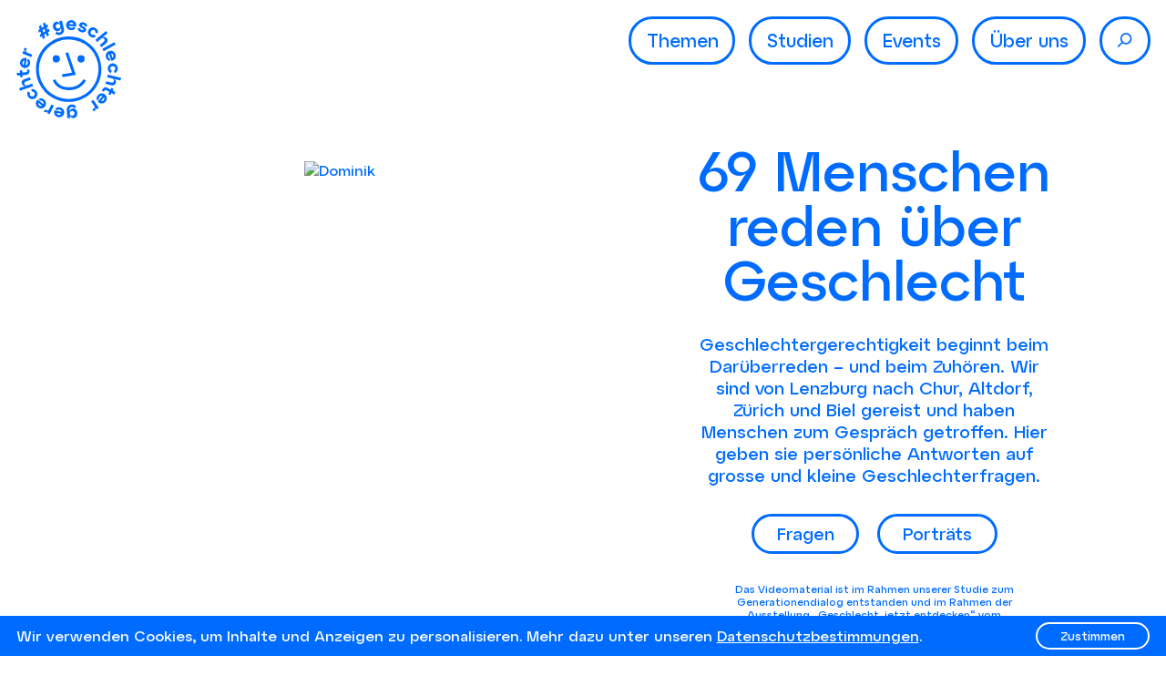

--- FILE ---
content_type: text/html; charset=utf-8
request_url: https://geschlechtergerechter.ch/gesichter/
body_size: 21408
content:
<!doctype html>
<html data-n-head-ssr lang="de" data-n-head="%7B%22lang%22:%7B%22ssr%22:%22de%22%7D%7D">
  <head>
    <title>Wie redet die Schweiz über Geschlecht?</title><meta data-n-head="ssr" data-hid="og:image" property="og:image" content="https://geschlechtergerechter.ch/og-image.png"><meta data-n-head="ssr" charset="utf-8"><meta data-n-head="ssr" name="viewport" content="width=device-width,initial-scale=1"><meta data-n-head="ssr" name="facebook-domain-verification" content="blhulk80qme9v38wvf17iyi8xzp29u"><meta data-n-head="ssr" name="msapplication-TileColor" content="#ffffff"><meta data-n-head="ssr" name="msapplication-config" content="/icons/browserconfig.xml"><meta data-n-head="ssr" name="theme-color" content="#ffffff"><meta data-n-head="ssr" data-hid="description" name="description" content="Menschen beantworten in Videointerviews kleine und grosse Geschlechterfragen. Persönlich, authentisch, offen."><meta data-n-head="ssr" property="og:title" content="Wie redet die Schweiz über Geschlecht?"><meta data-n-head="ssr" property="og:description" content="Menschen beantworten in Videointerviews kleine und grosse Geschlechterfragen. Persönlich, authentisch, offen."><link data-n-head="ssr" rel="apple-touch-icon" sizes="180x180" href="/icons/apple-touch-icon.png"><link data-n-head="ssr" rel="icon" type="image/png" sizes="32x32" href="/icons/favicon-32x32.png"><link data-n-head="ssr" rel="icon" type="image/png" sizes="16x16" href="/icons/favicon-16x16.png"><link data-n-head="ssr" href="/icons/safari-pinned-tab.svg" color="#5bbad5"><link data-n-head="ssr" rel="shortcut icon" href="/icons/favicon.ico"><script data-n-head="ssr" data-hid="js-class" type="text/javascript">document.documentElement.classList.add("js")</script><script data-n-head="ssr" data-hid="gtm-script">window._gtm_init||(window._gtm_init=1,function(t,e,n,a,o){t[n]=1==t[n]||"yes"==e[n]||1==e[n]||1==e.msDoNotTrack||t[a]&&t[a][o]&&t[a][o]()?1:0}(window,navigator,"doNotTrack","external","msTrackingProtectionEnabled"),function(a,o,i,g,m){a[m]={},a._gtm_inject=function(t){var e,n;a.doNotTrack||a[m][t]||(a[m][t]=1,a[g]=a[g]||[],a[g].push({"gtm.start":(new Date).getTime(),event:"gtm.js"}),e=o.getElementsByTagName(i)[0],(n=o.createElement(i)).async=!0,n.src="https://www.googletagmanager.com/gtm.js?id="+t,e.parentNode.insertBefore(n,e))},a._gtm_inject("GTM-MSTRNQG")}(window,document,"script","dataLayer","_gtm_ids"))</script><link rel="preload" href="/_nuxt/db87971.js" as="script"><link rel="preload" href="/_nuxt/b057f2c.js" as="script"><link rel="preload" href="/_nuxt/82b3d70.js" as="script"><link rel="preload" href="/_nuxt/1a73a35.js" as="script"><link rel="preload" href="/_nuxt/09a5ab2.js" as="script"><style data-vue-ssr-id="3133b3f4:0 317c4da3:0 33a395a6:0 c1ed330a:0 199c8ef6:0 dd3a0ad8:0 34eec7ec:0 18193fbc:0 0263819d:0 6c9622d1:0 4b834c3c:0 7b3c7038:0 50684b70:0">/*! normalize.css v8.0.0 | MIT License | github.com/necolas/normalize.css */html{line-height:1.15;-webkit-text-size-adjust:100%}h1{font-size:2em;margin:.67em 0}hr{box-sizing:content-box;height:0;overflow:visible}pre{font-family:monospace,monospace;font-size:1em}a{background-color:transparent}abbr[title]{border-bottom:0;-webkit-text-decoration:underline dotted;text-decoration:underline dotted}b,strong{font-weight:bolder}code,kbd,samp{font-family:monospace,monospace;font-size:1em}small{font-size:80%}sub,sup{font-size:75%;line-height:0;position:relative;vertical-align:baseline}sub{bottom:-.25em}sup{top:-.5em}img{border-style:none}button,input,optgroup,select,textarea{font-family:inherit;font-size:100%;line-height:1.15;margin:0}button,input{overflow:visible}button,select{text-transform:none}[type=button],[type=reset],[type=submit],button{-webkit-appearance:button}[type=button]::-moz-focus-inner,[type=reset]::-moz-focus-inner,[type=submit]::-moz-focus-inner,button::-moz-focus-inner{border-style:none;padding:0}[type=button]:-moz-focusring,[type=reset]:-moz-focusring,[type=submit]:-moz-focusring,button:-moz-focusring{outline:1px dotted ButtonText}fieldset{padding:.35em .75em .625em}legend{box-sizing:border-box;color:inherit;display:table;max-width:100%;padding:0;white-space:normal}progress{vertical-align:baseline}textarea{overflow:auto}[type=checkbox],[type=radio]{box-sizing:border-box;padding:0}[type=number]::-webkit-inner-spin-button,[type=number]::-webkit-outer-spin-button{height:auto}[type=search]{-webkit-appearance:textfield;outline-offset:-2px}[type=search]::-webkit-search-decoration{-webkit-appearance:none}::-webkit-file-upload-button{-webkit-appearance:button;font:inherit}details{display:block}summary{display:list-item}[hidden],template{display:none}[data-whatinput=mouse] *,[data-whatinput=mouse] :focus,[data-whatinput=touch] *,[data-whatinput=touch] :focus,[data-whatintent=mouse] *,[data-whatintent=mouse] :focus,[data-whatintent=touch] *,[data-whatintent=touch] :focus{outline:0}[draggable=false]{-webkit-touch-callout:none;-webkit-user-select:none}.row{max-width:106.25rem;margin-right:auto;margin-left:auto;display:flex;flex-flow:row wrap}.row .row{margin-right:-.625rem;margin-left:-.625rem}@media print,screen and (min-width:40em){.row .row{margin-right:-1.09375rem;margin-left:-1.09375rem}}@media print,screen and (min-width:64em){.row .row{margin-right:-.625rem;margin-left:-.625rem}}@media screen and (min-width:90em){.row .row{margin-right:-.625rem;margin-left:-.625rem}}.row .row.collapse{margin-right:0;margin-left:0}.row.expanded{max-width:none}.row.expanded .row{margin-right:auto;margin-left:auto}.row:not(.expanded) .row{max-width:none}.row.collapse>.column,.row.collapse>.columns{padding-right:0;padding-left:0}.row.collapse>.column>.row,.row.collapse>.columns>.row,.row.is-collapse-child{margin-right:0;margin-left:0}.column,.columns{flex:1 1 0px;padding-right:.625rem;padding-left:.625rem;min-width:0}@media print,screen and (min-width:40em){.column,.columns{padding-right:1.09375rem;padding-left:1.09375rem}}@media print,screen and (min-width:64em){.column,.columns{padding-right:.625rem;padding-left:.625rem}}.column.row.row,.row.row.columns{float:none;display:block}.row .column.row.row,.row .row.row.columns{margin-right:0;margin-left:0;padding-right:0;padding-left:0}.small-1{flex:0 0 8.3333333333%;max-width:8.3333333333%}.small-offset-0{margin-left:0}.small-2{flex:0 0 16.6666666667%;max-width:16.6666666667%}.small-offset-1{margin-left:8.3333333333%}.small-3{flex:0 0 25%;max-width:25%}.small-offset-2{margin-left:16.6666666667%}.small-4{flex:0 0 33.3333333333%;max-width:33.3333333333%}.small-offset-3{margin-left:25%}.small-5{flex:0 0 41.6666666667%;max-width:41.6666666667%}.small-offset-4{margin-left:33.3333333333%}.small-6{flex:0 0 50%;max-width:50%}.small-offset-5{margin-left:41.6666666667%}.small-7{flex:0 0 58.3333333333%;max-width:58.3333333333%}.small-offset-6{margin-left:50%}.small-8{flex:0 0 66.6666666667%;max-width:66.6666666667%}.small-offset-7{margin-left:58.3333333333%}.small-9{flex:0 0 75%;max-width:75%}.small-offset-8{margin-left:66.6666666667%}.small-10{flex:0 0 83.3333333333%;max-width:83.3333333333%}.small-offset-9{margin-left:75%}.small-11{flex:0 0 91.6666666667%;max-width:91.6666666667%}.small-offset-10{margin-left:83.3333333333%}.small-12{flex:0 0 100%;max-width:100%}.small-offset-11{margin-left:91.6666666667%}.small-up-1{flex-wrap:wrap}.small-up-1>.column,.small-up-1>.columns{flex:0 0 100%;max-width:100%}.small-up-2{flex-wrap:wrap}.small-up-2>.column,.small-up-2>.columns{flex:0 0 50%;max-width:50%}.small-up-3{flex-wrap:wrap}.small-up-3>.column,.small-up-3>.columns{flex:0 0 33.3333333333%;max-width:33.3333333333%}.small-up-4{flex-wrap:wrap}.small-up-4>.column,.small-up-4>.columns{flex:0 0 25%;max-width:25%}.small-up-5{flex-wrap:wrap}.small-up-5>.column,.small-up-5>.columns{flex:0 0 20%;max-width:20%}.small-up-6{flex-wrap:wrap}.small-up-6>.column,.small-up-6>.columns{flex:0 0 16.6666666667%;max-width:16.6666666667%}.small-up-7{flex-wrap:wrap}.small-up-7>.column,.small-up-7>.columns{flex:0 0 14.2857142857%;max-width:14.2857142857%}.small-up-8{flex-wrap:wrap}.small-up-8>.column,.small-up-8>.columns{flex:0 0 12.5%;max-width:12.5%}.small-collapse>.column,.small-collapse>.columns{padding-right:0;padding-left:0}.small-uncollapse>.column,.small-uncollapse>.columns{padding-right:.625rem;padding-left:.625rem}@media print,screen and (min-width:40em){.medium-1{flex:0 0 8.3333333333%;max-width:8.3333333333%}.medium-offset-0{margin-left:0}.medium-2{flex:0 0 16.6666666667%;max-width:16.6666666667%}.medium-offset-1{margin-left:8.3333333333%}.medium-3{flex:0 0 25%;max-width:25%}.medium-offset-2{margin-left:16.6666666667%}.medium-4{flex:0 0 33.3333333333%;max-width:33.3333333333%}.medium-offset-3{margin-left:25%}.medium-5{flex:0 0 41.6666666667%;max-width:41.6666666667%}.medium-offset-4{margin-left:33.3333333333%}.medium-6{flex:0 0 50%;max-width:50%}.medium-offset-5{margin-left:41.6666666667%}.medium-7{flex:0 0 58.3333333333%;max-width:58.3333333333%}.medium-offset-6{margin-left:50%}.medium-8{flex:0 0 66.6666666667%;max-width:66.6666666667%}.medium-offset-7{margin-left:58.3333333333%}.medium-9{flex:0 0 75%;max-width:75%}.medium-offset-8{margin-left:66.6666666667%}.medium-10{flex:0 0 83.3333333333%;max-width:83.3333333333%}.medium-offset-9{margin-left:75%}.medium-11{flex:0 0 91.6666666667%;max-width:91.6666666667%}.medium-offset-10{margin-left:83.3333333333%}.medium-12{flex:0 0 100%;max-width:100%}.medium-offset-11{margin-left:91.6666666667%}.medium-up-1{flex-wrap:wrap}.medium-up-1>.column,.medium-up-1>.columns{flex:0 0 100%;max-width:100%}.medium-up-2{flex-wrap:wrap}.medium-up-2>.column,.medium-up-2>.columns{flex:0 0 50%;max-width:50%}.medium-up-3{flex-wrap:wrap}.medium-up-3>.column,.medium-up-3>.columns{flex:0 0 33.3333333333%;max-width:33.3333333333%}.medium-up-4{flex-wrap:wrap}.medium-up-4>.column,.medium-up-4>.columns{flex:0 0 25%;max-width:25%}.medium-up-5{flex-wrap:wrap}.medium-up-5>.column,.medium-up-5>.columns{flex:0 0 20%;max-width:20%}.medium-up-6{flex-wrap:wrap}.medium-up-6>.column,.medium-up-6>.columns{flex:0 0 16.6666666667%;max-width:16.6666666667%}.medium-up-7{flex-wrap:wrap}.medium-up-7>.column,.medium-up-7>.columns{flex:0 0 14.2857142857%;max-width:14.2857142857%}.medium-up-8{flex-wrap:wrap}.medium-up-8>.column,.medium-up-8>.columns{flex:0 0 12.5%;max-width:12.5%}}@media print,screen and (min-width:40em)and (min-width:40em){.medium-expand{flex:1 1 0px}}.row.medium-unstack>.column,.row.medium-unstack>.columns{flex:0 0 100%}@media print,screen and (min-width:40em){.row.medium-unstack>.column,.row.medium-unstack>.columns{flex:1 1 0px}}@media print,screen and (min-width:40em){.medium-collapse>.column,.medium-collapse>.columns{padding-right:0;padding-left:0}}@media print,screen and (min-width:40em){.medium-uncollapse>.column,.medium-uncollapse>.columns{padding-right:1.09375rem;padding-left:1.09375rem}}@media print,screen and (min-width:64em){.large-1{flex:0 0 8.3333333333%;max-width:8.3333333333%}.large-offset-0{margin-left:0}.large-2{flex:0 0 16.6666666667%;max-width:16.6666666667%}.large-offset-1{margin-left:8.3333333333%}.large-3{flex:0 0 25%;max-width:25%}.large-offset-2{margin-left:16.6666666667%}.large-4{flex:0 0 33.3333333333%;max-width:33.3333333333%}.large-offset-3{margin-left:25%}.large-5{flex:0 0 41.6666666667%;max-width:41.6666666667%}.large-offset-4{margin-left:33.3333333333%}.large-6{flex:0 0 50%;max-width:50%}.large-offset-5{margin-left:41.6666666667%}.large-7{flex:0 0 58.3333333333%;max-width:58.3333333333%}.large-offset-6{margin-left:50%}.large-8{flex:0 0 66.6666666667%;max-width:66.6666666667%}.large-offset-7{margin-left:58.3333333333%}.large-9{flex:0 0 75%;max-width:75%}.large-offset-8{margin-left:66.6666666667%}.large-10{flex:0 0 83.3333333333%;max-width:83.3333333333%}.large-offset-9{margin-left:75%}.large-11{flex:0 0 91.6666666667%;max-width:91.6666666667%}.large-offset-10{margin-left:83.3333333333%}.large-12{flex:0 0 100%;max-width:100%}.large-offset-11{margin-left:91.6666666667%}.large-up-1{flex-wrap:wrap}.large-up-1>.column,.large-up-1>.columns{flex:0 0 100%;max-width:100%}.large-up-2{flex-wrap:wrap}.large-up-2>.column,.large-up-2>.columns{flex:0 0 50%;max-width:50%}.large-up-3{flex-wrap:wrap}.large-up-3>.column,.large-up-3>.columns{flex:0 0 33.3333333333%;max-width:33.3333333333%}.large-up-4{flex-wrap:wrap}.large-up-4>.column,.large-up-4>.columns{flex:0 0 25%;max-width:25%}.large-up-5{flex-wrap:wrap}.large-up-5>.column,.large-up-5>.columns{flex:0 0 20%;max-width:20%}.large-up-6{flex-wrap:wrap}.large-up-6>.column,.large-up-6>.columns{flex:0 0 16.6666666667%;max-width:16.6666666667%}.large-up-7{flex-wrap:wrap}.large-up-7>.column,.large-up-7>.columns{flex:0 0 14.2857142857%;max-width:14.2857142857%}.large-up-8{flex-wrap:wrap}.large-up-8>.column,.large-up-8>.columns{flex:0 0 12.5%;max-width:12.5%}}@media print,screen and (min-width:64em)and (min-width:64em){.large-expand{flex:1 1 0px}}.row.large-unstack>.column,.row.large-unstack>.columns{flex:0 0 100%}@media print,screen and (min-width:64em){.row.large-unstack>.column,.row.large-unstack>.columns{flex:1 1 0px}}@media print,screen and (min-width:64em){.large-collapse>.column,.large-collapse>.columns{padding-right:0;padding-left:0}}@media print,screen and (min-width:64em){.large-uncollapse>.column,.large-uncollapse>.columns{padding-right:.625rem;padding-left:.625rem}}@media screen and (min-width:90em){.xxlarge-1{flex:0 0 8.3333333333%;max-width:8.3333333333%}.xxlarge-offset-0{margin-left:0}.xxlarge-2{flex:0 0 16.6666666667%;max-width:16.6666666667%}.xxlarge-offset-1{margin-left:8.3333333333%}.xxlarge-3{flex:0 0 25%;max-width:25%}.xxlarge-offset-2{margin-left:16.6666666667%}.xxlarge-4{flex:0 0 33.3333333333%;max-width:33.3333333333%}.xxlarge-offset-3{margin-left:25%}.xxlarge-5{flex:0 0 41.6666666667%;max-width:41.6666666667%}.xxlarge-offset-4{margin-left:33.3333333333%}.xxlarge-6{flex:0 0 50%;max-width:50%}.xxlarge-offset-5{margin-left:41.6666666667%}.xxlarge-7{flex:0 0 58.3333333333%;max-width:58.3333333333%}.xxlarge-offset-6{margin-left:50%}.xxlarge-8{flex:0 0 66.6666666667%;max-width:66.6666666667%}.xxlarge-offset-7{margin-left:58.3333333333%}.xxlarge-9{flex:0 0 75%;max-width:75%}.xxlarge-offset-8{margin-left:66.6666666667%}.xxlarge-10{flex:0 0 83.3333333333%;max-width:83.3333333333%}.xxlarge-offset-9{margin-left:75%}.xxlarge-11{flex:0 0 91.6666666667%;max-width:91.6666666667%}.xxlarge-offset-10{margin-left:83.3333333333%}.xxlarge-12{flex:0 0 100%;max-width:100%}.xxlarge-offset-11{margin-left:91.6666666667%}.xxlarge-up-1{flex-wrap:wrap}.xxlarge-up-1>.column,.xxlarge-up-1>.columns{flex:0 0 100%;max-width:100%}.xxlarge-up-2{flex-wrap:wrap}.xxlarge-up-2>.column,.xxlarge-up-2>.columns{flex:0 0 50%;max-width:50%}.xxlarge-up-3{flex-wrap:wrap}.xxlarge-up-3>.column,.xxlarge-up-3>.columns{flex:0 0 33.3333333333%;max-width:33.3333333333%}.xxlarge-up-4{flex-wrap:wrap}.xxlarge-up-4>.column,.xxlarge-up-4>.columns{flex:0 0 25%;max-width:25%}.xxlarge-up-5{flex-wrap:wrap}.xxlarge-up-5>.column,.xxlarge-up-5>.columns{flex:0 0 20%;max-width:20%}.xxlarge-up-6{flex-wrap:wrap}.xxlarge-up-6>.column,.xxlarge-up-6>.columns{flex:0 0 16.6666666667%;max-width:16.6666666667%}.xxlarge-up-7{flex-wrap:wrap}.xxlarge-up-7>.column,.xxlarge-up-7>.columns{flex:0 0 14.2857142857%;max-width:14.2857142857%}.xxlarge-up-8{flex-wrap:wrap}.xxlarge-up-8>.column,.xxlarge-up-8>.columns{flex:0 0 12.5%;max-width:12.5%}}@media screen and (min-width:90em)and (min-width:90em){.xxlarge-expand{flex:1 1 0px}}.row.xxlarge-unstack>.column,.row.xxlarge-unstack>.columns{flex:0 0 100%}@media screen and (min-width:90em){.row.xxlarge-unstack>.column,.row.xxlarge-unstack>.columns{flex:1 1 0px}}@media screen and (min-width:90em){.xxlarge-collapse>.column,.xxlarge-collapse>.columns{padding-right:0;padding-left:0}}@media screen and (min-width:90em){.xxlarge-uncollapse>.column,.xxlarge-uncollapse>.columns{padding-right:.625rem;padding-left:.625rem}}.shrink{flex:0 0 auto;max-width:100%}.column-block{margin-bottom:1.25rem}.column-block>:last-child{margin-bottom:0}@media print,screen and (min-width:40em){.column-block{margin-bottom:2.1875rem}.column-block>:last-child{margin-bottom:0}}@media print,screen and (min-width:64em){.column-block{margin-bottom:1.25rem}.column-block>:last-child{margin-bottom:0}}.small-order-1{order:1}.small-order-2{order:2}.small-order-3{order:3}.small-order-4{order:4}.small-order-5{order:5}.small-order-6{order:6}@media print,screen and (min-width:40em){.medium-order-1{order:1}.medium-order-2{order:2}.medium-order-3{order:3}.medium-order-4{order:4}.medium-order-5{order:5}.medium-order-6{order:6}}@media print,screen and (min-width:64em){.large-order-1{order:1}.large-order-2{order:2}.large-order-3{order:3}.large-order-4{order:4}.large-order-5{order:5}.large-order-6{order:6}}@media screen and (min-width:90em){.xxlarge-order-1{order:1}.xxlarge-order-2{order:2}.xxlarge-order-3{order:3}.xxlarge-order-4{order:4}.xxlarge-order-5{order:5}.xxlarge-order-6{order:6}}.margin-tp-0{margin-top:0}.margin-bt-0{margin-bottom:0}.margin-rt-0{margin-right:0}.margin-lt-0{margin-left:0}.margin-both-0{margin:0 auto}.margin-tp-1{margin-top:.625rem}.margin-bt-1{margin-bottom:.625rem}.margin-rt-1{margin-right:.625rem}.margin-lt-1{margin-left:.625rem}.margin-both-1{margin:.625rem auto}.margin-tp-2{margin-top:1.25rem}.margin-bt-2{margin-bottom:1.25rem}.margin-rt-2{margin-right:1.25rem}.margin-lt-2{margin-left:1.25rem}.margin-both-2{margin:1.25rem auto}.margin-tp-3{margin-top:1.875rem}.margin-bt-3{margin-bottom:1.875rem}.margin-rt-3{margin-right:1.875rem}.margin-lt-3{margin-left:1.875rem}.margin-both-3{margin:1.875rem auto}.margin-tp-4{margin-top:2.5rem}.margin-bt-4{margin-bottom:2.5rem}.margin-rt-4{margin-right:2.5rem}.margin-lt-4{margin-left:2.5rem}.margin-both-4{margin:2.5rem auto}.margin-tp-5{margin-top:3.125rem}.margin-bt-5{margin-bottom:3.125rem}.margin-rt-5{margin-right:3.125rem}.margin-lt-5{margin-left:3.125rem}.margin-both-5{margin:3.125rem auto}.margin-tp-6{margin-top:3.75rem}.margin-bt-6{margin-bottom:3.75rem}.margin-rt-6{margin-right:3.75rem}.margin-lt-6{margin-left:3.75rem}.margin-both-6{margin:3.75rem auto}.margin-tp-7{margin-top:4.375rem}.margin-bt-7{margin-bottom:4.375rem}.margin-rt-7{margin-right:4.375rem}.margin-lt-7{margin-left:4.375rem}.margin-both-7{margin:4.375rem auto}.margin-tp-8{margin-top:5rem}.margin-bt-8{margin-bottom:5rem}.margin-rt-8{margin-right:5rem}.margin-lt-8{margin-left:5rem}.margin-both-8{margin:5rem auto}.margin-tp-9{margin-top:5.625rem}.margin-bt-9{margin-bottom:5.625rem}.margin-rt-9{margin-right:5.625rem}.margin-lt-9{margin-left:5.625rem}.margin-both-9{margin:5.625rem auto}.margin-tp-10{margin-top:6.25rem}.margin-bt-10{margin-bottom:6.25rem}.margin-rt-10{margin-right:6.25rem}.margin-lt-10{margin-left:6.25rem}.margin-both-10{margin:6.25rem auto}.body-history{color:#00bf3a}.body-history .newsletter button,.body-history .newsletter input{border-color:#00bf3a!important;color:#00bf3a!important}.body-history .newsletter button::-moz-placeholder,.body-history .newsletter input::-moz-placeholder{color:#00bf3a!important}.body-history .newsletter button::placeholder,.body-history .newsletter input::placeholder{color:#00bf3a!important}.body-history .search-line,.body-history .speech-bubble svg g,.body-history .speech-bubble svg path,.body-history .subnavigation__arrow{stroke:#00bf3a}.body-history .hamburger__stripes span{background:#00bf3a}.body-history .navigation__item input{border-color:#00bf3a!important}.body-history .logo-stroke{stroke:#00bf3a;fill:#00bf3a}.body-history .stroke-color{stroke:#00bf3a}.body-history .button{border-color:#00bf3a}.body-history .button:hover{background-color:#00bf3a;border-color:#00bf3a}@media(min-width:1024px){.body-history .navigation__list .items:hover .navigation__item a:hover,.body-history .navigation__list .items:hover .navigation__item button:hover{color:#fff;border-color:transparent;background-color:#00bf3a}.body-history .navigation__list .items:hover .navigation__item a:hover .search-line,.body-history .navigation__list .items:hover .navigation__item button:hover .search-line{stroke:#fff}.body-history .navigation__list .items:hover .navigation__item a.nuxt-link-exact-active.nuxt-link-active,.body-history .navigation__list .items:hover .navigation__item button.nuxt-link-exact-active.nuxt-link-active{background:#fff;color:#00bf3a}.body-history .navigation__list .items:hover .navigation__item a.nuxt-link-exact-active.nuxt-link-active .search-line,.body-history .navigation__list .items:hover .navigation__item button.nuxt-link-exact-active.nuxt-link-active .search-line{stroke:#fff}.body-history .navigation__list .items:hover .navigation__item a.nuxt-link-exact-active.nuxt-link-active:hover,.body-history .navigation__list .items:hover .navigation__item button.nuxt-link-exact-active.nuxt-link-active:hover{background:#00bf3a;color:#fff}}.body-history .navigation__item input{border-color:#006cff!important}.body-history .navigation__item a{transition:all .2s}@media not all and (min-resolution:0.001dpcm){.body-history .navigation__item a{transition:none}}@media(min-width:1024px){.body-history .navigation__item a.nuxt-link-exact-active.nuxt-link-active,.body-history .navigation__item a:hover{background-color:#00bf3a;color:#fff;border-color:#00bf3a}}.body-history .cookies{background:#00bf3a!important}.body-people{color:#006cff}.body-people .file-drag-and-drop,.body-people .file-drag-and-drop__label,.body-people .text-area,.body-people .text-field{border-color:#006cff!important;color:#006cff!important}.body-people .file-drag-and-drop::-moz-placeholder,.body-people .file-drag-and-drop__label::-moz-placeholder,.body-people .text-area::-moz-placeholder,.body-people .text-field::-moz-placeholder{color:#006cff!important}.body-people .file-drag-and-drop::placeholder,.body-people .file-drag-and-drop__label::placeholder,.body-people .text-area::placeholder,.body-people .text-field::placeholder{color:#006cff!important}.body-people .search-line,.body-people .subnavigation__arrow{stroke:#006cff}.body-people .newsletter button,.body-people .newsletter input{border-color:#006cff!important;color:#006cff!important}.body-people .newsletter button::-moz-placeholder,.body-people .newsletter input::-moz-placeholder{color:#006cff!important}.body-people .newsletter button::placeholder,.body-people .newsletter input::placeholder{color:#006cff!important}.body-people .speech-bubble svg g,.body-people .speech-bubble svg path{stroke:#006cff}.body-people .hamburger--open .hamburger__stripes span{background:#006cff!important}.body-people .hamburger__stripes span{background:#006cff}.body-people .logo-stroke{stroke:#006cff!important;fill:#006cff!important}@media(min-width:1024px){.body-people .navigation__list .items:hover .navigation__item a:hover,.body-people .navigation__list .items:hover .navigation__item button:hover{color:#fff;border-color:transparent;background-color:#006cff}.body-people .navigation__list .items:hover .navigation__item a:hover .search-line,.body-people .navigation__list .items:hover .navigation__item button:hover .search-line{stroke:#fff}.body-people .navigation__list .items:hover .navigation__item a.nuxt-link-exact-active.nuxt-link-active,.body-people .navigation__list .items:hover .navigation__item button.nuxt-link-exact-active.nuxt-link-active{background:#fff;color:#006cff}.body-people .navigation__list .items:hover .navigation__item a.nuxt-link-exact-active.nuxt-link-active:hover,.body-people .navigation__list .items:hover .navigation__item button.nuxt-link-exact-active.nuxt-link-active:hover{background:#006cff;color:#fff}}.body-people .navigation__item input{border-color:#006cff!important}.body-people .navigation__item a{transition:all .2s}@media not all and (min-resolution:0.001dpcm){.body-people .navigation__item a{transition:none}}@media(min-width:1024px){.body-people .navigation__item a.nuxt-link-exact-active.nuxt-link-active,.body-people .navigation__item a:hover{background-color:#006cff;color:#fff;border-color:#006cff}}.body-people .stroke-color{stroke:#006cff}.body-people .button{border-color:#006cff}.body-people .button:hover{background-color:#006cff;border-color:#006cff}.body-people .cookies{background:#006cff!important}.body-people .social-media svg path{fill:#006cff}.body-about-us .search-line,.body-about-us .speech-bubble svg g,.body-about-us .speech-bubble svg path,.body-about-us .subnavigation__arrow,.body-homepage .search-line,.body-homepage .speech-bubble svg g,.body-homepage .speech-bubble svg path,.body-homepage .subnavigation__arrow,.body-intro .search-line,.body-intro .speech-bubble svg g,.body-intro .speech-bubble svg path,.body-intro .subnavigation__arrow{stroke:#f4622c}.body-about-us .logo-stroke,.body-homepage .logo-stroke,.body-intro .logo-stroke{stroke:#f4622c;fill:#f4622c}.body-about-us .hamburger__stripes span,.body-homepage .hamburger__stripes span,.body-intro .hamburger__stripes span{background:#f4622c}.body-about-us .button,.body-homepage .button,.body-intro .button{border-color:#f4622c}.body-about-us .button:hover,.body-homepage .button:hover,.body-intro .button:hover{background-color:#f4622c;border-color:#f4622c}.body-about-us .ges-form--white-theme button,.body-homepage .ges-form--white-theme button,.body-intro .ges-form--white-theme button{border-color:#fff}@media(min-width:1024px){.body-about-us .navigation__item a:hover,.body-about-us .navigation__item button:hover,.body-homepage .navigation__item a:hover,.body-homepage .navigation__item button:hover,.body-intro .navigation__item a:hover,.body-intro .navigation__item button:hover{color:#fff;border-color:transparent;background-color:#f4622c}.body-about-us .navigation__item a:hover .search-line,.body-about-us .navigation__item button:hover .search-line,.body-homepage .navigation__item a:hover .search-line,.body-homepage .navigation__item button:hover .search-line,.body-intro .navigation__item a:hover .search-line,.body-intro .navigation__item button:hover .search-line{stroke:#fff}.body-about-us .navigation__item a.nuxt-link-exact-active.nuxt-link-active,.body-about-us .navigation__item button.nuxt-link-exact-active.nuxt-link-active,.body-homepage .navigation__item a.nuxt-link-exact-active.nuxt-link-active,.body-homepage .navigation__item button.nuxt-link-exact-active.nuxt-link-active,.body-intro .navigation__item a.nuxt-link-exact-active.nuxt-link-active,.body-intro .navigation__item button.nuxt-link-exact-active.nuxt-link-active{background:#f4622c;color:#fff;border-color:#f4622c}.body-about-us .navigation__item a.nuxt-link-exact-active.nuxt-link-active:hover,.body-about-us .navigation__item button.nuxt-link-exact-active.nuxt-link-active:hover,.body-homepage .navigation__item a.nuxt-link-exact-active.nuxt-link-active:hover,.body-homepage .navigation__item button.nuxt-link-exact-active.nuxt-link-active:hover,.body-intro .navigation__item a.nuxt-link-exact-active.nuxt-link-active:hover,.body-intro .navigation__item button.nuxt-link-exact-active.nuxt-link-active:hover{background:#f4622c;color:#fff}}.body-about-us .navigation__item a,.body-about-us.nuxt-link-exact-active.nuxt-link-active a,.body-homepage .navigation__item a,.body-homepage.nuxt-link-exact-active.nuxt-link-active a,.body-intro .navigation__item a,.body-intro.nuxt-link-exact-active.nuxt-link-active a{transition:all .2s}@media not all and (min-resolution:0.001dpcm){.body-about-us .navigation__item a,.body-about-us.nuxt-link-exact-active.nuxt-link-active a,.body-homepage .navigation__item a,.body-homepage.nuxt-link-exact-active.nuxt-link-active a,.body-intro .navigation__item a,.body-intro.nuxt-link-exact-active.nuxt-link-active a{transition:none}}.body-about-us .navigation__item a:hover,.body-about-us.nuxt-link-exact-active.nuxt-link-active a:hover,.body-homepage .navigation__item a:hover,.body-homepage.nuxt-link-exact-active.nuxt-link-active a:hover,.body-intro .navigation__item a:hover,.body-intro.nuxt-link-exact-active.nuxt-link-active a:hover{background-color:#f4622c;color:#fff;border-color:#f4622c}@media(min-width:1024px){.body-about-us .navigation__list .items:hover .navigation__item a.nuxt-link-exact-active.nuxt-link-active,.body-homepage .navigation__list .items:hover .navigation__item a.nuxt-link-exact-active.nuxt-link-active,.body-intro .navigation__list .items:hover .navigation__item a.nuxt-link-exact-active.nuxt-link-active{background:#fff;color:#f4622c}.body-about-us .navigation__list .items:hover .navigation__item a.nuxt-link-exact-active.nuxt-link-active:hover,.body-homepage .navigation__list .items:hover .navigation__item a.nuxt-link-exact-active.nuxt-link-active:hover,.body-intro .navigation__list .items:hover .navigation__item a.nuxt-link-exact-active.nuxt-link-active:hover{background:#f4622c;color:#fff}}.body-about-us .stroke-color,.body-homepage .stroke-color,.body-intro .stroke-color{stroke:#f4622c}.body-about-us .comments__headline,.body-homepage .comments__headline,.body-intro .comments__headline{border-color:#f4622c!important}.body-about-us .social-media svg path,.body-homepage .social-media svg path,.body-intro .social-media svg path{fill:#f4622c}.body-about-us form .button:hover{background-color:#fff;border-color:#fff;color:#f4622c}.body-single-page{color:#5600d1}.body-single-page .search-line,.body-single-page .subnavigation__arrow{stroke:#5600d1}.body-single-page .newsletter button,.body-single-page .newsletter input{border-color:#5600d1!important;color:#5600d1!important}.body-single-page .newsletter button::-moz-placeholder,.body-single-page .newsletter input::-moz-placeholder{color:#5600d1!important}.body-single-page .newsletter button::placeholder,.body-single-page .newsletter input::placeholder{color:#5600d1!important}.body-single-page .speech-bubble svg g,.body-single-page .speech-bubble svg path{stroke:#5600d1}.body-single-page .hamburger__stripes span{background:#5600d1!important}.body-single-page .logo-stroke{stroke:#5600d1!important;fill:#5600d1!important}@media(min-width:1024px){.body-single-page .navigation__list .nuxt-link-exact-active.nuxt-link-active .search-line{stroke:#fff}.body-single-page .navigation__list .items:hover .navigation__item a:hover,.body-single-page .navigation__list .items:hover .navigation__item button:hover{color:#fff;border-color:transparent;background-color:#5600d1}.body-single-page .navigation__list .items:hover .navigation__item a:hover .search-line,.body-single-page .navigation__list .items:hover .navigation__item button:hover .search-line{stroke:#fff}.body-single-page .navigation__list .items:hover .navigation__item a.nuxt-link-exact-active.nuxt-link-active,.body-single-page .navigation__list .items:hover .navigation__item button.nuxt-link-exact-active.nuxt-link-active{background:#fff;color:#5600d1}.body-single-page .navigation__list .items:hover .navigation__item a.nuxt-link-exact-active.nuxt-link-active .search-line,.body-single-page .navigation__list .items:hover .navigation__item button.nuxt-link-exact-active.nuxt-link-active .search-line{stroke:#5600d1}.body-single-page .navigation__list .items:hover .navigation__item a.nuxt-link-exact-active.nuxt-link-active:hover,.body-single-page .navigation__list .items:hover .navigation__item button.nuxt-link-exact-active.nuxt-link-active:hover{background:#5600d1;color:#fff}.body-single-page .navigation__list .items:hover .navigation__item a.nuxt-link-exact-active.nuxt-link-active:hover .search-line,.body-single-page .navigation__list .items:hover .navigation__item button.nuxt-link-exact-active.nuxt-link-active:hover .search-line{stroke:#fff}}.body-single-page .navigation__item input{border-color:#5600d1!important}.body-single-page .navigation__item a{transition:all .2s}@media not all and (min-resolution:0.001dpcm){.body-single-page .navigation__item a{transition:none}}@media(min-width:1024px){.body-single-page .navigation__item a.nuxt-link-exact-active.nuxt-link-active,.body-single-page .navigation__item a:hover{background-color:#5600d1;color:#fff;border-color:#5600d1}}.body-single-page .stroke-color{stroke:#5600d1}.body-single-page .button{border-color:#5600d1}.body-single-page .button:hover{background-color:#5600d1;border-color:#5600d1}.body-single-page .button--white{border-color:#fff;color:#fff;background-color:none}.body-single-page .button--white:hover{background-color:#fff;color:#5600d1;border-color:#fff}.body-single-page select{color:#5600d1;border-color:#5600d1;padding-left:10px;text-align:left}.body-single-page select::-moz-placeholder{color:#5600d1}.body-single-page select::placeholder{color:#5600d1}.body-single-page .cookies{background:#5600d1!important}.body-single-page .accordion .tab__headline,.body-single-page .accordion-column__button{border-color:#5600d1!important}.body-single-page .accordion-column__button:hover{background:#5600d1!important}.body-single-page .accordion .tab__headline{background-image:url("data:image/svg+xml;charset=utf-8,%3Csvg xmlns='http://www.w3.org/2000/svg' width='40.27' height='21.902'%3E%3Cpath data-name='Path 4149' d='M.882.883l19.251 19.251L39.384.883' fill='none' stroke='%235600d1' stroke-width='2.5'/%3E%3C/svg%3E")!important}.body-single-page .accordion .tab--active .tab__headline{background-image:url("data:image/svg+xml;charset=utf-8,%3Csvg xmlns='http://www.w3.org/2000/svg' width='40.27' height='21.902' transform='rotate(180)'%3E%3Cpath data-name='Path 4149' d='M.882.883l19.251 19.251L39.384.883' fill='none' stroke='%235600d1' stroke-width='2.5'/%3E%3C/svg%3E")!important}.logo-stroke{stroke-width:0}img{vertical-align:middle;max-width:100%;height:auto;position:relative}.button,img{display:inline-block}.button{border-width:.18rem;border-width:var(--borderwd);border-style:solid;border-radius:2rem;padding:0 1.25rem;transition:all .3s;font-size:1.2rem;text-align:center;white-space:nowrap;line-height:2.5}@media(min-width:1024px){.button{padding:0 1.5625rem;line-height:2}}.button:hover{background-color:#f4622c;color:#fff}.button--small{font-size:.82rem;border-width:.125rem}.button--default{padding:.9375rem 1.5625rem}select{border-width:.18rem;border-width:var(--borderwd);border-style:solid;border-radius:2rem;padding:0 1.5625rem;font-size:1.2rem;text-align:center;white-space:nowrap;display:inline-block;line-height:2.5}.body-history select{border-color:#00bf3a;color:#00bf3a}@media(min-width:1024px){select{line-height:2}}*{box-sizing:border-box}html.js .show-on-ready{visibility:hidden}html.js .show-on-ready.ready{visibility:visible}:root{--app-height:100%;font-family:Atyp,sans-serif;font-variation-settings:"wght" 105,"ital" 0,"opsz" 100;line-height:1.25;--borderwd:0.18rem}@media(min-width:1366px){:root{font-size:1.2vw}}@media(min-width:2000px){:root{font-size:25px}}@media(min-width:1366px){:root{--borderwd:0.15rem}}html{font-size:100%;width:100%;overflow-x:hidden}body{-webkit-hyphens:auto;hyphens:auto;-moz-osx-font-smoothing:grayscale;-webkit-font-smoothing:antialiased;font-size:1.2rem;margin:0;color:#f4622c;font-variation-settings:"wght" 105,"ital" 0,"opsz" 100}@media(min-width:1024px){body{font-size:1rem}}a,button{color:inherit;outline:0}em,i{font-variation-settings:"wght" 105,"ital" 100,"opsz" 100}button{background:0 0;border:none;cursor:pointer;font-variation-settings:"wght" 105,"ital" 0,"opsz" 100}a{text-decoration:none}ul{margin:0;padding:0}.text-left{text-align:left}.text-right{text-align:right}.text-center,.text-center-mobile{text-align:center}@media(min-width:1024px){.text-center-mobile{text-align:left}}.relative{position:relative}.fullwidth{width:100%}.hide-small{display:none}@media(min-width:1024px){.hide-small{display:block}}@media(min-width:640px){.hide-tablet{display:none}}.hide-until-tablet{display:none}@media(min-width:640px){.hide-until-tablet{display:inline;display:initial}}@media(min-width:1024px){.hide-large{display:none}}:focus{outline:0}.position-relative{position:relative}@media(min-width:1024px){.page-top-padding{min-height:calc(100vh - 8.125rem)}}h1,h2,h3{margin:0;font-variation-settings:"wght" 105,"ital" 0,"opsz" 100;font-weight:400}p{margin:0}p a{text-decoration:underline}.rotated-text{position:absolute;top:50%;left:40px;transform-origin:0 0;transform:rotate(-90deg) translate(-50%);font-size:1.5rem}.slider-item{cursor:pointer}.h1{font-size:2.25rem;line-height:1}@media(min-width:1024px){.h1{font-size:3rem}}@media(min-width:2000px){.h1{font-size:5.5vw}}.h2{font-size:2.25rem;line-height:1.1}.h3{font-size:1.25rem;line-height:1}.large-text{font-size:2.25rem;line-height:1.1}.big-text{font-size:1.25rem;line-height:1.375rem}.medium-text{font-size:.5rem;line-height:.5rem}.small-text{font-size:.75rem;line-height:1}.headline-with-border{border-bottom:.18rem solid;border-bottom:var(--borderwd) solid;font-size:1.25rem;padding-bottom:10px;margin-bottom:1.875rem}@media(max-width:639px){.headline-with-border{margin-bottom:15px}}.header-absolute .header{position:absolute;background:0 0!important}.header-absolute .header .navigation__search{background-color:transparent!important}@media(min-width:1024px){.header-absolute .header .navigation__search:hover{background-color:#f4622c!important}}.header-absolute .header .navigation__item button{background-color:transparent}@media(min-width:1024px){.header-absolute .header .navigation__item button:hover{background-color:#f4622c}}.align-items-center{align-items:center}.full-width{width:100vw;margin-left:-50vw;left:50%;position:relative;padding:0 30px}.columns{padding-right:1.09375rem;padding-left:1.09375rem}@media(max-width:1023px){.columns{padding-right:.75rem;padding-left:.75rem}}@media(min-width:640px)and (max-width:1024px){.columns{padding-right:1rem;padding-left:1rem}}.row .row{margin-right:-1.09375rem;margin-left:-1.09375rem}@media(max-width:1023px){.row .row{margin-right:-.75rem;margin-left:-.75rem}}@media(min-width:640px)and (max-width:1024px){.row .row{margin-right:-1rem;margin-left:-1rem}}.font{font-size:1rem}.font--size-tiny{font-size:.8em}@media(min-width:1024px){.font--size-tiny{font-size:.7rem}}.font--size-smaller{font-size:.8em}.font--size-small{font-size:.9em}.font--size-regular{font-size:1em;line-height:1.3}@media(min-width:1024px){.font--size-regular{font-size:1.2em}}.font--size-large{font-size:1.1em}@media(min-width:1024px){.font--size-large{font-size:1.6em}}.font--size-big{font-size:2.1em}.font--size-huge{font-size:1.5em}@media(min-width:1024px){.font--size-huge{font-size:3.2em}}.font--transform-uppercase{text-transform:uppercase}.font--weight-regular{font-variation-settings:"wght" 75,"ital" 0,"opsz" 100}.font--weight-medium{font-variation-settings:"wght" 105,"ital" 0,"opsz" 100}.font--weight-semibold{font-variation-settings:"wght" 135,"ital" 0,"opsz" 100}.font--weight-bold{font-variation-settings:"wght" 160,"ital" 0,"opsz" 100}strong{font-variation-settings:"wght" 135,"ital" 0,"opsz" 100;font-weight:400}@media(min-width:640px){.content-container{width:89%;margin-left:auto;margin-right:auto}}@media(min-width:1920px){.content-container{max-width:1275px}}@media(min-width:640px){.normal-container{width:100%;margin-left:auto;margin-right:auto}}input[type=button],input[type=email],input[type=submit],input[type=text],textarea{-webkit-appearance:none;border-radius:0;font-variation-settings:"wght" 105,"ital" 0,"opsz" 100}.appear-active,.changelayout-enter-active .topdiv,.page-enter-active{transition-property:top;position:relative;top:0;transition-duration:.75s;opacity:1}.appear,.changelayout-enter .topdiv,.page-enter{position:relative;top:500px;opacity:0}.intro.appear,.intro.appear-active,.intro.page-enter-active{top:0;opacity:1}a img{transition:transform .2s}a img:hover{transform:scale(1.03)}.nuxt-progress{background-color:#f4622c}.body-people .nuxt-progress{background-color:#006cff}.body-history .nuxt-progress{background-color:#00bf3a}.body-homepage .nuxt-progress{background-color:#f4622c}.body-single-page .nuxt-progress,.body-statistics .nuxt-progress{background-color:#5600d1}.slidein-enter-active,.slidein-leave-active{transition:right .3s ease!important;right:-10px!important}.slidein-enter,.slidein-enter-from,.slidein-leave-to{right:-100vw!important}@media(min-width:1024px){.slidein-enter,.slidein-enter-from,.slidein-leave-to{right:-60vw!important}}:root .themenode .placeholder__content,_::-webkit-full-page-media,_:future{width:auto!important;max-width:auto!important;min-height:auto!important;font-size:inherit!important}.custom-scrollbar::-webkit-scrollbar-track{-webkit-box-shadow:none;border-radius:4px;background-color:#fff;border:1px solid}.custom-scrollbar::-webkit-scrollbar{width:7px;height:7px;background-color:#fff}.custom-scrollbar::-webkit-scrollbar-thumb{border-radius:4px;-webkit-box-shadow:none;background-color:#f4622c}.body-people .custom-scrollbar::-webkit-scrollbar-thumb,.body-single-page .custom-scrollbar::-webkit-scrollbar-thumb{background-color:#5600d1}@font-face{font-family:Atyp;src:url(/fonts/Atyp-var.ttf) format("truetype");font-weight:40 160;font-style:oblique 0deg 20deg;-webkit-font-smoothing:antialiased;-moz-osx-font-smoothing:grayscale}.glide{position:relative;width:100%;-webkit-box-sizing:border-box;box-sizing:border-box}.glide *{-webkit-box-sizing:inherit;box-sizing:inherit}.glide__slides,.glide__track{overflow:hidden}.glide__slides{position:relative;width:100%;list-style:none;-webkit-backface-visibility:hidden;backface-visibility:hidden;-webkit-transform-style:preserve-3d;transform-style:preserve-3d;-ms-touch-action:pan-Y;touch-action:pan-Y;padding:0;white-space:nowrap;display:-webkit-box;display:-ms-flexbox;display:flex;-ms-flex-wrap:nowrap;flex-wrap:nowrap;will-change:transform}.glide__slide,.glide__slides--dragging{-webkit-user-select:none;-moz-user-select:none;-ms-user-select:none;user-select:none}.glide__slide{width:100%;height:100%;-ms-flex-negative:0;flex-shrink:0;white-space:normal;-webkit-touch-callout:none;-webkit-tap-highlight-color:transparent}.glide__slide a{-webkit-user-drag:none}.glide__arrows,.glide__bullets,.glide__slide a{-webkit-user-select:none;user-select:none;-moz-user-select:none;-ms-user-select:none}.glide__arrows,.glide__bullets{-webkit-touch-callout:none}.glide--rtl{direction:rtl}.nuxt-progress{position:fixed;top:0;left:0;right:0;height:2px;width:0;opacity:1;transition:width .1s,opacity .4s;background-color:#000;z-index:999999}.nuxt-progress.nuxt-progress-notransition{transition:none}.nuxt-progress-failed{background-color:red}.header[data-v-6c234ff0]{height:auto;width:100%;z-index:4;transition:all .3s;background:#fff;position:relative}.body-intro .header[data-v-6c234ff0]{background:0 0;z-index:9999}@media(max-width:639px){.body-people .header[data-v-6c234ff0]{height:auto}}@media(max-width:1023px){.header[data-v-6c234ff0]{max-height:none;height:auto}}@media(min-width:1366px){.header[data-v-6c234ff0]{height:8.5rem}}@media(min-width:640px)and (max-width:1024px){.header[data-v-6c234ff0]{height:auto}}.header__flex[data-v-6c234ff0]{display:flex;height:100%}.header--sticky[data-v-6c234ff0]{position:sticky;top:0}.header--statistics[data-v-6c234ff0]{background-color:transparent}.header--statistics .navigation .mobile-title{display:none!important}.navigation[data-v-78ccc070]{width:100vw;height:auto;position:relative}.navigation .items[data-v-78ccc070]{display:contents}@media(min-width:1024px){.navigation[data-v-78ccc070]{padding:18px 0}}@media(max-width:1023px){.navigation[data-v-78ccc070]{padding:10px 0 20px}}.navigation--orange[data-v-78ccc070]{color:#f4622c}.navigation--blue[data-v-78ccc070]{color:#006cff}.navigation--green[data-v-78ccc070]{color:#00bf3a}.navigation--green .speech-bubble svg g[data-v-78ccc070],.navigation--green .speech-bubble svg path[data-v-78ccc070]{stroke:#00bf3a}.navigation--purple[data-v-78ccc070]{color:#5600d1}.navigation ul[data-v-78ccc070]{font-weight:500;width:100%;z-index:7}@media(min-width:640px){.navigation ul[data-v-78ccc070]{position:relative;font-size:1.5rem;line-height:1.6875rem;display:flex;justify-content:flex-end;align-items:center}}@media(min-width:1366px){.navigation ul[data-v-78ccc070]{width:80%;margin-left:auto}}.navigation ul li[data-v-78ccc070]{display:none}.navigation ul li[data-v-78ccc070]:last-child{display:block;border-color:#5600d1;position:absolute;top:22%;right:4.5rem}@media(max-width:639px){.navigation ul li[data-v-78ccc070]:last-child{z-index:5000}}@media(min-width:640px){.navigation ul li[data-v-78ccc070]:last-child{position:static;top:auto;right:auto}}@media(min-width:640px){.navigation ul li[data-v-78ccc070]{display:block}}.navigation ul li a[data-v-78ccc070],.navigation ul li button[data-v-78ccc070]{display:block;margin-left:10px;border:var(--borderwd) solid;border-radius:60px;transition:all .3s;background:#fff;font-size:.875rem;line-height:1.6875rem;padding:.3125rem .9375rem;height:100%}@media not all and (min-resolution:0.001dpcm){.navigation ul li a[data-v-78ccc070],.navigation ul li button[data-v-78ccc070]{transition:none}}@media(min-width:1024px){.navigation ul li a[data-v-78ccc070],.navigation ul li button[data-v-78ccc070]{margin-left:15px;font-size:1.25rem;padding:.625rem 1rem .625rem 1.0625rem}}@media(min-width:1024px)and (max-width:1045px){.navigation ul li a[data-v-78ccc070],.navigation ul li button[data-v-78ccc070]{padding:.625rem 1.125rem .625rem .875rem}}.body-intro .navigation ul li a[data-v-78ccc070],.body-intro .navigation ul li button[data-v-78ccc070]{background:0 0}.body-intro .navigation ul li a[data-v-78ccc070]:hover,.body-intro .navigation ul li button[data-v-78ccc070]:hover{background:#f4622c}.navigation ul li a.navigation__search[data-v-78ccc070],.navigation ul li button.navigation__search[data-v-78ccc070]{width:2.5rem;height:2.5rem;padding:.3125rem;text-align:center}@media(min-width:1024px){.navigation ul li a.navigation__search[data-v-78ccc070],.navigation ul li button.navigation__search[data-v-78ccc070]{padding:.625rem .9rem;height:auto;width:auto}}@media(min-width:1366px){.navigation ul li a.navigation__search[data-v-78ccc070],.navigation ul li button.navigation__search[data-v-78ccc070]{padding:.625rem 1rem}}.navigation ul li a.navigation__search svg[data-v-78ccc070],.navigation ul li button.navigation__search svg[data-v-78ccc070]{height:1rem}.navigation__mobile-menu-item[data-v-78ccc070]{align-items:center;display:flex;z-index:9;justify-content:center;margin-left:-1.4rem}.navigation__mobile-menu-item span[data-v-78ccc070]{text-transform:uppercase;font-size:.8rem}.navigation__mobile-hamburger[data-v-78ccc070]{display:flex}.navigation--opened[data-v-78ccc070]{position:fixed}.navigation--opened .navigation__list li[data-v-78ccc070]{display:none}.navigation--opened .navigation__list li[data-v-78ccc070]:last-child{display:block;border-color:#5600d1}.navigation .mobile-title[data-v-78ccc070]{text-align:center;display:block;width:100%;font-size:2rem;text-transform:capitalize}@media(min-width:500px)and (max-width:1024px){.navigation .mobile-title[data-v-78ccc070]{margin-top:-2.5rem}}@media(min-width:640px)and (max-width:1024px){.navigation .mobile-title[data-v-78ccc070]{font-size:3rem}}.navigation--orange{color:#f4622c}.navigation--orange .speech-bubble svg g,.navigation--orange .speech-bubble svg path{stroke:#f4622c}.navigation--blue{color:#006cff}.navigation--blue .speech-bubble svg g,.navigation--blue .speech-bubble svg path{stroke:#006cff}.navigation--green{color:#00bf3a}.navigation--green .speech-bubble svg g,.navigation--green .speech-bubble svg path{stroke:#00bf3a}.navigation--purple{color:#5600d1}.navigation--purple .speech-bubble svg g,.navigation--purple .speech-bubble svg path{stroke:#5600d1}.body-intro .navigation.navigation--opened ul li a[data-v-42076448]:hover{background:0 0}.body-intro .navigation.navigation--opened ul li a[data-v-42076448]:hover:hover{background:var(--item-color)}.body-homepage .header .navigation__item button.active{background:#f4622c;color:#fff;border-color:#f4622c}.body-people .header .navigation__item button.active{background:#006cff;color:#fff;border-color:#006cff}.body-single-page .header .navigation__item button.active{background:#5600d1;color:#fff;border-color:#5600d1}.body-history .header .navigation__item button.active{background:#00bf3a;color:#fff;border-color:#00bf3a}.logo[data-v-58dd1faa]{position:relative;z-index:15;display:inline-block}.logo svg.logosvg[data-v-58dd1faa]{min-width:115px;height:auto;animation-play-state:running}@media(min-width:1024px){.logo svg.logosvg[data-v-58dd1faa]{width:8.5vw;max-width:126.5px}}@media(max-width:1023px){.logo svg.logosvg[data-v-58dd1faa]{height:92px;width:100px;-o-object-fit:scale-down;object-fit:scale-down;max-width:100%;min-width:0}}.logo svg.logosvg .happy[data-v-58dd1faa],.logo svg.logosvg .oh[data-v-58dd1faa],.logo svg.logosvg .slanted[data-v-58dd1faa],.logo svg.logosvg .yuck[data-v-58dd1faa]{transform-box:fill-box;transform-origin:50% 50%}.logo svg.logosvg .happy[data-v-58dd1faa]{opacity:1}.logo svg.logosvg .oh[data-v-58dd1faa],.logo svg.logosvg .slanted[data-v-58dd1faa],.logo svg.logosvg .yuck[data-v-58dd1faa]{opacity:0}@media(min-width:1024px){.logo svg.logosvg:hover .happy[data-v-58dd1faa]{animation:happyInOut-58dd1faa 6s infinite;animation-timing-function:linear}.logo svg.logosvg:hover .slanted[data-v-58dd1faa]{animation:slantedInOut-58dd1faa 6s infinite;animation-timing-function:linear}.logo svg.logosvg:hover .yuck[data-v-58dd1faa]{animation:yuckInOut-58dd1faa 6s infinite;animation-timing-function:linear}.logo svg.logosvg:hover .oh[data-v-58dd1faa]{animation:ohInOut-58dd1faa 6s infinite;animation-timing-function:linear}}.logo .speech-bubble[data-v-58dd1faa]{width:11rem;height:5rem;position:absolute;left:95%;top:75%;overflow:hidden;display:flex;align-items:center;justify-content:center;text-align:center;display:none;z-index:9999}@media(min-width:1024px){.logo .speech-bubble[data-v-58dd1faa]{width:11.6rem;height:5.4rem}}.logo .speech-bubble p[data-v-58dd1faa],.logo .speech-bubble span[data-v-58dd1faa]{font-size:.8rem;width:80%;position:relative;z-index:2;word-break:keep-all;-webkit-hyphens:none;hyphens:none}.logo .speech-bubble p[data-v-58dd1faa] a,.logo .speech-bubble span[data-v-58dd1faa] a{text-decoration:underline}.logo .speech-bubble svg[data-v-58dd1faa]{width:100%;height:100%;position:absolute}.logo--speech-bubble svg.logosvg .happy[data-v-58dd1faa],.logo--speech-bubble svg.logosvg .slanted[data-v-58dd1faa],.logo--speech-bubble svg.logosvg .yuck[data-v-58dd1faa]{opacity:0}.logo--speech-bubble svg.logosvg .oh[data-v-58dd1faa]{opacity:1}@keyframes happyInOut-58dd1faa{0%{opacity:1;transform:rotate(0)}25%{opacity:1}25.1%{opacity:0;transform:rotate(1turn)}to{opacity:0}}@keyframes slantedInOut-58dd1faa{0%{opacity:0}25%{opacity:0}25.1%{opacity:1;transform:rotate(0)}50%{opacity:1;transform:rotate(1turn)}50.1%{opacity:0}to{opacity:0}}@keyframes yuckInOut-58dd1faa{0%{opacity:0}50%{opacity:0}50.1%{opacity:1;transform:rotate(0)}75%{opacity:1;transform:rotate(1turn)}75.1%{opacity:0}to{opacity:0}}@keyframes ohInOut-58dd1faa{0%{opacity:0}75%{opacity:0}75.1%{opacity:1;transform:rotate(0)}to{opacity:1;transform:rotate(1turn)}}.hamburger[data-v-d785d23e]{position:absolute;cursor:pointer;transition:.5s ease-in-out;z-index:100;right:.75rem;top:calc(20% - 10px);padding-right:8px}@media(min-width:640px){.hamburger[data-v-d785d23e]{display:none}}.hamburger__stripes[data-v-d785d23e]{transition:.5s ease-in-out;width:46px;margin-left:2.25rem}@media(min-width:1366px){.hamburger__stripes[data-v-d785d23e]{width:2.5rem}}.hamburger__stripes span[data-v-d785d23e]{display:block;height:2px;opacity:1;transition:.25s ease-in-out;width:100%;margin-bottom:.5rem}@media(min-width:1024px){.hamburger__stripes span[data-v-d785d23e]{margin-bottom:.75rem}}@media(min-width:1366px){.hamburger__stripes span[data-v-d785d23e]{height:3px}}@media(min-width:1920px){.hamburger__stripes span[data-v-d785d23e]{height:3px}}.hamburger__stripes span[data-v-d785d23e]:last-child{margin-bottom:0}.hamburger--open .hamburger__stripes span[data-v-d785d23e]{background:var(--bg-color)}.hamburger--open .hamburger__stripes span[data-v-d785d23e]:first-child{transform:rotate(45deg) translate(10px,10px)}@media(min-width:1024px){.hamburger--open .hamburger__stripes span[data-v-d785d23e]:first-child{transform:rotate(45deg) translate(.6rem,.6rem)}}.hamburger--open .hamburger__stripes span[data-v-d785d23e]:nth-child(2){width:0}.hamburger--open .hamburger__stripes span[data-v-d785d23e]:nth-child(3){transform:rotate(-45deg) translate(4px,-5px)}@media(min-width:1024px){.hamburger--open .hamburger__stripes span[data-v-d785d23e]:nth-child(3){transform:rotate(-45deg) translate(.68rem,-.68rem)}}.subnavigation[data-v-dd5bb478]{background:#fff;right:0;position:fixed;top:0;width:100%;height:0;max-height:0;z-index:5;overflow:hidden}.subnavigation__grid[data-v-dd5bb478]{display:grid;grid-template-columns:repeat(1,1fr);grid-gap:1.09375rem;gap:1.09375rem;height:-webkit-fill-available}@media(min-width:640px){.subnavigation__grid[data-v-dd5bb478]{grid-template-columns:repeat(2,1fr)}}@media(min-width:640px){.subnavigation .menu-column[data-v-dd5bb478]{display:none}}@media(min-width:640px){.subnavigation .menu-column.active[data-v-dd5bb478]{display:block}}.subnavigation__bottom[data-v-dd5bb478]{width:100%}.subnavigation__bottom .additional-links[data-v-dd5bb478]{padding-top:.8125rem;font-size:1rem}@media(min-width:640px){.subnavigation__bottom .additional-links[data-v-dd5bb478]{padding-left:0}}@media(min-width:640px){.subnavigation__bottom .additional-links[data-v-dd5bb478],.subnavigation__bottom .social-media[data-v-dd5bb478]{border-top:var(--borderwd) solid;padding-top:13px}}.subnavigation__bottom .additional-links ul[data-v-dd5bb478],.subnavigation__bottom .social-media ul[data-v-dd5bb478]{list-style:none}.subnavigation__bottom .additional-links ul li[data-v-dd5bb478],.subnavigation__bottom .social-media ul li[data-v-dd5bb478]{width:-moz-fit-content;width:fit-content}.subnavigation__bottom .social-media[data-v-dd5bb478]{padding-top:4.0625rem}@media(min-width:640px){.subnavigation__bottom .social-media[data-v-dd5bb478]{padding-top:13px}}.subnavigation__wrapper[data-v-dd5bb478]{width:90%;margin:0 auto;height:100%;overflow-y:auto;padding-bottom:1.875rem}@media(min-width:1024px){.subnavigation__wrapper[data-v-dd5bb478]{width:80%;height:auto;padding-bottom:0}}@media(min-width:640px){.subnavigation__wrapper[data-v-dd5bb478]{overflow:hidden}}@media(min-width:1024px){.subnavigation__wrapper .social-media[data-v-dd5bb478]{margin-top:0}}.subnavigation__wrapper .social-media[data-v-dd5bb478] a{margin-right:.9375rem}.subnavigation__wrapper .social-media[data-v-dd5bb478] a img.facebook,.subnavigation__wrapper .social-media[data-v-dd5bb478] a img.twitter{height:1.5rem}@media(min-width:1024px){.subnavigation__wrapper .social-media[data-v-dd5bb478] a img.facebook,.subnavigation__wrapper .social-media[data-v-dd5bb478] a img.twitter{height:1.6875rem}}.subnavigation__wrapper .social-media[data-v-dd5bb478] a img.linkedin{height:1.4375rem}@media(min-width:1024px){.subnavigation__wrapper .social-media[data-v-dd5bb478] a img.linkedin{height:1.6875rem}}.subnavigation__wrapper .social-media[data-v-dd5bb478] a img.instagram{height:1.4375rem}@media(min-width:1024px){.subnavigation__wrapper .social-media[data-v-dd5bb478] a img.instagram{height:1.6875rem}}.subnavigation__head-container[data-v-dd5bb478]{min-height:2.772rem;margin-bottom:.5rem;border-bottom:var(--borderwd) solid;position:relative;white-space:nowrap}.subnavigation__head-container--social[data-v-dd5bb478]{border:none}@media(min-width:640px){.subnavigation__head-container--social[data-v-dd5bb478]{border-bottom:var(--borderwd) solid}}@media(min-width:640px){.subnavigation__head-container[data-v-dd5bb478]{border-bottom:none;min-height:0;margin-bottom:0}}.subnavigation__head-container h2[data-v-dd5bb478]{font-size:2.2rem}@media(min-width:640px){.subnavigation__head-container h2[data-v-dd5bb478]{font-size:1.3rem}}.subnavigation__head-container svg[data-v-dd5bb478]{position:absolute;top:50%;right:0;transform:translateY(-50%);transition:.1s}@media(min-width:640px){.subnavigation__head-container svg[data-v-dd5bb478]{display:none}}.subnavigation__head-container--active svg[data-v-dd5bb478]{transform:scaleY(-1) translateY(50%)}.subnavigation__head-container--transparent[data-v-dd5bb478]{display:none}@media(min-width:640px){.subnavigation__head-container--transparent[data-v-dd5bb478]{display:block}}@media(min-width:640px){.subnavigation__navigation[data-v-dd5bb478]{margin-top:10vh;height:50vh}}@media(min-width:1024px){.subnavigation__navigation[data-v-dd5bb478]{margin-top:10vh;height:65vh;width:100%;border-top:none}}@media(min-width:1920px){.subnavigation__navigation[data-v-dd5bb478]{height:55vh}}.subnavigation__navigation ul[data-v-dd5bb478]{list-style:none;padding-top:13px}.subnavigation__navigation ul li[data-v-dd5bb478]{font-size:1.2rem}@media(min-width:640px){.subnavigation__navigation ul li[data-v-dd5bb478]{font-size:2.375rem}}.subnavigation__navigation ul>li.navigation-title[data-v-dd5bb478]{padding-bottom:13px}.subnavigation__children[data-v-dd5bb478]{display:none;margin-bottom:.9375rem}@media(min-width:640px){.subnavigation__children[data-v-dd5bb478]{display:block;margin-bottom:3.75rem;position:relative}}@media(min-width:1024px){.subnavigation__children[data-v-dd5bb478]{margin-bottom:1.875rem}}.subnavigation__children--active[data-v-dd5bb478]{display:block}.subnavigation__children .section-description[data-v-dd5bb478]{display:none;position:absolute;padding-top:13px;right:0;top:0;max-width:40%}@media(min-width:1024px){.subnavigation__children .section-description[data-v-dd5bb478]{display:block;opacity:0;transition:opacity .2s;visibility:hidden;font-size:.9375rem}}.subnavigation__children li[data-v-dd5bb478]{width:-moz-fit-content;width:fit-content;line-height:1.15}@media(min-width:1024px){.subnavigation__children li[data-v-dd5bb478]{width:auto;max-width:58%}}@media(min-width:1024px)and (hover:hover){.subnavigation__children li:hover .section-description[data-v-dd5bb478]{opacity:1;visibility:visible}}.subnavigation .section-description-themen[data-v-dd5bb478]{display:none;position:absolute;padding-top:13px;right:0;top:0;max-width:40%}@media(min-width:1024px){.subnavigation .section-description-themen[data-v-dd5bb478]{display:block;opacity:1;transition:opacity .2s;visibility:visible;font-size:.9375rem}}.subnavigation .navigation li[data-v-dd5bb478]{display:flex;justify-content:center}.subnavigation .navigation li a[data-v-dd5bb478]{display:block;height:100%;border-width:var(--borderwd);border-style:solid;padding:.625rem 1.875rem .5rem 1.4375rem;border-radius:3.75rem;line-height:1;transition:all .3s;background:#fff;text-align:center;margin-bottom:1.25rem;width:23.75rem}@media(min-width:640px){.subnavigation .navigation li a[data-v-dd5bb478]{width:100%}}@media(min-width:1024px){.subnavigation .navigation li a[data-v-dd5bb478]{margin-bottom:.9375rem;padding:1.0625rem 1.875rem .8125rem 1.4375rem;width:23.75rem}}@media(max-width:639px){.subnavigation .navigation[data-v-dd5bb478]{margin-bottom:2rem}}.subnavigation .navigation--ipad[data-v-dd5bb478]{margin-bottom:3rem}.subnavigation .navigation--ipad ul li a[data-v-dd5bb478]{width:100%}.subnavigation--visible[data-v-dd5bb478]{width:100vw;height:100vh;max-height:100vh;display:flex;flex-direction:column;justify-content:center}@media(max-width:1023px){.subnavigation--visible[data-v-dd5bb478]{justify-content:flex-start;padding-top:20vh}}@media(max-width:639px){.subnavigation--visible[data-v-dd5bb478]{padding-top:140px}}.more-about-themes-link[data-v-dd5bb478]{text-decoration:underline}.subnavigation__grid .columns[data-v-dd5bb478]{min-height:0;height:90%;overflow-y:auto}.social-media[data-v-37cbcb6a]{display:flex;flex-flow:row wrap;align-items:center}.social-media li[data-v-37cbcb6a]{margin:0 .3125rem;list-style:none}.social-media li a[data-v-37cbcb6a]{display:block}.social-media li a svg[data-v-37cbcb6a]{height:1.6875rem}.social-media--article-view[data-v-37cbcb6a]{justify-content:center}.social-media--article-view li a svg[data-v-37cbcb6a]{height:1.125rem}.social-media--article-view li a svg.email[data-v-37cbcb6a]{height:.9375rem}.social-media--justify-left[data-v-37cbcb6a]{justify-content:left}.social-media--small-top-margin[data-v-37cbcb6a]{margin-top:1.375rem!important}.people[data-v-08c6b642]{display:flex;align-items:center;justify-content:center;padding-bottom:30px}@media(min-width:1024px){.people[data-v-08c6b642]{margin-top:0}}.people .row[data-v-08c6b642]{align-items:center}.people__images[data-v-08c6b642]{text-align:center}.people__images img[data-v-08c6b642]{width:80%;margin:auto;height:45vh;-o-object-fit:cover;object-fit:cover}@media(min-width:1024px){.people__images img[data-v-08c6b642]{height:75vh;width:auto}}@media(max-width:639px){.people__images img[data-v-08c6b642]{max-height:55vh;width:70vw}}.people__content[data-v-08c6b642]{text-align:center}.people__content h1[data-v-08c6b642]{margin-top:30px}@media(min-width:1024px){.people__content h1[data-v-08c6b642]{margin-top:0;font-size:3.8rem;line-height:1;-webkit-hyphens:none;hyphens:none}}.people__content p[data-v-08c6b642]{margin:30px 0}@media(min-width:1024px){.people__content p.font--size-large[data-v-08c6b642]{font-size:1.2rem}}.people__content p.people__description[data-v-08c6b642]{max-width:80%;margin:2rem auto 0}.people__content .button[data-v-08c6b642]:first-of-type{margin-right:15px}.people__credits[data-v-08c6b642]{text-transform:uppercase;margin-top:0}.cookies[data-v-7ff5b43f]{background:#f4622c;bottom:0;color:#fff;left:0;padding:.4375rem 0;position:fixed;right:0;z-index:9999}.cookies__text[data-v-7ff5b43f]{font-size:.6875rem;margin:0}@media(min-width:1024px){.cookies__text[data-v-7ff5b43f]{font-size:1rem}}.cookies__text a[data-v-7ff5b43f]{text-decoration:underline}.cookies__text img[data-v-7ff5b43f]{margin-right:15px}.cookies__text p[data-v-7ff5b43f]{margin:0}.cookies a.cookies__close[data-v-7ff5b43f]{cursor:pointer;text-decoration:none;border-color:#fff}</style><link rel="preload" href="/_nuxt/static/1768920848/gesichter/state.js" as="script"><link rel="preload" href="/_nuxt/static/1768920848/gesichter/payload.js" as="script"><link rel="preload" href="/_nuxt/static/1768920848/manifest.js" as="script">
  </head>
  <body class="body-people" data-n-head="%7B%22class%22:%7B%22ssr%22:%22body-people%22%7D%7D">
    <noscript data-n-head="ssr" data-hid="gtm-noscript" data-pbody="true"><iframe src="https://www.googletagmanager.com/ns.html?id=GTM-MSTRNQG&" height="0" width="0" style="display:none;visibility:hidden" title="gtm"></iframe></noscript><div data-server-rendered="true" id="__nuxt"><!----><div id="__layout"><div class="default"><header class="header" data-v-6c234ff0><nav class="navigation row" data-v-78ccc070 data-v-6c234ff0><div class="columns small-4 medium-2 large-3" data-v-78ccc070><div class="logo" data-v-58dd1faa data-v-78ccc070><a href="/" class="nuxt-link-active" data-v-58dd1faa><svg xmlns="http://www.w3.org/2000/svg" width="118" height="119" viewBox="0 0 425.125 398.106" class="logosvg" data-v-58dd1faa><defs data-v-58dd1faa><clipPath id="a" data-v-58dd1faa><path data-name="Path 287" d="M0 0h161.689v-151.216H0z" fill="currentColor" class="logo-stroke" data-v-58dd1faa></path></clipPath> <clipPath id="b" data-v-58dd1faa><path data-name="Path 292" d="M0 0h128.69v-165.027H0z" fill="currentColor" class="logo-stroke" data-v-58dd1faa></path></clipPath></defs> <g data-name="Group 2645" data-v-58dd1faa><g data-name="Group 310" class="happy" data-v-58dd1faa><g data-name="Group 251" data-v-58dd1faa><g data-name="Group 246" data-v-58dd1faa><path data-name="Path 224" d="M212.289 331.622c-73.174 0-132.7-59.527-132.7-132.7s59.527-132.7 132.7-132.7 132.7 59.527 132.7 132.7-59.53 132.7-132.7 132.7zm0-253.756A121.055 121.055 0 10333.34 198.921 121.194 121.194 0 00212.289 77.866z" fill="currentColor" class="logo-stroke" data-v-58dd1faa></path></g> <g data-name="Group 247" data-v-58dd1faa><path data-name="Path 225" d="M161.774 170.478a13.65 13.65 0 10-13.651-13.65 13.652 13.652 0 0013.651 13.65" fill="currentColor" class="logo-stroke" data-v-58dd1faa></path></g> <g data-name="Group 248" data-v-58dd1faa><path data-name="Path 226" d="M161.774 171.524a14.7 14.7 0 1114.692-14.7 14.712 14.712 0 01-14.692 14.7zm0-27.3a12.6 12.6 0 1012.6 12.6 12.619 12.619 0 00-12.6-12.601z" fill="currentColor" class="logo-stroke" data-v-58dd1faa></path></g> <g data-name="Group 249" data-v-58dd1faa><path data-name="Path 227" d="M262.404 170.478a13.65 13.65 0 10-13.651-13.65 13.652 13.652 0 0013.651 13.65" fill="currentColor" class="logo-stroke" data-v-58dd1faa></path></g> <g data-name="Group 250" data-v-58dd1faa><path data-name="Path 228" d="M262.403 171.524a14.7 14.7 0 1114.7-14.7 14.712 14.712 0 01-14.7 14.7zm0-27.3a12.6 12.6 0 1012.6 12.6 12.619 12.619 0 00-12.6-12.601z" fill="currentColor" class="logo-stroke" data-v-58dd1faa></path></g></g> <g data-name="Group 252" data-v-58dd1faa><path data-name="Path 229" d="M186.896 231.032l-1.933-11.483 40.834-6.873-27.023-79.107 11.019-3.764 31.459 92.083z" fill="currentColor" class="logo-stroke" data-v-58dd1faa></path></g> <g data-name="Group 311" data-v-58dd1faa><path data-name="Path 230" d="M212.943 283.849c-53.027 0-65.015-39.814-65.128-40.214l11.2-3.2-5.6 1.6 5.588-1.629c.388 1.3 9.971 31.8 53.94 31.8 44.785 0 58.036-32 58.161-32.322l10.821 4.3c-.646 1.622-16.385 39.665-68.982 39.665z" fill="currentColor" class="logo-stroke" data-v-58dd1faa></path></g></g> <g data-name="Group 255" data-v-58dd1faa><path data-name="Path 231" d="M64.314 139.725l-20.167-8.234a7.734 7.734 0 01-4.242-3.767 8.317 8.317 0 01-.442-5.8 14.748 14.748 0 013.609-6.342l-9.559-3.9a11.028 11.028 0 00-2.7 6.1q-.337 3.325 2.383 6.917t9.042 7.067l.371-.9-14.446-5.9-4.149 10.188 36.143 14.759zm-22.413 14.45a21.025 21.025 0 00-12.034-.467 19.429 19.429 0 00-9.834 6.084 20.532 20.532 0 00-4.879 10.963 20.743 20.743 0 001.2 10.709 19.68 19.68 0 006.209 8.363 19.986 19.986 0 009.817 4.113 19.5 19.5 0 0010.571-1.333 20.083 20.083 0 008.292-6.492 21.339 21.339 0 004.117-10.117 21 21 0 00-1.258-11.13 20.438 20.438 0 00-6.358-8.43l-5.341 8.31a9.5 9.5 0 013.179 4.208 10.789 10.789 0 01.571 5.446 10.432 10.432 0 01-2.171 5.175 10.041 10.041 0 01-4.4 3.188 11.47 11.47 0 01-5.713.575 11.756 11.756 0 01-5.3-2.071 9.91 9.91 0 01-3.383-4.092 9.3 9.3 0 01-.692-5.121 9.463 9.463 0 011.954-4.713 9.2 9.2 0 013.975-2.867 12.536 12.536 0 015.279-.742l-3.088-2.95-3.175 22.693 8.213 1.154zm-16.907 69.187l13.963-1.242q7.732-.688 11.18-4.925t2.717-12.426l-.412-4.654-9.609.854.413 4.654a5.314 5.314 0 01-.9 3.975 5.177 5.177 0 01-3.683 1.575l-14.638 1.3-.867-9.755-9.609.846.867 9.763-14.417 1.279 4.346 10.584 11.034-.979.688 7.734 9.609-.854zm38.914 34.01l-20.547 7.234a8.052 8.052 0 01-4.308.358 7.211 7.211 0 01-3.679-1.942 9.98 9.98 0 01-2.425-3.942 8.5 8.5 0 01-.417-4.125 6.9 6.9 0 011.717-3.642 8.506 8.506 0 013.608-2.35l20.543-7.234-3.625-10.309-22.4 7.884a19.013 19.013 0 00-7.246 4.392 13.35 13.35 0 00-3.192 14.3 12.565 12.565 0 006.813 7.55 18.389 18.389 0 0011.4 1.063l-.275-.783-28.58 10.063 3.654 10.38 52.613-18.521zm19.388 51.4a20.148 20.148 0 001.692-10.392 21.3 21.3 0 00-3.829-10.225 20.142 20.142 0 00-9.113-7.4 19.937 19.937 0 00-11.8-.95l2.863 10.217a10.179 10.179 0 015.6.475 9.512 9.512 0 015.9 8.109 9.571 9.571 0 01-1.083 4.921 10.857 10.857 0 01-3.575 4.038 10.623 10.623 0 01-5 1.908 9.946 9.946 0 01-4.992-.713 8.935 8.935 0 01-3.884-3.225 9.069 9.069 0 01-1.671-5.125 10.211 10.211 0 011.525-5.409l-8.5-6.308a19.837 19.837 0 00-3.321 11.421 20.145 20.145 0 003.725 11.13 21.28 21.28 0 008.229 7.179 20.131 20.131 0 0010.325 2.063A20.382 20.382 0 0083.3 308.769m2.967 13.309a21.022 21.022 0 00-6.583 10.088 19.394 19.394 0 00.175 11.559 20.534 20.534 0 006.9 9.821 20.757 20.757 0 009.809 4.463 19.734 19.734 0 0010.367-1.033 19.966 19.966 0 008.567-6.309 19.5 19.5 0 004.283-9.759 20.134 20.134 0 00-1.308-10.446 21.352 21.352 0 00-6.567-8.729 21.022 21.022 0 00-10.2-4.638 20.444 20.444 0 00-10.492 1.129l4.384 8.854a9.491 9.491 0 015.246-.562 10.74 10.74 0 014.967 2.3 10.428 10.428 0 013.329 4.521 10.149 10.149 0 01.475 5.417 11.413 11.413 0 01-2.446 5.192 11.73 11.73 0 01-4.5 3.488 9.79 9.79 0 01-5.25.8 9.263 9.263 0 01-4.746-2.033 9.478 9.478 0 01-3.042-4.1 9.205 9.205 0 01-.417-4.888 12.6 12.6 0 012.071-4.913l-4.113 1.142 17.843 14.375 5.2-6.454zm55.7 19.909l-9.7 19.505a7.728 7.728 0 01-4.071 3.958 8.333 8.333 0 01-5.813.008 14.735 14.735 0 01-6.059-4.063l-4.6 9.246a11.142 11.142 0 005.892 3.142q3.287.575 7.071-1.875t7.717-8.5l-.875-.433-6.944 13.973 9.855 4.9 17.38-34.96zm12.692 23.509a20.98 20.98 0 00-1.371 11.967 19.43 19.43 0 005.325 10.267 21.726 21.726 0 0021.33 5.3 19.679 19.679 0 008.809-5.563 19.943 19.943 0 004.842-9.475 19.563 19.563 0 00-.533-10.646 20.166 20.166 0 00-5.846-8.755 21.262 21.262 0 00-9.78-4.867 21.027 21.027 0 00-11.2.412 20.408 20.408 0 00-8.879 5.708l7.879 5.959a9.5 9.5 0 014.442-2.854 10.678 10.678 0 015.471-.154 10.37 10.37 0 015 2.55 10.08 10.08 0 012.846 4.629 11.387 11.387 0 01.138 5.738 11.746 11.746 0 01-2.467 5.138 9.887 9.887 0 01-4.329 3.067 9.274 9.274 0 01-5.159.3 9.457 9.457 0 01-4.55-2.3 9.207 9.207 0 01-2.563-4.183 12.593 12.593 0 01-.346-5.321l-3.167 2.858 22.388 4.879 1.763-8.1zm88.255-14.313a19.55 19.55 0 00-7.771-7.021 20.648 20.648 0 00-10.938-2.138 21.283 21.283 0 00-10.4 3.342 19.847 19.847 0 00-9.155 18.213l2.188 34.526 10.909-.692-2.183-34.525a10.558 10.558 0 011.021-5.392 9.865 9.865 0 018.259-5.546 8.363 8.363 0 014.979 1.158 10.926 10.926 0 013.725 3.954zm-8.225 31.114a9.632 9.632 0 01-3.2 3.671 9.2 9.2 0 01-4.7 1.587 9.458 9.458 0 01-5.009-.971 9.639 9.639 0 01-3.642-3.246 9.3 9.3 0 01-1.583-4.729 9.473 9.473 0 014.171-8.613 9.738 9.738 0 014.85-1.554 9.4 9.4 0 014.854.946 9.284 9.284 0 013.642 3.2 9.519 9.519 0 011.588 4.808 9.361 9.361 0 01-.975 4.9m9.517-15.521a17.422 17.422 0 00-6.388-6.621 14.72 14.72 0 00-8.509-1.992 13.11 13.11 0 00-7.813 3.067 16.468 16.468 0 00-4.9 7.367 27.336 27.336 0 001.263 19.9 16.441 16.441 0 005.788 6.734 13.121 13.121 0 008.138 2.054 14.524 14.524 0 008.188-3.092 17.669 17.669 0 005.5-7.409 22.443 22.443 0 001.55-10.1 22.681 22.681 0 00-2.817-9.9m59.161-37.06l12.413 17.9a7.736 7.736 0 011.5 5.471 8.306 8.306 0 01-2.792 5.1 14.666 14.666 0 01-6.479 3.35l5.884 8.488a11.011 11.011 0 005.588-3.646q2.094-2.6 1.771-7.1t-3.721-10.855l-.8.558 8.892 12.826 9.042-6.275-22.247-32.099zm26.551.242a20.96 20.96 0 009.767 7.046 19.292 19.292 0 0011.555.375 20.516 20.516 0 0010.134-6.425 20.8 20.8 0 004.925-9.584 19.772 19.772 0 00-.546-10.4 19.984 19.984 0 00-5.9-8.859 19.608 19.608 0 00-9.546-4.742 20.166 20.166 0 00-10.5.817 21.343 21.343 0 00-9.03 6.146 21.08 21.08 0 00-5.117 9.971 20.418 20.418 0 00.633 10.534l9.05-3.958a9.509 9.509 0 01-.312-5.267 10.753 10.753 0 012.537-4.85 10.4 10.4 0 014.671-3.109 10.069 10.069 0 015.434-.221 11.437 11.437 0 015.075 2.688 11.8 11.8 0 013.267 4.663 9.812 9.812 0 01.558 5.279 9.3 9.3 0 01-2.258 4.646 9.476 9.476 0 01-4.234 2.842 9.213 9.213 0 01-4.9.188 12.549 12.549 0 01-4.813-2.3l.946 4.159 15.2-17.142-6.2-5.5zm52.352-48.719l-12.4-6.538q-6.852-3.632-12.052-1.936t-9.03 8.959l-2.179 4.129 8.534 4.5 2.179-4.134a5.289 5.289 0 012.913-2.854 5.189 5.189 0 013.946.675l13 6.854-4.571 8.667 8.534 4.5 4.571-8.667 12.8 6.75 2.1-11.246-9.8-5.171 3.621-6.867-8.534-4.5zm-13.942-49.585l21.163 5.163a8.036 8.036 0 013.8 2.05 7.236 7.236 0 012.021 3.638 9.99 9.99 0 01-.117 4.625 8.482 8.482 0 01-1.908 3.684 6.9 6.9 0 01-3.425 2.112 8.5 8.5 0 01-4.3 0l-21.163-5.163-2.581 10.609 23.063 5.625a19 19 0 008.467.283 13.349 13.349 0 0010.49-10.239 12.553 12.553 0 00-1.583-10.046 18.42 18.42 0 00-8.971-7.117l-.2.808 29.435 7.18 2.608-10.692-54.185-13.217zm12.255-53.494a20.159 20.159 0 00-7.213 7.667 21.3 21.3 0 00-2.542 10.625 20.107 20.107 0 003.421 11.225 19.878 19.878 0 009.25 7.384l3.338-10.067a10.23 10.23 0 01-4.375-3.521 9.5 9.5 0 01-.344-10.032 9.534 9.534 0 013.65-3.479 10.842 10.842 0 015.221-1.342 10.6 10.6 0 015.217 1.217 9.833 9.833 0 013.733 3.383 8.872 8.872 0 011.421 4.838 9.055 9.055 0 01-1.479 5.183 10.243 10.243 0 01-4.288 3.634l3.517 9.979a19.88 19.88 0 009.138-7.613 20.131 20.131 0 003.134-11.3 21.279 21.279 0 00-2.808-10.559 20.16 20.16 0 00-7.4-7.484 20.379 20.379 0 00-20.576.258m4.721-12.917a20.979 20.979 0 0011.025-4.85 19.324 19.324 0 006.179-9.771 21.682 21.682 0 00-6.171-21.088 19.75 19.75 0 00-9.246-4.813 19.993 19.993 0 00-10.621.6 19.509 19.509 0 00-8.925 5.825 20.183 20.183 0 00-4.617 9.463 21.3 21.3 0 00.725 10.9 20.962 20.962 0 006 9.463 20.482 20.482 0 009.4 4.8l1.175-9.813a9.547 9.547 0 01-4.7-2.4 10.764 10.764 0 01-2.9-4.646 10.406 10.406 0 01-.312-5.6 10.075 10.075 0 012.567-4.8 11.5 11.5 0 014.884-3.009 11.74 11.74 0 015.679-.458 9.861 9.861 0 014.833 2.2 9.306 9.306 0 012.859 4.3 9.482 9.482 0 01.308 5.092 9.188 9.188 0 01-2.325 4.321 12.519 12.519 0 01-4.421 2.979l4.067 1.3-7.071-21.8-7.888 2.563zm-31.2-39.218l48.689-27.205-5.367-9.609-48.689 27.205zm-26.5-37.518l16.629-14.062a8 8 0 013.9-1.863 7.135 7.135 0 014.129.5 10.024 10.024 0 013.667 2.821 8.5 8.5 0 011.854 3.713 6.871 6.871 0 01-.313 4.009 8.491 8.491 0 01-2.537 3.483l-16.63 14.054 7.054 8.35 18.13-15.326a18.975 18.975 0 005.217-6.675 13.347 13.347 0 00-2.1-14.509 12.553 12.553 0 00-9.05-4.638 18.4 18.4 0 00-11.034 3.058l.533.633 23.143-19.559-7.1-8.409-42.6 36.005zm-37.431-40.193a20.168 20.168 0 002.3 10.275 21.317 21.317 0 007.375 8.059 19.881 19.881 0 0022.513-.063l-6.467-8.409a10.246 10.246 0 01-5.371 1.65 9.535 9.535 0 01-8.5-5.325 9.536 9.536 0 01-.829-4.971 10.837 10.837 0 011.808-5.083 10.655 10.655 0 013.929-3.634 9.893 9.893 0 014.9-1.2 8.88 8.88 0 014.808 1.538 9.111 9.111 0 013.463 4.133 10.207 10.207 0 01.6 5.584l10.238 2.688a19.843 19.843 0 00-1.183-11.838 20.121 20.121 0 00-7.609-8.934 21.305 21.305 0 00-10.317-3.592 20.136 20.136 0 00-10.346 1.938 20.371 20.371 0 00-11.317 17.184m-41.185-16.196a12.042 12.042 0 00.883 6.554 14.624 14.624 0 004.442 5.6 24.037 24.037 0 007.742 3.984 22.338 22.338 0 008.792 1.113 15.985 15.985 0 007.371-2.321 9.721 9.721 0 004.188-5.334 9.843 9.843 0 00.054-7.113 11.719 11.719 0 00-3.792-4.8 51.657 51.657 0 00-6.488-3.929c-1.725-.875-3.025-1.583-3.9-2.138a6.631 6.631 0 01-2.038-1.888 2.579 2.579 0 01-.3-2.358 2.753 2.753 0 012.129-1.8 6.78 6.78 0 013.842.254 6.434 6.434 0 013.483 2.438 5.327 5.327 0 01.642 4.138l11.117 1.15a11.877 11.877 0 00-2.575-9.517 20.266 20.266 0 00-9.992-6.45 20.627 20.627 0 00-8.35-1.013 14.2 14.2 0 00-6.988 2.488 10.478 10.478 0 00-4.008 5.392q-1.375 4.231-.029 7.163a11.8 11.8 0 003.813 4.729 47.113 47.113 0 006.634 3.859 39.106 39.106 0 013.771 2.058 7.023 7.023 0 012.075 1.9 2.346 2.346 0 01.325 2.163 3.076 3.076 0 01-2.425 1.992 8.581 8.581 0 01-4.663-.408 7.186 7.186 0 01-3.884-2.571 5.5 5.5 0 01-.746-4.167zm-6.834-6.654a21.01 21.01 0 00-.446-12.038 19.408 19.408 0 00-6.809-9.338 21.692 21.692 0 00-21.891-2.03 19.688 19.688 0 00-7.871 6.825 19.959 19.959 0 00-3.358 10.092 19.568 19.568 0 002.133 10.446 20.151 20.151 0 007.1 7.779 21.407 21.407 0 0010.4 3.338 21.115 21.115 0 0011.009-2.1 20.41 20.41 0 007.917-6.975l-8.688-4.7a9.488 9.488 0 01-3.958 3.488 10.735 10.735 0 01-5.388.979 10.357 10.357 0 01-5.325-1.775 10.078 10.078 0 01-3.513-4.146 11.4 11.4 0 01-1-5.654 11.7 11.7 0 011.667-5.442 9.861 9.861 0 013.821-3.692 9.327 9.327 0 015.054-1.076 9.461 9.461 0 014.846 1.592 9.17 9.17 0 013.162 3.75 12.579 12.579 0 011.142 5.209l2.7-3.3-22.868-1.45-.525 8.276zm-84.808 28.426a19.563 19.563 0 008.88 5.554 20.706 20.706 0 0011.142.187 21.32 21.32 0 009.651-5.108 19.856 19.856 0 005.821-19.538l-8.2-33.609-10.617 2.592 8.2 33.61a10.471 10.471 0 01-.058 5.479 9.7 9.7 0 01-2.675 4.454 9.808 9.808 0 01-4.482 2.457 8.43 8.43 0 01-5.109-.267 10.991 10.991 0 01-4.359-3.242zm2.642-32.072a9.628 9.628 0 012.513-4.179 9.125 9.125 0 014.342-2.375 9.472 9.472 0 015.1.067 9.714 9.714 0 014.154 2.563 9.38 9.38 0 012.392 4.375 9.568 9.568 0 01-.083 5.067 9.334 9.334 0 01-2.521 4.142 9.59 9.59 0 01-4.5 2.379 9.38 9.38 0 01-4.946-.071 9.278 9.278 0 01-4.142-2.517 9.863 9.863 0 01-2.308-9.45m-6.646 16.946a17.441 17.441 0 007.446 5.4 14.734 14.734 0 008.725.467 13.106 13.106 0 007.154-4.384 16.445 16.445 0 003.529-8.117 27.289 27.289 0 00-4.729-19.368 16.393 16.393 0 00-6.879-5.613 13.089 13.089 0 00-8.367-.6 14.537 14.537 0 00-7.521 4.475 17.621 17.621 0 00-4.113 8.259 24.078 24.078 0 004.754 19.472m-24.343-12.846l-2.975-9.588-37.456 24.663 2.975 9.588zm5.813 18.559l-2.979-9.592-37.455 24.668 2.979 9.6zm-2.475 16.246L115.914 8.374l-8.559 5.634 16.426 52.356zm-16.242 10.7L99.675 19.066l-8.624 5.682 16.426 52.356z" fill="currentColor" class="logo-stroke" data-v-58dd1faa></path></g> <g data-name="Group 310" class="slanted" data-v-58dd1faa><g data-name="Group 251" data-v-58dd1faa><g data-name="Group 246" data-v-58dd1faa><path data-name="Path 224" d="M214.355 331.917c-73.174 1.244-133.712-57.27-134.956-130.444S136.67 67.761 209.843 66.517 343.555 123.788 344.8 196.961s-57.274 133.712-130.444 134.956zM210.04 78.161A121.072 121.072 0 10333.15 197.158 121.212 121.212 0 00210.041 78.161z" fill="currentColor" class="logo-stroke" data-v-58dd1faa></path></g> <g data-name="Group 247" data-v-58dd1faa><path data-name="Path 225" d="M161.1 171.632a13.652 13.652 0 10-13.883-13.418 13.654 13.654 0 0013.883 13.418" fill="currentColor" class="logo-stroke" data-v-58dd1faa></path></g> <g data-name="Group 248" data-v-58dd1faa><path data-name="Path 226" d="M161.118 172.678a14.702 14.702 0 1114.442-14.95 14.714 14.714 0 01-14.442 14.95zm-.464-27.3a12.602 12.602 0 1012.814 12.386 12.62 12.62 0 00-12.814-12.387z" fill="currentColor" class="logo-stroke" data-v-58dd1faa></path></g> <g data-name="Group 249" data-v-58dd1faa><path data-name="Path 227" d="M261.73 169.921a13.652 13.652 0 10-13.883-13.418 13.654 13.654 0 0013.883 13.418" fill="currentColor" class="logo-stroke" data-v-58dd1faa></path></g> <g data-name="Group 250" data-v-58dd1faa><path data-name="Path 228" d="M261.747 170.967a14.702 14.702 0 1114.45-14.95 14.714 14.714 0 01-14.45 14.95zm-.464-27.3a12.602 12.602 0 1012.814 12.386 12.62 12.62 0 00-12.814-12.387z" fill="currentColor" class="logo-stroke" data-v-58dd1faa></path></g></g> <g data-name="Group 252" data-v-58dd1faa><path data-name="Path 229" d="M187.252 231.759l-2.128-11.45 40.717-7.567-28.368-78.648 10.955-3.951 33.024 91.548z" fill="currentColor" class="logo-stroke" data-v-58dd1faa></path></g> <g data-name="Group 313" data-v-58dd1faa><g data-name="Group 312" data-v-58dd1faa><path data-name="Path 285" d="M268.158 235.075l-89.877 38.2 4.584 10.784 89.877-38.199z" fill="currentColor" class="logo-stroke" data-v-58dd1faa></path></g></g></g> <g data-name="Group 310" class="yuck" data-v-58dd1faa><g data-name="Group 251" data-v-58dd1faa><g data-name="Group 246" data-v-58dd1faa><path data-name="Path 224" d="M210.361 331.504C137.187 330.26 78.673 269.72 79.917 196.548S141.7 64.86 214.873 66.104 346.56 127.887 345.317 201.06s-61.786 131.688-134.956 130.444zm4.314-253.756A121.072 121.072 0 10333.668 200.86 121.212 121.212 0 00214.675 77.748z" fill="currentColor" class="logo-stroke" data-v-58dd1faa></path></g></g> <g data-name="Group 252" data-v-58dd1faa><path data-name="Path 229" d="M186.678 230.482l-1.738-11.516 40.951-6.179-25.678-79.566 11.083-3.577 29.894 92.618z" fill="currentColor" class="logo-stroke" data-v-58dd1faa></path></g> <g data-name="Group 318" data-v-58dd1faa><g data-name="Group 315" clip-path="url(#a)" transform="translate(129.441 280.75)" data-v-58dd1faa><g data-name="Group 314" data-v-58dd1faa><path data-name="Path 286" d="M25.989 0L15.115-4.355c.645-1.621 16.408-39.722 69.074-39.722 53.1 0 65.109 39.877 65.224 40.278L138.149-.581l5.632-1.609-5.624 1.637c-.387-1.3-9.972-31.809-53.967-31.809-44.466 0-57.661 31.04-58.201 32.362" fill="currentColor" class="logo-stroke" data-v-58dd1faa></path></g></g> <g data-name="Group 316" data-v-58dd1faa><path data-name="Path 288" d="M271.282 131.901l-35.8 46.421 55.729 8.474 1.76-11.583-36.065-5.485 23.657-30.667z" fill="currentColor" class="logo-stroke" data-v-58dd1faa></path></g> <g data-name="Group 317" data-v-58dd1faa><path data-name="Path 289" d="M142.574 141.842l24.73 29.79-36.126 6.789 2.166 11.514 55.694-10.466-37.447-45.114z" fill="currentColor" class="logo-stroke" data-v-58dd1faa></path></g></g></g> <g data-name="Group 310" class="oh" data-v-58dd1faa><g data-name="Group 251" data-v-58dd1faa><g data-name="Group 246" data-v-58dd1faa><path data-name="Path 224" d="M212.288 331.624c-73.174 0-132.7-59.527-132.7-132.7s59.527-132.7 132.7-132.7 132.7 59.527 132.7 132.7-59.53 132.7-132.7 132.7zm0-253.756a121.055 121.055 0 10121.051 121.055A121.194 121.194 0 00212.288 77.868z" fill="currentColor" class="logo-stroke" data-v-58dd1faa></path></g></g> <g data-name="Group 252" data-v-58dd1faa><path data-name="Path 229" d="M186.895 231.034l-1.933-11.483 40.834-6.873-27.023-79.107 11.019-3.764 31.459 92.083z" fill="currentColor" class="logo-stroke" data-v-58dd1faa></path></g> <g data-name="Group 325" data-v-58dd1faa><g data-name="Group 321" clip-path="url(#b)" transform="translate(147.676 294.834)" data-v-58dd1faa><g data-name="Group 319" data-v-58dd1faa><path data-name="Path 290" d="M13.732-124.111a13.733 13.733 0 0013.732-13.732 13.733 13.733 0 00-13.732-13.731A13.733 13.733 0 000-137.843a13.733 13.733 0 0013.732 13.732" fill="currentColor" class="logo-stroke" data-v-58dd1faa></path></g> <g data-name="Group 320" data-v-58dd1faa><path data-name="Path 291" d="M114.959-124.111a13.733 13.733 0 0013.732-13.732 13.733 13.733 0 00-13.732-13.731 13.733 13.733 0 00-13.732 13.731 13.733 13.733 0 0013.732 13.732" fill="currentColor" class="logo-stroke" data-v-58dd1faa></path></g></g> <g data-name="Group 324" clip-path="url(#b)" transform="translate(147.676 294.834)" data-v-58dd1faa><g data-name="Group 323" data-v-58dd1faa><path data-name="Path 294" d="M74.236 0a28.024 28.024 0 01-27.99-27.99 28.026 28.026 0 0127.99-27.995 28.026 28.026 0 0127.994 28A28.025 28.025 0 0174.236 0m0-45.506A17.535 17.535 0 0056.725-27.99a17.53 17.53 0 0017.511 17.511A17.534 17.534 0 0091.751-27.99a17.538 17.538 0 00-17.515-17.516" fill="currentColor" class="logo-stroke" data-v-58dd1faa></path></g></g></g></g></g></svg></a> <div class="speech-bubble" data-v-58dd1faa><span class="speech-bubble__text" data-v-58dd1faa></span> <svg xmlns="http://www.w3.org/2000/svg" viewBox="0 0 227.693 108.459" data-v-58dd1faa><g fill="#fff" stroke="#f4622c" stroke-width="3px" transform="translate(2.324 1.902)" data-v-58dd1faa><ellipse cx="112.684" cy="53.278" stroke="none" rx="112.684" ry="53.278" data-v-58dd1faa></ellipse> <ellipse cx="112.684" cy="53.278" fill="none" rx="111.434" ry="52.028" data-v-58dd1faa></ellipse></g> <path d="M17.093 32.049 2.323 1.903l47.1 12.361" fill="#fff" stroke="#f4622c" stroke-width="3px" data-v-58dd1faa></path></svg></div></div></div> <!----> <div class="columns large-9" data-v-78ccc070><div data-v-78ccc070><ul class="navigation__list" data-v-78ccc070><div class="items" data-v-78ccc070><li class="navigation__item" data-v-78ccc070><button data-v-78ccc070>
              Themen
            </button></li><!----><li class="navigation__item" data-v-78ccc070><button data-v-78ccc070>
              Studien
            </button></li><li class="navigation__item" data-v-78ccc070><button data-v-78ccc070>
              Events
            </button></li><li class="navigation__item" data-v-78ccc070><button data-v-78ccc070>
              Über uns
            </button></li> <li class="navigation__item" data-v-78ccc070><a href="/suche/" class="navigation__search" data-v-78ccc070><svg xmlns="http://www.w3.org/2000/svg" width="21.319" height="21.307" viewBox="0 0 21.319 21.307" data-v-78ccc070><g id="Group_3695" data-name="Group 3695" transform="translate(-1063.681 -496)" data-v-78ccc070><g id="Ellipse_282" data-name="Ellipse 282" transform="translate(1068 496)" fill="none" stroke="currentColor" stroke-width="2.3" data-v-78ccc070><circle cx="8.5" cy="8.5" r="7.35" fill="none" class="search-line" data-v-78ccc070></circle></g> <line id="Line_385" data-name="Line 385" x1="6.361" y2="6.458" transform="translate(1064.5 510.042)" fill="none" stroke="currentColor" stroke-width="2.3" class="search-line" data-v-78ccc070></line></g></svg></a></li></div> <button type="button" class="hamburger" data-v-d785d23e data-v-78ccc070><span class="hamburger__stripes" data-v-d785d23e><span data-v-d785d23e></span> <span data-v-d785d23e></span> <span data-v-d785d23e></span></span></button></ul></div></div> <!----> <!----> <div class="subnavigation" data-v-dd5bb478 data-v-78ccc070><div class="subnavigation__wrapper" data-v-dd5bb478><div class="row medium-collapse subnavigation__navigation" data-v-dd5bb478><div class="small-12 medium-10 medium-offset-1" data-v-dd5bb478><div class="columns column-color menu-column custom-scrollbar" data-v-dd5bb478><div class="subnavigation__head-container" data-v-dd5bb478><h2 data-v-dd5bb478>Themen</h2> <svg xmlns="http://www.w3.org/2000/svg" width="30.768" height="17.151" viewBox="0 0 30.768 17.151" data-v-dd5bb478><path id="Path_4135" data-name="Path 4135" d="M4752-13076.173l14.5-14.5,14.5,14.5" transform="translate(4781.884 -13075.289) rotate(180)" fill="none" stroke="#f4622c" stroke-width="2.5" class="subnavigation__arrow" data-v-dd5bb478></path></svg></div> <ul class="subnavigation__children" data-v-dd5bb478><li data-v-dd5bb478><a href="/themes/chancengleichheit/" data-v-dd5bb478>Chancengleichheit</a> <!----></li><li data-v-dd5bb478><a href="/themes/elternschaft/" data-v-dd5bb478>Elternschaft</a> <!----></li><li data-v-dd5bb478><a href="/themes/finanzen/" data-v-dd5bb478>Finanzen</a> <!----></li><li data-v-dd5bb478><a href="/themes/fluiditaet/" data-v-dd5bb478>Fluidität</a> <!----></li><li data-v-dd5bb478><a href="/themes/frausein/" data-v-dd5bb478>Frau sein</a> <!----></li><li data-v-dd5bb478><a href="/themes/geschichte/" data-v-dd5bb478>Geschichte</a> <!----></li><li data-v-dd5bb478><a href="/themes/gesundheit/" data-v-dd5bb478>Gesundheit</a> <!----></li><li data-v-dd5bb478><a href="/themes/gewalt/" data-v-dd5bb478>Gewalt</a> <!----></li><li data-v-dd5bb478><a href="/themes/kunst-kultur/" data-v-dd5bb478>Kunst & Kultur</a> <!----></li><li data-v-dd5bb478><a href="/themes/liebe/" data-v-dd5bb478>Liebe</a> <!----></li><li data-v-dd5bb478><a href="/themes/mannsein/" data-v-dd5bb478>Mann sein</a> <!----></li><li data-v-dd5bb478><a href="/themes/sex/" data-v-dd5bb478>Sex</a> <!----></li></ul></div><div class="columns column-color menu-column custom-scrollbar" data-v-dd5bb478><div class="subnavigation__head-container" data-v-dd5bb478><h2 data-v-dd5bb478>Kolumnen</h2> <svg xmlns="http://www.w3.org/2000/svg" width="30.768" height="17.151" viewBox="0 0 30.768 17.151" data-v-dd5bb478><path id="Path_4135" data-name="Path 4135" d="M4752-13076.173l14.5-14.5,14.5,14.5" transform="translate(4781.884 -13075.289) rotate(180)" fill="none" stroke="#f4622c" stroke-width="2.5" class="subnavigation__arrow" data-v-dd5bb478></path></svg></div> <ul class="subnavigation__children" data-v-dd5bb478><li data-v-dd5bb478><a href="/kolumnen/menschenbilder/" data-v-dd5bb478>Menschenbilder</a> <!----></li><li data-v-dd5bb478><a href="/kolumnen/vaterland/" data-v-dd5bb478>Vaterländer</a> <!----></li><li data-v-dd5bb478><a href="/kolumnen/money-money/" data-v-dd5bb478>Money Money</a> <!----></li></ul></div><div class="columns column-color menu-column custom-scrollbar" data-v-dd5bb478><div class="subnavigation__head-container" data-v-dd5bb478><h2 data-v-dd5bb478>Studien</h2> <svg xmlns="http://www.w3.org/2000/svg" width="30.768" height="17.151" viewBox="0 0 30.768 17.151" data-v-dd5bb478><path id="Path_4135" data-name="Path 4135" d="M4752-13076.173l14.5-14.5,14.5,14.5" transform="translate(4781.884 -13075.289) rotate(180)" fill="none" stroke="#f4622c" stroke-width="2.5" class="subnavigation__arrow" data-v-dd5bb478></path></svg></div> <ul class="subnavigation__children" data-v-dd5bb478><li data-v-dd5bb478><a href="/studien/" data-v-dd5bb478>Unsere Studien</a> <div class="section-description" data-v-dd5bb478>
                Befragungen, Diskussionsanalysen und Statistiken findest Du in unseren Studien
              </div></li><li data-v-dd5bb478><a href="/gesellschaft/" data-v-dd5bb478>100 für die Schweiz</a> <div class="section-description" data-v-dd5bb478>
                Interaktive Statistik zu unserer ersten und dritten Sotomo Studie zum Thema Geschlecht (#1) und Teilzeitarbeit (#3)
              </div></li><li data-v-dd5bb478><a href="/gesichter/" aria-current="page" class="nuxt-link-exact-active nuxt-link-active" data-v-dd5bb478>Porträts & Fragen</a> <div class="section-description" data-v-dd5bb478>
                Videoportraits zu Fragen und Haltungen rund um das Thema Geschlecht.
              </div></li></ul></div><div class="columns column-color menu-column custom-scrollbar" data-v-dd5bb478><div class="subnavigation__head-container" data-v-dd5bb478><h2 data-v-dd5bb478>Events</h2> <svg xmlns="http://www.w3.org/2000/svg" width="30.768" height="17.151" viewBox="0 0 30.768 17.151" data-v-dd5bb478><path id="Path_4135" data-name="Path 4135" d="M4752-13076.173l14.5-14.5,14.5,14.5" transform="translate(4781.884 -13075.289) rotate(180)" fill="none" stroke="#f4622c" stroke-width="2.5" class="subnavigation__arrow" data-v-dd5bb478></path></svg></div> <ul class="subnavigation__children" data-v-dd5bb478><li data-v-dd5bb478><a href="/toleranz-und-meinungsfreiheit/" data-v-dd5bb478>Toleranz & Meinungsfreiheit</a> <div class="section-description" data-v-dd5bb478>
                Debattieren mit uns auf unseren Geschlechtergerechter live Events!
              </div></li></ul></div><div class="columns column-color menu-column custom-scrollbar" data-v-dd5bb478><div class="subnavigation__head-container" data-v-dd5bb478><h2 data-v-dd5bb478>Über uns</h2> <svg xmlns="http://www.w3.org/2000/svg" width="30.768" height="17.151" viewBox="0 0 30.768 17.151" data-v-dd5bb478><path id="Path_4135" data-name="Path 4135" d="M4752-13076.173l14.5-14.5,14.5,14.5" transform="translate(4781.884 -13075.289) rotate(180)" fill="none" stroke="#f4622c" stroke-width="2.5" class="subnavigation__arrow" data-v-dd5bb478></path></svg></div> <ul class="subnavigation__children" data-v-dd5bb478><li data-v-dd5bb478><a href="/uber-uns/wer-wir-sind/" data-v-dd5bb478>Wer wir sind</a> <!----></li><li data-v-dd5bb478><a href="/aktiv-werden/" data-v-dd5bb478>Aktiv werden</a> <!----></li><li data-v-dd5bb478><a href="/newsletter/" data-v-dd5bb478>Newsletter abonnieren</a> <!----></li><li data-v-dd5bb478><a href="/finanzielle-unterstuetzung/" data-v-dd5bb478>Finanziell unterstützen</a> <!----></li><li data-v-dd5bb478><a href="/partnerorganisation-werden/" data-v-dd5bb478>Partnerorganisation werden</a> <!----></li></ul></div></div></div> <div class="row subnavigation__bottom" data-v-dd5bb478><div class="columns small-12 medium-5 medium-offset-1 additional-links" data-v-dd5bb478><ul data-v-dd5bb478><li data-v-dd5bb478><a href="/newsletter/" data-v-dd5bb478>Newsletter</a></li><li data-v-dd5bb478><a href="/impressum/" data-v-dd5bb478>Impressum</a></li><li data-v-dd5bb478><a href="/datenschutz/" data-v-dd5bb478>Datenschutz</a></li></ul></div> <div class="columns small-12 medium-5" data-v-dd5bb478><ul class="social-media" data-v-37cbcb6a data-v-dd5bb478><li data-v-37cbcb6a><a href="https://www.facebook.com/geschlechtergerechter.ch" target="_blank" rel="nofollow noopener" data-v-37cbcb6a><svg xmlns="http://www.w3.org/2000/svg" viewBox="0 0 10.607 20.429" class="facebook" data-v-37cbcb6a><path fill="currentColor" d="M10.607.147v3.241H8.68a1.8 1.8 0 00-1.424.442 2.034 2.034 0 00-.368 1.327v2.32h3.6l-.479 3.634H6.888v9.317H3.134V11.11H0V7.476h3.134V4.8a4.749 4.749 0 011.274-3.543 4.634 4.634 0 013.4-1.258 20.309 20.309 0 012.799.148z" data-name="Path 4172" data-v-37cbcb6a></path></svg></a></li> <li data-v-37cbcb6a><a href="https://www.linkedin.com/company/geschlechtergerechter-ch/" target="_blank" rel="nofollow noopener" data-v-37cbcb6a><svg xmlns="http://www.w3.org/2000/svg" viewBox="0 0 18.857 18.857" class="linkedin" data-v-37cbcb6a><path fill="currentColor" d="M2.91 15.786h2.836v-8.52H2.91zM5.93 4.641a1.451 1.451 0 00-.442-1.055 1.569 1.569 0 00-1.142-.417 1.634 1.634 0 00-1.16.417 1.381 1.381 0 00-.448 1.056 1.4 1.4 0 00.436 1.05 1.561 1.561 0 001.136.424h.012a1.615 1.615 0 001.166-.43 1.4 1.4 0 00.442-1.045zm7.182 11.145h2.836v-4.884a4.077 4.077 0 00-.9-2.86 3.073 3.073 0 00-2.369-.97 2.854 2.854 0 00-2.566 1.436h.025v-1.24H7.3q.037.81 0 8.52h2.836v-4.763a2.031 2.031 0 01.086-.687 1.9 1.9 0 01.552-.73 1.389 1.389 0 01.908-.3q1.424 0 1.424 1.927zm5.745-12.25v11.786a3.405 3.405 0 01-1.037 2.498 3.405 3.405 0 01-2.5 1.037H3.536a3.405 3.405 0 01-2.499-1.037A3.405 3.405 0 010 15.322V3.536a3.405 3.405 0 011.037-2.5 3.405 3.405 0 012.5-1.037h11.784a3.405 3.405 0 012.5 1.037 3.405 3.405 0 011.036 2.5z" data-name="Path 4169" data-v-37cbcb6a></path></svg></a></li> <li data-v-37cbcb6a><a href="https://www.instagram.com/geschlechtergerechter.ch/" target="_blank" rel="nofollow noopener" data-v-37cbcb6a><svg xmlns="http://www.w3.org/2000/svg" data-name="Group 2633" viewBox="0 0 27.229 27.231" class="instagram" data-v-37cbcb6a><path fill="currentColor" d="M13.62 27.229c-2.015 0-4.029-.008-6.044 0A7.578 7.578 0 0 1 .352 21.95a7.438 7.438 0 0 1-.351-2.269c0-4.044-.006-8.088 0-12.132a7.366 7.366 0 0 1 2.318-5.431A7.364 7.364 0 0 1 5.879.189 7.318 7.318 0 0 1 7.528 0c4.058 0 8.117-.009 12.175 0a7.328 7.328 0 0 1 4.86 1.811 7.446 7.446 0 0 1 2.47 4.071 7.426 7.426 0 0 1 .191 1.692v12.073a7.564 7.564 0 0 1-3.478 6.375 7.472 7.472 0 0 1-2.65 1.066 7.3 7.3 0 0 1-1.407.135l-6.069.006Zm-.011-6.075a7.538 7.538 0 0 0 7.542-7.522 7.547 7.547 0 0 0-7.484-7.552 7.542 7.542 0 0 0-7.592 7.546 7.533 7.533 0 0 0 7.534 7.529Zm9.072-15.109a1.488 1.488 0 0 0 1.49-1.5 1.479 1.479 0 0 0-1.5-1.49 1.488 1.488 0 0 0-1.492 1.5 1.5 1.5 0 0 0 1.502 1.49Z" data-name="Path 3656" data-v-37cbcb6a></path> <path fill="currentColor" d="M13.614 9.074a4.546 4.546 0 1 1-4.55 4.546 4.55 4.55 0 0 1 4.55-4.546Z" data-name="Path 3657" data-v-37cbcb6a></path></svg></a></li> <!----></ul></div></div></div></div></nav></header> <div class="row"><div class="columns small-12"><div class="page-top-padding people topdiv" data-v-08c6b642><div class="row" data-v-08c6b642><div class="columns small-12 people__images large-6" data-v-08c6b642><div data-v-08c6b642><img src="https://dev.geschlechtergerechter.ch/assets/portrait/_1980xAUTO_crop_center-center_none/Maximilian.JPG" alt="Maximilian" data-v-08c6b642></div><div data-v-08c6b642><img src="https://dev.geschlechtergerechter.ch/assets/portrait/_1980xAUTO_crop_center-center_none/Clara.JPG" alt="Clara" style="display:none" data-v-08c6b642></div><div data-v-08c6b642><img src="https://dev.geschlechtergerechter.ch/assets/portrait/_1980xAUTO_crop_center-center_none/federico.JPG" alt="Federico" style="display:none" data-v-08c6b642></div><div data-v-08c6b642><img src="https://dev.geschlechtergerechter.ch/assets/portrait/_1980xAUTO_crop_center-center_none/christoph.JPG" alt="Christoph" style="display:none" data-v-08c6b642></div><div data-v-08c6b642><img src="https://dev.geschlechtergerechter.ch/assets/portrait/_1980xAUTO_crop_center-center_none/jafari.JPG" alt="Jafari" style="display:none" data-v-08c6b642></div></div> <div class="columns small-12 people__content large-6" data-v-08c6b642><h1 class="h1" data-v-08c6b642>69 Menschen reden über Geschlecht</h1> <p class="font font--size-large font--weight-medium" data-v-08c6b642>
        Geschlechtergerechtigkeit beginnt beim Darüberreden – und beim Zuhören. Wir sind von Lenzburg nach Chur, Altdorf, Zürich und Biel gereist und haben Menschen zum Gespräch getroffen. Hier geben sie persönliche Antworten auf grosse und kleine Geschlechterfragen.
      </p> <a href="/fragen/" class="button" data-v-08c6b642>Fragen</a> <a href="/portraits/" class="button" data-v-08c6b642>Porträts</a> <div data-v-08c6b642><p class="people__description font--size-tiny" data-v-08c6b642>Das Videomaterial ist im Rahmen unserer Studie zum Generationendialog entstanden und im Rahmen der Ausstellung „Geschlecht, jetzt entdecken“ vom Stapferhaus Lenzburg.</p> <span class="people__credits font--size-tiny" data-v-08c6b642></span></div> <div class="people__social-media margin-tp-2" data-v-08c6b642><ul class="social-media social-media--article-view" data-v-37cbcb6a data-v-08c6b642><li data-v-37cbcb6a><a href="https://www.facebook.com/sharer/sharer.php?u=" target="_blank" rel="nofollow noopener" data-v-37cbcb6a><svg xmlns="http://www.w3.org/2000/svg" viewBox="0 0 10.607 20.429" class="facebook" data-v-37cbcb6a><path fill="currentColor" d="M10.607.147v3.241H8.68a1.8 1.8 0 00-1.424.442 2.034 2.034 0 00-.368 1.327v2.32h3.6l-.479 3.634H6.888v9.317H3.134V11.11H0V7.476h3.134V4.8a4.749 4.749 0 011.274-3.543 4.634 4.634 0 013.4-1.258 20.309 20.309 0 012.799.148z" data-name="Path 4172" data-v-37cbcb6a></path></svg></a></li> <li data-v-37cbcb6a><a href="http://www.linkedin.com/shareArticle?mini=true&url=" target="_blank" rel="nofollow noopener" data-v-37cbcb6a><svg xmlns="http://www.w3.org/2000/svg" viewBox="0 0 18.857 18.857" class="linkedin" data-v-37cbcb6a><path fill="currentColor" d="M2.91 15.786h2.836v-8.52H2.91zM5.93 4.641a1.451 1.451 0 00-.442-1.055 1.569 1.569 0 00-1.142-.417 1.634 1.634 0 00-1.16.417 1.381 1.381 0 00-.448 1.056 1.4 1.4 0 00.436 1.05 1.561 1.561 0 001.136.424h.012a1.615 1.615 0 001.166-.43 1.4 1.4 0 00.442-1.045zm7.182 11.145h2.836v-4.884a4.077 4.077 0 00-.9-2.86 3.073 3.073 0 00-2.369-.97 2.854 2.854 0 00-2.566 1.436h.025v-1.24H7.3q.037.81 0 8.52h2.836v-4.763a2.031 2.031 0 01.086-.687 1.9 1.9 0 01.552-.73 1.389 1.389 0 01.908-.3q1.424 0 1.424 1.927zm5.745-12.25v11.786a3.405 3.405 0 01-1.037 2.498 3.405 3.405 0 01-2.5 1.037H3.536a3.405 3.405 0 01-2.499-1.037A3.405 3.405 0 010 15.322V3.536a3.405 3.405 0 011.037-2.5 3.405 3.405 0 012.5-1.037h11.784a3.405 3.405 0 012.5 1.037 3.405 3.405 0 011.036 2.5z" data-name="Path 4169" data-v-37cbcb6a></path></svg></a></li> <!----> <li data-v-37cbcb6a><a href="https://wa.me/?text=" target="_blank" rel="nofollow noopener" data-v-37cbcb6a><svg xmlns="http://www.w3.org/2000/svg" viewBox="0 0 20.57 20.73" class="whatsapp" data-v-37cbcb6a><path d="M12.506,12.062q.522-.65.7-.65A6.1,6.1,0,0,1,14.512,12a5.8,5.8,0,0,1,1.2.71.571.571,0,0,1,.027.2,2.822,2.822,0,0,1-.228,1.018,1.8,1.8,0,0,1-.951.877,3.173,3.173,0,0,1-1.366.355,7.235,7.235,0,0,1-2.545-.83,7.644,7.644,0,0,1-2.277-1.58A17.648,17.648,0,0,1,6.38,10.273a4.687,4.687,0,0,1-.951-2.6V7.566A2.96,2.96,0,0,1,6.42,5.45a1.013,1.013,0,0,1,.7-.3,2.132,2.132,0,0,1,.241.02,2.17,2.17,0,0,0,.254.02.55.55,0,0,1,.355.087.969.969,0,0,1,.208.368q.107.268.442,1.179a7.828,7.828,0,0,1,.335,1,1.359,1.359,0,0,1-.462.77q-.462.489-.462.623a.383.383,0,0,0,.067.2,6.03,6.03,0,0,0,1.366,1.835,8.541,8.541,0,0,0,2.022,1.353.594.594,0,0,0,.3.094Q11.979,12.711,12.506,12.062Zm-2.022,6.449a8.187,8.187,0,0,0,3.261-.67,8.288,8.288,0,0,0,4.481-4.48,8.271,8.271,0,0,0,0-6.522,8.3,8.3,0,0,0-4.486-4.48,8.273,8.273,0,0,0-6.523,0,8.28,8.28,0,0,0-4.481,4.48,8.322,8.322,0,0,0,.938,8.189L2.616,18.149l3.241-1.031a8.237,8.237,0,0,0,4.621,1.392ZM6.561.8A9.992,9.992,0,0,1,14.4.8a9.976,9.976,0,0,1,5.378,5.377,9.989,9.989,0,0,1,0,7.834A9.964,9.964,0,0,1,14.4,19.395a9.814,9.814,0,0,1-3.918.8,9.945,9.945,0,0,1-4.89-1.256L0,20.734,1.825,15.31A9.857,9.857,0,0,1,.379,10.1a9.812,9.812,0,0,1,.8-3.917A10,10,0,0,1,6.561.8Z" transform="translate(-0.004 -0.004)" fill="currentColor" data-v-37cbcb6a></path></svg></a></li> <li data-v-37cbcb6a><a href="mailto:?body=Interessanter Beitrag auf geschlechtergerechter.ch:" target="_blank" rel="nofollow noopener" data-v-37cbcb6a><svg xmlns="http://www.w3.org/2000/svg" viewBox="0 0 21.479 14.288" class="email" data-v-37cbcb6a><g fill="currentColor" data-name="Group 3173" data-v-37cbcb6a><path d="M10.743 9.258L.743 0h20z" data-name="Path 4129" data-v-37cbcb6a></path> <path d="M7.556 7.715c.475.438.929.855 1.382 1.274l1.374 1.274a.538.538 0 00.864-.006l2.56-2.37c.057-.053.116-.1.194-.173l6.816 6.574H.734z" data-name="Path 4130" data-v-37cbcb6a></path> <path d="M14.666 7.016l6.813-6.3v12.86z" data-name="Path 4131" data-v-37cbcb6a></path> <path d="M0 13.581V.714l6.814 6.3z" data-name="Path 4132" data-v-37cbcb6a></path></g></svg></a></li></ul></div></div></div></div></div></div> <div class="cookies" style="display:none" data-v-7ff5b43f><div class="row align-items-center" data-v-7ff5b43f><div class="columns small-7 medium-9 large-10" data-v-7ff5b43f><div class="cookies__text" data-v-7ff5b43f>
        Wir verwenden Cookies, um Inhalte und Anzeigen zu personalisieren. Mehr dazu unter unseren <a href="/datenschutz/" data-v-7ff5b43f>Datenschutzbestimmungen</a>.
      </div></div> <div class="columns small-5 medium-3 large-2 text-right" data-v-7ff5b43f><a class="cookies__close button button--small" data-v-7ff5b43f>Zustimmen</a></div></div></div></div></div></div><script defer src="/_nuxt/static/1768920848/gesichter/state.js"></script><script src="/_nuxt/db87971.js" defer></script><script src="/_nuxt/09a5ab2.js" defer></script><script src="/_nuxt/b057f2c.js" defer></script><script src="/_nuxt/82b3d70.js" defer></script><script src="/_nuxt/1a73a35.js" defer></script>
  </body>
</html>


--- FILE ---
content_type: application/javascript
request_url: https://geschlechtergerechter.ch/_nuxt/static/1768920848/datenschutz/payload.js
body_size: 9447
content:
__NUXT_JSONP__("/datenschutz", (function(a,b,c,d){return {data:[{page:{title:"Datenschutz",slug:"datenschutz",seoTitle:"Wie schützen wir unsere Daten?",seoDescription:"Nicht alle Cookies sind essbar. Erfahren Sie alles über den Datenschutz vom Verein Geschlechtergerechter wie Personendaten, Newsletter, Google Analytics.",subtitle:d,author:d,description:d,featuredImage:[],fullWidth:false,components:[{typeHandle:"text",richText:"\u003Cp\u003EVerein Geschlechtergerechter\u003Cbr \u002F\u003Ec\u002Fo Sensor Advice\u003Cbr \u002F\u003EUniversitätstrasse 65\u003Cbr \u002F\u003E8006 Zürich\u003Cbr \u002F\u003EE-Mail: \u003Ca href=\"mailto:info@geschlechtergerechter.ch\"\u003Einfo@geschlechtergerechter.ch\u003C\u002Fa\u003E\u003Cstrong\u003E\u003Cbr \u002F\u003E\u003Cbr \u002F\u003EAllgemeiner Hinweis\u003C\u002Fstrong\u003E\u003Cbr \u002F\u003EGestützt auf Artikel 13 der schweizerischen Bundesverfassung und die datenschutzrechtlichen Bestimmungen des Bundes (Datenschutzgesetz, DSG) hat jede Person Anspruch auf Schutz ihrer Privatsphäre sowie auf Schutz vor Missbrauch ihrer persönlichen Daten. Die Betreiber dieser Seiten nehmen den Schutz Ihrer persönlichen Daten sehr ernst. Wir behandeln Ihre personenbezogenen Daten vertraulich und entsprechend der gesetzlichen Datenschutzvorschriften sowie dieser Datenschutzerklärung.\u003Cbr \u002F\u003EIn Zusammenarbeit mit unseren Hosting-Providern bemühen wir uns, die Datenbanken so gut wie möglich vor fremden Zugriffen, Verlusten, Missbrauch oder vor Fälschung zu schützen.\u003Cbr \u002F\u003EWir weisen darauf hin, dass die Datenübertragung im Internet (z.B. bei der Kommunikation per E-Mail) Sicherheitslücken aufweisen kann. Ein lückenloser Schutz der Daten vor dem Zugriff durch Dritte ist nicht möglich.\u003Cbr \u002F\u003EDurch die Nutzung dieser Website erklären Sie sich mit der Erhebung, Verarbeitung und Nutzung von Daten gemäss der nachfolgenden Beschreibung einverstanden. Diese Website kann grundsätzlich ohne Registrierung besucht werden. Dabei werden Daten wie beispielsweise aufgerufene Seiten bzw. Namen der abgerufenen Datei, Datum und Uhrzeit zu statistischen Zwecken auf dem Server gespeichert, ohne dass diese Daten unmittelbar auf Ihre Person bezogen werden. Personenbezogene Daten, insbesondere Name, Adresse oder E-Mail-Adresse werden soweit möglich auf freiwilliger Basis erhoben. Ohne Ihre Einwilligung erfolgt keine Weitergabe der Daten an Dritte.\u003Cstrong\u003E\u003Cbr \u002F\u003E\u003Cbr \u002F\u003EBearbeitung von Personendaten\u003C\u002Fstrong\u003E\u2028\u003Cbr \u002F\u003EPersonendaten sind alle Angaben, die sich auf eine bestimmte oder bestimmbare Person beziehen. Eine betroffene Person ist eine Person, über die Personendaten bearbeitet werden. Bearbeiten umfasst jeden Umgang mit Personendaten, unabhängig von den angewandten Mitteln und Verfahren, insbesondere das Aufbewahren, Bekanntgeben, Beschaffen, Löschen, Speichern, Verändern, Vernichten und Verwenden von Personendaten. Wir bearbeiten Personendaten im Einklang mit dem schweizerischen Datenschutzrecht. Im Übrigen bearbeiten wir – soweit und sofern die EU-DSGVO anwendbar ist – Personendaten gemäss folgenden Rechtsgrundlagen im Zusammenhang mit Art. 6 Abs. 1 DSGVO:\u003Cbr \u002F\u003Elit. a) Bearbeitung von Personendaten mit Einwilligung der betroffenen Person.\u003Cbr \u002F\u003Elit. b) Bearbeitung von Personendaten zur Erfüllung eines Vertrages mit der betroffenen Person sowie zur Durchführung entsprechender vorvertraglicher Massnahmen.\u003Cbr \u002F\u003Elit. c) Bearbeitung von Personendaten zur Erfüllung einer rechtlichen Verpflichtung, der wir gemäss allenfalls anwendbarem Recht der EU oder gemäss allenfalls anwendbarem Recht eines Landes, in dem die DSGVO ganz oder teilweise anwendbar ist, unterliegen.\u003Cbr \u002F\u003Elit. d) Bearbeitung von Personendaten um lebenswichtige Interessen der betroffenen Person oder einer anderen natürlichen Person zu schützen.\u003Cbr \u002F\u003Elit. f) Bearbeitung von Personendaten um die berechtigten Interessen von uns oder von Dritten zu wahren, sofern nicht die Grundfreiheiten und Grundrechte sowie Interessen der betroffenen Person überwiegen. Berechtigte Interessen sind insbesondere unser betriebswirtschaftliches Interesse, unsere Website bereitstellen zu können, die Informationssicherheit, die Durchsetzung von eigenen rechtlichen Ansprüchen und die Einhaltung von schweizerischem Recht.\u003Cbr \u002F\u003EWir bearbeiten Personendaten für jene Dauer, die für den jeweiligen Zweck oder die jeweiligen Zwecke erforderlich ist. Bei länger dauernden Aufbewahrungspflichten aufgrund von gesetzlichen und sonstigen Pflichten, denen wir unterliegen, schränken wir die Bearbeitung entsprechend ein.\u003Cstrong\u003E\u003Cbr \u002F\u003E\u003Cbr \u002F\u003EDatenschutzerklärung für Cookies\u003C\u002Fstrong\u003E\u003Cbr \u002F\u003EDiese Website verwendet Cookies. Das sind kleine Textdateien, die es möglich machen, auf dem Endgerät des Nutzers spezifische, auf den Nutzer bezogene Informationen zu speichern, während er die Website nutzt. Cookies ermöglichen es, insbesondere Nutzungshäufigkeit und Nutzeranzahl der Seiten zu ermitteln, Verhaltensweisen der Seitennutzung zu analysieren, aber auch unser Angebot kundenfreundlicher zu gestalten. Cookies bleiben über das Ende einer Browser-Sitzung gespeichert und können bei einem erneuten Seitenbesuch wieder aufgerufen werden. Wenn Sie das nicht wünschen, sollten Sie Ihren Internetbrowser so einstellen, dass er die Annahme von Cookies verweigert.\u003Cstrong\u003E\u003Cbr \u002F\u003E\u003Cbr \u002F\u003EDatenschutzerklärung für SSL-\u002FTLS-Verschlüsselung\u003C\u002Fstrong\u003E\u003Cbr \u002F\u003EDiese Website nutzt aus Gründen der Sicherheit und zum Schutz der Übertragung vertraulicher Inhalte, wie zum Beispiel der Anfragen, die Sie an uns als Seitenbetreiber senden, eine SSL-\u002FTLS-Verschlüsselung. Eine verschlüsselte Verbindung erkennen Sie daran, dass die Adresszeile des Browsers von „http:\u002F\u002F“ auf „https:\u002F\u002F“ wechselt und an dem Schloss-Symbol in Ihrer Browserzeile.\u003Cbr \u002F\u003EWenn die SSL bzw. TLS Verschlüsselung aktiviert ist, können die Daten, die Sie an uns übermitteln, nicht von Dritten mitgelesen werden.\u003Cstrong\u003E\u003Cbr \u002F\u003E\u003Cbr \u002F\u003EDatenschutzerklärung für Newsletterdaten\u003C\u002Fstrong\u003E\u003Cbr \u002F\u003EWenn Sie den auf dieser Website angebotenen Newsletter beziehen möchten, benötigen wir von Ihnen eine E-Mail-Adresse sowie Informationen, welche uns die Überprüfung gestatten, dass Sie der Inhaber der angegebenen E-Mail-Adresse sind und mit dem Empfang des Newsletters einverstanden sind. Weitere Daten werden nicht erhoben. Diese Daten verwenden wir ausschließlich für den Versand der angeforderten Informationen und geben sie nicht an Dritte weiter.\u003Cbr \u002F\u003EDie erteilte Einwilligung zur Speicherung der Daten, der E-Mail-Adresse sowie deren Nutzung zum Versand des Newsletters können Sie jederzeit widerrufen, etwa über den „Austragen“-Link im Newsletter.\u003Cstrong\u003E\u003Cbr \u002F\u003E\u003Cbr \u002F\u003EDatenschutzerklärung für Recht auf Auskunft, Löschung, Sperrung\u003C\u002Fstrong\u003E\u003Cbr \u002F\u003ESie haben jederzeit das Recht auf unentgeltliche Auskunft über Ihre gespeicherten personenbezogenen Daten, deren Herkunft und Empfänger und den Zweck der Datenverarbeitung sowie ein Recht auf Berichtigung, Sperrung oder Löschung dieser Daten. Hierzu sowie zu weiteren Fragen zum Thema personenbezogene Daten können Sie sich jederzeit unter der im Impressum angegebenen Adresse an uns wenden.\u003Cstrong\u003E\u003Cbr \u002F\u003E\u003Cbr \u002F\u003EDatenschutzerklärung für Google Analytics\u003C\u002Fstrong\u003E\u003Cbr \u002F\u003EDiese Website verwendet Google Analytics, einen Webanalysedienst von Google Inc., 1600 Amphitheatre Parkway, Mountain View, CA 94043, USA. Zur Deaktivierung von Google Analytics stellt Google unter https:\u002F\u002Ftools.google.com\u002Fdlpag... ein Browser-Plug-In zur Verfügung. Google Analytics verwendet Cookies. Das sind kleine Textdateien, die es möglich machen, auf dem Endgerät des Nutzers spezifische, auf den Nutzer bezogene Informationen zu speichern. Diese ermöglichen eine Analyse der Nutzung unseres Websiteangebotes durch Google. Die durch Cookies erfassten Informationen über die Nutzung unserer Seiten (einschliesslich Ihrer IP-Adresse) werden in der Regel an einen Server von Google in den USA übertragen und dort gespeichert. Wir weisen darauf hin, dass auf dieser Website Google Analytics um den Code „gat.anonymizeIp();“ erweitert wurde, um eine anonymisierte Erfassung von IP-Adressen (sog. IP-Masking) zu gewährleisten. Ist die Anonymisierung aktiv, kürzt Google IP-Adressen innerhalb von Mitgliedstaaten der Europäischen Union oder in anderen Vertragsstaaten des Abkommens über den Europäischen Wirtschaftsraum, weswegen keine Rückschlüsse auf Ihre Identität möglich sind. Nur in Ausnahmefällen wird die volle IP-Adresse an einen Server von Google in den USA übertragen und dort gekürzt. Google beachtet die Datenschutzbestimmungen des „Privacy Shield“-Abkommens und ist beim „Privacy Shield“-Programm des US-Handelsministeriums registriert und nutzt die gesammelten Informationen, um die Nutzung unserer Websites auszuwerten, Berichte für uns diesbezüglich zu verfassen und andere diesbezügliche Dienstleistungen an uns zu erbringen.\u003Cstrong\u003E\u003Cbr \u002F\u003E\u003Cbr \u002F\u003EÄnderungen\u003C\u002Fstrong\u003E\u003Cbr \u002F\u003EWir können diese Datenschutzerklärung jederzeit ohne Vorankündigung anpassen. Es gilt die jeweils aktuelle, auf unserer Website publizierte Fassung. Soweit die Datenschutzerklärung Teil einer Vereinbarung mit Ihnen ist, werden wir Sie im Falle einer Aktualisierung über die Änderung per E-Mail oder auf andere geeignete Weise informieren.\u003Cstrong\u003E\u003Cbr \u002F\u003E\u003Cbr \u002F\u003EFragen an den Datenschutzbeauftragten\u003C\u002Fstrong\u003E\u003Cbr \u002F\u003EWenn Sie Fragen zum Datenschutz haben, schreiben Sie uns bitte eine E-Mail oder wenden Sie sich direkt an die für den Datenschutz zu Beginn der Datenschutzerklärung aufgeführten, verantwortlichen Person in unserer Organisation.\u003Cbr \u002F\u003E\u003Cbr \u002F\u003EZürich, 7.12.2021\u003Cbr \u002F\u003EQuelle: SwissAnwalt \u003C\u002Fp\u003E",__typename:"singlePageContent_text_BlockType"}],form:[],relatedPosts:[],relatedTag:[],__typename:"singlePage_default_Entry"},posts:[],parnersSection:{typeHandle:"logotypes",title:"Netzwerkpartner:innen",logotypes:[{logo:[{url:"https:\u002F\u002Fdev.geschlechtergerechter.ch\u002Fassets\u002Ftheme\u002F_450xAUTO_crop_center-center_none\u002FAW_Logo_rot_mit_Claim_RGB.png",title:"AW Logo rot mit Claim RGB",__typename:c}],imageLink:"https:\u002F\u002Fweadvance.ch\u002F",description:"Wir freuen uns über jede Initiative, die dazu beiträgt, unser Leben und Arbeiten #geschlechtergerechter zu gestalten. Denn zusammen sind wir ganz einfach stärker! Es ist erwiesen, dass gemischte Teams bessere Entscheide treffen, innovativer und profitabler sind. Advance ist mit 130 Firmenmitgliedern die führende Non-Profit-Organisation in der Schweiz, die sich mit einem konkreten Programm für mehr Frauen im Management einsetzt.",__typename:a},{logo:[{url:"https:\u002F\u002Fdev.geschlechtergerechter.ch\u002Fassets\u002Ftheme\u002F_450xAUTO_crop_center-center_none\u002Faliance_F_logo_web.jpg",title:"Aliance F logo web",__typename:c}],imageLink:"https:\u002F\u002Fde.alliancef.ch\u002F",description:"#geschlechtergerechter schafft mit jährlichen Studien zum Thema Geschlecht und Gesellschaft eine fundierte Basis für einen faktenorientierten Dialog in der Schweiz. alliance F, der grösste und älteste Dachverband der Schweizer Frauenorganisationen, freut sich auf diesen neuen Ort des Austausches und die Zusammenarbeit.",__typename:a},{logo:[{url:"https:\u002F\u002Fdev.geschlechtergerechter.ch\u002Fassets\u002Ftour\u002F_450xAUTO_crop_center-center_none\u002FUnknown.png",title:"Unknown",__typename:b}],imageLink:"https:\u002F\u002Ffeministen.ch\u002F",description:"Für Geschlechtergerechtigkeit braucht es alle. Die Feministen haben sich deshalb zum Ziel gesetzt, Männer für die Gleichstellung aller Geschlechter zu sensibilisieren und zu mobilisieren. Zudem leisten die Feministen mit Veranstaltungen, Kampagnen und Informationen emanzipatorische und normkritische Arbeit. Die Informationen von #geschlechtergerechter helfen uns dabei.",__typename:a},{logo:[{url:"https:\u002F\u002Fdev.geschlechtergerechter.ch\u002Fassets\u002Fdebate\u002F_450xAUTO_crop_center-center_none\u002Ffemmesprotestantes_RGB.jpg",title:"Femmesprotestantes RGB",__typename:"debate_Asset"}],imageLink:"https:\u002F\u002Fwww.efs.ch\u002Fde\u002Fstartseite\u002F",description:"Als Frauendachverband machen wir uns für die Interessen und Rechte der Frauen stark. Wir vertreten progressive Standpunkte in den Wirkungsfeldern Kirche, Politik und Gesellschaft und nehmen zu nationalen Themen Stellung. Wir spannen mit #geschlechtergerechter zusammen, weil auch wir der Meinung sind, dass der Geschlechterdiskurs in der Schweiz mehr Wind in den Segeln benötigt.",__typename:a},{logo:[{url:"https:\u002F\u002Fdev.geschlechtergerechter.ch\u002Fassets\u002Ftour\u002F_450xAUTO_crop_center-center_none\u002FUpload_2023-08-01-151149_azui.png",title:"Upload",__typename:b}],imageLink:"https:\u002F\u002Fwww.fatart.ch\u002F",description:"FATart entwickelt und realisiert das ganze Jahr über Aktivitäten und Ausstellungen. Dabei ist einerseits das Ziel, Frauen und FLINTA`s im Kunstbetrieb Raum und eine kräftigere Stimme zu geben. Andererseits soll über die Grenzen der Kunstszene hinweg Sichtbarkeit, Gehör, Beachtung und Akzeptanz geschaffen werden. FATart mischt sich so seit sieben Jahren erfolgreich in die Schweizer (und darüber hinaus) Kunstszene ein und setzt definitiv neue Akzente und manifestiert Neuerungen.",__typename:a},{logo:[{url:"https:\u002F\u002Fdev.geschlechtergerechter.ch\u002Fassets\u002Ftour\u002F_450xAUTO_crop_center-center_none\u002FFemWiss.jpg",title:"Fem Wiss",__typename:b}],imageLink:"https:\u002F\u002Fwww.femwiss.ch\u002F",description:"Der Verein Feministische Wissenschaft Schweiz (FemWiss) engagiert sich seit über 40 Jahren für feministische Wissenschaft sowie für Gleichstellung und Diversität im wissenschaftlichen Kontext. Heute ist dieses Engagement wichtiger denn je: Angesichts globaler Rückschritte braucht es feministisches Wissen und Geschlechterforschung als wirksame Korrektive zu Desinformation und Falschbehauptungen. FemWiss macht feministische und intersektionale Perspektiven einer breiten Öffentlichkeit zugänglich, vernetzt Wissenschaftler*innen und baut Brücken zwischen Wissenschaft und Gesellschaft. Der Verein publiziert Fem*Fém, das einzige mehrsprachige feministische Magazin mit wissenschaftlichem Fokus in der Schweiz.",__typename:a},{logo:[{url:"https:\u002F\u002Fdev.geschlechtergerechter.ch\u002Fassets\u002Ftour\u002F_450xAUTO_crop_center-center_none\u002F2022_FSA_Logo-Blk.png",title:"2022 FSA Logo Blk",__typename:b}],imageLink:"https:\u002F\u002Ffuturesociety.org\u002F",description:"Fortschritt im 21. Jahrhundert bedeutet, die Gesellschaft ins Zentrum von Innovation zu stellen. Die Future Society Association (FSA) setzt sich für einen systemischen Gesamtblick ein, erfasst gesellschaftliche Herausforderungen frühzeitig und entwickelt integrative Lösungen. Als interdisziplinäre Plattform vernetzt die FSA Wirtschaft, Wissenschaft, öffentliche Institutionen und die Zivilgesellschaft auf Augenhöhe.",__typename:a},{logo:[{url:"https:\u002F\u002Fdev.geschlechtergerechter.ch\u002Fassets\u002Ftour\u002F_450xAUTO_crop_center-center_none\u002FHNS_Logo.jpg",title:"HNS Logo",__typename:b}],imageLink:"https:\u002F\u002Fwww.historikerinnen.ch\u002Fde\u002F",description:"Das Historikerinnennetzwerk Schweiz ist ein Verein von und für Historikerinnen* in der Schweiz. Wir setzen uns für die Gleichstellung und mehr Sichtbarkeit von Frauen* in den Geschichtswissenschaften ein. Wir vernetzen Historikerinnen* aus verschiedenen Berufsfeldern durch Veranstaltungen und andere Kanäle – online und offline.",__typename:a},{logo:[{url:"https:\u002F\u002Fdev.geschlechtergerechter.ch\u002Fassets\u002Ftour\u002F_450xAUTO_crop_center-center_none\u002FLogo-IH-Switzerland_black.png",title:"Logo IH Switzerland black",__typename:b}],imageLink:"https:\u002F\u002Fwww.impacthub.ch\u002F",description:"Es ist noch ein langer Weg, bis unsere Gesellschaft wahrlich geschlechtergerecht ist. Doch gemeinsam können wir das schaffen. Wir setzen uns aktiv für eine inklusivere Gesellschaft ein und sind überzeugt, dass geschlechtergerechter.ch die richtige Plattform für einen fundierten und inspirierenden Austausch ist. ",__typename:a},{logo:[{url:"https:\u002F\u002Fdev.geschlechtergerechter.ch\u002Fassets\u002Ftour\u002F_450xAUTO_crop_center-center_none\u002Fjumpps_Logo_lang.png",title:"Jumpps Logo lang",__typename:b}],imageLink:"https:\u002F\u002Fwww.jumpps.ch\u002F",description:"Als Fachstelle für geschlechtersensible Pädagogik setzen wir uns für Geschlechtergerechtigkeit mit dem Fokus auf Kinder und Jugendliche ein. Rollenbilder und Geschlechterstereotype bilden sich bereits früh in der Kindheit aus und wirken sich auf Chancen und Möglichkeiten aus. Die Fachstelle jumpps* regt mittels Workshops, Weiterbildungen, Beratung und Öffentlichkeitsarbeit zur Reflexion von Rollenbildern und gängigen Normen an. Dies mit dem Ziel, dass alle Kinder und Jugendliche sich so entfalten können, wie sie wollen und sind – unabhängig von ihrem Geschlecht.",__typename:a},{logo:[{url:"https:\u002F\u002Fdev.geschlechtergerechter.ch\u002Fassets\u002Ftheme\u002F_450xAUTO_crop_center-center_none\u002FUnknown-2.png",title:"kaufmännnischer verband",__typename:c}],imageLink:"https:\u002F\u002Fwww.kfmv.ch\u002F",description:"Der Kaufmännische Verband Schweiz steht für Fairness und Gleichstellung. Er setzt sich für eine offene und vielfältige Gesellschaft ein und stellt den Menschen als Humankapital und Wissensträger mit all seinen Facetten und Bedürfnissen in den Mittelpunkt. Gemeinsam mit geschlechtergerechter.ch möchte der Verband den positiven Diskurs weiter fördern und gegen jegliche Form der Diskriminierung vorgehen.",__typename:a},{logo:[{url:"https:\u002F\u002Fdev.geschlechtergerechter.ch\u002Fassets\u002Ftour\u002F_450xAUTO_crop_center-center_none\u002FBildschirmfoto-2023-06-05-um-09.29.43.png",title:"LOS_Logo",__typename:b}],imageLink:"https:\u002F\u002Fwww.los.ch\u002F",description:"Mehr Dialog, weniger Debattenkultur - auch das braucht es, wenn wir in der Schweiz über Geschlecht sprechen. Darum sind zugängliche und weitsichtige Allianzen wie #geschlechtergerechter wichtig. Als Organisation für Lesben, Bisexuelle und queere Frauen in der Schweiz freuen wir uns auf diesen Dialog und was alles daraus werden kann.",__typename:a},{logo:[{url:"https:\u002F\u002Fdev.geschlechtergerechter.ch\u002Fassets\u002Ftour\u002F_450xAUTO_crop_center-center_none\u002FMaenner-ch_Logo.png",title:"Maenner ch Logo",__typename:b}],imageLink:"https:\u002F\u002Fwww.maenner.ch\u002F",description:"Geschlechterfragen sind hoch aktuell, heftig umstritten, oft irritierend, meist inspirierend. Und vor allem: Niemand kommt drum herum. An Stoff für Diskussionen mangelt es jedenfalls nicht, wohl aber an leicht zugänglichen Gefässen für die gepflegte Auseinandersetzung. Wir hoffen und wünschen geschlechtergerechter.ch, diese Lücke füllen zu können – als Marktplatz, Vernetzungsplattform, Ideenbörse und Übersetzungshilfe.",__typename:a},{logo:[{url:"https:\u002F\u002Fdev.geschlechtergerechter.ch\u002Fassets\u002Ftheme\u002F_450xAUTO_crop_center-center_none\u002FJugend-mag.jpg",title:"Milchjugend",__typename:c}],imageLink:"https:\u002F\u002Fmilchjugend.ch\u002F",description:"Für Menschen, die sich noch wenig mit der Thematik auseinandergesetzt haben, bietet #geschlechtergerechter einen niederschwelligen und wunderbar vielseitigen Einstieg zum Mit- und Weiterdenken. Endlich gibt es einen Ort, an dem die verschiedenen Aspekte rund ums Thema Geschlecht gebündelt erklärt werden. Die Milchjugend freut sich schon ungemein auf die kommenden Diskussionen und das voneinander Lernen.",__typename:a},{logo:[{url:"https:\u002F\u002Fdev.geschlechtergerechter.ch\u002Fassets\u002Ftheme\u002F_450xAUTO_crop_center-center_none\u002FPJ_Logo_Sti_ge.png",title:"Pro Juventute",__typename:c}],imageLink:"https:\u002F\u002Fwww.projuventute.ch\u002Fde",description:"Alle Kinder haben bis zu einem gewissen Alter das gleiche Interesse an Sprachen oder Naturwissenschaften. Und dann kippt es plötzlich. Die Forschung zeigt, dass die gesellschaftlichen Erwartungen nach wie vor unterschiedlich sind. Es ist für uns als Pro Juventute wichtig, dass alle Kinder und Jugendlichen ihre Rechte wahrnehmen und ihr Potential ausschöpfen können. Und zwar unabhängig ihrer Geschlechtsidentität. geschlechtergerechter.ch leistet dazu einen wichtigen Beitrag.",__typename:a},{logo:[{url:"https:\u002F\u002Fdev.geschlechtergerechter.ch\u002Fassets\u002Ftheme\u002F_450xAUTO_crop_center-center_none\u002FD_ProSenectute_RGB_35mm_MitClaim-Schutzzone.png",title:"Pro Senectute",__typename:c}],imageLink:"https:\u002F\u002Fwww.prosenectute.ch\u002Fde.html",description:"Pro Senectute setzt sich seit über 100 Jahren dafür ein, dass Menschen in der Schweiz bis ins höchste Alter als mitgestaltende und wertgeschätzte Mitglieder der Gesellschaft leben können – selbstbestimmt und frei von Ausgrenzung. Zusammen mit geschlechtergerechter.ch möchte die grösste Altersorganisation der Schweiz eine offene Diskussionskultur vorleben und ein Zeichen gegen Diskriminierung setzen; getreu ihrem Selbstverständnis #gemeinsamstärker.",__typename:a},{logo:[{url:"https:\u002F\u002Fdev.geschlechtergerechter.ch\u002Fassets\u002Ftheme\u002F_450xAUTO_crop_center-center_none\u002FLogo-SGG-5-sprachig.jpg",title:"Logo SGG 5 sprachig",__typename:c}],imageLink:"https:\u002F\u002Fsgg-ssup.ch\u002F",description:"Plattformen wie #geschlechtergerechter sind essentiell, da sie Gleichstellungsthemen politisch unabhängig aufgreifen und alle Interessierten zum offenen Dialog einladen. Die SGG hat in ihrer Geschichte seit 1810 immer wieder innovative Projekte für eine chancengerechte Gesellschaft unterstützt – #geschlechtergerechter passt da bestens dazu!",__typename:a},{logo:[{url:"https:\u002F\u002Fdev.geschlechtergerechter.ch\u002Fassets\u002Ftour\u002F_450xAUTO_crop_center-center_none\u002FMercator_Logo_RGB.jpg",title:"Mercator Logo RGB",__typename:b}],imageLink:"https:\u002F\u002Fwww.stiftung-mercator.de\u002Fde\u002F",description:"Die Stiftung Mercator Schweiz möchte die Zukunft mitgestalten. Dafür entwickelt, erprobt und verbreitet sie zusammen mit ihren Partner:innen Ideen zur Lösung gesellschaftlicher und ökologischer Herausforderungen. Sie initiiert und fördert wegweisende Projekte, stärkt zivilgesellschaftliche Organisationen, schmiedet und unterstützt breite Allianzen. Damit möchte sie Entwicklungen für eine offene, chancengerechte und ökologisch nachhaltige Gesellschaft anstossen.",__typename:a},{logo:[{url:"https:\u002F\u002Fdev.geschlechtergerechter.ch\u002Fassets\u002Ftour\u002F_450xAUTO_crop_center-center_none\u002FSEM_logo_2017_CMYK_2025-03-27-145141_nwhm.png",title:"SEM logo 2017 CMYK",__typename:b}],imageLink:"https:\u002F\u002Fmaryon.ch\u002F",description:"Eine zukunftsfähige, offene und lebendige Gesellschaft – das möchte #geschlechtergerechter und das möchten wir bei der Stiftung Edith Maryon. Wir setzen uns ein für solidarisch gestaltetes Wirtschaften, bei dem der Mensch als Mensch, in seiner Vielfältigkeit und unabhängig von Geschlecht, Herkunft, Alter oder anderen Kategorien, im Zentrum steht. Ob in unserem Kerngeschäft – der Sicherung von Boden für soziale und kulturelle Nutzungen – oder bei unserem Engagement für die Verbürgung von Mietkautionen und in der Kulturförderung: Es geht uns um ein gutes Miteinander. In diesem Sinne: Wir freuen uns, Teil des #geschlechtergerechter-Netzwerks zu sein!",__typename:a},{logo:[{url:"https:\u002F\u002Fdev.geschlechtergerechter.ch\u002Fassets\u002Ftour\u002F_450xAUTO_crop_center-center_none\u002Fstrategie-dialog-21.png",title:"Strategiedialog21",__typename:b}],imageLink:"https:\u002F\u002Fwww.strategiedialog21.ch\u002F",description:"In unserer komplexen Welt werden eindimensionale Antworten den vielschichtigen Themen immer weniger gerecht. Es braucht Diversity und eine ehrliche Auseinandersetzung damit. Wir setzen uns mit der Dialogfabrik StrategieDialog21 täglich dafür ein – mit einer langfristigen Optik. Denn die Schweiz liegt uns am Herzen. Wir freuen uns, dass mit #geschlechtergerechter der Austausch und Dialog weiter befördert wird.",__typename:a},{logo:[{url:"https:\u002F\u002Fdev.geschlechtergerechter.ch\u002Fassets\u002Ftour\u002F_450xAUTO_crop_center-center_none\u002FUpload_2022-11-18-112132_lgll_2022-11-24-112452_rlpw.png",title:"Swissdiversity Logo",__typename:b}],imageLink:"https:\u002F\u002Fwww.swissdiversity.com\u002F",description:"Wir setzen uns u.a. mit den Swiss Diversity Awards und dem TV-Format Swiss Diversity Talk aktiv für alle Bereiche von Diversity & Inclusion ein. Der Bereich Gender ist dabei immens wichtig und wir schätzen das Engagement von #geschlechtergerechter in diesem Bereich ganz besonders!",__typename:a},{logo:[{url:"https:\u002F\u002Fdev.geschlechtergerechter.ch\u002Fassets\u002Ftour\u002F_450xAUTO_crop_center-center_none\u002FNEU_SWONET.JPG",title:"NEU SWONET",__typename:b}],imageLink:"https:\u002F\u002Fswonet.ch\u002F",description:"Die Stiftung SWONET – SWISS WOMEN NETWORK bietet seit 2008 den Schweizer Frauenorganisationen eine gemeinsame Plattform. Die Initiative «Geschlechtergerechter» ist hierbei eine wertvolle  Stärkung, das sie Themen der Netzwerke vertieft ansprechen, in der Kommunikation Generationen verbindet und ohne Wertung informiert. Ein gesellschaftlicher Wandel kann nur mit dem Mut erreicht werden, Tabus anzusprechen ohne dabei belehrend zu wirken. «#Geschlechtergerechter» schafft diesen Spagat.",__typename:a},{logo:[{url:"https:\u002F\u002Fdev.geschlechtergerechter.ch\u002Fassets\u002Ftour\u002F_450xAUTO_crop_center-center_none\u002FBildschirmfoto-2023-06-05-um-09.13.01.png",title:"Taskforce4women_logo",__typename:b}],imageLink:"https:\u002F\u002Fwww.taskforce4women.ch\u002F",description:"Die Müller-Möhl Foundation engagiert sich als operative Förderstiftung für gesellschaftspolitische Themen unseres Landes. Mit dem Ziel die Vereinbarkeit von Beruf und Familie stetig zu verbessern und eine in allen Belangen gelebte Gleichstellung zu erreichen, wurde 2021 die taskforce4women gegründet. Unsere Tätigkeiten orientieren sich an sechs zentralen Themenbereichen: Wirtschaft, Politik, Gesellschaft, Kultur, Medien und Wissenschaft. Wir freuen uns auf die Zusammenarbeit mit geschlechtergerechter.ch.",__typename:a},{logo:[{url:"https:\u002F\u002Fdev.geschlechtergerechter.ch\u002Fassets\u002Ftour\u002F_450xAUTO_crop_center-center_none\u002FLogo_TechAgainstViolence.png",title:"Logo Tech Against Violence",__typename:b}],imageLink:"https:\u002F\u002Fwww.techagainstviolence.ch\u002F",description:"#geschlechtergerechter nimmt sich auf kreative Weise einer Breite von gesellschaftspolitischen Themen an. Gesellschaftlicher Wandel bedingt offene Diskussionen, neue Ideen und Ansätze. Dafür steht auch der Verein Tech against Violence ein. Wir entwickeln digitale Lösungen gegen Gewalt. Mit dem Projekt #withyou sensibilisieren wir zum Thema häusliche Gewalt und toxische Beziehungen. Wir unterstützen Betroffene und ihr Umfeld bei der Informationssuche, Früherkennung, Beweissammlung und leiten sie an Hilfestellen weiter.",__typename:a},{logo:[{url:"https:\u002F\u002Fdev.geschlechtergerechter.ch\u002Fassets\u002Ftour\u002F_450xAUTO_crop_center-center_none\u002FLOGO-WE_MEN.jpeg",title:"LOGO WE MEN",__typename:b}],imageLink:"https:\u002F\u002Fwe-men.net\u002F",description:"Wir schätzen an der Plattform #geschlechtergerechter, dass das Thema Geschlechter faktenbasiert auf erfrischende Art und Weise und in all seinen Facetten beleuchtet wird. Bei WE\u002FMEN setzen sich Männer und Frauen gemeinsam für mehr Gleichberechtigung ein. Als Verbündete wollen wir einen positiven Dialog führen und einengende Rollenbilder überwinden. Eine über 200 Persönlichkeiten umfassende Community unterstützt uns dabei.",__typename:a},{logo:[{url:"https:\u002F\u002Fdev.geschlechtergerechter.ch\u002Fassets\u002Ftour\u002F_450xAUTO_crop_center-center_none\u002FFemaleShift-Website-Logo-Claim-Horizontal-Retina.png",title:"Female Shift Website Logo Claim Horizontal Retina",__typename:b}],imageLink:"https:\u002F\u002Fwww.femaleshift.org\u002F",description:"Themen aus weiblicher Sicht neu denken – durch offenen Pro-und-Contra-Dialog Bewusstsein schaffen, Denkmuster aufbrechen und kreative Lösungen finden. FEMALE SHIFT steht für einen Denkansatz, der bestehende Strukturen hinterfragt und durch Diskurs Verantwortung übernimmt.",__typename:a}],__typename:"aboutUsContent_logotypes_BlockType"}}],fetch:{},mutations:[]}}("logotypes_logo_BlockType","tour_Asset","theme_Asset",null)));

--- FILE ---
content_type: application/javascript
request_url: https://geschlechtergerechter.ch/_nuxt/b99ff30.js
body_size: 1248
content:
(window.webpackJsonp=window.webpackJsonp||[]).push([[26],{569:function(t,e,n){var content=n(719);content.__esModule&&(content=content.default),"string"==typeof content&&(content=[[t.i,content,""]]),content.locals&&(t.exports=content.locals);(0,n(24).default)("4bb91eff",content,!0,{sourceMap:!1})},570:function(t,e,n){var content=n(721);content.__esModule&&(content=content.default),"string"==typeof content&&(content=[[t.i,content,""]]),content.locals&&(t.exports=content.locals);(0,n(24).default)("4cc3f0d2",content,!0,{sourceMap:!1})},718:function(t,e,n){"use strict";n(569)},719:function(t,e,n){var r=n(23)(!1);r.push([t.i,'.person-thumbnail[data-v-09fe93b3]{margin-bottom:30px}.person-thumbnail__image[data-v-09fe93b3]{width:calc(50vw - 1.5rem);height:calc(50vw - 1.5rem);border-radius:100%;-o-object-fit:cover;object-fit:cover;-o-object-position:center;object-position:center}@media(min-width:640px){.person-thumbnail__image[data-v-09fe93b3]{width:calc(33vw - 1.5rem);height:calc(33vw - 1.5rem)}}@media(min-width:1024px){.person-thumbnail__image[data-v-09fe93b3]{width:12.5rem;height:12.5rem}}@media(min-width:1366px){.person-thumbnail__image[data-v-09fe93b3]{width:15.625rem;height:15.625rem}}.person-thumbnail__fullname[data-v-09fe93b3]{margin:10px 0 5px;font-size:1.3125rem;font-variation-settings:"wght" 120,"ital" 0,"opsz" 100}.person-thumbnail__age[data-v-09fe93b3]{font-size:.9375rem;font-variation-settings:"wght" 120,"ital" 0,"opsz" 100}',""]),t.exports=r},720:function(t,e,n){"use strict";n(570)},721:function(t,e,n){var r=n(23)(!1);r.push([t.i,'.portraits[data-v-3f2b5fae]{padding-top:5rem}.portraits__title[data-v-3f2b5fae]{margin-bottom:30px;font-variation-settings:"wght" 120,"ital" 0,"opsz" 100}.portraits__sort[data-v-3f2b5fae]{font-size:.9375rem;font-variation-settings:"wght" 120,"ital" 0,"opsz" 100;margin-bottom:30px}.portraits__sort span[data-v-3f2b5fae]{margin-right:15px}.portraits__sort .active[data-v-3f2b5fae]{text-decoration:underline}',""]),t.exports=r},936:function(t,e,n){"use strict";n.r(e);n(198);var r=n(255),o=n.n(r),l=(n(18),{name:"PersonThumbnail",props:{data:{type:Object,default:function(){}}}}),c=(n(718),n(9)),d={name:"PortraitsPage",layout:"simpleHeader",components:{PersonThumbnail:Object(c.a)(l,(function(){var t=this,e=t._self._c;return e("div",{staticClass:"person-thumbnail"},[e("nuxt-link",{attrs:{to:t.localePath({name:"portraits-slug",params:{slug:t.data.slug}})}},[e("img",{staticClass:"person-thumbnail__image",attrs:{src:t.data.smallImage[0].url,alt:t.data.smallImage[0].title}}),t._v(" "),e("div",{staticClass:"person-thumbnail__fullname"},[t._v("\n      "+t._s(t.data.name)+" "+t._s(t.data.lastName)+"\n    ")])]),t._v(" "),e("div",{staticClass:"person-thumbnail__age"},[t._v("Alter: "+t._s(t.data.age))])],1)}),[],!1,null,"09fe93b3",null).exports,SocialMedia:n(194).a},apollo:{$loadingKey:"loading",portraits:{query:o.a,result:function(){this.handleSort("name"),this.$parent.$parent.breadcrumb="Gesichter"}}},nuxtI18n:{paths:{de:"/portraits"}},head:{bodyAttrs:{class:"body-people"},title:"Was beschäftigt Jung und Alt?",meta:[{hid:"description",name:"description",content:"In unseren Videointerviews geben Menschen jeden Alters, Single und vergeben, binär und non-binär persönliche Antworten auf Geschlechterfragen."},{property:"og:title",content:"Was beschäftigt Jung und Alt?"},{property:"og:description",content:"In unseren Videointerviews geben Menschen jeden Alters, Single und vergeben, binär und non-binär persönliche Antworten auf Geschlechterfragen."}]},data:function(){return{sort:"name"}},methods:{selectSort:function(t){this.sort=t},handleSort:function(t){this.portraits.sort((function(a,b){return"name"===t?a[t].localeCompare(b[t]):a[t]-b[t]}))}},watch:{sort:function(t){this.handleSort(t)}}},m=(n(720),Object(c.a)(d,(function(){var t=this,e=t._self._c;return t.$apollo.loading?t._e():e("div",{staticClass:"portraits page-top-padding text-center"},[e("h1",{staticClass:"h1 portraits__title"},[t._v("Porträts")]),t._v(" "),e("div",{staticClass:"margin-bt-1"},[e("SocialMedia",{attrs:{"article-view":!0}})],1),t._v(" "),e("div",{staticClass:"portraits__sort"},[e("span",[t._v("Sortieren:")]),t._v(" "),e("button",{class:{active:"name"===t.sort},on:{click:function(e){return t.selectSort("name")}}},[t._v("\n      alphabetisch\n    ")]),t._v(" "),e("button",{class:{active:"age"===t.sort},on:{click:function(e){return t.selectSort("age")}}},[t._v("\n      nach Alter\n    ")])]),t._v(" "),t.$apollo.loading?t._e():e("div",{staticClass:"row"},t._l(t.portraits,(function(t){return e("div",{key:t.id,staticClass:"columns small-6 medium-4 large-3 text-center"},[e("PersonThumbnail",{attrs:{data:t}})],1)})),0)])}),[],!1,null,"3f2b5fae",null));e.default=m.exports}}]);

--- FILE ---
content_type: application/javascript
request_url: https://geschlechtergerechter.ch/_nuxt/3c89b80.js
body_size: 4676
content:
(window.webpackJsonp=window.webpackJsonp||[]).push([[1],{454:function(t,e,n){"use strict";n(446),n(28),n(59);e.a={methods:{shorten:function(text,t){return!text||text.length<=t?text:(text=(text=text.substr(0,text.lastIndexOf(" ",t)).trim()).replace(/\,$/,""))+"..."}}}},475:function(t,e,n){"use strict";n(441),n(31),n(57),n(196),n(28),n(98);var l={name:"BaseThumbnail",mixins:[n(454).a],props:{data:{type:Object,default:function(){}},tileWithDescription:{type:Boolean,default:!1},titleAboveTheImage:{type:Boolean,default:!1},historyOverview:{type:Boolean,default:!1},tileWithAuthor:{type:Boolean,default:!1},category:{type:Array,default:[]},button:{type:String,default:"Starten"},link:{type:String,default:""},homepageSmallImage:{type:Boolean,default:!1},homepageBigImage:{type:Boolean,default:!1},smallTile:{type:Boolean,default:!1},exceptionTexts:{type:Object,default:function(){}}},computed:{thumbnailImage:function(){return this.isNestedImageStructure()?this.data.featuredImage[0].image[0]:this.data.altImage&&this.data.altImage.length>0?this.data.altImage[0]:this.data.featuredImage[0]},thumbnailImageAlt:function(){return this.thumbnailImage.alt?this.thumbnailImage.alt:this.thumbnailImage.title},externalLink:function(){return new RegExp("^(?:[a-z]+:)?//","i").test(this.link)}},methods:{isNestedImageStructure:function(){return this.data.featuredImage[0].image&&this.data.featuredImage[0].image[0]},objectPosition:function(img){return img&&img.focalPoint&&img.focalPoint.length>0?100*img.focalPoint[0]+"% "+100*img.focalPoint[1]+"%":"50% 50%"}}},d=(n(514),n(9)),component=Object(d.a)(l,(function(){var t,e,n=this,l=n._self._c;return l("div",{staticClass:"thumbnail"},[n.externalLink?l("a",{attrs:{href:""===n.link?n.localePath({name:"tour-slug",params:{slug:n.data.slug}}):n.link,target:"_blank"}},[l("h2",{directives:[{name:"show",rawName:"v-show",value:n.data.title&&n.titleAboveTheImage,expression:"data.title && titleAboveTheImage"}],staticClass:"thumbnail__small-header h2",class:{"thumbnail__small-header--history":n.historyOverview},domProps:{innerHTML:n._s(n.data.title)}}),n._v(" "),n.data.featuredImage?l("div",{staticClass:"thumbnail__image",class:[{"thumbnail__image--homepage":n.homepageBigImage},{"thumbnail__image--homepage-small":n.homepageSmallImage},{"thumbnail__image--small":n.smallTile}]},["debate_video_Entry"===n.data.__typename?l("svg",{staticClass:"thumbnail__icon-play",attrs:{xmlns:"http://www.w3.org/2000/svg",width:"70",height:"82",viewBox:"0 0 70 82"}},[l("path",{attrs:{id:"Polygon_6","data-name":"Polygon 6",d:"M41,0,82,70H0Z",transform:"translate(70) rotate(90)",fill:"#fff"}})]):n._e(),n._v(" "),l("img",{class:[{"thumbnail__image-square":"debate_video_Entry"===n.data.__typename}],style:{"object-position":n.objectPosition(n.thumbnailImage)},attrs:{src:n.thumbnailImage.url?n.thumbnailImage.url:n.thumbnailImage.fullUrl,alt:n.thumbnailImageAlt}}),n._v(" "),n.data.theme&&n.data.theme.length>0&&n.data.theme[0]&&n.data.category&&n.data.category.length>0?l("span",{staticClass:"thumbnail__span"},[n._v("\n        "+n._s(n.data.theme[0]?n.data.theme[0].title+" – ":"")+n._s(null!==(t=n.data.category[0].title)&&void 0!==t?t:""))]):n._e()]):n._e(),n._v(" "),l("h2",{directives:[{name:"show",rawName:"v-show",value:n.data.title&&!n.titleAboveTheImage,expression:"data.title && !titleAboveTheImage"}],staticClass:"thumbnail__big-header",class:[{"thumbnail__big-header--history":n.historyOverview}],domProps:{innerHTML:n._s(n.data.title)}}),n._v(" "),n.data.author&&n.tileWithAuthor?l("div",[n._v(n._s(n.data.author))]):n._e(),n._v(" "),l("div",{staticClass:"thumbnail__description-wrapper"},[n.data.description&&n.tileWithDescription?l("p",{staticClass:"thumbnail__description font font--size-regular font--weight-medium",class:{"thumbnail__description--homepage":n.homepageBigImage},domProps:{innerHTML:n._s(n.shorten(n.data.description,100))}}):n._e()]),n._v(" "),l("a",{staticClass:"button"},[n._v(n._s(n.button))])]):l("nuxt-link",{attrs:{to:""===n.link?n.localePath({name:"tour-slug",params:{slug:n.data.slug}}):"Gesichter"==n.category?n.localePath({name:"people"}):n.historyOverview?n.localePath():n.link}},[l("h2",{directives:[{name:"show",rawName:"v-show",value:n.data.title&&n.titleAboveTheImage,expression:"data.title && titleAboveTheImage"}],staticClass:"thumbnail__small-header h2",class:{"thumbnail__small-header--history":n.historyOverview},domProps:{innerHTML:n._s(n.data.title)}}),n._v(" "),n.data.featuredImage?l("div",{staticClass:"thumbnail__image",class:[{"thumbnail__image--homepage":n.homepageBigImage},{"thumbnail__image--homepage-small":n.homepageSmallImage},{"thumbnail__image--small":n.smallTile},{"thumbnail__image--gesichter":"Gesichter"==n.category}]},["debate_video_Entry"===n.data.__typename?l("svg",{staticClass:"thumbnail__icon-play",attrs:{xmlns:"http://www.w3.org/2000/svg",width:"70",height:"82",viewBox:"0 0 70 82"}},[l("path",{attrs:{id:"Polygon_6","data-name":"Polygon 6",d:"M41,0,82,70H0Z",transform:"translate(70) rotate(90)",fill:"#fff"}})]):n._e(),n._v(" "),l("div",{staticClass:"inside-container"},[l("img",{class:[{"thumbnail__image-square":"debate_video_Entry"===n.data.__typename}],style:{"object-position":n.objectPosition(n.thumbnailImage)},attrs:{src:n.thumbnailImage.url?n.thumbnailImage.url:n.thumbnailImage.fullUrl,alt:n.thumbnailImageAlt}}),n._v(" "),n.data.theme&&n.data.theme.length>0&&n.data.theme[0]&&n.data.category&&n.data.category.length>0?l("span",{staticClass:"thumbnail__span"},[n._v("\n          "+n._s(n.data.theme[0]?n.data.theme[0].title+" – ":"")+n._s(null!==(e=n.data.category[0].title)&&void 0!==e?e:""))]):n._e()])]):n._e(),n._v(" "),l("h2",{directives:[{name:"show",rawName:"v-show",value:n.data.title&&!n.titleAboveTheImage,expression:"data.title && !titleAboveTheImage"}],staticClass:"thumbnail__big-header",class:[{"thumbnail__big-header--history":n.historyOverview},{shorten:n.data.title.length<14}],domProps:{innerHTML:n._s("Gesichter"==n.category&&n.exceptionTexts?n.exceptionTexts.teaserTitle:n.data.title)}}),n._v(" "),n.data.author&&n.tileWithAuthor?l("div",[n._v(n._s(n.data.author))]):n._e(),n._v(" "),l("div",{staticClass:"thumbnail__description-wrapper"},[n.data.description&&n.tileWithDescription?l("p",{staticClass:"thumbnail__description font font--size-regular font--weight-medium",class:{"thumbnail__description--homepage":n.homepageBigImage},domProps:{innerHTML:n._s("Gesichter"==n.category&&n.exceptionTexts?n.exceptionTexts.teaserBody:n.shorten(n.data.description,n.data.title.length<14&&n.homepageBigImage?200:80))}}):n._e()]),n._v(" "),l("span",{staticClass:"button"},[n._v(n._s(n.button))])])],1)}),[],!1,null,"54e474e2",null);e.a=component.exports},480:function(t,e,n){"use strict";n(31),n(57);var l={name:"PostThumbnail",mixins:[n(454).a],props:{data:{type:Object,default:function(){}}},computed:{thumbnailImg:function(){return this.data.thumbnailImage&&this.data.thumbnailImage.length>0?this.data.thumbnailImage&&this.data.thumbnailImage.length>0?this.data.thumbnailImage[0]:null:this.data.featuredImage&&this.data.featuredImage.length>0?this.data.featuredImage[0]:null},thumbnailImageAlt:function(){var t,e,n;return null!==(t=this.thumbnailImg)&&void 0!==t&&t.alt?null===(e=this.thumbnailImg)||void 0===e?void 0:e.alt:null===(n=this.thumbnailImg)||void 0===n?void 0:n.title}},methods:{objectPosition:function(img){return img&&img.focalPoint&&img.focalPoint.length>0?100*img.focalPoint[0]+"% "+100*img.focalPoint[1]+"%":"50% 50%"}},mounted:function(){}},d=(n(738),n(9)),component=Object(d.a)(l,(function(){var t,e,n=this,l=n._self._c;return l("nuxt-link",{staticClass:"post-thumbnail",attrs:{to:n.localePath({name:"debate-category-slug",params:{category:n.data.category[0].slug,slug:n.data.slug}})}},[l("div",{staticClass:"post-thumbnail__image"},[l("img",{style:{"object-position":n.objectPosition(n.thumbnailImg)},attrs:{src:null===(t=n.thumbnailImg)||void 0===t?void 0:t.url,alt:n.thumbnailImageAlt}})]),n._v(" "),l("div",{staticClass:"post-thumbnail__content"},[l("span",{staticClass:"post-thumbnail__span font--size-small"},[n._v(n._s(n.data.theme[0]?n.data.theme[0].title+" – ":"")+n._s(null!==(e=n.data.category[0].title)&&void 0!==e?e:""))]),n._v(" "),l("div",{staticClass:"post-thumbnail__title font font--size-regular font--weight-medium font--transform-uppercase",domProps:{innerHTML:n._s(n.data.title)}}),n._v(" "),l("div",{staticClass:"post-thumbnail__description font font--size-regular font--weight-medium"},[l("span",{domProps:{innerHTML:n._s(n.shorten(n.data.description,50))}})]),n._v(" "),l("div",{staticClass:"post-thumbnail__author font font--weight-medium font--size-small"},[n._v("\n      "+n._s(n.data.author)+"\n    ")])])])}),[],!1,null,"3e8ad008",null);e.a=component.exports},481:function(t,e,n){"use strict";n(441),n(199),n(42),n(17);var l=n(475),d=n(480),o=n(548),m={name:"BaseSlider",components:{BaseThumbnail:l.a,PostThumbnail:d.a,StudieThumbnail:o.a},props:{perView:{type:Number,default:4},gap:{type:Number,default:40},breakpoints:{type:Object,default:null,required:!1},slides:{type:Array,default:function(){return[]}},type:{type:String,default:"default"},headline:{type:String,default:""},excluded:{type:String,default:""},initFormat:{type:String,default:null},exceptionTexts:{type:Object,default:function(){}}},data:function(){return{active:0}},methods:{prev:function(){this.$refs.slider.go("<")},next:function(){this.$refs.slider.go(">")}},computed:{filtered:function(){var t=this;return this.slides.filter((function(e){return e.slug!==t.excluded}))}}},r=(n(740),n(9)),component=Object(r.a)(m,(function(){var t=this,e=t._self._c;return t.slides.length>0?e("div",{staticClass:"base-slider slider-item",class:[t.initFormat,"nrslides-"+t.perView,{"studie-slider":"studie"===t.type}]},[""!==t.headline?e("div",{staticClass:"base-slider__headline h3"},[t._v("\n    "+t._s(t.headline)+"\n  ")]):t._e(),t._v(" "),t.slides.length>t.perView?e("div",{staticClass:"base-slider__navigation",class:[{"studie-navigation":"studie"===t.type}]},[e("button",{on:{click:t.prev}},[e("svg",{attrs:{xmlns:"http://www.w3.org/2000/svg",viewBox:"0 0 22.326 40.41"}},[e("path",{attrs:{"data-name":"Path 842",d:"M21.266 1.06L2.121 20.205 21.266 39.35",fill:"none",stroke:"currentColor","stroke-width":"3"}})])]),t._v(" "),e("button",{on:{click:t.next}},[e("svg",{attrs:{xmlns:"http://www.w3.org/2000/svg",viewBox:"0 0 22.326 40.41"}},[e("path",{attrs:{"data-name":"Path 841",d:"M1.06 39.35l19.145-19.145L1.06 1.061",fill:"none",stroke:"currentColor","stroke-width":"3"}})])])]):t._e(),t._v(" "),e("vue-glide",{ref:"slider",attrs:{gap:t.gap,"per-view":t.perView,breakpoints:t.breakpoints,bound:!1,"swipe-threshold":20,"drag-threshold":!1,rewind:!1,"per-touch":1},model:{value:t.active,callback:function(e){t.active=e},expression:"active"}},t._l(t.filtered,(function(n,l){return e("vue-glide-slide",{key:l},["default"===t.type||"tour"===t.type?e("BaseThumbnail",{attrs:{data:n,category:n.category?n.category:"",subcategory:n.subcategory,tileWithDescription:!0,link:n.link,tileWithAuthor:!0,exceptionTexts:t.exceptionTexts?t.exceptionTexts:"",button:"Mehr"}}):t._e(),t._v(" "),"post"===t.type?e("PostThumbnail",{attrs:{data:n}}):t._e(),t._v(" "),"studie"===t.type?e("StudieThumbnail",{attrs:{data:n}}):t._e()],1)})),1)],1):t._e()}),[],!1,null,"7bbd61be",null);e.a=component.exports},483:function(t,e,n){var content=n(515);content.__esModule&&(content=content.default),"string"==typeof content&&(content=[[t.i,content,""]]),content.locals&&(t.exports=content.locals);(0,n(24).default)("5a3cba87",content,!0,{sourceMap:!1})},514:function(t,e,n){"use strict";n(483)},515:function(t,e,n){var l=n(23)(!1);l.push([t.i,".thumbnail[data-v-54e474e2]{text-align:center;margin-bottom:1.5625rem}@media(min-width:640px){.thumbnail[data-v-54e474e2]{margin-bottom:32px}}@media(min-width:640px)and (max-width:1024px){.thumbnail[data-v-54e474e2]{margin-bottom:1rem}}.thumbnail .inside-container[data-v-54e474e2]{position:relative;display:inline}.thumbnail__image[data-v-54e474e2]{position:relative;display:inline-block;max-width:88%;margin:0 auto;padding-bottom:.5rem}.thumbnail__image .thumbnail__icon-play[data-v-54e474e2]{position:absolute;width:5.125rem;height:auto;top:50%;left:50%;transform:translate(-50%,-50%);z-index:1}.thumbnail__image .thumbnail__image-square[data-v-54e474e2]{aspect-ratio:1}@media(min-width:1024px){.thumbnail__image[data-v-54e474e2]{max-width:unset}}.thumbnail__image img[data-v-54e474e2]{width:100%;max-width:100%;-o-object-fit:contain;object-fit:contain}@media(max-width:639px){.thumbnail__image img[data-v-54e474e2]{max-height:50vh}}@media(min-width:1024px){.thumbnail__image img[data-v-54e474e2]{max-width:35rem;max-height:31.25rem}}.thumbnail__image--homepage img[data-v-54e474e2]{width:70%}@media(min-width:1024px){.thumbnail__image--homepage img[data-v-54e474e2]{width:100%;min-width:34vw;-o-object-fit:cover;object-fit:cover;max-height:82vh}}@media(min-width:640px)and (max-width:1024px){.thumbnail__image--homepage img[data-v-54e474e2]{width:85%}}.thumbnail__image--homepage-small img[data-v-54e474e2]{max-width:27vw;max-height:23vw}@media(max-aspect-ratio:3/2){.thumbnail__image--homepage-small img[data-v-54e474e2]{max-height:27vw}}.thumbnail__image--small img[data-v-54e474e2]{max-width:19.5rem}@media(min-width:1024px){.thumbnail__image--small img[data-v-54e474e2]{max-width:22.5rem}}.thumbnail__image--gesichter img[data-v-54e474e2]{height:50vh;width:40vh;-o-object-fit:cover;object-fit:cover}@media(min-width:640px){.thumbnail__image--gesichter img[data-v-54e474e2]{width:100%}}@media(min-width:768px){.thumbnail__image--gesichter img[data-v-54e474e2]{width:20vw;height:100%;-o-object-fit:cover!important;object-fit:cover!important}}@media(min-width:1024px){.thumbnail__image--gesichter img[data-v-54e474e2]{width:18vw}}.thumbnail__span[data-v-54e474e2]{position:absolute;top:50%;left:-1.875rem;transform-origin:0 0;transform:rotate(-90deg) translate(-50%);font-size:.9em;white-space:nowrap}.thumbnail__description-wrapper[data-v-54e474e2]{width:85%;position:relative;left:50%;transform:translateX(-50%);display:flex;justify-content:center}.thumbnail__description[data-v-54e474e2]{padding:0 0 1.375rem}.thumbnail__description--homepage[data-v-54e474e2]{max-width:31.875rem}@media(min-width:640px)and (max-width:1024px){.thumbnail__description--homepage[data-v-54e474e2]{max-width:80%}}.thumbnail__big-header[data-v-54e474e2]{padding:0 0 .625rem;hyphens:manual;-webkit-hyphens:none;-moz-hyphens:none;line-height:1.1}@media(min-width:1024px){.thumbnail__big-header[data-v-54e474e2]{padding:.9375rem 0 1rem;font-size:3.75rem;line-height:1}.thumbnail__big-header--homepage[data-v-54e474e2]{width:75%;font-size:5.5vw;line-height:100%;display:block;padding:23px 0 0;margin:0 auto 1rem}.thumbnail__big-header.shorten[data-v-54e474e2]{width:50%;margin:auto}}@media(min-width:640px)and (max-width:1024px){.thumbnail__big-header--homepage[data-v-54e474e2]{font-size:3.5rem}}.thumbnail__big-header--history[data-v-54e474e2]{display:block!important}@media(min-width:1024px){.thumbnail__big-header--history[data-v-54e474e2]{display:none!important}}.thumbnail__small-header[data-v-54e474e2]{padding-bottom:1.25rem;max-width:26.25rem;margin:0 auto;width:100%}.thumbnail__small-header--history[data-v-54e474e2]{display:none}@media(min-width:1024px){.thumbnail__small-header--history[data-v-54e474e2]{display:inline-block}}@media(min-width:640px)and (max-width:1024px){.topdiv .thumbnail__small-header[data-v-54e474e2]{font-size:2rem}}.thumbnail .button[data-v-54e474e2]{display:none}@media(min-width:1024px){.thumbnail .button[data-v-54e474e2]{display:inline-block}}",""]),t.exports=l},548:function(t,e,n){"use strict";n(31),n(57),n(441);var l={name:"StudieThumbnail",mixins:[n(454).a],props:{data:{type:Object,default:function(){}},studienList:{type:Boolean,default:!1}},computed:{thumbnailImage:function(){return this.isNestedImageStructure()?this.data.featuredImage[0].image[0]:this.data.altImage&&this.data.altImage.length>0?this.data.altImage[0]:this.data.featuredImage[0]},thumbnailImageAlt:function(){return this.thumbnailImage.alt?this.thumbnailImage.alt:this.thumbnailImage.title}},methods:{isNestedImageStructure:function(){return this.data.featuredImage[0].image&&this.data.featuredImage[0].image[0]},objectPosition:function(img){return img&&img.focalPoint&&img.focalPoint.length>0?100*img.focalPoint[0]+"% "+100*img.focalPoint[1]+"%":"50% 50%"}}},d=(n(736),n(9)),component=Object(d.a)(l,(function(){var t,e=this,n=e._self._c;return n("div",{staticClass:"studie-thumbnail row",class:e.studienList&&"studien-list__thumbnail"},[n("div",{staticClass:"columns small-12 medium-12 large-4 studie-thumbnail__image"},[n("img",{style:{"object-position":e.objectPosition(e.thumbnailImage)},attrs:{src:e.thumbnailImage.url?e.thumbnailImage.url:e.thumbnailImage.fullUrl,alt:e.thumbnailImageAlt}})]),e._v(" "),n("div",{staticClass:"columns small-12 medium-12 large-7 studie-thumbnail__content"},[n("div",{staticClass:"studie-thumbnail__top"},[n("span",{staticClass:"studie-thumbnail__span"},[e._v("\n          "+e._s(e.data.theme[0]?e.data.theme[0].title+" – ":"")+e._s(null!==(t=e.data.category[0].title)&&void 0!==t?t:"")+"\n        ")]),e._v(" "),e.data.title?n("h2",{staticClass:"studie-thumbnail__title"},[e._v(e._s(e.data.title))]):e._e()]),e._v(" "),n("div",{staticClass:"studie-thumbnail__description-wrapper"},[e.data.description?n("p",{staticClass:"studie-thumbnail__description font font--size-regular font--weight-medium",domProps:{innerHTML:e._s(e.shorten(e.data.description,100))}}):e._e()]),e._v(" "),n("nuxt-link",{staticClass:"button",attrs:{to:e.data.link}},[e._v("Mehr")])],1)])}),[],!1,null,"6d6c0fee",null);e.a=component.exports},578:function(t,e,n){var content=n(737);content.__esModule&&(content=content.default),"string"==typeof content&&(content=[[t.i,content,""]]),content.locals&&(t.exports=content.locals);(0,n(24).default)("fadebd50",content,!0,{sourceMap:!1})},579:function(t,e,n){var content=n(739);content.__esModule&&(content=content.default),"string"==typeof content&&(content=[[t.i,content,""]]),content.locals&&(t.exports=content.locals);(0,n(24).default)("ffbf7b30",content,!0,{sourceMap:!1})},580:function(t,e,n){var content=n(741);content.__esModule&&(content=content.default),"string"==typeof content&&(content=[[t.i,content,""]]),content.locals&&(t.exports=content.locals);(0,n(24).default)("47901a17",content,!0,{sourceMap:!1})},736:function(t,e,n){"use strict";n(578)},737:function(t,e,n){var l=n(23)(!1);l.push([t.i,"@media(min-width:1024px){.studie-thumbnail[data-v-6d6c0fee]{align-items:center;height:100%}}.studie-thumbnail__image[data-v-6d6c0fee]{width:100%;margin-bottom:1.25rem}@media(min-width:1024px){.studie-thumbnail__image[data-v-6d6c0fee]{height:100%;margin-bottom:0}}.studie-thumbnail__image img[data-v-6d6c0fee]{width:100%;height:100%;-o-object-fit:cover;object-fit:cover;max-height:314px}@media(min-width:1024px){.studie-thumbnail__image img[data-v-6d6c0fee]{-o-object-fit:cover;object-fit:cover}}.studie-thumbnail__content[data-v-6d6c0fee]{display:flex;flex-direction:column;align-items:center;grid-gap:1.125rem;gap:1.125rem}@media(min-width:1024px){.studie-thumbnail__content[data-v-6d6c0fee]{align-items:unset}}.studie-thumbnail__description[data-v-6d6c0fee],.studie-thumbnail__span[data-v-6d6c0fee],.studie-thumbnail__title[data-v-6d6c0fee]{text-align:center;width:100%}@media(min-width:1024px){.studie-thumbnail__description[data-v-6d6c0fee],.studie-thumbnail__span[data-v-6d6c0fee],.studie-thumbnail__title[data-v-6d6c0fee]{text-align:left}}.studie-thumbnail__span[data-v-6d6c0fee]{display:block;margin-bottom:.8125rem;font-size:.9em;font-weight:500}.studie-thumbnail__title[data-v-6d6c0fee]{font-size:2.5rem;font-weight:500}.studie-thumbnail__description[data-v-6d6c0fee]{font-size:1.25rem;font-weight:500}.button[data-v-6d6c0fee]{margin-top:auto;width:-moz-fit-content;width:fit-content}",""]),t.exports=l},738:function(t,e,n){"use strict";n(579)},739:function(t,e,n){var l=n(23)(!1);l.push([t.i,'.post-thumbnail[data-v-3e8ad008]{display:flex;align-items:flex-start;margin-bottom:15px}@media(min-width:640px){.post-thumbnail[data-v-3e8ad008]{display:block}}.post-thumbnail__image[data-v-3e8ad008]{flex-basis:28%;flex-grow:0;padding-bottom:29%;display:block;width:100%;height:auto;position:relative;overflow:hidden;margin-bottom:.5rem}@media(min-width:640px){.post-thumbnail__image[data-v-3e8ad008]{padding-bottom:73%;flex:auto}}.post-thumbnail__image img[data-v-3e8ad008]{display:block;width:100%;min-height:100%;-o-object-fit:cover;object-fit:cover;position:absolute;top:0;bottom:0;left:0;right:0}.post-thumbnail__span[data-v-3e8ad008]{font-size:.9em}@media(min-width:1024px){.post-thumbnail__span[data-v-3e8ad008]{white-space:nowrap}}.post-thumbnail__title[data-v-3e8ad008]{font-size:1rem;font-weight:500;text-transform:uppercase;margin:4px 0 6px}@media(min-width:1024px){.post-thumbnail__title[data-v-3e8ad008]{font-size:1.25rem}}.post-thumbnail__description[data-v-3e8ad008]{font-size:1rem;font-weight:500;margin:0 0 10px}@media(min-width:1024px){.post-thumbnail__description[data-v-3e8ad008]{font-size:1.25rem}}@media(max-width:639px){.post-thumbnail__content[data-v-3e8ad008]{font-size:1rem;flex-basis:72%;flex-grow:0;padding-left:10px;overflow:hidden}.post-thumbnail__content .post-thumbnail__title[data-v-3e8ad008]{white-space:nowrap;text-overflow:ellipsis;overflow:hidden}.post-thumbnail__author[data-v-3e8ad008]{font-variation-settings:"wght" 135,"ital" 0,"opsz" 100}}',""]),t.exports=l},740:function(t,e,n){"use strict";n(580)},741:function(t,e,n){var l=n(23)(!1);l.push([t.i,".base-slider[data-v-7bbd61be]{border-top:var(--borderwd) solid;padding-top:1.75rem;position:relative}.base-slider[data-v-7bbd61be] .thumbnail__image img{height:18.125rem;max-width:19.5rem;-o-object-fit:cover;object-fit:cover}@media(min-width:640px)and (max-width:1024px){.base-slider[data-v-7bbd61be] .thumbnail__image img{height:14rem;max-width:100%}}.base-slider.aktuell[data-v-7bbd61be] .post-thumbnail__image{height:17vw;-o-object-fit:cover;object-fit:cover}.base-slider[data-v-7bbd61be] .glide__slide .thumbnail__image{height:18.125rem;width:20rem}@media(min-width:640px)and (max-width:1024px){.base-slider[data-v-7bbd61be] .glide__slide .thumbnail__image{height:14rem}}.base-slider[data-v-7bbd61be] .glide__slide .thumbnail__image img{-o-object-fit:contain;object-fit:contain}@media(min-width:640px){.base-slider.nrslides-4[data-v-7bbd61be] .glide__slide .post-thumbnail__image img{height:13rem;-o-object-fit:cover;object-fit:cover}}@media(min-width:640px)and (min-width:640px){.base-slider.nrslides-4[data-v-7bbd61be] .glide__slide .post-thumbnail__image img{height:100%}}@media(min-width:640px)and (min-width:1024px){.base-slider.nrslides-4[data-v-7bbd61be] .glide__slide .post-thumbnail__image img{height:13rem}}.base-slider.nrslides-3[data-v-7bbd61be] .post-thumbnail__content{text-align:center}.base-slider.nrslides-3[data-v-7bbd61be] .post-thumbnail__title,.single-tour .base-slider.nrslides-3[data-v-7bbd61be] .thumbnail__big-header{text-transform:none;font-size:2.5rem;margin:.75rem 0}@media(min-width:640px){.base-slider.nrslides-3[data-v-7bbd61be] .glide__slide .post-thumbnail__image{height:19.5rem}}.base-slider__navigation[data-v-7bbd61be]{width:100%;text-align:right;position:absolute;z-index:10;top:-2.5rem}.base-slider__navigation button[data-v-7bbd61be]{padding:.1875rem}.base-slider__navigation svg[data-v-7bbd61be]{height:1.4375rem}.base-slider__navigation svg path[data-v-7bbd61be]{stroke-width:var(--borderwd)}.base-slider__headline[data-v-7bbd61be]{position:absolute;top:-2.1875rem;left:0}.base-slider.studie-slider[data-v-7bbd61be]{border:none;padding:0}.base-slider.studie-slider .glide__slide[data-v-7bbd61be]{height:inherit}.base-slider__navigation.studie-navigation[data-v-7bbd61be]{position:absolute;top:0}",""]),t.exports=l}}]);

--- FILE ---
content_type: application/javascript
request_url: https://geschlechtergerechter.ch/_nuxt/static/1768920848/manifest.js
body_size: 3641
content:
__NUXT_JSONP__("manifest.js", {routes:["\u002Ffragen","\u002Fevents","\u002Fgesellschaft","\u002Fsuche","\u002Fgesichter","\u002Fnetwork","\u002Fportraits","\u002Fnewsletter","\u002Fuber-uns","\u002Fuber-uns\u002Fwer-wir-sind","\u002Fgeschichte","\u002Fuber-uns\u002Fwas-wir-tun","\u002Fstudien","\u002Fuber-uns\u002Funsere-unterstuetzer","\u002Fabout-us\u002Fdefault","\u002Fblog\u002Fkolumnen\u002Fdie-sphaere-voller-maenner-eine-kurze-einfuehrung-in-die-manosphere","\u002Fblog\u002Fkolumnen\u002Fthe-care-party","\u002Fblog\u002Fstudie\u002Fmann-in-bewegung","\u002Fblog\u002Fblog\u002Fes-ist-anstrengend","\u002Fblog\u002Fblog\u002Fein-verurteilter-freier","\u002Fblog\u002Finterviews\u002Fkatja-riem","\u002Fblog\u002Ffilmkritik\u002Fhafti-wie-gehts-dir-heute","\u002Fblog\u002Fblog\u002Frekordjahr-an-femiziden-in-der-schweiz","\u002Fblog\u002Fstudie\u002Ffuer-wen-gleichstellung-kein-thema-ist","\u002Fblog\u002Fstudie\u002Ffrauen-waehlen-andere-parteien-als-maenner","\u002Fblog\u002Finterviews\u002Fmut-zur-selbstaendigkeit","\u002Fblog\u002Fkolumnen\u002Fdie-beiden-kinderabteilungen","\u002Fblog\u002Fblog\u002Faelteste-form-der-ausbeutung","\u002Fblog\u002Finterviews\u002Fprostituierte-als-zeuginnen-eines-unrechtssystems","\u002Fblog\u002Fblog\u002Ffreundinnen-junger-maedchen","\u002Fblog\u002Fstudie\u002Fdauerbrenner-vereinbarkeit-und-finanzen","\u002Fblog\u002Fblog\u002Fkinderfreiheit-als-lebensmodell","\u002Fblog\u002Fblog\u002Flauter-fieser-bedrohlicher","\u002Fblog\u002Fblog\u002Ftuer-auf-fuer-gleichberechtigung","\u002Fblog\u002Fblog\u002Ffemwiss","\u002Fblog\u002Fbuchkritik\u002Ffavorita","\u002Fblog\u002Finterviews\u002Feltern-sein-ich-sein-genug-sein","\u002Fblog\u002Fkolumnen\u002Fmoechtegern-superdad","\u002Fblog\u002Fkolumnen\u002Fskurrile-interessen","\u002Fblog\u002Fblog\u002Fhauptsache-gesund","\u002Fblog\u002Fblog\u002Ffeministische-instagram-accounts","\u002Fblog\u002Fblog\u002Fmehr-zusammenhalt-dank-empathie-initiative","\u002Fblog\u002Fblog\u002Fpolyamorie-monogamie-co-wie-sollen-wir-lieben","\u002Fblog\u002Fblog\u002Fder-minirock","\u002Fblog\u002Fblog\u002Fgender-wahnsinn","\u002Fblog\u002Fblog\u002Fbetriebssystem-menstruations-zyklus","\u002Fblog\u002Finterviews\u002Fperfekte-mutter-mythos","\u002Fblog\u002Fblog\u002Feine-gesellschaft-die-betroffenen-von-sexualisierter-gewalt-glaubt","\u002Fblog\u002Fkolumnen\u002Ftalk-about-sex-baby","\u002Fblog\u002Fkolumnen\u002Fund-wie-krieg-ichs-nun-alles-zusammen","\u002Fblog\u002Fbuchkritik\u002Fgender-data-gap","\u002F","\u002Fblog\u002Fblog\u002Fdie-pille-danach-im-kleinen-nebenzimmer","\u002Fblog\u002Fblog\u002Falles-patriarchal-gepraegt-und-damit-fuer-die-tonne","\u002Fblog\u002Finterviews\u002Fperfekte-mutter-gesellschaft","\u002Fblog\u002Fblog\u002Fwas-ist-bloss-mit-den-jungen-maennern-los","\u002Fblog\u002Finterviews\u002Fmutter-werden-mutter-sein","\u002Fblog\u002Fblog\u002Ffrauen-em-2025","\u002Fblog\u002Finterviews\u002Fder-porno-dialog","\u002Fblog\u002Fstudie\u002Fdie-zweite-toleranzstudie-ist-da","\u002Fblog\u002Finterviews\u002Fwomen-life-freedom","\u002Fblog\u002Finterviews\u002Fperfekte-mutter-politik","\u002Fblog\u002Fbuchkritik\u002Fwarum-taeter-frei-herumlaufen","\u002Fblog\u002Fstudie\u002Fjunge-intolerante-frauen","\u002Fblog\u002Fkolumnen\u002Ffliegende-rollenwechsel","\u002Fblog\u002Fkolumnen\u002Fkoerper-bauch-beine-pommes","\u002Fblog\u002Fstudie\u002Ftolerante-paare","\u002Fblog\u002Fblog\u002Fwie-toll-ist-toleranz","\u002Fblog\u002Fblog\u002Fmissverstaendnis-um-toleranz","\u002Fblog\u002Fblog\u002Fempathie-und-toleranz","\u002Fblog\u002Fkolumnen\u002Flet-the-sprache-flow","\u002Fblog\u002Fblog\u002Fsich-nicht-provozieren-lassen","\u002Fblog\u002Fblog\u002Fzumutung-aushalten","\u002Fblog\u002Finterviews\u002Ffamilie-neu-gedacht","\u002Fblog\u002Ffilmkritik\u002Freas-solidaritaet-und-selbstbefreiung","\u002Fblog\u002Fkolumnen\u002Fsystematik-des-spasses-mit-kindern","\u002Fblog\u002Fblog\u002Fungehoerter-schmerz","\u002Fblog\u002Freportage\u002Fwiderstand-im-gottesdienst","\u002Fblog\u002Ffilmkritik\u002Fce-ancora-domani","\u002Fblog\u002Fkolumnen\u002Fkapital-fuer-die-zukunft","\u002Fblog\u002Fblog\u002Fwo-wo-wohnige","\u002Fblog\u002Fblog\u002Fgoldmedaillen-zum-12-mai","\u002Fblog\u002Fblog\u002Fkinderwunsch-und-emanzipation","\u002Fblog\u002Fblog\u002Fvaeter-zahlen-weniger","\u002Fblog\u002Fblog\u002Fgewollt-keine-kinder","\u002Fblog\u002Fkolumnen\u002Fnur-ja-heisst-ja","\u002Fblog\u002Fkolumnen\u002Fvaterland","\u002Fblog\u002Fblog\u002Ffrauen-an-der-spitze-sind-nicht-genug","\u002Fblog\u002Fblog\u002Fnachlese-des-familienalltags","\u002Fblog\u002Fblog\u002Felternschaft-entscheiden","\u002Fblog\u002Fblog\u002Fgendersensible-medizin","\u002Fblog\u002Fbuchkritik\u002Fschwangerwerdenkoennen","\u002Fblog\u002Fblog\u002Fmenstruationsurlaub-segen-oder-fluch","\u002Fblog\u002Ffilmkritik\u002Fdie-vermeintliche-feministin","\u002Fblog\u002Fblog\u002Fein-rock-ein-schock","\u002Fblog\u002Fbuchkritik\u002Fkinder-veraendern-eltern-oft-mehr-als-umgekehrt","\u002Fblog\u002Fblog\u002F2x-wurst-kaese-salat-bitte","\u002Fblog\u002Fblog\u002Fnaegel-mit-koepfen-machen","\u002Fblog\u002Fbuchkritik\u002Fdie-stille-gewalt-2","\u002Fblog\u002Ffilmkritik\u002Ffrauenhass-im-internet","\u002Fblog\u002Fkolumnen\u002Flizenz-zum-masturbieren","\u002Fblog\u002Fblog\u002Fgenderfluiditaet-hilft-uns-allen","\u002Fblog\u002Fblog\u002Fich-bin-mensch","\u002Fblog\u002Ffilmkritik\u002Ffeminism-wtf-2-2","\u002Fblog\u002Ffilmkritik\u002Ffeminism-wtf-1-2","\u002Fblog\u002Ffilmkritik\u002Fpoor-things","\u002Fblog\u002Fblog\u002Fmit-glitzer-gegen-heteronormativitaet","\u002Fblog\u002Fbuchkritik\u002Fdas-politische-koerperteil","\u002Fblog\u002Fkolumnen\u002Fkeine-zeit-fuer-mobbing","\u002Fblog\u002Fkolumnen\u002Fbeach-bodies","\u002Fblog\u002Fblog\u002Fich-will-das","\u002Fblog\u002Fblog\u002Fim-zweifelsfall-fluessig-bleiben","\u002Fblog\u002Fkolumnen\u002Fsex-education-fuer-lehrer-innen","\u002Fblog\u002Fblog\u002Fgender-basics","\u002Fblog\u002Fkolumnen\u002Fvon-geschlecht-und-stereoanlagen","\u002Fblog\u002Fblog\u002Fcash-or-crash","\u002Fblog\u002Freportage\u002Fmary-quant","\u002Fblog\u002Fblog\u002Fdie-bedeutung-einer-klappe","\u002Fblog\u002Fkolumnen\u002Fsex-education-ist-wichtig","\u002Fblog\u002Ffilmkritik\u002Fbarbie-mania","\u002Fblog\u002Fblog\u002Ftestosteron-fuer-frauen","\u002Fblog\u002Fbuchkritik\u002Fmaennerbuch-des-jahres","\u002Fblog\u002Fblog\u002Fphenomenal-woman","\u002Fblog\u002Fkolumnen\u002Finvestieren-ist-auch-frauensache","\u002Fblog\u002Fblog\u002Fdo-it-feminismus","\u002Fblog\u002Fblog\u002Fwie-es-wirklich-ist","\u002Fblog\u002Fblog\u002Ffrauen-an-der-uni-werden-nicht-diskriminiert","\u002Fblog\u002Fblog\u002Freden-ueber-arbeit","\u002Fblog\u002Fblog\u002Fgenderbread-fuer-die-schule","\u002Fblog\u002Fkolumnen\u002Fsparen-oder-investieren","\u002Fblog\u002Fkolumnen\u002Ffinanzielle-bildung-ist-entscheidend","\u002Fblog\u002Fkolumnen\u002Fneu-geldkolumne-mit-therese-faessler","\u002Fblog\u002Fblog\u002Ffrauensport-aufbruch-mit-hindernissen","\u002Fblog\u002Fblog\u002Fauslaufmodell-hausfrau","\u002Fblog\u002Finterviews\u002Ftrans-sapien","\u002Fblog\u002Fstudie\u002Fteilzeit-ohne-rechtfertigungsdruck","\u002Fblog\u002Fblog\u002Fstop-hate-speech","\u002Fblog\u002Fblog\u002Falles-verschwunden","\u002Fblog\u002Fstudie\u002Fdie-teilzeitstudie-ist-da","\u002Fblog\u002Fblog\u002Fkinder-statt-rinder","\u002Fblog\u002Fbuchkritik\u002Fporno-und-maennlichkeit","\u002Fblog\u002Fblog\u002Fnotizbuch-fuer-veraenderung","\u002Fblog\u002Fstudie\u002Ffrauen-und-inflation","\u002Fblog\u002Fblog\u002Fendo-was","\u002Fblog\u002Fstudie\u002Fmuetter-im-bundesrat","\u002Fblog\u002Fstudie\u002Fgefuehle-anders-als-gedacht","\u002Fblog\u002Fblog\u002Fdas-kopftuch","\u002Fblog\u002Ffilmkritik\u002Fdok-serie-zu-geschlecht","\u002Fblog\u002Fblog\u002Fwithyou","\u002Fblog\u002Fblog\u002Fdie-handtasche","\u002Fblog\u002Fblog\u002Fhome-office-chance-fuer-frauen","\u002Fblog\u002Fblog\u002Fschnauz-und-lippenstift","\u002Fblog\u002Fbuchkritik\u002Fverteidigung-eines-auslaufmodells","\u002Fblog\u002Fblog\u002Fentscheidungen-treffen","\u002Fblog\u002Fstudie\u002Ffrauen-sparen-maenner-legen-an","\u002Fblog\u002Fblog\u002Fdas-sackmesser","\u002Fblog\u002Fblog\u002Fmehr-frauen-erben-mehr","\u002Fblog\u002Fblog\u002Fwas-maenner-wollen","\u002Fblog\u002Fblog\u002Fbraun-ist-schoen","\u002Fblog\u002Fblog\u002Fmaenner-wollen-mehr-als-nur-geld-verdienen","\u002Fblog\u002Fblog\u002F100-fuer-die-ganze-schweiz","\u002Fblog\u002Fblog\u002Findividuell-steuern-zahlen","\u002Fblog\u002Fblog\u002Fleben-frauen-gesuender","\u002Fblog\u002Fblog\u002Fwas-sich-verbessert-hat","\u002Fblog\u002Fblog\u002Ffaszination-paar","\u002Fblog\u002Fbuchkritik\u002Frezension-radikale-zaertlichkeit-warum-liebe-politisch-ist","\u002Fblog\u002Fblog\u002Fkinderehe","\u002Fblog\u002Fblog\u002Ffrau-wie-geht-es-dir","\u002Fblog\u002Fstudie\u002Fstudie-2","\u002Fblog\u002Fblog\u002Fneue-maenner-braucht-das-land","\u002Fblog\u002Fblog\u002Fdialog-beginnt-mit-zuhoeren","\u002Fblog\u002Fblog\u002Funwohl-in-der-u-bahn","\u002Fblog\u002Fblog\u002Fmaennerpflichten-auch-fuer-frauen","\u002Fblog\u002Finterviews\u002Fmuetter-sind-good-enough","\u002Fblog\u002Finterviews\u002Fals-maedchen-wollte-ich-bauer-oder-dirigent-werden","\u002Fblog\u002Fblog\u002Fdie-gaertnerin","\u002Fblog\u002Fblog\u002Fboys-dont-cry-giftige-maennlichkeiten","\u002Fblog\u002Ffilmkritik\u002Fpeaky-blinders-maenner-vor-100-jahren","\u002Fblog\u002Fblog\u002Falte-liebe-neue-wege","\u002Fblog\u002Fblog\u002Fno-shame-in-the-game-ist-da","\u002Fblog\u002Fblog\u002Fmaenner-unterdiagnostiziert-und-untertherapiert","\u002Fblog\u002Ffilmkritik\u002Fmutternaturen","\u002Fblog\u002Fblog\u002Fmilchjugend","\u002Fblog\u002Fbuchkritik\u002Fhillary-clinton-schreibt-einen-krimi","\u002Fblog\u002Fblog\u002Fein-gerechteres-steuersystem-ermoeglicht-frauen-die-erwerbsarbeit","\u002Fblog\u002Fbuchkritik\u002Felternratgeber-3-0","\u002Fblog\u002Fblog\u002Fwuensche-aus-der-geschlechtergerechter-community","\u002Fblog\u002Fblog\u002Fjunge-oder-maedchen","\u002Fblog\u002Fblog\u002Fmaenner-sind-besser-als-sie-denken-frauen-auch","\u002Fblog\u002Fblog\u002Fhoeheres-rentenalter-fuer-frauen","\u002Fblog\u002Fblog\u002Fgeschlecht-und-identitaet-die-erste-geschlechtergerechter-studie-ist-da","\u002Fblog\u002Fblog\u002Ferster-freipass","\u002Fblog\u002Fblog\u002Fmother-pukka","\u002Fblog\u002Fblog\u002Fstichwort-gender-report","\u002Fblog\u002Fblog\u002Fdie-grosse-geschlechtergerechter-befragung","\u002Fportraits\u002Fyael","\u002Fblog\u002Fblog\u002Fdie-grosse-befragung","\u002Fportraits\u002Fviktor","\u002Fportraits\u002Fvalentina","\u002Fblog\u002Fblog\u002Fgeschlecht-jetzt","\u002Fblog\u002Fblog\u002Fsternchen-schraegstrich-oder-doppelpunkt","\u002Fportraits\u002Ftinu","\u002Fportraits\u002Ftalitha","\u002Fblog\u002Fblog\u002Fkoeche-von-hinten","\u002Fstudien\u002Fstudie-1-2","\u002Fportraits\u002Fsusan-2","\u002Fblog\u002Fblog\u002Fstichwort-ehe","\u002Fportraits\u002Fsusan","\u002Fportraits\u002Fsoraya","\u002Fstudien\u002Fstudie-1","\u002Fstudien\u002Ftolerantstudie-teil1","\u002Fportraits\u002Fsophia","\u002Fstudien\u002Fstudie-4","\u002Fstudien\u002Fstudie-6-mann-in-bewegung","\u002Fstudien\u002Fstudie-5-2-toleranz-und-meinungsfreiheit","\u002Fportraits\u002Fsandro","\u002Fstudien\u002Fstudie-2-2","\u002Fportraits\u002Fromeo","\u002Fportraits\u002Froman-2","\u002Fportraits\u002Froman","\u002Fportraits\u002Froland","\u002Fportraits\u002Frita","\u002Fportraits\u002Fomayma","\u002Fportraits\u002Fnadine","\u002Fportraits\u002Fmaximilian","\u002Fportraits\u002Fmartin","\u002Fportraits\u002Fmanon","\u002Fportraits\u002Fmaggie","\u002Fportraits\u002Fluzia","\u002Fportraits\u002Flovis","\u002Fportraits\u002Flayal","\u002Fportraits\u002Fkutay","\u002Fportraits\u002Fkurt","\u002Fportraits\u002Fkim","\u002Fportraits\u002Fkathrin","\u002Fportraits\u002Fkiflay","\u002Fportraits\u002Fjulia","\u002Fportraits\u002Fjörg","\u002Fportraits\u002Fjanine","\u002Fportraits\u002Fjakob","\u002Fportraits\u002Fjafari","\u002Fportraits\u002Fhelene","\u002Fportraits\u002Fhedi","\u002Fportraits\u002Fhanna","\u002Fportraits\u002Fgoran","\u002Fportraits\u002Fgianna","\u002Fportraits\u002Fflorian","\u002Fportraits\u002Fflurina","\u002Fportraits\u002Ffederico","\u002Fportraits\u002Ffabienne","\u002Fportraits\u002Festher","\u002Fportraits\u002Fevelyn","\u002Fportraits\u002Fernst","\u002Fportraits\u002Fella","\u002Fportraits\u002Fdominik","\u002Fportraits\u002Fdomenica","\u002Fportraits\u002Fclaudius","\u002Fportraits\u002Fdebora","\u002Fportraits\u002Fcristobal","\u002Fportraits\u002Fclara","\u002Fportraits\u002Fchristoph","\u002Fportraits\u002Fchristina","\u002Fportraits\u002Fbrigitte","\u002Fportraits\u002Fbenjamin","\u002Fportraits\u002Fbeat","\u002Fportraits\u002Fasa","\u002Fportraits\u002Fbarbara","\u002Fportraits\u002Fanne-sophie","\u002Fportraits\u002Fanna","\u002Fportraits\u002Fanja","\u002Fportraits\u002Fana","\u002Fportraits\u002Famos","\u002Fportraits\u002Famina","\u002Fportraits\u002Falois","\u002Fgeschichte\u002Fbillie-jean-king-champion","\u002Fgeschichte\u002Fdie-erste-sozialritterin","\u002Fgeschichte\u002Fdie-pionierin-die-nie-eine-sein-wollte-2","\u002Fgeschichte\u002Fehe-und-liebe","\u002Fgeschichte\u002Fverhuetung","\u002Ffragen\u002Fwas-heisst-geschlechtergerechter-fuer-dich","\u002Fgeschichte\u002Fendometriose-die-karriere-einer-krankheit","\u002Ffragen\u002Fwie-nimmst-du-die-geschlechter-debatte-wahr","\u002Fgeschichte\u002Ftour-familie","\u002Ffragen\u002Ffuer-welches-geschlechterthema-wuenschst-du-dir-mehr-verstaendnis","\u002Ffragen\u002Fmit-welchen-rollenbildern-bist-du-aufgewachsen","\u002Ffragen\u002Fwie-sieht-die-rollenverteilung-bei-dir-zuhause-aus","\u002Fgeschichte\u002Fmaenner-in-hosen","\u002Ffragen\u002Fwie-weiblich-bist-du-auf-einer-skala-von-1-bis-7","\u002Ffragen\u002Fwas-ist-weiblich","\u002Fgeschichte\u002Fsaffa-1958","\u002Ffragen\u002Fwie-männlich-bist-du-auf-einer-skala-von-1-bis-7","\u002Ffragen\u002Fwas-ist-männlich","\u002Fgeschichte\u002Fhaare-maenner","\u002Ffragen\u002Fwelches-geschlechterklischee-regt-dich-auf","\u002Ffragen\u002Fhast-du-dich-schon-selbst-bei-vorurteilen-ertappt","\u002Ffragen\u002Fwelches-geschlecht-hast-du","\u002Ffragen\u002Fwoher-weisst-du-welches-geschlecht-du-hast","\u002Ffragen\u002Fwann-bringt-dir-dein-geschlecht-vorteile","\u002Ffragen\u002Fwann-bringt-dir-dein-geschlecht-nachteile","\u002Fgeschichte\u002Fhausfrauenparadies-schweiz","\u002Ffragen\u002Fwie-steht-es-um-die-gleichstellung","\u002Ffragen\u002Fwas-muss-sich-verändern","\u002Fkolumnen\u002Fmenschenbilder","\u002Fkolumnen\u002Fvaterland","\u002Fkolumnen\u002Fmoney-money","\u002Fthemes\u002Fchancengleichheit","\u002Fthemes\u002Fkunst-kultur","\u002Fthemes\u002Ffluiditaet","\u002Fthemes\u002Ffrausein","\u002Fthemes\u002Fbildung","\u002Fthemes\u002Fgesundheit","\u002Fthemes\u002Ffinanzen","\u002Fthemes\u002Fgeschichte","\u002Fthemes\u002Fgewalt","\u002Fthemes\u002Fliebe","\u002Fquiz","\u002Fthemes\u002Fmannsein","\u002Ftoleranz-und-meinungsfreiheit","\u002Fmedienecho","\u002Ffinanzielle-unterstuetzung","\u002Fthemes\u002Felternschaft","\u002Fthemes\u002Fsex","\u002Fpartnerorganisation-werden","\u002Fanmeldung-19-01-22","\u002Faktiv-werden","\u002Fdatenschutz","\u002Fimpressum","\u002Fschulen"]})

--- FILE ---
content_type: application/javascript
request_url: https://geschlechtergerechter.ch/_nuxt/ceb1330.js
body_size: 8681
content:
(window.webpackJsonp=window.webpackJsonp||[]).push([[0],{445:function(e,t,r){"use strict";var o=r(458),n=r.n(o),l=r(64),d=r(456),c=r(194),m=r(197),f=r.n(m),h={components:{SocialMedia:c.a,BaseLogo:l.a,TheNewsletter:d.a},apollo:{footer:{$loadingKey:"loading",prefetch:!0,query:n.a},socialMedia:{$loadingKey:"loading",prefetch:!0,query:f.a}}},v=(r(461),r(9)),component=Object(v.a)(h,(function(){var e=this,t=e._self._c;return e.footer?t("footer",{staticClass:"footer"},[t("div",{staticClass:"row"},[t("div",{staticClass:"columns small-12 medium-2 large-2"},[t("BaseLogo",{attrs:{footer:!0}})],1),e._v(" "),t("div",{staticClass:"columns small-12 medium-10"},[t("div",{staticClass:"row"},[t("div",{staticClass:"columns small-12 medium-3 first-irregular"},[t("ul",[t("li",[t("nuxt-link",{attrs:{to:e.localePath("what-we-do")}},[e._v("Warum wir handeln")])],1),e._v(" "),t("li",[t("nuxt-link",{attrs:{to:e.localePath("who-we-are")}},[e._v("Wer wir sind")])],1),e._v(" "),t("li",[t("nuxt-link",{attrs:{to:e.localePath("about-us-supporters")}},[e._v("Community")])],1),e._v(" "),t("li",[t("nuxt-link",{attrs:{to:e.localePath("search")}},[e._v("Suche")])],1)])]),e._v(" "),t("div",{staticClass:"columns small-12 medium-4 second-irregular"},[t("ul",[t("li",[t("nuxt-link",{attrs:{to:e.localePath("/impressum")}},[e._v("Impressum")])],1),e._v(" "),t("li",[t("nuxt-link",{attrs:{to:e.localePath("/datenschutz")}},[e._v("Datenschutz")])],1),e._v(" "),t("li",[t("nuxt-link",{attrs:{to:e.localePath("/newsletter")}},[e._v("Newsletter")])],1),e._v(" "),e._m(0)])]),e._v(" "),t("div",{staticClass:"columns small-12 medium-5 third-irregular"},[t("SocialMedia",{attrs:{facebook:e.socialMedia?e.socialMedia[0].socials[0].facebook:"",twitter:e.socialMedia?e.socialMedia[0].socials[0].twitter:"",linkedin:e.socialMedia?e.socialMedia[0].socials[0].linkedin:"",instagram:e.socialMedia?e.socialMedia[0].socials[0].instagram:""}})],1)])])])]):e._e()}),[function(){var e=this._self._c;return e("li",[e("a",{attrs:{href:"mailto:info@geschlechtergerechter.ch"}},[this._v("info@geschlechtergerechter.ch")])])}],!1,null,"1157df0b",null);t.a=component.exports},450:function(e,t,r){var content=r(460);content.__esModule&&(content=content.default),"string"==typeof content&&(content=[[e.i,content,""]]),content.locals&&(e.exports=content.locals);(0,r(24).default)("3f333fae",content,!0,{sourceMap:!1})},451:function(e,t,r){var content=r(462);content.__esModule&&(content=content.default),"string"==typeof content&&(content=[[e.i,content,""]]),content.locals&&(e.exports=content.locals);(0,r(24).default)("9f277b6a",content,!0,{sourceMap:!1})},456:function(e,t,r){"use strict";r(66),r(50);var o=r(6),n=(r(45),r(294),r(21),r(25),r(17),r(98),r(54),r(53),r(195),r(455)),l=r.n(n),d={props:{onASinglePage:{type:Boolean,default:!1}},data:function(){return{fullname:"",email:"",loading:!1,success:!1,basicListCheckbox:!0,teachersListCheckbox:!1,mediaListCheckbox:!1,newsletterOptions:null,responseMessage:null}},computed:{firstname:function(){var e=this.fullname,t=e.lastIndexOf(" ");return e.substring(0,t)},lastname:function(){var e=this.fullname;return(e=e.split(" ")).splice(-1,1)[0]}},mounted:function(){this.$route.path.includes("schulen")&&(this.teachersListCheckbox=!0)},methods:{decideWhichAudience:function(){var e={u:"798ffb901cd43c022affdc271",id:"475749b49d",EMAIL:this.email,FNAME:this.firstname,LNAME:this.lastname},t="group[383093][1]",r="group[383093][2]",o="group[383093][4]";if(!this.basicListCheckbox&&!this.teachersListCheckbox&&!this.mediaListCheckbox)return this.responseMessage="Bitte mindestens eine Option ankreuzen",!1;this.basicListCheckbox&&(e[t]=!0),this.teachersListCheckbox&&(e[r]=!0),this.mediaListCheckbox&&(e[o]=!0),this.subscribe(e)},subscribe:function(e){var t=this;return Object(o.a)(regeneratorRuntime.mark((function r(){var o;return regeneratorRuntime.wrap((function(r){for(;;)switch(r.prev=r.next){case 0:t.loading=!0,o=new URLSearchParams(e).toString(),l()("https://geschlechtergerechter.us5.list-manage.com/subscribe/post-json?".concat(o),{param:"c"},(function(e,r){if(t.loading=!1,"error"===r.result){t.responseMessage="2 - Please enter a value"===r.msg?"Ihre E-Mail-Adresse ist bereits bei uns registriert oder falsch geschrieben.":r.msg}else t.responseMessage="Sie haben sich erfolgreich angemeldet.",t.success=!0}));case 3:case"end":return r.stop()}}),r)})))()}}},c=(r(459),r(9)),component=Object(c.a)(d,(function(){var e=this,t=e._self._c;return t("form",{staticClass:"newsletter",class:{"newsletter--wide-version":e.onASinglePage},attrs:{method:"post"},on:{submit:function(t){return t.preventDefault(),e.decideWhichAudience.apply(null,arguments)}}},[e.onASinglePage?e._e():t("div",{staticClass:"newsletter__headline"},[e._v("Newsletter")]),e._v(" "),t("p",{directives:[{name:"show",rawName:"v-show",value:!!e.responseMessage,expression:"!!responseMessage"}],staticClass:"newsletter__message",domProps:{innerHTML:e._s(e.responseMessage)}}),e._v(" "),t("div",{directives:[{name:"show",rawName:"v-show",value:!e.success,expression:"!success"}]},[t("input",{directives:[{name:"model",rawName:"v-model",value:e.fullname,expression:"fullname"}],attrs:{type:"text",placeholder:"Vor- und Nachname",required:""},domProps:{value:e.fullname},on:{input:function(t){t.target.composing||(e.fullname=t.target.value)}}}),e._v(" "),t("div",{class:{" newsletter__columns":!e.onASinglePage}},[t("input",{directives:[{name:"model",rawName:"v-model",value:e.email,expression:"email"}],attrs:{type:"email",placeholder:"E-Mail",required:""},domProps:{value:e.email},on:{input:function(t){t.target.composing||(e.email=t.target.value)}}}),e._v(" "),t("div",{staticClass:"newsletter__checkboxes"},[t("label",{staticClass:"container"},[e._v("\n          Regelmässiger #geschlechtergerechter Newsletter\n          "),t("input",{directives:[{name:"model",rawName:"v-model",value:e.basicListCheckbox,expression:"basicListCheckbox"}],attrs:{type:"checkbox"},domProps:{checked:Array.isArray(e.basicListCheckbox)?e._i(e.basicListCheckbox,null)>-1:e.basicListCheckbox},on:{change:function(t){var r=e.basicListCheckbox,o=t.target,n=!!o.checked;if(Array.isArray(r)){var l=e._i(r,null);o.checked?l<0&&(e.basicListCheckbox=r.concat([null])):l>-1&&(e.basicListCheckbox=r.slice(0,l).concat(r.slice(l+1)))}else e.basicListCheckbox=n}}}),e._v(" "),t("span",{staticClass:"checkmark"})])]),e._v(" "),t("div",{staticClass:"newsletter__checkboxes"},[t("label",{staticClass:"container"},[e._v("\n          Zusätzliche Artikel aus dem Medienecho\n          "),t("input",{directives:[{name:"model",rawName:"v-model",value:e.mediaListCheckbox,expression:"mediaListCheckbox"}],attrs:{type:"checkbox"},domProps:{checked:Array.isArray(e.mediaListCheckbox)?e._i(e.mediaListCheckbox,null)>-1:e.mediaListCheckbox},on:{change:function(t){var r=e.mediaListCheckbox,o=t.target,n=!!o.checked;if(Array.isArray(r)){var l=e._i(r,null);o.checked?l<0&&(e.mediaListCheckbox=r.concat([null])):l>-1&&(e.mediaListCheckbox=r.slice(0,l).concat(r.slice(l+1)))}else e.mediaListCheckbox=n}}}),e._v(" "),t("span",{staticClass:"checkmark"})])]),e._v(" "),t("div",{staticClass:"newsletter__checkboxes"},[t("label",{staticClass:"container"},[e._v("\n          Für Lehrer*innen Newsletter anmelden\n          "),t("input",{directives:[{name:"model",rawName:"v-model",value:e.teachersListCheckbox,expression:"teachersListCheckbox"}],attrs:{type:"checkbox"},domProps:{checked:Array.isArray(e.teachersListCheckbox)?e._i(e.teachersListCheckbox,null)>-1:e.teachersListCheckbox},on:{change:function(t){var r=e.teachersListCheckbox,o=t.target,n=!!o.checked;if(Array.isArray(r)){var l=e._i(r,null);o.checked?l<0&&(e.teachersListCheckbox=r.concat([null])):l>-1&&(e.teachersListCheckbox=r.slice(0,l).concat(r.slice(l+1)))}else e.teachersListCheckbox=n}}}),e._v(" "),t("span",{staticClass:"checkmark"})])]),e._v(" "),t("button",{attrs:{type:"submit",disabled:e.loading}},[e._v("Anmelden")])])])])}),[],!1,null,"e49a4fe0",null);t.a=component.exports},458:function(e,t){var r={kind:"Document",definitions:[{kind:"OperationDefinition",operation:"query",name:{kind:"Name",value:"footerQuery"},variableDefinitions:[],directives:[],selectionSet:{kind:"SelectionSet",selections:[{kind:"Field",alias:{kind:"Name",value:"footer"},name:{kind:"Name",value:"globalSet"},arguments:[],directives:[],selectionSet:{kind:"SelectionSet",selections:[{kind:"InlineFragment",typeCondition:{kind:"NamedType",name:{kind:"Name",value:"footer_GlobalSet"}},directives:[],selectionSet:{kind:"SelectionSet",selections:[{kind:"Field",alias:{kind:"Name",value:"text"},name:{kind:"Name",value:"footerText"},arguments:[],directives:[]},{kind:"Field",alias:{kind:"Name",value:"address"},name:{kind:"Name",value:"footerAddress"},arguments:[],directives:[]}]}}]}}]}}],loc:{start:0,end:135}};r.loc.source={body:"query footerQuery {\n  footer: globalSet {\n    ... on footer_GlobalSet {\n      text: footerText\n      address: footerAddress\n    }\n  }\n}",name:"GraphQL request",locationOffset:{line:1,column:1}};function o(e,t){if("FragmentSpread"===e.kind)t.add(e.name.value);else if("VariableDefinition"===e.kind){var r=e.type;"NamedType"===r.kind&&t.add(r.name.value)}e.selectionSet&&e.selectionSet.selections.forEach((function(e){o(e,t)})),e.variableDefinitions&&e.variableDefinitions.forEach((function(e){o(e,t)})),e.definitions&&e.definitions.forEach((function(e){o(e,t)}))}var n={};function l(e,t){for(var i=0;i<e.definitions.length;i++){var element=e.definitions[i];if(element.name&&element.name.value==t)return element}}r.definitions.forEach((function(e){if(e.name){var t=new Set;o(e,t),n[e.name.value]=t}})),e.exports=r,e.exports.footerQuery=function(e,t){var r={kind:e.kind,definitions:[l(e,t)]};e.hasOwnProperty("loc")&&(r.loc=e.loc);var o=n[t]||new Set,d=new Set,c=new Set;for(o.forEach((function(e){c.add(e)}));c.size>0;){var m=c;c=new Set,m.forEach((function(e){d.has(e)||(d.add(e),(n[e]||new Set).forEach((function(e){c.add(e)})))}))}return d.forEach((function(t){var o=l(e,t);o&&r.definitions.push(o)})),r}(r,"footerQuery")},459:function(e,t,r){"use strict";r(450)},460:function(e,t,r){var o=r(23)(!1);o.push([e.i,'.newsletter__headline[data-v-e49a4fe0]{font-size:1.25rem;font-variation-settings:"wght" 135,"ital" 0,"opsz" 100;margin-bottom:.9375rem}@media(max-width:639px){.newsletter__headline[data-v-e49a4fe0]{margin-top:1rem}}.newsletter__message[data-v-e49a4fe0]{margin-bottom:.9375rem}@media(min-width:1024px){.newsletter__columns[data-v-e49a4fe0]{display:flex;align-items:center;justify-content:center}}.newsletter input[data-v-e49a4fe0]{width:100%;border:.125rem solid #f4622c;color:#f4622c;padding:.3125rem .9375rem;font-size:1rem;margin-bottom:.625rem}.newsletter input[data-v-e49a4fe0]::-moz-placeholder{color:#f4622c}.newsletter input[data-v-e49a4fe0]::placeholder{color:#f4622c}@media(min-width:1024px){.newsletter input[type=email][data-v-e49a4fe0]{margin-bottom:0}}.newsletter button[data-v-e49a4fe0]{padding:.3125rem .9375rem;border-radius:1.0625rem;border:.125rem solid #f4622c;font-size:1rem;white-space:nowrap}@media(min-width:1024px){.newsletter button[data-v-e49a4fe0]{margin-left:.9375rem}}.newsletter__checkboxes[data-v-e49a4fe0]{margin-top:2rem}.newsletter__checkboxes .container[data-v-e49a4fe0]{display:block;position:relative;padding-left:2.625rem;margin-bottom:.75rem;cursor:pointer;line-height:1;font-size:1.25rem;font-weight:500;text-align:left;-webkit-user-select:none;-moz-user-select:none;user-select:none}.newsletter__checkboxes .container input[data-v-e49a4fe0]{cursor:pointer;position:absolute;opacity:0;height:0;width:0}.newsletter__checkboxes .checkmark[data-v-e49a4fe0]{position:absolute;top:0;left:0;height:1.4375rem;width:1.4375rem;background-color:#fff;border:.125rem solid;border-color:inherit}.newsletter__checkboxes .container:hover input~.checkmark[data-v-e49a4fe0]{background-color:#f4f4f4}.newsletter__checkboxes .checkmark[data-v-e49a4fe0]:after{content:"";position:absolute;display:none}.newsletter__checkboxes .container input:checked~.checkmark[data-v-e49a4fe0]:after{display:block}.newsletter__checkboxes .container .checkmark[data-v-e49a4fe0]:after{left:.625rem;top:-.125rem;width:.625rem;height:1.25rem;border:solid;border-width:0 .1875rem .1875rem 0;border-color:inherit;transform:translate(-20%,-20%) rotate(45deg)}.newsletter--wide-version[data-v-e49a4fe0]{margin-top:1.46rem;margin-bottom:3rem}@media(min-width:1024px){.newsletter--wide-version[data-v-e49a4fe0]{margin-bottom:5rem}}.newsletter--wide-version input[data-v-e49a4fe0]{font-size:1.3rem;padding:.9rem 1rem;margin-bottom:.9rem}@media(min-width:1024px){.newsletter--wide-version input[data-v-e49a4fe0]{margin-bottom:1.1rem}}.newsletter--wide-version input.newsletter__checkbox[data-v-e49a4fe0]{padding:0;width:1.25rem}.newsletter--wide-version button[data-v-e49a4fe0]{margin-left:0;margin-top:1.3rem;font-size:1.3rem;padding:.8rem 1rem;border-radius:4rem}.newsletter-options[data-v-e49a4fe0]{display:grid;grid-template-columns:repeat(1,1fr);grid-column-gap:1rem;-moz-column-gap:1rem;column-gap:1rem;grid-row-gap:.75rem;row-gap:.75rem;margin-bottom:2.625rem}@media(min-width:640px){.newsletter-options[data-v-e49a4fe0]{grid-template-columns:repeat(2,1fr)}}@media(min-width:1024px){.newsletter-options[data-v-e49a4fe0]{grid-template-columns:repeat(3,1fr)}}.newsletter-options .container[data-v-e49a4fe0]{margin:0;padding-left:1.375rem}.newsletter-options .checkmark[data-v-e49a4fe0]{width:.75rem;height:.75rem;border-color:inherit!important;top:.3125rem}.newsletter-options .checkmark[data-v-e49a4fe0]:after{width:.25rem!important;height:.5625rem!important;top:50%!important;left:50%!important;border-color:inherit!important;border-width:0 .125rem .125rem 0!important;transform:translate(-20%,-70%) rotate(45deg)!important}',""]),e.exports=o},461:function(e,t,r){"use strict";r(451)},462:function(e,t,r){var o=r(23)(!1);o.push([e.i,".footer[data-v-1157df0b]{border-top:var(--borderwd) solid;padding:1.875rem 0;font-size:1.25rem;line-height:1.5rem;margin-top:1.875rem}@media(min-width:1024px){.footer[data-v-1157df0b]{margin-top:3.75rem}}.footer__adress[data-v-1157df0b]{margin-top:20px}@media(min-width:640px){.footer__adress[data-v-1157df0b]{margin-top:0}}.footer ul[data-v-1157df0b]{list-style:none;margin-top:40px}@media(min-width:640px){.footer ul[data-v-1157df0b]{margin-top:0}}.footer .logo[data-v-1157df0b]{z-index:0}@media(min-width:640px){.first-irregular[data-v-1157df0b],.second-irregular[data-v-1157df0b],.third-irregular[data-v-1157df0b]{margin-top:1.2rem}.third-irregular>ul[data-v-1157df0b]{padding-left:20px}}.social-media li a img.facebook[data-v-1157df0b]{height:1.5rem}@media(min-width:1024px){.social-media li a img.facebook[data-v-1157df0b]{height:1.6875rem}}.social-media li a img.linkedin[data-v-1157df0b]{margin-top:.125rem;height:1.375rem}@media(min-width:1024px){.social-media li a img.linkedin[data-v-1157df0b]{height:1.625rem}}.social-media li a img.instagram[data-v-1157df0b]{margin-top:.125rem;height:1.375rem;margin-left:.125rem}@media(min-width:1024px){.social-media li a img.instagram[data-v-1157df0b]{height:1.625rem}}",""]),e.exports=o},471:function(e,t,r){"use strict";r.d(t,"a",(function(){return c}));var o=r(6),n=(r(45),r(17),r(39),r(43),r(66),r(199),r(140));function l(e,t){var r="",o="",n="";return Object.keys(t).forEach((function(e){""!==o&&(r+=", ",o+=", "),"file"===e?(r+="$".concat(t[e].handle,":[Int]"),n+="".concat(t[e].handle,"{id}\n"),o+="".concat(t[e].handle,": $").concat(t[e].handle)):(r+="$".concat(e,":String"),n+="".concat(e,"\n"),o+="".concat(e,": $").concat(e))})),"\n    mutation saveForm(".concat(r,") {\n      save_").concat(e,"_Submission(").concat(o,") {\n        title\n        ").concat(n,"\n      }\n    }\n  ")}function d(e,t){var r=Object(n.a)("mutation saveFormFile($file: FileInput) {\n    save_forms_Asset(_file: $file) {\n      id\n    }\n  }");return t.mutate({mutation:r,variables:{file:{fileData:e.base64}}})}function c(e,t,r){return m.apply(this,arguments)}function m(){return(m=Object(o.a)(regeneratorRuntime.mark((function e(t,r,o){var c,m,f;return regeneratorRuntime.wrap((function(e){for(;;)switch(e.prev=e.next){case 0:if(c=Object(n.a)(l(t,r)),!r.file){e.next=8;break}return m=r.file,e.next=5,d(m,o);case 5:f=e.sent,delete r.file,r[m.handle]=[Number(f.data.save_forms_Asset.id)];case 8:return e.abrupt("return",{mutation:c,variables:r});case 9:case"end":return e.stop()}}),e)})))).apply(this,arguments)}},472:function(e,t,r){"use strict";var o=r(16),n=(r(17),r(39),r(147),r(98),r(54),r(53),r(195),r(455)),l=r.n(n);t.a={methods:{signUpToNewsletter:function(){var e={u:"798ffb901cd43c022affdc271",id:"475749b49d","group[383093][1]":!0,EMAIL:null,FNAME:"",LNAME:""};if(Object.entries(this.formData).forEach((function(t){var r=Object(o.a)(t,2),n=r[0],l=r[1];"email"===(n=n.toLocaleLowerCase())?e.EMAIL=l:"vorname"===n?e.FNAME=l:"nachname"===n&&(e.LNAME=l)})),"string"==typeof this.formData.newsletter&&"Yes"===this.formData.newsletter&&e.EMAIL){var t=new URLSearchParams(e).toString();l()("https://geschlechtergerechter.us5.list-manage.com/subscribe/post-json?".concat(t),{param:"c"})}}}}},474:function(e,t,r){"use strict";r(31),r(57),r(42),r(17),r(18),r(39),r(66),r(50);var o={name:"TextField",props:{config:{type:Object,default:function(){}},value:{type:String,required:!0}},computed:{localText:{get:function(){return this.value},set:function(e){this.$emit("input",e)}},typeOfInput:function(){var e,t;return null!==(e=null===(t=this.config)||void 0===t?void 0:t.type)&&void 0!==e?e:"text"}}},n=(r(726),r(9)),l=Object(n.a)(o,(function(){var e=this,t=e._self._c;return"checkbox"===e.typeOfInput?t("input",{directives:[{name:"model",rawName:"v-model",value:e.localText,expression:"localText"}],staticClass:"text-field",attrs:{placeholder:e.config.placeholder,required:e.config.required,type:"checkbox"},domProps:{checked:Array.isArray(e.localText)?e._i(e.localText,null)>-1:e.localText},on:{change:function(t){var r=e.localText,o=t.target,n=!!o.checked;if(Array.isArray(r)){var l=e._i(r,null);o.checked?l<0&&(e.localText=r.concat([null])):l>-1&&(e.localText=r.slice(0,l).concat(r.slice(l+1)))}else e.localText=n}}}):"radio"===e.typeOfInput?t("input",{directives:[{name:"model",rawName:"v-model",value:e.localText,expression:"localText"}],staticClass:"text-field",attrs:{placeholder:e.config.placeholder,required:e.config.required,type:"radio"},domProps:{checked:e._q(e.localText,null)},on:{change:function(t){e.localText=null}}}):t("input",{directives:[{name:"model",rawName:"v-model",value:e.localText,expression:"localText"}],staticClass:"text-field",attrs:{placeholder:e.config.placeholder,required:e.config.required,type:e.typeOfInput},domProps:{value:e.localText},on:{input:function(t){t.target.composing||(e.localText=t.target.value)}}})}),[],!1,null,"0c47ca9b",null).exports,d=(r(21),r(25),{name:"MultilineField",props:{config:{type:Object,default:function(){}},value:{type:String,required:!0}},computed:{localText:{get:function(){return this.value},set:function(e){this.$emit("input",e)}}}}),c=(r(728),Object(n.a)(d,(function(){var e=this,t=e._self._c;return t("div",{staticClass:"text-area__container"},[e.$route.path.includes("anmeldung")?t("label",{staticClass:"text-area__name",domProps:{innerHTML:e._s(e.config.label)}}):e._e(),e._v(" "),t("textarea",{directives:[{name:"model",rawName:"v-model",value:e.localText,expression:"localText"}],staticClass:"text-area",attrs:{placeholder:e.config.placeholder,required:e.config.required,rows:e.config.rows},domProps:{value:e.localText},on:{input:function(t){t.target.composing||(e.localText=t.target.value)}}})])}),[],!1,null,"0d41b4ea",null).exports),m={name:"AgreementField",props:{config:{type:Object,default:function(){}}},data:function(){return{localValue:!1}},mounted:function(){this.localValue=void 0!==this.config.defaultState&&this.config.defaultState},watch:{localValue:function(e){var t=this.config[e?"checkedValue":"uncheckedValue"];this.$emit("input",t)}}},f=(r(730),Object(n.a)(m,(function(){var e=this,t=e._self._c;return t("label",{staticClass:"form-control",class:"form-control--".concat(e.config.handle),attrs:{for:e.config.name}},[t("input",{directives:[{name:"model",rawName:"v-model",value:e.localValue,expression:"localValue"}],staticClass:"agreement-field__input",attrs:{type:"checkbox",placeholder:e.config.placeholder,required:e.config.required,name:e.config.name},domProps:{checked:Array.isArray(e.localValue)?e._i(e.localValue,null)>-1:e.localValue},on:{change:function(t){var r=e.localValue,o=t.target,n=!!o.checked;if(Array.isArray(r)){var l=e._i(r,null);o.checked?l<0&&(e.localValue=r.concat([null])):l>-1&&(e.localValue=r.slice(0,l).concat(r.slice(l+1)))}else e.localValue=n}}}),e._v(" "),t("span",{domProps:{innerHTML:e._s(e.config.description)}})])}),[],!1,null,"35d73322",null).exports),h=r(6),v=(r(45),{name:"FileDragAndDrop",props:{config:{type:Object,default:function(){}}},data:function(){return{file:"",base64encodedFile:""}},methods:{toBase64:function(e){return new Promise((function(t,r){var o=new FileReader;o.readAsDataURL(e),o.onload=function(){return t(o.result)},o.onerror=function(e){return r(e)}}))},onChange:function(){var e=this;return Object(h.a)(regeneratorRuntime.mark((function t(){var r;return regeneratorRuntime.wrap((function(t){for(;;)switch(t.prev=t.next){case 0:if(e.file=e.$refs.file.files[0],!e.file||!e.fileIsAnImage(e.file)){t.next=7;break}return t.next=4,e.toBase64(e.file);case 4:r=t.sent,e.base64encodedFile=r,e.$emit("filechange",{base64:r,handle:e.config.handle});case 7:case"end":return t.stop()}}),t)})))()},dragover:function(e){e.preventDefault(),e.currentTarget.classList.contains("file-drag-and-drop--drag-over")||e.currentTarget.classList.add("file-drag-and-drop--drag-over")},dragleave:function(e){e.currentTarget.classList.remove("file-drag-and-drop--drag-over")},drop:function(e){e.preventDefault(),this.$refs.file.files=e.dataTransfer.files,this.onChange(),e.currentTarget.classList.remove("file-drag-and-drop--drag-over")},fileIsAnImage:function(e){return"image/jpeg"===e.type||"image/png"===e.type||"image/gif"===e.type}}}),_=(r(732),{name:"GESForm",components:{TextField:l,MultilineField:c,AgreementField:f,FileDragAndDrop:Object(n.a)(v,(function(){var e=this,t=e._self._c;return t("div",{staticClass:"file-drag-and-drop",on:{dragover:e.dragover,dragleave:e.dragleave,drop:e.drop}},[t("input",{ref:"file",staticClass:"file-drag-and-drop__file-input",attrs:{type:"file",name:"fileInput",id:"fileInput",accept:".jpg,.jpeg,.png",required:e.config.required},on:{change:e.onChange}}),e._v(" "),t("label",{staticClass:"file-drag-and-drop__label",attrs:{for:"fileInput"}},[e.base64encodedFile?e._e():t("svg",{staticClass:"file-drag-and-drop__label-icon",attrs:{id:"Group_3425","data-name":"Group 3425",xmlns:"http://www.w3.org/2000/svg",width:"53.678",height:"33.996",viewBox:"0 0 53.678 33.996"}},[t("g",{attrs:{id:"Rectangle_874","data-name":"Rectangle 874",fill:"none",stroke:"#fff","stroke-width":"2.2"}},[t("rect",{attrs:{width:"40.557",height:"25.646",stroke:"none"}}),e._v(" "),t("rect",{attrs:{x:"1.1",y:"1.1",width:"38.357",height:"23.446",fill:"none"}})]),e._v(" "),t("g",{attrs:{id:"Rectangle_875","data-name":"Rectangle 875",transform:"translate(13.121 8.35)",fill:"none",stroke:"#fff","stroke-width":"2.2"}},[t("rect",{attrs:{width:"40.557",height:"25.646",stroke:"none"}}),e._v(" "),t("rect",{attrs:{x:"1.1",y:"1.1",width:"38.357",height:"23.446",fill:"none"}})])]),e._v(" "),e.base64encodedFile?t("img",{staticClass:"file-drag-and-drop__uploaded-image",attrs:{src:e.base64encodedFile,alt:""}}):e._e(),e._v(" "),t("p",{staticClass:"file-drag-and-drop__label-text"},[e._v("\n      "+e._s(e.config.text)+"\n    ")])])])}),[],!1,null,"02677553",null).exports},props:{form:{type:Object,default:function(){}},description:{type:String,default:""},formState:{type:String,default:"ready"},value:{type:Object,required:!0},theme:{type:String,default:"purple"},gridOrder:{type:String,default:"normal"},buttonStyle:{type:String,default:"normal"},twoColumns:{type:Boolean,default:!1}},data:function(){return{loading:!0}},mounted:function(){this.initializeModelValues()},methods:{initializeModelValues:function(){var e=this;this.form.pages[0].rows.forEach((function(t){t.fields.forEach((function(t){void 0===e.value[t.handle]&&"Field_FileUpload"!==t.__typename&&(e.value[t.handle]=""),"Field_Agree"===t.__typename&&(e.value[t.handle]=t.defaultState?t.checkedValue:t.uncheckedValue)}))})),this.loading=!1},sendForm:function(e){this.$refs.gesForm.checkValidity()&&(this.$emit("sendForm"),e.preventDefault(),e.stopPropagation())}},computed:{isWhiteThemeOn:function(){return"white"===this.theme},colorClass:function(){switch(this.theme){case"white":return"ges-form--white-theme";case"green":return"ges-form--green-theme";case"orange":return"ges-form--orange-theme"}return""},gridClass:function(){return"reversed"===this.gridOrder?"ges-form--reversed-grid":""},stateClass:function(){switch(this.formState){case"sending":return"ges-form--sending";case"sent":return"ges-form--sent";case"error":return"ges-form--error"}return""},smallButton:function(){return"small"===this.buttonStyle},featureClasses:function(){return[this.colorClass,this.gridClass,this.stateClass]}}}),x=(r(734),Object(n.a)(_,(function(){var e=this,t=e._self._c;return e.form&&!e.loading?t("form",{ref:"gesForm",staticClass:"ges-form",class:e.featureClasses,on:{submit:function(t){return t.preventDefault(),e.sendForm.apply(null,arguments)}}},["ready"===e.formState||"sending"===e.formState?t("div",[t("div",{staticClass:"row"},[e.description?t("div",{staticClass:"columns small-12 medium-12",class:e.twoColumns?"large-6":"large-12"},[t("p",{staticClass:"ges-form__description"},[e._v("\n          "+e._s(e.description)+"\n        ")])]):e._e()]),e._v(" "),t("div",{staticClass:"row"},[t("div",{staticClass:"columns small-12 medium-12",class:e.twoColumns?"large-6":"large-12"},e._l(e.form.pages[0].rows.filter((function(e,t){return t<3})),(function(r,o){return t("div",{key:o,staticClass:"ges-form__row",class:[{"ges-form__row--two-fields-in-col":2===r.fields.length},{"ges-form__row--three-fields-in-col":3===r.fields.length}]},e._l(r.fields,(function(r){return t("div",{key:r.id,staticClass:"ges-form__field"},["SingleLineText"===r.displayName?t("TextField",{attrs:{config:{type:"text",placeholder:r.placeholder,required:r.required}},model:{value:e.value[r.handle],callback:function(t){e.$set(e.value,r.handle,t)},expression:"value[field.handle]"}}):e._e(),e._v(" "),"Email"===r.displayName?t("TextField",{attrs:{config:{type:"email",placeholder:r.placeholder,required:r.required}},model:{value:e.value[r.handle],callback:function(t){e.$set(e.value,r.handle,t)},expression:"value[field.handle]"}}):e._e(),e._v(" "),"MultiLineText"===r.displayName?t("MultilineField",{attrs:{config:{placeholder:r.placeholder,required:r.required,rows:3,label:r.name}},model:{value:e.value[r.handle],callback:function(t){e.$set(e.value,r.handle,t)},expression:"value[field.handle]"}}):e._e(),e._v(" "),"FileUpload"===r.displayName?t("FileDragAndDrop",e._g({attrs:{config:{text:r.name,required:r.required,handle:r.handle}}},e.$listeners)):e._e()],1)})),0)})),0),e._v(" "),t("div",{staticClass:"columns small-12 medium-12",class:e.twoColumns?"large-6":"large-12"},[e._l(e.form.pages[0].rows.filter((function(e,t){return t>=3})),(function(r,o){return t("div",{key:o,staticClass:"ges-form__row"},e._l(r.fields,(function(r){return t("div",{key:r.id,staticClass:"ges-form__field"},["Agree"===r.displayName?t("AgreementField",{attrs:{config:{placeholder:r.placeholder,required:r.required,description:r.descriptionHtml,checkedValue:r.checkedValue,defaultState:r.defaultState,uncheckedValue:r.uncheckedValue,handle:r.handle}},model:{value:e.value[r.handle],callback:function(t){e.$set(e.value,r.handle,t)},expression:"value[field.handle]"}}):e._e()],1)})),0)})),e._v(" "),t("div",{staticClass:"ges-form__submit"},[t("button",{staticClass:"button",class:{"button--white":e.isWhiteThemeOn,"button--small":e.smallButton,"button--form-submit":!e.smallButton},on:{click:e.sendForm}},[e._v("\n            "+e._s(e.form.pages[0].settings.submitButtonLabel)+"\n          ")])])],2)])]):e._e(),e._v(" "),"sent"===e.formState?t("p",{staticClass:"ges-form__thank-you-message"},[e._v("\n    "+e._s(e.form.settings.submitActionMessageHtml)+"\n  ")]):e._e(),e._v(" "),"error"===e.formState?t("p",{staticClass:"ges-form__error-message"},[e._v("\n    "+e._s(e.form.settings.errorMessageHtml)+"\n  ")]):e._e()]):e._e()}),[],!1,null,"09326b6f",null));t.a=x.exports},573:function(e,t,r){var content=r(727);content.__esModule&&(content=content.default),"string"==typeof content&&(content=[[e.i,content,""]]),content.locals&&(e.exports=content.locals);(0,r(24).default)("a7e494f2",content,!0,{sourceMap:!1})},574:function(e,t,r){var content=r(729);content.__esModule&&(content=content.default),"string"==typeof content&&(content=[[e.i,content,""]]),content.locals&&(e.exports=content.locals);(0,r(24).default)("b361a352",content,!0,{sourceMap:!1})},575:function(e,t,r){var content=r(731);content.__esModule&&(content=content.default),"string"==typeof content&&(content=[[e.i,content,""]]),content.locals&&(e.exports=content.locals);(0,r(24).default)("2480d2b2",content,!0,{sourceMap:!1})},576:function(e,t,r){var content=r(733);content.__esModule&&(content=content.default),"string"==typeof content&&(content=[[e.i,content,""]]),content.locals&&(e.exports=content.locals);(0,r(24).default)("598ed809",content,!0,{sourceMap:!1})},577:function(e,t,r){var content=r(735);content.__esModule&&(content=content.default),"string"==typeof content&&(content=[[e.i,content,""]]),content.locals&&(e.exports=content.locals);(0,r(24).default)("506c03ee",content,!0,{sourceMap:!1})},726:function(e,t,r){"use strict";r(573)},727:function(e,t,r){var o=r(23)(!1);o.push([e.i,".text-field[data-v-0c47ca9b]{padding:.875rem 1.125rem 1.25rem;border-radius:0;border:var(--borderwd) solid #5600d1;color:#5600d1;font-size:1.25rem;display:block;box-sizing:border-box;width:100%}.text-field[data-v-0c47ca9b]::-moz-placeholder{color:#5600d1;opacity:1}.text-field[data-v-0c47ca9b]::placeholder{color:#5600d1;opacity:1}",""]),e.exports=o},728:function(e,t,r){"use strict";r(574)},729:function(e,t,r){var o=r(23)(!1);o.push([e.i,".text-area[data-v-0d41b4ea]{padding:.875rem 1.125rem 1.25rem;border-radius:0;border:var(--borderwd) solid #5600d1;color:#5600d1;font-size:1.25rem;display:block;box-sizing:border-box;width:100%;max-width:100%;min-width:100%;resize:vertical;min-height:100%}.text-area[data-v-0d41b4ea]::-moz-placeholder{color:#5600d1;opacity:1}.text-area[data-v-0d41b4ea]::placeholder{color:#5600d1;opacity:1}@media(max-width:639px){.text-area[data-v-0d41b4ea]::-moz-placeholder{font-size:1rem}.text-area[data-v-0d41b4ea]::placeholder{font-size:1rem}}.text-area__container[data-v-0d41b4ea]{height:100%}.text-area__name[data-v-0d41b4ea]{margin:1em 0;display:inline-block}@media(min-width:1024px){.text-area__name[data-v-0d41b4ea]{width:90%}}",""]),e.exports=o},730:function(e,t,r){"use strict";r(575)},731:function(e,t,r){var o=r(23)(!1);o.push([e.i,'.form-control[data-v-35d73322]{font-size:1.25rem;line-height:1.1;display:grid;grid-template-columns:1em calc(100% - 1.75em);grid-gap:.75em;gap:.75em;width:100%}@media(min-width:1024px){.form-control--newsletter[data-v-35d73322]{align-items:center}}.form-control+.form-control[data-v-35d73322]{margin-top:1em}input[type=checkbox][data-v-35d73322]{-webkit-appearance:none;-moz-appearance:none;appearance:none;margin:0;font:inherit;color:currentColor;width:1.15em;height:1.15em;border:var(--borderwd) solid;border-radius:0;transform:translateY(-.075em);display:grid;align-content:center;justify-content:center;place-content:center}input[type=checkbox][data-v-35d73322]:before{content:"";width:.65em;height:.65em;-webkit-clip-path:polygon(14% 44%,0 65%,50% 100%,100% 16%,80% 0,43% 62%);clip-path:polygon(14% 44%,0 65%,50% 100%,100% 16%,80% 0,43% 62%);transform:scale(0);transform-origin:bottom left;transition:transform .12s ease-in-out;box-shadow:inset 1em 1em currentColor;background-color:CanvasText}input[type=checkbox][data-v-35d73322]:checked:before{transform:scale(1)}span[data-v-35d73322]{display:block;font-size:1rem;line-height:1.2;margin-top:-.3rem;text-align:left}',""]),e.exports=o},732:function(e,t,r){"use strict";r(576)},733:function(e,t,r){var o=r(23)(!1);o.push([e.i,".file-drag-and-drop[data-v-02677553]{border-radius:0;border:var(--borderwd) solid #5600d1;color:#5600d1;height:100%;position:relative}.file-drag-and-drop__label[data-v-02677553]{color:#5600d1;padding:33px 13px 20px;width:100%;height:100%;display:flex;align-items:center;flex-direction:column;justify-content:center;cursor:pointer}@media(min-width:1024px){.file-drag-and-drop__label[data-v-02677553]{display:flex;justify-content:center;align-items:center;padding:.5rem}}.file-drag-and-drop__label-icon[data-v-02677553]{margin-bottom:15px}@media(min-width:1024px){.file-drag-and-drop__label-icon[data-v-02677553]{margin-right:.625rem;position:relative;top:.3125rem}}.file-drag-and-drop__file-input[data-v-02677553]{height:1px;width:1px;left:50%;top:50%;opacity:0;position:absolute}.file-drag-and-drop--drag-over[data-v-02677553]{border-style:dashed}.file-drag-and-drop__uploaded-image[data-v-02677553]{height:50px;width:50px;-o-object-fit:scale-down;object-fit:scale-down;margin-bottom:20px}",""]),e.exports=o},734:function(e,t,r){"use strict";r(577)},735:function(e,t,r){var o=r(23)(!1);o.push([e.i,'@media screen and (max-width:1024px){.ges-form[data-v-09326b6f]{text-align:center}}.ges-form[data-v-09326b6f] a{text-decoration:underline}.ges-form .columns[data-v-09326b6f]{display:flex;flex-direction:column}.ges-form .columns[data-v-09326b6f]:not(:last-child){margin-bottom:1.25rem}@media(min-width:1024px){.ges-form .columns.large-6[data-v-09326b6f]:not(:last-child){margin-bottom:0}}.ges-form__description[data-v-09326b6f]{font-size:1.25rem;font-weight:500;margin-bottom:1.75rem}.ges-form__row[data-v-09326b6f]:not(:last-child){margin-bottom:1.25rem}.ges-form__row--two-fields-in-col[data-v-09326b6f]{display:grid;grid-template-columns:2fr 1fr;grid-gap:18px;gap:18px}@media screen and (max-width:1024px){.ges-form__row--two-fields-in-col[data-v-09326b6f]{grid-template-columns:1fr}}.ges-form__row--three-fields-in-col .ges-form__field[data-v-09326b6f]{margin-bottom:18px}@media(min-width:1024px){.ges-form__row--three-fields-in-col[data-v-09326b6f]{display:flex}.ges-form__row--three-fields-in-col .ges-form__field[data-v-09326b6f]{margin-right:18px;margin-bottom:0;width:calc(33.33% - 9px)}.ges-form__row--three-fields-in-col .ges-form__field[data-v-09326b6f]:last-child{width:33.3%;margin-right:0}}.ges-form__submit[data-v-09326b6f]{text-align:left}@media(min-width:1024px){.ges-form__submit[data-v-09326b6f]{margin-top:auto}}.ges-form--reversed-grid .ges-form__row--two-fields-in-col[data-v-09326b6f]{grid-template-columns:1fr 2fr}@media screen and (max-width:1024px){.ges-form--reversed-grid .ges-form__row--two-fields-in-col[data-v-09326b6f]{grid-template-columns:1fr}}.ges-form--white-theme[data-v-09326b6f] .file-drag-and-drop,.ges-form--white-theme[data-v-09326b6f] .text-area,.ges-form--white-theme[data-v-09326b6f] input{border-color:#fff!important;background:none;color:#fff}.ges-form--white-theme[data-v-09326b6f] .file-drag-and-drop::-moz-placeholder,.ges-form--white-theme[data-v-09326b6f] .text-area::-moz-placeholder,.ges-form--white-theme[data-v-09326b6f] input::-moz-placeholder{color:#fff;opacity:1}.ges-form--white-theme[data-v-09326b6f] .file-drag-and-drop::placeholder,.ges-form--white-theme[data-v-09326b6f] .text-area::placeholder,.ges-form--white-theme[data-v-09326b6f] input::placeholder{color:#fff;opacity:1}.ges-form--white-theme[data-v-09326b6f] .file-drag-and-drop__label{color:#fff}.ges-form--white-theme[data-v-09326b6f] .file-drag-and-drop__label g{stroke:#fff}.ges-form--white-theme[data-v-09326b6f]{color:#fff}.ges-form--green-theme[data-v-09326b6f] .file-drag-and-drop,.ges-form--green-theme[data-v-09326b6f] .text-area,.ges-form--green-theme[data-v-09326b6f] input{border-color:#00bf3a!important;background:none;color:#00bf3a}.ges-form--green-theme[data-v-09326b6f] .file-drag-and-drop::-moz-placeholder,.ges-form--green-theme[data-v-09326b6f] .text-area::-moz-placeholder,.ges-form--green-theme[data-v-09326b6f] input::-moz-placeholder{color:#00bf3a;opacity:1}.ges-form--green-theme[data-v-09326b6f] .file-drag-and-drop::placeholder,.ges-form--green-theme[data-v-09326b6f] .text-area::placeholder,.ges-form--green-theme[data-v-09326b6f] input::placeholder{color:#00bf3a;opacity:1}.ges-form--green-theme[data-v-09326b6f] .file-drag-and-drop__label{color:#00bf3a}.ges-form--green-theme[data-v-09326b6f] .file-drag-and-drop__label g{stroke:#00bf3a}.ges-form--green-theme[data-v-09326b6f]{color:#00bf3a}.ges-form--orange-theme[data-v-09326b6f] .file-drag-and-drop,.ges-form--orange-theme[data-v-09326b6f] .text-area,.ges-form--orange-theme[data-v-09326b6f] input{border-color:#f4622c!important;background:"inherit";color:#f4622c}.ges-form--orange-theme[data-v-09326b6f] .file-drag-and-drop::-moz-placeholder,.ges-form--orange-theme[data-v-09326b6f] .text-area::-moz-placeholder,.ges-form--orange-theme[data-v-09326b6f] input::-moz-placeholder{color:#f4622c;opacity:1}.ges-form--orange-theme[data-v-09326b6f] .file-drag-and-drop::placeholder,.ges-form--orange-theme[data-v-09326b6f] .text-area::placeholder,.ges-form--orange-theme[data-v-09326b6f] input::placeholder{color:#f4622c;opacity:1}.ges-form--orange-theme[data-v-09326b6f] .file-drag-and-drop__label{color:#f4622c}.ges-form--orange-theme[data-v-09326b6f] .file-drag-and-drop__label g{stroke:#f4622c}.ges-form--orange-theme[data-v-09326b6f]{color:#f4622c}.ges-form--sending[data-v-09326b6f]{opacity:.5}.ges-form__error-message[data-v-09326b6f],.ges-form__thank-you-message[data-v-09326b6f]{text-align:center;padding:1.25rem;font-size:1.625rem}#frage-des-monats .ges-form--orange-theme .ges-form__thank-you-message[data-v-09326b6f]{border:var(--borderwd) solid #f4622c}@media(min-width:1024px){#frage-des-monats .ges-form--orange-theme .ges-form__thank-you-message[data-v-09326b6f]{padding:8rem 1.25rem}}.body-people .ges-form__row--two-fields-in-col[data-v-09326b6f]{grid-template-columns:2fr 1fr!important}@media screen and (max-width:1024px){.body-people .ges-form__row--two-fields-in-col[data-v-09326b6f]{grid-template-columns:1fr!important}}.body-people .ges-form[data-v-09326b6f] svg g{stroke:#006cff}',""]),e.exports=o}}]);

--- FILE ---
content_type: application/javascript
request_url: https://geschlechtergerechter.ch/_nuxt/52ae1ae.js
body_size: 11010
content:
(window.webpackJsonp=window.webpackJsonp||[]).push([[11],{442:function(e,t,n){var o=n(119).PROPER,r=n(7),d=n(293);e.exports=function(e){return r((function(){return!!d[e]()||"​᠎"!=="​᠎"[e]()||o&&d[e].name!==e}))}},446:function(e,t,n){"use strict";var o=n(4),r=n(292).trim;o({target:"String",proto:!0,forced:n(442)("trim")},{trim:function(){return r(this)}})},452:function(e,t,n){var content=n(464);content.__esModule&&(content=content.default),"string"==typeof content&&(content=[[e.i,content,""]]),content.locals&&(e.exports=content.locals);(0,n(24).default)("0572063f",content,!0,{sourceMap:!1})},453:function(e,t,n){var content=n(466);content.__esModule&&(content=content.default),"string"==typeof content&&(content=[[e.i,content,""]]),content.locals&&(e.exports=content.locals);(0,n(24).default)("437dec49",content,!0,{sourceMap:!1})},457:function(e,t,n){"use strict";n(66),n(463),n(465);var o=n(9),component=Object(o.a)({},(function(e,t){return e("div",{class:"post-text post-text--".concat(t.props.data.typeHandle," ").concat(t.props.data.has_box?"has-box":""),domProps:{innerHTML:t._s(t.props.data.richText)}})}),[],!0,null,"7c46920d",null);t.a=component.exports},463:function(e,t,n){"use strict";n(452)},464:function(e,t,n){var o=n(23)(!1);o.push([e.i,'.post-text[data-v-7c46920d]{font-size:1rem}.post-text[data-v-7c46920d] p span{position:relative;top:-.075rem}.post-text[data-v-7c46920d] p:not(:last-child){margin-bottom:1.3rem}.post-text[data-v-7c46920d] p em{font-variation-settings:"wght" 105,"ital" 100,"opsz" 100}.post-text--smallText[data-v-7c46920d]{font-size:.9rem}.post-text--smallText[data-v-7c46920d] p:not(:last-child){margin-bottom:.5rem}.post-text--smallText.has-box[data-v-7c46920d]{border:var(--borderwd) solid #f4622c;padding:.3rem .5rem .5rem}.post-text--verySmallText[data-v-7c46920d]{font-size:.6rem}',""]),e.exports=o},465:function(e,t,n){"use strict";n(453)},466:function(e,t,n){var o=n(23)(!1);o.push([e.i,'.post-text--debateText{font-size:1.25rem;font-variation-settings:"wght" 105,"ital" 0,"opsz" 100}.post-text--debateText h1,.post-text--debateText h2,.post-text--debateText h3,.post-text--debateText h4,.post-text--debateText h5{font-variation-settings:"wght" 135,"ital" 0,"opsz" 100!important;font-size:1.25rem;margin:0 0 1rem;font-weight:400}.post-text h2{font-variation-settings:"wght" 105,"ital" 0,"opsz" 100;font-size:1.875rem;text-align:center;margin-bottom:1rem;margin-top:3.125rem}',""]),e.exports=o},467:function(e,t,n){var content=n(485);content.__esModule&&(content=content.default),"string"==typeof content&&(content=[[e.i,content,""]]),content.locals&&(e.exports=content.locals);(0,n(24).default)("b3b4e7fe",content,!0,{sourceMap:!1})},468:function(e,t,n){var content=n(490);content.__esModule&&(content=content.default),"string"==typeof content&&(content=[[e.i,content,""]]),content.locals&&(e.exports=content.locals);(0,n(24).default)("a1ed0e56",content,!0,{sourceMap:!1})},469:function(e,t,n){var content=n(494);content.__esModule&&(content=content.default),"string"==typeof content&&(content=[[e.i,content,""]]),content.locals&&(e.exports=content.locals);(0,n(24).default)("40d1089c",content,!0,{sourceMap:!1})},477:function(e,t){var n={kind:"Document",definitions:[{kind:"OperationDefinition",operation:"query",name:{kind:"Name",value:"aboutUsQuery"},variableDefinitions:[],directives:[],selectionSet:{kind:"SelectionSet",selections:[{kind:"Field",alias:{kind:"Name",value:"aboutUs"},name:{kind:"Name",value:"entry"},arguments:[{kind:"Argument",name:{kind:"Name",value:"slug"},value:{kind:"StringValue",value:"about-us",block:!1}}],directives:[],selectionSet:{kind:"SelectionSet",selections:[{kind:"FragmentSpread",name:{kind:"Name",value:"AboutUsBasic"},directives:[]},{kind:"InlineFragment",typeCondition:{kind:"NamedType",name:{kind:"Name",value:"aboutUs_aboutUs_Entry"}},directives:[],selectionSet:{kind:"SelectionSet",selections:[{kind:"Field",name:{kind:"Name",value:"seoTitle"},arguments:[],directives:[]},{kind:"Field",name:{kind:"Name",value:"seoDescription"},arguments:[],directives:[]},{kind:"Field",name:{kind:"Name",value:"aboutUsHeader"},arguments:[],directives:[],selectionSet:{kind:"SelectionSet",selections:[{kind:"FragmentSpread",name:{kind:"Name",value:"AboutUsHeader"},directives:[]}]}},{kind:"Field",name:{kind:"Name",value:"aboutUsContent"},arguments:[],directives:[],selectionSet:{kind:"SelectionSet",selections:[{kind:"Field",name:{kind:"Name",value:"typeHandle"},arguments:[],directives:[]},{kind:"FragmentSpread",name:{kind:"Name",value:"AboutUsContentTextWithTitleSection"},directives:[]},{kind:"FragmentSpread",name:{kind:"Name",value:"AboutUsContentFullImageBlock"},directives:[]},{kind:"FragmentSpread",name:{kind:"Name",value:"AboutUsContentLogosAndTexts"},directives:[]},{kind:"FragmentSpread",name:{kind:"Name",value:"AboutUsContentPeopleSection"},directives:[]},{kind:"FragmentSpread",name:{kind:"Name",value:"AboutUsContentLogotypes"},directives:[]},{kind:"FragmentSpread",name:{kind:"Name",value:"AboutUsContentForm"},directives:[]}]}}]}}]}},{kind:"Field",alias:{kind:"Name",value:"whatWeDo"},name:{kind:"Name",value:"entry"},arguments:[{kind:"Argument",name:{kind:"Name",value:"slug"},value:{kind:"StringValue",value:"was-wir-tun",block:!1}}],directives:[],selectionSet:{kind:"SelectionSet",selections:[{kind:"FragmentSpread",name:{kind:"Name",value:"AboutUsBasic"},directives:[]},{kind:"InlineFragment",typeCondition:{kind:"NamedType",name:{kind:"Name",value:"aboutUsWhatWeDo_aboutUsWhatWeDo_Entry"}},directives:[],selectionSet:{kind:"SelectionSet",selections:[{kind:"Field",name:{kind:"Name",value:"seoTitle"},arguments:[],directives:[]},{kind:"Field",name:{kind:"Name",value:"seoDescription"},arguments:[],directives:[]},{kind:"Field",name:{kind:"Name",value:"aboutUsHeader"},arguments:[],directives:[],selectionSet:{kind:"SelectionSet",selections:[{kind:"FragmentSpread",name:{kind:"Name",value:"AboutUsHeader"},directives:[]}]}},{kind:"Field",name:{kind:"Name",value:"aboutUsContent"},arguments:[],directives:[],selectionSet:{kind:"SelectionSet",selections:[{kind:"Field",name:{kind:"Name",value:"typeHandle"},arguments:[],directives:[]},{kind:"FragmentSpread",name:{kind:"Name",value:"AboutUsContentTextWithTitleSection"},directives:[]},{kind:"FragmentSpread",name:{kind:"Name",value:"AboutUsContentFullImageBlock"},directives:[]},{kind:"FragmentSpread",name:{kind:"Name",value:"AboutUsContentLogosAndTexts"},directives:[]},{kind:"FragmentSpread",name:{kind:"Name",value:"AboutUsContentPeopleSection"},directives:[]},{kind:"FragmentSpread",name:{kind:"Name",value:"AboutUsContentLogotypes"},directives:[]},{kind:"FragmentSpread",name:{kind:"Name",value:"AboutUsContentForm"},directives:[]}]}}]}}]}},{kind:"Field",alias:{kind:"Name",value:"whoWeAre"},name:{kind:"Name",value:"entry"},arguments:[{kind:"Argument",name:{kind:"Name",value:"slug"},value:{kind:"StringValue",value:"about-us",block:!1}}],directives:[],selectionSet:{kind:"SelectionSet",selections:[{kind:"FragmentSpread",name:{kind:"Name",value:"AboutUsBasic"},directives:[]},{kind:"InlineFragment",typeCondition:{kind:"NamedType",name:{kind:"Name",value:"aboutUs_aboutUs_Entry"}},directives:[],selectionSet:{kind:"SelectionSet",selections:[{kind:"Field",name:{kind:"Name",value:"seoTitle"},arguments:[],directives:[]},{kind:"Field",name:{kind:"Name",value:"seoDescription"},arguments:[],directives:[]},{kind:"Field",name:{kind:"Name",value:"aboutUsHeader"},arguments:[],directives:[],selectionSet:{kind:"SelectionSet",selections:[{kind:"FragmentSpread",name:{kind:"Name",value:"AboutUsHeader"},directives:[]}]}},{kind:"Field",name:{kind:"Name",value:"aboutUsContent"},arguments:[],directives:[],selectionSet:{kind:"SelectionSet",selections:[{kind:"Field",name:{kind:"Name",value:"typeHandle"},arguments:[],directives:[]},{kind:"FragmentSpread",name:{kind:"Name",value:"AboutUsContentTextWithTitleSection"},directives:[]},{kind:"FragmentSpread",name:{kind:"Name",value:"AboutUsContentFullImageBlock"},directives:[]},{kind:"FragmentSpread",name:{kind:"Name",value:"AboutUsContentLogosAndTexts"},directives:[]},{kind:"FragmentSpread",name:{kind:"Name",value:"AboutUsContentPeopleSection"},directives:[]},{kind:"FragmentSpread",name:{kind:"Name",value:"AboutUsContentLogotypes"},directives:[]},{kind:"FragmentSpread",name:{kind:"Name",value:"AboutUsContentForm"},directives:[]}]}}]}}]}}]}},{kind:"FragmentDefinition",name:{kind:"Name",value:"AboutUsBasic"},typeCondition:{kind:"NamedType",name:{kind:"Name",value:"EntryInterface"}},directives:[],selectionSet:{kind:"SelectionSet",selections:[{kind:"Field",name:{kind:"Name",value:"id"},arguments:[],directives:[]},{kind:"Field",name:{kind:"Name",value:"slug"},arguments:[],directives:[]},{kind:"Field",name:{kind:"Name",value:"title"},arguments:[],directives:[]}]}},{kind:"FragmentDefinition",name:{kind:"Name",value:"AboutUsHeader"},typeCondition:{kind:"NamedType",name:{kind:"Name",value:"aboutUsHeader_headerData_BlockType"}},directives:[],selectionSet:{kind:"SelectionSet",selections:[{kind:"Field",name:{kind:"Name",value:"smallUpperText"},arguments:[],directives:[]},{kind:"Field",name:{kind:"Name",value:"mainHeading"},arguments:[],directives:[]},{kind:"Field",name:{kind:"Name",value:"heroTextBlock"},arguments:[],directives:[]},{kind:"Field",name:{kind:"Name",value:"becomeASupporterButtonText"},arguments:[],directives:[]}]}},{kind:"FragmentDefinition",name:{kind:"Name",value:"AboutUsContentTextWithTitleSection"},typeCondition:{kind:"NamedType",name:{kind:"Name",value:"aboutUsContent_textWithTitleSection_BlockType"}},directives:[],selectionSet:{kind:"SelectionSet",selections:[{kind:"Field",name:{kind:"Name",value:"textWithTitleBlock"},arguments:[],directives:[],selectionSet:{kind:"SelectionSet",selections:[{kind:"InlineFragment",typeCondition:{kind:"NamedType",name:{kind:"Name",value:"textWithTitleBlock_text_BlockType"}},directives:[],selectionSet:{kind:"SelectionSet",selections:[{kind:"Field",name:{kind:"Name",value:"headingText"},arguments:[],directives:[]},{kind:"Field",name:{kind:"Name",value:"text"},arguments:[],directives:[]}]}}]}}]}},{kind:"FragmentDefinition",name:{kind:"Name",value:"AboutUsContentFullImageBlock"},typeCondition:{kind:"NamedType",name:{kind:"Name",value:"aboutUsContent_fullImageBlock_BlockType"}},directives:[],selectionSet:{kind:"SelectionSet",selections:[{kind:"Field",alias:{kind:"Name",value:"title"},name:{kind:"Name",value:"text"},arguments:[],directives:[]},{kind:"Field",name:{kind:"Name",value:"image"},arguments:[],directives:[],selectionSet:{kind:"SelectionSet",selections:[{kind:"Field",name:{kind:"Name",value:"url"},arguments:[],directives:[]},{kind:"Field",name:{kind:"Name",value:"title"},arguments:[],directives:[]}]}}]}},{kind:"FragmentDefinition",name:{kind:"Name",value:"AboutUsContentLogosAndTexts"},typeCondition:{kind:"NamedType",name:{kind:"Name",value:"aboutUsContent_logosAndTexts_BlockType"}},directives:[],selectionSet:{kind:"SelectionSet",selections:[{kind:"Field",name:{kind:"Name",value:"imagesAndCorrespondingTextsList"},arguments:[],directives:[],selectionSet:{kind:"SelectionSet",selections:[{kind:"InlineFragment",typeCondition:{kind:"NamedType",name:{kind:"Name",value:"imagesAndCorrespondingTextsList_contentRow_BlockType"}},directives:[],selectionSet:{kind:"SelectionSet",selections:[{kind:"Field",name:{kind:"Name",value:"image"},arguments:[],directives:[],selectionSet:{kind:"SelectionSet",selections:[{kind:"Field",name:{kind:"Name",value:"url"},arguments:[],directives:[{kind:"Directive",name:{kind:"Name",value:"transform"},arguments:[{kind:"Argument",name:{kind:"Name",value:"width"},value:{kind:"IntValue",value:"450"}}]}]},{kind:"Field",name:{kind:"Name",value:"title"},arguments:[],directives:[]}]}},{kind:"Field",name:{kind:"Name",value:"imageLink"},arguments:[],directives:[]},{kind:"Field",alias:{kind:"Name",value:"text"},name:{kind:"Name",value:"richText"},arguments:[],directives:[]}]}}]}}]}},{kind:"FragmentDefinition",name:{kind:"Name",value:"AboutUsContentPeopleSection"},typeCondition:{kind:"NamedType",name:{kind:"Name",value:"aboutUsContent_peopleSection_BlockType"}},directives:[],selectionSet:{kind:"SelectionSet",selections:[{kind:"Field",alias:{kind:"Name",value:"peopleTitle"},name:{kind:"Name",value:"text"},arguments:[],directives:[]},{kind:"Field",alias:{kind:"Name",value:"people"},name:{kind:"Name",value:"imagesAndCorrespondingTextsList"},arguments:[],directives:[],selectionSet:{kind:"SelectionSet",selections:[{kind:"InlineFragment",typeCondition:{kind:"NamedType",name:{kind:"Name",value:"imagesAndCorrespondingTextsList_contentRow_BlockType"}},directives:[],selectionSet:{kind:"SelectionSet",selections:[{kind:"Field",name:{kind:"Name",value:"image"},arguments:[],directives:[],selectionSet:{kind:"SelectionSet",selections:[{kind:"Field",name:{kind:"Name",value:"url"},arguments:[],directives:[{kind:"Directive",name:{kind:"Name",value:"transform"},arguments:[{kind:"Argument",name:{kind:"Name",value:"width"},value:{kind:"IntValue",value:"450"}}]}]},{kind:"Field",name:{kind:"Name",value:"title"},arguments:[],directives:[]}]}},{kind:"Field",alias:{kind:"Name",value:"text"},name:{kind:"Name",value:"richText"},arguments:[],directives:[]}]}}]}}]}},{kind:"FragmentDefinition",name:{kind:"Name",value:"AboutUsContentLogotypes"},typeCondition:{kind:"NamedType",name:{kind:"Name",value:"aboutUsContent_logotypes_BlockType"}},directives:[],selectionSet:{kind:"SelectionSet",selections:[{kind:"Field",alias:{kind:"Name",value:"title"},name:{kind:"Name",value:"text"},arguments:[],directives:[]},{kind:"Field",name:{kind:"Name",value:"logotypes"},arguments:[],directives:[],selectionSet:{kind:"SelectionSet",selections:[{kind:"InlineFragment",typeCondition:{kind:"NamedType",name:{kind:"Name",value:"logotypes_logo_BlockType"}},directives:[],selectionSet:{kind:"SelectionSet",selections:[{kind:"Field",alias:{kind:"Name",value:"logo"},name:{kind:"Name",value:"image"},arguments:[],directives:[],selectionSet:{kind:"SelectionSet",selections:[{kind:"Field",name:{kind:"Name",value:"url"},arguments:[],directives:[{kind:"Directive",name:{kind:"Name",value:"transform"},arguments:[{kind:"Argument",name:{kind:"Name",value:"width"},value:{kind:"IntValue",value:"450"}}]}]},{kind:"Field",name:{kind:"Name",value:"title"},arguments:[],directives:[]}]}},{kind:"Field",name:{kind:"Name",value:"imageLink"},arguments:[],directives:[]},{kind:"Field",name:{kind:"Name",value:"description"},arguments:[],directives:[]}]}}]}}]}},{kind:"FragmentDefinition",name:{kind:"Name",value:"AboutUsContentForm"},typeCondition:{kind:"NamedType",name:{kind:"Name",value:"aboutUsContent_form_BlockType"}},directives:[],selectionSet:{kind:"SelectionSet",selections:[{kind:"Field",alias:{kind:"Name",value:"heading"},name:{kind:"Name",value:"text"},arguments:[],directives:[]},{kind:"Field",alias:{kind:"Name",value:"desription"},name:{kind:"Name",value:"richText"},arguments:[],directives:[]},{kind:"Field",name:{kind:"Name",value:"form"},arguments:[],directives:[],selectionSet:{kind:"SelectionSet",selections:[{kind:"Field",name:{kind:"Name",value:"handle"},arguments:[],directives:[]},{kind:"Field",name:{kind:"Name",value:"settings"},arguments:[],directives:[],selectionSet:{kind:"SelectionSet",selections:[{kind:"Field",name:{kind:"Name",value:"errorMessageHtml"},arguments:[],directives:[]},{kind:"Field",name:{kind:"Name",value:"submitActionMessageHtml"},arguments:[],directives:[]}]}},{kind:"Field",name:{kind:"Name",value:"pages"},arguments:[],directives:[],selectionSet:{kind:"SelectionSet",selections:[{kind:"Field",name:{kind:"Name",value:"rows"},arguments:[],directives:[],selectionSet:{kind:"SelectionSet",selections:[{kind:"Field",name:{kind:"Name",value:"fields"},arguments:[],directives:[],selectionSet:{kind:"SelectionSet",selections:[{kind:"Field",name:{kind:"Name",value:"id"},arguments:[],directives:[]},{kind:"Field",name:{kind:"Name",value:"name"},arguments:[],directives:[]},{kind:"Field",name:{kind:"Name",value:"placeholder"},arguments:[],directives:[]},{kind:"Field",name:{kind:"Name",value:"required"},arguments:[],directives:[]},{kind:"Field",name:{kind:"Name",value:"type"},arguments:[],directives:[]},{kind:"Field",name:{kind:"Name",value:"handle"},arguments:[],directives:[]},{kind:"Field",name:{kind:"Name",value:"displayName"},arguments:[],directives:[]},{kind:"InlineFragment",typeCondition:{kind:"NamedType",name:{kind:"Name",value:"Field_Agree"}},directives:[],selectionSet:{kind:"SelectionSet",selections:[{kind:"Field",name:{kind:"Name",value:"descriptionHtml"},arguments:[],directives:[]},{kind:"Field",name:{kind:"Name",value:"defaultState"},arguments:[],directives:[]},{kind:"Field",name:{kind:"Name",value:"checkedValue"},arguments:[],directives:[]},{kind:"Field",name:{kind:"Name",value:"uncheckedValue"},arguments:[],directives:[]}]}}]}}]}},{kind:"Field",name:{kind:"Name",value:"settings"},arguments:[],directives:[],selectionSet:{kind:"SelectionSet",selections:[{kind:"Field",name:{kind:"Name",value:"submitButtonLabel"},arguments:[],directives:[]}]}}]}}]}}]}}],loc:{start:0,end:3480}};n.loc.source={body:'query aboutUsQuery {\n  aboutUs: entry(slug: "about-us") {\n    ...AboutUsBasic\n    ... on aboutUs_aboutUs_Entry {\n      seoTitle\n      seoDescription\n      aboutUsHeader {\n        ...AboutUsHeader\n      }\n      aboutUsContent {\n        typeHandle\n        ...AboutUsContentTextWithTitleSection\n        ...AboutUsContentFullImageBlock\n        ...AboutUsContentLogosAndTexts\n        ...AboutUsContentPeopleSection\n        ...AboutUsContentLogotypes\n        ...AboutUsContentForm\n      }\n    }\n  }\n  whatWeDo: entry(slug: "was-wir-tun") {\n    ...AboutUsBasic\n    ... on aboutUsWhatWeDo_aboutUsWhatWeDo_Entry {\n      seoTitle\n      seoDescription\n      aboutUsHeader {\n        ...AboutUsHeader\n      }\n      aboutUsContent {\n        typeHandle\n        ...AboutUsContentTextWithTitleSection\n        ...AboutUsContentFullImageBlock\n        ...AboutUsContentLogosAndTexts\n        ...AboutUsContentPeopleSection\n        ...AboutUsContentLogotypes\n        ...AboutUsContentForm\n      }\n    }\n  }\n  whoWeAre: entry(slug: "about-us") {\n    ...AboutUsBasic\n    ... on aboutUs_aboutUs_Entry {\n      seoTitle\n      seoDescription\n      aboutUsHeader {\n        ...AboutUsHeader\n      }\n      aboutUsContent {\n        typeHandle\n        ...AboutUsContentTextWithTitleSection\n        ...AboutUsContentFullImageBlock\n        ...AboutUsContentLogosAndTexts\n        ...AboutUsContentPeopleSection\n        ...AboutUsContentLogotypes\n        ...AboutUsContentForm\n      }\n    }\n  }\n}\n\nfragment AboutUsBasic on EntryInterface {\n  id\n  slug\n  title\n}\n\nfragment AboutUsHeader on aboutUsHeader_headerData_BlockType {\n  smallUpperText\n  mainHeading\n  heroTextBlock\n  becomeASupporterButtonText\n}\n\nfragment AboutUsContentTextWithTitleSection on aboutUsContent_textWithTitleSection_BlockType {\n  textWithTitleBlock {\n    ... on textWithTitleBlock_text_BlockType {\n      headingText\n      text\n    }\n  }\n}\n\nfragment AboutUsContentFullImageBlock on aboutUsContent_fullImageBlock_BlockType {\n  title: text\n  image {\n    url\n    title\n  }\n}\n\nfragment AboutUsContentLogosAndTexts on aboutUsContent_logosAndTexts_BlockType {\n  imagesAndCorrespondingTextsList {\n    ... on imagesAndCorrespondingTextsList_contentRow_BlockType {\n      image {\n        url @transform(width: 450)\n        title\n      }\n      imageLink\n      text: richText\n    }\n  }\n}\n\nfragment AboutUsContentPeopleSection on aboutUsContent_peopleSection_BlockType {\n  peopleTitle: text\n  people: imagesAndCorrespondingTextsList {\n    ... on imagesAndCorrespondingTextsList_contentRow_BlockType {\n      image {\n        url @transform(width: 450)\n        title\n      }\n      text: richText\n    }\n  }\n}\n\nfragment AboutUsContentLogotypes on aboutUsContent_logotypes_BlockType {\n  title: text\n  logotypes {\n    ... on logotypes_logo_BlockType {\n      logo: image {\n        url @transform(width: 450)\n        title\n      }\n      imageLink\n      description\n    }\n  }\n}\n\nfragment AboutUsContentForm on aboutUsContent_form_BlockType {\n  heading: text\n  desription: richText\n  form {\n    handle\n    settings {\n      errorMessageHtml\n      submitActionMessageHtml\n    }\n    pages {\n      rows {\n        fields {\n          id\n          name\n          placeholder\n          required\n          type\n          handle\n          displayName\n          ... on Field_Agree {\n            descriptionHtml\n            defaultState\n            checkedValue\n            uncheckedValue\n          }\n        }\n      }\n      settings {\n        submitButtonLabel\n      }\n    }\n  }\n}\n',name:"GraphQL request",locationOffset:{line:1,column:1}};function o(e,t){if("FragmentSpread"===e.kind)t.add(e.name.value);else if("VariableDefinition"===e.kind){var n=e.type;"NamedType"===n.kind&&t.add(n.name.value)}e.selectionSet&&e.selectionSet.selections.forEach((function(e){o(e,t)})),e.variableDefinitions&&e.variableDefinitions.forEach((function(e){o(e,t)})),e.definitions&&e.definitions.forEach((function(e){o(e,t)}))}var r={};function d(e,t){for(var i=0;i<e.definitions.length;i++){var element=e.definitions[i];if(element.name&&element.name.value==t)return element}}function l(e,t){var n={kind:e.kind,definitions:[d(e,t)]};e.hasOwnProperty("loc")&&(n.loc=e.loc);var o=r[t]||new Set,l=new Set,m=new Set;for(o.forEach((function(e){m.add(e)}));m.size>0;){var c=m;m=new Set,c.forEach((function(e){l.has(e)||(l.add(e),(r[e]||new Set).forEach((function(e){m.add(e)})))}))}return l.forEach((function(t){var o=d(e,t);o&&n.definitions.push(o)})),n}n.definitions.forEach((function(e){if(e.name){var t=new Set;o(e,t),r[e.name.value]=t}})),e.exports=n,e.exports.aboutUsQuery=l(n,"aboutUsQuery"),e.exports.AboutUsBasic=l(n,"AboutUsBasic"),e.exports.AboutUsHeader=l(n,"AboutUsHeader"),e.exports.AboutUsContentTextWithTitleSection=l(n,"AboutUsContentTextWithTitleSection"),e.exports.AboutUsContentFullImageBlock=l(n,"AboutUsContentFullImageBlock"),e.exports.AboutUsContentLogosAndTexts=l(n,"AboutUsContentLogosAndTexts"),e.exports.AboutUsContentPeopleSection=l(n,"AboutUsContentPeopleSection"),e.exports.AboutUsContentLogotypes=l(n,"AboutUsContentLogotypes"),e.exports.AboutUsContentForm=l(n,"AboutUsContentForm")},478:function(e,t){var n={kind:"Document",definitions:[{kind:"OperationDefinition",operation:"query",name:{kind:"Name",value:"studienPagesQuery"},variableDefinitions:[],directives:[],selectionSet:{kind:"SelectionSet",selections:[{kind:"Field",alias:{kind:"Name",value:"posts"},name:{kind:"Name",value:"entries"},arguments:[{kind:"Argument",name:{kind:"Name",value:"section"},value:{kind:"StringValue",value:"studien",block:!1}},{kind:"Argument",name:{kind:"Name",value:"inReverse"},value:{kind:"BooleanValue",value:!0}}],directives:[],selectionSet:{kind:"SelectionSet",selections:[{kind:"InlineFragment",typeCondition:{kind:"NamedType",name:{kind:"Name",value:"studien_default_Entry"}},directives:[],selectionSet:{kind:"SelectionSet",selections:[{kind:"Field",name:{kind:"Name",value:"id"},arguments:[],directives:[]},{kind:"Field",name:{kind:"Name",value:"postDate"},arguments:[],directives:[]},{kind:"Field",name:{kind:"Name",value:"slug"},arguments:[],directives:[]},{kind:"Field",name:{kind:"Name",value:"title"},arguments:[],directives:[]},{kind:"Field",name:{kind:"Name",value:"description"},arguments:[],directives:[]},{kind:"Field",name:{kind:"Name",value:"theme"},arguments:[],directives:[],selectionSet:{kind:"SelectionSet",selections:[{kind:"Field",name:{kind:"Name",value:"id"},arguments:[],directives:[]},{kind:"Field",name:{kind:"Name",value:"slug"},arguments:[],directives:[]},{kind:"Field",name:{kind:"Name",value:"title"},arguments:[],directives:[]}]}},{kind:"Field",alias:{kind:"Name",value:"category"},name:{kind:"Name",value:"debateCategory"},arguments:[],directives:[],selectionSet:{kind:"SelectionSet",selections:[{kind:"Field",name:{kind:"Name",value:"id"},arguments:[],directives:[]},{kind:"Field",name:{kind:"Name",value:"slug"},arguments:[],directives:[]},{kind:"Field",name:{kind:"Name",value:"title"},arguments:[],directives:[]}]}},{kind:"Field",name:{kind:"Name",value:"kolumnen"},arguments:[],directives:[],selectionSet:{kind:"SelectionSet",selections:[{kind:"Field",name:{kind:"Name",value:"id"},arguments:[],directives:[]},{kind:"Field",name:{kind:"Name",value:"slug"},arguments:[],directives:[]},{kind:"Field",name:{kind:"Name",value:"title"},arguments:[],directives:[]}]}},{kind:"Field",name:{kind:"Name",value:"tag"},arguments:[],directives:[],selectionSet:{kind:"SelectionSet",selections:[{kind:"Field",name:{kind:"Name",value:"id"},arguments:[],directives:[]},{kind:"Field",name:{kind:"Name",value:"slug"},arguments:[],directives:[]},{kind:"Field",name:{kind:"Name",value:"title"},arguments:[],directives:[]}]}},{kind:"Field",name:{kind:"Name",value:"startseite"},arguments:[],directives:[]},{kind:"Field",alias:{kind:"Name",value:"author"},name:{kind:"Name",value:"debateAuthorName"},arguments:[],directives:[]},{kind:"Field",alias:{kind:"Name",value:"featuredImage"},name:{kind:"Name",value:"debateFeaturedImage"},arguments:[],directives:[],selectionSet:{kind:"SelectionSet",selections:[{kind:"Field",name:{kind:"Name",value:"url"},arguments:[],directives:[{kind:"Directive",name:{kind:"Name",value:"transform"},arguments:[{kind:"Argument",name:{kind:"Name",value:"width"},value:{kind:"IntValue",value:"1050"}}]}]},{kind:"Field",name:{kind:"Name",value:"title"},arguments:[],directives:[]},{kind:"Field",name:{kind:"Name",value:"focalPoint"},arguments:[],directives:[]},{kind:"Field",alias:{kind:"Name",value:"alt"},name:{kind:"Name",value:"altText"},arguments:[],directives:[]},{kind:"InlineFragment",typeCondition:{kind:"NamedType",name:{kind:"Name",value:"debate_Asset"}},directives:[],selectionSet:{kind:"SelectionSet",selections:[{kind:"Field",name:{kind:"Name",value:"copyright"},arguments:[],directives:[]}]}}]}},{kind:"Field",alias:{kind:"Name",value:"thumbnailImage"},name:{kind:"Name",value:"thumbnailImage"},arguments:[],directives:[],selectionSet:{kind:"SelectionSet",selections:[{kind:"Field",name:{kind:"Name",value:"title"},arguments:[],directives:[]},{kind:"Field",name:{kind:"Name",value:"url"},arguments:[],directives:[{kind:"Directive",name:{kind:"Name",value:"transform"},arguments:[{kind:"Argument",name:{kind:"Name",value:"width"},value:{kind:"IntValue",value:"1050"}}]}]},{kind:"Field",name:{kind:"Name",value:"focalPoint"},arguments:[],directives:[]},{kind:"InlineFragment",typeCondition:{kind:"NamedType",name:{kind:"Name",value:"debate_Asset"}},directives:[],selectionSet:{kind:"SelectionSet",selections:[{kind:"Field",name:{kind:"Name",value:"copyright"},arguments:[],directives:[]}]}}]}}]}}]}}]}}],loc:{start:0,end:1232}};n.loc.source={body:'query studienPagesQuery {\n    posts: entries(\n        section: "studien",\n        inReverse: true,\n    ) {\n        ... on studien_default_Entry {\n            id\n            postDate\n            slug\n            title\n            description\n            theme {\n                id\n                slug\n                title\n            }\n            category: debateCategory {\n                id\n                slug\n                title\n            }\n            kolumnen {\n                id\n                slug\n                title\n            }\n            tag {\n                id\n                slug\n                title\n            }\n            startseite\n            author: debateAuthorName\n            featuredImage: debateFeaturedImage {\n                url @transform(width: 1050)\n                title\n                focalPoint\n                alt: altText\n                ... on debate_Asset {\n                    copyright\n                }\n            }\n            thumbnailImage: thumbnailImage {\n                title\n                url @transform(width: 1050)\n                focalPoint\n                ... on debate_Asset {\n                    copyright\n                }\n            }\n        }\n    }\n}\n',name:"GraphQL request",locationOffset:{line:1,column:1}};function o(e,t){if("FragmentSpread"===e.kind)t.add(e.name.value);else if("VariableDefinition"===e.kind){var n=e.type;"NamedType"===n.kind&&t.add(n.name.value)}e.selectionSet&&e.selectionSet.selections.forEach((function(e){o(e,t)})),e.variableDefinitions&&e.variableDefinitions.forEach((function(e){o(e,t)})),e.definitions&&e.definitions.forEach((function(e){o(e,t)}))}var r={};function d(e,t){for(var i=0;i<e.definitions.length;i++){var element=e.definitions[i];if(element.name&&element.name.value==t)return element}}n.definitions.forEach((function(e){if(e.name){var t=new Set;o(e,t),r[e.name.value]=t}})),e.exports=n,e.exports.studienPagesQuery=function(e,t){var n={kind:e.kind,definitions:[d(e,t)]};e.hasOwnProperty("loc")&&(n.loc=e.loc);var o=r[t]||new Set,l=new Set,m=new Set;for(o.forEach((function(e){m.add(e)}));m.size>0;){var c=m;m=new Set,c.forEach((function(e){l.has(e)||(l.add(e),(r[e]||new Set).forEach((function(e){m.add(e)})))}))}return l.forEach((function(t){var o=d(e,t);o&&n.definitions.push(o)})),n}(n,"studienPagesQuery")},479:function(e,t,n){"use strict";n(31),n(57);var o={__name:"BaseLogotypes",setup:function(e){return{__sfc:!0}}},r=(n(489),n(9)),component=Object(r.a)(o,(function(e,t){return e("div",{staticClass:"row logotypes",class:{"logotypes--partner-page":t.props.partnerPage}},t._l(t.props.data.logotypes,(function(n,o){return e("div",{key:o,staticClass:"columns small-12 medium-6 large-3"},[e("div",{staticClass:"logo"},[e("div",{staticClass:"logo__wrapper"},[null!=n&&n.imageLink?e("div",[e("a",{attrs:{href:null==n?void 0:n.imageLink,target:"_blank",rel:"noopener noreferrer"}},[e("img",{staticStyle:{transform:"scale(1)"},attrs:{src:n.logo[0].url,alt:n.logo[0].title}})])]):e("div",[e("img",{attrs:{src:n.logo[0].url,alt:n.logo[0].title}})])]),t._v(" "),e("div",{staticClass:"logo__description",domProps:{innerHTML:t._s(n.description)}})])])})),0)}),[],!0,null,"bd302f1c",null);t.a=component.exports},484:function(e,t,n){"use strict";n(467)},485:function(e,t,n){var o=n(23)(!1);o.push([e.i,'@media(min-width:1024px){.single-page-header__title{font-size:4.4rem;padding-bottom:1.3rem}}@media(max-width:1023px){.single-page-header__title{margin-bottom:1rem}}.single-page-header__subtitle{font-variation-settings:"wght" 135,"ital" 0,"opsz" 100}@media(min-width:1024px){.single-page-header__subtitle{padding-top:1rem}}@media(max-width:1023px){.single-page-header__subtitle{margin-bottom:1rem}}@media(min-width:1024px){.single-page-header--with-img .single-page-header__description{font-size:1.8rem}}',""]),e.exports=o},486:function(e,t,n){var content=n(517);content.__esModule&&(content=content.default),"string"==typeof content&&(content=[[e.i,content,""]]),content.locals&&(e.exports=content.locals);(0,n(24).default)("5c04f9b6",content,!0,{sourceMap:!1})},487:function(e,t,n){var content=n(519);content.__esModule&&(content=content.default),"string"==typeof content&&(content=[[e.i,content,""]]),content.locals&&(e.exports=content.locals);(0,n(24).default)("0fbb2b9c",content,!0,{sourceMap:!1})},488:function(e,t,n){var content=n(521);content.__esModule&&(content=content.default),"string"==typeof content&&(content=[[e.i,content,""]]),content.locals&&(e.exports=content.locals);(0,n(24).default)("526b36db",content,!0,{sourceMap:!1})},489:function(e,t,n){"use strict";n(468)},490:function(e,t,n){var o=n(23)(!1);o.push([e.i,'.logotypes .logo[data-v-bd302f1c]{border-top:var(--borderwd) solid #f4622c;margin-bottom:15px;padding:0 30px}.logotypes .logo__wrapper[data-v-bd302f1c]{margin:15px auto;height:7.5rem}.logotypes .logo__wrapper div[data-v-bd302f1c]{width:90%;max-height:100%;margin:0 auto;background-color:#f4622c;overflow:hidden}.logotypes .logo__wrapper div img[data-v-bd302f1c]{display:block;-o-object-fit:contain;object-fit:contain;-o-object-position:center;object-position:center;height:120px;width:100%;filter:grayscale(1) contrast(1.1);mix-blend-mode:lighten;background-color:#fff}.logotypes .logo__description[data-v-bd302f1c]{margin:0 auto;font-size:1rem;padding-bottom:62px;font-variation-settings:"wght" 105,"ital" 0,"opsz" 100}.logotypes--partner-page .logo[data-v-bd302f1c]{border-color:#006cff!important}.logotypes--partner-page .logo__wrapper div[data-v-bd302f1c]{background-color:#006cff!important}',""]),e.exports=o},491:function(e,t,n){var content=n(523);content.__esModule&&(content=content.default),"string"==typeof content&&(content=[[e.i,content,""]]),content.locals&&(e.exports=content.locals);(0,n(24).default)("aadbc8d8",content,!0,{sourceMap:!1})},492:function(e,t,n){var content=n(525);content.__esModule&&(content=content.default),"string"==typeof content&&(content=[[e.i,content,""]]),content.locals&&(e.exports=content.locals);(0,n(24).default)("1faf49c4",content,!0,{sourceMap:!1})},493:function(e,t,n){"use strict";n(469)},494:function(e,t,n){var o=n(23)(!1);o.push([e.i,".mobile-posts__headline[data-v-21502b90]{border-bottom:var(--borderwd) solid;padding-bottom:10px}",""]),e.exports=o},495:function(e,t,n){var content=n(527);content.__esModule&&(content=content.default),"string"==typeof content&&(content=[[e.i,content,""]]),content.locals&&(e.exports=content.locals);(0,n(24).default)("16bbf2ee",content,!0,{sourceMap:!1})},502:function(e,t,n){"use strict";n(31),n(57);var o={props:["page","hasFeaturedImage","dontShowSocialMedia"],components:{SocialMedia:n(194).a}},r=(n(484),n(9)),component=Object(r.a)(o,(function(){var e=this,t=e._self._c;return e.page?t("div",{staticClass:"text-center",class:{"single-page-header--with-img":e.hasFeaturedImage}},[t("h1",{staticClass:"single-page-header__title h1",domProps:{innerHTML:e._s(e.page.title)}}),e._v(" "),e.page.subtitle?t("div",{staticClass:"single-page-header__subtitle"},[e._v("\n    "+e._s(e.page.subtitle)+"\n  ")]):e._e(),e._v(" "),e.page.author?t("div",{staticClass:"single-page-header__author margin-both-2"},[e._v("\n    "+e._s(e.page.author)+"\n  ")]):e._e(),e._v(" "),e.page.description?t("p",{staticClass:"single-page-header__description"},[e._v("\n    "+e._s(e.page.description)+"\n  ")]):e._e(),e._v(" "),e.dontShowSocialMedia?e._e():t("div",{staticClass:"single-page-header__social-media margin-tp-3"},[t("SocialMedia",{attrs:{"article-view":!0,"active-icon-color":"#5600d1"}})],1)]):e._e()}),[],!1,null,null,null);t.a=component.exports},503:function(e,t,n){"use strict";n(441);var o=n(480),r=n(475),d={name:"MobilePostList",components:{PostThumbnail:o.a,BaseThumbnail:r.a},props:{posts:{type:Array,default:function(){return[]}},type:{type:String,default:"default"},headline:{type:String,default:""},exceptionTexts:{type:Object,default:function(){}}}},l=(n(493),n(9)),component=Object(l.a)(d,(function(){var e=this,t=e._self._c;return e.posts.length>0?t("div",{staticClass:"mobile-posts"},[""!==e.headline&&"post"===e.type?t("div",{staticClass:"headline-with-border"},[e._v("\n    "+e._s(e.headline)+"\n  ")]):e._e(),e._v(" "),e._l(e.posts,(function(n,o){return t("div",{key:o},["default"===e.type?t("BaseThumbnail",{attrs:{data:n,category:n.category,tileWithDescription:!0,link:n.link,exceptionTexts:e.exceptionTexts?e.exceptionTexts:""}}):e._e(),e._v(" "),"post"===e.type?t("PostThumbnail",{attrs:{data:n}}):e._e()],1)}))],2):e._e()}),[],!1,null,"21502b90",null);t.a=component.exports},516:function(e,t,n){"use strict";n(486)},517:function(e,t,n){var o=n(23)(!1);o.push([e.i,".two-columns[data-v-799e1b5a]{margin-left:-1.1rem;margin-right:-1.1rem}.two-columns[data-v-799e1b5a] p:not(:last-child){margin-bottom:10px}",""]),e.exports=o},518:function(e,t,n){"use strict";n(487)},519:function(e,t,n){var o=n(23)(!1);o.push([e.i,'.three-columns[data-v-21990014]{margin-left:-1.1rem;margin-right:-1.1rem}.three-columns[data-v-21990014] p:not(:last-child){margin-bottom:10px}.three-columns[data-v-21990014] a{font-size:.8rem;font-variation-settings:"wght" 135,"ital" 0,"opsz" 100}.three-columns img[data-v-21990014]{height:30vh;margin-bottom:15px;-o-object-fit:cover;object-fit:cover;width:100%}',""]),e.exports=o},520:function(e,t,n){"use strict";n(488)},521:function(e,t,n){var o=n(23)(!1);o.push([e.i,".image-text[data-v-19398c62]{margin-left:-1.1rem;margin-right:-1.1rem}.image-text[data-v-19398c62] p:not(:last-child){margin-bottom:10px}.image-text img[data-v-19398c62]{width:100%}",""]),e.exports=o},522:function(e,t,n){"use strict";n(491)},523:function(e,t,n){var o=n(23)(!1);o.push([e.i,'.raisenow-widget .accordion-heading{display:none}.raisenow-widget__newsletter-message{color:#5600d1!important;margin-left:2.5rem!important;font-size:1.4rem!important}#tamaro-widget{margin-top:1rem;margin-bottom:4rem;font-variation-settings:"wght" 105,"ital" 0,"opsz" 100;font-family:"Atyp",sans-serif!important}#tamaro-widget .field-block{background-color:#fff!important;border:.125rem solid #5600d1!important;outline:none;color:#5600d1!important}#tamaro-widget .field-block label{color:#5600d1!important}#tamaro-widget .field-block input:focus::-moz-placeholder{color:#5600d1!important}#tamaro-widget .field-block input:focus::placeholder{color:#5600d1!important}#tamaro-widget .field-block .icons-block .md-select-arrow-inner{border-top-color:#5600d1!important}#tamaro-widget .input-focused .field-block{background-image:linear-gradient(0deg,#5600d1 2px,transparent 0),linear-gradient(0deg,#dedede 1px,transparent 0)!important}#tamaro-widget .label-checkbox-block .md-checkable-icon .md-inner-circle,#tamaro-widget .label-checkbox-block .md-checkable-icon .md-inner-tick,#tamaro-widget .label-checkbox-block .md-checkable-icon .md-outer-circle,#tamaro-widget .label-checkbox-block .md-checkable-icon .md-outer-square,#tamaro-widget .label-radio-block .md-checkable-icon .md-inner-circle,#tamaro-widget .label-radio-block .md-checkable-icon .md-inner-tick,#tamaro-widget .label-radio-block .md-checkable-icon .md-outer-circle,#tamaro-widget .label-radio-block .md-checkable-icon .md-outer-square{stroke:#5600d1!important}#tamaro-widget .label-checkbox-block{background-color:#fff!important;border-color:#fff!important;color:#5600d1!important}#tamaro-widget .stored_newsletter_enrollment .field-block{border-color:transparent!important}#tamaro-widget .stored_newsletter_enrollment .field-block .label-checkbox-block{padding:0!important}#tamaro-widget .widget-block-header{display:none!important}#tamaro-widget .title{color:#5600d1!important}#tamaro-widget .title .position{display:none!important}#tamaro-widget .title .position+.text{margin-left:0!important;color:#5600d1!important;font-size:1rem!important;line-height:1.3rem!important}#tamaro-widget .payment-amounts>.main .amounts .amount{border-color:#5600d1!important;border-width:.125rem!important;color:#5600d1!important;background-color:#fff!important}#tamaro-widget .payment-amounts>.main .amounts .amount.custom-amount,#tamaro-widget .payment-amounts>.main .amounts .amount:nth-of-type(2){border-left-width:.0625rem!important}#tamaro-widget .payment-amounts>.main .amounts .amount.custom-amount,#tamaro-widget .payment-amounts>.main .amounts .amount:nth-of-type(3){border-top-width:.0625rem!important}#tamaro-widget .payment-amounts>.main .amounts .custom-amount .main label,#tamaro-widget .payment-amounts>.main .amounts .custom-amount .main span{color:#5600d1!important}#tamaro-widget .btn-block{width:unset!important;border-radius:0!important;background:#fff!important;border:.125rem solid #5600d1!important;border-radius:6.25rem!important;color:#5600d1!important;padding:.5rem 1rem!important;min-height:unset!important;box-shadow:unset!important}#tamaro-widget .btn-text{font-size:1rem;min-height:unset;font-variation-settings:"wght" 115,"ital" 0,"opsz" 100}#tamaro-widget .footer-info .icon-lock .lock-stroke1{stroke:#5600d1!important}#tamaro-widget .footer-info .icon-lock .lock-path1{fill:#5600d1!important}#tamaro-widget .footer-info .main a,#tamaro-widget .footer-info .main button span,#tamaro-widget .footer-info .main p{font-size:.7rem;line-height:0;color:#5600d1!important;border:none}#tamaro-widget .link{color:#5600d1!important;border-color:#5600d1!important}#tamaro-widget .payment-payment-method-details .payment-method-details{border:.125rem solid #5600d1!important;background-color:#fff!important;color:#5600d1!important}#tamaro-widget .payment-payment-method-details .header .md-ripple-cont{border-bottom:.125rem solid #5600d1!important}#tamaro-widget .payment-payment-method-details .footer{background:#fff!important;border:.125rem solid #5600d1!important;border-top:none!important}#tamaro-widget .payment-payment-method-details .footer .text{color:#5600d1!important}#tamaro-widget .payment-payment-method-details .footer .icon svg .icon-angle-left-inner{stroke:#5600d1!important}#tamaro-widget .payment-payment-method-details .info-toggle.expanded .text{border-top:.125rem solid #5600d1!important}#tamaro-widget .recurring-payment-type-not-selected{border:.125rem solid #5600d1!important;background-color:#fff!important;color:#5600d1;font-size:1rem}#tamaro-widget .payment-recurring-intervals{border-color:#5600d1!important;border-width:.125rem!important;border-top:none!important;background:none!important;box-shadow:none!important}#tamaro-widget .payment-recurring-intervals .main.payment-intervals .payment-interval span{color:#5600d1!important}#tamaro-widget .payment-recurring-intervals .main.payment-intervals .label-radio-block-inner{border:none!important}#tamaro-widget .payment-recurring-intervals .actions button{border:.125rem solid #5600d1!important;border-radius:6.25rem!important}#tamaro-widget .payment-recurring-intervals .actions .btn,#tamaro-widget .payment-recurring-intervals .actions .btn:hover{color:#5600d1}#tamaro-widget .payment-recurring-intervals .actions .btn-primary{color:#fff;background-color:#5600d1!important}#tamaro-widget .payment-recurring-intervals .actions .btn-primary:hover{color:#fff}#tamaro-widget .payment-recurring-intervals .info-toggle .header{border:none;padding-top:0!important}#tamaro-widget .icon-info-inner{fill:#5600d1!important}#tamaro-widget .payment-profile-form>div.stored_customer_message,#tamaro-widget .widget-content .widget-block.payment-address-block .widget-block-header{display:none}#tamaro-widget .payment-status.success .header .main,#tamaro-widget .payment-status.success .main{color:#5600d1!important}#tamaro-widget .transaction-info>.header,#tamaro-widget .transaction-info>.main{border:.125rem solid #5600d1!important}#tamaro-widget .transaction-info .main{border-top:none!important}#tamaro-widget .customer-details,#tamaro-widget .payment-method-details{border-top:.125rem solid #5600d1!important}#tamaro-widget .amount-and-recurring-interval .main,#tamaro-widget .amount-and-recurring-interval span,#tamaro-widget .customer-details .main,#tamaro-widget .customer-details span,#tamaro-widget .payment-method-details .main,#tamaro-widget .payment-method-details span{color:#5600d1!important}#tamaro-widget .icon-card-inner,#tamaro-widget .icon-heart-inner,#tamaro-widget .icon-ok-inner,#tamaro-widget .icon-person-inner{fill:#5600d1!important}#tamaro-widget #tamaro-widget-overlay.tamaro-widget .md-checkable-icon .md-inner-tick,#tamaro-widget #tamaro-widget.tamaro-widget .md-checkable-icon .md-inner-tick,#tamaro-widget #tamaro-widget.tamaro-widget [type=checkbox]:checked+.md-checkable-icon-wrapper .md-outer-square{stroke:#000!important}#tamaro-widget .payment-methods .payment-method{border-width:.125rem!important;border-color:#5600d1!important;background-color:#fff!important}@media(min-width:640px){#tamaro-widget .payment-methods .payment-method:first-child,#tamaro-widget .payment-methods .payment-method:nth-child(2){border-right-color:#fff!important}}#tamaro-widget .payment-methods .payment-method .text,#tamaro-widget .payment-payment-methods>.main .payment-methods .payment-method .text{color:#5600d1!important}#tamaro-widget #tamaro-widget.tamaro-widget .payment-profile-form{display:flex;justify-content:space-between;flex-wrap:wrap}#tamaro-widget .payment-profile-form>div.stored_customer_donation_receipt,#tamaro-widget .payment-profile-form>div.stored_customer_email_permission,#tamaro-widget .payment-profile-form>div.stored_customer_message{width:100%!important}#tamaro-widget .payment-profile-form>div.stored_customer_donation_receipt{display:none}#tamaro-widget #tamaro-widget.tamaro-widget .widget-content .widget-block+.widget-block.payment-address-block{margin-top:0}#tamaro-widget .payment-submit .btn-primary{padding-top:.75rem!important;padding-bottom:.75rem!important}#tamaro-widget #tamaro-widget.tamaro-widget .widget-content .widget-block+.widget-block.payment-profile-block h2{display:none!important}#tamaro-widget #tamaro-widget.tamaro-widget .widget-content .widget-block+.widget-block.payment-address-block h2{margin-top:2.5rem}#tamaro-widget #tamaro-widget.tamaro-widget .widget-content .widget-block.widget-block.payment-address-block .widget-block-header+.widget-block-content{margin-top:1rem}#tamaro-widget #tamaro-widget.tamaro-widget .stored_customer_firstname{margin-top:0!important}#tamaro-widget #tamaro-widget.tamaro-widget .footer-info>.header .icon-lock{height:15px!important;width:unset!important;margin-right:10px!important}#tamaro-widget #tamaro-widget.tamaro-widget .footer-info,#tamaro-widget #tamaro-widget.tamaro-widget .footer-info .main{display:flex!important;align-items:center!important;justify-content:flex-start!important}#tamaro-widget #tamaro-widget.tamaro-widget .footer-info .main{margin-top:0!important}#tamaro-widget #tamaro-widget.tamaro-widget .footer-info .main .text a{color:#000!important;border-bottom:1px solid #000!important}#tamaro-widget #tamaro-widget.tamaro-widget .footer-info .main button{margin-left:10px!important;margin-top:0!important}#tamaro-widget #tamaro-widget.tamaro-widget .footer-info .main button span{color:#000!important;padding:0!important}',""]),e.exports=o},524:function(e,t,n){"use strict";n(492)},525:function(e,t,n){var o=n(23)(!1);o.push([e.i,".studien-list[data-v-0c87f24a]{display:flex;flex-flow:column nowrap;grid-gap:2.25rem;gap:2.25rem}.studien-list__item[data-v-0c87f24a]{padding:1rem;border:.15rem solid #5600d1}",""]),e.exports=o},526:function(e,t,n){"use strict";n(495)},527:function(e,t,n){var o=n(23)(!1);o.push([e.i,".image-text-list__container{display:flex;flex-flow:column nowrap}@media(min-width:1024px){.image-text-list__container{padding:0 4rem}}.image-text-list__container .image-text-list__item{display:grid;grid-template-columns:repeat(1,1fr);grid-gap:1.5rem;gap:1.5rem;padding:1.5rem 0;border-bottom:.15rem solid}@media(min-width:640px){.image-text-list__container .image-text-list__item{grid-template-columns:repeat(2,1fr)}}.image-text-list__container .image-text-list__item:first-of-type{border-top:.15rem solid}.image-text-list__container .image-text-list__image img{width:100%;height:auto;-o-object-fit:cover;object-fit:cover}@media(min-width:640px){.image-text-list__container .image-text-list__image img{height:100%}}.image-text-list__container .image-text-list__label{font-size:1rem;font-weight:500}.image-text-list__container .image-text-list__title{font-size:1.625rem;font-weight:500;margin-bottom:.625rem}.image-text-list__container .image-text-list__text{font-size:1.25rem;font-weight:500}.image-text-list__container .image-text-list__text p:first-of-type{margin-bottom:3rem}.image-text-list__container .image-text-list__text a,.image-text-list__container .image-text-list__text h4,.image-text-list__container .image-text-list__text h5,.image-text-list__container .image-text-list__text h6{font-size:1rem;margin:0;font-weight:500}",""]),e.exports=o},542:function(e,t,n){"use strict";n(441);var o={props:["data"],data:function(){return{sizes:{25:["large-3","large-9"],50:["large-6","large-6"],75:["large-9","large-3"]}}}},r=(n(520),n(9)),component=Object(r.a)(o,(function(){var e=this,t=e._self._c;return e.data?t("div",{staticClass:"image-text row"},[t("div",{class:"columns small-12 ".concat(e.sizes[e.data.size][0])},[t("img",{staticClass:"margin-bt-2",attrs:{src:e.data.image[0].url,alt:e.data.image[0].title}})]),e._v(" "),t("div",{class:"columns small-12 ".concat(e.sizes[e.data.size][1])},[t("div",{staticClass:"image-text__content",domProps:{innerHTML:e._s(e.data.text)}}),e._v(" "),e.data.button[0]?t("a",{staticClass:"button button--small margin-tp-2",attrs:{href:e.data.button[0].link}},[e._v(e._s(e.data.button[0].text))]):e._e()])]):e._e()}),[],!1,null,"19398c62",null);t.a=component.exports},543:function(e,t,n){"use strict";var o=n(6),r=(n(45),n(17),n(98),n(54),n(53),n(195),{name:"RaiseNowWidget",data:function(){return{}},methods:{handleNewsletterSubscription:function(){this.newsletterCheckboxValue&&this.newsletterParams.EMAIL&&this.subscribeToNewsletter()},subscribeToNewsletter:function(){var e=this;return Object(o.a)(regeneratorRuntime.mark((function t(){var n;return regeneratorRuntime.wrap((function(t){for(;;)switch(t.prev=t.next){case 0:n=new URLSearchParams(e.newsletterParams).toString(),jsonp("https://geschlechtergerechter.us5.list-manage.com/subscribe/post-json?".concat(n),{param:"c"},(function(t,n){if("error"===n.result){e.responseMessage="2 - Please enter a value"===n.msg?"Ihre E-Mail-Adresse ist bereits bei uns registriert oder falsch geschrieben.":n.msg}else e.responseMessage="Sie haben sich erfolgreich angemeldet.";var o=document.querySelector(".raisenow-widget__newsletter-message");o&&o.remove(),document.querySelector(".stored_newsletter_enrollment").insertAdjacentHTML("beforeend",'<span class="raisenow-widget__newsletter-message">'.concat(e.responseMessage,"</span>"))}));case 2:case"end":return t.stop()}}),t)})))()}},beforeDestroy:function(){}}),d=(n(522),n(9)),component=Object(d.a)(r,(function(){this._self._c;return this._m(0)}),[function(){var e=this,t=e._self._c;return t("section",{staticClass:"raisenow-widget"},[t("h3",{staticClass:"accordion-heading"},[e._v("Unterstützen")]),e._v(" "),t("div",[e._v("IBAN: CH3900700114804875024")]),e._v(" "),t("div",{attrs:{id:"raisenow-temp"}},[e._v("\n    Kontakt:\n    "),t("a",{attrs:{href:"mailto:info@geschlechtergerechter.ch"}},[e._v("info@geschlechtergerechter.ch")])]),e._v(" "),t("br"),e._v(" "),t("a",{attrs:{href:"https://donate.raisenow.io/kdgpt",target:"_blank"}},[t("button",{staticClass:"button button--form-submit"},[e._v("Unterstützen")])])])}],!1,null,null,null);t.a=component.exports},544:function(e,t,n){"use strict";var o=n(19),r=n(6),d=(n(58),n(43),n(31),n(42),n(17),n(51),n(39),n(52),n(45),n(478)),l=n.n(d);function m(object,e){var t=Object.keys(object);if(Object.getOwnPropertySymbols){var n=Object.getOwnPropertySymbols(object);e&&(n=n.filter((function(e){return Object.getOwnPropertyDescriptor(object,e).enumerable}))),t.push.apply(t,n)}return t}function c(e){for(var i=1;i<arguments.length;i++){var source=null!=arguments[i]?arguments[i]:{};i%2?m(Object(source),!0).forEach((function(t){Object(o.a)(e,t,source[t])})):Object.getOwnPropertyDescriptors?Object.defineProperties(e,Object.getOwnPropertyDescriptors(source)):m(Object(source)).forEach((function(t){Object.defineProperty(e,t,Object.getOwnPropertyDescriptor(source,t))}))}return e}var v={name:"StudienList",components:{StudieThumbnail:n(548).a},fetch:function(){var e=this;return Object(r.a)(regeneratorRuntime.mark((function t(){var n,data;return regeneratorRuntime.wrap((function(t){for(;;)switch(t.prev=t.next){case 0:return t.next=2,e.$apollo.query({query:l.a});case 2:n=t.sent,data=n.data,e.posts=data.posts;case 5:case"end":return t.stop()}}),t)})))()},data:function(){return{posts:null}},computed:{postsData:function(){var e,t=this,n=this.posts;return n=null===(e=n)||void 0===e?void 0:e.map((function(e){var link=t.localePath({name:"studien-slug",params:{slug:e.slug}});return c(c({},e),{},{link:link})}))}}},k=(n(524),n(9)),component=Object(k.a)(v,(function(){var e=this,t=e._self._c;return e.postsData?t("div",{staticClass:"studien-list"},[e._l(e.postsData,(function(e){return[t("div",{staticClass:"studien-list__item"},[t("StudieThumbnail",{attrs:{data:e,studienList:!0}})],1)]}))],2):e._e()}),[],!1,null,"0c87f24a",null);t.a=component.exports},545:function(e,t,n){"use strict";var o={name:"ImageTextList",props:{data:{type:Object,default:function(){}}}},r=(n(526),n(9)),component=Object(r.a)(o,(function(){var e=this,t=e._self._c;return t("div",{staticClass:"image-text-list"},[t("div",{staticClass:"text-center"},[t("h2",{staticClass:"h2 margin-bt-3"},[e._v(e._s(e.data.heading))])]),e._v(" "),t("div",{staticClass:"image-text-list__container"},e._l(e.data.items,(function(n,o){return t("div",{key:o,staticClass:"image-text-list__item"},[n.image&&n.image.length>0?t("div",{staticClass:"image-text-list__image"},[t("img",{attrs:{src:n.image[0].url,alt:n.image[0].title}})]):e._e(),e._v(" "),t("div",{staticClass:"image-text-list__content"},[n.label?t("span",{staticClass:"image-text-list__label"},[e._v(e._s(n.label))]):e._e(),e._v(" "),t("h3",{staticClass:"image-text-list__title"},[e._v(e._s(n.title))]),e._v(" "),n.content?t("div",{staticClass:"image-text-list__text",domProps:{innerHTML:e._s(n.content)}}):e._e()])])})),0)])}),[],!1,null,null,null);t.a=component.exports},549:function(e,t,n){"use strict";n(516);var o=n(9),component=Object(o.a)({},(function(e,t){return t.props.data?e("div",{staticClass:"two-columns row"},[e("div",{staticClass:"columns small-12 large-9"},[e("div",{staticClass:"two-columns__content",domProps:{innerHTML:t._s(t.props.data.column1)}})]),t._v(" "),e("div",{staticClass:"columns small-12 large-3"},[e("div",{staticClass:"two-columns__content",domProps:{innerHTML:t._s(t.props.data.column2)}})])]):t._e()}),[],!0,null,"799e1b5a",null);t.a=component.exports},550:function(e,t,n){"use strict";n(518);var o=n(9),component=Object(o.a)({},(function(e,t){return t.props.data?e("div",{staticClass:"row three-columns"},[e("div",{staticClass:"columns small-12 medium-4"},[t.props.data.column1Image[0]?e("img",{attrs:{src:t.props.data.column1Image[0].url,alt:t.props.data.column1Image[0].title}}):t._e(),t._v(" "),e("div",{staticClass:"three-columns__content",domProps:{innerHTML:t._s(t.props.data.column1)}})]),t._v(" "),e("div",{staticClass:"columns small-12 medium-4"},[t.props.data.column2Image[0]?e("img",{attrs:{src:t.props.data.column2Image[0].url,alt:t.props.data.column2Image[0].title}}):t._e(),t._v(" "),e("div",{staticClass:"three-columns__content",domProps:{innerHTML:t._s(t.props.data.column2)}})]),t._v(" "),e("div",{staticClass:"columns small-12 medium-4"},[t.props.data.column3Image[0]?e("img",{attrs:{src:t.props.data.column3Image[0].url,alt:t.props.data.column3Image[0].title}}):t._e(),t._v(" "),e("div",{staticClass:"three-columns__content",domProps:{innerHTML:t._s(t.props.data.column3)}})])]):t._e()}),[],!0,null,"21990014",null);t.a=component.exports},647:function(e,t,n){var content=n(926);content.__esModule&&(content=content.default),"string"==typeof content&&(content=[[e.i,content,""]]),content.locals&&(e.exports=content.locals);(0,n(24).default)("1956d446",content,!0,{sourceMap:!1})},925:function(e,t,n){"use strict";n(647)},926:function(e,t,n){var o=n(23)(!1);o.push([e.i,'.single-page[data-v-6641cd84] .last-accordion .base-accordion{border-bottom:var(--borderwd) solid #5600d1}.single-page[data-v-6641cd84] .logotypes .logo{border-color:#5600d1}.single-page[data-v-6641cd84] .logotypes .logo__wrapper div{background-color:#5600d1}.single-page__headline[data-v-6641cd84]{padding:1.25rem 0 .625rem;font-size:2.25rem}@media(min-width:1024px){.single-page__headline[data-v-6641cd84]{font-size:3rem;padding:3.75rem 0 1.875rem}}.single-page .header[data-v-6641cd84]{margin-bottom:3rem}.single-page .with-img img[data-v-6641cd84]{max-height:65vh}@media(min-width:1024px){.single-page .with-img text[data-v-6641cd84]{width:80%;margin-left:10%}}.single-page .logotypes-title[data-v-6641cd84]{font-variation-settings:"wght" 105,"ital" 0,"opsz" 100;font-size:1.875rem;text-align:center;margin-bottom:3.125rem;margin-top:3.125rem}.single-page .single-page__related-posts[data-v-6641cd84]{margin-top:5rem}@media(min-width:1024px){.single-page .single-page__related-posts[data-v-6641cd84]{margin-top:10.125rem}}',""]),e.exports=o},951:function(e,t,n){"use strict";n.r(t);n(21),n(25),n(50),n(43),n(42),n(51),n(39),n(52);var o=n(19),r=n(6),d=(n(45),n(73),n(17),n(58),n(31),n(57),n(476)),l=n.n(d),m=n(477),c=n.n(m),v=n(502),k=n(457),f=n(505),h=n(549),_=n(550),w=n(542),y=n(479),x=n(474),S=n(543),N=n(445),F=n(471),C=n(456),T=n(472),A=n(544),U=n(503),P=n(481),D=n(506),I=n(194),L=n(504),B=n.n(L),M=n(545);function O(object,e){var t=Object.keys(object);if(Object.getOwnPropertySymbols){var n=Object.getOwnPropertySymbols(object);e&&(n=n.filter((function(e){return Object.getOwnPropertyDescriptor(object,e).enumerable}))),t.push.apply(t,n)}return t}function j(e){for(var i=1;i<arguments.length;i++){var source=null!=arguments[i]?arguments[i]:{};i%2?O(Object(source),!0).forEach((function(t){Object(o.a)(e,t,source[t])})):Object.getOwnPropertyDescriptors?Object.defineProperties(e,Object.getOwnPropertyDescriptors(source)):O(Object(source)).forEach((function(t){Object.defineProperty(e,t,Object.getOwnPropertyDescriptor(source,t))}))}return e}var H={name:"SinglePage",components:{SocialMedia:I.a,RelatedPosts:D.a,BaseSlider:P.a,MobilePostList:U.a,SinglePageHeader:v.a,PostText:k.a,BaseAccordion:f.a,TwoColumns:h.a,ThreeColumns:_.a,ImageText:w.a,BaseLogotypes:y.a,GESForm:x.a,RaiseNowForm:S.a,TheNewsletter:C.a,TheFooter:N.a,StudienList:A.a,ImageTextList:M.a},mixins:[T.a],data:function(){return{formData:{},formState:"ready",isMobile:!0}},asyncData:function(e){return Object(r.a)(regeneratorRuntime.mark((function t(){var n,o,r,d,m,v,k,f,h;return regeneratorRuntime.wrap((function(t){for(;;)switch(t.prev=t.next){case 0:return d=e.app,m=e.route,t.next=3,d.apolloProvider.defaultClient.query({query:l.a,variables:{slug:m.params.slug}});case 3:return v=t.sent,t.next=6,d.apolloProvider.defaultClient.query({query:c.a});case 6:return k=t.sent,f=k.data.aboutUs.aboutUsContent.find((function(e){return"logotypes"===e.typeHandle})),t.next=10,d.apolloProvider.defaultClient.query({query:B.a,variables:{tags:null==v||null===(n=v.data)||void 0===n||null===(o=n.page)||void 0===o||null===(r=o.relatedTag)||void 0===r?void 0:r.map((function(e){return e.id}))}});case 10:return h=t.sent,t.abrupt("return",{page:v.data.page,posts:h.data.posts,parnersSection:f});case 12:case"end":return t.stop()}}),t)})))()},created:function(){this.page||this.$router.push({path:"/404"})},mounted:function(){this.isMobile=window.matchMedia("(max-width: 1023px)").matches,this.checkIfMobileVersion(),window.addEventListener("resize",this.checkIfMobileVersion)},destroyed:function(){window.removeEventListener("resize",this.checkIfMobileVersion)},head:function(){var e,t,title=this.seoTitle?this.sanitizeText(this.seoTitle):"";return{bodyAttrs:{class:this.activeColor},title:title,meta:[{hid:"description",name:"description",content:null!==(e=this.page)&&void 0!==e&&e.seoDescription?this.page.seoDescription:""},{property:"og:title",content:title},{property:"og:description",content:null!==(t=this.page)&&void 0!==t&&t.seoDescription?this.page.seoDescription:""}]}},methods:{sendForm:function(form){var e=this;return Object(r.a)(regeneratorRuntime.mark((function t(){var n;return regeneratorRuntime.wrap((function(t){for(;;)switch(t.prev=t.next){case 0:return e.formState="sending",t.next=3,Object(F.a)(form.handle,e.formData,e.$apollo);case 3:return n=t.sent,t.next=6,e.$apollo.mutate(n);case 6:t.sent.errors?e.formState="error":(e.formState="sent",e.signUpToNewsletter());case 8:case"end":return t.stop()}}),t)})))()},addFileToForm:function(e){this.formData=j(j({},this.formData),{},{file:e})},checkIfMobileVersion:function(e){this.isMobile=window.matchMedia("(max-width: 767px)").matches}},computed:{relatedPostsData:function(){var e,t,n,o,r=this,d=null!==(e=null===(t=this.page)||void 0===t||null===(n=t.relatedPosts[0])||void 0===n?void 0:n.posts)&&void 0!==e?e:[];return d=null===(o=d)||void 0===o?void 0:o.map((function(e){var link=r.localePath({name:"debate-category-slug",params:{category:e.category[0].slug,slug:e.slug}});return j(j({},e),{},{link:link})}))},hasFeaturedImage:function(){return this.page&&1===this.page.featuredImage.length},activeColor:function(){return this.$route.path.includes("medienecho")||this.$route.path.includes("quiz")?"body-about-us":this.$route.path.includes("aktiv-werden")||this.$route.path.includes("partnerorganisation-werden")?"body-people":"body-single-page"},seoTitle:function(){var e,t,n,o;return(null===(e=this.page)||void 0===e||null===(t=e.seoTitle)||void 0===t?void 0:t.length)>0?null===(n=this.page)||void 0===n?void 0:n.seoTitle:null===(o=this.page)||void 0===o?void 0:o.title},seoDescription:function(){var e,t,n,o;return(null===(e=this.page)||void 0===e||null===(t=e.seoDescription)||void 0===t?void 0:t.length)>0?null===(n=this.page)||void 0===n?void 0:n.seoDescription:null===(o=this.page)||void 0===o?void 0:o.description}}},z=(n(925),n(9)),component=Object(z.a)(H,(function(){var e=this,t=e._self._c;return e.page?t("div",{staticClass:"single-page"},[t("div",{staticClass:"row header margin-bt-6"},[t("div",{class:"columns small-12 ".concat(e.hasFeaturedImage?"large-10 large-offset-1":"large-8 large-offset-2")},[t("div",{staticClass:"row align-items-center",class:{"with-img":e.hasFeaturedImage}},[e.hasFeaturedImage?t("div",{staticClass:"columns small-12 large-12 text-center"},[t("img",{staticClass:"margin-bt-2",attrs:{src:e.page.featuredImage[0].url,alt:e.page.featuredImage[0].title}})]):e._e(),e._v(" "),t("div",{class:"text columns small-12 large-10 large-offset-1"},[t("SinglePageHeader",{attrs:{page:e.page,hasFeaturedImage:e.hasFeaturedImage}})],1)])])]),e._v(" "),"studien"===e.page.slug?t("div",{staticClass:"row"},[t("div",{staticClass:"columns small-12"},[t("StudienList")],1)]):e._e(),e._v(" "),t("div",{staticClass:"row"},[e.$route.path.includes("partnerorganisation")?t("div",{staticClass:"columns small-12"},[t("h2",{staticClass:"logotypes-title"},[e._v("\n        "+e._s(e.parnersSection.title)+"\n      ")]),e._v(" "),t("BaseLogotypes",{attrs:{data:{logotypes:e.parnersSection.logotypes},partnerPage:!0}})],1):e._e(),e._v(" "),t("div",{staticClass:"columns small-12",class:{"large-8 large-offset-2":!e.page.fullWidth}},[e.$route.path.includes("quiz23")?t("div",{staticClass:"involveme_embed",attrs:{"data-project":"sommerquiz23"}},[t("script",{attrs:{src:"https://geschlechtergerechter.involve.me/embed"}})]):e.$route.path.includes("quiz")?t("div",{staticClass:"involveme_embed",attrs:{"data-project":"sommerquiz"}},[t("script",{attrs:{src:"https://geschlechtergerechter.involve.me/embed"}})]):e._e(),e._v(" "),e._l(e.page.components,(function(data,n){return t("div",{key:n,staticClass:"margin-bt-3"},["text"===data.typeHandle?t("PostText",{attrs:{data:data}}):e._e(),e._v(" "),"imageText"===data.typeHandle?t("ImageText",{attrs:{data:data}}):e._e(),e._v(" "),"listOfContent"===data.typeHandle?t("ImageTextList",{attrs:{data:data}}):e._e(),e._v(" "),"logotypes"===data.typeHandle?t("BaseLogotypes",{attrs:{data:data}}):e._e(),e._v(" "),"twoColumns"===data.typeHandle&&1===data.twoColumns.length?t("TwoColumns",{attrs:{data:data.twoColumns[0]}}):e._e(),e._v(" "),"threeColumns"===data.typeHandle&&1===data.threeColumns.length?t("ThreeColumns",{attrs:{data:data.threeColumns[0]}}):e._e(),e._v(" "),"accordion2"===data.typeHandle?t("BaseAccordion",{attrs:{data:data}}):e._e()],1)})),e._v(" "),1===e.page.form.length?t("GESForm",{staticClass:"margin-bt-3",attrs:{form:e.page.form[0],"form-state":e.formState,theme:"purple","grid-order":"reversed"},on:{filechange:e.addFileToForm,sendForm:function(t){return e.sendForm(e.page.form[0])}},model:{value:e.formData,callback:function(t){e.formData=t},expression:"formData"}}):e._e()],2),e._v(" "),e.$route.path.includes("schulen")?t("div",{staticClass:"columns small-12 large-8 large-offset-2",class:{"large-8 large-offset-2":!e.page.fullWidth}},[e._m(0),e._v(" "),t("p",[e._v("\n        Die Plattform #geschlechtergerechter fördert den Dialog für eine\n        geschlechtergerechtere Gesellschaft.\n      ")]),e._v(" "),t("TheNewsletter",{attrs:{onASinglePage:!0}})],1):e._e(),e._v(" "),e.$route.path.includes("finanzielle-unterstuetzung")?t("div",{staticClass:"columns small-12 large-8 large-offset-2",class:{"large-8 large-offset-2":!e.page.fullWidth}},[t("RaiseNowForm")],1):e._e()]),e._v(" "),e.relatedPostsData&&e.relatedPostsData.length>0?t("div",{staticClass:"row single-page__related-posts"},[t("div",{staticClass:"columns small-12"},[!e.isMobile&&e.relatedPostsData?t("BaseSlider",{attrs:{headline:"Weitere Artikel",slides:e.relatedPostsData,perView:4,breakpoints:{1024:{perView:4,gap:40}},type:"post"}}):e._e(),e._v(" "),e.isMobile&&e.relatedPostsData?t("MobilePostList",{attrs:{headline:"Weitere Artikel",posts:e.relatedPostsData.slice(0,4),type:"post"}}):e._e()],1)]):e._e(),e._v(" "),t("TheFooter",{ref:"footer"})],1):e._e()}),[function(){var e=this._self._c;return e("div",{staticClass:"text-center"},[e("h2",{staticClass:"single-page__headline"},[this._v("Anmeldung Newsletter")])])}],!1,null,"6641cd84",null);t.default=component.exports}}]);

--- FILE ---
content_type: application/javascript
request_url: https://geschlechtergerechter.ch/_nuxt/09a5ab2.js
body_size: 2508
content:
(window.webpackJsonp=window.webpackJsonp||[]).push([[22],{566:function(e,t,n){var content=n(709);content.__esModule&&(content=content.default),"string"==typeof content&&(content=[[e.i,content,""]]),content.locals&&(e.exports=content.locals);(0,n(24).default)("7b3c7038",content,!0,{sourceMap:!1})},707:function(e,t){var n={kind:"Document",definitions:[{kind:"OperationDefinition",operation:"query",name:{kind:"Name",value:"peopleQuery"},variableDefinitions:[],directives:[],selectionSet:{kind:"SelectionSet",selections:[{kind:"Field",alias:{kind:"Name",value:"people"},name:{kind:"Name",value:"entry"},arguments:[{kind:"Argument",name:{kind:"Name",value:"slug"},value:{kind:"StringValue",value:"people",block:!1}}],directives:[],selectionSet:{kind:"SelectionSet",selections:[{kind:"Field",name:{kind:"Name",value:"id"},arguments:[],directives:[]},{kind:"Field",name:{kind:"Name",value:"title"},arguments:[],directives:[]},{kind:"Field",name:{kind:"Name",value:"seoTitle"},arguments:[],directives:[]},{kind:"Field",name:{kind:"Name",value:"seoDescription"},arguments:[],directives:[]},{kind:"InlineFragment",typeCondition:{kind:"NamedType",name:{kind:"Name",value:"people_people_Entry"}},directives:[],selectionSet:{kind:"SelectionSet",selections:[{kind:"Field",name:{kind:"Name",value:"text"},arguments:[],directives:[]},{kind:"Field",name:{kind:"Name",value:"imageDescription"},arguments:[],directives:[]},{kind:"Field",name:{kind:"Name",value:"peopleCredits"},arguments:[],directives:[]}]}}]}},{kind:"Field",alias:{kind:"Name",value:"portraits"},name:{kind:"Name",value:"entries"},arguments:[{kind:"Argument",name:{kind:"Name",value:"section"},value:{kind:"StringValue",value:"portrait",block:!1}}],directives:[],selectionSet:{kind:"SelectionSet",selections:[{kind:"InlineFragment",typeCondition:{kind:"NamedType",name:{kind:"Name",value:"portrait_default_Entry"}},directives:[],selectionSet:{kind:"SelectionSet",selections:[{kind:"Field",alias:{kind:"Name",value:"image"},name:{kind:"Name",value:"portraitImage"},arguments:[],directives:[],selectionSet:{kind:"SelectionSet",selections:[{kind:"Field",name:{kind:"Name",value:"url"},arguments:[],directives:[{kind:"Directive",name:{kind:"Name",value:"transform"},arguments:[{kind:"Argument",name:{kind:"Name",value:"width"},value:{kind:"IntValue",value:"1980"}},{kind:"Argument",name:{kind:"Name",value:"immediately"},value:{kind:"BooleanValue",value:!0}}]}]},{kind:"Field",name:{kind:"Name",value:"title"},arguments:[],directives:[]}]}}]}}]}}]}}],loc:{start:0,end:398}};n.loc.source={body:'query peopleQuery {\n  people: entry(slug: "people") {\n    id\n    title\n    seoTitle\n    seoDescription\n    ... on people_people_Entry {\n      text\n      imageDescription\n      peopleCredits\n    }\n  }\n  portraits: entries(section: "portrait") {\n    ... on portrait_default_Entry {\n      image: portraitImage {\n        url @transform(width: 1980, immediately: true)\n        title\n      }\n    }\n  }\n}\n',name:"GraphQL request",locationOffset:{line:1,column:1}};function o(e,t){if("FragmentSpread"===e.kind)t.add(e.name.value);else if("VariableDefinition"===e.kind){var n=e.type;"NamedType"===n.kind&&t.add(n.name.value)}e.selectionSet&&e.selectionSet.selections.forEach((function(e){o(e,t)})),e.variableDefinitions&&e.variableDefinitions.forEach((function(e){o(e,t)})),e.definitions&&e.definitions.forEach((function(e){o(e,t)}))}var r={};function l(e,t){for(var i=0;i<e.definitions.length;i++){var element=e.definitions[i];if(element.name&&element.name.value==t)return element}}n.definitions.forEach((function(e){if(e.name){var t=new Set;o(e,t),r[e.name.value]=t}})),e.exports=n,e.exports.peopleQuery=function(e,t){var n={kind:e.kind,definitions:[l(e,t)]};e.hasOwnProperty("loc")&&(n.loc=e.loc);var o=r[t]||new Set,d=new Set,c=new Set;for(o.forEach((function(e){c.add(e)}));c.size>0;){var m=c;c=new Set,m.forEach((function(e){d.has(e)||(d.add(e),(r[e]||new Set).forEach((function(e){c.add(e)})))}))}return d.forEach((function(t){var o=l(e,t);o&&n.definitions.push(o)})),n}(n,"peopleQuery")},708:function(e,t,n){"use strict";n(566)},709:function(e,t,n){var o=n(23)(!1);o.push([e.i,".people[data-v-08c6b642]{display:flex;align-items:center;justify-content:center;padding-bottom:30px}@media(min-width:1024px){.people[data-v-08c6b642]{margin-top:0}}.people .row[data-v-08c6b642]{align-items:center}.people__images[data-v-08c6b642]{text-align:center}.people__images img[data-v-08c6b642]{width:80%;margin:auto;height:45vh;-o-object-fit:cover;object-fit:cover}@media(min-width:1024px){.people__images img[data-v-08c6b642]{height:75vh;width:auto}}@media(max-width:639px){.people__images img[data-v-08c6b642]{max-height:55vh;width:70vw}}.people__content[data-v-08c6b642]{text-align:center}.people__content h1[data-v-08c6b642]{margin-top:30px}@media(min-width:1024px){.people__content h1[data-v-08c6b642]{margin-top:0;font-size:3.8rem;line-height:1;-webkit-hyphens:none;hyphens:none}}.people__content p[data-v-08c6b642]{margin:30px 0}@media(min-width:1024px){.people__content p.font--size-large[data-v-08c6b642]{font-size:1.2rem}}.people__content p.people__description[data-v-08c6b642]{max-width:80%;margin:2rem auto 0}.people__content .button[data-v-08c6b642]:first-of-type{margin-right:15px}.people__credits[data-v-08c6b642]{text-transform:uppercase;margin-top:0}",""]),e.exports=o},940:function(e,t,n){"use strict";n.r(t);var o=n(6),r=(n(198),n(58),n(50),n(67),n(45),n(707)),l=n.n(r),d={name:"PeoplePage",layout:"withoutFooter",asyncData:function(e){return Object(o.a)(regeneratorRuntime.mark((function t(){var n,o;return regeneratorRuntime.wrap((function(t){for(;;)switch(t.prev=t.next){case 0:return n=e.app,t.next=3,n.apolloProvider.defaultClient.query({query:l.a,prefetch:!0});case 3:return o=t.sent,t.abrupt("return",{people:o.data.people,portraits:o.data.portraits});case 5:case"end":return t.stop()}}),t)})))()},components:{SocialMedia:n(194).a},nuxtI18n:{paths:{de:"/gesichter"}},head:function(){return{bodyAttrs:{class:"body-people"},title:this.seoTitle,meta:[{hid:"description",name:"description",content:this.seoDescription},{property:"og:title",content:this.seoTitle},{property:"og:description",content:this.seoDescription}]}},data:function(){return{intervalId:null,activeImage:0,isWideScreen:!1}},mounted:function(){this.animation(),this.onResize(),window.addEventListener("resize",this.onResize)},computed:{images:function(){return this.portraits.map((function(element){return element.image[0]})).sort((function(){return.5-Math.random()})).slice(0,5)},seoTitle:function(){var e;return(null===(e=this.people.seoTitle)||void 0===e?void 0:e.length)>0?this.people.seoTitle:"Wie redet die Schweiz über Geschlecht?"},seoDescription:function(){var e;return(null===(e=this.people.seoDescription)||void 0===e?void 0:e.length)>0?this.people.seoDescription:"Menschen beantworten in Videointerviews kleine und grosse Geschlechterfragen. Persönlich, authentisch, offen."}},methods:{animation:function(){var e=this;this.intervalId=setInterval((function(){e.activeImage=e.activeImage===e.images.length-1?0:e.activeImage+1}),800)},onResize:function(){this.isWideScreen=window.innerWidth>1180}},beforeDestroy:function(){this.activeImage=0,clearInterval(this.intervalId)},beforeRouteLeave:function(e,t,n){this.activeImage=0,clearInterval(this.intervalId),n()}},c=(n(708),n(9)),component=Object(c.a)(d,(function(){var e=this,t=e._self._c;return e.people?t("div",{staticClass:"page-top-padding people"},[t("div",{staticClass:"row"},[t("div",{staticClass:"columns small-12 people__images",class:[{"wide large-5 large-offset-1":e.isWideScreen},{"large-6":!e.isWideScreen}]},e._l(e.images,(function(image,n){return t("div",{key:n},[t("img",{directives:[{name:"show",rawName:"v-show",value:e.activeImage===n,expression:"activeImage === index"}],attrs:{src:image.url,alt:image.title}})])})),0),e._v(" "),t("div",{staticClass:"columns small-12 people__content",class:[{"wide large-4 large-offset-1":e.isWideScreen},{"large-6":!e.isWideScreen}]},[t("h1",{staticClass:"h1"},[e._v(e._s(e.people.title))]),e._v(" "),t("p",{staticClass:"font font--size-large font--weight-medium"},[e._v("\n        "+e._s(e.people.text)+"\n      ")]),e._v(" "),t("nuxt-link",{staticClass:"button",attrs:{to:e.localePath("questions")}},[e._v("Fragen")]),e._v(" "),t("nuxt-link",{staticClass:"button",attrs:{to:e.localePath("portraits")}},[e._v("Porträts")]),e._v(" "),t("div",[t("p",{staticClass:"people__description font--size-tiny",domProps:{innerHTML:e._s(e.people.imageDescription)}}),e._v(" "),t("span",{staticClass:"people__credits font--size-tiny",domProps:{innerHTML:e._s(e.people.peopleCredits)}})]),e._v(" "),t("div",{staticClass:"people__social-media margin-tp-2"},[t("SocialMedia",{attrs:{"article-view":!0}})],1)],1)])]):e._e()}),[],!1,null,"08c6b642",null);t.default=component.exports}}]);

--- FILE ---
content_type: application/javascript
request_url: https://geschlechtergerechter.ch/_nuxt/f10174b.js
body_size: 2828
content:
(window.webpackJsonp=window.webpackJsonp||[]).push([[2],{476:function(e,n){var t={kind:"Document",definitions:[{kind:"OperationDefinition",operation:"query",name:{kind:"Name",value:"singlePageQuery"},variableDefinitions:[{kind:"VariableDefinition",variable:{kind:"Variable",name:{kind:"Name",value:"slug"}},type:{kind:"ListType",type:{kind:"NamedType",name:{kind:"Name",value:"String"}}},directives:[]}],directives:[],selectionSet:{kind:"SelectionSet",selections:[{kind:"Field",alias:{kind:"Name",value:"page"},name:{kind:"Name",value:"entry"},arguments:[{kind:"Argument",name:{kind:"Name",value:"slug"},value:{kind:"Variable",name:{kind:"Name",value:"slug"}}},{kind:"Argument",name:{kind:"Name",value:"section"},value:{kind:"StringValue",value:"singlePage",block:!1}}],directives:[],selectionSet:{kind:"SelectionSet",selections:[{kind:"InlineFragment",typeCondition:{kind:"NamedType",name:{kind:"Name",value:"singlePage_default_Entry"}},directives:[],selectionSet:{kind:"SelectionSet",selections:[{kind:"Field",name:{kind:"Name",value:"title"},arguments:[],directives:[]},{kind:"Field",name:{kind:"Name",value:"slug"},arguments:[],directives:[]},{kind:"Field",name:{kind:"Name",value:"seoTitle"},arguments:[],directives:[]},{kind:"Field",name:{kind:"Name",value:"seoDescription"},arguments:[],directives:[]},{kind:"Field",alias:{kind:"Name",value:"subtitle"},name:{kind:"Name",value:"singlePageSubtitle"},arguments:[],directives:[]},{kind:"Field",alias:{kind:"Name",value:"author"},name:{kind:"Name",value:"singlePageAuthor"},arguments:[],directives:[]},{kind:"Field",alias:{kind:"Name",value:"description"},name:{kind:"Name",value:"singlePageDescription"},arguments:[],directives:[]},{kind:"Field",alias:{kind:"Name",value:"featuredImage"},name:{kind:"Name",value:"singlePageFeaturedImage"},arguments:[],directives:[],selectionSet:{kind:"SelectionSet",selections:[{kind:"FragmentSpread",name:{kind:"Name",value:"ImageAccordion"},directives:[]}]}},{kind:"Field",alias:{kind:"Name",value:"fullWidth"},name:{kind:"Name",value:"singlePageFullWidth"},arguments:[],directives:[]},{kind:"Field",alias:{kind:"Name",value:"components"},name:{kind:"Name",value:"singlePageContent"},arguments:[],directives:[],selectionSet:{kind:"SelectionSet",selections:[{kind:"FragmentSpread",name:{kind:"Name",value:"textField"},directives:[]},{kind:"FragmentSpread",name:{kind:"Name",value:"twoColumns"},directives:[]},{kind:"FragmentSpread",name:{kind:"Name",value:"threeColumns"},directives:[]},{kind:"FragmentSpread",name:{kind:"Name",value:"imageText"},directives:[]},{kind:"FragmentSpread",name:{kind:"Name",value:"logotypes"},directives:[]},{kind:"InlineFragment",typeCondition:{kind:"NamedType",name:{kind:"Name",value:"singlePageContent_accordion_BlockType"}},directives:[],selectionSet:{kind:"SelectionSet",selections:[{kind:"Field",name:{kind:"Name",value:"typeHandle"},arguments:[],directives:[]},{kind:"Field",alias:{kind:"Name",value:"title"},name:{kind:"Name",value:"singleLine"},arguments:[],directives:[]},{kind:"Field",name:{kind:"Name",value:"children"},arguments:[],directives:[],selectionSet:{kind:"SelectionSet",selections:[{kind:"FragmentSpread",name:{kind:"Name",value:"textField"},directives:[]},{kind:"FragmentSpread",name:{kind:"Name",value:"twoColumns"},directives:[]},{kind:"FragmentSpread",name:{kind:"Name",value:"threeColumns"},directives:[]},{kind:"FragmentSpread",name:{kind:"Name",value:"imageText"},directives:[]},{kind:"FragmentSpread",name:{kind:"Name",value:"logotypes"},directives:[]}]}}]}},{kind:"InlineFragment",typeCondition:{kind:"NamedType",name:{kind:"Name",value:"singlePageContent_accordion2_BlockType"}},directives:[],selectionSet:{kind:"SelectionSet",selections:[{kind:"Field",name:{kind:"Name",value:"typeHandle"},arguments:[],directives:[]},{kind:"Field",alias:{kind:"Name",value:"headline"},name:{kind:"Name",value:"singleLine"},arguments:[],directives:[]},{kind:"Field",alias:{kind:"Name",value:"tabs"},name:{kind:"Name",value:"children"},arguments:[],directives:[],selectionSet:{kind:"SelectionSet",selections:[{kind:"InlineFragment",typeCondition:{kind:"NamedType",name:{kind:"Name",value:"singlePageContent_tab_BlockType"}},directives:[],selectionSet:{kind:"SelectionSet",selections:[{kind:"Field",alias:{kind:"Name",value:"headline"},name:{kind:"Name",value:"singleLine"},arguments:[],directives:[]},{kind:"Field",name:{kind:"Name",value:"children"},arguments:[],directives:[],selectionSet:{kind:"SelectionSet",selections:[{kind:"Field",name:{kind:"Name",value:"__typename"},arguments:[],directives:[]},{kind:"InlineFragment",typeCondition:{kind:"NamedType",name:{kind:"Name",value:"singlePageContent_threeColumnsText_BlockType"}},directives:[],selectionSet:{kind:"SelectionSet",selections:[{kind:"Field",alias:{kind:"Name",value:"data"},name:{kind:"Name",value:"threeColumnsRow"},arguments:[],directives:[],selectionSet:{kind:"SelectionSet",selections:[{kind:"InlineFragment",typeCondition:{kind:"NamedType",name:{kind:"Name",value:"threeColumnsRow_column_BlockType"}},directives:[],selectionSet:{kind:"SelectionSet",selections:[{kind:"Field",name:{kind:"Name",value:"image"},arguments:[],directives:[],selectionSet:{kind:"SelectionSet",selections:[{kind:"FragmentSpread",name:{kind:"Name",value:"ImageAccordion"},directives:[]}]}},{kind:"Field",name:{kind:"Name",value:"headline"},arguments:[],directives:[]},{kind:"Field",name:{kind:"Name",value:"text"},arguments:[],directives:[]},{kind:"Field",name:{kind:"Name",value:"buttonText"},arguments:[],directives:[]},{kind:"Field",name:{kind:"Name",value:"buttonLink"},arguments:[],directives:[]},{kind:"Field",name:{kind:"Name",value:"buttonFile"},arguments:[],directives:[],selectionSet:{kind:"SelectionSet",selections:[{kind:"FragmentSpread",name:{kind:"Name",value:"FileAccordion"},directives:[]}]}}]}}]}}]}},{kind:"InlineFragment",typeCondition:{kind:"NamedType",name:{kind:"Name",value:"singlePageContent_smallImageAndText_BlockType"}},directives:[],selectionSet:{kind:"SelectionSet",selections:[{kind:"Field",alias:{kind:"Name",value:"data"},name:{kind:"Name",value:"smallImageAndText"},arguments:[],directives:[],selectionSet:{kind:"SelectionSet",selections:[{kind:"InlineFragment",typeCondition:{kind:"NamedType",name:{kind:"Name",value:"smallImageAndText_smallImageAndText_BlockType"}},directives:[],selectionSet:{kind:"SelectionSet",selections:[{kind:"Field",name:{kind:"Name",value:"image"},arguments:[],directives:[],selectionSet:{kind:"SelectionSet",selections:[{kind:"FragmentSpread",name:{kind:"Name",value:"ImageAccordion"},directives:[]}]}},{kind:"Field",name:{kind:"Name",value:"headline"},arguments:[],directives:[]},{kind:"Field",name:{kind:"Name",value:"text"},arguments:[],directives:[]},{kind:"Field",name:{kind:"Name",value:"buttonText"},arguments:[],directives:[]},{kind:"Field",name:{kind:"Name",value:"buttonLink"},arguments:[],directives:[]},{kind:"Field",name:{kind:"Name",value:"buttonFile"},arguments:[],directives:[],selectionSet:{kind:"SelectionSet",selections:[{kind:"FragmentSpread",name:{kind:"Name",value:"FileAccordion"},directives:[]}]}}]}}]}}]}},{kind:"InlineFragment",typeCondition:{kind:"NamedType",name:{kind:"Name",value:"singlePageContent_twoColumnText_BlockType"}},directives:[],selectionSet:{kind:"SelectionSet",selections:[{kind:"Field",alias:{kind:"Name",value:"data"},name:{kind:"Name",value:"twoColumnsRow"},arguments:[],directives:[],selectionSet:{kind:"SelectionSet",selections:[{kind:"Field",name:{kind:"Name",value:"headline"},arguments:[],directives:[]},{kind:"Field",name:{kind:"Name",value:"text"},arguments:[],directives:[]},{kind:"Field",name:{kind:"Name",value:"buttonText"},arguments:[],directives:[]},{kind:"Field",name:{kind:"Name",value:"buttonLink"},arguments:[],directives:[]},{kind:"Field",name:{kind:"Name",value:"buttonFile"},arguments:[],directives:[],selectionSet:{kind:"SelectionSet",selections:[{kind:"FragmentSpread",name:{kind:"Name",value:"FileAccordion"},directives:[]}]}}]}}]}},{kind:"InlineFragment",typeCondition:{kind:"NamedType",name:{kind:"Name",value:"singlePageContent_largeImageAndText_BlockType"}},directives:[],selectionSet:{kind:"SelectionSet",selections:[{kind:"Field",alias:{kind:"Name",value:"data"},name:{kind:"Name",value:"largeImageAndText"},arguments:[],directives:[],selectionSet:{kind:"SelectionSet",selections:[{kind:"InlineFragment",typeCondition:{kind:"NamedType",name:{kind:"Name",value:"largeImageAndText_largeImageAndText_BlockType"}},directives:[],selectionSet:{kind:"SelectionSet",selections:[{kind:"Field",name:{kind:"Name",value:"image"},arguments:[],directives:[],selectionSet:{kind:"SelectionSet",selections:[{kind:"FragmentSpread",name:{kind:"Name",value:"ImageAccordion"},directives:[]}]}},{kind:"Field",name:{kind:"Name",value:"headline"},arguments:[],directives:[]},{kind:"Field",name:{kind:"Name",value:"text"},arguments:[],directives:[]},{kind:"Field",name:{kind:"Name",value:"smallText"},arguments:[],directives:[]},{kind:"Field",name:{kind:"Name",value:"buttonText"},arguments:[],directives:[]},{kind:"Field",name:{kind:"Name",value:"buttonLink"},arguments:[],directives:[]},{kind:"Field",name:{kind:"Name",value:"buttonFile"},arguments:[],directives:[],selectionSet:{kind:"SelectionSet",selections:[{kind:"FragmentSpread",name:{kind:"Name",value:"FileAccordion"},directives:[]}]}}]}}]}}]}}]}}]}}]}}]}},{kind:"InlineFragment",typeCondition:{kind:"NamedType",name:{kind:"Name",value:"singlePageContent_listOfContent_BlockType"}},directives:[],selectionSet:{kind:"SelectionSet",selections:[{kind:"Field",name:{kind:"Name",value:"typeHandle"},arguments:[],directives:[]},{kind:"Field",alias:{kind:"Name",value:"heading"},name:{kind:"Name",value:"headline1"},arguments:[],directives:[]},{kind:"Field",alias:{kind:"Name",value:"items"},name:{kind:"Name",value:"children"},arguments:[],directives:[],selectionSet:{kind:"SelectionSet",selections:[{kind:"InlineFragment",typeCondition:{kind:"NamedType",name:{kind:"Name",value:"singlePageContent_imageTextList_BlockType"}},directives:[],selectionSet:{kind:"SelectionSet",selections:[{kind:"Field",name:{kind:"Name",value:"typeHandle"},arguments:[],directives:[]},{kind:"Field",name:{kind:"Name",value:"image"},arguments:[],directives:[],selectionSet:{kind:"SelectionSet",selections:[{kind:"Field",name:{kind:"Name",value:"title"},arguments:[],directives:[]},{kind:"Field",name:{kind:"Name",value:"url"},arguments:[],directives:[]}]}},{kind:"Field",alias:{kind:"Name",value:"label"},name:{kind:"Name",value:"headline1"},arguments:[],directives:[]},{kind:"Field",alias:{kind:"Name",value:"title"},name:{kind:"Name",value:"headline2"},arguments:[],directives:[]},{kind:"Field",alias:{kind:"Name",value:"content"},name:{kind:"Name",value:"richText"},arguments:[],directives:[]}]}}]}}]}}]}},{kind:"Field",name:{kind:"Name",value:"form"},arguments:[],directives:[],selectionSet:{kind:"SelectionSet",selections:[{kind:"Field",name:{kind:"Name",value:"handle"},arguments:[],directives:[]},{kind:"Field",name:{kind:"Name",value:"settings"},arguments:[],directives:[],selectionSet:{kind:"SelectionSet",selections:[{kind:"Field",name:{kind:"Name",value:"errorMessageHtml"},arguments:[],directives:[]},{kind:"Field",name:{kind:"Name",value:"submitActionMessageHtml"},arguments:[],directives:[]}]}},{kind:"Field",name:{kind:"Name",value:"pages"},arguments:[],directives:[],selectionSet:{kind:"SelectionSet",selections:[{kind:"Field",name:{kind:"Name",value:"rows"},arguments:[],directives:[],selectionSet:{kind:"SelectionSet",selections:[{kind:"Field",name:{kind:"Name",value:"fields"},arguments:[],directives:[],selectionSet:{kind:"SelectionSet",selections:[{kind:"Field",name:{kind:"Name",value:"id"},arguments:[],directives:[]},{kind:"Field",name:{kind:"Name",value:"name"},arguments:[],directives:[]},{kind:"Field",name:{kind:"Name",value:"placeholder"},arguments:[],directives:[]},{kind:"Field",name:{kind:"Name",value:"required"},arguments:[],directives:[]},{kind:"Field",name:{kind:"Name",value:"type"},arguments:[],directives:[]},{kind:"Field",name:{kind:"Name",value:"handle"},arguments:[],directives:[]},{kind:"Field",name:{kind:"Name",value:"displayName"},arguments:[],directives:[]},{kind:"InlineFragment",typeCondition:{kind:"NamedType",name:{kind:"Name",value:"Field_Agree"}},directives:[],selectionSet:{kind:"SelectionSet",selections:[{kind:"Field",name:{kind:"Name",value:"descriptionHtml"},arguments:[],directives:[]},{kind:"Field",name:{kind:"Name",value:"defaultState"},arguments:[],directives:[]},{kind:"Field",name:{kind:"Name",value:"checkedValue"},arguments:[],directives:[]},{kind:"Field",name:{kind:"Name",value:"uncheckedValue"},arguments:[],directives:[]}]}}]}}]}},{kind:"Field",name:{kind:"Name",value:"settings"},arguments:[],directives:[],selectionSet:{kind:"SelectionSet",selections:[{kind:"Field",name:{kind:"Name",value:"submitButtonLabel"},arguments:[],directives:[]}]}}]}}]}},{kind:"Field",name:{kind:"Name",value:"relatedPosts"},arguments:[],directives:[],selectionSet:{kind:"SelectionSet",selections:[{kind:"InlineFragment",typeCondition:{kind:"NamedType",name:{kind:"Name",value:"relatedPosts_relatedPosts_BlockType"}},directives:[],selectionSet:{kind:"SelectionSet",selections:[{kind:"Field",name:{kind:"Name",value:"posts"},arguments:[],directives:[],selectionSet:{kind:"SelectionSet",selections:[{kind:"InlineFragment",typeCondition:{kind:"NamedType",name:{kind:"Name",value:"debate_default_Entry"}},directives:[],selectionSet:{kind:"SelectionSet",selections:[{kind:"Field",name:{kind:"Name",value:"title"},arguments:[],directives:[]},{kind:"Field",name:{kind:"Name",value:"slug"},arguments:[],directives:[]},{kind:"Field",name:{kind:"Name",value:"description"},arguments:[],directives:[]},{kind:"Field",name:{kind:"Name",value:"theme"},arguments:[],directives:[],selectionSet:{kind:"SelectionSet",selections:[{kind:"Field",name:{kind:"Name",value:"id"},arguments:[],directives:[]},{kind:"Field",name:{kind:"Name",value:"slug"},arguments:[],directives:[]},{kind:"Field",name:{kind:"Name",value:"title"},arguments:[],directives:[]}]}},{kind:"Field",alias:{kind:"Name",value:"category"},name:{kind:"Name",value:"debateCategory"},arguments:[],directives:[],selectionSet:{kind:"SelectionSet",selections:[{kind:"Field",name:{kind:"Name",value:"id"},arguments:[],directives:[]},{kind:"Field",name:{kind:"Name",value:"slug"},arguments:[],directives:[]},{kind:"Field",name:{kind:"Name",value:"title"},arguments:[],directives:[]}]}},{kind:"Field",alias:{kind:"Name",value:"featuredImage"},name:{kind:"Name",value:"debateFeaturedImage"},arguments:[],directives:[],selectionSet:{kind:"SelectionSet",selections:[{kind:"Field",name:{kind:"Name",value:"title"},arguments:[],directives:[]},{kind:"Field",alias:{kind:"Name",value:"fullUrl"},name:{kind:"Name",value:"url"},arguments:[],directives:[]},{kind:"Field",name:{kind:"Name",value:"url"},arguments:[],directives:[{kind:"Directive",name:{kind:"Name",value:"transform"},arguments:[{kind:"Argument",name:{kind:"Name",value:"width"},value:{kind:"IntValue",value:"1980"}}]}]},{kind:"InlineFragment",typeCondition:{kind:"NamedType",name:{kind:"Name",value:"debate_Asset"}},directives:[],selectionSet:{kind:"SelectionSet",selections:[{kind:"Field",name:{kind:"Name",value:"copyright"},arguments:[],directives:[]},{kind:"Field",name:{kind:"Name",value:"showTitle"},arguments:[],directives:[]}]}}]}},{kind:"Field",name:{kind:"Name",value:"thumbnailImage"},arguments:[],directives:[],selectionSet:{kind:"SelectionSet",selections:[{kind:"Field",name:{kind:"Name",value:"title"},arguments:[],directives:[]},{kind:"Field",name:{kind:"Name",value:"url"},arguments:[],directives:[]},{kind:"InlineFragment",typeCondition:{kind:"NamedType",name:{kind:"Name",value:"debate_Asset"}},directives:[],selectionSet:{kind:"SelectionSet",selections:[{kind:"Field",name:{kind:"Name",value:"copyright"},arguments:[],directives:[]},{kind:"Field",name:{kind:"Name",value:"showTitle"},arguments:[],directives:[]}]}}]}}]}}]}}]}}]}},{kind:"Field",name:{kind:"Name",value:"relatedTag"},arguments:[],directives:[],selectionSet:{kind:"SelectionSet",selections:[{kind:"Field",name:{kind:"Name",value:"id"},arguments:[],directives:[]},{kind:"Field",name:{kind:"Name",value:"slug"},arguments:[],directives:[]},{kind:"Field",name:{kind:"Name",value:"title"},arguments:[],directives:[]}]}}]}}]}}]}},{kind:"FragmentDefinition",name:{kind:"Name",value:"textField"},typeCondition:{kind:"NamedType",name:{kind:"Name",value:"singlePageContent_text_BlockType"}},directives:[],selectionSet:{kind:"SelectionSet",selections:[{kind:"Field",name:{kind:"Name",value:"typeHandle"},arguments:[],directives:[]},{kind:"Field",name:{kind:"Name",value:"richText"},arguments:[],directives:[]}]}},{kind:"FragmentDefinition",name:{kind:"Name",value:"threeColumns"},typeCondition:{kind:"NamedType",name:{kind:"Name",value:"singlePageContent_threeColumns_BlockType"}},directives:[],selectionSet:{kind:"SelectionSet",selections:[{kind:"Field",name:{kind:"Name",value:"typeHandle"},arguments:[],directives:[]},{kind:"Field",name:{kind:"Name",value:"threeColumns"},arguments:[],directives:[],selectionSet:{kind:"SelectionSet",selections:[{kind:"InlineFragment",typeCondition:{kind:"NamedType",name:{kind:"Name",value:"threeColumns_threeColumns_BlockType"}},directives:[],selectionSet:{kind:"SelectionSet",selections:[{kind:"Field",name:{kind:"Name",value:"column1"},arguments:[],directives:[]},{kind:"Field",name:{kind:"Name",value:"column1Image"},arguments:[],directives:[],selectionSet:{kind:"SelectionSet",selections:[{kind:"FragmentSpread",name:{kind:"Name",value:"imageInfo"},directives:[]}]}},{kind:"Field",name:{kind:"Name",value:"column2"},arguments:[],directives:[]},{kind:"Field",name:{kind:"Name",value:"column2Image"},arguments:[],directives:[],selectionSet:{kind:"SelectionSet",selections:[{kind:"FragmentSpread",name:{kind:"Name",value:"imageInfo"},directives:[]}]}},{kind:"Field",name:{kind:"Name",value:"column3"},arguments:[],directives:[]},{kind:"Field",name:{kind:"Name",value:"column3Image"},arguments:[],directives:[],selectionSet:{kind:"SelectionSet",selections:[{kind:"FragmentSpread",name:{kind:"Name",value:"imageInfo"},directives:[]}]}}]}}]}}]}},{kind:"FragmentDefinition",name:{kind:"Name",value:"twoColumns"},typeCondition:{kind:"NamedType",name:{kind:"Name",value:"singlePageContent_twoColumns_BlockType"}},directives:[],selectionSet:{kind:"SelectionSet",selections:[{kind:"Field",name:{kind:"Name",value:"typeHandle"},arguments:[],directives:[]},{kind:"Field",name:{kind:"Name",value:"twoColumns"},arguments:[],directives:[],selectionSet:{kind:"SelectionSet",selections:[{kind:"InlineFragment",typeCondition:{kind:"NamedType",name:{kind:"Name",value:"twoColumns_twoColumns_BlockType"}},directives:[],selectionSet:{kind:"SelectionSet",selections:[{kind:"Field",name:{kind:"Name",value:"column1"},arguments:[],directives:[]},{kind:"Field",name:{kind:"Name",value:"column2"},arguments:[],directives:[]}]}}]}}]}},{kind:"FragmentDefinition",name:{kind:"Name",value:"imageText"},typeCondition:{kind:"NamedType",name:{kind:"Name",value:"singlePageContent_imageText_BlockType"}},directives:[],selectionSet:{kind:"SelectionSet",selections:[{kind:"Field",name:{kind:"Name",value:"typeHandle"},arguments:[],directives:[]},{kind:"Field",alias:{kind:"Name",value:"size"},name:{kind:"Name",value:"singlePageImageSize"},arguments:[],directives:[]},{kind:"Field",alias:{kind:"Name",value:"image"},name:{kind:"Name",value:"singlePageFeaturedImage"},arguments:[],directives:[],selectionSet:{kind:"SelectionSet",selections:[{kind:"FragmentSpread",name:{kind:"Name",value:"ImageAccordion"},directives:[]}]}},{kind:"Field",alias:{kind:"Name",value:"text"},name:{kind:"Name",value:"richText"},arguments:[],directives:[]},{kind:"Field",alias:{kind:"Name",value:"button"},name:{kind:"Name",value:"button"},arguments:[],directives:[],selectionSet:{kind:"SelectionSet",selections:[{kind:"InlineFragment",typeCondition:{kind:"NamedType",name:{kind:"Name",value:"button_button_BlockType"}},directives:[],selectionSet:{kind:"SelectionSet",selections:[{kind:"Field",alias:{kind:"Name",value:"text"},name:{kind:"Name",value:"buttonText"},arguments:[],directives:[]},{kind:"Field",alias:{kind:"Name",value:"link"},name:{kind:"Name",value:"buttonLink"},arguments:[],directives:[]}]}}]}}]}},{kind:"FragmentDefinition",name:{kind:"Name",value:"logotypes"},typeCondition:{kind:"NamedType",name:{kind:"Name",value:"singlePageContent_logotypes_BlockType"}},directives:[],selectionSet:{kind:"SelectionSet",selections:[{kind:"Field",name:{kind:"Name",value:"typeHandle"},arguments:[],directives:[]},{kind:"InlineFragment",typeCondition:{kind:"NamedType",name:{kind:"Name",value:"singlePageContent_logotypes_BlockType"}},directives:[],selectionSet:{kind:"SelectionSet",selections:[{kind:"Field",name:{kind:"Name",value:"logotypes"},arguments:[],directives:[],selectionSet:{kind:"SelectionSet",selections:[{kind:"InlineFragment",typeCondition:{kind:"NamedType",name:{kind:"Name",value:"logotypes_logo_BlockType"}},directives:[],selectionSet:{kind:"SelectionSet",selections:[{kind:"Field",alias:{kind:"Name",value:"logo"},name:{kind:"Name",value:"image"},arguments:[],directives:[],selectionSet:{kind:"SelectionSet",selections:[{kind:"Field",name:{kind:"Name",value:"url"},arguments:[],directives:[]},{kind:"Field",name:{kind:"Name",value:"title"},arguments:[],directives:[]}]}},{kind:"Field",name:{kind:"Name",value:"description"},arguments:[],directives:[]}]}}]}}]}}]}},{kind:"FragmentDefinition",name:{kind:"Name",value:"imageInfo"},typeCondition:{kind:"NamedType",name:{kind:"Name",value:"page_Asset"}},directives:[],selectionSet:{kind:"SelectionSet",selections:[{kind:"Field",name:{kind:"Name",value:"url"},arguments:[],directives:[]},{kind:"Field",name:{kind:"Name",value:"title"},arguments:[],directives:[]},{kind:"Field",name:{kind:"Name",value:"copyright"},arguments:[],directives:[]}]}},{kind:"FragmentDefinition",name:{kind:"Name",value:"ImageAccordion"},typeCondition:{kind:"NamedType",name:{kind:"Name",value:"AssetInterface"}},directives:[],selectionSet:{kind:"SelectionSet",selections:[{kind:"Field",name:{kind:"Name",value:"title"},arguments:[],directives:[]},{kind:"Field",name:{kind:"Name",value:"url"},arguments:[],directives:[]}]}},{kind:"FragmentDefinition",name:{kind:"Name",value:"FileAccordion"},typeCondition:{kind:"NamedType",name:{kind:"Name",value:"AssetInterface"}},directives:[],selectionSet:{kind:"SelectionSet",selections:[{kind:"Field",name:{kind:"Name",value:"title"},arguments:[],directives:[]},{kind:"Field",name:{kind:"Name",value:"url"},arguments:[],directives:[]},{kind:"Field",name:{kind:"Name",value:"filename"},arguments:[],directives:[]},{kind:"Field",name:{kind:"Name",value:"size"},arguments:[],directives:[]}]}}],loc:{start:0,end:6703}};t.loc.source={body:'query singlePageQuery($slug: [String]) {\n  page: entry(slug: $slug, section: "singlePage") {\n    ... on singlePage_default_Entry {\n      title\n      slug\n      seoTitle\n      seoDescription\n      subtitle: singlePageSubtitle\n      author: singlePageAuthor\n      description: singlePageDescription\n      featuredImage: singlePageFeaturedImage {\n          ...ImageAccordion\n      }\n      fullWidth: singlePageFullWidth\n      components: singlePageContent {\n        ...textField\n        ...twoColumns\n        ...threeColumns\n        ...imageText\n        ...logotypes\n        ... on singlePageContent_accordion_BlockType {\n          typeHandle\n          title: singleLine\n          children {\n            ...textField\n            ...twoColumns\n            ...threeColumns\n            ...imageText\n            ...logotypes\n          }\n        }\n        ... on singlePageContent_accordion2_BlockType {\n          typeHandle\n          headline: singleLine\n          tabs: children {\n            ... on singlePageContent_tab_BlockType {\n              headline: singleLine\n              children {\n                __typename\n                ... on singlePageContent_threeColumnsText_BlockType {\n                  data: threeColumnsRow {\n                    ... on threeColumnsRow_column_BlockType {\n                      image {\n                        ...ImageAccordion\n                      }\n                      headline\n                      text\n                      buttonText\n                      buttonLink\n                      buttonFile {\n                        ...FileAccordion\n                      }\n                    }\n                  }\n                }\n                ... on singlePageContent_smallImageAndText_BlockType {\n                  data: smallImageAndText {\n                    ... on smallImageAndText_smallImageAndText_BlockType {\n                      image {\n                        ...ImageAccordion\n                      }\n                      headline\n                      text\n                      buttonText\n                      buttonLink\n                      buttonFile {\n                        ...FileAccordion\n                      }\n                    }\n                  }\n                }\n                ... on singlePageContent_twoColumnText_BlockType {\n                  data: twoColumnsRow {\n                    headline\n                    text\n                    buttonText\n                    buttonLink\n                    buttonFile {\n                      ...FileAccordion\n                    }\n                  }\n                }\n                ... on singlePageContent_largeImageAndText_BlockType {\n                  data: largeImageAndText {\n                    ... on largeImageAndText_largeImageAndText_BlockType {\n                      image {\n                        ...ImageAccordion\n                      }\n                      headline\n                      text\n                      smallText\n                      buttonText\n                      buttonLink\n                      buttonFile {\n                        ...FileAccordion\n                      }\n                    }\n                  }\n                }\n              }\n            }\n          }\n        }\n        ... on singlePageContent_listOfContent_BlockType {\n          typeHandle\n          heading: headline1\n          items: children {\n            ... on singlePageContent_imageTextList_BlockType {\n              typeHandle\n              image {\n                title\n                url\n              }\n              label: headline1\n              title: headline2\n              content: richText\n            }\n          }\n        }\n      }\n      form {\n        handle\n        settings {\n          errorMessageHtml\n          submitActionMessageHtml\n        }\n        pages {\n          rows {\n            fields {\n              id\n              name\n              placeholder\n              required\n              type\n              handle\n              displayName\n              ... on Field_Agree {\n                descriptionHtml\n                defaultState\n                checkedValue\n                uncheckedValue\n              }\n            }\n          }\n          settings {\n            submitButtonLabel\n          }\n        }\n      }\n      relatedPosts {\n        ... on relatedPosts_relatedPosts_BlockType {\n          posts {\n            ... on debate_default_Entry {\n              title\n              slug\n              description\n              theme {\n                id\n                slug\n                title\n              }\n              category: debateCategory {\n                id\n                slug\n                title\n              }\n              featuredImage: debateFeaturedImage {\n                title\n                fullUrl: url\n                url @transform(width: 1980)\n                ... on debate_Asset {\n                  copyright\n                  showTitle\n                }\n              }\n              thumbnailImage {\n                title\n                url\n                ... on debate_Asset {\n                  copyright\n                  showTitle\n                }\n              }\n            }\n          }\n        }\n      }\n      relatedTag {\n        id\n        slug\n        title\n      }\n    }\n  }\n}\n\nfragment textField on singlePageContent_text_BlockType {\n  typeHandle\n  richText\n}\n\nfragment threeColumns on singlePageContent_threeColumns_BlockType {\n  typeHandle\n  threeColumns {\n    ... on threeColumns_threeColumns_BlockType {\n      column1\n      column1Image {\n        ...imageInfo\n      }\n      column2\n      column2Image {\n        ...imageInfo\n      }\n      column3\n      column3Image {\n        ...imageInfo\n      }\n    }\n  }\n}\n\nfragment twoColumns on singlePageContent_twoColumns_BlockType {\n  typeHandle\n  twoColumns {\n    ... on twoColumns_twoColumns_BlockType {\n      column1\n      column2\n    }\n  }\n}\n\nfragment imageText on singlePageContent_imageText_BlockType {\n  typeHandle\n  size: singlePageImageSize\n  image: singlePageFeaturedImage {\n    ...ImageAccordion\n  }\n  text: richText\n  button: button {\n    ... on button_button_BlockType {\n      text: buttonText\n      link: buttonLink\n    }\n  }\n}\n\nfragment logotypes on singlePageContent_logotypes_BlockType {\n  typeHandle\n  ... on singlePageContent_logotypes_BlockType {\n    logotypes {\n      ... on logotypes_logo_BlockType {\n        logo: image {\n          url\n          title\n        }\n        description\n      }\n    }\n  }\n}\n\nfragment imageInfo on page_Asset {\n  url\n  title\n  copyright\n}\n\nfragment ImageAccordion on AssetInterface {\n  title\n  url\n}\n\nfragment FileAccordion on AssetInterface {\n  title\n  url\n  filename\n  size\n}\n',name:"GraphQL request",locationOffset:{line:1,column:1}};function d(e,n){if("FragmentSpread"===e.kind)n.add(e.name.value);else if("VariableDefinition"===e.kind){var t=e.type;"NamedType"===t.kind&&n.add(t.name.value)}e.selectionSet&&e.selectionSet.selections.forEach((function(e){d(e,n)})),e.variableDefinitions&&e.variableDefinitions.forEach((function(e){d(e,n)})),e.definitions&&e.definitions.forEach((function(e){d(e,n)}))}var l={};function m(e,n){for(var i=0;i<e.definitions.length;i++){var element=e.definitions[i];if(element.name&&element.name.value==n)return element}}function o(e,n){var t={kind:e.kind,definitions:[m(e,n)]};e.hasOwnProperty("loc")&&(t.loc=e.loc);var d=l[n]||new Set,o=new Set,r=new Set;for(d.forEach((function(e){r.add(e)}));r.size>0;){var c=r;r=new Set,c.forEach((function(e){o.has(e)||(o.add(e),(l[e]||new Set).forEach((function(e){r.add(e)})))}))}return o.forEach((function(n){var d=m(e,n);d&&t.definitions.push(d)})),t}t.definitions.forEach((function(e){if(e.name){var n=new Set;d(e,n),l[e.name.value]=n}})),e.exports=t,e.exports.singlePageQuery=o(t,"singlePageQuery"),e.exports.textField=o(t,"textField"),e.exports.threeColumns=o(t,"threeColumns"),e.exports.twoColumns=o(t,"twoColumns"),e.exports.imageText=o(t,"imageText"),e.exports.logotypes=o(t,"logotypes"),e.exports.imageInfo=o(t,"imageInfo"),e.exports.ImageAccordion=o(t,"ImageAccordion"),e.exports.FileAccordion=o(t,"FileAccordion")}}]);

--- FILE ---
content_type: application/javascript
request_url: https://geschlechtergerechter.ch/_nuxt/40a3b6c.js
body_size: 272
content:
(window.webpackJsonp=window.webpackJsonp||[]).push([[28],{939:function(e,t,n){"use strict";n.r(t);var r=n(178),o={name:"QuestionsPage",layout:"withoutFooter",apollo:{videos:{query:n.n(r).a,result:function(e){var t=e.data.videos[0];history.pushState({},"","gesichter"),this.$router.push(this.localePath({name:"questions-slug",params:{slug:t.slug}}))}}},nuxtI18n:{paths:{de:"/fragen"}},head:{bodyAttrs:{class:"body-people"},title:"Kleine und grosse Geschlechterfragen",meta:[{hid:"description",name:"description",content:"Was ist weiblich, welche Rollenbilder wurden vorgelebt, bringt das Geschlecht Vorteile? Unsere Videoporträts liefern persönliche Antworten auf Geschlechterfragen."},{property:"og:title",content:"Kleine und grosse Geschlechterfragen"},{property:"og:description",content:"Was ist weiblich, welche Rollenbilder wurden vorgelebt, bringt das Geschlecht Vorteile? Unsere Videoporträts liefern persönliche Antworten auf Geschlechterfragen."}]}},l=n(9),component=Object(l.a)(o,(function(){return(0,this._self._c)("div")}),[],!1,null,null,null);t.default=component.exports}}]);

--- FILE ---
content_type: application/javascript
request_url: https://geschlechtergerechter.ch/_nuxt/static/1768920848/gesichter/payload.js
body_size: 1015
content:
__NUXT_JSONP__("/gesichter", (function(a,b,c,d){return {data:[{people:{id:"1147",title:"69 Menschen reden über Geschlecht",seoTitle:"Wie redet die Schweiz über Geschlecht?",seoDescription:"Menschen beantworten in Videointerviews kleine und grosse Geschlechterfragen. Persönlich, authentisch, offen.",text:"Geschlechtergerechtigkeit beginnt beim Darüberreden – und beim Zuhören. Wir sind von Lenzburg nach Chur, Altdorf, Zürich und Biel gereist und haben Menschen zum Gespräch getroffen. Hier geben sie persönliche Antworten auf grosse und kleine Geschlechterfragen.",imageDescription:"Das Videomaterial ist im Rahmen unserer Studie zum Generationendialog entstanden und im Rahmen der Ausstellung „Geschlecht, jetzt entdecken“ vom Stapferhaus Lenzburg.",peopleCredits:null,__typename:"people_people_Entry"},portraits:[{image:[{url:"https:\u002F\u002Fdev.geschlechtergerechter.ch\u002Fassets\u002Fportrait\u002F_1980xAUTO_crop_center-center_none\u002Fyael.JPG",title:"Yael",__typename:a}],__typename:b},{image:[{url:"https:\u002F\u002Fdev.geschlechtergerechter.ch\u002Fassets\u002Fportrait\u002F_1980xAUTO_crop_center-center_none\u002FWilli.JPG",title:"Willi",__typename:a}],__typename:b},{image:[{url:"https:\u002F\u002Fdev.geschlechtergerechter.ch\u002Fassets\u002Fportrait\u002F_1980xAUTO_crop_center-center_none\u002Fviktor.JPG",title:"Viktor",__typename:a}],__typename:b},{image:[{url:"https:\u002F\u002Fdev.geschlechtergerechter.ch\u002Fassets\u002Fportrait\u002F_1980xAUTO_crop_center-center_none\u002FValentina.JPG",title:"Valentina",__typename:a}],__typename:b},{image:[{url:"https:\u002F\u002Fdev.geschlechtergerechter.ch\u002Fassets\u002Fportrait\u002F_1980xAUTO_crop_center-center_none\u002Ftinu.JPG",title:"Tinu",__typename:a}],__typename:b},{image:[{url:"https:\u002F\u002Fdev.geschlechtergerechter.ch\u002Fassets\u002Fportrait\u002F_1980xAUTO_crop_center-center_none\u002Ftalitha.JPG",title:"Talitha",__typename:a}],__typename:b},{image:[{url:"https:\u002F\u002Fdev.geschlechtergerechter.ch\u002Fassets\u002Fportrait\u002F_1980xAUTO_crop_center-center_none\u002Fsusan.JPG",title:c,__typename:a}],__typename:b},{image:[{url:"https:\u002F\u002Fdev.geschlechtergerechter.ch\u002Fassets\u002Fportrait\u002F_1980xAUTO_crop_center-center_none\u002FSusan_2022-03-15-163910_qtnr.JPG",title:c,__typename:a}],__typename:b},{image:[{url:"https:\u002F\u002Fdev.geschlechtergerechter.ch\u002Fassets\u002Fportrait\u002F_1980xAUTO_crop_center-center_none\u002Fsoraya.JPG",title:"Soraya",__typename:a}],__typename:b},{image:[{url:"https:\u002F\u002Fdev.geschlechtergerechter.ch\u002Fassets\u002Fportrait\u002F_1980xAUTO_crop_center-center_none\u002Fsophia.JPG",title:"Sophia",__typename:a}],__typename:b},{image:[{url:"https:\u002F\u002Fdev.geschlechtergerechter.ch\u002Fassets\u002Fportrait\u002F_1980xAUTO_crop_center-center_none\u002Fselina.JPG",title:"Selina",__typename:a}],__typename:b},{image:[{url:"https:\u002F\u002Fdev.geschlechtergerechter.ch\u002Fassets\u002Fportrait\u002F_1980xAUTO_crop_center-center_none\u002Fsandro.JPG",title:"Sandro",__typename:a}],__typename:b},{image:[{url:"https:\u002F\u002Fdev.geschlechtergerechter.ch\u002Fassets\u002Fportrait\u002F_1980xAUTO_crop_center-center_none\u002FRomeo.JPG",title:"Romeo",__typename:a}],__typename:b},{image:[{url:"https:\u002F\u002Fdev.geschlechtergerechter.ch\u002Fassets\u002Fportrait\u002F_1980xAUTO_crop_center-center_none\u002Froman_2021-09-01-071108_noys.JPG",title:d,__typename:a}],__typename:b},{image:[{url:"https:\u002F\u002Fdev.geschlechtergerechter.ch\u002Fassets\u002Fportrait\u002F_1980xAUTO_crop_center-center_none\u002Froman.JPG",title:d,__typename:a}],__typename:b},{image:[{url:"https:\u002F\u002Fdev.geschlechtergerechter.ch\u002Fassets\u002Fportrait\u002F_1980xAUTO_crop_center-center_none\u002Froland.JPG",title:"Roland",__typename:a}],__typename:b},{image:[{url:"https:\u002F\u002Fdev.geschlechtergerechter.ch\u002Fassets\u002Fportrait\u002F_1980xAUTO_crop_center-center_none\u002Frita.JPG",title:"Rita",__typename:a}],__typename:b},{image:[{url:"https:\u002F\u002Fdev.geschlechtergerechter.ch\u002Fassets\u002Fportrait\u002F_1980xAUTO_crop_center-center_none\u002Fomayma.JPG",title:"Omayma",__typename:a}],__typename:b},{image:[{url:"https:\u002F\u002Fdev.geschlechtergerechter.ch\u002Fassets\u002Fportrait\u002F_1980xAUTO_crop_center-center_none\u002Fnadine.JPG",title:"Nadine",__typename:a}],__typename:b},{image:[{url:"https:\u002F\u002Fdev.geschlechtergerechter.ch\u002Fassets\u002Fportrait\u002F_1980xAUTO_crop_center-center_none\u002FMaximilian.JPG",title:"Maximilian",__typename:a}],__typename:b},{image:[{url:"https:\u002F\u002Fdev.geschlechtergerechter.ch\u002Fassets\u002Fportrait\u002F_1980xAUTO_crop_center-center_none\u002Fmartin.JPG",title:"Martin",__typename:a}],__typename:b},{image:[{url:"https:\u002F\u002Fdev.geschlechtergerechter.ch\u002Fassets\u002Fportrait\u002F_1980xAUTO_crop_center-center_none\u002Fmanon.JPG",title:"Manon",__typename:a}],__typename:b},{image:[{url:"https:\u002F\u002Fdev.geschlechtergerechter.ch\u002Fassets\u002Fportrait\u002F_1980xAUTO_crop_center-center_none\u002Fmaggie.JPG",title:"Maggie",__typename:a}],__typename:b},{image:[{url:"https:\u002F\u002Fdev.geschlechtergerechter.ch\u002Fassets\u002Fportrait\u002F_1980xAUTO_crop_center-center_none\u002Fluzia.JPG",title:"Luzia",__typename:a}],__typename:b},{image:[{url:"https:\u002F\u002Fdev.geschlechtergerechter.ch\u002Fassets\u002Fportrait\u002F_1980xAUTO_crop_center-center_none\u002FLovis.JPG",title:"Lovis",__typename:a}],__typename:b},{image:[{url:"https:\u002F\u002Fdev.geschlechtergerechter.ch\u002Fassets\u002Fportrait\u002F_1980xAUTO_crop_center-center_none\u002Flayal.JPG",title:"Layal",__typename:a}],__typename:b},{image:[{url:"https:\u002F\u002Fdev.geschlechtergerechter.ch\u002Fassets\u002Fportrait\u002F_1980xAUTO_crop_center-center_none\u002Fkutay.JPG",title:"Kutay",__typename:a}],__typename:b},{image:[{url:"https:\u002F\u002Fdev.geschlechtergerechter.ch\u002Fassets\u002Fportrait\u002F_1980xAUTO_crop_center-center_none\u002Fkurt.JPG",title:"Kurt",__typename:a}],__typename:b},{image:[{url:"https:\u002F\u002Fdev.geschlechtergerechter.ch\u002Fassets\u002Fportrait\u002F_1980xAUTO_crop_center-center_none\u002Fkim.JPG",title:"Kim",__typename:a}],__typename:b},{image:[{url:"https:\u002F\u002Fdev.geschlechtergerechter.ch\u002Fassets\u002Fportrait\u002F_1980xAUTO_crop_center-center_none\u002Fkathrin.JPG",title:"Kathrin",__typename:a}],__typename:b},{image:[{url:"https:\u002F\u002Fdev.geschlechtergerechter.ch\u002Fassets\u002Fportrait\u002F_1980xAUTO_crop_center-center_none\u002Fkiflay.JPG",title:"Kiflay",__typename:a}],__typename:b},{image:[{url:"https:\u002F\u002Fdev.geschlechtergerechter.ch\u002Fassets\u002Fportrait\u002F_1980xAUTO_crop_center-center_none\u002Fjulia.JPG",title:"Julia",__typename:a}],__typename:b},{image:[{url:"https:\u002F\u002Fdev.geschlechtergerechter.ch\u002Fassets\u002Fportrait\u002F_1980xAUTO_crop_center-center_none\u002Fjoerg.JPG",title:"Joerg",__typename:a}],__typename:b},{image:[{url:"https:\u002F\u002Fdev.geschlechtergerechter.ch\u002Fassets\u002Fportrait\u002F_1980xAUTO_crop_center-center_none\u002Fjanine.JPG",title:"Janine",__typename:a}],__typename:b},{image:[{url:"https:\u002F\u002Fdev.geschlechtergerechter.ch\u002Fassets\u002Fportrait\u002F_1980xAUTO_crop_center-center_none\u002Fjakob.JPG",title:"Jakob",__typename:a}],__typename:b},{image:[{url:"https:\u002F\u002Fdev.geschlechtergerechter.ch\u002Fassets\u002Fportrait\u002F_1980xAUTO_crop_center-center_none\u002Fjafari.JPG",title:"Jafari",__typename:a}],__typename:b},{image:[{url:"https:\u002F\u002Fdev.geschlechtergerechter.ch\u002Fassets\u002Fportrait\u002F_1980xAUTO_crop_center-center_none\u002Fhelene.JPG",title:"Helene",__typename:a}],__typename:b},{image:[{url:"https:\u002F\u002Fdev.geschlechtergerechter.ch\u002Fassets\u002Fportrait\u002F_1980xAUTO_crop_center-center_none\u002Fhedi_2021-08-31-154129_ckbw.JPG",title:"Hedi",__typename:a}],__typename:b},{image:[{url:"https:\u002F\u002Fdev.geschlechtergerechter.ch\u002Fassets\u002Fportrait\u002F_1980xAUTO_crop_center-center_none\u002FHanna.JPG",title:"Hanna",__typename:a}],__typename:b},{image:[{url:"https:\u002F\u002Fdev.geschlechtergerechter.ch\u002Fassets\u002Fportrait\u002F_1980xAUTO_crop_center-center_none\u002FGoran.JPG",title:"Goran",__typename:a}],__typename:b},{image:[{url:"https:\u002F\u002Fdev.geschlechtergerechter.ch\u002Fassets\u002Fportrait\u002F_1980xAUTO_crop_center-center_none\u002Fgianna.JPG",title:"Gianna",__typename:a}],__typename:b},{image:[{url:"https:\u002F\u002Fdev.geschlechtergerechter.ch\u002Fassets\u002Fportrait\u002F_1980xAUTO_crop_center-center_none\u002Fflorian.JPG",title:"Florian",__typename:a}],__typename:b},{image:[{url:"https:\u002F\u002Fdev.geschlechtergerechter.ch\u002Fassets\u002Fportrait\u002F_1980xAUTO_crop_center-center_none\u002Fflurina.JPG",title:"Flurina",__typename:a}],__typename:b},{image:[{url:"https:\u002F\u002Fdev.geschlechtergerechter.ch\u002Fassets\u002Fportrait\u002F_1980xAUTO_crop_center-center_none\u002Ffederico.JPG",title:"Federico",__typename:a}],__typename:b},{image:[{url:"https:\u002F\u002Fdev.geschlechtergerechter.ch\u002Fassets\u002Fportrait\u002F_1980xAUTO_crop_center-center_none\u002Ffabienne.JPG",title:"Fabienne",__typename:a}],__typename:b},{image:[{url:"https:\u002F\u002Fdev.geschlechtergerechter.ch\u002Fassets\u002Fportrait\u002F_1980xAUTO_crop_center-center_none\u002FEvelyn.JPG",title:"Evelyn",__typename:a}],__typename:b},{image:[{url:"https:\u002F\u002Fdev.geschlechtergerechter.ch\u002Fassets\u002Fportrait\u002F_1980xAUTO_crop_center-center_none\u002FEsther.JPG",title:"Esther",__typename:a}],__typename:b},{image:[{url:"https:\u002F\u002Fdev.geschlechtergerechter.ch\u002Fassets\u002Fportrait\u002F_1980xAUTO_crop_center-center_none\u002Fernst.JPG",title:"Ernst",__typename:a}],__typename:b},{image:[{url:"https:\u002F\u002Fdev.geschlechtergerechter.ch\u002Fassets\u002Fportrait\u002F_1980xAUTO_crop_center-center_none\u002Fella.JPG",title:"Ella",__typename:a}],__typename:b},{image:[{url:"https:\u002F\u002Fdev.geschlechtergerechter.ch\u002Fassets\u002Fportrait\u002F_1980xAUTO_crop_center-center_none\u002Fdominik.JPG",title:"Dominik",__typename:a}],__typename:b},{image:[{url:"https:\u002F\u002Fdev.geschlechtergerechter.ch\u002Fassets\u002Fportrait\u002F_1980xAUTO_crop_center-center_none\u002Fdomenica.JPG",title:"Domenica",__typename:a}],__typename:b},{image:[{url:"https:\u002F\u002Fdev.geschlechtergerechter.ch\u002Fassets\u002Fportrait\u002F_1980xAUTO_crop_center-center_none\u002Fdebora.JPG",title:"Debora",__typename:a}],__typename:b},{image:[{url:"https:\u002F\u002Fdev.geschlechtergerechter.ch\u002Fassets\u002Fportrait\u002F_1980xAUTO_crop_center-center_none\u002Fclaudius.JPG",title:"Claudius",__typename:a}],__typename:b},{image:[{url:"https:\u002F\u002Fdev.geschlechtergerechter.ch\u002Fassets\u002Fportrait\u002F_1980xAUTO_crop_center-center_none\u002Fcristobal.JPG",title:"Cristobal",__typename:a}],__typename:b},{image:[{url:"https:\u002F\u002Fdev.geschlechtergerechter.ch\u002Fassets\u002Fportrait\u002F_1980xAUTO_crop_center-center_none\u002FClara.JPG",title:"Clara",__typename:a}],__typename:b},{image:[{url:"https:\u002F\u002Fdev.geschlechtergerechter.ch\u002Fassets\u002Fportrait\u002F_1980xAUTO_crop_center-center_none\u002Fchristoph.JPG",title:"Christoph",__typename:a}],__typename:b},{image:[{url:"https:\u002F\u002Fdev.geschlechtergerechter.ch\u002Fassets\u002Fportrait\u002F_1980xAUTO_crop_center-center_none\u002Fchristina.JPG",title:"Christina",__typename:a}],__typename:b},{image:[{url:"https:\u002F\u002Fdev.geschlechtergerechter.ch\u002Fassets\u002Fportrait\u002F_1980xAUTO_crop_center-center_none\u002Fbrigitte.JPG",title:"Brigitte",__typename:a}],__typename:b},{image:[{url:"https:\u002F\u002Fdev.geschlechtergerechter.ch\u002Fassets\u002Fportrait\u002F_1980xAUTO_crop_center-center_none\u002Fbenjamin.JPG",title:"Benjamin",__typename:a}],__typename:b},{image:[{url:"https:\u002F\u002Fdev.geschlechtergerechter.ch\u002Fassets\u002Fportrait\u002F_1980xAUTO_crop_center-center_none\u002Fbeat.JPG",title:"Beat",__typename:a}],__typename:b},{image:[{url:"https:\u002F\u002Fdev.geschlechtergerechter.ch\u002Fassets\u002Fportrait\u002F_1980xAUTO_crop_center-center_none\u002Fbarbara.JPG",title:"Barbara",__typename:a}],__typename:b},{image:[{url:"https:\u002F\u002Fdev.geschlechtergerechter.ch\u002Fassets\u002Fportrait\u002F_1980xAUTO_crop_center-center_none\u002Fasa.JPG",title:"Asa",__typename:a}],__typename:b},{image:[{url:"https:\u002F\u002Fdev.geschlechtergerechter.ch\u002Fassets\u002Fportrait\u002F_1980xAUTO_crop_center-center_none\u002Fannesophie_2021-08-31-151500_wmwv.JPG",title:"Annesophie",__typename:a}],__typename:b},{image:[{url:"https:\u002F\u002Fdev.geschlechtergerechter.ch\u002Fassets\u002Fportrait\u002F_1980xAUTO_crop_center-center_none\u002Fanna.JPG",title:"Anna",__typename:a}],__typename:b},{image:[{url:"https:\u002F\u002Fdev.geschlechtergerechter.ch\u002Fassets\u002Fportrait\u002F_1980xAUTO_crop_center-center_none\u002FAnja.JPG",title:"Anja",__typename:a}],__typename:b},{image:[{url:"https:\u002F\u002Fdev.geschlechtergerechter.ch\u002Fassets\u002Fportrait\u002F_1980xAUTO_crop_center-center_none\u002FAna.JPG",title:"Ana",__typename:a}],__typename:b},{image:[{url:"https:\u002F\u002Fdev.geschlechtergerechter.ch\u002Fassets\u002Fportrait\u002F_1980xAUTO_crop_center-center_none\u002FAmos.JPG",title:"Amos",__typename:a}],__typename:b},{image:[{url:"https:\u002F\u002Fdev.geschlechtergerechter.ch\u002Fassets\u002Fportrait\u002F_1980xAUTO_crop_center-center_none\u002Famina.JPG",title:"Amina",__typename:a}],__typename:b},{image:[{url:"https:\u002F\u002Fdev.geschlechtergerechter.ch\u002Fassets\u002Fportrait\u002F_1980xAUTO_crop_center-center_none\u002Falois.JPG",title:"Alois",__typename:a}],__typename:b}]}],fetch:{},mutations:[]}}("portrait_Asset","portrait_default_Entry","Susan","Roman")));

--- FILE ---
content_type: application/javascript
request_url: https://geschlechtergerechter.ch/_nuxt/static/1768920848/fragen/payload.js
body_size: -330
content:
__NUXT_JSONP__("/fragen", {data:[{}],fetch:{},mutations:[]});

--- FILE ---
content_type: application/javascript
request_url: https://geschlechtergerechter.ch/_nuxt/90a9613.js
body_size: 8376
content:
(window.webpackJsonp=window.webpackJsonp||[]).push([[3],{441:function(e,t,n){"use strict";var r=n(4),o=n(443);r({target:"String",proto:!0,forced:n(444)("link")},{link:function(e){return o(this,"a","href",e)}})},443:function(e,t,n){var r=n(8),o=n(46),l=n(26),d=/"/g,c=r("".replace);e.exports=function(e,t,n,r){var m=l(o(e)),v="<"+t;return""!==n&&(v+=" "+n+'="'+c(l(r),d,"&quot;")+'"'),v+">"+m+"</"+t+">"}},444:function(e,t,n){var r=n(7);e.exports=function(e){return r((function(){var t=""[e]('"');return t!==t.toLowerCase()||t.split('"').length>3}))}},447:function(e,t,n){(function(r){function o(){var e;try{e=t.storage.debug}catch(e){}return!e&&void 0!==r&&"env"in r&&(e=r.env.DEBUG),e}(t=e.exports=n(448)).log=function(){return"object"==typeof console&&console.log&&Function.prototype.apply.call(console.log,console,arguments)},t.formatArgs=function(e){var n=this.useColors;if(e[0]=(n?"%c":"")+this.namespace+(n?" %c":" ")+e[0]+(n?"%c ":" ")+"+"+t.humanize(this.diff),!n)return;var r="color: "+this.color;e.splice(1,0,r,"color: inherit");var o=0,l=0;e[0].replace(/%[a-zA-Z%]/g,(function(e){"%%"!==e&&(o++,"%c"===e&&(l=o))})),e.splice(l,0,r)},t.save=function(e){try{null==e?t.storage.removeItem("debug"):t.storage.debug=e}catch(e){}},t.load=o,t.useColors=function(){if("undefined"!=typeof window&&window.process&&"renderer"===window.process.type)return!0;return"undefined"!=typeof document&&document.documentElement&&document.documentElement.style&&document.documentElement.style.WebkitAppearance||"undefined"!=typeof window&&window.console&&(window.console.firebug||window.console.exception&&window.console.table)||"undefined"!=typeof navigator&&navigator.userAgent&&navigator.userAgent.toLowerCase().match(/firefox\/(\d+)/)&&parseInt(RegExp.$1,10)>=31||"undefined"!=typeof navigator&&navigator.userAgent&&navigator.userAgent.toLowerCase().match(/applewebkit\/(\d+)/)},t.storage="undefined"!=typeof chrome&&void 0!==chrome.storage?chrome.storage.local:function(){try{return window.localStorage}catch(e){}}(),t.colors=["lightseagreen","forestgreen","goldenrod","dodgerblue","darkorchid","crimson"],t.formatters.j=function(e){try{return JSON.stringify(e)}catch(e){return"[UnexpectedJSONParseError]: "+e.message}},t.enable(o())}).call(this,n(146))},448:function(e,t,n){var r;function o(e){function n(){if(n.enabled){var e=n,o=+new Date,l=o-(r||o);e.diff=l,e.prev=r,e.curr=o,r=o;for(var d=new Array(arguments.length),i=0;i<d.length;i++)d[i]=arguments[i];d[0]=t.coerce(d[0]),"string"!=typeof d[0]&&d.unshift("%O");var c=0;d[0]=d[0].replace(/%([a-zA-Z%])/g,(function(n,r){if("%%"===n)return n;c++;var o=t.formatters[r];if("function"==typeof o){var l=d[c];n=o.call(e,l),d.splice(c,1),c--}return n})),t.formatArgs.call(e,d);var m=n.log||t.log||console.log.bind(console);m.apply(e,d)}}return n.namespace=e,n.enabled=t.enabled(e),n.useColors=t.useColors(),n.color=function(e){var i,n=0;for(i in e)n=(n<<5)-n+e.charCodeAt(i),n|=0;return t.colors[Math.abs(n)%t.colors.length]}(e),"function"==typeof t.init&&t.init(n),n}(t=e.exports=o.debug=o.default=o).coerce=function(e){return e instanceof Error?e.stack||e.message:e},t.disable=function(){t.enable("")},t.enable=function(e){t.save(e),t.names=[],t.skips=[];for(var n=("string"==typeof e?e:"").split(/[\s,]+/),r=n.length,i=0;i<r;i++)n[i]&&("-"===(e=n[i].replace(/\*/g,".*?"))[0]?t.skips.push(new RegExp("^"+e.substr(1)+"$")):t.names.push(new RegExp("^"+e+"$")))},t.enabled=function(e){var i,n;for(i=0,n=t.skips.length;i<n;i++)if(t.skips[i].test(e))return!1;for(i=0,n=t.names.length;i<n;i++)if(t.names[i].test(e))return!0;return!1},t.humanize=n(449),t.names=[],t.skips=[],t.formatters={}},449:function(e,t){var s=1e3,n=60*s,r=60*n,o=24*r,l=365.25*o;function d(e,t,n){if(!(e<t))return e<1.5*t?Math.floor(e/t)+" "+n:Math.ceil(e/t)+" "+n+"s"}e.exports=function(e,t){t=t||{};var c,m=typeof e;if("string"===m&&e.length>0)return function(e){if((e=String(e)).length>100)return;var t=/^((?:\d+)?\.?\d+) *(milliseconds?|msecs?|ms|seconds?|secs?|s|minutes?|mins?|m|hours?|hrs?|h|days?|d|years?|yrs?|y)?$/i.exec(e);if(!t)return;var d=parseFloat(t[1]);switch((t[2]||"ms").toLowerCase()){case"years":case"year":case"yrs":case"yr":case"y":return d*l;case"days":case"day":case"d":return d*o;case"hours":case"hour":case"hrs":case"hr":case"h":return d*r;case"minutes":case"minute":case"mins":case"min":case"m":return d*n;case"seconds":case"second":case"secs":case"sec":case"s":return d*s;case"milliseconds":case"millisecond":case"msecs":case"msec":case"ms":return d;default:return}}(e);if("number"===m&&!1===isNaN(e))return t.long?d(c=e,o,"day")||d(c,r,"hour")||d(c,n,"minute")||d(c,s,"second")||c+" ms":function(e){if(e>=o)return Math.round(e/o)+"d";if(e>=r)return Math.round(e/r)+"h";if(e>=n)return Math.round(e/n)+"m";if(e>=s)return Math.round(e/s)+"s";return e+"ms"}(e);throw new Error("val is not a non-empty string or a valid number. val="+JSON.stringify(e))}},455:function(e,t,n){var r=n(447)("jsonp");e.exports=function(e,t,n){"function"==typeof t&&(n=t,t={});t||(t={});var script,d,c=t.prefix||"__jp",m=t.name||c+o++,param=t.param||"callback",v=null!=t.timeout?t.timeout:6e4,f=encodeURIComponent,k=document.getElementsByTagName("script")[0]||document.head;v&&(d=setTimeout((function(){h(),n&&n(new Error("Timeout"))}),v));function h(){script.parentNode&&script.parentNode.removeChild(script),window[m]=l,d&&clearTimeout(d)}return window[m]=function(data){r("jsonp got",data),h(),n&&n(null,data)},e=(e+=(~e.indexOf("?")?"&":"?")+param+"="+f(m)).replace("?&","?"),r('jsonp req "%s"',e),(script=document.createElement("script")).src=e,k.parentNode.insertBefore(script,k),function(){window[m]&&h()}};var o=0;function l(){}},504:function(e,t){var n={kind:"Document",definitions:[{kind:"OperationDefinition",operation:"query",name:{kind:"Name",value:"postsRelatedToTagQuery"},variableDefinitions:[{kind:"VariableDefinition",variable:{kind:"Variable",name:{kind:"Name",value:"tags"}},type:{kind:"ListType",type:{kind:"NamedType",name:{kind:"Name",value:"QueryArgument"}}},directives:[]}],directives:[],selectionSet:{kind:"SelectionSet",selections:[{kind:"Field",alias:{kind:"Name",value:"posts"},name:{kind:"Name",value:"entries"},arguments:[{kind:"Argument",name:{kind:"Name",value:"relatedToTags"},value:{kind:"ObjectValue",fields:[{kind:"ObjectField",name:{kind:"Name",value:"id"},value:{kind:"Variable",name:{kind:"Name",value:"tags"}}}]}},{kind:"Argument",name:{kind:"Name",value:"section"},value:{kind:"StringValue",value:"debate",block:!1}}],directives:[],selectionSet:{kind:"SelectionSet",selections:[{kind:"Field",name:{kind:"Name",value:"id"},arguments:[],directives:[]},{kind:"Field",name:{kind:"Name",value:"slug"},arguments:[],directives:[]},{kind:"Field",name:{kind:"Name",value:"title"},arguments:[],directives:[]},{kind:"InlineFragment",typeCondition:{kind:"NamedType",name:{kind:"Name",value:"debate_default_Entry"}},directives:[],selectionSet:{kind:"SelectionSet",selections:[{kind:"Field",alias:{kind:"Name",value:"author"},name:{kind:"Name",value:"debateAuthorName"},arguments:[],directives:[]},{kind:"Field",name:{kind:"Name",value:"description"},arguments:[],directives:[]},{kind:"Field",alias:{kind:"Name",value:"image"},name:{kind:"Name",value:"debateFeaturedImage"},arguments:[],directives:[],selectionSet:{kind:"SelectionSet",selections:[{kind:"Field",name:{kind:"Name",value:"url"},arguments:[],directives:[]},{kind:"FragmentSpread",name:{kind:"Name",value:"thumbnailImageProps"},directives:[]}]}},{kind:"Field",alias:{kind:"Name",value:"smallImage"},name:{kind:"Name",value:"debateFeaturedImage"},arguments:[],directives:[],selectionSet:{kind:"SelectionSet",selections:[{kind:"Field",name:{kind:"Name",value:"url"},arguments:[],directives:[{kind:"Directive",name:{kind:"Name",value:"transform"},arguments:[{kind:"Argument",name:{kind:"Name",value:"width"},value:{kind:"IntValue",value:"425"}},{kind:"Argument",name:{kind:"Name",value:"quality"},value:{kind:"IntValue",value:"85"}}]}]},{kind:"FragmentSpread",name:{kind:"Name",value:"thumbnailImageProps"},directives:[]}]}},{kind:"Field",alias:{kind:"Name",value:"mediumImage"},name:{kind:"Name",value:"debateFeaturedImage"},arguments:[],directives:[],selectionSet:{kind:"SelectionSet",selections:[{kind:"Field",name:{kind:"Name",value:"url"},arguments:[],directives:[{kind:"Directive",name:{kind:"Name",value:"transform"},arguments:[{kind:"Argument",name:{kind:"Name",value:"width"},value:{kind:"IntValue",value:"1050"}},{kind:"Argument",name:{kind:"Name",value:"quality"},value:{kind:"IntValue",value:"85"}}]}]},{kind:"FragmentSpread",name:{kind:"Name",value:"thumbnailImageProps"},directives:[]}]}},{kind:"Field",alias:{kind:"Name",value:"bigImage"},name:{kind:"Name",value:"debateFeaturedImage"},arguments:[],directives:[],selectionSet:{kind:"SelectionSet",selections:[{kind:"Field",name:{kind:"Name",value:"url"},arguments:[],directives:[{kind:"Directive",name:{kind:"Name",value:"transform"},arguments:[{kind:"Argument",name:{kind:"Name",value:"width"},value:{kind:"IntValue",value:"1400"}}]}]},{kind:"FragmentSpread",name:{kind:"Name",value:"thumbnailImageProps"},directives:[]}]}},{kind:"Field",alias:{kind:"Name",value:"thumbnailImage"},name:{kind:"Name",value:"thumbnailImage"},arguments:[],directives:[],selectionSet:{kind:"SelectionSet",selections:[{kind:"FragmentSpread",name:{kind:"Name",value:"thumbnailImageProps"},directives:[]},{kind:"Field",name:{kind:"Name",value:"url"},arguments:[],directives:[]}]}},{kind:"Field",alias:{kind:"Name",value:"thumbnailImageSmall"},name:{kind:"Name",value:"thumbnailImage"},arguments:[],directives:[],selectionSet:{kind:"SelectionSet",selections:[{kind:"Field",name:{kind:"Name",value:"url"},arguments:[],directives:[{kind:"Directive",name:{kind:"Name",value:"transform"},arguments:[{kind:"Argument",name:{kind:"Name",value:"width"},value:{kind:"IntValue",value:"425"}},{kind:"Argument",name:{kind:"Name",value:"quality"},value:{kind:"IntValue",value:"85"}}]}]},{kind:"FragmentSpread",name:{kind:"Name",value:"thumbnailImageProps"},directives:[]}]}},{kind:"Field",name:{kind:"Name",value:"theme"},arguments:[],directives:[],selectionSet:{kind:"SelectionSet",selections:[{kind:"Field",name:{kind:"Name",value:"id"},arguments:[],directives:[]},{kind:"Field",name:{kind:"Name",value:"slug"},arguments:[],directives:[]},{kind:"Field",name:{kind:"Name",value:"title"},arguments:[],directives:[]}]}},{kind:"Field",alias:{kind:"Name",value:"category"},name:{kind:"Name",value:"debateCategory"},arguments:[],directives:[],selectionSet:{kind:"SelectionSet",selections:[{kind:"Field",name:{kind:"Name",value:"id"},arguments:[],directives:[]},{kind:"Field",name:{kind:"Name",value:"slug"},arguments:[],directives:[]},{kind:"Field",name:{kind:"Name",value:"title"},arguments:[],directives:[]}]}},{kind:"Field",name:{kind:"Name",value:"kolumnen"},arguments:[],directives:[],selectionSet:{kind:"SelectionSet",selections:[{kind:"Field",name:{kind:"Name",value:"id"},arguments:[],directives:[]},{kind:"Field",name:{kind:"Name",value:"slug"},arguments:[],directives:[]},{kind:"Field",name:{kind:"Name",value:"title"},arguments:[],directives:[]}]}},{kind:"Field",name:{kind:"Name",value:"tag"},arguments:[],directives:[],selectionSet:{kind:"SelectionSet",selections:[{kind:"Field",name:{kind:"Name",value:"id"},arguments:[],directives:[]},{kind:"Field",name:{kind:"Name",value:"slug"},arguments:[],directives:[]},{kind:"Field",name:{kind:"Name",value:"title"},arguments:[],directives:[]}]}},{kind:"Field",name:{kind:"Name",value:"startseite"},arguments:[],directives:[]},{kind:"Field",name:{kind:"Name",value:"vertBackground"},arguments:[],directives:[]},{kind:"Field",name:{kind:"Name",value:"debateTopSectionType"},arguments:[],directives:[]}]}},{kind:"InlineFragment",typeCondition:{kind:"NamedType",name:{kind:"Name",value:"debate_video_Entry"}},directives:[],selectionSet:{kind:"SelectionSet",selections:[{kind:"Field",name:{kind:"Name",value:"id"},arguments:[],directives:[]},{kind:"Field",name:{kind:"Name",value:"slug"},arguments:[],directives:[]},{kind:"Field",name:{kind:"Name",value:"title"},arguments:[],directives:[]},{kind:"Field",name:{kind:"Name",value:"seoTitle"},arguments:[],directives:[]},{kind:"Field",name:{kind:"Name",value:"seoDescription"},arguments:[],directives:[]},{kind:"Field",alias:{kind:"Name",value:"links"},name:{kind:"Name",value:"vimeoLinks"},arguments:[],directives:[],selectionSet:{kind:"SelectionSet",selections:[{kind:"InlineFragment",typeCondition:{kind:"NamedType",name:{kind:"Name",value:"vimeoLinks_link_BlockType"}},directives:[],selectionSet:{kind:"SelectionSet",selections:[{kind:"Field",name:{kind:"Name",value:"vimeoUrl"},arguments:[],directives:[]},{kind:"Field",name:{kind:"Name",value:"vimeoAspectRatio"},arguments:[],directives:[]},{kind:"Field",name:{kind:"Name",value:"vimeoPoster"},arguments:[],directives:[],selectionSet:{kind:"SelectionSet",selections:[{kind:"Field",name:{kind:"Name",value:"title"},arguments:[],directives:[]},{kind:"Field",alias:{kind:"Name",value:"fullUrl"},name:{kind:"Name",value:"url"},arguments:[],directives:[]},{kind:"Field",name:{kind:"Name",value:"url"},arguments:[],directives:[{kind:"Directive",name:{kind:"Name",value:"transform"},arguments:[{kind:"Argument",name:{kind:"Name",value:"width"},value:{kind:"IntValue",value:"1980"}}]}]},{kind:"InlineFragment",typeCondition:{kind:"NamedType",name:{kind:"Name",value:"debate_Asset"}},directives:[],selectionSet:{kind:"SelectionSet",selections:[{kind:"Field",name:{kind:"Name",value:"copyright"},arguments:[],directives:[]},{kind:"Field",name:{kind:"Name",value:"showTitle"},arguments:[],directives:[]}]}}]}}]}}]}},{kind:"Field",alias:{kind:"Name",value:"duration"},name:{kind:"Name",value:"videoDuration"},arguments:[],directives:[]},{kind:"Field",alias:{kind:"Name",value:"label"},name:{kind:"Name",value:"text"},arguments:[],directives:[]},{kind:"Field",alias:{kind:"Name",value:"category"},name:{kind:"Name",value:"debateCategory"},arguments:[],directives:[],selectionSet:{kind:"SelectionSet",selections:[{kind:"Field",name:{kind:"Name",value:"id"},arguments:[],directives:[]},{kind:"Field",name:{kind:"Name",value:"slug"},arguments:[],directives:[]},{kind:"Field",name:{kind:"Name",value:"title"},arguments:[],directives:[]}]}},{kind:"Field",name:{kind:"Name",value:"theme"},arguments:[],directives:[],selectionSet:{kind:"SelectionSet",selections:[{kind:"Field",name:{kind:"Name",value:"id"},arguments:[],directives:[]},{kind:"Field",name:{kind:"Name",value:"slug"},arguments:[],directives:[]},{kind:"Field",name:{kind:"Name",value:"title"},arguments:[],directives:[]}]}},{kind:"Field",name:{kind:"Name",value:"startseite"},arguments:[],directives:[]},{kind:"Field",alias:{kind:"Name",value:"image"},name:{kind:"Name",value:"debateFeaturedImage"},arguments:[],directives:[],selectionSet:{kind:"SelectionSet",selections:[{kind:"Field",name:{kind:"Name",value:"url"},arguments:[],directives:[]},{kind:"FragmentSpread",name:{kind:"Name",value:"thumbnailImageProps"},directives:[]}]}},{kind:"Field",alias:{kind:"Name",value:"smallImage"},name:{kind:"Name",value:"debateFeaturedImage"},arguments:[],directives:[],selectionSet:{kind:"SelectionSet",selections:[{kind:"Field",name:{kind:"Name",value:"url"},arguments:[],directives:[{kind:"Directive",name:{kind:"Name",value:"transform"},arguments:[{kind:"Argument",name:{kind:"Name",value:"width"},value:{kind:"IntValue",value:"425"}},{kind:"Argument",name:{kind:"Name",value:"quality"},value:{kind:"IntValue",value:"85"}}]}]},{kind:"FragmentSpread",name:{kind:"Name",value:"thumbnailImageProps"},directives:[]}]}},{kind:"Field",alias:{kind:"Name",value:"mediumImage"},name:{kind:"Name",value:"debateFeaturedImage"},arguments:[],directives:[],selectionSet:{kind:"SelectionSet",selections:[{kind:"Field",name:{kind:"Name",value:"url"},arguments:[],directives:[{kind:"Directive",name:{kind:"Name",value:"transform"},arguments:[{kind:"Argument",name:{kind:"Name",value:"width"},value:{kind:"IntValue",value:"1050"}},{kind:"Argument",name:{kind:"Name",value:"quality"},value:{kind:"IntValue",value:"85"}}]}]},{kind:"FragmentSpread",name:{kind:"Name",value:"thumbnailImageProps"},directives:[]}]}},{kind:"Field",alias:{kind:"Name",value:"bigImage"},name:{kind:"Name",value:"debateFeaturedImage"},arguments:[],directives:[],selectionSet:{kind:"SelectionSet",selections:[{kind:"Field",name:{kind:"Name",value:"url"},arguments:[],directives:[{kind:"Directive",name:{kind:"Name",value:"transform"},arguments:[{kind:"Argument",name:{kind:"Name",value:"width"},value:{kind:"IntValue",value:"1400"}}]}]},{kind:"FragmentSpread",name:{kind:"Name",value:"thumbnailImageProps"},directives:[]}]}}]}}]}}]}},{kind:"FragmentDefinition",name:{kind:"Name",value:"thumbnailImageProps"},typeCondition:{kind:"NamedType",name:{kind:"Name",value:"AssetInterface"}},directives:[],selectionSet:{kind:"SelectionSet",selections:[{kind:"Field",name:{kind:"Name",value:"title"},arguments:[],directives:[]},{kind:"Field",name:{kind:"Name",value:"focalPoint"},arguments:[],directives:[]},{kind:"Field",alias:{kind:"Name",value:"alt"},name:{kind:"Name",value:"altText"},arguments:[],directives:[]}]}}],loc:{start:0,end:2446}};n.loc.source={body:'query postsRelatedToTagQuery($tags: [QueryArgument]) {\n  posts: entries(relatedToTags: { id: $tags }, section: "debate") {\n    id\n    slug\n    title\n    ... on debate_default_Entry {\n      author: debateAuthorName\n      description\n      image: debateFeaturedImage {\n        url\n        ...thumbnailImageProps\n      }\n      smallImage: debateFeaturedImage {\n        url @transform(width: 425, quality: 85)\n        ...thumbnailImageProps\n      }\n      mediumImage: debateFeaturedImage {\n        url @transform(width: 1050, quality: 85)\n        ...thumbnailImageProps\n      }\n      bigImage: debateFeaturedImage {\n        url @transform(width: 1400)\n        ...thumbnailImageProps\n      }\n      thumbnailImage: thumbnailImage {\n        ...thumbnailImageProps\n        url\n      }\n      thumbnailImageSmall: thumbnailImage {\n        url @transform(width: 425, quality: 85)\n        ...thumbnailImageProps\n      }\n      theme {\n        id\n        slug\n        title\n      }\n      category: debateCategory {\n        id\n        slug\n        title\n      }\n      kolumnen {\n        id\n        slug\n        title\n      }\n      tag {\n        id\n        slug\n        title\n      }\n      startseite\n      vertBackground\n      debateTopSectionType\n    }\n    ... on debate_video_Entry {\n      id\n      slug\n      title\n      seoTitle\n      seoDescription\n      links: vimeoLinks {\n        ... on vimeoLinks_link_BlockType {\n          vimeoUrl\n          vimeoAspectRatio\n          vimeoPoster {\n            title\n            fullUrl: url\n            url @transform(width: 1980)\n            ... on debate_Asset {\n              copyright\n              showTitle\n            }\n          }\n        }\n      }\n      duration: videoDuration\n      label: text\n      category: debateCategory {\n        id\n        slug\n        title\n      }\n      theme {\n        id\n        slug\n        title\n      }\n      startseite\n      image: debateFeaturedImage {\n        url\n        ...thumbnailImageProps\n      }\n      smallImage: debateFeaturedImage {\n        url @transform(width: 425, quality: 85)\n        ...thumbnailImageProps\n      }\n      mediumImage: debateFeaturedImage {\n        url @transform(width: 1050, quality: 85)\n        ...thumbnailImageProps\n      }\n      bigImage: debateFeaturedImage {\n        url @transform(width: 1400)\n        ...thumbnailImageProps\n      }\n    }\n  }\n}\n\nfragment thumbnailImageProps on AssetInterface {\n  title\n  focalPoint\n  alt: altText\n}\n',name:"GraphQL request",locationOffset:{line:1,column:1}};function r(e,t){if("FragmentSpread"===e.kind)t.add(e.name.value);else if("VariableDefinition"===e.kind){var n=e.type;"NamedType"===n.kind&&t.add(n.name.value)}e.selectionSet&&e.selectionSet.selections.forEach((function(e){r(e,t)})),e.variableDefinitions&&e.variableDefinitions.forEach((function(e){r(e,t)})),e.definitions&&e.definitions.forEach((function(e){r(e,t)}))}var o={};function l(e,t){for(var i=0;i<e.definitions.length;i++){var element=e.definitions[i];if(element.name&&element.name.value==t)return element}}function d(e,t){var n={kind:e.kind,definitions:[l(e,t)]};e.hasOwnProperty("loc")&&(n.loc=e.loc);var r=o[t]||new Set,d=new Set,c=new Set;for(r.forEach((function(e){c.add(e)}));c.size>0;){var m=c;c=new Set,m.forEach((function(e){d.has(e)||(d.add(e),(o[e]||new Set).forEach((function(e){c.add(e)})))}))}return d.forEach((function(t){var r=l(e,t);r&&n.definitions.push(r)})),n}n.definitions.forEach((function(e){if(e.name){var t=new Set;r(e,t),o[e.name.value]=t}})),e.exports=n,e.exports.postsRelatedToTagQuery=d(n,"postsRelatedToTagQuery"),e.exports.thumbnailImageProps=d(n,"thumbnailImageProps")},505:function(e,t,n){"use strict";n(21),n(67),n(148),n(722);var r=n(9),o=Object(r.a)({},(function(e,t){return e("div",{staticClass:"accordion-column",class:{"accordion-column--small-text":t.props.smallText}},[t.props.data.image&&1===t.props.data.image.length?e("img",{staticClass:"accordion-column__image",class:{"accordion-column__image--large":t.props.largeImage},attrs:{src:t.props.data.image[0].url,alt:t.props.data.image[0].title}}):t._e(),t._v(" "),t.props.data.headline?e("div",{staticClass:"accordion-column__headline"},[t._v("\n    "+t._s(t.props.data.headline)+"\n  ")]):t._e(),t._v(" "),t.props.data.text?e("div",{staticClass:"accordion-column__text",domProps:{innerHTML:t._s(t.props.data.text)}}):t._e(),t._v(" "),t.props.data.smallText?e("div",{staticClass:"accordion-column__small-text",domProps:{innerHTML:t._s(t.props.data.smallText)}}):t._e(),t._v(" "),t.props.data.buttonText&&(t.props.data.buttonLink||1===t.props.data.buttonFile.length)?e("div",[1===t.props.data.buttonFile.length?e("a",{staticClass:"accordion-column__button",attrs:{href:t.props.data.buttonFile[0].url,title:t.props.data.buttonFile[0].filename,download:""}},[t._v(t._s(t.props.data.buttonText))]):e("div",[t.props.data.buttonLink.startsWith("http")?e("a",{staticClass:"accordion-column__button",attrs:{href:t.props.data.buttonLink}},[t._v(t._s(t.props.data.buttonText))]):e("nuxt-link",{staticClass:"accordion-column__button",attrs:{to:t.props.data.buttonLink}},[t._v(t._s(t.props.data.buttonText))])],1)]):t._e()])}),[],!0,null,"ec44bd74",null).exports,l={name:"AccordionTwoColumns",components:{AccordionColumn:o},props:{data:{type:Array,default:function(){return[]}}},mounted:function(){var e=this.$refs.column1.querySelector(".accordion-column__headline"),t=this.$refs.column2.querySelector(".accordion-column--small-text");e&&t&&setInterval((function(){var n=e.clientHeight;n>0&&(t.style.paddingTop="calc(".concat(n,"px + 1.25rem)"))}),50)}},d=Object(r.a)(l,(function(){var e=this,t=e._self._c;return t("div",{staticClass:"accordion-two-columns row"},[t("div",{ref:"column1",staticClass:"columns small-12 large-8"},[t("AccordionColumn",{attrs:{data:e.data[0]}})],1),e._v(" "),t("div",{ref:"column2",staticClass:"columns small-12 large-4"},[t("AccordionColumn",{attrs:{data:e.data[1],smallText:!0}})],1)])}),[],!1,null,null,null).exports,c={name:"AccordionThreeColumns",components:{AccordionColumn:o},props:{data:{type:Array,default:function(){return[]}}}},m=Object(r.a)(c,(function(){var e=this,t=e._self._c;return t("div",{staticClass:"accordion-three-columns row"},e._l(e.data,(function(e,n){return t("div",{key:n,staticClass:"columns small-12 large-4"},[t("AccordionColumn",{attrs:{data:e}})],1)})),0)}),[],!1,null,null,null).exports,v=(n(43),n(31),n(42),n(17),n(51),n(39),n(52),n(19));function f(object,e){var t=Object.keys(object);if(Object.getOwnPropertySymbols){var n=Object.getOwnPropertySymbols(object);e&&(n=n.filter((function(e){return Object.getOwnPropertyDescriptor(object,e).enumerable}))),t.push.apply(t,n)}return t}function k(e){for(var i=1;i<arguments.length;i++){var source=null!=arguments[i]?arguments[i]:{};i%2?f(Object(source),!0).forEach((function(t){Object(v.a)(e,t,source[t])})):Object.getOwnPropertyDescriptors?Object.defineProperties(e,Object.getOwnPropertyDescriptors(source)):f(Object(source)).forEach((function(t){Object.defineProperty(e,t,Object.getOwnPropertyDescriptor(source,t))}))}return e}var h={name:"AccordionThreeColumns",components:{AccordionColumn:o},props:{data:{type:Object,default:function(){}}},computed:{image:function(){return{image:this.data.image}},content:function(){return k(k({},this.data),{image:[]})}}},_=Object(r.a)(h,(function(){var e=this,t=e._self._c;return t("div",{staticClass:"accordion-small-image-and-text row"},[t("div",{staticClass:"columns small-12 large-4"},[t("AccordionColumn",{attrs:{data:e.image}})],1),e._v(" "),t("div",{staticClass:"columns small-12 large-8"},[t("AccordionColumn",{attrs:{data:e.content}})],1)])}),[],!1,null,null,null).exports;function y(object,e){var t=Object.keys(object);if(Object.getOwnPropertySymbols){var n=Object.getOwnPropertySymbols(object);e&&(n=n.filter((function(e){return Object.getOwnPropertyDescriptor(object,e).enumerable}))),t.push.apply(t,n)}return t}function N(e){for(var i=1;i<arguments.length;i++){var source=null!=arguments[i]?arguments[i]:{};i%2?y(Object(source),!0).forEach((function(t){Object(v.a)(e,t,source[t])})):Object.getOwnPropertyDescriptors?Object.defineProperties(e,Object.getOwnPropertyDescriptors(source)):y(Object(source)).forEach((function(t){Object.defineProperty(e,t,Object.getOwnPropertyDescriptor(source,t))}))}return e}var w={name:"AccordionThreeColumns",components:{AccordionColumn:o},props:{data:{type:Object,default:function(){}}},computed:{image:function(){return{image:this.data.image}},content:function(){return N(N({},this.data),{image:[]})}}},S={name:"BaseAccordion",components:{AccordionTwoColumns:d,AccordionThreeColumns:m,AccordionSmallImageAndText:_,AccordionLargeImageAndText:Object(r.a)(w,(function(){var e=this,t=e._self._c;return t("div",{staticClass:"accordion-large-image-and-text row"},[t("div",{staticClass:"columns small-12 large-8"},[t("AccordionColumn",{attrs:{data:e.image,largeImage:!0}})],1),e._v(" "),t("div",{staticClass:"columns small-12 large-4"},[t("AccordionColumn",{attrs:{data:e.content}})],1)])}),[],!1,null,null,null).exports},props:{data:{type:Object,default:function(){}},margin:{type:String,default:""}},data:function(){return{active:null}},methods:{toogleTab:function(e){this.active=this.active===e?null:e}}},x=(n(724),Object(r.a)(S,(function(){var e,t,n=this,r=n._self._c;return r("div",{class:"accordion ".concat(n.margin)},[r("div",{staticClass:"text-center"},[r("h2",{staticClass:"accordion__headline h2 margin-bt-3"},[n._v(n._s(null===(e=n.data)||void 0===e?void 0:e.headline))])]),n._v(" "),n._l(null===(t=n.data)||void 0===t?void 0:t.tabs,(function(e,t){return r("div",{key:t,staticClass:"tab",class:{"tab--active":n.active===t}},[r("div",{staticClass:"tab__headline",on:{click:function(e){return n.toogleTab(t)}}},[n._v("\n      "+n._s(e.headline)+"\n    ")]),n._v(" "),r("div",{staticClass:"tab__content"},n._l(e.children,(function(e,t){return r("div",{key:t},[["accordion_twoColumnText_BlockType","singlePageContent_twoColumnText_BlockType"].includes(e.__typename)?r("AccordionTwoColumns",{attrs:{data:e.data}}):n._e(),n._v(" "),["accordion_threeColumns_BlockType","singlePageContent_threeColumnsText_BlockType"].includes(e.__typename)?r("AccordionThreeColumns",{attrs:{data:e.data}}):n._e(),n._v(" "),["accordion_smallImageAndText_BlockType","singlePageContent_smallImageAndText_BlockType"].includes(e.__typename)?r("AccordionSmallImageAndText",{attrs:{data:e.data[0]}}):n._e(),n._v(" "),["accordion_largeImageAndText_BlockType","singlePageContent_largeImageAndText_BlockType"].includes(e.__typename)?r("AccordionLargeImageAndText",{attrs:{data:e.data[0]}}):n._e()],1)})),0)])}))],2)}),[],!1,null,"00639501",null));t.a=x.exports},506:function(e,t,n){"use strict";n(441),n(31),n(57),n(43),n(42),n(17),n(51),n(39),n(52);var r=n(19);n(66),n(58),n(50),n(67);function o(object,e){var t=Object.keys(object);if(Object.getOwnPropertySymbols){var n=Object.getOwnPropertySymbols(object);e&&(n=n.filter((function(e){return Object.getOwnPropertyDescriptor(object,e).enumerable}))),t.push.apply(t,n)}return t}function l(e){for(var i=1;i<arguments.length;i++){var source=null!=arguments[i]?arguments[i]:{};i%2?o(Object(source),!0).forEach((function(t){Object(r.a)(e,t,source[t])})):Object.getOwnPropertyDescriptors?Object.defineProperties(e,Object.getOwnPropertyDescriptors(source)):o(Object(source)).forEach((function(t){Object.defineProperty(e,t,Object.getOwnPropertyDescriptor(source,t))}))}return e}var d={name:"RelatedPosts",props:{posts:{type:Array,default:function(){return[]}}},data:function(){return{interval:null}},methods:{calculateObjectPosition:function(image){return image&&null!=image&&image.focalPoint&&(null==image?void 0:image.focalPoint.length)>0?"".concat(100*(null==image?void 0:image.focalPoint[0]),"% ").concat(100*(null==image?void 0:image.focalPoint[1]),"%"):"50% 50%"},equalColumnsHeight:function(){var e,t=null===(e=this.$refs.featuredPostWrapper)||void 0===e?void 0:e.clientHeight;this.$refs.restPosts.style.height="".concat(t,"px")},sanitizeText:function(text){return text}},computed:{preparedPosts:function(){var e=this;return this.posts.map((function(t){return l(l({},t),{},{link:e.localePath({name:"debate-category-slug",params:{category:t.category[0].slug,slug:t.slug}})})}))},featuredPost:function(){return this.preparedPosts[0]},featuredPostImg:function(){var e,t,n,r,o,l;return(null===(e=this.featuredPost)||void 0===e||null===(t=e.thumbnailImage)||void 0===t?void 0:t.length)>0?null===(n=this.featuredPost)||void 0===n?void 0:n.thumbnailImage[0]:(null===(r=this.featuredPost)||void 0===r||null===(o=r.mediumImage)||void 0===o?void 0:o.length)>0?this.featuredPost.mediumImage[0]:null===(l=this.featuredPost)||void 0===l?void 0:l.thumbnailImage[0]},restPosts:function(){return this.preparedPosts.slice(1)},postDescTrim:function(){var e,t,n,r=null===(e=this.featuredPost)||void 0===e?void 0:e.description;return(null===(t=this.featuredPost)||void 0===t||null===(n=t.description)||void 0===n?void 0:n.length)>180&&(r=(r=this.featuredPost.description.substr(0,180)).substr(0,Math.min(r.length,r.lastIndexOf(" "))),r+="..."),r}},mounted:function(){this.equalColumnsHeight(),window.addEventListener("resize",this.equalColumnsHeight);var header=document.querySelector(".header");this.interval=setInterval((function(){if(window.matchMedia("(min-width: 768px)").matches){var e=document.querySelector(".featured-link");if(e)e.getBoundingClientRect().y<header.offsetHeight-30?header.classList.remove("header--sticky"):header.classList.add("header--sticky")}}),100)},beforeDestroy:function(){clearInterval(this.interval)},destroyed:function(){window.removeEventListener("resize",this.equalColumnsHeight)}},c=(n(742),n(9)),component=Object(c.a)(d,(function(){var e,t,n,r,o,l,d,c,m,v,f,k=this,h=k._self._c;return h("div",{staticClass:"related-posts row margin-bt-8"},[h("div",{staticClass:"columns small-12 large-6 xxlarge-5 xxlarge-offset-1 featured-post"},[h("div",{ref:"featuredPostWrapper",staticClass:"featured-post-wrapper"},[null!==(e=k.featuredPost)&&void 0!==e&&e.link?h("nuxt-link",{staticClass:"featured-link sticky",attrs:{to:null===(t=k.featuredPost)||void 0===t?void 0:t.link}},[h("div",{staticClass:"featured-post__image margin-bt-2"},[h("img",{style:{"object-position":k.calculateObjectPosition(k.featuredPostImg)},attrs:{src:null===(n=k.featuredPostImg)||void 0===n?void 0:n.url,alt:null===(r=k.featuredPostImg)||void 0===r?void 0:r.title}}),k._v(" "),h("span",{staticClass:"featured-post__span"},[k._v("\n            "+k._s(null!==(o=k.featuredPost)&&void 0!==o&&o.theme[0]?(null===(l=k.featuredPost)||void 0===l||null===(d=l.theme[0])||void 0===d?void 0:d.title)+" – ":"")+k._s(null!==(c=null===(m=k.featuredPost)||void 0===m||null===(v=m.category[0])||void 0===v?void 0:v.title)&&void 0!==c?c:"")+"\n          ")])]),k._v(" "),h("div",{staticClass:"text-center"},[h("h2",{staticClass:"h2 margin-bt-2",domProps:{innerHTML:k._s(null===(f=k.featuredPost)||void 0===f?void 0:f.title)}}),k._v(" "),h("p",{staticClass:"margin-bt-2"},[k._v(k._s(k.postDescTrim))]),k._v(" "),h("button",{staticClass:"button"},[k._v("Mehr")])])]):k._e()],1)]),k._v(" "),h("div",{staticClass:"columns small-12 large-6 xxlarge-5"},[h("div",{ref:"restPosts",staticClass:"rest-posts"},k._l(k.restPosts,(function(e,t){var n,r,o,l,d,c,m,v;return(null===(n=k.restPosts)||void 0===n?void 0:n.length)>0?h("nuxt-link",{key:t,staticClass:"post",attrs:{to:null==e?void 0:e.link}},[h("div",{staticClass:"post__image",class:{"with-background":"verticalImageText"===(null==e?void 0:e.debateTopSectionType)&&(null==e?void 0:e.vertBackground)},style:{"background-color":"verticalImageText"===(null==e?void 0:e.debateTopSectionType)?null==e?void 0:e.vertBackground:null}},[1===(null==e||null===(r=e.smallImage)||void 0===r?void 0:r.length)?h("img",{style:{"object-position":k.calculateObjectPosition(e.image[0])},attrs:{src:null!=e&&e.thumbnailImageSmall&&(null==e?void 0:e.thumbnailImageSmall.length)>1?null==e||null===(o=e.thumbnailImageSmall[0])||void 0===o?void 0:o.url:(null==e||null===(l=e.smallImage[0])||void 0===l?void 0:l.url)||(null==e||null===(d=e.image[0])||void 0===d?void 0:d.url),alt:null==e||null===(c=e.smallImage[0])||void 0===c?void 0:c.title}}):k._e()]),k._v(" "),h("div",{staticClass:"post__text"},[h("span",{staticClass:"post__span"},[k._v("\n            "+k._s(null!=e&&e.theme[0]?(null==e?void 0:e.theme[0].title)+" – ":"")+k._s(null!==(m=null==e||null===(v=e.category[0])||void 0===v?void 0:v.title)&&void 0!==m?m:"")+"\n          ")]),k._v(" "),h("div",{staticClass:"post__title",domProps:{innerHTML:k._s(k.sanitizeText(null==e?void 0:e.title))}}),k._v(" "),h("div",{staticClass:"post__author"},[k._v(k._s(null==e?void 0:e.author))]),k._v(" "),h("div",{staticClass:"post__description",domProps:{innerHTML:k._s(null==e?void 0:e.description)}})])]):k._e()})),1)])])}),[],!1,null,"3ca4811b",null);t.a=component.exports},571:function(e,t,n){var content=n(723);content.__esModule&&(content=content.default),"string"==typeof content&&(content=[[e.i,content,""]]),content.locals&&(e.exports=content.locals);(0,n(24).default)("6c00d05a",content,!0,{sourceMap:!1})},572:function(e,t,n){var content=n(725);content.__esModule&&(content=content.default),"string"==typeof content&&(content=[[e.i,content,""]]),content.locals&&(e.exports=content.locals);(0,n(24).default)("92857270",content,!0,{sourceMap:!1})},581:function(e,t,n){var content=n(743);content.__esModule&&(content=content.default),"string"==typeof content&&(content=[[e.i,content,""]]),content.locals&&(e.exports=content.locals);(0,n(24).default)("bc5a604e",content,!0,{sourceMap:!1})},722:function(e,t,n){"use strict";n(571)},723:function(e,t,n){var r=n(23)(!1);r.push([e.i,".accordion-column[data-v-ec44bd74]{margin-bottom:1.875rem}@media(max-width:1023px){.accordion-column--small-text[data-v-ec44bd74]{padding-top:0!important}}.accordion-column--small-text .accordion-column__headline[data-v-ec44bd74]{font-size:.8125rem;text-transform:none}.accordion-column--small-text .accordion-column__text[data-v-ec44bd74]{font-size:.8125rem;line-height:1.1rem;margin-top:0}.accordion-column__image[data-v-ec44bd74]{width:100%;aspect-ratio:410/300;-o-object-fit:cover;object-fit:cover}.accordion-column__image--large[data-v-ec44bd74]{aspect-ratio:850/450}.accordion-column__image+.accordion-column__headline[data-v-ec44bd74]{margin-top:.9375rem}.accordion-column__headline[data-v-ec44bd74]{text-transform:uppercase;font-size:1.25rem}.accordion-column__text[data-v-ec44bd74]{font-size:1.25rem;line-height:1.5rem;margin:1.25rem 0}.accordion-column__small-text[data-v-ec44bd74]{font-size:.8125rem;line-height:1.1rem;margin-bottom:1.25rem}.accordion-column__button[data-v-ec44bd74]{border-radius:1.875rem;border:2px solid #f4622c;padding:.625rem 1.25rem;display:inline-block}.accordion-column__button[data-v-ec44bd74]:hover{color:#fff;background:#f4622c}",""]),e.exports=r},724:function(e,t,n){"use strict";n(572)},725:function(e,t,n){var r=n(23)(!1);r.push([e.i,".accordion .tab__headline[data-v-00639501]{border-top:2px solid #f4622c;border-bottom:2px solid #f4622c;padding:1.25rem 0;font-size:1.25rem;cursor:pointer;margin-top:-2px;background-image:url(\"data:image/svg+xml;charset=utf-8,%3Csvg xmlns='http://www.w3.org/2000/svg' width='40.27' height='21.902'%3E%3Cpath data-name='Path 4149' d='M.882.883l19.251 19.251L39.384.883' fill='none' stroke='%23f4622c' stroke-width='2.5'/%3E%3C/svg%3E\");background-repeat:no-repeat;background-position:100%}.accordion .tab__content[data-v-00639501]{padding-top:1.875rem;display:none}.accordion .tab--active .tab__headline[data-v-00639501]{background-image:url(\"data:image/svg+xml;charset=utf-8,%3Csvg xmlns='http://www.w3.org/2000/svg' width='40.27' height='21.902' transform='rotate(180)'%3E%3Cpath data-name='Path 4149' d='M.882.883l19.251 19.251L39.384.883' fill='none' stroke='%23f4622c' stroke-width='2.5'/%3E%3C/svg%3E\")}.accordion .tab--active .tab__content[data-v-00639501]{display:block}@media(min-width:1366px){.accordion[data-v-00639501]{max-width:calc(83.33333vw - 2rem);margin-left:auto;margin-right:auto}}@media(min-width:1920px){.accordion[data-v-00639501]{max-width:calc(66.66667vw - 2rem);margin-left:auto;margin-right:auto}}",""]),e.exports=r},742:function(e,t,n){"use strict";n(581)},743:function(e,t,n){var r=n(23)(!1);r.push([e.i,'.related-posts[data-v-3ca4811b]{font-size:1.25rem}@media(min-width:1024px){.related-posts[data-v-3ca4811b]{padding-left:2.5rem;padding-right:2.5rem}}.related-posts .featured-post[data-v-3ca4811b]{margin-bottom:1.875rem;display:block}@media(min-width:1024px){.related-posts .featured-post[data-v-3ca4811b]{margin-bottom:0}.related-posts .featured-post .featured-link[data-v-3ca4811b]{width:94%;margin-right:auto}}.related-posts .featured-post__image[data-v-3ca4811b]{position:relative;padding-top:90%}.related-posts .featured-post__image img[data-v-3ca4811b]{position:absolute;top:0;left:0;width:100%;height:100%;-o-object-fit:cover;object-fit:cover}.related-posts .featured-post__span[data-v-3ca4811b]{position:absolute;top:50%;left:-1.875rem;transform-origin:0 0;transform:rotate(-90deg) translate(-50%);font-size:1rem;white-space:nowrap}.related-posts .rest-posts[data-v-3ca4811b]{overflow-y:auto}.related-posts .post[data-v-3ca4811b]{border-top:2px solid;display:flex;flex-direction:row;padding:.9375rem 0}.related-posts .post__image[data-v-3ca4811b]{flex-basis:28%;width:100%;padding-top:23%;position:relative;overflow:hidden;align-self:flex-start}.related-posts .post__image img[data-v-3ca4811b]{position:absolute;top:0;left:0;width:100%;height:100%;-o-object-fit:cover;object-fit:cover}.related-posts .post__image.with-background img[data-v-3ca4811b]{top:3px;left:3px;width:calc(100% - 6px);height:calc(100% - 6px);-o-object-fit:contain;object-fit:contain}.related-posts .post__text[data-v-3ca4811b]{flex-basis:72%;padding-left:1.25rem}.related-posts .post__author[data-v-3ca4811b],.related-posts .post__title[data-v-3ca4811b]{font-variation-settings:"wght" 135,"ital" 0,"opsz" 100}.related-posts .post__description[data-v-3ca4811b]{overflow:hidden;display:-webkit-box;-webkit-box-orient:vertical;-webkit-line-clamp:3;height:4.6rem}.related-posts .related-posts[data-v-3ca4811b]{overflow:visible}.related-posts .featured-post-wrapper[data-v-3ca4811b]{height:100%;display:flex;justify-content:space-around;align-items:flex-start;overflow:visible}.related-posts .sticky[data-v-3ca4811b]{position:sticky;top:8.125rem}.related-posts .post__span[data-v-3ca4811b]{display:block;margin-bottom:.25rem;font-size:1rem;font-weight:500}',""]),e.exports=r}}]);

--- FILE ---
content_type: application/javascript
request_url: https://geschlechtergerechter.ch/_nuxt/9640b37.js
body_size: 4400
content:
(window.webpackJsonp=window.webpackJsonp||[]).push([[29],{442:function(e,t,n){var r=n(119).PROPER,d=n(7),l=n(293);e.exports=function(e){return d((function(){return!!l[e]()||"​᠎"!=="​᠎"[e]()||r&&l[e].name!==e}))}},446:function(e,t,n){"use strict";var r=n(4),d=n(292).trim;r({target:"String",proto:!0,forced:n(442)("trim")},{trim:function(){return d(this)}})},454:function(e,t,n){"use strict";n(446),n(28),n(59);t.a={methods:{shorten:function(text,e){return!text||text.length<=e?text:(text=(text=text.substr(0,text.lastIndexOf(" ",e)).trim()).replace(/\,$/,""))+"..."}}}},470:function(e,t,n){"use strict";e.exports=function(e,t){return t||(t={}),"string"!=typeof(e=e&&e.__esModule?e.default:e)?e:(/^['"].*['"]$/.test(e)&&(e=e.slice(1,-1)),t.hash&&(e+=t.hash),/["'() \t\n]/.test(e)||t.needQuotes?'"'.concat(e.replace(/"/g,'\\"').replace(/\n/g,"\\n"),'"'):e)}},583:function(e,t,n){var content=n(747);content.__esModule&&(content=content.default),"string"==typeof content&&(content=[[e.i,content,""]]),content.locals&&(e.exports=content.locals);(0,n(24).default)("2e034099",content,!0,{sourceMap:!1})},584:function(e,t){var n={kind:"Document",definitions:[{kind:"OperationDefinition",operation:"query",name:{kind:"Name",value:"searchQuery"},variableDefinitions:[{kind:"VariableDefinition",variable:{kind:"Variable",name:{kind:"Name",value:"phrase"}},type:{kind:"NamedType",name:{kind:"Name",value:"String"}},directives:[]},{kind:"VariableDefinition",variable:{kind:"Variable",name:{kind:"Name",value:"limit"}},type:{kind:"NamedType",name:{kind:"Name",value:"Int"}},directives:[]},{kind:"VariableDefinition",variable:{kind:"Variable",name:{kind:"Name",value:"section"}},type:{kind:"ListType",type:{kind:"NamedType",name:{kind:"Name",value:"String"}}},directives:[]}],directives:[],selectionSet:{kind:"SelectionSet",selections:[{kind:"Field",name:{kind:"Name",value:"entries"},arguments:[{kind:"Argument",name:{kind:"Name",value:"search"},value:{kind:"Variable",name:{kind:"Name",value:"phrase"}}},{kind:"Argument",name:{kind:"Name",value:"limit"},value:{kind:"Variable",name:{kind:"Name",value:"limit"}}},{kind:"Argument",name:{kind:"Name",value:"section"},value:{kind:"Variable",name:{kind:"Name",value:"section"}}}],directives:[],selectionSet:{kind:"SelectionSet",selections:[{kind:"Field",name:{kind:"Name",value:"__typename"},arguments:[],directives:[]},{kind:"Field",name:{kind:"Name",value:"id"},arguments:[],directives:[]},{kind:"Field",name:{kind:"Name",value:"slug"},arguments:[],directives:[]},{kind:"Field",name:{kind:"Name",value:"title"},arguments:[],directives:[]},{kind:"InlineFragment",typeCondition:{kind:"NamedType",name:{kind:"Name",value:"debate_default_Entry"}},directives:[],selectionSet:{kind:"SelectionSet",selections:[{kind:"Field",name:{kind:"Name",value:"description"},arguments:[],directives:[]},{kind:"Field",name:{kind:"Name",value:"theme"},arguments:[],directives:[],selectionSet:{kind:"SelectionSet",selections:[{kind:"Field",name:{kind:"Name",value:"id"},arguments:[],directives:[]},{kind:"Field",name:{kind:"Name",value:"slug"},arguments:[],directives:[]},{kind:"Field",name:{kind:"Name",value:"title"},arguments:[],directives:[]}]}},{kind:"Field",alias:{kind:"Name",value:"category"},name:{kind:"Name",value:"debateCategory"},arguments:[],directives:[],selectionSet:{kind:"SelectionSet",selections:[{kind:"Field",name:{kind:"Name",value:"id"},arguments:[],directives:[]},{kind:"Field",name:{kind:"Name",value:"slug"},arguments:[],directives:[]},{kind:"Field",name:{kind:"Name",value:"title"},arguments:[],directives:[]}]}},{kind:"Field",name:{kind:"Name",value:"kolumnen"},arguments:[],directives:[],selectionSet:{kind:"SelectionSet",selections:[{kind:"Field",name:{kind:"Name",value:"id"},arguments:[],directives:[]},{kind:"Field",name:{kind:"Name",value:"slug"},arguments:[],directives:[]},{kind:"Field",name:{kind:"Name",value:"title"},arguments:[],directives:[]}]}},{kind:"Field",name:{kind:"Name",value:"tag"},arguments:[],directives:[],selectionSet:{kind:"SelectionSet",selections:[{kind:"Field",name:{kind:"Name",value:"id"},arguments:[],directives:[]},{kind:"Field",name:{kind:"Name",value:"slug"},arguments:[],directives:[]},{kind:"Field",name:{kind:"Name",value:"title"},arguments:[],directives:[]}]}},{kind:"Field",name:{kind:"Name",value:"startseite"},arguments:[],directives:[]}]}},{kind:"InlineFragment",typeCondition:{kind:"NamedType",name:{kind:"Name",value:"debate_video_Entry"}},directives:[],selectionSet:{kind:"SelectionSet",selections:[{kind:"Field",name:{kind:"Name",value:"description"},arguments:[],directives:[]},{kind:"Field",name:{kind:"Name",value:"theme"},arguments:[],directives:[],selectionSet:{kind:"SelectionSet",selections:[{kind:"Field",name:{kind:"Name",value:"id"},arguments:[],directives:[]},{kind:"Field",name:{kind:"Name",value:"slug"},arguments:[],directives:[]},{kind:"Field",name:{kind:"Name",value:"title"},arguments:[],directives:[]}]}},{kind:"Field",alias:{kind:"Name",value:"category"},name:{kind:"Name",value:"debateCategory"},arguments:[],directives:[],selectionSet:{kind:"SelectionSet",selections:[{kind:"Field",name:{kind:"Name",value:"id"},arguments:[],directives:[]},{kind:"Field",name:{kind:"Name",value:"slug"},arguments:[],directives:[]},{kind:"Field",name:{kind:"Name",value:"title"},arguments:[],directives:[]}]}},{kind:"Field",name:{kind:"Name",value:"tag"},arguments:[],directives:[],selectionSet:{kind:"SelectionSet",selections:[{kind:"Field",name:{kind:"Name",value:"id"},arguments:[],directives:[]},{kind:"Field",name:{kind:"Name",value:"slug"},arguments:[],directives:[]},{kind:"Field",name:{kind:"Name",value:"title"},arguments:[],directives:[]}]}},{kind:"Field",name:{kind:"Name",value:"startseite"},arguments:[],directives:[]}]}},{kind:"InlineFragment",typeCondition:{kind:"NamedType",name:{kind:"Name",value:"event_default_Entry"}},directives:[],selectionSet:{kind:"SelectionSet",selections:[{kind:"Field",name:{kind:"Name",value:"description"},arguments:[],directives:[]}]}},{kind:"InlineFragment",typeCondition:{kind:"NamedType",name:{kind:"Name",value:"portrait_default_Entry"}},directives:[],selectionSet:{kind:"SelectionSet",selections:[{kind:"Field",alias:{kind:"Name",value:"description"},name:{kind:"Name",value:"bio"},arguments:[],directives:[]}]}},{kind:"InlineFragment",typeCondition:{kind:"NamedType",name:{kind:"Name",value:"tour_default_Entry"}},directives:[],selectionSet:{kind:"SelectionSet",selections:[{kind:"Field",name:{kind:"Name",value:"description"},arguments:[],directives:[]}]}}]}}]}}],loc:{start:0,end:966}};n.loc.source={body:"query searchQuery($phrase: String, $limit: Int, $section: [String]) {\n  entries(search: $phrase, limit: $limit, section: $section) {\n    __typename\n    id\n    slug\n    title\n    ... on debate_default_Entry {\n      description\n      theme {\n        id\n        slug\n        title\n      }\n      category: debateCategory {\n        id\n        slug\n        title\n      }\n      kolumnen {\n        id\n        slug\n        title\n      }\n      tag {\n        id\n        slug\n        title\n      }\n      startseite\n    }\n    ...on debate_video_Entry {\n      description\n      theme {\n        id\n        slug\n        title\n      }\n      category: debateCategory {\n        id\n        slug\n        title\n      }\n      tag {\n        id\n        slug\n        title\n      }\n      startseite\n    }    \n    ... on event_default_Entry {\n      description\n    }\n    ... on portrait_default_Entry {\n      description: bio\n    }\n    ... on tour_default_Entry {\n      description\n    }\n  }\n}\n",name:"GraphQL request",locationOffset:{line:1,column:1}};function r(e,t){if("FragmentSpread"===e.kind)t.add(e.name.value);else if("VariableDefinition"===e.kind){var n=e.type;"NamedType"===n.kind&&t.add(n.name.value)}e.selectionSet&&e.selectionSet.selections.forEach((function(e){r(e,t)})),e.variableDefinitions&&e.variableDefinitions.forEach((function(e){r(e,t)})),e.definitions&&e.definitions.forEach((function(e){r(e,t)}))}var d={};function l(e,t){for(var i=0;i<e.definitions.length;i++){var element=e.definitions[i];if(element.name&&element.name.value==t)return element}}n.definitions.forEach((function(e){if(e.name){var t=new Set;r(e,t),d[e.name.value]=t}})),e.exports=n,e.exports.searchQuery=function(e,t){var n={kind:e.kind,definitions:[l(e,t)]};e.hasOwnProperty("loc")&&(n.loc=e.loc);var r=d[t]||new Set,o=new Set,c=new Set;for(r.forEach((function(e){c.add(e)}));c.size>0;){var m=c;c=new Set,m.forEach((function(e){o.has(e)||(o.add(e),(d[e]||new Set).forEach((function(e){c.add(e)})))}))}return o.forEach((function(t){var r=l(e,t);r&&n.definitions.push(r)})),n}(n,"searchQuery")},585:function(e,t,n){var content=n(750);content.__esModule&&(content=content.default),"string"==typeof content&&(content=[[e.i,content,""]]),content.locals&&(e.exports=content.locals);(0,n(24).default)("674ff1c0",content,!0,{sourceMap:!1})},586:function(e,t,n){var content=n(752);content.__esModule&&(content=content.default),"string"==typeof content&&(content=[[e.i,content,""]]),content.locals&&(e.exports=content.locals);(0,n(24).default)("6264a1bc",content,!0,{sourceMap:!1})},587:function(e,t,n){var content=n(754);content.__esModule&&(content=content.default),"string"==typeof content&&(content=[[e.i,content,""]]),content.locals&&(e.exports=content.locals);(0,n(24).default)("379b7d4c",content,!0,{sourceMap:!1})},746:function(e,t,n){"use strict";n(583)},747:function(e,t,n){var r=n(23),d=n(470),l=n(748),o=r(!1),c=d(l);o.push([e.i,".search-input input[type=text][data-v-21d0e2a4]{width:100%;border:0;border-bottom:var(--borderwd) solid #5600d1;font-size:2rem;color:#5600d1;padding:.3rem 2.5rem;background-image:url("+c+");background-position:left .5rem;background-repeat:no-repeat;background-size:2rem auto}.search-input input[type=text][data-v-21d0e2a4]::-moz-placeholder{color:inherit}.search-input input[type=text][data-v-21d0e2a4]::placeholder{color:inherit}@media(min-width:1024px){.search-input input[type=text][data-v-21d0e2a4]{font-size:4.7rem;background-position:left 2rem;background-size:3rem auto;padding:.3rem 3.8rem}}",""]),e.exports=o},748:function(e,t){e.exports="[data-uri]"},749:function(e,t,n){"use strict";n(585)},750:function(e,t,n){var r=n(23)(!1);r.push([e.i,".search-autocomplete[data-v-a2f3f918]{position:absolute;width:100%;margin:0;padding:0;list-style:none}.search-autocomplete li[data-v-a2f3f918]{display:block;border-bottom:1px solid #5600d1}.search-autocomplete li a[data-v-a2f3f918]{display:block;padding:.8rem 2.5rem}@media(min-width:1024px){.search-autocomplete li a[data-v-a2f3f918]{padding:.8rem 3.8rem}}",""]),e.exports=r},751:function(e,t,n){"use strict";n(586)},752:function(e,t,n){var r=n(23)(!1);r.push([e.i,".search-results__headline[data-v-111002f3]{text-align:center;font-size:3rem;margin-bottom:1.5rem}@media(min-width:1024px){.search-results__headline[data-v-111002f3]{margin-bottom:3rem;font-size:4.7rem}}.search-results__phrase[data-v-111002f3]{width:100%;border:var(--borderwd) solid #5600d1;padding:.5rem;cursor:pointer}.search-results__wrapper[data-v-111002f3]{padding:1rem 0}.search-results .search-result[data-v-111002f3]{padding:1rem 0;display:block}.search-results .search-result__title[data-v-111002f3]{margin-bottom:.4rem}",""]),e.exports=r},753:function(e,t,n){"use strict";n(587)},754:function(e,t,n){var r=n(23)(!1);r.push([e.i,".search[data-v-2d49ae5e]{min-height:30vh;display:flex;width:100%;align-items:center;justify-content:center}.search__wrapper[data-v-2d49ae5e]{position:relative;width:100%}@media(min-width:1024px){.search[data-v-2d49ae5e]{min-height:calc(100vh - 260px)}}",""]),e.exports=r},931:function(e,t,n){"use strict";n.r(t);var r={name:"SearchInput",data:function(){return{phrase:""}},watch:{phrase:function(){this.$emit("phrase",this.phrase)}},methods:{handleFormSubmit:function(){this.$router.push(this.localePath({name:"search",query:{phrase:this.phrase}}))}}},d=(n(746),n(9)),component=Object(d.a)(r,(function(){var e=this,t=e._self._c;return t("form",{staticClass:"search-input",on:{submit:function(t){return t.preventDefault(),e.handleFormSubmit.apply(null,arguments)}}},[t("input",{directives:[{name:"model",rawName:"v-model",value:e.phrase,expression:"phrase"}],staticClass:"font font--weight-medium",attrs:{type:"text",placeholder:"Search here...",name:"phrase",autofocus:""},domProps:{value:e.phrase},on:{input:function(t){t.target.composing||(e.phrase=t.target.value)}}})])}),[],!1,null,"21d0e2a4",null),l=component.exports,o=(n(17),n(53),n(584)),c=n.n(o),m={props:{phrase:{type:String,default:""}},apollo:{entries:{debounce:100,query:c.a,skip:function(){return 0===this.phrase.length},variables:function(){return{phrase:'title::"'.concat(this.phrase,'*"'),limit:5,section:["debate","portrait","tour"]}}}},watch:{phrase:function(){0===this.phrase.length&&(this.entries=[])}}},h=(n(749),Object(d.a)(m,(function(){var e=this,t=e._self._c;return t("ul",{staticClass:"search-autocomplete"},e._l(e.entries,(function(n){return t("li",{key:n.id},[t("nuxt-link",{attrs:{to:e.localePath({name:"search",query:{phrase:e.sanitizeText(n.title)}})},domProps:{innerHTML:e._s(e.sanitizeText(n.title))}})],1)})),0)}),[],!1,null,"a2f3f918",null).exports),v=(n(31),n(57),n(48)),k=(n(21),n(58),n(42),{mixins:[n(454).a],props:{phrase:{type:String,default:"",required:!0}},data:function(){return{results:[]}},computed:{sections:function(){var e=this.phrase.toLowerCase();return["debate","debatte"].includes(e)?["debate"]:["gesichter","portrait"].includes(e)?["portrait"]:["geschichte","tour"].includes(e)?["tour"]:["debate","portrait","tour"]}},apollo:{entries:{query:c.a,variables:function(){return{phrase:1===this.sections.length?"":this.phrase,limit:50,section:this.sections}},skip:function(){return 0===this.phrase.length},result:function(e){var t=this,n=e.data.entries.map((function(e){return console.log(e),t.handleEntry(e)}));this.results=n.filter((function(e){return null!==e.url}))}}},methods:{handleEntry:function(e){var t="object"===Object(v.a)(e.category)?e.category[0].title:null,title=e.title,n="string"==typeof e.description?this.shorten(e.description,200):null,r=null;return"debate_default_Entry"===e.__typename|"debate_video_Entry"===e.__typename&&(r={name:"debate-category-slug",params:{category:e.category[0].slug,slug:e.slug}}),"event_default_Entry"===e.__typename&&(r={name:"events-slug",params:{slug:e.slug}}),"portrait_default_Entry"===e.__typename&&(r={name:"portraits-slug",params:{slug:e.slug}}),"tour_default_Entry"===e.__typename&&(r={name:"tour-slug",params:{slug:e.slug}}),{__typename:e.__typename,category:t,title:title,description:n,url:r}},searchAgain:function(){this.$router.push(this.localePath({name:"search"}))}}}),f=(n(751),{name:"Search",layout:"withoutFooter",components:{SearchInput:l,SearchAutocomplete:h,SearchResults:Object(d.a)(k,(function(){var e=this,t=e._self._c;return t("div",{staticClass:"search-results"},[t("h1",{staticClass:"search-results__headline"},[e._v("Suche")]),e._v(" "),t("div",{staticClass:"search-results__phrase font font--weight-medium font--size-regular",on:{click:e.searchAgain}},[e._v("\n    "+e._s(e.phrase)+"\n  ")]),e._v(" "),t("div",{staticClass:"search-results__wrapper"},e._l(e.results,(function(n,r){return t("nuxt-link",{key:r,staticClass:"search-result",attrs:{to:e.localePath(n.url)}},[n.category?t("div",{staticClass:"search-result__category font font--size-regular font--weight-medium"},[e._v("\n        "+e._s(n.category)+"\n      ")]):e._e(),e._v(" "),t("h2",{staticClass:"search-result__title font font--size-large font--weight-semibold",domProps:{innerHTML:e._s(e.sanitizeText(n.title))}}),e._v(" "),t("div",{staticClass:"search-result__description font font--size-regular font--weight-medium"},[e._v("\n        "+e._s(n.description)+"\n      ")])])})),1)])}),[],!1,null,"111002f3",null).exports},watchQuery:["phrase"],data:function(){var e,t;return{phrase:"string"==typeof(null===(e=this.$route.query)||void 0===e?void 0:e.phrase)?this.$route.query.phrase:"",showSearchResults:"string"==typeof(null===(t=this.$route.query)||void 0===t?void 0:t.phrase)}},methods:{handlePhrase:function(e){this.phrase=e}},head:{bodyAttrs:{class:"body-single-page"},title:"Noch nicht gefunden, was Sie suchen?",meta:[{hid:"description",name:"description",content:"Geschlechtergeschichte, Blog, Portraits, Statistik. Unsere Suchmaske hilft Ihnen, die richtigen Antworten auf Ihre Geschlechterfragen zu finden."},{property:"og:title",content:"Noch nicht gefunden, was Sie suchen?"},{property:"og:description",content:"Geschlechtergeschichte, Blog, Portraits, Statistik. Unsere Suchmaske hilft Ihnen, die richtigen Antworten auf Ihre Geschlechterfragen zu finden."}]},nuxtI18n:{paths:{de:"/suche"}}}),y=(n(753),Object(d.a)(f,(function(){var e=this,t=e._self._c;return t("div",{staticClass:"row"},[t("div",{staticClass:"columns small-12 large-8 large-offset-2"},[t("div",{staticClass:"search"},[t("div",{staticClass:"search__wrapper",class:{"search__wrapper--results":e.showSearchResults}},[e.showSearchResults?[t("SearchResults",{attrs:{phrase:e.phrase}})]:[t("SearchInput",{on:{phrase:e.handlePhrase}}),e._v(" "),t("SearchAutocomplete",{directives:[{name:"show",rawName:"v-show",value:e.phrase.length>0,expression:"phrase.length > 0"}],attrs:{phrase:e.phrase}})]],2)])])])}),[],!1,null,"2d49ae5e",null));t.default=y.exports}}]);

--- FILE ---
content_type: application/javascript
request_url: https://geschlechtergerechter.ch/_nuxt/29c76bd.js
body_size: 18398
content:
(window.webpackJsonp=window.webpackJsonp||[]).push([[18],{469:function(e,t,n){var content=n(494);content.__esModule&&(content=content.default),"string"==typeof content&&(content=[[e.i,content,""]]),content.locals&&(e.exports=content.locals);(0,n(24).default)("40d1089c",content,!0,{sourceMap:!1})},478:function(e,t){var n={kind:"Document",definitions:[{kind:"OperationDefinition",operation:"query",name:{kind:"Name",value:"studienPagesQuery"},variableDefinitions:[],directives:[],selectionSet:{kind:"SelectionSet",selections:[{kind:"Field",alias:{kind:"Name",value:"posts"},name:{kind:"Name",value:"entries"},arguments:[{kind:"Argument",name:{kind:"Name",value:"section"},value:{kind:"StringValue",value:"studien",block:!1}},{kind:"Argument",name:{kind:"Name",value:"inReverse"},value:{kind:"BooleanValue",value:!0}}],directives:[],selectionSet:{kind:"SelectionSet",selections:[{kind:"InlineFragment",typeCondition:{kind:"NamedType",name:{kind:"Name",value:"studien_default_Entry"}},directives:[],selectionSet:{kind:"SelectionSet",selections:[{kind:"Field",name:{kind:"Name",value:"id"},arguments:[],directives:[]},{kind:"Field",name:{kind:"Name",value:"postDate"},arguments:[],directives:[]},{kind:"Field",name:{kind:"Name",value:"slug"},arguments:[],directives:[]},{kind:"Field",name:{kind:"Name",value:"title"},arguments:[],directives:[]},{kind:"Field",name:{kind:"Name",value:"description"},arguments:[],directives:[]},{kind:"Field",name:{kind:"Name",value:"theme"},arguments:[],directives:[],selectionSet:{kind:"SelectionSet",selections:[{kind:"Field",name:{kind:"Name",value:"id"},arguments:[],directives:[]},{kind:"Field",name:{kind:"Name",value:"slug"},arguments:[],directives:[]},{kind:"Field",name:{kind:"Name",value:"title"},arguments:[],directives:[]}]}},{kind:"Field",alias:{kind:"Name",value:"category"},name:{kind:"Name",value:"debateCategory"},arguments:[],directives:[],selectionSet:{kind:"SelectionSet",selections:[{kind:"Field",name:{kind:"Name",value:"id"},arguments:[],directives:[]},{kind:"Field",name:{kind:"Name",value:"slug"},arguments:[],directives:[]},{kind:"Field",name:{kind:"Name",value:"title"},arguments:[],directives:[]}]}},{kind:"Field",name:{kind:"Name",value:"kolumnen"},arguments:[],directives:[],selectionSet:{kind:"SelectionSet",selections:[{kind:"Field",name:{kind:"Name",value:"id"},arguments:[],directives:[]},{kind:"Field",name:{kind:"Name",value:"slug"},arguments:[],directives:[]},{kind:"Field",name:{kind:"Name",value:"title"},arguments:[],directives:[]}]}},{kind:"Field",name:{kind:"Name",value:"tag"},arguments:[],directives:[],selectionSet:{kind:"SelectionSet",selections:[{kind:"Field",name:{kind:"Name",value:"id"},arguments:[],directives:[]},{kind:"Field",name:{kind:"Name",value:"slug"},arguments:[],directives:[]},{kind:"Field",name:{kind:"Name",value:"title"},arguments:[],directives:[]}]}},{kind:"Field",name:{kind:"Name",value:"startseite"},arguments:[],directives:[]},{kind:"Field",alias:{kind:"Name",value:"author"},name:{kind:"Name",value:"debateAuthorName"},arguments:[],directives:[]},{kind:"Field",alias:{kind:"Name",value:"featuredImage"},name:{kind:"Name",value:"debateFeaturedImage"},arguments:[],directives:[],selectionSet:{kind:"SelectionSet",selections:[{kind:"Field",name:{kind:"Name",value:"url"},arguments:[],directives:[{kind:"Directive",name:{kind:"Name",value:"transform"},arguments:[{kind:"Argument",name:{kind:"Name",value:"width"},value:{kind:"IntValue",value:"1050"}}]}]},{kind:"Field",name:{kind:"Name",value:"title"},arguments:[],directives:[]},{kind:"Field",name:{kind:"Name",value:"focalPoint"},arguments:[],directives:[]},{kind:"Field",alias:{kind:"Name",value:"alt"},name:{kind:"Name",value:"altText"},arguments:[],directives:[]},{kind:"InlineFragment",typeCondition:{kind:"NamedType",name:{kind:"Name",value:"debate_Asset"}},directives:[],selectionSet:{kind:"SelectionSet",selections:[{kind:"Field",name:{kind:"Name",value:"copyright"},arguments:[],directives:[]}]}}]}},{kind:"Field",alias:{kind:"Name",value:"thumbnailImage"},name:{kind:"Name",value:"thumbnailImage"},arguments:[],directives:[],selectionSet:{kind:"SelectionSet",selections:[{kind:"Field",name:{kind:"Name",value:"title"},arguments:[],directives:[]},{kind:"Field",name:{kind:"Name",value:"url"},arguments:[],directives:[{kind:"Directive",name:{kind:"Name",value:"transform"},arguments:[{kind:"Argument",name:{kind:"Name",value:"width"},value:{kind:"IntValue",value:"1050"}}]}]},{kind:"Field",name:{kind:"Name",value:"focalPoint"},arguments:[],directives:[]},{kind:"InlineFragment",typeCondition:{kind:"NamedType",name:{kind:"Name",value:"debate_Asset"}},directives:[],selectionSet:{kind:"SelectionSet",selections:[{kind:"Field",name:{kind:"Name",value:"copyright"},arguments:[],directives:[]}]}}]}}]}}]}}]}}],loc:{start:0,end:1232}};n.loc.source={body:'query studienPagesQuery {\n    posts: entries(\n        section: "studien",\n        inReverse: true,\n    ) {\n        ... on studien_default_Entry {\n            id\n            postDate\n            slug\n            title\n            description\n            theme {\n                id\n                slug\n                title\n            }\n            category: debateCategory {\n                id\n                slug\n                title\n            }\n            kolumnen {\n                id\n                slug\n                title\n            }\n            tag {\n                id\n                slug\n                title\n            }\n            startseite\n            author: debateAuthorName\n            featuredImage: debateFeaturedImage {\n                url @transform(width: 1050)\n                title\n                focalPoint\n                alt: altText\n                ... on debate_Asset {\n                    copyright\n                }\n            }\n            thumbnailImage: thumbnailImage {\n                title\n                url @transform(width: 1050)\n                focalPoint\n                ... on debate_Asset {\n                    copyright\n                }\n            }\n        }\n    }\n}\n',name:"GraphQL request",locationOffset:{line:1,column:1}};function d(e,t){if("FragmentSpread"===e.kind)t.add(e.name.value);else if("VariableDefinition"===e.kind){var n=e.type;"NamedType"===n.kind&&t.add(n.name.value)}e.selectionSet&&e.selectionSet.selections.forEach((function(e){d(e,t)})),e.variableDefinitions&&e.variableDefinitions.forEach((function(e){d(e,t)})),e.definitions&&e.definitions.forEach((function(e){d(e,t)}))}var l={};function o(e,t){for(var i=0;i<e.definitions.length;i++){var element=e.definitions[i];if(element.name&&element.name.value==t)return element}}n.definitions.forEach((function(e){if(e.name){var t=new Set;d(e,t),l[e.name.value]=t}})),e.exports=n,e.exports.studienPagesQuery=function(e,t){var n={kind:e.kind,definitions:[o(e,t)]};e.hasOwnProperty("loc")&&(n.loc=e.loc);var d=l[t]||new Set,r=new Set,m=new Set;for(d.forEach((function(e){m.add(e)}));m.size>0;){var c=m;m=new Set,c.forEach((function(e){r.has(e)||(r.add(e),(l[e]||new Set).forEach((function(e){m.add(e)})))}))}return r.forEach((function(t){var d=o(e,t);d&&n.definitions.push(d)})),n}(n,"studienPagesQuery")},493:function(e,t,n){"use strict";n(469)},494:function(e,t,n){var d=n(23)(!1);d.push([e.i,".mobile-posts__headline[data-v-21502b90]{border-bottom:var(--borderwd) solid;padding-bottom:10px}",""]),e.exports=d},503:function(e,t,n){"use strict";n(441);var d=n(480),l=n(475),o={name:"MobilePostList",components:{PostThumbnail:d.a,BaseThumbnail:l.a},props:{posts:{type:Array,default:function(){return[]}},type:{type:String,default:"default"},headline:{type:String,default:""},exceptionTexts:{type:Object,default:function(){}}}},r=(n(493),n(9)),component=Object(r.a)(o,(function(){var e=this,t=e._self._c;return e.posts.length>0?t("div",{staticClass:"mobile-posts"},[""!==e.headline&&"post"===e.type?t("div",{staticClass:"headline-with-border"},[e._v("\n    "+e._s(e.headline)+"\n  ")]):e._e(),e._v(" "),e._l(e.posts,(function(n,d){return t("div",{key:d},["default"===e.type?t("BaseThumbnail",{attrs:{data:n,category:n.category,tileWithDescription:!0,link:n.link,exceptionTexts:e.exceptionTexts?e.exceptionTexts:""}}):e._e(),e._v(" "),"post"===e.type?t("PostThumbnail",{attrs:{data:n}}):e._e()],1)}))],2):e._e()}),[],!1,null,"21502b90",null);t.a=component.exports},637:function(e,t,n){var content=n(878);content.__esModule&&(content=content.default),"string"==typeof content&&(content=[[e.i,content,""]]),content.locals&&(e.exports=content.locals);(0,n(24).default)("2e326ed6",content,!0,{sourceMap:!1})},638:function(e,t,n){var content=n(880);content.__esModule&&(content=content.default),"string"==typeof content&&(content=[[e.i,content,""]]),content.locals&&(e.exports=content.locals);(0,n(24).default)("656033bb",content,!0,{sourceMap:!1})},639:function(e,t,n){var content=n(882);content.__esModule&&(content=content.default),"string"==typeof content&&(content=[[e.i,content,""]]),content.locals&&(e.exports=content.locals);(0,n(24).default)("76ee9cbe",content,!0,{sourceMap:!1})},640:function(e,t,n){var content=n(884);content.__esModule&&(content=content.default),"string"==typeof content&&(content=[[e.i,content,""]]),content.locals&&(e.exports=content.locals);(0,n(24).default)("72f98f9c",content,!0,{sourceMap:!1})},641:function(e,t,n){var content=n(887);content.__esModule&&(content=content.default),"string"==typeof content&&(content=[[e.i,content,""]]),content.locals&&(e.exports=content.locals);(0,n(24).default)("619f5a5f",content,!0,{sourceMap:!1})},642:function(e,t,n){var content=n(914);content.__esModule&&(content=content.default),"string"==typeof content&&(content=[[e.i,content,""]]),content.locals&&(e.exports=content.locals);(0,n(24).default)("9c55797c",content,!0,{sourceMap:!1})},643:function(e,t,n){var content=n(916);content.__esModule&&(content=content.default),"string"==typeof content&&(content=[[e.i,content,""]]),content.locals&&(e.exports=content.locals);(0,n(24).default)("72d9095b",content,!0,{sourceMap:!1})},644:function(e,t,n){var content=n(918);content.__esModule&&(content=content.default),"string"==typeof content&&(content=[[e.i,content,""]]),content.locals&&(e.exports=content.locals);(0,n(24).default)("6e175301",content,!0,{sourceMap:!1})},645:function(e,t,n){var content=n(920);content.__esModule&&(content=content.default),"string"==typeof content&&(content=[[e.i,content,""]]),content.locals&&(e.exports=content.locals);(0,n(24).default)("280d42ba",content,!0,{sourceMap:!1})},646:function(e,t,n){var content=n(924);content.__esModule&&(content=content.default),"string"==typeof content&&(content=[[e.i,content,""]]),content.locals&&(e.exports=content.locals);(0,n(24).default)("c6ef4cbe",content,!0,{sourceMap:!1})},875:function(e,t){var n={kind:"Document",definitions:[{kind:"OperationDefinition",operation:"query",name:{kind:"Name",value:"startPageQuery"},variableDefinitions:[],directives:[],selectionSet:{kind:"SelectionSet",selections:[{kind:"Field",alias:{kind:"Name",value:"data"},name:{kind:"Name",value:"entry"},arguments:[{kind:"Argument",name:{kind:"Name",value:"slug"},value:{kind:"StringValue",value:"start",block:!1}}],directives:[],selectionSet:{kind:"SelectionSet",selections:[{kind:"InlineFragment",typeCondition:{kind:"NamedType",name:{kind:"Name",value:"start_start_Entry"}},directives:[],selectionSet:{kind:"SelectionSet",selections:[{kind:"Field",name:{kind:"Name",value:"id"},arguments:[],directives:[]},{kind:"Field",name:{kind:"Name",value:"slug"},arguments:[],directives:[]},{kind:"Field",name:{kind:"Name",value:"title"},arguments:[],directives:[]},{kind:"Field",name:{kind:"Name",value:"seoTitle"},arguments:[],directives:[]},{kind:"Field",name:{kind:"Name",value:"seoDescription"},arguments:[],directives:[]},{kind:"Field",name:{kind:"Name",value:"questionOfTheMonth"},arguments:[],directives:[],selectionSet:{kind:"SelectionSet",selections:[{kind:"InlineFragment",typeCondition:{kind:"NamedType",name:{kind:"Name",value:"questionOfTheMonth_questionOfTheMonth_BlockType"}},directives:[],selectionSet:{kind:"SelectionSet",selections:[{kind:"Field",alias:{kind:"Name",value:"title"},name:{kind:"Name",value:"singleLine"},arguments:[],directives:[]},{kind:"Field",alias:{kind:"Name",value:"question"},name:{kind:"Name",value:"text"},arguments:[],directives:[]},{kind:"Field",alias:{kind:"Name",value:"button"},name:{kind:"Name",value:"buttonText"},arguments:[],directives:[]},{kind:"Field",alias:{kind:"Name",value:"link"},name:{kind:"Name",value:"pageLink"},arguments:[],directives:[]}]}}]}},{kind:"Field",name:{kind:"Name",value:"gesichterTeaserDebatte"},arguments:[],directives:[],selectionSet:{kind:"SelectionSet",selections:[{kind:"InlineFragment",typeCondition:{kind:"NamedType",name:{kind:"Name",value:"gesichterTeaserDebatte_teasertext_BlockType"}},directives:[],selectionSet:{kind:"SelectionSet",selections:[{kind:"Field",name:{kind:"Name",value:"teaserTitle"},arguments:[],directives:[]},{kind:"Field",name:{kind:"Name",value:"teaserBody"},arguments:[],directives:[]}]}}]}},{kind:"Field",name:{kind:"Name",value:"podcast"},arguments:[],directives:[],selectionSet:{kind:"SelectionSet",selections:[{kind:"InlineFragment",typeCondition:{kind:"NamedType",name:{kind:"Name",value:"podcast_podcast_BlockType"}},directives:[],selectionSet:{kind:"SelectionSet",selections:[{kind:"Field",alias:{kind:"Name",value:"subheading"},name:{kind:"Name",value:"text2"},arguments:[],directives:[]},{kind:"Field",alias:{kind:"Name",value:"title"},name:{kind:"Name",value:"singleLine"},arguments:[],directives:[]},{kind:"Field",alias:{kind:"Name",value:"descriptionLeft"},name:{kind:"Name",value:"text"},arguments:[],directives:[]},{kind:"Field",alias:{kind:"Name",value:"descriptionRight"},name:{kind:"Name",value:"podcastRight"},arguments:[],directives:[]},{kind:"Field",alias:{kind:"Name",value:"button"},name:{kind:"Name",value:"buttonText"},arguments:[],directives:[]},{kind:"Field",alias:{kind:"Name",value:"link"},name:{kind:"Name",value:"pageLink"},arguments:[],directives:[]},{kind:"Field",alias:{kind:"Name",value:"cover"},name:{kind:"Name",value:"image"},arguments:[],directives:[],selectionSet:{kind:"SelectionSet",selections:[{kind:"Field",name:{kind:"Name",value:"url"},arguments:[],directives:[]},{kind:"FragmentSpread",name:{kind:"Name",value:"basicImageProps"},directives:[]}]}},{kind:"Field",alias:{kind:"Name",value:"coverVideo"},name:{kind:"Name",value:"fileVideo"},arguments:[],directives:[],selectionSet:{kind:"SelectionSet",selections:[{kind:"Field",name:{kind:"Name",value:"url"},arguments:[],directives:[]},{kind:"FragmentSpread",name:{kind:"Name",value:"basicImageProps"},directives:[]}]}},{kind:"Field",alias:{kind:"Name",value:"smallCover"},name:{kind:"Name",value:"image"},arguments:[],directives:[],selectionSet:{kind:"SelectionSet",selections:[{kind:"FragmentSpread",name:{kind:"Name",value:"basicImageProps"},directives:[]},{kind:"Field",name:{kind:"Name",value:"url"},arguments:[],directives:[{kind:"Directive",name:{kind:"Name",value:"transform"},arguments:[{kind:"Argument",name:{kind:"Name",value:"width"},value:{kind:"IntValue",value:"425"}},{kind:"Argument",name:{kind:"Name",value:"height"},value:{kind:"IntValue",value:"400"}}]}]}]}},{kind:"Field",alias:{kind:"Name",value:"mediumCover"},name:{kind:"Name",value:"image"},arguments:[],directives:[],selectionSet:{kind:"SelectionSet",selections:[{kind:"FragmentSpread",name:{kind:"Name",value:"basicImageProps"},directives:[]},{kind:"Field",name:{kind:"Name",value:"url"},arguments:[],directives:[{kind:"Directive",name:{kind:"Name",value:"transform"},arguments:[{kind:"Argument",name:{kind:"Name",value:"width"},value:{kind:"IntValue",value:"1050"}},{kind:"Argument",name:{kind:"Name",value:"height"},value:{kind:"IntValue",value:"900"}}]}]}]}},{kind:"Field",alias:{kind:"Name",value:"bigCover"},name:{kind:"Name",value:"image"},arguments:[],directives:[],selectionSet:{kind:"SelectionSet",selections:[{kind:"Field",name:{kind:"Name",value:"url"},arguments:[],directives:[{kind:"Directive",name:{kind:"Name",value:"transform"},arguments:[{kind:"Argument",name:{kind:"Name",value:"width"},value:{kind:"IntValue",value:"1450"}},{kind:"Argument",name:{kind:"Name",value:"height"},value:{kind:"IntValue",value:"1200"}}]}]},{kind:"FragmentSpread",name:{kind:"Name",value:"basicImageProps"},directives:[]}]}}]}}]}},{kind:"Field",alias:{kind:"Name",value:"columnTitle"},name:{kind:"Name",value:"altText"},arguments:[],directives:[]},{kind:"Field",name:{kind:"Name",value:"columnteasers"},arguments:[],directives:[],selectionSet:{kind:"SelectionSet",selections:[{kind:"InlineFragment",typeCondition:{kind:"NamedType",name:{kind:"Name",value:"columnteasers_columnteaser_BlockType"}},directives:[],selectionSet:{kind:"SelectionSet",selections:[{kind:"Field",name:{kind:"Name",value:"img"},arguments:[],directives:[],selectionSet:{kind:"SelectionSet",selections:[{kind:"Field",name:{kind:"Name",value:"title"},arguments:[],directives:[]},{kind:"Field",name:{kind:"Name",value:"url"},arguments:[],directives:[]},{kind:"Field",name:{kind:"Name",value:"focalPoint"},arguments:[],directives:[]}]}},{kind:"Field",alias:{kind:"Name",value:"title"},name:{kind:"Name",value:"columnTeaserTitle"},arguments:[],directives:[]},{kind:"Field",name:{kind:"Name",value:"kurzbeschrieb"},arguments:[],directives:[]},{kind:"Field",alias:{kind:"Name",value:"name"},name:{kind:"Name",value:"columnTeaserName"},arguments:[],directives:[]},{kind:"Field",name:{kind:"Name",value:"isRound"},arguments:[],directives:[]},{kind:"Field",name:{kind:"Name",value:"columnLink"},arguments:[],directives:[]}]}}]}},{kind:"Field",name:{kind:"Name",value:"titleTextLink"},arguments:[],directives:[],selectionSet:{kind:"SelectionSet",selections:[{kind:"InlineFragment",typeCondition:{kind:"NamedType",name:{kind:"Name",value:"titleTextLink_titleTextLink_BlockType"}},directives:[],selectionSet:{kind:"SelectionSet",selections:[{kind:"Field",alias:{kind:"Name",value:"title"},name:{kind:"Name",value:"singleLine"},arguments:[],directives:[]},{kind:"Field",name:{kind:"Name",value:"text"},arguments:[],directives:[]},{kind:"Field",alias:{kind:"Name",value:"button"},name:{kind:"Name",value:"buttonText"},arguments:[],directives:[]},{kind:"Field",alias:{kind:"Name",value:"link"},name:{kind:"Name",value:"pageLink"},arguments:[],directives:[]}]}}]}},{kind:"Field",name:{kind:"Name",value:"socialMedia"},arguments:[],directives:[],selectionSet:{kind:"SelectionSet",selections:[{kind:"InlineFragment",typeCondition:{kind:"NamedType",name:{kind:"Name",value:"socialMedia_headline_BlockType"}},directives:[],selectionSet:{kind:"SelectionSet",selections:[{kind:"Field",alias:{kind:"Name",value:"title"},name:{kind:"Name",value:"singleLine"},arguments:[],directives:[]}]}}]}},{kind:"Field",name:{kind:"Name",value:"formwithcaption"},arguments:[],directives:[],selectionSet:{kind:"SelectionSet",selections:[{kind:"InlineFragment",typeCondition:{kind:"NamedType",name:{kind:"Name",value:"formwithcaption_data_BlockType"}},directives:[],selectionSet:{kind:"SelectionSet",selections:[{kind:"Field",name:{kind:"Name",value:"description"},arguments:[],directives:[]},{kind:"Field",name:{kind:"Name",value:"form"},arguments:[],directives:[],selectionSet:{kind:"SelectionSet",selections:[{kind:"Field",name:{kind:"Name",value:"title"},arguments:[],directives:[]},{kind:"Field",name:{kind:"Name",value:"handle"},arguments:[],directives:[]},{kind:"Field",name:{kind:"Name",value:"settings"},arguments:[],directives:[],selectionSet:{kind:"SelectionSet",selections:[{kind:"Field",name:{kind:"Name",value:"errorMessageHtml"},arguments:[],directives:[]},{kind:"Field",name:{kind:"Name",value:"submitActionMessageHtml"},arguments:[],directives:[]}]}},{kind:"Field",name:{kind:"Name",value:"pages"},arguments:[],directives:[],selectionSet:{kind:"SelectionSet",selections:[{kind:"Field",name:{kind:"Name",value:"rows"},arguments:[],directives:[],selectionSet:{kind:"SelectionSet",selections:[{kind:"Field",name:{kind:"Name",value:"fields"},arguments:[],directives:[],selectionSet:{kind:"SelectionSet",selections:[{kind:"Field",name:{kind:"Name",value:"id"},arguments:[],directives:[]},{kind:"Field",name:{kind:"Name",value:"name"},arguments:[],directives:[]},{kind:"Field",name:{kind:"Name",value:"placeholder"},arguments:[],directives:[]},{kind:"Field",name:{kind:"Name",value:"required"},arguments:[],directives:[]},{kind:"Field",name:{kind:"Name",value:"type"},arguments:[],directives:[]},{kind:"Field",name:{kind:"Name",value:"handle"},arguments:[],directives:[]},{kind:"Field",name:{kind:"Name",value:"displayName"},arguments:[],directives:[]},{kind:"InlineFragment",typeCondition:{kind:"NamedType",name:{kind:"Name",value:"Field_Agree"}},directives:[],selectionSet:{kind:"SelectionSet",selections:[{kind:"Field",name:{kind:"Name",value:"descriptionHtml"},arguments:[],directives:[]},{kind:"Field",name:{kind:"Name",value:"defaultState"},arguments:[],directives:[]},{kind:"Field",name:{kind:"Name",value:"checkedValue"},arguments:[],directives:[]},{kind:"Field",name:{kind:"Name",value:"uncheckedValue"},arguments:[],directives:[]}]}}]}}]}},{kind:"Field",name:{kind:"Name",value:"settings"},arguments:[],directives:[],selectionSet:{kind:"SelectionSet",selections:[{kind:"Field",name:{kind:"Name",value:"submitButtonLabel"},arguments:[],directives:[]}]}}]}}]}}]}}]}},{kind:"Field",alias:{kind:"Name",value:"columns"},name:{kind:"Name",value:"basicColumns"},arguments:[],directives:[],selectionSet:{kind:"SelectionSet",selections:[{kind:"InlineFragment",typeCondition:{kind:"NamedType",name:{kind:"Name",value:"basicColumns_column_BlockType"}},directives:[],selectionSet:{kind:"SelectionSet",selections:[{kind:"Field",name:{kind:"Name",value:"headline"},arguments:[],directives:[]},{kind:"Field",name:{kind:"Name",value:"text"},arguments:[],directives:[]},{kind:"Field",name:{kind:"Name",value:"button"},arguments:[],directives:[]},{kind:"Field",name:{kind:"Name",value:"buttonLink"},arguments:[],directives:[]}]}}]}}]}}]}},{kind:"Field",alias:{kind:"Name",value:"summerQuizData"},name:{kind:"Name",value:"entry"},arguments:[{kind:"Argument",name:{kind:"Name",value:"slug"},value:{kind:"StringValue",value:"summer-quiz-teaser",block:!1}}],directives:[],selectionSet:{kind:"SelectionSet",selections:[{kind:"InlineFragment",typeCondition:{kind:"NamedType",name:{kind:"Name",value:"summerQuizTeaser_summerQuizTeaser_Entry"}},directives:[],selectionSet:{kind:"SelectionSet",selections:[{kind:"Field",name:{kind:"Name",value:"questionOfTheMonth"},arguments:[],directives:[],selectionSet:{kind:"SelectionSet",selections:[{kind:"InlineFragment",typeCondition:{kind:"NamedType",name:{kind:"Name",value:"questionOfTheMonth_questionOfTheMonth_BlockType"}},directives:[],selectionSet:{kind:"SelectionSet",selections:[{kind:"Field",alias:{kind:"Name",value:"title"},name:{kind:"Name",value:"singleLine"},arguments:[],directives:[]},{kind:"Field",alias:{kind:"Name",value:"question"},name:{kind:"Name",value:"text"},arguments:[],directives:[]},{kind:"Field",alias:{kind:"Name",value:"button"},name:{kind:"Name",value:"buttonText"},arguments:[],directives:[]},{kind:"Field",alias:{kind:"Name",value:"link"},name:{kind:"Name",value:"pageLink"},arguments:[],directives:[]}]}}]}}]}}]}}]}},{kind:"FragmentDefinition",name:{kind:"Name",value:"basicImageProps"},typeCondition:{kind:"NamedType",name:{kind:"Name",value:"AssetInterface"}},directives:[],selectionSet:{kind:"SelectionSet",selections:[{kind:"Field",name:{kind:"Name",value:"title"},arguments:[],directives:[]},{kind:"Field",name:{kind:"Name",value:"focalPoint"},arguments:[],directives:[]},{kind:"Field",alias:{kind:"Name",value:"fullUrl"},name:{kind:"Name",value:"url"},arguments:[],directives:[]},{kind:"Field",alias:{kind:"Name",value:"alt"},name:{kind:"Name",value:"altText"},arguments:[],directives:[]},{kind:"InlineFragment",typeCondition:{kind:"NamedType",name:{kind:"Name",value:"event_Asset"}},directives:[],selectionSet:{kind:"SelectionSet",selections:[{kind:"Field",name:{kind:"Name",value:"copyright"},arguments:[],directives:[]}]}}]}}],loc:{start:0,end:3479}};n.loc.source={body:'query startPageQuery {\n  data: entry(slug: "start") {\n    ... on start_start_Entry {\n      id\n      slug\n      title\n      seoTitle\n      seoDescription\n      questionOfTheMonth {\n        ... on questionOfTheMonth_questionOfTheMonth_BlockType {\n          title: singleLine\n          question: text\n          button: buttonText\n          link: pageLink\n        }\n      }\n      gesichterTeaserDebatte {\n        ... on gesichterTeaserDebatte_teasertext_BlockType {\n          teaserTitle\n          teaserBody\n        }\n      }\n      podcast {\n        ... on podcast_podcast_BlockType {\n          subheading: text2\n          title: singleLine\n          descriptionLeft: text\n          descriptionRight: podcastRight\n          button: buttonText\n          link: pageLink\n          cover: image {\n            url\n            ...basicImageProps\n          }\n          coverVideo: fileVideo {\n            url\n            ...basicImageProps\n          }\n          smallCover: image {\n            ...basicImageProps\n            url @transform(width: 425, height: 400)\n          }\n          mediumCover: image {\n            ...basicImageProps\n            url @transform(width: 1050, height: 900)\n          }\n          bigCover: image {\n            url @transform(width: 1450, height: 1200)\n            ...basicImageProps\n          }\n        }\n      }\n      columnTitle: altText\n      columnteasers {\n        ...on columnteasers_columnteaser_BlockType {\n          img {\n            title\n            url\n            focalPoint\n          }\n          title: columnTeaserTitle\n          kurzbeschrieb\n          name: columnTeaserName\n        \tisRound\n          columnLink\n        }\n      }\n      titleTextLink {\n        ... on titleTextLink_titleTextLink_BlockType {\n          title: singleLine\n          text\n          button: buttonText\n          link: pageLink\n        }\n      }\n      socialMedia {\n        ... on socialMedia_headline_BlockType {\n          title: singleLine\n        }\n      }\n      formwithcaption {\n        ... on formwithcaption_data_BlockType {\n          description\n          form {\n            title\n            handle\n            settings {\n              errorMessageHtml\n              submitActionMessageHtml\n            }\n            pages {\n              rows {\n                fields {\n                  id\n                  name\n                  placeholder\n                  required\n                  type\n                  handle\n                  displayName\n                  ... on Field_Agree {\n                    descriptionHtml\n                    defaultState\n                    checkedValue\n                    uncheckedValue\n                  }\n                }\n              }\n              settings {\n                submitButtonLabel\n              }\n            }\n          }\n        }\n      }\n      columns: basicColumns {\n        ... on basicColumns_column_BlockType {\n          headline\n          text\n          button\n          buttonLink\n        }\n      }\n    }\n  }\n  summerQuizData: entry(slug: "summer-quiz-teaser") {\n    ... on summerQuizTeaser_summerQuizTeaser_Entry {\n      questionOfTheMonth {\n        ... on questionOfTheMonth_questionOfTheMonth_BlockType {\n          title: singleLine\n          question: text\n          button: buttonText\n          link: pageLink\n        }\n      }\n    }\n  }\n}\n\nfragment basicImageProps on AssetInterface {\n  title\n  focalPoint\n  fullUrl: url\n  alt: altText\n  ... on event_Asset {\n    copyright\n  }\n}\n',name:"GraphQL request",locationOffset:{line:1,column:1}};function d(e,t){if("FragmentSpread"===e.kind)t.add(e.name.value);else if("VariableDefinition"===e.kind){var n=e.type;"NamedType"===n.kind&&t.add(n.name.value)}e.selectionSet&&e.selectionSet.selections.forEach((function(e){d(e,t)})),e.variableDefinitions&&e.variableDefinitions.forEach((function(e){d(e,t)})),e.definitions&&e.definitions.forEach((function(e){d(e,t)}))}var l={};function o(e,t){for(var i=0;i<e.definitions.length;i++){var element=e.definitions[i];if(element.name&&element.name.value==t)return element}}function r(e,t){var n={kind:e.kind,definitions:[o(e,t)]};e.hasOwnProperty("loc")&&(n.loc=e.loc);var d=l[t]||new Set,r=new Set,m=new Set;for(d.forEach((function(e){m.add(e)}));m.size>0;){var c=m;m=new Set,c.forEach((function(e){r.has(e)||(r.add(e),(l[e]||new Set).forEach((function(e){m.add(e)})))}))}return r.forEach((function(t){var d=o(e,t);d&&n.definitions.push(d)})),n}n.definitions.forEach((function(e){if(e.name){var t=new Set;d(e,t),l[e.name.value]=t}})),e.exports=n,e.exports.startPageQuery=r(n,"startPageQuery"),e.exports.basicImageProps=r(n,"basicImageProps")},876:function(e,t){var n={kind:"Document",definitions:[{kind:"OperationDefinition",operation:"query",name:{kind:"Name",value:"fetchStartseitePosts"},variableDefinitions:[{kind:"VariableDefinition",variable:{kind:"Variable",name:{kind:"Name",value:"startseite"}},type:{kind:"ListType",type:{kind:"NamedType",name:{kind:"Name",value:"QueryArgument"}}},directives:[]}],directives:[],selectionSet:{kind:"SelectionSet",selections:[{kind:"Field",alias:{kind:"Name",value:"posts"},name:{kind:"Name",value:"entries"},arguments:[{kind:"Argument",name:{kind:"Name",value:"section"},value:{kind:"StringValue",value:"debate",block:!1}},{kind:"Argument",name:{kind:"Name",value:"startseite"},value:{kind:"Variable",name:{kind:"Name",value:"startseite"}}},{kind:"Argument",name:{kind:"Name",value:"orderBy"},value:{kind:"StringValue",value:"postDate",block:!1}},{kind:"Argument",name:{kind:"Name",value:"inReverse"},value:{kind:"BooleanValue",value:!0}},{kind:"Argument",name:{kind:"Name",value:"limit"},value:{kind:"IntValue",value:"10"}}],directives:[],selectionSet:{kind:"SelectionSet",selections:[{kind:"InlineFragment",typeCondition:{kind:"NamedType",name:{kind:"Name",value:"debate_default_Entry"}},directives:[],selectionSet:{kind:"SelectionSet",selections:[{kind:"Field",name:{kind:"Name",value:"id"},arguments:[],directives:[]},{kind:"Field",name:{kind:"Name",value:"slug"},arguments:[],directives:[]},{kind:"Field",name:{kind:"Name",value:"title"},arguments:[],directives:[]},{kind:"Field",name:{kind:"Name",value:"description"},arguments:[],directives:[]},{kind:"Field",alias:{kind:"Name",value:"author"},name:{kind:"Name",value:"debateAuthorName"},arguments:[],directives:[]},{kind:"Field",alias:{kind:"Name",value:"comments"},name:{kind:"Name",value:"commentsEnabled"},arguments:[],directives:[]},{kind:"Field",name:{kind:"Name",value:"__typename"},arguments:[],directives:[]},{kind:"Field",name:{kind:"Name",value:"debateTopSectionType"},arguments:[],directives:[]},{kind:"Field",name:{kind:"Name",value:"theme"},arguments:[],directives:[],selectionSet:{kind:"SelectionSet",selections:[{kind:"Field",name:{kind:"Name",value:"id"},arguments:[],directives:[]},{kind:"Field",name:{kind:"Name",value:"slug"},arguments:[],directives:[]},{kind:"Field",name:{kind:"Name",value:"title"},arguments:[],directives:[]}]}},{kind:"Field",alias:{kind:"Name",value:"category"},name:{kind:"Name",value:"debateCategory"},arguments:[],directives:[],selectionSet:{kind:"SelectionSet",selections:[{kind:"Field",name:{kind:"Name",value:"id"},arguments:[],directives:[]},{kind:"Field",name:{kind:"Name",value:"slug"},arguments:[],directives:[]},{kind:"Field",name:{kind:"Name",value:"title"},arguments:[],directives:[]}]}},{kind:"Field",name:{kind:"Name",value:"kolumnen"},arguments:[],directives:[],selectionSet:{kind:"SelectionSet",selections:[{kind:"Field",name:{kind:"Name",value:"id"},arguments:[],directives:[]},{kind:"Field",name:{kind:"Name",value:"slug"},arguments:[],directives:[]},{kind:"Field",name:{kind:"Name",value:"title"},arguments:[],directives:[]}]}},{kind:"Field",name:{kind:"Name",value:"tag"},arguments:[],directives:[],selectionSet:{kind:"SelectionSet",selections:[{kind:"Field",name:{kind:"Name",value:"id"},arguments:[],directives:[]},{kind:"Field",name:{kind:"Name",value:"slug"},arguments:[],directives:[]},{kind:"Field",name:{kind:"Name",value:"title"},arguments:[],directives:[]}]}},{kind:"Field",name:{kind:"Name",value:"startseite"},arguments:[],directives:[]},{kind:"Field",alias:{kind:"Name",value:"featuredImage"},name:{kind:"Name",value:"debateFeaturedImage"},arguments:[],directives:[],selectionSet:{kind:"SelectionSet",selections:[{kind:"Field",name:{kind:"Name",value:"title"},arguments:[],directives:[]},{kind:"Field",name:{kind:"Name",value:"url"},arguments:[],directives:[]},{kind:"InlineFragment",typeCondition:{kind:"NamedType",name:{kind:"Name",value:"debate_Asset"}},directives:[],selectionSet:{kind:"SelectionSet",selections:[{kind:"Field",name:{kind:"Name",value:"copyright"},arguments:[],directives:[]},{kind:"Field",name:{kind:"Name",value:"showTitle"},arguments:[],directives:[]}]}}]}},{kind:"Field",name:{kind:"Name",value:"thumbnailImage"},arguments:[],directives:[],selectionSet:{kind:"SelectionSet",selections:[{kind:"Field",name:{kind:"Name",value:"title"},arguments:[],directives:[]},{kind:"Field",name:{kind:"Name",value:"url"},arguments:[],directives:[]},{kind:"InlineFragment",typeCondition:{kind:"NamedType",name:{kind:"Name",value:"debate_Asset"}},directives:[],selectionSet:{kind:"SelectionSet",selections:[{kind:"Field",name:{kind:"Name",value:"copyright"},arguments:[],directives:[]},{kind:"Field",name:{kind:"Name",value:"showTitle"},arguments:[],directives:[]}]}}]}},{kind:"Field",name:{kind:"Name",value:"firstParagraphPrefix"},arguments:[],directives:[]},{kind:"Field",name:{kind:"Name",value:"date"},arguments:[],directives:[]},{kind:"Field",alias:{kind:"Name",value:"components"},name:{kind:"Name",value:"debateContent"},arguments:[],directives:[],selectionSet:{kind:"SelectionSet",selections:[{kind:"InlineFragment",typeCondition:{kind:"NamedType",name:{kind:"Name",value:"debateContent_debateText_BlockType"}},directives:[],selectionSet:{kind:"SelectionSet",selections:[{kind:"Field",name:{kind:"Name",value:"typeHandle"},arguments:[],directives:[]},{kind:"Field",name:{kind:"Name",value:"richText"},arguments:[],directives:[]}]}},{kind:"InlineFragment",typeCondition:{kind:"NamedType",name:{kind:"Name",value:"debateContent_smallText_BlockType"}},directives:[],selectionSet:{kind:"SelectionSet",selections:[{kind:"Field",name:{kind:"Name",value:"typeHandle"},arguments:[],directives:[]},{kind:"Field",name:{kind:"Name",value:"richText"},arguments:[],directives:[]}]}},{kind:"InlineFragment",typeCondition:{kind:"NamedType",name:{kind:"Name",value:"debateContent_verySmallText_BlockType"}},directives:[],selectionSet:{kind:"SelectionSet",selections:[{kind:"Field",name:{kind:"Name",value:"typeHandle"},arguments:[],directives:[]},{kind:"Field",name:{kind:"Name",value:"richText"},arguments:[],directives:[]}]}},{kind:"InlineFragment",typeCondition:{kind:"NamedType",name:{kind:"Name",value:"debateContent_debateSlider_BlockType"}},directives:[],selectionSet:{kind:"SelectionSet",selections:[{kind:"Field",name:{kind:"Name",value:"typeHandle"},arguments:[],directives:[]},{kind:"Field",name:{kind:"Name",value:"fullWidth"},arguments:[],directives:[]},{kind:"Field",name:{kind:"Name",value:"children"},arguments:[],directives:[],selectionSet:{kind:"SelectionSet",selections:[{kind:"InlineFragment",typeCondition:{kind:"NamedType",name:{kind:"Name",value:"debateContent_debateSlide_BlockType"}},directives:[],selectionSet:{kind:"SelectionSet",selections:[{kind:"Field",name:{kind:"Name",value:"typeHandle"},arguments:[],directives:[]},{kind:"Field",name:{kind:"Name",value:"text"},arguments:[],directives:[]},{kind:"Field",name:{kind:"Name",value:"image"},arguments:[],directives:[],selectionSet:{kind:"SelectionSet",selections:[{kind:"Field",name:{kind:"Name",value:"title"},arguments:[],directives:[]},{kind:"Field",name:{kind:"Name",value:"url"},arguments:[],directives:[]},{kind:"InlineFragment",typeCondition:{kind:"NamedType",name:{kind:"Name",value:"debate_Asset"}},directives:[],selectionSet:{kind:"SelectionSet",selections:[{kind:"Field",name:{kind:"Name",value:"copyright"},arguments:[],directives:[]},{kind:"Field",name:{kind:"Name",value:"showTitle"},arguments:[],directives:[]}]}}]}}]}}]}}]}},{kind:"InlineFragment",typeCondition:{kind:"NamedType",name:{kind:"Name",value:"debateContent_debateQuotation_BlockType"}},directives:[],selectionSet:{kind:"SelectionSet",selections:[{kind:"Field",name:{kind:"Name",value:"typeHandle"},arguments:[],directives:[]},{kind:"Field",alias:{kind:"Name",value:"author"},name:{kind:"Name",value:"singleLine"},arguments:[],directives:[]},{kind:"Field",name:{kind:"Name",value:"richText"},arguments:[],directives:[]}]}},{kind:"InlineFragment",typeCondition:{kind:"NamedType",name:{kind:"Name",value:"debateContent_debateImage_BlockType"}},directives:[],selectionSet:{kind:"SelectionSet",selections:[{kind:"Field",name:{kind:"Name",value:"typeHandle"},arguments:[],directives:[]},{kind:"Field",name:{kind:"Name",value:"image"},arguments:[],directives:[],selectionSet:{kind:"SelectionSet",selections:[{kind:"Field",name:{kind:"Name",value:"title"},arguments:[],directives:[]},{kind:"Field",name:{kind:"Name",value:"url"},arguments:[],directives:[]},{kind:"InlineFragment",typeCondition:{kind:"NamedType",name:{kind:"Name",value:"tour_Asset"}},directives:[],selectionSet:{kind:"SelectionSet",selections:[{kind:"Field",name:{kind:"Name",value:"copyright"},arguments:[],directives:[]},{kind:"Field",name:{kind:"Name",value:"showTitle"},arguments:[],directives:[]}]}}]}}]}},{kind:"InlineFragment",typeCondition:{kind:"NamedType",name:{kind:"Name",value:"debateContent_table_BlockType"}},directives:[],selectionSet:{kind:"SelectionSet",selections:[{kind:"Field",name:{kind:"Name",value:"typeHandle"},arguments:[],directives:[]},{kind:"Field",alias:{kind:"Name",value:"title"},name:{kind:"Name",value:"singleLine"},arguments:[],directives:[]},{kind:"Field",name:{kind:"Name",value:"children"},arguments:[],directives:[],selectionSet:{kind:"SelectionSet",selections:[{kind:"InlineFragment",typeCondition:{kind:"NamedType",name:{kind:"Name",value:"debateContent_row_BlockType"}},directives:[],selectionSet:{kind:"SelectionSet",selections:[{kind:"Field",alias:{kind:"Name",value:"label"},name:{kind:"Name",value:"singleLine"},arguments:[],directives:[]},{kind:"Field",alias:{kind:"Name",value:"value"},name:{kind:"Name",value:"text"},arguments:[],directives:[]}]}}]}}]}},{kind:"InlineFragment",typeCondition:{kind:"NamedType",name:{kind:"Name",value:"debateContent_imageWithTitleAndButton_BlockType"}},directives:[],selectionSet:{kind:"SelectionSet",selections:[{kind:"Field",name:{kind:"Name",value:"typeHandle"},arguments:[],directives:[]},{kind:"Field",alias:{kind:"Name",value:"title"},name:{kind:"Name",value:"singleLine"},arguments:[],directives:[]},{kind:"Field",name:{kind:"Name",value:"image"},arguments:[],directives:[],selectionSet:{kind:"SelectionSet",selections:[{kind:"Field",name:{kind:"Name",value:"title"},arguments:[],directives:[]},{kind:"Field",name:{kind:"Name",value:"url"},arguments:[],directives:[]}]}},{kind:"Field",alias:{kind:"Name",value:"button"},name:{kind:"Name",value:"buttonText"},arguments:[],directives:[]},{kind:"Field",alias:{kind:"Name",value:"link"},name:{kind:"Name",value:"pageLink"},arguments:[],directives:[]}]}},{kind:"InlineFragment",typeCondition:{kind:"NamedType",name:{kind:"Name",value:"debateContent_relatedBox_BlockType"}},directives:[],selectionSet:{kind:"SelectionSet",selections:[{kind:"Field",name:{kind:"Name",value:"typeHandle"},arguments:[],directives:[]},{kind:"Field",name:{kind:"Name",value:"richText"},arguments:[],directives:[]},{kind:"Field",name:{kind:"Name",value:"image"},arguments:[],directives:[],selectionSet:{kind:"SelectionSet",selections:[{kind:"Field",name:{kind:"Name",value:"title"},arguments:[],directives:[]},{kind:"Field",name:{kind:"Name",value:"url"},arguments:[],directives:[]}]}},{kind:"Field",alias:{kind:"Name",value:"button"},name:{kind:"Name",value:"buttonText"},arguments:[],directives:[]},{kind:"Field",alias:{kind:"Name",value:"link"},name:{kind:"Name",value:"pageLink"},arguments:[],directives:[]}]}},{kind:"InlineFragment",typeCondition:{kind:"NamedType",name:{kind:"Name",value:"debateContent_debateVideo_BlockType"}},directives:[],selectionSet:{kind:"SelectionSet",selections:[{kind:"Field",name:{kind:"Name",value:"typeHandle"},arguments:[],directives:[]},{kind:"Field",alias:{kind:"Name",value:"url"},name:{kind:"Name",value:"videoLink"},arguments:[],directives:[]}]}}]}}]}},{kind:"InlineFragment",typeCondition:{kind:"NamedType",name:{kind:"Name",value:"debate_video_Entry"}},directives:[],selectionSet:{kind:"SelectionSet",selections:[{kind:"Field",name:{kind:"Name",value:"id"},arguments:[],directives:[]},{kind:"Field",name:{kind:"Name",value:"slug"},arguments:[],directives:[]},{kind:"Field",name:{kind:"Name",value:"title"},arguments:[],directives:[]},{kind:"Field",name:{kind:"Name",value:"seoTitle"},arguments:[],directives:[]},{kind:"Field",name:{kind:"Name",value:"description"},arguments:[],directives:[]},{kind:"Field",alias:{kind:"Name",value:"author"},name:{kind:"Name",value:"debateAuthorName"},arguments:[],directives:[]},{kind:"Field",name:{kind:"Name",value:"__typename"},arguments:[],directives:[]},{kind:"Field",name:{kind:"Name",value:"seoDescription"},arguments:[],directives:[]},{kind:"Field",alias:{kind:"Name",value:"links"},name:{kind:"Name",value:"vimeoLinks"},arguments:[],directives:[],selectionSet:{kind:"SelectionSet",selections:[{kind:"InlineFragment",typeCondition:{kind:"NamedType",name:{kind:"Name",value:"vimeoLinks_link_BlockType"}},directives:[],selectionSet:{kind:"SelectionSet",selections:[{kind:"Field",name:{kind:"Name",value:"vimeoUrl"},arguments:[],directives:[]},{kind:"Field",name:{kind:"Name",value:"vimeoAspectRatio"},arguments:[],directives:[]},{kind:"Field",name:{kind:"Name",value:"vimeoPoster"},arguments:[],directives:[],selectionSet:{kind:"SelectionSet",selections:[{kind:"Field",name:{kind:"Name",value:"title"},arguments:[],directives:[]},{kind:"Field",alias:{kind:"Name",value:"fullUrl"},name:{kind:"Name",value:"url"},arguments:[],directives:[]},{kind:"Field",name:{kind:"Name",value:"url"},arguments:[],directives:[{kind:"Directive",name:{kind:"Name",value:"transform"},arguments:[{kind:"Argument",name:{kind:"Name",value:"width"},value:{kind:"IntValue",value:"1980"}}]}]},{kind:"InlineFragment",typeCondition:{kind:"NamedType",name:{kind:"Name",value:"debate_Asset"}},directives:[],selectionSet:{kind:"SelectionSet",selections:[{kind:"Field",name:{kind:"Name",value:"copyright"},arguments:[],directives:[]},{kind:"Field",name:{kind:"Name",value:"showTitle"},arguments:[],directives:[]}]}}]}}]}}]}},{kind:"Field",alias:{kind:"Name",value:"duration"},name:{kind:"Name",value:"videoDuration"},arguments:[],directives:[]},{kind:"Field",alias:{kind:"Name",value:"label"},name:{kind:"Name",value:"text"},arguments:[],directives:[]},{kind:"Field",alias:{kind:"Name",value:"category"},name:{kind:"Name",value:"debateCategory"},arguments:[],directives:[],selectionSet:{kind:"SelectionSet",selections:[{kind:"Field",name:{kind:"Name",value:"id"},arguments:[],directives:[]},{kind:"Field",name:{kind:"Name",value:"slug"},arguments:[],directives:[]},{kind:"Field",name:{kind:"Name",value:"title"},arguments:[],directives:[]}]}},{kind:"Field",name:{kind:"Name",value:"theme"},arguments:[],directives:[],selectionSet:{kind:"SelectionSet",selections:[{kind:"Field",name:{kind:"Name",value:"id"},arguments:[],directives:[]},{kind:"Field",name:{kind:"Name",value:"slug"},arguments:[],directives:[]},{kind:"Field",name:{kind:"Name",value:"title"},arguments:[],directives:[]}]}},{kind:"Field",name:{kind:"Name",value:"startseite"},arguments:[],directives:[]},{kind:"Field",alias:{kind:"Name",value:"featuredImage"},name:{kind:"Name",value:"debateFeaturedImage"},arguments:[],directives:[],selectionSet:{kind:"SelectionSet",selections:[{kind:"Field",name:{kind:"Name",value:"title"},arguments:[],directives:[]},{kind:"Field",alias:{kind:"Name",value:"fullUrl"},name:{kind:"Name",value:"url"},arguments:[],directives:[]},{kind:"Field",name:{kind:"Name",value:"url"},arguments:[],directives:[{kind:"Directive",name:{kind:"Name",value:"transform"},arguments:[{kind:"Argument",name:{kind:"Name",value:"width"},value:{kind:"IntValue",value:"1980"}}]}]},{kind:"InlineFragment",typeCondition:{kind:"NamedType",name:{kind:"Name",value:"debate_Asset"}},directives:[],selectionSet:{kind:"SelectionSet",selections:[{kind:"Field",name:{kind:"Name",value:"copyright"},arguments:[],directives:[]},{kind:"Field",name:{kind:"Name",value:"showTitle"},arguments:[],directives:[]}]}}]}}]}}]}}]}}],loc:{start:0,end:5505}};n.loc.source={body:'query fetchStartseitePosts($startseite: [QueryArgument]) {\n    posts: entries(section: "debate", startseite: $startseite, orderBy: "postDate", inReverse: true, limit: 10) {\n        ... on debate_default_Entry {\n            id\n            slug\n            title\n            description\n            author: debateAuthorName\n            comments: commentsEnabled\n            __typename\n            debateTopSectionType\n            theme {\n                id\n                slug\n                title\n            }\n            category: debateCategory {\n                id\n                slug\n                title\n            }\n            kolumnen {\n                id\n                slug\n                title\n            }\n            tag {\n                id\n                slug\n                title\n            }\n            startseite\n            featuredImage: debateFeaturedImage {\n                title\n                url\n                ... on debate_Asset {\n                    copyright\n                    showTitle\n                }\n            }\n            thumbnailImage {\n                title\n                url\n                ... on debate_Asset {\n                    copyright\n                    showTitle\n                }\n            }\n            firstParagraphPrefix\n            date\n            components: debateContent {\n                ... on debateContent_debateText_BlockType {\n                    typeHandle\n                    richText\n                }\n                ... on debateContent_smallText_BlockType {\n                    typeHandle\n                    richText\n                }\n                ... on debateContent_verySmallText_BlockType {\n                    typeHandle\n                    richText\n                }\n                ... on debateContent_debateSlider_BlockType {\n                    typeHandle\n                    fullWidth\n                    children {\n                        ... on debateContent_debateSlide_BlockType {\n                            typeHandle\n                            text\n                            image {\n                                title\n                                url\n                                ... on debate_Asset {\n                                    copyright\n                                    showTitle\n                                }\n                            }\n                        }\n                    }\n                }\n                ... on debateContent_debateQuotation_BlockType {\n                    typeHandle\n                    author: singleLine\n                    richText\n                }\n                ... on debateContent_debateImage_BlockType {\n                    typeHandle\n                    image {\n                        title\n                        url\n                        ... on tour_Asset {\n                            copyright\n                            showTitle\n                        }\n                    }\n                }\n                ... on debateContent_table_BlockType {\n                    typeHandle\n                    title: singleLine\n                    children {\n                        ... on debateContent_row_BlockType {\n                            label: singleLine\n                            value: text\n                        }\n                    }\n                }\n                ... on debateContent_imageWithTitleAndButton_BlockType {\n                    typeHandle\n                    title: singleLine\n                    image {\n                        title\n                        url\n                    }\n                    button: buttonText\n                    link: pageLink\n                }\n                ... on debateContent_relatedBox_BlockType {\n                    typeHandle\n                    richText\n                    image {\n                        title\n                        url\n                    }\n                    button: buttonText\n                    link: pageLink\n                }\n                ... on debateContent_debateVideo_BlockType {\n                    typeHandle\n                    url: videoLink\n                }\n            }\n        }\n        ... on debate_video_Entry {\n            id\n            slug\n            title\n            seoTitle\n            description\n            author: debateAuthorName\n            __typename\n            seoDescription\n            links: vimeoLinks {\n                ... on vimeoLinks_link_BlockType {\n                    vimeoUrl\n                    vimeoAspectRatio\n                    vimeoPoster {\n                        title\n                        fullUrl: url\n                        url @transform(width: 1980)\n                        ... on debate_Asset {\n                            copyright\n                            showTitle\n                        }\n                    }\n                }\n            }\n            duration: videoDuration\n            label: text\n            category: debateCategory {\n                id\n                slug\n                title\n            }\n            theme {\n                id\n                slug\n                title\n            }\n            startseite\n            featuredImage: debateFeaturedImage {\n                title\n                fullUrl: url\n                url @transform(width: 1980)\n                ... on debate_Asset {\n                    copyright\n                    showTitle\n                }\n            }\n        }\n    }\n}\n',name:"GraphQL request",locationOffset:{line:1,column:1}};function d(e,t){if("FragmentSpread"===e.kind)t.add(e.name.value);else if("VariableDefinition"===e.kind){var n=e.type;"NamedType"===n.kind&&t.add(n.name.value)}e.selectionSet&&e.selectionSet.selections.forEach((function(e){d(e,t)})),e.variableDefinitions&&e.variableDefinitions.forEach((function(e){d(e,t)})),e.definitions&&e.definitions.forEach((function(e){d(e,t)}))}var l={};function o(e,t){for(var i=0;i<e.definitions.length;i++){var element=e.definitions[i];if(element.name&&element.name.value==t)return element}}n.definitions.forEach((function(e){if(e.name){var t=new Set;d(e,t),l[e.name.value]=t}})),e.exports=n,e.exports.fetchStartseitePosts=function(e,t){var n={kind:e.kind,definitions:[o(e,t)]};e.hasOwnProperty("loc")&&(n.loc=e.loc);var d=l[t]||new Set,r=new Set,m=new Set;for(d.forEach((function(e){m.add(e)}));m.size>0;){var c=m;m=new Set,c.forEach((function(e){r.has(e)||(r.add(e),(l[e]||new Set).forEach((function(e){m.add(e)})))}))}return r.forEach((function(t){var d=o(e,t);d&&n.definitions.push(d)})),n}(n,"fetchStartseitePosts")},877:function(e,t,n){"use strict";n(637)},878:function(e,t,n){var d=n(23)(!1);d.push([e.i,".question-of-the-month-link[data-v-5af1a982]{cursor:pointer;border:var(--borderwd) solid #f4622c;border-radius:100%;display:flex;flex-direction:column;align-items:center;justify-content:center;padding:2.5rem 1.5625rem;width:100%;text-align:center;margin:0 auto 2.8125rem}@media(min-width:768px)and (max-width:850px){.question-of-the-month-link[data-v-5af1a982]{padding-top:1.5rem;padding-bottom:1rem}}.question-of-the-month-link__title[data-v-5af1a982]{text-transform:uppercase}@media(min-width:640px)and (max-width:1024px){.question-of-the-month-link__title[data-v-5af1a982]{font-size:.7rem}}.question-of-the-month-link__question[data-v-5af1a982]{font-size:1.7rem;line-height:1.1;margin-bottom:.9375rem}@media(min-width:768px)and (max-width:850px){.question-of-the-month-link__question[data-v-5af1a982]{font-size:1.2rem;margin-bottom:0;margin-top:3px}}.question-of-the-month-link svg[data-v-5af1a982]{height:.75rem;margin:.9375rem 0 .625rem;width:6.75rem;-o-object-fit:cover;object-fit:cover}@media(min-width:640px)and (max-width:1024px){.question-of-the-month-link svg[data-v-5af1a982]{display:none}}@media(min-width:768px)and (max-width:850px){.question-of-the-month-link a[data-v-5af1a982]{font-size:.7rem;text-transform:uppercase;border:0;padding:0}.question-of-the-month-link a[data-v-5af1a982]:hover{background:none;color:#f4622c}}@media(min-width:640px)and (max-width:1024px){.question-of-the-month-link button[data-v-5af1a982]{font-size:.7rem;text-transform:uppercase;border:0}}",""]),e.exports=d},879:function(e,t,n){"use strict";n(638)},880:function(e,t,n){var d=n(23)(!1);d.push([e.i,".modal[data-v-41f3732b]{position:fixed;top:0;left:0;width:100%;height:100%;background:hsla(0,0%,100%,.51);z-index:9999;display:table;transition:opacity .3s ease;-webkit-backdrop-filter:blur(20px);backdrop-filter:blur(20px)}.modal .single-page-header__title.h2[data-v-41f3732b]{font-size:3.75rem;margin-bottom:1.375rem}.modal .single-page-header__description[data-v-41f3732b]{font-size:1.25rem}.modal-wrapper[data-v-41f3732b]{padding:1.625rem;display:flex;vertical-align:middle;justify-content:center;overflow-y:auto;height:100vh}.modal-container[data-v-41f3732b]{background:#fff;width:100%;height:-moz-fit-content;height:fit-content;max-width:45.5rem;border:1px solid #f4622c;transition:all .3s ease;margin:0 auto;padding:3.5rem 1.5rem 2.5rem;position:relative}@media(min-width:640px){.modal-container[data-v-41f3732b]{padding:3.5rem 3.75rem 2.5rem}}.modal-close[data-v-41f3732b]{position:absolute;top:1.375rem;right:1.375rem;z-index:10;width:28px;height:28px;padding:0}.modal-close svg[data-v-41f3732b]{width:100%;height:100%}.modal-enter-from[data-v-41f3732b],.modal-leave-to[data-v-41f3732b]{opacity:0}.modal-enter-to[data-v-41f3732b],.modal-leave-from[data-v-41f3732b]{opacity:1}.modal-leave-active .modal-container[data-v-41f3732b]{transform:scale(1.1)}",""]),e.exports=d},881:function(e,t,n){"use strict";n(639)},882:function(e,t,n){var d=n(23)(!1);d.push([e.i,'.question-of-the-month-link[data-v-9d46306a]{cursor:pointer;display:flex;flex-direction:column;align-items:center;justify-content:center;padding:2.5rem 1.5625rem;width:100%;text-align:center;margin:2.8125rem auto 4.0625rem;position:relative}@media(min-width:768px)and (max-width:850px){.question-of-the-month-link[data-v-9d46306a]{padding-top:1.5rem;padding-bottom:1rem}}@media(min-width:850px){.question-of-the-month-link[data-v-9d46306a]{margin:2.1875rem auto 4.0625rem}}@media(min-width:1200px){.question-of-the-month-link[data-v-9d46306a]{margin:2.8125rem auto 4.0625rem}}@media(min-width:768px)and (max-width:850px){.question-of-the-month-link a[data-v-9d46306a]{font-size:.7rem;text-transform:uppercase;border:0;padding:0}.question-of-the-month-link a[data-v-9d46306a]:hover{background:none;color:#f4622c}}@media(min-width:640px)and (max-width:1024px){.question-of-the-month-link button[data-v-9d46306a]{font-size:.7rem;text-transform:uppercase;border:0}}.question-of-the-month-link__title[data-v-9d46306a]{text-align:center}@media(min-width:640px)and (max-width:1024px){.question-of-the-month-link__title[data-v-9d46306a]{font-size:.7rem}}.question-of-the-month-link svg[data-v-9d46306a]{height:.75rem;margin:.9375rem 0 .625rem;width:6.75rem;-o-object-fit:cover;object-fit:cover}@media(min-width:640px)and (max-width:1024px){.question-of-the-month-link svg[data-v-9d46306a]{display:none}}.question-of-the-month-link__question[data-v-9d46306a]{font-size:1.625rem;line-height:1.1;margin-bottom:.9375rem}@media(min-width:768px)and (max-width:850px){.question-of-the-month-link__question[data-v-9d46306a]{margin-bottom:0;font-size:1.2rem;margin-top:3px}}@media(min-width:850px)and (max-width:1200px){.question-of-the-month-link__question[data-v-9d46306a]{font-size:1.3rem}}.question-of-the-month-link[data-v-9d46306a]:before{content:"";position:absolute;border:var(--borderwd) solid #f4622c;z-index:-1;transform:rotate(45deg) skew(184deg,184deg);padding:5.875rem;border-radius:18.75rem;animation:animateBorder-tablet-9d46306a 11s cubic-bezier(.525,.08,.34,.94) infinite alternate}@media(min-width:850px){.question-of-the-month-link[data-v-9d46306a]:before{padding:7.5rem;animation:animateBorder-small-desktop-9d46306a 12s cubic-bezier(.525,.08,.34,.94) infinite alternate}}@media(min-width:1025px){.question-of-the-month-link[data-v-9d46306a]:before{padding:8.75rem;animation:animateBorder-desktop-9d46306a 10s cubic-bezier(.525,.08,.34,.94) infinite alternate}}.question-of-the-month__first[data-v-9d46306a]{opacity:1;visibility:visible;animation:animateContent1-9d46306a 11s cubic-bezier(.525,.08,.34,.94) infinite alternate}@media(min-width:850px){.question-of-the-month__first[data-v-9d46306a]{animation:animateContent1-9d46306a 12s cubic-bezier(.525,.08,.34,.94) infinite alternate}}@media(min-width:1025px){.question-of-the-month__first[data-v-9d46306a]{animation:animateContent1-9d46306a 10s cubic-bezier(.525,.08,.34,.94) infinite alternate}}.question-of-the-month__last[data-v-9d46306a]{position:absolute;width:100%;height:100%;top:50%;left:50%;transform:translate(-50%,-50%);z-index:10;opacity:0;visibility:hidden;animation:animateContent2-9d46306a 11s cubic-bezier(.525,.08,.34,.94) infinite alternate}@media(min-width:850px){.question-of-the-month__last[data-v-9d46306a]{animation:animateContent2-9d46306a 12s cubic-bezier(.525,.08,.34,.94) infinite alternate}}@media(min-width:1025px){.question-of-the-month__last[data-v-9d46306a]{animation:animateContent2-9d46306a 10s cubic-bezier(.525,.08,.34,.94) infinite alternate}}.question-of-the-month__last .question-of-the-month-link__title[data-v-9d46306a]{max-width:6.75rem;position:relative;left:50%;transform:translateX(-50%)}.question-of-the-month__last .question-of-the-month-link__question[data-v-9d46306a]{position:relative;left:50%;transform:translateX(-50%);max-width:20.4rem;padding:0 3rem}@keyframes animateBorder-tablet-9d46306a{0%{border-radius:18.75rem}20%{padding:5.875rem}35%{border-radius:1.875rem;padding:5.625rem}65%{border-radius:1.875rem;padding:5.625rem}80%{padding:5.875rem}to{border-radius:18.75rem}}@keyframes animateBorder-small-desktop-9d46306a{0%{border-radius:18.75rem}25%{padding:7.5rem}35%{border-radius:1.875rem;padding:6.25rem}65%{border-radius:1.875rem;padding:6.25rem}70%{padding:7.5rem}to{border-radius:18.75rem}}@keyframes animateBorder-desktop-9d46306a{0%{border-radius:18.75rem}20%{padding:8.75rem}35%{border-radius:1.875rem;padding:7.5rem}65%{border-radius:1.875rem;padding:7.5rem}80%{padding:8.75rem}to{border-radius:18.75rem}}@keyframes animateContent1-9d46306a{0%{opacity:1;visibility:visible}20%{opacity:1;visibility:visible}35%{opacity:0;visibility:hidden}65%{opacity:0;visibility:hidden}80%{opacity:1;visibility:visible}to{opacity:1;visibility:visible}}@keyframes animateContent2-9d46306a{0%{opacity:0;visibility:hidden}20%{opacity:0;visibility:hidden}35%{opacity:1;visibility:visible}65%{opacity:1;visibility:visible}80%{opacity:0;visibility:hidden}to{opacity:0;visibility:hidden}}',""]),e.exports=d},883:function(e,t,n){"use strict";n(640)},884:function(e,t,n){var d=n(23)(!1);d.push([e.i,".projekte-thumbnail[data-v-25369db8],.projekte-thumbnail a[data-v-25369db8]{height:100%}.projekte-thumbnail a[data-v-25369db8]{display:flex;flex-direction:column;grid-gap:10px;gap:10px}@media(min-width:640px){.projekte-thumbnail a[data-v-25369db8]{grid-gap:1.875rem;gap:1.875rem}}@media(min-width:1024px){.projekte-thumbnail a[data-v-25369db8]{flex-direction:row}}.projekte-thumbnail__image[data-v-25369db8]{flex-basis:28%;flex-grow:0}@media(min-width:640px){.projekte-thumbnail__image[data-v-25369db8]{min-width:15.3125rem;height:100%;max-height:15.3125rem;width:15.3125rem;flex-basis:unset;flex-grow:unset}}.projekte-thumbnail__image img[data-v-25369db8]{width:100%;height:auto;min-height:5.625rem;-o-object-fit:cover;object-fit:cover}@media(min-width:640px){.projekte-thumbnail__image img[data-v-25369db8]{height:100%;min-height:unset}}.projekte-thumbnail__content[data-v-25369db8]{display:flex;flex-direction:column;grid-gap:6px;gap:6px;font-size:1rem;flex-basis:72%}@media(min-width:640px){.projekte-thumbnail__content[data-v-25369db8]{padding-top:.25rem;font-size:unset;flex-basis:unset}}.projekte-thumbnail__span[data-v-25369db8]{display:inline-block;font-size:.9em;font-weight:500;margin-bottom:4px}.projekte-thumbnail__title[data-v-25369db8]{font-weight:500}@media(min-width:640px){.projekte-thumbnail__title[data-v-25369db8]{font-size:1.625rem}}.projekte-thumbnail__description-wrapper[data-v-25369db8]{margin-bottom:10px}.projekte-thumbnail__description[data-v-25369db8]{font-size:1.25rem;font-weight:500}.button[data-v-25369db8]{display:none;margin-top:auto;width:-moz-fit-content;width:fit-content}@media(min-width:640px){.button[data-v-25369db8]{display:block}}",""]),e.exports=d},885:function(e,t){var n={kind:"Document",definitions:[{kind:"OperationDefinition",operation:"query",name:{kind:"Name",value:"homepageCtaQuery"},variableDefinitions:[],directives:[],selectionSet:{kind:"SelectionSet",selections:[{kind:"Field",alias:{kind:"Name",value:"post"},name:{kind:"Name",value:"globalSet"},arguments:[{kind:"Argument",name:{kind:"Name",value:"handle"},value:{kind:"StringValue",value:"homepageCta",block:!1}}],directives:[],selectionSet:{kind:"SelectionSet",selections:[{kind:"InlineFragment",typeCondition:{kind:"NamedType",name:{kind:"Name",value:"homepageCta_GlobalSet"}},directives:[],selectionSet:{kind:"SelectionSet",selections:[{kind:"Field",name:{kind:"Name",value:"id"},arguments:[],directives:[]},{kind:"Field",alias:{kind:"Name",value:"textWithTitle"},name:{kind:"Name",value:"textWithTitleBlock"},arguments:[],directives:[],selectionSet:{kind:"SelectionSet",selections:[{kind:"InlineFragment",typeCondition:{kind:"NamedType",name:{kind:"Name",value:"textWithTitleBlock_text_BlockType"}},directives:[],selectionSet:{kind:"SelectionSet",selections:[{kind:"Field",name:{kind:"Name",value:"id"},arguments:[],directives:[]},{kind:"Field",name:{kind:"Name",value:"headingText"},arguments:[],directives:[]},{kind:"Field",name:{kind:"Name",value:"text"},arguments:[],directives:[]}]}}]}},{kind:"Field",alias:{kind:"Name",value:"author"},name:{kind:"Name",value:"text2"},arguments:[],directives:[]},{kind:"Field",alias:{kind:"Name",value:"description"},name:{kind:"Name",value:"richText"},arguments:[],directives:[]},{kind:"Field",alias:{kind:"Name",value:"link"},name:{kind:"Name",value:"pageLink"},arguments:[],directives:[]},{kind:"Field",alias:{kind:"Name",value:"featuredImage"},name:{kind:"Name",value:"debateFeaturedImage"},arguments:[],directives:[],selectionSet:{kind:"SelectionSet",selections:[{kind:"Field",name:{kind:"Name",value:"url"},arguments:[],directives:[{kind:"Directive",name:{kind:"Name",value:"transform"},arguments:[{kind:"Argument",name:{kind:"Name",value:"width"},value:{kind:"IntValue",value:"1050"}}]}]},{kind:"Field",name:{kind:"Name",value:"title"},arguments:[],directives:[]},{kind:"Field",name:{kind:"Name",value:"focalPoint"},arguments:[],directives:[]},{kind:"Field",alias:{kind:"Name",value:"alt"},name:{kind:"Name",value:"altText"},arguments:[],directives:[]},{kind:"InlineFragment",typeCondition:{kind:"NamedType",name:{kind:"Name",value:"debate_Asset"}},directives:[],selectionSet:{kind:"SelectionSet",selections:[{kind:"Field",name:{kind:"Name",value:"copyright"},arguments:[],directives:[]}]}}]}}]}}]}}]}}],loc:{start:0,end:720}};n.loc.source={body:'query homepageCtaQuery {\n    post: globalSet (handle: "homepageCta") {\n        ... on homepageCta_GlobalSet {\n            id\n            textWithTitle: textWithTitleBlock {\n                ... on textWithTitleBlock_text_BlockType {\n                    id\n                    headingText\n                    text\n                }\n            }\n            author: text2\n            description: richText\n            link: pageLink\n            featuredImage: debateFeaturedImage {\n                url @transform(width: 1050)\n                title\n                focalPoint\n                alt: altText\n                ... on debate_Asset {\n                    copyright\n                }\n            }\n        }\n    }\n}\n',name:"GraphQL request",locationOffset:{line:1,column:1}};function d(e,t){if("FragmentSpread"===e.kind)t.add(e.name.value);else if("VariableDefinition"===e.kind){var n=e.type;"NamedType"===n.kind&&t.add(n.name.value)}e.selectionSet&&e.selectionSet.selections.forEach((function(e){d(e,t)})),e.variableDefinitions&&e.variableDefinitions.forEach((function(e){d(e,t)})),e.definitions&&e.definitions.forEach((function(e){d(e,t)}))}var l={};function o(e,t){for(var i=0;i<e.definitions.length;i++){var element=e.definitions[i];if(element.name&&element.name.value==t)return element}}n.definitions.forEach((function(e){if(e.name){var t=new Set;d(e,t),l[e.name.value]=t}})),e.exports=n,e.exports.homepageCtaQuery=function(e,t){var n={kind:e.kind,definitions:[o(e,t)]};e.hasOwnProperty("loc")&&(n.loc=e.loc);var d=l[t]||new Set,r=new Set,m=new Set;for(d.forEach((function(e){m.add(e)}));m.size>0;){var c=m;m=new Set,c.forEach((function(e){r.has(e)||(r.add(e),(l[e]||new Set).forEach((function(e){m.add(e)})))}))}return r.forEach((function(t){var d=o(e,t);d&&n.definitions.push(d)})),n}(n,"homepageCtaQuery")},886:function(e,t,n){"use strict";n(641)},887:function(e,t,n){var d=n(23)(!1);d.push([e.i,".picture-of-the-month[data-v-08f28429]{text-align:center;border:.125rem solid #f4622c;padding:20px;margin:1.875rem 0}@media(min-width:640px){.picture-of-the-month[data-v-08f28429]{margin:2.5rem 0}}@media(max-width:639px){.picture-of-the-month .columns[data-v-08f28429]{padding:0 10px}}@media(min-width:640px){.picture-of-the-month[data-v-08f28429]{border-width:var(--borderwd);padding:1rem .7rem}}.picture-of-the-month>.row[data-v-08f28429]{align-items:center;flex-direction:column-reverse}@media(min-width:640px){.picture-of-the-month>.row[data-v-08f28429]{flex-direction:row}}.picture-of-the-month__content[data-v-08f28429]{display:flex;flex-direction:column;justify-content:center;align-items:center;padding:1.25rem}@media(min-width:640px){.picture-of-the-month__author[data-v-08f28429],.picture-of-the-month__category[data-v-08f28429]{margin-top:0}}.picture-of-the-month__category[data-v-08f28429]{margin-top:10px}.picture-of-the-month__title[data-v-08f28429]{margin:5px 0 10px}@media(min-width:640px){.picture-of-the-month__title[data-v-08f28429]{margin:.625rem 0 2.375rem;font-size:2.625rem}}@media(min-width:1366px){.picture-of-the-month__title[data-v-08f28429]{font-size:3.75rem}}.picture-of-the-month__author[data-v-08f28429]{text-transform:uppercase}.picture-of-the-month__description[data-v-08f28429]{margin:10px 0 15px;padding:0 10px;max-width:435px}@media(min-width:640px){.picture-of-the-month__description[data-v-08f28429]{margin:20px 0;padding:0}}.picture-of-the-month__image[data-v-08f28429]{width:100%;max-height:100vw;-o-object-fit:cover;object-fit:cover;-o-object-position:center;object-position:center}@media(min-width:640px){.picture-of-the-month__image[data-v-08f28429]{max-height:36vw}}@media(min-width:640px)and (max-width:1024px){.picture-of-the-month__image[data-v-08f28429]{max-height:50vh}}",""]),e.exports=d},888:function(e,t){e.exports="[data-uri]"},889:function(e,t){e.exports="[data-uri]"},890:function(e,t){e.exports="[data-uri]"},891:function(e,t,n){e.exports=n.p+"img/link.6c3b675.svg"},892:function(e,t){e.exports="[data-uri]"},912:function(e,t){var n={kind:"Document",definitions:[{kind:"OperationDefinition",operation:"query",name:{kind:"Name",value:"socialMediaFeedQuery"},variableDefinitions:[{kind:"VariableDefinition",variable:{kind:"Variable",name:{kind:"Name",value:"limit"}},type:{kind:"NonNullType",type:{kind:"NamedType",name:{kind:"Name",value:"Int"}}},directives:[]},{kind:"VariableDefinition",variable:{kind:"Variable",name:{kind:"Name",value:"offset"}},type:{kind:"NonNullType",type:{kind:"NamedType",name:{kind:"Name",value:"Int"}}},directives:[]}],directives:[],selectionSet:{kind:"SelectionSet",selections:[{kind:"Field",alias:{kind:"Name",value:"entries"},name:{kind:"Name",value:"entries"},arguments:[{kind:"Argument",name:{kind:"Name",value:"section"},value:{kind:"StringValue",value:"socialMediaFeed",block:!1}},{kind:"Argument",name:{kind:"Name",value:"limit"},value:{kind:"Variable",name:{kind:"Name",value:"limit"}}},{kind:"Argument",name:{kind:"Name",value:"offset"},value:{kind:"Variable",name:{kind:"Name",value:"offset"}}}],directives:[],selectionSet:{kind:"SelectionSet",selections:[{kind:"Field",name:{kind:"Name",value:"title"},arguments:[],directives:[]},{kind:"InlineFragment",typeCondition:{kind:"NamedType",name:{kind:"Name",value:"socialMediaFeed_default_Entry"}},directives:[],selectionSet:{kind:"SelectionSet",selections:[{kind:"Field",name:{kind:"Name",value:"description"},arguments:[],directives:[]},{kind:"Field",name:{kind:"Name",value:"image"},arguments:[],directives:[],selectionSet:{kind:"SelectionSet",selections:[{kind:"Field",name:{kind:"Name",value:"title"},arguments:[],directives:[]},{kind:"Field",name:{kind:"Name",value:"url"},arguments:[],directives:[{kind:"Directive",name:{kind:"Name",value:"transform"},arguments:[{kind:"Argument",name:{kind:"Name",value:"width"},value:{kind:"IntValue",value:"300"}},{kind:"Argument",name:{kind:"Name",value:"quality"},value:{kind:"IntValue",value:"85"}}]}]},{kind:"Field",name:{kind:"Name",value:"focalPoint"},arguments:[],directives:[]}]}},{kind:"Field",alias:{kind:"Name",value:"link"},name:{kind:"Name",value:"pageLink"},arguments:[],directives:[]},{kind:"Field",name:{kind:"Name",value:"date"},arguments:[],directives:[{kind:"Directive",name:{kind:"Name",value:"formatDateTime"},arguments:[{kind:"Argument",name:{kind:"Name",value:"format"},value:{kind:"StringValue",value:"d. M Y",block:!1}}]}]}]}}]}},{kind:"Field",alias:{kind:"Name",value:"total"},name:{kind:"Name",value:"entryCount"},arguments:[{kind:"Argument",name:{kind:"Name",value:"section"},value:{kind:"StringValue",value:"socialMediaFeed",block:!1}}],directives:[]}]}}],loc:{start:0,end:439}};n.loc.source={body:'query socialMediaFeedQuery($limit: Int!, $offset: Int!) {\n  entries: entries(section: "socialMediaFeed", limit: $limit, offset: $offset) {\n    title\n    ... on socialMediaFeed_default_Entry {\n      description\n      image {\n        title\n        url @transform(width: 300, quality: 85)\n        focalPoint\n      }\n      link: pageLink\n      date @formatDateTime(format: "d. M Y")\n    }\n  }\n  total: entryCount(section: "socialMediaFeed")\n}\n',name:"GraphQL request",locationOffset:{line:1,column:1}};function d(e,t){if("FragmentSpread"===e.kind)t.add(e.name.value);else if("VariableDefinition"===e.kind){var n=e.type;"NamedType"===n.kind&&t.add(n.name.value)}e.selectionSet&&e.selectionSet.selections.forEach((function(e){d(e,t)})),e.variableDefinitions&&e.variableDefinitions.forEach((function(e){d(e,t)})),e.definitions&&e.definitions.forEach((function(e){d(e,t)}))}var l={};function o(e,t){for(var i=0;i<e.definitions.length;i++){var element=e.definitions[i];if(element.name&&element.name.value==t)return element}}n.definitions.forEach((function(e){if(e.name){var t=new Set;d(e,t),l[e.name.value]=t}})),e.exports=n,e.exports.socialMediaFeedQuery=function(e,t){var n={kind:e.kind,definitions:[o(e,t)]};e.hasOwnProperty("loc")&&(n.loc=e.loc);var d=l[t]||new Set,r=new Set,m=new Set;for(d.forEach((function(e){m.add(e)}));m.size>0;){var c=m;m=new Set,c.forEach((function(e){r.has(e)||(r.add(e),(l[e]||new Set).forEach((function(e){m.add(e)})))}))}return r.forEach((function(t){var d=o(e,t);d&&n.definitions.push(d)})),n}(n,"socialMediaFeedQuery")},913:function(e,t,n){"use strict";n(642)},914:function(e,t,n){var d=n(23)(!1);d.push([e.i,"@media(min-width:1024px){.social-media-feed__headline[data-v-a712c1c4]{text-align:center}}.social-media-feed__loading[data-v-a712c1c4]{text-align:center;padding-bottom:2rem}.social-media-feed__entries[data-v-a712c1c4]{padding-right:20px}.social-media-feed__description[data-v-a712c1c4]{line-height:1.3}@media(max-width:639px){.social-media-feed__description[data-v-a712c1c4]{display:none}}.social-media-feed__entry[data-v-a712c1c4]{margin-bottom:2.1875rem}.social-media-feed__entry .colpic img[data-v-a712c1c4]{width:21vw;height:21vw;-o-object-fit:cover;object-fit:cover;-o-object-position:top;object-position:top;padding-top:.3rem}@media(min-width:640px){.social-media-feed__entry .colpic img[data-v-a712c1c4]{width:8vw;height:8.5vw}}@media(min-width:1024px){.social-media-feed__entry .colpic img[data-v-a712c1c4]{width:8vw;height:8.5vw}}.social-media-feed__title[data-v-a712c1c4]{max-width:calc(100% - 60px)}.social-media-feed__icons[data-v-a712c1c4]{position:absolute;top:0;right:0}.social-media-feed__icons img[data-v-a712c1c4]{height:.9375rem;margin-left:.3125rem}.social-media-feed .mobile-only[data-v-a712c1c4]{display:none}@media(max-width:639px){.social-media-feed .social-media-feed__entries[data-v-a712c1c4]{padding-right:0;margin-bottom:3rem}.social-media-feed .social-media-feed__entry[data-v-a712c1c4]{margin-bottom:15px}.social-media-feed .social-media-feed__icons[data-v-a712c1c4]{right:10px}.social-media-feed .mobile-only[data-v-a712c1c4]{display:block}.social-media-feed .colpic[data-v-a712c1c4]{flex:0 0 27%;max-width:27%;padding-right:0}.social-media-feed .colpic img[data-v-a712c1c4]{height:24vw;-o-object-fit:cover;object-fit:cover;width:100%}.social-media-feed .coltext[data-v-a712c1c4]{flex:0 0 72%;max-width:72%;font-size:1em}.social-media-feed__icons[data-v-a712c1c4]{top:-4px}}.social-media-feed a[data-v-a712c1c4]{display:contents}",""]),e.exports=d},915:function(e,t,n){"use strict";n(643)},916:function(e,t,n){var d=n(23)(!1);d.push([e.i,'.title-text-link__text[data-v-0e2b7b34]{font-variation-settings:"wght" 85,"ital" 0,"opsz" 100}',""]),e.exports=d},917:function(e,t,n){"use strict";n(644)},918:function(e,t,n){var d=n(23)(!1);d.push([e.i,".column-teaser[data-v-27e85354]{display:flex;flex-flow:column nowrap;grid-gap:1.875rem;gap:1.875rem;height:100%}.column-teaser .column-blog[data-v-27e85354]{display:flex;flex-flow:column nowrap;align-items:center;grid-gap:1.75rem;gap:1.75rem;text-align:center;color:var(--color-text);text-decoration:none}@media(min-width:1024px){.column-teaser .column-blog[data-v-27e85354]{text-align:left;flex-flow:row nowrap;align-items:flex-start}}.column-teaser .column-blog__content[data-v-27e85354]{display:flex;flex-flow:column nowrap;grid-gap:.625rem;gap:.625rem}.column-teaser .column-blog__title[data-v-27e85354]{font-size:1.625rem;font-weight:500}.column-teaser .column-blog__desc[data-v-27e85354]{font-size:1.25rem;font-weight:500;padding-right:1.25rem}.column-teaser .column-blog__author[data-v-27e85354]{font-weight:500}.column-teaser .column-blog:hover img[data-v-27e85354]{transform:none}.column-teaser .img-container[data-v-27e85354]{width:7.125rem;min-width:7.125rem;height:7.125rem;display:flex;align-items:center;justify-content:center}@media(max-width:1023px){.column-teaser .img-container[data-v-27e85354]{width:10rem;height:10rem}}.column-teaser img.round[data-v-27e85354]{border-radius:1000px;border:var(--borderwd) solid #f4622c}.column-teaser img[data-v-27e85354]{width:100%;height:100%;-o-object-fit:cover;object-fit:cover;aspect-ratio:1/1}",""]),e.exports=d},919:function(e,t,n){"use strict";n(645)},920:function(e,t,n){var d=n(23)(!1);d.push([e.i,".thumbnail[data-v-56e9efee]{text-align:center;margin-bottom:1.5625rem}@media(min-width:640px){.thumbnail[data-v-56e9efee]{margin-bottom:80px}}@media(min-width:640px)and (max-width:1024px){.thumbnail[data-v-56e9efee]{margin-bottom:1rem}}.thumbnail>a[data-v-56e9efee]{display:flex;flex-flow:column nowrap;height:100%}.thumbnail .inside-container[data-v-56e9efee]{position:relative;display:inline}.thumbnail__image[data-v-56e9efee]{position:relative;display:inline-block;max-width:88%;margin:0 auto;padding-bottom:.5rem}.thumbnail__image .thumbnail__icon-play[data-v-56e9efee]{position:absolute;width:3rem;height:auto;top:50%;left:50%;transform:translate(-50%,-50%);z-index:1}.thumbnail__image img[data-v-56e9efee]{max-height:15.625rem;max-width:100%;-o-object-fit:contain;object-fit:contain;-o-object-position:50% 50%;object-position:50% 50%}.thumbnail__span[data-v-56e9efee]{position:absolute;top:50%;left:-1.875rem;transform-origin:0 0;transform:rotate(-90deg) translate(-50%);font-size:.9em;white-space:nowrap}.thumbnail__header[data-v-56e9efee]{width:75%;font-size:1.625rem;font-weight:500;text-align:center;margin:0 auto .375rem}.thumbnail__description-wrapper[data-v-56e9efee]{width:100%;display:flex;justify-content:center}.thumbnail__description[data-v-56e9efee]{padding:0 0 1.375rem}.thumbnail__description--homepage[data-v-56e9efee]{max-width:31.875rem}@media(min-width:640px)and (max-width:1024px){.thumbnail__description--homepage[data-v-56e9efee]{max-width:80%}}.thumbnail__big-header[data-v-56e9efee]{padding:.9375rem 0 .625rem;hyphens:manual;-webkit-hyphens:none;-moz-hyphens:none;line-height:1.1}@media(min-width:1024px){.thumbnail__big-header[data-v-56e9efee]{padding:.9375rem 0 1rem;font-size:3rem;line-height:1}.thumbnail__big-header--homepage[data-v-56e9efee]{width:75%;font-size:5.5vw;line-height:100%;display:block;padding:23px 0 0;margin:0 auto 1rem}.thumbnail__big-header.shorten[data-v-56e9efee]{width:50%;margin:auto}}@media(min-width:640px)and (max-width:1024px){.thumbnail__big-header--homepage[data-v-56e9efee]{font-size:3.5rem}}.thumbnail__big-header--history[data-v-56e9efee]{display:block!important}@media(min-width:1024px){.thumbnail__big-header--history[data-v-56e9efee]{display:none!important}}.thumbnail__small-header[data-v-56e9efee]{padding-bottom:1.25rem;max-width:26.25rem;margin:0 auto;width:100%}.thumbnail__small-header--history[data-v-56e9efee]{display:none}@media(min-width:1024px){.thumbnail__small-header--history[data-v-56e9efee]{display:inline-block}}@media(min-width:640px)and (max-width:1024px){.topdiv .thumbnail__small-header[data-v-56e9efee]{font-size:2rem}}.thumbnail .button[data-v-56e9efee]{display:none}@media(min-width:1024px){.thumbnail .button[data-v-56e9efee]{margin:auto auto 0;display:inline-block;width:-moz-fit-content;width:fit-content}}",""]),e.exports=d},921:function(e,t){var n={kind:"Document",definitions:[{kind:"OperationDefinition",operation:"query",name:{kind:"Name",value:"MyQuery"},variableDefinitions:[],directives:[],selectionSet:{kind:"SelectionSet",selections:[{kind:"Field",alias:{kind:"Name",value:"post"},name:{kind:"Name",value:"globalSet"},arguments:[{kind:"Argument",name:{kind:"Name",value:"handle"},value:{kind:"StringValue",value:"newsletterCta",block:!1}}],directives:[],selectionSet:{kind:"SelectionSet",selections:[{kind:"InlineFragment",typeCondition:{kind:"NamedType",name:{kind:"Name",value:"newsletterCta_GlobalSet"}},directives:[],selectionSet:{kind:"SelectionSet",selections:[{kind:"Field",name:{kind:"Name",value:"id"},arguments:[],directives:[]},{kind:"Field",name:{kind:"Name",value:"name"},arguments:[],directives:[]},{kind:"Field",name:{kind:"Name",value:"newsletterContent"},arguments:[],directives:[],selectionSet:{kind:"SelectionSet",selections:[{kind:"InlineFragment",typeCondition:{kind:"NamedType",name:{kind:"Name",value:"newsletterContent_newsletterContent_BlockType"}},directives:[],selectionSet:{kind:"SelectionSet",selections:[{kind:"Field",name:{kind:"Name",value:"label1"},arguments:[],directives:[]},{kind:"Field",name:{kind:"Name",value:"label2"},arguments:[],directives:[]},{kind:"Field",name:{kind:"Name",value:"heading1"},arguments:[],directives:[]},{kind:"Field",name:{kind:"Name",value:"heading2"},arguments:[],directives:[]},{kind:"Field",name:{kind:"Name",value:"buttonLabel"},arguments:[],directives:[]},{kind:"Field",name:{kind:"Name",value:"ctaLink"},arguments:[],directives:[]}]}}]}}]}}]}}]}}],loc:{start:0,end:462}};n.loc.source={body:'query MyQuery {\n    post: globalSet (handle: "newsletterCta") {\n        ... on newsletterCta_GlobalSet {\n            id\n            name\n            newsletterContent {\n                ... on newsletterContent_newsletterContent_BlockType {\n                    label1\n                    label2\n                    heading1\n                    heading2\n                    buttonLabel\n                    ctaLink\n                }\n            }\n        }\n    }\n}\n',name:"GraphQL request",locationOffset:{line:1,column:1}};function d(e,t){if("FragmentSpread"===e.kind)t.add(e.name.value);else if("VariableDefinition"===e.kind){var n=e.type;"NamedType"===n.kind&&t.add(n.name.value)}e.selectionSet&&e.selectionSet.selections.forEach((function(e){d(e,t)})),e.variableDefinitions&&e.variableDefinitions.forEach((function(e){d(e,t)})),e.definitions&&e.definitions.forEach((function(e){d(e,t)}))}var l={};function o(e,t){for(var i=0;i<e.definitions.length;i++){var element=e.definitions[i];if(element.name&&element.name.value==t)return element}}n.definitions.forEach((function(e){if(e.name){var t=new Set;d(e,t),l[e.name.value]=t}})),e.exports=n,e.exports.MyQuery=function(e,t){var n={kind:e.kind,definitions:[o(e,t)]};e.hasOwnProperty("loc")&&(n.loc=e.loc);var d=l[t]||new Set,r=new Set,m=new Set;for(d.forEach((function(e){m.add(e)}));m.size>0;){var c=m;m=new Set,c.forEach((function(e){r.has(e)||(r.add(e),(l[e]||new Set).forEach((function(e){m.add(e)})))}))}return r.forEach((function(t){var d=o(e,t);d&&n.definitions.push(d)})),n}(n,"MyQuery")},922:function(e,t){var n={kind:"Document",definitions:[{kind:"OperationDefinition",operation:"query",name:{kind:"Name",value:"ProjekteQuery"},variableDefinitions:[],directives:[],selectionSet:{kind:"SelectionSet",selections:[{kind:"Field",alias:{kind:"Name",value:"projekte"},name:{kind:"Name",value:"globalSet"},arguments:[{kind:"Argument",name:{kind:"Name",value:"handle"},value:{kind:"StringValue",value:"projekte",block:!1}}],directives:[],selectionSet:{kind:"SelectionSet",selections:[{kind:"InlineFragment",typeCondition:{kind:"NamedType",name:{kind:"Name",value:"projekte_GlobalSet"}},directives:[],selectionSet:{kind:"SelectionSet",selections:[{kind:"Field",name:{kind:"Name",value:"projekteList"},arguments:[],directives:[],selectionSet:{kind:"SelectionSet",selections:[{kind:"InlineFragment",typeCondition:{kind:"NamedType",name:{kind:"Name",value:"projekteList_projekteList_BlockType"}},directives:[],selectionSet:{kind:"SelectionSet",selections:[{kind:"Field",alias:{kind:"Name",value:"featuredImage"},name:{kind:"Name",value:"image"},arguments:[],directives:[],selectionSet:{kind:"SelectionSet",selections:[{kind:"Field",name:{kind:"Name",value:"url"},arguments:[],directives:[]},{kind:"Field",name:{kind:"Name",value:"title"},arguments:[],directives:[]},{kind:"Field",name:{kind:"Name",value:"focalPoint"},arguments:[],directives:[]}]}},{kind:"Field",name:{kind:"Name",value:"label"},arguments:[],directives:[]},{kind:"Field",alias:{kind:"Name",value:"title"},name:{kind:"Name",value:"projekteTitle"},arguments:[],directives:[]},{kind:"Field",alias:{kind:"Name",value:"description"},name:{kind:"Name",value:"excerpt"},arguments:[],directives:[]},{kind:"Field",alias:{kind:"Name",value:"link"},name:{kind:"Name",value:"projekteLink"},arguments:[],directives:[]}]}}]}}]}}]}}]}}],loc:{start:0,end:548}};n.loc.source={body:'query ProjekteQuery {\n    projekte: globalSet (handle: "projekte") {\n        ... on projekte_GlobalSet {\n            projekteList {\n                ... on projekteList_projekteList_BlockType {\n                    featuredImage: image {\n                        url\n                        title\n                        focalPoint\n                    }\n                    label\n                    title: projekteTitle\n                    description: excerpt\n                    link: projekteLink\n                }\n            }\n        }\n    }\n}\n',name:"GraphQL request",locationOffset:{line:1,column:1}};function d(e,t){if("FragmentSpread"===e.kind)t.add(e.name.value);else if("VariableDefinition"===e.kind){var n=e.type;"NamedType"===n.kind&&t.add(n.name.value)}e.selectionSet&&e.selectionSet.selections.forEach((function(e){d(e,t)})),e.variableDefinitions&&e.variableDefinitions.forEach((function(e){d(e,t)})),e.definitions&&e.definitions.forEach((function(e){d(e,t)}))}var l={};function o(e,t){for(var i=0;i<e.definitions.length;i++){var element=e.definitions[i];if(element.name&&element.name.value==t)return element}}n.definitions.forEach((function(e){if(e.name){var t=new Set;d(e,t),l[e.name.value]=t}})),e.exports=n,e.exports.ProjekteQuery=function(e,t){var n={kind:e.kind,definitions:[o(e,t)]};e.hasOwnProperty("loc")&&(n.loc=e.loc);var d=l[t]||new Set,r=new Set,m=new Set;for(d.forEach((function(e){m.add(e)}));m.size>0;){var c=m;m=new Set,c.forEach((function(e){r.has(e)||(r.add(e),(l[e]||new Set).forEach((function(e){m.add(e)})))}))}return r.forEach((function(t){var d=o(e,t);d&&n.definitions.push(d)})),n}(n,"ProjekteQuery")},923:function(e,t,n){"use strict";n(646)},924:function(e,t,n){var d=n(23)(!1);d.push([e.i,".index{margin-bottom:30px}@media(max-width:1023px){.index .desktop-only{display:none}}@media(min-width:1023px)and (max-width:1234px){.index{padding-top:1rem}}@media(min-width:1024px){.index{margin-top:0;margin-bottom:60px}}.index>.row:not(.header-only){margin-bottom:2rem}.index>.row:not(.header-only).supporter{margin-bottom:0}.index #social-container{overflow-y:auto;overflow-x:hidden;height:50vh;margin-bottom:3rem;box-shadow:inset 0 -12px 16px -16px #f4622c}@media(min-width:640px){.index #social-container{box-shadow:none}}@media(min-width:1024px){.index #social-container{height:unset;padding-right:3vw;margin-bottom:0}}.index .page-top-padding{position:relative;z-index:10}.index .social-media{margin-top:1em}@media(min-width:1024px){.index .social-media{margin-top:5.5rem}}.index .social-media li a img.facebook{height:1.5rem}@media(min-width:1024px){.index .social-media li a img.facebook{height:1.6875rem}}.index .social-media li a img.linkedin{margin-top:.125rem;height:1.375rem}@media(min-width:1024px){.index .social-media li a img.linkedin{height:1.625rem}}.index .social-media li a img.instagram{margin-top:.125rem;height:1.375rem;margin-left:.125rem}@media(min-width:1024px){.index .social-media li a img.instagram{height:1.625rem}}@media(min-width:640px)and (max-width:767px){#frage-des-monats,#social-container{flex:0 0 100%;max-width:100%}}.supporter .button{margin:.625rem 0 1.5625rem}@media(min-width:1024px){.supporter__box{display:flex;flex-flow:column wrap;justify-content:flex-start}.supporter__box h2,.supporter__box p{max-width:80%}.supporter__box p{padding-bottom:1rem}.supporter__box .button{margin:1.25rem 0;align-self:flex-start}}@media(min-width:1366px){.supporter__box{min-height:11.25rem}.supporter__box .button,.supporter__box .social-media{margin-top:auto;margin-bottom:.5rem}}@media(min-width:640px)and (max-width:1024px){.right-col{padding-right:4%}}.supporter__box:hover .button{background-color:#f4622c;border-color:#f4622c;color:#fff}.grid-container{display:grid;grid-template-columns:repeat(2,1fr);grid-gap:16px;gap:16px}.themen__list{display:flex;flex-wrap:wrap;grid-gap:.46875rem;gap:.46875rem;list-style:none;padding:0;margin:0}.themen__list-item{display:inline-flex;align-items:center;justify-content:center;padding:.625rem 1.5rem;border-radius:200px;border:.15rem solid #f4622c;color:#f4622c;background-color:transparent;font-size:2.9vw;line-height:1;font-weight:500;transition:background-color .3s,color .3s}@media(max-width:767.99px){.themen__list-item{font-size:24px}}@media(min-width:1400px){.themen__list-item{font-size:40px}}.themen__list-item.focus-visible,.themen__list-item:focus-visible,.themen__list-item:hover{background-color:#f4622c;color:#fff}.projekte__list{display:grid;grid-template-columns:repeat(1,1fr);grid-column-gap:1.875rem;-moz-column-gap:1.875rem;column-gap:1.875rem;grid-row-gap:20px;row-gap:20px}@media(min-width:1024px){.projekte__list{grid-template-columns:repeat(2,1fr)}}.studien-slider__container{margin:3rem 0;padding:1.5rem;border:.15rem solid #f4622c}#question-container .h2{font-size:3.75rem}#column-teasers-container{overflow-y:auto}.social-feed-and-kolumnen{margin-bottom:4rem!important}",""]),e.exports=d},929:function(e,t,n){"use strict";n.r(t);n(441),n(50),n(31),n(57),n(43),n(42),n(17),n(51),n(39),n(52);var d=n(19),l=n(6),o=(n(58),n(294),n(67),n(45),n(875)),r=n.n(o),m=n(876),c=n.n(m),v=n(471),k=n(197),h=n.n(k),f=n(475),N=(n(21),n(25),n(28),n(59),{props:["data"],methods:{scrollOrRedirect:function(link){link.includes("#")?document.getElementById(link.replace("#","")).scrollIntoView({behavior:"smooth"}):window.location.href=link}}}),_=(n(877),n(9)),y=Object(_.a)(N,(function(){var e=this,t=e._self._c;return t("div",{staticClass:"question-of-the-month-link",on:{click:function(t){return e.scrollOrRedirect(e.data.link)}}},[t("div",{staticClass:"question-of-the-month-link__title"},[e._v(e._s(e.data.title))]),e._v(" "),t("svg",{attrs:{alt:"Border",xmlns:"http://www.w3.org/2000/svg",viewBox:"0 0 109.363 14.967"}},[t("path",{attrs:{"data-name":"Path 799",d:"M1.06 2.121l10.723 10.724L22.51 2.121l10.723 10.724L43.958 2.121l10.725 10.724L65.406 2.121l10.727 10.724L86.856 2.121l10.725 10.724 10.725-10.724",fill:"none",stroke:"#f4622c","stroke-width":"3"}})]),e._v(" "),t("div",{staticClass:"question-of-the-month-link__question font--weight-medium"},[e._v("\n    "+e._s(e.data.question)+"\n  ")]),e._v(" "),t("button",{staticClass:"button"},[e._v("\n    "+e._s(e.data.button)+"\n  ")])])}),[],!1,null,"5af1a982",null).exports,x=n(456),S=n(476),w=n.n(S),M=n(194),T={name:"NewsletterModal",components:{SocialMedia:M.a,TheNewsletter:x.a},fetch:function(){var e=this;return Object(l.a)(regeneratorRuntime.mark((function t(){var n,d,data;return regeneratorRuntime.wrap((function(t){for(;;)switch(t.prev=t.next){case 0:return t.next=2,e.$apollo.query({query:w.a,variables:{slug:"newsletter"}});case 2:d=t.sent,data=d.data,e.page=null!==(n=data.page)&&void 0!==n?n:null;case 5:case"end":return t.stop()}}),t)})))()},props:["show"],data:function(){return{localShow:this.show,page:null}},methods:{closeModal:function(){this.localShow=!1,this.$emit("close")}},watch:{show:function(e){this.localShow=e}}},F=(n(879),{props:["data"],components:{NewsletterModal:Object(_.a)(T,(function(){var e=this,t=e._self._c;return t("Transition",{attrs:{name:"modal"}},[t("div",{directives:[{name:"show",rawName:"v-show",value:e.show,expression:"show"}],staticClass:"modal"},[t("div",{staticClass:"modal-wrapper"},[t("div",{staticClass:"modal-container"},[t("button",{staticClass:"modal-close",on:{click:e.closeModal}},[t("svg",{attrs:{xmlns:"http://www.w3.org/2000/svg",preserveAspectRatio:"none",viewBox:"0 0 28.561 28.561"}},[t("g",{attrs:{id:"Group_4035","data-name":"Group 4035",transform:"translate(-923.97 -97.97)"}},[t("line",{attrs:{id:"Line_445","data-name":"Line 445",x2:"27.5",y2:"27.5",transform:"translate(924.5 98.5)",fill:"none",stroke:"#f4622c","stroke-width":"1.5"}}),e._v(" "),t("line",{attrs:{id:"Line_446","data-name":"Line 446",x2:"27.5",y2:"27.5",transform:"translate(952 98.5) rotate(90)",fill:"none",stroke:"#f4622c","stroke-width":"1.5"}})])])]),e._v(" "),e.page?t("div",{staticClass:"modal-body"},[t("h1",{staticClass:"single-page-header__title h2",domProps:{innerHTML:e._s(e.page.title)}}),e._v(" "),e.page.description?t("p",{staticClass:"single-page-header__description"},[e._v(e._s(e.page.description))]):e._e(),e._v(" "),t("div",{staticClass:"single-page-header__social-media margin-both-3"},[t("SocialMedia",{attrs:{"article-view":!0,"small-top-margin":!0,"active-icon-color":"#5600d1"}})],1),e._v(" "),t("TheNewsletter",{attrs:{onASinglePage:!0}})],1):e._e()])])])])}),[],!1,null,"41f3732b",null).exports},data:function(){return{showModal:!1}},methods:{handleClose:function(){this.showModal=!1}}}),I=(n(881),Object(_.a)(F,(function(){var e=this,t=e._self._c;return t("div",{staticClass:"question-of-the-month-link"},[t("div",{staticClass:"question-of-the-month__first"},[t("div",{staticClass:"question-of-the-month-link__title"},[e._v(e._s(e.data.newsletterContent[0].label1))]),e._v(" "),t("svg",{attrs:{alt:"Border",xmlns:"http://www.w3.org/2000/svg",viewBox:"0 0 109.363 14.967"}},[t("path",{attrs:{"data-name":"Path 799",d:"M1.06 2.121l10.723 10.724L22.51 2.121l10.723 10.724L43.958 2.121l10.725 10.724L65.406 2.121l10.727 10.724L86.856 2.121l10.725 10.724 10.725-10.724",fill:"none",stroke:"#f4622c","stroke-width":"3"}})]),e._v(" "),t("div",{staticClass:"question-of-the-month-link__question font--weight-medium",domProps:{innerHTML:e._s(e.data.newsletterContent[0].heading1)}}),e._v(" "),t("button",{staticClass:"button",on:{click:function(t){e.showModal=!0}}},[e._v("\n      "+e._s(e.data.newsletterContent[0].buttonLabel)+"\n    ")])]),e._v(" "),t("div",{staticClass:"question-of-the-month__last"},[t("div",{staticClass:"question-of-the-month-link__title"},[e._v(e._s(e.data.newsletterContent[0].label2))]),e._v(" "),t("svg",{attrs:{alt:"Border",xmlns:"http://www.w3.org/2000/svg",viewBox:"0 0 109.363 14.967"}},[t("path",{attrs:{"data-name":"Path 799",d:"M1.06 2.121l10.723 10.724L22.51 2.121l10.723 10.724L43.958 2.121l10.725 10.724L65.406 2.121l10.727 10.724L86.856 2.121l10.725 10.724 10.725-10.724",fill:"none",stroke:"#f4622c","stroke-width":"3"}})]),e._v(" "),t("div",{staticClass:"question-of-the-month-link__question font--weight-medium",domProps:{innerHTML:e._s(e.data.newsletterContent[0].heading2)}}),e._v(" "),t("a",{staticClass:"button",attrs:{href:e.data.newsletterContent[0].ctaLink}},[e._v("\n      Mach mit!\n    ")])]),e._v(" "),t("NewsletterModal",{attrs:{show:e.showModal},on:{close:e.handleClose}})],1)}),[],!1,null,"9d46306a",null).exports),C=n(481),j=n(454),D={name:"ProjekteThumbnail",mixins:[j.a],props:{data:{type:Object,default:function(){}}},computed:{thumbnailImage:function(){var e,t,n,d,l;return this.isNestedImageStructure()?null===(d=this.data.featuredImage[0])||void 0===d?void 0:d.image[0]:null!==(e=this.data)&&void 0!==e&&e.altImage&&(null===(t=this.data)||void 0===t?void 0:t.altImage.length)>0?null===(l=this.data)||void 0===l?void 0:l.altImage[0]:null===(n=this.data)||void 0===n?void 0:n.featuredImage[0]},thumbnailImageAlt:function(){var e,t,n;return null!==(e=this.thumbnailImage)&&void 0!==e&&e.alt?null===(t=this.thumbnailImage)||void 0===t?void 0:t.alt:null===(n=this.thumbnailImage)||void 0===n?void 0:n.title}},methods:{isNestedImageStructure:function(){var e,t;return(null===(e=this.data.featuredImage[0])||void 0===e?void 0:e.image)&&(null===(t=this.data.featuredImage[0])||void 0===t?void 0:t.image[0])},objectPosition:function(img){return img&&img.focalPoint&&img.focalPoint.length>0?100*img.focalPoint[0]+"% "+100*img.focalPoint[1]+"%":"50% 50%"}}},A=(n(883),Object(_.a)(D,(function(){var e,t,n,d=this,l=d._self._c;return l("div",{staticClass:"projekte-thumbnail"},[l("a",{attrs:{href:d.data.link}},[l("div",{staticClass:"projekte-thumbnail__image"},[l("img",{style:{"object-position":d.objectPosition(d.thumbnailImage)},attrs:{src:null!==(e=d.thumbnailImage)&&void 0!==e&&e.url?null===(t=d.thumbnailImage)||void 0===t?void 0:t.url:null===(n=d.thumbnailImage)||void 0===n?void 0:n.fullUrl,alt:d.thumbnailImageAlt}})]),d._v(" "),l("div",{staticClass:"projekte-thumbnail__content"},[l("div",{staticClass:"projekte-thumbnail__top"},[l("span",{staticClass:"projekte-thumbnail__span"},[d._v("\n          "+d._s(d.data.label)+"\n        ")]),d._v(" "),d.data.title?l("h2",{staticClass:"projekte-thumbnail__title"},[d._v("\n          "+d._s(d.data.title)+"\n        ")]):d._e()]),d._v(" "),l("div",{staticClass:"projekte-thumbnail__description-wrapper"},[d.data.description?l("p",{staticClass:"projekte-thumbnail__description font font--size-regular font--weight-medium",domProps:{innerHTML:d._s(d.shorten(d.data.description,100))}}):d._e()]),d._v(" "),l("button",{staticClass:"button"},[d._v("Mehr")])])])])}),[],!1,null,"25369db8",null).exports),L=n(885),P={name:"PictureOfTheMonth",apollo:{post:{query:n.n(L).a}},methods:{objectPosition:function(){return this.post.featuredImage[0].focalPoint.length>0?100*this.post.featuredImage[0].focalPoint[0]+"% "+100*this.post.featuredImage[0].focalPoint[1]+"%":"50% 50%"}}},z=(n(886),Object(_.a)(P,(function(){var e=this,t=e._self._c;return e.post?t("div",{staticClass:"picture-of-the-month",attrs:{id:"picture-of-the-month"}},[t("div",{staticClass:"row"},[t("div",{staticClass:"columns small-12 medium-6"},[t("div",{staticClass:"picture-of-the-month__content"},[t("div",{staticClass:"picture-of-the-month__category font font--size-regular font--weight-semibold"},[e._v("\n          "+e._s(e.post.textWithTitle[0].headingText)+"\n        ")]),e._v(" "),t("div",{staticClass:"picture-of-the-month__title h1",domProps:{innerHTML:e._s(e.post.textWithTitle[0].text)}}),e._v(" "),t("div",{staticClass:"picture-of-the-month__author font font--size-regular font--weight-semibold"},[e._v("\n          "+e._s(e.post.author)+"\n        ")]),e._v(" "),t("div",{staticClass:"picture-of-the-month__description font font--size-regular font--weight-medium",domProps:{innerHTML:e._s(e.post.description)}}),e._v(" "),t("nuxt-link",{staticClass:"button",attrs:{to:e.post.link}},[e._v("Mehr\n        ")])],1)]),e._v(" "),t("div",{staticClass:"columns small-12 medium-6 large-6"},[t("img",{staticClass:"picture-of-the-month__image",style:{"object-position":e.objectPosition()},attrs:{src:e.post.featuredImage[0].url,alt:e.post.featuredImage[0].alt}})])])]):e._e()}),[],!1,null,"08f28429",null).exports),E=(n(53),n(200)),O=(n(66),n(893),n(54),n(895),n(897),n(898),n(899),n(900),n(901),n(902),n(903),n(904),n(905),n(906),n(907),n(908),n(909),n(910),n(911),n(912)),B={props:{headline:{type:String,default:""}},data:function(){return{loading:!0,entries:[],initialEntries:10,entriesPerLoad:3,initialCall:!0,offset:0}},apollo:{data:{query:n.n(O).a,update:function(data){return{entries:data.entries,total:data.total}},result:function(e){var data=e.data,t=[].concat(Object(E.a)(this.entries),Object(E.a)(data.entries));this.entries=Object(E.a)(new Set(t)),this.loading=!1},variables:function(){return{limit:this.initialCall?this.initialEntries:this.entriesPerLoad,offset:this.offset}}}},methods:{fetchMore:function(){this.offset=this.entries.length,this.initialCall=!1},objectPosition:function(img){return img&&img.focalPoint&&img.focalPoint.length>0?100*img.focalPoint[0]+"% "+100*img.focalPoint[1]+"%":"50% 50%"}},mounted:function(){var e=this,t=document.getElementById("social-container");t.addEventListener("scroll",(function(){t.offsetHeight+t.scrollTop>=t.scrollHeight&&e.entries.length<e.data.total&&(e.loading=!0,e.fetchMore())}))}},Q=(n(913),Object(_.a)(B,(function(){var e=this,t=e._self._c;return t("div",{staticClass:"social-media-feed"},[e.headline?t("div",{staticClass:"social-media-feed__headline h2 margin-bt-3"},[e._v("\n    "+e._s(e.headline)+"\n  ")]):e._e(),e._v(" "),t("div",{staticClass:"social-media-feed__entries"},[e._l(e.entries,(function(d,l){return t("div",{key:l,staticClass:"row social-media-feed__entry"},[t("a",{attrs:{href:d.link,target:"_blank",rel:"nofollow noopener"}},[t("div",{staticClass:"columns small-3 colpic"},[t("img",{style:{"object-position":e.objectPosition(d.image[0])},attrs:{src:d.image[0].url,alt:d.image[0].title}})]),e._v(" "),t("div",{staticClass:"columns small-9 relative coltext"},[t("div",{staticClass:"social-media-feed__title font font--size-small font--weight-semibold"},[e._v("\n            "+e._s(d.title)+"\n          ")]),e._v(" "),t("div",{staticClass:"social-media-feed__description font font--size-small font--weight-medium"},[e._v("\n            "+e._s(d.description)+"\n          ")]),e._v(" "),t("div",{staticClass:"social-media-feed__icons"},[d.link.includes("twitter")?t("img",{attrs:{src:n(888)}}):d.link.includes("facebook")?t("img",{attrs:{src:n(889)}}):d.link.includes("linkedin")?t("img",{attrs:{src:n(890)}}):t("img",{attrs:{src:n(891)}}),e._v(" "),t("img",{attrs:{src:n(892)}})])])])])})),e._v(" "),t("div",{directives:[{name:"show",rawName:"v-show",value:e.loading,expression:"loading"}],staticClass:"social-media-feed__loading"},[e._v("Laden...")])],2)])}),[],!1,null,"a712c1c4",null).exports),V=(n(915),Object(_.a)({},(function(e,t){return e("div",{staticClass:"title-text-link"},[e("div",{staticClass:"title-text-link__title h2"},[t._v(t._s(t.props.data.title))]),t._v(" "),e("div",{staticClass:"title-text-link__text margin-both-2"},[t._v("\n    "+t._s(t.props.data.text)+"\n  ")]),t._v(" "),e("a",{staticClass:"button",attrs:{href:t.props.data.link,target:"_blank"}},[t._v(t._s(t.props.data.button))])])}),[],!0,null,"0e2b7b34",null).exports),H=n(503),U=n(474),Y=n(445),G=n(472),R=(n(18),{name:"columnTeaser",props:["data"]}),W=(n(917),Object(_.a)(R,(function(){var e=this,t=e._self._c;return e.data?t("div",{staticClass:"column-teaser"},e._l(e.data,(function(n,d){return t("div",{key:d},[t(n.columnLink.includes("https")?"a":"nuxt-link",{tag:"component",staticClass:"column-blog",attrs:{href:n.columnLink,to:n.columnLink}},[t("div",{staticClass:"img-container"},[n.img?t("img",{class:{round:"isRound"==n.isRound},attrs:{src:n.img[0].url}}):e._e()]),e._v(" "),t("div",{staticClass:"column-blog__content"},[t("h3",{staticClass:"column-blog__title"},[e._v(e._s(n.title))]),e._v(" "),t("div",{staticClass:"column-blog__desc",domProps:{innerHTML:e._s(n.kurzbeschrieb)}}),e._v(" "),t("span",{staticClass:"column-blog__author font--size-small"},[e._v(e._s(n.name))])])])],1)})),0):e._e()}),[],!1,null,"27e85354",null).exports),Z=(n(196),n(98),{name:"SmallThumbnail",mixins:[j.a],props:{data:{type:Object,default:function(){}},category:{type:Array,default:[]},button:{type:String,default:"Starten"},link:{type:String,default:""}},computed:{thumbnailImage:function(){return this.isNestedImageStructure()?this.data.featuredImage[0].image[0]:this.data.altImage&&this.data.altImage.length>0?this.data.altImage[0]:this.data.featuredImage[0]},thumbnailImageAlt:function(){return this.thumbnailImage.alt?this.thumbnailImage.alt:this.thumbnailImage.title},externalLink:function(){return new RegExp("^(?:[a-z]+:)?//","i").test(this.link)}},methods:{isNestedImageStructure:function(){return this.data.featuredImage[0].image&&this.data.featuredImage[0].image[0]},objectPosition:function(img){return img&&img.focalPoint&&img.focalPoint.length>0?100*img.focalPoint[0]+"% "+100*img.focalPoint[1]+"%":"50% 50%"}}}),J=(n(919),Object(_.a)(Z,(function(){var e,t=this,n=t._self._c;return n("div",{staticClass:"thumbnail"},[n("nuxt-link",{attrs:{to:t.link}},[t.data.featuredImage?n("div",{staticClass:"thumbnail__image"},["debate_video_Entry"===t.data.__typename?n("svg",{staticClass:"thumbnail__icon-play",attrs:{xmlns:"http://www.w3.org/2000/svg",width:"70",height:"82",viewBox:"0 0 70 82"}},[n("path",{attrs:{id:"Polygon_6","data-name":"Polygon 6",d:"M41,0,82,70H0Z",transform:"translate(70) rotate(90)",fill:"#fff"}})]):t._e(),t._v(" "),n("div",{staticClass:"inside-container"},[n("img",{style:{"object-position":t.objectPosition(t.thumbnailImage)},attrs:{src:t.thumbnailImage.url?t.thumbnailImage.url:t.thumbnailImage.fullUrl,alt:t.thumbnailImageAlt}}),t._v(" "),n("span",{staticClass:"thumbnail__span"},[t._v(t._s(t.data.theme[0]?t.data.theme[0].title+" – ":"")+t._s(null!==(e=t.data.category[0].title)&&void 0!==e?e:""))])])]):t._e(),t._v(" "),n("h2",{directives:[{name:"show",rawName:"v-show",value:t.data.title,expression:"data.title"}],staticClass:"thumbnail__header",domProps:{innerHTML:t._s(t.data.title)}}),t._v(" "),n("div",{staticClass:"thumbnail__description-wrapper"},[t.data.description?n("p",{staticClass:"thumbnail__description font font--size-regular font--weight-medium",domProps:{innerHTML:t._s(t.shorten(t.data.description,t.data.title.length<14?200:80))}}):t._e()]),t._v(" "),n("span",{staticClass:"button"},[t._v(t._s(t.button))])])],1)}),[],!1,null,"56e9efee",null).exports),X=n(245),$=n.n(X),K=n(478),ee=n.n(K),ie=n(921),te=n.n(ie),ne=n(922),ae=n.n(ne);function de(object,e){var t=Object.keys(object);if(Object.getOwnPropertySymbols){var n=Object.getOwnPropertySymbols(object);e&&(n=n.filter((function(e){return Object.getOwnPropertyDescriptor(object,e).enumerable}))),t.push.apply(t,n)}return t}function le(e){for(var i=1;i<arguments.length;i++){var source=null!=arguments[i]?arguments[i]:{};i%2?de(Object(source),!0).forEach((function(t){Object(d.a)(e,t,source[t])})):Object.getOwnPropertyDescriptors?Object.defineProperties(e,Object.getOwnPropertyDescriptors(source)):de(Object(source)).forEach((function(t){Object.defineProperty(e,t,Object.getOwnPropertyDescriptor(source,t))}))}return e}var se={name:"IndexPage",components:{SmallThumbnail:J,BaseThumbnail:f.a,QuestionOfTheMonthLink:y,SummerQuizTeaser:I,BaseSlider:C.a,ProjekteThumbnail:A,PictureOfTheMonth:z,SocialMediaFeed:Q,TitleTextLink:V,MobilePostList:H.a,GESForm:U.a,SocialMedia:M.a,TheFooter:Y.a,columnTeaser:W},apollo:{mainNavigation:{prefetch:!0,query:$.a,loadingKey:"loading"}},mixins:[G.a],asyncData:function(e){return Object(l.a)(regeneratorRuntime.mark((function t(){var n,d,l,o,m,v,k,f,N;return regeneratorRuntime.wrap((function(t){for(;;)switch(t.prev=t.next){case 0:return d=e.app,t.next=3,d.apolloProvider.defaultClient.query({query:h.a,prefetch:!0});case 3:return l=t.sent,t.next=6,d.apolloProvider.defaultClient.query({query:r.a});case 6:return o=t.sent,t.next=9,d.apolloProvider.defaultClient.query({query:c.a,variables:{startseite:"aktuell"}});case 9:return m=t.sent,t.next=12,d.apolloProvider.defaultClient.query({query:c.a,variables:{startseite:"highlight"}});case 12:return v=t.sent,t.next=15,d.apolloProvider.defaultClient.query({query:ae.a});case 15:return k=t.sent,t.next=18,d.apolloProvider.defaultClient.query({query:ee.a,variables:{slug:"generationenstudie"}});case 18:return f=t.sent,t.next=21,d.apolloProvider.defaultClient.query({query:te.a});case 21:return N=t.sent,t.abrupt("return",{data:o.data.data,newsletterCtaData:N.data.post,socialMedia:l.data.socialMedia,posts:m.data.posts,highlightedPosts:v.data.posts,projektePosts:null===(n=k.data)||void 0===n?void 0:n.projekte.projekteList,studienPosts:f.data.posts});case 23:case"end":return t.stop()}}),t)})))()},data:function(){return{dictionary:{event_default_Entry:"Event",portrait_default_Entry:"Gesichter",tour_default_Entry:"Geschichte"},homepageBigImage:!1,homepageSmallImage:!1,formData:{},formState:"ready",isMobile:!0}},computed:{postsData:function(){var e,t=this,n=this.posts;return n=null===(e=n)||void 0===e?void 0:e.map((function(e){var link=t.localePath({name:"debate-category-slug",params:{category:e.category[0].slug,slug:e.slug}});return le(le({},e),{},{link:link})}))},highlightedPostsData:function(){var e,t=this,n=this.highlightedPosts;return n=null===(e=n)||void 0===e?void 0:e.map((function(e){var link=t.localePath({name:"debate-category-slug",params:{category:e.category[0].slug,slug:e.slug}});return le(le({},e),{},{link:link})}))},projektePostsData:function(){return this.projektePosts},studienPostsData:function(){var e,t=this,n=this.studienPosts;return n=null===(e=n)||void 0===e?void 0:e.map((function(e){var link=t.localePath({name:"studien-slug",params:{slug:e.slug}});return le(le({},e),{},{link:link})}))},firstPost:function(){return this.postsData[0]},secondPost:function(){var e;return null!==(e=this.postsData[1])&&void 0!==e&&e},thirdPost:function(){var e;return null!==(e=this.postsData[2])&&void 0!==e&&e},fourthPost:function(){var e;return null!==(e=this.postsData[3])&&void 0!==e&&e},fifthPost:function(){var e;return null!==(e=this.postsData[4])&&void 0!==e&&e},restPosts:function(){var e=JSON.stringify(this.postsData);return(e=JSON.parse(e)).splice(0,2),e},seoTitle:function(){var e;return(null===(e=this.data.seoTitle)||void 0===e?void 0:e.length)>0?this.data.seoTitle:"#geschlechtergerechter – Der Ort für den Geschlechterdialog"},seoDescription:function(){var e;return(null===(e=this.data.seoDescription)||void 0===e?void 0:e.length)>0?this.data.seoDescription:"Meinungsbeiträge, Geschichte, Porträts, und Fakten zum Thema Geschlecht. Gemeinsam mit unseren Netzwerkpartnern debattieren wir fair und offen und treiben die Chancengleichheit in der Schweiz voran."}},mounted:function(){var e=this;this.isMobile=window.matchMedia("(max-width: 1023px)").matches,this.checkIfMobileVersion(),window.addEventListener("resize",this.checkIfMobileVersion),this.interval=setInterval((function(){var t=document.getElementById("question-container"),n=document.getElementById("social-container"),d=document.getElementById("column-teasers-container");if(t&&n&&!e.isMobile){var l=t.offsetHeight;n.style.height=l+"px",d.style.height=l+"px"}}),100)},destroyed:function(){window.removeEventListener("resize",this.checkIfMobileVersion)},methods:{sendForm:function(form){var e=this;return Object(l.a)(regeneratorRuntime.mark((function t(){var n;return regeneratorRuntime.wrap((function(t){for(;;)switch(t.prev=t.next){case 0:return e.formState="sending",t.next=3,Object(v.a)(form.handle,e.formData,e.$apollo);case 3:return n=t.sent,t.next=6,e.$apollo.mutate(n);case 6:t.sent.errors?e.formState="error":(e.formState="sent",e.signUpToNewsletter());case 8:case"end":return t.stop()}}),t)})))()},addFileToForm:function(e){this.formData=le(le({},this.formData),{},{file:e})},checkIfMobileVersion:function(e){this.isMobile=window.matchMedia("(max-width: 1023px)").matches}},head:function(){return{bodyAttrs:{class:"body-homepage"},title:this.seoTitle,meta:[{hid:"description",name:"description",content:this.seoDescription},{property:"og:title",content:this.seoTitle},{property:"og:description",content:this.seoDescription}]}},beforeDestroy:function(){clearInterval(this.interval)}},oe=(n(923),Object(_.a)(se,(function(){var e=this,t=e._self._c;return e.data?t("div",{staticClass:"index page-top-padding"},[t("div",{staticClass:"row desktop-only"},[t("div",{staticClass:"columns small-12 medium-6 large-6"},[e.firstPost?t("BaseThumbnail",{attrs:{data:e.firstPost,category:e.firstPost.category,tileWithDescription:!0,link:e.firstPost.link,button:"Mehr",homepageBigImage:!0}}):e._e(),e._v(" "),t("div",{staticClass:"row"},[t("div",{staticClass:"columns small-12 medium-6 large-6"},[t("SummerQuizTeaser",{attrs:{data:e.newsletterCtaData}})],1),e._v(" "),t("div",{staticClass:"columns small-12 medium-6 large-6"},[e.secondPost?t("SmallThumbnail",{attrs:{data:e.secondPost,category:e.secondPost.category,link:e.secondPost.link,button:"Mehr"}}):e._e()],1)])],1),e._v(" "),t("div",{staticClass:"columns small-12 medium-6 large-6 right-col"},[t("div",{staticClass:"grid-container"},[e.thirdPost?t("SmallThumbnail",{attrs:{data:e.thirdPost,category:e.thirdPost.category,link:e.thirdPost.link,button:"Mehr"}}):e._e(),e._v(" "),e.fourthPost?t("SmallThumbnail",{attrs:{data:e.fourthPost,category:e.fourthPost.category,tileWithDescription:!0,link:e.fourthPost.link,button:"Mehr",homepageBigImage:!0}}):e._e()],1),e._v(" "),e.fifthPost?t("BaseThumbnail",{attrs:{data:e.fifthPost,category:e.fifthPost.category,tileWithDescription:!0,link:e.fifthPost.link,button:"Mehr"}}):e._e()],1)]),e._v(" "),t("div",{staticClass:"row"},[t("div",{staticClass:"columns small-12"},[e.isMobile&&e.firstPost?t("BaseThumbnail",{attrs:{data:e.firstPost,category:e.firstPost.category,tileWithDescription:!0,link:e.firstPost.link}}):e._e(),e._v(" "),e.isMobile&&e.secondPost?t("BaseThumbnail",{attrs:{data:e.secondPost,category:e.secondPost.category,tileWithDescription:!0,link:e.secondPost.link,button:"Mehr",titleAboveTheImage:!1,homepageSmallImage:!1}}):e._e(),e._v(" "),e.isMobile&&e.restPosts?t("MobilePostList",{attrs:{headline:"",posts:e.restPosts.slice(0,3),exceptionTexts:this.data&&this.data.gesichterTeaserDebatte?this.data.gesichterTeaserDebatte[0]:""}}):e._e()],1)]),e._v(" "),t("div",{staticClass:"row social-feed-and-kolumnen"},[t("div",{staticClass:"columns small-12 medium-6 large-6"},[t("h2",{staticClass:"headline-with-border"},[e._v(e._s(e.data.socialMedia[0].title))]),e._v(" "),t("div",{staticClass:"custom-scrollbar",attrs:{id:"social-container"}},[t("SocialMediaFeed")],1)]),e._v(" "),t("div",{staticClass:"columns small-12 medium-6 large-6"},[t("h2",{staticClass:"headline-with-border"},[e._v(e._s(e.data.columnTitle))]),e._v(" "),t("div",{staticClass:"custom-scrollbar",attrs:{id:"column-teasers-container"}},[t("columnTeaser",{attrs:{data:e.data.columnteasers}})],1)])]),e._v(" "),t("div",{staticClass:"row"},[t("div",{staticClass:"columns small-12"},[!e.isMobile&&e.highlightedPostsData?t("BaseSlider",{attrs:{headline:"Highlights",slides:e.highlightedPostsData,perView:4,breakpoints:{1024:{perView:3,gap:20}},type:"post"}}):e._e(),e._v(" "),e.isMobile&&e.highlightedPostsData?t("MobilePostList",{attrs:{headline:"Highlights",posts:e.highlightedPostsData.slice(0,4),type:"post"}}):e._e()],1)]),e._v(" "),t("div",{staticClass:"row"},[t("div",{staticClass:"columns small-12"},[t("h2",{staticClass:"headline-with-border"},[e._v("Themen")]),e._v(" "),e.mainNavigation&&e.mainNavigation.items?t("ul",{staticClass:"themen__list"},[e._l(e.mainNavigation.items,(function(n){return["Themen"===n.groupName?e._l(n.subItem,(function(n){return t("li",{key:n.subMenuName,staticClass:"themen__list-item"},[t("nuxt-link",{attrs:{to:e.localePath("".concat(n.subMenuLink))}},[e._v("\n                "+e._s(n.subMenuName)+"\n              ")])],1)})):e._e()]}))],2):e._e()])]),e._v(" "),t("div",{staticClass:"row"},[t("div",{staticClass:"columns small-12"},[t("h2",{staticClass:"headline-with-border"},[e._v("Projekte")]),e._v(" "),e.projektePostsData?t("div",{staticClass:"projekte__list"},e._l(e.projektePostsData,(function(n,d){return t("div",{key:d,staticClass:"projekte__list-item"},[d<4?t("ProjekteThumbnail",{attrs:{data:n}}):e._e()],1)})),0):e._e()])]),e._v(" "),e.studienPostsData&&e.studienPostsData.length>0?t("div",{staticClass:"row"},[t("div",{staticClass:"columns small-12"},[t("div",{staticClass:"studien-slider__container"},[t("BaseSlider",{attrs:{slides:e.studienPostsData,perView:1,type:"studie"}})],1)])]):e._e(),e._v(" "),t("div",{staticClass:"row"},[t("div",{staticClass:"columns small-12",attrs:{id:"frage-des-monats"}},[t("div",{attrs:{id:"question-container"}},[t("div",{staticClass:"h2 margin-bt-3"},[e._v("\n          "+e._s(e.data.formwithcaption[0].form[0].title)+"\n        ")]),e._v(" "),t("div",{staticClass:"margin-bt-3"},[t("GESForm",{attrs:{form:e.data.formwithcaption[0].form[0],description:e.data.formwithcaption[0].description,"form-state":e.formState,theme:"orange","button-style":"normal","two-columns":!0},on:{filechange:e.addFileToForm,sendForm:function(t){return e.sendForm(e.data.formwithcaption[0].form[0])}},model:{value:e.formData,callback:function(t){e.formData=t},expression:"formData"}})],1)])])]),e._v(" "),t("div",{staticClass:"row"},[t("div",{staticClass:"columns small-12"},[t("PictureOfTheMonth")],1)]),e._v(" "),t("div",{staticClass:"row supporter"},e._l(e.data.columns,(function(n,d){return t(d!==e.data.columns.length-1?"nuxt-link":"div",{key:"column-".concat(d),tag:"component",staticClass:"columns small-12 medium-4 supporter__box",attrs:{to:n.buttonLink?n.buttonLink:""}},[t("h2",{staticClass:"h3 font--weight-medium font--size-large"},[e._v("\n        "+e._s(n.headline)+"\n      ")]),e._v(" "),t("p",{staticClass:"font--weight-medium font--size-regular margin-tp-1",domProps:{innerHTML:e._s(n.text)}}),e._v(" "),d!==e.data.columns.length-1?t("div",{staticClass:"button"},[e._v("\n        "+e._s(n.button)+"\n      ")]):t("SocialMedia",{attrs:{facebook:e.socialMedia?e.socialMedia[0].socials[0].facebook:"",twitter:e.socialMedia?e.socialMedia[0].socials[0].twitter:"",linkedin:e.socialMedia?e.socialMedia[0].socials[0].linkedin:"",instagram:e.socialMedia?e.socialMedia[0].socials[0].instagram:""}})],1)})),1),e._v(" "),t("TheFooter",{ref:"footer"})],1):e._e()}),[],!1,null,null,null));t.default=oe.exports}}]);

--- FILE ---
content_type: application/javascript
request_url: https://geschlechtergerechter.ch/_nuxt/07df407.js
body_size: 3208
content:
(window.webpackJsonp=window.webpackJsonp||[]).push([[37],{441:function(e,t,r){"use strict";var n=r(4),o=r(443);n({target:"String",proto:!0,forced:r(444)("link")},{link:function(e){return o(this,"a","href",e)}})},442:function(e,t,r){var n=r(119).PROPER,o=r(7),c=r(293);e.exports=function(e){return o((function(){return!!c[e]()||"​᠎"!=="​᠎"[e]()||n&&c[e].name!==e}))}},443:function(e,t,r){var n=r(8),o=r(46),c=r(26),f=/"/g,d=n("".replace);e.exports=function(e,t,r,n){var l=c(o(e)),h="<"+t;return""!==r&&(h+=" "+r+'="'+d(c(n),f,"&quot;")+'"'),h+">"+l+"</"+t+">"}},444:function(e,t,r){var n=r(7);e.exports=function(e){return n((function(){var t=""[e]('"');return t!==t.toLowerCase()||t.split('"').length>3}))}},446:function(e,t,r){"use strict";var n=r(4),o=r(292).trim;n({target:"String",proto:!0,forced:r(442)("trim")},{trim:function(){return o(this)}})},447:function(e,t,r){(function(n){function o(){var e;try{e=t.storage.debug}catch(e){}return!e&&void 0!==n&&"env"in n&&(e=n.env.DEBUG),e}(t=e.exports=r(448)).log=function(){return"object"==typeof console&&console.log&&Function.prototype.apply.call(console.log,console,arguments)},t.formatArgs=function(e){var r=this.useColors;if(e[0]=(r?"%c":"")+this.namespace+(r?" %c":" ")+e[0]+(r?"%c ":" ")+"+"+t.humanize(this.diff),!r)return;var n="color: "+this.color;e.splice(1,0,n,"color: inherit");var o=0,c=0;e[0].replace(/%[a-zA-Z%]/g,(function(e){"%%"!==e&&(o++,"%c"===e&&(c=o))})),e.splice(c,0,n)},t.save=function(e){try{null==e?t.storage.removeItem("debug"):t.storage.debug=e}catch(e){}},t.load=o,t.useColors=function(){if("undefined"!=typeof window&&window.process&&"renderer"===window.process.type)return!0;return"undefined"!=typeof document&&document.documentElement&&document.documentElement.style&&document.documentElement.style.WebkitAppearance||"undefined"!=typeof window&&window.console&&(window.console.firebug||window.console.exception&&window.console.table)||"undefined"!=typeof navigator&&navigator.userAgent&&navigator.userAgent.toLowerCase().match(/firefox\/(\d+)/)&&parseInt(RegExp.$1,10)>=31||"undefined"!=typeof navigator&&navigator.userAgent&&navigator.userAgent.toLowerCase().match(/applewebkit\/(\d+)/)},t.storage="undefined"!=typeof chrome&&void 0!==chrome.storage?chrome.storage.local:function(){try{return window.localStorage}catch(e){}}(),t.colors=["lightseagreen","forestgreen","goldenrod","dodgerblue","darkorchid","crimson"],t.formatters.j=function(e){try{return JSON.stringify(e)}catch(e){return"[UnexpectedJSONParseError]: "+e.message}},t.enable(o())}).call(this,r(146))},448:function(e,t,r){var n;function o(e){function r(){if(r.enabled){var e=r,o=+new Date,c=o-(n||o);e.diff=c,e.prev=n,e.curr=o,n=o;for(var f=new Array(arguments.length),i=0;i<f.length;i++)f[i]=arguments[i];f[0]=t.coerce(f[0]),"string"!=typeof f[0]&&f.unshift("%O");var d=0;f[0]=f[0].replace(/%([a-zA-Z%])/g,(function(r,n){if("%%"===r)return r;d++;var o=t.formatters[n];if("function"==typeof o){var c=f[d];r=o.call(e,c),f.splice(d,1),d--}return r})),t.formatArgs.call(e,f);var l=r.log||t.log||console.log.bind(console);l.apply(e,f)}}return r.namespace=e,r.enabled=t.enabled(e),r.useColors=t.useColors(),r.color=function(e){var i,r=0;for(i in e)r=(r<<5)-r+e.charCodeAt(i),r|=0;return t.colors[Math.abs(r)%t.colors.length]}(e),"function"==typeof t.init&&t.init(r),r}(t=e.exports=o.debug=o.default=o).coerce=function(e){return e instanceof Error?e.stack||e.message:e},t.disable=function(){t.enable("")},t.enable=function(e){t.save(e),t.names=[],t.skips=[];for(var r=("string"==typeof e?e:"").split(/[\s,]+/),n=r.length,i=0;i<n;i++)r[i]&&("-"===(e=r[i].replace(/\*/g,".*?"))[0]?t.skips.push(new RegExp("^"+e.substr(1)+"$")):t.names.push(new RegExp("^"+e+"$")))},t.enabled=function(e){var i,r;for(i=0,r=t.skips.length;i<r;i++)if(t.skips[i].test(e))return!1;for(i=0,r=t.names.length;i<r;i++)if(t.names[i].test(e))return!0;return!1},t.humanize=r(449),t.names=[],t.skips=[],t.formatters={}},449:function(e,t){var s=1e3,r=60*s,n=60*r,o=24*n,c=365.25*o;function f(e,t,r){if(!(e<t))return e<1.5*t?Math.floor(e/t)+" "+r:Math.ceil(e/t)+" "+r+"s"}e.exports=function(e,t){t=t||{};var d,l=typeof e;if("string"===l&&e.length>0)return function(e){if((e=String(e)).length>100)return;var t=/^((?:\d+)?\.?\d+) *(milliseconds?|msecs?|ms|seconds?|secs?|s|minutes?|mins?|m|hours?|hrs?|h|days?|d|years?|yrs?|y)?$/i.exec(e);if(!t)return;var f=parseFloat(t[1]);switch((t[2]||"ms").toLowerCase()){case"years":case"year":case"yrs":case"yr":case"y":return f*c;case"days":case"day":case"d":return f*o;case"hours":case"hour":case"hrs":case"hr":case"h":return f*n;case"minutes":case"minute":case"mins":case"min":case"m":return f*r;case"seconds":case"second":case"secs":case"sec":case"s":return f*s;case"milliseconds":case"millisecond":case"msecs":case"msec":case"ms":return f;default:return}}(e);if("number"===l&&!1===isNaN(e))return t.long?f(d=e,o,"day")||f(d,n,"hour")||f(d,r,"minute")||f(d,s,"second")||d+" ms":function(e){if(e>=o)return Math.round(e/o)+"d";if(e>=n)return Math.round(e/n)+"h";if(e>=r)return Math.round(e/r)+"m";if(e>=s)return Math.round(e/s)+"s";return e+"ms"}(e);throw new Error("val is not a non-empty string or a valid number. val="+JSON.stringify(e))}},455:function(e,t,r){var n=r(447)("jsonp");e.exports=function(e,t,r){"function"==typeof t&&(r=t,t={});t||(t={});var script,f,d=t.prefix||"__jp",l=t.name||d+o++,param=t.param||"callback",h=null!=t.timeout?t.timeout:6e4,v=encodeURIComponent,m=document.getElementsByTagName("script")[0]||document.head;h&&(f=setTimeout((function(){w(),r&&r(new Error("Timeout"))}),h));function w(){script.parentNode&&script.parentNode.removeChild(script),window[l]=c,f&&clearTimeout(f)}return window[l]=function(data){n("jsonp got",data),w(),r&&r(null,data)},e=(e+=(~e.indexOf("?")?"&":"?")+param+"="+v(l)).replace("?&","?"),n('jsonp req "%s"',e),(script=document.createElement("script")).src=e,m.parentNode.insertBefore(script,m),function(){window[l]&&w()}};var o=0;function c(){}},473:function(e,t,r){var n=r(12);e.exports=function(e){return n(Set.prototype.values,e)}},893:function(e,t,r){r(894)},894:function(e,t,r){"use strict";r(303)("Set",(function(e){return function(){return e(this,arguments.length?arguments[0]:void 0)}}),r(304))},895:function(e,t,r){"use strict";r(4)({target:"Set",proto:!0,real:!0,forced:!0},{addAll:r(896)})},896:function(e,t,r){"use strict";var n=r(12),o=r(37),c=r(10);e.exports=function(){for(var e=c(this),t=o(e.add),r=0,f=arguments.length;r<f;r++)n(t,e,arguments[r]);return e}},897:function(e,t,r){"use strict";r(4)({target:"Set",proto:!0,real:!0,forced:!0},{deleteAll:r(305)})},898:function(e,t,r){"use strict";var n=r(4),o=r(38),c=r(12),f=r(37),d=r(10),l=r(82),h=r(36);n({target:"Set",proto:!0,real:!0,forced:!0},{difference:function(e){var t=d(this),r=new(l(t,o("Set")))(t),n=f(r.delete);return h(e,(function(e){c(n,r,e)})),r}})},899:function(e,t,r){"use strict";var n=r(4),o=r(10),c=r(40),f=r(473),d=r(36);n({target:"Set",proto:!0,real:!0,forced:!0},{every:function(e){var t=o(this),r=f(t),n=c(e,arguments.length>1?arguments[1]:void 0);return!d(r,(function(e,r){if(!n(e,e,t))return r()}),{IS_ITERATOR:!0,INTERRUPTED:!0}).stopped}})},900:function(e,t,r){"use strict";var n=r(4),o=r(38),c=r(12),f=r(37),d=r(10),l=r(40),h=r(82),v=r(473),m=r(36);n({target:"Set",proto:!0,real:!0,forced:!0},{filter:function(e){var t=d(this),r=v(t),n=l(e,arguments.length>1?arguments[1]:void 0),w=new(h(t,o("Set"))),y=f(w.add);return m(r,(function(e){n(e,e,t)&&c(y,w,e)}),{IS_ITERATOR:!0}),w}})},901:function(e,t,r){"use strict";var n=r(4),o=r(10),c=r(40),f=r(473),d=r(36);n({target:"Set",proto:!0,real:!0,forced:!0},{find:function(e){var t=o(this),r=f(t),n=c(e,arguments.length>1?arguments[1]:void 0);return d(r,(function(e,r){if(n(e,e,t))return r(e)}),{IS_ITERATOR:!0,INTERRUPTED:!0}).result}})},902:function(e,t,r){"use strict";var n=r(4),o=r(38),c=r(12),f=r(37),d=r(10),l=r(82),h=r(36);n({target:"Set",proto:!0,real:!0,forced:!0},{intersection:function(e){var t=d(this),r=new(l(t,o("Set"))),n=f(t.has),v=f(r.add);return h(e,(function(e){c(n,t,e)&&c(v,r,e)})),r}})},903:function(e,t,r){"use strict";var n=r(4),o=r(12),c=r(37),f=r(10),d=r(36);n({target:"Set",proto:!0,real:!0,forced:!0},{isDisjointFrom:function(e){var t=f(this),r=c(t.has);return!d(e,(function(e,n){if(!0===o(r,t,e))return n()}),{INTERRUPTED:!0}).stopped}})},904:function(e,t,r){"use strict";var n=r(4),o=r(38),c=r(12),f=r(37),d=r(13),l=r(10),h=r(149),v=r(36);n({target:"Set",proto:!0,real:!0,forced:!0},{isSubsetOf:function(e){var t=h(this),r=l(e),n=r.has;return d(n)||(r=new(o("Set"))(e),n=f(r.has)),!v(t,(function(e,t){if(!1===c(n,r,e))return t()}),{IS_ITERATOR:!0,INTERRUPTED:!0}).stopped}})},905:function(e,t,r){"use strict";var n=r(4),o=r(12),c=r(37),f=r(10),d=r(36);n({target:"Set",proto:!0,real:!0,forced:!0},{isSupersetOf:function(e){var t=f(this),r=c(t.has);return!d(e,(function(e,n){if(!1===o(r,t,e))return n()}),{INTERRUPTED:!0}).stopped}})},906:function(e,t,r){"use strict";var n=r(4),o=r(8),c=r(10),f=r(26),d=r(473),l=r(36),h=o([].join),v=[].push;n({target:"Set",proto:!0,real:!0,forced:!0},{join:function(e){var t=c(this),r=d(t),n=void 0===e?",":f(e),o=[];return l(r,v,{that:o,IS_ITERATOR:!0}),h(o,n)}})},907:function(e,t,r){"use strict";var n=r(4),o=r(38),c=r(40),f=r(12),d=r(37),l=r(10),h=r(82),v=r(473),m=r(36);n({target:"Set",proto:!0,real:!0,forced:!0},{map:function(e){var t=l(this),r=v(t),n=c(e,arguments.length>1?arguments[1]:void 0),w=new(h(t,o("Set"))),y=d(w.add);return m(r,(function(e){f(y,w,n(e,e,t))}),{IS_ITERATOR:!0}),w}})},908:function(e,t,r){"use strict";var n=r(4),o=r(37),c=r(10),f=r(473),d=r(36),l=TypeError;n({target:"Set",proto:!0,real:!0,forced:!0},{reduce:function(e){var t=c(this),r=f(t),n=arguments.length<2,h=n?void 0:arguments[1];if(o(e),d(r,(function(r){n?(n=!1,h=r):h=e(h,r,r,t)}),{IS_ITERATOR:!0}),n)throw l("Reduce of empty set with no initial value");return h}})},909:function(e,t,r){"use strict";var n=r(4),o=r(10),c=r(40),f=r(473),d=r(36);n({target:"Set",proto:!0,real:!0,forced:!0},{some:function(e){var t=o(this),r=f(t),n=c(e,arguments.length>1?arguments[1]:void 0);return d(r,(function(e,r){if(n(e,e,t))return r()}),{IS_ITERATOR:!0,INTERRUPTED:!0}).stopped}})},910:function(e,t,r){"use strict";var n=r(4),o=r(38),c=r(12),f=r(37),d=r(10),l=r(82),h=r(36);n({target:"Set",proto:!0,real:!0,forced:!0},{symmetricDifference:function(e){var t=d(this),r=new(l(t,o("Set")))(t),n=f(r.delete),v=f(r.add);return h(e,(function(e){c(n,r,e)||c(v,r,e)})),r}})},911:function(e,t,r){"use strict";var n=r(4),o=r(38),c=r(37),f=r(10),d=r(82),l=r(36);n({target:"Set",proto:!0,real:!0,forced:!0},{union:function(e){var t=f(this),r=new(d(t,o("Set")))(t);return l(e,c(r.add),{that:r}),r}})}}]);

--- FILE ---
content_type: application/javascript
request_url: https://geschlechtergerechter.ch/_nuxt/static/1768920848/gesichter/state.js
body_size: 6790
content:
window.__NUXT__=(function(a,b,c,d,e,f,g,h,i,j,k,l,m,n,o,p,q,r,s,t,u,v,w,x,y,z,A,B,C,D,E,F,G,H,I,J,K,L,M,N,O,P,Q,R,S,T,U,V,W,X,Y,Z,_,$,aa,ab,ac,ad,ae,af,ag,ah,ai,aj,ak,al,am,an,ao,ap,aq,ar,as,at,au,av,aw,ax,ay,az,aA,aB,aC,aD,aE,aF,aG,aH,aI,aJ,aK,aL,aM,aN,aO,aP,aQ,aR,aS,aT,aU,aV,aW,aX,aY,aZ,a_,a$,ba,bb,bc,bd,be,bf,bg,bh,bi,bj,bk,bl,bm,bn,bo,bp,bq,br,bs,bt,bu,bv,bw,bx,by,bz,bA,bB,bC,bD,bE,bF,bG,bH,bI,bJ,bK,bL,bM,bN,bO,bP,bQ,bR,bS,bT,bU,bV,bW,bX,bY,bZ,b_,b$,ca,cb,cc,cd,ce,cf,cg){B.id=O;B.slug=P;B.title=Q;B.__typename=s;return {staticAssetsBase:"\u002F_nuxt\u002Fstatic\u002F1768920848",layout:"withoutFooter",error:e,state:{videos:{blogVideos:[{id:H,slug:I,title:J,seoTitle:e,seoDescription:e,links:[{vimeoUrl:K,vimeoAspectRatio:p,vimeoPoster:[{title:t,fullUrl:u,url:L,copyright:e,showTitle:h,__typename:j}],__typename:m}],duration:M,label:N,category:[B],theme:[{id:R,slug:C,title:v,__typename:D}],startseite:S,image:[{url:u,title:t,focalPoint:[k,k],alt:e,__typename:j}],__typename:n},{id:T,slug:U,title:V,seoTitle:e,seoDescription:e,links:[{vimeoUrl:W,vimeoAspectRatio:p,vimeoPoster:[{title:w,fullUrl:x,url:X,copyright:e,showTitle:h,__typename:j}],__typename:m}],duration:Y,label:Z,category:[B],theme:[],startseite:y,image:[{url:x,title:w,focalPoint:[k,k],alt:e,__typename:j}],__typename:n},{id:_,slug:$,title:aa,seoTitle:e,seoDescription:e,links:[{vimeoUrl:ab,vimeoAspectRatio:p,vimeoPoster:[{title:z,fullUrl:A,url:ac,copyright:e,showTitle:h,__typename:j}],__typename:m}],duration:ad,label:ae,category:[B],theme:[],startseite:y,image:[{url:A,title:z,focalPoint:[k,k],alt:e,__typename:j}],__typename:n}],blogSlug:[],peopleVideos:[{id:af,slug:ag,title:ah,seoTitle:e,seoDescription:e,link:ai,duration:aj,__typename:f},{id:ak,slug:al,title:am,seoTitle:e,seoDescription:e,link:an,duration:ao,__typename:f},{id:ap,slug:aq,title:ar,seoTitle:e,seoDescription:e,link:as,duration:at,__typename:f},{id:au,slug:av,title:aw,seoTitle:e,seoDescription:e,link:ax,duration:ay,__typename:f},{id:az,slug:aA,title:aB,seoTitle:e,seoDescription:e,link:aC,duration:aD,__typename:f},{id:aE,slug:aF,title:aG,seoTitle:e,seoDescription:e,link:aH,duration:aI,__typename:f},{id:aJ,slug:aK,title:aL,seoTitle:e,seoDescription:e,link:aM,duration:aN,__typename:f},{id:aO,slug:aP,title:aQ,seoTitle:e,seoDescription:e,link:aR,duration:aS,__typename:f},{id:aT,slug:aU,title:aV,seoTitle:e,seoDescription:e,link:aW,duration:aX,__typename:f},{id:aY,slug:aZ,title:a_,seoTitle:e,seoDescription:e,link:a$,duration:ba,__typename:f},{id:bb,slug:bc,title:bd,seoTitle:e,seoDescription:e,link:be,duration:bf,__typename:f},{id:bg,slug:bh,title:bi,seoTitle:e,seoDescription:e,link:bj,duration:bk,__typename:f},{id:bl,slug:bm,title:bn,seoTitle:e,seoDescription:e,link:bo,duration:bp,__typename:f},{id:bq,slug:br,title:bs,seoTitle:e,seoDescription:e,link:bt,duration:bu,__typename:f},{id:bv,slug:bw,title:bx,seoTitle:e,seoDescription:e,link:by,duration:bz,__typename:f},{id:bA,slug:bB,title:bC,seoTitle:e,seoDescription:e,link:bD,duration:bE,__typename:f},{id:bF,slug:bG,title:bH,seoTitle:e,seoDescription:e,link:bI,duration:bJ,__typename:f}],peopleSlug:[],activePotrtaitID:e},i18n:{routeParams:{}}},serverRendered:b,routePath:bK,config:{_app:{basePath:"\u002F",assetsPath:"\u002F_nuxt\u002F",cdnURL:e}},apollo:{defaultClient:Object.create(null,{"video_default_Entry:45576":{writable:true,enumerable:true,value:{id:af,slug:ag,title:ah,seoTitle:e,seoDescription:e,vimeoLink:ai,videoDuration:aj,__typename:f}},"video_default_Entry:45578":{writable:true,enumerable:true,value:{id:ak,slug:al,title:am,seoTitle:e,seoDescription:e,vimeoLink:an,videoDuration:ao,__typename:f}},"video_default_Entry:45575":{writable:true,enumerable:true,value:{id:ap,slug:aq,title:ar,seoTitle:e,seoDescription:e,vimeoLink:as,videoDuration:at,__typename:f}},"video_default_Entry:1182":{writable:true,enumerable:true,value:{id:au,slug:av,title:aw,seoTitle:e,seoDescription:e,vimeoLink:ax,videoDuration:ay,__typename:f}},"video_default_Entry:1181":{writable:true,enumerable:true,value:{id:az,slug:aA,title:aB,seoTitle:e,seoDescription:e,vimeoLink:aC,videoDuration:aD,__typename:f}},"video_default_Entry:1146":{writable:true,enumerable:true,value:{id:aE,slug:aF,title:aG,seoTitle:e,seoDescription:e,vimeoLink:aH,videoDuration:aI,__typename:f}},"video_default_Entry:5980":{writable:true,enumerable:true,value:{id:aJ,slug:aK,title:aL,seoTitle:e,seoDescription:e,vimeoLink:aM,videoDuration:aN,__typename:f}},"video_default_Entry:5987":{writable:true,enumerable:true,value:{id:aO,slug:aP,title:aQ,seoTitle:e,seoDescription:e,vimeoLink:aR,videoDuration:aS,__typename:f}},"video_default_Entry:6010":{writable:true,enumerable:true,value:{id:aT,slug:aU,title:aV,seoTitle:e,seoDescription:e,vimeoLink:aW,videoDuration:aX,__typename:f}},"video_default_Entry:6011":{writable:true,enumerable:true,value:{id:aY,slug:aZ,title:a_,seoTitle:e,seoDescription:e,vimeoLink:a$,videoDuration:ba,__typename:f}},"video_default_Entry:6012":{writable:true,enumerable:true,value:{id:bb,slug:bc,title:bd,seoTitle:e,seoDescription:e,vimeoLink:be,videoDuration:bf,__typename:f}},"video_default_Entry:6013":{writable:true,enumerable:true,value:{id:bg,slug:bh,title:bi,seoTitle:e,seoDescription:e,vimeoLink:bj,videoDuration:bk,__typename:f}},"video_default_Entry:6014":{writable:true,enumerable:true,value:{id:bl,slug:bm,title:bn,seoTitle:e,seoDescription:e,vimeoLink:bo,videoDuration:bp,__typename:f}},"video_default_Entry:6015":{writable:true,enumerable:true,value:{id:bq,slug:br,title:bs,seoTitle:e,seoDescription:e,vimeoLink:bt,videoDuration:bu,__typename:f}},"video_default_Entry:6017":{writable:true,enumerable:true,value:{id:bv,slug:bw,title:bx,seoTitle:e,seoDescription:e,vimeoLink:by,videoDuration:bz,__typename:f}},"video_default_Entry:6018":{writable:true,enumerable:true,value:{id:bA,slug:bB,title:bC,seoTitle:e,seoDescription:e,vimeoLink:bD,videoDuration:bE,__typename:f}},"video_default_Entry:6019":{writable:true,enumerable:true,value:{id:bF,slug:bG,title:bH,seoTitle:e,seoDescription:e,vimeoLink:bI,videoDuration:bJ,__typename:f}},ROOT_QUERY:{writable:true,enumerable:true,value:{"entries({\"section\":\"video\"})":[{type:a,generated:h,id:"video_default_Entry:45576",typename:f},{type:a,generated:h,id:"video_default_Entry:45578",typename:f},{type:a,generated:h,id:"video_default_Entry:45575",typename:f},{type:a,generated:h,id:"video_default_Entry:1182",typename:f},{type:a,generated:h,id:"video_default_Entry:1181",typename:f},{type:a,generated:h,id:"video_default_Entry:1146",typename:f},{type:a,generated:h,id:"video_default_Entry:5980",typename:f},{type:a,generated:h,id:"video_default_Entry:5987",typename:f},{type:a,generated:h,id:"video_default_Entry:6010",typename:f},{type:a,generated:h,id:"video_default_Entry:6011",typename:f},{type:a,generated:h,id:"video_default_Entry:6012",typename:f},{type:a,generated:h,id:"video_default_Entry:6013",typename:f},{type:a,generated:h,id:"video_default_Entry:6014",typename:f},{type:a,generated:h,id:"video_default_Entry:6015",typename:f},{type:a,generated:h,id:"video_default_Entry:6017",typename:f},{type:a,generated:h,id:"video_default_Entry:6018",typename:f},{type:a,generated:h,id:"video_default_Entry:6019",typename:f}],"entries({\"orderBy\":\"postDate desc\",\"section\":\"debate\",\"type\":\"video\"})":[{type:a,generated:h,id:"debate_video_Entry:110590",typename:n},{type:a,generated:h,id:"debate_video_Entry:110608",typename:n},{type:a,generated:h,id:"debate_video_Entry:110619",typename:n}],"entry({\"slug\":\"people\"})":{type:a,generated:h,id:"people_people_Entry:1147",typename:bL},"entries({\"section\":\"portrait\"})":[{type:a,generated:b,id:"ROOT_QUERY.entries({\"section\":\"portrait\"}).0",typename:c},{type:a,generated:b,id:"ROOT_QUERY.entries({\"section\":\"portrait\"}).1",typename:c},{type:a,generated:b,id:"ROOT_QUERY.entries({\"section\":\"portrait\"}).2",typename:c},{type:a,generated:b,id:"ROOT_QUERY.entries({\"section\":\"portrait\"}).3",typename:c},{type:a,generated:b,id:"ROOT_QUERY.entries({\"section\":\"portrait\"}).4",typename:c},{type:a,generated:b,id:"ROOT_QUERY.entries({\"section\":\"portrait\"}).5",typename:c},{type:a,generated:b,id:"ROOT_QUERY.entries({\"section\":\"portrait\"}).6",typename:c},{type:a,generated:b,id:"ROOT_QUERY.entries({\"section\":\"portrait\"}).7",typename:c},{type:a,generated:b,id:"ROOT_QUERY.entries({\"section\":\"portrait\"}).8",typename:c},{type:a,generated:b,id:"ROOT_QUERY.entries({\"section\":\"portrait\"}).9",typename:c},{type:a,generated:b,id:"ROOT_QUERY.entries({\"section\":\"portrait\"}).10",typename:c},{type:a,generated:b,id:"ROOT_QUERY.entries({\"section\":\"portrait\"}).11",typename:c},{type:a,generated:b,id:"ROOT_QUERY.entries({\"section\":\"portrait\"}).12",typename:c},{type:a,generated:b,id:"ROOT_QUERY.entries({\"section\":\"portrait\"}).13",typename:c},{type:a,generated:b,id:"ROOT_QUERY.entries({\"section\":\"portrait\"}).14",typename:c},{type:a,generated:b,id:"ROOT_QUERY.entries({\"section\":\"portrait\"}).15",typename:c},{type:a,generated:b,id:"ROOT_QUERY.entries({\"section\":\"portrait\"}).16",typename:c},{type:a,generated:b,id:"ROOT_QUERY.entries({\"section\":\"portrait\"}).17",typename:c},{type:a,generated:b,id:"ROOT_QUERY.entries({\"section\":\"portrait\"}).18",typename:c},{type:a,generated:b,id:"ROOT_QUERY.entries({\"section\":\"portrait\"}).19",typename:c},{type:a,generated:b,id:"ROOT_QUERY.entries({\"section\":\"portrait\"}).20",typename:c},{type:a,generated:b,id:"ROOT_QUERY.entries({\"section\":\"portrait\"}).21",typename:c},{type:a,generated:b,id:"ROOT_QUERY.entries({\"section\":\"portrait\"}).22",typename:c},{type:a,generated:b,id:"ROOT_QUERY.entries({\"section\":\"portrait\"}).23",typename:c},{type:a,generated:b,id:"ROOT_QUERY.entries({\"section\":\"portrait\"}).24",typename:c},{type:a,generated:b,id:"ROOT_QUERY.entries({\"section\":\"portrait\"}).25",typename:c},{type:a,generated:b,id:"ROOT_QUERY.entries({\"section\":\"portrait\"}).26",typename:c},{type:a,generated:b,id:"ROOT_QUERY.entries({\"section\":\"portrait\"}).27",typename:c},{type:a,generated:b,id:"ROOT_QUERY.entries({\"section\":\"portrait\"}).28",typename:c},{type:a,generated:b,id:"ROOT_QUERY.entries({\"section\":\"portrait\"}).29",typename:c},{type:a,generated:b,id:"ROOT_QUERY.entries({\"section\":\"portrait\"}).30",typename:c},{type:a,generated:b,id:"ROOT_QUERY.entries({\"section\":\"portrait\"}).31",typename:c},{type:a,generated:b,id:"ROOT_QUERY.entries({\"section\":\"portrait\"}).32",typename:c},{type:a,generated:b,id:"ROOT_QUERY.entries({\"section\":\"portrait\"}).33",typename:c},{type:a,generated:b,id:"ROOT_QUERY.entries({\"section\":\"portrait\"}).34",typename:c},{type:a,generated:b,id:"ROOT_QUERY.entries({\"section\":\"portrait\"}).35",typename:c},{type:a,generated:b,id:"ROOT_QUERY.entries({\"section\":\"portrait\"}).36",typename:c},{type:a,generated:b,id:"ROOT_QUERY.entries({\"section\":\"portrait\"}).37",typename:c},{type:a,generated:b,id:"ROOT_QUERY.entries({\"section\":\"portrait\"}).38",typename:c},{type:a,generated:b,id:"ROOT_QUERY.entries({\"section\":\"portrait\"}).39",typename:c},{type:a,generated:b,id:"ROOT_QUERY.entries({\"section\":\"portrait\"}).40",typename:c},{type:a,generated:b,id:"ROOT_QUERY.entries({\"section\":\"portrait\"}).41",typename:c},{type:a,generated:b,id:"ROOT_QUERY.entries({\"section\":\"portrait\"}).42",typename:c},{type:a,generated:b,id:"ROOT_QUERY.entries({\"section\":\"portrait\"}).43",typename:c},{type:a,generated:b,id:"ROOT_QUERY.entries({\"section\":\"portrait\"}).44",typename:c},{type:a,generated:b,id:"ROOT_QUERY.entries({\"section\":\"portrait\"}).45",typename:c},{type:a,generated:b,id:"ROOT_QUERY.entries({\"section\":\"portrait\"}).46",typename:c},{type:a,generated:b,id:"ROOT_QUERY.entries({\"section\":\"portrait\"}).47",typename:c},{type:a,generated:b,id:"ROOT_QUERY.entries({\"section\":\"portrait\"}).48",typename:c},{type:a,generated:b,id:"ROOT_QUERY.entries({\"section\":\"portrait\"}).49",typename:c},{type:a,generated:b,id:"ROOT_QUERY.entries({\"section\":\"portrait\"}).50",typename:c},{type:a,generated:b,id:"ROOT_QUERY.entries({\"section\":\"portrait\"}).51",typename:c},{type:a,generated:b,id:"ROOT_QUERY.entries({\"section\":\"portrait\"}).52",typename:c},{type:a,generated:b,id:"ROOT_QUERY.entries({\"section\":\"portrait\"}).53",typename:c},{type:a,generated:b,id:"ROOT_QUERY.entries({\"section\":\"portrait\"}).54",typename:c},{type:a,generated:b,id:"ROOT_QUERY.entries({\"section\":\"portrait\"}).55",typename:c},{type:a,generated:b,id:"ROOT_QUERY.entries({\"section\":\"portrait\"}).56",typename:c},{type:a,generated:b,id:"ROOT_QUERY.entries({\"section\":\"portrait\"}).57",typename:c},{type:a,generated:b,id:"ROOT_QUERY.entries({\"section\":\"portrait\"}).58",typename:c},{type:a,generated:b,id:"ROOT_QUERY.entries({\"section\":\"portrait\"}).59",typename:c},{type:a,generated:b,id:"ROOT_QUERY.entries({\"section\":\"portrait\"}).60",typename:c},{type:a,generated:b,id:"ROOT_QUERY.entries({\"section\":\"portrait\"}).61",typename:c},{type:a,generated:b,id:"ROOT_QUERY.entries({\"section\":\"portrait\"}).62",typename:c},{type:a,generated:b,id:"ROOT_QUERY.entries({\"section\":\"portrait\"}).63",typename:c},{type:a,generated:b,id:"ROOT_QUERY.entries({\"section\":\"portrait\"}).64",typename:c},{type:a,generated:b,id:"ROOT_QUERY.entries({\"section\":\"portrait\"}).65",typename:c},{type:a,generated:b,id:"ROOT_QUERY.entries({\"section\":\"portrait\"}).66",typename:c},{type:a,generated:b,id:"ROOT_QUERY.entries({\"section\":\"portrait\"}).67",typename:c},{type:a,generated:b,id:"ROOT_QUERY.entries({\"section\":\"portrait\"}).68",typename:c}],"globalSets({\"id\":3085})":[{type:a,generated:b,id:"ROOT_QUERY.globalSets({\"id\":3085}).0",typename:bM}],"globalSet({\"handle\":\"mainNavigation\"})":{type:a,generated:b,id:"$ROOT_QUERY.globalSet({\"handle\":\"mainNavigation\"})",typename:bN},"entries({\"section\":\"kolumnen\"})":[{type:a,generated:b,id:"ROOT_QUERY.entries({\"section\":\"kolumnen\"}).0",typename:q},{type:a,generated:b,id:"ROOT_QUERY.entries({\"section\":\"kolumnen\"}).1",typename:q},{type:a,generated:b,id:"ROOT_QUERY.entries({\"section\":\"kolumnen\"}).2",typename:q}],"entries({\"section\":\"topics\"})":[{type:a,generated:b,id:"ROOT_QUERY.entries({\"section\":\"topics\"}).0",typename:i},{type:a,generated:b,id:"ROOT_QUERY.entries({\"section\":\"topics\"}).1",typename:i},{type:a,generated:b,id:"ROOT_QUERY.entries({\"section\":\"topics\"}).2",typename:i},{type:a,generated:b,id:"ROOT_QUERY.entries({\"section\":\"topics\"}).3",typename:i},{type:a,generated:b,id:"ROOT_QUERY.entries({\"section\":\"topics\"}).4",typename:i},{type:a,generated:b,id:"ROOT_QUERY.entries({\"section\":\"topics\"}).5",typename:i},{type:a,generated:b,id:"ROOT_QUERY.entries({\"section\":\"topics\"}).6",typename:i},{type:a,generated:b,id:"ROOT_QUERY.entries({\"section\":\"topics\"}).7",typename:i},{type:a,generated:b,id:"ROOT_QUERY.entries({\"section\":\"topics\"}).8",typename:i},{type:a,generated:b,id:"ROOT_QUERY.entries({\"section\":\"topics\"}).9",typename:i},{type:a,generated:b,id:"ROOT_QUERY.entries({\"section\":\"topics\"}).10",typename:i},{type:a,generated:b,id:"ROOT_QUERY.entries({\"section\":\"topics\"}).11",typename:i},{type:a,generated:b,id:"ROOT_QUERY.entries({\"section\":\"topics\"}).12",typename:i}],"globalSets({\"id\":29654})":[{type:a,generated:b,id:"ROOT_QUERY.globalSets({\"id\":29654}).0",typename:bO}],"globalSet({\"id\":\"28050\"})":{type:a,generated:b,id:"$ROOT_QUERY.globalSet({\"id\":\"28050\"})",typename:bP}}},"debate_video_Entry:110590":{writable:true,enumerable:true,value:{id:H,slug:I,title:J,seoTitle:e,seoDescription:e,vimeoLinks:[{type:a,generated:b,id:"debate_video_Entry:110590.vimeoLinks.0",typename:m}],videoDuration:M,text:N,debateCategory:[{type:a,generated:h,id:E,typename:s}],theme:[{type:a,generated:h,id:"theme_Tag:48575",typename:D}],startseite:S,debateFeaturedImage:[{type:a,generated:b,id:"debate_video_Entry:110590.debateFeaturedImage.0",typename:j}],__typename:n}},"debate_video_Entry:110590.vimeoLinks.0":{writable:true,enumerable:true,value:{vimeoUrl:K,vimeoAspectRatio:p,vimeoPoster:[{type:a,generated:b,id:"debate_video_Entry:110590.vimeoLinks.0.vimeoPoster.0",typename:j}],__typename:m}},"debate_video_Entry:110590.vimeoLinks.0.vimeoPoster.0":{writable:true,enumerable:true,value:{title:t,url:u,"url@transform({\"width\":1980})":L,copyright:e,showTitle:h,__typename:j}},"debateCategory_Category:100643":{writable:true,enumerable:true,value:{id:O,slug:P,title:Q,__typename:s}},"theme_Tag:48575":{writable:true,enumerable:true,value:{id:R,slug:C,title:v,__typename:D}},"debate_video_Entry:110590.debateFeaturedImage.0":{writable:true,enumerable:true,value:{url:u,title:t,focalPoint:{type:F,json:[k,k]},altText:e,__typename:j}},"debate_video_Entry:110608":{writable:true,enumerable:true,value:{id:T,slug:U,title:V,seoTitle:e,seoDescription:e,vimeoLinks:[{type:a,generated:b,id:"debate_video_Entry:110608.vimeoLinks.0",typename:m}],videoDuration:Y,text:Z,debateCategory:[{type:a,generated:h,id:E,typename:s}],theme:[],startseite:y,debateFeaturedImage:[{type:a,generated:b,id:"debate_video_Entry:110608.debateFeaturedImage.0",typename:j}],__typename:n}},"debate_video_Entry:110608.vimeoLinks.0":{writable:true,enumerable:true,value:{vimeoUrl:W,vimeoAspectRatio:p,vimeoPoster:[{type:a,generated:b,id:"debate_video_Entry:110608.vimeoLinks.0.vimeoPoster.0",typename:j}],__typename:m}},"debate_video_Entry:110608.vimeoLinks.0.vimeoPoster.0":{writable:true,enumerable:true,value:{title:w,url:x,"url@transform({\"width\":1980})":X,copyright:e,showTitle:h,__typename:j}},"debate_video_Entry:110608.debateFeaturedImage.0":{writable:true,enumerable:true,value:{url:x,title:w,focalPoint:{type:F,json:[k,k]},altText:e,__typename:j}},"debate_video_Entry:110619":{writable:true,enumerable:true,value:{id:_,slug:$,title:aa,seoTitle:e,seoDescription:e,vimeoLinks:[{type:a,generated:b,id:"debate_video_Entry:110619.vimeoLinks.0",typename:m}],videoDuration:ad,text:ae,debateCategory:[{type:a,generated:h,id:E,typename:s}],theme:[],startseite:y,debateFeaturedImage:[{type:a,generated:b,id:"debate_video_Entry:110619.debateFeaturedImage.0",typename:j}],__typename:n}},"debate_video_Entry:110619.vimeoLinks.0":{writable:true,enumerable:true,value:{vimeoUrl:ab,vimeoAspectRatio:p,vimeoPoster:[{type:a,generated:b,id:"debate_video_Entry:110619.vimeoLinks.0.vimeoPoster.0",typename:j}],__typename:m}},"debate_video_Entry:110619.vimeoLinks.0.vimeoPoster.0":{writable:true,enumerable:true,value:{title:z,url:A,"url@transform({\"width\":1980})":ac,copyright:e,showTitle:h,__typename:j}},"debate_video_Entry:110619.debateFeaturedImage.0":{writable:true,enumerable:true,value:{url:A,title:z,focalPoint:{type:F,json:[k,k]},altText:e,__typename:j}},"people_people_Entry:1147":{writable:true,enumerable:true,value:{id:"1147",title:"69 Menschen reden über Geschlecht",seoTitle:"Wie redet die Schweiz über Geschlecht?",seoDescription:"Menschen beantworten in Videointerviews kleine und grosse Geschlechterfragen. Persönlich, authentisch, offen.",text:"Geschlechtergerechtigkeit beginnt beim Darüberreden – und beim Zuhören. Wir sind von Lenzburg nach Chur, Altdorf, Zürich und Biel gereist und haben Menschen zum Gespräch getroffen. Hier geben sie persönliche Antworten auf grosse und kleine Geschlechterfragen.",imageDescription:"Das Videomaterial ist im Rahmen unserer Studie zum Generationendialog entstanden und im Rahmen der Ausstellung „Geschlecht, jetzt entdecken“ vom Stapferhaus Lenzburg.",peopleCredits:e,__typename:bL}},"ROOT_QUERY.entries({\"section\":\"portrait\"}).0.portraitImage.0":{writable:true,enumerable:true,value:{"url@transform({\"width\":1980,\"immediately\":true})":"https:\u002F\u002Fdev.geschlechtergerechter.ch\u002Fassets\u002Fportrait\u002F_1980xAUTO_crop_center-center_none\u002Fyael.JPG",title:"Yael",__typename:d}},"ROOT_QUERY.entries({\"section\":\"portrait\"}).0":{writable:true,enumerable:true,value:{portraitImage:[{type:a,generated:b,id:"ROOT_QUERY.entries({\"section\":\"portrait\"}).0.portraitImage.0",typename:d}],__typename:c}},"ROOT_QUERY.entries({\"section\":\"portrait\"}).1.portraitImage.0":{writable:true,enumerable:true,value:{"url@transform({\"width\":1980,\"immediately\":true})":"https:\u002F\u002Fdev.geschlechtergerechter.ch\u002Fassets\u002Fportrait\u002F_1980xAUTO_crop_center-center_none\u002FWilli.JPG",title:"Willi",__typename:d}},"ROOT_QUERY.entries({\"section\":\"portrait\"}).1":{writable:true,enumerable:true,value:{portraitImage:[{type:a,generated:b,id:"ROOT_QUERY.entries({\"section\":\"portrait\"}).1.portraitImage.0",typename:d}],__typename:c}},"ROOT_QUERY.entries({\"section\":\"portrait\"}).2.portraitImage.0":{writable:true,enumerable:true,value:{"url@transform({\"width\":1980,\"immediately\":true})":"https:\u002F\u002Fdev.geschlechtergerechter.ch\u002Fassets\u002Fportrait\u002F_1980xAUTO_crop_center-center_none\u002Fviktor.JPG",title:"Viktor",__typename:d}},"ROOT_QUERY.entries({\"section\":\"portrait\"}).2":{writable:true,enumerable:true,value:{portraitImage:[{type:a,generated:b,id:"ROOT_QUERY.entries({\"section\":\"portrait\"}).2.portraitImage.0",typename:d}],__typename:c}},"ROOT_QUERY.entries({\"section\":\"portrait\"}).3.portraitImage.0":{writable:true,enumerable:true,value:{"url@transform({\"width\":1980,\"immediately\":true})":"https:\u002F\u002Fdev.geschlechtergerechter.ch\u002Fassets\u002Fportrait\u002F_1980xAUTO_crop_center-center_none\u002FValentina.JPG",title:"Valentina",__typename:d}},"ROOT_QUERY.entries({\"section\":\"portrait\"}).3":{writable:true,enumerable:true,value:{portraitImage:[{type:a,generated:b,id:"ROOT_QUERY.entries({\"section\":\"portrait\"}).3.portraitImage.0",typename:d}],__typename:c}},"ROOT_QUERY.entries({\"section\":\"portrait\"}).4.portraitImage.0":{writable:true,enumerable:true,value:{"url@transform({\"width\":1980,\"immediately\":true})":"https:\u002F\u002Fdev.geschlechtergerechter.ch\u002Fassets\u002Fportrait\u002F_1980xAUTO_crop_center-center_none\u002Ftinu.JPG",title:"Tinu",__typename:d}},"ROOT_QUERY.entries({\"section\":\"portrait\"}).4":{writable:true,enumerable:true,value:{portraitImage:[{type:a,generated:b,id:"ROOT_QUERY.entries({\"section\":\"portrait\"}).4.portraitImage.0",typename:d}],__typename:c}},"ROOT_QUERY.entries({\"section\":\"portrait\"}).5.portraitImage.0":{writable:true,enumerable:true,value:{"url@transform({\"width\":1980,\"immediately\":true})":"https:\u002F\u002Fdev.geschlechtergerechter.ch\u002Fassets\u002Fportrait\u002F_1980xAUTO_crop_center-center_none\u002Ftalitha.JPG",title:"Talitha",__typename:d}},"ROOT_QUERY.entries({\"section\":\"portrait\"}).5":{writable:true,enumerable:true,value:{portraitImage:[{type:a,generated:b,id:"ROOT_QUERY.entries({\"section\":\"portrait\"}).5.portraitImage.0",typename:d}],__typename:c}},"ROOT_QUERY.entries({\"section\":\"portrait\"}).6.portraitImage.0":{writable:true,enumerable:true,value:{"url@transform({\"width\":1980,\"immediately\":true})":"https:\u002F\u002Fdev.geschlechtergerechter.ch\u002Fassets\u002Fportrait\u002F_1980xAUTO_crop_center-center_none\u002Fsusan.JPG",title:bQ,__typename:d}},"ROOT_QUERY.entries({\"section\":\"portrait\"}).6":{writable:true,enumerable:true,value:{portraitImage:[{type:a,generated:b,id:"ROOT_QUERY.entries({\"section\":\"portrait\"}).6.portraitImage.0",typename:d}],__typename:c}},"ROOT_QUERY.entries({\"section\":\"portrait\"}).7.portraitImage.0":{writable:true,enumerable:true,value:{"url@transform({\"width\":1980,\"immediately\":true})":"https:\u002F\u002Fdev.geschlechtergerechter.ch\u002Fassets\u002Fportrait\u002F_1980xAUTO_crop_center-center_none\u002FSusan_2022-03-15-163910_qtnr.JPG",title:bQ,__typename:d}},"ROOT_QUERY.entries({\"section\":\"portrait\"}).7":{writable:true,enumerable:true,value:{portraitImage:[{type:a,generated:b,id:"ROOT_QUERY.entries({\"section\":\"portrait\"}).7.portraitImage.0",typename:d}],__typename:c}},"ROOT_QUERY.entries({\"section\":\"portrait\"}).8.portraitImage.0":{writable:true,enumerable:true,value:{"url@transform({\"width\":1980,\"immediately\":true})":"https:\u002F\u002Fdev.geschlechtergerechter.ch\u002Fassets\u002Fportrait\u002F_1980xAUTO_crop_center-center_none\u002Fsoraya.JPG",title:"Soraya",__typename:d}},"ROOT_QUERY.entries({\"section\":\"portrait\"}).8":{writable:true,enumerable:true,value:{portraitImage:[{type:a,generated:b,id:"ROOT_QUERY.entries({\"section\":\"portrait\"}).8.portraitImage.0",typename:d}],__typename:c}},"ROOT_QUERY.entries({\"section\":\"portrait\"}).9.portraitImage.0":{writable:true,enumerable:true,value:{"url@transform({\"width\":1980,\"immediately\":true})":"https:\u002F\u002Fdev.geschlechtergerechter.ch\u002Fassets\u002Fportrait\u002F_1980xAUTO_crop_center-center_none\u002Fsophia.JPG",title:"Sophia",__typename:d}},"ROOT_QUERY.entries({\"section\":\"portrait\"}).9":{writable:true,enumerable:true,value:{portraitImage:[{type:a,generated:b,id:"ROOT_QUERY.entries({\"section\":\"portrait\"}).9.portraitImage.0",typename:d}],__typename:c}},"ROOT_QUERY.entries({\"section\":\"portrait\"}).10.portraitImage.0":{writable:true,enumerable:true,value:{"url@transform({\"width\":1980,\"immediately\":true})":"https:\u002F\u002Fdev.geschlechtergerechter.ch\u002Fassets\u002Fportrait\u002F_1980xAUTO_crop_center-center_none\u002Fselina.JPG",title:"Selina",__typename:d}},"ROOT_QUERY.entries({\"section\":\"portrait\"}).10":{writable:true,enumerable:true,value:{portraitImage:[{type:a,generated:b,id:"ROOT_QUERY.entries({\"section\":\"portrait\"}).10.portraitImage.0",typename:d}],__typename:c}},"ROOT_QUERY.entries({\"section\":\"portrait\"}).11.portraitImage.0":{writable:true,enumerable:true,value:{"url@transform({\"width\":1980,\"immediately\":true})":"https:\u002F\u002Fdev.geschlechtergerechter.ch\u002Fassets\u002Fportrait\u002F_1980xAUTO_crop_center-center_none\u002Fsandro.JPG",title:"Sandro",__typename:d}},"ROOT_QUERY.entries({\"section\":\"portrait\"}).11":{writable:true,enumerable:true,value:{portraitImage:[{type:a,generated:b,id:"ROOT_QUERY.entries({\"section\":\"portrait\"}).11.portraitImage.0",typename:d}],__typename:c}},"ROOT_QUERY.entries({\"section\":\"portrait\"}).12.portraitImage.0":{writable:true,enumerable:true,value:{"url@transform({\"width\":1980,\"immediately\":true})":"https:\u002F\u002Fdev.geschlechtergerechter.ch\u002Fassets\u002Fportrait\u002F_1980xAUTO_crop_center-center_none\u002FRomeo.JPG",title:"Romeo",__typename:d}},"ROOT_QUERY.entries({\"section\":\"portrait\"}).12":{writable:true,enumerable:true,value:{portraitImage:[{type:a,generated:b,id:"ROOT_QUERY.entries({\"section\":\"portrait\"}).12.portraitImage.0",typename:d}],__typename:c}},"ROOT_QUERY.entries({\"section\":\"portrait\"}).13.portraitImage.0":{writable:true,enumerable:true,value:{"url@transform({\"width\":1980,\"immediately\":true})":"https:\u002F\u002Fdev.geschlechtergerechter.ch\u002Fassets\u002Fportrait\u002F_1980xAUTO_crop_center-center_none\u002Froman_2021-09-01-071108_noys.JPG",title:bR,__typename:d}},"ROOT_QUERY.entries({\"section\":\"portrait\"}).13":{writable:true,enumerable:true,value:{portraitImage:[{type:a,generated:b,id:"ROOT_QUERY.entries({\"section\":\"portrait\"}).13.portraitImage.0",typename:d}],__typename:c}},"ROOT_QUERY.entries({\"section\":\"portrait\"}).14.portraitImage.0":{writable:true,enumerable:true,value:{"url@transform({\"width\":1980,\"immediately\":true})":"https:\u002F\u002Fdev.geschlechtergerechter.ch\u002Fassets\u002Fportrait\u002F_1980xAUTO_crop_center-center_none\u002Froman.JPG",title:bR,__typename:d}},"ROOT_QUERY.entries({\"section\":\"portrait\"}).14":{writable:true,enumerable:true,value:{portraitImage:[{type:a,generated:b,id:"ROOT_QUERY.entries({\"section\":\"portrait\"}).14.portraitImage.0",typename:d}],__typename:c}},"ROOT_QUERY.entries({\"section\":\"portrait\"}).15.portraitImage.0":{writable:true,enumerable:true,value:{"url@transform({\"width\":1980,\"immediately\":true})":"https:\u002F\u002Fdev.geschlechtergerechter.ch\u002Fassets\u002Fportrait\u002F_1980xAUTO_crop_center-center_none\u002Froland.JPG",title:"Roland",__typename:d}},"ROOT_QUERY.entries({\"section\":\"portrait\"}).15":{writable:true,enumerable:true,value:{portraitImage:[{type:a,generated:b,id:"ROOT_QUERY.entries({\"section\":\"portrait\"}).15.portraitImage.0",typename:d}],__typename:c}},"ROOT_QUERY.entries({\"section\":\"portrait\"}).16.portraitImage.0":{writable:true,enumerable:true,value:{"url@transform({\"width\":1980,\"immediately\":true})":"https:\u002F\u002Fdev.geschlechtergerechter.ch\u002Fassets\u002Fportrait\u002F_1980xAUTO_crop_center-center_none\u002Frita.JPG",title:"Rita",__typename:d}},"ROOT_QUERY.entries({\"section\":\"portrait\"}).16":{writable:true,enumerable:true,value:{portraitImage:[{type:a,generated:b,id:"ROOT_QUERY.entries({\"section\":\"portrait\"}).16.portraitImage.0",typename:d}],__typename:c}},"ROOT_QUERY.entries({\"section\":\"portrait\"}).17.portraitImage.0":{writable:true,enumerable:true,value:{"url@transform({\"width\":1980,\"immediately\":true})":"https:\u002F\u002Fdev.geschlechtergerechter.ch\u002Fassets\u002Fportrait\u002F_1980xAUTO_crop_center-center_none\u002Fomayma.JPG",title:"Omayma",__typename:d}},"ROOT_QUERY.entries({\"section\":\"portrait\"}).17":{writable:true,enumerable:true,value:{portraitImage:[{type:a,generated:b,id:"ROOT_QUERY.entries({\"section\":\"portrait\"}).17.portraitImage.0",typename:d}],__typename:c}},"ROOT_QUERY.entries({\"section\":\"portrait\"}).18.portraitImage.0":{writable:true,enumerable:true,value:{"url@transform({\"width\":1980,\"immediately\":true})":"https:\u002F\u002Fdev.geschlechtergerechter.ch\u002Fassets\u002Fportrait\u002F_1980xAUTO_crop_center-center_none\u002Fnadine.JPG",title:"Nadine",__typename:d}},"ROOT_QUERY.entries({\"section\":\"portrait\"}).18":{writable:true,enumerable:true,value:{portraitImage:[{type:a,generated:b,id:"ROOT_QUERY.entries({\"section\":\"portrait\"}).18.portraitImage.0",typename:d}],__typename:c}},"ROOT_QUERY.entries({\"section\":\"portrait\"}).19.portraitImage.0":{writable:true,enumerable:true,value:{"url@transform({\"width\":1980,\"immediately\":true})":"https:\u002F\u002Fdev.geschlechtergerechter.ch\u002Fassets\u002Fportrait\u002F_1980xAUTO_crop_center-center_none\u002FMaximilian.JPG",title:"Maximilian",__typename:d}},"ROOT_QUERY.entries({\"section\":\"portrait\"}).19":{writable:true,enumerable:true,value:{portraitImage:[{type:a,generated:b,id:"ROOT_QUERY.entries({\"section\":\"portrait\"}).19.portraitImage.0",typename:d}],__typename:c}},"ROOT_QUERY.entries({\"section\":\"portrait\"}).20.portraitImage.0":{writable:true,enumerable:true,value:{"url@transform({\"width\":1980,\"immediately\":true})":"https:\u002F\u002Fdev.geschlechtergerechter.ch\u002Fassets\u002Fportrait\u002F_1980xAUTO_crop_center-center_none\u002Fmartin.JPG",title:"Martin",__typename:d}},"ROOT_QUERY.entries({\"section\":\"portrait\"}).20":{writable:true,enumerable:true,value:{portraitImage:[{type:a,generated:b,id:"ROOT_QUERY.entries({\"section\":\"portrait\"}).20.portraitImage.0",typename:d}],__typename:c}},"ROOT_QUERY.entries({\"section\":\"portrait\"}).21.portraitImage.0":{writable:true,enumerable:true,value:{"url@transform({\"width\":1980,\"immediately\":true})":"https:\u002F\u002Fdev.geschlechtergerechter.ch\u002Fassets\u002Fportrait\u002F_1980xAUTO_crop_center-center_none\u002Fmanon.JPG",title:"Manon",__typename:d}},"ROOT_QUERY.entries({\"section\":\"portrait\"}).21":{writable:true,enumerable:true,value:{portraitImage:[{type:a,generated:b,id:"ROOT_QUERY.entries({\"section\":\"portrait\"}).21.portraitImage.0",typename:d}],__typename:c}},"ROOT_QUERY.entries({\"section\":\"portrait\"}).22.portraitImage.0":{writable:true,enumerable:true,value:{"url@transform({\"width\":1980,\"immediately\":true})":"https:\u002F\u002Fdev.geschlechtergerechter.ch\u002Fassets\u002Fportrait\u002F_1980xAUTO_crop_center-center_none\u002Fmaggie.JPG",title:"Maggie",__typename:d}},"ROOT_QUERY.entries({\"section\":\"portrait\"}).22":{writable:true,enumerable:true,value:{portraitImage:[{type:a,generated:b,id:"ROOT_QUERY.entries({\"section\":\"portrait\"}).22.portraitImage.0",typename:d}],__typename:c}},"ROOT_QUERY.entries({\"section\":\"portrait\"}).23.portraitImage.0":{writable:true,enumerable:true,value:{"url@transform({\"width\":1980,\"immediately\":true})":"https:\u002F\u002Fdev.geschlechtergerechter.ch\u002Fassets\u002Fportrait\u002F_1980xAUTO_crop_center-center_none\u002Fluzia.JPG",title:"Luzia",__typename:d}},"ROOT_QUERY.entries({\"section\":\"portrait\"}).23":{writable:true,enumerable:true,value:{portraitImage:[{type:a,generated:b,id:"ROOT_QUERY.entries({\"section\":\"portrait\"}).23.portraitImage.0",typename:d}],__typename:c}},"ROOT_QUERY.entries({\"section\":\"portrait\"}).24.portraitImage.0":{writable:true,enumerable:true,value:{"url@transform({\"width\":1980,\"immediately\":true})":"https:\u002F\u002Fdev.geschlechtergerechter.ch\u002Fassets\u002Fportrait\u002F_1980xAUTO_crop_center-center_none\u002FLovis.JPG",title:"Lovis",__typename:d}},"ROOT_QUERY.entries({\"section\":\"portrait\"}).24":{writable:true,enumerable:true,value:{portraitImage:[{type:a,generated:b,id:"ROOT_QUERY.entries({\"section\":\"portrait\"}).24.portraitImage.0",typename:d}],__typename:c}},"ROOT_QUERY.entries({\"section\":\"portrait\"}).25.portraitImage.0":{writable:true,enumerable:true,value:{"url@transform({\"width\":1980,\"immediately\":true})":"https:\u002F\u002Fdev.geschlechtergerechter.ch\u002Fassets\u002Fportrait\u002F_1980xAUTO_crop_center-center_none\u002Flayal.JPG",title:"Layal",__typename:d}},"ROOT_QUERY.entries({\"section\":\"portrait\"}).25":{writable:true,enumerable:true,value:{portraitImage:[{type:a,generated:b,id:"ROOT_QUERY.entries({\"section\":\"portrait\"}).25.portraitImage.0",typename:d}],__typename:c}},"ROOT_QUERY.entries({\"section\":\"portrait\"}).26.portraitImage.0":{writable:true,enumerable:true,value:{"url@transform({\"width\":1980,\"immediately\":true})":"https:\u002F\u002Fdev.geschlechtergerechter.ch\u002Fassets\u002Fportrait\u002F_1980xAUTO_crop_center-center_none\u002Fkutay.JPG",title:"Kutay",__typename:d}},"ROOT_QUERY.entries({\"section\":\"portrait\"}).26":{writable:true,enumerable:true,value:{portraitImage:[{type:a,generated:b,id:"ROOT_QUERY.entries({\"section\":\"portrait\"}).26.portraitImage.0",typename:d}],__typename:c}},"ROOT_QUERY.entries({\"section\":\"portrait\"}).27.portraitImage.0":{writable:true,enumerable:true,value:{"url@transform({\"width\":1980,\"immediately\":true})":"https:\u002F\u002Fdev.geschlechtergerechter.ch\u002Fassets\u002Fportrait\u002F_1980xAUTO_crop_center-center_none\u002Fkurt.JPG",title:"Kurt",__typename:d}},"ROOT_QUERY.entries({\"section\":\"portrait\"}).27":{writable:true,enumerable:true,value:{portraitImage:[{type:a,generated:b,id:"ROOT_QUERY.entries({\"section\":\"portrait\"}).27.portraitImage.0",typename:d}],__typename:c}},"ROOT_QUERY.entries({\"section\":\"portrait\"}).28.portraitImage.0":{writable:true,enumerable:true,value:{"url@transform({\"width\":1980,\"immediately\":true})":"https:\u002F\u002Fdev.geschlechtergerechter.ch\u002Fassets\u002Fportrait\u002F_1980xAUTO_crop_center-center_none\u002Fkim.JPG",title:"Kim",__typename:d}},"ROOT_QUERY.entries({\"section\":\"portrait\"}).28":{writable:true,enumerable:true,value:{portraitImage:[{type:a,generated:b,id:"ROOT_QUERY.entries({\"section\":\"portrait\"}).28.portraitImage.0",typename:d}],__typename:c}},"ROOT_QUERY.entries({\"section\":\"portrait\"}).29.portraitImage.0":{writable:true,enumerable:true,value:{"url@transform({\"width\":1980,\"immediately\":true})":"https:\u002F\u002Fdev.geschlechtergerechter.ch\u002Fassets\u002Fportrait\u002F_1980xAUTO_crop_center-center_none\u002Fkathrin.JPG",title:"Kathrin",__typename:d}},"ROOT_QUERY.entries({\"section\":\"portrait\"}).29":{writable:true,enumerable:true,value:{portraitImage:[{type:a,generated:b,id:"ROOT_QUERY.entries({\"section\":\"portrait\"}).29.portraitImage.0",typename:d}],__typename:c}},"ROOT_QUERY.entries({\"section\":\"portrait\"}).30.portraitImage.0":{writable:true,enumerable:true,value:{"url@transform({\"width\":1980,\"immediately\":true})":"https:\u002F\u002Fdev.geschlechtergerechter.ch\u002Fassets\u002Fportrait\u002F_1980xAUTO_crop_center-center_none\u002Fkiflay.JPG",title:"Kiflay",__typename:d}},"ROOT_QUERY.entries({\"section\":\"portrait\"}).30":{writable:true,enumerable:true,value:{portraitImage:[{type:a,generated:b,id:"ROOT_QUERY.entries({\"section\":\"portrait\"}).30.portraitImage.0",typename:d}],__typename:c}},"ROOT_QUERY.entries({\"section\":\"portrait\"}).31.portraitImage.0":{writable:true,enumerable:true,value:{"url@transform({\"width\":1980,\"immediately\":true})":"https:\u002F\u002Fdev.geschlechtergerechter.ch\u002Fassets\u002Fportrait\u002F_1980xAUTO_crop_center-center_none\u002Fjulia.JPG",title:"Julia",__typename:d}},"ROOT_QUERY.entries({\"section\":\"portrait\"}).31":{writable:true,enumerable:true,value:{portraitImage:[{type:a,generated:b,id:"ROOT_QUERY.entries({\"section\":\"portrait\"}).31.portraitImage.0",typename:d}],__typename:c}},"ROOT_QUERY.entries({\"section\":\"portrait\"}).32.portraitImage.0":{writable:true,enumerable:true,value:{"url@transform({\"width\":1980,\"immediately\":true})":"https:\u002F\u002Fdev.geschlechtergerechter.ch\u002Fassets\u002Fportrait\u002F_1980xAUTO_crop_center-center_none\u002Fjoerg.JPG",title:"Joerg",__typename:d}},"ROOT_QUERY.entries({\"section\":\"portrait\"}).32":{writable:true,enumerable:true,value:{portraitImage:[{type:a,generated:b,id:"ROOT_QUERY.entries({\"section\":\"portrait\"}).32.portraitImage.0",typename:d}],__typename:c}},"ROOT_QUERY.entries({\"section\":\"portrait\"}).33.portraitImage.0":{writable:true,enumerable:true,value:{"url@transform({\"width\":1980,\"immediately\":true})":"https:\u002F\u002Fdev.geschlechtergerechter.ch\u002Fassets\u002Fportrait\u002F_1980xAUTO_crop_center-center_none\u002Fjanine.JPG",title:"Janine",__typename:d}},"ROOT_QUERY.entries({\"section\":\"portrait\"}).33":{writable:true,enumerable:true,value:{portraitImage:[{type:a,generated:b,id:"ROOT_QUERY.entries({\"section\":\"portrait\"}).33.portraitImage.0",typename:d}],__typename:c}},"ROOT_QUERY.entries({\"section\":\"portrait\"}).34.portraitImage.0":{writable:true,enumerable:true,value:{"url@transform({\"width\":1980,\"immediately\":true})":"https:\u002F\u002Fdev.geschlechtergerechter.ch\u002Fassets\u002Fportrait\u002F_1980xAUTO_crop_center-center_none\u002Fjakob.JPG",title:"Jakob",__typename:d}},"ROOT_QUERY.entries({\"section\":\"portrait\"}).34":{writable:true,enumerable:true,value:{portraitImage:[{type:a,generated:b,id:"ROOT_QUERY.entries({\"section\":\"portrait\"}).34.portraitImage.0",typename:d}],__typename:c}},"ROOT_QUERY.entries({\"section\":\"portrait\"}).35.portraitImage.0":{writable:true,enumerable:true,value:{"url@transform({\"width\":1980,\"immediately\":true})":"https:\u002F\u002Fdev.geschlechtergerechter.ch\u002Fassets\u002Fportrait\u002F_1980xAUTO_crop_center-center_none\u002Fjafari.JPG",title:"Jafari",__typename:d}},"ROOT_QUERY.entries({\"section\":\"portrait\"}).35":{writable:true,enumerable:true,value:{portraitImage:[{type:a,generated:b,id:"ROOT_QUERY.entries({\"section\":\"portrait\"}).35.portraitImage.0",typename:d}],__typename:c}},"ROOT_QUERY.entries({\"section\":\"portrait\"}).36.portraitImage.0":{writable:true,enumerable:true,value:{"url@transform({\"width\":1980,\"immediately\":true})":"https:\u002F\u002Fdev.geschlechtergerechter.ch\u002Fassets\u002Fportrait\u002F_1980xAUTO_crop_center-center_none\u002Fhelene.JPG",title:"Helene",__typename:d}},"ROOT_QUERY.entries({\"section\":\"portrait\"}).36":{writable:true,enumerable:true,value:{portraitImage:[{type:a,generated:b,id:"ROOT_QUERY.entries({\"section\":\"portrait\"}).36.portraitImage.0",typename:d}],__typename:c}},"ROOT_QUERY.entries({\"section\":\"portrait\"}).37.portraitImage.0":{writable:true,enumerable:true,value:{"url@transform({\"width\":1980,\"immediately\":true})":"https:\u002F\u002Fdev.geschlechtergerechter.ch\u002Fassets\u002Fportrait\u002F_1980xAUTO_crop_center-center_none\u002Fhedi_2021-08-31-154129_ckbw.JPG",title:"Hedi",__typename:d}},"ROOT_QUERY.entries({\"section\":\"portrait\"}).37":{writable:true,enumerable:true,value:{portraitImage:[{type:a,generated:b,id:"ROOT_QUERY.entries({\"section\":\"portrait\"}).37.portraitImage.0",typename:d}],__typename:c}},"ROOT_QUERY.entries({\"section\":\"portrait\"}).38.portraitImage.0":{writable:true,enumerable:true,value:{"url@transform({\"width\":1980,\"immediately\":true})":"https:\u002F\u002Fdev.geschlechtergerechter.ch\u002Fassets\u002Fportrait\u002F_1980xAUTO_crop_center-center_none\u002FHanna.JPG",title:"Hanna",__typename:d}},"ROOT_QUERY.entries({\"section\":\"portrait\"}).38":{writable:true,enumerable:true,value:{portraitImage:[{type:a,generated:b,id:"ROOT_QUERY.entries({\"section\":\"portrait\"}).38.portraitImage.0",typename:d}],__typename:c}},"ROOT_QUERY.entries({\"section\":\"portrait\"}).39.portraitImage.0":{writable:true,enumerable:true,value:{"url@transform({\"width\":1980,\"immediately\":true})":"https:\u002F\u002Fdev.geschlechtergerechter.ch\u002Fassets\u002Fportrait\u002F_1980xAUTO_crop_center-center_none\u002FGoran.JPG",title:"Goran",__typename:d}},"ROOT_QUERY.entries({\"section\":\"portrait\"}).39":{writable:true,enumerable:true,value:{portraitImage:[{type:a,generated:b,id:"ROOT_QUERY.entries({\"section\":\"portrait\"}).39.portraitImage.0",typename:d}],__typename:c}},"ROOT_QUERY.entries({\"section\":\"portrait\"}).40.portraitImage.0":{writable:true,enumerable:true,value:{"url@transform({\"width\":1980,\"immediately\":true})":"https:\u002F\u002Fdev.geschlechtergerechter.ch\u002Fassets\u002Fportrait\u002F_1980xAUTO_crop_center-center_none\u002Fgianna.JPG",title:"Gianna",__typename:d}},"ROOT_QUERY.entries({\"section\":\"portrait\"}).40":{writable:true,enumerable:true,value:{portraitImage:[{type:a,generated:b,id:"ROOT_QUERY.entries({\"section\":\"portrait\"}).40.portraitImage.0",typename:d}],__typename:c}},"ROOT_QUERY.entries({\"section\":\"portrait\"}).41.portraitImage.0":{writable:true,enumerable:true,value:{"url@transform({\"width\":1980,\"immediately\":true})":"https:\u002F\u002Fdev.geschlechtergerechter.ch\u002Fassets\u002Fportrait\u002F_1980xAUTO_crop_center-center_none\u002Fflorian.JPG",title:"Florian",__typename:d}},"ROOT_QUERY.entries({\"section\":\"portrait\"}).41":{writable:true,enumerable:true,value:{portraitImage:[{type:a,generated:b,id:"ROOT_QUERY.entries({\"section\":\"portrait\"}).41.portraitImage.0",typename:d}],__typename:c}},"ROOT_QUERY.entries({\"section\":\"portrait\"}).42.portraitImage.0":{writable:true,enumerable:true,value:{"url@transform({\"width\":1980,\"immediately\":true})":"https:\u002F\u002Fdev.geschlechtergerechter.ch\u002Fassets\u002Fportrait\u002F_1980xAUTO_crop_center-center_none\u002Fflurina.JPG",title:"Flurina",__typename:d}},"ROOT_QUERY.entries({\"section\":\"portrait\"}).42":{writable:true,enumerable:true,value:{portraitImage:[{type:a,generated:b,id:"ROOT_QUERY.entries({\"section\":\"portrait\"}).42.portraitImage.0",typename:d}],__typename:c}},"ROOT_QUERY.entries({\"section\":\"portrait\"}).43.portraitImage.0":{writable:true,enumerable:true,value:{"url@transform({\"width\":1980,\"immediately\":true})":"https:\u002F\u002Fdev.geschlechtergerechter.ch\u002Fassets\u002Fportrait\u002F_1980xAUTO_crop_center-center_none\u002Ffederico.JPG",title:"Federico",__typename:d}},"ROOT_QUERY.entries({\"section\":\"portrait\"}).43":{writable:true,enumerable:true,value:{portraitImage:[{type:a,generated:b,id:"ROOT_QUERY.entries({\"section\":\"portrait\"}).43.portraitImage.0",typename:d}],__typename:c}},"ROOT_QUERY.entries({\"section\":\"portrait\"}).44.portraitImage.0":{writable:true,enumerable:true,value:{"url@transform({\"width\":1980,\"immediately\":true})":"https:\u002F\u002Fdev.geschlechtergerechter.ch\u002Fassets\u002Fportrait\u002F_1980xAUTO_crop_center-center_none\u002Ffabienne.JPG",title:"Fabienne",__typename:d}},"ROOT_QUERY.entries({\"section\":\"portrait\"}).44":{writable:true,enumerable:true,value:{portraitImage:[{type:a,generated:b,id:"ROOT_QUERY.entries({\"section\":\"portrait\"}).44.portraitImage.0",typename:d}],__typename:c}},"ROOT_QUERY.entries({\"section\":\"portrait\"}).45.portraitImage.0":{writable:true,enumerable:true,value:{"url@transform({\"width\":1980,\"immediately\":true})":"https:\u002F\u002Fdev.geschlechtergerechter.ch\u002Fassets\u002Fportrait\u002F_1980xAUTO_crop_center-center_none\u002FEvelyn.JPG",title:"Evelyn",__typename:d}},"ROOT_QUERY.entries({\"section\":\"portrait\"}).45":{writable:true,enumerable:true,value:{portraitImage:[{type:a,generated:b,id:"ROOT_QUERY.entries({\"section\":\"portrait\"}).45.portraitImage.0",typename:d}],__typename:c}},"ROOT_QUERY.entries({\"section\":\"portrait\"}).46.portraitImage.0":{writable:true,enumerable:true,value:{"url@transform({\"width\":1980,\"immediately\":true})":"https:\u002F\u002Fdev.geschlechtergerechter.ch\u002Fassets\u002Fportrait\u002F_1980xAUTO_crop_center-center_none\u002FEsther.JPG",title:"Esther",__typename:d}},"ROOT_QUERY.entries({\"section\":\"portrait\"}).46":{writable:true,enumerable:true,value:{portraitImage:[{type:a,generated:b,id:"ROOT_QUERY.entries({\"section\":\"portrait\"}).46.portraitImage.0",typename:d}],__typename:c}},"ROOT_QUERY.entries({\"section\":\"portrait\"}).47.portraitImage.0":{writable:true,enumerable:true,value:{"url@transform({\"width\":1980,\"immediately\":true})":"https:\u002F\u002Fdev.geschlechtergerechter.ch\u002Fassets\u002Fportrait\u002F_1980xAUTO_crop_center-center_none\u002Fernst.JPG",title:"Ernst",__typename:d}},"ROOT_QUERY.entries({\"section\":\"portrait\"}).47":{writable:true,enumerable:true,value:{portraitImage:[{type:a,generated:b,id:"ROOT_QUERY.entries({\"section\":\"portrait\"}).47.portraitImage.0",typename:d}],__typename:c}},"ROOT_QUERY.entries({\"section\":\"portrait\"}).48.portraitImage.0":{writable:true,enumerable:true,value:{"url@transform({\"width\":1980,\"immediately\":true})":"https:\u002F\u002Fdev.geschlechtergerechter.ch\u002Fassets\u002Fportrait\u002F_1980xAUTO_crop_center-center_none\u002Fella.JPG",title:"Ella",__typename:d}},"ROOT_QUERY.entries({\"section\":\"portrait\"}).48":{writable:true,enumerable:true,value:{portraitImage:[{type:a,generated:b,id:"ROOT_QUERY.entries({\"section\":\"portrait\"}).48.portraitImage.0",typename:d}],__typename:c}},"ROOT_QUERY.entries({\"section\":\"portrait\"}).49.portraitImage.0":{writable:true,enumerable:true,value:{"url@transform({\"width\":1980,\"immediately\":true})":"https:\u002F\u002Fdev.geschlechtergerechter.ch\u002Fassets\u002Fportrait\u002F_1980xAUTO_crop_center-center_none\u002Fdominik.JPG",title:"Dominik",__typename:d}},"ROOT_QUERY.entries({\"section\":\"portrait\"}).49":{writable:true,enumerable:true,value:{portraitImage:[{type:a,generated:b,id:"ROOT_QUERY.entries({\"section\":\"portrait\"}).49.portraitImage.0",typename:d}],__typename:c}},"ROOT_QUERY.entries({\"section\":\"portrait\"}).50.portraitImage.0":{writable:true,enumerable:true,value:{"url@transform({\"width\":1980,\"immediately\":true})":"https:\u002F\u002Fdev.geschlechtergerechter.ch\u002Fassets\u002Fportrait\u002F_1980xAUTO_crop_center-center_none\u002Fdomenica.JPG",title:"Domenica",__typename:d}},"ROOT_QUERY.entries({\"section\":\"portrait\"}).50":{writable:true,enumerable:true,value:{portraitImage:[{type:a,generated:b,id:"ROOT_QUERY.entries({\"section\":\"portrait\"}).50.portraitImage.0",typename:d}],__typename:c}},"ROOT_QUERY.entries({\"section\":\"portrait\"}).51.portraitImage.0":{writable:true,enumerable:true,value:{"url@transform({\"width\":1980,\"immediately\":true})":"https:\u002F\u002Fdev.geschlechtergerechter.ch\u002Fassets\u002Fportrait\u002F_1980xAUTO_crop_center-center_none\u002Fdebora.JPG",title:"Debora",__typename:d}},"ROOT_QUERY.entries({\"section\":\"portrait\"}).51":{writable:true,enumerable:true,value:{portraitImage:[{type:a,generated:b,id:"ROOT_QUERY.entries({\"section\":\"portrait\"}).51.portraitImage.0",typename:d}],__typename:c}},"ROOT_QUERY.entries({\"section\":\"portrait\"}).52.portraitImage.0":{writable:true,enumerable:true,value:{"url@transform({\"width\":1980,\"immediately\":true})":"https:\u002F\u002Fdev.geschlechtergerechter.ch\u002Fassets\u002Fportrait\u002F_1980xAUTO_crop_center-center_none\u002Fclaudius.JPG",title:"Claudius",__typename:d}},"ROOT_QUERY.entries({\"section\":\"portrait\"}).52":{writable:true,enumerable:true,value:{portraitImage:[{type:a,generated:b,id:"ROOT_QUERY.entries({\"section\":\"portrait\"}).52.portraitImage.0",typename:d}],__typename:c}},"ROOT_QUERY.entries({\"section\":\"portrait\"}).53.portraitImage.0":{writable:true,enumerable:true,value:{"url@transform({\"width\":1980,\"immediately\":true})":"https:\u002F\u002Fdev.geschlechtergerechter.ch\u002Fassets\u002Fportrait\u002F_1980xAUTO_crop_center-center_none\u002Fcristobal.JPG",title:"Cristobal",__typename:d}},"ROOT_QUERY.entries({\"section\":\"portrait\"}).53":{writable:true,enumerable:true,value:{portraitImage:[{type:a,generated:b,id:"ROOT_QUERY.entries({\"section\":\"portrait\"}).53.portraitImage.0",typename:d}],__typename:c}},"ROOT_QUERY.entries({\"section\":\"portrait\"}).54.portraitImage.0":{writable:true,enumerable:true,value:{"url@transform({\"width\":1980,\"immediately\":true})":"https:\u002F\u002Fdev.geschlechtergerechter.ch\u002Fassets\u002Fportrait\u002F_1980xAUTO_crop_center-center_none\u002FClara.JPG",title:"Clara",__typename:d}},"ROOT_QUERY.entries({\"section\":\"portrait\"}).54":{writable:true,enumerable:true,value:{portraitImage:[{type:a,generated:b,id:"ROOT_QUERY.entries({\"section\":\"portrait\"}).54.portraitImage.0",typename:d}],__typename:c}},"ROOT_QUERY.entries({\"section\":\"portrait\"}).55.portraitImage.0":{writable:true,enumerable:true,value:{"url@transform({\"width\":1980,\"immediately\":true})":"https:\u002F\u002Fdev.geschlechtergerechter.ch\u002Fassets\u002Fportrait\u002F_1980xAUTO_crop_center-center_none\u002Fchristoph.JPG",title:"Christoph",__typename:d}},"ROOT_QUERY.entries({\"section\":\"portrait\"}).55":{writable:true,enumerable:true,value:{portraitImage:[{type:a,generated:b,id:"ROOT_QUERY.entries({\"section\":\"portrait\"}).55.portraitImage.0",typename:d}],__typename:c}},"ROOT_QUERY.entries({\"section\":\"portrait\"}).56.portraitImage.0":{writable:true,enumerable:true,value:{"url@transform({\"width\":1980,\"immediately\":true})":"https:\u002F\u002Fdev.geschlechtergerechter.ch\u002Fassets\u002Fportrait\u002F_1980xAUTO_crop_center-center_none\u002Fchristina.JPG",title:"Christina",__typename:d}},"ROOT_QUERY.entries({\"section\":\"portrait\"}).56":{writable:true,enumerable:true,value:{portraitImage:[{type:a,generated:b,id:"ROOT_QUERY.entries({\"section\":\"portrait\"}).56.portraitImage.0",typename:d}],__typename:c}},"ROOT_QUERY.entries({\"section\":\"portrait\"}).57.portraitImage.0":{writable:true,enumerable:true,value:{"url@transform({\"width\":1980,\"immediately\":true})":"https:\u002F\u002Fdev.geschlechtergerechter.ch\u002Fassets\u002Fportrait\u002F_1980xAUTO_crop_center-center_none\u002Fbrigitte.JPG",title:"Brigitte",__typename:d}},"ROOT_QUERY.entries({\"section\":\"portrait\"}).57":{writable:true,enumerable:true,value:{portraitImage:[{type:a,generated:b,id:"ROOT_QUERY.entries({\"section\":\"portrait\"}).57.portraitImage.0",typename:d}],__typename:c}},"ROOT_QUERY.entries({\"section\":\"portrait\"}).58.portraitImage.0":{writable:true,enumerable:true,value:{"url@transform({\"width\":1980,\"immediately\":true})":"https:\u002F\u002Fdev.geschlechtergerechter.ch\u002Fassets\u002Fportrait\u002F_1980xAUTO_crop_center-center_none\u002Fbenjamin.JPG",title:"Benjamin",__typename:d}},"ROOT_QUERY.entries({\"section\":\"portrait\"}).58":{writable:true,enumerable:true,value:{portraitImage:[{type:a,generated:b,id:"ROOT_QUERY.entries({\"section\":\"portrait\"}).58.portraitImage.0",typename:d}],__typename:c}},"ROOT_QUERY.entries({\"section\":\"portrait\"}).59.portraitImage.0":{writable:true,enumerable:true,value:{"url@transform({\"width\":1980,\"immediately\":true})":"https:\u002F\u002Fdev.geschlechtergerechter.ch\u002Fassets\u002Fportrait\u002F_1980xAUTO_crop_center-center_none\u002Fbeat.JPG",title:"Beat",__typename:d}},"ROOT_QUERY.entries({\"section\":\"portrait\"}).59":{writable:true,enumerable:true,value:{portraitImage:[{type:a,generated:b,id:"ROOT_QUERY.entries({\"section\":\"portrait\"}).59.portraitImage.0",typename:d}],__typename:c}},"ROOT_QUERY.entries({\"section\":\"portrait\"}).60.portraitImage.0":{writable:true,enumerable:true,value:{"url@transform({\"width\":1980,\"immediately\":true})":"https:\u002F\u002Fdev.geschlechtergerechter.ch\u002Fassets\u002Fportrait\u002F_1980xAUTO_crop_center-center_none\u002Fbarbara.JPG",title:"Barbara",__typename:d}},"ROOT_QUERY.entries({\"section\":\"portrait\"}).60":{writable:true,enumerable:true,value:{portraitImage:[{type:a,generated:b,id:"ROOT_QUERY.entries({\"section\":\"portrait\"}).60.portraitImage.0",typename:d}],__typename:c}},"ROOT_QUERY.entries({\"section\":\"portrait\"}).61.portraitImage.0":{writable:true,enumerable:true,value:{"url@transform({\"width\":1980,\"immediately\":true})":"https:\u002F\u002Fdev.geschlechtergerechter.ch\u002Fassets\u002Fportrait\u002F_1980xAUTO_crop_center-center_none\u002Fasa.JPG",title:"Asa",__typename:d}},"ROOT_QUERY.entries({\"section\":\"portrait\"}).61":{writable:true,enumerable:true,value:{portraitImage:[{type:a,generated:b,id:"ROOT_QUERY.entries({\"section\":\"portrait\"}).61.portraitImage.0",typename:d}],__typename:c}},"ROOT_QUERY.entries({\"section\":\"portrait\"}).62.portraitImage.0":{writable:true,enumerable:true,value:{"url@transform({\"width\":1980,\"immediately\":true})":"https:\u002F\u002Fdev.geschlechtergerechter.ch\u002Fassets\u002Fportrait\u002F_1980xAUTO_crop_center-center_none\u002Fannesophie_2021-08-31-151500_wmwv.JPG",title:"Annesophie",__typename:d}},"ROOT_QUERY.entries({\"section\":\"portrait\"}).62":{writable:true,enumerable:true,value:{portraitImage:[{type:a,generated:b,id:"ROOT_QUERY.entries({\"section\":\"portrait\"}).62.portraitImage.0",typename:d}],__typename:c}},"ROOT_QUERY.entries({\"section\":\"portrait\"}).63.portraitImage.0":{writable:true,enumerable:true,value:{"url@transform({\"width\":1980,\"immediately\":true})":"https:\u002F\u002Fdev.geschlechtergerechter.ch\u002Fassets\u002Fportrait\u002F_1980xAUTO_crop_center-center_none\u002Fanna.JPG",title:"Anna",__typename:d}},"ROOT_QUERY.entries({\"section\":\"portrait\"}).63":{writable:true,enumerable:true,value:{portraitImage:[{type:a,generated:b,id:"ROOT_QUERY.entries({\"section\":\"portrait\"}).63.portraitImage.0",typename:d}],__typename:c}},"ROOT_QUERY.entries({\"section\":\"portrait\"}).64.portraitImage.0":{writable:true,enumerable:true,value:{"url@transform({\"width\":1980,\"immediately\":true})":"https:\u002F\u002Fdev.geschlechtergerechter.ch\u002Fassets\u002Fportrait\u002F_1980xAUTO_crop_center-center_none\u002FAnja.JPG",title:"Anja",__typename:d}},"ROOT_QUERY.entries({\"section\":\"portrait\"}).64":{writable:true,enumerable:true,value:{portraitImage:[{type:a,generated:b,id:"ROOT_QUERY.entries({\"section\":\"portrait\"}).64.portraitImage.0",typename:d}],__typename:c}},"ROOT_QUERY.entries({\"section\":\"portrait\"}).65.portraitImage.0":{writable:true,enumerable:true,value:{"url@transform({\"width\":1980,\"immediately\":true})":"https:\u002F\u002Fdev.geschlechtergerechter.ch\u002Fassets\u002Fportrait\u002F_1980xAUTO_crop_center-center_none\u002FAna.JPG",title:"Ana",__typename:d}},"ROOT_QUERY.entries({\"section\":\"portrait\"}).65":{writable:true,enumerable:true,value:{portraitImage:[{type:a,generated:b,id:"ROOT_QUERY.entries({\"section\":\"portrait\"}).65.portraitImage.0",typename:d}],__typename:c}},"ROOT_QUERY.entries({\"section\":\"portrait\"}).66.portraitImage.0":{writable:true,enumerable:true,value:{"url@transform({\"width\":1980,\"immediately\":true})":"https:\u002F\u002Fdev.geschlechtergerechter.ch\u002Fassets\u002Fportrait\u002F_1980xAUTO_crop_center-center_none\u002FAmos.JPG",title:"Amos",__typename:d}},"ROOT_QUERY.entries({\"section\":\"portrait\"}).66":{writable:true,enumerable:true,value:{portraitImage:[{type:a,generated:b,id:"ROOT_QUERY.entries({\"section\":\"portrait\"}).66.portraitImage.0",typename:d}],__typename:c}},"ROOT_QUERY.entries({\"section\":\"portrait\"}).67.portraitImage.0":{writable:true,enumerable:true,value:{"url@transform({\"width\":1980,\"immediately\":true})":"https:\u002F\u002Fdev.geschlechtergerechter.ch\u002Fassets\u002Fportrait\u002F_1980xAUTO_crop_center-center_none\u002Famina.JPG",title:"Amina",__typename:d}},"ROOT_QUERY.entries({\"section\":\"portrait\"}).67":{writable:true,enumerable:true,value:{portraitImage:[{type:a,generated:b,id:"ROOT_QUERY.entries({\"section\":\"portrait\"}).67.portraitImage.0",typename:d}],__typename:c}},"ROOT_QUERY.entries({\"section\":\"portrait\"}).68.portraitImage.0":{writable:true,enumerable:true,value:{"url@transform({\"width\":1980,\"immediately\":true})":"https:\u002F\u002Fdev.geschlechtergerechter.ch\u002Fassets\u002Fportrait\u002F_1980xAUTO_crop_center-center_none\u002Falois.JPG",title:"Alois",__typename:d}},"ROOT_QUERY.entries({\"section\":\"portrait\"}).68":{writable:true,enumerable:true,value:{portraitImage:[{type:a,generated:b,id:"ROOT_QUERY.entries({\"section\":\"portrait\"}).68.portraitImage.0",typename:d}],__typename:c}},"ROOT_QUERY.globalSets({\"id\":3085}).0.navigation.0":{writable:true,enumerable:true,value:{singleLine:"Debatte",description:"Vielfältige Beiträge zu aktuellen und brisanten Geschlechterthemen",__typename:o}},"ROOT_QUERY.globalSets({\"id\":3085}).0.navigation.1":{writable:true,enumerable:true,value:{singleLine:G,description:"Highlights aus 100 Jahren Geschlechtergeschichte und historische Thementouren",__typename:o}},"ROOT_QUERY.globalSets({\"id\":3085}).0.navigation.2":{writable:true,enumerable:true,value:{singleLine:"Gesichter",description:"55 Menschen in Videoporträts zu Geschlechterfragen",__typename:o}},"ROOT_QUERY.globalSets({\"id\":3085}).0.navigation.3":{writable:true,enumerable:true,value:{singleLine:"Gesellschaft",description:"Ergebnisse und Analysen aus den #geschlechtergerechter-Studien",__typename:o}},"ROOT_QUERY.globalSets({\"id\":3085}).0":{writable:true,enumerable:true,value:{navigation:[{type:a,generated:b,id:"ROOT_QUERY.globalSets({\"id\":3085}).0.navigation.0",typename:o},{type:a,generated:b,id:"ROOT_QUERY.globalSets({\"id\":3085}).0.navigation.1",typename:o},{type:a,generated:b,id:"ROOT_QUERY.globalSets({\"id\":3085}).0.navigation.2",typename:o},{type:a,generated:b,id:"ROOT_QUERY.globalSets({\"id\":3085}).0.navigation.3",typename:o}],__typename:bM}},"$ROOT_QUERY.globalSet({\"handle\":\"mainNavigation\"}).items.0":{writable:true,enumerable:true,value:{groupName:"Themen",subItem:[{type:a,generated:b,id:"$ROOT_QUERY.globalSet({\"handle\":\"mainNavigation\"}).items.0.subItem.0",typename:g},{type:a,generated:b,id:"$ROOT_QUERY.globalSet({\"handle\":\"mainNavigation\"}).items.0.subItem.1",typename:g},{type:a,generated:b,id:"$ROOT_QUERY.globalSet({\"handle\":\"mainNavigation\"}).items.0.subItem.2",typename:g},{type:a,generated:b,id:"$ROOT_QUERY.globalSet({\"handle\":\"mainNavigation\"}).items.0.subItem.3",typename:g},{type:a,generated:b,id:"$ROOT_QUERY.globalSet({\"handle\":\"mainNavigation\"}).items.0.subItem.4",typename:g},{type:a,generated:b,id:"$ROOT_QUERY.globalSet({\"handle\":\"mainNavigation\"}).items.0.subItem.5",typename:g},{type:a,generated:b,id:"$ROOT_QUERY.globalSet({\"handle\":\"mainNavigation\"}).items.0.subItem.6",typename:g},{type:a,generated:b,id:"$ROOT_QUERY.globalSet({\"handle\":\"mainNavigation\"}).items.0.subItem.7",typename:g},{type:a,generated:b,id:"$ROOT_QUERY.globalSet({\"handle\":\"mainNavigation\"}).items.0.subItem.8",typename:g},{type:a,generated:b,id:"$ROOT_QUERY.globalSet({\"handle\":\"mainNavigation\"}).items.0.subItem.9",typename:g},{type:a,generated:b,id:"$ROOT_QUERY.globalSet({\"handle\":\"mainNavigation\"}).items.0.subItem.10",typename:g},{type:a,generated:b,id:"$ROOT_QUERY.globalSet({\"handle\":\"mainNavigation\"}).items.0.subItem.11",typename:g}],__typename:l}},"$ROOT_QUERY.globalSet({\"handle\":\"mainNavigation\"}).items.0.subItem.0":{writable:true,enumerable:true,value:{subMenuName:bS,subMenuLink:"\u002Fthemes\u002Fchancengleichheit\u002F",subMenuDescription:e,__typename:g}},"$ROOT_QUERY.globalSet({\"handle\":\"mainNavigation\"}).items.0.subItem.1":{writable:true,enumerable:true,value:{subMenuName:v,subMenuLink:"\u002Fthemes\u002Felternschaft\u002F",subMenuDescription:e,__typename:g}},"$ROOT_QUERY.globalSet({\"handle\":\"mainNavigation\"}).items.0.subItem.2":{writable:true,enumerable:true,value:{subMenuName:bT,subMenuLink:"\u002Fthemes\u002Ffinanzen\u002F",subMenuDescription:e,__typename:g}},"$ROOT_QUERY.globalSet({\"handle\":\"mainNavigation\"}).items.0.subItem.3":{writable:true,enumerable:true,value:{subMenuName:bU,subMenuLink:"\u002Fthemes\u002Ffluiditaet\u002F",subMenuDescription:e,__typename:g}},"$ROOT_QUERY.globalSet({\"handle\":\"mainNavigation\"}).items.0.subItem.4":{writable:true,enumerable:true,value:{subMenuName:bV,subMenuLink:"\u002Fthemes\u002Ffrausein\u002F",subMenuDescription:e,__typename:g}},"$ROOT_QUERY.globalSet({\"handle\":\"mainNavigation\"}).items.0.subItem.5":{writable:true,enumerable:true,value:{subMenuName:G,subMenuLink:"\u002Fthemes\u002Fgeschichte\u002F",subMenuDescription:e,__typename:g}},"$ROOT_QUERY.globalSet({\"handle\":\"mainNavigation\"}).items.0.subItem.6":{writable:true,enumerable:true,value:{subMenuName:bW,subMenuLink:"\u002Fthemes\u002Fgesundheit\u002F",subMenuDescription:e,__typename:g}},"$ROOT_QUERY.globalSet({\"handle\":\"mainNavigation\"}).items.0.subItem.7":{writable:true,enumerable:true,value:{subMenuName:bX,subMenuLink:"\u002Fthemes\u002Fgewalt\u002F",subMenuDescription:e,__typename:g}},"$ROOT_QUERY.globalSet({\"handle\":\"mainNavigation\"}).items.0.subItem.8":{writable:true,enumerable:true,value:{subMenuName:bY,subMenuLink:"\u002Fthemes\u002Fkunst-kultur\u002F",subMenuDescription:e,__typename:g}},"$ROOT_QUERY.globalSet({\"handle\":\"mainNavigation\"}).items.0.subItem.9":{writable:true,enumerable:true,value:{subMenuName:bZ,subMenuLink:"\u002Fthemes\u002Fliebe\u002F",subMenuDescription:e,__typename:g}},"$ROOT_QUERY.globalSet({\"handle\":\"mainNavigation\"}).items.0.subItem.10":{writable:true,enumerable:true,value:{subMenuName:b_,subMenuLink:"\u002Fthemes\u002Fmannsein\u002F",subMenuDescription:e,__typename:g}},"$ROOT_QUERY.globalSet({\"handle\":\"mainNavigation\"}).items.0.subItem.11":{writable:true,enumerable:true,value:{subMenuName:b$,subMenuLink:"\u002Fthemes\u002Fsex\u002F",subMenuDescription:e,__typename:g}},"$ROOT_QUERY.globalSet({\"handle\":\"mainNavigation\"}).items.1":{writable:true,enumerable:true,value:{groupName:"Kolumnen",subItem:[{type:a,generated:b,id:"$ROOT_QUERY.globalSet({\"handle\":\"mainNavigation\"}).items.1.subItem.0",typename:g},{type:a,generated:b,id:"$ROOT_QUERY.globalSet({\"handle\":\"mainNavigation\"}).items.1.subItem.1",typename:g},{type:a,generated:b,id:"$ROOT_QUERY.globalSet({\"handle\":\"mainNavigation\"}).items.1.subItem.2",typename:g}],__typename:l}},"$ROOT_QUERY.globalSet({\"handle\":\"mainNavigation\"}).items.1.subItem.0":{writable:true,enumerable:true,value:{subMenuName:ca,subMenuLink:"\u002Fkolumnen\u002Fmenschenbilder\u002F",subMenuDescription:e,__typename:g}},"$ROOT_QUERY.globalSet({\"handle\":\"mainNavigation\"}).items.1.subItem.1":{writable:true,enumerable:true,value:{subMenuName:cb,subMenuLink:"\u002Fkolumnen\u002Fvaterland\u002F",subMenuDescription:e,__typename:g}},"$ROOT_QUERY.globalSet({\"handle\":\"mainNavigation\"}).items.1.subItem.2":{writable:true,enumerable:true,value:{subMenuName:cc,subMenuLink:"\u002Fkolumnen\u002Fmoney-money\u002F",subMenuDescription:e,__typename:g}},"$ROOT_QUERY.globalSet({\"handle\":\"mainNavigation\"}).items.2":{writable:true,enumerable:true,value:{groupName:"Studien",subItem:[{type:a,generated:b,id:"$ROOT_QUERY.globalSet({\"handle\":\"mainNavigation\"}).items.2.subItem.0",typename:g},{type:a,generated:b,id:"$ROOT_QUERY.globalSet({\"handle\":\"mainNavigation\"}).items.2.subItem.1",typename:g},{type:a,generated:b,id:"$ROOT_QUERY.globalSet({\"handle\":\"mainNavigation\"}).items.2.subItem.2",typename:g}],__typename:l}},"$ROOT_QUERY.globalSet({\"handle\":\"mainNavigation\"}).items.2.subItem.0":{writable:true,enumerable:true,value:{subMenuName:"Unsere Studien",subMenuLink:"\u002Fstudien\u002F",subMenuDescription:"Befragungen, Diskussionsanalysen und Statistiken findest Du in unseren Studien",__typename:g}},"$ROOT_QUERY.globalSet({\"handle\":\"mainNavigation\"}).items.2.subItem.1":{writable:true,enumerable:true,value:{subMenuName:"100 für die Schweiz",subMenuLink:"\u002Fgesellschaft\u002F",subMenuDescription:"Interaktive Statistik zu unserer ersten und dritten Sotomo Studie zum Thema Geschlecht (#1) und Teilzeitarbeit (#3)",__typename:g}},"$ROOT_QUERY.globalSet({\"handle\":\"mainNavigation\"}).items.2.subItem.2":{writable:true,enumerable:true,value:{subMenuName:"Porträts & Fragen",subMenuLink:bK,subMenuDescription:"Videoportraits zu Fragen und Haltungen rund um das Thema Geschlecht.",__typename:g}},"$ROOT_QUERY.globalSet({\"handle\":\"mainNavigation\"}).items.3":{writable:true,enumerable:true,value:{groupName:"Events",subItem:[{type:a,generated:b,id:"$ROOT_QUERY.globalSet({\"handle\":\"mainNavigation\"}).items.3.subItem.0",typename:g}],__typename:l}},"$ROOT_QUERY.globalSet({\"handle\":\"mainNavigation\"}).items.3.subItem.0":{writable:true,enumerable:true,value:{subMenuName:"Toleranz & Meinungsfreiheit",subMenuLink:"\u002Ftoleranz-und-meinungsfreiheit\u002F",subMenuDescription:"Debattieren mit uns auf unseren Geschlechtergerechter live Events!",__typename:g}},"$ROOT_QUERY.globalSet({\"handle\":\"mainNavigation\"}).items.4":{writable:true,enumerable:true,value:{groupName:"Über uns",subItem:[{type:a,generated:b,id:"$ROOT_QUERY.globalSet({\"handle\":\"mainNavigation\"}).items.4.subItem.0",typename:g},{type:a,generated:b,id:"$ROOT_QUERY.globalSet({\"handle\":\"mainNavigation\"}).items.4.subItem.1",typename:g},{type:a,generated:b,id:"$ROOT_QUERY.globalSet({\"handle\":\"mainNavigation\"}).items.4.subItem.2",typename:g},{type:a,generated:b,id:"$ROOT_QUERY.globalSet({\"handle\":\"mainNavigation\"}).items.4.subItem.3",typename:g},{type:a,generated:b,id:"$ROOT_QUERY.globalSet({\"handle\":\"mainNavigation\"}).items.4.subItem.4",typename:g}],__typename:l}},"$ROOT_QUERY.globalSet({\"handle\":\"mainNavigation\"}).items.4.subItem.0":{writable:true,enumerable:true,value:{subMenuName:"Wer wir sind",subMenuLink:"\u002Fuber-uns\u002Fwer-wir-sind\u002F",subMenuDescription:e,__typename:g}},"$ROOT_QUERY.globalSet({\"handle\":\"mainNavigation\"}).items.4.subItem.1":{writable:true,enumerable:true,value:{subMenuName:"Aktiv werden",subMenuLink:"\u002Faktiv-werden\u002F",subMenuDescription:e,__typename:g}},"$ROOT_QUERY.globalSet({\"handle\":\"mainNavigation\"}).items.4.subItem.2":{writable:true,enumerable:true,value:{subMenuName:"Newsletter abonnieren",subMenuLink:cd,subMenuDescription:e,__typename:g}},"$ROOT_QUERY.globalSet({\"handle\":\"mainNavigation\"}).items.4.subItem.3":{writable:true,enumerable:true,value:{subMenuName:"Finanziell unterstützen",subMenuLink:"\u002Ffinanzielle-unterstuetzung\u002F",subMenuDescription:e,__typename:g}},"$ROOT_QUERY.globalSet({\"handle\":\"mainNavigation\"}).items.4.subItem.4":{writable:true,enumerable:true,value:{subMenuName:"Partnerorganisation werden",subMenuLink:"\u002Fpartnerorganisation-werden\u002F",subMenuDescription:e,__typename:g}},"$ROOT_QUERY.globalSet({\"handle\":\"mainNavigation\"})":{writable:true,enumerable:true,value:{items:[{type:a,generated:b,id:"$ROOT_QUERY.globalSet({\"handle\":\"mainNavigation\"}).items.0",typename:l},{type:a,generated:b,id:"$ROOT_QUERY.globalSet({\"handle\":\"mainNavigation\"}).items.1",typename:l},{type:a,generated:b,id:"$ROOT_QUERY.globalSet({\"handle\":\"mainNavigation\"}).items.2",typename:l},{type:a,generated:b,id:"$ROOT_QUERY.globalSet({\"handle\":\"mainNavigation\"}).items.3",typename:l},{type:a,generated:b,id:"$ROOT_QUERY.globalSet({\"handle\":\"mainNavigation\"}).items.4",typename:l}],bottomLinks:[{type:a,generated:b,id:"$ROOT_QUERY.globalSet({\"handle\":\"mainNavigation\"}).bottomLinks.0",typename:r},{type:a,generated:b,id:"$ROOT_QUERY.globalSet({\"handle\":\"mainNavigation\"}).bottomLinks.1",typename:r},{type:a,generated:b,id:"$ROOT_QUERY.globalSet({\"handle\":\"mainNavigation\"}).bottomLinks.2",typename:r}],__typename:bN}},"$ROOT_QUERY.globalSet({\"handle\":\"mainNavigation\"}).bottomLinks.0":{writable:true,enumerable:true,value:{linkName:"Newsletter",destination:cd,__typename:r}},"$ROOT_QUERY.globalSet({\"handle\":\"mainNavigation\"}).bottomLinks.1":{writable:true,enumerable:true,value:{linkName:"Impressum",destination:"\u002Fimpressum\u002F",__typename:r}},"$ROOT_QUERY.globalSet({\"handle\":\"mainNavigation\"}).bottomLinks.2":{writable:true,enumerable:true,value:{linkName:"Datenschutz",destination:"\u002Fdatenschutz\u002F",__typename:r}},"ROOT_QUERY.entries({\"section\":\"kolumnen\"}).0":{writable:true,enumerable:true,value:{slug:"menschenbilder",title:ca,__typename:q}},"ROOT_QUERY.entries({\"section\":\"kolumnen\"}).1":{writable:true,enumerable:true,value:{slug:"vaterland",title:cb,__typename:q}},"ROOT_QUERY.entries({\"section\":\"kolumnen\"}).2":{writable:true,enumerable:true,value:{slug:"money-money",title:cc,__typename:q}},"ROOT_QUERY.entries({\"section\":\"topics\"}).0":{writable:true,enumerable:true,value:{slug:"chancengleichheit",title:bS,__typename:i}},"ROOT_QUERY.entries({\"section\":\"topics\"}).1":{writable:true,enumerable:true,value:{slug:"kunst-kultur",title:bY,__typename:i}},"ROOT_QUERY.entries({\"section\":\"topics\"}).2":{writable:true,enumerable:true,value:{slug:"fluiditaet",title:bU,__typename:i}},"ROOT_QUERY.entries({\"section\":\"topics\"}).3":{writable:true,enumerable:true,value:{slug:"frausein",title:bV,__typename:i}},"ROOT_QUERY.entries({\"section\":\"topics\"}).4":{writable:true,enumerable:true,value:{slug:"bildung",title:"Bildung",__typename:i}},"ROOT_QUERY.entries({\"section\":\"topics\"}).5":{writable:true,enumerable:true,value:{slug:"gesundheit",title:bW,__typename:i}},"ROOT_QUERY.entries({\"section\":\"topics\"}).6":{writable:true,enumerable:true,value:{slug:"finanzen",title:bT,__typename:i}},"ROOT_QUERY.entries({\"section\":\"topics\"}).7":{writable:true,enumerable:true,value:{slug:"geschichte",title:G,__typename:i}},"ROOT_QUERY.entries({\"section\":\"topics\"}).8":{writable:true,enumerable:true,value:{slug:"gewalt",title:bX,__typename:i}},"ROOT_QUERY.entries({\"section\":\"topics\"}).9":{writable:true,enumerable:true,value:{slug:"mannsein",title:b_,__typename:i}},"ROOT_QUERY.entries({\"section\":\"topics\"}).10":{writable:true,enumerable:true,value:{slug:"liebe",title:bZ,__typename:i}},"ROOT_QUERY.entries({\"section\":\"topics\"}).11":{writable:true,enumerable:true,value:{slug:"sex",title:b$,__typename:i}},"ROOT_QUERY.entries({\"section\":\"topics\"}).12":{writable:true,enumerable:true,value:{slug:C,title:v,__typename:i}},"ROOT_QUERY.globalSets({\"id\":29654}).0.globalSocialMedia.0":{writable:true,enumerable:true,value:{facebook:"https:\u002F\u002Fwww.facebook.com\u002Fgeschlechtergerechter.ch",twitter:e,instagram:"https:\u002F\u002Fwww.instagram.com\u002Fgeschlechtergerechter.ch\u002F",linkedin:"https:\u002F\u002Fwww.linkedin.com\u002Fcompany\u002Fgeschlechtergerechter-ch\u002F",__typename:ce}},"ROOT_QUERY.globalSets({\"id\":29654}).0":{writable:true,enumerable:true,value:{globalSocialMedia:[{type:a,generated:b,id:"ROOT_QUERY.globalSets({\"id\":29654}).0.globalSocialMedia.0",typename:ce}],__typename:bO}},"$ROOT_QUERY.globalSet({\"id\":\"28050\"}).speechBubbleIntro.0":{writable:true,enumerable:true,value:{text:"\u003Cp\u003EKomm \u003Ca href=\"https:\u002F\u002Fgeschlechtergerechter.netlify.app\u002Fdebatte\"\u003Erein\u003C\u002Fa\u003E!\u003C\u002Fp\u003E",visible:h,__typename:cf}},"$ROOT_QUERY.globalSet({\"id\":\"28050\"})":{writable:true,enumerable:true,value:{speechBubbleIntro:[{type:a,generated:b,id:"$ROOT_QUERY.globalSet({\"id\":\"28050\"}).speechBubbleIntro.0",typename:cf}],speechBubblePages:[{type:a,generated:b,id:"$ROOT_QUERY.globalSet({\"id\":\"28050\"}).speechBubblePages.0",typename:cg}],__typename:bP}},"$ROOT_QUERY.globalSet({\"id\":\"28050\"}).speechBubblePages.0":{writable:true,enumerable:true,value:{text:"\u003Cp\u003EPlease do \u003Ca href=\"http:\u002F\u002F192.168.1.151:3000\u002Fgesichter\"\u003Eour\u003C\u002Fa\u003E \u003Ca href=\"#frage-des-monats\"\u003Esurvey\u003C\u002Fa\u003E!\u003C\u002Fp\u003E",visible:h,__typename:cg}}})}}}("id",true,"portrait_default_Entry","portrait_Asset",null,"video_default_Entry","subItem_subItem_BlockType",false,"topics_default_Entry","debate_Asset",.5,"items_group_BlockType","vimeoLinks_link_BlockType","debate_video_Entry","navigation_link_BlockType","square","kolumnen_default_Entry","bottomLinks_link_BlockType","debateCategory_Category","Stamm1","https:\u002F\u002Fdev.geschlechtergerechter.ch\u002Fassets\u002Fdebate\u002Fstamm1.jpg","Elternschaft","Stamm2","https:\u002F\u002Fdev.geschlechtergerechter.ch\u002Fassets\u002Fdebate\u002Fstamm2.jpg","nichtAufFrontpage","Stamm3","https:\u002F\u002Fdev.geschlechtergerechter.ch\u002Fassets\u002Fdebate\u002Fstamm3.jpg",{},"elternschaft","theme_Tag","debateCategory_Category:100643","json","Geschichte","110590","perfekte-mutter-mythos","Die perfekte Mutter: Mythos","https:\u002F\u002Fvimeo.com\u002F1022022482","https:\u002F\u002Fdev.geschlechtergerechter.ch\u002Fassets\u002Fdebate\u002F_1980xAUTO_crop_center-center_none\u002Fstamm1.jpg","2:17","Teil 1","100643","interviews","Interview","48575","highlight","110608","perfekte-mutter-gesellschaft","Die perfekte Mutter: Gesellschaft","https:\u002F\u002Fvimeo.com\u002F1022022974","https:\u002F\u002Fdev.geschlechtergerechter.ch\u002Fassets\u002Fdebate\u002F_1980xAUTO_crop_center-center_none\u002Fstamm2.jpg","2:57","Teil 2","110619","perfekte-mutter-politik","Die perfekte Mutter: Politik","https:\u002F\u002Fvimeo.com\u002F1022023675","https:\u002F\u002Fdev.geschlechtergerechter.ch\u002Fassets\u002Fdebate\u002F_1980xAUTO_crop_center-center_none\u002Fstamm3.jpg","3:14","Teil 3","45576","was-heisst-geschlechtergerechter-fuer-dich","Was heisst geschlechtergerechter für dich?","https:\u002F\u002Fvimeo.com\u002F668170545","2:18","45578","wie-nimmst-du-die-geschlechter-debatte-wahr","Wie nimmst du die Geschlechter-Debatte wahr?","https:\u002F\u002Fvimeo.com\u002F668170591","2:20","45575","fuer-welches-geschlechterthema-wuenschst-du-dir-mehr-verstaendnis","Für welches Thema wünschst du dir mehr Verständnis?","https:\u002F\u002Fvimeo.com\u002F668170487","2:24","1182","mit-welchen-rollenbildern-bist-du-aufgewachsen","Mit welchen Rollenbildern bist du aufgewachsen?","https:\u002F\u002Fvimeo.com\u002F576763723","2:38","1181","wie-sieht-die-rollenverteilung-bei-dir-zuhause-aus","Wie sieht die Rollenverteilung bei dir zuhause aus?","https:\u002F\u002Fvimeo.com\u002F576780766","4:09","1146","wie-weiblich-bist-du-auf-einer-skala-von-1-bis-7","Wie weiblich bist du auf einer Skala von 1-7?","https:\u002F\u002Fvimeo.com\u002F576780862","1:09","5980","was-ist-weiblich","Was ist weiblich?","https:\u002F\u002Fvimeo.com\u002F577069979","1:52","5987","wie-männlich-bist-du-auf-einer-skala-von-1-bis-7","Wie männlich bist du auf einer Skala von 1-7?","https:\u002F\u002Fvimeo.com\u002F577070006","1:15","6010","was-ist-männlich","Was ist männlich?","https:\u002F\u002Fvimeo.com\u002F577070040","1:58","6011","welches-geschlechterklischee-regt-dich-auf","Welches Geschlechterklischee regt dich auf?","https:\u002F\u002Fvimeo.com\u002F577070058","1:27","6012","hast-du-dich-schon-selbst-bei-vorurteilen-ertappt","Hast du dich schon selbst bei Vorurteilen ertappt?","https:\u002F\u002Fvimeo.com\u002F577070097","1:22","6013","welches-geschlecht-hast-du","Welches Geschlecht hast du?","https:\u002F\u002Fvimeo.com\u002F577070145","1:24","6014","woher-weisst-du-welches-geschlecht-du-hast","Woher weisst du, welches Geschlecht du hast?","https:\u002F\u002Fvimeo.com\u002F577070174","2:47","6015","wann-bringt-dir-dein-geschlecht-vorteile","Wann bringt dir dein Geschlecht Vorteile?","https:\u002F\u002Fvimeo.com\u002F577070216","1:25","6017","wann-bringt-dir-dein-geschlecht-nachteile","Wann bringt dir dein Geschlecht Nachteile?","https:\u002F\u002Fvimeo.com\u002F577070255","4:38","6018","wie-steht-es-um-die-gleichstellung","Wie steht es um die Gleichstellung?","https:\u002F\u002Fvimeo.com\u002F577070329","0:48","6019","was-muss-sich-verändern","Was muss sich verändern?","https:\u002F\u002Fvimeo.com\u002F577070372","3:13","\u002Fgesichter\u002F","people_people_Entry","navigation_GlobalSet","mainNavigation_GlobalSet","socialMedia_GlobalSet","speechBubble_GlobalSet","Susan","Roman","Chancengleichheit","Finanzen","Fluidität","Frau sein","Gesundheit","Gewalt","Kunst & Kultur","Liebe","Mann sein","Sex","Menschenbilder","Vaterländer","Money Money","\u002Fnewsletter\u002F","globalSocialMedia_socialMedia_BlockType","speechBubbleIntro_speechBubbleIntro_BlockType","speechBubblePages_speechBubblePages_BlockType"));

--- FILE ---
content_type: application/javascript
request_url: https://geschlechtergerechter.ch/_nuxt/1a73a35.js
body_size: 35884
content:
(window.webpackJsonp=window.webpackJsonp||[]).push([[8],{116:function(e,t,n){"use strict";var o=new(n(2).a);t.a=o},139:function(e,t,n){"use strict";n(18),n(21),n(25),n(73),n(17),n(28),n(59);var o=n(267),l=n.n(o),r=n(245),d=n.n(r),c={props:{isMobileNavigationVisible:{type:Boolean},activeColor:{type:String,default:""}},computed:{buttonColor:function(){return{"--bg-color":this.activeColor}}}},m=(n(357),n(9)),_=Object(m.a)(c,(function(){var e=this;return(0,e._self._c)("button",{staticClass:"hamburger",class:{"hamburger--open":e.isMobileNavigationVisible},style:!!e.isMobileNavigationVisible&&e.buttonColor,attrs:{type:"button"},on:{click:function(t){return e.$emit("hamburger-click")}}},[e._m(0)])}),[function(){var e=this,t=e._self._c;return t("span",{staticClass:"hamburger__stripes"},[t("span"),e._v(" "),t("span"),e._v(" "),t("span")])}],!1,null,"d785d23e",null).exports,h=(n(173),{name:"SubNavigation",components:{SocialMedia:n(194).a},props:{navigation:{type:Object},isMobileNavigationVisible:{type:Boolean},activeNavigation:{type:String},isMobile:{type:Boolean},isIpadHorizontal:{type:Boolean},activeMenuItem:{type:Object,default:function(){return{title:null,description:null}}},activeColor:{type:String,default:""},socialMedia:{type:Array,default:!1},themesPages:{type:Array,default:function(){return[]}},kolumnenPages:{type:Array,default:function(){return[]}}},data:function(){return{activElement:null}},computed:{socialMediaLinks:function(){return this.socialMedia[0].socials[0]}},methods:{handleLinkClick:function(){this.activElement=null,this.$emit("link-click")},handleMobileActiveEl:function(e){this.activElement=this.activElement===e?null:e},addTrailingSlash:function(path){return path.endsWith("/")?path:"".concat(path,"/")}}}),v=(n(361),Object(m.a)(h,(function(){var e=this,t=e._self._c;return t("div",{staticClass:"subnavigation",class:{"subnavigation--visible":e.isMobileNavigationVisible}},[t("div",{staticClass:"subnavigation__wrapper",class:{"subnavigation__wrapper--ipad":e.isIpadHorizontal}},[t("div",{staticClass:"row medium-collapse subnavigation__navigation"},[t("div",{staticClass:"small-12 medium-10 medium-offset-1",class:{subnavigation__grid:"Themen"===e.activeNavigation}},e._l(e.navigation.items,(function(section,n){return t("div",{key:n,staticClass:"columns column-color menu-column custom-scrollbar",class:{active:e.activeNavigation===section.groupName||"Themen"===e.activeNavigation&&"Kolumnen"===section.groupName}},[t("div",{staticClass:"subnavigation__head-container",class:[{"subnavigation__head-container--active":e.activElement===n},{"subnavigation__head-container--transparent":!section.groupName}],on:{click:function(t){return e.handleMobileActiveEl(n)}}},[section.groupName?t("h2",{domProps:{innerHTML:e._s(section.groupName)}}):e._e(),e._v(" "),t("svg",{attrs:{xmlns:"http://www.w3.org/2000/svg",width:"30.768",height:"17.151",viewBox:"0 0 30.768 17.151"}},[t("path",{staticClass:"subnavigation__arrow",attrs:{id:"Path_4135","data-name":"Path 4135",d:"M4752-13076.173l14.5-14.5,14.5,14.5",transform:"translate(4781.884 -13075.289) rotate(180)",fill:"none",stroke:"#f4622c","stroke-width":"2.5"}})])]),e._v(" "),t("ul",{class:[{subnavigation__children:section.groupName},{"subnavigation__children--active":section.groupName&&e.activElement===n}]},e._l(section.subItem,(function(n){return t("li",{key:n.subMenuName,on:{click:e.handleLinkClick}},[t("nuxt-link",{attrs:{to:e.addTrailingSlash(e.localePath("".concat(n.subMenuLink)))}},[e._v(e._s(n.subMenuName))]),e._v(" "),n.subMenuDescription?t("div",{staticClass:"section-description"},[e._v("\n                "+e._s(n.subMenuDescription)+"\n              ")]):e._e()],1)})),0)])})),0)]),e._v(" "),t("div",{staticClass:"row subnavigation__bottom"},[t("div",{staticClass:"columns small-12 medium-5 medium-offset-1 additional-links"},[t("ul",e._l(e.navigation.bottomLinks,(function(n){return t("li",{key:n.linkName,on:{click:e.handleLinkClick}},[t("nuxt-link",{attrs:{to:e.addTrailingSlash(e.localePath("".concat(n.destination)))}},[e._v(e._s(n.linkName))])],1)})),0)]),e._v(" "),t("div",{staticClass:"columns small-12 medium-5"},[t("SocialMedia",{attrs:{"active-icon-color":e.activeColor,facebook:e.socialMediaLinks.facebook,twitter:e.socialMediaLinks.twitter,instagram:e.socialMediaLinks.instagram,linkedin:e.socialMediaLinks.linkedin}})],1)])])])}),[],!1,null,"dd5bb478",null).exports),k=n(64),f=n(116),y=n(197),T=n.n(y),x=n(269),C=n.n(x),B=n(270),w=n.n(B),I={name:"MainNaviation",components:{TheHamburger:_,SubNavigation:v,BaseLogo:k.a},apollo:{$loadingKey:"loading",navigation:{prefetch:!0,query:l.a,loadingKey:"loading"},mainNavigation:{prefetch:!0,query:d.a,loadingKey:"loading"},socialMedia:{prefetch:!0,query:T.a,loadingKey:"loading"},themesPages:{prefetch:!0,query:C.a},kolumnenPages:{prefetch:!0,query:w.a}},data:function(){return{isMobileNavigationVisible:!1,isItemHovered:!1,activeItem:"Debatte",activeNavigation:null,activeColor:"#f4622c",logoAnimation:!1,hoveredItem:!1,isMobile:!1,isIpadHorizontal:!1,isntSinglePage:!1}},watch:{$route:{immediate:!0,handler:function(e,t){this.currentActiveItem(),this.isntSinglePage=!!this.$route&&!!this.$route.name&&!this.$route.name.includes("slug")&&(this.$route.name.includes("debatte")||this.$route.name.includes("history")||this.$route.name.includes("people")||this.$route.name.includes("statistics"))}},isMobileNavigationVisible:function(e){e?(document.body.style.overflow="hidden",document.body.style.height="100vh"):(document.body.style.removeProperty("overflow"),document.body.style.removeProperty("height"))}},methods:{toggleNavigation:function(menu){this.activeNavigation&&this.activeNavigation!==menu||(this.isMobileNavigationVisible=!this.isMobileNavigationVisible),this.isMobileNavigationVisible?this.activeNavigation=menu:this.activeNavigation=null},handleLogoClick:function(){this.isMobileNavigationVisible=!1,this.activeNavigation=null},handleLinkClick:function(){this.isMobileNavigationVisible=!1,f.a.$emit("handleClick"),this.activeNavigation=null},currentActiveItem:function(){this.hoveredItem=!1,this.activeColor="#f4622c","slug"==this.getRouteBaseName()&&(this.activeColor="#5600d1"),(this.$route.path.includes("debatte")||this.$route.path.includes("uber-uns")||this.$route.path.includes("medienecho")||this.$route.path.includes("quiz")||this.$route.path.includes("blog")||"/"==this.$route.path)&&(this.activeItem="Debatte",this.activeColor="#f4622c"),this.$route.path.includes("geschichte")&&(this.activeItem="Geschichte",this.activeColor="#00bf3a"),(this.$route.path.includes("gesichter")||this.$route.path.includes("unsere-unterstuetzer")||this.$route.path.includes("aktiv-werden")||this.$route.path.includes("partnerorganisation-werden"))&&(this.activeItem="Gesichter",this.activeColor="#006cff"),(this.$route.path.includes("gesellschaft")&&!this.$route.path.includes("blog")||this.$route.path.includes("suche")||this.$route.path.includes("impressum")||this.$route.path.includes("datenschutz")||this.$route.path.includes("schulen")||this.$route.path.includes("newsletter")||this.$route.path.includes("finanzielle-unterstuetzung"))&&(this.activeItem="Gesellschaft",this.activeColor="#5600d1")},handleResize:function(){this.isMobile=window.matchMedia("(max-width: 639px)").matches,this.isIpadHorizontal=window.matchMedia("(width: 1024px)").matches}},computed:{activeMenuItem:function(){var e=this;return this.navigation[0].navigation.find((function(t){return t.title===e.activeItem}))},hoveredStateColor:function(){return{"--item-color":this.activeColor}},pathName:function(){return this.$route.path.replace(/\//g,"")}},mounted:function(){this.currentActiveItem(),this.handleResize(),window.addEventListener("resize",this.handleResize)},beforeDestroy:function(){window.removeEventListener("resize",this.handleResize),document.body.style.removeProperty("overflow"),document.body.style.removeProperty("height")}},N=(n(365),n(367),{name:"TheHeader",components:{MainNavigation:Object(m.a)(I,(function(){var e=this,t=e._self._c;return t("nav",{staticClass:"navigation row"},[t("div",{staticClass:"columns small-4 medium-2 large-3"},[t("BaseLogo",{attrs:{isMobileNavigationVisible:e.isMobileNavigationVisible,activeColor:e.activeColor},on:{"logo-click":e.handleLogoClick}})],1),e._v(" "),e.isMobile&&!e.isMobileNavigationVisible?t("div",{staticClass:"columns small-6 large-7 navigation__mobile-menu-item"}):e._e(),e._v(" "),t("div",{staticClass:"columns large-9"},[t("div",[t("ul",{staticClass:"navigation__list"},[e.mainNavigation&&e.mainNavigation.items?t("div",{staticClass:"items"},[e._l(e.mainNavigation.items,(function(n){return"Kolumnen"!==n.groupName?t("li",{key:n.groupName,staticClass:"navigation__item"},[t("button",{class:{active:e.activeNavigation===n.groupName},on:{click:function(t){return e.toggleNavigation(n.groupName)}}},[e._v("\n              "+e._s(n.groupName)+"\n            ")])]):e._e()})),e._v(" "),t("li",{staticClass:"navigation__item"},[t("nuxt-link",{staticClass:"navigation__search",attrs:{to:e.localePath("search")}},[t("svg",{attrs:{xmlns:"http://www.w3.org/2000/svg",width:"21.319",height:"21.307",viewBox:"0 0 21.319 21.307"}},[t("g",{attrs:{id:"Group_3695","data-name":"Group 3695",transform:"translate(-1063.681 -496)"}},[t("g",{attrs:{id:"Ellipse_282","data-name":"Ellipse 282",transform:"translate(1068 496)",fill:"none",stroke:"currentColor","stroke-width":"2.3"}},[t("circle",{staticClass:"search-line",attrs:{cx:"8.5",cy:"8.5",r:"7.35",fill:"none"}})]),e._v(" "),t("line",{staticClass:"search-line",attrs:{id:"Line_385","data-name":"Line 385",x1:"6.361",y2:"6.458",transform:"translate(1064.5 510.042)",fill:"none",stroke:"currentColor","stroke-width":"2.3"}})])])])],1)],2):e._e(),e._v(" "),e.isMobile?e._e():t("TheHamburger",{attrs:{"is-mobile-navigation-visible":e.isMobileNavigationVisible,activeColor:e.activeColor},on:{"hamburger-click":e.toggleNavigation}})],1)])]),e._v(" "),e.isMobile&&!e.isMobileNavigationVisible&&e.isntSinglePage?t("div",{staticClass:"columns small-12"},[t("span",{staticClass:"mobile-title"},[e._v("\n      "+e._s("/"===e.$route.path?"Debatte":e.pathName)+"\n    ")])]):e._e(),e._v(" "),e.isMobile?t("TheHamburger",{attrs:{"is-mobile-navigation-visible":e.isMobileNavigationVisible,activeColor:e.activeColor},on:{"hamburger-click":e.toggleNavigation}}):e._e(),e._v(" "),e.$apollo.loading?e._e():t("SubNavigation",{attrs:{isMobileNavigationVisible:e.isMobileNavigationVisible,isMobile:e.isMobile,isIpadHorizontal:e.isIpadHorizontal,activeMenuItem:e.activeMenuItem,activeColor:e.activeColor,socialMedia:e.socialMedia,themesPages:e.themesPages,kolumnenPages:e.kolumnenPages,activeNavigation:e.activeNavigation,navigation:e.mainNavigation},on:{"link-click":e.handleLinkClick}})],1)}),[],!1,null,"78ccc070",null).exports,BaseLogo:k.a},watch:{"$route.name":function(e,t){document.querySelector(".header").classList.remove("header--sticky")}}}),E=(n(369),n(371),Object(m.a)(N,(function(){var e=this,t=e._self._c;return t("header",{ref:"header",staticClass:"header",class:{"header--statistics":e.$route.name&&e.$route.name.includes("statistics")}},[t("MainNavigation")],1)}),[],!1,null,"6c234ff0",null));t.a=E.exports},178:function(e,t){var n={kind:"Document",definitions:[{kind:"OperationDefinition",operation:"query",name:{kind:"Name",value:"videosQuery"},variableDefinitions:[],directives:[],selectionSet:{kind:"SelectionSet",selections:[{kind:"Field",alias:{kind:"Name",value:"videos"},name:{kind:"Name",value:"entries"},arguments:[{kind:"Argument",name:{kind:"Name",value:"section"},value:{kind:"StringValue",value:"video",block:!1}}],directives:[],selectionSet:{kind:"SelectionSet",selections:[{kind:"Field",name:{kind:"Name",value:"id"},arguments:[],directives:[]},{kind:"Field",name:{kind:"Name",value:"slug"},arguments:[],directives:[]},{kind:"Field",name:{kind:"Name",value:"title"},arguments:[],directives:[]},{kind:"Field",name:{kind:"Name",value:"seoTitle"},arguments:[],directives:[]},{kind:"Field",name:{kind:"Name",value:"seoDescription"},arguments:[],directives:[]},{kind:"InlineFragment",typeCondition:{kind:"NamedType",name:{kind:"Name",value:"video_default_Entry"}},directives:[],selectionSet:{kind:"SelectionSet",selections:[{kind:"Field",alias:{kind:"Name",value:"link"},name:{kind:"Name",value:"vimeoLink"},arguments:[],directives:[]},{kind:"Field",alias:{kind:"Name",value:"duration"},name:{kind:"Name",value:"videoDuration"},arguments:[],directives:[]}]}}]}}]}}],loc:{start:0,end:213}};n.loc.source={body:'query videosQuery {\n  videos: entries(section: "video") {\n    id\n    slug\n    title\n    seoTitle\n    seoDescription\n    ... on video_default_Entry {\n      link: vimeoLink\n      duration: videoDuration\n    }\n  }\n}\n',name:"GraphQL request",locationOffset:{line:1,column:1}};function o(e,t){if("FragmentSpread"===e.kind)t.add(e.name.value);else if("VariableDefinition"===e.kind){var n=e.type;"NamedType"===n.kind&&t.add(n.name.value)}e.selectionSet&&e.selectionSet.selections.forEach((function(e){o(e,t)})),e.variableDefinitions&&e.variableDefinitions.forEach((function(e){o(e,t)})),e.definitions&&e.definitions.forEach((function(e){o(e,t)}))}var l={};function r(e,t){for(var i=0;i<e.definitions.length;i++){var element=e.definitions[i];if(element.name&&element.name.value==t)return element}}n.definitions.forEach((function(e){if(e.name){var t=new Set;o(e,t),l[e.name.value]=t}})),e.exports=n,e.exports.videosQuery=function(e,t){var n={kind:e.kind,definitions:[r(e,t)]};e.hasOwnProperty("loc")&&(n.loc=e.loc);var o=l[t]||new Set,d=new Set,c=new Set;for(o.forEach((function(e){c.add(e)}));c.size>0;){var m=c;c=new Set,m.forEach((function(e){d.has(e)||(d.add(e),(l[e]||new Set).forEach((function(e){c.add(e)})))}))}return d.forEach((function(t){var o=r(e,t);o&&n.definitions.push(o)})),n}(n,"videosQuery")},183:function(e,t){var n={kind:"Document",definitions:[{kind:"OperationDefinition",operation:"query",name:{kind:"Name",value:"getAllBlogVideosQuery"},variableDefinitions:[],directives:[],selectionSet:{kind:"SelectionSet",selections:[{kind:"Field",alias:{kind:"Name",value:"videos"},name:{kind:"Name",value:"entries"},arguments:[{kind:"Argument",name:{kind:"Name",value:"section"},value:{kind:"StringValue",value:"debate",block:!1}},{kind:"Argument",name:{kind:"Name",value:"type"},value:{kind:"StringValue",value:"video",block:!1}},{kind:"Argument",name:{kind:"Name",value:"orderBy"},value:{kind:"StringValue",value:"postDate desc",block:!1}}],directives:[],selectionSet:{kind:"SelectionSet",selections:[{kind:"InlineFragment",typeCondition:{kind:"NamedType",name:{kind:"Name",value:"debate_video_Entry"}},directives:[],selectionSet:{kind:"SelectionSet",selections:[{kind:"Field",name:{kind:"Name",value:"id"},arguments:[],directives:[]},{kind:"Field",name:{kind:"Name",value:"slug"},arguments:[],directives:[]},{kind:"Field",name:{kind:"Name",value:"title"},arguments:[],directives:[]},{kind:"Field",name:{kind:"Name",value:"seoTitle"},arguments:[],directives:[]},{kind:"Field",name:{kind:"Name",value:"seoDescription"},arguments:[],directives:[]},{kind:"Field",alias:{kind:"Name",value:"links"},name:{kind:"Name",value:"vimeoLinks"},arguments:[],directives:[],selectionSet:{kind:"SelectionSet",selections:[{kind:"InlineFragment",typeCondition:{kind:"NamedType",name:{kind:"Name",value:"vimeoLinks_link_BlockType"}},directives:[],selectionSet:{kind:"SelectionSet",selections:[{kind:"Field",name:{kind:"Name",value:"vimeoUrl"},arguments:[],directives:[]},{kind:"Field",name:{kind:"Name",value:"vimeoAspectRatio"},arguments:[],directives:[]},{kind:"Field",name:{kind:"Name",value:"vimeoPoster"},arguments:[],directives:[],selectionSet:{kind:"SelectionSet",selections:[{kind:"Field",name:{kind:"Name",value:"title"},arguments:[],directives:[]},{kind:"Field",alias:{kind:"Name",value:"fullUrl"},name:{kind:"Name",value:"url"},arguments:[],directives:[]},{kind:"Field",name:{kind:"Name",value:"url"},arguments:[],directives:[{kind:"Directive",name:{kind:"Name",value:"transform"},arguments:[{kind:"Argument",name:{kind:"Name",value:"width"},value:{kind:"IntValue",value:"1980"}}]}]},{kind:"InlineFragment",typeCondition:{kind:"NamedType",name:{kind:"Name",value:"debate_Asset"}},directives:[],selectionSet:{kind:"SelectionSet",selections:[{kind:"Field",name:{kind:"Name",value:"copyright"},arguments:[],directives:[]},{kind:"Field",name:{kind:"Name",value:"showTitle"},arguments:[],directives:[]}]}}]}}]}}]}},{kind:"Field",alias:{kind:"Name",value:"duration"},name:{kind:"Name",value:"videoDuration"},arguments:[],directives:[]},{kind:"Field",alias:{kind:"Name",value:"label"},name:{kind:"Name",value:"text"},arguments:[],directives:[]},{kind:"Field",alias:{kind:"Name",value:"category"},name:{kind:"Name",value:"debateCategory"},arguments:[],directives:[],selectionSet:{kind:"SelectionSet",selections:[{kind:"Field",name:{kind:"Name",value:"id"},arguments:[],directives:[]},{kind:"Field",name:{kind:"Name",value:"slug"},arguments:[],directives:[]},{kind:"Field",name:{kind:"Name",value:"title"},arguments:[],directives:[]}]}},{kind:"Field",name:{kind:"Name",value:"theme"},arguments:[],directives:[],selectionSet:{kind:"SelectionSet",selections:[{kind:"Field",name:{kind:"Name",value:"id"},arguments:[],directives:[]},{kind:"Field",name:{kind:"Name",value:"slug"},arguments:[],directives:[]},{kind:"Field",name:{kind:"Name",value:"title"},arguments:[],directives:[]}]}},{kind:"Field",name:{kind:"Name",value:"startseite"},arguments:[],directives:[]},{kind:"Field",alias:{kind:"Name",value:"image"},name:{kind:"Name",value:"debateFeaturedImage"},arguments:[],directives:[],selectionSet:{kind:"SelectionSet",selections:[{kind:"Field",name:{kind:"Name",value:"url"},arguments:[],directives:[]},{kind:"FragmentSpread",name:{kind:"Name",value:"thumbnailImageProps"},directives:[]}]}}]}}]}}]}},{kind:"FragmentDefinition",name:{kind:"Name",value:"thumbnailImageProps"},typeCondition:{kind:"NamedType",name:{kind:"Name",value:"AssetInterface"}},directives:[],selectionSet:{kind:"SelectionSet",selections:[{kind:"Field",name:{kind:"Name",value:"title"},arguments:[],directives:[]},{kind:"Field",name:{kind:"Name",value:"focalPoint"},arguments:[],directives:[]},{kind:"Field",alias:{kind:"Name",value:"alt"},name:{kind:"Name",value:"altText"},arguments:[],directives:[]}]}}],loc:{start:0,end:1270}};n.loc.source={body:'query getAllBlogVideosQuery {\n    videos: entries(section: "debate", type: "video", orderBy: "postDate desc") {\n        ... on debate_video_Entry {\n            id\n            slug\n            title\n            seoTitle\n            seoDescription\n            links: vimeoLinks {\n                ... on vimeoLinks_link_BlockType {\n                    vimeoUrl\n                    vimeoAspectRatio\n                    vimeoPoster {\n                        title\n                        fullUrl: url\n                        url @transform(width: 1980)\n                        ... on debate_Asset {\n                            copyright\n                            showTitle\n                        }\n                    }\n                }\n            }\n            duration: videoDuration\n            label: text\n            category: debateCategory {\n                id\n                slug\n                title\n            }\n            theme {\n                id\n                slug\n                title\n            }\n            startseite\n            image: debateFeaturedImage {\n                url\n                ...thumbnailImageProps\n            }\n        }\n    }\n}\n\nfragment thumbnailImageProps on AssetInterface {\n    title\n    focalPoint\n    alt: altText\n}\n',name:"GraphQL request",locationOffset:{line:1,column:1}};function o(e,t){if("FragmentSpread"===e.kind)t.add(e.name.value);else if("VariableDefinition"===e.kind){var n=e.type;"NamedType"===n.kind&&t.add(n.name.value)}e.selectionSet&&e.selectionSet.selections.forEach((function(e){o(e,t)})),e.variableDefinitions&&e.variableDefinitions.forEach((function(e){o(e,t)})),e.definitions&&e.definitions.forEach((function(e){o(e,t)}))}var l={};function r(e,t){for(var i=0;i<e.definitions.length;i++){var element=e.definitions[i];if(element.name&&element.name.value==t)return element}}function d(e,t){var n={kind:e.kind,definitions:[r(e,t)]};e.hasOwnProperty("loc")&&(n.loc=e.loc);var o=l[t]||new Set,d=new Set,c=new Set;for(o.forEach((function(e){c.add(e)}));c.size>0;){var m=c;c=new Set,m.forEach((function(e){d.has(e)||(d.add(e),(l[e]||new Set).forEach((function(e){c.add(e)})))}))}return d.forEach((function(t){var o=r(e,t);o&&n.definitions.push(o)})),n}n.definitions.forEach((function(e){if(e.name){var t=new Set;o(e,t),l[e.name.value]=t}})),e.exports=n,e.exports.getAllBlogVideosQuery=d(n,"getAllBlogVideosQuery"),e.exports.thumbnailImageProps=d(n,"thumbnailImageProps")},186:function(e,t,n){"use strict";var o=n(2),l=n(278),r=n.n(l);n(435);o.a.use(r.a)},187:function(e,t,n){"use strict";var o=n(202);t.a=function(e,t){t("d3",o)}},188:function(e,t,n){"use strict";var o=n(2),l=n(279);o.a.use(l.a)},189:function(e,t,n){"use strict";var o=n(2),l=n(282),r=n.n(l);o.a.use(r.a)},190:function(e,t,n){"use strict";n(173),n(21),n(25),n(28),n(59);t.a=function(){window.addEventListener("DOMContentLoaded",(function(){var e=window.location.href;e.endsWith("/")||e.includes("?")||e.includes("#")||window.location.replace(e+"/")}))}},191:function(e,t,n){"use strict";var o=n(2),l=n(283),r=n.n(l),d={install:function(e,t){e.component("VueTinySlider",r.a)}};o.a.use(d)},192:function(e,t,n){"use strict";var o=n(6);n(45),n(67);function l(e,t){e.mixins||(e.mixins=[]),e.mixins.push(t)}t.a=function(e){return r.apply(this,arguments)};function r(){return(r=Object(o.a)(regeneratorRuntime.mark((function e(t){return regeneratorRuntime.wrap((function(e){for(;;)switch(e.prev=e.next){case 0:l(t.app,{mounted:function(){setTimeout((function(){if(window.location.hash){var e=window.location.hash.substring(1);document.getElementById(e).scrollIntoView({behavior:"smooth"})}}),1e3)}});case 2:case"end":return e.stop()}}),e)})))).apply(this,arguments)}},193:function(e,t,n){"use strict";var o=n(2);n(28),n(59);o.a.mixin({methods:{sanitizeText:function(text){return text.replace(/<\/?[^>]+(>|$)/g,"").replace("&shy;","")}}})},194:function(e,t,n){"use strict";var o={props:{articleView:{type:Boolean,default:!1},justifyLeft:{type:Boolean,default:!1},activeIconColor:{type:String,default:"#f4622c"},facebook:{type:String,default:null},instagram:{type:String,default:null},linkedin:{type:String,default:null},defaultUrl:{type:String,default:null},smallTopMargin:{type:Boolean,default:!1}},computed:{url:function(){return this.defaultUrl?this.defaultUrl:window.location.href}}},l=(n(359),n(9)),component=Object(l.a)(o,(function(){var e=this,t=e._self._c;return t("ul",{staticClass:"social-media",class:{"social-media--article-view":e.articleView,"social-media--justify-left":e.justifyLeft,"social-media--small-top-margin":e.smallTopMargin}},[t("li",[t("a",{attrs:{href:e.facebook?e.facebook:"https://www.facebook.com/sharer/sharer.php?u=".concat(e.url),target:"_blank",rel:"nofollow noopener"}},[t("svg",{staticClass:"facebook",attrs:{xmlns:"http://www.w3.org/2000/svg",viewBox:"0 0 10.607 20.429"}},[t("path",{attrs:{fill:"currentColor",d:"M10.607.147v3.241H8.68a1.8 1.8 0 00-1.424.442 2.034 2.034 0 00-.368 1.327v2.32h3.6l-.479 3.634H6.888v9.317H3.134V11.11H0V7.476h3.134V4.8a4.749 4.749 0 011.274-3.543 4.634 4.634 0 013.4-1.258 20.309 20.309 0 012.799.148z","data-name":"Path 4172"}})])])]),e._v(" "),t("li",[t("a",{attrs:{href:e.linkedin?e.linkedin:"http://www.linkedin.com/shareArticle?mini=true&url=".concat(e.url),target:"_blank",rel:"nofollow noopener"}},[t("svg",{staticClass:"linkedin",attrs:{xmlns:"http://www.w3.org/2000/svg",viewBox:"0 0 18.857 18.857"}},[t("path",{attrs:{fill:"currentColor",d:"M2.91 15.786h2.836v-8.52H2.91zM5.93 4.641a1.451 1.451 0 00-.442-1.055 1.569 1.569 0 00-1.142-.417 1.634 1.634 0 00-1.16.417 1.381 1.381 0 00-.448 1.056 1.4 1.4 0 00.436 1.05 1.561 1.561 0 001.136.424h.012a1.615 1.615 0 001.166-.43 1.4 1.4 0 00.442-1.045zm7.182 11.145h2.836v-4.884a4.077 4.077 0 00-.9-2.86 3.073 3.073 0 00-2.369-.97 2.854 2.854 0 00-2.566 1.436h.025v-1.24H7.3q.037.81 0 8.52h2.836v-4.763a2.031 2.031 0 01.086-.687 1.9 1.9 0 01.552-.73 1.389 1.389 0 01.908-.3q1.424 0 1.424 1.927zm5.745-12.25v11.786a3.405 3.405 0 01-1.037 2.498 3.405 3.405 0 01-2.5 1.037H3.536a3.405 3.405 0 01-2.499-1.037A3.405 3.405 0 010 15.322V3.536a3.405 3.405 0 011.037-2.5 3.405 3.405 0 012.5-1.037h11.784a3.405 3.405 0 012.5 1.037 3.405 3.405 0 011.036 2.5z","data-name":"Path 4169"}})])])]),e._v(" "),e.instagram?t("li",[t("a",{attrs:{href:e.instagram,target:"_blank",rel:"nofollow noopener"}},[t("svg",{staticClass:"instagram",attrs:{xmlns:"http://www.w3.org/2000/svg","data-name":"Group 2633",viewBox:"0 0 27.229 27.231"}},[t("path",{attrs:{fill:"currentColor",d:"M13.62 27.229c-2.015 0-4.029-.008-6.044 0A7.578 7.578 0 0 1 .352 21.95a7.438 7.438 0 0 1-.351-2.269c0-4.044-.006-8.088 0-12.132a7.366 7.366 0 0 1 2.318-5.431A7.364 7.364 0 0 1 5.879.189 7.318 7.318 0 0 1 7.528 0c4.058 0 8.117-.009 12.175 0a7.328 7.328 0 0 1 4.86 1.811 7.446 7.446 0 0 1 2.47 4.071 7.426 7.426 0 0 1 .191 1.692v12.073a7.564 7.564 0 0 1-3.478 6.375 7.472 7.472 0 0 1-2.65 1.066 7.3 7.3 0 0 1-1.407.135l-6.069.006Zm-.011-6.075a7.538 7.538 0 0 0 7.542-7.522 7.547 7.547 0 0 0-7.484-7.552 7.542 7.542 0 0 0-7.592 7.546 7.533 7.533 0 0 0 7.534 7.529Zm9.072-15.109a1.488 1.488 0 0 0 1.49-1.5 1.479 1.479 0 0 0-1.5-1.49 1.488 1.488 0 0 0-1.492 1.5 1.5 1.5 0 0 0 1.502 1.49Z","data-name":"Path 3656"}}),e._v(" "),t("path",{attrs:{fill:"currentColor",d:"M13.614 9.074a4.546 4.546 0 1 1-4.55 4.546 4.55 4.55 0 0 1 4.55-4.546Z","data-name":"Path 3657"}})])])]):e._e(),e._v(" "),e.facebook?e._e():[t("li",[t("a",{attrs:{href:"https://wa.me/?text=".concat(e.url),target:"_blank",rel:"nofollow noopener"}},[t("svg",{staticClass:"whatsapp",attrs:{xmlns:"http://www.w3.org/2000/svg",viewBox:"0 0 20.57 20.73"}},[t("path",{attrs:{d:"M12.506,12.062q.522-.65.7-.65A6.1,6.1,0,0,1,14.512,12a5.8,5.8,0,0,1,1.2.71.571.571,0,0,1,.027.2,2.822,2.822,0,0,1-.228,1.018,1.8,1.8,0,0,1-.951.877,3.173,3.173,0,0,1-1.366.355,7.235,7.235,0,0,1-2.545-.83,7.644,7.644,0,0,1-2.277-1.58A17.648,17.648,0,0,1,6.38,10.273a4.687,4.687,0,0,1-.951-2.6V7.566A2.96,2.96,0,0,1,6.42,5.45a1.013,1.013,0,0,1,.7-.3,2.132,2.132,0,0,1,.241.02,2.17,2.17,0,0,0,.254.02.55.55,0,0,1,.355.087.969.969,0,0,1,.208.368q.107.268.442,1.179a7.828,7.828,0,0,1,.335,1,1.359,1.359,0,0,1-.462.77q-.462.489-.462.623a.383.383,0,0,0,.067.2,6.03,6.03,0,0,0,1.366,1.835,8.541,8.541,0,0,0,2.022,1.353.594.594,0,0,0,.3.094Q11.979,12.711,12.506,12.062Zm-2.022,6.449a8.187,8.187,0,0,0,3.261-.67,8.288,8.288,0,0,0,4.481-4.48,8.271,8.271,0,0,0,0-6.522,8.3,8.3,0,0,0-4.486-4.48,8.273,8.273,0,0,0-6.523,0,8.28,8.28,0,0,0-4.481,4.48,8.322,8.322,0,0,0,.938,8.189L2.616,18.149l3.241-1.031a8.237,8.237,0,0,0,4.621,1.392ZM6.561.8A9.992,9.992,0,0,1,14.4.8a9.976,9.976,0,0,1,5.378,5.377,9.989,9.989,0,0,1,0,7.834A9.964,9.964,0,0,1,14.4,19.395a9.814,9.814,0,0,1-3.918.8,9.945,9.945,0,0,1-4.89-1.256L0,20.734,1.825,15.31A9.857,9.857,0,0,1,.379,10.1a9.812,9.812,0,0,1,.8-3.917A10,10,0,0,1,6.561.8Z",transform:"translate(-0.004 -0.004)",fill:"currentColor"}})])])]),e._v(" "),t("li",[t("a",{attrs:{href:"mailto:?body=Interessanter Beitrag auf geschlechtergerechter.ch: ".concat(e.url),target:"_blank",rel:"nofollow noopener"}},[t("svg",{staticClass:"email",attrs:{xmlns:"http://www.w3.org/2000/svg",viewBox:"0 0 21.479 14.288"}},[t("g",{attrs:{fill:"currentColor","data-name":"Group 3173"}},[t("path",{attrs:{d:"M10.743 9.258L.743 0h20z","data-name":"Path 4129"}}),e._v(" "),t("path",{attrs:{d:"M7.556 7.715c.475.438.929.855 1.382 1.274l1.374 1.274a.538.538 0 00.864-.006l2.56-2.37c.057-.053.116-.1.194-.173l6.816 6.574H.734z","data-name":"Path 4130"}}),e._v(" "),t("path",{attrs:{d:"M14.666 7.016l6.813-6.3v12.86z","data-name":"Path 4131"}}),e._v(" "),t("path",{attrs:{d:"M0 13.581V.714l6.814 6.3z","data-name":"Path 4132"}})])])])])]],2)}),[],!1,null,"37cbcb6a",null);t.a=component.exports},197:function(e,t){var n={kind:"Document",definitions:[{kind:"OperationDefinition",operation:"query",name:{kind:"Name",value:"socialMediaQuery"},variableDefinitions:[],directives:[],selectionSet:{kind:"SelectionSet",selections:[{kind:"Field",alias:{kind:"Name",value:"socialMedia"},name:{kind:"Name",value:"globalSets"},arguments:[{kind:"Argument",name:{kind:"Name",value:"id"},value:{kind:"IntValue",value:"29654"}}],directives:[],selectionSet:{kind:"SelectionSet",selections:[{kind:"InlineFragment",typeCondition:{kind:"NamedType",name:{kind:"Name",value:"socialMedia_GlobalSet"}},directives:[],selectionSet:{kind:"SelectionSet",selections:[{kind:"Field",alias:{kind:"Name",value:"socials"},name:{kind:"Name",value:"globalSocialMedia"},arguments:[],directives:[],selectionSet:{kind:"SelectionSet",selections:[{kind:"InlineFragment",typeCondition:{kind:"NamedType",name:{kind:"Name",value:"globalSocialMedia_socialMedia_BlockType"}},directives:[],selectionSet:{kind:"SelectionSet",selections:[{kind:"Field",name:{kind:"Name",value:"facebook"},arguments:[],directives:[]},{kind:"Field",name:{kind:"Name",value:"twitter"},arguments:[],directives:[]},{kind:"Field",name:{kind:"Name",value:"instagram"},arguments:[],directives:[]},{kind:"Field",name:{kind:"Name",value:"linkedin"},arguments:[],directives:[]}]}}]}}]}}]}}]}}],loc:{start:0,end:297}};n.loc.source={body:"query socialMediaQuery {\n  socialMedia: globalSets(id: 29654) {\n    ... on socialMedia_GlobalSet {\n      socials: globalSocialMedia {\n        ... on globalSocialMedia_socialMedia_BlockType {\n          facebook\n          twitter\n          instagram\n          linkedin\n        }\n      }\n    }\n  }\n}\n",name:"GraphQL request",locationOffset:{line:1,column:1}};function o(e,t){if("FragmentSpread"===e.kind)t.add(e.name.value);else if("VariableDefinition"===e.kind){var n=e.type;"NamedType"===n.kind&&t.add(n.name.value)}e.selectionSet&&e.selectionSet.selections.forEach((function(e){o(e,t)})),e.variableDefinitions&&e.variableDefinitions.forEach((function(e){o(e,t)})),e.definitions&&e.definitions.forEach((function(e){o(e,t)}))}var l={};function r(e,t){for(var i=0;i<e.definitions.length;i++){var element=e.definitions[i];if(element.name&&element.name.value==t)return element}}n.definitions.forEach((function(e){if(e.name){var t=new Set;o(e,t),l[e.name.value]=t}})),e.exports=n,e.exports.socialMediaQuery=function(e,t){var n={kind:e.kind,definitions:[r(e,t)]};e.hasOwnProperty("loc")&&(n.loc=e.loc);var o=l[t]||new Set,d=new Set,c=new Set;for(o.forEach((function(e){c.add(e)}));c.size>0;){var m=c;c=new Set,m.forEach((function(e){d.has(e)||(d.add(e),(l[e]||new Set).forEach((function(e){c.add(e)})))}))}return d.forEach((function(t){var o=r(e,t);o&&n.definitions.push(o)})),n}(n,"socialMediaQuery")},242:function(e,t,n){var content=n(350);content.__esModule&&(content=content.default),"string"==typeof content&&(content=[[e.i,content,""]]),content.locals&&(e.exports=content.locals);(0,n(24).default)("50684b70",content,!0,{sourceMap:!1})},243:function(e,t,n){var content=n(352);content.__esModule&&(content=content.default),"string"==typeof content&&(content=[[e.i,content,""]]),content.locals&&(e.exports=content.locals);(0,n(24).default)("54221aac",content,!0,{sourceMap:!1})},245:function(e,t){var n={kind:"Document",definitions:[{kind:"OperationDefinition",operation:"query",name:{kind:"Name",value:"mainNavigationQuery"},variableDefinitions:[],directives:[],selectionSet:{kind:"SelectionSet",selections:[{kind:"Field",alias:{kind:"Name",value:"mainNavigation"},name:{kind:"Name",value:"globalSet"},arguments:[{kind:"Argument",name:{kind:"Name",value:"handle"},value:{kind:"StringValue",value:"mainNavigation",block:!1}}],directives:[],selectionSet:{kind:"SelectionSet",selections:[{kind:"InlineFragment",typeCondition:{kind:"NamedType",name:{kind:"Name",value:"mainNavigation_GlobalSet"}},directives:[],selectionSet:{kind:"SelectionSet",selections:[{kind:"Field",name:{kind:"Name",value:"items"},arguments:[],directives:[],selectionSet:{kind:"SelectionSet",selections:[{kind:"InlineFragment",typeCondition:{kind:"NamedType",name:{kind:"Name",value:"items_group_BlockType"}},directives:[],selectionSet:{kind:"SelectionSet",selections:[{kind:"Field",name:{kind:"Name",value:"groupName"},arguments:[],directives:[]},{kind:"Field",name:{kind:"Name",value:"subItem"},arguments:[],directives:[],selectionSet:{kind:"SelectionSet",selections:[{kind:"InlineFragment",typeCondition:{kind:"NamedType",name:{kind:"Name",value:"subItem_subItem_BlockType"}},directives:[],selectionSet:{kind:"SelectionSet",selections:[{kind:"Field",name:{kind:"Name",value:"subMenuName"},arguments:[],directives:[]},{kind:"Field",name:{kind:"Name",value:"subMenuLink"},arguments:[],directives:[]},{kind:"Field",name:{kind:"Name",value:"subMenuDescription"},arguments:[],directives:[]}]}}]}}]}}]}},{kind:"Field",name:{kind:"Name",value:"bottomLinks"},arguments:[],directives:[],selectionSet:{kind:"SelectionSet",selections:[{kind:"InlineFragment",typeCondition:{kind:"NamedType",name:{kind:"Name",value:"bottomLinks_link_BlockType"}},directives:[],selectionSet:{kind:"SelectionSet",selections:[{kind:"Field",name:{kind:"Name",value:"linkName"},arguments:[],directives:[]},{kind:"Field",name:{kind:"Name",value:"destination"},arguments:[],directives:[]}]}}]}}]}}]}}]}}],loc:{start:0,end:526}};n.loc.source={body:'query mainNavigationQuery {\n  mainNavigation: globalSet(handle: "mainNavigation") {\n    ... on mainNavigation_GlobalSet {\n      items {\n        ... on items_group_BlockType {\n          groupName\n          subItem {\n            ... on subItem_subItem_BlockType {\n              subMenuName\n              subMenuLink\n              subMenuDescription\n            }\n          }\n        }\n      }\n      bottomLinks {\n        ... on bottomLinks_link_BlockType {\n          linkName\n          destination\n        }\n      }\n    }\n  }\n}\n',name:"GraphQL request",locationOffset:{line:1,column:1}};function o(e,t){if("FragmentSpread"===e.kind)t.add(e.name.value);else if("VariableDefinition"===e.kind){var n=e.type;"NamedType"===n.kind&&t.add(n.name.value)}e.selectionSet&&e.selectionSet.selections.forEach((function(e){o(e,t)})),e.variableDefinitions&&e.variableDefinitions.forEach((function(e){o(e,t)})),e.definitions&&e.definitions.forEach((function(e){o(e,t)}))}var l={};function r(e,t){for(var i=0;i<e.definitions.length;i++){var element=e.definitions[i];if(element.name&&element.name.value==t)return element}}n.definitions.forEach((function(e){if(e.name){var t=new Set;o(e,t),l[e.name.value]=t}})),e.exports=n,e.exports.mainNavigationQuery=function(e,t){var n={kind:e.kind,definitions:[r(e,t)]};e.hasOwnProperty("loc")&&(n.loc=e.loc);var o=l[t]||new Set,d=new Set,c=new Set;for(o.forEach((function(e){c.add(e)}));c.size>0;){var m=c;c=new Set,m.forEach((function(e){d.has(e)||(d.add(e),(l[e]||new Set).forEach((function(e){c.add(e)})))}))}return d.forEach((function(t){var o=r(e,t);o&&n.definitions.push(o)})),n}(n,"mainNavigationQuery")},246:function(e,t,n){var content=n(358);content.__esModule&&(content=content.default),"string"==typeof content&&(content=[[e.i,content,""]]),content.locals&&(e.exports=content.locals);(0,n(24).default)("0263819d",content,!0,{sourceMap:!1})},247:function(e,t,n){var content=n(360);content.__esModule&&(content=content.default),"string"==typeof content&&(content=[[e.i,content,""]]),content.locals&&(e.exports=content.locals);(0,n(24).default)("4b834c3c",content,!0,{sourceMap:!1})},248:function(e,t,n){var content=n(362);content.__esModule&&(content=content.default),"string"==typeof content&&(content=[[e.i,content,""]]),content.locals&&(e.exports=content.locals);(0,n(24).default)("6c9622d1",content,!0,{sourceMap:!1})},249:function(e,t,n){var content=n(364);content.__esModule&&(content=content.default),"string"==typeof content&&(content=[[e.i,content,""]]),content.locals&&(e.exports=content.locals);(0,n(24).default)("18193fbc",content,!0,{sourceMap:!1})},250:function(e,t,n){var content=n(366);content.__esModule&&(content=content.default),"string"==typeof content&&(content=[[e.i,content,""]]),content.locals&&(e.exports=content.locals);(0,n(24).default)("dd3a0ad8",content,!0,{sourceMap:!1})},251:function(e,t,n){var content=n(368);content.__esModule&&(content=content.default),"string"==typeof content&&(content=[[e.i,content,""]]),content.locals&&(e.exports=content.locals);(0,n(24).default)("34eec7ec",content,!0,{sourceMap:!1})},252:function(e,t,n){var content=n(370);content.__esModule&&(content=content.default),"string"==typeof content&&(content=[[e.i,content,""]]),content.locals&&(e.exports=content.locals);(0,n(24).default)("c1ed330a",content,!0,{sourceMap:!1})},253:function(e,t,n){var content=n(372);content.__esModule&&(content=content.default),"string"==typeof content&&(content=[[e.i,content,""]]),content.locals&&(e.exports=content.locals);(0,n(24).default)("199c8ef6",content,!0,{sourceMap:!1})},254:function(e,t,n){var content=n(374);content.__esModule&&(content=content.default),"string"==typeof content&&(content=[[e.i,content,""]]),content.locals&&(e.exports=content.locals);(0,n(24).default)("3e8b535d",content,!0,{sourceMap:!1})},255:function(e,t){var n={kind:"Document",definitions:[{kind:"OperationDefinition",operation:"query",name:{kind:"Name",value:"portraitsQuery"},variableDefinitions:[],directives:[],selectionSet:{kind:"SelectionSet",selections:[{kind:"Field",alias:{kind:"Name",value:"portraits"},name:{kind:"Name",value:"entries"},arguments:[{kind:"Argument",name:{kind:"Name",value:"section"},value:{kind:"StringValue",value:"portrait",block:!1}}],directives:[],selectionSet:{kind:"SelectionSet",selections:[{kind:"Field",name:{kind:"Name",value:"id"},arguments:[],directives:[]},{kind:"Field",name:{kind:"Name",value:"slug"},arguments:[],directives:[]},{kind:"Field",alias:{kind:"Name",value:"name"},name:{kind:"Name",value:"title"},arguments:[],directives:[]},{kind:"InlineFragment",typeCondition:{kind:"NamedType",name:{kind:"Name",value:"portrait_default_Entry"}},directives:[],selectionSet:{kind:"SelectionSet",selections:[{kind:"Field",name:{kind:"Name",value:"age"},arguments:[],directives:[]},{kind:"Field",name:{kind:"Name",value:"bio"},arguments:[],directives:[]},{kind:"Field",alias:{kind:"Name",value:"image"},name:{kind:"Name",value:"portraitImage"},arguments:[],directives:[],selectionSet:{kind:"SelectionSet",selections:[{kind:"Field",name:{kind:"Name",value:"url"},arguments:[],directives:[]},{kind:"Field",name:{kind:"Name",value:"title"},arguments:[],directives:[]}]}},{kind:"Field",alias:{kind:"Name",value:"smallImage"},name:{kind:"Name",value:"portraitImage"},arguments:[],directives:[],selectionSet:{kind:"SelectionSet",selections:[{kind:"Field",name:{kind:"Name",value:"url"},arguments:[],directives:[{kind:"Directive",name:{kind:"Name",value:"transform"},arguments:[{kind:"Argument",name:{kind:"Name",value:"width"},value:{kind:"IntValue",value:"425"}}]}]},{kind:"Field",name:{kind:"Name",value:"title"},arguments:[],directives:[]}]}},{kind:"Field",alias:{kind:"Name",value:"mediumImage"},name:{kind:"Name",value:"portraitImage"},arguments:[],directives:[],selectionSet:{kind:"SelectionSet",selections:[{kind:"Field",name:{kind:"Name",value:"url"},arguments:[],directives:[{kind:"Directive",name:{kind:"Name",value:"transform"},arguments:[{kind:"Argument",name:{kind:"Name",value:"width"},value:{kind:"IntValue",value:"1050"}}]}]},{kind:"Field",name:{kind:"Name",value:"title"},arguments:[],directives:[]}]}},{kind:"Field",alias:{kind:"Name",value:"bigImage"},name:{kind:"Name",value:"portraitImage"},arguments:[],directives:[],selectionSet:{kind:"SelectionSet",selections:[{kind:"Field",name:{kind:"Name",value:"url"},arguments:[],directives:[{kind:"Directive",name:{kind:"Name",value:"transform"},arguments:[{kind:"Argument",name:{kind:"Name",value:"width"},value:{kind:"IntValue",value:"1400"}}]}]},{kind:"Field",name:{kind:"Name",value:"title"},arguments:[],directives:[]}]}},{kind:"Field",alias:{kind:"Name",value:"videos"},name:{kind:"Name",value:"vimeoVideos"},arguments:[],directives:[],selectionSet:{kind:"SelectionSet",selections:[{kind:"InlineFragment",typeCondition:{kind:"NamedType",name:{kind:"Name",value:"vimeoVideos_video_BlockType"}},directives:[],selectionSet:{kind:"SelectionSet",selections:[{kind:"Field",name:{kind:"Name",value:"vimeoLink"},arguments:[],directives:[]}]}}]}}]}}]}}]}}],loc:{start:0,end:616}};n.loc.source={body:'query portraitsQuery {\n  portraits: entries(section: "portrait") {\n    id\n    slug\n    name: title\n    ... on portrait_default_Entry {\n      age\n      bio\n      image: portraitImage {\n        url \n        title\n      }\n      smallImage: portraitImage {\n        url @transform(width: 425)\n        title\n      }\n      mediumImage: portraitImage {\n        url @transform(width: 1050)\n        title\n      }\n      bigImage: portraitImage {\n        url @transform(width: 1400)\n        title\n      }\n      videos: vimeoVideos {\n        ... on vimeoVideos_video_BlockType {\n          vimeoLink\n        }\n      }\n    }\n  }\n}\n',name:"GraphQL request",locationOffset:{line:1,column:1}};function o(e,t){if("FragmentSpread"===e.kind)t.add(e.name.value);else if("VariableDefinition"===e.kind){var n=e.type;"NamedType"===n.kind&&t.add(n.name.value)}e.selectionSet&&e.selectionSet.selections.forEach((function(e){o(e,t)})),e.variableDefinitions&&e.variableDefinitions.forEach((function(e){o(e,t)})),e.definitions&&e.definitions.forEach((function(e){o(e,t)}))}var l={};function r(e,t){for(var i=0;i<e.definitions.length;i++){var element=e.definitions[i];if(element.name&&element.name.value==t)return element}}n.definitions.forEach((function(e){if(e.name){var t=new Set;o(e,t),l[e.name.value]=t}})),e.exports=n,e.exports.portraitsQuery=function(e,t){var n={kind:e.kind,definitions:[r(e,t)]};e.hasOwnProperty("loc")&&(n.loc=e.loc);var o=l[t]||new Set,d=new Set,c=new Set;for(o.forEach((function(e){c.add(e)}));c.size>0;){var m=c;c=new Set,m.forEach((function(e){d.has(e)||(d.add(e),(l[e]||new Set).forEach((function(e){c.add(e)})))}))}return d.forEach((function(t){var o=r(e,t);o&&n.definitions.push(o)})),n}(n,"portraitsQuery")},256:function(e,t,n){var content=n(381);content.__esModule&&(content=content.default),"string"==typeof content&&(content=[[e.i,content,""]]),content.locals&&(e.exports=content.locals);(0,n(24).default)("519b3754",content,!0,{sourceMap:!1})},257:function(e,t,n){var content=n(383);content.__esModule&&(content=content.default),"string"==typeof content&&(content=[[e.i,content,""]]),content.locals&&(e.exports=content.locals);(0,n(24).default)("2033d78f",content,!0,{sourceMap:!1})},258:function(e,t,n){var content=n(385);content.__esModule&&(content=content.default),"string"==typeof content&&(content=[[e.i,content,""]]),content.locals&&(e.exports=content.locals);(0,n(24).default)("5ddaf21c",content,!0,{sourceMap:!1})},259:function(e,t,n){var content=n(388);content.__esModule&&(content=content.default),"string"==typeof content&&(content=[[e.i,content,""]]),content.locals&&(e.exports=content.locals);(0,n(24).default)("5a715b9b",content,!0,{sourceMap:!1})},260:function(e,t,n){var content=n(390);content.__esModule&&(content=content.default),"string"==typeof content&&(content=[[e.i,content,""]]),content.locals&&(e.exports=content.locals);(0,n(24).default)("15a6561d",content,!0,{sourceMap:!1})},264:function(e,t,n){"use strict";n(199);var o={name:"RelatedVideosSlider",props:{videos:{type:Array,required:!0},current:{type:Number,default:0},type:{type:String,default:"question"}},data:function(){return{localCurrent:this.current,breakpoints:{640:{perView:1},1024:{perView:2}}}},methods:{prev:function(){this.$refs.slider.glide.go("<")},next:function(){this.$refs.slider.glide.go(">")},onSlideMove:function(e){this.localCurrent=e.index,this.$emit("update:current",e.index)}},watch:{current:function(e){this.localCurrent=e,this.$refs.slider.glide.go("=".concat(e))}}},l=(n(387),n(9)),component=Object(l.a)(o,(function(){var e=this,t=e._self._c;return e.videos.length>0?t("div",{staticClass:"related-videos-slider"},[t("div",{staticClass:"related-videos-slider__navigation"},["blog"===e.type?t("span",{staticClass:"related-videos-slider__label"},[e._v("#geschlechtergerechter Video")]):e._e(),e._v(" "),t("div",{staticClass:"related-videos-slider__nav-btns"},[t("button",{on:{click:e.prev}},[t("svg",{attrs:{xmlns:"http://www.w3.org/2000/svg",viewBox:"0 0 22.326 40.41"}},[t("path",{attrs:{"data-name":"Path 842",d:"M21.266 1.06L2.121 20.205 21.266 39.35",fill:"none",stroke:"currentColor","stroke-width":"3"}})])]),e._v(" "),t("button",{on:{click:e.next}},[t("svg",{attrs:{xmlns:"http://www.w3.org/2000/svg",viewBox:"0 0 22.326 40.41"}},[t("path",{attrs:{"data-name":"Path 841",d:"M1.06 39.35l19.145-19.145L1.06 1.061",fill:"none",stroke:"currentColor","stroke-width":"3"}})])])])]),e._v(" "),t("vue-glide",{ref:"slider",attrs:{startAt:e.localCurrent,rewind:!0,"per-view":4,autoplay:!1,breakpoints:e.breakpoints,type:"slider"},on:{move:e.onSlideMove}},e._l(e.videos,(function(video,n){return t("vue-glide-slide",{key:n},[t("nuxt-link",{staticClass:"thumbnail",class:{"thumbnail--active":n===e.localCurrent},attrs:{to:e.localePath({name:"blog"===e.type?"debate-category-slug":"questions-slug",params:{slug:video.slug}})}},[t("h3",{staticClass:"thumbnail__title font"},[e._v("\n          "+e._s(video.title)+"\n          "),t("br"),t("span",[e._v(e._s(video.label))])]),e._v(" "),t("div",{staticClass:"thumbnail__duration font font--size-smaller font--transform-uppercase"},[t("span",{staticClass:"thumbnail__label"},[e._v("Dauer:")]),e._v(" "+e._s(video.duration?video.duration:"-")+"\n        ")]),e._v(" "),t("svg",{staticClass:"thumbnail__image",attrs:{xmlns:"http://www.w3.org/2000/svg",viewBox:"0 0 17 21"}},[t("path",{attrs:{"data-name":"Polygon 8",d:"M17 10.5L0 21V0z",fill:"currentColor"}})])])],1)})),1)],1):e._e()}),[],!1,null,"16178773",null);t.a=component.exports},267:function(e,t){var n={kind:"Document",definitions:[{kind:"OperationDefinition",operation:"query",name:{kind:"Name",value:"navigationQuery"},variableDefinitions:[],directives:[],selectionSet:{kind:"SelectionSet",selections:[{kind:"Field",alias:{kind:"Name",value:"navigation"},name:{kind:"Name",value:"globalSets"},arguments:[{kind:"Argument",name:{kind:"Name",value:"id"},value:{kind:"IntValue",value:"3085"}}],directives:[],selectionSet:{kind:"SelectionSet",selections:[{kind:"InlineFragment",typeCondition:{kind:"NamedType",name:{kind:"Name",value:"navigation_GlobalSet"}},directives:[],selectionSet:{kind:"SelectionSet",selections:[{kind:"Field",name:{kind:"Name",value:"navigation"},arguments:[],directives:[],selectionSet:{kind:"SelectionSet",selections:[{kind:"InlineFragment",typeCondition:{kind:"NamedType",name:{kind:"Name",value:"navigation_link_BlockType"}},directives:[],selectionSet:{kind:"SelectionSet",selections:[{kind:"Field",alias:{kind:"Name",value:"title"},name:{kind:"Name",value:"singleLine"},arguments:[],directives:[]},{kind:"Field",name:{kind:"Name",value:"description"},arguments:[],directives:[]}]}}]}}]}}]}}]}}],loc:{start:0,end:236}};n.loc.source={body:"query navigationQuery {\n  navigation: globalSets(id: 3085) {\n    ... on navigation_GlobalSet {\n      navigation {\n        ... on navigation_link_BlockType {\n          title: singleLine\n          description\n        }\n      }\n    }\n  }\n}",name:"GraphQL request",locationOffset:{line:1,column:1}};function o(e,t){if("FragmentSpread"===e.kind)t.add(e.name.value);else if("VariableDefinition"===e.kind){var n=e.type;"NamedType"===n.kind&&t.add(n.name.value)}e.selectionSet&&e.selectionSet.selections.forEach((function(e){o(e,t)})),e.variableDefinitions&&e.variableDefinitions.forEach((function(e){o(e,t)})),e.definitions&&e.definitions.forEach((function(e){o(e,t)}))}var l={};function r(e,t){for(var i=0;i<e.definitions.length;i++){var element=e.definitions[i];if(element.name&&element.name.value==t)return element}}n.definitions.forEach((function(e){if(e.name){var t=new Set;o(e,t),l[e.name.value]=t}})),e.exports=n,e.exports.navigationQuery=function(e,t){var n={kind:e.kind,definitions:[r(e,t)]};e.hasOwnProperty("loc")&&(n.loc=e.loc);var o=l[t]||new Set,d=new Set,c=new Set;for(o.forEach((function(e){c.add(e)}));c.size>0;){var m=c;c=new Set,m.forEach((function(e){d.has(e)||(d.add(e),(l[e]||new Set).forEach((function(e){c.add(e)})))}))}return d.forEach((function(t){var o=r(e,t);o&&n.definitions.push(o)})),n}(n,"navigationQuery")},268:function(e,t){var n={kind:"Document",definitions:[{kind:"OperationDefinition",operation:"query",name:{kind:"Name",value:"speechBubbleQuery"},variableDefinitions:[],directives:[],selectionSet:{kind:"SelectionSet",selections:[{kind:"Field",alias:{kind:"Name",value:"speechBubble"},name:{kind:"Name",value:"globalSet"},arguments:[{kind:"Argument",name:{kind:"Name",value:"id"},value:{kind:"StringValue",value:"28050",block:!1}}],directives:[],selectionSet:{kind:"SelectionSet",selections:[{kind:"InlineFragment",typeCondition:{kind:"NamedType",name:{kind:"Name",value:"speechBubble_GlobalSet"}},directives:[],selectionSet:{kind:"SelectionSet",selections:[{kind:"Field",name:{kind:"Name",value:"speechBubbleIntro"},arguments:[],directives:[],selectionSet:{kind:"SelectionSet",selections:[{kind:"InlineFragment",typeCondition:{kind:"NamedType",name:{kind:"Name",value:"speechBubbleIntro_speechBubbleIntro_BlockType"}},directives:[],selectionSet:{kind:"SelectionSet",selections:[{kind:"Field",name:{kind:"Name",value:"text"},arguments:[],directives:[]},{kind:"Field",name:{kind:"Name",value:"visible"},arguments:[],directives:[]}]}}]}},{kind:"Field",name:{kind:"Name",value:"speechBubblePages"},arguments:[],directives:[],selectionSet:{kind:"SelectionSet",selections:[{kind:"InlineFragment",typeCondition:{kind:"NamedType",name:{kind:"Name",value:"speechBubblePages_speechBubblePages_BlockType"}},directives:[],selectionSet:{kind:"SelectionSet",selections:[{kind:"Field",name:{kind:"Name",value:"text"},arguments:[],directives:[]},{kind:"Field",name:{kind:"Name",value:"visible"},arguments:[],directives:[]}]}}]}}]}}]}}]}}],loc:{start:0,end:395}};n.loc.source={body:'query speechBubbleQuery {\n  speechBubble: globalSet(id: "28050") {\n    ... on speechBubble_GlobalSet {\n      speechBubbleIntro {\n        ... on speechBubbleIntro_speechBubbleIntro_BlockType {\n          text\n          visible\n        }\n      }\n      speechBubblePages {\n        ... on speechBubblePages_speechBubblePages_BlockType {\n          text\n          visible\n        }\n      }\n    }\n  }\n}\n',name:"GraphQL request",locationOffset:{line:1,column:1}};function o(e,t){if("FragmentSpread"===e.kind)t.add(e.name.value);else if("VariableDefinition"===e.kind){var n=e.type;"NamedType"===n.kind&&t.add(n.name.value)}e.selectionSet&&e.selectionSet.selections.forEach((function(e){o(e,t)})),e.variableDefinitions&&e.variableDefinitions.forEach((function(e){o(e,t)})),e.definitions&&e.definitions.forEach((function(e){o(e,t)}))}var l={};function r(e,t){for(var i=0;i<e.definitions.length;i++){var element=e.definitions[i];if(element.name&&element.name.value==t)return element}}n.definitions.forEach((function(e){if(e.name){var t=new Set;o(e,t),l[e.name.value]=t}})),e.exports=n,e.exports.speechBubbleQuery=function(e,t){var n={kind:e.kind,definitions:[r(e,t)]};e.hasOwnProperty("loc")&&(n.loc=e.loc);var o=l[t]||new Set,d=new Set,c=new Set;for(o.forEach((function(e){c.add(e)}));c.size>0;){var m=c;c=new Set,m.forEach((function(e){d.has(e)||(d.add(e),(l[e]||new Set).forEach((function(e){c.add(e)})))}))}return d.forEach((function(t){var o=r(e,t);o&&n.definitions.push(o)})),n}(n,"speechBubbleQuery")},269:function(e,t){var n={kind:"Document",definitions:[{kind:"OperationDefinition",operation:"query",name:{kind:"Name",value:"themesPagesQuery"},variableDefinitions:[],directives:[],selectionSet:{kind:"SelectionSet",selections:[{kind:"Field",alias:{kind:"Name",value:"themesPages"},name:{kind:"Name",value:"entries"},arguments:[{kind:"Argument",name:{kind:"Name",value:"section"},value:{kind:"StringValue",value:"topics",block:!1}}],directives:[],selectionSet:{kind:"SelectionSet",selections:[{kind:"Field",name:{kind:"Name",value:"slug"},arguments:[],directives:[]},{kind:"Field",name:{kind:"Name",value:"title"},arguments:[],directives:[]}]}}]}}],loc:{start:0,end:94}};n.loc.source={body:'query themesPagesQuery {\n  themesPages: entries(section: "topics") {\n    slug\n    title\n  }\n}\n',name:"GraphQL request",locationOffset:{line:1,column:1}};function o(e,t){if("FragmentSpread"===e.kind)t.add(e.name.value);else if("VariableDefinition"===e.kind){var n=e.type;"NamedType"===n.kind&&t.add(n.name.value)}e.selectionSet&&e.selectionSet.selections.forEach((function(e){o(e,t)})),e.variableDefinitions&&e.variableDefinitions.forEach((function(e){o(e,t)})),e.definitions&&e.definitions.forEach((function(e){o(e,t)}))}var l={};function r(e,t){for(var i=0;i<e.definitions.length;i++){var element=e.definitions[i];if(element.name&&element.name.value==t)return element}}n.definitions.forEach((function(e){if(e.name){var t=new Set;o(e,t),l[e.name.value]=t}})),e.exports=n,e.exports.themesPagesQuery=function(e,t){var n={kind:e.kind,definitions:[r(e,t)]};e.hasOwnProperty("loc")&&(n.loc=e.loc);var o=l[t]||new Set,d=new Set,c=new Set;for(o.forEach((function(e){c.add(e)}));c.size>0;){var m=c;c=new Set,m.forEach((function(e){d.has(e)||(d.add(e),(l[e]||new Set).forEach((function(e){c.add(e)})))}))}return d.forEach((function(t){var o=r(e,t);o&&n.definitions.push(o)})),n}(n,"themesPagesQuery")},270:function(e,t){var n={kind:"Document",definitions:[{kind:"OperationDefinition",operation:"query",name:{kind:"Name",value:"kolumnenPagesQuery"},variableDefinitions:[],directives:[],selectionSet:{kind:"SelectionSet",selections:[{kind:"Field",alias:{kind:"Name",value:"kolumnenPages"},name:{kind:"Name",value:"entries"},arguments:[{kind:"Argument",name:{kind:"Name",value:"section"},value:{kind:"StringValue",value:"kolumnen",block:!1}}],directives:[],selectionSet:{kind:"SelectionSet",selections:[{kind:"Field",name:{kind:"Name",value:"slug"},arguments:[],directives:[]},{kind:"Field",name:{kind:"Name",value:"title"},arguments:[],directives:[]}]}}]}}],loc:{start:0,end:112}};n.loc.source={body:'query kolumnenPagesQuery {\n    kolumnenPages: entries(section: "kolumnen") {\n        slug\n        title\n    }\n}\n',name:"GraphQL request",locationOffset:{line:1,column:1}};function o(e,t){if("FragmentSpread"===e.kind)t.add(e.name.value);else if("VariableDefinition"===e.kind){var n=e.type;"NamedType"===n.kind&&t.add(n.name.value)}e.selectionSet&&e.selectionSet.selections.forEach((function(e){o(e,t)})),e.variableDefinitions&&e.variableDefinitions.forEach((function(e){o(e,t)})),e.definitions&&e.definitions.forEach((function(e){o(e,t)}))}var l={};function r(e,t){for(var i=0;i<e.definitions.length;i++){var element=e.definitions[i];if(element.name&&element.name.value==t)return element}}n.definitions.forEach((function(e){if(e.name){var t=new Set;o(e,t),l[e.name.value]=t}})),e.exports=n,e.exports.kolumnenPagesQuery=function(e,t){var n={kind:e.kind,definitions:[r(e,t)]};e.hasOwnProperty("loc")&&(n.loc=e.loc);var o=l[t]||new Set,d=new Set,c=new Set;for(o.forEach((function(e){c.add(e)}));c.size>0;){var m=c;c=new Set,m.forEach((function(e){d.has(e)||(d.add(e),(l[e]||new Set).forEach((function(e){c.add(e)})))}))}return d.forEach((function(t){var o=r(e,t);o&&n.definitions.push(o)})),n}(n,"kolumnenPagesQuery")},277:function(e){e.exports=JSON.parse('{"__schema":{"types":[{"name":"Query","kind":"OBJECT","possibleTypes":null},{"name":"String","kind":"SCALAR","possibleTypes":null},{"name":"QueryArgument","kind":"SCALAR","possibleTypes":null},{"name":"Boolean","kind":"SCALAR","possibleTypes":null},{"name":"Int","kind":"SCALAR","possibleTypes":null},{"name":"AssetCriteriaInput","kind":"INPUT_OBJECT","possibleTypes":null},{"name":"EntryCriteriaInput","kind":"INPUT_OBJECT","possibleTypes":null},{"name":"UserCriteriaInput","kind":"INPUT_OBJECT","possibleTypes":null},{"name":"CategoryCriteriaInput","kind":"INPUT_OBJECT","possibleTypes":null},{"name":"TagCriteriaInput","kind":"INPUT_OBJECT","possibleTypes":null},{"name":"EntryInterface","kind":"INTERFACE","possibleTypes":[{"name":"tour_default_Entry","description":null},{"name":"history_history_Entry","description":null},{"name":"event_default_Entry","description":null},{"name":"genderTimeline_genderTimeline_Entry","description":null},{"name":"portrait_default_Entry","description":null},{"name":"video_default_Entry","description":null},{"name":"people_people_Entry","description":null},{"name":"debate_default_Entry","description":null},{"name":"start_start_Entry","description":null},{"name":"podcast_default_Entry","description":null},{"name":"podcastEpisode_default_Entry","description":null},{"name":"singlePage_default_Entry","description":null},{"name":"aboutUs_aboutUs_Entry","description":null},{"name":"aboutUsSupporters_aboutUsSupporters_Entry","description":null},{"name":"supporters_default_Entry","description":null},{"name":"themeNodes_themeNodes_Entry","description":null},{"name":"statistics_statistics_Entry","description":null},{"name":"socialMediaFeed_default_Entry","description":null},{"name":"topics_default_Entry","description":null},{"name":"kolumnen_default_Entry","description":null},{"name":"aboutUsWhatWeDo_aboutUsWhatWeDo_Entry","description":null},{"name":"aboutUsWhoWeAre_aboutUsWhoWeAre_Entry","description":null},{"name":"summerQuizTeaser_summerQuizTeaser_Entry","description":null}]},{"name":"ID","kind":"SCALAR","possibleTypes":null},{"name":"DateTime","kind":"SCALAR","possibleTypes":null},{"name":"UserInterface","kind":"INTERFACE","possibleTypes":[{"name":"User","description":null}]},{"name":"AssetInterface","kind":"INTERFACE","possibleTypes":[{"name":"tour_Asset","description":null},{"name":"event_Asset","description":null},{"name":"theme_Asset","description":null},{"name":"portrait_Asset","description":null},{"name":"forms_Asset","description":null},{"name":"debate_Asset","description":null},{"name":"podcast_Asset","description":null},{"name":"page_Asset","description":null},{"name":"supporters_Asset","description":null},{"name":"intro_Asset","description":null}]},{"name":"Float","kind":"SCALAR","possibleTypes":null},{"name":"GlobalSetInterface","kind":"INTERFACE","possibleTypes":[{"name":"footer_GlobalSet","description":null},{"name":"navigation_GlobalSet","description":null},{"name":"intro_GlobalSet","description":null},{"name":"speechBubble_GlobalSet","description":null},{"name":"socialMedia_GlobalSet","description":null},{"name":"mainNavigation_GlobalSet","description":null}]},{"name":"CategoryInterface","kind":"INTERFACE","possibleTypes":[{"name":"debateCategory_Category","description":null}]},{"name":"TagInterface","kind":"INTERFACE","possibleTypes":[{"name":"tag_Tag","description":null},{"name":"theme_Tag","description":null}]},{"name":"FormInterface","kind":"INTERFACE","possibleTypes":[{"name":"Form","description":null}]},{"name":"PageInterface","kind":"INTERFACE","possibleTypes":[{"name":"PageType","description":null}]},{"name":"RowInterface","kind":"INTERFACE","possibleTypes":[{"name":"RowType","description":null}]},{"name":"FieldInterface","kind":"INTERFACE","possibleTypes":[{"name":"Field_Agree","description":null},{"name":"Field_Calculations","description":null},{"name":"Field_Checkboxes","description":null},{"name":"Field_Dropdown","description":null},{"name":"Field_Email","description":null},{"name":"Field_FileUpload","description":null},{"name":"Field_MissingField","description":null},{"name":"Field_MultiLineText","description":null},{"name":"Field_Number","description":null},{"name":"Field_Password","description":null},{"name":"Field_Phone","description":null},{"name":"Field_Signature","description":null},{"name":"Field_SingleLineText","description":null},{"name":"Field_Summary","description":null}]},{"name":"FieldAttribute","kind":"OBJECT","possibleTypes":null},{"name":"PageSettingsInterface","kind":"INTERFACE","possibleTypes":[{"name":"PageSettingsType","description":null}]},{"name":"FormSettingsType","kind":"OBJECT","possibleTypes":null},{"name":"FormIntegrationsType","kind":"OBJECT","possibleTypes":null},{"name":"FormieCsrfTokenType","kind":"OBJECT","possibleTypes":null},{"name":"SubmissionInterface","kind":"INTERFACE","possibleTypes":[{"name":"testFormWithNewsletterSignUp_Submission","description":null},{"name":"aktivWerden_Submission","description":null},{"name":"anmeldung2_Submission","description":null},{"name":"anmeldung_Submission","description":null},{"name":"doYouWearPants1_Submission","description":null},{"name":"frageDesMonats_Submission","description":null},{"name":"becomeASupporter_Submission","description":null},{"name":"parterWerden_Submission","description":null},{"name":"doYouWearPants_Submission","description":null}]},{"name":"Mutation","kind":"OBJECT","possibleTypes":null},{"name":"tourFeaturedImage_MatrixInput","kind":"INPUT_OBJECT","possibleTypes":null},{"name":"tourFeaturedImage_MatrixBlockContainerInput","kind":"INPUT_OBJECT","possibleTypes":null},{"name":"tourFeaturedImage_imageData_MatrixBlockInput","kind":"INPUT_OBJECT","possibleTypes":null},{"name":"tourContent_NeoInput","kind":"INPUT_OBJECT","possibleTypes":null},{"name":"tourContent_NeoBlockContainerInput","kind":"INPUT_OBJECT","possibleTypes":null},{"name":"tourContent_tourText_NeoBlockInput","kind":"INPUT_OBJECT","possibleTypes":null},{"name":"tourContent_tourTextWithImage_NeoBlockInput","kind":"INPUT_OBJECT","possibleTypes":null},{"name":"tourContent_tourContextSlider_NeoBlockInput","kind":"INPUT_OBJECT","possibleTypes":null},{"name":"tourContent_slide_NeoBlockInput","kind":"INPUT_OBJECT","possibleTypes":null},{"name":"tourContent_tourSubtitle_NeoBlockInput","kind":"INPUT_OBJECT","possibleTypes":null},{"name":"tourContent_tourQuotation_NeoBlockInput","kind":"INPUT_OBJECT","possibleTypes":null},{"name":"tourQuotationTexts_MatrixInput","kind":"INPUT_OBJECT","possibleTypes":null},{"name":"tourQuotationTexts_MatrixBlockContainerInput","kind":"INPUT_OBJECT","possibleTypes":null},{"name":"tourQuotationTexts_quotationTexts_MatrixBlockInput","kind":"INPUT_OBJECT","possibleTypes":null},{"name":"tourContent_tourVideo_NeoBlockInput","kind":"INPUT_OBJECT","possibleTypes":null},{"name":"tourContent_tourRoundedSlider_NeoBlockInput","kind":"INPUT_OBJECT","possibleTypes":null},{"name":"tourContent_tourInteractiveImage_NeoBlockInput","kind":"INPUT_OBJECT","possibleTypes":null},{"name":"tourContent_tourForm_NeoBlockInput","kind":"INPUT_OBJECT","possibleTypes":null},{"name":"tourContent_tourTextTwoColumns_NeoBlockInput","kind":"INPUT_OBJECT","possibleTypes":null},{"name":"tourTwoColumns_MatrixInput","kind":"INPUT_OBJECT","possibleTypes":null},{"name":"tourTwoColumns_MatrixBlockContainerInput","kind":"INPUT_OBJECT","possibleTypes":null},{"name":"tourTwoColumns_tourTwoColumns_MatrixBlockInput","kind":"INPUT_OBJECT","possibleTypes":null},{"name":"tourContent_tourBaseSlider_NeoBlockInput","kind":"INPUT_OBJECT","possibleTypes":null},{"name":"tourContent_tourFullHeightImage_NeoBlockInput","kind":"INPUT_OBJECT","possibleTypes":null},{"name":"tour_default_Entry","kind":"OBJECT","possibleTypes":null},{"name":"ElementInterface","kind":"INTERFACE","possibleTypes":[{"name":"tour_default_Entry","description":null},{"name":"tourFeaturedImage_imageData_BlockType","description":null},{"name":"tourContent_tourText_BlockType","description":null},{"name":"tourContent_tourTextWithImage_BlockType","description":null},{"name":"tourContent_tourContextSlider_BlockType","description":null},{"name":"tourContent_slide_BlockType","description":null},{"name":"tourContent_tourSubtitle_BlockType","description":null},{"name":"tourContent_tourQuotation_BlockType","description":null},{"name":"tourQuotationTexts_quotationTexts_BlockType","description":null},{"name":"tourContent_tourVideo_BlockType","description":null},{"name":"tourContent_tourRoundedSlider_BlockType","description":null},{"name":"tourContent_tourInteractiveImage_BlockType","description":null},{"name":"tourContent_tourForm_BlockType","description":null},{"name":"tourContent_tourTextTwoColumns_BlockType","description":null},{"name":"tourTwoColumns_tourTwoColumns_BlockType","description":null},{"name":"tourContent_tourBaseSlider_BlockType","description":null},{"name":"tourContent_tourFullHeightImage_BlockType","description":null},{"name":"history_history_Entry","description":null},{"name":"event_default_Entry","description":null},{"name":"genderTimeline_genderTimeline_Entry","description":null},{"name":"portrait_default_Entry","description":null},{"name":"vimeoVideos_video_BlockType","description":null},{"name":"video_default_Entry","description":null},{"name":"people_people_Entry","description":null},{"name":"debate_default_Entry","description":null},{"name":"debateContent_debateText_BlockType","description":null},{"name":"debateContent_smallText_BlockType","description":null},{"name":"debateContent_verySmallText_BlockType","description":null},{"name":"debateContent_debateSlider_BlockType","description":null},{"name":"debateContent_debateSlide_BlockType","description":null},{"name":"debateContent_debateQuotation_BlockType","description":null},{"name":"debateContent_debateImage_BlockType","description":null},{"name":"debateContent_table_BlockType","description":null},{"name":"debateContent_row_BlockType","description":null},{"name":"debateContent_imageWithTitleAndButton_BlockType","description":null},{"name":"debateContent_relatedBox_BlockType","description":null},{"name":"debateContent_debateVideo_BlockType","description":null},{"name":"start_start_Entry","description":null},{"name":"questionOfTheMonth_questionOfTheMonth_BlockType","description":null},{"name":"gesichterTeaserDebatte_teasertext_BlockType","description":null},{"name":"podcast_podcast_BlockType","description":null},{"name":"formwithcaption_data_BlockType","description":null},{"name":"titleTextLink_titleTextLink_BlockType","description":null},{"name":"socialMedia_headline_BlockType","description":null},{"name":"basicColumns_column_BlockType","description":null},{"name":"podcast_default_Entry","description":null},{"name":"podcastlinks_podcastLinks_BlockType","description":null},{"name":"podcastEpisode_default_Entry","description":null},{"name":"podcastEpisodeContent_text_BlockType","description":null},{"name":"podcastEpisodeContent_smallText_BlockType","description":null},{"name":"podcastEpisodeContent_verySmallText_BlockType","description":null},{"name":"singlePage_default_Entry","description":null},{"name":"singlePageContent_text_BlockType","description":null},{"name":"singlePageContent_accordion_BlockType","description":null},{"name":"singlePageContent_twoColumns_BlockType","description":null},{"name":"twoColumns_twoColumns_BlockType","description":null},{"name":"singlePageContent_threeColumns_BlockType","description":null},{"name":"threeColumns_threeColumns_BlockType","description":null},{"name":"singlePageContent_imageText_BlockType","description":null},{"name":"button_button_BlockType","description":null},{"name":"singlePageContent_logotypes_BlockType","description":null},{"name":"logotypes_logo_BlockType","description":null},{"name":"singlePageContent_accordion2_BlockType","description":null},{"name":"singlePageContent_tab_BlockType","description":null},{"name":"singlePageContent_twoColumnText_BlockType","description":null},{"name":"twoColumnsRow_column_BlockType","description":null},{"name":"singlePageContent_threeColumnsText_BlockType","description":null},{"name":"threeColumnsRow_column_BlockType","description":null},{"name":"singlePageContent_smallImageAndText_BlockType","description":null},{"name":"smallImageAndText_smallImageAndText_BlockType","description":null},{"name":"singlePageContent_largeImageAndText_BlockType","description":null},{"name":"largeImageAndText_largeImageAndText_BlockType","description":null},{"name":"aboutUs_aboutUs_Entry","description":null},{"name":"aboutUsHeader_headerData_BlockType","description":null},{"name":"aboutUsContent_textWithTitleSection_BlockType","description":null},{"name":"textWithTitleBlock_text_BlockType","description":null},{"name":"aboutUsContent_fullImageBlock_BlockType","description":null},{"name":"aboutUsContent_logosAndTexts_BlockType","description":null},{"name":"imagesAndCorrespondingTextsList_contentRow_BlockType","description":null},{"name":"aboutUsContent_peopleSection_BlockType","description":null},{"name":"aboutUsContent_logotypes_BlockType","description":null},{"name":"aboutUsContent_form_BlockType","description":null},{"name":"aboutUsSupporters_aboutUsSupporters_Entry","description":null},{"name":"aboutUsSupportersHeader_headerData_BlockType","description":null},{"name":"aboutUsBecomeASupporterForm_formData_BlockType","description":null},{"name":"supporters_default_Entry","description":null},{"name":"supporter_supporterData_BlockType","description":null},{"name":"themeNodes_themeNodes_Entry","description":null},{"name":"statistics_statistics_Entry","description":null},{"name":"statisticsAttachment_attachment_BlockType","description":null},{"name":"statisticsIntro_intro_BlockType","description":null},{"name":"socialMediaFeed_default_Entry","description":null},{"name":"topics_default_Entry","description":null},{"name":"kolumnen_default_Entry","description":null},{"name":"accordion_accordion_BlockType","description":null},{"name":"accordion_tab_BlockType","description":null},{"name":"accordion_twoColumnText_BlockType","description":null},{"name":"accordion_threeColumns_BlockType","description":null},{"name":"accordion_smallImageAndText_BlockType","description":null},{"name":"accordion_largeImageAndText_BlockType","description":null},{"name":"ourProjects_project_BlockType","description":null},{"name":"ourPartners_partner_BlockType","description":null},{"name":"aboutUsWhatWeDo_aboutUsWhatWeDo_Entry","description":null},{"name":"aboutUsWhoWeAre_aboutUsWhoWeAre_Entry","description":null},{"name":"summerQuizTeaser_summerQuizTeaser_Entry","description":null},{"name":"tag_Tag","description":null},{"name":"theme_Tag","description":null},{"name":"debateCategory_Category","description":null},{"name":"footer_GlobalSet","description":null},{"name":"navigation_GlobalSet","description":null},{"name":"navigation_link_BlockType","description":null},{"name":"intro_GlobalSet","description":null},{"name":"introNeo_loop_BlockType","description":null},{"name":"introNeo_question_BlockType","description":null},{"name":"speechBubble_GlobalSet","description":null},{"name":"speechBubbleIntro_speechBubbleIntro_BlockType","description":null},{"name":"speechBubblePages_speechBubblePages_BlockType","description":null},{"name":"socialMedia_GlobalSet","description":null},{"name":"globalSocialMedia_socialMedia_BlockType","description":null},{"name":"mainNavigation_GlobalSet","description":null},{"name":"items_group_BlockType","description":null},{"name":"subItem_subItem_BlockType","description":null},{"name":"bottomLinks_link_BlockType","description":null},{"name":"tour_Asset","description":null},{"name":"event_Asset","description":null},{"name":"theme_Asset","description":null},{"name":"portrait_Asset","description":null},{"name":"forms_Asset","description":null},{"name":"debate_Asset","description":null},{"name":"podcast_Asset","description":null},{"name":"page_Asset","description":null},{"name":"supporters_Asset","description":null},{"name":"intro_Asset","description":null},{"name":"testFormWithNewsletterSignUp_Submission","description":null},{"name":"aktivWerden_Submission","description":null},{"name":"anmeldung2_Submission","description":null},{"name":"anmeldung_Submission","description":null},{"name":"doYouWearPants1_Submission","description":null},{"name":"frageDesMonats_Submission","description":null},{"name":"becomeASupporter_Submission","description":null},{"name":"parterWerden_Submission","description":null},{"name":"doYouWearPants_Submission","description":null},{"name":"Element","description":null},{"name":"User","description":null},{"name":"promotedPosts_promotedPost_BlockType","description":null},{"name":"Form","description":null}]},{"name":"tourFeaturedImage_MatrixField","kind":"UNION","possibleTypes":[{"name":"tourFeaturedImage_imageData_BlockType","description":null}]},{"name":"tourFeaturedImage_imageData_BlockType","kind":"OBJECT","possibleTypes":null},{"name":"MatrixBlockInterface","kind":"INTERFACE","possibleTypes":[{"name":"tourFeaturedImage_imageData_BlockType","description":null},{"name":"tourQuotationTexts_quotationTexts_BlockType","description":null},{"name":"tourTwoColumns_tourTwoColumns_BlockType","description":null},{"name":"vimeoVideos_video_BlockType","description":null},{"name":"gesichterTeaserDebatte_teasertext_BlockType","description":null},{"name":"formwithcaption_data_BlockType","description":null},{"name":"basicColumns_column_BlockType","description":null},{"name":"podcastlinks_podcastLinks_BlockType","description":null},{"name":"twoColumns_twoColumns_BlockType","description":null},{"name":"threeColumns_threeColumns_BlockType","description":null},{"name":"button_button_BlockType","description":null},{"name":"logotypes_logo_BlockType","description":null},{"name":"twoColumnsRow_column_BlockType","description":null},{"name":"threeColumnsRow_column_BlockType","description":null},{"name":"smallImageAndText_smallImageAndText_BlockType","description":null},{"name":"largeImageAndText_largeImageAndText_BlockType","description":null},{"name":"aboutUsHeader_headerData_BlockType","description":null},{"name":"textWithTitleBlock_text_BlockType","description":null},{"name":"imagesAndCorrespondingTextsList_contentRow_BlockType","description":null},{"name":"aboutUsSupportersHeader_headerData_BlockType","description":null},{"name":"aboutUsBecomeASupporterForm_formData_BlockType","description":null},{"name":"supporter_supporterData_BlockType","description":null},{"name":"statisticsAttachment_attachment_BlockType","description":null},{"name":"statisticsIntro_intro_BlockType","description":null},{"name":"ourProjects_project_BlockType","description":null},{"name":"ourPartners_partner_BlockType","description":null},{"name":"speechBubbleIntro_speechBubbleIntro_BlockType","description":null},{"name":"speechBubblePages_speechBubblePages_BlockType","description":null},{"name":"globalSocialMedia_socialMedia_BlockType","description":null},{"name":"subItem_subItem_BlockType","description":null},{"name":"bottomLinks_link_BlockType","description":null}]},{"name":"tourContent_NeoField","kind":"UNION","possibleTypes":[{"name":"tourContent_tourText_BlockType","description":null},{"name":"tourContent_tourTextWithImage_BlockType","description":null},{"name":"tourContent_tourContextSlider_BlockType","description":null},{"name":"tourContent_slide_BlockType","description":null},{"name":"tourContent_tourSubtitle_BlockType","description":null},{"name":"tourContent_tourQuotation_BlockType","description":null},{"name":"tourContent_tourVideo_BlockType","description":null},{"name":"tourContent_tourRoundedSlider_BlockType","description":null},{"name":"tourContent_tourInteractiveImage_BlockType","description":null},{"name":"tourContent_tourForm_BlockType","description":null},{"name":"tourContent_tourTextTwoColumns_BlockType","description":null},{"name":"tourContent_tourBaseSlider_BlockType","description":null},{"name":"tourContent_tourFullHeightImage_BlockType","description":null}]},{"name":"tourContent_tourText_BlockType","kind":"OBJECT","possibleTypes":null},{"name":"NeoBlockInterface","kind":"INTERFACE","possibleTypes":[{"name":"tourContent_tourText_BlockType","description":null},{"name":"tourContent_tourTextWithImage_BlockType","description":null},{"name":"tourContent_tourContextSlider_BlockType","description":null},{"name":"tourContent_slide_BlockType","description":null},{"name":"tourContent_tourSubtitle_BlockType","description":null},{"name":"tourContent_tourQuotation_BlockType","description":null},{"name":"tourContent_tourVideo_BlockType","description":null},{"name":"tourContent_tourRoundedSlider_BlockType","description":null},{"name":"tourContent_tourInteractiveImage_BlockType","description":null},{"name":"tourContent_tourForm_BlockType","description":null},{"name":"tourContent_tourTextTwoColumns_BlockType","description":null},{"name":"tourContent_tourBaseSlider_BlockType","description":null},{"name":"tourContent_tourFullHeightImage_BlockType","description":null},{"name":"debateContent_debateText_BlockType","description":null},{"name":"debateContent_smallText_BlockType","description":null},{"name":"debateContent_verySmallText_BlockType","description":null},{"name":"debateContent_debateSlider_BlockType","description":null},{"name":"debateContent_debateSlide_BlockType","description":null},{"name":"debateContent_debateQuotation_BlockType","description":null},{"name":"debateContent_debateImage_BlockType","description":null},{"name":"debateContent_table_BlockType","description":null},{"name":"debateContent_row_BlockType","description":null},{"name":"debateContent_imageWithTitleAndButton_BlockType","description":null},{"name":"debateContent_relatedBox_BlockType","description":null},{"name":"debateContent_debateVideo_BlockType","description":null},{"name":"questionOfTheMonth_questionOfTheMonth_BlockType","description":null},{"name":"podcast_podcast_BlockType","description":null},{"name":"titleTextLink_titleTextLink_BlockType","description":null},{"name":"socialMedia_headline_BlockType","description":null},{"name":"podcastEpisodeContent_text_BlockType","description":null},{"name":"podcastEpisodeContent_smallText_BlockType","description":null},{"name":"podcastEpisodeContent_verySmallText_BlockType","description":null},{"name":"singlePageContent_text_BlockType","description":null},{"name":"singlePageContent_accordion_BlockType","description":null},{"name":"singlePageContent_twoColumns_BlockType","description":null},{"name":"singlePageContent_threeColumns_BlockType","description":null},{"name":"singlePageContent_imageText_BlockType","description":null},{"name":"singlePageContent_logotypes_BlockType","description":null},{"name":"singlePageContent_accordion2_BlockType","description":null},{"name":"singlePageContent_tab_BlockType","description":null},{"name":"singlePageContent_twoColumnText_BlockType","description":null},{"name":"singlePageContent_threeColumnsText_BlockType","description":null},{"name":"singlePageContent_smallImageAndText_BlockType","description":null},{"name":"singlePageContent_largeImageAndText_BlockType","description":null},{"name":"aboutUsContent_textWithTitleSection_BlockType","description":null},{"name":"aboutUsContent_fullImageBlock_BlockType","description":null},{"name":"aboutUsContent_logosAndTexts_BlockType","description":null},{"name":"aboutUsContent_peopleSection_BlockType","description":null},{"name":"aboutUsContent_logotypes_BlockType","description":null},{"name":"aboutUsContent_form_BlockType","description":null},{"name":"accordion_accordion_BlockType","description":null},{"name":"accordion_tab_BlockType","description":null},{"name":"accordion_twoColumnText_BlockType","description":null},{"name":"accordion_threeColumns_BlockType","description":null},{"name":"accordion_smallImageAndText_BlockType","description":null},{"name":"accordion_largeImageAndText_BlockType","description":null},{"name":"navigation_link_BlockType","description":null},{"name":"introNeo_loop_BlockType","description":null},{"name":"introNeo_question_BlockType","description":null},{"name":"items_group_BlockType","description":null},{"name":"promotedPosts_promotedPost_BlockType","description":null}]},{"name":"tourContent_tourTextWithImage_BlockType","kind":"OBJECT","possibleTypes":null},{"name":"tourContent_tourContextSlider_BlockType","kind":"OBJECT","possibleTypes":null},{"name":"tourContent_slide_BlockType","kind":"OBJECT","possibleTypes":null},{"name":"tourContent_tourSubtitle_BlockType","kind":"OBJECT","possibleTypes":null},{"name":"tourContent_tourQuotation_BlockType","kind":"OBJECT","possibleTypes":null},{"name":"tourQuotationTexts_MatrixField","kind":"UNION","possibleTypes":[{"name":"tourQuotationTexts_quotationTexts_BlockType","description":null}]},{"name":"tourQuotationTexts_quotationTexts_BlockType","kind":"OBJECT","possibleTypes":null},{"name":"tourContent_tourVideo_BlockType","kind":"OBJECT","possibleTypes":null},{"name":"tourContent_tourRoundedSlider_BlockType","kind":"OBJECT","possibleTypes":null},{"name":"tourContent_tourInteractiveImage_BlockType","kind":"OBJECT","possibleTypes":null},{"name":"tourContent_tourForm_BlockType","kind":"OBJECT","possibleTypes":null},{"name":"tourContent_tourTextTwoColumns_BlockType","kind":"OBJECT","possibleTypes":null},{"name":"tourTwoColumns_MatrixField","kind":"UNION","possibleTypes":[{"name":"tourTwoColumns_tourTwoColumns_BlockType","description":null}]},{"name":"tourTwoColumns_tourTwoColumns_BlockType","kind":"OBJECT","possibleTypes":null},{"name":"tourContent_tourBaseSlider_BlockType","kind":"OBJECT","possibleTypes":null},{"name":"tourContent_tourFullHeightImage_BlockType","kind":"OBJECT","possibleTypes":null},{"name":"history_history_Entry","kind":"OBJECT","possibleTypes":null},{"name":"Number","kind":"SCALAR","possibleTypes":null},{"name":"event_default_Entry","kind":"OBJECT","possibleTypes":null},{"name":"genderTimeline_genderTimeline_Entry","kind":"OBJECT","possibleTypes":null},{"name":"vimeoVideos_MatrixInput","kind":"INPUT_OBJECT","possibleTypes":null},{"name":"vimeoVideos_MatrixBlockContainerInput","kind":"INPUT_OBJECT","possibleTypes":null},{"name":"vimeoVideos_video_MatrixBlockInput","kind":"INPUT_OBJECT","possibleTypes":null},{"name":"portrait_default_Entry","kind":"OBJECT","possibleTypes":null},{"name":"vimeoVideos_MatrixField","kind":"UNION","possibleTypes":[{"name":"vimeoVideos_video_BlockType","description":null}]},{"name":"vimeoVideos_video_BlockType","kind":"OBJECT","possibleTypes":null},{"name":"video_default_Entry","kind":"OBJECT","possibleTypes":null},{"name":"people_people_Entry","kind":"OBJECT","possibleTypes":null},{"name":"debateContent_NeoInput","kind":"INPUT_OBJECT","possibleTypes":null},{"name":"debateContent_NeoBlockContainerInput","kind":"INPUT_OBJECT","possibleTypes":null},{"name":"debateContent_debateText_NeoBlockInput","kind":"INPUT_OBJECT","possibleTypes":null},{"name":"debateContent_smallText_NeoBlockInput","kind":"INPUT_OBJECT","possibleTypes":null},{"name":"debateContent_verySmallText_NeoBlockInput","kind":"INPUT_OBJECT","possibleTypes":null},{"name":"debateContent_debateSlider_NeoBlockInput","kind":"INPUT_OBJECT","possibleTypes":null},{"name":"debateContent_debateSlide_NeoBlockInput","kind":"INPUT_OBJECT","possibleTypes":null},{"name":"debateContent_debateQuotation_NeoBlockInput","kind":"INPUT_OBJECT","possibleTypes":null},{"name":"debateContent_debateImage_NeoBlockInput","kind":"INPUT_OBJECT","possibleTypes":null},{"name":"debateContent_table_NeoBlockInput","kind":"INPUT_OBJECT","possibleTypes":null},{"name":"debateContent_row_NeoBlockInput","kind":"INPUT_OBJECT","possibleTypes":null},{"name":"debateContent_imageWithTitleAndButton_NeoBlockInput","kind":"INPUT_OBJECT","possibleTypes":null},{"name":"debateContent_relatedBox_NeoBlockInput","kind":"INPUT_OBJECT","possibleTypes":null},{"name":"debateContent_debateVideo_NeoBlockInput","kind":"INPUT_OBJECT","possibleTypes":null},{"name":"debate_default_Entry","kind":"OBJECT","possibleTypes":null},{"name":"debateContent_NeoField","kind":"UNION","possibleTypes":[{"name":"debateContent_debateText_BlockType","description":null},{"name":"debateContent_smallText_BlockType","description":null},{"name":"debateContent_verySmallText_BlockType","description":null},{"name":"debateContent_debateSlider_BlockType","description":null},{"name":"debateContent_debateSlide_BlockType","description":null},{"name":"debateContent_debateQuotation_BlockType","description":null},{"name":"debateContent_debateImage_BlockType","description":null},{"name":"debateContent_table_BlockType","description":null},{"name":"debateContent_row_BlockType","description":null},{"name":"debateContent_imageWithTitleAndButton_BlockType","description":null},{"name":"debateContent_relatedBox_BlockType","description":null},{"name":"debateContent_debateVideo_BlockType","description":null}]},{"name":"debateContent_debateText_BlockType","kind":"OBJECT","possibleTypes":null},{"name":"debateContent_smallText_BlockType","kind":"OBJECT","possibleTypes":null},{"name":"debateContent_verySmallText_BlockType","kind":"OBJECT","possibleTypes":null},{"name":"debateContent_debateSlider_BlockType","kind":"OBJECT","possibleTypes":null},{"name":"debateContent_debateSlide_BlockType","kind":"OBJECT","possibleTypes":null},{"name":"debateContent_debateQuotation_BlockType","kind":"OBJECT","possibleTypes":null},{"name":"debateContent_debateImage_BlockType","kind":"OBJECT","possibleTypes":null},{"name":"debateContent_table_BlockType","kind":"OBJECT","possibleTypes":null},{"name":"debateContent_row_BlockType","kind":"OBJECT","possibleTypes":null},{"name":"debateContent_imageWithTitleAndButton_BlockType","kind":"OBJECT","possibleTypes":null},{"name":"debateContent_relatedBox_BlockType","kind":"OBJECT","possibleTypes":null},{"name":"debateContent_debateVideo_BlockType","kind":"OBJECT","possibleTypes":null},{"name":"questionOfTheMonth_NeoInput","kind":"INPUT_OBJECT","possibleTypes":null},{"name":"questionOfTheMonth_NeoBlockContainerInput","kind":"INPUT_OBJECT","possibleTypes":null},{"name":"questionOfTheMonth_questionOfTheMonth_NeoBlockInput","kind":"INPUT_OBJECT","possibleTypes":null},{"name":"gesichterTeaserDebatte_MatrixInput","kind":"INPUT_OBJECT","possibleTypes":null},{"name":"gesichterTeaserDebatte_MatrixBlockContainerInput","kind":"INPUT_OBJECT","possibleTypes":null},{"name":"gesichterTeaserDebatte_teasertext_MatrixBlockInput","kind":"INPUT_OBJECT","possibleTypes":null},{"name":"podcast_NeoInput","kind":"INPUT_OBJECT","possibleTypes":null},{"name":"podcast_NeoBlockContainerInput","kind":"INPUT_OBJECT","possibleTypes":null},{"name":"podcast_podcast_NeoBlockInput","kind":"INPUT_OBJECT","possibleTypes":null},{"name":"formwithcaption_MatrixInput","kind":"INPUT_OBJECT","possibleTypes":null},{"name":"formwithcaption_MatrixBlockContainerInput","kind":"INPUT_OBJECT","possibleTypes":null},{"name":"formwithcaption_data_MatrixBlockInput","kind":"INPUT_OBJECT","possibleTypes":null},{"name":"titleTextLink_NeoInput","kind":"INPUT_OBJECT","possibleTypes":null},{"name":"titleTextLink_NeoBlockContainerInput","kind":"INPUT_OBJECT","possibleTypes":null},{"name":"titleTextLink_titleTextLink_NeoBlockInput","kind":"INPUT_OBJECT","possibleTypes":null},{"name":"socialMedia_NeoInput","kind":"INPUT_OBJECT","possibleTypes":null},{"name":"socialMedia_NeoBlockContainerInput","kind":"INPUT_OBJECT","possibleTypes":null},{"name":"socialMedia_headline_NeoBlockInput","kind":"INPUT_OBJECT","possibleTypes":null},{"name":"basicColumns_MatrixInput","kind":"INPUT_OBJECT","possibleTypes":null},{"name":"basicColumns_MatrixBlockContainerInput","kind":"INPUT_OBJECT","possibleTypes":null},{"name":"basicColumns_column_MatrixBlockInput","kind":"INPUT_OBJECT","possibleTypes":null},{"name":"start_start_Entry","kind":"OBJECT","possibleTypes":null},{"name":"questionOfTheMonth_NeoField","kind":"UNION","possibleTypes":[{"name":"questionOfTheMonth_questionOfTheMonth_BlockType","description":null}]},{"name":"questionOfTheMonth_questionOfTheMonth_BlockType","kind":"OBJECT","possibleTypes":null},{"name":"gesichterTeaserDebatte_MatrixField","kind":"UNION","possibleTypes":[{"name":"gesichterTeaserDebatte_teasertext_BlockType","description":null}]},{"name":"gesichterTeaserDebatte_teasertext_BlockType","kind":"OBJECT","possibleTypes":null},{"name":"podcast_NeoField","kind":"UNION","possibleTypes":[{"name":"podcast_podcast_BlockType","description":null}]},{"name":"podcast_podcast_BlockType","kind":"OBJECT","possibleTypes":null},{"name":"formwithcaption_MatrixField","kind":"UNION","possibleTypes":[{"name":"formwithcaption_data_BlockType","description":null}]},{"name":"formwithcaption_data_BlockType","kind":"OBJECT","possibleTypes":null},{"name":"titleTextLink_NeoField","kind":"UNION","possibleTypes":[{"name":"titleTextLink_titleTextLink_BlockType","description":null}]},{"name":"titleTextLink_titleTextLink_BlockType","kind":"OBJECT","possibleTypes":null},{"name":"socialMedia_NeoField","kind":"UNION","possibleTypes":[{"name":"socialMedia_headline_BlockType","description":null}]},{"name":"socialMedia_headline_BlockType","kind":"OBJECT","possibleTypes":null},{"name":"basicColumns_MatrixField","kind":"UNION","possibleTypes":[{"name":"basicColumns_column_BlockType","description":null}]},{"name":"basicColumns_column_BlockType","kind":"OBJECT","possibleTypes":null},{"name":"podcastlinks_MatrixInput","kind":"INPUT_OBJECT","possibleTypes":null},{"name":"podcastlinks_MatrixBlockContainerInput","kind":"INPUT_OBJECT","possibleTypes":null},{"name":"podcastlinks_podcastLinks_MatrixBlockInput","kind":"INPUT_OBJECT","possibleTypes":null},{"name":"podcast_default_Entry","kind":"OBJECT","possibleTypes":null},{"name":"podcastlinks_MatrixField","kind":"UNION","possibleTypes":[{"name":"podcastlinks_podcastLinks_BlockType","description":null}]},{"name":"podcastlinks_podcastLinks_BlockType","kind":"OBJECT","possibleTypes":null},{"name":"podcastEpisodeContent_NeoInput","kind":"INPUT_OBJECT","possibleTypes":null},{"name":"podcastEpisodeContent_NeoBlockContainerInput","kind":"INPUT_OBJECT","possibleTypes":null},{"name":"podcastEpisodeContent_text_NeoBlockInput","kind":"INPUT_OBJECT","possibleTypes":null},{"name":"podcastEpisodeContent_smallText_NeoBlockInput","kind":"INPUT_OBJECT","possibleTypes":null},{"name":"podcastEpisodeContent_verySmallText_NeoBlockInput","kind":"INPUT_OBJECT","possibleTypes":null},{"name":"podcastEpisode_default_Entry","kind":"OBJECT","possibleTypes":null},{"name":"podcastEpisodeContent_NeoField","kind":"UNION","possibleTypes":[{"name":"podcastEpisodeContent_text_BlockType","description":null},{"name":"podcastEpisodeContent_smallText_BlockType","description":null},{"name":"podcastEpisodeContent_verySmallText_BlockType","description":null}]},{"name":"podcastEpisodeContent_text_BlockType","kind":"OBJECT","possibleTypes":null},{"name":"podcastEpisodeContent_smallText_BlockType","kind":"OBJECT","possibleTypes":null},{"name":"podcastEpisodeContent_verySmallText_BlockType","kind":"OBJECT","possibleTypes":null},{"name":"singlePageContent_NeoInput","kind":"INPUT_OBJECT","possibleTypes":null},{"name":"singlePageContent_NeoBlockContainerInput","kind":"INPUT_OBJECT","possibleTypes":null},{"name":"singlePageContent_text_NeoBlockInput","kind":"INPUT_OBJECT","possibleTypes":null},{"name":"singlePageContent_accordion_NeoBlockInput","kind":"INPUT_OBJECT","possibleTypes":null},{"name":"singlePageContent_twoColumns_NeoBlockInput","kind":"INPUT_OBJECT","possibleTypes":null},{"name":"twoColumns_MatrixInput","kind":"INPUT_OBJECT","possibleTypes":null},{"name":"twoColumns_MatrixBlockContainerInput","kind":"INPUT_OBJECT","possibleTypes":null},{"name":"twoColumns_twoColumns_MatrixBlockInput","kind":"INPUT_OBJECT","possibleTypes":null},{"name":"singlePageContent_threeColumns_NeoBlockInput","kind":"INPUT_OBJECT","possibleTypes":null},{"name":"threeColumns_MatrixInput","kind":"INPUT_OBJECT","possibleTypes":null},{"name":"threeColumns_MatrixBlockContainerInput","kind":"INPUT_OBJECT","possibleTypes":null},{"name":"threeColumns_threeColumns_MatrixBlockInput","kind":"INPUT_OBJECT","possibleTypes":null},{"name":"singlePageContent_imageText_NeoBlockInput","kind":"INPUT_OBJECT","possibleTypes":null},{"name":"button_MatrixInput","kind":"INPUT_OBJECT","possibleTypes":null},{"name":"button_MatrixBlockContainerInput","kind":"INPUT_OBJECT","possibleTypes":null},{"name":"button_button_MatrixBlockInput","kind":"INPUT_OBJECT","possibleTypes":null},{"name":"singlePageContent_logotypes_NeoBlockInput","kind":"INPUT_OBJECT","possibleTypes":null},{"name":"logotypes_MatrixInput","kind":"INPUT_OBJECT","possibleTypes":null},{"name":"logotypes_MatrixBlockContainerInput","kind":"INPUT_OBJECT","possibleTypes":null},{"name":"logotypes_logo_MatrixBlockInput","kind":"INPUT_OBJECT","possibleTypes":null},{"name":"singlePageContent_accordion2_NeoBlockInput","kind":"INPUT_OBJECT","possibleTypes":null},{"name":"singlePageContent_tab_NeoBlockInput","kind":"INPUT_OBJECT","possibleTypes":null},{"name":"singlePageContent_twoColumnText_NeoBlockInput","kind":"INPUT_OBJECT","possibleTypes":null},{"name":"twoColumnsRow_MatrixInput","kind":"INPUT_OBJECT","possibleTypes":null},{"name":"twoColumnsRow_MatrixBlockContainerInput","kind":"INPUT_OBJECT","possibleTypes":null},{"name":"twoColumnsRow_column_MatrixBlockInput","kind":"INPUT_OBJECT","possibleTypes":null},{"name":"singlePageContent_threeColumnsText_NeoBlockInput","kind":"INPUT_OBJECT","possibleTypes":null},{"name":"threeColumnsRow_MatrixInput","kind":"INPUT_OBJECT","possibleTypes":null},{"name":"threeColumnsRow_MatrixBlockContainerInput","kind":"INPUT_OBJECT","possibleTypes":null},{"name":"threeColumnsRow_column_MatrixBlockInput","kind":"INPUT_OBJECT","possibleTypes":null},{"name":"singlePageContent_smallImageAndText_NeoBlockInput","kind":"INPUT_OBJECT","possibleTypes":null},{"name":"smallImageAndText_MatrixInput","kind":"INPUT_OBJECT","possibleTypes":null},{"name":"smallImageAndText_MatrixBlockContainerInput","kind":"INPUT_OBJECT","possibleTypes":null},{"name":"smallImageAndText_smallImageAndText_MatrixBlockInput","kind":"INPUT_OBJECT","possibleTypes":null},{"name":"singlePageContent_largeImageAndText_NeoBlockInput","kind":"INPUT_OBJECT","possibleTypes":null},{"name":"largeImageAndText_MatrixInput","kind":"INPUT_OBJECT","possibleTypes":null},{"name":"largeImageAndText_MatrixBlockContainerInput","kind":"INPUT_OBJECT","possibleTypes":null},{"name":"largeImageAndText_largeImageAndText_MatrixBlockInput","kind":"INPUT_OBJECT","possibleTypes":null},{"name":"singlePage_default_Entry","kind":"OBJECT","possibleTypes":null},{"name":"singlePageContent_NeoField","kind":"UNION","possibleTypes":[{"name":"singlePageContent_text_BlockType","description":null},{"name":"singlePageContent_accordion_BlockType","description":null},{"name":"singlePageContent_twoColumns_BlockType","description":null},{"name":"singlePageContent_threeColumns_BlockType","description":null},{"name":"singlePageContent_imageText_BlockType","description":null},{"name":"singlePageContent_logotypes_BlockType","description":null},{"name":"singlePageContent_accordion2_BlockType","description":null},{"name":"singlePageContent_tab_BlockType","description":null},{"name":"singlePageContent_twoColumnText_BlockType","description":null},{"name":"singlePageContent_threeColumnsText_BlockType","description":null},{"name":"singlePageContent_smallImageAndText_BlockType","description":null},{"name":"singlePageContent_largeImageAndText_BlockType","description":null}]},{"name":"singlePageContent_text_BlockType","kind":"OBJECT","possibleTypes":null},{"name":"singlePageContent_accordion_BlockType","kind":"OBJECT","possibleTypes":null},{"name":"singlePageContent_twoColumns_BlockType","kind":"OBJECT","possibleTypes":null},{"name":"twoColumns_MatrixField","kind":"UNION","possibleTypes":[{"name":"twoColumns_twoColumns_BlockType","description":null}]},{"name":"twoColumns_twoColumns_BlockType","kind":"OBJECT","possibleTypes":null},{"name":"singlePageContent_threeColumns_BlockType","kind":"OBJECT","possibleTypes":null},{"name":"threeColumns_MatrixField","kind":"UNION","possibleTypes":[{"name":"threeColumns_threeColumns_BlockType","description":null}]},{"name":"threeColumns_threeColumns_BlockType","kind":"OBJECT","possibleTypes":null},{"name":"singlePageContent_imageText_BlockType","kind":"OBJECT","possibleTypes":null},{"name":"button_MatrixField","kind":"UNION","possibleTypes":[{"name":"button_button_BlockType","description":null}]},{"name":"button_button_BlockType","kind":"OBJECT","possibleTypes":null},{"name":"singlePageContent_logotypes_BlockType","kind":"OBJECT","possibleTypes":null},{"name":"logotypes_MatrixField","kind":"UNION","possibleTypes":[{"name":"logotypes_logo_BlockType","description":null}]},{"name":"logotypes_logo_BlockType","kind":"OBJECT","possibleTypes":null},{"name":"singlePageContent_accordion2_BlockType","kind":"OBJECT","possibleTypes":null},{"name":"singlePageContent_tab_BlockType","kind":"OBJECT","possibleTypes":null},{"name":"singlePageContent_twoColumnText_BlockType","kind":"OBJECT","possibleTypes":null},{"name":"twoColumnsRow_MatrixField","kind":"UNION","possibleTypes":[{"name":"twoColumnsRow_column_BlockType","description":null}]},{"name":"twoColumnsRow_column_BlockType","kind":"OBJECT","possibleTypes":null},{"name":"singlePageContent_threeColumnsText_BlockType","kind":"OBJECT","possibleTypes":null},{"name":"threeColumnsRow_MatrixField","kind":"UNION","possibleTypes":[{"name":"threeColumnsRow_column_BlockType","description":null}]},{"name":"threeColumnsRow_column_BlockType","kind":"OBJECT","possibleTypes":null},{"name":"singlePageContent_smallImageAndText_BlockType","kind":"OBJECT","possibleTypes":null},{"name":"smallImageAndText_MatrixField","kind":"UNION","possibleTypes":[{"name":"smallImageAndText_smallImageAndText_BlockType","description":null}]},{"name":"smallImageAndText_smallImageAndText_BlockType","kind":"OBJECT","possibleTypes":null},{"name":"singlePageContent_largeImageAndText_BlockType","kind":"OBJECT","possibleTypes":null},{"name":"largeImageAndText_MatrixField","kind":"UNION","possibleTypes":[{"name":"largeImageAndText_largeImageAndText_BlockType","description":null}]},{"name":"largeImageAndText_largeImageAndText_BlockType","kind":"OBJECT","possibleTypes":null},{"name":"aboutUsHeader_MatrixInput","kind":"INPUT_OBJECT","possibleTypes":null},{"name":"aboutUsHeader_MatrixBlockContainerInput","kind":"INPUT_OBJECT","possibleTypes":null},{"name":"aboutUsHeader_headerData_MatrixBlockInput","kind":"INPUT_OBJECT","possibleTypes":null},{"name":"aboutUsContent_NeoInput","kind":"INPUT_OBJECT","possibleTypes":null},{"name":"aboutUsContent_NeoBlockContainerInput","kind":"INPUT_OBJECT","possibleTypes":null},{"name":"aboutUsContent_textWithTitleSection_NeoBlockInput","kind":"INPUT_OBJECT","possibleTypes":null},{"name":"textWithTitleBlock_MatrixInput","kind":"INPUT_OBJECT","possibleTypes":null},{"name":"textWithTitleBlock_MatrixBlockContainerInput","kind":"INPUT_OBJECT","possibleTypes":null},{"name":"textWithTitleBlock_text_MatrixBlockInput","kind":"INPUT_OBJECT","possibleTypes":null},{"name":"aboutUsContent_fullImageBlock_NeoBlockInput","kind":"INPUT_OBJECT","possibleTypes":null},{"name":"aboutUsContent_logosAndTexts_NeoBlockInput","kind":"INPUT_OBJECT","possibleTypes":null},{"name":"imagesAndCorrespondingTextsList_MatrixInput","kind":"INPUT_OBJECT","possibleTypes":null},{"name":"imagesAndCorrespondingTextsList_MatrixBlockContainerInput","kind":"INPUT_OBJECT","possibleTypes":null},{"name":"imagesAndCorrespondingTextsList_contentRow_MatrixBlockInput","kind":"INPUT_OBJECT","possibleTypes":null},{"name":"aboutUsContent_peopleSection_NeoBlockInput","kind":"INPUT_OBJECT","possibleTypes":null},{"name":"aboutUsContent_logotypes_NeoBlockInput","kind":"INPUT_OBJECT","possibleTypes":null},{"name":"aboutUsContent_form_NeoBlockInput","kind":"INPUT_OBJECT","possibleTypes":null},{"name":"aboutUs_aboutUs_Entry","kind":"OBJECT","possibleTypes":null},{"name":"aboutUsHeader_MatrixField","kind":"UNION","possibleTypes":[{"name":"aboutUsHeader_headerData_BlockType","description":null}]},{"name":"aboutUsHeader_headerData_BlockType","kind":"OBJECT","possibleTypes":null},{"name":"aboutUsContent_NeoField","kind":"UNION","possibleTypes":[{"name":"aboutUsContent_textWithTitleSection_BlockType","description":null},{"name":"aboutUsContent_fullImageBlock_BlockType","description":null},{"name":"aboutUsContent_logosAndTexts_BlockType","description":null},{"name":"aboutUsContent_peopleSection_BlockType","description":null},{"name":"aboutUsContent_logotypes_BlockType","description":null},{"name":"aboutUsContent_form_BlockType","description":null}]},{"name":"aboutUsContent_textWithTitleSection_BlockType","kind":"OBJECT","possibleTypes":null},{"name":"textWithTitleBlock_MatrixField","kind":"UNION","possibleTypes":[{"name":"textWithTitleBlock_text_BlockType","description":null}]},{"name":"textWithTitleBlock_text_BlockType","kind":"OBJECT","possibleTypes":null},{"name":"aboutUsContent_fullImageBlock_BlockType","kind":"OBJECT","possibleTypes":null},{"name":"aboutUsContent_logosAndTexts_BlockType","kind":"OBJECT","possibleTypes":null},{"name":"imagesAndCorrespondingTextsList_MatrixField","kind":"UNION","possibleTypes":[{"name":"imagesAndCorrespondingTextsList_contentRow_BlockType","description":null}]},{"name":"imagesAndCorrespondingTextsList_contentRow_BlockType","kind":"OBJECT","possibleTypes":null},{"name":"aboutUsContent_peopleSection_BlockType","kind":"OBJECT","possibleTypes":null},{"name":"aboutUsContent_logotypes_BlockType","kind":"OBJECT","possibleTypes":null},{"name":"aboutUsContent_form_BlockType","kind":"OBJECT","possibleTypes":null},{"name":"aboutUsSupportersHeader_MatrixInput","kind":"INPUT_OBJECT","possibleTypes":null},{"name":"aboutUsSupportersHeader_MatrixBlockContainerInput","kind":"INPUT_OBJECT","possibleTypes":null},{"name":"aboutUsSupportersHeader_headerData_MatrixBlockInput","kind":"INPUT_OBJECT","possibleTypes":null},{"name":"aboutUsBecomeASupporterForm_MatrixInput","kind":"INPUT_OBJECT","possibleTypes":null},{"name":"aboutUsBecomeASupporterForm_MatrixBlockContainerInput","kind":"INPUT_OBJECT","possibleTypes":null},{"name":"aboutUsBecomeASupporterForm_formData_MatrixBlockInput","kind":"INPUT_OBJECT","possibleTypes":null},{"name":"aboutUsSupporters_aboutUsSupporters_Entry","kind":"OBJECT","possibleTypes":null},{"name":"aboutUsSupportersHeader_MatrixField","kind":"UNION","possibleTypes":[{"name":"aboutUsSupportersHeader_headerData_BlockType","description":null}]},{"name":"aboutUsSupportersHeader_headerData_BlockType","kind":"OBJECT","possibleTypes":null},{"name":"aboutUsBecomeASupporterForm_MatrixField","kind":"UNION","possibleTypes":[{"name":"aboutUsBecomeASupporterForm_formData_BlockType","description":null}]},{"name":"aboutUsBecomeASupporterForm_formData_BlockType","kind":"OBJECT","possibleTypes":null},{"name":"supporter_MatrixInput","kind":"INPUT_OBJECT","possibleTypes":null},{"name":"supporter_MatrixBlockContainerInput","kind":"INPUT_OBJECT","possibleTypes":null},{"name":"supporter_supporterData_MatrixBlockInput","kind":"INPUT_OBJECT","possibleTypes":null},{"name":"supporters_default_Entry","kind":"OBJECT","possibleTypes":null},{"name":"supporter_MatrixField","kind":"UNION","possibleTypes":[{"name":"supporter_supporterData_BlockType","description":null}]},{"name":"supporter_supporterData_BlockType","kind":"OBJECT","possibleTypes":null},{"name":"themeNodes_themeNodes_Entry","kind":"OBJECT","possibleTypes":null},{"name":"statisticsAttachment_MatrixInput","kind":"INPUT_OBJECT","possibleTypes":null},{"name":"statisticsAttachment_MatrixBlockContainerInput","kind":"INPUT_OBJECT","possibleTypes":null},{"name":"statisticsAttachment_attachment_MatrixBlockInput","kind":"INPUT_OBJECT","possibleTypes":null},{"name":"statisticsIntro_MatrixInput","kind":"INPUT_OBJECT","possibleTypes":null},{"name":"statisticsIntro_MatrixBlockContainerInput","kind":"INPUT_OBJECT","possibleTypes":null},{"name":"statisticsIntro_intro_MatrixBlockInput","kind":"INPUT_OBJECT","possibleTypes":null},{"name":"statistics_statistics_Entry","kind":"OBJECT","possibleTypes":null},{"name":"statisticsAttachment_MatrixField","kind":"UNION","possibleTypes":[{"name":"statisticsAttachment_attachment_BlockType","description":null}]},{"name":"statisticsAttachment_attachment_BlockType","kind":"OBJECT","possibleTypes":null},{"name":"statisticsIntro_MatrixField","kind":"UNION","possibleTypes":[{"name":"statisticsIntro_intro_BlockType","description":null}]},{"name":"statisticsIntro_intro_BlockType","kind":"OBJECT","possibleTypes":null},{"name":"socialMediaFeed_default_Entry","kind":"OBJECT","possibleTypes":null},{"name":"accordion_NeoInput","kind":"INPUT_OBJECT","possibleTypes":null},{"name":"accordion_NeoBlockContainerInput","kind":"INPUT_OBJECT","possibleTypes":null},{"name":"accordion_accordion_NeoBlockInput","kind":"INPUT_OBJECT","possibleTypes":null},{"name":"accordion_tab_NeoBlockInput","kind":"INPUT_OBJECT","possibleTypes":null},{"name":"accordion_twoColumnText_NeoBlockInput","kind":"INPUT_OBJECT","possibleTypes":null},{"name":"accordion_threeColumns_NeoBlockInput","kind":"INPUT_OBJECT","possibleTypes":null},{"name":"accordion_smallImageAndText_NeoBlockInput","kind":"INPUT_OBJECT","possibleTypes":null},{"name":"accordion_largeImageAndText_NeoBlockInput","kind":"INPUT_OBJECT","possibleTypes":null},{"name":"ourProjects_MatrixInput","kind":"INPUT_OBJECT","possibleTypes":null},{"name":"ourProjects_MatrixBlockContainerInput","kind":"INPUT_OBJECT","possibleTypes":null},{"name":"ourProjects_project_MatrixBlockInput","kind":"INPUT_OBJECT","possibleTypes":null},{"name":"ourPartners_MatrixInput","kind":"INPUT_OBJECT","possibleTypes":null},{"name":"ourPartners_MatrixBlockContainerInput","kind":"INPUT_OBJECT","possibleTypes":null},{"name":"ourPartners_partner_MatrixBlockInput","kind":"INPUT_OBJECT","possibleTypes":null},{"name":"topics_default_Entry","kind":"OBJECT","possibleTypes":null},{"name":"kolumnen_default_Entry","kind":"OBJECT","possibleTypes":null},{"name":"accordion_NeoField","kind":"UNION","possibleTypes":[{"name":"accordion_accordion_BlockType","description":null},{"name":"accordion_tab_BlockType","description":null},{"name":"accordion_twoColumnText_BlockType","description":null},{"name":"accordion_threeColumns_BlockType","description":null},{"name":"accordion_smallImageAndText_BlockType","description":null},{"name":"accordion_largeImageAndText_BlockType","description":null}]},{"name":"accordion_accordion_BlockType","kind":"OBJECT","possibleTypes":null},{"name":"accordion_tab_BlockType","kind":"OBJECT","possibleTypes":null},{"name":"accordion_twoColumnText_BlockType","kind":"OBJECT","possibleTypes":null},{"name":"accordion_threeColumns_BlockType","kind":"OBJECT","possibleTypes":null},{"name":"accordion_smallImageAndText_BlockType","kind":"OBJECT","possibleTypes":null},{"name":"accordion_largeImageAndText_BlockType","kind":"OBJECT","possibleTypes":null},{"name":"ourProjects_MatrixField","kind":"UNION","possibleTypes":[{"name":"ourProjects_project_BlockType","description":null}]},{"name":"ourProjects_project_BlockType","kind":"OBJECT","possibleTypes":null},{"name":"ourPartners_MatrixField","kind":"UNION","possibleTypes":[{"name":"ourPartners_partner_BlockType","description":null}]},{"name":"ourPartners_partner_BlockType","kind":"OBJECT","possibleTypes":null},{"name":"aboutUsWhatWeDo_aboutUsWhatWeDo_Entry","kind":"OBJECT","possibleTypes":null},{"name":"aboutUsWhoWeAre_aboutUsWhoWeAre_Entry","kind":"OBJECT","possibleTypes":null},{"name":"summerQuizTeaser_summerQuizTeaser_Entry","kind":"OBJECT","possibleTypes":null},{"name":"tag_Tag","kind":"OBJECT","possibleTypes":null},{"name":"theme_Tag","kind":"OBJECT","possibleTypes":null},{"name":"debateCategory_Category","kind":"OBJECT","possibleTypes":null},{"name":"footer_GlobalSet","kind":"OBJECT","possibleTypes":null},{"name":"navigation_NeoInput","kind":"INPUT_OBJECT","possibleTypes":null},{"name":"navigation_NeoBlockContainerInput","kind":"INPUT_OBJECT","possibleTypes":null},{"name":"navigation_link_NeoBlockInput","kind":"INPUT_OBJECT","possibleTypes":null},{"name":"navigation_GlobalSet","kind":"OBJECT","possibleTypes":null},{"name":"navigation_NeoField","kind":"UNION","possibleTypes":[{"name":"navigation_link_BlockType","description":null}]},{"name":"navigation_link_BlockType","kind":"OBJECT","possibleTypes":null},{"name":"introNeo_NeoInput","kind":"INPUT_OBJECT","possibleTypes":null},{"name":"introNeo_NeoBlockContainerInput","kind":"INPUT_OBJECT","possibleTypes":null},{"name":"introNeo_loop_NeoBlockInput","kind":"INPUT_OBJECT","possibleTypes":null},{"name":"introNeo_question_NeoBlockInput","kind":"INPUT_OBJECT","possibleTypes":null},{"name":"intro_GlobalSet","kind":"OBJECT","possibleTypes":null},{"name":"introNeo_NeoField","kind":"UNION","possibleTypes":[{"name":"introNeo_loop_BlockType","description":null},{"name":"introNeo_question_BlockType","description":null}]},{"name":"introNeo_loop_BlockType","kind":"OBJECT","possibleTypes":null},{"name":"introNeo_question_BlockType","kind":"OBJECT","possibleTypes":null},{"name":"speechBubbleIntro_MatrixInput","kind":"INPUT_OBJECT","possibleTypes":null},{"name":"speechBubbleIntro_MatrixBlockContainerInput","kind":"INPUT_OBJECT","possibleTypes":null},{"name":"speechBubbleIntro_speechBubbleIntro_MatrixBlockInput","kind":"INPUT_OBJECT","possibleTypes":null},{"name":"speechBubblePages_MatrixInput","kind":"INPUT_OBJECT","possibleTypes":null},{"name":"speechBubblePages_MatrixBlockContainerInput","kind":"INPUT_OBJECT","possibleTypes":null},{"name":"speechBubblePages_speechBubblePages_MatrixBlockInput","kind":"INPUT_OBJECT","possibleTypes":null},{"name":"speechBubble_GlobalSet","kind":"OBJECT","possibleTypes":null},{"name":"speechBubbleIntro_MatrixField","kind":"UNION","possibleTypes":[{"name":"speechBubbleIntro_speechBubbleIntro_BlockType","description":null}]},{"name":"speechBubbleIntro_speechBubbleIntro_BlockType","kind":"OBJECT","possibleTypes":null},{"name":"speechBubblePages_MatrixField","kind":"UNION","possibleTypes":[{"name":"speechBubblePages_speechBubblePages_BlockType","description":null}]},{"name":"speechBubblePages_speechBubblePages_BlockType","kind":"OBJECT","possibleTypes":null},{"name":"globalSocialMedia_MatrixInput","kind":"INPUT_OBJECT","possibleTypes":null},{"name":"globalSocialMedia_MatrixBlockContainerInput","kind":"INPUT_OBJECT","possibleTypes":null},{"name":"globalSocialMedia_socialMedia_MatrixBlockInput","kind":"INPUT_OBJECT","possibleTypes":null},{"name":"socialMedia_GlobalSet","kind":"OBJECT","possibleTypes":null},{"name":"globalSocialMedia_MatrixField","kind":"UNION","possibleTypes":[{"name":"globalSocialMedia_socialMedia_BlockType","description":null}]},{"name":"globalSocialMedia_socialMedia_BlockType","kind":"OBJECT","possibleTypes":null},{"name":"items_NeoInput","kind":"INPUT_OBJECT","possibleTypes":null},{"name":"items_NeoBlockContainerInput","kind":"INPUT_OBJECT","possibleTypes":null},{"name":"items_group_NeoBlockInput","kind":"INPUT_OBJECT","possibleTypes":null},{"name":"subItem_MatrixInput","kind":"INPUT_OBJECT","possibleTypes":null},{"name":"subItem_MatrixBlockContainerInput","kind":"INPUT_OBJECT","possibleTypes":null},{"name":"subItem_subItem_MatrixBlockInput","kind":"INPUT_OBJECT","possibleTypes":null},{"name":"bottomLinks_MatrixInput","kind":"INPUT_OBJECT","possibleTypes":null},{"name":"bottomLinks_MatrixBlockContainerInput","kind":"INPUT_OBJECT","possibleTypes":null},{"name":"bottomLinks_link_MatrixBlockInput","kind":"INPUT_OBJECT","possibleTypes":null},{"name":"mainNavigation_GlobalSet","kind":"OBJECT","possibleTypes":null},{"name":"items_NeoField","kind":"UNION","possibleTypes":[{"name":"items_group_BlockType","description":null}]},{"name":"items_group_BlockType","kind":"OBJECT","possibleTypes":null},{"name":"subItem_MatrixField","kind":"UNION","possibleTypes":[{"name":"subItem_subItem_BlockType","description":null}]},{"name":"subItem_subItem_BlockType","kind":"OBJECT","possibleTypes":null},{"name":"bottomLinks_MatrixField","kind":"UNION","possibleTypes":[{"name":"bottomLinks_link_BlockType","description":null}]},{"name":"bottomLinks_link_BlockType","kind":"OBJECT","possibleTypes":null},{"name":"FileInput","kind":"INPUT_OBJECT","possibleTypes":null},{"name":"tour_Asset","kind":"OBJECT","possibleTypes":null},{"name":"event_Asset","kind":"OBJECT","possibleTypes":null},{"name":"theme_Asset","kind":"OBJECT","possibleTypes":null},{"name":"portrait_Asset","kind":"OBJECT","possibleTypes":null},{"name":"forms_Asset","kind":"OBJECT","possibleTypes":null},{"name":"debate_Asset","kind":"OBJECT","possibleTypes":null},{"name":"podcast_Asset","kind":"OBJECT","possibleTypes":null},{"name":"page_Asset","kind":"OBJECT","possibleTypes":null},{"name":"supporters_Asset","kind":"OBJECT","possibleTypes":null},{"name":"intro_Asset","kind":"OBJECT","possibleTypes":null},{"name":"testFormWithNewsletterSignUp_Submission","kind":"OBJECT","possibleTypes":null},{"name":"aktivWerden_Submission","kind":"OBJECT","possibleTypes":null},{"name":"anmeldung2_Submission","kind":"OBJECT","possibleTypes":null},{"name":"anmeldung_Submission","kind":"OBJECT","possibleTypes":null},{"name":"doYouWearPants1_Submission","kind":"OBJECT","possibleTypes":null},{"name":"frageDesMonats_Submission","kind":"OBJECT","possibleTypes":null},{"name":"becomeASupporter_Submission","kind":"OBJECT","possibleTypes":null},{"name":"parterWerden_Submission","kind":"OBJECT","possibleTypes":null},{"name":"doYouWearPants_Submission","kind":"OBJECT","possibleTypes":null},{"name":"Element","kind":"OBJECT","possibleTypes":null},{"name":"User","kind":"OBJECT","possibleTypes":null},{"name":"promotedPosts_promotedPost_BlockType","kind":"OBJECT","possibleTypes":null},{"name":"Form","kind":"OBJECT","possibleTypes":null},{"name":"PageType","kind":"OBJECT","possibleTypes":null},{"name":"PageSettingsType","kind":"OBJECT","possibleTypes":null},{"name":"RowType","kind":"OBJECT","possibleTypes":null},{"name":"Field_Agree","kind":"OBJECT","possibleTypes":null},{"name":"Field_Calculations","kind":"OBJECT","possibleTypes":null},{"name":"Field_Checkboxes","kind":"OBJECT","possibleTypes":null},{"name":"KeyValueType","kind":"OBJECT","possibleTypes":null},{"name":"Field_Dropdown","kind":"OBJECT","possibleTypes":null},{"name":"Field_Email","kind":"OBJECT","possibleTypes":null},{"name":"Field_FileUpload","kind":"OBJECT","possibleTypes":null},{"name":"Field_MissingField","kind":"OBJECT","possibleTypes":null},{"name":"Field_MultiLineText","kind":"OBJECT","possibleTypes":null},{"name":"Field_Number","kind":"OBJECT","possibleTypes":null},{"name":"Field_Password","kind":"OBJECT","possibleTypes":null},{"name":"Field_Phone","kind":"OBJECT","possibleTypes":null},{"name":"Field_Signature","kind":"OBJECT","possibleTypes":null},{"name":"Field_SingleLineText","kind":"OBJECT","possibleTypes":null},{"name":"Field_Summary","kind":"OBJECT","possibleTypes":null},{"name":"__Schema","kind":"OBJECT","possibleTypes":null},{"name":"__Type","kind":"OBJECT","possibleTypes":null},{"name":"__TypeKind","kind":"ENUM","possibleTypes":null},{"name":"__Field","kind":"OBJECT","possibleTypes":null},{"name":"__InputValue","kind":"OBJECT","possibleTypes":null},{"name":"__EnumValue","kind":"OBJECT","possibleTypes":null},{"name":"__Directive","kind":"OBJECT","possibleTypes":null},{"name":"__DirectiveLocation","kind":"ENUM","possibleTypes":null}]}}')},286:function(e,t,n){"use strict";n(21),n(25),n(18),n(73),n(17);var o=n(64),l=n(95),r=(n(43),n(31),n(42),n(51),n(39),n(52),n(19)),d=(n(198),n(255)),c=n.n(d),m={name:"PersonSliderThumbnail",props:{data:{type:Object,default:function(){}},active:{type:Boolean,default:!1}}},_=(n(380),n(9)),h=Object(_.a)(m,(function(){var e=this,t=e._self._c;return t("nuxt-link",{staticClass:"person-slider-thumbnail",attrs:{to:e.localePath({name:"portraits-slug",params:{slug:e.data.slug}})}},[t("div",{staticClass:"person-slider-thumbnail__img-cont",class:{"person-slider-thumbnail__img-cont--active":e.active}},[t("img",{staticClass:"person-slider-thumbnail__image",attrs:{src:e.data.image[0].url,alt:e.data.image[0].title}})]),e._v(" "),t("div",{staticClass:"person-slider-thumbnail__content"},[t("div",{staticClass:"person-slider-thumbnail__fullname"},[e._v("\n      "+e._s(e.data.name)+"\n    ")]),e._v(" "),t("div",{staticClass:"person-slider-thumbnail__age"},[e._v("Alter: "+e._s(e.data.age))])])])}),[],!1,null,"1c7ac14d",null).exports,v=n(65);function k(object,e){var t=Object.keys(object);if(Object.getOwnPropertySymbols){var n=Object.getOwnPropertySymbols(object);e&&(n=n.filter((function(e){return Object.getOwnPropertyDescriptor(object,e).enumerable}))),t.push.apply(t,n)}return t}var f={name:"OtherPortraits",layout:"withoutFooter",components:{PersonSliderThumbnail:h},apollo:{$loadingKey:"loading",portraits:{query:c.a,result:function(){this.handleSortedArray()}}},data:function(){return{active:0,prevPage:null,sorted:[]}},computed:function(e){for(var i=1;i<arguments.length;i++){var source=null!=arguments[i]?arguments[i]:{};i%2?k(Object(source),!0).forEach((function(t){Object(r.a)(e,t,source[t])})):Object.getOwnPropertyDescriptors?Object.defineProperties(e,Object.getOwnPropertyDescriptors(source)):k(Object(source)).forEach((function(t){Object.defineProperty(e,t,Object.getOwnPropertyDescriptor(source,t))}))}return e}({},Object(v.c)({selected:function(e){return e.videos.activePotrtaitID}})),methods:{prev:function(){this.$refs.slider.go("<")},next:function(){this.$refs.slider.go(">")},handleSortedArray:function(){var e,t=this;this.sorted=null===(e=this.portraits)||void 0===e?void 0:e.sort((function(a,b){return t.prevPage?a.id-b.id:a.id===t.selected?-1:b.id===t.selected?1:0}))}},watch:{$route:function(e,t){this.prevPage=t}}},y=f,T=(n(382),Object(_.a)(y,(function(){var e=this,t=e._self._c;return e.portraits?t("div",{staticClass:"other-portraits"},[t("div",{staticClass:"other-portraits__navigation"},[t("button",{on:{click:e.prev}},[t("img",{attrs:{src:n(375),alt:"Previous"}})]),e._v(" "),t("button",{on:{click:e.next}},[t("img",{attrs:{src:n(376),alt:"Next"}})])]),e._v(" "),t("vue-glide",{ref:"slider",attrs:{"per-view":5,gap:10,breakpoints:{500:{perView:1.5},650:{perView:2},1024:{perView:3}}},model:{value:e.active,callback:function(t){e.active=t},expression:"active"}},e._l(e.sorted,(function(n){return t("vue-glide-slide",{key:n.id},[t("PersonSliderThumbnail",{attrs:{data:n,active:n.id===e.selected}})],1)})),1)],1):e._e()}),[],!1,null,null,null).exports),x=n(49),C={mixins:[l.a],name:"videoPortraits",components:{BaseLogo:o.a,OtherPortraits:T,TheCookies:x.a},data:function(){return{prevRoute:null,breadcrumb:""}},watch:{$route:{immediate:!0,handler:function(e,t){this.prevRoute=t}}},methods:{defaultBack:function(){return history.length>2?window.history.back():window.location.href="/",!1},handleGoingBack:function(){var e=this,t=[{namePart:"portraits-slug",defaultFallback:"portraits",accessibleFromMainPage:!0},{namePart:"portraits",defaultFallback:"debatte"},{namePart:"questions-slug",defaultFallback:"people"},{namePart:"events-slug",defaultFallback:null},{namePart:"debate-category-slug",defaultFallback:"debatte"},{namePart:"tour-slug",defaultFallback:"history"},{namePart:"events",defaultFallback:"history"}].find((function(t){return e.$route.name.includes(t.namePart)}));if(t&&t.defaultFallback&&this.prevRoute&&this.pathNoLocale(this.prevRoute.name)!==t.defaultFallback){var n=!this.prevRoute&&t.accessibleFromMainPage?"/":this.localePath({name:t.defaultFallback});this.$router.push(this.localePath(n))}else this.defaultBack()}}},B=(n(384),Object(_.a)(C,(function(){var e=this,t=e._self._c;return t("div",{staticClass:"default",class:{"simple-header--tags":e.$route.name.includes("tag-slug")}},[t("div",{staticClass:"row simple-header"},[t("div",{staticClass:"columns small-8 large-3"},[t("BaseLogo"),e._v(" "),t("div",{ref:"breadrumb",attrs:{id:"breadcrumb"}},[e._v(e._s(e.breadcrumb))])],1),e._v(" "),t("div",{staticClass:"columns large-9 simple-header__icon"},[t("svg",{attrs:{xmlns:"http://www.w3.org/2000/svg",width:"61",height:"66"},on:{click:function(t){return e.handleGoingBack()}}},[t("g",{attrs:{"data-name":"Group 1208"}},[t("path",{attrs:{"data-name":"Rectangle 728",fill:"transparent",d:"M0 0h61v66H0z"}}),e._v(" "),t("g",{staticClass:"stroke-color",attrs:{"data-name":"Group 1207",fill:"none",stroke:"#00bf3a","stroke-width":"3"}},[t("path",{attrs:{"data-name":"Line 180",d:"m16.612 16.612 28.775 28.775"}}),e._v(" "),t("path",{attrs:{"data-name":"Line 181",d:"M45.387 16.612 16.612 45.387"}})])])])])]),e._v(" "),t("div",{staticClass:"simple-header__content"},[t("div",{staticClass:"single-portrait"},[t("nuxt",{staticClass:"topdiv"}),e._v(" "),t("OtherPortraits")],1)]),e._v(" "),t("TheCookies")],1)}),[],!1,null,null,null));t.a=B.exports},287:function(e,t,n){"use strict";var o=n(139),l=n(49),r={name:"DefaultLayout",components:{TheHeader:o.a,TheCookies:l.a},methods:{appHeight:function(){document.documentElement.style.setProperty("--app-height","".concat(window.innerHeight,"px"))}},data:function(){return{ready:!1}},mounted:function(){window.addEventListener("resize",this.appHeight),this.appHeight(),this.ready=!0},beforeDestroy:function(){window.removeEventListener("resize",this.appHeight)}},d=n(9),component=Object(d.a)(r,(function(){var e=this,t=e._self._c;return t("div",{staticClass:"default"},[t("TheHeader"),e._v(" "),t("div",{staticClass:"row"},[t("div",{staticClass:"columns small-12 show-on-ready",class:{ready:e.ready}},[t("nuxt",{staticClass:"topdiv"})],1)]),e._v(" "),t("TheCookies")],1)}),[],!1,null,null,null);t.a=component.exports},288:function(e,t,n){"use strict";n(21),n(25),n(18),n(73),n(17);var o=n(64),l=n(95),r=n(49),d={mixins:[l.a],name:"simpleHeader",components:{BaseLogo:o.a,TheCookies:r.a},data:function(){return{prevRoute:null,breadcrumb:""}},watch:{$route:{immediate:!0,handler:function(e,t){this.prevRoute=t||this.$nuxt.context.from}}},methods:{defaultBack:function(){return history.length>2?window.history.back():window.location.href="/",!1},handleGoingBack:function(){var e=this,t=[{namePart:"portraits-slug",defaultFallback:"portraits",accessibleFromMainPage:!0},{namePart:"portraits",defaultFallback:"people"},{namePart:"questions-slug",defaultFallback:"people"},{namePart:"events-slug",defaultFallback:null},{namePart:"debate-category-slug",defaultFallback:"index"},{namePart:"tour-slug",defaultFallback:"history"},{namePart:"network",defaultFallback:"history"},{namePart:"events",defaultFallback:"history"},{namePart:"events",defaultFallback:"history"}].find((function(t){return e.$route.name.includes(t.namePart)}));if(this.prevRoute&&this.prevRoute.name.includes("themes-slug"))return this.defaultBack();if(t&&t.defaultFallback&&(this.prevRoute&&this.pathNoLocale(this.prevRoute.name)!==t.defaultFallback||!this.prevRoute)){var n=!this.prevRoute&&t.accessibleFromMainPage?"/":this.localePath({name:t.defaultFallback});this.$router.push(this.localePath(n))}else this.defaultBack()}}},c=(n(373),n(9)),component=Object(c.a)(d,(function(){var e=this,t=e._self._c;return t("div",{staticClass:"default",class:{"simple-header--tags":e.$route.name.includes("tag-slug")}},[t("div",{staticClass:"row simple-header"},[t("div",{staticClass:"columns small-8 large-3"},[t("BaseLogo"),e._v(" "),t("div",{ref:"breadrumb",attrs:{id:"breadcrumb"}},[e._v(e._s(e.breadcrumb))])],1),e._v(" "),t("div",{staticClass:"columns large-9 simple-header__icon"},[t("svg",{attrs:{xmlns:"http://www.w3.org/2000/svg",width:"61",height:"66"},on:{click:function(t){return e.handleGoingBack()}}},[t("g",{attrs:{"data-name":"Group 1208"}},[t("path",{attrs:{"data-name":"Rectangle 728",fill:"transparent",d:"M0 0h61v66H0z"}}),e._v(" "),t("g",{staticClass:"stroke-color",attrs:{"data-name":"Group 1207",fill:"none",stroke:"#00bf3a","stroke-width":"3"}},[t("path",{attrs:{"data-name":"Line 180",d:"m16.612 16.612 28.775 28.775"}}),e._v(" "),t("path",{attrs:{"data-name":"Line 181",d:"M45.387 16.612 16.612 45.387"}})])])])])]),e._v(" "),t("div",{staticClass:"simple-header__content"},[t("nuxt",{staticClass:"topdiv"})],1),e._v(" "),t("TheCookies")],1)}),[],!1,null,null,null);t.a=component.exports},289:function(e,t,n){"use strict";n(21),n(25),n(18),n(43),n(31),n(42),n(51),n(39),n(52);var o=n(19),l=(n(73),n(17),n(64)),r=n(95),d=n(264),c=n(49),m=n(65);function _(object,e){var t=Object.keys(object);if(Object.getOwnPropertySymbols){var n=Object.getOwnPropertySymbols(object);e&&(n=n.filter((function(e){return Object.getOwnPropertyDescriptor(object,e).enumerable}))),t.push.apply(t,n)}return t}function h(e){for(var i=1;i<arguments.length;i++){var source=null!=arguments[i]?arguments[i]:{};i%2?_(Object(source),!0).forEach((function(t){Object(o.a)(e,t,source[t])})):Object.getOwnPropertyDescriptors?Object.defineProperties(e,Object.getOwnPropertyDescriptors(source)):_(Object(source)).forEach((function(t){Object.defineProperty(e,t,Object.getOwnPropertyDescriptor(source,t))}))}return e}var v={mixins:[r.a],name:"videoQuestions",components:{BaseLogo:l.a,RelatedVideosSlider:d.a,TheCookies:c.a},computed:h(h({},Object(m.c)({stored_videos:function(e){return e.videos.peopleVideos}})),Object(m.b)({videoIndex:"videos/peopleVideoIndex"})),data:function(){return{prevRoute:null,breadcrumb:""}},watch:{$route:{immediate:!0,handler:function(e,t){this.prevRoute=t}}},methods:{defaultBack:function(){return history.length>2?window.history.back():window.location.href="/",!1},handleGoingBack:function(){var e=this,t=[{namePart:"portraits-slug",defaultFallback:"portraits",accessibleFromMainPage:!0},{namePart:"portraits",defaultFallback:"debatte"},{namePart:"questions-slug",defaultFallback:"people"},{namePart:"events-slug",defaultFallback:null},{namePart:"debate-category-slug",defaultFallback:"debatte"},{namePart:"tour-slug",defaultFallback:"history"},{namePart:"events",defaultFallback:"history"}].find((function(t){return e.$route.name.includes(t.namePart)}));if(t&&t.defaultFallback&&this.prevRoute&&this.pathNoLocale(this.prevRoute.name)!==t.defaultFallback||!this.prevRoute){var n=!this.prevRoute&&t.accessibleFromMainPage?"/":this.localePath({name:t.defaultFallback});this.$router.push(n)}else this.defaultBack()}}},k=(n(389),n(9)),component=Object(k.a)(v,(function(){var e=this,t=e._self._c;return t("div",{staticClass:"default",class:{"simple-header--tags":e.$route.name.includes("tag-slug")}},[t("div",{staticClass:"row simple-header"},[t("div",{staticClass:"columns small-8 large-3"},[t("BaseLogo"),e._v(" "),t("div",{ref:"breadrumb",attrs:{id:"breadcrumb"}},[e._v("Gesichter")])],1),e._v(" "),t("div",{staticClass:"columns large-9 simple-header__icon"},[t("svg",{attrs:{xmlns:"http://www.w3.org/2000/svg",width:"61",height:"66"},on:{click:function(t){return e.handleGoingBack()}}},[t("g",{attrs:{"data-name":"Group 1208"}},[t("path",{attrs:{"data-name":"Rectangle 728",fill:"transparent",d:"M0 0h61v66H0z"}}),e._v(" "),t("g",{staticClass:"stroke-color",attrs:{"data-name":"Group 1207",fill:"none",stroke:"#00bf3a","stroke-width":"3"}},[t("path",{attrs:{"data-name":"Line 180",d:"m16.612 16.612 28.775 28.775"}}),e._v(" "),t("path",{attrs:{"data-name":"Line 181",d:"M45.387 16.612 16.612 45.387"}})])])])])]),e._v(" "),t("div",{staticClass:"simple-header__content"},[t("div",{staticClass:"single-video"},[t("nuxt",{staticClass:"topdiv"}),e._v(" "),e.stored_videos?t("RelatedVideosSlider",{attrs:{videos:e.stored_videos,current:e.videoIndex}}):e._e()],1)]),e._v(" "),t("TheCookies")],1)}),[],!1,null,null,null);t.a=component.exports},290:function(e,t,n){"use strict";var o=n(139),l=n(49),r={name:"Layout",transition:"changelayout",components:{TheHeader:o.a,TheCookies:l.a}},d=n(9),component=Object(d.a)(r,(function(){var e=this,t=e._self._c;return t("div",{staticClass:"default"},[t("TheHeader"),e._v(" "),t("div",{staticClass:"row"},[t("div",{staticClass:"columns small-12"},[t("nuxt",{staticClass:"topdiv"})],1)]),e._v(" "),t("TheCookies")],1)}),[],!1,null,null,null);t.a=component.exports},307:function(e,t,n){e.exports=n(308)},349:function(e,t,n){"use strict";n(242)},350:function(e,t,n){var o=n(23)(!1);o.push([e.i,".cookies[data-v-7ff5b43f]{background:#f4622c;bottom:0;color:#fff;left:0;padding:.4375rem 0;position:fixed;right:0;z-index:9999}.cookies__text[data-v-7ff5b43f]{font-size:.6875rem;margin:0}@media(min-width:1024px){.cookies__text[data-v-7ff5b43f]{font-size:1rem}}.cookies__text a[data-v-7ff5b43f]{text-decoration:underline}.cookies__text img[data-v-7ff5b43f]{margin-right:15px}.cookies__text p[data-v-7ff5b43f]{margin:0}.cookies a.cookies__close[data-v-7ff5b43f]{cursor:pointer;text-decoration:none;border-color:#fff}",""]),e.exports=o},351:function(e,t,n){"use strict";n(243)},352:function(e,t,n){var o=n(23)(!1);o.push([e.i,'.error-page[data-v-16e5e356]{height:calc(100vh - 180px);padding-bottom:130px;display:flex;align-items:center;justify-content:center;flex-direction:column}@media(min-width:640px){.error-page[data-v-16e5e356]{height:calc(100vh - 130px)}}.error-page__text[data-v-16e5e356]{font-size:3rem;line-height:.95;text-align:center;position:relative;word-break:break-word;font-variation-settings:"wght" 105,"ital" 0,"opsz" 100}@media(min-width:640px){.error-page__text[data-v-16e5e356]{font-size:5rem}}@media(min-width:1024px){.error-page__text[data-v-16e5e356]{font-size:7rem;max-width:95%;-webkit-hyphens:manual;hyphens:manual;margin:0 auto}}.error-page__button[data-v-16e5e356]{position:absolute;bottom:4rem}',""]),e.exports=o},355:function(e,t,n){var content=n(356);content.__esModule&&(content=content.default),"string"==typeof content&&(content=[[e.i,content,""]]),content.locals&&(e.exports=content.locals);(0,n(24).default)("3133b3f4",content,!0,{sourceMap:!1})},356:function(e,t,n){var o=n(23)(!1);o.push([e.i,'/*! normalize.css v8.0.0 | MIT License | github.com/necolas/normalize.css */html{line-height:1.15;-webkit-text-size-adjust:100%}h1{font-size:2em;margin:.67em 0}hr{box-sizing:content-box;height:0;overflow:visible}pre{font-family:monospace,monospace;font-size:1em}a{background-color:transparent}abbr[title]{border-bottom:0;-webkit-text-decoration:underline dotted;text-decoration:underline dotted}b,strong{font-weight:bolder}code,kbd,samp{font-family:monospace,monospace;font-size:1em}small{font-size:80%}sub,sup{font-size:75%;line-height:0;position:relative;vertical-align:baseline}sub{bottom:-.25em}sup{top:-.5em}img{border-style:none}button,input,optgroup,select,textarea{font-family:inherit;font-size:100%;line-height:1.15;margin:0}button,input{overflow:visible}button,select{text-transform:none}[type=button],[type=reset],[type=submit],button{-webkit-appearance:button}[type=button]::-moz-focus-inner,[type=reset]::-moz-focus-inner,[type=submit]::-moz-focus-inner,button::-moz-focus-inner{border-style:none;padding:0}[type=button]:-moz-focusring,[type=reset]:-moz-focusring,[type=submit]:-moz-focusring,button:-moz-focusring{outline:1px dotted ButtonText}fieldset{padding:.35em .75em .625em}legend{box-sizing:border-box;color:inherit;display:table;max-width:100%;padding:0;white-space:normal}progress{vertical-align:baseline}textarea{overflow:auto}[type=checkbox],[type=radio]{box-sizing:border-box;padding:0}[type=number]::-webkit-inner-spin-button,[type=number]::-webkit-outer-spin-button{height:auto}[type=search]{-webkit-appearance:textfield;outline-offset:-2px}[type=search]::-webkit-search-decoration{-webkit-appearance:none}::-webkit-file-upload-button{-webkit-appearance:button;font:inherit}details{display:block}summary{display:list-item}[hidden],template{display:none}[data-whatinput=mouse] *,[data-whatinput=mouse] :focus,[data-whatinput=touch] *,[data-whatinput=touch] :focus,[data-whatintent=mouse] *,[data-whatintent=mouse] :focus,[data-whatintent=touch] *,[data-whatintent=touch] :focus{outline:none}[draggable=false]{-webkit-touch-callout:none;-webkit-user-select:none}.row{max-width:106.25rem;margin-right:auto;margin-left:auto;display:flex;flex-flow:row wrap}.row .row{margin-right:-.625rem;margin-left:-.625rem}@media print,screen and (min-width:40em){.row .row{margin-right:-1.09375rem;margin-left:-1.09375rem}}@media print,screen and (min-width:64em){.row .row{margin-right:-.625rem;margin-left:-.625rem}}@media screen and (min-width:90em){.row .row{margin-right:-.625rem;margin-left:-.625rem}}.row .row.collapse{margin-right:0;margin-left:0}.row.expanded{max-width:none}.row.expanded .row{margin-right:auto;margin-left:auto}.row:not(.expanded) .row{max-width:none}.row.collapse>.column,.row.collapse>.columns{padding-right:0;padding-left:0}.row.collapse>.column>.row,.row.collapse>.columns>.row,.row.is-collapse-child{margin-right:0;margin-left:0}.column,.columns{flex:1 1 0px;padding-right:.625rem;padding-left:.625rem;min-width:0}@media print,screen and (min-width:40em){.column,.columns{padding-right:1.09375rem;padding-left:1.09375rem}}@media print,screen and (min-width:64em){.column,.columns{padding-right:.625rem;padding-left:.625rem}}.column.row.row,.row.row.columns{float:none;display:block}.row .column.row.row,.row .row.row.columns{margin-right:0;margin-left:0;padding-right:0;padding-left:0}.small-1{flex:0 0 8.3333333333%;max-width:8.3333333333%}.small-offset-0{margin-left:0}.small-2{flex:0 0 16.6666666667%;max-width:16.6666666667%}.small-offset-1{margin-left:8.3333333333%}.small-3{flex:0 0 25%;max-width:25%}.small-offset-2{margin-left:16.6666666667%}.small-4{flex:0 0 33.3333333333%;max-width:33.3333333333%}.small-offset-3{margin-left:25%}.small-5{flex:0 0 41.6666666667%;max-width:41.6666666667%}.small-offset-4{margin-left:33.3333333333%}.small-6{flex:0 0 50%;max-width:50%}.small-offset-5{margin-left:41.6666666667%}.small-7{flex:0 0 58.3333333333%;max-width:58.3333333333%}.small-offset-6{margin-left:50%}.small-8{flex:0 0 66.6666666667%;max-width:66.6666666667%}.small-offset-7{margin-left:58.3333333333%}.small-9{flex:0 0 75%;max-width:75%}.small-offset-8{margin-left:66.6666666667%}.small-10{flex:0 0 83.3333333333%;max-width:83.3333333333%}.small-offset-9{margin-left:75%}.small-11{flex:0 0 91.6666666667%;max-width:91.6666666667%}.small-offset-10{margin-left:83.3333333333%}.small-12{flex:0 0 100%;max-width:100%}.small-offset-11{margin-left:91.6666666667%}.small-up-1{flex-wrap:wrap}.small-up-1>.column,.small-up-1>.columns{flex:0 0 100%;max-width:100%}.small-up-2{flex-wrap:wrap}.small-up-2>.column,.small-up-2>.columns{flex:0 0 50%;max-width:50%}.small-up-3{flex-wrap:wrap}.small-up-3>.column,.small-up-3>.columns{flex:0 0 33.3333333333%;max-width:33.3333333333%}.small-up-4{flex-wrap:wrap}.small-up-4>.column,.small-up-4>.columns{flex:0 0 25%;max-width:25%}.small-up-5{flex-wrap:wrap}.small-up-5>.column,.small-up-5>.columns{flex:0 0 20%;max-width:20%}.small-up-6{flex-wrap:wrap}.small-up-6>.column,.small-up-6>.columns{flex:0 0 16.6666666667%;max-width:16.6666666667%}.small-up-7{flex-wrap:wrap}.small-up-7>.column,.small-up-7>.columns{flex:0 0 14.2857142857%;max-width:14.2857142857%}.small-up-8{flex-wrap:wrap}.small-up-8>.column,.small-up-8>.columns{flex:0 0 12.5%;max-width:12.5%}.small-collapse>.column,.small-collapse>.columns{padding-right:0;padding-left:0}.small-uncollapse>.column,.small-uncollapse>.columns{padding-right:.625rem;padding-left:.625rem}@media print,screen and (min-width:40em){.medium-1{flex:0 0 8.3333333333%;max-width:8.3333333333%}.medium-offset-0{margin-left:0}.medium-2{flex:0 0 16.6666666667%;max-width:16.6666666667%}.medium-offset-1{margin-left:8.3333333333%}.medium-3{flex:0 0 25%;max-width:25%}.medium-offset-2{margin-left:16.6666666667%}.medium-4{flex:0 0 33.3333333333%;max-width:33.3333333333%}.medium-offset-3{margin-left:25%}.medium-5{flex:0 0 41.6666666667%;max-width:41.6666666667%}.medium-offset-4{margin-left:33.3333333333%}.medium-6{flex:0 0 50%;max-width:50%}.medium-offset-5{margin-left:41.6666666667%}.medium-7{flex:0 0 58.3333333333%;max-width:58.3333333333%}.medium-offset-6{margin-left:50%}.medium-8{flex:0 0 66.6666666667%;max-width:66.6666666667%}.medium-offset-7{margin-left:58.3333333333%}.medium-9{flex:0 0 75%;max-width:75%}.medium-offset-8{margin-left:66.6666666667%}.medium-10{flex:0 0 83.3333333333%;max-width:83.3333333333%}.medium-offset-9{margin-left:75%}.medium-11{flex:0 0 91.6666666667%;max-width:91.6666666667%}.medium-offset-10{margin-left:83.3333333333%}.medium-12{flex:0 0 100%;max-width:100%}.medium-offset-11{margin-left:91.6666666667%}.medium-up-1{flex-wrap:wrap}.medium-up-1>.column,.medium-up-1>.columns{flex:0 0 100%;max-width:100%}.medium-up-2{flex-wrap:wrap}.medium-up-2>.column,.medium-up-2>.columns{flex:0 0 50%;max-width:50%}.medium-up-3{flex-wrap:wrap}.medium-up-3>.column,.medium-up-3>.columns{flex:0 0 33.3333333333%;max-width:33.3333333333%}.medium-up-4{flex-wrap:wrap}.medium-up-4>.column,.medium-up-4>.columns{flex:0 0 25%;max-width:25%}.medium-up-5{flex-wrap:wrap}.medium-up-5>.column,.medium-up-5>.columns{flex:0 0 20%;max-width:20%}.medium-up-6{flex-wrap:wrap}.medium-up-6>.column,.medium-up-6>.columns{flex:0 0 16.6666666667%;max-width:16.6666666667%}.medium-up-7{flex-wrap:wrap}.medium-up-7>.column,.medium-up-7>.columns{flex:0 0 14.2857142857%;max-width:14.2857142857%}.medium-up-8{flex-wrap:wrap}.medium-up-8>.column,.medium-up-8>.columns{flex:0 0 12.5%;max-width:12.5%}}@media print,screen and (min-width:40em)and (min-width:40em){.medium-expand{flex:1 1 0px}}.row.medium-unstack>.column,.row.medium-unstack>.columns{flex:0 0 100%}@media print,screen and (min-width:40em){.row.medium-unstack>.column,.row.medium-unstack>.columns{flex:1 1 0px}}@media print,screen and (min-width:40em){.medium-collapse>.column,.medium-collapse>.columns{padding-right:0;padding-left:0}}@media print,screen and (min-width:40em){.medium-uncollapse>.column,.medium-uncollapse>.columns{padding-right:1.09375rem;padding-left:1.09375rem}}@media print,screen and (min-width:64em){.large-1{flex:0 0 8.3333333333%;max-width:8.3333333333%}.large-offset-0{margin-left:0}.large-2{flex:0 0 16.6666666667%;max-width:16.6666666667%}.large-offset-1{margin-left:8.3333333333%}.large-3{flex:0 0 25%;max-width:25%}.large-offset-2{margin-left:16.6666666667%}.large-4{flex:0 0 33.3333333333%;max-width:33.3333333333%}.large-offset-3{margin-left:25%}.large-5{flex:0 0 41.6666666667%;max-width:41.6666666667%}.large-offset-4{margin-left:33.3333333333%}.large-6{flex:0 0 50%;max-width:50%}.large-offset-5{margin-left:41.6666666667%}.large-7{flex:0 0 58.3333333333%;max-width:58.3333333333%}.large-offset-6{margin-left:50%}.large-8{flex:0 0 66.6666666667%;max-width:66.6666666667%}.large-offset-7{margin-left:58.3333333333%}.large-9{flex:0 0 75%;max-width:75%}.large-offset-8{margin-left:66.6666666667%}.large-10{flex:0 0 83.3333333333%;max-width:83.3333333333%}.large-offset-9{margin-left:75%}.large-11{flex:0 0 91.6666666667%;max-width:91.6666666667%}.large-offset-10{margin-left:83.3333333333%}.large-12{flex:0 0 100%;max-width:100%}.large-offset-11{margin-left:91.6666666667%}.large-up-1{flex-wrap:wrap}.large-up-1>.column,.large-up-1>.columns{flex:0 0 100%;max-width:100%}.large-up-2{flex-wrap:wrap}.large-up-2>.column,.large-up-2>.columns{flex:0 0 50%;max-width:50%}.large-up-3{flex-wrap:wrap}.large-up-3>.column,.large-up-3>.columns{flex:0 0 33.3333333333%;max-width:33.3333333333%}.large-up-4{flex-wrap:wrap}.large-up-4>.column,.large-up-4>.columns{flex:0 0 25%;max-width:25%}.large-up-5{flex-wrap:wrap}.large-up-5>.column,.large-up-5>.columns{flex:0 0 20%;max-width:20%}.large-up-6{flex-wrap:wrap}.large-up-6>.column,.large-up-6>.columns{flex:0 0 16.6666666667%;max-width:16.6666666667%}.large-up-7{flex-wrap:wrap}.large-up-7>.column,.large-up-7>.columns{flex:0 0 14.2857142857%;max-width:14.2857142857%}.large-up-8{flex-wrap:wrap}.large-up-8>.column,.large-up-8>.columns{flex:0 0 12.5%;max-width:12.5%}}@media print,screen and (min-width:64em)and (min-width:64em){.large-expand{flex:1 1 0px}}.row.large-unstack>.column,.row.large-unstack>.columns{flex:0 0 100%}@media print,screen and (min-width:64em){.row.large-unstack>.column,.row.large-unstack>.columns{flex:1 1 0px}}@media print,screen and (min-width:64em){.large-collapse>.column,.large-collapse>.columns{padding-right:0;padding-left:0}}@media print,screen and (min-width:64em){.large-uncollapse>.column,.large-uncollapse>.columns{padding-right:.625rem;padding-left:.625rem}}@media screen and (min-width:90em){.xxlarge-1{flex:0 0 8.3333333333%;max-width:8.3333333333%}.xxlarge-offset-0{margin-left:0}.xxlarge-2{flex:0 0 16.6666666667%;max-width:16.6666666667%}.xxlarge-offset-1{margin-left:8.3333333333%}.xxlarge-3{flex:0 0 25%;max-width:25%}.xxlarge-offset-2{margin-left:16.6666666667%}.xxlarge-4{flex:0 0 33.3333333333%;max-width:33.3333333333%}.xxlarge-offset-3{margin-left:25%}.xxlarge-5{flex:0 0 41.6666666667%;max-width:41.6666666667%}.xxlarge-offset-4{margin-left:33.3333333333%}.xxlarge-6{flex:0 0 50%;max-width:50%}.xxlarge-offset-5{margin-left:41.6666666667%}.xxlarge-7{flex:0 0 58.3333333333%;max-width:58.3333333333%}.xxlarge-offset-6{margin-left:50%}.xxlarge-8{flex:0 0 66.6666666667%;max-width:66.6666666667%}.xxlarge-offset-7{margin-left:58.3333333333%}.xxlarge-9{flex:0 0 75%;max-width:75%}.xxlarge-offset-8{margin-left:66.6666666667%}.xxlarge-10{flex:0 0 83.3333333333%;max-width:83.3333333333%}.xxlarge-offset-9{margin-left:75%}.xxlarge-11{flex:0 0 91.6666666667%;max-width:91.6666666667%}.xxlarge-offset-10{margin-left:83.3333333333%}.xxlarge-12{flex:0 0 100%;max-width:100%}.xxlarge-offset-11{margin-left:91.6666666667%}.xxlarge-up-1{flex-wrap:wrap}.xxlarge-up-1>.column,.xxlarge-up-1>.columns{flex:0 0 100%;max-width:100%}.xxlarge-up-2{flex-wrap:wrap}.xxlarge-up-2>.column,.xxlarge-up-2>.columns{flex:0 0 50%;max-width:50%}.xxlarge-up-3{flex-wrap:wrap}.xxlarge-up-3>.column,.xxlarge-up-3>.columns{flex:0 0 33.3333333333%;max-width:33.3333333333%}.xxlarge-up-4{flex-wrap:wrap}.xxlarge-up-4>.column,.xxlarge-up-4>.columns{flex:0 0 25%;max-width:25%}.xxlarge-up-5{flex-wrap:wrap}.xxlarge-up-5>.column,.xxlarge-up-5>.columns{flex:0 0 20%;max-width:20%}.xxlarge-up-6{flex-wrap:wrap}.xxlarge-up-6>.column,.xxlarge-up-6>.columns{flex:0 0 16.6666666667%;max-width:16.6666666667%}.xxlarge-up-7{flex-wrap:wrap}.xxlarge-up-7>.column,.xxlarge-up-7>.columns{flex:0 0 14.2857142857%;max-width:14.2857142857%}.xxlarge-up-8{flex-wrap:wrap}.xxlarge-up-8>.column,.xxlarge-up-8>.columns{flex:0 0 12.5%;max-width:12.5%}}@media screen and (min-width:90em)and (min-width:90em){.xxlarge-expand{flex:1 1 0px}}.row.xxlarge-unstack>.column,.row.xxlarge-unstack>.columns{flex:0 0 100%}@media screen and (min-width:90em){.row.xxlarge-unstack>.column,.row.xxlarge-unstack>.columns{flex:1 1 0px}}@media screen and (min-width:90em){.xxlarge-collapse>.column,.xxlarge-collapse>.columns{padding-right:0;padding-left:0}}@media screen and (min-width:90em){.xxlarge-uncollapse>.column,.xxlarge-uncollapse>.columns{padding-right:.625rem;padding-left:.625rem}}.shrink{flex:0 0 auto;max-width:100%}.column-block{margin-bottom:1.25rem}.column-block>:last-child{margin-bottom:0}@media print,screen and (min-width:40em){.column-block{margin-bottom:2.1875rem}.column-block>:last-child{margin-bottom:0}}@media print,screen and (min-width:64em){.column-block{margin-bottom:1.25rem}.column-block>:last-child{margin-bottom:0}}.small-order-1{order:1}.small-order-2{order:2}.small-order-3{order:3}.small-order-4{order:4}.small-order-5{order:5}.small-order-6{order:6}@media print,screen and (min-width:40em){.medium-order-1{order:1}.medium-order-2{order:2}.medium-order-3{order:3}.medium-order-4{order:4}.medium-order-5{order:5}.medium-order-6{order:6}}@media print,screen and (min-width:64em){.large-order-1{order:1}.large-order-2{order:2}.large-order-3{order:3}.large-order-4{order:4}.large-order-5{order:5}.large-order-6{order:6}}@media screen and (min-width:90em){.xxlarge-order-1{order:1}.xxlarge-order-2{order:2}.xxlarge-order-3{order:3}.xxlarge-order-4{order:4}.xxlarge-order-5{order:5}.xxlarge-order-6{order:6}}.margin-tp-0{margin-top:0}.margin-bt-0{margin-bottom:0}.margin-rt-0{margin-right:0}.margin-lt-0{margin-left:0}.margin-both-0{margin:0 auto}.margin-tp-1{margin-top:.625rem}.margin-bt-1{margin-bottom:.625rem}.margin-rt-1{margin-right:.625rem}.margin-lt-1{margin-left:.625rem}.margin-both-1{margin:.625rem auto}.margin-tp-2{margin-top:1.25rem}.margin-bt-2{margin-bottom:1.25rem}.margin-rt-2{margin-right:1.25rem}.margin-lt-2{margin-left:1.25rem}.margin-both-2{margin:1.25rem auto}.margin-tp-3{margin-top:1.875rem}.margin-bt-3{margin-bottom:1.875rem}.margin-rt-3{margin-right:1.875rem}.margin-lt-3{margin-left:1.875rem}.margin-both-3{margin:1.875rem auto}.margin-tp-4{margin-top:2.5rem}.margin-bt-4{margin-bottom:2.5rem}.margin-rt-4{margin-right:2.5rem}.margin-lt-4{margin-left:2.5rem}.margin-both-4{margin:2.5rem auto}.margin-tp-5{margin-top:3.125rem}.margin-bt-5{margin-bottom:3.125rem}.margin-rt-5{margin-right:3.125rem}.margin-lt-5{margin-left:3.125rem}.margin-both-5{margin:3.125rem auto}.margin-tp-6{margin-top:3.75rem}.margin-bt-6{margin-bottom:3.75rem}.margin-rt-6{margin-right:3.75rem}.margin-lt-6{margin-left:3.75rem}.margin-both-6{margin:3.75rem auto}.margin-tp-7{margin-top:4.375rem}.margin-bt-7{margin-bottom:4.375rem}.margin-rt-7{margin-right:4.375rem}.margin-lt-7{margin-left:4.375rem}.margin-both-7{margin:4.375rem auto}.margin-tp-8{margin-top:5rem}.margin-bt-8{margin-bottom:5rem}.margin-rt-8{margin-right:5rem}.margin-lt-8{margin-left:5rem}.margin-both-8{margin:5rem auto}.margin-tp-9{margin-top:5.625rem}.margin-bt-9{margin-bottom:5.625rem}.margin-rt-9{margin-right:5.625rem}.margin-lt-9{margin-left:5.625rem}.margin-both-9{margin:5.625rem auto}.margin-tp-10{margin-top:6.25rem}.margin-bt-10{margin-bottom:6.25rem}.margin-rt-10{margin-right:6.25rem}.margin-lt-10{margin-left:6.25rem}.margin-both-10{margin:6.25rem auto}.body-history{color:#00bf3a}.body-history .newsletter button,.body-history .newsletter input{border-color:#00bf3a!important;color:#00bf3a!important}.body-history .newsletter button::-moz-placeholder,.body-history .newsletter input::-moz-placeholder{color:#00bf3a!important}.body-history .newsletter button::placeholder,.body-history .newsletter input::placeholder{color:#00bf3a!important}.body-history .search-line,.body-history .speech-bubble svg g,.body-history .speech-bubble svg path,.body-history .subnavigation__arrow{stroke:#00bf3a}.body-history .hamburger__stripes span{background:#00bf3a}.body-history .navigation__item input{border-color:#00bf3a!important}.body-history .logo-stroke{stroke:#00bf3a;fill:#00bf3a}.body-history .stroke-color{stroke:#00bf3a}.body-history .button{border-color:#00bf3a}.body-history .button:hover{background-color:#00bf3a;border-color:#00bf3a}@media(min-width:1024px){.body-history .navigation__list .items:hover .navigation__item a:hover,.body-history .navigation__list .items:hover .navigation__item button:hover{color:#fff;border-color:transparent;background-color:#00bf3a}.body-history .navigation__list .items:hover .navigation__item a:hover .search-line,.body-history .navigation__list .items:hover .navigation__item button:hover .search-line{stroke:#fff}.body-history .navigation__list .items:hover .navigation__item a.nuxt-link-exact-active.nuxt-link-active,.body-history .navigation__list .items:hover .navigation__item button.nuxt-link-exact-active.nuxt-link-active{background:#fff;color:#00bf3a}.body-history .navigation__list .items:hover .navigation__item a.nuxt-link-exact-active.nuxt-link-active .search-line,.body-history .navigation__list .items:hover .navigation__item button.nuxt-link-exact-active.nuxt-link-active .search-line{stroke:#fff}.body-history .navigation__list .items:hover .navigation__item a.nuxt-link-exact-active.nuxt-link-active:hover,.body-history .navigation__list .items:hover .navigation__item button.nuxt-link-exact-active.nuxt-link-active:hover{background:#00bf3a;color:#fff}}.body-history .navigation__item input{border-color:#006cff!important}.body-history .navigation__item a{transition:all .2s}@media not all and (min-resolution:0.001dpcm){.body-history .navigation__item a{transition:none}}@media(min-width:1024px){.body-history .navigation__item a.nuxt-link-exact-active.nuxt-link-active,.body-history .navigation__item a:hover{background-color:#00bf3a;color:#fff;border-color:#00bf3a}}.body-history .cookies{background:#00bf3a!important}.body-people{color:#006cff}.body-people .file-drag-and-drop,.body-people .file-drag-and-drop__label,.body-people .text-area,.body-people .text-field{border-color:#006cff!important;color:#006cff!important}.body-people .file-drag-and-drop::-moz-placeholder,.body-people .file-drag-and-drop__label::-moz-placeholder,.body-people .text-area::-moz-placeholder,.body-people .text-field::-moz-placeholder{color:#006cff!important}.body-people .file-drag-and-drop::placeholder,.body-people .file-drag-and-drop__label::placeholder,.body-people .text-area::placeholder,.body-people .text-field::placeholder{color:#006cff!important}.body-people .search-line,.body-people .subnavigation__arrow{stroke:#006cff}.body-people .newsletter button,.body-people .newsletter input{border-color:#006cff!important;color:#006cff!important}.body-people .newsletter button::-moz-placeholder,.body-people .newsletter input::-moz-placeholder{color:#006cff!important}.body-people .newsletter button::placeholder,.body-people .newsletter input::placeholder{color:#006cff!important}.body-people .speech-bubble svg g,.body-people .speech-bubble svg path{stroke:#006cff}.body-people .hamburger--open .hamburger__stripes span{background:#006cff!important}.body-people .hamburger__stripes span{background:#006cff}.body-people .logo-stroke{stroke:#006cff!important;fill:#006cff!important}@media(min-width:1024px){.body-people .navigation__list .items:hover .navigation__item a:hover,.body-people .navigation__list .items:hover .navigation__item button:hover{color:#fff;border-color:transparent;background-color:#006cff}.body-people .navigation__list .items:hover .navigation__item a:hover .search-line,.body-people .navigation__list .items:hover .navigation__item button:hover .search-line{stroke:#fff}.body-people .navigation__list .items:hover .navigation__item a.nuxt-link-exact-active.nuxt-link-active,.body-people .navigation__list .items:hover .navigation__item button.nuxt-link-exact-active.nuxt-link-active{background:#fff;color:#006cff}.body-people .navigation__list .items:hover .navigation__item a.nuxt-link-exact-active.nuxt-link-active:hover,.body-people .navigation__list .items:hover .navigation__item button.nuxt-link-exact-active.nuxt-link-active:hover{background:#006cff;color:#fff}}.body-people .navigation__item input{border-color:#006cff!important}.body-people .navigation__item a{transition:all .2s}@media not all and (min-resolution:0.001dpcm){.body-people .navigation__item a{transition:none}}@media(min-width:1024px){.body-people .navigation__item a.nuxt-link-exact-active.nuxt-link-active,.body-people .navigation__item a:hover{background-color:#006cff;color:#fff;border-color:#006cff}}.body-people .stroke-color{stroke:#006cff}.body-people .button{border-color:#006cff}.body-people .button:hover{background-color:#006cff;border-color:#006cff}.body-people .cookies{background:#006cff!important}.body-people .social-media svg path{fill:#006cff}.body-about-us .search-line,.body-about-us .speech-bubble svg g,.body-about-us .speech-bubble svg path,.body-about-us .subnavigation__arrow,.body-homepage .search-line,.body-homepage .speech-bubble svg g,.body-homepage .speech-bubble svg path,.body-homepage .subnavigation__arrow,.body-intro .search-line,.body-intro .speech-bubble svg g,.body-intro .speech-bubble svg path,.body-intro .subnavigation__arrow{stroke:#f4622c}.body-about-us .logo-stroke,.body-homepage .logo-stroke,.body-intro .logo-stroke{stroke:#f4622c;fill:#f4622c}.body-about-us .hamburger__stripes span,.body-homepage .hamburger__stripes span,.body-intro .hamburger__stripes span{background:#f4622c}.body-about-us .button,.body-homepage .button,.body-intro .button{border-color:#f4622c}.body-about-us .button:hover,.body-homepage .button:hover,.body-intro .button:hover{background-color:#f4622c;border-color:#f4622c}.body-about-us .ges-form--white-theme button,.body-homepage .ges-form--white-theme button,.body-intro .ges-form--white-theme button{border-color:#fff}@media(min-width:1024px){.body-about-us .navigation__item a:hover,.body-about-us .navigation__item button:hover,.body-homepage .navigation__item a:hover,.body-homepage .navigation__item button:hover,.body-intro .navigation__item a:hover,.body-intro .navigation__item button:hover{color:#fff;border-color:transparent;background-color:#f4622c}.body-about-us .navigation__item a:hover .search-line,.body-about-us .navigation__item button:hover .search-line,.body-homepage .navigation__item a:hover .search-line,.body-homepage .navigation__item button:hover .search-line,.body-intro .navigation__item a:hover .search-line,.body-intro .navigation__item button:hover .search-line{stroke:#fff}.body-about-us .navigation__item a.nuxt-link-exact-active.nuxt-link-active,.body-about-us .navigation__item button.nuxt-link-exact-active.nuxt-link-active,.body-homepage .navigation__item a.nuxt-link-exact-active.nuxt-link-active,.body-homepage .navigation__item button.nuxt-link-exact-active.nuxt-link-active,.body-intro .navigation__item a.nuxt-link-exact-active.nuxt-link-active,.body-intro .navigation__item button.nuxt-link-exact-active.nuxt-link-active{background:#f4622c;color:#fff;border-color:#f4622c}.body-about-us .navigation__item a.nuxt-link-exact-active.nuxt-link-active:hover,.body-about-us .navigation__item button.nuxt-link-exact-active.nuxt-link-active:hover,.body-homepage .navigation__item a.nuxt-link-exact-active.nuxt-link-active:hover,.body-homepage .navigation__item button.nuxt-link-exact-active.nuxt-link-active:hover,.body-intro .navigation__item a.nuxt-link-exact-active.nuxt-link-active:hover,.body-intro .navigation__item button.nuxt-link-exact-active.nuxt-link-active:hover{background:#f4622c;color:#fff}}.body-about-us .navigation__item a,.body-about-us.nuxt-link-exact-active.nuxt-link-active a,.body-homepage .navigation__item a,.body-homepage.nuxt-link-exact-active.nuxt-link-active a,.body-intro .navigation__item a,.body-intro.nuxt-link-exact-active.nuxt-link-active a{transition:all .2s}@media not all and (min-resolution:0.001dpcm){.body-about-us .navigation__item a,.body-about-us.nuxt-link-exact-active.nuxt-link-active a,.body-homepage .navigation__item a,.body-homepage.nuxt-link-exact-active.nuxt-link-active a,.body-intro .navigation__item a,.body-intro.nuxt-link-exact-active.nuxt-link-active a{transition:none}}.body-about-us .navigation__item a:hover,.body-about-us.nuxt-link-exact-active.nuxt-link-active a:hover,.body-homepage .navigation__item a:hover,.body-homepage.nuxt-link-exact-active.nuxt-link-active a:hover,.body-intro .navigation__item a:hover,.body-intro.nuxt-link-exact-active.nuxt-link-active a:hover{background-color:#f4622c;color:#fff;border-color:#f4622c}@media(min-width:1024px){.body-about-us .navigation__list .items:hover .navigation__item a.nuxt-link-exact-active.nuxt-link-active,.body-homepage .navigation__list .items:hover .navigation__item a.nuxt-link-exact-active.nuxt-link-active,.body-intro .navigation__list .items:hover .navigation__item a.nuxt-link-exact-active.nuxt-link-active{background:#fff;color:#f4622c}.body-about-us .navigation__list .items:hover .navigation__item a.nuxt-link-exact-active.nuxt-link-active:hover,.body-homepage .navigation__list .items:hover .navigation__item a.nuxt-link-exact-active.nuxt-link-active:hover,.body-intro .navigation__list .items:hover .navigation__item a.nuxt-link-exact-active.nuxt-link-active:hover{background:#f4622c;color:#fff}}.body-about-us .stroke-color,.body-homepage .stroke-color,.body-intro .stroke-color{stroke:#f4622c}.body-about-us .comments__headline,.body-homepage .comments__headline,.body-intro .comments__headline{border-color:#f4622c!important}.body-about-us .social-media svg path,.body-homepage .social-media svg path,.body-intro .social-media svg path{fill:#f4622c}.body-about-us form .button:hover{background-color:#fff;border-color:#fff;color:#f4622c}.body-single-page{color:#5600d1}.body-single-page .search-line,.body-single-page .subnavigation__arrow{stroke:#5600d1}.body-single-page .newsletter button,.body-single-page .newsletter input{border-color:#5600d1!important;color:#5600d1!important}.body-single-page .newsletter button::-moz-placeholder,.body-single-page .newsletter input::-moz-placeholder{color:#5600d1!important}.body-single-page .newsletter button::placeholder,.body-single-page .newsletter input::placeholder{color:#5600d1!important}.body-single-page .speech-bubble svg g,.body-single-page .speech-bubble svg path{stroke:#5600d1}.body-single-page .hamburger__stripes span{background:#5600d1!important}.body-single-page .logo-stroke{stroke:#5600d1!important;fill:#5600d1!important}@media(min-width:1024px){.body-single-page .navigation__list .nuxt-link-exact-active.nuxt-link-active .search-line{stroke:#fff}.body-single-page .navigation__list .items:hover .navigation__item a:hover,.body-single-page .navigation__list .items:hover .navigation__item button:hover{color:#fff;border-color:transparent;background-color:#5600d1}.body-single-page .navigation__list .items:hover .navigation__item a:hover .search-line,.body-single-page .navigation__list .items:hover .navigation__item button:hover .search-line{stroke:#fff}.body-single-page .navigation__list .items:hover .navigation__item a.nuxt-link-exact-active.nuxt-link-active,.body-single-page .navigation__list .items:hover .navigation__item button.nuxt-link-exact-active.nuxt-link-active{background:#fff;color:#5600d1}.body-single-page .navigation__list .items:hover .navigation__item a.nuxt-link-exact-active.nuxt-link-active .search-line,.body-single-page .navigation__list .items:hover .navigation__item button.nuxt-link-exact-active.nuxt-link-active .search-line{stroke:#5600d1}.body-single-page .navigation__list .items:hover .navigation__item a.nuxt-link-exact-active.nuxt-link-active:hover,.body-single-page .navigation__list .items:hover .navigation__item button.nuxt-link-exact-active.nuxt-link-active:hover{background:#5600d1;color:#fff}.body-single-page .navigation__list .items:hover .navigation__item a.nuxt-link-exact-active.nuxt-link-active:hover .search-line,.body-single-page .navigation__list .items:hover .navigation__item button.nuxt-link-exact-active.nuxt-link-active:hover .search-line{stroke:#fff}}.body-single-page .navigation__item input{border-color:#5600d1!important}.body-single-page .navigation__item a{transition:all .2s}@media not all and (min-resolution:0.001dpcm){.body-single-page .navigation__item a{transition:none}}@media(min-width:1024px){.body-single-page .navigation__item a.nuxt-link-exact-active.nuxt-link-active,.body-single-page .navigation__item a:hover{background-color:#5600d1;color:#fff;border-color:#5600d1}}.body-single-page .stroke-color{stroke:#5600d1}.body-single-page .button{border-color:#5600d1}.body-single-page .button:hover{background-color:#5600d1;border-color:#5600d1}.body-single-page .button--white{border-color:#fff;color:#fff;background-color:none}.body-single-page .button--white:hover{background-color:#fff;color:#5600d1;border-color:#fff}.body-single-page select{color:#5600d1;border-color:#5600d1;padding-left:10px;text-align:left}.body-single-page select::-moz-placeholder{color:#5600d1}.body-single-page select::placeholder{color:#5600d1}.body-single-page .cookies{background:#5600d1!important}.body-single-page .accordion-column__button,.body-single-page .accordion .tab__headline{border-color:#5600d1!important}.body-single-page .accordion-column__button:hover{background:#5600d1!important}.body-single-page .accordion .tab__headline{background-image:url("data:image/svg+xml;charset=utf-8,%3Csvg xmlns=\'http://www.w3.org/2000/svg\' width=\'40.27\' height=\'21.902\'%3E%3Cpath data-name=\'Path 4149\' d=\'M.882.883l19.251 19.251L39.384.883\' fill=\'none\' stroke=\'%235600d1\' stroke-width=\'2.5\'/%3E%3C/svg%3E")!important}.body-single-page .accordion .tab--active .tab__headline{background-image:url("data:image/svg+xml;charset=utf-8,%3Csvg xmlns=\'http://www.w3.org/2000/svg\' width=\'40.27\' height=\'21.902\' transform=\'rotate(180)\'%3E%3Cpath data-name=\'Path 4149\' d=\'M.882.883l19.251 19.251L39.384.883\' fill=\'none\' stroke=\'%235600d1\' stroke-width=\'2.5\'/%3E%3C/svg%3E")!important}.logo-stroke{stroke-width:0}img{vertical-align:middle;max-width:100%;height:auto;position:relative}.button,img{display:inline-block}.button{border-width:.18rem;border-width:var(--borderwd);border-style:solid;border-radius:2rem;padding:0 1.25rem;transition:all .3s;font-size:1.2rem;text-align:center;white-space:nowrap;line-height:2.5}@media(min-width:1024px){.button{padding:0 1.5625rem;line-height:2}}.button:hover{background-color:#f4622c;color:#fff}.button--small{font-size:.82rem;border-width:.125rem}.button--default{padding:.9375rem 1.5625rem}select{border-width:.18rem;border-width:var(--borderwd);border-style:solid;border-radius:2rem;padding:0 1.5625rem;font-size:1.2rem;text-align:center;white-space:nowrap;display:inline-block;line-height:2.5}.body-history select{border-color:#00bf3a;color:#00bf3a}@media(min-width:1024px){select{line-height:2}}*{box-sizing:border-box}html.js .show-on-ready{visibility:hidden}html.js .show-on-ready.ready{visibility:visible}:root{--app-height:100%;font-family:"Atyp",sans-serif;font-variation-settings:"wght" 105,"ital" 0,"opsz" 100;line-height:1.25;--borderwd:0.18rem}@media(min-width:1366px){:root{font-size:1.2vw}}@media(min-width:2000px){:root{font-size:25px}}@media(min-width:1366px){:root{--borderwd:0.15rem}}html{font-size:100%;width:100%;overflow-x:hidden}body{-webkit-hyphens:auto;hyphens:auto;-moz-osx-font-smoothing:grayscale;-webkit-font-smoothing:antialiased;font-size:1.2rem;margin:0;color:#f4622c;font-variation-settings:"wght" 105,"ital" 0,"opsz" 100}@media(min-width:1024px){body{font-size:1rem}}a,button{color:inherit;outline:none}em,i{font-variation-settings:"wght" 105,"ital" 100,"opsz" 100}button{background:transparent;border:none;cursor:pointer;font-variation-settings:"wght" 105,"ital" 0,"opsz" 100}a{text-decoration:none}ul{margin:0;padding:0}.text-left{text-align:left}.text-right{text-align:right}.text-center,.text-center-mobile{text-align:center}@media(min-width:1024px){.text-center-mobile{text-align:left}}.relative{position:relative}.fullwidth{width:100%}.hide-small{display:none}@media(min-width:1024px){.hide-small{display:block}}@media(min-width:640px){.hide-tablet{display:none}}.hide-until-tablet{display:none}@media(min-width:640px){.hide-until-tablet{display:inline;display:initial}}@media(min-width:1024px){.hide-large{display:none}}:focus{outline:0}.position-relative{position:relative}@media(min-width:1024px){.page-top-padding{min-height:calc(100vh - 8.125rem)}}h1,h2,h3{margin:0;font-variation-settings:"wght" 105,"ital" 0,"opsz" 100;font-weight:400}p{margin:0}p a{text-decoration:underline}.rotated-text{position:absolute;top:50%;left:40px;transform-origin:0 0;transform:rotate(-90deg) translate(-50%);font-size:1.5rem}.slider-item{cursor:pointer}.h1{font-size:2.25rem;line-height:1}@media(min-width:1024px){.h1{font-size:3rem}}@media(min-width:2000px){.h1{font-size:5.5vw}}.h2{font-size:2.25rem;line-height:1.1}.h3{font-size:1.25rem;line-height:1}.large-text{font-size:2.25rem;line-height:1.1}.big-text{font-size:1.25rem;line-height:1.375rem}.medium-text{font-size:.5rem;line-height:.5rem}.small-text{font-size:.75rem;line-height:1}.headline-with-border{border-bottom:.18rem solid;border-bottom:var(--borderwd) solid;font-size:1.25rem;padding-bottom:10px;margin-bottom:1.875rem}@media(max-width:639px){.headline-with-border{margin-bottom:15px}}.header-absolute .header{position:absolute;background:transparent!important}.header-absolute .header .navigation__search{background-color:transparent!important}@media(min-width:1024px){.header-absolute .header .navigation__search:hover{background-color:#f4622c!important}}.header-absolute .header .navigation__item button{background-color:transparent}@media(min-width:1024px){.header-absolute .header .navigation__item button:hover{background-color:#f4622c}}.align-items-center{align-items:center}.full-width{width:100vw;margin-left:-50vw;left:50%;position:relative;padding:0 30px}.columns{padding-right:1.09375rem;padding-left:1.09375rem}@media(max-width:1023px){.columns{padding-right:.75rem;padding-left:.75rem}}@media(min-width:640px)and (max-width:1024px){.columns{padding-right:1rem;padding-left:1rem}}.row .row{margin-right:-1.09375rem;margin-left:-1.09375rem}@media(max-width:1023px){.row .row{margin-right:-.75rem;margin-left:-.75rem}}@media(min-width:640px)and (max-width:1024px){.row .row{margin-right:-1rem;margin-left:-1rem}}.font{font-size:1rem}.font--size-tiny{font-size:.8em}@media(min-width:1024px){.font--size-tiny{font-size:.7rem}}.font--size-smaller{font-size:.8em}.font--size-small{font-size:.9em}.font--size-regular{font-size:1em;line-height:1.3}@media(min-width:1024px){.font--size-regular{font-size:1.2em}}.font--size-large{font-size:1.1em}@media(min-width:1024px){.font--size-large{font-size:1.6em}}.font--size-big{font-size:2.1em}.font--size-huge{font-size:1.5em}@media(min-width:1024px){.font--size-huge{font-size:3.2em}}.font--transform-uppercase{text-transform:uppercase}.font--weight-regular{font-variation-settings:"wght" 75,"ital" 0,"opsz" 100}.font--weight-medium{font-variation-settings:"wght" 105,"ital" 0,"opsz" 100}.font--weight-semibold{font-variation-settings:"wght" 135,"ital" 0,"opsz" 100}.font--weight-bold{font-variation-settings:"wght" 160,"ital" 0,"opsz" 100}strong{font-variation-settings:"wght" 135,"ital" 0,"opsz" 100;font-weight:400}@media(min-width:640px){.content-container{width:89%;margin-left:auto;margin-right:auto}}@media(min-width:1920px){.content-container{max-width:1275px}}@media(min-width:640px){.normal-container{width:100%;margin-left:auto;margin-right:auto}}input[type=button],input[type=email],input[type=submit],input[type=text],textarea{-webkit-appearance:none;border-radius:0;font-variation-settings:"wght" 105,"ital" 0,"opsz" 100}.appear-active,.changelayout-enter-active .topdiv,.page-enter-active{transition-property:top;position:relative;top:0;transition-duration:.75s;opacity:1}.appear,.changelayout-enter .topdiv,.page-enter{position:relative;top:500px;opacity:0}.intro.appear,.intro.appear-active,.intro.page-enter-active{top:0;opacity:1}a img{transition:transform .2s}a img:hover{transform:scale(1.03)}.nuxt-progress{background-color:#f4622c}.body-people .nuxt-progress{background-color:#006cff}.body-history .nuxt-progress{background-color:#00bf3a}.body-homepage .nuxt-progress{background-color:#f4622c}.body-single-page .nuxt-progress,.body-statistics .nuxt-progress{background-color:#5600d1}.slidein-enter-active,.slidein-leave-active{transition:right .3s ease!important;right:-10px!important}.slidein-enter,.slidein-enter-from,.slidein-leave-to{right:-100vw!important}@media(min-width:1024px){.slidein-enter,.slidein-enter-from,.slidein-leave-to{right:-60vw!important}}:root .themenode .placeholder__content,_::-webkit-full-page-media,_:future{width:auto!important;max-width:auto!important;min-height:auto!important;font-size:inherit!important}.custom-scrollbar::-webkit-scrollbar-track{-webkit-box-shadow:none;border-radius:4px;background-color:#fff;border:1px solid}.custom-scrollbar::-webkit-scrollbar{width:7px;height:7px;background-color:#fff}.custom-scrollbar::-webkit-scrollbar-thumb{border-radius:4px;-webkit-box-shadow:none;background-color:#f4622c}.body-people .custom-scrollbar::-webkit-scrollbar-thumb,.body-single-page .custom-scrollbar::-webkit-scrollbar-thumb{background-color:#5600d1}@font-face{font-family:"Atyp";src:url(/fonts/Atyp-var.ttf) format("truetype");font-weight:40 160;font-style:oblique 0deg 20deg;-webkit-font-smoothing:antialiased;-moz-osx-font-smoothing:grayscale}',""]),e.exports=o},357:function(e,t,n){"use strict";n(246)},358:function(e,t,n){var o=n(23)(!1);o.push([e.i,".hamburger[data-v-d785d23e]{position:absolute;cursor:pointer;transition:.5s ease-in-out;z-index:100;right:.75rem;top:calc(20% - 10px);padding-right:8px}@media(min-width:640px){.hamburger[data-v-d785d23e]{display:none}}.hamburger__stripes[data-v-d785d23e]{transition:.5s ease-in-out;width:46px;margin-left:2.25rem}@media(min-width:1366px){.hamburger__stripes[data-v-d785d23e]{width:2.5rem}}.hamburger__stripes span[data-v-d785d23e]{display:block;height:2px;opacity:1;transition:.25s ease-in-out;width:100%;margin-bottom:.5rem}@media(min-width:1024px){.hamburger__stripes span[data-v-d785d23e]{margin-bottom:.75rem}}@media(min-width:1366px){.hamburger__stripes span[data-v-d785d23e]{height:3px}}@media(min-width:1920px){.hamburger__stripes span[data-v-d785d23e]{height:3px}}.hamburger__stripes span[data-v-d785d23e]:last-child{margin-bottom:0}.hamburger--open .hamburger__stripes span[data-v-d785d23e]{background:var(--bg-color)}.hamburger--open .hamburger__stripes span[data-v-d785d23e]:first-child{transform:rotate(45deg) translate(10px,10px)}@media(min-width:1024px){.hamburger--open .hamburger__stripes span[data-v-d785d23e]:first-child{transform:rotate(45deg) translate(.6rem,.6rem)}}.hamburger--open .hamburger__stripes span[data-v-d785d23e]:nth-child(2){width:0}.hamburger--open .hamburger__stripes span[data-v-d785d23e]:nth-child(3){transform:rotate(-45deg) translate(4px,-5px)}@media(min-width:1024px){.hamburger--open .hamburger__stripes span[data-v-d785d23e]:nth-child(3){transform:rotate(-45deg) translate(.68rem,-.68rem)}}",""]),e.exports=o},359:function(e,t,n){"use strict";n(247)},360:function(e,t,n){var o=n(23)(!1);o.push([e.i,".social-media[data-v-37cbcb6a]{display:flex;flex-flow:row wrap;align-items:center}.social-media li[data-v-37cbcb6a]{margin:0 .3125rem;list-style:none}.social-media li a[data-v-37cbcb6a]{display:block}.social-media li a svg[data-v-37cbcb6a]{height:1.6875rem}.social-media--article-view[data-v-37cbcb6a]{justify-content:center}.social-media--article-view li a svg[data-v-37cbcb6a]{height:1.125rem}.social-media--article-view li a svg.email[data-v-37cbcb6a]{height:.9375rem}.social-media--justify-left[data-v-37cbcb6a]{justify-content:left}.social-media--small-top-margin[data-v-37cbcb6a]{margin-top:1.375rem!important}",""]),e.exports=o},361:function(e,t,n){"use strict";n(248)},362:function(e,t,n){var o=n(23)(!1);o.push([e.i,".subnavigation[data-v-dd5bb478]{background:#fff;right:0;position:fixed;top:0;width:100%;height:0;max-height:0;z-index:5;overflow:hidden}.subnavigation__grid[data-v-dd5bb478]{display:grid;grid-template-columns:repeat(1,1fr);grid-gap:1.09375rem;gap:1.09375rem;height:-webkit-fill-available}@media(min-width:640px){.subnavigation__grid[data-v-dd5bb478]{grid-template-columns:repeat(2,1fr)}}@media(min-width:640px){.subnavigation .menu-column[data-v-dd5bb478]{display:none}}@media(min-width:640px){.subnavigation .menu-column.active[data-v-dd5bb478]{display:block}}.subnavigation__bottom[data-v-dd5bb478]{width:100%}.subnavigation__bottom .additional-links[data-v-dd5bb478]{padding-top:.8125rem;font-size:1rem}@media(min-width:640px){.subnavigation__bottom .additional-links[data-v-dd5bb478]{padding-left:0}}@media(min-width:640px){.subnavigation__bottom .additional-links[data-v-dd5bb478],.subnavigation__bottom .social-media[data-v-dd5bb478]{border-top:var(--borderwd) solid;padding-top:13px}}.subnavigation__bottom .additional-links ul[data-v-dd5bb478],.subnavigation__bottom .social-media ul[data-v-dd5bb478]{list-style:none}.subnavigation__bottom .additional-links ul li[data-v-dd5bb478],.subnavigation__bottom .social-media ul li[data-v-dd5bb478]{width:-moz-fit-content;width:fit-content}.subnavigation__bottom .social-media[data-v-dd5bb478]{padding-top:4.0625rem}@media(min-width:640px){.subnavigation__bottom .social-media[data-v-dd5bb478]{padding-top:13px}}.subnavigation__wrapper[data-v-dd5bb478]{width:90%;margin:0 auto;height:100%;overflow-y:auto;padding-bottom:1.875rem}@media(min-width:1024px){.subnavigation__wrapper[data-v-dd5bb478]{width:80%;height:auto;padding-bottom:0}}@media(min-width:640px){.subnavigation__wrapper[data-v-dd5bb478]{overflow:hidden}}@media(min-width:1024px){.subnavigation__wrapper .social-media[data-v-dd5bb478]{margin-top:0}}.subnavigation__wrapper .social-media[data-v-dd5bb478] a{margin-right:.9375rem}.subnavigation__wrapper .social-media[data-v-dd5bb478] a img.facebook,.subnavigation__wrapper .social-media[data-v-dd5bb478] a img.twitter{height:1.5rem}@media(min-width:1024px){.subnavigation__wrapper .social-media[data-v-dd5bb478] a img.facebook,.subnavigation__wrapper .social-media[data-v-dd5bb478] a img.twitter{height:1.6875rem}}.subnavigation__wrapper .social-media[data-v-dd5bb478] a img.linkedin{height:1.4375rem}@media(min-width:1024px){.subnavigation__wrapper .social-media[data-v-dd5bb478] a img.linkedin{height:1.6875rem}}.subnavigation__wrapper .social-media[data-v-dd5bb478] a img.instagram{height:1.4375rem}@media(min-width:1024px){.subnavigation__wrapper .social-media[data-v-dd5bb478] a img.instagram{height:1.6875rem}}.subnavigation__head-container[data-v-dd5bb478]{min-height:2.772rem;margin-bottom:.5rem;border-bottom:var(--borderwd) solid;position:relative;white-space:nowrap}.subnavigation__head-container--social[data-v-dd5bb478]{border:none}@media(min-width:640px){.subnavigation__head-container--social[data-v-dd5bb478]{border-bottom:var(--borderwd) solid}}@media(min-width:640px){.subnavigation__head-container[data-v-dd5bb478]{border-bottom:none;min-height:0;margin-bottom:0}}.subnavigation__head-container h2[data-v-dd5bb478]{font-size:2.2rem}@media(min-width:640px){.subnavigation__head-container h2[data-v-dd5bb478]{font-size:1.3rem}}.subnavigation__head-container svg[data-v-dd5bb478]{position:absolute;top:50%;right:0;transform:translateY(-50%);transition:.1s}@media(min-width:640px){.subnavigation__head-container svg[data-v-dd5bb478]{display:none}}.subnavigation__head-container--active svg[data-v-dd5bb478]{transform:scaleY(-1) translateY(50%)}.subnavigation__head-container--transparent[data-v-dd5bb478]{display:none}@media(min-width:640px){.subnavigation__head-container--transparent[data-v-dd5bb478]{display:block}}@media(min-width:640px){.subnavigation__navigation[data-v-dd5bb478]{margin-top:10vh;height:50vh}}@media(min-width:1024px){.subnavigation__navigation[data-v-dd5bb478]{margin-top:10vh;height:65vh;width:100%;border-top:none}}@media(min-width:1920px){.subnavigation__navigation[data-v-dd5bb478]{height:55vh}}.subnavigation__navigation ul[data-v-dd5bb478]{list-style:none;padding-top:13px}.subnavigation__navigation ul li[data-v-dd5bb478]{font-size:1.2rem}@media(min-width:640px){.subnavigation__navigation ul li[data-v-dd5bb478]{font-size:2.375rem}}.subnavigation__navigation ul>li.navigation-title[data-v-dd5bb478]{padding-bottom:13px}.subnavigation__children[data-v-dd5bb478]{display:none;margin-bottom:.9375rem}@media(min-width:640px){.subnavigation__children[data-v-dd5bb478]{display:block;margin-bottom:3.75rem;position:relative}}@media(min-width:1024px){.subnavigation__children[data-v-dd5bb478]{margin-bottom:1.875rem}}.subnavigation__children--active[data-v-dd5bb478]{display:block}.subnavigation__children .section-description[data-v-dd5bb478]{display:none;position:absolute;padding-top:13px;right:0;top:0;max-width:40%}@media(min-width:1024px){.subnavigation__children .section-description[data-v-dd5bb478]{display:block;opacity:0;transition:opacity .2s;visibility:hidden;font-size:.9375rem}}.subnavigation__children li[data-v-dd5bb478]{width:-moz-fit-content;width:fit-content;line-height:1.15}@media(min-width:1024px){.subnavigation__children li[data-v-dd5bb478]{width:auto;max-width:58%}}@media(min-width:1024px)and (hover:hover){.subnavigation__children li:hover .section-description[data-v-dd5bb478]{opacity:1;visibility:visible}}.subnavigation .section-description-themen[data-v-dd5bb478]{display:none;position:absolute;padding-top:13px;right:0;top:0;max-width:40%}@media(min-width:1024px){.subnavigation .section-description-themen[data-v-dd5bb478]{display:block;opacity:1;transition:opacity .2s;visibility:visible;font-size:.9375rem}}.subnavigation .navigation li[data-v-dd5bb478]{display:flex;justify-content:center}.subnavigation .navigation li a[data-v-dd5bb478]{display:block;height:100%;border-width:var(--borderwd);border-style:solid;padding:.625rem 1.875rem .5rem 1.4375rem;border-radius:3.75rem;line-height:1;transition:all .3s;background:#fff;text-align:center;margin-bottom:1.25rem;width:23.75rem}@media(min-width:640px){.subnavigation .navigation li a[data-v-dd5bb478]{width:100%}}@media(min-width:1024px){.subnavigation .navigation li a[data-v-dd5bb478]{margin-bottom:.9375rem;padding:1.0625rem 1.875rem .8125rem 1.4375rem;width:23.75rem}}@media(max-width:639px){.subnavigation .navigation[data-v-dd5bb478]{margin-bottom:2rem}}.subnavigation .navigation--ipad[data-v-dd5bb478]{margin-bottom:3rem}.subnavigation .navigation--ipad ul li a[data-v-dd5bb478]{width:100%}.subnavigation--visible[data-v-dd5bb478]{width:100vw;height:100vh;max-height:100vh;display:flex;flex-direction:column;justify-content:center}@media(max-width:1023px){.subnavigation--visible[data-v-dd5bb478]{justify-content:flex-start;padding-top:20vh}}@media(max-width:639px){.subnavigation--visible[data-v-dd5bb478]{padding-top:140px}}.more-about-themes-link[data-v-dd5bb478]{text-decoration:underline}.subnavigation__grid .columns[data-v-dd5bb478]{min-height:0;height:90%;overflow-y:auto}",""]),e.exports=o},363:function(e,t,n){"use strict";n(249)},364:function(e,t,n){var o=n(23)(!1);o.push([e.i,".logo[data-v-58dd1faa]{position:relative;z-index:15;display:inline-block}.logo svg.logosvg[data-v-58dd1faa]{min-width:115px;height:auto;animation-play-state:running}@media(min-width:1024px){.logo svg.logosvg[data-v-58dd1faa]{width:8.5vw;max-width:126.5px}}@media(max-width:1023px){.logo svg.logosvg[data-v-58dd1faa]{height:92px;width:100px;-o-object-fit:scale-down;object-fit:scale-down;max-width:100%;min-width:0}}.logo svg.logosvg .happy[data-v-58dd1faa],.logo svg.logosvg .oh[data-v-58dd1faa],.logo svg.logosvg .slanted[data-v-58dd1faa],.logo svg.logosvg .yuck[data-v-58dd1faa]{transform-box:fill-box;transform-origin:50% 50%}.logo svg.logosvg .happy[data-v-58dd1faa]{opacity:1}.logo svg.logosvg .oh[data-v-58dd1faa],.logo svg.logosvg .slanted[data-v-58dd1faa],.logo svg.logosvg .yuck[data-v-58dd1faa]{opacity:0}@media(min-width:1024px){.logo svg.logosvg:hover .happy[data-v-58dd1faa]{animation:happyInOut-58dd1faa 6s infinite;animation-timing-function:linear}.logo svg.logosvg:hover .slanted[data-v-58dd1faa]{animation:slantedInOut-58dd1faa 6s infinite;animation-timing-function:linear}.logo svg.logosvg:hover .yuck[data-v-58dd1faa]{animation:yuckInOut-58dd1faa 6s infinite;animation-timing-function:linear}.logo svg.logosvg:hover .oh[data-v-58dd1faa]{animation:ohInOut-58dd1faa 6s infinite;animation-timing-function:linear}}.logo .speech-bubble[data-v-58dd1faa]{width:11rem;height:5rem;position:absolute;left:95%;top:75%;overflow:hidden;display:flex;align-items:center;justify-content:center;text-align:center;display:none;z-index:9999}@media(min-width:1024px){.logo .speech-bubble[data-v-58dd1faa]{width:11.6rem;height:5.4rem}}.logo .speech-bubble p[data-v-58dd1faa],.logo .speech-bubble span[data-v-58dd1faa]{font-size:.8rem;width:80%;position:relative;z-index:2;word-break:keep-all;-webkit-hyphens:none;hyphens:none}.logo .speech-bubble p[data-v-58dd1faa] a,.logo .speech-bubble span[data-v-58dd1faa] a{text-decoration:underline}.logo .speech-bubble svg[data-v-58dd1faa]{width:100%;height:100%;position:absolute}.logo--speech-bubble svg.logosvg .happy[data-v-58dd1faa],.logo--speech-bubble svg.logosvg .slanted[data-v-58dd1faa],.logo--speech-bubble svg.logosvg .yuck[data-v-58dd1faa]{opacity:0}.logo--speech-bubble svg.logosvg .oh[data-v-58dd1faa]{opacity:1}@keyframes happyInOut-58dd1faa{0%{opacity:1;transform:rotate(0deg)}25%{opacity:1}25.1%{opacity:0;transform:rotate(1turn)}to{opacity:0}}@keyframes slantedInOut-58dd1faa{0%{opacity:0}25%{opacity:0}25.1%{opacity:1;transform:rotate(0deg)}50%{opacity:1;transform:rotate(1turn)}50.1%{opacity:0}to{opacity:0}}@keyframes yuckInOut-58dd1faa{0%{opacity:0}50%{opacity:0}50.1%{opacity:1;transform:rotate(0deg)}75%{opacity:1;transform:rotate(1turn)}75.1%{opacity:0}to{opacity:0}}@keyframes ohInOut-58dd1faa{0%{opacity:0}75%{opacity:0}75.1%{opacity:1;transform:rotate(0deg)}to{opacity:1;transform:rotate(1turn)}}",""]),e.exports=o},365:function(e,t,n){"use strict";n(250)},366:function(e,t,n){var o=n(23)(!1);o.push([e.i,".navigation[data-v-78ccc070]{width:100vw;height:auto;position:relative}.navigation .items[data-v-78ccc070]{display:contents}@media(min-width:1024px){.navigation[data-v-78ccc070]{padding:18px 0}}@media(max-width:1023px){.navigation[data-v-78ccc070]{padding:10px 0 20px}}.navigation--orange[data-v-78ccc070]{color:#f4622c}.navigation--blue[data-v-78ccc070]{color:#006cff}.navigation--green[data-v-78ccc070]{color:#00bf3a}.navigation--green .speech-bubble svg g[data-v-78ccc070],.navigation--green .speech-bubble svg path[data-v-78ccc070]{stroke:#00bf3a}.navigation--purple[data-v-78ccc070]{color:#5600d1}.navigation ul[data-v-78ccc070]{font-weight:500;width:100%;z-index:7}@media(min-width:640px){.navigation ul[data-v-78ccc070]{position:relative;font-size:1.5rem;line-height:1.6875rem;display:flex;justify-content:flex-end;align-items:center}}@media(min-width:1366px){.navigation ul[data-v-78ccc070]{width:80%;margin-left:auto}}.navigation ul li[data-v-78ccc070]{display:none}.navigation ul li[data-v-78ccc070]:last-child{display:block;border-color:#5600d1;position:absolute;top:22%;right:4.5rem}@media(max-width:639px){.navigation ul li[data-v-78ccc070]:last-child{z-index:5000}}@media(min-width:640px){.navigation ul li[data-v-78ccc070]:last-child{position:static;top:auto;right:auto}}@media(min-width:640px){.navigation ul li[data-v-78ccc070]{display:block}}.navigation ul li a[data-v-78ccc070],.navigation ul li button[data-v-78ccc070]{display:block;margin-left:10px;border:var(--borderwd) solid;border-radius:60px;transition:all .3s;background:#fff;font-size:.875rem;line-height:1.6875rem;padding:.3125rem .9375rem;height:100%}@media not all and (min-resolution:0.001dpcm){.navigation ul li a[data-v-78ccc070],.navigation ul li button[data-v-78ccc070]{transition:none}}@media(min-width:1024px){.navigation ul li a[data-v-78ccc070],.navigation ul li button[data-v-78ccc070]{margin-left:15px;font-size:1.25rem;padding:.625rem 1rem .625rem 1.0625rem}}@media(min-width:1024px)and (max-width:1045px){.navigation ul li a[data-v-78ccc070],.navigation ul li button[data-v-78ccc070]{padding:.625rem 1.125rem .625rem .875rem}}.body-intro .navigation ul li a[data-v-78ccc070],.body-intro .navigation ul li button[data-v-78ccc070]{background:transparent}.body-intro .navigation ul li a[data-v-78ccc070]:hover,.body-intro .navigation ul li button[data-v-78ccc070]:hover{background:#f4622c}.navigation ul li a.navigation__search[data-v-78ccc070],.navigation ul li button.navigation__search[data-v-78ccc070]{width:2.5rem;height:2.5rem;padding:.3125rem;text-align:center}@media(min-width:1024px){.navigation ul li a.navigation__search[data-v-78ccc070],.navigation ul li button.navigation__search[data-v-78ccc070]{padding:.625rem .9rem;height:auto;width:auto}}@media(min-width:1366px){.navigation ul li a.navigation__search[data-v-78ccc070],.navigation ul li button.navigation__search[data-v-78ccc070]{padding:.625rem 1rem}}.navigation ul li a.navigation__search svg[data-v-78ccc070],.navigation ul li button.navigation__search svg[data-v-78ccc070]{height:1rem}.navigation__mobile-menu-item[data-v-78ccc070]{align-items:center;display:flex;z-index:9;justify-content:center;margin-left:-1.4rem}.navigation__mobile-menu-item span[data-v-78ccc070]{text-transform:uppercase;font-size:.8rem}.navigation__mobile-hamburger[data-v-78ccc070]{display:flex}.navigation--opened[data-v-78ccc070]{position:fixed}.navigation--opened .navigation__list li[data-v-78ccc070]{display:none}.navigation--opened .navigation__list li[data-v-78ccc070]:last-child{display:block;border-color:#5600d1}.navigation .mobile-title[data-v-78ccc070]{text-align:center;display:block;width:100%;font-size:2rem;text-transform:capitalize}@media(min-width:500px)and (max-width:1024px){.navigation .mobile-title[data-v-78ccc070]{margin-top:-2.5rem}}@media(min-width:640px)and (max-width:1024px){.navigation .mobile-title[data-v-78ccc070]{font-size:3rem}}",""]),e.exports=o},367:function(e,t,n){"use strict";n(251)},368:function(e,t,n){var o=n(23)(!1);o.push([e.i,".navigation--orange{color:#f4622c}.navigation--orange .speech-bubble svg g,.navigation--orange .speech-bubble svg path{stroke:#f4622c}.navigation--blue{color:#006cff}.navigation--blue .speech-bubble svg g,.navigation--blue .speech-bubble svg path{stroke:#006cff}.navigation--green{color:#00bf3a}.navigation--green .speech-bubble svg g,.navigation--green .speech-bubble svg path{stroke:#00bf3a}.navigation--purple{color:#5600d1}.navigation--purple .speech-bubble svg g,.navigation--purple .speech-bubble svg path{stroke:#5600d1}.body-intro .navigation.navigation--opened ul li a[data-v-42076448]:hover{background:transparent}.body-intro .navigation.navigation--opened ul li a[data-v-42076448]:hover:hover{background:var(--item-color)}.body-homepage .header .navigation__item button.active{background:#f4622c;color:#fff;border-color:#f4622c}.body-people .header .navigation__item button.active{background:#006cff;color:#fff;border-color:#006cff}.body-single-page .header .navigation__item button.active{background:#5600d1;color:#fff;border-color:#5600d1}.body-history .header .navigation__item button.active{background:#00bf3a;color:#fff;border-color:#00bf3a}",""]),e.exports=o},369:function(e,t,n){"use strict";n(252)},370:function(e,t,n){var o=n(23)(!1);o.push([e.i,".header[data-v-6c234ff0]{height:auto;width:100%;z-index:4;transition:all .3s;background:#fff;position:relative}.body-intro .header[data-v-6c234ff0]{background:transparent;z-index:9999}@media(max-width:639px){.body-people .header[data-v-6c234ff0]{height:auto}}@media(max-width:1023px){.header[data-v-6c234ff0]{max-height:none;height:auto}}@media(min-width:1366px){.header[data-v-6c234ff0]{height:8.5rem}}@media(min-width:640px)and (max-width:1024px){.header[data-v-6c234ff0]{height:auto}}.header__flex[data-v-6c234ff0]{display:flex;height:100%}.header--sticky[data-v-6c234ff0]{position:sticky;top:0}.header--statistics[data-v-6c234ff0]{background-color:transparent}",""]),e.exports=o},371:function(e,t,n){"use strict";n(253)},372:function(e,t,n){var o=n(23)(!1);o.push([e.i,".header--statistics .navigation .mobile-title{display:none!important}",""]),e.exports=o},373:function(e,t,n){"use strict";n(254)},374:function(e,t,n){var o=n(23)(!1);o.push([e.i,".simple-header{padding:10px 0;min-height:100px;position:absolute;width:100vw;top:0;transition:.1s ease;margin-top:-.6rem}@media(min-width:1024px){.simple-header{padding:18px 0;min-height:130px;margin-top:0}}.simple-header #breadcrumb{position:relative;z-index:800;padding-top:1.25rem}@media(min-width:1024px){.simple-header #breadcrumb{display:none}}.simple-header__icon{display:flex;justify-content:flex-end;align-items:center;position:relative;z-index:1000}@media(max-width:1023px){.simple-header__icon{margin-top:-10px}}@media(min-width:1024px){.simple-header__icon{align-items:flex-start}}.simple-header__icon svg{cursor:pointer}.simple-header__icon svg .stroke-color{transform:translateX(13px)}@media(min-width:1024px){.simple-header__icon svg .stroke-color{transform:translate(3px,-13px) scale(1.2);transform-origin:top right}}.simple-header--tags .simple-header{position:unset;max-height:1px;min-height:unset;padding:0}.simple-header--tags .simple-header__content{padding:0}.simple-header--tags .simple-header__icon svg{z-index:11;padding-top:18px}.simple-header--tags .logo{position:fixed;z-index:15;padding-top:18px}.simple-header .logo{display:none}@media(min-width:1024px){.simple-header .logo{display:block}}@media(min-width:1024px){.network .simple-header{min-height:0;height:0}.network .simple-header .columns{height:0}}",""]),e.exports=o},375:function(e,t){e.exports="[data-uri]"},376:function(e,t){e.exports="[data-uri]"},380:function(e,t,n){"use strict";n(256)},381:function(e,t,n){var o=n(23)(!1);o.push([e.i,'.person-slider-thumbnail[data-v-1c7ac14d]{display:flex;align-items:center;text-align:left;min-width:170px;margin-right:20px}.person-slider-thumbnail__image[data-v-1c7ac14d]{width:80px;height:80px;border:1px solid transparent;border-radius:100%;-o-object-fit:cover;object-fit:cover;-o-object-position:center;object-position:center}@media(min-width:1024px){.person-slider-thumbnail__image[data-v-1c7ac14d]{width:8vw;height:8vw}}.person-slider-thumbnail__img-cont[data-v-1c7ac14d]{padding:10px;margin-right:10px}.person-slider-thumbnail__img-cont--active[data-v-1c7ac14d]{position:relative}.person-slider-thumbnail__img-cont--active[data-v-1c7ac14d]:before{content:"";display:block;position:absolute;top:0;left:0;width:97px;height:97px;border:1px solid #006cff;border-radius:50%;z-index:2}@media(min-width:1024px){.person-slider-thumbnail__img-cont--active[data-v-1c7ac14d]:before{width:calc(8vw + 17px);height:calc(8vw + 17px)}}.person-slider-thumbnail__fullname[data-v-1c7ac14d]{font-size:1.25rem}.person-slider-thumbnail__age[data-v-1c7ac14d]{font-size:.9375rem;margin:3px 0;text-transform:uppercase}',""]),e.exports=o},382:function(e,t,n){"use strict";n(257)},383:function(e,t,n){var o=n(23)(!1);o.push([e.i,".other-portraits{border-top:var(--borderwd) solid #006cff;background-color:#fff;padding:25px 0;margin-top:50px;position:relative;z-index:4;width:100vw;margin-left:-50vw;left:50%}.other-portraits__title{text-transform:uppercase;font-size:.625rem;position:absolute;top:-30px;left:15px}.other-portraits__navigation{width:100%;text-align:right;position:absolute;top:-40px;left:-10px}@media(min-width:640px){.other-portraits__navigation{left:-.75rem}}@media(min-width:1024px){.other-portraits__navigation{left:-10px}}@media(min-width:1920px){.other-portraits__navigation{top:-50px}}.other-portraits__navigation button{padding:0}.other-portraits__navigation img{height:20px}@media(min-width:640px){.other-portraits__navigation img{height:1.5625rem}}@media(min-width:1920px){.other-portraits__navigation img{height:40px}}@media(min-width:640px){.other-portraits .glide{margin-left:.75rem;margin-right:.75rem}}@media(min-width:1024px){.other-portraits .glide{width:calc(115vw - 56.25px);margin:0}}.other-portraits .glide__slide{position:relative;padding-bottom:.1875rem;padding-left:.0625rem}@media(min-width:1024px){.other-portraits .glide__slide{padding:0 .9375rem .1875rem;width:calc(23vw - 11.25px)!important}}.other-portraits .base-slider__navigation svg path{stroke:#006cff}",""]),e.exports=o},384:function(e,t,n){"use strict";n(258)},385:function(e,t,n){var o=n(23)(!1);o.push([e.i,".single-portrait{display:flex;flex-direction:column;min-height:100vh;padding-top:100px;justify-content:flex-end}@media(min-width:1024px){.single-portrait{padding-top:3.5rem}}.single-portrait__content{display:flex;flex-direction:column;justify-content:center;min-height:calc(100vh - 360px)}.single-portrait__content>.row{width:100%}.single-portrait__fullname{white-space:nowrap;margin-bottom:5px}.single-portrait__age{margin-bottom:15px}.single-portrait__timeline{margin:15px 0 25px}.single-portrait__bio{text-align:left;margin-bottom:15px}.single-portrait__related ul{margin:0;padding:0;list-style:none}",""]),e.exports=o},387:function(e,t,n){"use strict";n(259)},388:function(e,t,n){var o=n(23)(!1);o.push([e.i,'.related-videos-slider[data-v-16178773]{border-top:var(--borderwd) solid;padding:1.25rem .9375rem;position:relative;width:100vw;margin-left:-50vw;left:50%}@media(min-width:1024px){.related-videos-slider[data-v-16178773]{height:10.5rem}}.related-videos-slider__navigation[data-v-16178773]{width:100%;display:flex;align-items:flex-end;justify-content:space-between;grid-gap:16px;gap:16px;position:absolute;top:-2.5rem;left:-1.09375rem}.related-videos-slider__navigation .related-videos-slider__label[data-v-16178773]{display:block;font-family:"Atyp",sans-serif;color:currentColor;font-size:.875rem;font-weight:500;text-transform:uppercase;padding-left:calc(1.09375rem + 20px)}@media(min-width:1024px){.related-videos-slider__navigation .related-videos-slider__label[data-v-16178773]{padding-left:3.75rem}}.related-videos-slider__navigation .related-videos-slider__nav-btns[data-v-16178773]{margin-left:auto;display:flex;align-items:center;grid-gap:10px;gap:10px}@media(min-width:1024px){.related-videos-slider__navigation[data-v-16178773]{left:-2.5rem}}.related-videos-slider__navigation button[data-v-16178773]{padding:0}.related-videos-slider__navigation svg[data-v-16178773]{height:1.5625rem}.related-videos-slider__navigation svg path[data-v-16178773]{stroke:currentColor}.related-videos-slider .thumbnail[data-v-16178773]{height:100%;display:flex;flex-direction:column;justify-content:space-between;cursor:pointer;border:.0625rem solid transparent;padding:10px}.related-videos-slider .thumbnail__duration[data-v-16178773],.related-videos-slider .thumbnail__title[data-v-16178773]{margin-bottom:.3125rem}.related-videos-slider .thumbnail__image[data-v-16178773]{width:1.25rem}.related-videos-slider .thumbnail--active[data-v-16178773]{border-color:currentColor}.related-videos-slider .glide__slide[data-v-16178773]{padding:.3125rem 0;height:unset}',""]),e.exports=o},389:function(e,t,n){"use strict";n(260)},390:function(e,t,n){var o=n(23)(!1);o.push([e.i,".single-video{display:flex;flex-direction:column;padding-top:120px;justify-content:flex-end;min-height:100vh}@media(min-width:1023px)and (min-aspect-ratio:1/1)and (max-aspect-ratio:13/8){.single-video .videocol{flex:0 0 75%;max-width:75%;margin:auto}}@media(min-width:1023px)and (min-aspect-ratio:1/1){.single-video{padding-top:0}}@media(max-width:639px){.single-video{min-height:unset;height:100vh}}@media(max-width:768px)and (orientation:landscape){.single-video{min-height:100vh;height:auto;padding-top:100px}}.single-video__player{display:flex;flex-direction:column;justify-content:center;height:calc(100vh - 10.5rem)}.single-video__player>.row{width:100%}@media(max-width:639px){.single-video__player{margin-bottom:4rem}}@media(min-width:1024px){.single-video__player{min-height:34.375rem}}@media(max-width:768px)and (orientation:landscape){.single-video__player{min-height:110vh;justify-content:flex-start}}",""]),e.exports=o},391:function(e,t,n){"use strict";n.r(t),n.d(t,"actions",(function(){return m}));var o=n(6),l=(n(45),n(178)),r=n.n(l),d=n(183),c=n.n(d),m={nuxtServerInit:function(e,t){return Object(o.a)(regeneratorRuntime.mark((function n(){var o,l;return regeneratorRuntime.wrap((function(n){for(;;)switch(n.prev=n.next){case 0:return n.next=2,t.app.apolloProvider.defaultClient.query({query:r.a});case 2:return o=n.sent,n.next=5,t.app.apolloProvider.defaultClient.query({query:c.a});case 5:l=n.sent,e.dispatch("videos/update_people_videos",o.data.videos),e.dispatch("videos/update_blog_videos",l.data.videos);case 8:case"end":return n.stop()}}),n)})))()},nuxtClientInit:function(e,t){return Object(o.a)(regeneratorRuntime.mark((function n(){var o,l;return regeneratorRuntime.wrap((function(n){for(;;)switch(n.prev=n.next){case 0:if(e.store,!(t.store.state.videos.peopleVideos.length<=0)){n.next=6;break}return n.next=4,t.app.apolloProvider.defaultClient.query({query:r.a});case 4:o=n.sent,t.store.dispatch("videos/update_people_videos",o.data.videos);case 6:if(!(t.store.state.videos.blogVideos.length<=0)){n.next=11;break}return n.next=9,t.app.apolloProvider.defaultClient.query({query:c.a});case 9:l=n.sent,t.store.dispatch("videos/update_blog_videos",l.data.videos);case 11:case"end":return n.stop()}}),n)})))()}}},392:function(e,t,n){"use strict";n.r(t),n.d(t,"state",(function(){return o})),n.d(t,"mutations",(function(){return l})),n.d(t,"getters",(function(){return r})),n.d(t,"actions",(function(){return d}));n(199),n(295);var o=function(){return{blogVideos:[],blogSlug:[],peopleVideos:[],peopleSlug:[],activePotrtaitID:null}},l={MUTATE_PEOPLE_VIDEOS:function(e,t){e.peopleVideos=t},MUTATE_BLOG_VIDEOS:function(e,t){e.blogVideos=t},MUTATE_PEOPLE_VIDEOS_SLUG:function(e,t){e.peopleSlug=t||1},MUTATE_BLOG_VIDEOS_SLUG:function(e,t){e.blogSlug=t||1},MUTATE_PORTRAIT_ID:function(e,t){e.activePotrtaitID=t}},r={peopleVideoIndex:function(e){return Number(e.peopleVideos.findIndex((function(video){return video.slug===e.peopleSlug})))},blogVideoIndex:function(e){return Number(e.blogVideos.findIndex((function(video){return video.slug===e.blogSlug})))},currentVideo:function(e,t){return e.peopleVideos[t.peopleVideoIndex]},currentBlogVideo:function(e,t){return e.blogVideos[t.blogVideoIndex]},previousVideo:function(e,t){var n=e.peopleVideos[t.peopleVideoIndex-1];return void 0===n?null:n},previousBlogVideo:function(e,t){var n=e.blogVideos[t.blogVideoIndex-1];return void 0===n?null:n},nextVideo:function(e,t){var n=e.peopleVideos[t.peopleVideoIndex+1];return void 0===n?null:n},nextBlogVideo:function(e,t){var n=e.blogVideos[t.blogVideoIndex+1];return void 0===n?null:n}},d={update_people_videos:function(e,t){(0,e.commit)("MUTATE_PEOPLE_VIDEOS",t)},change_people_video_slug:function(e,t){(0,e.commit)("MUTATE_PEOPLE_VIDEOS_SLUG",t)},update_active_portrait_id:function(e,t){(0,e.commit)("MUTATE_PORTRAIT_ID",t)},update_blog_videos:function(e,t){(0,e.commit)("MUTATE_BLOG_VIDEOS",t)},change_blog_video_slug:function(e,t){(0,e.commit)("MUTATE_BLOG_VIDEOS_SLUG",t)}}},434:function(e,t,n){"use strict";n.r(t);var o=n(277),l=n(81);t.default=function(e){e.env;var t=new l.b({introspectionQueryResultData:o});return{httpEndpoint:"https://dev.geschlechtergerechter.ch/api",cache:new l.a({fragmentMatcher:t})}}},49:function(e,t,n){"use strict";var o={name:"TheCookies",data:function(){return{closed:!0}},mounted:function(){null===localStorage.getItem("cookies")&&(this.closed=!1)},methods:{closeCookies:function(){this.closed=!0,localStorage.setItem("cookies","true")}}},l=(n(349),n(9)),component=Object(l.a)(o,(function(){var e=this,t=e._self._c;return t("div",{directives:[{name:"show",rawName:"v-show",value:!e.closed,expression:"!closed"}],staticClass:"cookies"},[t("div",{staticClass:"row align-items-center"},[t("div",{staticClass:"columns small-7 medium-9 large-10"},[t("div",{staticClass:"cookies__text"},[e._v("\n        Wir verwenden Cookies, um Inhalte und Anzeigen zu personalisieren. Mehr dazu unter unseren "),t("nuxt-link",{attrs:{to:e.localePath("/datenschutz")}},[e._v("Datenschutzbestimmungen")]),e._v(".\n      ")],1)]),e._v(" "),t("div",{staticClass:"columns small-5 medium-3 large-2 text-right"},[t("a",{staticClass:"cookies__close button button--small",on:{click:e.closeCookies}},[e._v("Zustimmen")])])])])}),[],!1,null,"7ff5b43f",null);t.a=component.exports},64:function(e,t,n){"use strict";n(18),n(21),n(25),n(67);var o=n(268),l={name:"BaseLogo",props:{isMobileNavigationVisible:{type:Boolean,default:!1},activeColor:{type:String,default:""},footer:{type:Boolean,default:!1},speechBubbleClosed:{type:Boolean,default:!1}},methods:{closeSpeechBubble:function(){sessionStorage.speechBubbleVisible=!0,this.speechBubbleClosed=!0,document.querySelector(".logo").classList.remove("logo--speech-bubble")}},apollo:{speechBubble:{query:n.n(o).a,fetchPolicy:"cache-and-network",result:function(e){var t=this,data=e.data;if(!this.footer&&this.$route&&this.$route.name&&!0!==this.$route.name.includes("index")){var n=data&&data.speechBubble&&data.speechBubble.speechBubblePages?data.speechBubble.speechBubblePages[0]:null;n&&n.visible&&!sessionStorage.speechBubbleVisible&&(setTimeout((function(){document.querySelector(".logo").classList.add("logo--speech-bubble"),document.querySelector(".speech-bubble__text").innerHTML=n.text,document.querySelector(".speech-bubble").style.display="flex",sessionStorage.speechBubbleVisible=!0}),3e3),document.addEventListener("click",(function(e){if(t.closeSpeechBubble(),"A"==e.target.tagName&&e.target.href.includes("#")&&e.target.href.includes(window.location.href)){e.preventDefault();var n=e.target.href.split("#")[1],o=document.getElementById(n);o&&o.scrollIntoView({behavior:"smooth"})}})))}}}},watch:{speechBubbleClosed:function(){var e=this;this.speechBubbleClosed||document.removeEventListener("click",(function(){e.closeSpeechBubble()}))}}},r=(n(363),n(9)),component=Object(r.a)(l,(function(){var e=this,t=e._self._c;return t("div",{staticClass:"logo",on:{click:function(t){return e.$emit("logo-click")}}},[t("nuxt-link",{attrs:{to:e.localePath("index")}},[t("svg",{staticClass:"logosvg",attrs:{xmlns:"http://www.w3.org/2000/svg",width:"118",height:"119",viewBox:"0 0 425.125 398.106"}},[t("defs",[t("clipPath",{attrs:{id:"a"}},[t("path",{staticClass:"logo-stroke",attrs:{"data-name":"Path 287",d:"M0 0h161.689v-151.216H0z",fill:"currentColor"}})]),e._v(" "),t("clipPath",{attrs:{id:"b"}},[t("path",{staticClass:"logo-stroke",attrs:{"data-name":"Path 292",d:"M0 0h128.69v-165.027H0z",fill:"currentColor"}})])]),e._v(" "),t("g",{attrs:{"data-name":"Group 2645"}},[t("g",{staticClass:"happy",attrs:{"data-name":"Group 310"}},[t("g",{attrs:{"data-name":"Group 251"}},[t("g",{attrs:{"data-name":"Group 246"}},[t("path",{staticClass:"logo-stroke",attrs:{"data-name":"Path 224",d:"M212.289 331.622c-73.174 0-132.7-59.527-132.7-132.7s59.527-132.7 132.7-132.7 132.7 59.527 132.7 132.7-59.53 132.7-132.7 132.7zm0-253.756A121.055 121.055 0 10333.34 198.921 121.194 121.194 0 00212.289 77.866z",fill:"currentColor"}})]),e._v(" "),t("g",{attrs:{"data-name":"Group 247"}},[t("path",{staticClass:"logo-stroke",attrs:{"data-name":"Path 225",d:"M161.774 170.478a13.65 13.65 0 10-13.651-13.65 13.652 13.652 0 0013.651 13.65",fill:"currentColor"}})]),e._v(" "),t("g",{attrs:{"data-name":"Group 248"}},[t("path",{staticClass:"logo-stroke",attrs:{"data-name":"Path 226",d:"M161.774 171.524a14.7 14.7 0 1114.692-14.7 14.712 14.712 0 01-14.692 14.7zm0-27.3a12.6 12.6 0 1012.6 12.6 12.619 12.619 0 00-12.6-12.601z",fill:"currentColor"}})]),e._v(" "),t("g",{attrs:{"data-name":"Group 249"}},[t("path",{staticClass:"logo-stroke",attrs:{"data-name":"Path 227",d:"M262.404 170.478a13.65 13.65 0 10-13.651-13.65 13.652 13.652 0 0013.651 13.65",fill:"currentColor"}})]),e._v(" "),t("g",{attrs:{"data-name":"Group 250"}},[t("path",{staticClass:"logo-stroke",attrs:{"data-name":"Path 228",d:"M262.403 171.524a14.7 14.7 0 1114.7-14.7 14.712 14.712 0 01-14.7 14.7zm0-27.3a12.6 12.6 0 1012.6 12.6 12.619 12.619 0 00-12.6-12.601z",fill:"currentColor"}})])]),e._v(" "),t("g",{attrs:{"data-name":"Group 252"}},[t("path",{staticClass:"logo-stroke",attrs:{"data-name":"Path 229",d:"M186.896 231.032l-1.933-11.483 40.834-6.873-27.023-79.107 11.019-3.764 31.459 92.083z",fill:"currentColor"}})]),e._v(" "),t("g",{attrs:{"data-name":"Group 311"}},[t("path",{staticClass:"logo-stroke",attrs:{"data-name":"Path 230",d:"M212.943 283.849c-53.027 0-65.015-39.814-65.128-40.214l11.2-3.2-5.6 1.6 5.588-1.629c.388 1.3 9.971 31.8 53.94 31.8 44.785 0 58.036-32 58.161-32.322l10.821 4.3c-.646 1.622-16.385 39.665-68.982 39.665z",fill:"currentColor"}})])]),e._v(" "),t("g",{attrs:{"data-name":"Group 255"}},[t("path",{staticClass:"logo-stroke",attrs:{"data-name":"Path 231",d:"M64.314 139.725l-20.167-8.234a7.734 7.734 0 01-4.242-3.767 8.317 8.317 0 01-.442-5.8 14.748 14.748 0 013.609-6.342l-9.559-3.9a11.028 11.028 0 00-2.7 6.1q-.337 3.325 2.383 6.917t9.042 7.067l.371-.9-14.446-5.9-4.149 10.188 36.143 14.759zm-22.413 14.45a21.025 21.025 0 00-12.034-.467 19.429 19.429 0 00-9.834 6.084 20.532 20.532 0 00-4.879 10.963 20.743 20.743 0 001.2 10.709 19.68 19.68 0 006.209 8.363 19.986 19.986 0 009.817 4.113 19.5 19.5 0 0010.571-1.333 20.083 20.083 0 008.292-6.492 21.339 21.339 0 004.117-10.117 21 21 0 00-1.258-11.13 20.438 20.438 0 00-6.358-8.43l-5.341 8.31a9.5 9.5 0 013.179 4.208 10.789 10.789 0 01.571 5.446 10.432 10.432 0 01-2.171 5.175 10.041 10.041 0 01-4.4 3.188 11.47 11.47 0 01-5.713.575 11.756 11.756 0 01-5.3-2.071 9.91 9.91 0 01-3.383-4.092 9.3 9.3 0 01-.692-5.121 9.463 9.463 0 011.954-4.713 9.2 9.2 0 013.975-2.867 12.536 12.536 0 015.279-.742l-3.088-2.95-3.175 22.693 8.213 1.154zm-16.907 69.187l13.963-1.242q7.732-.688 11.18-4.925t2.717-12.426l-.412-4.654-9.609.854.413 4.654a5.314 5.314 0 01-.9 3.975 5.177 5.177 0 01-3.683 1.575l-14.638 1.3-.867-9.755-9.609.846.867 9.763-14.417 1.279 4.346 10.584 11.034-.979.688 7.734 9.609-.854zm38.914 34.01l-20.547 7.234a8.052 8.052 0 01-4.308.358 7.211 7.211 0 01-3.679-1.942 9.98 9.98 0 01-2.425-3.942 8.5 8.5 0 01-.417-4.125 6.9 6.9 0 011.717-3.642 8.506 8.506 0 013.608-2.35l20.543-7.234-3.625-10.309-22.4 7.884a19.013 19.013 0 00-7.246 4.392 13.35 13.35 0 00-3.192 14.3 12.565 12.565 0 006.813 7.55 18.389 18.389 0 0011.4 1.063l-.275-.783-28.58 10.063 3.654 10.38 52.613-18.521zm19.388 51.4a20.148 20.148 0 001.692-10.392 21.3 21.3 0 00-3.829-10.225 20.142 20.142 0 00-9.113-7.4 19.937 19.937 0 00-11.8-.95l2.863 10.217a10.179 10.179 0 015.6.475 9.512 9.512 0 015.9 8.109 9.571 9.571 0 01-1.083 4.921 10.857 10.857 0 01-3.575 4.038 10.623 10.623 0 01-5 1.908 9.946 9.946 0 01-4.992-.713 8.935 8.935 0 01-3.884-3.225 9.069 9.069 0 01-1.671-5.125 10.211 10.211 0 011.525-5.409l-8.5-6.308a19.837 19.837 0 00-3.321 11.421 20.145 20.145 0 003.725 11.13 21.28 21.28 0 008.229 7.179 20.131 20.131 0 0010.325 2.063A20.382 20.382 0 0083.3 308.769m2.967 13.309a21.022 21.022 0 00-6.583 10.088 19.394 19.394 0 00.175 11.559 20.534 20.534 0 006.9 9.821 20.757 20.757 0 009.809 4.463 19.734 19.734 0 0010.367-1.033 19.966 19.966 0 008.567-6.309 19.5 19.5 0 004.283-9.759 20.134 20.134 0 00-1.308-10.446 21.352 21.352 0 00-6.567-8.729 21.022 21.022 0 00-10.2-4.638 20.444 20.444 0 00-10.492 1.129l4.384 8.854a9.491 9.491 0 015.246-.562 10.74 10.74 0 014.967 2.3 10.428 10.428 0 013.329 4.521 10.149 10.149 0 01.475 5.417 11.413 11.413 0 01-2.446 5.192 11.73 11.73 0 01-4.5 3.488 9.79 9.79 0 01-5.25.8 9.263 9.263 0 01-4.746-2.033 9.478 9.478 0 01-3.042-4.1 9.205 9.205 0 01-.417-4.888 12.6 12.6 0 012.071-4.913l-4.113 1.142 17.843 14.375 5.2-6.454zm55.7 19.909l-9.7 19.505a7.728 7.728 0 01-4.071 3.958 8.333 8.333 0 01-5.813.008 14.735 14.735 0 01-6.059-4.063l-4.6 9.246a11.142 11.142 0 005.892 3.142q3.287.575 7.071-1.875t7.717-8.5l-.875-.433-6.944 13.973 9.855 4.9 17.38-34.96zm12.692 23.509a20.98 20.98 0 00-1.371 11.967 19.43 19.43 0 005.325 10.267 21.726 21.726 0 0021.33 5.3 19.679 19.679 0 008.809-5.563 19.943 19.943 0 004.842-9.475 19.563 19.563 0 00-.533-10.646 20.166 20.166 0 00-5.846-8.755 21.262 21.262 0 00-9.78-4.867 21.027 21.027 0 00-11.2.412 20.408 20.408 0 00-8.879 5.708l7.879 5.959a9.5 9.5 0 014.442-2.854 10.678 10.678 0 015.471-.154 10.37 10.37 0 015 2.55 10.08 10.08 0 012.846 4.629 11.387 11.387 0 01.138 5.738 11.746 11.746 0 01-2.467 5.138 9.887 9.887 0 01-4.329 3.067 9.274 9.274 0 01-5.159.3 9.457 9.457 0 01-4.55-2.3 9.207 9.207 0 01-2.563-4.183 12.593 12.593 0 01-.346-5.321l-3.167 2.858 22.388 4.879 1.763-8.1zm88.255-14.313a19.55 19.55 0 00-7.771-7.021 20.648 20.648 0 00-10.938-2.138 21.283 21.283 0 00-10.4 3.342 19.847 19.847 0 00-9.155 18.213l2.188 34.526 10.909-.692-2.183-34.525a10.558 10.558 0 011.021-5.392 9.865 9.865 0 018.259-5.546 8.363 8.363 0 014.979 1.158 10.926 10.926 0 013.725 3.954zm-8.225 31.114a9.632 9.632 0 01-3.2 3.671 9.2 9.2 0 01-4.7 1.587 9.458 9.458 0 01-5.009-.971 9.639 9.639 0 01-3.642-3.246 9.3 9.3 0 01-1.583-4.729 9.473 9.473 0 014.171-8.613 9.738 9.738 0 014.85-1.554 9.4 9.4 0 014.854.946 9.284 9.284 0 013.642 3.2 9.519 9.519 0 011.588 4.808 9.361 9.361 0 01-.975 4.9m9.517-15.521a17.422 17.422 0 00-6.388-6.621 14.72 14.72 0 00-8.509-1.992 13.11 13.11 0 00-7.813 3.067 16.468 16.468 0 00-4.9 7.367 27.336 27.336 0 001.263 19.9 16.441 16.441 0 005.788 6.734 13.121 13.121 0 008.138 2.054 14.524 14.524 0 008.188-3.092 17.669 17.669 0 005.5-7.409 22.443 22.443 0 001.55-10.1 22.681 22.681 0 00-2.817-9.9m59.161-37.06l12.413 17.9a7.736 7.736 0 011.5 5.471 8.306 8.306 0 01-2.792 5.1 14.666 14.666 0 01-6.479 3.35l5.884 8.488a11.011 11.011 0 005.588-3.646q2.094-2.6 1.771-7.1t-3.721-10.855l-.8.558 8.892 12.826 9.042-6.275-22.247-32.099zm26.551.242a20.96 20.96 0 009.767 7.046 19.292 19.292 0 0011.555.375 20.516 20.516 0 0010.134-6.425 20.8 20.8 0 004.925-9.584 19.772 19.772 0 00-.546-10.4 19.984 19.984 0 00-5.9-8.859 19.608 19.608 0 00-9.546-4.742 20.166 20.166 0 00-10.5.817 21.343 21.343 0 00-9.03 6.146 21.08 21.08 0 00-5.117 9.971 20.418 20.418 0 00.633 10.534l9.05-3.958a9.509 9.509 0 01-.312-5.267 10.753 10.753 0 012.537-4.85 10.4 10.4 0 014.671-3.109 10.069 10.069 0 015.434-.221 11.437 11.437 0 015.075 2.688 11.8 11.8 0 013.267 4.663 9.812 9.812 0 01.558 5.279 9.3 9.3 0 01-2.258 4.646 9.476 9.476 0 01-4.234 2.842 9.213 9.213 0 01-4.9.188 12.549 12.549 0 01-4.813-2.3l.946 4.159 15.2-17.142-6.2-5.5zm52.352-48.719l-12.4-6.538q-6.852-3.632-12.052-1.936t-9.03 8.959l-2.179 4.129 8.534 4.5 2.179-4.134a5.289 5.289 0 012.913-2.854 5.189 5.189 0 013.946.675l13 6.854-4.571 8.667 8.534 4.5 4.571-8.667 12.8 6.75 2.1-11.246-9.8-5.171 3.621-6.867-8.534-4.5zm-13.942-49.585l21.163 5.163a8.036 8.036 0 013.8 2.05 7.236 7.236 0 012.021 3.638 9.99 9.99 0 01-.117 4.625 8.482 8.482 0 01-1.908 3.684 6.9 6.9 0 01-3.425 2.112 8.5 8.5 0 01-4.3 0l-21.163-5.163-2.581 10.609 23.063 5.625a19 19 0 008.467.283 13.349 13.349 0 0010.49-10.239 12.553 12.553 0 00-1.583-10.046 18.42 18.42 0 00-8.971-7.117l-.2.808 29.435 7.18 2.608-10.692-54.185-13.217zm12.255-53.494a20.159 20.159 0 00-7.213 7.667 21.3 21.3 0 00-2.542 10.625 20.107 20.107 0 003.421 11.225 19.878 19.878 0 009.25 7.384l3.338-10.067a10.23 10.23 0 01-4.375-3.521 9.5 9.5 0 01-.344-10.032 9.534 9.534 0 013.65-3.479 10.842 10.842 0 015.221-1.342 10.6 10.6 0 015.217 1.217 9.833 9.833 0 013.733 3.383 8.872 8.872 0 011.421 4.838 9.055 9.055 0 01-1.479 5.183 10.243 10.243 0 01-4.288 3.634l3.517 9.979a19.88 19.88 0 009.138-7.613 20.131 20.131 0 003.134-11.3 21.279 21.279 0 00-2.808-10.559 20.16 20.16 0 00-7.4-7.484 20.379 20.379 0 00-20.576.258m4.721-12.917a20.979 20.979 0 0011.025-4.85 19.324 19.324 0 006.179-9.771 21.682 21.682 0 00-6.171-21.088 19.75 19.75 0 00-9.246-4.813 19.993 19.993 0 00-10.621.6 19.509 19.509 0 00-8.925 5.825 20.183 20.183 0 00-4.617 9.463 21.3 21.3 0 00.725 10.9 20.962 20.962 0 006 9.463 20.482 20.482 0 009.4 4.8l1.175-9.813a9.547 9.547 0 01-4.7-2.4 10.764 10.764 0 01-2.9-4.646 10.406 10.406 0 01-.312-5.6 10.075 10.075 0 012.567-4.8 11.5 11.5 0 014.884-3.009 11.74 11.74 0 015.679-.458 9.861 9.861 0 014.833 2.2 9.306 9.306 0 012.859 4.3 9.482 9.482 0 01.308 5.092 9.188 9.188 0 01-2.325 4.321 12.519 12.519 0 01-4.421 2.979l4.067 1.3-7.071-21.8-7.888 2.563zm-31.2-39.218l48.689-27.205-5.367-9.609-48.689 27.205zm-26.5-37.518l16.629-14.062a8 8 0 013.9-1.863 7.135 7.135 0 014.129.5 10.024 10.024 0 013.667 2.821 8.5 8.5 0 011.854 3.713 6.871 6.871 0 01-.313 4.009 8.491 8.491 0 01-2.537 3.483l-16.63 14.054 7.054 8.35 18.13-15.326a18.975 18.975 0 005.217-6.675 13.347 13.347 0 00-2.1-14.509 12.553 12.553 0 00-9.05-4.638 18.4 18.4 0 00-11.034 3.058l.533.633 23.143-19.559-7.1-8.409-42.6 36.005zm-37.431-40.193a20.168 20.168 0 002.3 10.275 21.317 21.317 0 007.375 8.059 19.881 19.881 0 0022.513-.063l-6.467-8.409a10.246 10.246 0 01-5.371 1.65 9.535 9.535 0 01-8.5-5.325 9.536 9.536 0 01-.829-4.971 10.837 10.837 0 011.808-5.083 10.655 10.655 0 013.929-3.634 9.893 9.893 0 014.9-1.2 8.88 8.88 0 014.808 1.538 9.111 9.111 0 013.463 4.133 10.207 10.207 0 01.6 5.584l10.238 2.688a19.843 19.843 0 00-1.183-11.838 20.121 20.121 0 00-7.609-8.934 21.305 21.305 0 00-10.317-3.592 20.136 20.136 0 00-10.346 1.938 20.371 20.371 0 00-11.317 17.184m-41.185-16.196a12.042 12.042 0 00.883 6.554 14.624 14.624 0 004.442 5.6 24.037 24.037 0 007.742 3.984 22.338 22.338 0 008.792 1.113 15.985 15.985 0 007.371-2.321 9.721 9.721 0 004.188-5.334 9.843 9.843 0 00.054-7.113 11.719 11.719 0 00-3.792-4.8 51.657 51.657 0 00-6.488-3.929c-1.725-.875-3.025-1.583-3.9-2.138a6.631 6.631 0 01-2.038-1.888 2.579 2.579 0 01-.3-2.358 2.753 2.753 0 012.129-1.8 6.78 6.78 0 013.842.254 6.434 6.434 0 013.483 2.438 5.327 5.327 0 01.642 4.138l11.117 1.15a11.877 11.877 0 00-2.575-9.517 20.266 20.266 0 00-9.992-6.45 20.627 20.627 0 00-8.35-1.013 14.2 14.2 0 00-6.988 2.488 10.478 10.478 0 00-4.008 5.392q-1.375 4.231-.029 7.163a11.8 11.8 0 003.813 4.729 47.113 47.113 0 006.634 3.859 39.106 39.106 0 013.771 2.058 7.023 7.023 0 012.075 1.9 2.346 2.346 0 01.325 2.163 3.076 3.076 0 01-2.425 1.992 8.581 8.581 0 01-4.663-.408 7.186 7.186 0 01-3.884-2.571 5.5 5.5 0 01-.746-4.167zm-6.834-6.654a21.01 21.01 0 00-.446-12.038 19.408 19.408 0 00-6.809-9.338 21.692 21.692 0 00-21.891-2.03 19.688 19.688 0 00-7.871 6.825 19.959 19.959 0 00-3.358 10.092 19.568 19.568 0 002.133 10.446 20.151 20.151 0 007.1 7.779 21.407 21.407 0 0010.4 3.338 21.115 21.115 0 0011.009-2.1 20.41 20.41 0 007.917-6.975l-8.688-4.7a9.488 9.488 0 01-3.958 3.488 10.735 10.735 0 01-5.388.979 10.357 10.357 0 01-5.325-1.775 10.078 10.078 0 01-3.513-4.146 11.4 11.4 0 01-1-5.654 11.7 11.7 0 011.667-5.442 9.861 9.861 0 013.821-3.692 9.327 9.327 0 015.054-1.076 9.461 9.461 0 014.846 1.592 9.17 9.17 0 013.162 3.75 12.579 12.579 0 011.142 5.209l2.7-3.3-22.868-1.45-.525 8.276zm-84.808 28.426a19.563 19.563 0 008.88 5.554 20.706 20.706 0 0011.142.187 21.32 21.32 0 009.651-5.108 19.856 19.856 0 005.821-19.538l-8.2-33.609-10.617 2.592 8.2 33.61a10.471 10.471 0 01-.058 5.479 9.7 9.7 0 01-2.675 4.454 9.808 9.808 0 01-4.482 2.457 8.43 8.43 0 01-5.109-.267 10.991 10.991 0 01-4.359-3.242zm2.642-32.072a9.628 9.628 0 012.513-4.179 9.125 9.125 0 014.342-2.375 9.472 9.472 0 015.1.067 9.714 9.714 0 014.154 2.563 9.38 9.38 0 012.392 4.375 9.568 9.568 0 01-.083 5.067 9.334 9.334 0 01-2.521 4.142 9.59 9.59 0 01-4.5 2.379 9.38 9.38 0 01-4.946-.071 9.278 9.278 0 01-4.142-2.517 9.863 9.863 0 01-2.308-9.45m-6.646 16.946a17.441 17.441 0 007.446 5.4 14.734 14.734 0 008.725.467 13.106 13.106 0 007.154-4.384 16.445 16.445 0 003.529-8.117 27.289 27.289 0 00-4.729-19.368 16.393 16.393 0 00-6.879-5.613 13.089 13.089 0 00-8.367-.6 14.537 14.537 0 00-7.521 4.475 17.621 17.621 0 00-4.113 8.259 24.078 24.078 0 004.754 19.472m-24.343-12.846l-2.975-9.588-37.456 24.663 2.975 9.588zm5.813 18.559l-2.979-9.592-37.455 24.668 2.979 9.6zm-2.475 16.246L115.914 8.374l-8.559 5.634 16.426 52.356zm-16.242 10.7L99.675 19.066l-8.624 5.682 16.426 52.356z",fill:"currentColor"}})]),e._v(" "),t("g",{staticClass:"slanted",attrs:{"data-name":"Group 310"}},[t("g",{attrs:{"data-name":"Group 251"}},[t("g",{attrs:{"data-name":"Group 246"}},[t("path",{staticClass:"logo-stroke",attrs:{"data-name":"Path 224",d:"M214.355 331.917c-73.174 1.244-133.712-57.27-134.956-130.444S136.67 67.761 209.843 66.517 343.555 123.788 344.8 196.961s-57.274 133.712-130.444 134.956zM210.04 78.161A121.072 121.072 0 10333.15 197.158 121.212 121.212 0 00210.041 78.161z",fill:"currentColor"}})]),e._v(" "),t("g",{attrs:{"data-name":"Group 247"}},[t("path",{staticClass:"logo-stroke",attrs:{"data-name":"Path 225",d:"M161.1 171.632a13.652 13.652 0 10-13.883-13.418 13.654 13.654 0 0013.883 13.418",fill:"currentColor"}})]),e._v(" "),t("g",{attrs:{"data-name":"Group 248"}},[t("path",{staticClass:"logo-stroke",attrs:{"data-name":"Path 226",d:"M161.118 172.678a14.702 14.702 0 1114.442-14.95 14.714 14.714 0 01-14.442 14.95zm-.464-27.3a12.602 12.602 0 1012.814 12.386 12.62 12.62 0 00-12.814-12.387z",fill:"currentColor"}})]),e._v(" "),t("g",{attrs:{"data-name":"Group 249"}},[t("path",{staticClass:"logo-stroke",attrs:{"data-name":"Path 227",d:"M261.73 169.921a13.652 13.652 0 10-13.883-13.418 13.654 13.654 0 0013.883 13.418",fill:"currentColor"}})]),e._v(" "),t("g",{attrs:{"data-name":"Group 250"}},[t("path",{staticClass:"logo-stroke",attrs:{"data-name":"Path 228",d:"M261.747 170.967a14.702 14.702 0 1114.45-14.95 14.714 14.714 0 01-14.45 14.95zm-.464-27.3a12.602 12.602 0 1012.814 12.386 12.62 12.62 0 00-12.814-12.387z",fill:"currentColor"}})])]),e._v(" "),t("g",{attrs:{"data-name":"Group 252"}},[t("path",{staticClass:"logo-stroke",attrs:{"data-name":"Path 229",d:"M187.252 231.759l-2.128-11.45 40.717-7.567-28.368-78.648 10.955-3.951 33.024 91.548z",fill:"currentColor"}})]),e._v(" "),t("g",{attrs:{"data-name":"Group 313"}},[t("g",{attrs:{"data-name":"Group 312"}},[t("path",{staticClass:"logo-stroke",attrs:{"data-name":"Path 285",d:"M268.158 235.075l-89.877 38.2 4.584 10.784 89.877-38.199z",fill:"currentColor"}})])])]),e._v(" "),t("g",{staticClass:"yuck",attrs:{"data-name":"Group 310"}},[t("g",{attrs:{"data-name":"Group 251"}},[t("g",{attrs:{"data-name":"Group 246"}},[t("path",{staticClass:"logo-stroke",attrs:{"data-name":"Path 224",d:"M210.361 331.504C137.187 330.26 78.673 269.72 79.917 196.548S141.7 64.86 214.873 66.104 346.56 127.887 345.317 201.06s-61.786 131.688-134.956 130.444zm4.314-253.756A121.072 121.072 0 10333.668 200.86 121.212 121.212 0 00214.675 77.748z",fill:"currentColor"}})])]),e._v(" "),t("g",{attrs:{"data-name":"Group 252"}},[t("path",{staticClass:"logo-stroke",attrs:{"data-name":"Path 229",d:"M186.678 230.482l-1.738-11.516 40.951-6.179-25.678-79.566 11.083-3.577 29.894 92.618z",fill:"currentColor"}})]),e._v(" "),t("g",{attrs:{"data-name":"Group 318"}},[t("g",{attrs:{"data-name":"Group 315","clip-path":"url(#a)",transform:"translate(129.441 280.75)"}},[t("g",{attrs:{"data-name":"Group 314"}},[t("path",{staticClass:"logo-stroke",attrs:{"data-name":"Path 286",d:"M25.989 0L15.115-4.355c.645-1.621 16.408-39.722 69.074-39.722 53.1 0 65.109 39.877 65.224 40.278L138.149-.581l5.632-1.609-5.624 1.637c-.387-1.3-9.972-31.809-53.967-31.809-44.466 0-57.661 31.04-58.201 32.362",fill:"currentColor"}})])]),e._v(" "),t("g",{attrs:{"data-name":"Group 316"}},[t("path",{staticClass:"logo-stroke",attrs:{"data-name":"Path 288",d:"M271.282 131.901l-35.8 46.421 55.729 8.474 1.76-11.583-36.065-5.485 23.657-30.667z",fill:"currentColor"}})]),e._v(" "),t("g",{attrs:{"data-name":"Group 317"}},[t("path",{staticClass:"logo-stroke",attrs:{"data-name":"Path 289",d:"M142.574 141.842l24.73 29.79-36.126 6.789 2.166 11.514 55.694-10.466-37.447-45.114z",fill:"currentColor"}})])])]),e._v(" "),t("g",{staticClass:"oh",attrs:{"data-name":"Group 310"}},[t("g",{attrs:{"data-name":"Group 251"}},[t("g",{attrs:{"data-name":"Group 246"}},[t("path",{staticClass:"logo-stroke",attrs:{"data-name":"Path 224",d:"M212.288 331.624c-73.174 0-132.7-59.527-132.7-132.7s59.527-132.7 132.7-132.7 132.7 59.527 132.7 132.7-59.53 132.7-132.7 132.7zm0-253.756a121.055 121.055 0 10121.051 121.055A121.194 121.194 0 00212.288 77.868z",fill:"currentColor"}})])]),e._v(" "),t("g",{attrs:{"data-name":"Group 252"}},[t("path",{staticClass:"logo-stroke",attrs:{"data-name":"Path 229",d:"M186.895 231.034l-1.933-11.483 40.834-6.873-27.023-79.107 11.019-3.764 31.459 92.083z",fill:"currentColor"}})]),e._v(" "),t("g",{attrs:{"data-name":"Group 325"}},[t("g",{attrs:{"data-name":"Group 321","clip-path":"url(#b)",transform:"translate(147.676 294.834)"}},[t("g",{attrs:{"data-name":"Group 319"}},[t("path",{staticClass:"logo-stroke",attrs:{"data-name":"Path 290",d:"M13.732-124.111a13.733 13.733 0 0013.732-13.732 13.733 13.733 0 00-13.732-13.731A13.733 13.733 0 000-137.843a13.733 13.733 0 0013.732 13.732",fill:"currentColor"}})]),e._v(" "),t("g",{attrs:{"data-name":"Group 320"}},[t("path",{staticClass:"logo-stroke",attrs:{"data-name":"Path 291",d:"M114.959-124.111a13.733 13.733 0 0013.732-13.732 13.733 13.733 0 00-13.732-13.731 13.733 13.733 0 00-13.732 13.731 13.733 13.733 0 0013.732 13.732",fill:"currentColor"}})])]),e._v(" "),t("g",{attrs:{"data-name":"Group 324","clip-path":"url(#b)",transform:"translate(147.676 294.834)"}},[t("g",{attrs:{"data-name":"Group 323"}},[t("path",{staticClass:"logo-stroke",attrs:{"data-name":"Path 294",d:"M74.236 0a28.024 28.024 0 01-27.99-27.99 28.026 28.026 0 0127.99-27.995 28.026 28.026 0 0127.994 28A28.025 28.025 0 0174.236 0m0-45.506A17.535 17.535 0 0056.725-27.99a17.53 17.53 0 0017.511 17.511A17.534 17.534 0 0091.751-27.99a17.538 17.538 0 00-17.515-17.516",fill:"currentColor"}})])])])])])])]),e._v(" "),e.footer||e.speechBubbleClosed?e._e():t("div",{staticClass:"speech-bubble",on:{click:e.closeSpeechBubble}},[t("span",{staticClass:"speech-bubble__text"}),e._v(" "),t("svg",{attrs:{xmlns:"http://www.w3.org/2000/svg",viewBox:"0 0 227.693 108.459"}},[t("g",{attrs:{fill:"#fff",stroke:"#f4622c","stroke-width":"3px",transform:"translate(2.324 1.902)"}},[t("ellipse",{attrs:{cx:"112.684",cy:"53.278",stroke:"none",rx:"112.684",ry:"53.278"}}),e._v(" "),t("ellipse",{attrs:{cx:"112.684",cy:"53.278",fill:"none",rx:"111.434",ry:"52.028"}})]),e._v(" "),t("path",{attrs:{d:"M17.093 32.049 2.323 1.903l47.1 12.361",fill:"#fff",stroke:"#f4622c","stroke-width":"3px"}})])])],1)}),[],!1,null,"58dd1faa",null);t.a=component.exports},76:function(e,t,n){"use strict";var o={layout:"withoutFooter",components:{TheCookies:n(49).a},head:{title:"Seite nicht gefunden",bodyAttrs:{class:"body-homepage"},meta:[{hid:"description",name:"description",content:"Seite nicht gefunden"},{property:"og:title",content:"Seite nicht gefunden"},{property:"og:description",content:"Seite nicht gefunden"}]}},l=(n(351),n(9)),component=Object(l.a)(o,(function(){var e=this,t=e._self._c;return t("div",{staticClass:"error-page topdiv"},[e._m(0),e._v(" "),t("div",{staticClass:"error-page__button"},[t("nuxt-link",{staticClass:"button",attrs:{to:"/"}},[e._v("Startseite")])],1),e._v(" "),t("TheCookies")],1)}),[function(){var e=this,t=e._self._c;return t("h1",{staticClass:"error-page__text"},[e._v("Seite nicht"),t("br"),e._v("gefunden")])}],!1,null,"16e5e356",null);t.a=component.exports},95:function(e,t,n){"use strict";n(28),n(59);t.a={methods:{pathNoLocale:function(e){var t=e.replace("___de","");return t=(t=t.replace("___en","")).replace("___fr","")}}}}},[[307,35,9,36]]]);

--- FILE ---
content_type: text/plain
request_url: https://www.google-analytics.com/j/collect?v=1&_v=j102&a=908149888&t=pageview&_s=1&dl=https%3A%2F%2Fgeschlechtergerechter.ch%2Fgesichter%2F&ul=en-us%40posix&dt=Wie%20redet%20die%20Schweiz%20%C3%BCber%20Geschlecht%3F&sr=1280x720&vp=1280x720&_u=YEBAAEABAAAAACAAI~&jid=1172171420&gjid=1834635068&cid=1330934683.1769100280&tid=UA-213929189-1&_gid=957370818.1769100280&_r=1&_slc=1&gtm=45He61k2n81MSTRNQGv865855535za200zd865855535&gcd=13l3l3l3l1l1&dma=0&tag_exp=103116026~103200004~104527906~104528501~104684208~104684211~105391252~115495939~115616986~115673441~115938466~115938469~116682875~117041587&z=402097621
body_size: -453
content:
2,cG-KC7Y7GDVDQ

--- FILE ---
content_type: application/javascript
request_url: https://geschlechtergerechter.ch/_nuxt/static/1768920848/payload.js
body_size: 51011
content:
__NUXT_JSONP__("/", (function(a,b,c,d,e,f,g,h,i,j,k,l,m,n,o,p,q,r,s,t,u,v,w,x,y,z,A,B,C,D,E,F,G,H,I,J,K,L,M,N,O,P,Q,R,S,T,U,V,W,X,Y,Z,_,$,aa,ab,ac,ad,ae,af,ag,ah,ai,aj,ak,al,am,an,ao,ap,aq,ar,as,at,au,av,aw,ax,ay,az,aA,aB,aC,aD,aE,aF,aG,aH,aI,aJ,aK,aL,aM,aN,aO,aP,aQ,aR,aS,aT,aU,aV,aW,aX,aY,aZ,a_,a$,ba,bb,bc,bd,be,bf,bg,bh,bi,bj,bk,bl,bm,bn,bo,bp,bq,br,bs,bt,bu,bv,bw,bx,by,bz,bA,bB,bC,bD,bE,bF,bG,bH,bI,bJ,bK,bL,bM,bN,bO,bP,bQ,bR,bS,bT,bU){v.id=V;v.slug=W;v.title=X;v.__typename=q;C.id=aF;C.slug=aG;C.title=aH;C.__typename=q;F[0]=e;F[1]=e;L.id=a_;L.slug=a$;L.title=ba;L.__typename=g;T.id="50907";T.slug="mannsein";T.title="Mann sein";T.__typename=m;Y.id="100071";Y.slug="normen-und-rollen";Y.title="Normen und Rollen";Y.__typename=g;Z.id=bm;Z.slug=bn;Z.title=bo;Z.__typename=m;$.id=aF;$.slug=aG;$.title=aH;$.__typename=q;aa.id=bm;aa.slug=bn;aa.title=bo;aa.__typename=m;az.id=aA;az.slug=aB;az.title=O;az.__typename=q;aE.id="31458";aE.slug="familie";aE.title="Familie";aE.__typename=g;aI.id="65341";aI.slug=aJ;aI.title=aK;aI.__typename=m;aL.id=aM;aL.slug=aN;aL.title=aO;aL.__typename=m;bw.id="100727";bw.slug="inklusive-sprache";bw.title="Inklusive Sprache";bw.__typename=g;bx.id="100185";bx.slug="bildung";bx.title="Bildung";bx.__typename=m;by.id=bp;by.slug=bq;by.title=br;by.__typename=q;bA.id="123400";bA.slug="prostitution";bA.title="Prostitution";bA.__typename=g;bB.id=bs;bB.slug=bt;bB.title=bu;bB.__typename=m;bC.id=bb;bC.slug=I;bC.title=J;bC.__typename=m;bD.id="44760";bD.slug="filmkritik";bD.title="Filmkritik";bD.__typename=q;bE.id=bc;bE.slug=bd;bE.title=be;bE.__typename=m;bF.id=V;bF.slug=W;bF.title=X;bF.__typename=q;bI.id=aT;bI.slug=aU;bI.title=aV;bI.__typename=g;bN.id="39471";bN.slug="vorsorge";bN.title="Vorsorge";bN.__typename=g;return {data:[{data:{id:"1426",slug:"start",title:"Debatte",seoTitle:"#geschlechtergerechter – Der Ort für den Geschlechterdialog",seoDescription:"Meinungsbeiträge, Geschichte, Porträts, und Fakten zum Thema Geschlecht. Gemeinsam mit unseren Netzwerkpartnern debattieren wir fair und offen und treiben die Chancengleichheit in der Schweiz voran.",questionOfTheMonth:[{title:"FRAGE DES MONATS",question:N,button:"Meine Meinung",link:"#frage-des-monats",__typename:"questionOfTheMonth_questionOfTheMonth_BlockType"}],gesichterTeaserDebatte:[{teaserTitle:"Reden darüber",teaserBody:"55 Menschen geben persönliche Antworten auf grosse und kleine Geschlechterfragen.",__typename:"gesichterTeaserDebatte_teasertext_BlockType"}],podcast:[{subheading:"Interaktive Infografik",title:"100 für die ganze Schweiz",descriptionLeft:ad,descriptionRight:a,button:"Explore",link:"\u002Fgesellschaft\u002F",cover:[{url:x,title:E,focalPoint:F,fullUrl:x,alt:G,__typename:h}],coverVideo:[{url:ae,title:"Filmbackandforth 1",focalPoint:[e,e],fullUrl:ae,alt:a,__typename:h}],smallCover:[{title:E,focalPoint:F,fullUrl:x,alt:G,__typename:h,url:"https:\u002F\u002Fdev.geschlechtergerechter.ch\u002Fassets\u002Ftour\u002F_425x400_crop_center-center_none\u002Fgeschlechterfragen_podcast.jpg"}],mediumCover:[{title:E,focalPoint:F,fullUrl:x,alt:G,__typename:h,url:"https:\u002F\u002Fdev.geschlechtergerechter.ch\u002Fassets\u002Ftour\u002F_1050x900_crop_center-center_none\u002Fgeschlechterfragen_podcast.jpg"}],bigCover:[{url:"https:\u002F\u002Fdev.geschlechtergerechter.ch\u002Fassets\u002Ftour\u002F_1450x1200_crop_center-center_none\u002Fgeschlechterfragen_podcast.jpg",title:E,focalPoint:F,fullUrl:x,alt:G,__typename:h}],__typename:"podcast_podcast_BlockType"}],columnTitle:O,columnteasers:[{img:[{title:"Gosteli fertig 6",url:"https:\u002F\u002Fdev.geschlechtergerechter.ch\u002Fassets\u002Fdebate\u002Fgosteli_fertig-6.jpg",focalPoint:[.422,.3192],__typename:f}],title:af,kurzbeschrieb:"Was bedeutet es heute eine Frau zu sein? Und was ein Mann zu sein? Wir porträtieren diverse Sichten auf Geschlechterrollen und Gleichstellung.",name:"David Fürst & Livia Walker",isRound:[P],columnLink:"\u002Fkolumnen\u002Fmenschenbilder\u002F",__typename:Q},{img:[{title:"Bildstil vaterschafts kolumne ideen 2",url:"https:\u002F\u002Fdev.geschlechtergerechter.ch\u002Fassets\u002Fdebate\u002Fbildstil_vaterschafts-kolumne-ideen-2_2025-05-15-065735_nowb.jpg",focalPoint:[e,e],__typename:f}],title:R,kurzbeschrieb:"Es nicht nur um Gender, sondern auch um so viele andere Themen, die relevant sind rund ums Vaterdasein.",name:y,isRound:[P],columnLink:"\u002Fkolumnen\u002Fvaterland\u002F",__typename:Q},{img:[{title:"Geld arbeitenlassen2",url:"https:\u002F\u002Fdev.geschlechtergerechter.ch\u002Fassets\u002Fdebate\u002Fgeld_arbeitenlassen2.jpg",focalPoint:[e,e],__typename:f}],title:"Money Money",kurzbeschrieb:"Finanziell gebildet zu sein, bedeutet nicht über seine Verhältnisse zu leben und zu wissen …",name:"Therese Fässler",isRound:[P],columnLink:"\u002Fkolumnen\u002Fmoney-money\u002F",__typename:Q}],titleTextLink:[{title:"Wir suchen Dich!",text:"Wolltest du schon immer einen Artikel für Geschlechtergerechter schreiben? Dann tritt mit uns in Kontakt.",button:"Mach mit!",link:"https:\u002F\u002Ftest-geschlechtergerechter-ch.onrender.com\u002Faktiv-werden\u002F",__typename:"titleTextLink_titleTextLink_BlockType"}],socialMedia:[{title:"Aus den Medien",__typename:"socialMedia_headline_BlockType"}],formwithcaption:[{description:"Schreib uns deine Meinung!",form:[{title:"Frage des Monats",handle:"frageDesMonats",settings:{errorMessageHtml:"Die Eingabe konnte aufgrund von Fehlern nicht gespeichert werden.",submitActionMessageHtml:"Beitrag gespeichert – danke!",__typename:ag},pages:[{rows:[{fields:[{id:"249",name:N,placeholder:N,required:b,type:ah,handle:"solltenMannerUndFrauenGleichePflichtenHaben",displayName:ai,__typename:aj}],__typename:u},{fields:[{id:"245",name:H,placeholder:H,required:b,type:z,handle:ak,displayName:A,__typename:B},{id:"246",name:al,placeholder:al,required:b,type:z,handle:"nachname",displayName:A,__typename:B}],__typename:u},{fields:[{id:"247",name:am,placeholder:am,required:b,type:an,handle:"eMail",displayName:ao,__typename:ap}],__typename:u},{fields:[{id:"230",name:"Agreement",placeholder:a,required:true,type:aq,handle:"agreement",displayName:ar,descriptionHtml:"Ich bin damit einverstanden, dass meine Daten nach Prüfung auf der Plattform \u003Ca href=\"http:\u002F\u002Fgeschlechtergerechter.ch\u002F\"\u003Egeschlechtergerechter.ch\u003C\u002Fa\u003E erscheinen. Weitere Informationen finden Sie unter \u003Ca href=\"http:\u002F\u002Fgeschlechtergerechter.ch\u002Fdatenschutz\"\u003EDatenschutz\u003C\u002Fa\u003E.",defaultState:b,checkedValue:"true",uncheckedValue:"false",__typename:as}],__typename:u},{fields:[{id:"376",name:at,placeholder:a,required:b,type:aq,handle:au,displayName:ar,descriptionHtml:"Ich möchte mich für den Newsletter (max. 1x pro Monat) anmelden.",defaultState:b,checkedValue:"Yes",uncheckedValue:"No",__typename:as}],__typename:u}],settings:{submitButtonLabel:av,__typename:aw},__typename:ax}],__typename:"frageDesMonats_Form"}],__typename:"formwithcaption_data_BlockType"}],columns:[{headline:"Über uns",text:"Lernen Sie uns kennen! Wer ist #geschlechtergerechter? Erfahren Sie mehr über unsere Ziele.",button:"Mehr",buttonLink:"\u002Fuber-uns\u002Fwer-wir-sind\u002F",__typename:S},{headline:"Community",text:"Werden Sie Teil unserer Community! Wir freuen uns über Ihre Unterstützung und Ihr Statement.",button:"Unterstützen Sie uns",buttonLink:"\u002Fuber-uns\u002Funsere-unterstuetzer\u002F",__typename:S},{headline:"Soziale Medien",text:"Folgen Sie uns auf unseren Sozialen Netzwerken! Kommentieren, teilen und vernetzen.",button:"Instagram",buttonLink:ay,__typename:S}],__typename:"start_start_Entry"},newsletterCtaData:{id:"99386",name:"Newsletter CTA",newsletterContent:[{label1:at,label2:"Teste dein Wissen",heading1:"Newsletter Anmeldung",heading2:"Wie geschlechtergerecht bist du?",buttonLabel:av,ctaLink:"https:\u002F\u002Fgeschlechtergerechter.ch\u002Fquiz\u002F",__typename:"newsletterContent_newsletterContent_BlockType"}],__typename:"newsletterCta_GlobalSet"},socialMedia:[{socials:[{facebook:"https:\u002F\u002Fwww.facebook.com\u002Fgeschlechtergerechter.ch",twitter:a,instagram:ay,linkedin:"https:\u002F\u002Fwww.linkedin.com\u002Fcompany\u002Fgeschlechtergerechter-ch\u002F",__typename:"globalSocialMedia_socialMedia_BlockType"}],__typename:"socialMedia_GlobalSet"}],posts:[{id:"130134",slug:"die-sphaere-voller-maenner-eine-kurze-einfuehrung-in-die-manosphere",title:"Die Sphäre voller Männer: Eine kurze Einführung in die Manosphere",description:"Die sogenannte Manosphere bietet jungen Männern einfache Antworten auf schwierige Gefühle. Wer sich einsam, abgelehnt oder machtlos fühlt, bekommt dort nicht nur Bestätigung, sondern auch ein Feindbild: Frauen.",author:"Anaïs Treadwell und Asia Petrino",comments:b,__typename:i,debateTopSectionType:j,theme:[],category:[az],kolumnen:[T],tag:[],startseite:p,featuredImage:[{title:"Manosphere1",url:"https:\u002F\u002Fdev.geschlechtergerechter.ch\u002Fassets\u002Fdebate\u002Fmanosphere1.jpg",copyright:a,showTitle:b,__typename:f}],thumbnailImage:[],firstParagraphPrefix:a,date:"2026-01-27T23:00:00+00:00",components:[{typeHandle:c,richText:"\u003Cp\u003EDer Begriff “Manosphere” ist ein Sammelbegriff für ein loses Netzwerk von meist im Internet angesiedelten Gruppierungen, die sich für “Männer-themen” einsetzen und anti-feministische Positionen vertreten. Die Manosphere ist ein globales Phänomen und wird wiederholt mit gewalttätigen Ereignissen - online wie auch offline - in Verbindung gebracht.\u003C\u002Fp\u003E\n\u003Cp\u003E\u003Cu\u003EMitglieder sind - wie der Name auch sagt - ausschliesslich Männer. Sie sehen sich in der aufkommenden (feministischen) Gesellschaftsordnung als Verlierer.\u003C\u002Fu\u003E\nDie Reaktionen darauf sind unterschiedlich: Von (vermeintlich) harmlosen rechtlichen Beratungsstellen für Männer, Fitness-Influencern, die die “Rückkehr der wahren Männlichkeit” propagieren, über Flirt-Unterricht und Manipulationstechniken, bis hin zu offenen Aufrufen zu Gewalt gegen Frauen sowie tatsächlich verübten Attentaten und Feminiziden.\u003C\u002Fp\u003E\n\u003Cp\u003EDie Manosphere beinhaltet verschiedene Subgruppen. Obwohl sich diese leicht in ihren Ideologien unterscheiden, verbindet sie alle den Glauben an eine cis-männliche Überlegenheit (male supremacism), die die Unterdrückung von Frauen*, Transpersonen und nicht-binären Menschen legitimiert. \u003C\u002Fp\u003E\n\n\u003Cp\u003E\u003Cstrong\u003EEine Reaktion auf Gleichberechtigung\u003C\u002Fstrong\u003E\u003C\u002Fp\u003E\n\u003Cp\u003EDas Aufkommen der Manosphere muss man als Reaktion auf den Feminismus im Westen und die voranschreitende Gleichstellung der Geschlechter verstehen. \u003Cu\u003EDabei lautet das Narrativ, dass der Mann der Frau von Natur aus überlegen ist, der Feminismus die Männer aber ihrer Rechte beraubt und zu Opfer der emanzipierten Gesellschaft gemacht hat. \u003C\u002Fu\u003E\u003C\u002Fp\u003E\n\u003Cp\u003EDer Manosphere liegt keine neue Ideologie zugrunde, sondern speist von tief verankerten patriarchalen Gesellschaftsstrukturen.\u003Cu\u003E Die Kernideen der Manosphere sind lediglich die radikale Zuspitzung weit verbreiteter und ‘normaler’ Denkmuster.\u003C\u002Fu\u003E\u003C\u002Fp\u003E\n\u003Cp\u003EDazu gehört zum Beispiel die “male loneliness epidemic”, also die Tatsache, dass Männer tendenziell \u003Ca href=\"https:\u002F\u002Fwww.tagesanzeiger.ch\u002Fepidemie-der-einsamkeit-warum-vor-allem-maenner-betroffen-sind-652567241683\"\u003Eweniger Freundschaften\u003C\u002Fa\u003E pflegen und emotional stark von ihren romantischen Beziehungen zu Frauen abhängig sind. Anstatt, dass eine gesamtgesellschaftliche Auseinandersetzung mit Männlichkeitsidealen stattfindet, findet allzu oft ein Rückzug in die Manosphere statt – wo den Frauen die Schuld für die männliche Vereinsamung gegeben wird.\u003Cu\u003E \u003C\u002Fu\u003ESolche Deutungen reproduzieren patriarchale Geschlechterrollen und blockieren echte Lösungen.\u003C\u002Fp\u003E\n\n\u003Cp\u003E\u003Cstrong\u003EDie Landschaft der Manosphere\u003C\u002Fstrong\u003E\u003C\u002Fp\u003E\n\u003Cp\u003EMan kann die Manosphere grob in fünf Untergruppen einteilen: Nebst den bekannteren misogynen\u003Cem\u003E involuntary celibates \u003C\u002Fem\u003E(Incels) und den \u003Cem\u003EPick-Up-Artists\u003C\u002Fem\u003E\nwie Andrew Tate werden auch die \u003Cem\u003EMen’s Rights Activists \u003C\u002Fem\u003E(MRAs) und die \u003Cem\u003EMen Going Their Own Way\u003C\u002Fem\u003E (MGTOW) dazugezählt. Gewissermassen gehören auch die sogenannten\u003Cem\u003E Manfluencer\u003C\u002Fem\u003E dazu, die anderen Männer dazu verhelfen wollen, ihr Alpha-Mann Potenzial auszuschöpfen, etwa in boot-camps für Männer.\u003C\u002Fp\u003E\n\u003Cp\u003EZum Dunstkreis der Manosphere gehören auch rechtsextreme Parteien, Gruppierungen und Einzelpersonen. Auf gesamtgesellschaftlicher Ebene erscheint dies zunächst als weltweiten (politischen) Rechtsruck. Politiker wie Donald Trump tragen dazu bei, dass das Gedankengut der Manosphere (wieder) salonfähig wird. Nicht nur in den USA werden Wahlkämpfe mit traditionellen Männlichkeitsvorstellungen gewonnen: Auch Europas Rechtspopulisten machen mit der «Rückkehr zur Männlichkeit» und Anti-Feminismus Politik.\u003Cbr \u002F\u003E\n\u003C\u002Fp\u003E",__typename:d},{typeHandle:r,author:"Anais Treadwell und Asia Petrino",richText:"\u003Cp\u003EDie verschiedenen Strömungen der Manosphere verbindet alle einen Frauenhass und eine Nostalgie für eine weniger feministische Epoche.\u003C\u002Fp\u003E",__typename:s},{typeHandle:c,richText:"\u003Cp\u003EDie verschiedenen Strömungen der Manosphere verbindet alle einen Frauenhass und eine Nostalgie für eine weniger feministische Epoche. Wie diese Haltungen konkret aussehen, zeigt der Blick auf die wichtigsten Strömungen innerhalb der Manosphere.\u003Cbr \u002F\u003E\u003Cstrong\u003E\u003Cbr \u002F\u003EHintergrund:\u003C\u002Fstrong\u003E\u003C\u002Fp\u003E",__typename:d},{typeHandle:k,richText:"\u003Cp\u003E\u003Cstrong\u003EMen’s Right’s Activists (MRAs)\u003C\u002Fstrong\u003E\u003C\u002Fp\u003E\n\u003Cp\u003ESeite an Seite mit den Feministinnen der 1970er-Jahren kämpften die ersten Männerrechtsaktivisten für die Befreiung des Mannes von traditionellen Geschlechterrollen. Feministische Werte sahen sie damals keineswegs als Bedrohung, sondern als Win-win-Situation für alle.\u003C\u002Fp\u003E\n\u003Cp\u003EDoch mit der fortschreitenden rechtlichen und gesellschaftlichen Emanzipation der Frauen schlug der anfängliche männliche Emanzipationsanspruch in Ressentiment um. Die Männerrechtsaktivisten positionierten sich fortan als Gegenbewegung zum Feminismus und argumentierten, dass die Gleichstellung von Mann und Frau erreicht sei. Vielmehr seien mittlerweile Männer die Unterdrückten, ihre Leiden und Benachteiligungen zeigten sich durch höhere Suizidraten, Wehrdienstpflicht und bei Sorgerechtsauseinandersetzungen nach Scheidungen.\u003C\u002Fp\u003E\n\u003Cp\u003E\u003Cstrong\u003EMen Going Their Own Way (MGTOWs)\u003C\u002Fstrong\u003E\u003C\u002Fp\u003E\n\u003Cp\u003EEine weitere Gruppe sind die «Männer, die ihren eigenen Weg gehen»: Deren antifeministische Anstrengungen richten sich im Unterschied zu anderen Gruppierungen eher nach innen als nach aussen. Sie verfolgen einen Weg des männlichen Separatismus und verzichten freiwillig auf Beziehungen mit Frauen.\u003C\u002Fp\u003E\n\u003Cp\u003EDabei wird innerhalb der Bewegung zwischen unterschiedlichen Stufen der Selbstisolation unterschieden: Einige pflegen freundschaftliche Beziehungen zu Frauen, andere beschränken sich auf One-Night-Stands, andere leben vollständig enthaltsam und ziehen sich auch sonst aus der Gesellschaft zurück – sie werden als “Going Monk” bezeichnet.\u003C\u002Fp\u003E\n\u003Cp\u003EFeministische Bewegungen wie etwa die MeToo-Bewegung werden von den MGTOWs als Beweis dafür betrachtet, dass Männer unfairerweise für ihr Mann-Sein bestraft werden. Obwohl sie weniger zu Gewalt neigen als andere Subgruppen der Manosphere, vertreten auch sie sehr misogynes Gedankengut.\u003C\u002Fp\u003E\n\u003Cp\u003E\u003Cstrong\u003EPick-up Artists (PUAs)\u003C\u002Fstrong\u003E\u003C\u002Fp\u003E\n\u003Cp\u003EDie Pick-Up-Artists (direkt übersetzt: Abhol-Künstler) sind gewissermassen das Gegenteil der MGTOWs. Ihr Verhältnis zu Frauen interpretieren sie als ein Spiel, welches es zu gewinnen gilt: Mit einer Vielzahl von selbst entwickelten Strategien und Manipulationstechniken versuchen sie, die (sexuelle) Selbstbestimmung von Frauen zu überlisten und sie schliesslich zur “Zustimmung” in eine sexuelle Beziehung zu bewegen.\u003C\u002Fp\u003E\n\u003Cp\u003EGemäss ihrer Auffassung sind Frauen, gleich wie Roboter, evolutionsbedingt darauf ‘programmiert’, gewisse Dinge zu mögen. Frauen wird ihre Individualität abgesprochen, für PUAs sind sie keine Personen mit unterschiedlichen Wünschen, Grenzen und Persönlichkeiten. Sie gelten als vorhersehbare und oberflächliche Wesen, deren Entscheidungen ein Mann durch zu erlernende Strategien und Techniken zuverlässig steuern kann.\u003C\u002Fp\u003E\n\u003Cp\u003EMittlerweile hat sich ein internationaler Markt etabliert, der Umsatz im Wert von rund 100 Millionen US-Dollar generiert und auf dem PUAs ihr vermeintliches Wissen über Verführung in Bootcamps, Social-Media-Videos, Büchern, durch Personal Trainer und vieles mehr «an den Mann» bringen.\u003C\u002Fp\u003E\n\u003Cp\u003E\u003Cstrong\u003EMisogyne Incels\u003C\u002Fstrong\u003E\u003C\u002Fp\u003E\n\u003Cp\u003E„Incel“ steht für „involuntary celibate“, - „unfreiwillig zölibatär“. Der unterdessen zweckentfremdete Begriff entstand 1997, als eine Studentin eine Online-Plattform für den Austausch über die Einsamkeit und Schwierigkeit bei der Partnersuche errichtete. Was ursprünglich als unterstützendes Netzwerk gedacht war, radikalisierte sich über die Jahre und ist inzwischen von Nihilismus und Frauenhass geprägt.\u003C\u002Fp\u003E\n\u003Cp\u003EWie alle anderen Gruppen der Manosphere glauben auch die Incels, dass ihnen der „natürliche Anspruch“ auf eine Partnerin genommen wurde, weil Frauen durch den Feminismus grössere Selbstbestimmung erlangt haben. Frauen seien wählerisch geworden und würden laut der sogenannten „80-20-Regel“ nur die attraktivsten zwanzig Prozent der Männer begehren. Der Rest der Männer gehe leer aus – so auch die Incels, die von sich selbst glauben, in der “genetischen Lotterie” verloren zu haben. Dies verdamme sie zu einem Leben ohne Sex und Liebe.\u003C\u002Fp\u003E\n\u003Cp\u003EDiese Opferhaltung und der eigene Selbsthass sondert die Incels vom Rest der Manosphere ab, da sie die Gesellschaft und die Frauen für deren Oberflächlichkeit verantwortlich machen, weil diese ihre Partner nur aufgrund des Aussehens auswählen würden.\u003C\u002Fp\u003E\n\u003Cp\u003EAls Incel hat man im Grunde zwei Optionen: Das eigene Schicksal zu akzeptieren oder sich an der Gesellschaft rächen. Auf Internetforen von Incels wird Suizid oft als einziger Ausweg dargestellt und dazu ermutigt. Der Hass der Incels manifestiert sich in Gewalt, die sich gegen sich selbst oder an andere richtet. So wurde beispielsweise \u003Ca href=\"https:\u002F\u002Fwww.thetrace.org\u002F2019\u002F05\u002Fincel-anti-women-gun-violence-isla-vista-shooting\u002F\"\u003Eder Anschlag\u003C\u002Fa\u003E im kalifornischen Isla Vista von einem bekennenden Incel gegangen, der seine Tat damit rechtfertigte, dass Frauen ihm Sex vorenthalten hätten.\u003C\u002Fp\u003E",__typename:l},{typeHandle:c,richText:"\u003Cp\u003E\u003Cem\u003EAnaïs Treadwell und Asia Petrino sind Autorinnen bei Geschlechtergerechter\u003C\u002Fem\u003E\u003C\u002Fp\u003E\n\u003Cp\u003E \u003C\u002Fp\u003E",__typename:d}]},{id:"126272",slug:"the-care-party",title:"The Care Party",description:"Judy Chicagos «The Dinner Party» feiert die vergessenen Heldinnen der Geschichte, etwa Mathematikerinnen, Autorinnen oder Politikerinnen. Demgegenüber haben Männer schon immer auch Carearbeit geleistet – zwar selten und oft unbeachtet, aber doch nicht weniger bedeutsam. Höchste Zeit, auch ihre Geschichten zu erzählen.",author:y,comments:b,__typename:i,debateTopSectionType:j,theme:[{id:"31452",slug:"kultur",title:"Kultur",__typename:g}],category:[az],kolumnen:[{id:aC,slug:aD,title:R,__typename:U}],tag:[],startseite:p,featuredImage:[{title:"Illu vater care",url:"https:\u002F\u002Fdev.geschlechtergerechter.ch\u002Fassets\u002Fdebate\u002Fillu_vater_care.jpg",copyright:a,showTitle:b,__typename:f}],thumbnailImage:[],firstParagraphPrefix:a,date:"2026-01-13T23:00:00+00:00",components:[{typeHandle:c,richText:"\u003Cp\u003EKürzlich hatte ich im Brooklyn Museum die Gelegenheit, Judy Chicagos «The Dinner Party» zu sehen. In dieser klassischen feministischen Kunstinstallation werden über 1000 Frauen für ihre Leistungen in der Geschichte gewürdigt. Die Prämisse ist: In der traditionellen Geschichtsschreibung wurden die Beiträge von Frauen oft geschmälert, lächerlich gemacht oder ignoriert. Chicago setzt in ihrer Installation einen Kontrapunkt dazu. Das Werk wurde vor fast 50 Jahren erstmals gezeigt und seither oft kritisiert, vor allem dafür, welche Frauen nicht ausgewählt wurden. Der Grundtenor bleibt aber bestehen: Frauen haben schon immer viel geleistet – und vieles davon auch in Wissenschaft, Kunst und Politik trotz struktureller Hindernisse. Diese Geschichten sollen erzählt werden. Punkt.\u003C\u002Fp\u003E\n\u003Cp\u003EGenauso wichtig scheint mir aber auch die (vielleicht gewagtere) Antithese: Männer haben immer auch schon (unbezahlte) Carearbeit geleistet. Natürlich – nicht so oft und so viel, wie angemessen gewesen wäre, aber doch auch. Und das muss auch erzählt werden. Diese Rollenmodelle sind ebenso nötig wie die Ingenieurinnen und weiblichen CEOs.\u003C\u002Fp\u003E",__typename:d},{typeHandle:r,author:y,richText:"\u003Cp\u003EWo sind sie nun also, diese Männer in der Vergangenheit, die Carearbeit geleistet haben?\u003C\u002Fp\u003E",__typename:s},{typeHandle:c,richText:"\u003Cp\u003ENun, diese Behauptung aufzustellen, war einigermassen einfach – aber es braucht doch ein paar Belege. Wo sind sie nun also, diese Männer in der Vergangenheit, die Carearbeit geleistet haben? Historikerinnen und Anthropologen könnten Geschichten erzählen von Erziehern im antiken Griechenland, von Mönchen, die sich um Kranke und Arme kümmerten, oder von indigenen Völkern mit gemeinschaftlicher Kinderfürsorge. Wenn ich an meine eigene Erfahrung, meine Kindheit in den 1990ern zurückdenke, waren es zwar meistens Frauen, die meine Kleider gewaschen haben, die mich gepflegt haben, wenn ich krank war, die aufgestanden sind, wenn ich etwas ausleerte. Aber dennoch, ab und zu, traf ich sie doch an, die Männer, die solches leisteten.\u003C\u002Fp\u003E\n\u003Cp\u003EEtwa der alte Mann, der in der Dachwohnung oberhalb von uns wohnte, als ich ein Dreikäsehoch war. Er liess mich sein Vorratsregal ausräumen, machte eine Wäscheklammer-Rutschbahn für mich und holte mir ab und zu ein leeres Wespennest vom Estrichdach. Prima Unterhaltung für mich und wahrscheinlich ein paar Momente Ruhe für meine Eltern.\u003C\u002Fp\u003E\n\u003Cp\u003EOder in der Familie meines Cousins: Mein Onkel und meine Tante teilten sich eine Stelle als Dorflehrer*in an einer kleinen Bergschule und waren abwechselnd an der Schule und zuhause. Ich war mir nicht gewöhnt, einen Mann zu sehen, der mit dem Staubsauger hantiert und Mittagessen kocht, und fand als Kind irgendwie den Anblick erstaunlich.\u003C\u002Fp\u003E\n\u003Cp\u003EOder im Zivildienst, als ich Taxi fuhr für mobilitätseingeschränkte Menschen. Die meisten Fahrten werden von den Freiwilligen – vorwiegend Männern – übernommen, aber einige Zivis ergänzen jeweils den Betrieb. Ich wurde dort von den Freiwilligen instruiert und war beeindruckt von ihrem Engagement und der Empathie, die sie ihren Fahrgästen entgegenbrachten.\u003C\u002Fp\u003E\n\u003Cp\u003EUnd dann sah ich ab und zu noch den Mann auf dem Fusswegverkehrsschild, der ein Mädchen an der Hand hält. Die Verkehrsschilder sind unlängst wieder Gegenstand von Debatten geworden, wer im öffentlichen Raum wie repräsentiert werden soll. Dieses Schild erlangte Spott und Kritik – meiner Meinung nach unberechtigterweise. Es ist bemerkenswert, dass im Schweizer Strassenverkehrskatalog von 1963 ein Mann gezeigt wird, der mit einem Kind spazieren geht, während auf dem äquivalenten Schild in Deutschland eine Frau mit glockenförmigem Rock das Kind begleitet.\u003C\u002Fp\u003E\n\u003Cp\u003EZugegeben – man muss sich die historischen Beispiele der Männer, die unbezahlte Carearbeit erledigten, zusammensuchen. Aber sie existieren und wir müssen von ihnen erzählen. Nicht um die viel grössere Leistung der Frauen in dem Bereich zu schmälern, sondern weil Vorbilder genauso wichtig sind wie Strukturen. Da ich kein Künstler bin, werde ich keine Installation zu diesen Geschichten machen, aber sicher gibt es andere Möglichkeiten, eine Diskussion anzustossen.\u003C\u002Fp\u003E\n\u003Cp\u003E\u003Cem\u003EAlex Schindler\u003C\u002Fem\u003E\u003Cbr \u002F\u003E\u003Cbr \u002F\u003E\u003Cbr \u002F\u003E\u003C\u002Fp\u003E",__typename:d}]},{id:"126186",slug:"es-ist-anstrengend",title:"Es ist anstrengend",description:"Das sagt Silke (43) übers Kinderkriegen – den Weg dorthin, die Geburt und das, was danach kommt.",author:"Sabrina Lisi",comments:b,__typename:i,debateTopSectionType:j,theme:[{id:"126187",slug:"mentalhealth",title:"Mentalhealth",__typename:g},aE],category:[C],kolumnen:[aI,aL,{id:"100174",slug:"gesundheit",title:"Gesundheit",__typename:m}],tag:[],startseite:p,featuredImage:[{title:"Group 103",url:"https:\u002F\u002Fdev.geschlechtergerechter.ch\u002Fassets\u002Fdebate\u002FGroup-103.jpg",copyright:a,showTitle:b,__typename:f}],thumbnailImage:[],firstParagraphPrefix:a,date:aP,components:[{typeHandle:c,richText:"\u003Cp\u003ESilke hat alles: eine neue Liebe, einen guten Job, ein Haus - und das langersehnte Kind. Trotz gesunder Tochter bleibt die Freude nach der Geburt aus, Silke hat eine postpartale Depression (PPD), so wie es viele Gebärende nach der Geburt erleben (die Schätzungen liegen bei \u003Ca href=\"https:\u002F\u002Fpostpartale-depression.ch\u002Fde\u002Finformationen\u002Fforschung\u002Fitem\u002Fdr-med-ankica-ging.html\"\u003E10–15%\u003C\u002Fa\u003E, in manchen Studien sogar bei bis zu 30%). Obwohl Wochenbettdepressionen häufig auftreten, bleiben sie ein gesellschaftliches Tabu. Als \u003Ca href=\"https:\u002F\u002Fpostpartale-depression.ch\u002Fde\u002Finformationen\u002Fforschung\u002Fitem\u002Fdr-med-ankica-ging.html\"\u003EAuslöser\u003C\u002Fa\u003E\ngelten psychische Vorbelastungen, Stress (vor und während der Geburt), wenig emotionale Unterstützung, hohe Ansprüche an sich selbst sowie gesellschaftlich überhöhte Erwartungen an das Muttersein. So wie bei Silke.\u003C\u002Fp\u003E",__typename:d},{typeHandle:r,author:"Silke",richText:"\u003Cp\u003EWir haben uns ja dazu entschieden, wir haben nun kein Recht zu trauern.\u003C\u002Fp\u003E",__typename:s},{typeHandle:c,richText:"\u003Cp\u003EMit Anfang 30 ist sie frisch geschieden und neu verliebt. Nach wenigen Wochen in der neuen Beziehung wird sie schwanger. Silke entscheidet sich aus rationalen Gründen für einen Schwangerschaftsabbruch: Die Beziehung ist noch frisch, sie hat gerade keinen Job – und was würden ihre Eltern oder ihr Ex-Mann denken, der sich so sehr Kinder mit ihr gewünscht hatte? Silke beschreibt ihren Zustand nach dem Abbruch so: «Obwohl es damals die richtige Entscheidung war, war ich in tiefer Trauer und niemand hat mir zur Seite gestanden. Ich kam zwei Wochen nicht mehr aus dem Bett. Es vergingen Monate, bis ich das alles wegdrücken konnte». Silke konnte ihre Trauer nicht leben, weil sie sich sagte: «Wir haben uns ja dazu entschieden, wir haben nun kein Recht zu trauern.» Daher hoffte sie, den Abbruch in einer Ecke archivieren zu können, um ihm nie wieder zu begegnen. \u003C\u002Fp\u003E\n\u003Cp\u003EDoch es kam anders: Nach zermürbenden Jahren des Probierens und einer kostspieligen, schmerzhaften IVF¹ erwartete Silke Zwillinge. Ihr Partner und sie freuten sich sehr: «Wir wollten eh’ zwei Kinder und dachten, perfekt, zwei Fliegen mit einer Klappe», erinnert sie sich. In der 10. Schwangerschaftswoche zeigte sich, dass ein Zwilling keinen Herzschlag mehr hatte. Tiefe Trauer und irrationale Schuldgefühle überkamen sie: «Obwohl ich nicht religiös bin, dachte ich, das ist jetzt die Strafe für meine Entscheidung zum Abbruch von früher. Es geschieht mir recht, dachte ich.» Wieder fühlt sich Silke mit ihrer Trauer von ihrem Umfeld allein gelassen. Obwohl sie offen über den Verlust des einen Embryos sprach, lautete der Tenor in ihrem Umfeld: «Freu dich doch, ein Kind lebt ja noch». \u003C\u002Fp\u003E\n\u003Cp\u003EZur Trauer über den erlebten Verlust gesellte sich fortan auch noch die Angst, den zweiten Zwilling ebenfalls zu verlieren. Die restliche Schwangerschaft war belastend, die Geburt erlebte Silke als traumatisch. Es kam zu Komplikationen und endete in einem ungeplanten Kaiserschnitt. «Sie haben mir meine Tochter auf die Brust gelegt», erinnert sich Silke, «aber ich konnte kaum atmen. Ich dachte, jetzt krieg ich wegen ihr keine Luft.» Schwierigkeiten beim Stillen folgten auf die schwierige Geburt und Silke konnte zunächst keine echte Bindung zu ihrer Tochter aufbauen. Es folgten Überforderung, Erschöpfung und eine schwere Depression: «Ich wollte doch die perfekte Mutter sein und musste merken, es geht einfach nicht», resümiert Silke. «Es gab sehr schwierige Momente, ich wusste, ich darf und will mein Kind niemals schütteln – aber ich war öfter kurz davor. Ich habe mein Baby angeschrien». «Es ist fucking anstrengend», sagt sie im Rückblick mit einer belegten Stimme, die das Weinen zu unterdrücken versucht.\u003C\u002Fp\u003E\n\u003Cp\u003ESilke war mutig. Sie schaffte es, sich \u003Ca href=\"https:\u002F\u002Fpostpartale-depression.ch\u002Fde\u002Fhilfe.html\"\u003EHilfe\u003C\u002Fa\u003E zu holen. Sie hat einen mehrmonatigen Klinikaufenthalt hinter sich, der ihr neue Kraft und Perspektiven gab. Silke schliesst unser Interview mit Worten der Hoffnung: «Du hast immer das Recht zu trauern, vielleicht gerade um ungeborene oder ‹zurückgeschickte› Kinder. Für mich sind wir heute eine Familie mit drei Kindern und das tröstet mich.»\u003Cbr \u002F\u003E\u003C\u002Fp\u003E",__typename:d},{typeHandle:aQ,richText:"\u003Cp\u003E¹ Die In-vitro-Fertilisation (IVF), oft auch als künstliche Befruchtung bezeichnet, ist ein Verfahren, bei dem eine Eizelle ausserhalb des Körpers mit Spermien zusammengeführt wird, um eine Befruchtung zu ermöglichen. Die befruchtete Eizelle wird dann in die Gebärmutter eingesetzt, wo sie sich hoffentlich einnistet und eine Schwangerschaft entsteht.\u003C\u002Fp\u003E",__typename:aR},{typeHandle:c,richText:"\u003Cp\u003E\u003Cem\u003E17.12.2025\u003C\u002Fem\u003E\u003Cbr \u002F\u003E\u003C\u002Fp\u003E\n\u003Cp\u003E\u003Cem\u003EDr.*in Sabrina Lisi ist Autor*in bei Geschlechtergerechter\u003C\u002Fem\u003E\u003Cem\u003E\u003Cbr \u002F\u003E\u003C\u002Fem\u003E\u003Cem\u003E\u003Cbr \u002F\u003E\u003C\u002Fem\u003E\u003C\u002Fp\u003E",__typename:d}]},{id:"129316",slug:"mann-in-bewegung",title:"Mann in Bewegung",description:"Was bedeutet es heute, ein Mann zu sein? Dieser Frage widmet sich die neue Studie von Geschlechtergerechter.",author:aS,comments:b,__typename:i,debateTopSectionType:j,theme:[{id:"31444",slug:"gesellschaft",title:"Gesellschaft",__typename:g},{id:aT,slug:aU,title:aV,__typename:g}],category:[{id:V,slug:W,title:X,__typename:q}],kolumnen:[T],tag:[],startseite:p,featuredImage:[{title:"251124 GG Studien Cover Mann in Bewegung",url:"https:\u002F\u002Fdev.geschlechtergerechter.ch\u002Fassets\u002Fdebate\u002F251124_GG_Studien_Cover_Mann_in_Bewegung.jpg",copyright:a,showTitle:b,__typename:f}],thumbnailImage:[],firstParagraphPrefix:a,date:"2025-12-09T23:00:00+00:00",components:[{typeHandle:c,richText:"\u003Cp\u003EKaum ein gesellschaftliches\nThema wird derzeit so hitzig diskutiert wie das Bild des Mannes. Jahrzehntelang\nprägte die Frauenbewegung die Debatten. Frauen erkämpften sich mehr Rechte. Geschlechterrollen\nund -vorstellungen wurden flexibler, auch Männer bewegten sich fortan in neuen\nRäumen jenseits von Dominanz und Ernährerrolle. In jüngerer Zeit formiert sich aber\nweltweit ein neuer Maskulinismus, der alte Rollenbilder wiederbeleben will. Auch\nin der Schweiz nimmt die Hälfte der Bevölkerung einen weltweiten Backlash in\nGeschlechterfragen wahr. 87 Prozent sind zudem der Ansicht, dass ein\nWiedererstarken betonter Männlichkeit in der Politik zu beobachten sei.\nBegrifflichkeiten sind also entscheidend, wenn über Remaskulinisierung gesprochen\nwird. \u003C\u002Fp\u003E\n\u003Cp\u003EZwischen Feminismus und\nMaskulinismus stellte sich Geschlechtergerechter die Frage, wie es heute ist,\nein Mann zu sein. Unsere Studie bringt eine gehörige Kluft zwischen dem, was\nwir persönlich an Männern schätzen und dem, was wir denken, dass die\nGesellschaft an Männern schätzt, zu Tage. Gefragt nach dem Männerbild der\nSchweizer Gesellschaft antworten die meisten, ein Mann müsse belastbar (69 %)\nund durchsetzungsstark sein (61 %). Fragt man jedoch nach den persönlichen\nWünschen an den Mann, zählen zwischenmenschliche Werte wie Freundlichkeit (77\n%), Fürsorge (64 %) und Selbstreflexion (57 %) weit mehr. Die private Haltung\nder Menschen ist progressiver als was man der Gesellschaft insgesamt\nzuschreibt.\u003C\u002Fp\u003E",__typename:d},{typeHandle:r,author:aS,richText:"\u003Cp\u003EEs gibt eine grosse Kluft zwischen dem, was wir selbst an Männern schätzen und dem, was wir denken, dass die Gesellschaft an Männern schätzt.\u003C\u002Fp\u003E",__typename:s},{typeHandle:c,richText:"\u003Cp\u003EFür viele Männer entsteht dadurch ein Dilemma. Sollen sie den vermuteten Erwartungen entsprechen und möglichst stark auftreten oder riskieren sie damit, die eigenen Vorstellungen vom Mannsein zu verraten? Am stärksten zeigt sich dieses Spannungsfeld im links-progressiven Umfeld. Ihre persönlichen Vorstellungen weichen besonders stark vom gesellschaftlichen Männerbild ab. Anders sieht es im rechtsbürgerlichen Milieu aus. Ihre Ansichten decken sich weitgehend mit tradierten Normen, was ein klareres Bild des Mannseins begünstigt. Linke Milieus suchen dagegen nach neuen Entwürfen von Männlichkeit.\u003C\u002Fp\u003E",__typename:d},{typeHandle:k,richText:"\u003Cp\u003EAbbildung 1: Vermutete und tatsächlich geschätzte Männereigenschaften – nach Partei\u003C\u002Fp\u003E",__typename:l},{typeHandle:n,image:[{title:"1",url:"https:\u002F\u002Fdev.geschlechtergerechter.ch\u002Fassets\u002Ftour\u002F1.jpg",copyright:a,showTitle:b,__typename:h}],__typename:o},{typeHandle:k,richText:"\u003Cp\u003E«Was denken Sie, welche Eigenschaften schätzt die Schweizer Bevölkerung bei Männern?» «Und welche Eigenschaften schätzen Sie persönlich bei anderen Männern?»\u003C\u002Fp\u003E",__typename:l},{typeHandle:c,richText:"\u003Cp\u003EDie Frage der männlichen Identität bleibt bestehen. Zwischen neuen Rollen und alten Erwartungshaltungen entsteht ein Raum, in dem sich Männer neu verorten müssen – und die Gesellschaft mit ihren Vorstellungen von Männlichkeit genauso.\u003C\u002Fp\u003E\n\u003Cp\u003EWas bedeutet es heute, ein Mann zu sein? Was versteht die Schweizer Bevölkerung unter Männlichkeit? Wann wird ein betont männliches Auftreten erwartet? Wie verändert sich das Bild von Männlichkeit in einer Gesellschaft, die sich gleichzeitig in Richtung Gleichstellung bewegt und doch mit einem konservativen Backlash ringt? Diesen Fragen geht die jüngste Studie von Geschlechtergerechter nach. Dafür analysierte sie die Antworten von 2’960 Personen. Die Ergebnisse sind repräsentativ für die sprachintegrierte Wohnbevölkerung der deutschen und französischen Schweiz.\u003C\u002Fp\u003E\n\u003Cp\u003E\u003Cem\u003ELisa Frisch und Sarah Bütikofer sind Mitautorinnen der Studie \"Mann in Bewegung\"\u003C\u002Fem\u003E\u003C\u002Fp\u003E\n\u003Cp\u003E\u003Cem\u003E \u003Cbr \u002F\u003E\u003C\u002Fem\u003E\u003C\u002Fp\u003E",__typename:d},{typeHandle:aW,richText:"\u003Cp\u003EStudie #6: Mann in Bewegung\u003C\u002Fp\u003E",image:[{title:"2",url:"https:\u002F\u002Fdev.geschlechtergerechter.ch\u002Fassets\u002Ftour\u002F2.jpg",__typename:h}],button:"Zur Studie",link:"https:\u002F\u002Fgeschlechtergerechter.ch\u002Fstudien\u002Fstudie-6-mann-in-bewegung\u002F",__typename:aX}]},{id:"127856",slug:"rekordjahr-an-femiziden-in-der-schweiz",title:"Rekordjahr an Femiziden in der Schweiz",description:"Alle zwei Wochen stirbt in der Schweiz eine Frau an den Folgen häuslicher Gewalt. Die Zahl der Opfer lag noch nie so hoch. Was macht die Politik?",author:aY,comments:b,__typename:i,debateTopSectionType:j,theme:[{id:aZ,slug:I,title:J,__typename:g},{id:a_,slug:a$,title:ba,__typename:g}],category:[C],kolumnen:[{id:bb,slug:I,title:J,__typename:m}],tag:[],startseite:p,featuredImage:[{title:"Group 107",url:"https:\u002F\u002Fdev.geschlechtergerechter.ch\u002Fassets\u002Fdebate\u002FGroup-107.jpeg",copyright:a,showTitle:b,__typename:f}],thumbnailImage:[],firstParagraphPrefix:a,date:"2025-11-24T23:00:00+00:00",components:[{typeHandle:c,richText:"\u003Cp\u003E25. Fünf-und-zwanzig! 25 Femizide per Ende Oktober 2025 in der Schweiz. Das sind schon vier tote Frauen mehr als im ganzen Jahr 2024. Bereits seit 2022 steigt die Zahl der ermordeten Frauen jedes Jahr an. Eine offizielle Statistik existiert allerdings bisher nicht, aber das Rechercheprojekt \u003Ca href=\"https:\u002F\u002Fwww.stopfemizid.ch\u002Fdeutsch\"\u003E“Stop Femizid”\u003C\u002Fa\u003E zählt die Tötungen anhand von Polizei- und Medienberichten.\u003C\u002Fp\u003E",__typename:d},{typeHandle:c,richText:"\u003Cp\u003EEine Möglichkeit, Frauen konkret Unterstützung zukommen zu lassen, ist das Anbieten einer nationalen Helpline. Der Bund gibt dabei lediglich zwei Dinge vor: Die Telefonberatung muss kostenlos sowie rund um die Uhr erreichbar sein. In der Schweiz regelt allerdings jeder Kanton für sich, wie eine solche Hotline betrieben wird. Das Resultat: 26 unterschiedliche Lösungen. \u003C\u002Fp\u003E\n\u003Cp\u003EIm Kanton Bern wird nun aber die spezialisierte Opferberatung \u003Ca href=\"https:\u002F\u002Fsolfemmes.ch\u002Findex.php\u002Fde\u002Fprojekte\u002Fappelle\"\u003E„AppElle!“\u003C\u002Fa\u003E eingestellt. Frauen, die Opfer von häuslicher Gewalt sind, erhalten dort von Fachpersonen Rat und werden bei Bedarf in einer Notunterkunft platziert. \u003Cbr \u002F\u003E\u003C\u002Fp\u003E",__typename:d},{typeHandle:r,author:aY,richText:"\u003Cp\u003Efreiwillig engagierte Personen leisten emotionale Erste Hilfe – ohne die fachliche Spezialisierung\u003C\u002Fp\u003E",__typename:s},{typeHandle:c,richText:"\u003Cp\u003EUrsprünglich hätte diese Hotline Ende 2024 durch eine zentrale Telefonnummer für Gewaltopfer ersetzt werden sollen – so will es die Istanbul-Konvention. Im Kanton Bern verzögert sich aber eine kantonale Lösung – und der Kanton hat die bestehende und spezialisierte Hotline «AppElle!» in seiner Planung nicht berücksichtigt. Stattdessen sollen Frauen künftig auf die Opferhilfe Bern oder die Dargebotene Hand verwiesen werden. Während die Opferhilfe Bern zwar professionelle Beratung anbietet, arbeitet sie nicht ausschliesslich zu geschlechtsbezogener oder häuslicher Gewalt. Bei der Dargebotenen Hand hingegen leisten freiwillig engagierte Personen emotionale Erste Hilfe – ohne die fachliche Spezialisierung, die in akuten Gewaltsituationen entscheidend sein kann.\u003C\u002Fp\u003E\n\u003Cp\u003EDas bedeutet: Frauen in akuter Gefahr erhalten künftig nicht zwingend sofort eine spezialisierte Fachperson am Telefon – sondern je nach Kanton eine allgemeine Beratung oder ehrenamtliche Unterstützung.\u003C\u002Fp\u003E\n\u003Cp\u003E\u003Cstrong\u003EWas die Schweizer Politik schon getan hat, um Femizide zu vermindern\u003C\u002Fstrong\u003E\u003C\u002Fp\u003E\n\u003Cp\u003EUntätig war die Schweiz in den letzten Jahren nicht, um Frauen vor häuslicher Gewalt zu schützen. Dies zeigen folgende Aspekete:\u003Cbr \u002F\u003E\n\u003C\u002Fp\u003E\n\u003Cul\u003E\n \u003Cli\u003ESeit 2004 gilt häusliche Gewalt als Offizialdelikt. In akuten Situationen können gewaltausübende Täter weggewiesen und Kontaktverbote verhängt werden.\u003C\u002Fli\u003E\n \u003Cli\u003EDie Istanbul-Konvention ist seit 2018 in der Schweiz in Kraft und verpflichtet zur Bekämpfung geschlechtsbezogener Gewalt.\u003C\u002Fli\u003E\n \u003Cli\u003EIm Juli 2024 trat die Revision des Sexualstrafrechts in Kraft. Damit ist jede sexuelle Handlung strafbar, wenn eine andere beteiligte Person nicht zustimmt («Nein heisst Nein»).\u003C\u002Fli\u003E\n \u003Cli\u003ESeit 2024 verlieren Frauen ihren Aufenthaltsstatus in der Schweiz nicht mehr, wenn sie sich von einem gewalttätigen Partner trennen. Sie haben Anspruch auf eine eigenständige Aufenthaltsbewilligung, unabhängig von der Ehe-Dauer oder vom Aufenthaltsstatus des Mannes.\u003C\u002Fli\u003E\n\u003C\u002Ful\u003E\n\u003Cp\u003EAll diese politischen Schritte sind wichtig, aber nicht ausreichend. Wie geht es nun weiter?\u003C\u002Fp\u003E\n\u003Cp\u003E\u003Cstrong\u003EWas die Schweiz gegen Femizide tun will\u003C\u002Fstrong\u003E\u003C\u002Fp\u003E\n\u003Cp\u003EHöchste Priorität hat für den Bundesrat die Bekämpfung von Gewalt gegen Frauen und häusliche Gewalt. Das zeigt sich in der Medienmitteilung zum zweiten Staatenbericht über die Umsetzung der Istanbul-Konvention.\u003C\u002Fp\u003E\n\u003Cp\u003EEine Massnahme ist die Telefonnummer 142 – eine nationale Notrufnummer. Der Start war ursprünglich für November 2025 geplant. Wegen technischen Schwierigkeiten verzögert sich die Betriebsaufnahme der Notrufnummer um 6 Monate und wird voraussichtlich im Mai 2026 bereit sein. Im November 2025 startet die erste nationale Präventionskampagne gegen häusliche, sexualisierte und geschlechtsspezifische Gewalt. \u003C\u002Fp\u003E\n\u003Cp\u003EDie SP Schweiz will eine Volksinitiative lancieren, damit Frauen besser vor Gewalt geschützt werden. Sie verlangt unter anderem, dass der Bund jährlich 500 Millionen Franken zur Bekämpfung von Femiziden bereitstellt. \u003C\u002Fp\u003E\n\u003Cp\u003E\u003Cstrong\u003EWas muss die Schweiz tun, um die Anzahl Femizide zu reduzieren?\u003C\u002Fstrong\u003E\u003C\u002Fp\u003E\n\u003Cp\u003EIm Parallelbericht zum zweiten Staatenbericht des Bundesrates kritisiert das Netzwerk Istanbul Konvention die Schweiz bei der Umsetzung der Istanbul Konvention und vergibt ihr eine ungenügende Note. Besonders bemängelt wird im Bericht, dass auf Bundesebene eine verbindliche Gesamtstrategie fehle. Die Umsetzung sei auf verschiedene Akteur:innen verteilt, was zu einem föderalistischen Flickenteppich führe. Je nachdem, in welchem Kanton eine Frau lebt, erhält sie mehr oder weniger Schutz und Unterstützung. In kritischen Fällen bleibt es daher oft dem Zufall überlassen, ob eine Frau in akuten Gewaltsituationen Hilfe findet – fast einem russischen Roulette gleichkommend. Das Netzwerk kritisiert ausserdem, dass für den Schutz von Frauen zu wenig Geld vorhanden ist. \u003C\u002Fp\u003E\n\u003Cp\u003E\u003Cstrong\u003EBeispiel Spanien\u003C\u002Fstrong\u003E\u003C\u002Fp\u003E\n\u003Cp\u003ESpanien nimmt im Kampf gegen Gewalt an Frauen eine Vorreiterrolle ein. Ein Femizid, der sich 1997 in Spanien ereignet hat, brachte Politik und Gesellschaft zum Umdenken. In Spanien gibt es seit 2004 ein Gesetz gegen Gewalt an Frauen. In diesem Gesetz werden Massnahmen zum Schutz der Opfer vor männlicher Gewalt definiert, zudem werden härtere Strafen für Täter festgelegt. In Spanien existieren seither zudem auch Gerichte, die sich die Thematik der Gewalt an Frauen spezialisiert haben und nur solche Fälle behandeln. \u003C\u002Fp\u003E\n\u003Cp\u003EDiese Massnahmen sind ein Erfolg: In Spanien hat sich die Anzahl der Femizide seit 2004 um einen Drittel reduziert – von 72 auf 48 im Jahr 2024. Mit einer Rate von 1 Femizid pro 1 Million Einwohner:innen weist Spanien heute die niedrigste Femizidrate der Welt auf. Die Schweiz verzeichnete im selben Jahr 20 Femizide, was einer Rate von 2,2 Tötungen pro 1 Million Einwohner:innen entspricht – mehr als doppelt so hoch.\u003C\u002Fp\u003E\n\u003Cp\u003E\u003Cem\u003ECynthia Ringgenberg ist Autorin bei Geschlechtergerechter\u003C\u002Fem\u003E\u003C\u002Fp\u003E\n\u003Cp\u003E\u003Cem\u003E\u003Cbr \u002F\u003E\u003C\u002Fem\u003E\u003C\u002Fp\u003E",__typename:d},{typeHandle:k,richText:"\u003Cp\u003E\u003Cstrong\u003EDefinitionen\u003C\u002Fstrong\u003E\u003C\u002Fp\u003E\n\u003Cp\u003E\u003Cstrong\u003EFemizid: \u003C\u002Fstrong\u003ETötung von Frauen oder Mädchen aufgrund ihres Geschlechts. Es ist eine extreme Form der geschlechtsbezogenen Gewalt.\u003C\u002Fp\u003E\n\u003Cp\u003E\u003Cstrong\u003EFeminizid:\u003C\u002Fstrong\u003E\u003C\u002Fp\u003E\n\u003Cp\u003ETötung von Frauen oder Mädchen aufgrund ihres Geschlechts, unter Einbeziehung struktureller und staatlicher Mitverantwortung. Der Begriff geht über den enger gefassten «Femizid» hinaus, indem er nicht nur das individuelle Verbrechen, sondern auch die gesellschaftlichen, kulturellen und politischen Rahmenbedingungen in den Blick nimmt, die solche Gewalt ermöglichen oder begünstigen. (Quelle: Netzwerk Istanbul Konvention)\u003C\u002Fp\u003E\n\u003Cp\u003E\u003Cstrong\u003EIstanbul-Konvention\u003C\u002Fstrong\u003E\u003C\u002Fp\u003E\n\u003Cp\u003EVölkerrechtlicher Vertrag des Europarats, der Frauen und Mädchen vor verschiedenen Formen von geschlechtsspezifischer Gewalt schützt. Seit 2018 gilt sie auch für die Schweiz. (Quelle: Eidgenössisches Büro für die Gleichstellung von Frau und Mann EBG)\u003C\u002Fp\u003E\n\u003Cp\u003E\u003Cstrong\u003ENetzwerk Istanbul Konvention\u003C\u002Fstrong\u003E\u003C\u002Fp\u003E\n\u003Cp\u003EEin Zusammenschluss von unabhängigen Frauenrechtsorganisationen und Gewaltfachstellen. Sie beobachten die Umsetzung der Istanbul-Konvention in der Schweiz.\u003C\u002Fp\u003E",__typename:l}]},{id:"114367",slug:"frauen-verbindet-euch",title:"«Frauen verbindet Euch!»",description:"Wenn Frauen sich verbinden, werden sie erstens freier. Zweitens haben sie mehr Kraft, politische Forderungen zu stellen. Und drittens stellen sie die männliche Vorherrschaft infrage, so Franziska Schutzbach in ihrem neuen lesenswerten Buch.",author:K,comments:b,__typename:i,debateTopSectionType:j,theme:[{id:"117452",slug:"zusammenhalt",title:"Zusammenhalt",__typename:g}],category:[{id:"44047",slug:"buchkritik",title:"Buchkritik",__typename:q}],kolumnen:[{id:bc,slug:bd,title:be,__typename:m},aL],tag:[],startseite:p,featuredImage:[{title:"Bildangepasst",url:"https:\u002F\u002Fdev.geschlechtergerechter.ch\u002Fassets\u002Fdebate\u002FBildangepasst.png",copyright:a,showTitle:b,__typename:f}],thumbnailImage:[],firstParagraphPrefix:a,date:a,components:[{typeHandle:c,richText:"\u003Cp\u003EIn ihrem Bestseller «Die Erschöpfung der Frauen – Wider die weibliche Verfügbarkeit» schrieb Franziska Schutzbach, dass das wichtigste Rezept gegen die Erschöpfung von Frauen die Verbündung unter Frauen ist. Das neue Buch der Soziologin und Geschlechterforscherin nimmt diese Thematik auf und Schutzbach schreibt über die Geschichte von weiblicher Solidarität und Verbundenheit. Das Buch soll Mut machen und Hoffnung verbreiten und als eine Art «Seelenwärmer» in diesen herausfordernden Zeiten dienen. Schutzbach hat sich deshalb dazu entschieden ihren Blick auf Frauenfreundschaften und weibliche Solidarität zu richten und damit das Denken der Möglichkeiten, der feministischen Utopie, zu ergründen.\u003C\u002Fp\u003E\n\u003Cp\u003EDas Buch kommt in einer besonderen Form daher, die mir ausgesprochen gut gefällt: Jedem Kapitel vorangeschoben ist ein fiktiver Brief an eine Frau; an eine Freundin, an eine Tante und ebenso an eine historische Person, die nicht mehr lebt. Hier ein Auszug aus einem Brief an Anita Augspurg:\u003C\u002Fp\u003E\n\u003Cp\u003E\u003Cem\u003E«Ich versuche, auf deinen Spuren die Schweiz zum Schauplatz einer Geschichte zu machen, die mich direkt etwas angeht, und daraus Hoffnung und Mut zu schöpfen. Die Identifikation mit Geschichte ist für Frauen generell nicht leicht, weil sie in der Regel aus einer Männerperspektive erzählt wird. An Vorgänger:innen zu erinnern ist ein feministischer Akt gegen die Amnesie, dagegen, dass jede Frauengeneration aus ihrem historischen Bezug gerissen wird, weil immer wieder vergessen wird, was Frauen vor uns getan und erreicht haben.»\u003C\u002Fem\u003E\u003C\u002Fp\u003E\n\u003Ch4\u003EWider die Spaltung der Frauen\u003C\u002Fh4\u003E\n\u003Cp\u003ESchutzbach begibt sich auf die Suche nach starken Frauenbeziehungen und Freundschaften unter Frauen trotz Differenzen. Frauen haben immer dann Dinge erkämpft und vorangebracht, wenn sie sich zusammengeschlossen haben. Die Verbündung ist eine Essenz der feministischen Erfolge – allerdings auch der Streit. Frauen werden in Büchern und Filmen zu Konkurrentinnen gemacht. Darin sieht Schutzbach eine Spaltung der Frauen. Deshalb ist es auch historisch wichtig, das Gelingen weiblicher Verbundenheit zu betonen oder aufzuzeigen, wo sich Frauen nicht bekämpfen, sondern unterstützen, sagt Schutzbach. \u003C\u002Fp\u003E\n\u003Cp\u003E\u003Cem\u003E«Ich bin nicht frei, solange eine einzige Frau unfrei ist. Auch wenn sie ganz andere Fesseln trägt als ich.» \u003C\u002Fem\u003E\u003C\u002Fp\u003E\n\u003Cp\u003E\u003Cem\u003E(Audre Lorde)\u003C\u002Fem\u003E\u003C\u002Fp\u003E\n\u003Cp\u003EFranziska Schutzbach nimmt mit diesem Zitat einen feministischen Grundsatz auf und hält fest, dass dies der Kern ist für antipatriarchale Kämpfe und für Intersektionalität. Es ist ein Anschreiben gegen konkurrenzierende Frauen, die vom patriarchalen System hochgehalten wird. Die Idee von «Sisterhood» funktioniert jedoch nur, wenn es gelingt, für die Freiheit aller Frauen zu kämpfen – nicht nur für die eigene. \u003C\u002Fp\u003E\n\u003Cp\u003ESchutzbach hat ein Plädoyer gegen die Spaltung geschrieben und regt an sich immer kritisch zu fragen aus welcher Position spreche und denke ich? Gehe ich nur von mir aus, oder versuche ich auch, andere Lebensrealitäten zu berücksichtigen?\u003C\u002Fp\u003E\n\u003Cp\u003ETrotz Differenzen plädiert sie dafür sich erneut auf die weibliche Solidarität zu besinnen, denn diese hat die Kraft, die Gesellschaft zu verändern. Auf geht’s! \u003C\u002Fp\u003E\n\u003Cp\u003ESchutzbach gelingt es mit ihrem Buch Hoffnung zu vermitteln und das Augenmerk auf das Verbindende zu legen. Zudem regen ihre klugen Gedanken zum Nachdenken an. Der Seelenwärmer hat zumindest bei mir bestens funktioniert. Wärmste Leseempfehlung!\u003C\u002Fp\u003E",__typename:d},{typeHandle:aW,richText:"\u003Cp\u003E\u003Cstrong\u003E«Revolution der Verbundenheit – Wie weibliche Solidarität die Gesellschaft verändert»\u003Cbr \u002F\u003E\u003C\u002Fstrong\u003E\u003Cstrong\u003EFranziska Schutzbach\u003Cbr \u002F\u003E\u003C\u002Fstrong\u003E\u003Cstrong\u003EDroemer HC, 2024\u003Cbr \u002F\u003E\u003Ca href=\"https:\u002F\u002Fwww.droemer-knaur.de\u002Fbuch\u002Ffranziska-schutzbach-revolution-der-verbundenheit-9783426279045\" target=\"_blank\" rel=\"noreferrer noopener\"\u003EMehr\u003C\u002Fa\u003E\u003C\u002Fstrong\u003E\u003C\u002Fp\u003E",image:[{title:"9783426279045 2",url:"https:\u002F\u002Fdev.geschlechtergerechter.ch\u002Fassets\u002Ftour\u002F9783426279045-2.jpg",__typename:h}],button:a,link:a,__typename:aX}]},{id:"27898",slug:"vaterschaft-und-vater-schafft",title:"Vaterschaft – und Vater schafft?!",description:"Männer übernehmen laufend mehr Familien - und Hausarbeit. Wenn es im gleichen Tempo weitergeht, dauert es noch 45 Jahre bis Gleichstellung in der Familie erreicht ist. Solange nicht offen diskutiert wird, wie widersprüchlich die Rollenerwartungen an Männer heute sind, wird sich der Wandel kaum beschleunigen lassen.",author:bf,comments:b,__typename:i,debateTopSectionType:"verticalImageText",theme:[{id:"100076",slug:"erziehung",title:"Erziehung",__typename:g},{id:"100436",slug:"rolle",title:"Rolle",__typename:g},{id:bg,slug:bh,title:bi,__typename:g},Y,{id:"101708",slug:"gaps",title:"Gaps",__typename:g},{id:"100268",slug:"vaeter",title:"Väter",__typename:g},{id:"100269",slug:"muetter",title:"Mütter",__typename:g},aE,{id:bj,slug:bk,title:bl,__typename:g}],category:[C],kolumnen:[T,aI,Z],tag:[],startseite:p,featuredImage:[{title:"7",url:"https:\u002F\u002Fdev.geschlechtergerechter.ch\u002Fassets\u002Fdebate\u002F7.png",copyright:a,showTitle:b,__typename:f}],thumbnailImage:[],firstParagraphPrefix:a,date:a,components:[{typeHandle:c,richText:"\u003Cp\u003E\u003Cstrong\u003E10 Stunden pro Woche\u003C\u002Fstrong\u003E\u003C\u002Fp\u003E\n\u003Cp\u003ESoviel mehr Familien- und Hausarbeit leisten Väter heute im Vergleich zur Vätergeneration vor ihnen. Sagt das Bundesamt für Statistik. Die Verteilung der Haus- und Familienarbeit hat sich damit weiter egalisiert. Immerhin 38 Prozent aller häuslichen Pflichten übernehmen Väter heute. Geht es im gleichen Tempo weiter, werden sich Mütter und Väter im Jahr 2066 die Care-Arbeit hälftig teilen. Das wären dann noch 45 Jahre oder rund zwei Generationen bis zur Umsetzung des Verfassungsauftrags, der die «rechtliche und tatsächliche Gleichstellung, vor allem in Familie, Ausbildung und Arbeit» einfordert.\u003C\u002Fp\u003E\n\u003Cp\u003E\u003Cstrong\u003EIst das jetzt eine gute oder eine schlechte Nachricht? \u003C\u002Fstrong\u003E\u003Cbr \u002F\u003E\u003C\u002Fp\u003E\n\u003Cp\u003EKlar ist: Der Wandel ist real. Was sich in Umfragen bereits seit Längerem als neue Normalität abzeichnet – junge Paare heute wollen sich Familien- und Erwerbsarbeit teilen – schlägt sich zusehends in den ganz konkreten Arbeitsarrangements nieder. Väter leisten dabei den Tatbeweis: Es ist ihnen ernst mit dem Wunsch nach mehr Präsenz in der Familie und nach stärkerer Teilhabe am Aufwachsen ihrer Kinder.\u003Cbr \u002F\u003E\u003C\u002Fp\u003E",__typename:d},{typeHandle:n,image:[{title:"Ein Teils widersprüchliches Spannungsfeld: Vaterschaft und Vater schafft.",url:"https:\u002F\u002Fdev.geschlechtergerechter.ch\u002Fassets\u002Ftour\u002Fsimon_druck.jpg",copyright:"Johan Bävman \u002F MenCare Schweiz",showTitle:b,__typename:h}],__typename:o},{typeHandle:c,richText:"\u003Cp\u003EKlar ist aber auch: Der Wandel vollzieht sich nicht in allen Lebensbereichen gleich schnell und vor allem nicht widerspruchsfrei. In unseren Geburtsvorbereitungskursen für werdende Väter, die männer.ch in Spitälern und Geburtskliniken durchführt, kommen wir nahe an den Puls der heutigen Vätergeneration. Eindrücklich ist dabei, mit welcher Ernsthaftigkeit sich Väter auf das Abenteuer Familie vorbereiten. Sie haben grossen Respekt vor der neuen Aufgabe, wollen ihrem Kind ein echtes Gegenüber sein. Kinder sind Frauensache? Diesen Satz haben wir noch kein einziges Mal gehört. Es ist für die heutige Vätergeneration völlig selbstverständlich, dass auch Mütter weiterhin in der Erwerbsarbeit bleiben sollen und Anspruch darauf haben, dass ihre Männer ihnen zuhause den Rücken freihalten.\u003C\u002Fp\u003E\n\u003Cp\u003E\u003Cstrong\u003EUnbefangen oder doch naiv?\u003C\u002Fstrong\u003E\u003Cbr \u002F\u003E\u003C\u002Fp\u003E\n\u003Cp\u003EEindrücklich ist jedoch auch die Unbefangenheit – oder Naivität? – mit der Männer Väter werden. Es geht nicht um mangelnde Informiertheit. Auffällig ist vielmehr, wie selten werdende Väter den Austausch mit anderen Männern suchen, die diese Erfahrung bereits gemacht haben. Die eigene Vaterschaft wäre doch der perfekte Anlass, um den eigenen Vater zu fragen, wie er diese monumentale Veränderung erlebt hat. Was er vermisst hat. Was ihm geholfen hat. Wozu er unbedingt raten würde. Das könnte auch ein Freund, der ältere Bruder, ein Götti, ein Arbeitskollege oder der Berater auf einer Fachstelle sein. Doch die Hürde scheint noch immer (zu) hoch. Ein echter Mann hat alles im Griff, verlangt das Rollenklischee. Vermutlich wirkt das Verbot, um Unterstützung fragen zu dürfen, immer noch (zu) stark.\u003Cbr \u002F\u003E\u003C\u002Fp\u003E",__typename:d},{typeHandle:r,author:bf,richText:"\u003Cp\u003EAuffällig ist vielmehr, wie selten werdende Väter den Austausch mit anderen Männern suchen, die diese Erfahrung bereits gemacht haben.\u003C\u002Fp\u003E",__typename:s},{typeHandle:c,richText:"\u003Cp\u003E\u003Cstrong\u003EEin Wertewandel braucht Zeit\u003C\u002Fstrong\u003E\u003Cbr \u002F\u003E\u003C\u002Fp\u003E\n\u003Cp\u003ESo manövrieren sich auch heutige Väter in ein widersprüchliches Spannungsfeld: Sie wollen mehr Väterlichkeit leben als sie das als Söhne selbst erlebt haben. Doch dafür auf Anderes zu verzichten, bleibt schwierig. Das aber wäre notwendig, denn lebbar ist der gute Vorsatz letztlich nur, wenn die Karriere während der betreuungsintensiven Kleinkindjahre zweite Priorität sein darf. Diesen Abschied von der Ernährerrolle aber haben erst wenige vollzogen. Auch die Gesellschaft und die Arbeitgeber brauchen Zeit für den Wertewandel.\u003C\u002Fp\u003E\n\u003Cp\u003EAber müssen es wirklich noch 45 weitere Jahre sein …?!\u003C\u002Fp\u003E",__typename:d},{typeHandle:k,richText:"\u003Cp\u003EMarkus Theunert leitet den Dachverband progressiver Männer- und Väterorganisationen \u003Ca href=\"https:\u002F\u002Fwww.maenner.ch\u002F\"\u003E\u003Cstrong\u003Emänner.ch.\u003C\u002Fstrong\u003E\u003C\u002Fa\u003E\u003C\u002Fp\u003E",__typename:l}]},{id:"110077",slug:"der-porno-dialog",title:"Der Porno-Dialog",description:"Wie wird heute über Pornografie gesprochen? Thomas Brückmann, Genderwissenschaftler sowie Bildungsreferent für Diversity und Gleichstellung, redet über Mythen und Fakten rund um Pornos.",author:_,comments:b,__typename:i,debateTopSectionType:j,theme:[],category:[{id:bp,slug:bq,title:br,__typename:q}],kolumnen:[{id:bs,slug:bt,title:bu,__typename:m}],tag:[],startseite:p,featuredImage:[{title:"Porn dialogue",url:"https:\u002F\u002Fdev.geschlechtergerechter.ch\u002Fassets\u002Fdebate\u002Fporn-dialogue.jpg",copyright:a,showTitle:b,__typename:f}],thumbnailImage:[],firstParagraphPrefix:a,date:a,components:[{typeHandle:c,richText:"\u003Cp\u003EThomas Brückmann ist Co-Autor und Projektleiter der \u003Ca href=\"https:\u002F\u002Fwww.maenner.ch\u002Fwissensuebersicht-jugend-und-pornografie\u002F\"\u003EWissensübersicht «Jugend und Pornografie»\u003C\u002Fa\u003E, der im Rahmen des Projekts \u003Ca href=\"https:\u002F\u002Fwww.maenner.ch\u002Ftalk-about-pornography\u002F\"\u003E«Talk about Pornography»\u003C\u002Fa\u003E (TaP) von \u003Ca href=\"https:\u002F\u002Fwww.maenner.ch\u002F\"\u003Emänner.ch\u003C\u002Fa\u003E entstanden ist. Er thematisiert, wer und wie Pornografie in der Schweiz konsumiert, wie ein Porno-Dialog aussehen könnte und was es dafür noch alles braucht. Entstanden ist ein Interview, das anregt, sich selbst mit dem Thema auseinanderzusetzen. \u003C\u002Fp\u003E\n\u003Cp\u003E\u003Cstrong\u003EWie sieht der heutige Dialog rund um das Thema Pornografie aus? \u003C\u002Fstrong\u003E\u003C\u002Fp\u003E\n\u003Cp\u003EEs wird nach wie vor wenig darüber gesprochen. Dabei haben Jugendliche heute viel einfacheren Zugang und vermehrten Kontakt zu Pornos als noch vor wenigen Jahren. Mit der Internetpornografie und den kostenlosen Tube-Seiten wurde die Pornografie zwar zugänglicher. Doch der Dialog über Pornografie hat sich über die letzten Jahre nicht gross verändert. Es bestehen für Jugendliche nach wie vor wenige Möglichkeiten, sich mit Bezugspersonen ernsthaft darüber auszutauschen und Fragen beantwortet zu bekommen. \u003C\u002Fp\u003E\n\u003Cp\u003E\u003Cstrong\u003EWas möchte das Projekt «Talk about Pornography» erreichen?\u003C\u002Fstrong\u003E\u003C\u002Fp\u003E\n\u003Cp\u003EEs wird wenig über Pornografie gesprochen. Dort setzen wir an und möchten einen sachlichen Dialog fördern. Die Debatte rund um Pornografie ist schon lange stark polarisiert. Man kann irgendwie nur dafür oder dagegen sein. Beide Pole sind so stark verankert, dass es schwierig ist, sich differenziert dazwischen zu positionieren. Wir wollen mit dem Bericht und mit «Talk about Pornography» das Thema möglichst faktenbasiert angehen. Dabei sollen auch kritische Punkte beleuchtet werden, ohne Pornografie zu verteufeln. So möchten wir die Medienkompetenz von erwachsenen Bezugspersonen und damit von Jugendlichen fördern.\u003C\u002Fp\u003E\n\u003Cp\u003EJugendliche schaffen es aber schon heute, sich eine Kompetenz bezüglich Pornografie zu erarbeiteten. Ihnen ist sehr bewusst, dass Pornos ein Medium ist und dass sich real gelebte Sexualität davon unterscheidet. Auch haben sie – sowohl Mädchen als auch Jungen – einen kritischen Blick auf die dargestellten Geschlechterverhältnisse. Daneben zeigen sich aber auch Risiken. So gibt es zum Beispiel Grenzüberschreitungen, wenn Pornos anderen gezeigt werden, und damit verbundene mögliche rechtliche Konsequenzen. Jugendliche berichten von Leistungsdruck, manche Studien sehen Zusammenhänge zwischen Pornonutzung und psychischen Problemen. Ganz grundsätzlich sollten sich Jugendliche – wie zu anderen Themen auch – sachlich informieren können und auf ihre Fragen Antworten finden. \u003C\u002Fp\u003E\n\u003Cp\u003EDies möchten wir mit «Talk about Pornography» ermöglichen: Nahe Bezugspersonen als auch Fachpersonen sollen kompetent und gesprächsbereit sein und sachliche Antworten geben können. Pornografie soll dabei weder verharmlost noch verteufelt werden. \u003C\u002Fp\u003E\n\u003Cp\u003E\u003Cstrong\u003EGibt es Unterschiede im Umgang mit Pornografie zwischen den verschiedenen Geschlechtern und Altersgruppen?\u003C\u002Fstrong\u003E\u003C\u002Fp\u003E\n\u003Cp\u003EJungen nutzen mehr pornografische Inhalte als Mädchen. Auch verwenden sie sie viel häufiger zur Masturbation als Mädchen. Gründe für die Geschlechterunterschiede sind dabei auf mehreren Ebenen zu finden: unterschiedliche Geschlechterrollen, die Jungen ihre eigene Sexualität stärker zusprechen als Mädchen. Auch richtet sich das Angebot viel stärker an Männer. So ist es für Mädchen und junge Frauen viel schwieriger, etwas zu finden, was sie anspricht und ihnen gefällt. \u003C\u002Fp\u003E\n\u003Cp\u003ESpannend ist auch die Intersektion von Geschlecht und Alter. Ältere Frauen schauen seltener Pornos als junge Frauen. Dort sind die grössten Unterschiede zu erkennen. Bei Männern ist die Pornonutzung über die verschiedenen Altersstufen ausgeglichener.\u003C\u002Fp\u003E\n\u003Cp\u003EHier muss man sich aber auch die Wissenslücke in Bezug auf die Pornografienutzung vergegenwärtigen. Denn die Forschung fokussiert sich stark auf Jungen und junge Männer. Dieser Data-Gap zeigt schon allein daran, dass wir schwer einschätzen können, wieviel Frauen regelmässig Pornografie nutzen. Es lassen sich Zahlen zwischen 18 und 60 Prozent finden. \u003C\u002Fp\u003E\n\u003Cp\u003E\u003Cstrong\u003EWelche zukünftigen Herausforderungen sehen Sie im Umgang mit dem Thema Pornografie und Jugend?\u003C\u002Fstrong\u003E\u003C\u002Fp\u003E\n\u003Cp\u003EEinerseits gibt es ein grosses Schweigen über Pornografie und es ist schwierig, dieses zu durchbrechen. Das hängt mit zwei Tabus zusammen, die in unserer Gesellschaft sehr wirkmächtig sind: die Darstellung von Sexualität in Bildern und unser Umgang mit Masturbation.\u003C\u002Fp\u003E\n\u003Cp\u003EAndererseits sind unsere Kenntnisse über Pornografie und ihre Nutzung noch nicht ausreichend. Zudem sind auch die wissenschaftlichen Erkenntnisse polarisiert, ähnlich wie die gesellschaftliche Debatte. So gibt es zum Beispiel keine systematischen Arbeiten zu den Produktionsverhältnissen von Pornografie. Wir haben versucht, den sehr polarisierten Ansichten dazu faktenbasierter zu begegnen. Doch das ist nur begrenzt möglich. Nach der Einschätzung von Wissenschaftler*innen ist die Pornoindustrie zwar nicht grundsätzlich von Ausbeutung geprägt. Dennoch passieren sehr problematische Sachen. Bis dahin, dass es auf öffentlich zugänglichen Plattformen Missbrauchsdarstellungen gibt. Hier sind differenziertere Erkenntnisse und auch ein grösserer gesellschaftlicher Diskurs notwendig jenseits von vorschnellen Pauschalisierungen.\u003C\u002Fp\u003E\n\u003Cp\u003EDoch nochmal zurück zu den Jugendlichen. Hier besteht eine Herausforderung darin, mit einem Dialog über Pornografie eine Gratwanderung zu meistern: Einerseits gilt es, das Eis zu brechen und ein Gespräch anzubieten. Andererseits ist es wichtig, die Grenzen zu respektieren, die Jugendliche in der Pubertät entwickeln. Die meisten Eltern sind überfordert und gehen dem Thema aus dem Weg. Dann gibt es Eltern, die mit dem eigenen Sohn Pornos schauen, was der Gesetzgeber verbietet und was auch die Grenzen von Jugendlichen überschreiten kann. Es gibt für diesen Dialog keine klaren Anleitungen oder Checklisten. Er hängt auch stark von der Beziehung ab, die zu den Jugendlichen besteht. \u003C\u002Fp\u003E\n\u003Cp\u003E\u003Cstrong\u003EWas verhindert aktuell einen offenen und so dringend notwendigen Dialog? Und was bräuchte es dafür? \u003C\u002Fstrong\u003E\u003C\u002Fp\u003E\n\u003Cp\u003EEs müssten auch die Rahmenbedingungen geändert werden. Lehrpersonen, mit denen wir sprechen konnten, fänden es gut, wenn Pornografie und andere Themen mit Bezug zu Sexualität stärker verankert wären. Sie schrecken davor zurück, so etwas im Unterricht zu behandeln, weil sie sich dadurch schnell angreifbar machen. Die heutigen Lehrpläne geben Ihnen keine Rückendeckung.\u003C\u002Fp\u003E\n\u003Cp\u003EEltern sollten es nicht als Bürde, sondern als Chance verstehen, sich mit dieser Thematik auseinanderzusetzten. Es sollten Angebote geschaffen werden, sich über Pornos informieren zu können und die eigene Position zu reflektieren. Jugendliche sollten die Freiheit haben zu entscheiden, mit wem sie darüber sprechen möchten. Andere nahe Bezugspersonen können auch Gesprächspartner*innen sein.\u003C\u002Fp\u003E\n\u003Cp\u003ESolche Angebote können auch als Bereicherung für die Erwachsenen selbst verstanden werden, ihre eigene Haltung zu Pornografie und den eigenen Umgang damit zu reflektieren. Denn wir sprechen nicht nur mit Jugendlichen nicht darüber, sondern auch untereinander. \u003C\u002Fp\u003E\n\u003Cp\u003E\u003Cstrong\u003EWie kann Pornografie öffentlicher thematisiert werden, ohne kulturelle oder religiöse Grenzen zu überschreiten? \u003C\u002Fstrong\u003E\u003C\u002Fp\u003E\n\u003Cp\u003ENeben individuellen Diskussionen über Pornografie, wie Jugendliche Kompetenzen entwickeln können, braucht es auch eine gesellschaftliche Debatte über Pornografie. Verteufelungen der Pornografie verhindert bis anhin eine differenzierte Auseinandersetzung mit den problematischen und emanzipatorischen Seiten der Pornos und den Arbeits- und Produktionsverhältnissen dahinter. Dies muss sich ändern. \u003C\u002Fp\u003E\n\u003Cp\u003EFür mehr Infos, Antworten und einen vertieften Einblick in das Thema «Jugend und Pornografie» lies im \u003Ca href=\"https:\u002F\u002Fwww.maenner.ch\u002Fwissensuebersicht-jugend-und-pornografie\u002F\"\u003EWissensbericht\u003C\u002Fa\u003E von Thomas Brückmann und Markus Theunert weiter. \u003C\u002Fp\u003E",__typename:d}]},{id:"96539",slug:"missverstaendnis-um-toleranz",title:"Missverständnis um Toleranz",description:"Wer tolerant ist, sagt nicht zu allem ja.",author:bv,comments:b,__typename:i,debateTopSectionType:j,theme:[bw,Y],category:[C],kolumnen:[bx,Z],tag:[],startseite:p,featuredImage:[{title:"Toleranz 1",url:"https:\u002F\u002Fdev.geschlechtergerechter.ch\u002Fassets\u002Fdebate\u002Ftoleranz_1.jpg",copyright:a,showTitle:b,__typename:f}],thumbnailImage:[],firstParagraphPrefix:a,date:a,components:[{typeHandle:c,richText:"\u003Cp\u003E\u003Cstrong\u003EMissverständnis um Toleranz\u003C\u002Fstrong\u003E\u003C\u002Fp\u003E\n\u003Cp\u003EIm Blogpost \"Zumutung aushalten\" ruft Lynn Blattmann zu mehr Toleranz auf und betont ihre Bedeutung für eine moderne, zukunftsfähige Gesellschaft. Toleranz ist zweifellos ein Eckpfeiler unseres gesellschaftlichen Zusammenlebens. Dennoch wird sie leider oft instrumentalisiert und teilweise auch falsch interpretiert. Es ist Zeit, hier einige Missverständnisse zu klären. \u003C\u002Fp\u003E\n\u003Cp\u003EToleranz bedeutet nicht, Hass zu akzeptieren. Es ist ein verbreitetes Missverständnis, dass Toleranz bedeuten würde, jede Aussage, auch wenn sie hasserfüllt oder diskriminierend ist zu tolerieren und mit einem Lächeln wegzustecken. Im Gegenteil, Toleranz schliesst ein, sich gegen Hass und Diskriminierung zu stellen und für eine gerechtere und respektvollere Gesellschaft einzutreten und die Rechte und Würde aller Menschen zu respektieren.\u003C\u002Fp\u003E\n\u003Cp\u003EEbenso bedeutet tolerant sein nicht, keine andere Meinung zu haben. Es geht nicht darum, jedem zuzustimmen oder gar alle Standpunkte als gleichwertig anzuerkennen. Vielmehr geht es darum, die Existenz anderer Meinungen zu akzeptieren und zu respektieren, selbst wenn wir sie nicht teilen. Toleranz erfordert die Fähigkeit, mit Vielfalt umzugehen und sich trotz unterschiedlicher Ansichten gegenseitig zu achten.\u003Cbr \u002F\u003E\u003C\u002Fp\u003E",__typename:d},{typeHandle:r,author:a,richText:"\u003Cp\u003E\"Durch Empathie können wir die Welt durch die Augen anderer sehen.\"\u003C\u002Fp\u003E",__typename:s},{typeHandle:c,richText:"\u003Cp\u003EToleranz hat mit Empathie zu tun. Um wirklich tolerant zu sein, müssen wir empathisch sein. Empathie ermöglicht es uns, uns in die Perspektive anderer Menschen hineinzuversetzen und ihre Gedanken, Gefühle und Motivationen nachvollziehen zu können. Auch ohne damit einverstanden zu sein. Durch Empathie können wir die Welt durch die Augen anderer sehen. \u003C\u002Fp\u003E\n\u003Cp\u003EToleranz ist nichts, was man quasi mit einem Bildungsabschluss gratis mitgeliefert bekommt, sie ist das Ergebnis harter Selbstüberwindung, und sie ist oft schwieriger zu erreichen als ein Sixpack oder definierte Oberarme. Obwohl die meisten von uns nicht behaupten würden, immer gesundheitsbewusst oder vernünftig zu sein, gehen wir implizit davon aus, dass wir selbstverständlich sehr tolerant sind und zwar immer. Intolerant, das sind doch die anderen. Aber Hand aufs Herz: Wann haben Sie zum letzten Mal mit jemandem diskutiert, der glaubt, dass Frauen an den Herd gehören?\u003C\u002Fp\u003E",__typename:d},{typeHandle:k,richText:"\u003Cp\u003ESophie Achermann ist Geschäftsführerin der Open Discourse Foundation und Vorstandsmitglied von Geschlechtergerechter\u003C\u002Fp\u003E",__typename:l}]},{id:"96620",slug:"empathie-und-toleranz",title:"Empathie und Toleranz",description:"Ohne Empathie ist Toleranz nicht möglich.",author:bv,comments:b,__typename:i,debateTopSectionType:j,theme:[bw,Y],category:[C],kolumnen:[bx,Z],tag:[],startseite:p,featuredImage:[{title:"Ohr blob",url:"https:\u002F\u002Fdev.geschlechtergerechter.ch\u002Fassets\u002Fdebate\u002Fohr_blob.png",copyright:a,showTitle:b,__typename:f}],thumbnailImage:[],firstParagraphPrefix:a,date:a,components:[{typeHandle:c,richText:"\u003Cp\u003EMeinungsverschiedenheiten sind unvermeidlich - in einer Welt voller Vielfalt und unterschiedlicher Lebenserfahrungen ist es nur natürlich, dass Menschen zu verschiedenen Schlussfolgerungen gelangen. Doch allzu häufig, fällt es schwer uns nicht durch andere Ansichten angegriffen zu fühlen.\u003Cbr \u002F\u003E\u003C\u002Fp\u003E\n\u003Cp\u003EStatt uns gegenseitig zuzuhören und die Standpunkte des anderen zu respektieren, neigen wir dazu, in den Verteidigungsmodus zu wechseln. Wir fühlen uns angegriffen, wenn unsere Überzeugungen in Frage gestellt werden, und reagieren mit Ablehnung oder Aggression. Anstatt den Dialog zu suchen, verhärten sich die Fronten, und die Kluft zwischen den Standpunkten vertieft sich.\u003C\u002Fp\u003E\n\u003Cp\u003EDiese mangelnde Fähigkeit, mit Meinungsverschiedenheiten umzugehen, hat weitreichende Folgen. Sie führt zu einer zunehmenden Polarisierung der Gesellschaft, in der Menschen sich in Lager zurückziehen und nur noch mit Gleichgesinnten interagieren. Der Respekt vor anderen Meinungen schwindet, und der Diskurs wird von Vorurteilen und Feindseligkeit geprägt.\u003C\u002Fp\u003E\n\u003Ch3\u003EEinen Lösungsansatz gibt es: Empathie. \u003C\u002Fh3\u003E\n\u003Cp\u003EIndem wir uns in die Lage des Gegenübers versetzen und dessen\u002Fderen(?) Perspektive verstehen, können wir die Grundlage für einen konstruktiven Dialog schaffen. Statt uns gegenseitig zu bekämpfen, können wir einsehen, dass verschiedene Realitäten durchaus nebeneinander bestehen können und ihre Berechtigungen haben. \u003C\u002Fp\u003E\n\u003Cp\u003EEmpathie erfordert die Bereitschaft, unsere eigenen Vorurteile und Voreingenommenheit zu überwinden und uns auf jemanden einzulassen, das kann anstrengend und schmerzhaft sein. Doch der Aufwand lohnt sich, denn Empathie macht den Blick frei auf das Verbindende.\u003C\u002Fp\u003E\n\u003Cp\u003EEmpathie schafft Brücken, es hilft nicht nur einem selber ein:e bessere:r Gesprächspartner:in zu werden, sondern kann auch, richtig angewendet, Hass im Netz bekämpfen.\u003C\u002Fp\u003E\n\u003Cp\u003EEine Studie der ETH Zürich aus dem Jahr 2021 belegt, dass der Einsatz von Empathie dazu beitragen kann, die Ausbreitung von Hassrede im Internet einzudämmen. Reagiert man auf einen hasserfüllten Kommentar und versucht Empathie mit der von Hassrede betroffenen Gruppe zu wecken, löschen die Verfasser ihre hasserfüllten Posts häufiger und posten in den folgenden Wochen seltener Hasskommentare. \u003C\u002Fp\u003E\n\u003Cp\u003ENatürlich ist Empathie kein Allzweckmittel gegen Hassrede und Polarisierung. Aber immerhin ein nachgewiesener kleiner Schritt für einen weniger hässigen Diskurs. \u003C\u002Fp\u003E",__typename:d},{typeHandle:k,richText:"\u003Cp\u003ESophie Achermann ist Geschäftsführerin der Open Discourse Foundation und Vorstandsmitglied von Geschlechtergerechter.\u003C\u002Fp\u003E",__typename:l}]}],highlightedPosts:[{id:"129101",slug:"katja-riem",title:"Katja Riem",description:"Katja Riem ist seit 2023 für die SVP im Nationalrat tätig. Zudem arbeitet die gelernte \"Büürin\" und Winzerin auf dem Familienbetrieb in Bern, wo in 5er Generation Wein produziert wird.",author:"David Fürst und Sarah Bütikofer",comments:b,__typename:i,debateTopSectionType:j,theme:[L],category:[by],kolumnen:[{id:"118694",slug:"menschenbilder",title:af,__typename:U}],tag:[],startseite:t,featuredImage:[{title:"Riem GG 2025 15",url:"https:\u002F\u002Fdev.geschlechtergerechter.ch\u002Fassets\u002Fdebate\u002FRiem_GG_2025-15.jpg",copyright:a,showTitle:b,__typename:f}],thumbnailImage:[],firstParagraphPrefix:a,date:"2026-01-06T23:00:00+00:00",components:[{typeHandle:c,richText:"\u003Cp\u003E\u003Cstrong\u003EWas bedeutet für dich persönlich Männlichkeit?\u003C\u002Fstrong\u003E\u003Cbr \u002F\u003E\nFür mich bedeutet Männlichkeit Stärke und Schutz. Ein Mann sollte Rückgrat haben, zu seinen Werten stehen und bereit sein, Verantwortung für sich und andere zu übernehmen. Gleichzeitig schätze ich es sehr, wenn ein Mann zuverlässig, beschützend und zielstrebig ist. Männlichkeit zeigt sich für mich nicht in Machogehabe, sondern in Charakterfestigkeit und Tatkraft.\u003C\u002Fp\u003E\n\u003Cp\u003E\u003Cstrong\u003EWas bedeutet für dich persönlich Weiblichkeit?\u003C\u002Fstrong\u003E\u003Cbr \u002F\u003E\nWeiblichkeit bedeutet für mich, eine natürliche Mischung aus Stärke und Sanftheit zu leben. Ich finde es schön, wenn eine Frau empathisch, fürsorglich und feinfühlig ist, ohne dabei ihre Ambitionen oder Ziele aufzugeben. Weiblichkeit heißt für mich auch, sich selbst treu zu bleiben – mit Stil, mit Intuition und mit innerer Stärke. Ich bin gerne Frau und empfinde das als etwas sehr Wertvolles. Während Männer natürlicherweise mit Stärke und Durchsetzungsvermögen auftreten, punkten wir Frauen mit emotionaler Intelligenz. Wir können einen Raum lesen und nicht nur dominieren – es ergänzt sich – und das finde ich so wunderbar. \u003C\u002Fp\u003E\n\u003Cp\u003E\u003Cbr \u002F\u003E\u003C\u002Fp\u003E",__typename:d},{typeHandle:n,image:[{title:"Riem 4",url:"https:\u002F\u002Fdev.geschlechtergerechter.ch\u002Fassets\u002Ftour\u002Friem-4.jpg",copyright:a,showTitle:b,__typename:h}],__typename:o},{typeHandle:c,richText:"\u003Cp\u003E\u003Cstrong\u003EWas verstehst du unter Geschlechtergerechtigkeit?\u003C\u002Fstrong\u003E\u003Cbr \u002F\u003EGeschlechtergerechtigkeit heißt für mich, dass Frauen und Männer die gleichen Chancen haben – ohne künstliche Bevorzugung oder Quoten. Ich finde, Leistung und Einsatz sollten als Massstab gelten, nicht das Geschlecht. Es geht mir um Respekt auf Augenhöhe und darum, dass jeder Mensch seinen Weg gehen kann, so wie es zu ihm passt. Geschlechtergerechtigkeit hat für mich auch viel mit persönlicher Freiheit zu tun, und diese schätze ich in der Schweiz enorm. Es gibt wohl kaum ein anderes Land, welches so viel persönliche Freiheit ermöglicht wie die Schweiz.\u003C\u002Fp\u003E\n\u003Cp\u003E\u003Cstrong\u003EHaderst du manchmal mit deiner Geschlechterrolle?\u003C\u002Fstrong\u003E\u003Cbr \u002F\u003EEigentlich nicht. Ich bin stolz darauf, eine Frau zu sein, und sehe meine Geschlechterrolle nicht als Einschränkung. Natürlich gibt es Erwartungen und Klischees, aber ich lasse mich davon nicht definieren. Es ist die Chance meiner Generation in diesem Bereich der neue Standard der nächsten Generation vorzuleben – nur so entsteht ein nachhaltiger Wandel in der Gesellschaft, Quoten und Vorgaben wären hier toxisch. Ich finde heute kann man selbst entscheiden, wie traditionell oder modern man seine Rolle leben möchte – genau das ist Freiheit und genau das können wir nun den künftigen Vorbildern vorleben.\u003C\u002Fp\u003E",__typename:d},{typeHandle:n,image:[{title:"Riem 6",url:"https:\u002F\u002Fdev.geschlechtergerechter.ch\u002Fassets\u002Ftour\u002Friem-6.jpg",copyright:a,showTitle:b,__typename:h}],__typename:o},{typeHandle:c,richText:"\u003Cp\u003E\u003Cstrong\u003EWer sind deine Vorbilder?\u003C\u002Fstrong\u003E\u003Cbr \u002F\u003E\nMeine Vorbilder sind alle Menschen – Männer wie Frauen – die mit Integrität leben, Verantwortung übernehmen und etwas Positives bewegen. Frauen, die Familie und Beruf erfolgreich verbinden, inspirieren mich genauso wie Männer, die mit Haltung und Führungsstärke auftreten. Es sind oft nicht Prominente, sondern Menschen aus dem echten Leben, die mich beeindrucken. Im Bereich dieser Fragen wäre dies konkret auch meine Ur-Grosstante Marie Daepp-Riem. Sie hat sich als Präsidentin der Berner Bäuerinnen- und Landfrauen auch für die Einführung des Frauenstimmrechts eingesetzt, ein Entscheid der vor allem auch durch bürgerliche Frauenstimmen zustande kam!\u003Cbr \u002F\u003E\u003C\u002Fp\u003E\n\u003Cp\u003E\u003Cstrong\u003EWann sind für dich Männer und wann Frauen Vorbilder?\u003C\u002Fstrong\u003E\u003Cbr \u002F\u003EMänner wie Frauen sind für mich Vorbilder, wenn sie Charakterstärke zeigen, Ziele verfolgen und für ihre Werte einstehen. Noch beeindruckender finde ich es, wenn sie Selbstbewusstsein mit Empathie verbinden und ihren eigenen Weg gehen, ohne sich verbiegen zu lassen. Für mich spielt das Geschlecht dabei eine untergeordnete Rolle – entscheidend ist der innere Kompass.\u003C\u002Fp\u003E",__typename:d},{typeHandle:n,image:[{title:"Riem GG 2025 6",url:"https:\u002F\u002Fdev.geschlechtergerechter.ch\u002Fassets\u002Ftour\u002FRiem_GG_2025-6_2026-01-06-081903_hydn.jpg",copyright:a,showTitle:b,__typename:h}],__typename:o},{typeHandle:c,richText:"\u003Cp\u003E\u003Cstrong\u003EWann ist es von Vorteil, eine Frau zu sein?\u003C\u002Fstrong\u003E\u003Cbr \u002F\u003EIch empfinde es oft als Vorteil, Frau zu sein, weil man durch emotionale Intelligenz und Empathie viele Situationen feiner wahrnimmt und dadurch im Beruf wie im Privatleben oft breit abgestimmte Entscheidungen treffen kann. Auch wird einem als Frau manchmal mehr Vertrauen oder Verständnis entgegengebracht.\u003C\u002Fp\u003E\n\u003Cp\u003E\u003Cstrong\u003EWann ist es ein Nachteil, eine Frau zu sein?\u003C\u002Fstrong\u003E\u003Cbr \u002F\u003EEhrlich gesagt finde ich kaum Nachteile. Sicherlich gibt es manchmal Vorurteile aber diese sehe ich immer auch als Chance vom Gegenteil zu überzeugen und dann eine noch viel bessere Wirkung zu erzeugen.\u003C\u002Fp\u003E",__typename:d},{typeHandle:n,image:[{title:"Riem 5",url:"https:\u002F\u002Fdev.geschlechtergerechter.ch\u002Fassets\u002Ftour\u002Friem-5.jpg",copyright:a,showTitle:b,__typename:h}],__typename:o},{typeHandle:c,richText:"\u003Cp\u003E\u003Cstrong\u003EWas wünschst du dir bezüglich Geschlechtergerechtigkeit für die nächste Generation?\u003C\u002Fstrong\u003E\u003Cbr \u002F\u003E\nIch wünsche mir, dass die nächste Generation lernt, das andere Geschlecht nicht als Konkurrenz, sondern als Ergänzung zu sehen. Dass Frauen wie Männer ihre Stärken leben können, ohne sich rechtfertigen zu müssen. Und dass Gleichberechtigung bedeutet, Chancen zu öffnen – nicht künstlich Ergebnisse gleichzumachen.\u003C\u002Fp\u003E\n\n\u003Cp\u003E\u003Cem\u003EDavid Fürst ist Fotograf bei Geschlechtergerechter\u003C\u002Fem\u003E\u003C\u002Fp\u003E\n\u003Cp\u003E\u003Cem\u003ESarah Bütikofer ist Leiterin der Redaktion bei Geschlechtergerechter\u003Cbr \u002F\u003E\u003C\u002Fem\u003E\u003C\u002Fp\u003E\n\u003Cp\u003E \u003C\u002Fp\u003E",__typename:d}]},{id:"128875",slug:"ein-verurteilter-freier",title:"Ein verurteilter Freier",description:"Was haben Nigeria, Kolumbien, Ungarn, Rumänien, Brasilien und Kamerun gemeinsam?",author:bz,comments:b,__typename:i,debateTopSectionType:j,theme:[bA,{id:aZ,slug:I,title:J,__typename:g},L],category:[$],kolumnen:[bB,bC],tag:[],startseite:t,featuredImage:[{title:"Freier hinter Gittern 4",url:"https:\u002F\u002Fdev.geschlechtergerechter.ch\u002Fassets\u002Fdebate\u002FFreier_hinter_Gittern_4.jpg",copyright:a,showTitle:b,__typename:f}],thumbnailImage:[],firstParagraphPrefix:a,date:"2025-12-30T23:00:00+00:00",components:[{typeHandle:c,richText:"\u003Cp\u003EDie Daten von Fachstellen¹ zeigen, dass die meisten Opfer von Menschenhandel in der Schweiz aus diesen sechs Ländern stammen. Die allermeisten Betroffenen sind Frauen, die mehrheitlich der Prostitution zugeführt und sexuell ausgebeutet werden.\u003C\u002Fp\u003E\n\u003Cp\u003EMenschenhandel und Förderung der Prostitution sind in der Schweiz strafbar. Verurteilungen sind jedoch selten, denn viele Verfahren werden trotz aufwändigen Strafuntersuchungen aus Mangel an Beweisen oder weil die Täterschaft nicht ermittelt werden konnte, eingestellt. \u003C\u002Fp\u003E\n\u003Cp\u003E\u003Cstrong\u003EMenschenhandel, vor allem Frauenhandel für Prostitution, ist in der Schweiz dank grosser Nachfrage ein äusserst lukratives Geschäft, verbunden mit geringen Risiken, dafür verurteilt zu werden. \u003C\u002Fstrong\u003E\u003C\u002Fp\u003E\n\u003Cp\u003EEine Ausnahme bildet ein Fall, über den am 16. September im Tages-Anzeiger berichtet wurde² , weil der Fall vor dem Bezirksgericht verhandelt wurde. Es ging dabei um ein Zuhälterpaar, das junge Roma-Frauen aus Ungarn zur Prostitution zwang und wie zahlreiche Freier in Zürich für die sexuelle Ausbeutung von drei dieser Frauen mehrere 100'000 Franken bezahlten und wie das Bezirksgericht Zürich darüber urteilte. Die hohen Umsätze, die mit der Ausnutzung und dem Leid der Frauen erwirtschaftet wurden, kamen nur zu einem kleinen Teil den betroffenen Frauen zugute – dafür lebte das Zuhälterpaar in Saus und Braus. \u003C\u002Fp\u003E\n\u003Cp\u003ENeben der Schilderung des Straftatbestands des Menschenhandels und der Verurteilung wegen Zuhälterei berichtete der Tages-Anzeiger, dass im gleichen Zusammenhang auch einer der involvierten Freier verurteilt wurde. Der angeklagte Freier, ein Zürcher Investmentbanker, wurde wegen mehrfacher Vergewaltigung, sexueller Nötigung und Ausnutzung einer Notlage verurteilt. \u003Cbr \u002F\u003E\u003C\u002Fp\u003E\n\u003Cp\u003E\u003Cbr \u002F\u003E\u003C\u002Fp\u003E",__typename:d},{typeHandle:r,author:bz,richText:"\u003Cp\u003EDass Freier verurteilt werden, geschieht äusserst selten.\u003C\u002Fp\u003E",__typename:s},{typeHandle:c,richText:"\u003Cp\u003EWie kam es im betreffenden Fall dazu? Das Urteil, das mir auf Verlangen als Autorin für die Plattform Geschlechtergerechter auf Grund des Öffentlichkeitsprinzips zugestellt wurde, zeigt es auf. \u003C\u002Fp\u003E\n\u003Cp\u003EEs enthält detaillierte Schilderungen der zahlreichen Straftatbestände. Die betroffenen Frauen mussten gegen ihren Willen zahlreiche sadistische Praktiken über sich ergehen lassen, wie die schockierenden Schilderungen des Urteils belegen. \u003C\u002Fp\u003E\n\u003Cp\u003EDiese und zahlreiche andere, nie geahndete Straftaten ereignen sich täglich in Hotels und Appartments in unseren Städten. Dem lukrativen Geschäft des Frauen- und Menschenhandels mit dem Strafrecht beikommen zu wollen, ist eine offensichtlich zu wenig wirksame Methode, um Missstände zu beheben. Aufwändige Strafrechtsverfahren verursachen zudem enorme Kosten bei den Ermittlungsbehörden, den Gerichten, den Anwält*innen etc, die wir alle mit unseren Steuergeldern finanzieren. \u003C\u002Fp\u003E\n\u003Cp\u003EStrafverfolgung und auch Opferhilfe bleiben daher notwendig und könnten deutlich verbessert werden. Beide Ansätze greifen aber erst, wenn Opfer bereits ausgebeutet wurden. Wir müssten mehr dafür tun, dass es zu weniger Frauenhandel kommt und dass weniger Frauen in der Prostitution ausgebeutet werden. \u003Cbr \u002F\u003E\u003C\u002Fp\u003E\n\u003Cp\u003EUnerklärlich bleibt meiner Meinung nach, weshalb der grösste Hebel zur Reduzierung des Menschenhandels für Prostitution kaum beim Namen genannt wird: Die grosse Nachfrage nach käuflichem Sex und die entsprechend hohen Gewinnaussichten für Mitverdienende. Sie sind der Treiber für Menschenhandel und sexuelle Ausbeutung.\u003Cbr \u002F\u003E\u003C\u002Fp\u003E\n\u003Cp\u003EFreier müssten daher für die Konsequenzen ihrer Handlungen mehr Verantwortung übernehmen. Das nennt sich Verursacherprinzip: Die Rechnungen zur Vermeidung, Beseitigung und zum Ausgleich der Folgekosten des Menschenhandels sind von den Verursachenden und nicht von der Allgemeinheit zu bezahlen.\u003C\u002Fp\u003E",__typename:d},{typeHandle:aQ,richText:"\u003Cp\u003E¹ Schweizer Plattform gegen Menschenhandel\u003C\u002Fp\u003E\n\u003Cp\u003E² Menschenhandel in Zürich. Wie ein Zuhälterpaar junge Frauen zur Prostitution an der Langstrasse zwang. Autor: René Lagistorfer, publiziert am 16. September 2025, 14:54\u003Cbr \u002F\u003E\u003C\u002Fp\u003E\n\u003Cp\u003E \u003C\u002Fp\u003E",__typename:aR},{typeHandle:c,richText:"\u003Cp\u003E\u003Cem\u003EIrène Meier ist Autorin bei Geschlechtergerechter\u003C\u002Fem\u003E\u003C\u002Fp\u003E\n\u003Cp\u003E\u003Cem\u003E\u003Cbr \u002F\u003E\u003C\u002Fem\u003E\u003C\u002Fp\u003E",__typename:d}]},{id:"128631",slug:"hafti-wie-gehts-dir-heute",title:"Hafti, wie geht’s dir heute?",description:"Filmkritik zur umstrittenen Haftbefehl-Doku «Babo – Die Haftbefehl-Story», welche im Oktober 25 auf Netflix erschien.",author:K,comments:b,__typename:i,debateTopSectionType:j,theme:[{id:"129703",slug:"musik",title:"Musik",__typename:g}],category:[bD],kolumnen:[bE,aa],tag:[],startseite:t,featuredImage:[{title:"Hafti 1",url:"https:\u002F\u002Fdev.geschlechtergerechter.ch\u002Fassets\u002Fdebate\u002FHafti_1_2025-12-01-123907_zcoq.webp",copyright:ab,showTitle:b,__typename:f}],thumbnailImage:[],firstParagraphPrefix:a,date:"2025-12-02T23:00:00+00:00",components:[{typeHandle:c,richText:"\u003Cp\u003EIm Oktober 2025 ist die Netflix-Doku «Babo – Die Haftbefehl-Story» über den deutschen Rapper \u003Ca href=\"https:\u002F\u002Fde.wikipedia.org\u002Fwiki\u002FHaftbefehl_(Rapper)\"\u003EHaftbefehl\u003C\u002Fa\u003E (Hafti), erschienen, die gleich auf dem ersten Platz der Netflix-Dokus landete. Die Dreharbeiten dauerten drei Jahre und selten war eine Doku über einen deutschen Musiker zugleich so erfolgreich wie umstritten. \u003C\u002Fp\u003E\n\u003Cp\u003EDie 90-minütige Doku zeigt ungeschönt Ausschnitte aus dem Leben von Aykut Anhan, wie Haftbefehl mit bürgerlichem Namen heisst. Der Rapper ist in der Nähe von Frankfurt am Main in einer türkisch-kurdischen Familie aufgewachsen. Sein Vater litt unter Depressionen und verzockte das Einkommen der Familie in Spielsalons. Seine Brüder und Aykut wissen bis heute nicht genau, womit ihr Vater sein Geld verdient hat. \u003C\u002Fp\u003E\n\u003Cp\u003EIm Film wird dargestellt, wie Aykut seinen Vater einmal knapp an einem Suizidversuch hindert. Doch als Aykut 14 Jahre alt ist, nimmt sich sein Vater das Leben und man fragt sich: muss dies wirklich nachgespielt werden? Der Suizid des Vaters hinterlässt bei Aykut Wunden, die nie verheilen und unter dessen Folgen er sein Leben lang leidet. Aykut bricht die Schule ab und wird kriminell. Die Strasse ist sein zweites Zuhause. Er verkauft Drogen und konsumiert Kokain, was ihn mehrmals fast das Leben kostet. \u003C\u002Fp\u003E",__typename:d},{typeHandle:n,image:[{title:"Hafti 2",url:"https:\u002F\u002Fdev.geschlechtergerechter.ch\u002Fassets\u002Ftour\u002FHafti_2.jpg",copyright:ab,showTitle:b,__typename:h}],__typename:o},{typeHandle:c,richText:"\u003Cp\u003ESeine Frau, seine Brüder sowie Rapper-Kollegen und Menschen, die mit ihm zusammenarbeiten, kommen im Film zu Wort. Aykut hat zwei Kinder, die er wenig sieht. Er ist oft auf Tour unterwegs. Er ist ein abwesender Vater, wie er es in seiner eigenen Kindheit erlebt hat. Aykuts Frau, Nina, erzählt wie schwierig das Leben als faktisch alleinerziehende Mutter zweier Kinder ist. Eine Szene ist mir dabei besonders in Erinnerung geblieben. Sie sagt: «Den Aykut lieb’ ich, den Haftbefehl nicht.» Inzwischen ist eine Debatte über Ninas Rolle entbrannt: Ist sie eine starke Frau, weil sie all das mitträgt – oder hätte sie sich längst von Aykut lösen und die belastende Beziehung zu ihrem kokainabhängigen Partner beenden sollen, um aus der Co-Abhängigkeit auszubrechen und die Kinder zu schützen?\u003C\u002Fp\u003E\n\u003Cp\u003EDie Doku versäumt es meiner Meinung nach, die Zusammenhänge zwischen toxischer Männlichkeit, persönlichen Traumata, Rassismus und Klassismus innerhalb einer patriarchalen Gesellschaft herauszuarbeiten. Es gibt keinen Raum, in dem Aykut verletzlich sein darf. In diesem Kontext ist auch der Suizid des Vaters zu betrachten und das Fehlen von Männlichkeitsnormen abseits klassischer Rollenbilder.\u003Cbr \u002F\u003E\u003C\u002Fp\u003E",__typename:d},{typeHandle:n,image:[{title:"Hafti 3",url:"https:\u002F\u002Fdev.geschlechtergerechter.ch\u002Fassets\u002Ftour\u002FHafti_3.webp",copyright:ab,showTitle:b,__typename:h}],__typename:o},{typeHandle:c,richText:"\u003Cp\u003EHaftbefehls Musik beruht auf einem eigenen Sprachstil, der sich am Strassenjargon seiner Jugend anlehnt. Er hat die Sprache aus den Offenbacher Hochhaussiedlungen in den Mainstream getragen und schaffte damit den Durchbruch bis an die Spitze der Charts. Seine Musik findet in jugendlichen migrantischen Communities grossen Anklang, Haftbefehl gilt als Identifikationsfigur und Sprachrohr für viele. Wie stark seine Bedeutung für Jugendliche ist, zeigt auch ein \u003Ca href=\"https:\u002F\u002Fwww.rbb24.de\u002Fkultur\u002Fbeitrag\u002F2025\u002F11\u002Fberlin-deutschrap-im-unterricht-debatte-haftbefehl-dokumentation.html\"\u003EVorstoss des Stadtschüler*innenrats\u003C\u002Fa\u003E in Offenbach. Dieser fordert, dass im Unterricht Haftbefehls Musik und sein Werdegang behandelt werden. Das hessische Kultusministerium lehnte den Antrag jedoch ab – der Rapper sei zu umstritten und sein Leben sowie seine Texte könnten nicht in den bestehenden Lehrplan integriert werden.\u003C\u002Fp\u003E\n\u003Cp\u003E\u003Ca href=\"https:\u002F\u002Fdaslamm.ch\u002Fentwuerdigung-statt-wuerdigung\u002F\"\u003EMigmar Dolma schreibt in seiner Filmrezension\u003C\u002Fa\u003E für «Das Lamm» dazu: «Die Künstler*innen aus der Unterschicht sind gut genug, um mit ihrem Zerfall, ihrer Kriminalität und Drogensucht Unterhaltung zu bieten, aber nicht gut genug, um deren harten, lyrischen Texte an Gymnasien und Deutschseminaren zu diskutieren.»\u003C\u002Fp\u003E\n\u003Cp\u003E\u003Cem\u003ELaura Schwab ist Autorin bei Geschlechtergerechter. \u003Cem\u003EGemeinsam setzen wir uns für \u003Cem\u003Eein respektvolles, menschenwürdiges Miteinander ein\u003C\u002Fem\u003E und verurteilen Gewalt in jeder Form.\u003C\u002Fem\u003E\u003C\u002Fem\u003E\u003C\u002Fp\u003E",__typename:d}]},{id:"127539",slug:"fuer-wen-gleichstellung-kein-thema-ist",title:"Für wen Gleichstellung «kein Thema» ist",description:"Der Wahlbarometer 2025 fragte nach den grössten politischen Herausforderungen im Land – und auch den grössten «Nichtthemen». Dort landete die Gleichstellung der Geschlechter ganz zuoberst. Sie ist aber keineswegs für alle «kein Thema».",author:"Sarah Bütikofer und Elia Heer",comments:b,__typename:i,debateTopSectionType:j,theme:[L],category:[bF],kolumnen:[],tag:[],startseite:t,featuredImage:[{title:"Frauen waehlen Variante 1",url:"https:\u002F\u002Fdev.geschlechtergerechter.ch\u002Fassets\u002Fdebate\u002FFrauen_waehlen_Variante_1.jpg",copyright:a,showTitle:b,__typename:f}],thumbnailImage:[],firstParagraphPrefix:a,date:"2025-11-18T23:00:00+00:00",components:[{typeHandle:c,richText:"\u003Cp\u003EWährend im diesjährigen \u003Ca href=\"https:\u002F\u002Fsotomo.ch\u002Fsite\u002Fprojekte\u002Fwahlbarometer-oktober-2025\u002F\"\u003ESRG Wahlbarometer\u003C\u002Fa\u003E die Frage nach den derzeit grössten politischen Herausforderungen der Schweiz keine Überraschungen mit sich brachte (Krankenkassenprämien ist klare Nummer eins, dahinter folgen Zuwanderung, Beziehungen zur EU, Klimawandel und Asylpolitik), rieben sich doch einige die Augen beim Weiterlesen. Die Gleichstellung der Geschlechter landete nämlich nicht nur ganz am Ende auf der Liste der wichtigsten politischen Herausforderungen, nein, sie belegt vor allem auch mit ziemlichem Abstand den Spitzenplatz auf der Liste der Themen, die nach Ansicht der Befragten in der politischen Debatte aktuell zu viel Aufmerksamkeit erhalten (Abbildung 1). \u003C\u002Fp\u003E",__typename:d},{typeHandle:k,richText:"\u003Cp\u003E\u003Cstrong\u003EAbbildung 1:\u003C\u002Fstrong\u003E Themen mit zu viel Aufmerksamkeit\u003C\u002Fp\u003E",__typename:l},{typeHandle:n,image:[{title:"Heraus Nein bar",url:"https:\u002F\u002Fdev.geschlechtergerechter.ch\u002Fassets\u002Ftour\u002FherausNein_bar.jpg",copyright:a,showTitle:b,__typename:h}],__typename:o},{typeHandle:k,richText:"\u003Cp\u003E«Welche Themen bekommen Ihrer Meinung nach aktuell zu viel Aufmerksamkeit?»\u003C\u002Fp\u003E",__typename:l},{typeHandle:c,richText:"\u003Cp\u003E\u003Cstrong\u003E\u003Cbr \u002F\u003E\u003C\u002Fstrong\u003EEin Teil der Erklärung liegt auf der Hand: Viele Menschen haben derzeit zum einen definitiv andere Sorgen. Hohe Krankenkassenprämien und Wohnungsmieten sind im Portemonnaie unmittelbar spürbar und betreffen den Alltag sehr direkt. Die Debatten um die Beziehungen zur EU, Migration und Zuwanderung haben auf der anderen Seite ein grosses Emotionalisierungspotenzial. Dagegen wirkt die Gleichstellung der Geschlechter abstrakter und weniger existenziell. In durch Unsicherheiten geprägten Zeiten nimmt die Aufmerksamkeit vom langfristig Strukturellen ganz generell ab.\u003C\u002Fp\u003E\n\u003Cp\u003EZudem spielt auch der Eindruck mit hinein, dass in der Schweiz in Sachen Gleichstellung schon viel erreicht wurde. Frauen sind heute in Politik, Wirtschaft und Öffentlichkeit sichtbarer als je zuvor, der Wunsch nach Vereinbarkeit von Beruf und Familie ist gesellschaftlich anerkannt und auch der selbstverständliche, offene Sexismus vergangener Jahrzehnte gilt mittlerweile in vielen Kreisen als gesellschaftlich inakzeptabel. Schnell wird somit die Forderung nach «Gleichstellung der Geschlechter» zu einem vermeintlichen Luxusthema, wofür keine unmittelbare Notwendigkeit mehr besteht. \u003C\u002Fp\u003E\n\u003Cp\u003E\u003Cstrong\u003EParteipolitische Gräben\u003C\u002Fstrong\u003E\u003C\u002Fp\u003E\n\u003Cp\u003EIn der entsprechenden Auswertung belegen die Klimapolitik den zweiten und die Landesverteidigung den dritten Platz der «Nichtthemen» (Abb. 1). Es liegt die Vermutung nahe, dass dieses Ranking durch die Parteibrille geprägt wird – und dass Frauen und Männer möglicherweise ebenfalls andere Sichtweisen haben. \u003C\u002Fp\u003E\n\u003Cp\u003EWie Abbildung 2 zeigt, ist das parteipolitische Muster eindeutig: Wer der FDP oder SVP nahe steht, betrachtet die Gleichstellung der Geschlechter (gross)mehrheitlich als ein Thema, dem zu viel Aufmerksamkeit zuteil wird. Auf der anderen Seite des politischen Spektrums – bei der SP und den Grünen – bleibt die Gleichstellung aber eine zentrale politische Forderung, entsprechend tief ist in deren Wählerschaft der Anteil derjenigen, die finden, das Thema erhalte zu viel Aufmerksamkeit. \u003C\u002Fp\u003E\n\u003Cp\u003EWirklich bemerkenswert ist aber eine andere Feststellung: über alle Parteien hinweg zeigt sich ein Geschlechtergraben, der zum Teil sogar ziemlich tief ist. Der Anteil der Männer, die der Ansicht sind, dem Thema Gleichstellung komme zu viel Aufmerksamkeit zu, liegt im links-progressiven Spektrum rund zehn Prozentpunkte höher als der Anteil der Frauen, die diese Ansicht teilen. Auf der rechten Seiten ist der Unterschied kleiner, aber auch vorhanden. Am deutlichsten ist der Graben bei der Mitte: Die Hälfte der Männer, die die Mitte wählen, denkt, das Thema Gleichstellung erhalte zu viel Aufmerksamkeit. Diese Ansicht wird aber nur von gut einem Drittel der Frauen geteilt, die der Mitte nahestehen. Parteiintern könnte dies noch zu Diskussionen führen. \u003Cbr \u002F\u003E\u003C\u002Fp\u003E",__typename:d},{typeHandle:k,richText:"\u003Cp\u003E\u003Cstrong\u003EAbbildung 2:\u003C\u002Fstrong\u003E Thema mit zu viel Aufmerksamkeit: Gleichstellung (Ja-Anteil, nach Partei und Geschlecht)\u003C\u002Fp\u003E",__typename:l},{typeHandle:n,image:[{title:"Heraus Nein gleichstellung gender partei",url:"https:\u002F\u002Fdev.geschlechtergerechter.ch\u002Fassets\u002Ftour\u002FherausNein_gleichstellung_gender_partei.jpg",copyright:a,showTitle:b,__typename:h}],__typename:o},{typeHandle:k,richText:"\u003Cp\u003E«Welche Themen bekommen Ihrer Meinung nach aktuell zu viel Aufmerksamkeit?» - Ausschnitt \"Gleichstellung\"\u003C\u002Fp\u003E",__typename:l},{typeHandle:c,richText:"\u003Cp\u003EDas Fazit fällt also vielschichtig aus: Die tiefe Platzierung der Gleichstellung bei den politischen Herausforderungen im Wahlbarometer bedeutet nicht, dass das Anliegen für alle bedeutungslos geworden wäre - obwohl Gleichstellung mittlerweile häufig als erreicht respektive als Selbstverständlichkeit betrachtet wird. Die Unterschiede zwischen Geschlechtern und politischen Lagern zeigen, dass diese Ansicht alles andere als flächendeckend geteilt wird. Es gibt Personen, die das Thema irrelevant finden, weil sie dem gesellschaftlichen Wandel generell skeptisch gegenüber eingestellt sind - und andere finden einfach, dass die Forderung nach Gleichstellung inzwischen nicht mehr nötig ist, da das Ziel erreicht wurde. Für viele aber ist die Gleichstellung längst noch nicht erreicht - und gerade Frauen sehen das häufiger so als Männer. \u003Cbr \u002F\u003E\u003C\u002Fp\u003E",__typename:d},{typeHandle:c,richText:"\u003Cp\u003E\u003Cem\u003ESarah Bütikofer und Elia Heer sind Mitautor*innen des Wahlbarometers 2025.\u003C\u002Fem\u003E\u003C\u002Fp\u003E\n\u003Cp\u003E\u003Cem\u003EReferenz:\u003C\u002Fem\u003E\u003C\u002Fp\u003E\n\u003Cp\u003E\u003Cem\u003EHermann, Michael, Sarah Bütikofer, Elia Heer und Simon Stückelberger (2025). \u003Ca href=\"https:\u002F\u002Fsotomo.ch\u002Fsite\u002Fprojekte\u002Fwahlbarometer-oktober-2025\u002F\"\u003ESRG SSR Wahlbarometer Oktober 2025\u003C\u002Fa\u003E. Zürich: Sotomo.\u003C\u002Fem\u003E\u003C\u002Fp\u003E\n\u003Cp\u003E\u003Cem\u003E\u003Cbr \u002F\u003E\u003C\u002Fem\u003E\u003C\u002Fp\u003E",__typename:d}]},{id:"127124",slug:"frauen-waehlen-andere-parteien-als-maenner",title:"Frauen wählen anders als Männer",description:"Wäre in der Schweiz im Herbst 2025 gewählt worden, hätten die Parteien an den Polen zugelegt – und die Geschlechter unterschiedlich gewählt. Vor allem jüngere Frauen haben deutlich andere Parteipräferenzen als junge Männer.",author:"Elia Heer und Sarah Bütikofer",comments:b,__typename:i,debateTopSectionType:j,theme:[L],category:[bF],kolumnen:[{id:aM,slug:aN,title:aO,__typename:m}],tag:[],startseite:t,featuredImage:[{title:"Frauen waehlen Variante 2",url:"https:\u002F\u002Fdev.geschlechtergerechter.ch\u002Fassets\u002Fdebate\u002FFrauen_waehlen_Variante_2.jpg",copyright:a,showTitle:b,__typename:f}],thumbnailImage:[],firstParagraphPrefix:a,date:"2025-11-06T23:00:00+00:00",components:[{typeHandle:c,richText:"\u003Cp\u003EDer neue \u003Ca href=\"https:\u002F\u002Fsotomo.ch\u002Fsite\u002Fprojekte\u002Fwahlbarometer-oktober-2025\u002F\"\u003ESRG Wahlbarometer\u003C\u002Fa\u003E zeigt: Wenn die nationalen Wahlen 2025 stattgefunden hätten, wäre die SVP auf etwas über 30 Prozent Wähleranteil gekommen. Das sind noch einmal 2,5 Prozentpunkte mehr für die grösste Partei der Schweiz als bei den letzten nationalen Wahlen 2023. Im Vergleich zu 2023 hätte aber auch das linke Lager, bestehend aus SP und Grünen, leicht zugelegt. Stimmenanteile verloren hätten hingegen gemäss aktueller Wahlabsicht vor allem die GLP und die FDP, auch die Mitte hätte leichte Einbussen verzeichnet (vgl. Abbildung 1).\u003Cbr \u002F\u003E\u003C\u002Fp\u003E",__typename:d},{typeHandle:k,richText:"\u003Cp\u003E\u003Cstrong\u003EAbbildung 1: \u003C\u002Fstrong\u003EWähleranteile der Parteien gemäss aktueller Wahlabsicht und Veränderungen im Vergleich mit den Wahlen 2023\u003C\u002Fp\u003E",__typename:l},{typeHandle:n,image:[{title:"Ant delta 1025",url:"https:\u002F\u002Fdev.geschlechtergerechter.ch\u002Fassets\u002Ftour\u002Fant_delta_1025_2025-11-06-103202_imrz.png",copyright:a,showTitle:b,__typename:h}],__typename:o},{typeHandle:k,richText:ac,__typename:l},{typeHandle:c,richText:"\u003Cp\u003EDie Umfrage bestätigt einen Trend aus vergangenen Wahlen: Frauen und Männer in der Schweiz haben unterschiedliche parteipolitische Vorlieben, wenn es um die Parteienwahl geht (vgl. Abbildung 2).\u003C\u002Fp\u003E\n\u003Cp\u003EDie Zentrumsparteien Mitte, EVP und GLP werden von Frauen und Männern praktisch gleichermassen unterstützt. Doch während ein Drittel der Frauen rot-grüne Partien wählen würden (34%), gibt nur ein Viertel der Männer an, diesen Parteien ihre Stimme geben zu wollen (24%). \u003C\u002Fp\u003E\n\u003Cp\u003EUmgekehrt werden die Parteien im rechten Spektrum deutlich häufiger von Männern als von Frauen gewählt. Jeder dritte Wähler unterstützt die SVP. Die FDP kommt auf 15 Prozent Wähleranteil bei Männern. Im Total wählt somit jeder zweite Mann eine Rechtspartei (49%), bei den Frauen sind es zwei von fünf (40%). Konkret gäben 28 Prozent der Frauen ihre Stimme der SVP, die FDP käme auf zwölf Prozent Wählerinnenstimmen.\u003Cbr \u002F\u003E\u003C\u002Fp\u003E",__typename:d},{typeHandle:k,richText:"\u003Cp\u003E\u003Cstrong\u003EAbbildung 2:\u003C\u002Fstrong\u003E Wähleranteile aktuelle Wahlabsicht – nach Geschlecht\u003C\u002Fp\u003E",__typename:l},{typeHandle:n,image:[{title:"Votenow gender",url:"https:\u002F\u002Fdev.geschlechtergerechter.ch\u002Fassets\u002Ftour\u002Fvotenow_gender.png",copyright:a,showTitle:b,__typename:h}],__typename:o},{typeHandle:k,richText:ac,__typename:l},{typeHandle:c,richText:"\u003Cp\u003EDas Wahlverhalten von Frauen und Männer unterscheidet sich somit vor allem in Bezug auf die politischen Pole. Die Parteien auf der linken Seite erreichen mehr Wählerinnen als Wähler, während die Parteien auf der rechten Seite mehr Wähler als Wählerinnen haben. Die Unterschiede betragen jeweils rund zehn Prozentpunkte.\u003C\u002Fp\u003E",__typename:d},{typeHandle:k,richText:"\u003Cp\u003E\u003Cstrong\u003EAbbildung 3:\u003C\u002Fstrong\u003E Wähleranteile aktuelle Wahlabsicht – nach Geschlecht und Altersgruppe\u003C\u002Fp\u003E",__typename:l},{typeHandle:n,image:[{title:"Votenow age gender",url:"https:\u002F\u002Fdev.geschlechtergerechter.ch\u002Fassets\u002Ftour\u002Fvotenow_age_gender.png",copyright:a,showTitle:b,__typename:h}],__typename:o},{typeHandle:k,richText:ac,__typename:l},{typeHandle:c,richText:"\u003Cp\u003EAm deutlichsten ausgeprägt sind diese Unterschiede in den jungen Wählerschaften, wie Abbildung 3 zeigt. Die geäusserte Wahlabsicht für die Parteien am linken Pol ist bei jungen Frauen zwischen 18 und 35 sechs (Grüne) respektive neun Prozentpunkte (SP) höher als bei jungen Männern. Die Präferenz für die SVP zeigt genau das Gegenteil: Die Wahlabsicht der jungen Männer für die SVP liegt um zehn Prozentpunkte höher als die der gleichaltrigen Frauen. Die anderen Parteien erreichen minim mehr jungen Männer als junge Frauen. \u003C\u002Fp\u003E\n\u003Cp\u003EIn der Altersgruppe der 36-50-Jährigen zeigt sich vor allem bei der SVP ein \u003Cem\u003Egender gap\u003C\u002Fem\u003E. Generell ist die SVP bei keiner Wählergruppe beliebter als bei Männern mittleren Alters. So liegt denn auch die Wahrscheinlichkeit der 36 bis 50-jährigen Männer, SVP zu wählen, neun Prozentpunkte höher als die von gleichaltrigen Frauen. \u003C\u002Fp\u003E\n\u003Cp\u003EDie SP erhält derweil von allen Generationen mehr Unterstützung bei Wählerinnen als bei Wählern. Die Grünen zwar auch, doch die Unterschiede der Geschlechter sind bei den Wählergruppen über 35 nur noch minimal. \u003C\u002Fp\u003E\n\u003Cp\u003EErwähnenswert ist auch, dass sich bei der Gruppe der Wählenden über 50 auch bei der FDP ein Geschlechtergraben feststellen lässt. Die Liberalen werden von etwas mehr Männern als Frauen gewählt. \u003C\u002Fp\u003E\n\u003Cp\u003E\u003Cem\u003EElia Heer und Sarah Bütikofer sind Mitautor*innen des Wahlbarometers 2025.\u003C\u002Fem\u003E\u003C\u002Fp\u003E\n\n\u003Cp\u003E\u003Cem\u003EReferenz: \u003C\u002Fem\u003E\u003C\u002Fp\u003E\n\u003Cp\u003E\u003Cem\u003EHermann, Michael, Sarah Bütikofer, Elia Heer und Simon Stückelberger (2025). \u003Ca href=\"https:\u002F\u002Fsotomo.ch\u002Fsite\u002Fprojekte\u002Fwahlbarometer-oktober-2025\u002F\"\u003ESRG SSR Wahlbarometer Oktober 2025\u003C\u002Fa\u003E. Zürich: Sotomo.\u003C\u002Fem\u003E\u003Cem\u003E\u003Cbr \u002F\u003E\u003C\u002Fem\u003E\u003Cem\u003E\u003Cbr \u002F\u003E\u003C\u002Fem\u003E\u003C\u002Fp\u003E",__typename:d}]},{id:"126490",slug:"mut-zur-selbstaendigkeit",title:"Mut zur Selbständigkeit",description:"Immer mehr Frauen wagen den Sprung in die Selbständigkeit. Doch stehen ihnen noch immer Hürden im Weg. Selbständige Frauen Schweiz wollen dem etwas entgegen setzen.",author:"Lucy Schön",comments:b,__typename:i,debateTopSectionType:j,theme:[{id:"43892",slug:"arbeit",title:"Arbeit",__typename:g}],category:[by],kolumnen:[aa],tag:[],startseite:t,featuredImage:[{title:"Selbstständigefrauen Schweiz",url:"https:\u002F\u002Fdev.geschlechtergerechter.ch\u002Fassets\u002Fdebate\u002FselbstständigefrauenSchweiz.jpg",copyright:a,showTitle:b,__typename:f}],thumbnailImage:[],firstParagraphPrefix:a,date:aP,components:[{typeHandle:c,richText:"\u003Cp\u003EEine aktuelle \u003Ca href=\"https:\u002F\u002Fwww.mastercard.com\u002Fnews\u002Feurope\u002Fde-ch\u002Fnewsroom\u002Fpressemitteilungen\u002Fde-ch\u002F2025\u002Fwomenomics-2025-frauen-gruenden-schweiz-unternehmerinnen\u002F#:~:text=Die%20unternehmerische%20Zukunft%20der%20Schweiz,Frauen%20weiter%20gest%C3%A4rkt%20werden%20kann\"\u003EStudie\u003C\u002Fa\u003E zeigt: Jede dritte Frau in der Schweiz träumt davon, ein Unternehmen zu gründen. Tatsächlich wagen immer mehr Frauen den Schritt in die Selbständigkeit. Heute liegt der Anteil von Firmengründerinnen \u003Ca href=\"https:\u002F\u002Fwww.fhnw.ch\u002Fde\u002Fdie-fhnw\u002Fhochschulen\u002Fhsw\u002Fmedia-newsroom\u002Fnews\u002Fneue-studie-zeigt-doppelt-so-viele-firmengruenderinnen-wie-vor-20-jahren?utm_source=chatgpt.com\"\u003Ebei 31,6 Prozent\u003C\u002Fa\u003E – das sind doppelt viele wie noch vor 20 Jahren. Doch Firmengründerinnen haben nach wie vor mit Schwierigkeiten zu kämpfen: So verdienen selbständige Frauen im Schnitt rund \u003Ca href=\"https:\u002F\u002Fwww.tagesanzeiger.ch\u002Fselbststaendige-frauen-verdienen-weniger-als-maenner-889282770423\"\u003Ezwanzig Prozent\u003C\u002Fa\u003E weniger als selbständig tätige Männer, gelangen deutlich schwieriger an \u003Ca href=\"https:\u002F\u002Fwww.swissinfo.ch\u002Fger\u002Fwirtschaft\u002Fstartups_gruenderinnen-haben-es-schwer\u002F46429036\"\u003EInvestorengelder und werden weniger ernst genommen.\u003C\u002Fa\u003E \u003C\u002Fp\u003E\n\u003Cp\u003EWie selbständige Frauen ihren Weg meistern, zeigte sich Mitte August 2025 beim ersten «Business Boost Live»-Event von \u003Ca href=\"https:\u002F\u002Fselbstaendigefrauen.ch\u002F\"\u003ESelbständige Frauen Schweiz\u003C\u002Fa\u003E in Zürich. Diese Plattform will Frauen beim Gründen und Wachsen einer eigenen Firma unterstützen – mit Workshops, einem Podcast und Veranstaltungen. Rund 80 Gründerinnen und Selbständige tauschten sich einen Nachmittag lang über Chancen und Stolpersteine der Selbständigkeit aus. Geschlechtergerechter war vor Ort und hat mit den beiden Gründerinnen Lisa Burth und Jana Berger gesprochen.\u003C\u002Fp\u003E\n\u003Cp\u003E\u003Cstrong\u003ELisa und Jana: Was sollten Frauen wissen, bevor sie den Schritt in die Selbständigkeit wagen?\u003C\u002Fstrong\u003E\u003C\u002Fp\u003E\n\u003Cp\u003E\u003Cstrong\u003ELisa Burth:\u003C\u002Fstrong\u003E Suche dir von Anfang an eine andere Frau, die beruflich selbständig ist oder es werden will und tausche dich mit ihr aus. Dann merkst du, dass viele andere Selbständige ähnliche Ängste und Unsicherheiten haben. Gerade in der Gründungsphase, die oft ein grosses Auf und Ab ist, ist das enorm wertvoll. Man kann sich gegenseitig Feedback geben, motivieren und unterstützen. \u003C\u002Fp\u003E\n\u003Cp\u003E\u003Cstrong\u003EJana Berger:\u003C\u002Fstrong\u003E Viele denken, man müsse zuerst einen Handelsregistereintrag machen – aber sobald du dich entscheidest, etwas aufzubauen, hast du dein Geschäft eigentlich schon gestartet. Deshalb würde ich von Beginn weg eine einfache Excel-Liste führen mit allen Einnahmen und Ausgaben. Wenn man sich am Ende des Jahres bei den Sozialversicherungen anmeldet, hat man dann schon ab Tag eins alles sauber dokumentiert.\u003C\u002Fp\u003E\n\u003Cp\u003E\u003Cstrong\u003EWie unterscheidet sich die Selbständigkeit zwischen Männer und Frauen? \u003C\u002Fstrong\u003E\u003C\u002Fp\u003E\n\u003Cp\u003E\u003Cstrong\u003ELisa Burth:\u003C\u002Fstrong\u003E Wir wurden lange gefragt, wie viel unser «kleines» Projekt überhaupt einbringt und ob wir damit wirklich unseren Lebensunterhalt bestreiten können – dabei war es längst unser Hauptjob. In der selbständigen Berufswelt haben wir Frauen einen schweren Stand. Wir bekommen viel Kritik, werden belächelt und nicht ernst genommen. Oft heisst es: «Ja, die mit ihrer kleinen Einzelfirma.» Mittlerweile drehen wir das um und nutzen es als Stärke. Denn wenn man unterschätzt wird und andere dann merken, wie weit man tatsächlich schon ist, hat das auch Vorteile.\u003C\u002Fp\u003E\n\u003Cp\u003E\u003Cstrong\u003EJana Berger:\u003C\u002Fstrong\u003E Viele Frauen sind häufig unsicherer als Männer. Man darf nicht vergessen: Erst seit 1988, als das neue Ehe- und Erbrecht eingeführt wurde, dürfen Frauen in der Schweiz selbst entscheiden, ob sie einer Erwerbsarbeit nachgehen wollen und ein eigenes Bankkonto führen. Wir sind beide 1993 geboren – unsere Mütter waren die erste Generation, die vor dem Gesetz gleichberechtigt waren. Das sitzt noch tief in uns. Viele Frauen stellen sich zudem viel häufiger die Frage, ob sie «gut genug» sind. Bei Männern sehe ich das weniger.\u003C\u002Fp\u003E\n\u003Cp\u003E\u003Cstrong\u003ELisa Burth:\u003C\u002Fstrong\u003E Doch gerade mit Blick auf die Familienplanung ist Selbständigkeit für Frauen ein grosser Vorteil: Sie ermöglicht mehr Flexibilität und Selbstbestimmung. Das macht es einfacher, Kinder zu bekommen und gleichzeitig erwerbstätig zu sein. Zudem bietet die Selbständigkeit eine Plattform, um den eigenen Träumen zu folgen.\u003C\u002Fp\u003E\n\u003Cp\u003E\u003Cstrong\u003EViele Frauen trauen sich den Schritt in die Selbständigkeit nicht zu, habt ihr im Workshop erzählt. Woher kam euer eigener Mut?\u003C\u002Fstrong\u003E\u003C\u002Fp\u003E\n\u003Cp\u003E\u003Cstrong\u003ELisa Burth:\u003C\u002Fstrong\u003E Das frage ich mich heute noch (lacht). Aber ja, ich hatte viele Ängste. Dann habe ich mir gesagt: Für ein halbes Jahr habe ich Geld. Wenn es danach nicht reicht, höre ich wieder auf und suche eine Vollzeitstelle. Das hat für mich den Druck rausgenommen. \u003C\u002Fp\u003E\n\u003Cp\u003E\u003Cstrong\u003EJana Berger:\u003C\u002Fstrong\u003E Teilselbständig zu werden war für mich relativ einfach: Ich habe ein Business gewählt ohne grosse Investitionen und Risiken. Der Schritt in die volle Selbständigkeit hat dagegen viel Zeit gebraucht. Sechs bis sieben Monate habe ich mit mir gehadert. Was mir dann geholfen hat: eine klare Finanzaufstellung. Ich sah, dass ich durchkomme, wenn ich meine Ausgaben senke. Zwar konnte ich für eine Weile nicht sparen und in die Vorsorge einzahlen und zog in eine günstige WG, aber die laufenden Kosten waren gedeckt. Das Zweite: Ich habe mich bewusst mit selbständigen Frauen umgeben und das hat mir sehr viel Mut gegeben.\u003Cbr \u002F\u003E\n\u003C\u002Fp\u003E\n\u003Cp\u003E\u003Cstrong\u003EWann war euer Schlüsselmoment, an dem ihr wusstet, jetzt mache ich mein eigenes Ding? \u003Cbr \u002F\u003E\nLisa Burth:\u003C\u002Fstrong\u003E\nDurch Corona hatte ich Kurzarbeit und viel dadurch viel Freizeit und Selbständigkeit. Als ich wieder 100 % arbeiten ging, merkte ich: Das mache ich nicht mehr. Ich reduzierte auf 80 % und ein halbes Jahr später habe ich mich dann ganz selbständig gemacht.\u003C\u002Fp\u003E\n\u003Cp\u003E\u003Cstrong\u003EJane Berger: \u003C\u002Fstrong\u003EBei mir war es im gleichen Zeitraum. Ich spielte schon länger mit dem Gedanken, selbständig zu werden – mein Grossvater hatte ein Treuhandbüro, mein Vater ein Informatikbüro. Ich wusste nur nicht, mit was. Zuerst probierte ich Investments, das war nicht meine Welt. Dann Ernährungsberatung, auch nicht meine Welt. Irgendwann kam ich zum Yoga und organisierte ein erstes Retreat – Lisa war auch dabei – und alle sagten, ich organisiere das gut. So kam das Ganze ins Rollen.\u003C\u002Fp\u003E\n\u003Cp\u003E\u003Cstrong\u003EWelche Wünsche habt ihr für die Zukunft der Frauen in der Schweiz?\u003C\u002Fstrong\u003E\u003C\u002Fp\u003E\n\u003Cp\u003E\u003Cstrong\u003EJana Berger:\u003C\u002Fstrong\u003E Ich wünsche mir, dass jede Frau – egal ob selbständig oder angestellt – ihren Träumen nachgeht und etwas macht, das sie liebt und hinter dem sie voll stehen kann. Voll-Selbständigkeit passt nicht zu allen, und das ist auch völlig in Ordnung. Wichtig ist, dass man das, was man täglich macht, gerne tut.\u003C\u002Fp\u003E\n\u003Cp\u003E\u003Cstrong\u003ELisa Burth:\u003C\u002Fstrong\u003E Ich wünsche mir, dass Frauen noch stärker sehen, wie viel Kraft in ihnen steckt und dass sie Unternehmen nicht so aufbauen müssen, wie es ein Mann tun würde, sondern so, wie es sich für sie selbst gut anfühlt.\u003C\u002Fp\u003E\n\u003Cp\u003E\u003Cem\u003ESelbstständige Frauen Schweiz ist eine Plattform, die Frauen bei ihrer Selbstständigkeit unterstützt.\u003C\u002Fem\u003E\u003C\u002Fp\u003E\n\u003Cp\u003E \u003C\u002Fp\u003E",__typename:d}]},{id:"126351",slug:"die-beiden-kinderabteilungen",title:"Die beiden Kinderabteilungen",description:"Ich hielt Kleidung immer für etwas Zweckmässiges, ähnlich wie Zahnbürsten oder Küchentücher. Doch beim Kleiderkauf für die Kinder – zwischen Glitzer und Baggern – wurde mir klar: Selbst Unterhosen für Dreijährige sind politisch und Kleidung ist nie neutral – weder für Kinder noch für ihre Eltern.",author:y,comments:b,__typename:i,debateTopSectionType:j,theme:[{id:bj,slug:bk,title:bl,__typename:g}],category:[{id:aA,slug:aB,title:O,__typename:q}],kolumnen:[{id:aC,slug:aD,title:R,__typename:U}],tag:[],startseite:t,featuredImage:[{title:"Illu vater kinderkleider2 lr",url:"https:\u002F\u002Fdev.geschlechtergerechter.ch\u002Fassets\u002Fdebate\u002Fillu_vater_kinderkleider2-lr_2025-11-13-103020_mppi.jpg",copyright:a,showTitle:b,__typename:f}],thumbnailImage:[],firstParagraphPrefix:a,date:"2025-11-20T23:00:00+00:00",components:[{typeHandle:c,richText:"\u003Cp\u003EIch bilde mir ein, zu Kleidung eine sehr emotionslose Beziehung zu haben, ähnlich wie zu Zahnbürsten oder Küchentüchern. Wenn meine Jeans zu viele Löcher hat, bestelle ich im Webshop die gleiche Grösse und den gleiche Stil nach, dito für T-Shirts und Hemden. Mein Ziel ist es, weder ein Kleidergeschäft zu betreten noch am Morgen überlegen zu müssen, was ich anziehen soll. Lange habe ich mir eingebildet, so eine Art neutrale Uniform gefunden zu haben: langlebige und unauffällige Kleider, die den Zweck erfüllen, dass mir nicht kalt ist und ich nicht auffalle. \u003C\u002Fp\u003E\n\u003Cp\u003EAls ich Vater wurde, hat das ganze Konzept nicht mehr funktioniert. Zwar musste ich in den ersten Lebensjahren unserer Kinder noch kaum Kleider für sie kaufen: Irgendwie gab es ständig Menschen, die uns bunte Onesies, gestrickte Söckchen und herzige Winterjacken ins Haus brachten. Irgendwann kam aber der Moment, dass meine älteste Tochter Unterwäsche benötigte und ich mich dazu aufraffte, einen Kleiderladen aufzusuchen.\u003C\u002Fp\u003E\n\u003Cp\u003EIch betrat also eine Filiale einer internationalen Kette mit dem Ziel, Unterwäsche für meine zweijährige Tochter zu erwerben. Mit meiner Kleider-als-unauffällige-Uniform-Idee hatte ich die starke Überzeugung, dass Kleidungsstücke ohne Aufschriften («Daddy’s the best», «Surf and SUN», «Embrace your inner princess») oder Bilder (Reptilien-Cartoons, \u003Cem\u003EFrozen\u003C\u002Fem\u003E-Figuren, Bagger) zu bevorzugen sind. In meiner Vorstellung würde ich schnell in den Laden gehen, ein paar unauffällige Kleidungsstücke in Uni-Farben in den Warenkorb legen und möglichst bald wieder das Weite suchen. Doch ich hatte nicht mit der Infamie der Modeindustrie gerechnet.\u003C\u002Fp\u003E\n\u003Cp\u003EEigentlich wollte ich im Kleiderladen die Kinderabteilung betreten, musste aber dann feststellen, dass es eigentlich zwei verschiedene Abteilungen gibt: Die eine strotzte vor Pink und Glitzer; Einhörner und Ponys teilten sich den Raum mit Regenbogen; alles schien flauschig und voll Rüschen. In der anderen Abteilung dominierten die dunkleren Farben; Reptilien tummelten sich neben Baumaschinen; alles gleichzeitig frech und doch praktisch orientiert. Ich war, ehrlich gesagt, etwas verloren zwischen den Welten und entschied mich zuletzt für Unterhosen mit dem Dinosaurier-Motiv, die mir in dem Moment die am wenigsten anstössigste Option zu sein schienen.\u003C\u002Fp\u003E\n\u003Cp\u003EDer Besuch des Kleiderladens war für mich als Vater ein prägender Moment. Natürlich wusste ich vorher, dass wir in einer gegenderten Welt lebten, aber irgendwie war mir zu wenig bewusst, wie schwierig es ist, sich dem zu entziehen. In der Kinderkleiderabteilung werden mit dem Holzhammer Bilder in unbedarfte Kinderköpfe eingehämmert. Dort passiert die wahre Gehirnwäsche, nicht in der geschlechtssensiblen Pädagogik, die versucht zu retten, was noch zu retten ist.\u003Cbr \u002F\u003E\u003C\u002Fp\u003E",__typename:d},{typeHandle:r,author:y,richText:"\u003Cp\u003ENach dem Kauf der Dino-Unterhosen überlegte ich, wie ich in Zukunft mit der geschlechterbinären Welt umgehen soll.\u003C\u002Fp\u003E",__typename:s},{typeHandle:c,richText:"\u003Cp\u003ESollte ich den Kindern eine neutralere Welt zu bieten versuchen (und anderswo unifarbene Unterhosen auftreiben)? Oder sie der Welt aussetzen, wie sie ist, dafür aber möglichst viel darüber sprechen und erklären? Beide Möglichkeiten haben für mich ihre Berechtigung. Oft habe ich eine Kombination davon versucht, manchmal war ich zufrieden mit dem Resultat, manchmal nicht.\u003C\u002Fp\u003E\n\u003Cp\u003EWenn ich aber nach fast 10 Jahren noch einmal darüber nachdenke, merke ich, dass mein Erstaunen über die grellen Kinderabteilungen doch von einer gewissen Naivität geprägt war. Die Bagger- und Prinzessin-Motive waren für mich leicht zu erkennen, aber meine eigene Uniform mit den Levis-Jeans und Eton-Shirts sind natürlich auch zu einem hohen Grad gegendert. Und mein eigenes Bedürfnis, mit Kleidern möglichst wenig aufzufallen, bedingt ja auch das stillschweigende Einverständnis, sich der Welt anzupassen.\u003C\u002Fp\u003E\n\u003Cp\u003EInsofern war der Besuch der Kinderabteilungen eine Auseinandersetzung mit meinem eigenen Verhältnis zu Kleidung. Ich habe dabei gemerkt, dass mir ein prägnanter und stereotyper Genderausdruck unangenehm ist, ich aber keine Probleme habe, mich an subtilere Standards anzupassen. Ich habe nicht viel Interessantes dazu zu bemerken – wie schon bemerkt, Kleider interessieren mich zu wenig.\u003C\u002Fp\u003E\n\u003Cp\u003EDie Kinder dagegen haben einen stets wechselnden Umgang mit ihrer Umwelt und dem, was zur Auswahl steht. Als unser Sohn gut zwei Jahre alt war, fragte meine Partnerin ihn in einem Laden, welche der Unterhosen er gerne möchte. Er musste nicht lange überlegen und forderte in seinem nasalen Kleinkind-Singsang, er wolle «verrrry prrretty girl underwears» haben. Ein paar Jahre später erbte er einmal pinke Sandalen und meinte dann, andere Kinder würden sagen, das seien Mädchensandalen, aber ihm sei das egal. Mittlerweile ist er in einer angepassteren Phase angekommen und präferiert unauffällige Kleidungsstücke. Ich kann ihm nachfühlen, bin aber gleichwohl auch gespannt, ob es wieder andere Phasen gibt.\u003C\u002Fp\u003E\n\u003Cp\u003E\u003Cem\u003EAlex Schindler ist Autor für Geschlechtergerechter\u003C\u002Fem\u003E\u003Cem\u003E\u003Cbr \u002F\u003E\u003C\u002Fem\u003E\u003Cem\u003E\u003Cbr \u002F\u003E\u003C\u002Fem\u003E\u003C\u002Fp\u003E",__typename:d}]},{id:"125693",slug:"was-ist-liebe-wert",title:"Was ist Liebe wert?",description:"«Die alone or marry a rich husband» – so lautet Lucys Einstellung. Denn eins ist klar: Heiraten ist ein business deal. The Materialist, der neue Film der Regisseurin Celine Song, thematisiert die kapitalisierte und normierte Welt des modernen Datings.",author:_,comments:b,__typename:i,debateTopSectionType:j,theme:[{id:"125694",slug:"dating",title:"Dating",__typename:g}],category:[bD],kolumnen:[bE],tag:[],startseite:t,featuredImage:[{title:"Film still The Materialist GG",url:"https:\u002F\u002Fdev.geschlechtergerechter.ch\u002Fassets\u002Fdebate\u002FFilm_still_TheMaterialist_GG.png",copyright:a,showTitle:b,__typename:f}],thumbnailImage:[],firstParagraphPrefix:a,date:"2025-10-20T22:00:00+00:00",components:[{typeHandle:c,richText:"\u003Cp\u003E\u003Cem\u003EThe Materialist\u003C\u002Fem\u003E fragt: Was bleibt von Intimität übrig, wenn Partner*innenschaft vor allem nach Rendite, messbaren Kriterien und der richtigen Mischung an ökonomischem, kulturellem und körperlichem Kapital bewertet wird?\u003Cstrong\u003E\u003Cbr \u002F\u003E\u003C\u002Fstrong\u003E\u003C\u002Fp\u003E\n\n\u003Cp\u003E\u003Cstrong\u003EModernes Dating in der Metropole \u003C\u002Fstrong\u003E\u003C\u002Fp\u003E\n\u003Cp\u003ELucy – gespielt von Dakota Johnson – ist Mitte dreissig, bekannte Paarvermittlerin einer Agentur in New York und mittlerweile für neun Ehen verantwortlich. Selbst ist sie Single und nicht an Dating interessiert. Dafür scheint auch kaum Zeit zu bleiben, viel eher ist sie mit ihren Klient*innen beschäftigt, die nichts anderes als «perfekte» Beziehungsmenschen suchen. Selbstreflektiert wirken Lucys Klient*innen dabei selten. Deren Anforderungen sind dabei alles andere als zufällig. Sie soll unter dreissig und fit sein. Er soll reich. Sie darf nicht dick sein. Er soll vorzugsweise weiss sein. Etliche Merkmale werden aufgezählt, um die\u002Fden idealen Partner*in zu finden. Dabei wird mehrheitlich nur von monogamen, heterosexuellen Beziehungen gesprochen. Alternative Konzepte wie queere Partner*innenschaften oder polyamoröse Modelle finden in diesem Film keinen Platz. Besonders auffällig ist die Diskussion um die Körpergrösse der Männer. Lucy witzelt darüber, dass sich kleine Männer durch Beinverlängerungsoperation chirurgisch grösser machen lassen sollten, um auf dem Dating-Markt überhaupt eine Chance zu haben – ein makaberer Kommentar, der die Absurdität der Standards betont. \u003C\u002Fp\u003E\n\u003Cp\u003E\u003Cstrong\u003EDie Romantisierung von Reichtum\u003C\u002Fstrong\u003E\u003C\u002Fp\u003E\n\u003Cp\u003EAls Lucy auf Harry – gespielt von Pedro Pascal – trifft, scheint er der perfekte Match für sie zu sein: reich, gebildet und attraktiv. Harrys Figur wird im Film romantisiert. Er ist der Mann mit «goldenem Herzen», der trotz seines Reichtums nichts weiter als Liebe sucht. Wie sein Vermögen, sein sozialer Status und der Altersunterschied zur Figur von Lucy von rund 15 Jahren die Dynamik ihrer Beziehung prägen, wird nicht thematisiert. Die unterschwellige Nachricht des Filmes ist, dass ultrareiche Männer missverstandene Romantiker seien. Selbst die Beinverlängerung, die Harry auf sich nimmt, wird kaum hinterfragt – als wäre es völlig unproblematisch, wenn der Zugang zu Frauen chirurgisch und käuflich hergestellt werden kann.\u003C\u002Fp\u003E\n\u003Cp\u003E\u003Cstrong\u003EArmut als «authentische» Alternative\u003C\u002Fstrong\u003E\u003C\u002Fp\u003E\n\u003Cp\u003EJohn – gespielt von Chris Evans – verkörpert das andere Extrem. Er schlägt sich seit Jahren mit prekären Jobs durch und versucht sich weiterhin als Schauspieler. Es scheint, als habe er sich kaum weiterentwickelt, weder in seinem Lebensstil oder seiner Haltung. Er ist der arme, aber dafür ehrliche Mann, der Lucy angeblich mehr Liebe geben könnte als Harry. Diese Message scheint zu vermitteln: Menschen, die finanziell weniger zu bieten haben, machen dies auf emotionaler Ebene wett. Bezeichnend also die Szene im Film, als John Lucy seine einzige Liebeserklärung macht: «I can’t offer you nothing more than love.». \u003Cbr \u002F\u003E\u003C\u002Fp\u003E",__typename:d},{typeHandle:r,author:_,richText:"\u003Cp\u003EReichtum ist verdächtig, Armut romantisch.\u003C\u002Fp\u003E",__typename:s},{typeHandle:c,richText:"\u003Cp\u003EGenau an dieser Stelle kippt die Erzählung in eine Art «broke boy propaganda»: Reichtum ist verdächtig, Armut romantisch. Dass Lucy sich früher von John trennte, weil sie seine Armut nicht ertragen konnte, wird nicht mit der nötigen Schärfe reflektiert. Stattdessen führt die Handlung zu einem Happy End, das Fragen offenlässt: Warum sollte die Beziehung beim zweiten Versuch funktionieren? Was hat sich an den materiellen Voraussetzungen geändert – ausser dass Lucy nun bereit ist, ihre eigenen Sicherheiten aufzugeben?\u003C\u002Fp\u003E\n\u003Cp\u003E\u003Cstrong\u003ESexualisierte Gewalt als dramaturgisches Nebenprodukt\u003C\u002Fstrong\u003E\u003C\u002Fp\u003E\n\u003Cp\u003EBesonders deutlich zeigt sich die problematische Geschlechterpolitik des Films in einem Nebenplot: Eine von Lucys Klientinnen wird auf einem ihrer Dates sexuell belästigt und anschliessend gestalkt. Doch weder ihre Traumatisierung, das Sicherheitsrisiko beim Daten noch die strukturelle Gewalt in intimen Beziehungen werden thematisiert. Stattdessen wirkt diese Erzählung wie ein kurzer Spannungseffekt, der schnell wieder fallen gelassen wird. Dass dieselbe Frau später erneut auf die Dienste von Lucys Dating-Agentur zurückgreift, obwohl diese zuvor nicht bereit war, grundlegende Sicherheitschecks oder Schutzmassnahmen zu gewährleisten, scheint zynisch. Hier zeigt sich, dass Frauenfiguren instrumentalisiert werden: ihre Verletzlichkeit dient als dramaturgisches Mittel, ohne dass ihre Perspektiven oder Bedürfnisse ernst genommen werden.\u003C\u002Fp\u003E\n\u003Cp\u003E\u003Cstrong\u003EKonservative Narrative im Gewand der Rom-Com\u003C\u002Fstrong\u003E\u003C\u002Fp\u003E\n\u003Cp\u003ESo verfestigt der Film stereotype Narrativen: Reiche Männer sind eigentlich ganz nahbar und sehnen sich doch nur nach echter Liebe, während arme Männer doch auch authentisch sind und ebenfalls echte Liebe verdienen. Frauen erscheinen entweder als erfolgreiche, aber einsame Singles, die durch Partnerschaft oder Heirat Erlösung finden, oder als Opfer, deren Erfahrungen nur am Rande erzählt werden. \u003C\u002Fp\u003E\n\u003Cp\u003ELucys Entscheidung, Harry abzuweisen und John zu wählen, wirkt dabei nicht nur widersprüchlich, sondern auch gesellschaftlich unplausibel. Indem sie gleichzeitig ihren Job kündigen will, bringt sie sich bewusst in eine ökonomisch vulnerable Lage. Liebe wird als romantische Flucht aus ökonomischen Zwängen inszeniert, statt die Verstrickungen von Intimität, Kapital und Macht kritisch zu hinterfragen. Damit stützt der Film konservative Bilder: dass Frauen zwischen «finanzieller Sicherheit» und «authentischer Liebe in Armut» wählen müssten, dass Gewalt im Dating-Kontext ein Nebenschauplatz bleibt und dass romantische Liebe problemlos Klassenunterschiede überwinden könne.\u003C\u002Fp\u003E\n\u003Cp\u003E\u003Cem\u003ELouise Alberti ist Autorin bei Geschlechtergerechter\u003C\u002Fem\u003E\u003C\u002Fp\u003E\n\u003Cp\u003E\u003Cbr \u002F\u003E\u003C\u002Fp\u003E",__typename:d}]},{id:"124451",slug:"aelteste-form-der-ausbeutung",title:"Älteste Form der Ausbeutung",description:"Prostitution wird als das älteste Gewerbe der Welt bezeichnet. Zutreffender ist, dass sie die älteste Form der Ausbeutung ist. Der dritten Teil unserer Serie über Prostitution Blickt in ihre Geschichte.",author:bG,comments:b,__typename:i,debateTopSectionType:j,theme:[bA],category:[$],kolumnen:[bC,bB],tag:[],startseite:t,featuredImage:[{title:"Group 3923",url:"https:\u002F\u002Fdev.geschlechtergerechter.ch\u002Fassets\u002Fdebate\u002FGroup-3923.jpg",copyright:a,showTitle:b,__typename:f}],thumbnailImage:[],firstParagraphPrefix:a,date:"2025-09-02T22:00:00+00:00",components:[{typeHandle:c,richText:"\u003Cp\u003EIn der langen Geschichte der Prostitution lassen sich folgende Konstanten festhalten, die sich im Laufe der Jahrhunderte wenig verändert haben:\u003C\u002Fp\u003E\n\u003Cul\u003E\u003Cli\u003EAuf der Nachfrageseite stehen fast ausschliesslich Männer. Frauen sind historisch betrachtet nie in relevanter Zahl als Freierinnen aufgetreten.\u003C\u002Fli\u003E\u003Cli\u003EAuch wenn verschiedene Formen nebeneinander existierten, war Prostitution immer mit Gewalt, Ausbeutung und Menschenhandel verbunden.\u003C\u002Fli\u003E\u003C\u002Ful\u003E\n\u003Cp\u003EProstitution wird als das älteste Gewerbe der Welt bezeichnet. Zutreffender ist, dass sie die älteste Form der Ausbeutung ist. Quellen aus antiken Gesellschaften lassen den Schluss zu, dass immer verschiedene Ausprägungen der Prostitution nebeneinander existierten, allerdings ziehen sich Gewalt, Ausbeutung und Menschenhandel durch ihre lange Geschichte.\u003C\u002Fp\u003E\n\u003Cp\u003EDas zeigt sich beispielsweise in der Sprache: Im Altgriechischen und Lateinischen wurde der Begriff «Prostituierte» in der Regel mit «Sklavin» übersetzt oder synonym verwendet. Der soziale Status der Anbieter:innen von käuflichen sexuellen Dienstleistungen war auch schon damals eher tief. \u003C\u002Fp\u003E",__typename:d},{typeHandle:c,richText:"\u003Ch3\u003EProstitution wird zum Massenphänomen\u003C\u002Fh3\u003E\n\u003Cp\u003EZum Massenphänomen wurde die Prostitution erst während der Industrialisierung, vor allem in grösseren Städten. Diese Entwicklung steht in direktem Zusammenhang mit der Armut. Viele Frauen, die in den Städten eine Arbeit suchten, verfügten über keine Ausbildung und wurden so schlecht bezahlt, dass es nicht zum Leben reichte. Aus Not hielten sie sich mit der Prostitution über Wasser. Die Männer aus der bourgeoisen Oberschicht profitierten vom Schutz der Anonymität der Städte und liessen das Prostitutionsgewerbe in einem nie gesehenen Ausmass erblühen. Diese Entwicklung führte die sich prostituierenden Frauen jedoch selten aus der Armut, sondern brachte neben sozialem auch gesundheitliches und psychisches Elend über sie.\u003C\u002Fp\u003E\n\u003Cp\u003EIn der zweiten Hälfte des 19. Jahrhunderts wurde die Prostitution in vielen Ländern zum Politikum. Man versuchte sie gesetzlich zu regulieren. Dabei spielten die soziale Stigmatisierung und moralische Überlegungen ebenso eine Rolle wie gesundheitliche Aspekte, denn durch die boomende Prostitution verbreiteten sich die Geschlechtskrankheiten, die in vielen Fällen tödlich verliefen. Zudem trugen die Männer Geschlechtskrankheiten wie Gonorrhö oder Syphilis in ihre Familien. Die Ehefrauen der Freier wurden angesteckt und die Geschlechtskrankheiten der Eltern führten zu Unfruchtbarkeit, Missbildungen und Behinderungen bei Kindern.\u003C\u002Fp\u003E\n\u003Cp\u003EIn England entstand ab den 1870er Jahren rund um \u003Ca href=\"https:\u002F\u002Fde.wikipedia.org\u002Fwiki\u002FJosephine_Butler\"\u003EJosephine Butler\u003C\u002Fa\u003E eine internationale Frauenbewegung, die die moralische Stigmatisierung der Prostituierten hinterfragte und die Prostitution als Armuts- und Ausbeutungsproblem entlarvte. \u003C\u002Fp\u003E\n\u003Ch3\u003EVerbote bringen noch mehr Elend und Gewalt\u003C\u002Fh3\u003E\n\u003Cp\u003EAb Ende des 19. Jahrhunderts wurden Bordelle vielerorts behördlich verboten. Damit war jedoch nichts gewonnen, im Gegenteil. Für die Prostituierten begann eine noch härtere Zeit, denn es setzte die Strassenprostitution ein. Auf der Strasse waren die Frauen nicht nur kriminellen Zuhältern ausgeliefert, sondern auch der Willkür der Polizei und den Zumutungen der Freier. \u003C\u002Fp\u003E\n\u003Cp\u003EIm Zuge der internationalen Migration veränderte sich die Herkunft der Frauen. Sie kommen zunehmend aus ärmeren Ländern Asiens, aus Mittel- und Südamerika oder Afrika und werden in die Prostitution gedrängt. Sie stammen meist aus armen Verhältnissen, finden sich dann aber in Europa in ebenso prekärer Situation wie im Herkunftsland wieder. Viele von ihnen hofften in der reichen Schweiz die Chance auf einen finanziellen Aufstieg zu erhalten, sind aber vor Ort oft mit Knebelverträgen und anderen unfairen Machenschaften konfrontiert. Ausbeutung, Frauenhandel und Gewalt sind im Sexgewerbe an der Tagesordnung. Auch ist die aufenthaltsrechtliche Situation der betroffenen Frauen oft unsicher, was dazu führt, dass viele schwere Straftaten, die durch Zuhälter, Freier oder Schlepper begangen werden, nie geahndet werden können.\u003Cbr \u002F\u003E\u003C\u002Fp\u003E\n\u003Ch3\u003EMit dem Massentourismus begannen westliche Freier, Prostitutionsangebote in armen Ländern Asiens zu konsumieren.\u003C\u002Fh3\u003E\n\u003Cp\u003EAb den 80er Jahren kam der Massentourismus auf. Mit ihm verlagerte sich die Nachfrage der Freier auch in wenig entwickelte Länder Asiens und Afrikas. Die Globalisierung der Prostitution führte zu einer erneuten Deregulierung, da internationale Rechtsdurchsetzungen äusserst selten blieben, dies führte zu viel sozialem Elend in den betroffenen Staaten. \u003C\u002Fp\u003E\n\u003Cp\u003EIm Ausland kommt es kaum zu Straffverfolgungen im Falle von Kinderprostitution und anderen Menschenrechtsverletzungen im Zusammenhang mit Prostitution. Gewalttätige Freier und Kinderschänder haben daher auch wenig zu befürchten.\u003C\u002Fp\u003E\n\u003Cp\u003EDie Rollenverteilung in der Prostitution hatte sich trotz allen gesellschaftlichen Veränderungen in den vergangenen Dekaden kaum verändert. Zwar gab es neben der heterosexuellen Prostitution immer auch homosexuelle Prostitution, dennoch traten Frauen weder früher noch heute in relevanter Zahl als Freierinnen auf. \u003C\u002Fp\u003E\n\u003Ch3\u003EDigitalisierung stellt Prostitution erneut auf den Kopf\u003C\u002Fh3\u003E\n\u003Cp\u003EMit der Digitalisierung verändert sich auch die Prostitution. Die Vermittlung zwischen Freier und Prostituierten erfolgt zunehmend über online-Plattformen und spezialisierten Webseiten, was die soziale Kontrolle deutlich verringert. Ausserdem verwischen sich die Grenzen zwischen Prostitution und Pornografie. Grosse Pornoportale stellen heute ein nie gekanntes Ausmass an Pornografie ins Netz, das von einer breiten Bevölkerungsschicht, inklusive Kindern, leicht zugänglich ist und konsumiert werden kann. \u003C\u002Fp\u003E\n\u003Cp\u003EAuch durch die boomenden Dating Apps verschieben sich die Grenzen zwischen freiem Dating und Prostitution. Verschlüsselte Messaging-Dienste ermöglichen nicht nur eine diskretere Kommunikation, sondern bieten auch einen geschützten Raum für verbale Übergriffe, Beleidigungen, Erpressungen und andere Straftaten. \u003C\u002Fp\u003E\n\u003Cp\u003EDie Digitalisierung veränderte die Arbeitsformen in der Prostitution tiefgreifend. Webcam-Modelle und Intim-Content wie beispielsweise auf dem Portal OnlyFans stärken die Wichtigkeit der Visualisierung. Durch spezialisierte Escort-Seiten mit Bewertungssystemen kann auf Frauen massiv Druck ausgeübt und deren öffentliche Herabwürdigung durch anonyme Freier erleichtert werden. \u003C\u002Fp\u003E\n\u003Cp\u003EFür gut ausgebildete technikaffine sich prostituierende Frauen und Männer bietet die Digitalisierung mehr Möglichkeiten für selbständiges Arbeiten ohne Zuhälter. Dadurch entstand ein Markt für virtuelle Prostitution in Onlinewelten und durch Virtual Reality. Aber diese Fortschritte wiegen die Nachteile der Veränderung der Prostitution durch die Digitalisierung in keiner Weise auf. \u003C\u002Fp\u003E\n\u003Cp\u003E\u003Cem\u003ELynn Blattmann ist Co-Präsidentin und Autorin bei Geschlechtergerechter.\u003Cbr \u002F\u003E\u003C\u002Fem\u003E\u003C\u002Fp\u003E\n\u003Cp\u003E\u003Cem\u003E\u003Cbr \u002F\u003E\u003C\u002Fem\u003E\u003C\u002Fp\u003E",__typename:d}]},{id:"125604",slug:"rueckblick-fussball-euro-in-der-schweiz-wie-das-schweizer-nationalteam-geschichte-schrieb-und-im-ganzen-land-eine-riesige-euphorie-ausloeste",title:"Wie der Frauenfussball Geschichte schrieb",description:"Rückblick Fussball EURO in der Schweiz: Wie das Schweizer Nationalteam Geschichte schrieb und im ganzen Land eine riesige Euphorie auslöste",author:K,comments:b,__typename:i,debateTopSectionType:j,theme:[{id:"125637",slug:"fussball",title:"Fussball",__typename:g}],category:[$],kolumnen:[aa],tag:[],startseite:t,featuredImage:[{title:"Group 93",url:"https:\u002F\u002Fdev.geschlechtergerechter.ch\u002Fassets\u002Fdebate\u002FGroup-93.jpg",copyright:a,showTitle:b,__typename:f}],thumbnailImage:[],firstParagraphPrefix:a,date:"2025-10-12T22:00:00+00:00",components:[{typeHandle:c,richText:"\u003Cp\u003EIch blicke auf einen wunderbaren und unvergesslichen Fussballsommer zurück. Voller Vorfreude hatte ich der Heimeuro in diesem Sommer entgegengefiebert und vor langem beschlossen, im Sommer 2025 nicht in die Ferien zu fahren. Dafür kaufte ich mir Tickets für zehn Spiele in verschiedenen Schweizer Städten. Dass es ein grosses Ereignis werden würde, war mir klar – doch dass es \u003Cem\u003E\u003Cstrong\u003Eso\u003C\u002Fstrong\u003E\u003C\u002Fem\u003E gross sein würde, mit Fanmärschen von 25'000 Menschen, hätte ich mir nie zu träumen gewagt. Es ist beeindruckend, dass das Schweizer Team trotz schwieriger Ausgangslage im ganzen Land eine solche Euphorie ausgelöst hat. Noch zwei Wochen vor Beginn der EURO stand das Team massiv in der Kritik, da es in einem \u003Ca href=\"https:\u002F\u002Fwww.blick.ch\u002Fsport\u002Ffussball\u002Ffrauen-fussball\u002Ffrauen-em\u002Fbilder-aufgetaucht-schweizer-nati-verliert-1-7-gegen-u15-junioren-id20984612.html\"\u003ETestspiel gegen ein U-15-Männer-Team\u003C\u002Fa\u003E verloren hat. Umso schöner, konnten die Spielerinnen am Turnier allen zeigen, was in ihnen steckt.\u003C\u002Fp\u003E",__typename:d},{typeHandle:r,author:K,richText:"\u003Cp\u003ENoch nie waren an einem Spiel der Schweizer Nati in der Schweiz so viele Zuschauer*innen.\u003C\u002Fp\u003E",__typename:s},{typeHandle:c,richText:"\u003Cp\u003EDas Eröffnungsspiel fand im ausverkauften St. Jakobs-Park in meiner Heimatstadt Basel statt. Noch nie waren an einem Spiel der Schweizer Nati in der Schweiz so viele Zuschauer*innen zugegen: 34'063 Menschen verfolgten, wie das Team von \u003Ca href=\"https:\u002F\u002Fde.wikipedia.org\u002Fwiki\u002FPia_Sundhage\"\u003EPia Sundhage\u003C\u002Fa\u003E sein Herz auf dem Platz liess und unermüdlich um einen Sieg kämpfte. Als Nadine Riesen in der 27. Minute das erste Tor erzielt, brechen im Stadion alle Dämme. Leider reichte es knapp nicht für einen Sieg, die Atmosphäre war trotzdem grossartig. Das Team wurde von dieser einzigartigen Stimmung getragen, die die Spielerinnen im Nationalteam wohl so noch nie erleben durften. Genau das machte mich und viele andere so emotional: Was diese Spielerinnen wohl alles erlebt haben auf ihrem Weg hierhin? Wie viele Kämpfe auf und neben dem Platz sie führen mussten?\u003C\u002Fp\u003E\n\u003Cp\u003EBeim nächsten Gruppenspiel hat die Schweiz geliefert: der 2:0 Sieg im Berner Wankdorf wird mir in guter Erinnerung bleiben. Der vorangegangene Fanmarsch mit 14'000 Menschen stellte einen neuen Rekord auf, der kurz darauf bereits wieder gebrochen wurde. \u003C\u002Fp\u003E\n\u003Cp\u003EWährend der ganzen EM war es schön zu sehen, wie Kinder heute ganz selbstverständlich damit aufwachsen, Fussballerinnen spielen zu sehen. Das war in meiner Kindheit noch anders. Endlich haben auch fussballspielende Mädchen Vorbilder. Das kannten auch die heutigen Spielerinnen noch nicht, sie selbst hatten noch vorwiegend männliche Idole. \u003C\u002Fp\u003E\n\u003Cp\u003EDie Stimmung beim dritten Gruppenspiel der Schweiz in Genf war wieder unbeschreiblich. Es glich einer emotionalen Achterbahnfahrt, denn für den historischen Einzug ins Viertelfinale benötigte das Team ein Unentschieden. Kurz vor Spielende führte Finnland 1:0. Doch der eingewechselten Riola Xhemaili gelang in der 92. Minute ein Ausgleichstreffer. Das Stadion bebte. Die Schweizer Frauennati schrieb Geschichte und stand erstmals in einem EURO-Viertelfinale. \u003C\u002Fp\u003E\n\u003Cp\u003EVon da an war die ganze Schweiz euphorisiert. Am Tag des Viertelfinals erstrahlte das ganze Stadion in Rot. Der Fanmarsch übertraf mit 25'000 Menschen, die vom Bundeshausplatz bis ins Stadion Wankdorf zogen, den vorherigen Rekord – ein Meer aus Rot und Weiss, wie es die Schweiz noch nie erlebt hatte. Das Team verteidigte ihr Tor ganze 66 Minuten lang leidenschaftlich. Am Ende stand es aber dann 0:2 gegen die Spanierinnen, eine der grossen Favoritinnen des Turniers. Eindrücklich war, wie die Schweizer Fans ihr Team trotz EM-Aus feierten. Den Spielerinnen war die Enttäuschung deutlich anzusehen – und dennoch überwog der Stolz auf ihre starke Leistung. \u003C\u002Fp\u003E\n\u003Cp\u003E\u003Cstrong\u003EDie Stadien sind so voll wie nie zuvor\u003C\u002Fstrong\u003E\u003C\u002Fp\u003E\n\u003Cp\u003EDie EURO in der Schweiz brach \u003Ca href=\"https:\u002F\u002Fde.uefa.com\u002Fwomenseuro\u002Fnews\u002F029b-1e3de0ad1416-5b5aef0df65f-1000--women-s-euro-2025-alle-rekorde-in-der-schweiz\u002F\"\u003Eeinen Rekord nach dem anderen\u003C\u002Fa\u003E: 25'000 Menschen bei den Fanmärschen in Bern, 34'000 Zuschauer*innen im Basler Stadion, fast eine Million Menschen vor den Fernsehern – und Tausende, die das Viertelfinalspiel der Schweiz gegen Spanien live am Gurtenfestival verfolgten, wo erstmals ein Fussballspiel auf Grossleinwand gezeigt wurde. Beim Viertelfinal im St. Jakob-Park waren erstmals mehr Frauen (52%) als Männer im Stadion. Es bleibt zu hoffen, dass dieses Turnier nachhaltig Wirkung zeigt: bessere Strukturen im Frauenfussball, mehr Anerkennung für die Spielerinnen – und dass die Begeisterung anhält. Auch die Schweizer Liga profitiert bereits. Zahlreiche Clubs melden Rekordzahlen beim Verkauf von Saisonkarten. \u003Ca href=\"https:\u002F\u002Fwww.srf.ch\u002Fnews\u002Fschweiz\u002Fzukunft-des-frauenfussballs-yb-frauen-ziehen-fc-basel-bei-saisonkarten-davon\"\u003EDie YB-Frauen haben über 2'000 Abos abgesetzt\u003C\u002Fa\u003E – so viele wie nie zuvor. Auch die \u003Ca href=\"https:\u002F\u002Fwww.bazonline.ch\u002Ffc-basel-hofft-auf-statement-zum-saisonstart-der-frauen-483049080152\"\u003EFCB-Frauen konnten ihre Saisonkartenverkäufe mehr als verdoppeln\u003C\u002Fa\u003E. Ein besonderes Highlight: Ihr Saisonauftakt Ende August fand erstmals im grossen St. Jakob-Park statt – mit 5'348 Zuschauer*innen und einem neuen Vereinsrekord. Klar ist: Frauenfussball ist gekommen, um zu bleiben!\u003C\u002Fp\u003E\n\u003Cp\u003E\u003Cem\u003ELaura Schwab ist\u003C\u002Fem\u003E\u003Cem\u003E Autorin bei Geschlechtergerechter.\u003C\u002Fem\u003E\u003Cbr \u002F\u003E\u003C\u002Fp\u003E\n\u003Cp\u003E\u003Cem\u003E\u003Cbr \u002F\u003E\u003C\u002Fem\u003E\u003C\u002Fp\u003E",__typename:d}]}],projektePosts:[{featuredImage:[{url:"https:\u002F\u002Fdev.geschlechtergerechter.ch\u002Fassets\u002Ftheme\u002FRepeat-Grid-2.png",title:"Repeat Grid 2",focalPoint:[e,e],__typename:"theme_Asset"}],label:"Interaktive Visualisierung",title:"100 für die Schweiz",description:ad,link:"https:\u002F\u002Fgeschlechtergerechter.ch\u002Fgesellschaft\u002F",__typename:M},{featuredImage:[{url:"https:\u002F\u002Fdev.geschlechtergerechter.ch\u002Fassets\u002Fpage\u002FAusstellung_Geschlecht_1195_2022-05-13-173228_vipk.jpg",title:"Ausstellung Geschlecht 1195",focalPoint:[e,e],__typename:"page_Asset"}],label:"Material für Schulen",title:"Geschlecht(er) thematisieren",description:"Das Thema Geschlecht kann herausfordernd sein für Jugendliche, aber auch für Lehrpersonen.",link:"https:\u002F\u002Fgeschlechtergerechter.ch\u002Fschulen\u002F",__typename:M},{featuredImage:[{url:"https:\u002F\u002Fdev.geschlechtergerechter.ch\u002Fassets\u002Ftour\u002FLieberherr-Bild-2.png",title:"Von Emilie Lieberherr angeführt: der Marsch auf Bern. Links neben Emilie Lieberherr (2. v. r.) marschiert Minnie Rutishauser.",focalPoint:[e,e],__typename:h}],label:"Geschichte",title:"Spots aus der Geschichte",description:"In den vergangenen 100 Jahren haben sich die Verhältnisse zwischen Männern und Frauen stark verändert.",link:"https:\u002F\u002Fgeschlechtergerechter.ch\u002Fgeschichte\u002F",__typename:M},{featuredImage:[{url:"https:\u002F\u002Fdev.geschlechtergerechter.ch\u002Fassets\u002Ftour\u002FMask-Group-241.jpg",title:"Mask Group 241",focalPoint:[e,e],__typename:h}],label:"Porträts und Fragen",title:"69 Menschen reden über Geschlecht",description:"Geschlechtergerechtigkeit beginnt beim Darüberreden – und beim Zuhören.",link:"https:\u002F\u002Fgeschlechtergerechter.ch\u002Fgesichter\u002F",__typename:M}],studienPosts:[{id:"129030",postDate:"2025-12-06T08:32:00+01:00",slug:"studie-6-mann-in-bewegung",title:"Studie #6: Mann in Bewegung",description:"Kaum ein gesellschaftliches Thema wird derzeit so leidenschaftlich diskutiert wie das Bild des Mannes. Was bedeutet es heute, ein Mann zu sein? Dieser Frage geht die neue Studie von Geschlechtergerechter auf den Grund.",theme:[],category:[v],kolumnen:[],tag:[],startseite:p,author:"Lisa Frisch, Sarah Bütikofer",featuredImage:[{url:"https:\u002F\u002Fdev.geschlechtergerechter.ch\u002Fassets\u002Fdebate\u002F_1050xAUTO_crop_center-center_none\u002FBildschirmfoto-2025-12-06-um-10.33.18.png",title:"Bildschirmfoto 2025 12 06 um 10 33 18",focalPoint:[e,e],alt:a,copyright:a,__typename:f}],thumbnailImage:[{title:"251103 GG Studien Thumbnails67",url:"https:\u002F\u002Fdev.geschlechtergerechter.ch\u002Fassets\u002Fdebate\u002F_1050xAUTO_crop_center-center_none\u002F251103_GG_Studien_Thumbnails67.jpg",focalPoint:[e,e],copyright:a,__typename:f}],__typename:w},{id:"110435",postDate:"2024-09-01T19:28:00+02:00",slug:"studie-5-2-toleranz-und-meinungsfreiheit",title:"Studie #5 Teil 2: Toleranz & Meinungsfreiheit",description:"Wie tolerant sind wir wirklich. Hand aufs Herz, leiden wir eher an der scheinbaren Intoleranz der anderen oder üben wir Toleranz und Meinungsfreiheit?",theme:[],category:[v],kolumnen:[],tag:[],startseite:p,author:bG,featuredImage:[{url:"https:\u002F\u002Fdev.geschlechtergerechter.ch\u002Fassets\u002Fdebate\u002F_1050xAUTO_crop_center-center_none\u002F251103_GG_Studien_Thumbnails6_2025-11-03-134650_yubm.jpg",title:bH,focalPoint:[e,e],alt:a,copyright:a,__typename:f}],thumbnailImage:[{title:bH,url:"https:\u002F\u002Fdev.geschlechtergerechter.ch\u002Fassets\u002Fdebate\u002F_1050xAUTO_crop_center-center_none\u002F251103_GG_Studien_Thumbnails6_2025-11-03-134654_ltix.jpg",focalPoint:[e,e],copyright:a,__typename:f}],__typename:w},{id:"108916",postDate:"2024-08-04T09:00:00+02:00",slug:"tolerantstudie-teil1",title:"Studie #5 Teil 1: Paare, Politik & Toleranz",description:"Wie nahe stehen sich Schweizer Paare politisch? Gibt es Grenzen der Toleranz in der Liebe? Alles über Wünsche und Realität.",theme:[bI],category:[v],kolumnen:[{id:"58089",slug:"liebe",title:"Liebe",__typename:m}],tag:[],startseite:D,author:a,featuredImage:[{url:"https:\u002F\u002Fdev.geschlechtergerechter.ch\u002Fassets\u002Fdebate\u002F_1050xAUTO_crop_center-center_none\u002F251103_GG_Studien_Thumbnails5_2025-11-03-134635_zjis.jpg",title:bJ,focalPoint:[e,e],alt:a,copyright:a,__typename:f}],thumbnailImage:[{title:bJ,url:"https:\u002F\u002Fdev.geschlechtergerechter.ch\u002Fassets\u002Fdebate\u002F_1050xAUTO_crop_center-center_none\u002F251103_GG_Studien_Thumbnails5_2025-11-03-134638_fmtc.jpg",focalPoint:[e,e],copyright:a,__typename:f}],__typename:w},{id:"101489",postDate:bK,slug:"studie-4",title:"Studie #4 zur Teilzeit",description:"Wie viel sollen und wollen wir arbeiten? Alles über Wünsche und Realität.",theme:[bI,{id:"97509",slug:"gender",title:"Gender",__typename:g},{id:bg,slug:bh,title:bi,__typename:g},{id:"48575",slug:aJ,title:aK,__typename:g}],category:[v],kolumnen:[],tag:[],startseite:D,author:a,featuredImage:[{url:"https:\u002F\u002Fdev.geschlechtergerechter.ch\u002Fassets\u002Fdebate\u002F_1050xAUTO_crop_center-center_none\u002F251103_GG_Studien_Thumbnails4_2025-11-03-134618_rpwr.jpg",title:bL,focalPoint:[e,e],alt:a,copyright:a,__typename:f}],thumbnailImage:[{title:bL,url:"https:\u002F\u002Fdev.geschlechtergerechter.ch\u002Fassets\u002Fdebate\u002F_1050xAUTO_crop_center-center_none\u002F251103_GG_Studien_Thumbnails4_2025-11-03-134622_jjyr.jpg",focalPoint:[e,e],copyright:a,__typename:f}],__typename:w},{id:"101344",postDate:bM,slug:"studie-1",title:"Studie #3 Frauen und Vorsorge",description:"Die neue Sotomo Studie, die wir gemeinsam mit der Zürich Versicherung lanciert haben, wirft ein Schlaglicht auf die Schieflage zwischen Männern und Frauen wenn es ums Geld geht. Nicht alles ist historisch erklärbar, ohne verstärktes Interesse an Geldfragen werden die Frauen nie aufholen.",theme:[bN],category:[v],kolumnen:[],tag:[],startseite:D,author:a,featuredImage:[{url:"https:\u002F\u002Fdev.geschlechtergerechter.ch\u002Fassets\u002Fdebate\u002F_1050xAUTO_crop_center-center_none\u002F251103_GG_Studien_Thumbnails3_2025-11-03-134603_cuin.jpg",title:bO,focalPoint:[e,e],alt:a,copyright:a,__typename:f}],thumbnailImage:[{title:bO,url:"https:\u002F\u002Fdev.geschlechtergerechter.ch\u002Fassets\u002Fdebate\u002F_1050xAUTO_crop_center-center_none\u002F251103_GG_Studien_Thumbnails3_2025-11-03-134607_dbrz.jpg",focalPoint:[e,e],copyright:a,__typename:f}],__typename:w},{id:"105355",postDate:bK,slug:"studie-2-2",title:"Studie #2 zum Generationen­dialog",description:"Vom jungen Game Designer über den alleinerziehenden Vater bis zur ehemaligen Gemeinderätin: Knapp sechzig Personen reden über Geschlechterfragen. Was beschäftigt sie am meisten? Wo herrscht Einigkeit? Welche Themen heizen die Diskussionen an? Die neue Studie zum Generationendialog zeigt: Es geht vieles durch den Kopf und es liegt einiges auf der Zunge.",theme:[{id:"101508",slug:"geschlecht",title:"Geschlecht",__typename:g}],category:[v],kolumnen:[],tag:[],startseite:D,author:"Heike Scholten & Fabienne Tissot",featuredImage:[{url:"https:\u002F\u002Fdev.geschlechtergerechter.ch\u002Fassets\u002Fdebate\u002F_1050xAUTO_crop_center-center_none\u002F251103_GG_Studien_Thumbnails2_2025-11-03-134547_aumw.jpg",title:bP,focalPoint:[e,e],alt:a,copyright:a,__typename:f}],thumbnailImage:[{title:bP,url:"https:\u002F\u002Fdev.geschlechtergerechter.ch\u002Fassets\u002Fdebate\u002F_1050xAUTO_crop_center-center_none\u002F251103_GG_Studien_Thumbnails2_2025-11-03-134551_dyry.jpg",focalPoint:[e,e],copyright:a,__typename:f}],__typename:w},{id:"105735",postDate:bM,slug:"studie-1-2",title:"Studie #1 Geschlecht und Identität",description:"Geschlecht und Identität sind Thema der ersten Befragungsstudie der Initiative #geschlechtergerechter. Es geht dabei nicht um richtig oder falsch, sondern darum wie die Schweizer Bevölkerung das Spannungsfeld von Geschlecht und Identität erlebt und wahrnimmt.",theme:[bN,{id:"101764",slug:"diskriminierung",title:"Diskriminierung",__typename:g},{id:"101773",slug:"intersektionalitaet",title:"Intersektionalität",__typename:g},{id:"101730",slug:"strukturen",title:"Strukturen",__typename:g},{id:"31440",slug:"sprache",title:"Sprache",__typename:g}],category:[v],kolumnen:[],tag:[],startseite:D,author:a,featuredImage:[{url:"https:\u002F\u002Fdev.geschlechtergerechter.ch\u002Fassets\u002Fdebate\u002F_1050xAUTO_crop_center-center_none\u002F251103_GG_Studien_Thumbnails_2025-11-03-134500_bjoe.jpg",title:bQ,focalPoint:[e,e],alt:a,copyright:a,__typename:f}],thumbnailImage:[{title:bQ,url:"https:\u002F\u002Fdev.geschlechtergerechter.ch\u002Fassets\u002Fdebate\u002F_1050xAUTO_crop_center-center_none\u002F251103_GG_Studien_Thumbnails_2025-11-03-134503_xdde.jpg",focalPoint:[e,e],copyright:a,__typename:f}],__typename:w}]}],fetch:{"data-v-41f3732b:0":{localShow:b,page:{title:"Anmeldung Newsletter",slug:au,seoTitle:"Anmeldung",seoDescription:a,subtitle:"Jetzt anmelden",author:a,description:"Die Plattform #geschlechtergerechter fördert den Dialog für eine geschlechtergerechtere Gesellschaft.",featuredImage:[],fullWidth:b,components:[],form:[{handle:"anmeldung",settings:{errorMessageHtml:"Couldn’t save submission due to errors.",submitActionMessageHtml:"Herzlichen Dank für Ihre Anmeldung.",__typename:ag},pages:[{rows:[{fields:[{id:"237",name:H,placeholder:H,required:b,type:z,handle:ak,displayName:A,__typename:B},{id:"238",name:bR,placeholder:bR,required:b,type:z,handle:"name1",displayName:A,__typename:B}],__typename:u},{fields:[{id:"239",name:bS,placeholder:bS,required:b,type:z,handle:"organisation",displayName:A,__typename:B}],__typename:u},{fields:[{id:"240",name:bT,placeholder:bT,required:b,type:ah,handle:"adresse",displayName:ai,__typename:aj}],__typename:u},{fields:[{id:"241",name:bU,placeholder:bU,required:b,type:an,handle:"eMailAdresse",displayName:ao,__typename:ap}],__typename:u}],settings:{submitButtonLabel:"Submit",__typename:aw},__typename:ax}],__typename:"anmeldung_Form"}],relatedPosts:[],relatedTag:[],__typename:"singlePage_default_Entry"},$apolloData:{queries:{},loading:0,data:{}}}},mutations:[]}}(null,false,"debateText","debateContent_debateText_BlockType",.5,"debate_Asset","theme_Tag","tour_Asset","debate_default_Entry","smallImageTextBelow","smallText","debateContent_smallText_BlockType","topics_default_Entry","debateImage","debateContent_debateImage_BlockType","aktuell","debateCategory_Category","debateQuotation","debateContent_debateQuotation_BlockType","highlight","RowType",{},"studien_default_Entry","https:\u002F\u002Fdev.geschlechtergerechter.ch\u002Fassets\u002Ftour\u002Fgeschlechterfragen_podcast.jpg","Alex Schindler","verbb\\formie\\fields\\formfields\\SingleLineText","SingleLineText","Field_SingleLineText",{},"nichtAufFrontpage","Geschlechterfragen podcast",Array(2),"Die Podcastreihe vom Stapferhaus","Vorname","gewalt","Gewalt","Laura Schwab",{},"projekteList_projekteList_BlockType","Haben Sie an einer Diskussion schon einmal ihre Meinung geändert?","Kolumnen","isRound","columnteasers_columnteaser_BlockType","Vaterländer","basicColumns_column_BlockType",{},"kolumnen_default_Entry","100504","studie","Studie",{},{},"Louise Alberti",{},{},"Universal Music","\u003Cp\u003E«Welche Partei würden Sie hauptsächlich wählen, wenn am kommenden Wochenende in der Schweiz Nationalratswahlen wären?»\u003C\u002Fp\u003E","Ergebnisse aus der grossen #geschlechtergerechter-Befragung interaktiv erkunden.","https:\u002F\u002Fdev.geschlechtergerechter.ch\u002Fassets\u002Ftour\u002Ffilmbackandforth_1.mp4","Menschenbilder","FormSettingsType","verbb\\formie\\fields\\formfields\\MultiLineText","MultiLineText","Field_MultiLineText","vorname","Nachname","E-Mail","verbb\\formie\\fields\\formfields\\Email","Email","Field_Email","verbb\\formie\\fields\\formfields\\Agree","Agree","Field_Agree","Newsletter","newsletter","Anmelden","PageSettingsType","PageType","https:\u002F\u002Fwww.instagram.com\u002Fgeschlechtergerechter.ch\u002F",{},"100231","kolumnen","100103","vaterland",{},"100064","blog","Blog",{},"elternschaft","Elternschaft",{},"117061","frausein","Frau sein","2025-11-02T23:00:00+00:00","verySmallText","debateContent_verySmallText_BlockType","Lisa Frisch und Sarah Bütikofer","54743","geschlechterrollen","Geschlechterrollen","relatedBox","debateContent_relatedBox_BlockType","Cynthia Ringgenberg","77621","31449","politik","Politik","100072","117201","kunst-kultur","Kunst & Kultur","Markus Theunert","97508","care-arbeit","Care-Arbeit","101721","kinder","Kinder","123842","chancengleichheit","Chancengleichheit","100643","interviews","Interview","60857","sex","Sex","Sophie Achermann",{},{},{},"Irène Meier",{},{},{},{},{},{},"Lynn Blattmann","251103 GG Studien Thumbnails6",{},"251103 GG Studien Thumbnails5","2024-05-15T16:00:00+02:00","251103 GG Studien Thumbnails4","2024-05-10T16:08:00+02:00",{},"251103 GG Studien Thumbnails3","251103 GG Studien Thumbnails2","251103 GG Studien Thumbnails","Name","Organisation","Adresse","E-Mail Adresse")));

--- FILE ---
content_type: application/javascript
request_url: https://geschlechtergerechter.ch/_nuxt/static/1768920848/portraits/payload.js
body_size: -326
content:
__NUXT_JSONP__("/portraits", {data:[{}],fetch:{},mutations:[]});

--- FILE ---
content_type: application/javascript
request_url: https://geschlechtergerechter.ch/_nuxt/82b3d70.js
body_size: 218931
content:
/*! For license information please see LICENSES */
(window.webpackJsonp=window.webpackJsonp||[]).push([[36],{0:function(t,e,n){"use strict";n.r(e),function(t){n.d(e,"addTypenameToDocument",(function(){return at})),n.d(e,"argumentsObjectFromField",(function(){return x})),n.d(e,"assign",(function(){return $})),n.d(e,"buildQueryFromSelectionSet",(function(){return yt})),n.d(e,"canUseWeakMap",(function(){return gt})),n.d(e,"checkDocument",(function(){return Q})),n.d(e,"cloneDeep",(function(){return _t})),n.d(e,"createFragmentMap",(function(){return K})),n.d(e,"getDefaultValues",(function(){return X})),n.d(e,"getDirectiveInfoFromField",(function(){return N})),n.d(e,"getDirectiveNames",(function(){return P})),n.d(e,"getDirectivesFromDocument",(function(){return ft})),n.d(e,"getEnv",(function(){return xt})),n.d(e,"getFragmentDefinition",(function(){return W})),n.d(e,"getFragmentDefinitions",(function(){return H})),n.d(e,"getFragmentQueryDocument",(function(){return F})),n.d(e,"getInclusionDirectives",(function(){return L})),n.d(e,"getMainDefinition",(function(){return Y})),n.d(e,"getMutationDefinition",(function(){return B})),n.d(e,"getOperationDefinition",(function(){return V})),n.d(e,"getOperationDefinitionOrDie",(function(){return U})),n.d(e,"getOperationName",(function(){return z})),n.d(e,"getQueryDefinition",(function(){return G})),n.d(e,"getStoreKeyName",(function(){return w})),n.d(e,"graphQLResultHasError",(function(){return Mt})),n.d(e,"hasClientExports",(function(){return I})),n.d(e,"hasDirectives",(function(){return R})),n.d(e,"isDevelopment",(function(){return Et})),n.d(e,"isEnv",(function(){return Ot})),n.d(e,"isField",(function(){return k})),n.d(e,"isIdValue",(function(){return S})),n.d(e,"isInlineFragment",(function(){return E})),n.d(e,"isJsonValue",(function(){return M})),n.d(e,"isNumberValue",(function(){return v})),n.d(e,"isProduction",(function(){return kt})),n.d(e,"isScalarValue",(function(){return d})),n.d(e,"isTest",(function(){return St})),n.d(e,"maybeDeepFreeze",(function(){return jt})),n.d(e,"mergeDeep",(function(){return Ct})),n.d(e,"mergeDeepArray",(function(){return Pt})),n.d(e,"removeArgumentsFromDocument",(function(){return ht})),n.d(e,"removeClientSetsFromDocument",(function(){return mt})),n.d(e,"removeConnectionDirectiveFromDocument",(function(){return st})),n.d(e,"removeDirectivesFromDocument",(function(){return ot})),n.d(e,"removeFragmentSpreadFromDocument",(function(){return pt})),n.d(e,"resultKeyNameFromField",(function(){return O})),n.d(e,"shouldInclude",(function(){return C})),n.d(e,"storeKeyNameFromField",(function(){return m})),n.d(e,"stripSymbols",(function(){return $t})),n.d(e,"toIdValue",(function(){return T})),n.d(e,"tryFunctionOrLogError",(function(){return Tt})),n.d(e,"valueFromNode",(function(){return j})),n.d(e,"valueToObjectRepresentation",(function(){return y})),n.d(e,"variablesInOperation",(function(){return J})),n.d(e,"warnOnceInDevelopment",(function(){return Ft}));var r=n(41),o=n(3),c=n(35),l=n(274),f=n.n(l),h=n(262);function d(t){return["StringValue","BooleanValue","EnumValue"].indexOf(t.kind)>-1}function v(t){return["IntValue","FloatValue"].indexOf(t.kind)>-1}function y(t,e,n,r){if(function(t){return"IntValue"===t.kind}(n)||function(t){return"FloatValue"===t.kind}(n))t[e.value]=Number(n.value);else if(function(t){return"BooleanValue"===t.kind}(n)||function(t){return"StringValue"===t.kind}(n))t[e.value]=n.value;else if(function(t){return"ObjectValue"===t.kind}(n)){var c={};n.fields.map((function(t){return y(c,t.name,t.value,r)})),t[e.value]=c}else if(function(t){return"Variable"===t.kind}(n)){var l=(r||{})[n.name.value];t[e.value]=l}else if(function(t){return"ListValue"===t.kind}(n))t[e.value]=n.values.map((function(t){var n={};return y(n,e,t,r),n[e.value]}));else if(function(t){return"EnumValue"===t.kind}(n))t[e.value]=n.value;else{if(!function(t){return"NullValue"===t.kind}(n))throw new o.a(17);t[e.value]=null}}function m(t,e){var n=null;t.directives&&(n={},t.directives.forEach((function(t){n[t.name.value]={},t.arguments&&t.arguments.forEach((function(r){var o=r.name,c=r.value;return y(n[t.name.value],o,c,e)}))})));var r=null;return t.arguments&&t.arguments.length&&(r={},t.arguments.forEach((function(t){var n=t.name,o=t.value;return y(r,n,o,e)}))),w(t.name.value,r,n)}n.d(e,"isEqual",(function(){return h.a}));var _=["connection","include","skip","client","rest","export"];function w(t,e,n){if(n&&n.connection&&n.connection.key){if(n.connection.filter&&n.connection.filter.length>0){var r=n.connection.filter?n.connection.filter:[];r.sort();var o=e,c={};return r.forEach((function(t){c[t]=o[t]})),n.connection.key+"("+JSON.stringify(c)+")"}return n.connection.key}var l=t;if(e){var h=f()(e);l+="("+h+")"}return n&&Object.keys(n).forEach((function(t){-1===_.indexOf(t)&&(n[t]&&Object.keys(n[t]).length?l+="@"+t+"("+JSON.stringify(n[t])+")":l+="@"+t)})),l}function x(t,e){if(t.arguments&&t.arguments.length){var n={};return t.arguments.forEach((function(t){var r=t.name,o=t.value;return y(n,r,o,e)})),n}return null}function O(t){return t.alias?t.alias.value:t.name.value}function k(t){return"Field"===t.kind}function E(t){return"InlineFragment"===t.kind}function S(t){return t&&"id"===t.type&&"boolean"==typeof t.generated}function T(t,e){return void 0===e&&(e=!1),Object(c.a)({type:"id",generated:e},"string"==typeof t?{id:t,typename:void 0}:t)}function M(t){return null!=t&&"object"==typeof t&&"json"===t.type}function A(t){throw new o.a(18)}function j(t,e){switch(void 0===e&&(e=A),t.kind){case"Variable":return e(t);case"NullValue":return null;case"IntValue":return parseInt(t.value,10);case"FloatValue":return parseFloat(t.value);case"ListValue":return t.values.map((function(t){return j(t,e)}));case"ObjectValue":for(var n={},r=0,o=t.fields;r<o.length;r++){var c=o[r];n[c.name.value]=j(c.value,e)}return n;default:return t.value}}function N(t,e){if(t.directives&&t.directives.length){var n={};return t.directives.forEach((function(t){n[t.name.value]=x(t,e)})),n}return null}function C(t,e){return void 0===e&&(e={}),L(t.directives).every((function(t){var n=t.directive,r=t.ifArgument,c=!1;return"Variable"===r.value.kind?(c=e[r.value.name.value],Object(o.b)(void 0!==c,13)):c=r.value.value,"skip"===n.name.value?!c:c}))}function P(t){var e=[];return Object(r.b)(t,{Directive:function(t){e.push(t.name.value)}}),e}function R(t,e){return P(e).some((function(e){return t.indexOf(e)>-1}))}function I(t){return t&&R(["client"],t)&&R(["export"],t)}function D(t){var e=t.name.value;return"skip"===e||"include"===e}function L(t){return t?t.filter(D).map((function(t){var e=t.arguments;t.name.value;Object(o.b)(e&&1===e.length,14);var n=e[0];Object(o.b)(n.name&&"if"===n.name.value,15);var r=n.value;return Object(o.b)(r&&("Variable"===r.kind||"BooleanValue"===r.kind),16),{directive:t,ifArgument:n}})):[]}function F(t,e){var n=e,r=[];return t.definitions.forEach((function(t){if("OperationDefinition"===t.kind)throw new o.a(11);"FragmentDefinition"===t.kind&&r.push(t)})),void 0===n&&(Object(o.b)(1===r.length,12),n=r[0].name.value),Object(c.a)(Object(c.a)({},t),{definitions:Object(c.b)([{kind:"OperationDefinition",operation:"query",selectionSet:{kind:"SelectionSet",selections:[{kind:"FragmentSpread",name:{kind:"Name",value:n}}]}}],t.definitions)})}function $(t){for(var e=[],n=1;n<arguments.length;n++)e[n-1]=arguments[n];return e.forEach((function(source){null!=source&&Object.keys(source).forEach((function(e){t[e]=source[e]}))})),t}function B(t){Q(t);var e=t.definitions.filter((function(t){return"OperationDefinition"===t.kind&&"mutation"===t.operation}))[0];return Object(o.b)(e,1),e}function Q(t){Object(o.b)(t&&"Document"===t.kind,2);var e=t.definitions.filter((function(t){return"FragmentDefinition"!==t.kind})).map((function(t){if("OperationDefinition"!==t.kind)throw new o.a(3);return t}));return Object(o.b)(e.length<=1,4),t}function V(t){return Q(t),t.definitions.filter((function(t){return"OperationDefinition"===t.kind}))[0]}function U(t){var e=V(t);return Object(o.b)(e,5),e}function z(t){return t.definitions.filter((function(t){return"OperationDefinition"===t.kind&&t.name})).map((function(t){return t.name.value}))[0]||null}function H(t){return t.definitions.filter((function(t){return"FragmentDefinition"===t.kind}))}function G(t){var e=V(t);return Object(o.b)(e&&"query"===e.operation,6),e}function W(t){Object(o.b)("Document"===t.kind,7),Object(o.b)(t.definitions.length<=1,8);var e=t.definitions[0];return Object(o.b)("FragmentDefinition"===e.kind,9),e}function Y(t){var e;Q(t);for(var n=0,r=t.definitions;n<r.length;n++){var c=r[n];if("OperationDefinition"===c.kind){var l=c.operation;if("query"===l||"mutation"===l||"subscription"===l)return c}"FragmentDefinition"!==c.kind||e||(e=c)}if(e)return e;throw new o.a(10)}function K(t){void 0===t&&(t=[]);var e={};return t.forEach((function(t){e[t.name.value]=t})),e}function X(t){if(t&&t.variableDefinitions&&t.variableDefinitions.length){var e=t.variableDefinitions.filter((function(t){return t.defaultValue})).map((function(t){var e=t.variable,n=t.defaultValue,r={};return y(r,e.name,n),r}));return $.apply(void 0,Object(c.b)([{}],e))}return{}}function J(t){var e=new Set;if(t.variableDefinitions)for(var n=0,r=t.variableDefinitions;n<r.length;n++){var o=r[n];e.add(o.variable.name.value)}return e}function Z(t,e,n){var r=0;return t.forEach((function(n,i){e.call(this,n,i,t)&&(t[r++]=n)}),n),t.length=r,t}var tt={kind:"Field",name:{kind:"Name",value:"__typename"}};function et(t,e){return t.selectionSet.selections.every((function(t){return"FragmentSpread"===t.kind&&et(e[t.name.value],e)}))}function nt(t){return et(V(t)||W(t),K(H(t)))?null:t}function it(t){return function(e){return t.some((function(t){return t.name&&t.name===e.name.value||t.test&&t.test(e)}))}}function ot(t,e){var n=Object.create(null),o=[],c=Object.create(null),l=[],f=nt(Object(r.b)(e,{Variable:{enter:function(t,e,r){"VariableDefinition"!==r.kind&&(n[t.name.value]=!0)}},Field:{enter:function(e){if(t&&e.directives&&(t.some((function(t){return t.remove}))&&e.directives&&e.directives.some(it(t))))return e.arguments&&e.arguments.forEach((function(t){"Variable"===t.value.kind&&o.push({name:t.value.name.value})})),e.selectionSet&&vt(e.selectionSet).forEach((function(t){l.push({name:t.name.value})})),null}},FragmentSpread:{enter:function(t){c[t.name.value]=!0}},Directive:{enter:function(e){if(it(t)(e))return null}}}));return f&&Z(o,(function(t){return!n[t.name]})).length&&(f=ht(o,f)),f&&Z(l,(function(t){return!c[t.name]})).length&&(f=pt(l,f)),f}function at(t){return Object(r.b)(Q(t),{SelectionSet:{enter:function(t,e,n){if(!n||"OperationDefinition"!==n.kind){var r=t.selections;if(r)if(!r.some((function(t){return k(t)&&("__typename"===t.name.value||0===t.name.value.lastIndexOf("__",0))}))){var o=n;if(!(k(o)&&o.directives&&o.directives.some((function(t){return"export"===t.name.value}))))return Object(c.a)(Object(c.a)({},t),{selections:Object(c.b)(r,[tt])})}}}}})}var ut={test:function(t){var e="connection"===t.name.value;return e&&(!t.arguments||t.arguments.some((function(t){return"key"===t.name.value}))),e}};function st(t){return ot([ut],Q(t))}function ct(t,e,n){return void 0===n&&(n=!0),e&&e.selections&&e.selections.some((function(e){return lt(t,e,n)}))}function lt(t,e,n){return void 0===n&&(n=!0),!k(e)||!!e.directives&&(e.directives.some(it(t))||n&&ct(t,e.selectionSet,n))}function ft(t,e){var n;return Q(e),nt(Object(r.b)(e,{SelectionSet:{enter:function(e,r,o,path){var l=path.join("-");if(!n||l===n||!l.startsWith(n)){if(e.selections){var f=e.selections.filter((function(e){return lt(t,e)}));return ct(t,e,!1)&&(n=l),Object(c.a)(Object(c.a)({},e),{selections:f})}return null}}}}))}function ht(t,e){var n=function(t){return function(e){return t.some((function(t){return e.value&&"Variable"===e.value.kind&&e.value.name&&(t.name===e.value.name.value||t.test&&t.test(e))}))}}(t);return nt(Object(r.b)(e,{OperationDefinition:{enter:function(e){return Object(c.a)(Object(c.a)({},e),{variableDefinitions:e.variableDefinitions.filter((function(e){return!t.some((function(t){return t.name===e.variable.name.value}))}))})}},Field:{enter:function(e){if(t.some((function(t){return t.remove}))){var r=0;if(e.arguments.forEach((function(t){n(t)&&(r+=1)})),1===r)return null}}},Argument:{enter:function(t){if(n(t))return null}}}))}function pt(t,e){function n(e){if(t.some((function(t){return t.name===e.name.value})))return null}return nt(Object(r.b)(e,{FragmentSpread:{enter:n},FragmentDefinition:{enter:n}}))}function vt(t){var e=[];return t.selections.forEach((function(t){(k(t)||E(t))&&t.selectionSet?vt(t.selectionSet).forEach((function(t){return e.push(t)})):"FragmentSpread"===t.kind&&e.push(t)})),e}function yt(t){return"query"===Y(t).operation?t:Object(r.b)(t,{OperationDefinition:{enter:function(t){return Object(c.a)(Object(c.a)({},t),{operation:"query"})}}})}function mt(t){Q(t);var e=ot([{test:function(t){return"client"===t.name.value},remove:!0}],t);return e&&(e=Object(r.b)(e,{FragmentDefinition:{enter:function(t){if(t.selectionSet&&t.selectionSet.selections.every((function(t){return k(t)&&"__typename"===t.name.value})))return null}}})),e}var gt="function"==typeof WeakMap&&!("object"==typeof navigator&&"ReactNative"===navigator.product),bt=Object.prototype.toString;function _t(t){return wt(t,new Map)}function wt(t,e){switch(bt.call(t)){case"[object Array]":if(e.has(t))return e.get(t);var n=t.slice(0);return e.set(t,n),n.forEach((function(t,i){n[i]=wt(t,e)})),n;case"[object Object]":if(e.has(t))return e.get(t);var r=Object.create(Object.getPrototypeOf(t));return e.set(t,r),Object.keys(t).forEach((function(n){r[n]=wt(t[n],e)})),r;default:return t}}function xt(){return void 0!==t?"production":"development"}function Ot(t){return xt()===t}function kt(){return!0===Ot("production")}function Et(){return!0===Ot("development")}function St(){return!0===Ot("test")}function Tt(t){try{return t()}catch(t){console.error&&console.error(t)}}function Mt(t){return t.errors&&t.errors.length}function At(t){return Object.freeze(t),Object.getOwnPropertyNames(t).forEach((function(e){null===t[e]||"object"!=typeof t[e]&&"function"!=typeof t[e]||Object.isFrozen(t[e])||At(t[e])})),t}function jt(t){if((Et()||St())&&!("function"==typeof Symbol&&"string"==typeof Symbol("")))return At(t);return t}var Nt=Object.prototype.hasOwnProperty;function Ct(){for(var t=[],e=0;e<arguments.length;e++)t[e]=arguments[e];return Pt(t)}function Pt(t){var e=t[0]||{},n=t.length;if(n>1){var r=[];e=Dt(e,r);for(var i=1;i<n;++i)e=It(e,t[i],r)}return e}function Rt(t){return null!==t&&"object"==typeof t}function It(t,source,e){return Rt(source)&&Rt(t)?(Object.isExtensible&&!Object.isExtensible(t)&&(t=Dt(t,e)),Object.keys(source).forEach((function(n){var r=source[n];if(Nt.call(t,n)){var o=t[n];r!==o&&(t[n]=It(Dt(o,e),r,e))}else t[n]=r})),t):source}function Dt(t,e){return null!==t&&"object"==typeof t&&e.indexOf(t)<0&&(t=Array.isArray(t)?t.slice(0):Object(c.a)({__proto__:Object.getPrototypeOf(t)},t),e.push(t)),t}var Lt=Object.create({});function Ft(t,e){void 0===e&&(e="warn"),kt()||Lt[t]||(St()||(Lt[t]=!0),"error"===e?console.error(t):console.warn(t))}function $t(data){return JSON.parse(JSON.stringify(data))}}.call(this,n(146))},1:function(t,e,n){"use strict";n.d(e,"d",(function(){return _})),n.d(e,"l",(function(){return w})),n.d(e,"n",(function(){return x})),n.d(e,"m",(function(){return O})),n.d(e,"f",(function(){return k})),n.d(e,"b",(function(){return E})),n.d(e,"s",(function(){return S})),n.d(e,"h",(function(){return T})),n.d(e,"i",(function(){return M})),n.d(e,"e",(function(){return A})),n.d(e,"r",(function(){return j})),n.d(e,"k",(function(){return N})),n.d(e,"t",(function(){return P})),n.d(e,"o",(function(){return I})),n.d(e,"q",(function(){return D})),n.d(e,"g",(function(){return L})),n.d(e,"c",(function(){return F})),n.d(e,"j",(function(){return $})),n.d(e,"p",(function(){return B})),n.d(e,"a",(function(){return W})),n.d(e,"u",(function(){return Y}));n(60),n(31),n(57),n(61),n(51),n(39),n(52);var r=n(48),o=n(6),c=n(19),l=n(16),f=(n(45),n(17),n(42),n(147),n(18),n(66),n(58),n(43),n(54),n(53),n(50),n(28),n(59),n(148),n(236),n(196),n(98),n(152),n(346),n(21),n(25),n(2)),h=n(34);function d(object,t){var e=Object.keys(object);if(Object.getOwnPropertySymbols){var n=Object.getOwnPropertySymbols(object);t&&(n=n.filter((function(t){return Object.getOwnPropertyDescriptor(object,t).enumerable}))),e.push.apply(e,n)}return e}function v(t){for(var i=1;i<arguments.length;i++){var source=null!=arguments[i]?arguments[i]:{};i%2?d(Object(source),!0).forEach((function(e){Object(c.a)(t,e,source[e])})):Object.getOwnPropertyDescriptors?Object.defineProperties(t,Object.getOwnPropertyDescriptors(source)):d(Object(source)).forEach((function(e){Object.defineProperty(t,e,Object.getOwnPropertyDescriptor(source,e))}))}return t}function y(t,e){var n="undefined"!=typeof Symbol&&t[Symbol.iterator]||t["@@iterator"];if(!n){if(Array.isArray(t)||(n=function(t,e){if(!t)return;if("string"==typeof t)return m(t,e);var n=Object.prototype.toString.call(t).slice(8,-1);"Object"===n&&t.constructor&&(n=t.constructor.name);if("Map"===n||"Set"===n)return Array.from(t);if("Arguments"===n||/^(?:Ui|I)nt(?:8|16|32)(?:Clamped)?Array$/.test(n))return m(t,e)}(t))||e&&t&&"number"==typeof t.length){n&&(t=n);var i=0,r=function(){};return{s:r,n:function(){return i>=t.length?{done:!0}:{done:!1,value:t[i++]}},e:function(t){throw t},f:r}}throw new TypeError("Invalid attempt to iterate non-iterable instance.\nIn order to be iterable, non-array objects must have a [Symbol.iterator]() method.")}var o,c=!0,l=!1;return{s:function(){n=n.call(t)},n:function(){var t=n.next();return c=t.done,t},e:function(t){l=!0,o=t},f:function(){try{c||null==n.return||n.return()}finally{if(l)throw o}}}}function m(t,e){(null==e||e>t.length)&&(e=t.length);for(var i=0,n=new Array(e);i<e;i++)n[i]=t[i];return n}function _(t){var e=arguments.length>1&&void 0!==arguments[1]?arguments[1]:"";return function(){var n=arguments.length>0&&void 0!==arguments[0]?arguments[0]:e;return void 0===t[n]&&(t[n]=0),t[n]++}}function w(t){f.a.config.errorHandler&&f.a.config.errorHandler(t)}function x(t){return t.then((function(t){return t.default||t}))}function O(t){return t.$options&&"function"==typeof t.$options.fetch&&!t.$options.fetch.length}function k(t){var e,n=arguments.length>1&&void 0!==arguments[1]?arguments[1]:[],r=t.$children||[],o=y(r);try{for(o.s();!(e=o.n()).done;){var c=e.value;c.$fetch?n.push(c):c.$children&&k(c,n)}}catch(t){o.e(t)}finally{o.f()}return n}function E(t,e){if(e||!t.options.__hasNuxtData){var n=t.options._originDataFn||t.options.data||function(){return{}};t.options._originDataFn=n,t.options.data=function(){var data=n.call(this,this);return this.$ssrContext&&(e=this.$ssrContext.asyncData[t.cid]),v(v({},data),e)},t.options.__hasNuxtData=!0,t._Ctor&&t._Ctor.options&&(t._Ctor.options.data=t.options.data)}}function S(t){return t.options&&t._Ctor===t||(t.options?(t._Ctor=t,t.extendOptions=t.options):(t=f.a.extend(t))._Ctor=t,!t.options.name&&t.options.__file&&(t.options.name=t.options.__file)),t}function T(t){var e=arguments.length>1&&void 0!==arguments[1]&&arguments[1],n=arguments.length>2&&void 0!==arguments[2]?arguments[2]:"components";return Array.prototype.concat.apply([],t.matched.map((function(t,r){return Object.keys(t[n]).map((function(o){return e&&e.push(r),t[n][o]}))})))}function M(t){var e=arguments.length>1&&void 0!==arguments[1]&&arguments[1];return T(t,e,"instances")}function A(t,e){return Array.prototype.concat.apply([],t.matched.map((function(t,n){return Object.keys(t.components).reduce((function(r,o){return t.components[o]?r.push(e(t.components[o],t.instances[o],t,o,n)):delete t.components[o],r}),[])})))}function j(t,e){return Promise.all(A(t,function(){var t=Object(o.a)(regeneratorRuntime.mark((function t(n,r,o,c){var l,f;return regeneratorRuntime.wrap((function(t){for(;;)switch(t.prev=t.next){case 0:if("function"!=typeof n||n.options){t.next=11;break}return t.prev=1,t.next=4,n();case 4:n=t.sent,t.next=11;break;case 7:throw t.prev=7,t.t0=t.catch(1),t.t0&&"ChunkLoadError"===t.t0.name&&"undefined"!=typeof window&&window.sessionStorage&&(l=Date.now(),(!(f=parseInt(window.sessionStorage.getItem("nuxt-reload")))||f+6e4<l)&&(window.sessionStorage.setItem("nuxt-reload",l),window.location.reload(!0))),t.t0;case 11:return o.components[c]=n=S(n),t.abrupt("return","function"==typeof e?e(n,r,o,c):n);case 13:case"end":return t.stop()}}),t,null,[[1,7]])})));return function(e,n,r,o){return t.apply(this,arguments)}}()))}function N(t){return C.apply(this,arguments)}function C(){return(C=Object(o.a)(regeneratorRuntime.mark((function t(e){return regeneratorRuntime.wrap((function(t){for(;;)switch(t.prev=t.next){case 0:if(e){t.next=2;break}return t.abrupt("return");case 2:return t.next=4,j(e);case 4:return t.abrupt("return",v(v({},e),{},{meta:T(e).map((function(t,n){return v(v({},t.options.meta),(e.matched[n]||{}).meta)}))}));case 5:case"end":return t.stop()}}),t)})))).apply(this,arguments)}function P(t,e){return R.apply(this,arguments)}function R(){return(R=Object(o.a)(regeneratorRuntime.mark((function t(e,n){var o,c,f,d;return regeneratorRuntime.wrap((function(t){for(;;)switch(t.prev=t.next){case 0:return e.context||(e.context={isStatic:!0,isDev:!1,isHMR:!1,app:e,store:e.store,payload:n.payload,error:n.error,base:e.router.options.base,env:{}},n.ssrContext&&(e.context.ssrContext=n.ssrContext),e.context.redirect=function(t,path,n){if(t){e.context._redirected=!0;var o=Object(r.a)(path);if("number"==typeof t||"undefined"!==o&&"object"!==o||(n=path||{},path=t,o=Object(r.a)(path),t=302),"object"===o&&(path=e.router.resolve(path).route.fullPath),!/(^[.]{1,2}\/)|(^\/(?!\/))/.test(path))throw path=Object(h.f)(path,n),window.location.replace(path),new Error("ERR_REDIRECT");e.context.next({path:path,query:n,status:t})}},e.context.nuxtState=window.__NUXT__),t.next=3,Promise.all([N(n.route),N(n.from)]);case 3:o=t.sent,c=Object(l.a)(o,2),f=c[0],d=c[1],n.route&&(e.context.route=f),n.from&&(e.context.from=d),e.context.next=n.next,e.context._redirected=!1,e.context._errored=!1,e.context.isHMR=!1,e.context.params=e.context.route.params||{},e.context.query=e.context.route.query||{};case 15:case"end":return t.stop()}}),t)})))).apply(this,arguments)}function I(t,e){return!t.length||e._redirected||e._errored?Promise.resolve():D(t[0],e).then((function(){return I(t.slice(1),e)}))}function D(t,e){var n;return(n=2===t.length?new Promise((function(n){t(e,(function(t,data){t&&e.error(t),n(data=data||{})}))})):t(e))&&n instanceof Promise&&"function"==typeof n.then?n:Promise.resolve(n)}function L(base,t){if("hash"===t)return window.location.hash.replace(/^#\//,"");base=decodeURI(base).slice(0,-1);var path=decodeURI(window.location.pathname);base&&path.startsWith(base)&&(path=path.slice(base.length));var e=(path||"/")+window.location.search+window.location.hash;return Object(h.d)(e)}function F(t,e){return function(t,e){for(var n=new Array(t.length),i=0;i<t.length;i++)"object"===Object(r.a)(t[i])&&(n[i]=new RegExp("^(?:"+t[i].pattern+")$",G(e)));return function(e,r){for(var path="",data=e||{},o=(r||{}).pretty?V:encodeURIComponent,c=0;c<t.length;c++){var l=t[c];if("string"!=typeof l){var f=data[l.name||"pathMatch"],h=void 0;if(null==f){if(l.optional){l.partial&&(path+=l.prefix);continue}throw new TypeError('Expected "'+l.name+'" to be defined')}if(Array.isArray(f)){if(!l.repeat)throw new TypeError('Expected "'+l.name+'" to not repeat, but received `'+JSON.stringify(f)+"`");if(0===f.length){if(l.optional)continue;throw new TypeError('Expected "'+l.name+'" to not be empty')}for(var d=0;d<f.length;d++){if(h=o(f[d]),!n[c].test(h))throw new TypeError('Expected all "'+l.name+'" to match "'+l.pattern+'", but received `'+JSON.stringify(h)+"`");path+=(0===d?l.prefix:l.delimiter)+h}}else{if(h=l.asterisk?U(f):o(f),!n[c].test(h))throw new TypeError('Expected "'+l.name+'" to match "'+l.pattern+'", but received "'+h+'"');path+=l.prefix+h}}else path+=l}return path}}(function(t,e){var n,r=[],o=0,c=0,path="",l=e&&e.delimiter||"/";for(;null!=(n=Q.exec(t));){var f=n[0],h=n[1],d=n.index;if(path+=t.slice(c,d),c=d+f.length,h)path+=h[1];else{var v=t[c],y=n[2],m=n[3],_=n[4],w=n[5],x=n[6],O=n[7];path&&(r.push(path),path="");var k=null!=y&&null!=v&&v!==y,E="+"===x||"*"===x,S="?"===x||"*"===x,T=n[2]||l,pattern=_||w;r.push({name:m||o++,prefix:y||"",delimiter:T,optional:S,repeat:E,partial:k,asterisk:Boolean(O),pattern:pattern?H(pattern):O?".*":"[^"+z(T)+"]+?"})}}c<t.length&&(path+=t.substr(c));path&&r.push(path);return r}(t,e),e)}function $(t,e){var n={},r=v(v({},t),e);for(var o in r)String(t[o])!==String(e[o])&&(n[o]=!0);return n}function B(t){var e;if(t.message||"string"==typeof t)e=t.message||t;else try{e=JSON.stringify(t,null,2)}catch(n){e="[".concat(t.constructor.name,"]")}return v(v({},t),{},{message:e,statusCode:t.statusCode||t.status||t.response&&t.response.status||500})}window.onNuxtReadyCbs=[],window.onNuxtReady=function(t){window.onNuxtReadyCbs.push(t)};var Q=new RegExp(["(\\\\.)","([\\/.])?(?:(?:\\:(\\w+)(?:\\(((?:\\\\.|[^\\\\()])+)\\))?|\\(((?:\\\\.|[^\\\\()])+)\\))([+*?])?|(\\*))"].join("|"),"g");function V(t,e){var n=e?/[?#]/g:/[/?#]/g;return encodeURI(t).replace(n,(function(t){return"%"+t.charCodeAt(0).toString(16).toUpperCase()}))}function U(t){return V(t,!0)}function z(t){return t.replace(/([.+*?=^!:${}()[\]|/\\])/g,"\\$1")}function H(t){return t.replace(/([=!:$/()])/g,"\\$1")}function G(t){return t&&t.sensitive?"":"i"}function W(t,e,n){t.$options[e]||(t.$options[e]=[]),t.$options[e].includes(n)||t.$options[e].push(n)}var Y=h.c;h.h,h.b},111:function(t,e,n){"use strict";n.d(e,"a",(function(){return c}));var r=n(117);function o(t){return o="function"==typeof Symbol&&"symbol"==typeof Symbol.iterator?function(t){return typeof t}:function(t){return t&&"function"==typeof Symbol&&t.constructor===Symbol&&t!==Symbol.prototype?"symbol":typeof t},o(t)}function c(t){return l(t,[])}function l(t,e){switch(o(t)){case"string":return JSON.stringify(t);case"function":return t.name?"[function ".concat(t.name,"]"):"[function]";case"object":return null===t?"null":function(t,e){if(-1!==e.indexOf(t))return"[Circular]";var n=[].concat(e,[t]),o=function(object){var t=object[String(r.a)];if("function"==typeof t)return t;if("function"==typeof object.inspect)return object.inspect}(t);if(void 0!==o){var c=o.call(t);if(c!==t)return"string"==typeof c?c:l(c,n)}else if(Array.isArray(t))return function(t,e){if(0===t.length)return"[]";if(e.length>2)return"[Array]";for(var n=Math.min(10,t.length),r=t.length-n,o=[],i=0;i<n;++i)o.push(l(t[i],e));1===r?o.push("... 1 more item"):r>1&&o.push("... ".concat(r," more items"));return"["+o.join(", ")+"]"}(t,n);return function(object,t){var e=Object.keys(object);if(0===e.length)return"{}";if(t.length>2)return"["+function(object){var t=Object.prototype.toString.call(object).replace(/^\[object /,"").replace(/]$/,"");if("Object"===t&&"function"==typeof object.constructor){var e=object.constructor.name;if("string"==typeof e&&""!==e)return e}return t}(object)+"]";var n=e.map((function(e){return e+": "+l(object[e],t)}));return"{ "+n.join(", ")+" }"}(t,n)}(t,e);default:return String(t)}}},112:function(t,e,n){"use strict";n.r(e),n.d(e,"print",(function(){return c}));var r=n(41),o=n(144);function c(t){return Object(r.b)(t,{leave:l})}var l={Name:function(t){return t.value},Variable:function(t){return"$"+t.name},Document:function(t){return h(t.definitions,"\n\n")+"\n"},OperationDefinition:function(t){var e=t.operation,n=t.name,r=v("(",h(t.variableDefinitions,", "),")"),o=h(t.directives," "),c=t.selectionSet;return n||o||r||"query"!==e?h([e,h([n,r]),o,c]," "):c},VariableDefinition:function(t){var e=t.variable,n=t.type,r=t.defaultValue,o=t.directives;return e+": "+n+v(" = ",r)+v(" ",h(o," "))},SelectionSet:function(t){return d(t.selections)},Field:function(t){var e=t.alias,n=t.name,r=t.arguments,o=t.directives,c=t.selectionSet,l=v("",e,": ")+n,f=l+v("(",h(r,", "),")");return f.length>80&&(f=l+v("(\n",y(h(r,"\n")),"\n)")),h([f,h(o," "),c]," ")},Argument:function(t){return t.name+": "+t.value},FragmentSpread:function(t){return"..."+t.name+v(" ",h(t.directives," "))},InlineFragment:function(t){var e=t.typeCondition,n=t.directives,r=t.selectionSet;return h(["...",v("on ",e),h(n," "),r]," ")},FragmentDefinition:function(t){var e=t.name,n=t.typeCondition,r=t.variableDefinitions,o=t.directives,c=t.selectionSet;return"fragment ".concat(e).concat(v("(",h(r,", "),")")," ")+"on ".concat(n," ").concat(v("",h(o," ")," "))+c},IntValue:function(t){return t.value},FloatValue:function(t){return t.value},StringValue:function(t,e){var n=t.value;return t.block?Object(o.b)(n,"description"===e?"":"  "):JSON.stringify(n)},BooleanValue:function(t){return t.value?"true":"false"},NullValue:function(){return"null"},EnumValue:function(t){return t.value},ListValue:function(t){return"["+h(t.values,", ")+"]"},ObjectValue:function(t){return"{"+h(t.fields,", ")+"}"},ObjectField:function(t){return t.name+": "+t.value},Directive:function(t){return"@"+t.name+v("(",h(t.arguments,", "),")")},NamedType:function(t){return t.name},ListType:function(t){return"["+t.type+"]"},NonNullType:function(t){return t.type+"!"},SchemaDefinition:f((function(t){var e=t.directives,n=t.operationTypes;return h(["schema",h(e," "),d(n)]," ")})),OperationTypeDefinition:function(t){return t.operation+": "+t.type},ScalarTypeDefinition:f((function(t){return h(["scalar",t.name,h(t.directives," ")]," ")})),ObjectTypeDefinition:f((function(t){var e=t.name,n=t.interfaces,r=t.directives,o=t.fields;return h(["type",e,v("implements ",h(n," & ")),h(r," "),d(o)]," ")})),FieldDefinition:f((function(t){var e=t.name,n=t.arguments,r=t.type,o=t.directives;return e+(_(n)?v("(\n",y(h(n,"\n")),"\n)"):v("(",h(n,", "),")"))+": "+r+v(" ",h(o," "))})),InputValueDefinition:f((function(t){var e=t.name,n=t.type,r=t.defaultValue,o=t.directives;return h([e+": "+n,v("= ",r),h(o," ")]," ")})),InterfaceTypeDefinition:f((function(t){var e=t.name,n=t.interfaces,r=t.directives,o=t.fields;return h(["interface",e,v("implements ",h(n," & ")),h(r," "),d(o)]," ")})),UnionTypeDefinition:f((function(t){var e=t.name,n=t.directives,r=t.types;return h(["union",e,h(n," "),r&&0!==r.length?"= "+h(r," | "):""]," ")})),EnumTypeDefinition:f((function(t){var e=t.name,n=t.directives,r=t.values;return h(["enum",e,h(n," "),d(r)]," ")})),EnumValueDefinition:f((function(t){return h([t.name,h(t.directives," ")]," ")})),InputObjectTypeDefinition:f((function(t){var e=t.name,n=t.directives,r=t.fields;return h(["input",e,h(n," "),d(r)]," ")})),DirectiveDefinition:f((function(t){var e=t.name,n=t.arguments,r=t.repeatable,o=t.locations;return"directive @"+e+(_(n)?v("(\n",y(h(n,"\n")),"\n)"):v("(",h(n,", "),")"))+(r?" repeatable":"")+" on "+h(o," | ")})),SchemaExtension:function(t){var e=t.directives,n=t.operationTypes;return h(["extend schema",h(e," "),d(n)]," ")},ScalarTypeExtension:function(t){return h(["extend scalar",t.name,h(t.directives," ")]," ")},ObjectTypeExtension:function(t){var e=t.name,n=t.interfaces,r=t.directives,o=t.fields;return h(["extend type",e,v("implements ",h(n," & ")),h(r," "),d(o)]," ")},InterfaceTypeExtension:function(t){var e=t.name,n=t.interfaces,r=t.directives,o=t.fields;return h(["extend interface",e,v("implements ",h(n," & ")),h(r," "),d(o)]," ")},UnionTypeExtension:function(t){var e=t.name,n=t.directives,r=t.types;return h(["extend union",e,h(n," "),r&&0!==r.length?"= "+h(r," | "):""]," ")},EnumTypeExtension:function(t){var e=t.name,n=t.directives,r=t.values;return h(["extend enum",e,h(n," "),d(r)]," ")},InputObjectTypeExtension:function(t){var e=t.name,n=t.directives,r=t.fields;return h(["extend input",e,h(n," "),d(r)]," ")}};function f(t){return function(e){return h([e.description,t(e)],"\n")}}function h(t){var e,n=arguments.length>1&&void 0!==arguments[1]?arguments[1]:"";return null!==(e=null==t?void 0:t.filter((function(t){return t})).join(n))&&void 0!==e?e:""}function d(t){return v("{\n",y(h(t,"\n")),"\n}")}function v(t,e){var n=arguments.length>2&&void 0!==arguments[2]?arguments[2]:"";return null!=e&&""!==e?t+e+n:""}function y(t){return v("  ",t.replace(/\n/g,"\n  "))}function m(t){return-1!==t.indexOf("\n")}function _(t){return null!=t&&t.some(m)}},113:function(t,e,n){"use strict";e.a={}},117:function(t,e,n){"use strict";var r="function"==typeof Symbol&&"function"==typeof Symbol.for?Symbol.for("nodejs.util.inspect.custom"):void 0;e.a=r},118:function(t,e,n){"use strict";(function(t){var r=this&&this.__assign||function(){return r=Object.assign||function(t){for(var s,i=1,e=arguments.length;i<e;i++)for(var p in s=arguments[i])Object.prototype.hasOwnProperty.call(s,p)&&(t[p]=s[p]);return t},r.apply(this,arguments)},o=this&&this.__awaiter||function(t,e,n,r){return new(n||(n=Promise))((function(o,c){function l(t){try{h(r.next(t))}catch(t){c(t)}}function f(t){try{h(r.throw(t))}catch(t){c(t)}}function h(t){var e;t.done?o(t.value):(e=t.value,e instanceof n?e:new n((function(t){t(e)}))).then(l,f)}h((r=r.apply(t,e||[])).next())}))},c=this&&this.__generator||function(t,body){var e,n,r,g,o={label:0,sent:function(){if(1&r[0])throw r[1];return r[1]},trys:[],ops:[]};return g={next:c(0),throw:c(1),return:c(2)},"function"==typeof Symbol&&(g[Symbol.iterator]=function(){return this}),g;function c(c){return function(l){return function(c){if(e)throw new TypeError("Generator is already executing.");for(;o;)try{if(e=1,n&&(r=2&c[0]?n.return:c[0]?n.throw||((r=n.return)&&r.call(n),0):n.next)&&!(r=r.call(n,c[1])).done)return r;switch(n=0,r&&(c=[2&c[0],r.value]),c[0]){case 0:case 1:r=c;break;case 4:return o.label++,{value:c[1],done:!1};case 5:o.label++,n=c[1],c=[0];continue;case 7:c=o.ops.pop(),o.trys.pop();continue;default:if(!(r=o.trys,(r=r.length>0&&r[r.length-1])||6!==c[0]&&2!==c[0])){o=0;continue}if(3===c[0]&&(!r||c[1]>r[0]&&c[1]<r[3])){o.label=c[1];break}if(6===c[0]&&o.label<r[1]){o.label=r[1],r=c;break}if(r&&o.label<r[2]){o.label=r[2],o.ops.push(c);break}r[2]&&o.ops.pop(),o.trys.pop();continue}c=body.call(t,o)}catch(t){c=[6,t],n=0}finally{e=r=0}if(5&c[0])throw c[1];return{value:c[0]?c[1]:void 0,done:!0}}([c,l])}}},l=this&&this.__spreadArrays||function(){for(var s=0,i=0,t=arguments.length;i<t;i++)s+=arguments[i].length;var e=Array(s),n=0;for(i=0;i<t;i++)for(var a=arguments[i],r=0,o=a.length;r<o;r++,n++)e[n]=a[r];return e};Object.defineProperty(e,"__esModule",{value:!0}),e.SubscriptionClient=void 0;var f=void 0!==t?t:"undefined"!=typeof window?window:{},h=f.WebSocket||f.MozWebSocket,d=n(416),v=n(417),y=n(418),m=n(419),_=n(112),w=n(420),x=n(179),O=n(422),k=n(423),E=n(180),S=function(){function t(t,e,n,r){var o=e||{},c=o.connectionCallback,l=void 0===c?void 0:c,f=o.connectionParams,y=void 0===f?{}:f,m=o.minTimeout,_=void 0===m?k.MIN_WS_TIMEOUT:m,w=o.timeout,x=void 0===w?k.WS_TIMEOUT:w,E=o.reconnect,S=void 0!==E&&E,T=o.reconnectionAttempts,M=void 0===T?1/0:T,A=o.lazy,j=void 0!==A&&A,N=o.inactivityTimeout,C=void 0===N?0:N,P=o.wsOptionArguments,R=void 0===P?[]:P;if(this.wsImpl=n||h,!this.wsImpl)throw new Error("Unable to find native implementation, or alternative implementation for WebSocket!");this.wsProtocols=r||O.GRAPHQL_WS,this.connectionCallback=l,this.url=t,this.operations={},this.nextOperationId=0,this.minWsTimeout=_,this.wsTimeout=x,this.unsentMessagesQueue=[],this.reconnect=S,this.reconnecting=!1,this.reconnectionAttempts=M,this.lazy=!!j,this.inactivityTimeout=C,this.closedByUser=!1,this.backoff=new d({jitter:.5}),this.eventEmitter=new v.EventEmitter,this.middlewares=[],this.client=null,this.maxConnectTimeGenerator=this.createMaxConnectTimeGenerator(),this.connectionParams=this.getConnectionParams(y),this.wsOptionArguments=R,this.lazy||this.connect()}return Object.defineProperty(t.prototype,"status",{get:function(){return null===this.client?this.wsImpl.CLOSED:this.client.readyState},enumerable:!1,configurable:!0}),t.prototype.close=function(t,e){void 0===t&&(t=!0),void 0===e&&(e=!0),this.clearInactivityTimeout(),null!==this.client&&(this.closedByUser=e,t&&(this.clearCheckConnectionInterval(),this.clearMaxConnectTimeout(),this.clearTryReconnectTimeout(),this.unsubscribeAll(),this.sendMessage(void 0,E.default.GQL_CONNECTION_TERMINATE,null)),this.client.close(),this.client.onopen=null,this.client.onclose=null,this.client.onerror=null,this.client.onmessage=null,this.client=null,this.eventEmitter.emit("disconnected"),t||this.tryReconnect())},t.prototype.request=function(t){var e,n,r=this.getObserver.bind(this),o=this.executeOperation.bind(this),c=this.unsubscribe.bind(this);return this.clearInactivityTimeout(),(e={})[x.default]=function(){return this},e.subscribe=function(e,l,f){var h=r(e,l,f);return n=o(t,(function(t,e){null===t&&null===e?h.complete&&h.complete():t?h.error&&h.error(t[0]):h.next&&h.next(e)})),{unsubscribe:function(){n&&(c(n),n=null)}}},e},t.prototype.on=function(t,e,n){var r=this.eventEmitter.on(t,e,n);return function(){r.off(t,e,n)}},t.prototype.onConnected=function(t,e){return this.on("connected",t,e)},t.prototype.onConnecting=function(t,e){return this.on("connecting",t,e)},t.prototype.onDisconnected=function(t,e){return this.on("disconnected",t,e)},t.prototype.onReconnected=function(t,e){return this.on("reconnected",t,e)},t.prototype.onReconnecting=function(t,e){return this.on("reconnecting",t,e)},t.prototype.onError=function(t,e){return this.on("error",t,e)},t.prototype.unsubscribeAll=function(){var t=this;Object.keys(this.operations).forEach((function(e){t.unsubscribe(e)}))},t.prototype.applyMiddlewares=function(t){var e=this;return new Promise((function(n,r){var o,c,f;o=l(e.middlewares),c=e,(f=function(e){if(e)r(e);else if(o.length>0){var l=o.shift();l&&l.applyMiddleware.apply(c,[t,f])}else n(t)})()}))},t.prototype.use=function(t){var e=this;return t.map((function(t){if("function"!=typeof t.applyMiddleware)throw new Error("Middleware must implement the applyMiddleware function.");e.middlewares.push(t)})),this},t.prototype.getConnectionParams=function(t){return function(){return new Promise((function(e,n){if("function"==typeof t)try{return e(t.call(null))}catch(t){return n(t)}e(t)}))}},t.prototype.executeOperation=function(t,e){var n=this;null===this.client&&this.connect();var r=this.generateOperationId();return this.operations[r]={options:t,handler:e},this.applyMiddlewares(t).then((function(t){n.checkOperationOptions(t,e),n.operations[r]&&(n.operations[r]={options:t,handler:e},n.sendMessage(r,E.default.GQL_START,t))})).catch((function(t){n.unsubscribe(r),e(n.formatErrors(t))})),r},t.prototype.getObserver=function(t,e,n){return"function"==typeof t?{next:function(e){return t(e)},error:function(t){return e&&e(t)},complete:function(){return n&&n()}}:t},t.prototype.createMaxConnectTimeGenerator=function(){var t=this.minWsTimeout,e=this.wsTimeout;return new d({min:t,max:e,factor:1.2})},t.prototype.clearCheckConnectionInterval=function(){this.checkConnectionIntervalId&&(clearInterval(this.checkConnectionIntervalId),this.checkConnectionIntervalId=null)},t.prototype.clearMaxConnectTimeout=function(){this.maxConnectTimeoutId&&(clearTimeout(this.maxConnectTimeoutId),this.maxConnectTimeoutId=null)},t.prototype.clearTryReconnectTimeout=function(){this.tryReconnectTimeoutId&&(clearTimeout(this.tryReconnectTimeoutId),this.tryReconnectTimeoutId=null)},t.prototype.clearInactivityTimeout=function(){this.inactivityTimeoutId&&(clearTimeout(this.inactivityTimeoutId),this.inactivityTimeoutId=null)},t.prototype.setInactivityTimeout=function(){var t=this;this.inactivityTimeout>0&&0===Object.keys(this.operations).length&&(this.inactivityTimeoutId=setTimeout((function(){0===Object.keys(t.operations).length&&t.close()}),this.inactivityTimeout))},t.prototype.checkOperationOptions=function(t,e){var n=t.query,r=t.variables,o=t.operationName;if(!n)throw new Error("Must provide a query.");if(!e)throw new Error("Must provide an handler.");if(!y.default(n)&&!w.getOperationAST(n,o)||o&&!y.default(o)||r&&!m.default(r))throw new Error("Incorrect option types. query must be a string or a document,`operationName` must be a string, and `variables` must be an object.")},t.prototype.buildMessage=function(t,e,n){return{id:t,type:e,payload:n&&n.query?r(r({},n),{query:"string"==typeof n.query?n.query:_.print(n.query)}):n}},t.prototype.formatErrors=function(t){return Array.isArray(t)?t:t&&t.errors?this.formatErrors(t.errors):t&&t.message?[t]:[{name:"FormatedError",message:"Unknown error",originalError:t}]},t.prototype.sendMessage=function(t,e,n){this.sendMessageRaw(this.buildMessage(t,e,n))},t.prototype.sendMessageRaw=function(t){switch(this.status){case this.wsImpl.OPEN:var e=JSON.stringify(t);try{JSON.parse(e)}catch(e){this.eventEmitter.emit("error",new Error("Message must be JSON-serializable. Got: "+t))}this.client.send(e);break;case this.wsImpl.CONNECTING:this.unsentMessagesQueue.push(t);break;default:this.reconnecting||this.eventEmitter.emit("error",new Error("A message was not sent because socket is not connected, is closing or is already closed. Message was: "+JSON.stringify(t)))}},t.prototype.generateOperationId=function(){return String(++this.nextOperationId)},t.prototype.tryReconnect=function(){var t=this;if(this.reconnect&&!(this.backoff.attempts>=this.reconnectionAttempts)){this.reconnecting||(Object.keys(this.operations).forEach((function(e){t.unsentMessagesQueue.push(t.buildMessage(e,E.default.GQL_START,t.operations[e].options))})),this.reconnecting=!0),this.clearTryReconnectTimeout();var e=this.backoff.duration();this.tryReconnectTimeoutId=setTimeout((function(){t.connect()}),e)}},t.prototype.flushUnsentMessagesQueue=function(){var t=this;this.unsentMessagesQueue.forEach((function(e){t.sendMessageRaw(e)})),this.unsentMessagesQueue=[]},t.prototype.checkConnection=function(){this.wasKeepAliveReceived?this.wasKeepAliveReceived=!1:this.reconnecting||this.close(!1,!0)},t.prototype.checkMaxConnectTimeout=function(){var t=this;this.clearMaxConnectTimeout(),this.maxConnectTimeoutId=setTimeout((function(){t.status!==t.wsImpl.OPEN&&(t.reconnecting=!0,t.close(!1,!0))}),this.maxConnectTimeGenerator.duration())},t.prototype.connect=function(){var t,e=this;this.client=new((t=this.wsImpl).bind.apply(t,l([void 0,this.url,this.wsProtocols],this.wsOptionArguments))),this.checkMaxConnectTimeout(),this.client.onopen=function(){return o(e,void 0,void 0,(function(){var t,e;return c(this,(function(n){switch(n.label){case 0:if(this.status!==this.wsImpl.OPEN)return[3,4];this.clearMaxConnectTimeout(),this.closedByUser=!1,this.eventEmitter.emit(this.reconnecting?"reconnecting":"connecting"),n.label=1;case 1:return n.trys.push([1,3,,4]),[4,this.connectionParams()];case 2:return t=n.sent(),this.sendMessage(void 0,E.default.GQL_CONNECTION_INIT,t),this.flushUnsentMessagesQueue(),[3,4];case 3:return e=n.sent(),this.sendMessage(void 0,E.default.GQL_CONNECTION_ERROR,e),this.flushUnsentMessagesQueue(),[3,4];case 4:return[2]}}))}))},this.client.onclose=function(){e.closedByUser||e.close(!1,!1)},this.client.onerror=function(t){e.eventEmitter.emit("error",t)},this.client.onmessage=function(t){var data=t.data;e.processReceivedData(data)}},t.prototype.processReceivedData=function(t){var e,n;try{n=(e=JSON.parse(t)).id}catch(e){throw new Error("Message must be JSON-parseable. Got: "+t)}if(-1===[E.default.GQL_DATA,E.default.GQL_COMPLETE,E.default.GQL_ERROR].indexOf(e.type)||this.operations[n])switch(e.type){case E.default.GQL_CONNECTION_ERROR:this.connectionCallback&&this.connectionCallback(e.payload);break;case E.default.GQL_CONNECTION_ACK:this.eventEmitter.emit(this.reconnecting?"reconnected":"connected",e.payload),this.reconnecting=!1,this.backoff.reset(),this.maxConnectTimeGenerator.reset(),this.connectionCallback&&this.connectionCallback();break;case E.default.GQL_COMPLETE:var o=this.operations[n].handler;delete this.operations[n],o.call(this,null,null);break;case E.default.GQL_ERROR:this.operations[n].handler(this.formatErrors(e.payload),null),delete this.operations[n];break;case E.default.GQL_DATA:var c=e.payload.errors?r(r({},e.payload),{errors:this.formatErrors(e.payload.errors)}):e.payload;this.operations[n].handler(null,c);break;case E.default.GQL_CONNECTION_KEEP_ALIVE:var l=void 0===this.wasKeepAliveReceived;this.wasKeepAliveReceived=!0,l&&this.checkConnection(),this.checkConnectionIntervalId&&(clearInterval(this.checkConnectionIntervalId),this.checkConnection()),this.checkConnectionIntervalId=setInterval(this.checkConnection.bind(this),this.wsTimeout);break;default:throw new Error("Invalid message type!")}else this.unsubscribe(n)},t.prototype.unsubscribe=function(t){this.operations[t]&&(delete this.operations[t],this.setInactivityTimeout(),this.sendMessage(t,E.default.GQL_STOP,void 0))},t}();e.SubscriptionClient=S}).call(this,n(55))},140:function(t,e,n){"use strict";var r=function(){return r=Object.assign||function(t){for(var s,i=1,e=arguments.length;i<e;i++)for(var p in s=arguments[i])Object.prototype.hasOwnProperty.call(s,p)&&(t[p]=s[p]);return t},r.apply(this,arguments)};Object.create;Object.create;function o(t){return o="function"==typeof Symbol&&"symbol"==typeof Symbol.iterator?function(t){return typeof t}:function(t){return t&&"function"==typeof Symbol&&t.constructor===Symbol&&t!==Symbol.prototype?"symbol":typeof t},o(t)}"function"==typeof Symbol&&null!=Symbol.iterator&&Symbol.iterator,"function"==typeof Symbol&&null!=Symbol.asyncIterator&&Symbol.asyncIterator;var c="function"==typeof Symbol&&null!=Symbol.toStringTag?Symbol.toStringTag:"@@toStringTag";function l(source,t){for(var e,n=/\r\n|[\n\r]/g,line=1,r=t+1;(e=n.exec(source.body))&&e.index<t;)line+=1,r=t+1-(e.index+e[0].length);return{line:line,column:r}}function f(t){return h(t.source,l(t.source,t.start))}function h(source,t){var e=source.locationOffset.column-1,body=v(e)+source.body,n=t.line-1,r=source.locationOffset.line-1,o=t.line+r,c=1===t.line?e:0,l=t.column+c,f="".concat(source.name,":").concat(o,":").concat(l,"\n"),h=body.split(/\r\n|[\n\r]/g),y=h[n];if(y.length>120){for(var m=Math.floor(l/80),_=l%80,w=[],i=0;i<y.length;i+=80)w.push(y.slice(i,i+80));return f+d([["".concat(o),w[0]]].concat(w.slice(1,m+1).map((function(t){return["",t]})),[[" ",v(_-1)+"^"],["",w[m+1]]]))}return f+d([["".concat(o-1),h[n-1]],["".concat(o),y],["",v(l-1)+"^"],["".concat(o+1),h[n+1]]])}function d(t){var e=t.filter((function(t){t[0];return void 0!==t[1]})),n=Math.max.apply(Math,e.map((function(t){return t[0].length})));return e.map((function(t){var e,r=t[0],line=t[1];return v(n-(e=r).length)+e+(line?" | "+line:" |")})).join("\n")}function v(t){return Array(t+1).join(" ")}function y(t){return y="function"==typeof Symbol&&"symbol"==typeof Symbol.iterator?function(t){return typeof t}:function(t){return t&&"function"==typeof Symbol&&t.constructor===Symbol&&t!==Symbol.prototype?"symbol":typeof t},y(t)}function m(object,t){var e=Object.keys(object);if(Object.getOwnPropertySymbols){var n=Object.getOwnPropertySymbols(object);t&&(n=n.filter((function(t){return Object.getOwnPropertyDescriptor(object,t).enumerable}))),e.push.apply(e,n)}return e}function _(t,e,n){return e in t?Object.defineProperty(t,e,{value:n,enumerable:!0,configurable:!0,writable:!0}):t[e]=n,t}function w(t,e){for(var i=0;i<e.length;i++){var n=e[i];n.enumerable=n.enumerable||!1,n.configurable=!0,"value"in n&&(n.writable=!0),Object.defineProperty(t,n.key,n)}}function x(t,e){return!e||"object"!==y(e)&&"function"!=typeof e?O(t):e}function O(t){if(void 0===t)throw new ReferenceError("this hasn't been initialised - super() hasn't been called");return t}function k(t){var e="function"==typeof Map?new Map:void 0;return k=function(t){if(null===t||(n=t,-1===Function.toString.call(n).indexOf("[native code]")))return t;var n;if("function"!=typeof t)throw new TypeError("Super expression must either be null or a function");if(void 0!==e){if(e.has(t))return e.get(t);e.set(t,r)}function r(){return E(t,arguments,M(this).constructor)}return r.prototype=Object.create(t.prototype,{constructor:{value:r,enumerable:!1,writable:!0,configurable:!0}}),T(r,t)},k(t)}function E(t,e,n){return E=S()?Reflect.construct:function(t,e,n){var a=[null];a.push.apply(a,e);var r=new(Function.bind.apply(t,a));return n&&T(r,n.prototype),r},E.apply(null,arguments)}function S(){if("undefined"==typeof Reflect||!Reflect.construct)return!1;if(Reflect.construct.sham)return!1;if("function"==typeof Proxy)return!0;try{return Date.prototype.toString.call(Reflect.construct(Date,[],(function(){}))),!0}catch(t){return!1}}function T(t,p){return T=Object.setPrototypeOf||function(t,p){return t.__proto__=p,t},T(t,p)}function M(t){return M=Object.setPrototypeOf?Object.getPrototypeOf:function(t){return t.__proto__||Object.getPrototypeOf(t)},M(t)}var A=function(t){!function(t,e){if("function"!=typeof e&&null!==e)throw new TypeError("Super expression must either be null or a function");t.prototype=Object.create(e&&e.prototype,{constructor:{value:t,writable:!0,configurable:!0}}),e&&T(t,e)}(k,t);var e,n,r,d,v,y=(e=k,n=S(),function(){var t,r=M(e);if(n){var o=M(this).constructor;t=Reflect.construct(r,arguments,o)}else t=r.apply(this,arguments);return x(this,t)});function k(t,e,source,n,path,r,c){var f,h,d,v;!function(t,e){if(!(t instanceof e))throw new TypeError("Cannot call a class as a function")}(this,k),(v=y.call(this,t)).name="GraphQLError",v.originalError=null!=r?r:void 0,v.nodes=j(Array.isArray(e)?e:e?[e]:void 0);for(var w=[],E=0,S=null!==(T=v.nodes)&&void 0!==T?T:[];E<S.length;E++){var T,M=S[E].loc;null!=M&&w.push(M)}w=j(w),v.source=null!=source?source:null===(f=w)||void 0===f?void 0:f[0].source,v.positions=null!=n?n:null===(h=w)||void 0===h?void 0:h.map((function(t){return t.start})),v.locations=n&&source?n.map((function(t){return l(source,t)})):null===(d=w)||void 0===d?void 0:d.map((function(t){return l(t.source,t.start)})),v.path=null!=path?path:void 0;var A,N=null==r?void 0:r.extensions;return null==c&&("object"==o(A=N)&&null!==A)?v.extensions=function(t){for(var i=1;i<arguments.length;i++){var source=null!=arguments[i]?arguments[i]:{};i%2?m(Object(source),!0).forEach((function(e){_(t,e,source[e])})):Object.getOwnPropertyDescriptors?Object.defineProperties(t,Object.getOwnPropertyDescriptors(source)):m(Object(source)).forEach((function(e){Object.defineProperty(t,e,Object.getOwnPropertyDescriptor(source,e))}))}return t}({},N):v.extensions=null!=c?c:{},Object.defineProperties(O(v),{message:{enumerable:!0},locations:{enumerable:null!=v.locations},path:{enumerable:null!=v.path},extensions:{enumerable:null!=v.extensions&&Object.keys(v.extensions).length>0},name:{enumerable:!1},nodes:{enumerable:!1},source:{enumerable:!1},positions:{enumerable:!1},originalError:{enumerable:!1}}),null!=r&&r.stack?(Object.defineProperty(O(v),"stack",{value:r.stack,writable:!0,configurable:!0}),x(v)):(Error.captureStackTrace?Error.captureStackTrace(O(v),k):Object.defineProperty(O(v),"stack",{value:Error().stack,writable:!0,configurable:!0}),v)}return r=k,(d=[{key:"toString",value:function(){return function(t){var output=t.message;if(t.nodes)for(var e=0,n=t.nodes;e<n.length;e++){var r=n[e];r.loc&&(output+="\n\n"+f(r.loc))}else if(t.source&&t.locations)for(var o=0,c=t.locations;o<c.length;o++){var l=c[o];output+="\n\n"+h(t.source,l)}return output}(this)}},{key:c,get:function(){return"Object"}}])&&w(r.prototype,d),v&&w(r,v),k}(k(Error));function j(t){return void 0===t||0===t.length?void 0:t}function N(source,t,e){return new A("Syntax Error: ".concat(e),void 0,source,[t])}var C=n(5),P=n(15),R=Object.freeze({SOF:"<SOF>",EOF:"<EOF>",BANG:"!",DOLLAR:"$",AMP:"&",PAREN_L:"(",PAREN_R:")",SPREAD:"...",COLON:":",EQUALS:"=",AT:"@",BRACKET_L:"[",BRACKET_R:"]",BRACE_L:"{",PIPE:"|",BRACE_R:"}",NAME:"Name",INT:"Int",FLOAT:"Float",STRING:"String",BLOCK_STRING:"BlockString",COMMENT:"Comment"}),I=n(111);function D(t,e){if(!Boolean(t))throw new Error(e)}var L=function(t,e){return t instanceof e};function F(t,e){for(var i=0;i<e.length;i++){var n=e[i];n.enumerable=n.enumerable||!1,n.configurable=!0,"value"in n&&(n.writable=!0),Object.defineProperty(t,n.key,n)}}var $=function(){function t(body){var t=arguments.length>1&&void 0!==arguments[1]?arguments[1]:"GraphQL request",e=arguments.length>2&&void 0!==arguments[2]?arguments[2]:{line:1,column:1};"string"==typeof body||D(0,"Body must be a string. Received: ".concat(Object(I.a)(body),".")),this.body=body,this.name=t,this.locationOffset=e,this.locationOffset.line>0||D(0,"line in locationOffset is 1-indexed and must be positive."),this.locationOffset.column>0||D(0,"column in locationOffset is 1-indexed and must be positive.")}var e,n,r;return e=t,(n=[{key:c,get:function(){return"Source"}}])&&F(e.prototype,n),r&&F(e,r),t}();var B=Object.freeze({QUERY:"QUERY",MUTATION:"MUTATION",SUBSCRIPTION:"SUBSCRIPTION",FIELD:"FIELD",FRAGMENT_DEFINITION:"FRAGMENT_DEFINITION",FRAGMENT_SPREAD:"FRAGMENT_SPREAD",INLINE_FRAGMENT:"INLINE_FRAGMENT",VARIABLE_DEFINITION:"VARIABLE_DEFINITION",SCHEMA:"SCHEMA",SCALAR:"SCALAR",OBJECT:"OBJECT",FIELD_DEFINITION:"FIELD_DEFINITION",ARGUMENT_DEFINITION:"ARGUMENT_DEFINITION",INTERFACE:"INTERFACE",UNION:"UNION",ENUM:"ENUM",ENUM_VALUE:"ENUM_VALUE",INPUT_OBJECT:"INPUT_OBJECT",INPUT_FIELD_DEFINITION:"INPUT_FIELD_DEFINITION"}),Q=n(144),V=function(){function t(source){var t=new P.b(R.SOF,0,0,0,0,null);this.source=source,this.lastToken=t,this.token=t,this.line=1,this.lineStart=0}var e=t.prototype;return e.advance=function(){return this.lastToken=this.token,this.token=this.lookahead()},e.lookahead=function(){var t=this.token;if(t.kind!==R.EOF)do{var e;t=null!==(e=t.next)&&void 0!==e?e:t.next=z(this,t)}while(t.kind===R.COMMENT);return t},t}();function U(code){return isNaN(code)?R.EOF:code<127?JSON.stringify(String.fromCharCode(code)):'"\\u'.concat(("00"+code.toString(16).toUpperCase()).slice(-4),'"')}function z(t,e){for(var source=t.source,body=source.body,n=body.length,r=e.end;r<n;){var code=body.charCodeAt(r),o=t.line,c=1+r-t.lineStart;switch(code){case 65279:case 9:case 32:case 44:++r;continue;case 10:++r,++t.line,t.lineStart=r;continue;case 13:10===body.charCodeAt(r+1)?r+=2:++r,++t.line,t.lineStart=r;continue;case 33:return new P.b(R.BANG,r,r+1,o,c,e);case 35:return G(source,r,o,c,e);case 36:return new P.b(R.DOLLAR,r,r+1,o,c,e);case 38:return new P.b(R.AMP,r,r+1,o,c,e);case 40:return new P.b(R.PAREN_L,r,r+1,o,c,e);case 41:return new P.b(R.PAREN_R,r,r+1,o,c,e);case 46:if(46===body.charCodeAt(r+1)&&46===body.charCodeAt(r+2))return new P.b(R.SPREAD,r,r+3,o,c,e);break;case 58:return new P.b(R.COLON,r,r+1,o,c,e);case 61:return new P.b(R.EQUALS,r,r+1,o,c,e);case 64:return new P.b(R.AT,r,r+1,o,c,e);case 91:return new P.b(R.BRACKET_L,r,r+1,o,c,e);case 93:return new P.b(R.BRACKET_R,r,r+1,o,c,e);case 123:return new P.b(R.BRACE_L,r,r+1,o,c,e);case 124:return new P.b(R.PIPE,r,r+1,o,c,e);case 125:return new P.b(R.BRACE_R,r,r+1,o,c,e);case 34:return 34===body.charCodeAt(r+1)&&34===body.charCodeAt(r+2)?X(source,r,o,c,e,t):K(source,r,o,c,e);case 45:case 48:case 49:case 50:case 51:case 52:case 53:case 54:case 55:case 56:case 57:return W(source,r,code,o,c,e);case 65:case 66:case 67:case 68:case 69:case 70:case 71:case 72:case 73:case 74:case 75:case 76:case 77:case 78:case 79:case 80:case 81:case 82:case 83:case 84:case 85:case 86:case 87:case 88:case 89:case 90:case 95:case 97:case 98:case 99:case 100:case 101:case 102:case 103:case 104:case 105:case 106:case 107:case 108:case 109:case 110:case 111:case 112:case 113:case 114:case 115:case 116:case 117:case 118:case 119:case 120:case 121:case 122:return Z(source,r,o,c,e)}throw N(source,r,H(code))}var line=t.line,col=1+r-t.lineStart;return new P.b(R.EOF,n,n,line,col,e)}function H(code){return code<32&&9!==code&&10!==code&&13!==code?"Cannot contain the invalid character ".concat(U(code),"."):39===code?"Unexpected single quote character ('), did you mean to use a double quote (\")?":"Cannot parse the unexpected character ".concat(U(code),".")}function G(source,t,line,col,e){var code,body=source.body,n=t;do{code=body.charCodeAt(++n)}while(!isNaN(code)&&(code>31||9===code));return new P.b(R.COMMENT,t,n,line,col,e,body.slice(t+1,n))}function W(source,t,e,line,col,n){var body=source.body,code=e,r=t,o=!1;if(45===code&&(code=body.charCodeAt(++r)),48===code){if((code=body.charCodeAt(++r))>=48&&code<=57)throw N(source,r,"Invalid number, unexpected digit after 0: ".concat(U(code),"."))}else r=Y(source,r,code),code=body.charCodeAt(r);if(46===code&&(o=!0,code=body.charCodeAt(++r),r=Y(source,r,code),code=body.charCodeAt(r)),69!==code&&101!==code||(o=!0,43!==(code=body.charCodeAt(++r))&&45!==code||(code=body.charCodeAt(++r)),r=Y(source,r,code),code=body.charCodeAt(r)),46===code||function(code){return 95===code||code>=65&&code<=90||code>=97&&code<=122}(code))throw N(source,r,"Invalid number, expected digit but got: ".concat(U(code),"."));return new P.b(o?R.FLOAT:R.INT,t,r,line,col,n,body.slice(t,r))}function Y(source,t,e){var body=source.body,n=t,code=e;if(code>=48&&code<=57){do{code=body.charCodeAt(++n)}while(code>=48&&code<=57);return n}throw N(source,n,"Invalid number, expected digit but got: ".concat(U(code),"."))}function K(source,t,line,col,e){for(var a,b,n,r,body=source.body,o=t+1,c=o,code=0,l="";o<body.length&&!isNaN(code=body.charCodeAt(o))&&10!==code&&13!==code;){if(34===code)return l+=body.slice(c,o),new P.b(R.STRING,t,o+1,line,col,e,l);if(code<32&&9!==code)throw N(source,o,"Invalid character within String: ".concat(U(code),"."));if(++o,92===code){switch(l+=body.slice(c,o-1),code=body.charCodeAt(o)){case 34:l+='"';break;case 47:l+="/";break;case 92:l+="\\";break;case 98:l+="\b";break;case 102:l+="\f";break;case 110:l+="\n";break;case 114:l+="\r";break;case 116:l+="\t";break;case 117:var f=(a=body.charCodeAt(o+1),b=body.charCodeAt(o+2),n=body.charCodeAt(o+3),r=body.charCodeAt(o+4),J(a)<<12|J(b)<<8|J(n)<<4|J(r));if(f<0){var h=body.slice(o+1,o+5);throw N(source,o,"Invalid character escape sequence: \\u".concat(h,"."))}l+=String.fromCharCode(f),o+=4;break;default:throw N(source,o,"Invalid character escape sequence: \\".concat(String.fromCharCode(code),"."))}c=++o}}throw N(source,o,"Unterminated string.")}function X(source,t,line,col,e,n){for(var body=source.body,r=t+3,o=r,code=0,c="";r<body.length&&!isNaN(code=body.charCodeAt(r));){if(34===code&&34===body.charCodeAt(r+1)&&34===body.charCodeAt(r+2))return c+=body.slice(o,r),new P.b(R.BLOCK_STRING,t,r+3,line,col,e,Object(Q.a)(c));if(code<32&&9!==code&&10!==code&&13!==code)throw N(source,r,"Invalid character within String: ".concat(U(code),"."));10===code?(++r,++n.line,n.lineStart=r):13===code?(10===body.charCodeAt(r+1)?r+=2:++r,++n.line,n.lineStart=r):92===code&&34===body.charCodeAt(r+1)&&34===body.charCodeAt(r+2)&&34===body.charCodeAt(r+3)?(c+=body.slice(o,r)+'"""',o=r+=4):++r}throw N(source,r,"Unterminated string.")}function J(a){return a>=48&&a<=57?a-48:a>=65&&a<=70?a-55:a>=97&&a<=102?a-87:-1}function Z(source,t,line,col,e){for(var body=source.body,n=body.length,r=t+1,code=0;r!==n&&!isNaN(code=body.charCodeAt(r))&&(95===code||code>=48&&code<=57||code>=65&&code<=90||code>=97&&code<=122);)++r;return new P.b(R.NAME,t,r,line,col,e,body.slice(t,r))}var tt=function(){function t(source,t){var e=function(source){return L(source,$)}(source)?source:new $(source);this._lexer=new V(e),this._options=t}var e=t.prototype;return e.parseName=function(){var t=this.expectToken(R.NAME);return{kind:C.a.NAME,value:t.value,loc:this.loc(t)}},e.parseDocument=function(){var t=this._lexer.token;return{kind:C.a.DOCUMENT,definitions:this.many(R.SOF,this.parseDefinition,R.EOF),loc:this.loc(t)}},e.parseDefinition=function(){if(this.peek(R.NAME))switch(this._lexer.token.value){case"query":case"mutation":case"subscription":return this.parseOperationDefinition();case"fragment":return this.parseFragmentDefinition();case"schema":case"scalar":case"type":case"interface":case"union":case"enum":case"input":case"directive":return this.parseTypeSystemDefinition();case"extend":return this.parseTypeSystemExtension()}else{if(this.peek(R.BRACE_L))return this.parseOperationDefinition();if(this.peekDescription())return this.parseTypeSystemDefinition()}throw this.unexpected()},e.parseOperationDefinition=function(){var t=this._lexer.token;if(this.peek(R.BRACE_L))return{kind:C.a.OPERATION_DEFINITION,operation:"query",name:void 0,variableDefinitions:[],directives:[],selectionSet:this.parseSelectionSet(),loc:this.loc(t)};var e,n=this.parseOperationType();return this.peek(R.NAME)&&(e=this.parseName()),{kind:C.a.OPERATION_DEFINITION,operation:n,name:e,variableDefinitions:this.parseVariableDefinitions(),directives:this.parseDirectives(!1),selectionSet:this.parseSelectionSet(),loc:this.loc(t)}},e.parseOperationType=function(){var t=this.expectToken(R.NAME);switch(t.value){case"query":return"query";case"mutation":return"mutation";case"subscription":return"subscription"}throw this.unexpected(t)},e.parseVariableDefinitions=function(){return this.optionalMany(R.PAREN_L,this.parseVariableDefinition,R.PAREN_R)},e.parseVariableDefinition=function(){var t=this._lexer.token;return{kind:C.a.VARIABLE_DEFINITION,variable:this.parseVariable(),type:(this.expectToken(R.COLON),this.parseTypeReference()),defaultValue:this.expectOptionalToken(R.EQUALS)?this.parseValueLiteral(!0):void 0,directives:this.parseDirectives(!0),loc:this.loc(t)}},e.parseVariable=function(){var t=this._lexer.token;return this.expectToken(R.DOLLAR),{kind:C.a.VARIABLE,name:this.parseName(),loc:this.loc(t)}},e.parseSelectionSet=function(){var t=this._lexer.token;return{kind:C.a.SELECTION_SET,selections:this.many(R.BRACE_L,this.parseSelection,R.BRACE_R),loc:this.loc(t)}},e.parseSelection=function(){return this.peek(R.SPREAD)?this.parseFragment():this.parseField()},e.parseField=function(){var t,e,n=this._lexer.token,r=this.parseName();return this.expectOptionalToken(R.COLON)?(t=r,e=this.parseName()):e=r,{kind:C.a.FIELD,alias:t,name:e,arguments:this.parseArguments(!1),directives:this.parseDirectives(!1),selectionSet:this.peek(R.BRACE_L)?this.parseSelectionSet():void 0,loc:this.loc(n)}},e.parseArguments=function(t){var e=t?this.parseConstArgument:this.parseArgument;return this.optionalMany(R.PAREN_L,e,R.PAREN_R)},e.parseArgument=function(){var t=this._lexer.token,e=this.parseName();return this.expectToken(R.COLON),{kind:C.a.ARGUMENT,name:e,value:this.parseValueLiteral(!1),loc:this.loc(t)}},e.parseConstArgument=function(){var t=this._lexer.token;return{kind:C.a.ARGUMENT,name:this.parseName(),value:(this.expectToken(R.COLON),this.parseValueLiteral(!0)),loc:this.loc(t)}},e.parseFragment=function(){var t=this._lexer.token;this.expectToken(R.SPREAD);var e=this.expectOptionalKeyword("on");return!e&&this.peek(R.NAME)?{kind:C.a.FRAGMENT_SPREAD,name:this.parseFragmentName(),directives:this.parseDirectives(!1),loc:this.loc(t)}:{kind:C.a.INLINE_FRAGMENT,typeCondition:e?this.parseNamedType():void 0,directives:this.parseDirectives(!1),selectionSet:this.parseSelectionSet(),loc:this.loc(t)}},e.parseFragmentDefinition=function(){var t,e=this._lexer.token;return this.expectKeyword("fragment"),!0===(null===(t=this._options)||void 0===t?void 0:t.experimentalFragmentVariables)?{kind:C.a.FRAGMENT_DEFINITION,name:this.parseFragmentName(),variableDefinitions:this.parseVariableDefinitions(),typeCondition:(this.expectKeyword("on"),this.parseNamedType()),directives:this.parseDirectives(!1),selectionSet:this.parseSelectionSet(),loc:this.loc(e)}:{kind:C.a.FRAGMENT_DEFINITION,name:this.parseFragmentName(),typeCondition:(this.expectKeyword("on"),this.parseNamedType()),directives:this.parseDirectives(!1),selectionSet:this.parseSelectionSet(),loc:this.loc(e)}},e.parseFragmentName=function(){if("on"===this._lexer.token.value)throw this.unexpected();return this.parseName()},e.parseValueLiteral=function(t){var e=this._lexer.token;switch(e.kind){case R.BRACKET_L:return this.parseList(t);case R.BRACE_L:return this.parseObject(t);case R.INT:return this._lexer.advance(),{kind:C.a.INT,value:e.value,loc:this.loc(e)};case R.FLOAT:return this._lexer.advance(),{kind:C.a.FLOAT,value:e.value,loc:this.loc(e)};case R.STRING:case R.BLOCK_STRING:return this.parseStringLiteral();case R.NAME:switch(this._lexer.advance(),e.value){case"true":return{kind:C.a.BOOLEAN,value:!0,loc:this.loc(e)};case"false":return{kind:C.a.BOOLEAN,value:!1,loc:this.loc(e)};case"null":return{kind:C.a.NULL,loc:this.loc(e)};default:return{kind:C.a.ENUM,value:e.value,loc:this.loc(e)}}case R.DOLLAR:if(!t)return this.parseVariable()}throw this.unexpected()},e.parseStringLiteral=function(){var t=this._lexer.token;return this._lexer.advance(),{kind:C.a.STRING,value:t.value,block:t.kind===R.BLOCK_STRING,loc:this.loc(t)}},e.parseList=function(t){var e=this,n=this._lexer.token;return{kind:C.a.LIST,values:this.any(R.BRACKET_L,(function(){return e.parseValueLiteral(t)}),R.BRACKET_R),loc:this.loc(n)}},e.parseObject=function(t){var e=this,n=this._lexer.token;return{kind:C.a.OBJECT,fields:this.any(R.BRACE_L,(function(){return e.parseObjectField(t)}),R.BRACE_R),loc:this.loc(n)}},e.parseObjectField=function(t){var e=this._lexer.token,n=this.parseName();return this.expectToken(R.COLON),{kind:C.a.OBJECT_FIELD,name:n,value:this.parseValueLiteral(t),loc:this.loc(e)}},e.parseDirectives=function(t){for(var e=[];this.peek(R.AT);)e.push(this.parseDirective(t));return e},e.parseDirective=function(t){var e=this._lexer.token;return this.expectToken(R.AT),{kind:C.a.DIRECTIVE,name:this.parseName(),arguments:this.parseArguments(t),loc:this.loc(e)}},e.parseTypeReference=function(){var t,e=this._lexer.token;return this.expectOptionalToken(R.BRACKET_L)?(t=this.parseTypeReference(),this.expectToken(R.BRACKET_R),t={kind:C.a.LIST_TYPE,type:t,loc:this.loc(e)}):t=this.parseNamedType(),this.expectOptionalToken(R.BANG)?{kind:C.a.NON_NULL_TYPE,type:t,loc:this.loc(e)}:t},e.parseNamedType=function(){var t=this._lexer.token;return{kind:C.a.NAMED_TYPE,name:this.parseName(),loc:this.loc(t)}},e.parseTypeSystemDefinition=function(){var t=this.peekDescription()?this._lexer.lookahead():this._lexer.token;if(t.kind===R.NAME)switch(t.value){case"schema":return this.parseSchemaDefinition();case"scalar":return this.parseScalarTypeDefinition();case"type":return this.parseObjectTypeDefinition();case"interface":return this.parseInterfaceTypeDefinition();case"union":return this.parseUnionTypeDefinition();case"enum":return this.parseEnumTypeDefinition();case"input":return this.parseInputObjectTypeDefinition();case"directive":return this.parseDirectiveDefinition()}throw this.unexpected(t)},e.peekDescription=function(){return this.peek(R.STRING)||this.peek(R.BLOCK_STRING)},e.parseDescription=function(){if(this.peekDescription())return this.parseStringLiteral()},e.parseSchemaDefinition=function(){var t=this._lexer.token,e=this.parseDescription();this.expectKeyword("schema");var n=this.parseDirectives(!0),r=this.many(R.BRACE_L,this.parseOperationTypeDefinition,R.BRACE_R);return{kind:C.a.SCHEMA_DEFINITION,description:e,directives:n,operationTypes:r,loc:this.loc(t)}},e.parseOperationTypeDefinition=function(){var t=this._lexer.token,e=this.parseOperationType();this.expectToken(R.COLON);var n=this.parseNamedType();return{kind:C.a.OPERATION_TYPE_DEFINITION,operation:e,type:n,loc:this.loc(t)}},e.parseScalarTypeDefinition=function(){var t=this._lexer.token,e=this.parseDescription();this.expectKeyword("scalar");var n=this.parseName(),r=this.parseDirectives(!0);return{kind:C.a.SCALAR_TYPE_DEFINITION,description:e,name:n,directives:r,loc:this.loc(t)}},e.parseObjectTypeDefinition=function(){var t=this._lexer.token,e=this.parseDescription();this.expectKeyword("type");var n=this.parseName(),r=this.parseImplementsInterfaces(),o=this.parseDirectives(!0),c=this.parseFieldsDefinition();return{kind:C.a.OBJECT_TYPE_DEFINITION,description:e,name:n,interfaces:r,directives:o,fields:c,loc:this.loc(t)}},e.parseImplementsInterfaces=function(){var t;if(!this.expectOptionalKeyword("implements"))return[];if(!0===(null===(t=this._options)||void 0===t?void 0:t.allowLegacySDLImplementsInterfaces)){var e=[];this.expectOptionalToken(R.AMP);do{e.push(this.parseNamedType())}while(this.expectOptionalToken(R.AMP)||this.peek(R.NAME));return e}return this.delimitedMany(R.AMP,this.parseNamedType)},e.parseFieldsDefinition=function(){var t;return!0===(null===(t=this._options)||void 0===t?void 0:t.allowLegacySDLEmptyFields)&&this.peek(R.BRACE_L)&&this._lexer.lookahead().kind===R.BRACE_R?(this._lexer.advance(),this._lexer.advance(),[]):this.optionalMany(R.BRACE_L,this.parseFieldDefinition,R.BRACE_R)},e.parseFieldDefinition=function(){var t=this._lexer.token,e=this.parseDescription(),n=this.parseName(),r=this.parseArgumentDefs();this.expectToken(R.COLON);var o=this.parseTypeReference(),c=this.parseDirectives(!0);return{kind:C.a.FIELD_DEFINITION,description:e,name:n,arguments:r,type:o,directives:c,loc:this.loc(t)}},e.parseArgumentDefs=function(){return this.optionalMany(R.PAREN_L,this.parseInputValueDef,R.PAREN_R)},e.parseInputValueDef=function(){var t=this._lexer.token,e=this.parseDescription(),n=this.parseName();this.expectToken(R.COLON);var r,o=this.parseTypeReference();this.expectOptionalToken(R.EQUALS)&&(r=this.parseValueLiteral(!0));var c=this.parseDirectives(!0);return{kind:C.a.INPUT_VALUE_DEFINITION,description:e,name:n,type:o,defaultValue:r,directives:c,loc:this.loc(t)}},e.parseInterfaceTypeDefinition=function(){var t=this._lexer.token,e=this.parseDescription();this.expectKeyword("interface");var n=this.parseName(),r=this.parseImplementsInterfaces(),o=this.parseDirectives(!0),c=this.parseFieldsDefinition();return{kind:C.a.INTERFACE_TYPE_DEFINITION,description:e,name:n,interfaces:r,directives:o,fields:c,loc:this.loc(t)}},e.parseUnionTypeDefinition=function(){var t=this._lexer.token,e=this.parseDescription();this.expectKeyword("union");var n=this.parseName(),r=this.parseDirectives(!0),o=this.parseUnionMemberTypes();return{kind:C.a.UNION_TYPE_DEFINITION,description:e,name:n,directives:r,types:o,loc:this.loc(t)}},e.parseUnionMemberTypes=function(){return this.expectOptionalToken(R.EQUALS)?this.delimitedMany(R.PIPE,this.parseNamedType):[]},e.parseEnumTypeDefinition=function(){var t=this._lexer.token,e=this.parseDescription();this.expectKeyword("enum");var n=this.parseName(),r=this.parseDirectives(!0),o=this.parseEnumValuesDefinition();return{kind:C.a.ENUM_TYPE_DEFINITION,description:e,name:n,directives:r,values:o,loc:this.loc(t)}},e.parseEnumValuesDefinition=function(){return this.optionalMany(R.BRACE_L,this.parseEnumValueDefinition,R.BRACE_R)},e.parseEnumValueDefinition=function(){var t=this._lexer.token,e=this.parseDescription(),n=this.parseName(),r=this.parseDirectives(!0);return{kind:C.a.ENUM_VALUE_DEFINITION,description:e,name:n,directives:r,loc:this.loc(t)}},e.parseInputObjectTypeDefinition=function(){var t=this._lexer.token,e=this.parseDescription();this.expectKeyword("input");var n=this.parseName(),r=this.parseDirectives(!0),o=this.parseInputFieldsDefinition();return{kind:C.a.INPUT_OBJECT_TYPE_DEFINITION,description:e,name:n,directives:r,fields:o,loc:this.loc(t)}},e.parseInputFieldsDefinition=function(){return this.optionalMany(R.BRACE_L,this.parseInputValueDef,R.BRACE_R)},e.parseTypeSystemExtension=function(){var t=this._lexer.lookahead();if(t.kind===R.NAME)switch(t.value){case"schema":return this.parseSchemaExtension();case"scalar":return this.parseScalarTypeExtension();case"type":return this.parseObjectTypeExtension();case"interface":return this.parseInterfaceTypeExtension();case"union":return this.parseUnionTypeExtension();case"enum":return this.parseEnumTypeExtension();case"input":return this.parseInputObjectTypeExtension()}throw this.unexpected(t)},e.parseSchemaExtension=function(){var t=this._lexer.token;this.expectKeyword("extend"),this.expectKeyword("schema");var e=this.parseDirectives(!0),n=this.optionalMany(R.BRACE_L,this.parseOperationTypeDefinition,R.BRACE_R);if(0===e.length&&0===n.length)throw this.unexpected();return{kind:C.a.SCHEMA_EXTENSION,directives:e,operationTypes:n,loc:this.loc(t)}},e.parseScalarTypeExtension=function(){var t=this._lexer.token;this.expectKeyword("extend"),this.expectKeyword("scalar");var e=this.parseName(),n=this.parseDirectives(!0);if(0===n.length)throw this.unexpected();return{kind:C.a.SCALAR_TYPE_EXTENSION,name:e,directives:n,loc:this.loc(t)}},e.parseObjectTypeExtension=function(){var t=this._lexer.token;this.expectKeyword("extend"),this.expectKeyword("type");var e=this.parseName(),n=this.parseImplementsInterfaces(),r=this.parseDirectives(!0),o=this.parseFieldsDefinition();if(0===n.length&&0===r.length&&0===o.length)throw this.unexpected();return{kind:C.a.OBJECT_TYPE_EXTENSION,name:e,interfaces:n,directives:r,fields:o,loc:this.loc(t)}},e.parseInterfaceTypeExtension=function(){var t=this._lexer.token;this.expectKeyword("extend"),this.expectKeyword("interface");var e=this.parseName(),n=this.parseImplementsInterfaces(),r=this.parseDirectives(!0),o=this.parseFieldsDefinition();if(0===n.length&&0===r.length&&0===o.length)throw this.unexpected();return{kind:C.a.INTERFACE_TYPE_EXTENSION,name:e,interfaces:n,directives:r,fields:o,loc:this.loc(t)}},e.parseUnionTypeExtension=function(){var t=this._lexer.token;this.expectKeyword("extend"),this.expectKeyword("union");var e=this.parseName(),n=this.parseDirectives(!0),r=this.parseUnionMemberTypes();if(0===n.length&&0===r.length)throw this.unexpected();return{kind:C.a.UNION_TYPE_EXTENSION,name:e,directives:n,types:r,loc:this.loc(t)}},e.parseEnumTypeExtension=function(){var t=this._lexer.token;this.expectKeyword("extend"),this.expectKeyword("enum");var e=this.parseName(),n=this.parseDirectives(!0),r=this.parseEnumValuesDefinition();if(0===n.length&&0===r.length)throw this.unexpected();return{kind:C.a.ENUM_TYPE_EXTENSION,name:e,directives:n,values:r,loc:this.loc(t)}},e.parseInputObjectTypeExtension=function(){var t=this._lexer.token;this.expectKeyword("extend"),this.expectKeyword("input");var e=this.parseName(),n=this.parseDirectives(!0),r=this.parseInputFieldsDefinition();if(0===n.length&&0===r.length)throw this.unexpected();return{kind:C.a.INPUT_OBJECT_TYPE_EXTENSION,name:e,directives:n,fields:r,loc:this.loc(t)}},e.parseDirectiveDefinition=function(){var t=this._lexer.token,e=this.parseDescription();this.expectKeyword("directive"),this.expectToken(R.AT);var n=this.parseName(),r=this.parseArgumentDefs(),o=this.expectOptionalKeyword("repeatable");this.expectKeyword("on");var c=this.parseDirectiveLocations();return{kind:C.a.DIRECTIVE_DEFINITION,description:e,name:n,arguments:r,repeatable:o,locations:c,loc:this.loc(t)}},e.parseDirectiveLocations=function(){return this.delimitedMany(R.PIPE,this.parseDirectiveLocation)},e.parseDirectiveLocation=function(){var t=this._lexer.token,e=this.parseName();if(void 0!==B[e.value])return e;throw this.unexpected(t)},e.loc=function(t){var e;if(!0!==(null===(e=this._options)||void 0===e?void 0:e.noLocation))return new P.a(t,this._lexer.lastToken,this._lexer.source)},e.peek=function(t){return this._lexer.token.kind===t},e.expectToken=function(t){var e=this._lexer.token;if(e.kind===t)return this._lexer.advance(),e;throw N(this._lexer.source,e.start,"Expected ".concat(nt(t),", found ").concat(et(e),"."))},e.expectOptionalToken=function(t){var e=this._lexer.token;if(e.kind===t)return this._lexer.advance(),e},e.expectKeyword=function(t){var e=this._lexer.token;if(e.kind!==R.NAME||e.value!==t)throw N(this._lexer.source,e.start,'Expected "'.concat(t,'", found ').concat(et(e),"."));this._lexer.advance()},e.expectOptionalKeyword=function(t){var e=this._lexer.token;return e.kind===R.NAME&&e.value===t&&(this._lexer.advance(),!0)},e.unexpected=function(t){var e=null!=t?t:this._lexer.token;return N(this._lexer.source,e.start,"Unexpected ".concat(et(e),"."))},e.any=function(t,e,n){this.expectToken(t);for(var r=[];!this.expectOptionalToken(n);)r.push(e.call(this));return r},e.optionalMany=function(t,e,n){if(this.expectOptionalToken(t)){var r=[];do{r.push(e.call(this))}while(!this.expectOptionalToken(n));return r}return[]},e.many=function(t,e,n){this.expectToken(t);var r=[];do{r.push(e.call(this))}while(!this.expectOptionalToken(n));return r},e.delimitedMany=function(t,e){this.expectOptionalToken(t);var n=[];do{n.push(e.call(this))}while(this.expectOptionalToken(t));return n},t}();function et(t){var e=t.value;return nt(t.kind)+(null!=e?' "'.concat(e,'"'):"")}function nt(t){return function(t){return t===R.BANG||t===R.DOLLAR||t===R.AMP||t===R.PAREN_L||t===R.PAREN_R||t===R.SPREAD||t===R.COLON||t===R.EQUALS||t===R.AT||t===R.BRACKET_L||t===R.BRACKET_R||t===R.BRACE_L||t===R.PIPE||t===R.BRACE_R}(t)?'"'.concat(t,'"'):t}var it=new Map,ot=new Map,at=!0,ut=!1;function st(t){return t.replace(/[\s,]+/g," ").trim()}function ct(t){var e=new Set,n=[];return t.definitions.forEach((function(t){if("FragmentDefinition"===t.kind){var r=t.name.value,o=st((l=t.loc).source.body.substring(l.start,l.end)),c=ot.get(r);c&&!c.has(o)?at&&console.warn("Warning: fragment with name "+r+" already exists.\ngraphql-tag enforces all fragment names across your application to be unique; read more about\nthis in the docs: http://dev.apollodata.com/core/fragments.html#unique-names"):c||ot.set(r,c=new Set),c.add(o),e.has(o)||(e.add(o),n.push(t))}else n.push(t);var l})),r(r({},t),{definitions:n})}function lt(source){var t=st(source);if(!it.has(t)){var e=function(source,t){return new tt(source,t).parseDocument()}(source,{experimentalFragmentVariables:ut,allowLegacyFragmentVariables:ut});if(!e||"Document"!==e.kind)throw new Error("Not a valid GraphQL document.");it.set(t,function(t){var e=new Set(t.definitions);e.forEach((function(t){t.loc&&delete t.loc,Object.keys(t).forEach((function(n){var r=t[n];r&&"object"==typeof r&&e.add(r)}))}));var n=t.loc;return n&&(delete n.startToken,delete n.endToken),t}(ct(e)))}return it.get(t)}function ft(t){for(var e=[],n=1;n<arguments.length;n++)e[n-1]=arguments[n];"string"==typeof t&&(t=[t]);var r=t[0];return e.forEach((function(e,i){e&&"Document"===e.kind?r+=e.loc.source.body:r+=e,r+=t[i+1]})),lt(r)}var ht,pt=ft,vt=function(){it.clear(),ot.clear()},yt=function(){at=!1},mt=function(){ut=!0},gt=function(){ut=!1};(ht=ft||(ft={})).gql=pt,ht.resetCaches=vt,ht.disableFragmentWarnings=yt,ht.enableExperimentalFragmentVariables=mt,ht.disableExperimentalFragmentVariables=gt,ft.default=ft;e.a=ft},144:function(t,e,n){"use strict";function r(t){var e=t.split(/\r\n|[\n\r]/g),n=function(t){for(var e,n=!0,r=!0,o=0,c=null,i=0;i<t.length;++i)switch(t.charCodeAt(i)){case 13:10===t.charCodeAt(i+1)&&++i;case 10:n=!1,r=!0,o=0;break;case 9:case 32:++o;break;default:r&&!n&&(null===c||o<c)&&(c=o),r=!1}return null!==(e=c)&&void 0!==e?e:0}(t);if(0!==n)for(var i=1;i<e.length;i++)e[i]=e[i].slice(n);for(var r=0;r<e.length&&o(e[r]);)++r;for(var c=e.length;c>r&&o(e[c-1]);)--c;return e.slice(r,c).join("\n")}function o(t){for(var i=0;i<t.length;++i)if(" "!==t[i]&&"\t"!==t[i])return!1;return!0}function c(t){var e=arguments.length>1&&void 0!==arguments[1]?arguments[1]:"",n=arguments.length>2&&void 0!==arguments[2]&&arguments[2],r=-1===t.indexOf("\n"),o=" "===t[0]||"\t"===t[0],c='"'===t[t.length-1],l="\\"===t[t.length-1],f=!r||c||l||n,h="";return!f||r&&o||(h+="\n"+e),h+=e?t.replace(/\n/g,"\n"+e):t,f&&(h+="\n"),'"""'+h.replace(/"""/g,'\\"""')+'"""'}n.d(e,"a",(function(){return r})),n.d(e,"b",(function(){return c}))},145:function(t,e,n){"use strict";n(67),n(17),n(39),n(58),n(42),n(21),n(25),n(50),n(18),n(60),n(54),n(28),n(31),n(57),n(61),n(53);var r=n(2);function o(t,e){var n="undefined"!=typeof Symbol&&t[Symbol.iterator]||t["@@iterator"];if(!n){if(Array.isArray(t)||(n=function(t,e){if(!t)return;if("string"==typeof t)return c(t,e);var n=Object.prototype.toString.call(t).slice(8,-1);"Object"===n&&t.constructor&&(n=t.constructor.name);if("Map"===n||"Set"===n)return Array.from(t);if("Arguments"===n||/^(?:Ui|I)nt(?:8|16|32)(?:Clamped)?Array$/.test(n))return c(t,e)}(t))||e&&t&&"number"==typeof t.length){n&&(t=n);var i=0,r=function(){};return{s:r,n:function(){return i>=t.length?{done:!0}:{done:!1,value:t[i++]}},e:function(t){throw t},f:r}}throw new TypeError("Invalid attempt to iterate non-iterable instance.\nIn order to be iterable, non-array objects must have a [Symbol.iterator]() method.")}var o,l=!0,f=!1;return{s:function(){n=n.call(t)},n:function(){var t=n.next();return l=t.done,t},e:function(t){f=!0,o=t},f:function(){try{l||null==n.return||n.return()}finally{if(f)throw o}}}}function c(t,e){(null==e||e>t.length)&&(e=t.length);for(var i=0,n=new Array(e);i<e;i++)n[i]=t[i];return n}var l=window.requestIdleCallback||function(t){var e=Date.now();return setTimeout((function(){t({didTimeout:!1,timeRemaining:function(){return Math.max(0,50-(Date.now()-e))}})}),1)},f=window.cancelIdleCallback||function(t){clearTimeout(t)},h=window.IntersectionObserver&&new window.IntersectionObserver((function(t){t.forEach((function(t){var e=t.intersectionRatio,link=t.target;e<=0||!link.__prefetch||link.__prefetch()}))}));e.a={name:"NuxtLink",extends:r.a.component("RouterLink"),props:{prefetch:{type:Boolean,default:!0},noPrefetch:{type:Boolean,default:!1}},mounted:function(){this.prefetch&&!this.noPrefetch&&(this.handleId=l(this.observe,{timeout:2e3}))},beforeDestroy:function(){f(this.handleId),this.__observed&&(h.unobserve(this.$el),delete this.$el.__prefetch)},methods:{observe:function(){h&&this.shouldPrefetch()&&(this.$el.__prefetch=this.prefetchLink.bind(this),h.observe(this.$el),this.__observed=!0)},shouldPrefetch:function(){var t=this.$router.resolve(this.to,this.$route,this.append);return t.resolved.matched.map((function(t){return t.components.default})).filter((function(e){return t.href||"function"==typeof e&&!e.options&&!e.__prefetched})).length},canPrefetch:function(){var t=navigator.connection;return!(this.$nuxt.isOffline||t&&((t.effectiveType||"").includes("2g")||t.saveData))},getPrefetchComponents:function(){return this.$router.resolve(this.to,this.$route,this.append).resolved.matched.map((function(t){return t.components.default})).filter((function(t){return"function"==typeof t&&!t.options&&!t.__prefetched}))},prefetchLink:function(){if(this.canPrefetch()){h.unobserve(this.$el);var t,e=o(this.getPrefetchComponents());try{for(e.s();!(t=e.n()).done;){var n=t.value,r=n();r instanceof Promise&&r.catch((function(){})),n.__prefetched=!0}}catch(t){e.e(t)}finally{e.f()}if(!this.$root.isPreview){var c=this.$router.resolve(this.to,this.$route,this.append).href;this.$nuxt&&this.$nuxt.fetchPayload(c,!0).catch((function(){}))}}}}}},15:function(t,e,n){"use strict";n.d(e,"a",(function(){return c})),n.d(e,"b",(function(){return l})),n.d(e,"c",(function(){return f}));var r=n(117);function o(t){var e=t.prototype.toJSON;"function"==typeof e||function(t,e){if(!Boolean(t))throw new Error(null!=e?e:"Unexpected invariant triggered.")}(0),t.prototype.inspect=e,r.a&&(t.prototype[r.a]=e)}var c=function(){function t(t,e,source){this.start=t.start,this.end=e.end,this.startToken=t,this.endToken=e,this.source=source}return t.prototype.toJSON=function(){return{start:this.start,end:this.end}},t}();o(c);var l=function(){function t(t,e,n,line,r,o,c){this.kind=t,this.start=e,this.end=n,this.line=line,this.column=r,this.value=c,this.prev=o,this.next=null}return t.prototype.toJSON=function(){return{kind:this.kind,value:this.value,line:this.line,column:this.column}},t}();function f(t){return null!=t&&"string"==typeof t.kind}o(l)},174:function(t,e,n){"use strict";var r=n(175),o=n(425);function c(t,i){return 55296==(64512&t.charCodeAt(i))&&(!(i<0||i+1>=t.length)&&56320==(64512&t.charCodeAt(i+1)))}function l(t){return(t>>>24|t>>>8&65280|t<<8&16711680|(255&t)<<24)>>>0}function f(t){return 1===t.length?"0"+t:t}function h(t){return 7===t.length?"0"+t:6===t.length?"00"+t:5===t.length?"000"+t:4===t.length?"0000"+t:3===t.length?"00000"+t:2===t.length?"000000"+t:1===t.length?"0000000"+t:t}e.inherits=o,e.toArray=function(t,e){if(Array.isArray(t))return t.slice();if(!t)return[];var n=[];if("string"==typeof t)if(e){if("hex"===e)for((t=t.replace(/[^a-z0-9]+/gi,"")).length%2!=0&&(t="0"+t),i=0;i<t.length;i+=2)n.push(parseInt(t[i]+t[i+1],16))}else for(var p=0,i=0;i<t.length;i++){var r=t.charCodeAt(i);r<128?n[p++]=r:r<2048?(n[p++]=r>>6|192,n[p++]=63&r|128):c(t,i)?(r=65536+((1023&r)<<10)+(1023&t.charCodeAt(++i)),n[p++]=r>>18|240,n[p++]=r>>12&63|128,n[p++]=r>>6&63|128,n[p++]=63&r|128):(n[p++]=r>>12|224,n[p++]=r>>6&63|128,n[p++]=63&r|128)}else for(i=0;i<t.length;i++)n[i]=0|t[i];return n},e.toHex=function(t){for(var e="",i=0;i<t.length;i++)e+=f(t[i].toString(16));return e},e.htonl=l,e.toHex32=function(t,e){for(var n="",i=0;i<t.length;i++){var r=t[i];"little"===e&&(r=l(r)),n+=h(r.toString(16))}return n},e.zero2=f,e.zero8=h,e.join32=function(t,e,n,o){var c=n-e;r(c%4==0);for(var l=new Array(c/4),i=0,f=e;i<l.length;i++,f+=4){var h;h="big"===o?t[f]<<24|t[f+1]<<16|t[f+2]<<8|t[f+3]:t[f+3]<<24|t[f+2]<<16|t[f+1]<<8|t[f],l[i]=h>>>0}return l},e.split32=function(t,e){for(var n=new Array(4*t.length),i=0,r=0;i<t.length;i++,r+=4){var o=t[i];"big"===e?(n[r]=o>>>24,n[r+1]=o>>>16&255,n[r+2]=o>>>8&255,n[r+3]=255&o):(n[r+3]=o>>>24,n[r+2]=o>>>16&255,n[r+1]=o>>>8&255,n[r]=255&o)}return n},e.rotr32=function(t,b){return t>>>b|t<<32-b},e.rotl32=function(t,b){return t<<b|t>>>32-b},e.sum32=function(a,b){return a+b>>>0},e.sum32_3=function(a,b,t){return a+b+t>>>0},e.sum32_4=function(a,b,t,e){return a+b+t+e>>>0},e.sum32_5=function(a,b,t,e,n){return a+b+t+e+n>>>0},e.sum64=function(t,e,n,r){var o=t[e],c=r+t[e+1]>>>0,l=(c<r?1:0)+n+o;t[e]=l>>>0,t[e+1]=c},e.sum64_hi=function(t,e,n,r){return(e+r>>>0<e?1:0)+t+n>>>0},e.sum64_lo=function(t,e,n,r){return e+r>>>0},e.sum64_4_hi=function(t,e,n,r,o,c,l,dl){var f=0,h=e;return f+=(h=h+r>>>0)<e?1:0,f+=(h=h+c>>>0)<c?1:0,t+n+o+l+(f+=(h=h+dl>>>0)<dl?1:0)>>>0},e.sum64_4_lo=function(t,e,n,r,o,c,l,dl){return e+r+c+dl>>>0},e.sum64_5_hi=function(t,e,n,r,o,c,l,dl,f,h){var d=0,v=e;return d+=(v=v+r>>>0)<e?1:0,d+=(v=v+c>>>0)<c?1:0,d+=(v=v+dl>>>0)<dl?1:0,t+n+o+l+f+(d+=(v=v+h>>>0)<h?1:0)>>>0},e.sum64_5_lo=function(t,e,n,r,o,c,l,dl,f,h){return e+r+c+dl+h>>>0},e.rotr64_hi=function(t,e,n){return(e<<32-n|t>>>n)>>>0},e.rotr64_lo=function(t,e,n){return(t<<32-n|e>>>n)>>>0},e.shr64_hi=function(t,e,n){return t>>>n},e.shr64_lo=function(t,e,n){return(t<<32-n|e>>>n)>>>0}},175:function(t,e){function n(t,e){if(!t)throw new Error(e||"Assertion failed")}t.exports=n,n.equal=function(t,e,n){if(t!=e)throw new Error(n||"Assertion failed: "+t+" != "+e)}},176:function(t,e,n){"use strict";t.exports=function(t){var e=t.uri,n=t.name,r=t.type;this.uri=e,this.name=n,this.type=r}},177:function(t,e,n){"use strict";var r=n(176);t.exports=function(t){return"undefined"!=typeof File&&t instanceof File||"undefined"!=typeof Blob&&t instanceof Blob||t instanceof r}},179:function(t,e,n){"use strict";n.r(e),function(t,r){var o,c=n(271);o="undefined"!=typeof self?self:"undefined"!=typeof window?window:void 0!==t?t:r;var l=Object(c.a)(o);e.default=l}.call(this,n(55),n(421)(t))},180:function(t,e,n){"use strict";Object.defineProperty(e,"__esModule",{value:!0});var r=function(){function t(){throw new Error("Static Class")}return t.GQL_CONNECTION_INIT="connection_init",t.GQL_CONNECTION_ACK="connection_ack",t.GQL_CONNECTION_ERROR="connection_error",t.GQL_CONNECTION_KEEP_ALIVE="ka",t.GQL_CONNECTION_TERMINATE="connection_terminate",t.GQL_START="start",t.GQL_DATA="data",t.GQL_ERROR="error",t.GQL_COMPLETE="complete",t.GQL_STOP="stop",t.SUBSCRIPTION_START="subscription_start",t.SUBSCRIPTION_DATA="subscription_data",t.SUBSCRIPTION_SUCCESS="subscription_success",t.SUBSCRIPTION_FAIL="subscription_fail",t.SUBSCRIPTION_END="subscription_end",t.INIT="init",t.INIT_SUCCESS="init_success",t.INIT_FAIL="init_fail",t.KEEP_ALIVE="keepalive",t}();e.default=r},181:function(t,e,n){"use strict";var r={name:"ClientOnly",functional:!0,props:{placeholder:String,placeholderTag:{type:String,default:"div"}},render:function(t,e){var n=e.parent,r=e.slots,o=e.props,c=r(),l=c.default;void 0===l&&(l=[]);var f=c.placeholder;return n._isMounted?l:(n.$once("hook:mounted",(function(){n.$forceUpdate()})),o.placeholderTag&&(o.placeholder||f)?t(o.placeholderTag,{class:["client-only-placeholder"]},o.placeholder||f):l.length>0?l.map((function(){return t(!1)})):t(!1))}};t.exports=r},185:function(t,e,n){"use strict";(function(t){var r=n(140);function o(t){return o="function"==typeof Symbol&&"symbol"==typeof Symbol.iterator?function(t){return typeof t}:function(t){return t&&"function"==typeof Symbol&&t.constructor===Symbol&&t!==Symbol.prototype?"symbol":typeof t},o(t)}function c(t,e){if(!(t instanceof e))throw new TypeError("Cannot call a class as a function")}function l(t,e){for(var i=0;i<e.length;i++){var n=e[i];n.enumerable=n.enumerable||!1,n.configurable=!0,"value"in n&&(n.writable=!0),Object.defineProperty(t,n.key,n)}}function f(t,e,n){return e&&l(t.prototype,e),n&&l(t,n),t}function h(t,e,n){return e in t?Object.defineProperty(t,e,{value:n,enumerable:!0,configurable:!0,writable:!0}):t[e]=n,t}function d(object,t){var e=Object.keys(object);if(Object.getOwnPropertySymbols){var n=Object.getOwnPropertySymbols(object);t&&(n=n.filter((function(t){return Object.getOwnPropertyDescriptor(object,t).enumerable}))),e.push.apply(e,n)}return e}function v(t){for(var i=1;i<arguments.length;i++){var source=null!=arguments[i]?arguments[i]:{};i%2?d(Object(source),!0).forEach((function(e){h(t,e,source[e])})):Object.getOwnPropertyDescriptors?Object.defineProperties(t,Object.getOwnPropertyDescriptors(source)):d(Object(source)).forEach((function(e){Object.defineProperty(t,e,Object.getOwnPropertyDescriptor(source,e))}))}return t}function y(t,e){if("function"!=typeof e&&null!==e)throw new TypeError("Super expression must either be null or a function");t.prototype=Object.create(e&&e.prototype,{constructor:{value:t,writable:!0,configurable:!0}}),e&&_(t,e)}function m(t){return m=Object.setPrototypeOf?Object.getPrototypeOf:function(t){return t.__proto__||Object.getPrototypeOf(t)},m(t)}function _(t,p){return _=Object.setPrototypeOf||function(t,p){return t.__proto__=p,t},_(t,p)}function w(t){if(void 0===t)throw new ReferenceError("this hasn't been initialised - super() hasn't been called");return t}function x(t,e){return!e||"object"!=typeof e&&"function"!=typeof e?w(t):e}function O(t){var e=function(){if("undefined"==typeof Reflect||!Reflect.construct)return!1;if(Reflect.construct.sham)return!1;if("function"==typeof Proxy)return!0;try{return Date.prototype.toString.call(Reflect.construct(Date,[],(function(){}))),!0}catch(t){return!1}}();return function(){var n,r=m(t);if(e){var o=m(this).constructor;n=Reflect.construct(r,arguments,o)}else n=r.apply(this,arguments);return x(this,n)}}function k(t,e,n){return k="undefined"!=typeof Reflect&&Reflect.get?Reflect.get:function(t,e,n){var base=function(object,t){for(;!Object.prototype.hasOwnProperty.call(object,t)&&null!==(object=m(object)););return object}(t,e);if(base){var desc=Object.getOwnPropertyDescriptor(base,e);return desc.get?desc.get.call(n):desc.value}},k(t,e,n||t)}function E(t,i){return function(t){if(Array.isArray(t))return t}(t)||function(t,i){if("undefined"==typeof Symbol||!(Symbol.iterator in Object(t)))return;var e=[],n=!0,r=!1,o=void 0;try{for(var c,l=t[Symbol.iterator]();!(n=(c=l.next()).done)&&(e.push(c.value),!i||e.length!==i);n=!0);}catch(t){r=!0,o=t}finally{try{n||null==l.return||l.return()}finally{if(r)throw o}}return e}(t,i)||T(t,i)||function(){throw new TypeError("Invalid attempt to destructure non-iterable instance.\nIn order to be iterable, non-array objects must have a [Symbol.iterator]() method.")}()}function S(t){return function(t){if(Array.isArray(t))return M(t)}(t)||function(t){if("undefined"!=typeof Symbol&&Symbol.iterator in Object(t))return Array.from(t)}(t)||T(t)||function(){throw new TypeError("Invalid attempt to spread non-iterable instance.\nIn order to be iterable, non-array objects must have a [Symbol.iterator]() method.")}()}function T(t,e){if(t){if("string"==typeof t)return M(t,e);var n=Object.prototype.toString.call(t).slice(8,-1);return"Object"===n&&t.constructor&&(n=t.constructor.name),"Map"===n||"Set"===n?Array.from(t):"Arguments"===n||/^(?:Ui|I)nt(?:8|16|32)(?:Clamped)?Array$/.test(n)?M(t,e):void 0}}function M(t,e){(null==e||e>t.length)&&(e=t.length);for(var i=0,n=new Array(e);i<e;i++)n[i]=t[i];return n}"undefined"!=typeof globalThis?globalThis:"undefined"!=typeof window?window:void 0!==t||"undefined"!=typeof self&&self;function A(t,e){return t(e={exports:{}},e.exports),e.exports}var j,N=A((function(t,e){!function(t){function e(t,e,n,r){var o,c=!1,l=0;function f(){o&&clearTimeout(o)}function h(){f(),c=!0}function d(){for(var h=arguments.length,d=new Array(h),v=0;v<h;v++)d[v]=arguments[v];var y=this,m=Date.now()-l;function _(){l=Date.now(),n.apply(y,d)}function w(){o=void 0}c||(r&&!o&&_(),f(),void 0===r&&m>t?_():!0!==e&&(o=setTimeout(r?w:_,void 0===r?t-m:t)))}return"boolean"!=typeof e&&(r=n,n=e,e=void 0),d.cancel=h,d}function n(t,n,r){return void 0===r?e(t,n,!1):e(t,r,!1!==n)}t.debounce=n,t.throttle=e,Object.defineProperty(t,"__esModule",{value:!0})}(e)}));(j=N)&&j.__esModule&&Object.prototype.hasOwnProperty.call(j,"default")&&j.default;var C=A((function(t,e){var n=e.Globals={};function r(t){return function(e,time){return t(time,e)}}e.throttle=r(N.throttle),e.debounce=r(N.debounce),e.getMergedDefinition=function(t){return n.Vue.util.mergeOptions({},t)},e.reapply=function(t,e){for(;"function"==typeof t;)t=t.call(e);return t},e.omit=function(t,e){return Object.entries(t).filter((function(t){var n=E(t,1)[0];return!e.includes(n)})).reduce((function(t,e){var n=E(e,2),r=n[0],o=n[1];return t[r]=o,t}),{})},e.addGqlError=function(t){t.graphQLErrors&&t.graphQLErrors.length&&(t.gqlError=t.graphQLErrors[0])},e.noop=function(){}})),P=C.Globals,R=C.throttle,I=C.debounce,D=(C.getMergedDefinition,C.reapply),L=C.omit,F=C.addGqlError,$=(C.noop,{query:"_skipAllQueries",subscription:"_skipAllSubscriptions"}),B=function(){function t(e,n,r){c(this,t),h(this,"type",null),h(this,"vueApolloSpecialKeys",[]),this.vm=e,this.key=n,this.initialOptions=r,this.options=Object.assign({},r),this._skip=!1,this._pollInterval=null,this._watchers=[],this._destroyed=!1,this.lastApolloOptions=null}return f(t,[{key:"autostart",value:function(){var t=this;"function"==typeof this.options.skip?this._skipWatcher=this.vm.$watch((function(){return t.options.skip.call(t.vm,t.vm,t.key)}),this.skipChanged.bind(this),{immediate:!0,deep:this.options.deep}):this.options.skip||this.allSkip?this._skip=!0:this.start(),"function"==typeof this.options.pollInterval&&(this._pollWatcher=this.vm.$watch(this.options.pollInterval.bind(this.vm),this.pollIntervalChanged.bind(this),{immediate:!0}))}},{key:"pollIntervalChanged",value:function(t,e){t!==e&&(this.pollInterval=t,null==t?this.stopPolling():this.startPolling(t))}},{key:"skipChanged",value:function(t,e){t!==e&&(this.skip=t)}},{key:"pollInterval",get:function(){return this._pollInterval},set:function(t){this._pollInterval=t}},{key:"skip",get:function(){return this._skip},set:function(t){t||this.allSkip?this.stop():this.start(),this._skip=t}},{key:"allSkip",get:function(){return this.vm.$apollo[$[this.type]]}},{key:"refresh",value:function(){this._skip||(this.stop(),this.start())}},{key:"start",value:function(){var t=this;this.starting=!0;for(var e=function(e,n){var r=n[e];if("function"==typeof t.initialOptions[r]){var o=t.initialOptions[r].bind(t.vm);t.options[r]=o();var c=function(e){t.options[r]=e,t.refresh()};t.vm.$isServer||(c=t.options.throttle?R(c,t.options.throttle):c,c=t.options.debounce?I(c,t.options.debounce):c),t._watchers.push(t.vm.$watch(o,c,{deep:t.options.deep}))}},n=0,r=["query","document","context"];n<r.length;n++)e(n,r);if("function"==typeof this.options.variables){var o=this.executeApollo.bind(this);this.vm.$isServer||(o=this.options.throttle?R(o,this.options.throttle):o,o=this.options.debounce?I(o,this.options.debounce):o),this._watchers.push(this.vm.$watch((function(){return"function"==typeof t.options.variables?t.options.variables.call(t.vm):t.options.variables}),o,{immediate:!0,deep:this.options.deep}))}else this.executeApollo(this.options.variables)}},{key:"stop",value:function(){for(var t=0,e=this._watchers;t<e.length;t++){(0,e[t])()}this.sub&&(this.sub.unsubscribe(),this.sub=null)}},{key:"generateApolloOptions",value:function(t){var e=L(this.options,this.vueApolloSpecialKeys);return e.variables=t,this.lastApolloOptions=e,e}},{key:"executeApollo",value:function(t){this.starting=!1}},{key:"nextResult",value:function(t){var e=t.error;e&&F(e)}},{key:"callHandlers",value:function(t){for(var e=!1,n=arguments.length,r=new Array(n>1?n-1:0),o=1;o<n;o++)r[o-1]=arguments[o];for(var c=0;c<t.length;c++){var l=t[c];if(l){e=!0;var f=l.apply(this.vm,r);if(void 0!==f&&!f)break}}return e}},{key:"errorHandler",value:function(){for(var t=arguments.length,e=new Array(t),n=0;n<t;n++)e[n]=arguments[n];return this.callHandlers.apply(this,[[this.options.error,this.vm.$apollo.error,this.vm.$apollo.provider.errorHandler]].concat(e))}},{key:"catchError",value:function(t){if(F(t),!this.errorHandler(t,this.vm,this.key,this.type,this.lastApolloOptions))if(t.graphQLErrors&&0!==t.graphQLErrors.length){console.error("GraphQL execution errors for ".concat(this.type," '").concat(this.key,"'"));for(var e=0,n=t.graphQLErrors;e<n.length;e++){var r=n[e];console.error(r)}}else if(t.networkError)console.error("Error sending the ".concat(this.type," '").concat(this.key,"'"),t.networkError);else{var o;if(console.error("[vue-apollo] An error has occurred for ".concat(this.type," '").concat(this.key,"'")),Array.isArray(t))(o=console).error.apply(o,S(t));else console.error(t)}}},{key:"destroy",value:function(){this._destroyed||(this._destroyed=!0,this.stop(),this._skipWatcher&&this._skipWatcher())}}]),t}(),Q=["variables","watch","update","result","error","loadingKey","watchLoading","skip","throttle","debounce","subscribeToMore","prefetch","manual"],V=function(t){y(n,t);var e=O(n);function n(t,r,o){var l,f=!(arguments.length>3&&void 0!==arguments[3])||arguments[3];return c(this,n),t.$data.$apolloData&&!t.$data.$apolloData.queries[r]&&t.$set(t.$data.$apolloData.queries,r,{loading:!1}),h(w(l=e.call(this,t,r,o)),"type","query"),h(w(l),"vueApolloSpecialKeys",Q),h(w(l),"_loading",!1),h(w(l),"_linkedSubscriptions",[]),t.$isServer&&(l.firstRun=new Promise((function(t,e){l._firstRunResolve=t,l._firstRunReject=e}))),l.vm.$isServer&&(l.options.fetchPolicy="network-only"),o.manual||(l.hasDataField=Object.prototype.hasOwnProperty.call(l.vm.$data,r),l.hasDataField?Object.defineProperty(l.vm.$data.$apolloData.data,r,{get:function(){return l.vm.$data[r]},enumerable:!0,configurable:!0}):Object.defineProperty(l.vm.$data,r,{get:function(){return l.vm.$data.$apolloData.data[r]},enumerable:!0,configurable:!0})),f&&l.autostart(),l}return f(n,[{key:"client",get:function(){return this.vm.$apollo.getClient(this.options)}},{key:"loading",get:function(){return this.vm.$data.$apolloData&&this.vm.$data.$apolloData.queries[this.key]?this.vm.$data.$apolloData.queries[this.key].loading:this._loading},set:function(t){this._loading!==t&&(this._loading=t,this.vm.$data.$apolloData&&this.vm.$data.$apolloData.queries[this.key]&&(this.vm.$data.$apolloData.queries[this.key].loading=t,this.vm.$data.$apolloData.loading+=t?1:-1))}},{key:"stop",value:function(){k(m(n.prototype),"stop",this).call(this),this.loadingDone(),this.observer&&(this.observer.stopPolling(),this.observer=null)}},{key:"generateApolloOptions",value:function(t){var e=k(m(n.prototype),"generateApolloOptions",this).call(this,t);return this.vm.$isServer&&delete e.pollInterval,e}},{key:"executeApollo",value:function(t){var e=JSON.stringify(t);if(this.sub){if(e===this.previousVariablesJson)return;this.sub.unsubscribe();for(var r=0,o=this._linkedSubscriptions;r<o.length;r++){o[r].stop()}}if(this.previousVariablesJson=e,this.observer=this.vm.$apollo.watchQuery(this.generateApolloOptions(t)),this.startQuerySubscription(),"no-cache"!==this.options.fetchPolicy||this.options.notifyOnNetworkStatusChange){var c=this.retrieveCurrentResult();(this.options.notifyOnNetworkStatusChange||this.observer.getCurrentResult&&!c.loading)&&this.nextResult(c)}k(m(n.prototype),"executeApollo",this).call(this,t);for(var l=0,f=this._linkedSubscriptions;l<f.length;l++){f[l].start()}}},{key:"startQuerySubscription",value:function(){this.sub&&!this.sub.closed||(this.sub=this.observer.subscribe({next:this.nextResult.bind(this),error:this.catchError.bind(this)}))}},{key:"retrieveCurrentResult",value:function(){var t=arguments.length>0&&void 0!==arguments[0]&&arguments[0],e=this.observer.getCurrentResult?this.observer.getCurrentResult():this.observer.currentResult();return(t||e.loading)&&(this.loading||this.applyLoadingModifier(1),this.loading=!0),e}},{key:"nextResult",value:function(t){k(m(n.prototype),"nextResult",this).call(this,t);var data=t.data,e=t.loading,r=t.error,o=t.errors,c=o&&o.length;if((r||c)&&this.firstRunReject(r),e||this.loadingDone(),c){var l=new Error("GraphQL error: ".concat(o.map((function(t){return t.message})).join(" | ")));Object.assign(l,{graphQLErrors:o,networkError:null}),k(m(n.prototype),"catchError",this).call(this,l)}if("none"!==this.observer.options.errorPolicy||!r&&!c){var f="function"==typeof this.options.result;null==data||(this.options.manual?f||console.error("".concat(this.key," query must have a 'result' hook in manual mode")):"function"==typeof this.options.update?this.setData(this.options.update.call(this.vm,data)):void 0===data[this.key]&&Object.keys(data).length?console.error("Missing ".concat(this.key," attribute on result"),data):this.setData(data[this.key])),f&&this.options.result.call(this.vm,t,this.key)}}},{key:"setData",value:function(t){this.vm.$set(this.hasDataField?this.vm.$data:this.vm.$data.$apolloData.data,this.key,t)}},{key:"catchError",value:function(t){k(m(n.prototype),"catchError",this).call(this,t),this.firstRunReject(t),this.loadingDone(t),this.nextResult(this.observer.getCurrentResult?this.observer.getCurrentResult():this.observer.currentResult()),this.resubscribeToQuery()}},{key:"resubscribeToQuery",value:function(){var t=this.observer.getLastError(),e=this.observer.getLastResult();this.observer.resetLastResults(),this.startQuerySubscription(),Object.assign(this.observer,{lastError:t,lastResult:e})}},{key:"loadingKey",get:function(){return this.options.loadingKey||this.vm.$apollo.loadingKey}},{key:"watchLoading",value:function(){for(var t=arguments.length,e=new Array(t),n=0;n<t;n++)e[n]=arguments[n];return this.callHandlers.apply(this,[[this.options.watchLoading,this.vm.$apollo.watchLoading,this.vm.$apollo.provider.watchLoading]].concat(e,[this]))}},{key:"applyLoadingModifier",value:function(t){var e=this.loadingKey;e&&"number"==typeof this.vm[e]&&(this.vm[e]+=t),this.watchLoading(1===t,t)}},{key:"loadingDone",value:function(){var t=arguments.length>0&&void 0!==arguments[0]?arguments[0]:null;this.loading&&this.applyLoadingModifier(-1),this.loading=!1,t||this.firstRunResolve()}},{key:"fetchMore",value:function(){var t,e=this;if(this.observer)return this.retrieveCurrentResult(!0),(t=this.observer).fetchMore.apply(t,arguments).then((function(t){return t.loading||e.loadingDone(),t}))}},{key:"subscribeToMore",value:function(){var t;if(this.observer)return{unsubscribe:(t=this.observer).subscribeToMore.apply(t,arguments)}}},{key:"refetch",value:function(t){var e=this;if(t&&(this.options.variables=t),this.observer){var n=this.observer.refetch(t).then((function(t){return t.loading||e.loadingDone(),t}));return this.retrieveCurrentResult(),n}}},{key:"setVariables",value:function(t,e){if(this.options.variables=t,this.observer){var n=this.observer.setVariables(t,e);return this.retrieveCurrentResult(),n}}},{key:"setOptions",value:function(t){if(Object.assign(this.options,t),this.observer){var e=this.observer.setOptions(t);return this.retrieveCurrentResult(),e}}},{key:"startPolling",value:function(){var t;if(this.observer)return(t=this.observer).startPolling.apply(t,arguments)}},{key:"stopPolling",value:function(){var t;if(this.observer)return(t=this.observer).stopPolling.apply(t,arguments)}},{key:"firstRunResolve",value:function(){this._firstRunResolve&&(this._firstRunResolve(),this._firstRunResolve=null)}},{key:"firstRunReject",value:function(t){this._firstRunReject&&(this._firstRunReject(t),this._firstRunReject=null)}},{key:"destroy",value:function(){k(m(n.prototype),"destroy",this).call(this),this.loading&&this.watchLoading(!1,-1),this.loading=!1}}]),n}(B),U=function(t){y(n,t);var e=O(n);function n(t,r,o){var l,f=!(arguments.length>3&&void 0!==arguments[3])||arguments[3];return c(this,n),h(w(l=e.call(this,t,r,o)),"type","subscription"),h(w(l),"vueApolloSpecialKeys",["variables","result","error","throttle","debounce","linkedQuery"]),f&&l.autostart(),l}return f(n,[{key:"generateApolloOptions",value:function(t){var e=k(m(n.prototype),"generateApolloOptions",this).call(this,t);return e.onError=this.catchError.bind(this),e}},{key:"executeApollo",value:function(t){var e=JSON.stringify(t);if(this.sub){if(e===this.previousVariablesJson)return;this.sub.unsubscribe()}this.previousVariablesJson=e;var r=this.generateApolloOptions(t);if("function"==typeof r.updateQuery&&(r.updateQuery=r.updateQuery.bind(this.vm)),this.options.linkedQuery){if("function"==typeof this.options.result){var o=this.options.result.bind(this.vm),c=r.updateQuery&&r.updateQuery.bind(this.vm);r.updateQuery=function(){return o.apply(void 0,arguments),c&&c.apply(void 0,arguments)}}this.sub=this.options.linkedQuery.subscribeToMore(r)}else this.observer=this.vm.$apollo.subscribe(r),this.sub=this.observer.subscribe({next:this.nextResult.bind(this),error:this.catchError.bind(this)});k(m(n.prototype),"executeApollo",this).call(this,t)}},{key:"nextResult",value:function(data){k(m(n.prototype),"nextResult",this).call(this,data),"function"==typeof this.options.result&&this.options.result.call(this.vm,data,this.key)}},{key:"catchError",value:function(t){k(m(n.prototype),"catchError",this).call(this,t),this.skip||(this.stop(),this.start())}}]),n}(B),z=function(){function t(e){c(this,t),this._apolloSubscriptions=[],this._watchers=[],this.vm=e,this.queries={},this.subscriptions={},this.client=void 0,this.loadingKey=void 0,this.error=void 0}return f(t,[{key:"provider",get:function(){return this.vm.$apolloProvider}},{key:"getClient",value:function(){var t=arguments.length>0&&void 0!==arguments[0]?arguments[0]:null;if(!t||!t.client){if("object"===o(this.client))return this.client;if(this.client){if(this.provider.clients){var e=this.provider.clients[this.client];if(!e)throw new Error("[vue-apollo] Missing client '".concat(this.client,"' in 'apolloProvider'"));return e}throw new Error("[vue-apollo] Missing 'clients' options in 'apolloProvider'")}return this.provider.defaultClient}var n=this.provider.clients[t.client];if(!n)throw new Error("[vue-apollo] Missing client '".concat(t.client,"' in 'apolloProvider'"));return n}},{key:"query",value:function(t){return this.getClient(t).query(t)}},{key:"watchQuery",value:function(t){var e=this,n=this.getClient(t).watchQuery(t),r=n.subscribe.bind(n);return n.subscribe=function(t){var sub=r(t);return e._apolloSubscriptions.push(sub),sub},n}},{key:"mutate",value:function(t){return this.getClient(t).mutate(t)}},{key:"subscribe",value:function(t){var e=this;if(!this.vm.$isServer){var n=this.getClient(t).subscribe(t),r=n.subscribe.bind(n);return n.subscribe=function(t){var sub=r(t);return e._apolloSubscriptions.push(sub),sub},n}}},{key:"loading",get:function(){return 0!==this.vm.$data.$apolloData.loading}},{key:"data",get:function(){return this.vm.$data.$apolloData.data}},{key:"addSmartQuery",value:function(t,e){var n=this,r=D(e,this.vm);r.query||(r={query:r});var o,c=this.vm.$options.apollo,l=this.provider.defaultOptions;if(l&&l.$query&&(o=l.$query),c&&c.$query&&(o=v(v({},o||{}),c.$query)),o)for(var f in o)void 0===r[f]&&(r[f]=o[f]);var h=this.queries[t]=new V(this.vm,t,r,!1);if(this.vm.$isServer&&!1===r.prefetch||h.autostart(),!this.vm.$isServer){var d=r.subscribeToMore;d&&(Array.isArray(d)?d.forEach((function(sub,e){n.addSmartSubscription("".concat(t).concat(e),v(v({},sub),{},{linkedQuery:h}))})):this.addSmartSubscription(t,v(v({},d),{},{linkedQuery:h})))}return h}},{key:"addSmartSubscription",value:function(t,e){if(!this.vm.$isServer){e=D(e,this.vm);var n=this.subscriptions[t]=new U(this.vm,t,e,!1);return n.autostart(),e.linkedQuery&&e.linkedQuery._linkedSubscriptions.push(n),n}}},{key:"defineReactiveSetter",value:function(t,e,n){var r=this;this._watchers.push(this.vm.$watch(e,(function(e){r[t]=e}),{immediate:!0,deep:n}))}},{key:"skipAllQueries",set:function(t){for(var e in this._skipAllQueries=t,this.queries)this.queries[e].skip=t}},{key:"skipAllSubscriptions",set:function(t){for(var e in this._skipAllSubscriptions=t,this.subscriptions)this.subscriptions[e].skip=t}},{key:"skipAll",set:function(t){this.skipAllQueries=t,this.skipAllSubscriptions=t}},{key:"destroy",value:function(){for(var t=0,e=this._watchers;t<e.length;t++){(0,e[t])()}for(var n in this.queries)this.queries[n].destroy();for(var r in this.subscriptions)this.subscriptions[r].destroy();this._apolloSubscriptions.forEach((function(sub){sub.unsubscribe()}))}}]),t}(),H=function(){function t(e){if(c(this,t),!e)throw new Error("Options argument required");this.clients=e.clients||{},e.defaultClient&&(this.clients.defaultClient=this.defaultClient=e.defaultClient),this.defaultOptions=e.defaultOptions,this.watchLoading=e.watchLoading,this.errorHandler=e.errorHandler,this.prefetch=e.prefetch}return f(t,[{key:"provide",value:function(){var t=arguments.length>0&&void 0!==arguments[0]?arguments[0]:"$apolloProvider";return console.warn("<ApolloProvider>.provide() is deprecated. Use the 'apolloProvider' option instead with the provider object directly."),h({},t,this)}}]),t}();var G={name:"ApolloQuery",provide:function(){return{getDollarApollo:this.getDollarApollo,getApolloQuery:this.getApolloQuery}},props:{query:{type:[Function,Object],required:!0},variables:{type:Object,default:void 0},fetchPolicy:{type:String,default:void 0},pollInterval:{type:Number,default:void 0},notifyOnNetworkStatusChange:{type:Boolean,default:void 0},context:{type:Object,default:void 0},update:{type:Function,default:function(data){return data}},skip:{type:Boolean,default:!1},debounce:{type:Number,default:0},throttle:{type:Number,default:0},clientId:{type:String,default:void 0},deep:{type:Boolean,default:void 0},tag:{type:String,default:"div"},prefetch:{type:Boolean,default:!0},options:{type:Object,default:function(){return{}}}},data:function(){return{result:{data:null,loading:!1,networkStatus:7,error:null},times:0}},watch:{fetchPolicy:function(t){this.$apollo.queries.query.setOptions({fetchPolicy:t})},pollInterval:function(t){this.$apollo.queries.query.setOptions({pollInterval:t})},notifyOnNetworkStatusChange:function(t){this.$apollo.queries.query.setOptions({notifyOnNetworkStatusChange:t})},"$data.$apolloData.loading":function(t){this.$emit("loading",!!t)}},apollo:{$client:function(){return this.clientId},query:function(){return v(v({query:function(){return"function"==typeof this.query?this.query(r.a):this.query},variables:function(){return this.variables},fetchPolicy:this.fetchPolicy,pollInterval:this.pollInterval,debounce:this.debounce,throttle:this.throttle,notifyOnNetworkStatusChange:this.notifyOnNetworkStatusChange,context:function(){return this.context},skip:function(){return this.skip},deep:this.deep,prefetch:this.prefetch},this.options),{},{manual:!0,result:function(t){var e=t,n=e.errors,r=e.loading,o=e.networkStatus,c=t.error;t=Object.assign({},t),n&&n.length&&((c=new Error("Apollo errors occurred (".concat(n.length,")"))).graphQLErrors=n);var data={};r?Object.assign(data,this.$_previousData,t.data):c?Object.assign(data,this.$apollo.queries.query.observer.getLastResult()||{},t.data):(data=t.data,this.$_previousData=t.data);var l=function(data){return data&&Object.keys(data).length>0}(data);this.result={data:l?this.update(data):void 0,fullData:l?data:void 0,loading:r,error:c,networkStatus:o},this.times=++this.$_times,this.$emit("result",this.result)},error:function(t){this.result.loading=!1,this.result.error=t,this.$emit("error",t)}})}},created:function(){this.$_times=0},methods:{getDollarApollo:function(){return this.$apollo},getApolloQuery:function(){return this.$apollo.queries.query}},render:function(t){var e=this.$scopedSlots.default({result:this.result,times:this.times,query:this.$apollo.queries.query,isLoading:this.$apolloData.loading,gqlError:this.result&&this.result.error&&this.result.error.gqlError});return e=Array.isArray(e)?e.concat(this.$slots.default):[e].concat(this.$slots.default),this.tag?t(this.tag,e):e[0]}},W=0,Y={name:"ApolloSubscribeToMore",inject:["getDollarApollo","getApolloQuery"],props:{document:{type:[Function,Object],required:!0},variables:{type:Object,default:void 0},updateQuery:{type:Function,default:void 0}},watch:{document:"refresh",variables:"refresh"},created:function(){this.$_key="sub_component_".concat(W++)},mounted:function(){this.refresh()},beforeDestroy:function(){this.destroy()},methods:{destroy:function(){this.$_sub&&this.$_sub.destroy()},refresh:function(){this.destroy();var t=this.document;"function"==typeof t&&(t=t(r.a)),this.$_sub=this.getDollarApollo().addSmartSubscription(this.$_key,{document:t,variables:this.variables,updateQuery:this.updateQuery,linkedQuery:this.getApolloQuery()})}},render:function(t){return null}},K={props:{mutation:{type:[Function,Object],required:!0},variables:{type:Object,default:void 0},optimisticResponse:{type:Object,default:void 0},update:{type:Function,default:void 0},refetchQueries:{type:Function,default:void 0},clientId:{type:String,default:void 0},tag:{type:String,default:"div"},context:{type:Object,default:void 0}},data:function(){return{loading:!1,error:null}},watch:{loading:function(t){this.$emit("loading",t)}},methods:{mutate:function(t){var e=this;this.loading=!0,this.error=null;var n=this.mutation;return"function"==typeof n&&(n=n(r.a)),this.$apollo.mutate(v({mutation:n,client:this.clientId,variables:this.variables,optimisticResponse:this.optimisticResponse,update:this.update,refetchQueries:this.refetchQueries,context:this.context},t)).then((function(t){e.$emit("done",t),e.loading=!1})).catch((function(t){F(t),e.error=t,e.$emit("error",t),e.loading=!1}))}},render:function(t){var e=this.$scopedSlots.default({mutate:this.mutate,loading:this.loading,error:this.error,gqlError:this.error&&this.error.gqlError});return e=Array.isArray(e)?e.concat(this.$slots.default):[e].concat(this.$slots.default),this.tag?t(this.tag,e):e[0]}};function X(t,e){return void 0!==t&&Object.prototype.hasOwnProperty.call(t,e)}function J(){var t=this.$options,e=t.apolloProvider;if(e)this.$apolloProvider="function"==typeof e?e():e;else if(t.parent&&t.parent.$apolloProvider)this.$apolloProvider=t.parent.$apolloProvider;else if(t.provide){var n="function"==typeof t.provide?t.provide.call(this):t.provide;n&&n.$apolloProvider&&(this.$apolloProvider=n.$apolloProvider)}}function Z(){var t=this;this.$_apolloInitData={};var e=this.$options.apollo;if(e){var n=function(n){"$"!==n.charAt(0)&&(e[n].manual||X(t.$options.props,n)||X(t.$options.computed,n)||X(t.$options.methods,n)||Object.defineProperty(t,n,{get:function(){return t.$data.$apolloData.data[n]},set:function(e){return t.$_apolloInitData[n]=e},enumerable:!0,configurable:!0}))};for(var r in e)n(r)}}function tt(){var t=this,e=this.$apolloProvider;if(!this._apolloLaunched&&e){this._apolloLaunched=!0;var n=this.$options.apollo;if(n){for(var r in this.$_apolloPromises=[],n.$init||(n.$init=!0,e.defaultOptions&&(n=this.$options.apollo=Object.assign({},e.defaultOptions,n))),et(this.$apollo,"skipAll",n.$skipAll,n.$deep),et(this.$apollo,"skipAllQueries",n.$skipAllQueries,n.$deep),et(this.$apollo,"skipAllSubscriptions",n.$skipAllSubscriptions,n.$deep),et(this.$apollo,"client",n.$client,n.$deep),et(this.$apollo,"loadingKey",n.$loadingKey,n.$deep),et(this.$apollo,"error",n.$error,n.$deep),et(this.$apollo,"watchLoading",n.$watchLoading,n.$deep),Object.defineProperty(this,"$apolloData",{get:function(){return t.$data.$apolloData},enumerable:!0,configurable:!0}),n)if("$"!==r.charAt(0)){var o=n[r],c=this.$apollo.addSmartQuery(r,o);this.$isServer&&(o=D(o,this),!1===e.prefetch||!1===o.prefetch||!1===n.$prefetch||c.skip||this.$_apolloPromises.push(c.firstRun))}if(n.subscribe&&P.Vue.util.warn("vue-apollo -> `subscribe` option is deprecated. Use the `$subscribe` option instead."),n.$subscribe)for(var l in n.$subscribe)this.$apollo.addSmartSubscription(l,n.$subscribe[l])}}}function et(t,e,n,r){void 0!==n&&("function"==typeof n?t.defineReactiveSetter(e,n,r):t[e]=n)}function nt(){this.$_apollo&&this.$_apollo.destroy()}function it(t,e){t.mixin(v(v(v({},"1"===e?{init:J}:{}),"2"===e?{data:function(){return{$apolloData:{queries:{},loading:0,data:this.$_apolloInitData}}},beforeCreate:function(){J.call(this),Z.call(this)},serverPrefetch:function(){var t=this;if(this.$_apolloPromises)return Promise.all(this.$_apolloPromises).then((function(){nt.call(t)})).catch((function(e){return nt.call(t),Promise.reject(e)}))}}:{}),{},{created:tt,destroyed:nt}))}var ot=["$subscribe"];H.install=function t(e,n){if(!t.installed){t.installed=!0,P.Vue=e;var r=e.version.substr(0,e.version.indexOf(".")),o=e.config.optionMergeStrategies.methods;e.config.optionMergeStrategies.apollo=function(t,e,n){if(!t)return e;if(!e)return t;for(var r=Object.assign({},L(t,ot),t.data),c=Object.assign({},L(e,ot),e.data),map={},i=0;i<ot.length;i++){var l=ot[i];map[l]=o(t[l],e[l])}return Object.assign(map,o(r,c))},Object.prototype.hasOwnProperty.call(e,"$apollo")||Object.defineProperty(e.prototype,"$apollo",{get:function(){return this.$_apollo||(this.$_apollo=new z(this)),this.$_apollo}}),it(e,r),"2"===r&&(e.component("ApolloQuery",G),e.component("ApolloQuery",G),e.component("ApolloSubscribeToMore",Y),e.component("ApolloSubscribeToMore",Y),e.component("ApolloMutation",K),e.component("ApolloMutation",K))}},H.version="3.1.0";var at=null;"undefined"!=typeof window?at=window.Vue:void 0!==t&&(at=t.Vue),at&&at.use(H),e.a=H}).call(this,n(55))},202:function(t,e,n){"use strict";function r(a,b){return null==a||null==b?NaN:a<b?-1:a>b?1:a>=b?0:NaN}function o(a,b){return null==a||null==b?NaN:b<a?-1:b>a?1:b>=a?0:NaN}function c(t){let e,n,c;function f(a,t,r=0,o=a.length){if(r<o){if(0!==e(t,t))return o;do{const e=r+o>>>1;n(a[e],t)<0?r=e+1:o=e}while(r<o)}return r}return 2!==t.length?(e=r,n=(e,n)=>r(t(e),n),c=(e,n)=>t(e)-n):(e=t===r||t===o?t:l,n=t,c=t),{left:f,center:function(a,t,e=0,n=a.length){const i=f(a,t,e,n-1);return i>e&&c(a[i-1],t)>-c(a[i],t)?i-1:i},right:function(a,t,r=0,o=a.length){if(r<o){if(0!==e(t,t))return o;do{const e=r+o>>>1;n(a[e],t)<=0?r=e+1:o=e}while(r<o)}return r}}}function l(){return 0}function f(t){return null===t?NaN:+t}function*h(t,e){if(void 0===e)for(let e of t)null!=e&&(e=+e)>=e&&(yield e);else{let n=-1;for(let r of t)null!=(r=e(r,++n,t))&&(r=+r)>=r&&(yield r)}}n.r(e),n.d(e,"bisect",(function(){return _})),n.d(e,"bisectRight",(function(){return v})),n.d(e,"bisectLeft",(function(){return y})),n.d(e,"bisectCenter",(function(){return m})),n.d(e,"ascending",(function(){return r})),n.d(e,"bisector",(function(){return c})),n.d(e,"blur",(function(){return w})),n.d(e,"blur2",(function(){return x})),n.d(e,"blurImage",(function(){return O})),n.d(e,"count",(function(){return M})),n.d(e,"cross",(function(){return C})),n.d(e,"cumsum",(function(){return P})),n.d(e,"descending",(function(){return o})),n.d(e,"deviation",(function(){return I})),n.d(e,"extent",(function(){return D})),n.d(e,"Adder",(function(){return L})),n.d(e,"fsum",(function(){return F})),n.d(e,"fcumsum",(function(){return $})),n.d(e,"group",(function(){return W})),n.d(e,"flatGroup",(function(){return X})),n.d(e,"flatRollup",(function(){return J})),n.d(e,"groups",(function(){return Y})),n.d(e,"index",(function(){return et})),n.d(e,"indexes",(function(){return nt})),n.d(e,"rollup",(function(){return Z})),n.d(e,"rollups",(function(){return tt})),n.d(e,"groupSort",(function(){return lt})),n.d(e,"bin",(function(){return Ot})),n.d(e,"histogram",(function(){return Ot})),n.d(e,"thresholdFreedmanDiaconis",(function(){return Rt})),n.d(e,"thresholdScott",(function(){return It})),n.d(e,"thresholdSturges",(function(){return xt})),n.d(e,"max",(function(){return kt})),n.d(e,"maxIndex",(function(){return Et})),n.d(e,"mean",(function(){return Dt})),n.d(e,"median",(function(){return Lt})),n.d(e,"medianIndex",(function(){return Ft})),n.d(e,"merge",(function(){return $t})),n.d(e,"min",(function(){return St})),n.d(e,"minIndex",(function(){return Tt})),n.d(e,"mode",(function(){return qt})),n.d(e,"nice",(function(){return wt})),n.d(e,"pairs",(function(){return Bt})),n.d(e,"permute",(function(){return at})),n.d(e,"quantile",(function(){return Nt})),n.d(e,"quantileIndex",(function(){return Pt})),n.d(e,"quantileSorted",(function(){return Ct})),n.d(e,"quickselect",(function(){return Mt})),n.d(e,"range",(function(){return Vt})),n.d(e,"rank",(function(){return Ut})),n.d(e,"least",(function(){return zt})),n.d(e,"leastIndex",(function(){return Ht})),n.d(e,"greatest",(function(){return jt})),n.d(e,"greatestIndex",(function(){return Gt})),n.d(e,"scan",(function(){return Wt})),n.d(e,"shuffle",(function(){return Yt})),n.d(e,"shuffler",(function(){return Kt})),n.d(e,"sum",(function(){return Xt})),n.d(e,"ticks",(function(){return gt})),n.d(e,"tickIncrement",(function(){return bt})),n.d(e,"tickStep",(function(){return _t})),n.d(e,"transpose",(function(){return Jt})),n.d(e,"variance",(function(){return R})),n.d(e,"zip",(function(){return te})),n.d(e,"every",(function(){return ee})),n.d(e,"some",(function(){return ne})),n.d(e,"filter",(function(){return re})),n.d(e,"map",(function(){return ie})),n.d(e,"reduce",(function(){return oe})),n.d(e,"reverse",(function(){return ae})),n.d(e,"sort",(function(){return ut})),n.d(e,"difference",(function(){return ue})),n.d(e,"disjoint",(function(){return se})),n.d(e,"intersection",(function(){return ce})),n.d(e,"subset",(function(){return de})),n.d(e,"superset",(function(){return fe})),n.d(e,"union",(function(){return pe})),n.d(e,"InternMap",(function(){return B})),n.d(e,"InternSet",(function(){return Q})),n.d(e,"axisTop",(function(){return Oe})),n.d(e,"axisRight",(function(){return ke})),n.d(e,"axisBottom",(function(){return Ee})),n.d(e,"axisLeft",(function(){return Se})),n.d(e,"brush",(function(){return sa})),n.d(e,"brushX",(function(){return aa})),n.d(e,"brushY",(function(){return ua})),n.d(e,"brushSelection",(function(){return oa})),n.d(e,"chord",(function(){return _a})),n.d(e,"chordTranspose",(function(){return wa})),n.d(e,"chordDirected",(function(){return xa})),n.d(e,"ribbon",(function(){return Ba})),n.d(e,"ribbonArrow",(function(){return Qa})),n.d(e,"color",(function(){return kr})),n.d(e,"rgb",(function(){return Mr})),n.d(e,"hsl",(function(){return Lr})),n.d(e,"lab",(function(){return Ja})),n.d(e,"hcl",(function(){return au})),n.d(e,"lch",(function(){return ou})),n.d(e,"gray",(function(){return Xa})),n.d(e,"cubehelix",(function(){return gu})),n.d(e,"contours",(function(){return Mu})),n.d(e,"contourDensity",(function(){return Cu})),n.d(e,"Delaunay",(function(){return cs})),n.d(e,"Voronoi",(function(){return rs})),n.d(e,"dispatch",(function(){return Pe})),n.d(e,"drag",(function(){return ys})),n.d(e,"dragDisable",(function(){return nr})),n.d(e,"dragEnable",(function(){return rr})),n.d(e,"dsvFormat",(function(){return Os})),n.d(e,"csvParse",(function(){return Es})),n.d(e,"csvParseRows",(function(){return Ss})),n.d(e,"csvFormat",(function(){return Ts})),n.d(e,"csvFormatBody",(function(){return Ms})),n.d(e,"csvFormatRows",(function(){return As})),n.d(e,"csvFormatRow",(function(){return js})),n.d(e,"csvFormatValue",(function(){return Ns})),n.d(e,"tsvParse",(function(){return Ps})),n.d(e,"tsvParseRows",(function(){return Rs})),n.d(e,"tsvFormat",(function(){return Is})),n.d(e,"tsvFormatBody",(function(){return Ds})),n.d(e,"tsvFormatRows",(function(){return Ls})),n.d(e,"tsvFormatRow",(function(){return Fs})),n.d(e,"tsvFormatValue",(function(){return $s})),n.d(e,"autoType",(function(){return qs})),n.d(e,"easeLinear",(function(){return Qs})),n.d(e,"easeQuad",(function(){return zs})),n.d(e,"easeQuadIn",(function(){return Vs})),n.d(e,"easeQuadOut",(function(){return Us})),n.d(e,"easeQuadInOut",(function(){return zs})),n.d(e,"easeCubic",(function(){return To})),n.d(e,"easeCubicIn",(function(){return Eo})),n.d(e,"easeCubicOut",(function(){return So})),n.d(e,"easeCubicInOut",(function(){return To})),n.d(e,"easePoly",(function(){return Ws})),n.d(e,"easePolyIn",(function(){return Hs})),n.d(e,"easePolyOut",(function(){return Gs})),n.d(e,"easePolyInOut",(function(){return Ws})),n.d(e,"easeSin",(function(){return Zs})),n.d(e,"easeSinIn",(function(){return Xs})),n.d(e,"easeSinOut",(function(){return Js})),n.d(e,"easeSinInOut",(function(){return Zs})),n.d(e,"easeExp",(function(){return rc})),n.d(e,"easeExpIn",(function(){return ec})),n.d(e,"easeExpOut",(function(){return nc})),n.d(e,"easeExpInOut",(function(){return rc})),n.d(e,"easeCircle",(function(){return ac})),n.d(e,"easeCircleIn",(function(){return ic})),n.d(e,"easeCircleOut",(function(){return oc})),n.d(e,"easeCircleInOut",(function(){return ac})),n.d(e,"easeBounce",(function(){return lc})),n.d(e,"easeBounceIn",(function(){return cc})),n.d(e,"easeBounceOut",(function(){return lc})),n.d(e,"easeBounceInOut",(function(){return fc})),n.d(e,"easeBack",(function(){return vc})),n.d(e,"easeBackIn",(function(){return dc})),n.d(e,"easeBackOut",(function(){return pc})),n.d(e,"easeBackInOut",(function(){return vc})),n.d(e,"easeElastic",(function(){return gc})),n.d(e,"easeElasticIn",(function(){return mc})),n.d(e,"easeElasticOut",(function(){return gc})),n.d(e,"easeElasticInOut",(function(){return bc})),n.d(e,"blob",(function(){return wc})),n.d(e,"buffer",(function(){return Oc})),n.d(e,"dsv",(function(){return Tc})),n.d(e,"csv",(function(){return Mc})),n.d(e,"tsv",(function(){return Ac})),n.d(e,"image",(function(){return jc})),n.d(e,"json",(function(){return Cc})),n.d(e,"text",(function(){return Ec})),n.d(e,"xml",(function(){return Rc})),n.d(e,"html",(function(){return Ic})),n.d(e,"svg",(function(){return Dc})),n.d(e,"forceCenter",(function(){return Lc})),n.d(e,"forceCollide",(function(){return Kc})),n.d(e,"forceLink",(function(){return Zc})),n.d(e,"forceManyBody",(function(){return al})),n.d(e,"forceRadial",(function(){return sl})),n.d(e,"forceSimulation",(function(){return il})),n.d(e,"forceX",(function(){return cl})),n.d(e,"forceY",(function(){return ll})),n.d(e,"formatDefaultLocale",(function(){return Tl})),n.d(e,"format",(function(){return bl})),n.d(e,"formatPrefix",(function(){return _l})),n.d(e,"formatLocale",(function(){return Sl})),n.d(e,"formatSpecifier",(function(){return vl})),n.d(e,"FormatSpecifier",(function(){return yl})),n.d(e,"precisionFixed",(function(){return Ml})),n.d(e,"precisionPrefix",(function(){return Al})),n.d(e,"precisionRound",(function(){return jl})),n.d(e,"geoArea",(function(){return Cf})),n.d(e,"geoBounds",(function(){return ph})),n.d(e,"geoCentroid",(function(){return Sh})),n.d(e,"geoCircle",(function(){return Lh})),n.d(e,"geoClipAntimeridian",(function(){return Wh})),n.d(e,"geoClipCircle",(function(){return Yh})),n.d(e,"geoClipExtent",(function(){return id})),n.d(e,"geoClipRectangle",(function(){return Jh})),n.d(e,"geoContains",(function(){return xd})),n.d(e,"geoDistance",(function(){return hd})),n.d(e,"geoGraticule",(function(){return Ed})),n.d(e,"geoGraticule10",(function(){return Sd})),n.d(e,"geoInterpolate",(function(){return Nd})),n.d(e,"geoLength",(function(){return cd})),n.d(e,"geoPath",(function(){return jp})),n.d(e,"geoAlbers",(function(){return Wp})),n.d(e,"geoAlbersUsa",(function(){return Yp})),n.d(e,"geoAzimuthalEqualArea",(function(){return Zp})),n.d(e,"geoAzimuthalEqualAreaRaw",(function(){return Jp})),n.d(e,"geoAzimuthalEquidistant",(function(){return ev})),n.d(e,"geoAzimuthalEquidistantRaw",(function(){return tv})),n.d(e,"geoConicConformal",(function(){return uv})),n.d(e,"geoConicConformalRaw",(function(){return av})),n.d(e,"geoConicEqualArea",(function(){return Gp})),n.d(e,"geoConicEqualAreaRaw",(function(){return Hp})),n.d(e,"geoConicEquidistant",(function(){return fv})),n.d(e,"geoConicEquidistantRaw",(function(){return lv})),n.d(e,"geoEqualEarth",(function(){return gv})),n.d(e,"geoEqualEarthRaw",(function(){return mv})),n.d(e,"geoEquirectangular",(function(){return cv})),n.d(e,"geoEquirectangularRaw",(function(){return sv})),n.d(e,"geoGnomonic",(function(){return _v})),n.d(e,"geoGnomonicRaw",(function(){return bv})),n.d(e,"geoIdentity",(function(){return wv})),n.d(e,"geoProjection",(function(){return Vp})),n.d(e,"geoProjectionMutator",(function(){return Up})),n.d(e,"geoMercator",(function(){return rv})),n.d(e,"geoMercatorRaw",(function(){return nv})),n.d(e,"geoNaturalEarth1",(function(){return Ov})),n.d(e,"geoNaturalEarth1Raw",(function(){return xv})),n.d(e,"geoOrthographic",(function(){return Ev})),n.d(e,"geoOrthographicRaw",(function(){return kv})),n.d(e,"geoStereographic",(function(){return Tv})),n.d(e,"geoStereographicRaw",(function(){return Sv})),n.d(e,"geoTransverseMercator",(function(){return Av})),n.d(e,"geoTransverseMercatorRaw",(function(){return Mv})),n.d(e,"geoRotation",(function(){return Rh})),n.d(e,"geoStream",(function(){return df})),n.d(e,"geoTransform",(function(){return Np})),n.d(e,"cluster",(function(){return Pv})),n.d(e,"hierarchy",(function(){return Iv})),n.d(e,"Node",(function(){return qv})),n.d(e,"pack",(function(){return cy})),n.d(e,"packSiblings",(function(){return uy})),n.d(e,"packEnclose",(function(){return Gv})),n.d(e,"partition",(function(){return vy})),n.d(e,"stratify",(function(){return wy})),n.d(e,"tree",(function(){return jy})),n.d(e,"treemap",(function(){return Iy})),n.d(e,"treemapBinary",(function(){return Dy})),n.d(e,"treemapDice",(function(){return py})),n.d(e,"treemapSlice",(function(){return Ny})),n.d(e,"treemapSliceDice",(function(){return Ly})),n.d(e,"treemapSquarify",(function(){return Ry})),n.d(e,"treemapResquarify",(function(){return Fy})),n.d(e,"interpolate",(function(){return di})),n.d(e,"interpolateArray",(function(){return ni})),n.d(e,"interpolateBasis",(function(){return Vr})),n.d(e,"interpolateBasisClosed",(function(){return Ur})),n.d(e,"interpolateDate",(function(){return ii})),n.d(e,"interpolateDiscrete",(function(){return $y})),n.d(e,"interpolateHue",(function(){return qy})),n.d(e,"interpolateNumber",(function(){return oi})),n.d(e,"interpolateNumberArray",(function(){return ti})),n.d(e,"interpolateObject",(function(){return ai})),n.d(e,"interpolateRound",(function(){return By})),n.d(e,"interpolateString",(function(){return hi})),n.d(e,"interpolateTransformCss",(function(){return zi})),n.d(e,"interpolateTransformSvg",(function(){return Hi})),n.d(e,"interpolateZoom",(function(){return Vy})),n.d(e,"interpolateRgb",(function(){return Kr})),n.d(e,"interpolateRgbBasis",(function(){return Jr})),n.d(e,"interpolateRgbBasisClosed",(function(){return Zr})),n.d(e,"interpolateHsl",(function(){return zy})),n.d(e,"interpolateHslLong",(function(){return Hy})),n.d(e,"interpolateLab",(function(){return Gy})),n.d(e,"interpolateHcl",(function(){return Yy})),n.d(e,"interpolateHclLong",(function(){return Ky})),n.d(e,"interpolateCubehelix",(function(){return Jy})),n.d(e,"interpolateCubehelixLong",(function(){return Zy})),n.d(e,"piecewise",(function(){return tm})),n.d(e,"quantize",(function(){return nm})),n.d(e,"path",(function(){return ja})),n.d(e,"polygonArea",(function(){return rm})),n.d(e,"polygonCentroid",(function(){return im})),n.d(e,"polygonHull",(function(){return um})),n.d(e,"polygonContains",(function(){return sm})),n.d(e,"polygonLength",(function(){return cm})),n.d(e,"quadtree",(function(){return Qc})),n.d(e,"randomUniform",(function(){return fm})),n.d(e,"randomInt",(function(){return hm})),n.d(e,"randomNormal",(function(){return dm})),n.d(e,"randomLogNormal",(function(){return pm})),n.d(e,"randomBates",(function(){return ym})),n.d(e,"randomIrwinHall",(function(){return vm})),n.d(e,"randomExponential",(function(){return mm})),n.d(e,"randomPareto",(function(){return gm})),n.d(e,"randomBernoulli",(function(){return bm})),n.d(e,"randomGeometric",(function(){return _m})),n.d(e,"randomBinomial",(function(){return Om})),n.d(e,"randomGamma",(function(){return wm})),n.d(e,"randomBeta",(function(){return xm})),n.d(e,"randomWeibull",(function(){return km})),n.d(e,"randomCauchy",(function(){return Em})),n.d(e,"randomLogistic",(function(){return Sm})),n.d(e,"randomPoisson",(function(){return Tm})),n.d(e,"randomLcg",(function(){return Am})),n.d(e,"scaleBand",(function(){return Rm})),n.d(e,"scalePoint",(function(){return Dm})),n.d(e,"scaleIdentity",(function(){return Ym})),n.d(e,"scaleLinear",(function(){return Wm})),n.d(e,"scaleLog",(function(){return ig})),n.d(e,"scaleSymlog",(function(){return sg})),n.d(e,"scaleOrdinal",(function(){return Pm})),n.d(e,"scaleImplicit",(function(){return Cm})),n.d(e,"scalePow",(function(){return dg})),n.d(e,"scaleSqrt",(function(){return pg})),n.d(e,"scaleRadial",(function(){return mg})),n.d(e,"scaleQuantile",(function(){return gg})),n.d(e,"scaleQuantize",(function(){return bg})),n.d(e,"scaleThreshold",(function(){return _g})),n.d(e,"scaleTime",(function(){return kw})),n.d(e,"scaleUtc",(function(){return Ew})),n.d(e,"scaleSequential",(function(){return Mw})),n.d(e,"scaleSequentialLog",(function(){return Aw})),n.d(e,"scaleSequentialPow",(function(){return Nw})),n.d(e,"scaleSequentialSqrt",(function(){return Cw})),n.d(e,"scaleSequentialSymlog",(function(){return jw})),n.d(e,"scaleSequentialQuantile",(function(){return Pw})),n.d(e,"scaleDiverging",(function(){return Iw})),n.d(e,"scaleDivergingLog",(function(){return Dw})),n.d(e,"scaleDivergingPow",(function(){return Fw})),n.d(e,"scaleDivergingSqrt",(function(){return $w})),n.d(e,"scaleDivergingSymlog",(function(){return Lw})),n.d(e,"tickFormat",(function(){return Hm})),n.d(e,"schemeCategory10",(function(){return Bw})),n.d(e,"schemeAccent",(function(){return Qw})),n.d(e,"schemeDark2",(function(){return Vw})),n.d(e,"schemePaired",(function(){return Uw})),n.d(e,"schemePastel1",(function(){return zw})),n.d(e,"schemePastel2",(function(){return Hw})),n.d(e,"schemeSet1",(function(){return Gw})),n.d(e,"schemeSet2",(function(){return Ww})),n.d(e,"schemeSet3",(function(){return Yw})),n.d(e,"schemeTableau10",(function(){return Kw})),n.d(e,"interpolateBrBG",(function(){return Zw})),n.d(e,"schemeBrBG",(function(){return Jw})),n.d(e,"interpolatePRGn",(function(){return ex})),n.d(e,"schemePRGn",(function(){return tx})),n.d(e,"interpolatePiYG",(function(){return rx})),n.d(e,"schemePiYG",(function(){return nx})),n.d(e,"interpolatePuOr",(function(){return ox})),n.d(e,"schemePuOr",(function(){return ix})),n.d(e,"interpolateRdBu",(function(){return ux})),n.d(e,"schemeRdBu",(function(){return ax})),n.d(e,"interpolateRdGy",(function(){return cx})),n.d(e,"schemeRdGy",(function(){return sx})),n.d(e,"interpolateRdYlBu",(function(){return fx})),n.d(e,"schemeRdYlBu",(function(){return lx})),n.d(e,"interpolateRdYlGn",(function(){return dx})),n.d(e,"schemeRdYlGn",(function(){return hx})),n.d(e,"interpolateSpectral",(function(){return vx})),n.d(e,"schemeSpectral",(function(){return px})),n.d(e,"interpolateBuGn",(function(){return mx})),n.d(e,"schemeBuGn",(function(){return yx})),n.d(e,"interpolateBuPu",(function(){return bx})),n.d(e,"schemeBuPu",(function(){return gx})),n.d(e,"interpolateGnBu",(function(){return wx})),n.d(e,"schemeGnBu",(function(){return _x})),n.d(e,"interpolateOrRd",(function(){return Ox})),n.d(e,"schemeOrRd",(function(){return xx})),n.d(e,"interpolatePuBuGn",(function(){return Ex})),n.d(e,"schemePuBuGn",(function(){return kx})),n.d(e,"interpolatePuBu",(function(){return Tx})),n.d(e,"schemePuBu",(function(){return Sx})),n.d(e,"interpolatePuRd",(function(){return Ax})),n.d(e,"schemePuRd",(function(){return Mx})),n.d(e,"interpolateRdPu",(function(){return Nx})),n.d(e,"schemeRdPu",(function(){return jx})),n.d(e,"interpolateYlGnBu",(function(){return Px})),n.d(e,"schemeYlGnBu",(function(){return Cx})),n.d(e,"interpolateYlGn",(function(){return Ix})),n.d(e,"schemeYlGn",(function(){return Rx})),n.d(e,"interpolateYlOrBr",(function(){return Lx})),n.d(e,"schemeYlOrBr",(function(){return Dx})),n.d(e,"interpolateYlOrRd",(function(){return $x})),n.d(e,"schemeYlOrRd",(function(){return Fx})),n.d(e,"interpolateBlues",(function(){return Bx})),n.d(e,"schemeBlues",(function(){return qx})),n.d(e,"interpolateGreens",(function(){return Vx})),n.d(e,"schemeGreens",(function(){return Qx})),n.d(e,"interpolateGreys",(function(){return zx})),n.d(e,"schemeGreys",(function(){return Ux})),n.d(e,"interpolatePurples",(function(){return Gx})),n.d(e,"schemePurples",(function(){return Hx})),n.d(e,"interpolateReds",(function(){return Yx})),n.d(e,"schemeReds",(function(){return Wx})),n.d(e,"interpolateOranges",(function(){return Xx})),n.d(e,"schemeOranges",(function(){return Kx})),n.d(e,"interpolateCividis",(function(){return Jx})),n.d(e,"interpolateCubehelixDefault",(function(){return Zx})),n.d(e,"interpolateRainbow",(function(){return rO})),n.d(e,"interpolateWarm",(function(){return tO})),n.d(e,"interpolateCool",(function(){return eO})),n.d(e,"interpolateSinebow",(function(){return uO})),n.d(e,"interpolateTurbo",(function(){return sO})),n.d(e,"interpolateViridis",(function(){return lO})),n.d(e,"interpolateMagma",(function(){return fO})),n.d(e,"interpolateInferno",(function(){return hO})),n.d(e,"interpolatePlasma",(function(){return dO})),n.d(e,"create",(function(){return pO})),n.d(e,"creator",(function(){return In})),n.d(e,"local",(function(){return yO})),n.d(e,"matcher",(function(){return $e})),n.d(e,"namespace",(function(){return en})),n.d(e,"namespaces",(function(){return tn})),n.d(e,"pointer",(function(){return vi})),n.d(e,"pointers",(function(){return gO})),n.d(e,"select",(function(){return Kn})),n.d(e,"selectAll",(function(){return bO})),n.d(e,"selection",(function(){return Yn})),n.d(e,"selector",(function(){return Ie})),n.d(e,"selectorAll",(function(){return Fe})),n.d(e,"style",(function(){return dn})),n.d(e,"window",(function(){return cn})),n.d(e,"arc",(function(){return BO})),n.d(e,"area",(function(){return YO})),n.d(e,"line",(function(){return WO})),n.d(e,"pie",(function(){return JO})),n.d(e,"areaRadial",(function(){return ik})),n.d(e,"radialArea",(function(){return ik})),n.d(e,"lineRadial",(function(){return rk})),n.d(e,"radialLine",(function(){return rk})),n.d(e,"pointRadial",(function(){return ok})),n.d(e,"link",(function(){return dk})),n.d(e,"linkHorizontal",(function(){return pk})),n.d(e,"linkVertical",(function(){return vk})),n.d(e,"linkRadial",(function(){return yk})),n.d(e,"symbol",(function(){return Uk})),n.d(e,"symbolsStroke",(function(){return Vk})),n.d(e,"symbolsFill",(function(){return Qk})),n.d(e,"symbols",(function(){return Qk})),n.d(e,"symbolAsterisk",(function(){return gk})),n.d(e,"symbolCircle",(function(){return bk})),n.d(e,"symbolCross",(function(){return _k})),n.d(e,"symbolDiamond",(function(){return Ok})),n.d(e,"symbolDiamond2",(function(){return kk})),n.d(e,"symbolPlus",(function(){return Ek})),n.d(e,"symbolSquare",(function(){return Sk})),n.d(e,"symbolSquare2",(function(){return Tk})),n.d(e,"symbolStar",(function(){return Nk})),n.d(e,"symbolTriangle",(function(){return Pk})),n.d(e,"symbolTriangle2",(function(){return Ik})),n.d(e,"symbolWye",(function(){return qk})),n.d(e,"symbolX",(function(){return Bk})),n.d(e,"curveBasisClosed",(function(){return Kk})),n.d(e,"curveBasisOpen",(function(){return Jk})),n.d(e,"curveBasis",(function(){return Wk})),n.d(e,"curveBumpX",(function(){return sk})),n.d(e,"curveBumpY",(function(){return ck})),n.d(e,"curveBundle",(function(){return tE})),n.d(e,"curveCardinalClosed",(function(){return oE})),n.d(e,"curveCardinalOpen",(function(){return uE})),n.d(e,"curveCardinal",(function(){return rE})),n.d(e,"curveCatmullRomClosed",(function(){return hE})),n.d(e,"curveCatmullRomOpen",(function(){return pE})),n.d(e,"curveCatmullRom",(function(){return lE})),n.d(e,"curveLinearClosed",(function(){return yE})),n.d(e,"curveLinear",(function(){return zO})),n.d(e,"curveMonotoneX",(function(){return kE})),n.d(e,"curveMonotoneY",(function(){return EE})),n.d(e,"curveNatural",(function(){return ME})),n.d(e,"curveStep",(function(){return jE})),n.d(e,"curveStepAfter",(function(){return CE})),n.d(e,"curveStepBefore",(function(){return NE})),n.d(e,"stack",(function(){return LE})),n.d(e,"stackOffsetExpand",(function(){return FE})),n.d(e,"stackOffsetDiverging",(function(){return $E})),n.d(e,"stackOffsetNone",(function(){return PE})),n.d(e,"stackOffsetSilhouette",(function(){return qE})),n.d(e,"stackOffsetWiggle",(function(){return BE})),n.d(e,"stackOrderAppearance",(function(){return QE})),n.d(e,"stackOrderAscending",(function(){return UE})),n.d(e,"stackOrderDescending",(function(){return HE})),n.d(e,"stackOrderInsideOut",(function(){return GE})),n.d(e,"stackOrderNone",(function(){return RE})),n.d(e,"stackOrderReverse",(function(){return WE})),n.d(e,"timeInterval",(function(){return jg})),n.d(e,"timeMillisecond",(function(){return Cg})),n.d(e,"timeMilliseconds",(function(){return Pg})),n.d(e,"utcMillisecond",(function(){return Cg})),n.d(e,"utcMilliseconds",(function(){return Pg})),n.d(e,"timeSecond",(function(){return Ig})),n.d(e,"timeSeconds",(function(){return Dg})),n.d(e,"utcSecond",(function(){return Ig})),n.d(e,"utcSeconds",(function(){return Dg})),n.d(e,"timeMinute",(function(){return Fg})),n.d(e,"timeMinutes",(function(){return $g})),n.d(e,"timeHour",(function(){return Bg})),n.d(e,"timeHours",(function(){return Qg})),n.d(e,"timeDay",(function(){return Ug})),n.d(e,"timeDays",(function(){return zg})),n.d(e,"timeWeek",(function(){return Gg})),n.d(e,"timeWeeks",(function(){return tb})),n.d(e,"timeSunday",(function(){return Gg})),n.d(e,"timeSundays",(function(){return tb})),n.d(e,"timeMonday",(function(){return Wg})),n.d(e,"timeMondays",(function(){return eb})),n.d(e,"timeTuesday",(function(){return Yg})),n.d(e,"timeTuesdays",(function(){return nb})),n.d(e,"timeWednesday",(function(){return Kg})),n.d(e,"timeWednesdays",(function(){return rb})),n.d(e,"timeThursday",(function(){return Xg})),n.d(e,"timeThursdays",(function(){return ib})),n.d(e,"timeFriday",(function(){return Jg})),n.d(e,"timeFridays",(function(){return ob})),n.d(e,"timeSaturday",(function(){return Zg})),n.d(e,"timeSaturdays",(function(){return ab})),n.d(e,"timeMonth",(function(){return sb})),n.d(e,"timeMonths",(function(){return cb})),n.d(e,"timeYear",(function(){return fb})),n.d(e,"timeYears",(function(){return hb})),n.d(e,"utcMinute",(function(){return pb})),n.d(e,"utcMinutes",(function(){return vb})),n.d(e,"utcHour",(function(){return mb})),n.d(e,"utcHours",(function(){return gb})),n.d(e,"utcDay",(function(){return _b})),n.d(e,"utcDays",(function(){return wb})),n.d(e,"utcWeek",(function(){return Ob})),n.d(e,"utcWeeks",(function(){return jb})),n.d(e,"utcSunday",(function(){return Ob})),n.d(e,"utcSundays",(function(){return jb})),n.d(e,"utcMonday",(function(){return kb})),n.d(e,"utcMondays",(function(){return Nb})),n.d(e,"utcTuesday",(function(){return Eb})),n.d(e,"utcTuesdays",(function(){return Cb})),n.d(e,"utcWednesday",(function(){return Sb})),n.d(e,"utcWednesdays",(function(){return Pb})),n.d(e,"utcThursday",(function(){return Tb})),n.d(e,"utcThursdays",(function(){return Rb})),n.d(e,"utcFriday",(function(){return Mb})),n.d(e,"utcFridays",(function(){return Ib})),n.d(e,"utcSaturday",(function(){return Ab})),n.d(e,"utcSaturdays",(function(){return Db})),n.d(e,"utcMonth",(function(){return Fb})),n.d(e,"utcMonths",(function(){return $b})),n.d(e,"utcYear",(function(){return Bb})),n.d(e,"utcYears",(function(){return Qb})),n.d(e,"utcTicks",(function(){return Ub})),n.d(e,"utcTickInterval",(function(){return zb})),n.d(e,"timeTicks",(function(){return Hb})),n.d(e,"timeTickInterval",(function(){return Gb})),n.d(e,"timeFormatDefaultLocale",(function(){return _w})),n.d(e,"timeFormat",(function(){return Zb})),n.d(e,"timeParse",(function(){return t_})),n.d(e,"utcFormat",(function(){return e_})),n.d(e,"utcParse",(function(){return n_})),n.d(e,"timeFormatLocale",(function(){return Xb})),n.d(e,"isoFormat",(function(){return KE})),n.d(e,"isoParse",(function(){return XE})),n.d(e,"now",(function(){return ki})),n.d(e,"timer",(function(){return Ti})),n.d(e,"timerFlush",(function(){return Mi})),n.d(e,"timeout",(function(){return Ci})),n.d(e,"interval",(function(){return JE})),n.d(e,"transition",(function(){return xo})),n.d(e,"active",(function(){return No})),n.d(e,"interrupt",(function(){return qi})),n.d(e,"zoom",(function(){return hS})),n.d(e,"zoomTransform",(function(){return rS})),n.d(e,"zoomIdentity",(function(){return nS})),n.d(e,"ZoomTransform",(function(){return eS}));const d=c(r),v=d.right,y=d.left,m=c(f).center;var _=v;function w(t,e){if(!((e=+e)>=0))throw new RangeError("invalid r");let n=t.length;if(!((n=Math.floor(n))>=0))throw new RangeError("invalid length");if(!n||!e)return t;const r=T(e),o=t.slice();return r(t,o,0,n,1),r(o,t,0,n,1),r(t,o,0,n,1),t}const x=k(T),O=k((function(t){const e=T(t);return(t,n,r,o,c)=>{e(t,n,(r<<=2)+0,(o<<=2)+0,c<<=2),e(t,n,r+1,o+1,c),e(t,n,r+2,o+2,c),e(t,n,r+3,o+3,c)}}));function k(t){return function(data,e,n=e){if(!((e=+e)>=0))throw new RangeError("invalid rx");if(!((n=+n)>=0))throw new RangeError("invalid ry");let{data:r,width:o,height:c}=data;if(!((o=Math.floor(o))>=0))throw new RangeError("invalid width");if(!((c=Math.floor(void 0!==c?c:r.length/o))>=0))throw new RangeError("invalid height");if(!o||!c||!e&&!n)return data;const l=e&&t(e),f=n&&t(n),h=r.slice();return l&&f?(E(l,h,r,o,c),E(l,r,h,o,c),E(l,h,r,o,c),S(f,r,h,o,c),S(f,h,r,o,c),S(f,r,h,o,c)):l?(E(l,r,h,o,c),E(l,h,r,o,c),E(l,r,h,o,c)):f&&(S(f,r,h,o,c),S(f,h,r,o,c),S(f,r,h,o,c)),data}}function E(t,e,n,r,o){for(let c=0,l=r*o;c<l;)t(e,n,c,c+=r,1)}function S(t,e,n,r,o){for(let c=0,l=r*o;c<r;++c)t(e,n,c,c+l,r)}function T(t){const e=Math.floor(t);if(e===t)return function(t){const e=2*t+1;return(n,r,o,c,l)=>{if(!((c-=l)>=o))return;let f=t*r[o];const s=l*t;for(let i=o,t=o+s;i<t;i+=l)f+=r[Math.min(c,i)];for(let i=o,t=c;i<=t;i+=l)f+=r[Math.min(c,i+s)],n[i]=f/e,f-=r[Math.max(o,i-s)]}}(t);const n=t-e,r=2*t+1;return(t,o,c,l,f)=>{if(!((l-=f)>=c))return;let h=e*o[c];const d=f*e,v=d+f;for(let i=c,t=c+d;i<t;i+=f)h+=o[Math.min(l,i)];for(let i=c,e=l;i<=e;i+=f)h+=o[Math.min(l,i+d)],t[i]=(h+n*(o[Math.max(c,i-v)]+o[Math.min(l,i+v)]))/r,h-=o[Math.max(c,i-d)]}}function M(t,e){let n=0;if(void 0===e)for(let e of t)null!=e&&(e=+e)>=e&&++n;else{let r=-1;for(let o of t)null!=(o=e(o,++r,t))&&(o=+o)>=o&&++n}return n}function A(t){return 0|t.length}function j(t){return!(t>0)}function N(t){return"object"!=typeof t||"length"in t?t:Array.from(t)}function C(...t){const e="function"==typeof t[t.length-1]&&function(t){return e=>t(...e)}(t.pop()),n=(t=t.map(N)).map(A),r=t.length-1,o=new Array(r+1).fill(0),c=[];if(r<0||n.some(j))return c;for(;;){c.push(o.map(((e,i)=>t[i][e])));let i=r;for(;++o[i]===n[i];){if(0===i)return e?c.map(e):c;o[i--]=0}}}function P(t,e){var n=0,r=0;return Float64Array.from(t,void 0===e?t=>n+=+t||0:o=>n+=+e(o,r++,t)||0)}function R(t,e){let n,r=0,o=0,c=0;if(void 0===e)for(let e of t)null!=e&&(e=+e)>=e&&(n=e-o,o+=n/++r,c+=n*(e-o));else{let l=-1;for(let f of t)null!=(f=e(f,++l,t))&&(f=+f)>=f&&(n=f-o,o+=n/++r,c+=n*(f-o))}if(r>1)return c/(r-1)}function I(t,e){const n=R(t,e);return n?Math.sqrt(n):n}function D(t,e){let n,r;if(void 0===e)for(const e of t)null!=e&&(void 0===n?e>=e&&(n=r=e):(n>e&&(n=e),r<e&&(r=e)));else{let o=-1;for(let c of t)null!=(c=e(c,++o,t))&&(void 0===n?c>=c&&(n=r=c):(n>c&&(n=c),r<c&&(r=c)))}return[n,r]}class L{constructor(){this._partials=new Float64Array(32),this._n=0}add(t){const p=this._partials;let i=0;for(let e=0;e<this._n&&e<32;e++){const n=p[e],r=t+n,o=Math.abs(t)<Math.abs(n)?t-(r-n):n-(r-t);o&&(p[i++]=o),t=r}return p[i]=t,this._n=i+1,this}valueOf(){const p=this._partials;let t,e,n,r=this._n,o=0;if(r>0){for(o=p[--r];r>0&&(t=o,e=p[--r],o=t+e,n=e-(o-t),!n););r>0&&(n<0&&p[r-1]<0||n>0&&p[r-1]>0)&&(e=2*n,t=o+e,e==t-o&&(o=t))}return o}}function F(t,e){const n=new L;if(void 0===e)for(let e of t)(e=+e)&&n.add(e);else{let r=-1;for(let o of t)(o=+e(o,++r,t))&&n.add(o)}return+n}function $(t,e){const n=new L;let r=-1;return Float64Array.from(t,void 0===e?t=>n.add(+t||0):o=>n.add(+e(o,++r,t)||0))}class B extends Map{constructor(t,e=H){if(super(),Object.defineProperties(this,{_intern:{value:new Map},_key:{value:e}}),null!=t)for(const[e,n]of t)this.set(e,n)}get(t){return super.get(V(this,t))}has(t){return super.has(V(this,t))}set(t,e){return super.set(U(this,t),e)}delete(t){return super.delete(z(this,t))}}class Q extends Set{constructor(t,e=H){if(super(),Object.defineProperties(this,{_intern:{value:new Map},_key:{value:e}}),null!=t)for(const e of t)this.add(e)}has(t){return super.has(V(this,t))}add(t){return super.add(U(this,t))}delete(t){return super.delete(z(this,t))}}function V({_intern:t,_key:e},n){const r=e(n);return t.has(r)?t.get(r):n}function U({_intern:t,_key:e},n){const r=e(n);return t.has(r)?t.get(r):(t.set(r,n),n)}function z({_intern:t,_key:e},n){const r=e(n);return t.has(r)&&(n=t.get(r),t.delete(r)),n}function H(t){return null!==t&&"object"==typeof t?t.valueOf():t}function G(t){return t}function W(t,...e){return ot(t,G,G,e)}function Y(t,...e){return ot(t,Array.from,G,e)}function K(t,e){for(let i=1,n=e.length;i<n;++i)t=t.flatMap((g=>g.pop().map((([t,e])=>[...g,t,e]))));return t}function X(t,...e){return K(Y(t,...e),e)}function J(t,e,...n){return K(tt(t,e,...n),n)}function Z(t,e,...n){return ot(t,G,e,n)}function tt(t,e,...n){return ot(t,Array.from,e,n)}function et(t,...e){return ot(t,G,it,e)}function nt(t,...e){return ot(t,Array.from,it,e)}function it(t){if(1!==t.length)throw new Error("duplicate key");return t[0]}function ot(t,map,e,n){return function t(r,i){if(i>=n.length)return e(r);const o=new B,c=n[i++];let l=-1;for(const t of r){const e=c(t,++l,r),n=o.get(e);n?n.push(t):o.set(e,[t])}for(const[e,n]of o)o.set(e,t(n,i));return map(o)}(t,0)}function at(source,t){return Array.from(t,(t=>source[t]))}function ut(t,...e){if("function"!=typeof t[Symbol.iterator])throw new TypeError("values is not iterable");t=Array.from(t);let[n]=e;if(n&&2!==n.length||e.length>1){const r=Uint32Array.from(t,((t,i)=>i));return e.length>1?(e=e.map((e=>t.map(e))),r.sort(((i,t)=>{for(const n of e){const e=ct(n[i],n[t]);if(e)return e}}))):(n=t.map(n),r.sort(((i,t)=>ct(n[i],n[t])))),at(t,r)}return t.sort(st(n))}function st(t=r){if(t===r)return ct;if("function"!=typeof t)throw new TypeError("compare is not a function");return(a,b)=>{const e=t(a,b);return e||0===e?e:(0===t(b,b))-(0===t(a,a))}}function ct(a,b){return(null==a||!(a>=a))-(null==b||!(b>=b))||(a<b?-1:a>b?1:0)}function lt(t,e,n){return(2!==e.length?ut(Z(t,e,n),(([t,e],[n,o])=>r(e,o)||r(t,n))):ut(W(t,n),(([t,n],[o,c])=>e(n,c)||r(t,o)))).map((([t])=>t))}var ft=Array.prototype,ht=ft.slice;ft.map;function pt(t){return()=>t}var vt=Math.sqrt(50),yt=Math.sqrt(10),mt=Math.sqrt(2);function gt(t,e,n){var r,o,c,l,i=-1;if(n=+n,(t=+t)===(e=+e)&&n>0)return[t];if((r=e<t)&&(o=t,t=e,e=o),0===(l=bt(t,e,n))||!isFinite(l))return[];if(l>0){let n=Math.round(t/l),r=Math.round(e/l);for(n*l<t&&++n,r*l>e&&--r,c=new Array(o=r-n+1);++i<o;)c[i]=(n+i)*l}else{l=-l;let n=Math.round(t*l),r=Math.round(e*l);for(n/l<t&&++n,r/l>e&&--r,c=new Array(o=r-n+1);++i<o;)c[i]=(n+i)/l}return r&&c.reverse(),c}function bt(t,e,n){var r=(e-t)/Math.max(0,n),o=Math.floor(Math.log(r)/Math.LN10),c=r/Math.pow(10,o);return o>=0?(c>=vt?10:c>=yt?5:c>=mt?2:1)*Math.pow(10,o):-Math.pow(10,-o)/(c>=vt?10:c>=yt?5:c>=mt?2:1)}function _t(t,e,n){var r=Math.abs(e-t)/Math.max(0,n),o=Math.pow(10,Math.floor(Math.log(r)/Math.LN10)),c=r/o;return c>=vt?o*=10:c>=yt?o*=5:c>=mt&&(o*=2),e<t?-o:o}function wt(t,e,n){let r;for(;;){const o=bt(t,e,n);if(o===r||0===o||!isFinite(o))return[t,e];o>0?(t=Math.floor(t/o)*o,e=Math.ceil(e/o)*o):o<0&&(t=Math.ceil(t*o)/o,e=Math.floor(e*o)/o),r=o}}function xt(t){return Math.ceil(Math.log(M(t))/Math.LN2)+1}function Ot(){var t=G,e=D,n=xt;function r(data){Array.isArray(data)||(data=Array.from(data));var i,r,o,c=data.length,l=new Array(c);for(i=0;i<c;++i)l[i]=t(data[i],i,data);var f=e(l),h=f[0],d=f[1],v=n(l,h,d);if(!Array.isArray(v)){const t=d,n=+v;if(e===D&&([h,d]=wt(h,d,n)),(v=gt(h,d,n))[0]<=h&&(o=bt(h,d,n)),v[v.length-1]>=d)if(t>=d&&e===D){const t=bt(h,d,n);isFinite(t)&&(t>0?d=(Math.floor(d/t)+1)*t:t<0&&(d=(Math.ceil(d*-t)+1)/-t))}else v.pop()}for(var y=v.length;v[0]<=h;)v.shift(),--y;for(;v[y-1]>d;)v.pop(),--y;var m,w=new Array(y+1);for(i=0;i<=y;++i)(m=w[i]=[]).x0=i>0?v[i-1]:h,m.x1=i<y?v[i]:d;if(isFinite(o)){if(o>0)for(i=0;i<c;++i)null!=(r=l[i])&&h<=r&&r<=d&&w[Math.min(y,Math.floor((r-h)/o))].push(data[i]);else if(o<0)for(i=0;i<c;++i)if(null!=(r=l[i])&&h<=r&&r<=d){const t=Math.floor((h-r)*o);w[Math.min(y,t+(v[t]<=r))].push(data[i])}}else for(i=0;i<c;++i)null!=(r=l[i])&&h<=r&&r<=d&&w[_(v,r,0,y)].push(data[i]);return w}return r.value=function(e){return arguments.length?(t="function"==typeof e?e:pt(e),r):t},r.domain=function(t){return arguments.length?(e="function"==typeof t?t:pt([t[0],t[1]]),r):e},r.thresholds=function(t){return arguments.length?(n="function"==typeof t?t:Array.isArray(t)?pt(ht.call(t)):pt(t),r):n},r}function kt(t,e){let n;if(void 0===e)for(const e of t)null!=e&&(n<e||void 0===n&&e>=e)&&(n=e);else{let r=-1;for(let o of t)null!=(o=e(o,++r,t))&&(n<o||void 0===n&&o>=o)&&(n=o)}return n}function Et(t,e){let n,r=-1,o=-1;if(void 0===e)for(const e of t)++o,null!=e&&(n<e||void 0===n&&e>=e)&&(n=e,r=o);else for(let c of t)null!=(c=e(c,++o,t))&&(n<c||void 0===n&&c>=c)&&(n=c,r=o);return r}function St(t,e){let n;if(void 0===e)for(const e of t)null!=e&&(n>e||void 0===n&&e>=e)&&(n=e);else{let r=-1;for(let o of t)null!=(o=e(o,++r,t))&&(n>o||void 0===n&&o>=o)&&(n=o)}return n}function Tt(t,e){let n,r=-1,o=-1;if(void 0===e)for(const e of t)++o,null!=e&&(n>e||void 0===n&&e>=e)&&(n=e,r=o);else for(let c of t)null!=(c=e(c,++o,t))&&(n>c||void 0===n&&c>=c)&&(n=c,r=o);return r}function Mt(t,e,n=0,r=t.length-1,o){for(o=void 0===o?ct:st(o);r>n;){if(r-n>600){const c=r-n+1,l=e-n+1,f=Math.log(c),s=.5*Math.exp(2*f/3),h=.5*Math.sqrt(f*s*(c-s)/c)*(l-c/2<0?-1:1);Mt(t,e,Math.max(n,Math.floor(e-l*s/c+h)),Math.min(r,Math.floor(e+(c-l)*s/c+h)),o)}const c=t[e];let i=n,l=r;for(At(t,n,e),o(t[r],c)>0&&At(t,n,r);i<l;){for(At(t,i,l),++i,--l;o(t[i],c)<0;)++i;for(;o(t[l],c)>0;)--l}0===o(t[n],c)?At(t,n,l):(++l,At(t,l,r)),l<=e&&(n=l+1),e<=l&&(r=l-1)}return t}function At(t,i,e){const n=t[i];t[i]=t[e],t[e]=n}function jt(t,e=r){let n,o=!1;if(1===e.length){let c;for(const element of t){const t=e(element);(o?r(t,c)>0:0===r(t,t))&&(n=element,c=t,o=!0)}}else for(const r of t)(o?e(r,n)>0:0===e(r,r))&&(n=r,o=!0);return n}function Nt(t,p,e){if(n=(t=Float64Array.from(h(t,e))).length){if((p=+p)<=0||n<2)return St(t);if(p>=1)return kt(t);var n,i=(n-1)*p,r=Math.floor(i),o=kt(Mt(t,r).subarray(0,r+1));return o+(St(t.subarray(r+1))-o)*(i-r)}}function Ct(t,p,e=f){if(n=t.length){if((p=+p)<=0||n<2)return+e(t[0],0,t);if(p>=1)return+e(t[n-1],n-1,t);var n,i=(n-1)*p,r=Math.floor(i),o=+e(t[r],r,t);return o+(+e(t[r+1],r+1,t)-o)*(i-r)}}function Pt(t,p,e){if(n=(t=Float64Array.from(h(t,e))).length){if((p=+p)<=0||n<2)return Tt(t);if(p>=1)return Et(t);var n,i=Math.floor((n-1)*p),r=Mt(Uint32Array.from(t,((t,i)=>i)),i,0,n-1,((i,e)=>ct(t[i],t[e])));return jt(r.subarray(0,i+1),(i=>t[i]))}}function Rt(t,e,n){return Math.ceil((n-e)/(2*(Nt(t,.75)-Nt(t,.25))*Math.pow(M(t),-1/3)))}function It(t,e,n){return Math.ceil((n-e)*Math.cbrt(M(t))/(3.49*I(t)))}function Dt(t,e){let n=0,r=0;if(void 0===e)for(let e of t)null!=e&&(e=+e)>=e&&(++n,r+=e);else{let o=-1;for(let c of t)null!=(c=e(c,++o,t))&&(c=+c)>=c&&(++n,r+=c)}if(n)return r/n}function Lt(t,e){return Nt(t,.5,e)}function Ft(t,e){return Pt(t,.5,e)}function $t(t){return Array.from(function*(t){for(const e of t)yield*e}(t))}function qt(t,e){const n=new B;if(void 0===e)for(let e of t)null!=e&&e>=e&&n.set(e,(n.get(e)||0)+1);else{let r=-1;for(let o of t)null!=(o=e(o,++r,t))&&o>=o&&n.set(o,(n.get(o)||0)+1)}let r,o=0;for(const[t,e]of n)e>o&&(o=e,r=t);return r}function Bt(t,e=Qt){const n=[];let r,o=!1;for(const c of t)o&&n.push(e(r,c)),r=c,o=!0;return n}function Qt(a,b){return[a,b]}function Vt(t,e,n){t=+t,e=+e,n=(r=arguments.length)<2?(e=t,t=0,1):r<3?1:+n;for(var i=-1,r=0|Math.max(0,Math.ceil((e-t)/n)),o=new Array(r);++i<r;)o[i]=t+i*n;return o}function Ut(t,e=r){if("function"!=typeof t[Symbol.iterator])throw new TypeError("values is not iterable");let n=Array.from(t);const o=new Float64Array(n.length);2!==e.length&&(n=n.map(e),e=r);const c=(i,t)=>e(n[i],n[t]);let l,f;return Uint32Array.from(n,((t,i)=>i)).sort(e===r?(i,t)=>ct(n[i],n[t]):st(c)).forEach(((t,i)=>{const e=c(t,void 0===l?t:l);e>=0?((void 0===l||e>0)&&(l=t,f=i),o[t]=f):o[t]=NaN})),o}function zt(t,e=r){let n,o=!1;if(1===e.length){let c;for(const element of t){const t=e(element);(o?r(t,c)<0:0===r(t,t))&&(n=element,c=t,o=!0)}}else for(const r of t)(o?e(r,n)<0:0===e(r,r))&&(n=r,o=!0);return n}function Ht(t,e=r){if(1===e.length)return Tt(t,e);let n,o=-1,c=-1;for(const r of t)++c,(o<0?0===e(r,r):e(r,n)<0)&&(n=r,o=c);return o}function Gt(t,e=r){if(1===e.length)return Et(t,e);let n,o=-1,c=-1;for(const r of t)++c,(o<0?0===e(r,r):e(r,n)>0)&&(n=r,o=c);return o}function Wt(t,e){const n=Ht(t,e);return n<0?void 0:n}var Yt=Kt(Math.random);function Kt(t){return function(e,n=0,r=e.length){let o=r-(n=+n);for(;o;){const i=t()*o--|0,r=e[o+n];e[o+n]=e[i+n],e[i+n]=r}return e}}function Xt(t,e){let n=0;if(void 0===e)for(let e of t)(e=+e)&&(n+=e);else{let r=-1;for(let o of t)(o=+e(o,++r,t))&&(n+=o)}return n}function Jt(t){if(!(r=t.length))return[];for(var i=-1,e=St(t,Zt),n=new Array(e);++i<e;)for(var r,o=-1,c=n[i]=new Array(r);++o<r;)c[o]=t[o][i];return n}function Zt(t){return t.length}function te(){return Jt(arguments)}function ee(t,e){if("function"!=typeof e)throw new TypeError("test is not a function");let n=-1;for(const r of t)if(!e(r,++n,t))return!1;return!0}function ne(t,e){if("function"!=typeof e)throw new TypeError("test is not a function");let n=-1;for(const r of t)if(e(r,++n,t))return!0;return!1}function re(t,e){if("function"!=typeof e)throw new TypeError("test is not a function");const n=[];let r=-1;for(const o of t)e(o,++r,t)&&n.push(o);return n}function ie(t,e){if("function"!=typeof t[Symbol.iterator])throw new TypeError("values is not iterable");if("function"!=typeof e)throw new TypeError("mapper is not a function");return Array.from(t,((n,r)=>e(n,r,t)))}function oe(t,e,n){if("function"!=typeof e)throw new TypeError("reducer is not a function");const r=t[Symbol.iterator]();let o,c,l=-1;if(arguments.length<3){if(({done:o,value:n}=r.next()),o)return;++l}for(;({done:o,value:c}=r.next()),!o;)n=e(n,c,++l,t);return n}function ae(t){if("function"!=typeof t[Symbol.iterator])throw new TypeError("values is not iterable");return Array.from(t).reverse()}function ue(t,...e){t=new Q(t);for(const n of e)for(const e of n)t.delete(e);return t}function se(t,e){const n=e[Symbol.iterator](),r=new Q;for(const e of t){if(r.has(e))return!1;let t,o;for(;({value:t,done:o}=n.next())&&!o;){if(Object.is(e,t))return!1;r.add(t)}}return!0}function ce(t,...e){t=new Q(t),e=e.map(le);t:for(const n of t)for(const r of e)if(!r.has(n)){t.delete(n);continue t}return t}function le(t){return t instanceof Q?t:new Q(t)}function fe(t,e){const n=t[Symbol.iterator](),r=new Set;for(const t of e){const e=he(t);if(r.has(e))continue;let o,c;for(;({value:o,done:c}=n.next());){if(c)return!1;const t=he(o);if(r.add(t),Object.is(e,t))break}}return!0}function he(t){return null!==t&&"object"==typeof t?t.valueOf():t}function de(t,e){return fe(e,t)}function pe(...t){const e=new Q;for(const n of t)for(const t of n)e.add(t);return e}var ve=function(t){return t},ye=1e-6;function me(t){return"translate("+t+",0)"}function ge(t){return"translate(0,"+t+")"}function be(t){return e=>+t(e)}function _e(t,e){return e=Math.max(0,t.bandwidth()-2*e)/2,t.round()&&(e=Math.round(e)),n=>+t(n)+e}function we(){return!this.__axis}function xe(t,e){var n=[],r=null,o=null,c=6,l=6,f=3,h="undefined"!=typeof window&&window.devicePixelRatio>1?0:.5,d=1===t||4===t?-1:1,v=4===t||2===t?"x":"y",y=1===t||3===t?me:ge;function m(m){var _=null==r?e.ticks?e.ticks.apply(e,n):e.domain():r,w=null==o?e.tickFormat?e.tickFormat.apply(e,n):ve:o,x=Math.max(c,0)+f,O=e.range(),k=+O[0]+h,E=+O[O.length-1]+h,S=(e.bandwidth?_e:be)(e.copy(),h),T=m.selection?m.selection():m,path=T.selectAll(".domain").data([null]),M=T.selectAll(".tick").data(_,e).order(),A=M.exit(),j=M.enter().append("g").attr("class","tick"),line=M.select("line"),text=M.select("text");path=path.merge(path.enter().insert("path",".tick").attr("class","domain").attr("stroke","currentColor")),M=M.merge(j),line=line.merge(j.append("line").attr("stroke","currentColor").attr(v+"2",d*c)),text=text.merge(j.append("text").attr("fill","currentColor").attr(v,d*x).attr("dy",1===t?"0em":3===t?"0.71em":"0.32em")),m!==T&&(path=path.transition(m),M=M.transition(m),line=line.transition(m),text=text.transition(m),A=A.transition(m).attr("opacity",ye).attr("transform",(function(t){return isFinite(t=S(t))?y(t+h):this.getAttribute("transform")})),j.attr("opacity",ye).attr("transform",(function(t){var p=this.parentNode.__axis;return y((p&&isFinite(p=p(t))?p:S(t))+h)}))),A.remove(),path.attr("d",4===t||2===t?l?"M"+d*l+","+k+"H"+h+"V"+E+"H"+d*l:"M"+h+","+k+"V"+E:l?"M"+k+","+d*l+"V"+h+"H"+E+"V"+d*l:"M"+k+","+h+"H"+E),M.attr("opacity",1).attr("transform",(function(t){return y(S(t)+h)})),line.attr(v+"2",d*c),text.attr(v,d*x).text(w),T.filter(we).attr("fill","none").attr("font-size",10).attr("font-family","sans-serif").attr("text-anchor",2===t?"start":4===t?"end":"middle"),T.each((function(){this.__axis=S}))}return m.scale=function(t){return arguments.length?(e=t,m):e},m.ticks=function(){return n=Array.from(arguments),m},m.tickArguments=function(t){return arguments.length?(n=null==t?[]:Array.from(t),m):n.slice()},m.tickValues=function(t){return arguments.length?(r=null==t?null:Array.from(t),m):r&&r.slice()},m.tickFormat=function(t){return arguments.length?(o=t,m):o},m.tickSize=function(t){return arguments.length?(c=l=+t,m):c},m.tickSizeInner=function(t){return arguments.length?(c=+t,m):c},m.tickSizeOuter=function(t){return arguments.length?(l=+t,m):l},m.tickPadding=function(t){return arguments.length?(f=+t,m):f},m.offset=function(t){return arguments.length?(h=+t,m):h},m}function Oe(t){return xe(1,t)}function ke(t){return xe(2,t)}function Ee(t){return xe(3,t)}function Se(t){return xe(4,t)}var Te={value:()=>{}};function Me(){for(var t,i=0,e=arguments.length,n={};i<e;++i){if(!(t=arguments[i]+"")||t in n||/[\s.]/.test(t))throw new Error("illegal type: "+t);n[t]=[]}return new Ae(n)}function Ae(t){this._=t}function je(t,e){return t.trim().split(/^|\s+/).map((function(t){var n="",i=t.indexOf(".");if(i>=0&&(n=t.slice(i+1),t=t.slice(0,i)),t&&!e.hasOwnProperty(t))throw new Error("unknown type: "+t);return{type:t,name:n}}))}function Ne(t,e){for(var n,i=0,r=t.length;i<r;++i)if((n=t[i]).name===e)return n.value}function Ce(t,e,n){for(var i=0,r=t.length;i<r;++i)if(t[i].name===e){t[i]=Te,t=t.slice(0,i).concat(t.slice(i+1));break}return null!=n&&t.push({name:e,value:n}),t}Ae.prototype=Me.prototype={constructor:Ae,on:function(t,e){var n,r=this._,o=je(t+"",r),i=-1,c=o.length;if(!(arguments.length<2)){if(null!=e&&"function"!=typeof e)throw new Error("invalid callback: "+e);for(;++i<c;)if(n=(t=o[i]).type)r[n]=Ce(r[n],t.name,e);else if(null==e)for(n in r)r[n]=Ce(r[n],t.name,null);return this}for(;++i<c;)if((n=(t=o[i]).type)&&(n=Ne(r[n],t.name)))return n},copy:function(){var t={},e=this._;for(var n in e)t[n]=e[n].slice();return new Ae(t)},call:function(t,e){if((n=arguments.length-2)>0)for(var n,r,o=new Array(n),i=0;i<n;++i)o[i]=arguments[i+2];if(!this._.hasOwnProperty(t))throw new Error("unknown type: "+t);for(i=0,n=(r=this._[t]).length;i<n;++i)r[i].value.apply(e,o)},apply:function(t,e,n){if(!this._.hasOwnProperty(t))throw new Error("unknown type: "+t);for(var r=this._[t],i=0,o=r.length;i<o;++i)r[i].value.apply(e,n)}};var Pe=Me;function Re(){}var Ie=function(t){return null==t?Re:function(){return this.querySelector(t)}};function De(t){return null==t?[]:Array.isArray(t)?t:Array.from(t)}function Le(){return[]}var Fe=function(t){return null==t?Le:function(){return this.querySelectorAll(t)}};var $e=function(t){return function(){return this.matches(t)}};function qe(t){return function(e){return e.matches(t)}}var Be=Array.prototype.find;function Qe(){return this.firstElementChild}var Ve=Array.prototype.filter;function Ue(){return Array.from(this.children)}var ze=function(t){return new Array(t.length)};function He(t,e){this.ownerDocument=t.ownerDocument,this.namespaceURI=t.namespaceURI,this._next=null,this._parent=t,this.__data__=e}He.prototype={constructor:He,appendChild:function(t){return this._parent.insertBefore(t,this._next)},insertBefore:function(t,e){return this._parent.insertBefore(t,e)},querySelector:function(t){return this._parent.querySelector(t)},querySelectorAll:function(t){return this._parent.querySelectorAll(t)}};var Ge=function(t){return function(){return t}};function We(t,e,n,r,o,data){for(var c,i=0,l=e.length,f=data.length;i<f;++i)(c=e[i])?(c.__data__=data[i],r[i]=c):n[i]=new He(t,data[i]);for(;i<l;++i)(c=e[i])&&(o[i]=c)}function Ye(t,e,n,r,o,data,c){var i,l,f,h=new Map,d=e.length,v=data.length,y=new Array(d);for(i=0;i<d;++i)(l=e[i])&&(y[i]=f=c.call(l,l.__data__,i,e)+"",h.has(f)?o[i]=l:h.set(f,l));for(i=0;i<v;++i)f=c.call(t,data[i],i,data)+"",(l=h.get(f))?(r[i]=l,l.__data__=data[i],h.delete(f)):n[i]=new He(t,data[i]);for(i=0;i<d;++i)(l=e[i])&&h.get(y[i])===l&&(o[i]=l)}function Ke(t){return t.__data__}function Xe(data){return"object"==typeof data&&"length"in data?data:Array.from(data)}function Je(a,b){return a<b?-1:a>b?1:a>=b?0:NaN}var Ze="http://www.w3.org/1999/xhtml",tn={svg:"http://www.w3.org/2000/svg",xhtml:Ze,xlink:"http://www.w3.org/1999/xlink",xml:"http://www.w3.org/XML/1998/namespace",xmlns:"http://www.w3.org/2000/xmlns/"},en=function(t){var e=t+="",i=e.indexOf(":");return i>=0&&"xmlns"!==(e=t.slice(0,i))&&(t=t.slice(i+1)),tn.hasOwnProperty(e)?{space:tn[e],local:t}:t};function nn(t){return function(){this.removeAttribute(t)}}function rn(t){return function(){this.removeAttributeNS(t.space,t.local)}}function on(t,e){return function(){this.setAttribute(t,e)}}function an(t,e){return function(){this.setAttributeNS(t.space,t.local,e)}}function un(t,e){return function(){var n=e.apply(this,arguments);null==n?this.removeAttribute(t):this.setAttribute(t,n)}}function sn(t,e){return function(){var n=e.apply(this,arguments);null==n?this.removeAttributeNS(t.space,t.local):this.setAttributeNS(t.space,t.local,n)}}var cn=function(t){return t.ownerDocument&&t.ownerDocument.defaultView||t.document&&t||t.defaultView};function ln(t){return function(){this.style.removeProperty(t)}}function fn(t,e,n){return function(){this.style.setProperty(t,e,n)}}function hn(t,e,n){return function(){var r=e.apply(this,arguments);null==r?this.style.removeProperty(t):this.style.setProperty(t,r,n)}}function dn(t,e){return t.style.getPropertyValue(e)||cn(t).getComputedStyle(t,null).getPropertyValue(e)}function pn(t){return function(){delete this[t]}}function vn(t,e){return function(){this[t]=e}}function yn(t,e){return function(){var n=e.apply(this,arguments);null==n?delete this[t]:this[t]=n}}function mn(t){return t.trim().split(/^|\s+/)}function gn(t){return t.classList||new bn(t)}function bn(t){this._node=t,this._names=mn(t.getAttribute("class")||"")}function _n(t,e){for(var n=gn(t),i=-1,r=e.length;++i<r;)n.add(e[i])}function wn(t,e){for(var n=gn(t),i=-1,r=e.length;++i<r;)n.remove(e[i])}function xn(t){return function(){_n(this,t)}}function On(t){return function(){wn(this,t)}}function kn(t,e){return function(){(e.apply(this,arguments)?_n:wn)(this,t)}}bn.prototype={add:function(t){this._names.indexOf(t)<0&&(this._names.push(t),this._node.setAttribute("class",this._names.join(" ")))},remove:function(t){var i=this._names.indexOf(t);i>=0&&(this._names.splice(i,1),this._node.setAttribute("class",this._names.join(" ")))},contains:function(t){return this._names.indexOf(t)>=0}};function En(){this.textContent=""}function Sn(t){return function(){this.textContent=t}}function Tn(t){return function(){var e=t.apply(this,arguments);this.textContent=null==e?"":e}}function Mn(){this.innerHTML=""}function An(t){return function(){this.innerHTML=t}}function jn(t){return function(){var e=t.apply(this,arguments);this.innerHTML=null==e?"":e}}function Nn(){this.nextSibling&&this.parentNode.appendChild(this)}function Cn(){this.previousSibling&&this.parentNode.insertBefore(this,this.parentNode.firstChild)}function Pn(t){return function(){var e=this.ownerDocument,n=this.namespaceURI;return n===Ze&&e.documentElement.namespaceURI===Ze?e.createElement(t):e.createElementNS(n,t)}}function Rn(t){return function(){return this.ownerDocument.createElementNS(t.space,t.local)}}var In=function(t){var e=en(t);return(e.local?Rn:Pn)(e)};function Dn(){return null}function Ln(){var t=this.parentNode;t&&t.removeChild(this)}function Fn(){var t=this.cloneNode(!1),e=this.parentNode;return e?e.insertBefore(t,this.nextSibling):t}function $n(){var t=this.cloneNode(!0),e=this.parentNode;return e?e.insertBefore(t,this.nextSibling):t}function qn(t){return t.trim().split(/^|\s+/).map((function(t){var e="",i=t.indexOf(".");return i>=0&&(e=t.slice(i+1),t=t.slice(0,i)),{type:t,name:e}}))}function Bn(t){return function(){var e=this.__on;if(e){for(var n,r=0,i=-1,o=e.length;r<o;++r)n=e[r],t.type&&n.type!==t.type||n.name!==t.name?e[++i]=n:this.removeEventListener(n.type,n.listener,n.options);++i?e.length=i:delete this.__on}}}function Qn(t,e,n){return function(){var r,o=this.__on,c=function(t){return function(e){t.call(this,e,this.__data__)}}(e);if(o)for(var l=0,f=o.length;l<f;++l)if((r=o[l]).type===t.type&&r.name===t.name)return this.removeEventListener(r.type,r.listener,r.options),this.addEventListener(r.type,r.listener=c,r.options=n),void(r.value=e);this.addEventListener(t.type,c,n),r={type:t.type,name:t.name,value:e,listener:c,options:n},o?o.push(r):this.__on=[r]}}function Vn(t,e,n){var r=cn(t),o=r.CustomEvent;"function"==typeof o?o=new o(e,n):(o=r.document.createEvent("Event"),n?(o.initEvent(e,n.bubbles,n.cancelable),o.detail=n.detail):o.initEvent(e,!1,!1)),t.dispatchEvent(o)}function Un(t,e){return function(){return Vn(this,t,e)}}function zn(t,e){return function(){return Vn(this,t,e.apply(this,arguments))}}var Hn=[null];function Gn(t,e){this._groups=t,this._parents=e}function Wn(){return new Gn([[document.documentElement]],Hn)}Gn.prototype=Wn.prototype={constructor:Gn,select:function(select){"function"!=typeof select&&(select=Ie(select));for(var t=this._groups,e=t.length,n=new Array(e),r=0;r<e;++r)for(var o,c,l=t[r],f=l.length,h=n[r]=new Array(f),i=0;i<f;++i)(o=l[i])&&(c=select.call(o,o.__data__,i,l))&&("__data__"in o&&(c.__data__=o.__data__),h[i]=c);return new Gn(n,this._parents)},selectAll:function(select){select="function"==typeof select?function(select){return function(){return De(select.apply(this,arguments))}}(select):Fe(select);for(var t=this._groups,e=t.length,n=[],r=[],o=0;o<e;++o)for(var c,l=t[o],f=l.length,i=0;i<f;++i)(c=l[i])&&(n.push(select.call(c,c.__data__,i,l)),r.push(c));return new Gn(n,r)},selectChild:function(t){return this.select(null==t?Qe:function(t){return function(){return Be.call(this.children,t)}}("function"==typeof t?t:qe(t)))},selectChildren:function(t){return this.selectAll(null==t?Ue:function(t){return function(){return Ve.call(this.children,t)}}("function"==typeof t?t:qe(t)))},filter:function(t){"function"!=typeof t&&(t=$e(t));for(var e=this._groups,n=e.length,r=new Array(n),o=0;o<n;++o)for(var c,l=e[o],f=l.length,h=r[o]=[],i=0;i<f;++i)(c=l[i])&&t.call(c,c.__data__,i,l)&&h.push(c);return new Gn(r,this._parents)},data:function(t,e){if(!arguments.length)return Array.from(this,Ke);var n=e?Ye:We,r=this._parents,o=this._groups;"function"!=typeof t&&(t=Ge(t));for(var c=o.length,l=new Array(c),f=new Array(c),h=new Array(c),d=0;d<c;++d){var v=r[d],y=o[d],m=y.length,data=Xe(t.call(v,v&&v.__data__,d,r)),_=data.length,w=f[d]=new Array(_),x=l[d]=new Array(_),O=h[d]=new Array(m);n(v,y,w,x,O,data,e);for(var k,E,S=0,T=0;S<_;++S)if(k=w[S]){for(S>=T&&(T=S+1);!(E=x[T])&&++T<_;);k._next=E||null}}return(l=new Gn(l,r))._enter=f,l._exit=h,l},enter:function(){return new Gn(this._enter||this._groups.map(ze),this._parents)},exit:function(){return new Gn(this._exit||this._groups.map(ze),this._parents)},join:function(t,e,n){var r=this.enter(),o=this,c=this.exit();return"function"==typeof t?(r=t(r))&&(r=r.selection()):r=r.append(t+""),null!=e&&(o=e(o))&&(o=o.selection()),null==n?c.remove():n(c),r&&o?r.merge(o).order():o},merge:function(t){for(var e=t.selection?t.selection():t,n=this._groups,r=e._groups,o=n.length,c=r.length,l=Math.min(o,c),f=new Array(o),h=0;h<l;++h)for(var d,v=n[h],y=r[h],m=v.length,_=f[h]=new Array(m),i=0;i<m;++i)(d=v[i]||y[i])&&(_[i]=d);for(;h<o;++h)f[h]=n[h];return new Gn(f,this._parents)},selection:function(){return this},order:function(){for(var t=this._groups,e=-1,n=t.length;++e<n;)for(var r,o=t[e],i=o.length-1,c=o[i];--i>=0;)(r=o[i])&&(c&&4^r.compareDocumentPosition(c)&&c.parentNode.insertBefore(r,c),c=r);return this},sort:function(t){function e(a,b){return a&&b?t(a.__data__,b.__data__):!a-!b}t||(t=Je);for(var n=this._groups,r=n.length,o=new Array(r),c=0;c<r;++c){for(var l,f=n[c],h=f.length,d=o[c]=new Array(h),i=0;i<h;++i)(l=f[i])&&(d[i]=l);d.sort(e)}return new Gn(o,this._parents).order()},call:function(){var t=arguments[0];return arguments[0]=this,t.apply(null,arguments),this},nodes:function(){return Array.from(this)},node:function(){for(var t=this._groups,e=0,n=t.length;e<n;++e)for(var r=t[e],i=0,o=r.length;i<o;++i){var c=r[i];if(c)return c}return null},size:function(){let t=0;for(const e of this)++t;return t},empty:function(){return!this.node()},each:function(t){for(var e=this._groups,n=0,r=e.length;n<r;++n)for(var o,c=e[n],i=0,l=c.length;i<l;++i)(o=c[i])&&t.call(o,o.__data__,i,c);return this},attr:function(t,e){var n=en(t);if(arguments.length<2){var r=this.node();return n.local?r.getAttributeNS(n.space,n.local):r.getAttribute(n)}return this.each((null==e?n.local?rn:nn:"function"==typeof e?n.local?sn:un:n.local?an:on)(n,e))},style:function(t,e,n){return arguments.length>1?this.each((null==e?ln:"function"==typeof e?hn:fn)(t,e,null==n?"":n)):dn(this.node(),t)},property:function(t,e){return arguments.length>1?this.each((null==e?pn:"function"==typeof e?yn:vn)(t,e)):this.node()[t]},classed:function(t,e){var n=mn(t+"");if(arguments.length<2){for(var r=gn(this.node()),i=-1,o=n.length;++i<o;)if(!r.contains(n[i]))return!1;return!0}return this.each(("function"==typeof e?kn:e?xn:On)(n,e))},text:function(t){return arguments.length?this.each(null==t?En:("function"==typeof t?Tn:Sn)(t)):this.node().textContent},html:function(t){return arguments.length?this.each(null==t?Mn:("function"==typeof t?jn:An)(t)):this.node().innerHTML},raise:function(){return this.each(Nn)},lower:function(){return this.each(Cn)},append:function(t){var e="function"==typeof t?t:In(t);return this.select((function(){return this.appendChild(e.apply(this,arguments))}))},insert:function(t,e){var n="function"==typeof t?t:In(t),select=null==e?Dn:"function"==typeof e?e:Ie(e);return this.select((function(){return this.insertBefore(n.apply(this,arguments),select.apply(this,arguments)||null)}))},remove:function(){return this.each(Ln)},clone:function(t){return this.select(t?$n:Fn)},datum:function(t){return arguments.length?this.property("__data__",t):this.node().__data__},on:function(t,e,n){var i,r,o=qn(t+""),c=o.length;if(!(arguments.length<2)){for(l=e?Qn:Bn,i=0;i<c;++i)this.each(l(o[i],e,n));return this}var l=this.node().__on;if(l)for(var f,h=0,d=l.length;h<d;++h)for(i=0,f=l[h];i<c;++i)if((r=o[i]).type===f.type&&r.name===f.name)return f.value},dispatch:function(t,e){return this.each(("function"==typeof e?zn:Un)(t,e))},[Symbol.iterator]:function*(){for(var t=this._groups,e=0,n=t.length;e<n;++e)for(var r,o=t[e],i=0,c=o.length;i<c;++i)(r=o[i])&&(yield r)}};var Yn=Wn,Kn=function(t){return"string"==typeof t?new Gn([[document.querySelector(t)]],[document.documentElement]):new Gn([[t]],Hn)};const Xn={passive:!1},Jn={capture:!0,passive:!1};function Zn(t){t.stopImmediatePropagation()}var er=function(t){t.preventDefault(),t.stopImmediatePropagation()},nr=function(view){var t=view.document.documentElement,e=Kn(view).on("dragstart.drag",er,Jn);"onselectstart"in t?e.on("selectstart.drag",er,Jn):(t.__noselect=t.style.MozUserSelect,t.style.MozUserSelect="none")};function rr(view,t){var e=view.document.documentElement,n=Kn(view).on("dragstart.drag",null);t&&(n.on("click.drag",er,Jn),setTimeout((function(){n.on("click.drag",null)}),0)),"onselectstart"in e?n.on("selectstart.drag",null):(e.style.MozUserSelect=e.__noselect,delete e.__noselect)}var ir=function(t,e,n){t.prototype=e.prototype=n,n.constructor=t};function or(t,e){var n=Object.create(t.prototype);for(var r in e)n[r]=e[r];return n}function ar(){}var ur=.7,sr=1/ur,cr="\\s*([+-]?\\d+)\\s*",lr="\\s*([+-]?(?:\\d*\\.)?\\d+(?:[eE][+-]?\\d+)?)\\s*",fr="\\s*([+-]?(?:\\d*\\.)?\\d+(?:[eE][+-]?\\d+)?)%\\s*",dr=/^#([0-9a-f]{3,8})$/,pr=new RegExp(`^rgb\\(${cr},${cr},${cr}\\)$`),vr=new RegExp(`^rgb\\(${fr},${fr},${fr}\\)$`),yr=new RegExp(`^rgba\\(${cr},${cr},${cr},${lr}\\)$`),mr=new RegExp(`^rgba\\(${fr},${fr},${fr},${lr}\\)$`),gr=new RegExp(`^hsl\\(${lr},${fr},${fr}\\)$`),_r=new RegExp(`^hsla\\(${lr},${fr},${fr},${lr}\\)$`),wr={aliceblue:15792383,antiquewhite:16444375,aqua:65535,aquamarine:8388564,azure:15794175,beige:16119260,bisque:16770244,black:0,blanchedalmond:16772045,blue:255,blueviolet:9055202,brown:10824234,burlywood:14596231,cadetblue:6266528,chartreuse:8388352,chocolate:13789470,coral:16744272,cornflowerblue:6591981,cornsilk:16775388,crimson:14423100,cyan:65535,darkblue:139,darkcyan:35723,darkgoldenrod:12092939,darkgray:11119017,darkgreen:25600,darkgrey:11119017,darkkhaki:12433259,darkmagenta:9109643,darkolivegreen:5597999,darkorange:16747520,darkorchid:10040012,darkred:9109504,darksalmon:15308410,darkseagreen:9419919,darkslateblue:4734347,darkslategray:3100495,darkslategrey:3100495,darkturquoise:52945,darkviolet:9699539,deeppink:16716947,deepskyblue:49151,dimgray:6908265,dimgrey:6908265,dodgerblue:2003199,firebrick:11674146,floralwhite:16775920,forestgreen:2263842,fuchsia:16711935,gainsboro:14474460,ghostwhite:16316671,gold:16766720,goldenrod:14329120,gray:8421504,green:32768,greenyellow:11403055,grey:8421504,honeydew:15794160,hotpink:16738740,indianred:13458524,indigo:4915330,ivory:16777200,khaki:15787660,lavender:15132410,lavenderblush:16773365,lawngreen:8190976,lemonchiffon:16775885,lightblue:11393254,lightcoral:15761536,lightcyan:14745599,lightgoldenrodyellow:16448210,lightgray:13882323,lightgreen:9498256,lightgrey:13882323,lightpink:16758465,lightsalmon:16752762,lightseagreen:2142890,lightskyblue:8900346,lightslategray:7833753,lightslategrey:7833753,lightsteelblue:11584734,lightyellow:16777184,lime:65280,limegreen:3329330,linen:16445670,magenta:16711935,maroon:8388608,mediumaquamarine:6737322,mediumblue:205,mediumorchid:12211667,mediumpurple:9662683,mediumseagreen:3978097,mediumslateblue:8087790,mediumspringgreen:64154,mediumturquoise:4772300,mediumvioletred:13047173,midnightblue:1644912,mintcream:16121850,mistyrose:16770273,moccasin:16770229,navajowhite:16768685,navy:128,oldlace:16643558,olive:8421376,olivedrab:7048739,orange:16753920,orangered:16729344,orchid:14315734,palegoldenrod:15657130,palegreen:10025880,paleturquoise:11529966,palevioletred:14381203,papayawhip:16773077,peachpuff:16767673,peru:13468991,pink:16761035,plum:14524637,powderblue:11591910,purple:8388736,rebeccapurple:6697881,red:16711680,rosybrown:12357519,royalblue:4286945,saddlebrown:9127187,salmon:16416882,sandybrown:16032864,seagreen:3050327,seashell:16774638,sienna:10506797,silver:12632256,skyblue:8900331,slateblue:6970061,slategray:7372944,slategrey:7372944,snow:16775930,springgreen:65407,steelblue:4620980,tan:13808780,teal:32896,thistle:14204888,tomato:16737095,turquoise:4251856,violet:15631086,wheat:16113331,white:16777215,whitesmoke:16119285,yellow:16776960,yellowgreen:10145074};function xr(){return this.rgb().formatHex()}function Or(){return this.rgb().formatRgb()}function kr(t){var e,n;return t=(t+"").trim().toLowerCase(),(e=dr.exec(t))?(n=e[1].length,e=parseInt(e[1],16),6===n?Er(e):3===n?new Ar(e>>8&15|e>>4&240,e>>4&15|240&e,(15&e)<<4|15&e,1):8===n?Sr(e>>24&255,e>>16&255,e>>8&255,(255&e)/255):4===n?Sr(e>>12&15|e>>8&240,e>>8&15|e>>4&240,e>>4&15|240&e,((15&e)<<4|15&e)/255):null):(e=pr.exec(t))?new Ar(e[1],e[2],e[3],1):(e=vr.exec(t))?new Ar(255*e[1]/100,255*e[2]/100,255*e[3]/100,1):(e=yr.exec(t))?Sr(e[1],e[2],e[3],e[4]):(e=mr.exec(t))?Sr(255*e[1]/100,255*e[2]/100,255*e[3]/100,e[4]):(e=gr.exec(t))?Ir(e[1],e[2]/100,e[3]/100,1):(e=_r.exec(t))?Ir(e[1],e[2]/100,e[3]/100,e[4]):wr.hasOwnProperty(t)?Er(wr[t]):"transparent"===t?new Ar(NaN,NaN,NaN,0):null}function Er(t){return new Ar(t>>16&255,t>>8&255,255&t,1)}function Sr(t,g,b,a){return a<=0&&(t=g=b=NaN),new Ar(t,g,b,a)}function Tr(t){return t instanceof ar||(t=kr(t)),t?new Ar((t=t.rgb()).r,t.g,t.b,t.opacity):new Ar}function Mr(t,g,b,e){return 1===arguments.length?Tr(t):new Ar(t,g,b,null==e?1:e)}function Ar(t,g,b,e){this.r=+t,this.g=+g,this.b=+b,this.opacity=+e}function jr(){return`#${Rr(this.r)}${Rr(this.g)}${Rr(this.b)}`}function Nr(){const a=Cr(this.opacity);return`${1===a?"rgb(":"rgba("}${Pr(this.r)}, ${Pr(this.g)}, ${Pr(this.b)}${1===a?")":`, ${a})`}`}function Cr(t){return isNaN(t)?1:Math.max(0,Math.min(1,t))}function Pr(t){return Math.max(0,Math.min(255,Math.round(t)||0))}function Rr(t){return((t=Pr(t))<16?"0":"")+t.toString(16)}function Ir(t,s,e,a){return a<=0?t=s=e=NaN:e<=0||e>=1?t=s=NaN:s<=0&&(t=NaN),new Fr(t,s,e,a)}function Dr(t){if(t instanceof Fr)return new Fr(t.h,t.s,t.l,t.opacity);if(t instanceof ar||(t=kr(t)),!t)return new Fr;if(t instanceof Fr)return t;var e=(t=t.rgb()).r/255,g=t.g/255,b=t.b/255,n=Math.min(e,g,b),r=Math.max(e,g,b),o=NaN,s=r-n,c=(r+n)/2;return s?(o=e===r?(g-b)/s+6*(g<b):g===r?(b-e)/s+2:(e-g)/s+4,s/=c<.5?r+n:2-r-n,o*=60):s=c>0&&c<1?0:o,new Fr(o,s,c,t.opacity)}function Lr(t,s,e,n){return 1===arguments.length?Dr(t):new Fr(t,s,e,null==n?1:n)}function Fr(t,s,e,n){this.h=+t,this.s=+s,this.l=+e,this.opacity=+n}function $r(t){return(t=(t||0)%360)<0?t+360:t}function qr(t){return Math.max(0,Math.min(1,t||0))}function Br(t,e,n){return 255*(t<60?e+(n-e)*t/60:t<180?n:t<240?e+(n-e)*(240-t)/60:e)}function Qr(t,e,n,r,o){var c=t*t,l=c*t;return((1-3*t+3*c-l)*e+(4-6*c+3*l)*n+(1+3*t+3*c-3*l)*r+l*o)/6}ir(ar,kr,{copy(t){return Object.assign(new this.constructor,this,t)},displayable(){return this.rgb().displayable()},hex:xr,formatHex:xr,formatHex8:function(){return this.rgb().formatHex8()},formatHsl:function(){return Dr(this).formatHsl()},formatRgb:Or,toString:Or}),ir(Ar,Mr,or(ar,{brighter(t){return t=null==t?sr:Math.pow(sr,t),new Ar(this.r*t,this.g*t,this.b*t,this.opacity)},darker(t){return t=null==t?ur:Math.pow(ur,t),new Ar(this.r*t,this.g*t,this.b*t,this.opacity)},rgb(){return this},clamp(){return new Ar(Pr(this.r),Pr(this.g),Pr(this.b),Cr(this.opacity))},displayable(){return-.5<=this.r&&this.r<255.5&&-.5<=this.g&&this.g<255.5&&-.5<=this.b&&this.b<255.5&&0<=this.opacity&&this.opacity<=1},hex:jr,formatHex:jr,formatHex8:function(){return`#${Rr(this.r)}${Rr(this.g)}${Rr(this.b)}${Rr(255*(isNaN(this.opacity)?1:this.opacity))}`},formatRgb:Nr,toString:Nr})),ir(Fr,Lr,or(ar,{brighter(t){return t=null==t?sr:Math.pow(sr,t),new Fr(this.h,this.s,this.l*t,this.opacity)},darker(t){return t=null==t?ur:Math.pow(ur,t),new Fr(this.h,this.s,this.l*t,this.opacity)},rgb(){var t=this.h%360+360*(this.h<0),s=isNaN(t)||isNaN(this.s)?0:this.s,e=this.l,n=e+(e<.5?e:1-e)*s,r=2*e-n;return new Ar(Br(t>=240?t-240:t+120,r,n),Br(t,r,n),Br(t<120?t+240:t-120,r,n),this.opacity)},clamp(){return new Fr($r(this.h),qr(this.s),qr(this.l),Cr(this.opacity))},displayable(){return(0<=this.s&&this.s<=1||isNaN(this.s))&&0<=this.l&&this.l<=1&&0<=this.opacity&&this.opacity<=1},formatHsl(){const a=Cr(this.opacity);return`${1===a?"hsl(":"hsla("}${$r(this.h)}, ${100*qr(this.s)}%, ${100*qr(this.l)}%${1===a?")":`, ${a})`}`}}));var Vr=function(t){var e=t.length-1;return function(n){var i=n<=0?n=0:n>=1?(n=1,e-1):Math.floor(n*e),r=t[i],o=t[i+1],c=i>0?t[i-1]:2*r-o,l=i<e-1?t[i+2]:2*o-r;return Qr((n-i/e)*e,c,r,o,l)}},Ur=function(t){var e=t.length;return function(n){var i=Math.floor(((n%=1)<0?++n:n)*e),r=t[(i+e-1)%e],o=t[i%e],c=t[(i+1)%e],l=t[(i+2)%e];return Qr((n-i/e)*e,r,o,c,l)}},zr=t=>()=>t;function Hr(a,t){return function(e){return a+e*t}}function Gr(a,b){var t=b-a;return t?Hr(a,t>180||t<-180?t-360*Math.round(t/360):t):zr(isNaN(a)?b:a)}function Wr(t){return 1==(t=+t)?Yr:function(a,b){return b-a?function(a,b,t){return a=Math.pow(a,t),b=Math.pow(b,t)-a,t=1/t,function(e){return Math.pow(a+e*b,t)}}(a,b,t):zr(isNaN(a)?b:a)}}function Yr(a,b){var t=b-a;return t?Hr(a,t):zr(isNaN(a)?b:a)}var Kr=function t(e){var n=Wr(e);function r(t,e){var r=n((t=Mr(t)).r,(e=Mr(e)).r),g=n(t.g,e.g),b=n(t.b,e.b),o=Yr(t.opacity,e.opacity);return function(e){return t.r=r(e),t.g=g(e),t.b=b(e),t.opacity=o(e),t+""}}return r.gamma=t,r}(1);function Xr(t){return function(e){var i,n,r=e.length,o=new Array(r),g=new Array(r),b=new Array(r);for(i=0;i<r;++i)n=Mr(e[i]),o[i]=n.r||0,g[i]=n.g||0,b[i]=n.b||0;return o=t(o),g=t(g),b=t(b),n.opacity=1,function(t){return n.r=o(t),n.g=g(t),n.b=b(t),n+""}}}var Jr=Xr(Vr),Zr=Xr(Ur),ti=function(a,b){b||(b=[]);var i,t=a?Math.min(b.length,a.length):0,e=b.slice();return function(n){for(i=0;i<t;++i)e[i]=a[i]*(1-n)+b[i]*n;return e}};function ei(t){return ArrayBuffer.isView(t)&&!(t instanceof DataView)}var ni=function(a,b){return(ei(b)?ti:ri)(a,b)};function ri(a,b){var i,t=b?b.length:0,e=a?Math.min(t,a.length):0,n=new Array(e),r=new Array(t);for(i=0;i<e;++i)n[i]=di(a[i],b[i]);for(;i<t;++i)r[i]=b[i];return function(t){for(i=0;i<e;++i)r[i]=n[i](t);return r}}var ii=function(a,b){var t=new Date;return a=+a,b=+b,function(e){return t.setTime(a*(1-e)+b*e),t}},oi=function(a,b){return a=+a,b=+b,function(t){return a*(1-t)+b*t}},ai=function(a,b){var t,i={},e={};for(t in null!==a&&"object"==typeof a||(a={}),null!==b&&"object"==typeof b||(b={}),b)t in a?i[t]=di(a[t],b[t]):e[t]=b[t];return function(n){for(t in i)e[t]=i[t](n);return e}},ui=/[-+]?(?:\d+\.?\d*|\.?\d+)(?:[eE][-+]?\d+)?/g,si=new RegExp(ui.source,"g");var ci,fi,hi=function(a,b){var t,e,n,r=ui.lastIndex=si.lastIndex=0,i=-1,s=[],q=[];for(a+="",b+="";(t=ui.exec(a))&&(e=si.exec(b));)(n=e.index)>r&&(n=b.slice(r,n),s[i]?s[i]+=n:s[++i]=n),(t=t[0])===(e=e[0])?s[i]?s[i]+=e:s[++i]=e:(s[++i]=null,q.push({i:i,x:oi(t,e)})),r=si.lastIndex;return r<b.length&&(n=b.slice(r),s[i]?s[i]+=n:s[++i]=n),s.length<2?q[0]?function(b){return function(t){return b(t)+""}}(q[0].x):function(b){return function(){return b}}(b):(b=q.length,function(t){for(var e,i=0;i<b;++i)s[(e=q[i]).i]=e.x(t);return s.join("")})},di=function(a,b){var t,e=typeof b;return null==b||"boolean"===e?zr(b):("number"===e?oi:"string"===e?(t=kr(b))?(b=t,Kr):hi:b instanceof kr?Kr:b instanceof Date?ii:ei(b)?ti:Array.isArray(b)?ri:"function"!=typeof b.valueOf&&"function"!=typeof b.toString||isNaN(b)?ai:oi)(a,b)},pi=function(t){let e;for(;e=t.sourceEvent;)t=e;return t},vi=function(t,e){if(t=pi(t),void 0===e&&(e=t.currentTarget),e){var svg=e.ownerSVGElement||e;if(svg.createSVGPoint){var n=svg.createSVGPoint();return n.x=t.clientX,n.y=t.clientY,[(n=n.matrixTransform(e.getScreenCTM().inverse())).x,n.y]}if(e.getBoundingClientRect){var rect=e.getBoundingClientRect();return[t.clientX-rect.left-e.clientLeft,t.clientY-rect.top-e.clientTop]}}return[t.pageX,t.pageY]},yi=0,mi=0,gi=0,bi=0,_i=0,wi=0,xi="object"==typeof performance&&performance.now?performance:Date,Oi="object"==typeof window&&window.requestAnimationFrame?window.requestAnimationFrame.bind(window):function(t){setTimeout(t,17)};function ki(){return _i||(Oi(Ei),_i=xi.now()+wi)}function Ei(){_i=0}function Si(){this._call=this._time=this._next=null}function Ti(t,e,time){var n=new Si;return n.restart(t,e,time),n}function Mi(){ki(),++yi;for(var t,e=ci;e;)(t=_i-e._time)>=0&&e._call.call(void 0,t),e=e._next;--yi}function Ai(){_i=(bi=xi.now())+wi,yi=mi=0;try{Mi()}finally{yi=0,function(){var t,e,n=ci,time=1/0;for(;n;)n._call?(time>n._time&&(time=n._time),t=n,n=n._next):(e=n._next,n._next=null,n=t?t._next=e:ci=e);fi=t,Ni(time)}(),_i=0}}function ji(){var t=xi.now(),e=t-bi;e>1e3&&(wi-=e,bi=t)}function Ni(time){yi||(mi&&(mi=clearTimeout(mi)),time-_i>24?(time<1/0&&(mi=setTimeout(Ai,time-xi.now()-wi)),gi&&(gi=clearInterval(gi))):(gi||(bi=xi.now(),gi=setInterval(ji,1e3)),yi=1,Oi(Ai)))}Si.prototype=Ti.prototype={constructor:Si,restart:function(t,e,time){if("function"!=typeof t)throw new TypeError("callback is not a function");time=(null==time?ki():+time)+(null==e?0:+e),this._next||fi===this||(fi?fi._next=this:ci=this,fi=this),this._call=t,this._time=time,Ni()},stop:function(){this._call&&(this._call=null,this._time=1/0,Ni())}};var Ci=function(t,e,time){var n=new Si;return e=null==e?0:+e,n.restart((r=>{n.stop(),t(r+e)}),e,time),n},Pi=Pe("start","end","cancel","interrupt"),Ri=[],Ii=function(t,e,n,r,o,c){var l=t.__transition;if(l){if(n in l)return}else t.__transition={};!function(t,e,n){var r,o=t.__transition;function c(t){n.state=1,n.timer.restart(l,n.delay,n.time),n.delay<=t&&l(t-n.delay)}function l(c){var i,d,v,y;if(1!==n.state)return h();for(i in o)if((y=o[i]).name===n.name){if(3===y.state)return Ci(l);4===y.state?(y.state=6,y.timer.stop(),y.on.call("interrupt",t,t.__data__,y.index,y.group),delete o[i]):+i<e&&(y.state=6,y.timer.stop(),y.on.call("cancel",t,t.__data__,y.index,y.group),delete o[i])}if(Ci((function(){3===n.state&&(n.state=4,n.timer.restart(f,n.delay,n.time),f(c))})),n.state=2,n.on.call("start",t,t.__data__,n.index,n.group),2===n.state){for(n.state=3,r=new Array(v=n.tween.length),i=0,d=-1;i<v;++i)(y=n.tween[i].value.call(t,t.__data__,n.index,n.group))&&(r[++d]=y);r.length=d+1}}function f(e){for(var o=e<n.duration?n.ease.call(null,e/n.duration):(n.timer.restart(h),n.state=5,1),i=-1,c=r.length;++i<c;)r[i].call(t,o);5===n.state&&(n.on.call("end",t,t.__data__,n.index,n.group),h())}function h(){for(var i in n.state=6,n.timer.stop(),delete o[e],o)return;delete t.__transition}o[e]=n,n.timer=Ti(c,0,n.time)}(t,n,{name:e,index:r,group:o,on:Pi,tween:Ri,time:c.time,delay:c.delay,duration:c.duration,ease:c.ease,timer:null,state:0})};function Di(t,e){var n=Fi(t,e);if(n.state>0)throw new Error("too late; already scheduled");return n}function Li(t,e){var n=Fi(t,e);if(n.state>3)throw new Error("too late; already running");return n}function Fi(t,e){var n=t.__transition;if(!n||!(n=n[e]))throw new Error("transition not found");return n}var $i,qi=function(t,e){var n,r,i,o=t.__transition,c=!0;if(o){for(i in e=null==e?null:e+"",o)(n=o[i]).name===e?(r=n.state>2&&n.state<5,n.state=6,n.timer.stop(),n.on.call(r?"interrupt":"cancel",t,t.__data__,n.index,n.group),delete o[i]):c=!1;c&&delete t.__transition}},Bi=180/Math.PI,Qi={translateX:0,translateY:0,rotate:0,skewX:0,scaleX:1,scaleY:1},Vi=function(a,b,t,e,n,r){var o,c,l;return(o=Math.sqrt(a*a+b*b))&&(a/=o,b/=o),(l=a*t+b*e)&&(t-=a*l,e-=b*l),(c=Math.sqrt(t*t+e*e))&&(t/=c,e/=c,l/=c),a*e<b*t&&(a=-a,b=-b,l=-l,o=-o),{translateX:n,translateY:r,rotate:Math.atan2(b,a)*Bi,skewX:Math.atan(l)*Bi,scaleX:o,scaleY:c}};function Ui(t,e,n,r){function o(s){return s.length?s.pop()+" ":""}return function(a,b){var s=[],q=[];return a=t(a),b=t(b),function(t,r,o,c,s,q){if(t!==o||r!==c){var i=s.push("translate(",null,e,null,n);q.push({i:i-4,x:oi(t,o)},{i:i-2,x:oi(r,c)})}else(o||c)&&s.push("translate("+o+e+c+n)}(a.translateX,a.translateY,b.translateX,b.translateY,s,q),function(a,b,s,q){a!==b?(a-b>180?b+=360:b-a>180&&(a+=360),q.push({i:s.push(o(s)+"rotate(",null,r)-2,x:oi(a,b)})):b&&s.push(o(s)+"rotate("+b+r)}(a.rotate,b.rotate,s,q),function(a,b,s,q){a!==b?q.push({i:s.push(o(s)+"skewX(",null,r)-2,x:oi(a,b)}):b&&s.push(o(s)+"skewX("+b+r)}(a.skewX,b.skewX,s,q),function(t,e,n,r,s,q){if(t!==n||e!==r){var i=s.push(o(s)+"scale(",null,",",null,")");q.push({i:i-4,x:oi(t,n)},{i:i-2,x:oi(e,r)})}else 1===n&&1===r||s.push(o(s)+"scale("+n+","+r+")")}(a.scaleX,a.scaleY,b.scaleX,b.scaleY,s,q),a=b=null,function(t){for(var e,i=-1,n=q.length;++i<n;)s[(e=q[i]).i]=e.x(t);return s.join("")}}}var zi=Ui((function(t){const e=new("function"==typeof DOMMatrix?DOMMatrix:WebKitCSSMatrix)(t+"");return e.isIdentity?Qi:Vi(e.a,e.b,e.c,e.d,e.e,e.f)}),"px, ","px)","deg)"),Hi=Ui((function(t){return null==t?Qi:($i||($i=document.createElementNS("http://www.w3.org/2000/svg","g")),$i.setAttribute("transform",t),(t=$i.transform.baseVal.consolidate())?(t=t.matrix,Vi(t.a,t.b,t.c,t.d,t.e,t.f)):Qi)}),", ",")",")");function Gi(t,e){var n,r;return function(){var o=Li(this,t),c=o.tween;if(c!==n)for(var i=0,l=(r=n=c).length;i<l;++i)if(r[i].name===e){(r=r.slice()).splice(i,1);break}o.tween=r}}function Wi(t,e,n){var r,o;if("function"!=typeof n)throw new Error;return function(){var c=Li(this,t),l=c.tween;if(l!==r){o=(r=l).slice();for(var f={name:e,value:n},i=0,h=o.length;i<h;++i)if(o[i].name===e){o[i]=f;break}i===h&&o.push(f)}c.tween=o}}function Yi(t,e,n){var r=t._id;return t.each((function(){var t=Li(this,r);(t.value||(t.value={}))[e]=n.apply(this,arguments)})),function(t){return Fi(t,r).value[e]}}var Ki=function(a,b){var t;return("number"==typeof b?oi:b instanceof kr?Kr:(t=kr(b))?(b=t,Kr):hi)(a,b)};function Xi(t){return function(){this.removeAttribute(t)}}function Ji(t){return function(){this.removeAttributeNS(t.space,t.local)}}function Zi(t,e,n){var r,o,c=n+"";return function(){var l=this.getAttribute(t);return l===c?null:l===r?o:o=e(r=l,n)}}function to(t,e,n){var r,o,c=n+"";return function(){var l=this.getAttributeNS(t.space,t.local);return l===c?null:l===r?o:o=e(r=l,n)}}function eo(t,e,n){var r,o,c;return function(){var l,f,h=n(this);if(null!=h)return(l=this.getAttribute(t))===(f=h+"")?null:l===r&&f===o?c:(o=f,c=e(r=l,h));this.removeAttribute(t)}}function no(t,e,n){var r,o,c;return function(){var l,f,h=n(this);if(null!=h)return(l=this.getAttributeNS(t.space,t.local))===(f=h+"")?null:l===r&&f===o?c:(o=f,c=e(r=l,h));this.removeAttributeNS(t.space,t.local)}}function ro(t,i){return function(e){this.setAttribute(t,i.call(this,e))}}function io(t,i){return function(e){this.setAttributeNS(t.space,t.local,i.call(this,e))}}function oo(t,e){var n,r;function o(){var i=e.apply(this,arguments);return i!==r&&(n=(r=i)&&io(t,i)),n}return o._value=e,o}function ao(t,e){var n,r;function o(){var i=e.apply(this,arguments);return i!==r&&(n=(r=i)&&ro(t,i)),n}return o._value=e,o}function uo(t,e){return function(){Di(this,t).delay=+e.apply(this,arguments)}}function so(t,e){return e=+e,function(){Di(this,t).delay=e}}function co(t,e){return function(){Li(this,t).duration=+e.apply(this,arguments)}}function lo(t,e){return e=+e,function(){Li(this,t).duration=e}}function fo(t,e){if("function"!=typeof e)throw new Error;return function(){Li(this,t).ease=e}}function ho(t,e,n){var r,o,c=function(t){return(t+"").trim().split(/^|\s+/).every((function(t){var i=t.indexOf(".");return i>=0&&(t=t.slice(0,i)),!t||"start"===t}))}(e)?Di:Li;return function(){var l=c(this,t),f=l.on;f!==r&&(o=(r=f).copy()).on(e,n),l.on=o}}var po=Yn.prototype.constructor;function vo(t){return function(){this.style.removeProperty(t)}}function yo(t,i,e){return function(n){this.style.setProperty(t,i.call(this,n),e)}}function mo(t,e,n){var r,o;function c(){var i=e.apply(this,arguments);return i!==o&&(r=(o=i)&&yo(t,i,n)),r}return c._value=e,c}function go(i){return function(t){this.textContent=i.call(this,t)}}function bo(t){var e,n;function r(){var i=t.apply(this,arguments);return i!==n&&(e=(n=i)&&go(i)),e}return r._value=t,r}var _o=0;function wo(t,e,n,r){this._groups=t,this._parents=e,this._name=n,this._id=r}function xo(t){return Yn().transition(t)}function Oo(){return++_o}var ko=Yn.prototype;function Eo(t){return t*t*t}function So(t){return--t*t*t+1}function To(t){return((t*=2)<=1?t*t*t:(t-=2)*t*t+2)/2}wo.prototype=xo.prototype={constructor:wo,select:function(select){var t=this._name,e=this._id;"function"!=typeof select&&(select=Ie(select));for(var n=this._groups,r=n.length,o=new Array(r),c=0;c<r;++c)for(var l,f,h=n[c],d=h.length,v=o[c]=new Array(d),i=0;i<d;++i)(l=h[i])&&(f=select.call(l,l.__data__,i,h))&&("__data__"in l&&(f.__data__=l.__data__),v[i]=f,Ii(v[i],t,e,i,v,Fi(l,e)));return new wo(o,this._parents,t,e)},selectAll:function(select){var t=this._name,e=this._id;"function"!=typeof select&&(select=Fe(select));for(var n=this._groups,r=n.length,o=[],c=[],l=0;l<r;++l)for(var f,h=n[l],d=h.length,i=0;i<d;++i)if(f=h[i]){for(var v,y=select.call(f,f.__data__,i,h),m=Fi(f,e),_=0,w=y.length;_<w;++_)(v=y[_])&&Ii(v,t,e,_,y,m);o.push(y),c.push(f)}return new wo(o,c,t,e)},selectChild:ko.selectChild,selectChildren:ko.selectChildren,filter:function(t){"function"!=typeof t&&(t=$e(t));for(var e=this._groups,n=e.length,r=new Array(n),o=0;o<n;++o)for(var c,l=e[o],f=l.length,h=r[o]=[],i=0;i<f;++i)(c=l[i])&&t.call(c,c.__data__,i,l)&&h.push(c);return new wo(r,this._parents,this._name,this._id)},merge:function(t){if(t._id!==this._id)throw new Error;for(var e=this._groups,n=t._groups,r=e.length,o=n.length,c=Math.min(r,o),l=new Array(r),f=0;f<c;++f)for(var h,d=e[f],v=n[f],y=d.length,m=l[f]=new Array(y),i=0;i<y;++i)(h=d[i]||v[i])&&(m[i]=h);for(;f<r;++f)l[f]=e[f];return new wo(l,this._parents,this._name,this._id)},selection:function(){return new po(this._groups,this._parents)},transition:function(){for(var t=this._name,e=this._id,n=Oo(),r=this._groups,o=r.length,c=0;c<o;++c)for(var l,f=r[c],h=f.length,i=0;i<h;++i)if(l=f[i]){var d=Fi(l,e);Ii(l,t,n,i,f,{time:d.time+d.delay+d.duration,delay:0,duration:d.duration,ease:d.ease})}return new wo(r,this._parents,t,n)},call:ko.call,nodes:ko.nodes,node:ko.node,size:ko.size,empty:ko.empty,each:ko.each,on:function(t,e){var n=this._id;return arguments.length<2?Fi(this.node(),n).on.on(t):this.each(ho(n,t,e))},attr:function(t,e){var n=en(t),i="transform"===n?Hi:Ki;return this.attrTween(t,"function"==typeof e?(n.local?no:eo)(n,i,Yi(this,"attr."+t,e)):null==e?(n.local?Ji:Xi)(n):(n.local?to:Zi)(n,i,e))},attrTween:function(t,e){var n="attr."+t;if(arguments.length<2)return(n=this.tween(n))&&n._value;if(null==e)return this.tween(n,null);if("function"!=typeof e)throw new Error;var r=en(t);return this.tween(n,(r.local?oo:ao)(r,e))},style:function(t,e,n){var i="transform"==(t+="")?zi:Ki;return null==e?this.styleTween(t,function(t,e){var n,r,o;return function(){var c=dn(this,t),l=(this.style.removeProperty(t),dn(this,t));return c===l?null:c===n&&l===r?o:o=e(n=c,r=l)}}(t,i)).on("end.style."+t,vo(t)):"function"==typeof e?this.styleTween(t,function(t,e,n){var r,o,c;return function(){var l=dn(this,t),f=n(this),h=f+"";return null==f&&(this.style.removeProperty(t),h=f=dn(this,t)),l===h?null:l===r&&h===o?c:(o=h,c=e(r=l,f))}}(t,i,Yi(this,"style."+t,e))).each(function(t,e){var n,r,o,c,l="style."+e,f="end."+l;return function(){var h=Li(this,t),d=h.on,v=null==h.value[l]?c||(c=vo(e)):void 0;d===n&&o===v||(r=(n=d).copy()).on(f,o=v),h.on=r}}(this._id,t)):this.styleTween(t,function(t,e,n){var r,o,c=n+"";return function(){var l=dn(this,t);return l===c?null:l===r?o:o=e(r=l,n)}}(t,i,e),n).on("end.style."+t,null)},styleTween:function(t,e,n){var r="style."+(t+="");if(arguments.length<2)return(r=this.tween(r))&&r._value;if(null==e)return this.tween(r,null);if("function"!=typeof e)throw new Error;return this.tween(r,mo(t,e,null==n?"":n))},text:function(t){return this.tween("text","function"==typeof t?function(t){return function(){var e=t(this);this.textContent=null==e?"":e}}(Yi(this,"text",t)):function(t){return function(){this.textContent=t}}(null==t?"":t+""))},textTween:function(t){var e="text";if(arguments.length<1)return(e=this.tween(e))&&e._value;if(null==t)return this.tween(e,null);if("function"!=typeof t)throw new Error;return this.tween(e,bo(t))},remove:function(){return this.on("end.remove",(t=this._id,function(){var e=this.parentNode;for(var i in this.__transition)if(+i!==t)return;e&&e.removeChild(this)}));var t},tween:function(t,e){var n=this._id;if(t+="",arguments.length<2){for(var r,o=Fi(this.node(),n).tween,i=0,c=o.length;i<c;++i)if((r=o[i]).name===t)return r.value;return null}return this.each((null==e?Gi:Wi)(n,t,e))},delay:function(t){var e=this._id;return arguments.length?this.each(("function"==typeof t?uo:so)(e,t)):Fi(this.node(),e).delay},duration:function(t){var e=this._id;return arguments.length?this.each(("function"==typeof t?co:lo)(e,t)):Fi(this.node(),e).duration},ease:function(t){var e=this._id;return arguments.length?this.each(fo(e,t)):Fi(this.node(),e).ease},easeVarying:function(t){if("function"!=typeof t)throw new Error;return this.each(function(t,e){return function(){var n=e.apply(this,arguments);if("function"!=typeof n)throw new Error;Li(this,t).ease=n}}(this._id,t))},end:function(){var t,e,n=this,r=n._id,o=n.size();return new Promise((function(c,l){var f={value:l},h={value:function(){0==--o&&c()}};n.each((function(){var n=Li(this,r),o=n.on;o!==t&&((e=(t=o).copy())._.cancel.push(f),e._.interrupt.push(f),e._.end.push(h)),n.on=e})),0===o&&c()}))},[Symbol.iterator]:ko[Symbol.iterator]};var Mo={time:null,delay:0,duration:250,ease:To};function Ao(t,e){for(var n;!(n=t.__transition)||!(n=n[e]);)if(!(t=t.parentNode))throw new Error(`transition ${e} not found`);return n}Yn.prototype.interrupt=function(t){return this.each((function(){qi(this,t)}))},Yn.prototype.transition=function(t){var e,n;t instanceof wo?(e=t._id,t=t._name):(e=Oo(),(n=Mo).time=ki(),t=null==t?null:t+"");for(var r=this._groups,o=r.length,c=0;c<o;++c)for(var l,f=r[c],h=f.length,i=0;i<h;++i)(l=f[i])&&Ii(l,t,e,i,f,n||Ao(l,e));return new wo(r,this._parents,t,e)};var jo=[null],No=function(t,e){var n,i,r=t.__transition;if(r)for(i in e=null==e?null:e+"",r)if((n=r[i]).state>1&&n.name===e)return new wo([[t]],jo,e,+i);return null},Co=t=>()=>t;function Po(t,{sourceEvent:e,target:n,selection:r,mode:o,dispatch:c}){Object.defineProperties(this,{type:{value:t,enumerable:!0,configurable:!0},sourceEvent:{value:e,enumerable:!0,configurable:!0},target:{value:n,enumerable:!0,configurable:!0},selection:{value:r,enumerable:!0,configurable:!0},mode:{value:o,enumerable:!0,configurable:!0},_:{value:c}})}function Ro(t){t.stopImmediatePropagation()}var Io=function(t){t.preventDefault(),t.stopImmediatePropagation()},Do={name:"drag"},Lo={name:"space"},Fo={name:"handle"},$o={name:"center"};const{abs:qo,max:Bo,min:Qo}=Math;function Vo(t){return[+t[0],+t[1]]}function Uo(t){return[Vo(t[0]),Vo(t[1])]}var zo={name:"x",handles:["w","e"].map(Zo),input:function(t,e){return null==t?null:[[+t[0],e[0][1]],[+t[1],e[1][1]]]},output:function(t){return t&&[t[0][0],t[1][0]]}},Ho={name:"y",handles:["n","s"].map(Zo),input:function(t,e){return null==t?null:[[e[0][0],+t[0]],[e[1][0],+t[1]]]},output:function(t){return t&&[t[0][1],t[1][1]]}},Go={name:"xy",handles:["n","w","e","s","nw","ne","sw","se"].map(Zo),input:function(t){return null==t?null:Uo(t)},output:function(t){return t}},Wo={overlay:"crosshair",selection:"move",n:"ns-resize",e:"ew-resize",s:"ns-resize",w:"ew-resize",nw:"nwse-resize",ne:"nesw-resize",se:"nwse-resize",sw:"nesw-resize"},Yo={e:"w",w:"e",nw:"ne",ne:"nw",se:"sw",sw:"se"},Ko={n:"s",s:"n",nw:"sw",ne:"se",se:"ne",sw:"nw"},Xo={overlay:1,selection:1,n:null,e:1,s:null,w:-1,nw:-1,ne:1,se:1,sw:-1},Jo={overlay:1,selection:1,n:-1,e:null,s:1,w:null,nw:-1,ne:-1,se:1,sw:1};function Zo(t){return{type:t}}function ta(t){return!t.ctrlKey&&!t.button}function ea(){var svg=this.ownerSVGElement||this;return svg.hasAttribute("viewBox")?[[(svg=svg.viewBox.baseVal).x,svg.y],[svg.x+svg.width,svg.y+svg.height]]:[[0,0],[svg.width.baseVal.value,svg.height.baseVal.value]]}function na(){return navigator.maxTouchPoints||"ontouchstart"in this}function ra(t){for(;!t.__brush;)if(!(t=t.parentNode))return;return t.__brush}function ia(t){return t[0][0]===t[1][0]||t[0][1]===t[1][1]}function oa(t){var e=t.__brush;return e?e.dim.output(e.selection):null}function aa(){return ca(zo)}function ua(){return ca(Ho)}var sa=function(){return ca(Go)};function ca(t){var e,n=ea,filter=ta,r=na,o=!0,c=Pe("start","brush","end"),l=6;function f(e){var n=e.property("__brush",w).selectAll(".overlay").data([Zo("overlay")]);n.enter().append("rect").attr("class","overlay").attr("pointer-events","all").attr("cursor",Wo.overlay).merge(n).each((function(){var t=ra(this).extent;Kn(this).attr("x",t[0][0]).attr("y",t[0][1]).attr("width",t[1][0]-t[0][0]).attr("height",t[1][1]-t[0][1])})),e.selectAll(".selection").data([Zo("selection")]).enter().append("rect").attr("class","selection").attr("cursor",Wo.selection).attr("fill","#777").attr("fill-opacity",.3).attr("stroke","#fff").attr("shape-rendering","crispEdges");var o=e.selectAll(".handle").data(t.handles,(function(t){return t.type}));o.exit().remove(),o.enter().append("rect").attr("class",(function(t){return"handle handle--"+t.type})).attr("cursor",(function(t){return Wo[t.type]})),e.each(h).attr("fill","none").attr("pointer-events","all").on("mousedown.brush",y).filter(r).on("touchstart.brush",y).on("touchmove.brush",m).on("touchend.brush touchcancel.brush",_).style("touch-action","none").style("-webkit-tap-highlight-color","rgba(0,0,0,0)")}function h(){var t=Kn(this),e=ra(this).selection;e?(t.selectAll(".selection").style("display",null).attr("x",e[0][0]).attr("y",e[0][1]).attr("width",e[1][0]-e[0][0]).attr("height",e[1][1]-e[0][1]),t.selectAll(".handle").style("display",null).attr("x",(function(t){return"e"===t.type[t.type.length-1]?e[1][0]-l/2:e[0][0]-l/2})).attr("y",(function(t){return"s"===t.type[0]?e[1][1]-l/2:e[0][1]-l/2})).attr("width",(function(t){return"n"===t.type||"s"===t.type?e[1][0]-e[0][0]+l:l})).attr("height",(function(t){return"e"===t.type||"w"===t.type?e[1][1]-e[0][1]+l:l}))):t.selectAll(".selection,.handle").style("display","none").attr("x",null).attr("y",null).attr("width",null).attr("height",null)}function d(t,e,n){var r=t.__brush.emitter;return!r||n&&r.clean?new v(t,e,n):r}function v(t,e,n){this.that=t,this.args=e,this.state=t.__brush,this.active=0,this.clean=n}function y(n){if((!e||n.touches)&&filter.apply(this,arguments)){var r,c,l,f,v,y,m,_,w,x,O,k=this,E=n.target.__data__.type,S="selection"===(o&&n.metaKey?E="overlay":E)?Do:o&&n.altKey?$o:Fo,T=t===Ho?null:Xo[E],M=t===zo?null:Jo[E],A=ra(k),j=A.extent,N=A.selection,C=j[0][0],P=j[0][1],R=j[1][0],I=j[1][1],D=0,L=0,F=T&&M&&o&&n.shiftKey,$=Array.from(n.touches||[n],(t=>{const i=t.identifier;return(t=vi(t,k)).point0=t.slice(),t.identifier=i,t}));qi(k);var B=d(k,arguments,!0).beforestart();if("overlay"===E){N&&(w=!0);const e=[$[0],$[1]||$[0]];A.selection=N=[[r=t===Ho?C:Qo(e[0][0],e[1][0]),l=t===zo?P:Qo(e[0][1],e[1][1])],[v=t===Ho?R:Bo(e[0][0],e[1][0]),m=t===zo?I:Bo(e[0][1],e[1][1])]],$.length>1&&z(n)}else r=N[0][0],l=N[0][1],v=N[1][0],m=N[1][1];c=r,f=l,y=v,_=m;var Q=Kn(k).attr("pointer-events","none"),V=Q.selectAll(".overlay").attr("cursor",Wo[E]);if(n.touches)B.moved=U,B.ended=H;else{var view=Kn(n.view).on("mousemove.brush",U,!0).on("mouseup.brush",H,!0);o&&view.on("keydown.brush",G,!0).on("keyup.brush",W,!0),nr(n.view)}h.call(k),B.start(n,S.name)}function U(t){for(const p of t.changedTouches||[t])for(const t of $)t.identifier===p.identifier&&(t.cur=vi(p,k));if(F&&!x&&!O&&1===$.length){const t=$[0];qo(t.cur[0]-t[0])>qo(t.cur[1]-t[1])?O=!0:x=!0}for(const t of $)t.cur&&(t[0]=t.cur[0],t[1]=t.cur[1]);w=!0,Io(t),z(t)}function z(t){const e=$[0],n=e.point0;var o;switch(D=e[0]-n[0],L=e[1]-n[1],S){case Lo:case Do:T&&(D=Bo(C-r,Qo(R-v,D)),c=r+D,y=v+D),M&&(L=Bo(P-l,Qo(I-m,L)),f=l+L,_=m+L);break;case Fo:$[1]?(T&&(c=Bo(C,Qo(R,$[0][0])),y=Bo(C,Qo(R,$[1][0])),T=1),M&&(f=Bo(P,Qo(I,$[0][1])),_=Bo(P,Qo(I,$[1][1])),M=1)):(T<0?(D=Bo(C-r,Qo(R-r,D)),c=r+D,y=v):T>0&&(D=Bo(C-v,Qo(R-v,D)),c=r,y=v+D),M<0?(L=Bo(P-l,Qo(I-l,L)),f=l+L,_=m):M>0&&(L=Bo(P-m,Qo(I-m,L)),f=l,_=m+L));break;case $o:T&&(c=Bo(C,Qo(R,r-D*T)),y=Bo(C,Qo(R,v+D*T))),M&&(f=Bo(P,Qo(I,l-L*M)),_=Bo(P,Qo(I,m+L*M)))}y<c&&(T*=-1,o=r,r=v,v=o,o=c,c=y,y=o,E in Yo&&V.attr("cursor",Wo[E=Yo[E]])),_<f&&(M*=-1,o=l,l=m,m=o,o=f,f=_,_=o,E in Ko&&V.attr("cursor",Wo[E=Ko[E]])),A.selection&&(N=A.selection),x&&(c=N[0][0],y=N[1][0]),O&&(f=N[0][1],_=N[1][1]),N[0][0]===c&&N[0][1]===f&&N[1][0]===y&&N[1][1]===_||(A.selection=[[c,f],[y,_]],h.call(k),B.brush(t,S.name))}function H(t){if(Ro(t),t.touches){if(t.touches.length)return;e&&clearTimeout(e),e=setTimeout((function(){e=null}),500)}else rr(t.view,w),view.on("keydown.brush keyup.brush mousemove.brush mouseup.brush",null);Q.attr("pointer-events","all"),V.attr("cursor",Wo.overlay),A.selection&&(N=A.selection),ia(N)&&(A.selection=null,h.call(k)),B.end(t,S.name)}function G(t){switch(t.keyCode){case 16:F=T&&M;break;case 18:S===Fo&&(T&&(v=y-D*T,r=c+D*T),M&&(m=_-L*M,l=f+L*M),S=$o,z(t));break;case 32:S!==Fo&&S!==$o||(T<0?v=y-D:T>0&&(r=c-D),M<0?m=_-L:M>0&&(l=f-L),S=Lo,V.attr("cursor",Wo.selection),z(t));break;default:return}Io(t)}function W(t){switch(t.keyCode){case 16:F&&(x=O=F=!1,z(t));break;case 18:S===$o&&(T<0?v=y:T>0&&(r=c),M<0?m=_:M>0&&(l=f),S=Fo,z(t));break;case 32:S===Lo&&(t.altKey?(T&&(v=y-D*T,r=c+D*T),M&&(m=_-L*M,l=f+L*M),S=$o):(T<0?v=y:T>0&&(r=c),M<0?m=_:M>0&&(l=f),S=Fo),V.attr("cursor",Wo[E]),z(t));break;default:return}Io(t)}}function m(t){d(this,arguments).moved(t)}function _(t){d(this,arguments).ended(t)}function w(){var e=this.__brush||{selection:null};return e.extent=Uo(n.apply(this,arguments)),e.dim=t,e}return f.move=function(e,n,r){e.tween?e.on("start.brush",(function(t){d(this,arguments).beforestart().start(t)})).on("interrupt.brush end.brush",(function(t){d(this,arguments).end(t)})).tween("brush",(function(){var e=this,r=e.__brush,o=d(e,arguments),c=r.selection,l=t.input("function"==typeof n?n.apply(this,arguments):n,r.extent),i=di(c,l);function f(t){r.selection=1===t&&null===l?null:i(t),h.call(e),o.brush()}return null!==c&&null!==l?f:f(1)})):e.each((function(){var e=this,o=arguments,c=e.__brush,l=t.input("function"==typeof n?n.apply(e,o):n,c.extent),f=d(e,o).beforestart();qi(e),c.selection=null===l?null:l,h.call(e),f.start(r).brush(r).end(r)}))},f.clear=function(t,e){f.move(t,null,e)},v.prototype={beforestart:function(){return 1==++this.active&&(this.state.emitter=this,this.starting=!0),this},start:function(t,e){return this.starting?(this.starting=!1,this.emit("start",t,e)):this.emit("brush",t),this},brush:function(t,e){return this.emit("brush",t,e),this},end:function(t,e){return 0==--this.active&&(delete this.state.emitter,this.emit("end",t,e)),this},emit:function(e,n,r){var o=Kn(this.that).datum();c.call(e,this.that,new Po(e,{sourceEvent:n,target:f,selection:t.output(this.state.selection),mode:r,dispatch:c}),o)}},f.extent=function(t){return arguments.length?(n="function"==typeof t?t:Co(Uo(t)),f):n},f.filter=function(t){return arguments.length?(filter="function"==typeof t?t:Co(!!t),f):filter},f.touchable=function(t){return arguments.length?(r="function"==typeof t?t:Co(!!t),f):r},f.handleSize=function(t){return arguments.length?(l=+t,f):l},f.keyModifiers=function(t){return arguments.length?(o=!!t,f):o},f.on=function(){var t=c.on.apply(c,arguments);return t===c?f:t},f}var la=Math.abs,fa=Math.cos,ha=Math.sin,da=Math.PI,pa=da/2,va=2*da,ya=Math.max,ma=1e-12;function ga(i,t){return Array.from({length:t-i},((t,e)=>i+e))}function ba(t){return function(a,b){return t(a.source.value+a.target.value,b.source.value+b.target.value)}}var _a=function(){return Oa(!1,!1)};function wa(){return Oa(!1,!0)}function xa(){return Oa(!0,!1)}function Oa(t,e){var n=0,r=null,o=null,c=null;function l(l){var f,h=l.length,d=new Array(h),v=ga(0,h),y=new Array(h*h),m=new Array(h),_=0;l=Float64Array.from({length:h*h},e?(t,i)=>l[i%h][i/h|0]:(t,i)=>l[i/h|0][i%h]);for(let i=0;i<h;++i){let e=0;for(let n=0;n<h;++n)e+=l[i*h+n]+t*l[n*h+i];_+=d[i]=e}f=(_=ya(0,va-n*h)/_)?n:va/h;{let e=0;r&&v.sort(((a,b)=>r(d[a],d[b])));for(const i of v){const n=e;if(t){const t=ga(1+~h,h).filter((t=>t<0?l[~t*h+i]:l[i*h+t]));o&&t.sort(((a,b)=>o(a<0?-l[~a*h+i]:l[i*h+a],b<0?-l[~b*h+i]:l[i*h+b])));for(const n of t)if(n<0){(y[~n*h+i]||(y[~n*h+i]={source:null,target:null})).target={index:i,startAngle:e,endAngle:e+=l[~n*h+i]*_,value:l[~n*h+i]}}else{(y[i*h+n]||(y[i*h+n]={source:null,target:null})).source={index:i,startAngle:e,endAngle:e+=l[i*h+n]*_,value:l[i*h+n]}}m[i]={index:i,startAngle:n,endAngle:e,value:d[i]}}else{const t=ga(0,h).filter((t=>l[i*h+t]||l[t*h+i]));o&&t.sort(((a,b)=>o(l[i*h+a],l[i*h+b])));for(const n of t){let t;if(i<n?(t=y[i*h+n]||(y[i*h+n]={source:null,target:null}),t.source={index:i,startAngle:e,endAngle:e+=l[i*h+n]*_,value:l[i*h+n]}):(t=y[n*h+i]||(y[n*h+i]={source:null,target:null}),t.target={index:i,startAngle:e,endAngle:e+=l[i*h+n]*_,value:l[i*h+n]},i===n&&(t.source=t.target)),t.source&&t.target&&t.source.value<t.target.value){const source=t.source;t.source=t.target,t.target=source}}m[i]={index:i,startAngle:n,endAngle:e,value:d[i]}}e+=f}}return(y=Object.values(y)).groups=m,c?y.sort(c):y}return l.padAngle=function(t){return arguments.length?(n=ya(0,t),l):n},l.sortGroups=function(t){return arguments.length?(r=t,l):r},l.sortSubgroups=function(t){return arguments.length?(o=t,l):o},l.sortChords=function(t){return arguments.length?(null==t?c=null:(c=ba(t))._=t,l):c&&c._},l}const ka=Math.PI,Ea=2*ka,Sa=1e-6,Ta=Ea-Sa;function Ma(){this._x0=this._y0=this._x1=this._y1=null,this._=""}function Aa(){return new Ma}Ma.prototype=Aa.prototype={constructor:Ma,moveTo:function(t,e){this._+="M"+(this._x0=this._x1=+t)+","+(this._y0=this._y1=+e)},closePath:function(){null!==this._x1&&(this._x1=this._x0,this._y1=this._y0,this._+="Z")},lineTo:function(t,e){this._+="L"+(this._x1=+t)+","+(this._y1=+e)},quadraticCurveTo:function(t,e,n,r){this._+="Q"+ +t+","+ +e+","+(this._x1=+n)+","+(this._y1=+r)},bezierCurveTo:function(t,e,n,r,o,c){this._+="C"+ +t+","+ +e+","+ +n+","+ +r+","+(this._x1=+o)+","+(this._y1=+c)},arcTo:function(t,e,n,r,o){t=+t,e=+e,n=+n,r=+r,o=+o;var c=this._x1,l=this._y1,f=n-t,h=r-e,d=c-t,v=l-e,y=d*d+v*v;if(o<0)throw new Error("negative radius: "+o);if(null===this._x1)this._+="M"+(this._x1=t)+","+(this._y1=e);else if(y>Sa)if(Math.abs(v*f-h*d)>Sa&&o){var m=n-c,_=r-l,w=f*f+h*h,x=m*m+_*_,O=Math.sqrt(w),k=Math.sqrt(y),E=o*Math.tan((ka-Math.acos((w+y-x)/(2*O*k)))/2),S=E/k,T=E/O;Math.abs(S-1)>Sa&&(this._+="L"+(t+S*d)+","+(e+S*v)),this._+="A"+o+","+o+",0,0,"+ +(v*m>d*_)+","+(this._x1=t+T*f)+","+(this._y1=e+T*h)}else this._+="L"+(this._x1=t)+","+(this._y1=e);else;},arc:function(t,e,n,r,o,c){t=+t,e=+e,c=!!c;var l=(n=+n)*Math.cos(r),f=n*Math.sin(r),h=t+l,d=e+f,v=1^c,y=c?r-o:o-r;if(n<0)throw new Error("negative radius: "+n);null===this._x1?this._+="M"+h+","+d:(Math.abs(this._x1-h)>Sa||Math.abs(this._y1-d)>Sa)&&(this._+="L"+h+","+d),n&&(y<0&&(y=y%Ea+Ea),y>Ta?this._+="A"+n+","+n+",0,1,"+v+","+(t-l)+","+(e-f)+"A"+n+","+n+",0,1,"+v+","+(this._x1=h)+","+(this._y1=d):y>Sa&&(this._+="A"+n+","+n+",0,"+ +(y>=ka)+","+v+","+(this._x1=t+n*Math.cos(o))+","+(this._y1=e+n*Math.sin(o))))},rect:function(t,e,n,r){this._+="M"+(this._x0=this._x1=+t)+","+(this._y0=this._y1=+e)+"h"+ +n+"v"+ +r+"h"+-n+"Z"},toString:function(){return this._}};var ja=Aa,Na=Array.prototype.slice,Ca=function(t){return function(){return t}};function Pa(t){return t.source}function Ra(t){return t.target}function Ia(t){return t.radius}function Da(t){return t.startAngle}function La(t){return t.endAngle}function Fa(){return 0}function $a(){return 10}function qa(t){var source=Pa,e=Ra,n=Ia,r=Ia,o=Da,c=La,l=Fa,f=null;function h(){var h,s=source.apply(this,arguments),d=e.apply(this,arguments),v=l.apply(this,arguments)/2,y=Na.call(arguments),m=+n.apply(this,(y[0]=s,y)),_=o.apply(this,y)-pa,w=c.apply(this,y)-pa,tr=+r.apply(this,(y[0]=d,y)),x=o.apply(this,y)-pa,O=c.apply(this,y)-pa;if(f||(f=h=ja()),v>ma&&(la(w-_)>2*v+ma?w>_?(_+=v,w-=v):(_-=v,w+=v):_=w=(_+w)/2,la(O-x)>2*v+ma?O>x?(x+=v,O-=v):(x-=v,O+=v):x=O=(x+O)/2),f.moveTo(m*fa(_),m*ha(_)),f.arc(0,0,m,_,w),_!==x||w!==O)if(t){var hr=+t.apply(this,arguments),k=tr-hr,E=(x+O)/2;f.quadraticCurveTo(0,0,k*fa(x),k*ha(x)),f.lineTo(tr*fa(E),tr*ha(E)),f.lineTo(k*fa(O),k*ha(O))}else f.quadraticCurveTo(0,0,tr*fa(x),tr*ha(x)),f.arc(0,0,tr,x,O);if(f.quadraticCurveTo(0,0,m*fa(_),m*ha(_)),f.closePath(),h)return f=null,h+""||null}return t&&(h.headRadius=function(e){return arguments.length?(t="function"==typeof e?e:Ca(+e),h):t}),h.radius=function(t){return arguments.length?(n=r="function"==typeof t?t:Ca(+t),h):n},h.sourceRadius=function(t){return arguments.length?(n="function"==typeof t?t:Ca(+t),h):n},h.targetRadius=function(t){return arguments.length?(r="function"==typeof t?t:Ca(+t),h):r},h.startAngle=function(t){return arguments.length?(o="function"==typeof t?t:Ca(+t),h):o},h.endAngle=function(t){return arguments.length?(c="function"==typeof t?t:Ca(+t),h):c},h.padAngle=function(t){return arguments.length?(l="function"==typeof t?t:Ca(+t),h):l},h.source=function(t){return arguments.length?(source=t,h):source},h.target=function(t){return arguments.length?(e=t,h):e},h.context=function(t){return arguments.length?(f=null==t?null:t,h):f},h}var Ba=function(){return qa()};function Qa(){return qa($a)}const Va=Math.PI/180,Ua=180/Math.PI,za=.96422,Ha=.82521,Ga=4/29,Wa=6/29,Ya=3*Wa*Wa;function Ka(t){if(t instanceof Za)return new Za(t.l,t.a,t.b,t.opacity);if(t instanceof uu)return su(t);t instanceof Ar||(t=Tr(t));var e,n,r=ru(t.r),g=ru(t.g),b=ru(t.b),o=tu((.2225045*r+.7168786*g+.0606169*b)/1);return r===g&&g===b?e=n=o:(e=tu((.4360747*r+.3850649*g+.1430804*b)/za),n=tu((.0139322*r+.0971045*g+.7141733*b)/Ha)),new Za(116*o-16,500*(e-o),200*(o-n),t.opacity)}function Xa(t,e){return new Za(t,0,0,null==e?1:e)}function Ja(t,a,b,e){return 1===arguments.length?Ka(t):new Za(t,a,b,null==e?1:e)}function Za(t,a,b,e){this.l=+t,this.a=+a,this.b=+b,this.opacity=+e}function tu(t){return t>.008856451679035631?Math.pow(t,1/3):t/Ya+Ga}function eu(t){return t>Wa?t*t*t:Ya*(t-Ga)}function nu(t){return 255*(t<=.0031308?12.92*t:1.055*Math.pow(t,1/2.4)-.055)}function ru(t){return(t/=255)<=.04045?t/12.92:Math.pow((t+.055)/1.055,2.4)}function iu(t){if(t instanceof uu)return new uu(t.h,t.c,t.l,t.opacity);if(t instanceof Za||(t=Ka(t)),0===t.a&&0===t.b)return new uu(NaN,0<t.l&&t.l<100?0:NaN,t.l,t.opacity);var e=Math.atan2(t.b,t.a)*Ua;return new uu(e<0?e+360:e,Math.sqrt(t.a*t.a+t.b*t.b),t.l,t.opacity)}function ou(t,e,n,r){return 1===arguments.length?iu(t):new uu(n,e,t,null==r?1:r)}function au(t,e,n,r){return 1===arguments.length?iu(t):new uu(t,e,n,null==r?1:r)}function uu(t,e,n,r){this.h=+t,this.c=+e,this.l=+n,this.opacity=+r}function su(t){if(isNaN(t.h))return new Za(t.l,0,0,t.opacity);var e=t.h*Va;return new Za(t.l,Math.cos(e)*t.c,Math.sin(e)*t.c,t.opacity)}ir(Za,Ja,or(ar,{brighter(t){return new Za(this.l+18*(null==t?1:t),this.a,this.b,this.opacity)},darker(t){return new Za(this.l-18*(null==t?1:t),this.a,this.b,this.opacity)},rgb(){var t=(this.l+16)/116,e=isNaN(this.a)?t:t+this.a/500,n=isNaN(this.b)?t:t-this.b/200;return new Ar(nu(3.1338561*(e=za*eu(e))-1.6168667*(t=1*eu(t))-.4906146*(n=Ha*eu(n))),nu(-.9787684*e+1.9161415*t+.033454*n),nu(.0719453*e-.2289914*t+1.4052427*n),this.opacity)}})),ir(uu,au,or(ar,{brighter(t){return new uu(this.h,this.c,this.l+18*(null==t?1:t),this.opacity)},darker(t){return new uu(this.h,this.c,this.l-18*(null==t?1:t),this.opacity)},rgb(){return su(this).rgb()}}));var cu=-.14861,lu=1.78277,fu=-.29227,hu=-.90649,du=1.97294,pu=-1.7884503806,vu=3.5172982438,yu=-.6557636667999999;function mu(t){if(t instanceof bu)return new bu(t.h,t.s,t.l,t.opacity);t instanceof Ar||(t=Tr(t));var e=t.r/255,g=t.g/255,b=t.b/255,n=(yu*b+pu*e-vu*g)/(yu+pu-vu),r=b-n,o=(du*(g-n)-fu*r)/hu,s=Math.sqrt(o*o+r*r)/(du*n*(1-n)),c=s?Math.atan2(o,r)*Ua-120:NaN;return new bu(c<0?c+360:c,s,n,t.opacity)}function gu(t,s,e,n){return 1===arguments.length?mu(t):new bu(t,s,e,null==n?1:n)}function bu(t,s,e,n){this.h=+t,this.s=+s,this.l=+e,this.opacity=+n}ir(bu,gu,or(ar,{brighter(t){return t=null==t?sr:Math.pow(sr,t),new bu(this.h,this.s,this.l*t,this.opacity)},darker(t){return t=null==t?ur:Math.pow(ur,t),new bu(this.h,this.s,this.l*t,this.opacity)},rgb(){var t=isNaN(this.h)?0:(this.h+120)*Va,e=+this.l,a=isNaN(this.s)?0:this.s*e*(1-e),n=Math.cos(t),r=Math.sin(t);return new Ar(255*(e+a*(cu*n+lu*r)),255*(e+a*(fu*n+hu*r)),255*(e+a*(du*n)),this.opacity)}}));var _u=Array.prototype.slice,wu=function(a,b){return a-b},xu=t=>()=>t,Ou=function(t,e){for(var n,i=-1,r=e.length;++i<r;)if(n=ku(t,e[i]))return n;return 0};function ku(t,e){for(var n=e[0],r=e[1],o=-1,i=0,c=t.length,l=c-1;i<c;l=i++){var f=t[i],h=f[0],d=f[1],v=t[l],y=v[0],m=v[1];if(Eu(f,v,e))return 0;d>r!=m>r&&n<(y-h)*(r-d)/(m-d)+h&&(o=-o)}return o}function Eu(a,b,t){var i,p,q,e;return function(a,b,t){return(b[0]-a[0])*(t[1]-a[1])==(t[0]-a[0])*(b[1]-a[1])}(a,b,t)&&(p=a[i=+(a[0]===b[0])],q=t[i],e=b[i],p<=q&&q<=e||e<=q&&q<=p)}var Su=function(){},Tu=[[],[[[1,1.5],[.5,1]]],[[[1.5,1],[1,1.5]]],[[[1.5,1],[.5,1]]],[[[1,.5],[1.5,1]]],[[[1,1.5],[.5,1]],[[1,.5],[1.5,1]]],[[[1,.5],[1,1.5]]],[[[1,.5],[.5,1]]],[[[.5,1],[1,.5]]],[[[1,1.5],[1,.5]]],[[[.5,1],[1,.5]],[[1.5,1],[1,1.5]]],[[[1.5,1],[1,.5]]],[[[.5,1],[1.5,1]]],[[[1,1.5],[1.5,1]]],[[[.5,1],[1,1.5]]],[]],Mu=function(){var t=1,e=1,n=xt,r=f;function o(t){var e=n(t);if(Array.isArray(e))e=e.slice().sort(wu);else{const n=D(t),r=_t(n[0],n[1],e);e=gt(Math.floor(n[0]/r)*r,Math.floor(n[1]/r-1)*r,e)}return e.map((e=>c(t,e)))}function c(n,o){var c=[],f=[];return function(n,r,o){var c,f,h,d,v,y,m=new Array,_=new Array;c=f=-1,d=n[0]>=r,Tu[d<<1].forEach(w);for(;++c<t-1;)h=d,d=n[c+1]>=r,Tu[h|d<<1].forEach(w);Tu[d<<0].forEach(w);for(;++f<e-1;){for(c=-1,d=n[f*t+t]>=r,v=n[f*t]>=r,Tu[d<<1|v<<2].forEach(w);++c<t-1;)h=d,d=n[f*t+t+c+1]>=r,y=v,v=n[f*t+c+1]>=r,Tu[h|d<<1|v<<2|y<<3].forEach(w);Tu[d|v<<3].forEach(w)}c=-1,v=n[f*t]>=r,Tu[v<<2].forEach(w);for(;++c<t-1;)y=v,v=n[f*t+c+1]>=r,Tu[v<<2|y<<3].forEach(w);function w(line){var t,g,e=[line[0][0]+c,line[0][1]+f],n=[line[1][0]+c,line[1][1]+f],r=l(e),h=l(n);(t=_[r])?(g=m[h])?(delete _[t.end],delete m[g.start],t===g?(t.ring.push(n),o(t.ring)):m[t.start]=_[g.end]={start:t.start,end:g.end,ring:t.ring.concat(g.ring)}):(delete _[t.end],t.ring.push(n),_[t.end=h]=t):(t=m[h])?(g=_[r])?(delete m[t.start],delete _[g.end],t===g?(t.ring.push(n),o(t.ring)):m[g.start]=_[t.end]={start:g.start,end:t.end,ring:g.ring.concat(t.ring)}):(delete m[t.start],t.ring.unshift(e),m[t.start=r]=t):m[r]=_[h]={start:r,end:h,ring:[e,n]}}Tu[v<<3].forEach(w)}(n,o,(function(t){r(t,n,o),function(t){for(var i=0,e=t.length,area=t[e-1][1]*t[0][0]-t[e-1][0]*t[0][1];++i<e;)area+=t[i-1][1]*t[i][0]-t[i-1][0]*t[i][1];return area}(t)>0?c.push([t]):f.push(t)})),f.forEach((function(t){for(var polygon,i=0,e=c.length;i<e;++i)if(-1!==Ou((polygon=c[i])[0],t))return void polygon.push(t)})),{type:"MultiPolygon",value:o,coordinates:c}}function l(e){return 2*e[0]+e[1]*(t+1)*4}function f(n,r,o){n.forEach((function(n){var c,l=n[0],f=n[1],h=0|l,d=0|f,v=r[d*t+h];l>0&&l<t&&h===l&&(c=r[d*t+h-1],n[0]=l+(o-c)/(v-c)-.5),f>0&&f<e&&d===f&&(c=r[(d-1)*t+h],n[1]=f+(o-c)/(v-c)-.5)}))}return o.contour=c,o.size=function(n){if(!arguments.length)return[t,e];var r=Math.floor(n[0]),c=Math.floor(n[1]);if(!(r>=0&&c>=0))throw new Error("invalid size");return t=r,e=c,o},o.thresholds=function(t){return arguments.length?(n="function"==typeof t?t:Array.isArray(t)?xu(_u.call(t)):xu(t),o):n},o.smooth=function(t){return arguments.length?(r=t?f:Su,o):r===f},o};function Au(t){return t[0]}function ju(t){return t[1]}function Nu(){return 1}var Cu=function(){var t=Au,e=ju,n=Nu,r=960,o=500,c=20,l=2,f=3*c,h=r+2*f>>l,d=o+2*f>>l,v=xu(20);function y(data){var r=new Float32Array(h*d),o=Math.pow(2,-l),i=-1;for(const c of data){var v=(t(c,++i,data)+f)*o,y=(e(c,i,data)+f)*o,m=+n(c,i,data);if(v>=0&&v<h&&y>=0&&y<d){var _=Math.floor(v),w=Math.floor(y),O=v-_-.5,k=y-w-.5;r[_+w*h]+=(1-O)*(1-k)*m,r[_+1+w*h]+=O*(1-k)*m,r[_+1+(w+1)*h]+=O*k*m,r[_+(w+1)*h]+=(1-O)*k*m}}return x({data:r,width:h,height:d},c*o),r}function m(data){var t=y(data),e=v(t),n=Math.pow(2,2*l);return Array.isArray(e)||(e=gt(Number.MIN_VALUE,kt(t)/n,e)),Mu().size([h,d]).thresholds(e.map((t=>t*n)))(t).map(((t,i)=>(t.value=+e[i],_(t))))}function _(t){return t.coordinates.forEach(w),t}function w(t){t.forEach(O)}function O(t){t.forEach(k)}function k(t){t[0]=t[0]*Math.pow(2,l)-f,t[1]=t[1]*Math.pow(2,l)-f}function E(){return h=r+2*(f=3*c)>>l,d=o+2*f>>l,m}return m.contours=function(data){var t=y(data),e=Mu().size([h,d]),n=Math.pow(2,2*l),r=r=>{r=+r;var o=_(e.contour(t,r*n));return o.value=r,o};return Object.defineProperty(r,"max",{get:()=>kt(t)/n}),r},m.x=function(e){return arguments.length?(t="function"==typeof e?e:xu(+e),m):t},m.y=function(t){return arguments.length?(e="function"==typeof t?t:xu(+t),m):e},m.weight=function(t){return arguments.length?(n="function"==typeof t?t:xu(+t),m):n},m.size=function(t){if(!arguments.length)return[r,o];var e=+t[0],n=+t[1];if(!(e>=0&&n>=0))throw new Error("invalid size");return r=e,o=n,E()},m.cellSize=function(t){if(!arguments.length)return 1<<l;if(!((t=+t)>=1))throw new Error("invalid cell size");return l=Math.floor(Math.log(t)/Math.LN2),E()},m.thresholds=function(t){return arguments.length?(v="function"==typeof t?t:Array.isArray(t)?xu(_u.call(t)):xu(t),m):v},m.bandwidth=function(t){if(!arguments.length)return Math.sqrt(c*(c+1));if(!((t=+t)>=0))throw new Error("invalid bandwidth");return c=(Math.sqrt(4*t*t+1)-1)/2,E()},m};const Pu=134217729,Ru=33306690738754706e-32;function Iu(t,e,n,r,o){let c,l,f,h,d=e[0],v=r[0],y=0,m=0;v>d==v>-d?(c=d,d=e[++y]):(c=v,v=r[++m]);let _=0;if(y<t&&m<n)for(v>d==v>-d?(l=d+c,f=c-(l-d),d=e[++y]):(l=v+c,f=c-(l-v),v=r[++m]),c=l,0!==f&&(o[_++]=f);y<t&&m<n;)v>d==v>-d?(l=c+d,h=l-c,f=c-(l-h)+(d-h),d=e[++y]):(l=c+v,h=l-c,f=c-(l-h)+(v-h),v=r[++m]),c=l,0!==f&&(o[_++]=f);for(;y<t;)l=c+d,h=l-c,f=c-(l-h)+(d-h),d=e[++y],c=l,0!==f&&(o[_++]=f);for(;m<n;)l=c+v,h=l-c,f=c-(l-h)+(v-h),v=r[++m],c=l,0!==f&&(o[_++]=f);return 0===c&&0!==_||(o[_++]=c),_}function Du(t,e){let n=e[0];for(let i=1;i<t;i++)n+=e[i];return n}function Lu(t){return new Float64Array(t)}const Fu=Lu(4),$u=Lu(8),qu=Lu(12),Bu=Lu(16),Qu=Lu(4);function Vu(t,e,n,r,o,c){const l=(e-c)*(n-o),f=(t-o)*(r-c),h=l-f;if(0===l||0===f||l>0!=f>0)return h;const d=Math.abs(l+f);return Math.abs(h)>=33306690738754716e-32*d?h:-function(t,e,n,r,o,c,l){let f,h,d,v,y,m,_,w,x,O,k,E,S,T,M,A,j,N;const C=t-o,P=n-o,R=e-c,I=r-c;T=C*I,m=Pu*C,_=m-(m-C),w=C-_,m=Pu*I,x=m-(m-I),O=I-x,M=w*O-(T-_*x-w*x-_*O),A=R*P,m=Pu*R,_=m-(m-R),w=R-_,m=Pu*P,x=m-(m-P),O=P-x,j=w*O-(A-_*x-w*x-_*O),k=M-j,y=M-k,Fu[0]=M-(k+y)+(y-j),E=T+k,y=E-T,S=T-(E-y)+(k-y),k=S-A,y=S-k,Fu[1]=S-(k+y)+(y-A),N=E+k,y=N-E,Fu[2]=E-(N-y)+(k-y),Fu[3]=N;let D=Du(4,Fu),L=22204460492503146e-32*l;if(D>=L||-D>=L)return D;if(y=t-C,f=t-(C+y)+(y-o),y=n-P,d=n-(P+y)+(y-o),y=e-R,h=e-(R+y)+(y-c),y=r-I,v=r-(I+y)+(y-c),0===f&&0===h&&0===d&&0===v)return D;if(L=11093356479670487e-47*l+Ru*Math.abs(D),D+=C*v+I*f-(R*d+P*h),D>=L||-D>=L)return D;T=f*I,m=Pu*f,_=m-(m-f),w=f-_,m=Pu*I,x=m-(m-I),O=I-x,M=w*O-(T-_*x-w*x-_*O),A=h*P,m=Pu*h,_=m-(m-h),w=h-_,m=Pu*P,x=m-(m-P),O=P-x,j=w*O-(A-_*x-w*x-_*O),k=M-j,y=M-k,Qu[0]=M-(k+y)+(y-j),E=T+k,y=E-T,S=T-(E-y)+(k-y),k=S-A,y=S-k,Qu[1]=S-(k+y)+(y-A),N=E+k,y=N-E,Qu[2]=E-(N-y)+(k-y),Qu[3]=N;const F=Iu(4,Fu,4,Qu,$u);T=C*v,m=Pu*C,_=m-(m-C),w=C-_,m=Pu*v,x=m-(m-v),O=v-x,M=w*O-(T-_*x-w*x-_*O),A=R*d,m=Pu*R,_=m-(m-R),w=R-_,m=Pu*d,x=m-(m-d),O=d-x,j=w*O-(A-_*x-w*x-_*O),k=M-j,y=M-k,Qu[0]=M-(k+y)+(y-j),E=T+k,y=E-T,S=T-(E-y)+(k-y),k=S-A,y=S-k,Qu[1]=S-(k+y)+(y-A),N=E+k,y=N-E,Qu[2]=E-(N-y)+(k-y),Qu[3]=N;const $=Iu(F,$u,4,Qu,qu);T=f*v,m=Pu*f,_=m-(m-f),w=f-_,m=Pu*v,x=m-(m-v),O=v-x,M=w*O-(T-_*x-w*x-_*O),A=h*d,m=Pu*h,_=m-(m-h),w=h-_,m=Pu*d,x=m-(m-d),O=d-x,j=w*O-(A-_*x-w*x-_*O),k=M-j,y=M-k,Qu[0]=M-(k+y)+(y-j),E=T+k,y=E-T,S=T-(E-y)+(k-y),k=S-A,y=S-k,Qu[1]=S-(k+y)+(y-A),N=E+k,y=N-E,Qu[2]=E-(N-y)+(k-y),Qu[3]=N;const B=Iu($,qu,4,Qu,Bu);return Bu[B-1]}(t,e,n,r,o,c,d)}Lu(4),Lu(4),Lu(4),Lu(4),Lu(4),Lu(4),Lu(4),Lu(4),Lu(4),Lu(8),Lu(8),Lu(8),Lu(4),Lu(8),Lu(8),Lu(8),Lu(12);Lu(192),Lu(192);Lu(4),Lu(4),Lu(4),Lu(4),Lu(4),Lu(4),Lu(4),Lu(4),Lu(8),Lu(8),Lu(8),Lu(8),Lu(8),Lu(8),Lu(8),Lu(8),Lu(8),Lu(4),Lu(4),Lu(4),Lu(8),Lu(16),Lu(16),Lu(16),Lu(32),Lu(32),Lu(48),Lu(64);Lu(1152),Lu(1152);Lu(4),Lu(4),Lu(4),Lu(4),Lu(4),Lu(4),Lu(4),Lu(4),Lu(4),Lu(4),Lu(24),Lu(24),Lu(24),Lu(24),Lu(24),Lu(24),Lu(24),Lu(24),Lu(24),Lu(24),Lu(1152),Lu(1152),Lu(1152),Lu(1152),Lu(1152),Lu(2304),Lu(2304),Lu(3456),Lu(5760),Lu(8),Lu(8),Lu(8),Lu(16),Lu(24),Lu(48),Lu(48),Lu(96),Lu(192),Lu(384),Lu(384),Lu(384),Lu(768);Lu(96),Lu(96),Lu(96),Lu(1152);const Uu=Math.pow(2,-52),zu=new Uint32Array(512);class Hu{static from(t,e=Ju,n=Zu){const r=t.length,o=new Float64Array(2*r);for(let i=0;i<r;i++){const p=t[i];o[2*i]=e(p),o[2*i+1]=n(p)}return new Hu(o)}constructor(t){const e=t.length>>1;if(e>0&&"number"!=typeof t[0])throw new Error("Expected coords to contain numbers.");this.coords=t;const n=Math.max(2*e-5,0);this._triangles=new Uint32Array(3*n),this._halfedges=new Int32Array(3*n),this._hashSize=Math.ceil(Math.sqrt(e)),this._hullPrev=new Uint32Array(e),this._hullNext=new Uint32Array(e),this._hullTri=new Uint32Array(e),this._hullHash=new Int32Array(this._hashSize).fill(-1),this._ids=new Uint32Array(e),this._dists=new Float64Array(e),this.update()}update(){const{coords:t,_hullPrev:e,_hullNext:n,_hullTri:r,_hullHash:o}=this,c=t.length>>1;let l=1/0,f=1/0,h=-1/0,d=-1/0;for(let i=0;i<c;i++){const e=t[2*i],n=t[2*i+1];e<l&&(l=e),n<f&&(f=n),e>h&&(h=e),n>d&&(d=n),this._ids[i]=i}const v=(l+h)/2,y=(f+d)/2;let m,_,w,x=1/0;for(let i=0;i<c;i++){const e=Gu(v,y,t[2*i],t[2*i+1]);e<x&&(m=i,x=e)}const O=t[2*m],k=t[2*m+1];x=1/0;for(let i=0;i<c;i++){if(i===m)continue;const e=Gu(O,k,t[2*i],t[2*i+1]);e<x&&e>0&&(_=i,x=e)}let E=t[2*_],S=t[2*_+1],T=1/0;for(let i=0;i<c;i++){if(i===m||i===_)continue;const e=Yu(O,k,E,S,t[2*i],t[2*i+1]);e<T&&(w=i,T=e)}let M=t[2*w],A=t[2*w+1];if(T===1/0){for(let i=0;i<c;i++)this._dists[i]=t[2*i]-t[0]||t[2*i+1]-t[1];Ku(this._ids,this._dists,0,c-1);const e=new Uint32Array(c);let n=0;for(let i=0,t=-1/0;i<c;i++){const r=this._ids[i];this._dists[r]>t&&(e[n++]=r,t=this._dists[r])}return this.hull=e.subarray(0,n),this.triangles=new Uint32Array(0),void(this.halfedges=new Uint32Array(0))}if(Vu(O,k,E,S,M,A)<0){const i=_,t=E,e=S;_=w,E=M,S=A,w=i,M=t,A=e}const j=function(t,e,n,r,o,c){const l=n-t,f=r-e,h=o-t,d=c-e,v=l*l+f*f,y=h*h+d*d,m=.5/(l*d-f*h);return{x:t+(d*v-f*y)*m,y:e+(l*y-h*v)*m}}(O,k,E,S,M,A);this._cx=j.x,this._cy=j.y;for(let i=0;i<c;i++)this._dists[i]=Gu(t[2*i],t[2*i+1],j.x,j.y);Ku(this._ids,this._dists,0,c-1),this._hullStart=m;let N=3;n[m]=e[w]=_,n[_]=e[m]=w,n[w]=e[_]=m,r[m]=0,r[_]=1,r[w]=2,o.fill(-1),o[this._hashKey(O,k)]=m,o[this._hashKey(E,S)]=_,o[this._hashKey(M,A)]=w,this.trianglesLen=0,this._addTriangle(m,_,w,-1,-1,-1);for(let c,l,f=0;f<this._ids.length;f++){const i=this._ids[f],h=t[2*i],d=t[2*i+1];if(f>0&&Math.abs(h-c)<=Uu&&Math.abs(d-l)<=Uu)continue;if(c=h,l=d,i===m||i===_||i===w)continue;let v=0;for(let t=0,e=this._hashKey(h,d);t<this._hashSize&&(v=o[(e+t)%this._hashSize],-1===v||v===n[v]);t++);v=e[v];let q,y=v;for(;q=n[y],Vu(h,d,t[2*y],t[2*y+1],t[2*q],t[2*q+1])>=0;)if(y=q,y===v){y=-1;break}if(-1===y)continue;let x=this._addTriangle(y,i,n[y],-1,-1,r[y]);r[i]=this._legalize(x+2),r[y]=x,N++;let O=n[y];for(;q=n[O],Vu(h,d,t[2*O],t[2*O+1],t[2*q],t[2*q+1])<0;)x=this._addTriangle(O,i,q,r[i],-1,r[O]),r[i]=this._legalize(x+2),n[O]=O,N--,O=q;if(y===v)for(;q=e[y],Vu(h,d,t[2*q],t[2*q+1],t[2*y],t[2*y+1])<0;)x=this._addTriangle(q,i,y,-1,r[y],r[q]),this._legalize(x+2),r[q]=x,n[y]=y,N--,y=q;this._hullStart=e[i]=y,n[y]=e[O]=i,n[i]=O,o[this._hashKey(h,d)]=i,o[this._hashKey(t[2*y],t[2*y+1])]=y}this.hull=new Uint32Array(N);for(let i=0,t=this._hullStart;i<N;i++)this.hull[i]=t,t=n[t];this.triangles=this._triangles.subarray(0,this.trianglesLen),this.halfedges=this._halfedges.subarray(0,this.trianglesLen)}_hashKey(t,e){return Math.floor(function(t,e){const p=t/(Math.abs(t)+Math.abs(e));return(e>0?3-p:1+p)/4}(t-this._cx,e-this._cy)*this._hashSize)%this._hashSize}_legalize(a){const{_triangles:t,_halfedges:e,coords:n}=this;let i=0,r=0;for(;;){const b=e[a],o=a-a%3;if(r=o+(a+2)%3,-1===b){if(0===i)break;a=zu[--i];continue}const c=b-b%3,l=o+(a+1)%3,f=c+(b+2)%3,h=t[r],d=t[a],v=t[l],y=t[f];if(Wu(n[2*h],n[2*h+1],n[2*d],n[2*d+1],n[2*v],n[2*v+1],n[2*y],n[2*y+1])){t[a]=y,t[b]=h;const n=e[f];if(-1===n){let t=this._hullStart;do{if(this._hullTri[t]===f){this._hullTri[t]=a;break}t=this._hullPrev[t]}while(t!==this._hullStart)}this._link(a,n),this._link(b,e[r]),this._link(r,f);const br=c+(b+1)%3;i<zu.length&&(zu[i++]=br)}else{if(0===i)break;a=zu[--i]}}return r}_link(a,b){this._halfedges[a]=b,-1!==b&&(this._halfedges[b]=a)}_addTriangle(t,e,n,a,b,r){const o=this.trianglesLen;return this._triangles[o]=t,this._triangles[o+1]=e,this._triangles[o+2]=n,this._link(o,a),this._link(o+1,b),this._link(o+2,r),this.trianglesLen+=3,o}}function Gu(t,e,n,r){const o=t-n,c=e-r;return o*o+c*c}function Wu(t,e,n,r,o,c,l,f){const h=t-l,d=e-f,v=n-l,y=r-f,m=o-l,_=c-f,w=v*v+y*y,x=m*m+_*_;return h*(y*x-w*_)-d*(v*x-w*m)+(h*h+d*d)*(v*_-y*m)<0}function Yu(t,e,n,r,o,c){const l=n-t,f=r-e,h=o-t,d=c-e,v=l*l+f*f,y=h*h+d*d,m=.5/(l*d-f*h),_=(d*v-f*y)*m,w=(l*y-h*v)*m;return _*_+w*w}function Ku(t,e,n,r){if(r-n<=20)for(let i=n+1;i<=r;i++){const r=t[i],o=e[r];let c=i-1;for(;c>=n&&e[t[c]]>o;)t[c+1]=t[c--];t[c+1]=r}else{let i=n+1,o=r;Xu(t,n+r>>1,i),e[t[n]]>e[t[r]]&&Xu(t,n,r),e[t[i]]>e[t[r]]&&Xu(t,i,r),e[t[n]]>e[t[i]]&&Xu(t,n,i);const c=t[i],l=e[c];for(;;){do{i++}while(e[t[i]]<l);do{o--}while(e[t[o]]>l);if(o<i)break;Xu(t,i,o)}t[n+1]=t[o],t[o]=c,r-i+1>=o-n?(Ku(t,e,i,r),Ku(t,e,n,o-1)):(Ku(t,e,n,o-1),Ku(t,e,i,r))}}function Xu(t,i,e){const n=t[i];t[i]=t[e],t[e]=n}function Ju(p){return p[0]}function Zu(p){return p[1]}const ts=1e-6;class es{constructor(){this._x0=this._y0=this._x1=this._y1=null,this._=""}moveTo(t,e){this._+=`M${this._x0=this._x1=+t},${this._y0=this._y1=+e}`}closePath(){null!==this._x1&&(this._x1=this._x0,this._y1=this._y0,this._+="Z")}lineTo(t,e){this._+=`L${this._x1=+t},${this._y1=+e}`}arc(t,e,n){const r=(t=+t)+(n=+n),o=e=+e;if(n<0)throw new Error("negative radius");null===this._x1?this._+=`M${r},${o}`:(Math.abs(this._x1-r)>ts||Math.abs(this._y1-o)>ts)&&(this._+="L"+r+","+o),n&&(this._+=`A${n},${n},0,1,1,${t-n},${e}A${n},${n},0,1,1,${this._x1=r},${this._y1=o}`)}rect(t,e,n,r){this._+=`M${this._x0=this._x1=+t},${this._y0=this._y1=+e}h${+n}v${+r}h${-n}Z`}value(){return this._||null}}class ns{constructor(){this._=[]}moveTo(t,e){this._.push([t,e])}closePath(){this._.push(this._[0].slice())}lineTo(t,e){this._.push([t,e])}value(){return this._.length?this._:null}}class rs{constructor(t,[e,n,r,o]=[0,0,960,500]){if(!((r=+r)>=(e=+e)&&(o=+o)>=(n=+n)))throw new Error("invalid bounds");this.delaunay=t,this._circumcenters=new Float64Array(2*t.points.length),this.vectors=new Float64Array(2*t.points.length),this.xmax=r,this.xmin=e,this.ymax=o,this.ymin=n,this._init()}update(){return this.delaunay.update(),this._init(),this}_init(){const{delaunay:{points:t,hull:e,triangles:n},vectors:r}=this,o=this.circumcenters=this._circumcenters.subarray(0,n.length/3*2);for(let e,r,i=0,c=0,l=n.length;i<l;i+=3,c+=2){const l=2*n[i],f=2*n[i+1],h=2*n[i+2],d=t[l],v=t[l+1],y=t[f],m=t[f+1],_=t[h],w=t[h+1],x=y-d,O=m-v,k=_-d,E=w-v,S=2*(x*E-O*k);if(Math.abs(S)<1e-9){let a=1e9;const o=2*n[0];a*=Math.sign((t[o]-d)*E-(t[o+1]-v)*k),e=(d+_)/2-a*E,r=(v+w)/2+a*k}else{const t=1/S,n=x*x+O*O,o=k*k+E*E;e=d+(E*n-O*o)*t,r=v+(x*o-k*n)*t}o[c]=e,o[c+1]=r}let c,l,f,h=e[e.length-1],d=4*h,v=t[2*h],y=t[2*h+1];r.fill(0);for(let i=0;i<e.length;++i)h=e[i],c=d,l=v,f=y,d=4*h,v=t[2*h],y=t[2*h+1],r[c+2]=r[d]=f-y,r[c+3]=r[d+1]=v-l}render(t){const e=null==t?t=new es:void 0,{delaunay:{halfedges:n,inedges:r,hull:o},circumcenters:c,vectors:l}=this;if(o.length<=1)return null;for(let i=0,e=n.length;i<e;++i){const e=n[i];if(e<i)continue;const r=2*Math.floor(i/3),o=2*Math.floor(e/3),l=c[r],f=c[r+1],h=c[o],d=c[o+1];this._renderSegment(l,f,h,d,t)}let f,h1=o[o.length-1];for(let i=0;i<o.length;++i){f=h1,h1=o[i];const e=2*Math.floor(r[h1]/3),n=c[e],h=c[e+1],d=4*f,p=this._project(n,h,l[d+2],l[d+3]);p&&this._renderSegment(n,h,p[0],p[1],t)}return e&&e.value()}renderBounds(t){const e=null==t?t=new es:void 0;return t.rect(this.xmin,this.ymin,this.xmax-this.xmin,this.ymax-this.ymin),e&&e.value()}renderCell(i,t){const e=null==t?t=new es:void 0,n=this._clip(i);if(null===n||!n.length)return;t.moveTo(n[0],n[1]);let r=n.length;for(;n[0]===n[r-2]&&n[1]===n[r-1]&&r>1;)r-=2;for(let i=2;i<r;i+=2)n[i]===n[i-2]&&n[i+1]===n[i-1]||t.lineTo(n[i],n[i+1]);return t.closePath(),e&&e.value()}*cellPolygons(){const{delaunay:{points:t}}=this;for(let i=0,e=t.length/2;i<e;++i){const t=this.cellPolygon(i);t&&(t.index=i,yield t)}}cellPolygon(i){const polygon=new ns;return this.renderCell(i,polygon),polygon.value()}_renderSegment(t,e,n,r,o){let c;const l=this._regioncode(t,e),f=this._regioncode(n,r);0===l&&0===f?(o.moveTo(t,e),o.lineTo(n,r)):(c=this._clipSegment(t,e,n,r,l,f))&&(o.moveTo(c[0],c[1]),o.lineTo(c[2],c[3]))}contains(i,t,e){return(t=+t)==t&&(e=+e)==e&&this.delaunay._step(i,t,e)===i}*neighbors(i){const t=this._clip(i);if(t)for(const e of this.delaunay.neighbors(i)){const n=this._clip(e);if(n)t:for(let r=0,li=t.length;r<li;r+=2)for(let o=0,c=n.length;o<c;o+=2)if(t[r]==n[o]&&t[r+1]==n[o+1]&&t[(r+2)%li]==n[(o+c-2)%c]&&t[(r+3)%li]==n[(o+c-1)%c]){yield e;break t}}}_cell(i){const{circumcenters:t,delaunay:{inedges:e,halfedges:n,triangles:r}}=this,o=e[i];if(-1===o)return null;const c=[];let l=o;do{const e=Math.floor(l/3);if(c.push(t[2*e],t[2*e+1]),l=l%3==2?l-2:l+1,r[l]!==i)break;l=n[l]}while(l!==o&&-1!==l);return c}_clip(i){if(0===i&&1===this.delaunay.hull.length)return[this.xmax,this.ymin,this.xmax,this.ymax,this.xmin,this.ymax,this.xmin,this.ymin];const t=this._cell(i);if(null===t)return null;const{vectors:e}=this,n=4*i;return e[n]||e[n+1]?this._clipInfinite(i,t,e[n],e[n+1],e[n+2],e[n+3]):this._clipFinite(i,t)}_clipFinite(i,t){const e=t.length;let n,r,o,c,l=null,f=t[e-2],h=t[e-1],d=this._regioncode(f,h),v=0;for(let y=0;y<e;y+=2)if(n=f,r=h,f=t[y],h=t[y+1],o=d,d=this._regioncode(f,h),0===o&&0===d)c=v,v=0,l?l.push(f,h):l=[f,h];else{let t,e,y,m,_;if(0===o){if(null===(t=this._clipSegment(n,r,f,h,o,d)))continue;[e,y,m,_]=t}else{if(null===(t=this._clipSegment(f,h,n,r,d,o)))continue;[m,_,e,y]=t,c=v,v=this._edgecode(e,y),c&&v&&this._edge(i,c,v,l,l.length),l?l.push(e,y):l=[e,y]}c=v,v=this._edgecode(m,_),c&&v&&this._edge(i,c,v,l,l.length),l?l.push(m,_):l=[m,_]}if(l)c=v,v=this._edgecode(l[0],l[1]),c&&v&&this._edge(i,c,v,l,l.length);else if(this.contains(i,(this.xmin+this.xmax)/2,(this.ymin+this.ymax)/2))return[this.xmax,this.ymin,this.xmax,this.ymax,this.xmin,this.ymax,this.xmin,this.ymin];return l}_clipSegment(t,e,n,r,o,c){for(;;){if(0===o&&0===c)return[t,e,n,r];if(o&c)return null;let l,f,h=o||c;8&h?(l=t+(n-t)*(this.ymax-e)/(r-e),f=this.ymax):4&h?(l=t+(n-t)*(this.ymin-e)/(r-e),f=this.ymin):2&h?(f=e+(r-e)*(this.xmax-t)/(n-t),l=this.xmax):(f=e+(r-e)*(this.xmin-t)/(n-t),l=this.xmin),o?(t=l,e=f,o=this._regioncode(t,e)):(n=l,r=f,c=this._regioncode(n,r))}}_clipInfinite(i,t,e,n,r,o){let p,c=Array.from(t);if((p=this._project(c[0],c[1],e,n))&&c.unshift(p[0],p[1]),(p=this._project(c[c.length-2],c[c.length-1],r,o))&&c.push(p[0],p[1]),c=this._clipFinite(i,c))for(let t,e=0,n=c.length,r=this._edgecode(c[n-2],c[n-1]);e<n;e+=2)t=r,r=this._edgecode(c[e],c[e+1]),t&&r&&(e=this._edge(i,t,r,c,e),n=c.length);else this.contains(i,(this.xmin+this.xmax)/2,(this.ymin+this.ymax)/2)&&(c=[this.xmin,this.ymin,this.xmax,this.ymin,this.xmax,this.ymax,this.xmin,this.ymax]);return c}_edge(i,t,e,n,r){for(;t!==e;){let e,o;switch(t){case 5:t=4;continue;case 4:t=6,e=this.xmax,o=this.ymin;break;case 6:t=2;continue;case 2:t=10,e=this.xmax,o=this.ymax;break;case 10:t=8;continue;case 8:t=9,e=this.xmin,o=this.ymax;break;case 9:t=1;continue;case 1:t=5,e=this.xmin,o=this.ymin}n[r]===e&&n[r+1]===o||!this.contains(i,e,o)||(n.splice(r,0,e,o),r+=2)}if(n.length>4)for(let i=0;i<n.length;i+=2){const t=(i+2)%n.length,e=(i+4)%n.length;(n[i]===n[t]&&n[t]===n[e]||n[i+1]===n[t+1]&&n[t+1]===n[e+1])&&(n.splice(t,2),i-=2)}return r}_project(t,e,n,r){let o,c,l,f=1/0;if(r<0){if(e<=this.ymin)return null;(o=(this.ymin-e)/r)<f&&(l=this.ymin,c=t+(f=o)*n)}else if(r>0){if(e>=this.ymax)return null;(o=(this.ymax-e)/r)<f&&(l=this.ymax,c=t+(f=o)*n)}if(n>0){if(t>=this.xmax)return null;(o=(this.xmax-t)/n)<f&&(c=this.xmax,l=e+(f=o)*r)}else if(n<0){if(t<=this.xmin)return null;(o=(this.xmin-t)/n)<f&&(c=this.xmin,l=e+(f=o)*r)}return[c,l]}_edgecode(t,e){return(t===this.xmin?1:t===this.xmax?2:0)|(e===this.ymin?4:e===this.ymax?8:0)}_regioncode(t,e){return(t<this.xmin?1:t>this.xmax?2:0)|(e<this.ymin?4:e>this.ymax?8:0)}}const is=2*Math.PI,os=Math.pow;function as(p){return p[0]}function us(p){return p[1]}function ss(t,e,n){return[t+Math.sin(t+e)*n,e+Math.cos(t-e)*n]}class cs{static from(t,e=as,n=us,r){return new cs("length"in t?function(t,e,n,r){const o=t.length,c=new Float64Array(2*o);for(let i=0;i<o;++i){const p=t[i];c[2*i]=e.call(r,p,i,t),c[2*i+1]=n.call(r,p,i,t)}return c}(t,e,n,r):Float64Array.from(function*(t,e,n,r){let i=0;for(const p of t)yield e.call(r,p,i,t),yield n.call(r,p,i,t),++i}(t,e,n,r)))}constructor(t){this._delaunator=new Hu(t),this.inedges=new Int32Array(t.length/2),this._hullIndex=new Int32Array(t.length/2),this.points=this._delaunator.coords,this._init()}update(){return this._delaunator.update(),this._init(),this}_init(){const t=this._delaunator,e=this.points;if(t.hull&&t.hull.length>2&&function(t){const{triangles:e,coords:n}=t;for(let i=0;i<e.length;i+=3){const a=2*e[i],b=2*e[i+1],t=2*e[i+2];if((n[t]-n[a])*(n[b+1]-n[a+1])-(n[b]-n[a])*(n[t+1]-n[a+1])>1e-10)return!1}return!0}(t)){this.collinear=Int32Array.from({length:e.length/2},((t,i)=>i)).sort(((i,t)=>e[2*i]-e[2*t]||e[2*i+1]-e[2*t+1]));const t=this.collinear[0],n=this.collinear[this.collinear.length-1],r=[e[2*t],e[2*t+1],e[2*n],e[2*n+1]],o=1e-8*Math.hypot(r[3]-r[1],r[2]-r[0]);for(let i=0,t=e.length/2;i<t;++i){const p=ss(e[2*i],e[2*i+1],o);e[2*i]=p[0],e[2*i+1]=p[1]}this._delaunator=new Hu(e)}else delete this.collinear;const n=this.halfedges=this._delaunator.halfedges,r=this.hull=this._delaunator.hull,o=this.triangles=this._delaunator.triangles,c=this.inedges.fill(-1),l=this._hullIndex.fill(-1);for(let t=0,e=n.length;t<e;++t){const p=o[t%3==2?t-2:t+1];-1!==n[t]&&-1!==c[p]||(c[p]=t)}for(let i=0,t=r.length;i<t;++i)l[r[i]]=i;r.length<=2&&r.length>0&&(this.triangles=new Int32Array(3).fill(-1),this.halfedges=new Int32Array(3).fill(-1),this.triangles[0]=r[0],c[r[0]]=1,2===r.length&&(c[r[1]]=0,this.triangles[1]=r[1],this.triangles[2]=r[1]))}voronoi(t){return new rs(this,t)}*neighbors(i){const{inedges:t,hull:e,_hullIndex:n,halfedges:r,triangles:o,collinear:c}=this;if(c){const t=c.indexOf(i);return t>0&&(yield c[t-1]),void(t<c.length-1&&(yield c[t+1]))}const l=t[i];if(-1===l)return;let f=l,h=-1;do{if(yield h=o[f],f=f%3==2?f-2:f+1,o[f]!==i)return;if(f=r[f],-1===f){const p=e[(n[i]+1)%e.length];return void(p!==h&&(yield p))}}while(f!==l)}find(t,e,i=0){if((t=+t)!=t||(e=+e)!=e)return-1;const n=i;let r;for(;(r=this._step(i,t,e))>=0&&r!==i&&r!==n;)i=r;return r}_step(i,t,e){const{inedges:n,hull:r,_hullIndex:o,halfedges:c,triangles:l,points:f}=this;if(-1===n[i]||!f.length)return(i+1)%(f.length>>1);let h=i,d=os(t-f[2*i],2)+os(e-f[2*i+1],2);const v=n[i];let y=v;do{let n=l[y];const dt=os(t-f[2*n],2)+os(e-f[2*n+1],2);if(dt<d&&(d=dt,h=n),y=y%3==2?y-2:y+1,l[y]!==i)break;if(y=c[y],-1===y){if(y=r[(o[i]+1)%r.length],y!==n&&os(t-f[2*y],2)+os(e-f[2*y+1],2)<d)return y;break}}while(y!==v);return h}render(t){const e=null==t?t=new es:void 0,{points:n,halfedges:r,triangles:o}=this;for(let i=0,e=r.length;i<e;++i){const e=r[i];if(e<i)continue;const c=2*o[i],l=2*o[e];t.moveTo(n[c],n[c+1]),t.lineTo(n[l],n[l+1])}return this.renderHull(t),e&&e.value()}renderPoints(t,e){void 0!==e||t&&"function"==typeof t.moveTo||(e=t,t=null),e=null==e?2:+e;const n=null==t?t=new es:void 0,{points:r}=this;for(let i=0,n=r.length;i<n;i+=2){const n=r[i],o=r[i+1];t.moveTo(n+e,o),t.arc(n,o,e,0,is)}return n&&n.value()}renderHull(t){const e=null==t?t=new es:void 0,{hull:n,points:r}=this,o=2*n[0],c=n.length;t.moveTo(r[o],r[o+1]);for(let i=1;i<c;++i){const e=2*n[i];t.lineTo(r[e],r[e+1])}return t.closePath(),e&&e.value()}hullPolygon(){const polygon=new ns;return this.renderHull(polygon),polygon.value()}renderTriangle(i,t){const e=null==t?t=new es:void 0,{points:n,triangles:r}=this,o=2*r[i*=3],c=2*r[i+1],l=2*r[i+2];return t.moveTo(n[o],n[o+1]),t.lineTo(n[c],n[c+1]),t.lineTo(n[l],n[l+1]),t.closePath(),e&&e.value()}*trianglePolygons(){const{triangles:t}=this;for(let i=0,e=t.length/3;i<e;++i)yield this.trianglePolygon(i)}trianglePolygon(i){const polygon=new ns;return this.renderTriangle(i,polygon),polygon.value()}}var ls=t=>()=>t;function fs(t,{sourceEvent:e,subject:n,target:r,identifier:o,active:c,x:l,y:f,dx:h,dy:d,dispatch:v}){Object.defineProperties(this,{type:{value:t,enumerable:!0,configurable:!0},sourceEvent:{value:e,enumerable:!0,configurable:!0},subject:{value:n,enumerable:!0,configurable:!0},target:{value:r,enumerable:!0,configurable:!0},identifier:{value:o,enumerable:!0,configurable:!0},active:{value:c,enumerable:!0,configurable:!0},x:{value:l,enumerable:!0,configurable:!0},y:{value:f,enumerable:!0,configurable:!0},dx:{value:h,enumerable:!0,configurable:!0},dy:{value:d,enumerable:!0,configurable:!0},_:{value:v}})}function hs(t){return!t.ctrlKey&&!t.button}function ds(){return this.parentNode}function ps(t,e){return null==e?{x:t.x,y:t.y}:e}function vs(){return navigator.maxTouchPoints||"ontouchstart"in this}fs.prototype.on=function(){var t=this._.on.apply(this._,arguments);return t===this._?this:t};var ys=function(){var t,e,n,r,filter=hs,o=ds,c=ps,l=vs,f={},h=Pe("start","drag","end"),d=0,v=0;function y(t){t.on("mousedown.drag",m).filter(l).on("touchstart.drag",x).on("touchmove.drag",O,Xn).on("touchend.drag touchcancel.drag",k).style("touch-action","none").style("-webkit-tap-highlight-color","rgba(0,0,0,0)")}function m(c,l){if(!r&&filter.call(this,c,l)){var f=E(this,o.call(this,c,l),c,l,"mouse");f&&(Kn(c.view).on("mousemove.drag",_,Jn).on("mouseup.drag",w,Jn),nr(c.view),Zn(c),n=!1,t=c.clientX,e=c.clientY,f("start",c))}}function _(r){if(er(r),!n){var o=r.clientX-t,c=r.clientY-e;n=o*o+c*c>v}f.mouse("drag",r)}function w(t){Kn(t.view).on("mousemove.drag mouseup.drag",null),rr(t.view,n),er(t),f.mouse("end",t)}function x(t,e){if(filter.call(this,t,e)){var i,n,r=t.changedTouches,c=o.call(this,t,e),l=r.length;for(i=0;i<l;++i)(n=E(this,c,t,e,r[i].identifier,r[i]))&&(Zn(t),n("start",t,r[i]))}}function O(t){var i,e,n=t.changedTouches,r=n.length;for(i=0;i<r;++i)(e=f[n[i].identifier])&&(er(t),e("drag",t,n[i]))}function k(t){var i,e,n=t.changedTouches,o=n.length;for(r&&clearTimeout(r),r=setTimeout((function(){r=null}),500),i=0;i<o;++i)(e=f[n[i].identifier])&&(Zn(t),e("end",t,n[i]))}function E(t,e,n,r,o,l){var v,m,s,_=h.copy(),p=vi(l||n,e);if(null!=(s=c.call(t,new fs("beforestart",{sourceEvent:n,target:y,identifier:o,active:d,x:p[0],y:p[1],dx:0,dy:0,dispatch:_}),r)))return v=s.x-p[0]||0,m=s.y-p[1]||0,function n(c,l,h){var w,x=p;switch(c){case"start":f[o]=n,w=d++;break;case"end":delete f[o],--d;case"drag":p=vi(h||l,e),w=d}_.call(c,t,new fs(c,{sourceEvent:l,subject:s,target:y,identifier:o,active:w,x:p[0]+v,y:p[1]+m,dx:p[0]-x[0],dy:p[1]-x[1],dispatch:_}),r)}}return y.filter=function(t){return arguments.length?(filter="function"==typeof t?t:ls(!!t),y):filter},y.container=function(t){return arguments.length?(o="function"==typeof t?t:ls(t),y):o},y.subject=function(t){return arguments.length?(c="function"==typeof t?t:ls(t),y):c},y.touchable=function(t){return arguments.length?(l="function"==typeof t?t:ls(!!t),y):l},y.on=function(){var t=h.on.apply(h,arguments);return t===h?y:t},y.clickDistance=function(t){return arguments.length?(v=(t=+t)*t,y):Math.sqrt(v)},y},ms={},gs={};function bs(t){return new Function("d","return {"+t.map((function(t,i){return JSON.stringify(t)+": d["+i+'] || ""'})).join(",")+"}")}function _s(t){var e=Object.create(null),n=[];return t.forEach((function(t){for(var r in t)r in e||n.push(e[r]=r)})),n}function ws(t,e){var s=t+"",n=s.length;return n<e?new Array(e-n+1).join(0)+s:s}function xs(t){var e,n=t.getUTCHours(),r=t.getUTCMinutes(),o=t.getUTCSeconds(),c=t.getUTCMilliseconds();return isNaN(t)?"Invalid Date":((e=t.getUTCFullYear())<0?"-"+ws(-e,6):e>9999?"+"+ws(e,6):ws(e,4))+"-"+ws(t.getUTCMonth()+1,2)+"-"+ws(t.getUTCDate(),2)+(c?"T"+ws(n,2)+":"+ws(r,2)+":"+ws(o,2)+"."+ws(c,3)+"Z":o?"T"+ws(n,2)+":"+ws(r,2)+":"+ws(o,2)+"Z":r||n?"T"+ws(n,2)+":"+ws(r,2)+"Z":"")}var Os=function(t){var e=new RegExp('["'+t+"\n\r]"),n=t.charCodeAt(0);function r(text,t){var e,r=[],o=text.length,c=0,l=0,f=o<=0,h=!1;function d(){if(f)return gs;if(h)return h=!1,ms;var i,t,e=c;if(34===text.charCodeAt(e)){for(;c++<o&&34!==text.charCodeAt(c)||34===text.charCodeAt(++c););return(i=c)>=o?f=!0:10===(t=text.charCodeAt(c++))?h=!0:13===t&&(h=!0,10===text.charCodeAt(c)&&++c),text.slice(e+1,i-1).replace(/""/g,'"')}for(;c<o;){if(10===(t=text.charCodeAt(i=c++)))h=!0;else if(13===t)h=!0,10===text.charCodeAt(c)&&++c;else if(t!==n)continue;return text.slice(e,i)}return f=!0,text.slice(e,o)}for(10===text.charCodeAt(o-1)&&--o,13===text.charCodeAt(o-1)&&--o;(e=d())!==gs;){for(var v=[];e!==ms&&e!==gs;)v.push(e),e=d();t&&null==(v=t(v,l++))||r.push(v)}return r}function o(e,n){return e.map((function(e){return n.map((function(t){return l(e[t])})).join(t)}))}function c(e){return e.map(l).join(t)}function l(t){return null==t?"":t instanceof Date?xs(t):e.test(t+="")?'"'+t.replace(/"/g,'""')+'"':t}return{parse:function(text,t){var e,n,o=r(text,(function(r,i){if(e)return e(r,i-1);n=r,e=t?function(t,e){var object=bs(t);return function(n,i){return e(object(n),i,t)}}(r,t):bs(r)}));return o.columns=n||[],o},parseRows:r,format:function(e,n){return null==n&&(n=_s(e)),[n.map(l).join(t)].concat(o(e,n)).join("\n")},formatBody:function(t,e){return null==e&&(e=_s(t)),o(t,e).join("\n")},formatRows:function(t){return t.map(c).join("\n")},formatRow:c,formatValue:l}},ks=Os(","),Es=ks.parse,Ss=ks.parseRows,Ts=ks.format,Ms=ks.formatBody,As=ks.formatRows,js=ks.formatRow,Ns=ks.formatValue,Cs=Os("\t"),Ps=Cs.parse,Rs=Cs.parseRows,Is=Cs.format,Ds=Cs.formatBody,Ls=Cs.formatRows,Fs=Cs.formatRow,$s=Cs.formatValue;function qs(object){for(var t in object){var e,n,r=object[t].trim();if(r)if("true"===r)r=!0;else if("false"===r)r=!1;else if("NaN"===r)r=NaN;else if(isNaN(e=+r)){if(!(n=r.match(/^([-+]\d{2})?\d{4}(-\d{2}(-\d{2})?)?(T\d{2}:\d{2}(:\d{2}(\.\d{3})?)?(Z|[-+]\d{2}:\d{2})?)?$/)))continue;Bs&&n[4]&&!n[7]&&(r=r.replace(/-/g,"/").replace(/T/," ")),r=new Date(r)}else r=e;else r=null;object[t]=r}return object}const Bs=new Date("2019-01-01T00:00").getHours()||new Date("2019-07-01T00:00").getHours(),Qs=t=>+t;function Vs(t){return t*t}function Us(t){return t*(2-t)}function zs(t){return((t*=2)<=1?t*t:--t*(2-t)+1)/2}var Hs=function t(e){function n(t){return Math.pow(t,e)}return e=+e,n.exponent=t,n}(3),Gs=function t(e){function n(t){return 1-Math.pow(1-t,e)}return e=+e,n.exponent=t,n}(3),Ws=function t(e){function n(t){return((t*=2)<=1?Math.pow(t,e):2-Math.pow(2-t,e))/2}return e=+e,n.exponent=t,n}(3),Ys=Math.PI,Ks=Ys/2;function Xs(t){return 1==+t?1:1-Math.cos(t*Ks)}function Js(t){return Math.sin(t*Ks)}function Zs(t){return(1-Math.cos(Ys*t))/2}function tc(t){return 1.0009775171065494*(Math.pow(2,-10*t)-.0009765625)}function ec(t){return tc(1-+t)}function nc(t){return 1-tc(t)}function rc(t){return((t*=2)<=1?tc(1-t):2-tc(t-1))/2}function ic(t){return 1-Math.sqrt(1-t*t)}function oc(t){return Math.sqrt(1- --t*t)}function ac(t){return((t*=2)<=1?1-Math.sqrt(1-t*t):Math.sqrt(1-(t-=2)*t)+1)/2}var uc=4/11,sc=7.5625;function cc(t){return 1-lc(1-t)}function lc(t){return(t=+t)<uc?sc*t*t:t<.7272727272727273?sc*(t-=.5454545454545454)*t+.75:t<.9090909090909091?sc*(t-=.8181818181818182)*t+.9375:sc*(t-=.9545454545454546)*t+.984375}function fc(t){return((t*=2)<=1?1-lc(1-t):lc(t-1)+1)/2}var hc=1.70158,dc=function t(s){function e(t){return(t=+t)*t*(s*(t-1)+t)}return s=+s,e.overshoot=t,e}(hc),pc=function t(s){function e(t){return--t*t*((t+1)*s+t)+1}return s=+s,e.overshoot=t,e}(hc),vc=function t(s){function e(t){return((t*=2)<1?t*t*((s+1)*t-s):(t-=2)*t*((s+1)*t+s)+2)/2}return s=+s,e.overshoot=t,e}(hc),yc=2*Math.PI,mc=function t(a,p){var s=Math.asin(1/(a=Math.max(1,a)))*(p/=yc);function e(t){return a*tc(- --t)*Math.sin((s-t)/p)}return e.amplitude=function(a){return t(a,p*yc)},e.period=function(p){return t(a,p)},e}(1,.3),gc=function t(a,p){var s=Math.asin(1/(a=Math.max(1,a)))*(p/=yc);function e(t){return 1-a*tc(t=+t)*Math.sin((t+s)/p)}return e.amplitude=function(a){return t(a,p*yc)},e.period=function(p){return t(a,p)},e}(1,.3),bc=function t(a,p){var s=Math.asin(1/(a=Math.max(1,a)))*(p/=yc);function e(t){return((t=2*t-1)<0?a*tc(-t)*Math.sin((s-t)/p):2-a*tc(t)*Math.sin((s+t)/p))/2}return e.amplitude=function(a){return t(a,p*yc)},e.period=function(p){return t(a,p)},e}(1,.3);function _c(t){if(!t.ok)throw new Error(t.status+" "+t.statusText);return t.blob()}var wc=function(input,t){return fetch(input,t).then(_c)};function xc(t){if(!t.ok)throw new Error(t.status+" "+t.statusText);return t.arrayBuffer()}var Oc=function(input,t){return fetch(input,t).then(xc)};function kc(t){if(!t.ok)throw new Error(t.status+" "+t.statusText);return t.text()}var Ec=function(input,t){return fetch(input,t).then(kc)};function Sc(t){return function(input,e,n){return 2===arguments.length&&"function"==typeof e&&(n=e,e=void 0),Ec(input,e).then((function(e){return t(e,n)}))}}function Tc(t,input,e,n){3===arguments.length&&"function"==typeof e&&(n=e,e=void 0);var r=Os(t);return Ec(input,e).then((function(t){return r.parse(t,n)}))}var Mc=Sc(Es),Ac=Sc(Ps),jc=function(input,t){return new Promise((function(e,n){var image=new Image;for(var r in t)image[r]=t[r];image.onerror=n,image.onload=function(){e(image)},image.src=input}))};function Nc(t){if(!t.ok)throw new Error(t.status+" "+t.statusText);if(204!==t.status&&205!==t.status)return t.json()}var Cc=function(input,t){return fetch(input,t).then(Nc)};function Pc(t){return(input,e)=>Ec(input,e).then((text=>(new DOMParser).parseFromString(text,t)))}var Rc=Pc("application/xml"),Ic=Pc("text/html"),Dc=Pc("image/svg+xml"),Lc=function(t,e){var n,r=1;function o(){var i,o,c=n.length,l=0,f=0;for(i=0;i<c;++i)l+=(o=n[i]).x,f+=o.y;for(l=(l/c-t)*r,f=(f/c-e)*r,i=0;i<c;++i)(o=n[i]).x-=l,o.y-=f}return null==t&&(t=0),null==e&&(e=0),o.initialize=function(t){n=t},o.x=function(e){return arguments.length?(t=+e,o):t},o.y=function(t){return arguments.length?(e=+t,o):e},o.strength=function(t){return arguments.length?(r=+t,o):r},o};function Fc(t,e,n,r){if(isNaN(e)||isNaN(n))return t;var o,c,l,f,h,d,v,i,y,m=t._root,_={data:r},w=t._x0,x=t._y0,O=t._x1,k=t._y1;if(!m)return t._root=_,t;for(;m.length;)if((d=e>=(c=(w+O)/2))?w=c:O=c,(v=n>=(l=(x+k)/2))?x=l:k=l,o=m,!(m=m[i=v<<1|d]))return o[i]=_,t;if(f=+t._x.call(null,m.data),h=+t._y.call(null,m.data),e===f&&n===h)return _.next=m,o?o[i]=_:t._root=_,t;do{o=o?o[i]=new Array(4):t._root=new Array(4),(d=e>=(c=(w+O)/2))?w=c:O=c,(v=n>=(l=(x+k)/2))?x=l:k=l}while((i=v<<1|d)==(y=(h>=l)<<1|f>=c));return o[y]=m,o[i]=_,t}var $c=function(t,e,n,r,o){this.node=t,this.x0=e,this.y0=n,this.x1=r,this.y1=o};function qc(t){return t[0]}function Bc(t){return t[1]}function Qc(t,e,n){var r=new Vc(null==e?qc:e,null==n?Bc:n,NaN,NaN,NaN,NaN);return null==t?r:r.addAll(t)}function Vc(t,e,n,r,o,c){this._x=t,this._y=e,this._x0=n,this._y0=r,this._x1=o,this._y1=c,this._root=void 0}function Uc(t){for(var e={data:t.data},n=e;t=t.next;)n=n.next={data:t.data};return e}var zc=Qc.prototype=Vc.prototype;zc.copy=function(){var t,e,n=new Vc(this._x,this._y,this._x0,this._y0,this._x1,this._y1),r=this._root;if(!r)return n;if(!r.length)return n._root=Uc(r),n;for(t=[{source:r,target:n._root=new Array(4)}];r=t.pop();)for(var i=0;i<4;++i)(e=r.source[i])&&(e.length?t.push({source:e,target:r.target[i]=new Array(4)}):r.target[i]=Uc(e));return n},zc.add=function(t){const e=+this._x.call(null,t),n=+this._y.call(null,t);return Fc(this.cover(e,n),e,n,t)},zc.addAll=function(data){var t,i,e,n,r=data.length,o=new Array(r),c=new Array(r),l=1/0,f=1/0,h=-1/0,d=-1/0;for(i=0;i<r;++i)isNaN(e=+this._x.call(null,t=data[i]))||isNaN(n=+this._y.call(null,t))||(o[i]=e,c[i]=n,e<l&&(l=e),e>h&&(h=e),n<f&&(f=n),n>d&&(d=n));if(l>h||f>d)return this;for(this.cover(l,f).cover(h,d),i=0;i<r;++i)Fc(this,o[i],c[i],data[i]);return this},zc.cover=function(t,e){if(isNaN(t=+t)||isNaN(e=+e))return this;var n=this._x0,r=this._y0,o=this._x1,c=this._y1;if(isNaN(n))o=(n=Math.floor(t))+1,c=(r=Math.floor(e))+1;else{for(var l,i,f=o-n||1,h=this._root;n>t||t>=o||r>e||e>=c;)switch(i=(e<r)<<1|t<n,(l=new Array(4))[i]=h,h=l,f*=2,i){case 0:o=n+f,c=r+f;break;case 1:n=o-f,c=r+f;break;case 2:o=n+f,r=c-f;break;case 3:n=o-f,r=c-f}this._root&&this._root.length&&(this._root=h)}return this._x0=n,this._y0=r,this._x1=o,this._y1=c,this},zc.data=function(){var data=[];return this.visit((function(t){if(!t.length)do{data.push(t.data)}while(t=t.next)})),data},zc.extent=function(t){return arguments.length?this.cover(+t[0][0],+t[0][1]).cover(+t[1][0],+t[1][1]):isNaN(this._x0)?void 0:[[this._x0,this._y0],[this._x1,this._y1]]},zc.find=function(t,e,n){var data,r,o,c,l,q,i,f=this._x0,h=this._y0,d=this._x1,v=this._y1,y=[],m=this._root;for(m&&y.push(new $c(m,f,h,d,v)),null==n?n=1/0:(f=t-n,h=e-n,d=t+n,v=e+n,n*=n);q=y.pop();)if(!(!(m=q.node)||(r=q.x0)>d||(o=q.y0)>v||(c=q.x1)<f||(l=q.y1)<h))if(m.length){var _=(r+c)/2,w=(o+l)/2;y.push(new $c(m[3],_,w,c,l),new $c(m[2],r,w,_,l),new $c(m[1],_,o,c,w),new $c(m[0],r,o,_,w)),(i=(e>=w)<<1|t>=_)&&(q=y[y.length-1],y[y.length-1]=y[y.length-1-i],y[y.length-1-i]=q)}else{var x=t-+this._x.call(null,m.data),O=e-+this._y.call(null,m.data),k=x*x+O*O;if(k<n){var E=Math.sqrt(n=k);f=t-E,h=e-E,d=t+E,v=e+E,data=m.data}}return data},zc.remove=function(t){if(isNaN(c=+this._x.call(null,t))||isNaN(l=+this._y.call(null,t)))return this;var e,n,r,o,c,l,f,h,d,v,i,y,m=this._root,_=this._x0,w=this._y0,x=this._x1,O=this._y1;if(!m)return this;if(m.length)for(;;){if((d=c>=(f=(_+x)/2))?_=f:x=f,(v=l>=(h=(w+O)/2))?w=h:O=h,e=m,!(m=m[i=v<<1|d]))return this;if(!m.length)break;(e[i+1&3]||e[i+2&3]||e[i+3&3])&&(n=e,y=i)}for(;m.data!==t;)if(r=m,!(m=m.next))return this;return(o=m.next)&&delete m.next,r?(o?r.next=o:delete r.next,this):e?(o?e[i]=o:delete e[i],(m=e[0]||e[1]||e[2]||e[3])&&m===(e[3]||e[2]||e[1]||e[0])&&!m.length&&(n?n[y]=m:this._root=m),this):(this._root=o,this)},zc.removeAll=function(data){for(var i=0,t=data.length;i<t;++i)this.remove(data[i]);return this},zc.root=function(){return this._root},zc.size=function(){var t=0;return this.visit((function(e){if(!e.length)do{++t}while(e=e.next)})),t},zc.visit=function(t){var q,e,n,r,o,c,l=[],f=this._root;for(f&&l.push(new $c(f,this._x0,this._y0,this._x1,this._y1));q=l.pop();)if(!t(f=q.node,n=q.x0,r=q.y0,o=q.x1,c=q.y1)&&f.length){var h=(n+o)/2,d=(r+c)/2;(e=f[3])&&l.push(new $c(e,h,d,o,c)),(e=f[2])&&l.push(new $c(e,n,d,h,c)),(e=f[1])&&l.push(new $c(e,h,r,o,d)),(e=f[0])&&l.push(new $c(e,n,r,h,d))}return this},zc.visitAfter=function(t){var q,e=[],n=[];for(this._root&&e.push(new $c(this._root,this._x0,this._y0,this._x1,this._y1));q=e.pop();){var r=q.node;if(r.length){var o,c=q.x0,l=q.y0,f=q.x1,h=q.y1,d=(c+f)/2,v=(l+h)/2;(o=r[0])&&e.push(new $c(o,c,l,d,v)),(o=r[1])&&e.push(new $c(o,d,l,f,v)),(o=r[2])&&e.push(new $c(o,c,v,d,h)),(o=r[3])&&e.push(new $c(o,d,v,f,h))}n.push(q)}for(;q=n.pop();)t(q.node,q.x0,q.y0,q.x1,q.y1);return this},zc.x=function(t){return arguments.length?(this._x=t,this):this._x},zc.y=function(t){return arguments.length?(this._y=t,this):this._y};var Hc=function(t){return function(){return t}},Gc=function(t){return 1e-6*(t()-.5)};function Wc(t){return t.x+t.vx}function Yc(t){return t.y+t.vy}var Kc=function(t){var e,n,r,o=1,c=1;function l(){for(var i,t,l,h,d,v,y,m=e.length,_=0;_<c;++_)for(t=Qc(e,Wc,Yc).visitAfter(f),i=0;i<m;++i)l=e[i],v=n[l.index],y=v*v,h=l.x+l.vx,d=l.y+l.vy,t.visit(w);function w(t,e,n,c,f){var data=t.data,m=t.r,_=v+m;if(!data)return e>h+_||c<h-_||n>d+_||f<d-_;if(data.index>l.index){var w=h-data.x-data.vx,x=d-data.y-data.vy,O=w*w+x*x;O<_*_&&(0===w&&(O+=(w=Gc(r))*w),0===x&&(O+=(x=Gc(r))*x),O=(_-(O=Math.sqrt(O)))/O*o,l.vx+=(w*=O)*(_=(m*=m)/(y+m)),l.vy+=(x*=O)*_,data.vx-=w*(_=1-_),data.vy-=x*_)}}}function f(t){if(t.data)return t.r=n[t.data.index];for(var i=t.r=0;i<4;++i)t[i]&&t[i].r>t.r&&(t.r=t[i].r)}function h(){if(e){var i,r,o=e.length;for(n=new Array(o),i=0;i<o;++i)r=e[i],n[r.index]=+t(r,i,e)}}return"function"!=typeof t&&(t=Hc(null==t?1:+t)),l.initialize=function(t,n){e=t,r=n,h()},l.iterations=function(t){return arguments.length?(c=+t,l):c},l.strength=function(t){return arguments.length?(o=+t,l):o},l.radius=function(e){return arguments.length?(t="function"==typeof e?e:Hc(+e),h(),l):t},l};function Xc(t){return t.index}function Jc(t,e){var n=t.get(e);if(!n)throw new Error("node not found: "+e);return n}var Zc=function(t){var e,n,r,o,c,l,f=Xc,h=function(link){return 1/Math.min(o[link.source.index],o[link.target.index])},d=Hc(30),v=1;function y(r){for(var o=0,f=t.length;o<v;++o)for(var link,source,h,d,y,m,b,i=0;i<f;++i)source=(link=t[i]).source,d=(h=link.target).x+h.vx-source.x-source.vx||Gc(l),y=h.y+h.vy-source.y-source.vy||Gc(l),d*=m=((m=Math.sqrt(d*d+y*y))-n[i])/m*r*e[i],y*=m,h.vx-=d*(b=c[i]),h.vy-=y*b,source.vx+=d*(b=1-b),source.vy+=y*b}function m(){if(r){var i,link,l=r.length,h=t.length,d=new Map(r.map(((t,i)=>[f(t,i,r),t])));for(i=0,o=new Array(l);i<h;++i)(link=t[i]).index=i,"object"!=typeof link.source&&(link.source=Jc(d,link.source)),"object"!=typeof link.target&&(link.target=Jc(d,link.target)),o[link.source.index]=(o[link.source.index]||0)+1,o[link.target.index]=(o[link.target.index]||0)+1;for(i=0,c=new Array(h);i<h;++i)link=t[i],c[i]=o[link.source.index]/(o[link.source.index]+o[link.target.index]);e=new Array(h),_(),n=new Array(h),w()}}function _(){if(r)for(var i=0,n=t.length;i<n;++i)e[i]=+h(t[i],i,t)}function w(){if(r)for(var i=0,e=t.length;i<e;++i)n[i]=+d(t[i],i,t)}return null==t&&(t=[]),y.initialize=function(t,e){r=t,l=e,m()},y.links=function(e){return arguments.length?(t=e,m(),y):t},y.id=function(t){return arguments.length?(f=t,y):f},y.iterations=function(t){return arguments.length?(v=+t,y):v},y.strength=function(t){return arguments.length?(h="function"==typeof t?t:Hc(+t),_(),y):h},y.distance=function(t){return arguments.length?(d="function"==typeof t?t:Hc(+t),w(),y):d},y};const tl=4294967296;function el(t){return t.x}function nl(t){return t.y}var rl=Math.PI*(3-Math.sqrt(5)),il=function(t){var e,n=1,r=.001,o=1-Math.pow(r,1/300),c=0,l=.6,f=new Map,h=Ti(y),d=Pe("tick","end"),v=function(){let s=1;return()=>(s=(1664525*s+1013904223)%tl)/tl}();function y(){m(),d.call("tick",e),n<r&&(h.stop(),d.call("end",e))}function m(r){var i,h,d=t.length;void 0===r&&(r=1);for(var v=0;v<r;++v)for(n+=(c-n)*o,f.forEach((function(t){t(n)})),i=0;i<d;++i)null==(h=t[i]).fx?h.x+=h.vx*=l:(h.x=h.fx,h.vx=0),null==h.fy?h.y+=h.vy*=l:(h.y=h.fy,h.vy=0);return e}function _(){for(var e,i=0,n=t.length;i<n;++i){if((e=t[i]).index=i,null!=e.fx&&(e.x=e.fx),null!=e.fy&&(e.y=e.fy),isNaN(e.x)||isNaN(e.y)){var r=10*Math.sqrt(.5+i),o=i*rl;e.x=r*Math.cos(o),e.y=r*Math.sin(o)}(isNaN(e.vx)||isNaN(e.vy))&&(e.vx=e.vy=0)}}function w(e){return e.initialize&&e.initialize(t,v),e}return null==t&&(t=[]),_(),e={tick:m,restart:function(){return h.restart(y),e},stop:function(){return h.stop(),e},nodes:function(n){return arguments.length?(t=n,_(),f.forEach(w),e):t},alpha:function(t){return arguments.length?(n=+t,e):n},alphaMin:function(t){return arguments.length?(r=+t,e):r},alphaDecay:function(t){return arguments.length?(o=+t,e):+o},alphaTarget:function(t){return arguments.length?(c=+t,e):c},velocityDecay:function(t){return arguments.length?(l=1-t,e):1-l},randomSource:function(t){return arguments.length?(v=t,f.forEach(w),e):v},force:function(t,n){return arguments.length>1?(null==n?f.delete(t):f.set(t,w(n)),e):f.get(t)},find:function(e,n,r){var o,c,l,f,h,i=0,d=t.length;for(null==r?r=1/0:r*=r,i=0;i<d;++i)(l=(o=e-(f=t[i]).x)*o+(c=n-f.y)*c)<r&&(h=f,r=l);return h},on:function(t,n){return arguments.length>1?(d.on(t,n),e):d.on(t)}}},al=function(){var t,e,n,r,o,c=Hc(-30),l=1,f=1/0,h=.81;function d(n){var i,o=t.length,c=Qc(t,el,nl).visitAfter(y);for(r=n,i=0;i<o;++i)e=t[i],c.visit(m)}function v(){if(t){var i,e,n=t.length;for(o=new Array(n),i=0;i<n;++i)e=t[i],o[e.index]=+c(e,i,t)}}function y(t){var q,e,n,r,i,c=0,l=0;if(t.length){for(n=r=i=0;i<4;++i)(q=t[i])&&(e=Math.abs(q.value))&&(c+=q.value,l+=e,n+=e*q.x,r+=e*q.y);t.x=n/l,t.y=r/l}else{(q=t).x=q.data.x,q.y=q.data.y;do{c+=o[q.data.index]}while(q=q.next)}t.value=c}function m(t,c,d,v){if(!t.value)return!0;var y=t.x-e.x,m=t.y-e.y,_=v-c,w=y*y+m*m;if(_*_/h<w)return w<f&&(0===y&&(w+=(y=Gc(n))*y),0===m&&(w+=(m=Gc(n))*m),w<l&&(w=Math.sqrt(l*w)),e.vx+=y*t.value*r/w,e.vy+=m*t.value*r/w),!0;if(!(t.length||w>=f)){(t.data!==e||t.next)&&(0===y&&(w+=(y=Gc(n))*y),0===m&&(w+=(m=Gc(n))*m),w<l&&(w=Math.sqrt(l*w)));do{t.data!==e&&(_=o[t.data.index]*r/w,e.vx+=y*_,e.vy+=m*_)}while(t=t.next)}}return d.initialize=function(e,r){t=e,n=r,v()},d.strength=function(t){return arguments.length?(c="function"==typeof t?t:Hc(+t),v(),d):c},d.distanceMin=function(t){return arguments.length?(l=t*t,d):Math.sqrt(l)},d.distanceMax=function(t){return arguments.length?(f=t*t,d):Math.sqrt(f)},d.theta=function(t){return arguments.length?(h=t*t,d):Math.sqrt(h)},d},sl=function(t,e,n){var r,o,c,l=Hc(.1);function f(t){for(var i=0,l=r.length;i<l;++i){var f=r[i],h=f.x-e||1e-6,d=f.y-n||1e-6,v=Math.sqrt(h*h+d*d),y=(c[i]-v)*o[i]*t/v;f.vx+=h*y,f.vy+=d*y}}function h(){if(r){var i,e=r.length;for(o=new Array(e),c=new Array(e),i=0;i<e;++i)c[i]=+t(r[i],i,r),o[i]=isNaN(c[i])?0:+l(r[i],i,r)}}return"function"!=typeof t&&(t=Hc(+t)),null==e&&(e=0),null==n&&(n=0),f.initialize=function(t){r=t,h()},f.strength=function(t){return arguments.length?(l="function"==typeof t?t:Hc(+t),h(),f):l},f.radius=function(e){return arguments.length?(t="function"==typeof e?e:Hc(+e),h(),f):t},f.x=function(t){return arguments.length?(e=+t,f):e},f.y=function(t){return arguments.length?(n=+t,f):n},f},cl=function(t){var e,n,r,o=Hc(.1);function c(t){for(var o,i=0,c=e.length;i<c;++i)(o=e[i]).vx+=(r[i]-o.x)*n[i]*t}function l(){if(e){var i,c=e.length;for(n=new Array(c),r=new Array(c),i=0;i<c;++i)n[i]=isNaN(r[i]=+t(e[i],i,e))?0:+o(e[i],i,e)}}return"function"!=typeof t&&(t=Hc(null==t?0:+t)),c.initialize=function(t){e=t,l()},c.strength=function(t){return arguments.length?(o="function"==typeof t?t:Hc(+t),l(),c):o},c.x=function(e){return arguments.length?(t="function"==typeof e?e:Hc(+e),l(),c):t},c},ll=function(t){var e,n,r,o=Hc(.1);function c(t){for(var o,i=0,c=e.length;i<c;++i)(o=e[i]).vy+=(r[i]-o.y)*n[i]*t}function l(){if(e){var i,c=e.length;for(n=new Array(c),r=new Array(c),i=0;i<c;++i)n[i]=isNaN(r[i]=+t(e[i],i,e))?0:+o(e[i],i,e)}}return"function"!=typeof t&&(t=Hc(null==t?0:+t)),c.initialize=function(t){e=t,l()},c.strength=function(t){return arguments.length?(o="function"==typeof t?t:Hc(+t),l(),c):o},c.y=function(e){return arguments.length?(t="function"==typeof e?e:Hc(+e),l(),c):t},c};function fl(t,p){if((i=(t=p?t.toExponential(p-1):t.toExponential()).indexOf("e"))<0)return null;var i,e=t.slice(0,i);return[e.length>1?e[0]+e.slice(2):e,+t.slice(i+1)]}var hl=function(t){return(t=fl(Math.abs(t)))?t[1]:NaN},pl=/^(?:(.)?([<>=^]))?([+\-( ])?([$#])?(0)?(\d+)?(,)?(\.\d+)?(~)?([a-z%])?$/i;function vl(t){if(!(e=pl.exec(t)))throw new Error("invalid format: "+t);var e;return new yl({fill:e[1],align:e[2],sign:e[3],symbol:e[4],zero:e[5],width:e[6],comma:e[7],precision:e[8]&&e[8].slice(1),trim:e[9],type:e[10]})}function yl(t){this.fill=void 0===t.fill?" ":t.fill+"",this.align=void 0===t.align?">":t.align+"",this.sign=void 0===t.sign?"-":t.sign+"",this.symbol=void 0===t.symbol?"":t.symbol+"",this.zero=!!t.zero,this.width=void 0===t.width?void 0:+t.width,this.comma=!!t.comma,this.precision=void 0===t.precision?void 0:+t.precision,this.trim=!!t.trim,this.type=void 0===t.type?"":t.type+""}vl.prototype=yl.prototype,yl.prototype.toString=function(){return this.fill+this.align+this.sign+this.symbol+(this.zero?"0":"")+(void 0===this.width?"":Math.max(1,0|this.width))+(this.comma?",":"")+(void 0===this.precision?"":"."+Math.max(0,0|this.precision))+(this.trim?"~":"")+this.type};var ml,gl,bl,_l,wl=function(t,p){var e=fl(t,p);if(!e)return t+"";var n=e[0],r=e[1];return r<0?"0."+new Array(-r).join("0")+n:n.length>r+1?n.slice(0,r+1)+"."+n.slice(r+1):n+new Array(r-n.length+2).join("0")},xl={"%":(t,p)=>(100*t).toFixed(p),b:t=>Math.round(t).toString(2),c:t=>t+"",d:function(t){return Math.abs(t=Math.round(t))>=1e21?t.toLocaleString("en").replace(/,/g,""):t.toString(10)},e:(t,p)=>t.toExponential(p),f:(t,p)=>t.toFixed(p),g:(t,p)=>t.toPrecision(p),o:t=>Math.round(t).toString(8),p:(t,p)=>wl(100*t,p),r:wl,s:function(t,p){var e=fl(t,p);if(!e)return t+"";var n=e[0],r=e[1],i=r-(ml=3*Math.max(-8,Math.min(8,Math.floor(r/3))))+1,o=n.length;return i===o?n:i>o?n+new Array(i-o+1).join("0"):i>0?n.slice(0,i)+"."+n.slice(i):"0."+new Array(1-i).join("0")+fl(t,Math.max(0,p+i-1))[0]},X:t=>Math.round(t).toString(16).toUpperCase(),x:t=>Math.round(t).toString(16)},Ol=function(t){return t},kl=Array.prototype.map,El=["y","z","a","f","p","n","µ","m","","k","M","G","T","P","E","Z","Y"],Sl=function(t){var e,n,r=void 0===t.grouping||void 0===t.thousands?Ol:(e=kl.call(t.grouping,Number),n=t.thousands+"",function(t,r){for(var i=t.length,o=[],c=0,g=e[0],l=0;i>0&&g>0&&(l+g+1>r&&(g=Math.max(1,r-l)),o.push(t.substring(i-=g,i+g)),!((l+=g+1)>r));)g=e[c=(c+1)%e.length];return o.reverse().join(n)}),o=void 0===t.currency?"":t.currency[0]+"",c=void 0===t.currency?"":t.currency[1]+"",l=void 0===t.decimal?".":t.decimal+"",f=void 0===t.numerals?Ol:function(t){return function(e){return e.replace(/[0-9]/g,(function(i){return t[+i]}))}}(kl.call(t.numerals,String)),h=void 0===t.percent?"%":t.percent+"",d=void 0===t.minus?"−":t.minus+"",v=void 0===t.nan?"NaN":t.nan+"";function y(t){var e=(t=vl(t)).fill,n=t.align,y=t.sign,symbol=t.symbol,m=t.zero,_=t.width,w=t.comma,x=t.precision,O=t.trim,k=t.type;"n"===k?(w=!0,k="g"):xl[k]||(void 0===x&&(x=12),O=!0,k="g"),(m||"0"===e&&"="===n)&&(m=!0,e="0",n="=");var E="$"===symbol?o:"#"===symbol&&/[boxX]/.test(k)?"0"+k.toLowerCase():"",S="$"===symbol?c:/[%p]/.test(k)?h:"",T=xl[k],M=/[defgprs%]/.test(k);function A(t){var i,o,c,h=E,A=S;if("c"===k)A=T(t)+A,t="";else{var j=(t=+t)<0||1/t<0;if(t=isNaN(t)?v:T(Math.abs(t),x),O&&(t=function(s){t:for(var t,e=s.length,i=1,n=-1;i<e;++i)switch(s[i]){case".":n=t=i;break;case"0":0===n&&(n=i),t=i;break;default:if(!+s[i])break t;n>0&&(n=0)}return n>0?s.slice(0,n)+s.slice(t+1):s}(t)),j&&0==+t&&"+"!==y&&(j=!1),h=(j?"("===y?y:d:"-"===y||"("===y?"":y)+h,A=("s"===k?El[8+ml/3]:"")+A+(j&&"("===y?")":""),M)for(i=-1,o=t.length;++i<o;)if(48>(c=t.charCodeAt(i))||c>57){A=(46===c?l+t.slice(i+1):t.slice(i))+A,t=t.slice(0,i);break}}w&&!m&&(t=r(t,1/0));var N=h.length+t.length+A.length,C=N<_?new Array(_-N+1).join(e):"";switch(w&&m&&(t=r(C+t,C.length?_-A.length:1/0),C=""),n){case"<":t=h+t+A+C;break;case"=":t=h+C+t+A;break;case"^":t=C.slice(0,N=C.length>>1)+h+t+A+C.slice(N);break;default:t=C+h+t+A}return f(t)}return x=void 0===x?6:/[gprs]/.test(k)?Math.max(1,Math.min(21,x)):Math.max(0,Math.min(20,x)),A.toString=function(){return t+""},A}return{format:y,formatPrefix:function(t,e){var n=y(((t=vl(t)).type="f",t)),r=3*Math.max(-8,Math.min(8,Math.floor(hl(e)/3))),o=Math.pow(10,-r),c=El[8+r/3];return function(t){return n(o*t)+c}}}};function Tl(t){return gl=Sl(t),bl=gl.format,_l=gl.formatPrefix,gl}Tl({thousands:",",grouping:[3],currency:["$",""]});var Ml=function(t){return Math.max(0,-hl(Math.abs(t)))},Al=function(t,e){return Math.max(0,3*Math.max(-8,Math.min(8,Math.floor(hl(e)/3)))-hl(Math.abs(t)))},jl=function(t,e){return t=Math.abs(t),e=Math.abs(e)-t,Math.max(0,hl(e)-hl(t))+1},Nl=1e-6,Cl=1e-12,Pl=Math.PI,Rl=Pl/2,Il=Pl/4,Dl=2*Pl,Ll=180/Pl,Fl=Pl/180,$l=Math.abs,ql=Math.atan,Bl=Math.atan2,Ql=Math.cos,Vl=Math.ceil,Ul=Math.exp,zl=(Math.floor,Math.hypot),Hl=Math.log,Gl=Math.pow,Wl=Math.sin,Yl=Math.sign||function(t){return t>0?1:t<0?-1:0},Kl=Math.sqrt,Xl=Math.tan;function Jl(t){return t>1?0:t<-1?Pl:Math.acos(t)}function Zl(t){return t>1?Rl:t<-1?-Rl:Math.asin(t)}function tf(t){return(t=Wl(t/2))*t}function ef(){}function nf(t,e){t&&of.hasOwnProperty(t.type)&&of[t.type](t,e)}var rf={Feature:function(object,t){nf(object.geometry,t)},FeatureCollection:function(object,t){for(var e=object.features,i=-1,n=e.length;++i<n;)nf(e[i].geometry,t)}},of={Sphere:function(object,t){t.sphere()},Point:function(object,t){object=object.coordinates,t.point(object[0],object[1],object[2])},MultiPoint:function(object,t){for(var e=object.coordinates,i=-1,n=e.length;++i<n;)object=e[i],t.point(object[0],object[1],object[2])},LineString:function(object,t){af(object.coordinates,t,0)},MultiLineString:function(object,t){for(var e=object.coordinates,i=-1,n=e.length;++i<n;)af(e[i],t,0)},Polygon:function(object,t){uf(object.coordinates,t)},MultiPolygon:function(object,t){for(var e=object.coordinates,i=-1,n=e.length;++i<n;)uf(e[i],t)},GeometryCollection:function(object,t){for(var e=object.geometries,i=-1,n=e.length;++i<n;)nf(e[i],t)}};function af(t,e,n){var r,i=-1,o=t.length-n;for(e.lineStart();++i<o;)r=t[i],e.point(r[0],r[1],r[2]);e.lineEnd()}function uf(t,e){var i=-1,n=t.length;for(e.polygonStart();++i<n;)af(t[i],e,1);e.polygonEnd()}var sf,cf,lf,ff,hf,df=function(object,t){object&&rf.hasOwnProperty(object.type)?rf[object.type](object,t):nf(object,t)},pf=new L,vf=new L,yf={point:ef,lineStart:ef,lineEnd:ef,polygonStart:function(){pf=new L,yf.lineStart=mf,yf.lineEnd=gf},polygonEnd:function(){var t=+pf;vf.add(t<0?Dl+t:t),this.lineStart=this.lineEnd=this.point=ef},sphere:function(){vf.add(Dl)}};function mf(){yf.point=bf}function gf(){_f(sf,cf)}function bf(t,e){yf.point=_f,sf=t,cf=e,lf=t*=Fl,ff=Ql(e=(e*=Fl)/2+Il),hf=Wl(e)}function _f(t,e){var n=(t*=Fl)-lf,r=n>=0?1:-1,o=r*n,c=Ql(e=(e*=Fl)/2+Il),l=Wl(e),f=hf*l,u=ff*c+f*Ql(o),h=f*r*Wl(o);pf.add(Bl(h,u)),lf=t,ff=c,hf=l}var wf,xf,Of,kf,Ef,Sf,Tf,Mf,Af,jf,Nf,Cf=function(object){return vf=new L,df(object,yf),2*vf};function Pf(t){return[Bl(t[1],t[0]),Zl(t[2])]}function Rf(t){var e=t[0],n=t[1],r=Ql(n);return[r*Ql(e),r*Wl(e),Wl(n)]}function If(a,b){return a[0]*b[0]+a[1]*b[1]+a[2]*b[2]}function Df(a,b){return[a[1]*b[2]-a[2]*b[1],a[2]*b[0]-a[0]*b[2],a[0]*b[1]-a[1]*b[0]]}function Lf(a,b){a[0]+=b[0],a[1]+=b[1],a[2]+=b[2]}function Ff(t,e){return[t[0]*e,t[1]*e,t[2]*e]}function $f(t){var e=Kl(t[0]*t[0]+t[1]*t[1]+t[2]*t[2]);t[0]/=e,t[1]/=e,t[2]/=e}var qf={point:Bf,lineStart:Vf,lineEnd:Uf,polygonStart:function(){qf.point=zf,qf.lineStart=Hf,qf.lineEnd=Gf,Af=new L,yf.polygonStart()},polygonEnd:function(){yf.polygonEnd(),qf.point=Bf,qf.lineStart=Vf,qf.lineEnd=Uf,pf<0?(wf=-(Of=180),xf=-(kf=90)):Af>Nl?kf=90:Af<-1e-6&&(xf=-90),Nf[0]=wf,Nf[1]=Of},sphere:function(){wf=-(Of=180),xf=-(kf=90)}};function Bf(t,e){jf.push(Nf=[wf=t,Of=t]),e<xf&&(xf=e),e>kf&&(kf=e)}function Qf(t,e){var p=Rf([t*Fl,e*Fl]);if(Mf){var n=Df(Mf,p),r=Df([n[1],-n[0],0],n);$f(r),r=Pf(r);var o,c=t-Ef,l=c>0?1:-1,f=r[0]*Ll*l,h=$l(c)>180;h^(l*Ef<f&&f<l*t)?(o=r[1]*Ll)>kf&&(kf=o):h^(l*Ef<(f=(f+360)%360-180)&&f<l*t)?(o=-r[1]*Ll)<xf&&(xf=o):(e<xf&&(xf=e),e>kf&&(kf=e)),h?t<Ef?Wf(wf,t)>Wf(wf,Of)&&(Of=t):Wf(t,Of)>Wf(wf,Of)&&(wf=t):Of>=wf?(t<wf&&(wf=t),t>Of&&(Of=t)):t>Ef?Wf(wf,t)>Wf(wf,Of)&&(Of=t):Wf(t,Of)>Wf(wf,Of)&&(wf=t)}else jf.push(Nf=[wf=t,Of=t]);e<xf&&(xf=e),e>kf&&(kf=e),Mf=p,Ef=t}function Vf(){qf.point=Qf}function Uf(){Nf[0]=wf,Nf[1]=Of,qf.point=Bf,Mf=null}function zf(t,e){if(Mf){var n=t-Ef;Af.add($l(n)>180?n+(n>0?360:-360):n)}else Sf=t,Tf=e;yf.point(t,e),Qf(t,e)}function Hf(){yf.lineStart()}function Gf(){zf(Sf,Tf),yf.lineEnd(),$l(Af)>Nl&&(wf=-(Of=180)),Nf[0]=wf,Nf[1]=Of,Mf=null}function Wf(t,e){return(e-=t)<0?e+360:e}function Yf(a,b){return a[0]-b[0]}function Kf(t,e){return t[0]<=t[1]?t[0]<=e&&e<=t[1]:e<t[0]||t[1]<e}var Xf,Jf,Zf,eh,nh,rh,ih,oh,ah,uh,sh,ch,lh,fh,hh,dh,ph=function(t){var i,e,a,b,n,r,o;if(kf=Of=-(wf=xf=1/0),jf=[],df(t,qf),e=jf.length){for(jf.sort(Yf),i=1,n=[a=jf[0]];i<e;++i)Kf(a,(b=jf[i])[0])||Kf(a,b[1])?(Wf(a[0],b[1])>Wf(a[0],a[1])&&(a[1]=b[1]),Wf(b[0],a[1])>Wf(a[0],a[1])&&(a[0]=b[0])):n.push(a=b);for(r=-1/0,i=0,a=n[e=n.length-1];i<=e;a=b,++i)b=n[i],(o=Wf(a[1],b[0]))>r&&(r=o,wf=b[0],Of=a[1])}return jf=Nf=null,wf===1/0||xf===1/0?[[NaN,NaN],[NaN,NaN]]:[[wf,xf],[Of,kf]]},vh={sphere:ef,point:yh,lineStart:gh,lineEnd:wh,polygonStart:function(){vh.lineStart=xh,vh.lineEnd=Oh},polygonEnd:function(){vh.lineStart=gh,vh.lineEnd=wh}};function yh(t,e){t*=Fl;var n=Ql(e*=Fl);mh(n*Ql(t),n*Wl(t),Wl(e))}function mh(t,e,n){++Xf,Zf+=(t-Zf)/Xf,eh+=(e-eh)/Xf,nh+=(n-nh)/Xf}function gh(){vh.point=bh}function bh(t,e){t*=Fl;var n=Ql(e*=Fl);fh=n*Ql(t),hh=n*Wl(t),dh=Wl(e),vh.point=_h,mh(fh,hh,dh)}function _h(t,e){t*=Fl;var n=Ql(e*=Fl),r=n*Ql(t),o=n*Wl(t),c=Wl(e),l=Bl(Kl((l=hh*c-dh*o)*l+(l=dh*r-fh*c)*l+(l=fh*o-hh*r)*l),fh*r+hh*o+dh*c);Jf+=l,rh+=l*(fh+(fh=r)),ih+=l*(hh+(hh=o)),oh+=l*(dh+(dh=c)),mh(fh,hh,dh)}function wh(){vh.point=yh}function xh(){vh.point=kh}function Oh(){Eh(ch,lh),vh.point=yh}function kh(t,e){ch=t,lh=e,t*=Fl,e*=Fl,vh.point=Eh;var n=Ql(e);fh=n*Ql(t),hh=n*Wl(t),dh=Wl(e),mh(fh,hh,dh)}function Eh(t,e){t*=Fl;var n=Ql(e*=Fl),r=n*Ql(t),o=n*Wl(t),c=Wl(e),l=hh*c-dh*o,f=dh*r-fh*c,h=fh*o-hh*r,d=zl(l,f,h),v=Zl(d),y=d&&-v/d;ah.add(y*l),uh.add(y*f),sh.add(y*h),Jf+=v,rh+=v*(fh+(fh=r)),ih+=v*(hh+(hh=o)),oh+=v*(dh+(dh=c)),mh(fh,hh,dh)}var Sh=function(object){Xf=Jf=Zf=eh=nh=rh=ih=oh=0,ah=new L,uh=new L,sh=new L,df(object,vh);var t=+ah,e=+uh,n=+sh,r=zl(t,e,n);return r<Cl&&(t=rh,e=ih,n=oh,Jf<Nl&&(t=Zf,e=eh,n=nh),(r=zl(t,e,n))<Cl)?[NaN,NaN]:[Bl(e,t)*Ll,Zl(n/r)*Ll]},Th=function(t){return function(){return t}},Mh=function(a,b){function t(t,e){return t=a(t,e),b(t[0],t[1])}return a.invert&&b.invert&&(t.invert=function(t,e){return(t=b.invert(t,e))&&a.invert(t[0],t[1])}),t};function Ah(t,e){return[$l(t)>Pl?t+Math.round(-t/Dl)*Dl:t,e]}function jh(t,e,n){return(t%=Dl)?e||n?Mh(Ch(t),Ph(e,n)):Ch(t):e||n?Ph(e,n):Ah}function Nh(t){return function(e,n){return[(e+=t)>Pl?e-Dl:e<-Pl?e+Dl:e,n]}}function Ch(t){var e=Nh(t);return e.invert=Nh(-t),e}function Ph(t,e){var n=Ql(t),r=Wl(t),o=Ql(e),c=Wl(e);function l(t,e){var l=Ql(e),f=Ql(t)*l,h=Wl(t)*l,d=Wl(e),v=d*n+f*r;return[Bl(h*o-v*c,f*n-d*r),Zl(v*o+h*c)]}return l.invert=function(t,e){var l=Ql(e),f=Ql(t)*l,h=Wl(t)*l,d=Wl(e),v=d*o-h*c;return[Bl(h*o+d*c,f*n+v*r),Zl(v*n-f*r)]},l}Ah.invert=Ah;var Rh=function(t){function e(e){return(e=t(e[0]*Fl,e[1]*Fl))[0]*=Ll,e[1]*=Ll,e}return t=jh(t[0]*Fl,t[1]*Fl,t.length>2?t[2]*Fl:0),e.invert=function(e){return(e=t.invert(e[0]*Fl,e[1]*Fl))[0]*=Ll,e[1]*=Ll,e},e};function Ih(t,e,n,r,o,c){if(n){var l=Ql(e),f=Wl(e),h=r*n;null==o?(o=e+r*Dl,c=e-h/2):(o=Dh(l,o),c=Dh(l,c),(r>0?o<c:o>c)&&(o+=r*Dl));for(var d,v=o;r>0?v>c:v<c;v-=h)d=Pf([l,-f*Ql(v),-f*Wl(v)]),t.point(d[0],d[1])}}function Dh(t,e){(e=Rf(e))[0]-=t,$f(e);var n=Jl(-e[1]);return((-e[2]<0?-n:n)+Dl-Nl)%Dl}var Lh=function(){var t,e,n=Th([0,0]),r=Th(90),o=Th(6),c={point:function(n,r){t.push(n=e(n,r)),n[0]*=Ll,n[1]*=Ll}};function circle(){var l=n.apply(this,arguments),f=r.apply(this,arguments)*Fl,p=o.apply(this,arguments)*Fl;return t=[],e=jh(-l[0]*Fl,-l[1]*Fl,0).invert,Ih(c,f,p,1),l={type:"Polygon",coordinates:[t]},t=e=null,l}return circle.center=function(t){return arguments.length?(n="function"==typeof t?t:Th([+t[0],+t[1]]),circle):n},circle.radius=function(t){return arguments.length?(r="function"==typeof t?t:Th(+t),circle):r},circle.precision=function(t){return arguments.length?(o="function"==typeof t?t:Th(+t),circle):o},circle},Fh=function(){var line,t=[];return{point:function(t,e,n){line.push([t,e,n])},lineStart:function(){t.push(line=[])},lineEnd:ef,rejoin:function(){t.length>1&&t.push(t.pop().concat(t.shift()))},result:function(){var e=t;return t=[],line=null,e}}},$h=function(a,b){return $l(a[0]-b[0])<Nl&&$l(a[1]-b[1])<Nl};function qh(t,e,n,r){this.x=t,this.z=e,this.o=n,this.e=r,this.v=!1,this.n=this.p=null}var Bh=function(t,e,n,r,o){var i,c,l=[],f=[];if(t.forEach((function(t){if(!((e=t.length-1)<=0)){var e,n,r=t[0],c=t[e];if($h(r,c)){if(!r[2]&&!c[2]){for(o.lineStart(),i=0;i<e;++i)o.point((r=t[i])[0],r[1]);return void o.lineEnd()}c[0]+=2e-6}l.push(n=new qh(r,t,null,!0)),f.push(n.o=new qh(r,null,n,!1)),l.push(n=new qh(c,t,null,!1)),f.push(n.o=new qh(c,null,n,!0))}})),l.length){for(f.sort(e),Qh(l),Qh(f),i=0,c=f.length;i<c;++i)f[i].e=n=!n;for(var h,d,v=l[0];;){for(var y=v,m=!0;y.v;)if((y=y.n)===v)return;h=y.z,o.lineStart();do{if(y.v=y.o.v=!0,y.e){if(m)for(i=0,c=h.length;i<c;++i)o.point((d=h[i])[0],d[1]);else r(y.x,y.n.x,1,o);y=y.n}else{if(m)for(h=y.p.z,i=h.length-1;i>=0;--i)o.point((d=h[i])[0],d[1]);else r(y.x,y.p.x,-1,o);y=y.p}h=(y=y.o).z,m=!m}while(!y.v);o.lineEnd()}}};function Qh(t){if(e=t.length){for(var e,b,i=0,a=t[0];++i<e;)a.n=b=t[i],b.p=a,a=b;a.n=b=t[0],b.p=a}}function Vh(t){return $l(t[0])<=Pl?t[0]:Yl(t[0])*(($l(t[0])+Pl)%Dl-Pl)}var Uh=function(polygon,t){var e=Vh(t),n=t[1],r=Wl(n),o=[Wl(e),-Ql(e),0],c=0,l=0,f=new L;1===r?n=Rl+Nl:-1===r&&(n=-Rl-Nl);for(var i=0,h=polygon.length;i<h;++i)if(v=(d=polygon[i]).length)for(var d,v,y=d[v-1],m=Vh(y),_=y[1]/2+Il,w=Wl(_),x=Ql(_),O=0;O<v;++O,m=E,w=T,x=M,y=k){var k=d[O],E=Vh(k),S=k[1]/2+Il,T=Wl(S),M=Ql(S),A=E-m,j=A>=0?1:-1,N=j*A,C=N>Pl,P=w*T;if(f.add(Bl(P*j*Wl(N),x*M+P*Ql(N))),c+=C?A+j*Dl:A,C^m>=e^E>=e){var R=Df(Rf(y),Rf(k));$f(R);var I=Df(o,R);$f(I);var D=(C^A>=0?-1:1)*Zl(I[2]);(n>D||n===D&&(R[0]||R[1]))&&(l+=C^A>=0?1:-1)}}return(c<-1e-6||c<Nl&&f<-1e-12)^1&l},zh=function(t,e,n,r){return function(o){var polygon,c,l,line=e(o),f=Fh(),h=e(f),d=!1,v={point:y,lineStart:_,lineEnd:w,polygonStart:function(){v.point=x,v.lineStart=O,v.lineEnd=k,c=[],polygon=[]},polygonEnd:function(){v.point=y,v.lineStart=_,v.lineEnd=w,c=$t(c);var t=Uh(polygon,r);c.length?(d||(o.polygonStart(),d=!0),Bh(c,Gh,t,n,o)):t&&(d||(o.polygonStart(),d=!0),o.lineStart(),n(null,null,1,o),o.lineEnd()),d&&(o.polygonEnd(),d=!1),c=polygon=null},sphere:function(){o.polygonStart(),o.lineStart(),n(null,null,1,o),o.lineEnd(),o.polygonEnd()}};function y(e,n){t(e,n)&&o.point(e,n)}function m(t,e){line.point(t,e)}function _(){v.point=m,line.lineStart()}function w(){v.point=y,line.lineEnd()}function x(t,e){l.push([t,e]),h.point(t,e)}function O(){h.lineStart(),l=[]}function k(){x(l[0][0],l[0][1]),h.lineEnd();var i,t,e,n,r=h.clean(),v=f.result(),y=v.length;if(l.pop(),polygon.push(l),l=null,y)if(1&r){if((t=(e=v[0]).length-1)>0){for(d||(o.polygonStart(),d=!0),o.lineStart(),i=0;i<t;++i)o.point((n=e[i])[0],n[1]);o.lineEnd()}}else y>1&&2&r&&v.push(v.pop().concat(v.shift())),c.push(v.filter(Hh))}return v}};function Hh(t){return t.length>1}function Gh(a,b){return((a=a.x)[0]<0?a[1]-Rl-Nl:Rl-a[1])-((b=b.x)[0]<0?b[1]-Rl-Nl:Rl-b[1])}var Wh=zh((function(){return!0}),(function(t){var e,n=NaN,r=NaN,o=NaN;return{lineStart:function(){t.lineStart(),e=1},point:function(c,l){var f=c>0?Pl:-Pl,h=$l(c-n);$l(h-Pl)<Nl?(t.point(n,r=(r+l)/2>0?Rl:-Rl),t.point(o,r),t.lineEnd(),t.lineStart(),t.point(f,r),t.point(c,r),e=0):o!==f&&h>=Pl&&($l(n-o)<Nl&&(n-=o*Nl),$l(c-f)<Nl&&(c-=f*Nl),r=function(t,e,n,r){var o,c,l=Wl(t-n);return $l(l)>Nl?ql((Wl(e)*(c=Ql(r))*Wl(n)-Wl(r)*(o=Ql(e))*Wl(t))/(o*c*l)):(e+r)/2}(n,r,c,l),t.point(o,r),t.lineEnd(),t.lineStart(),t.point(f,r),e=0),t.point(n=c,r=l),o=f},lineEnd:function(){t.lineEnd(),n=r=NaN},clean:function(){return 2-e}}}),(function(t,e,n,r){var o;if(null==t)o=n*Rl,r.point(-Pl,o),r.point(0,o),r.point(Pl,o),r.point(Pl,0),r.point(Pl,-o),r.point(0,-o),r.point(-Pl,-o),r.point(-Pl,0),r.point(-Pl,o);else if($l(t[0]-e[0])>Nl){var c=t[0]<e[0]?Pl:-Pl;o=n*c/2,r.point(-c,o),r.point(0,o),r.point(c,o)}else r.point(e[0],e[1])}),[-Pl,-Rl]);var Yh=function(t){var e=Ql(t),n=6*Fl,r=e>0,o=$l(e)>Nl;function c(t,n){return Ql(t)*Ql(n)>e}function l(a,b,t){var n=[1,0,0],r=Df(Rf(a),Rf(b)),o=If(r,r),c=r[0],l=o-c*c;if(!l)return!t&&a;var f=e*o/l,h=-e*c/l,d=Df(n,r),v=Ff(n,f);Lf(v,Ff(r,h));var u=d,y=If(v,u),m=If(u,u),_=y*y-m*(If(v,v)-1);if(!(_<0)){var w=Kl(_),q=Ff(u,(-y-w)/m);if(Lf(q,v),q=Pf(q),!t)return q;var x,O=a[0],k=b[0],E=a[1],S=b[1];k<O&&(x=O,O=k,k=x);var T=k-O,M=$l(T-Pl)<Nl;if(!M&&S<E&&(x=E,E=S,S=x),M||T<Nl?M?E+S>0^q[1]<($l(q[0]-O)<Nl?E:S):E<=q[1]&&q[1]<=S:T>Pl^(O<=q[0]&&q[0]<=k)){var A=Ff(u,(-y+w)/m);return Lf(A,v),[q,Pf(A)]}}}function code(e,n){var o=r?t:Pl-t,code=0;return e<-o?code|=1:e>o&&(code|=2),n<-o?code|=4:n>o&&(code|=8),code}return zh(c,(function(t){var e,n,f,h,d;return{lineStart:function(){h=f=!1,d=1},point:function(v,y){var m,_=[v,y],w=c(v,y),x=r?w?0:code(v,y):w?code(v+(v<0?Pl:-Pl),y):0;if(!e&&(h=f=w)&&t.lineStart(),w!==f&&(!(m=l(e,_))||$h(e,m)||$h(_,m))&&(_[2]=1),w!==f)d=0,w?(t.lineStart(),m=l(_,e),t.point(m[0],m[1])):(m=l(e,_),t.point(m[0],m[1],2),t.lineEnd()),e=m;else if(o&&e&&r^w){var O;x&n||!(O=l(_,e,!0))||(d=0,r?(t.lineStart(),t.point(O[0][0],O[0][1]),t.point(O[1][0],O[1][1]),t.lineEnd()):(t.point(O[1][0],O[1][1]),t.lineEnd(),t.lineStart(),t.point(O[0][0],O[0][1],3)))}!w||e&&$h(e,_)||t.point(_[0],_[1]),e=_,f=w,n=x},lineEnd:function(){f&&t.lineEnd(),e=null},clean:function(){return d|(h&&f)<<1}}}),(function(e,r,o,c){Ih(c,t,n,o,e,r)}),r?[0,-t]:[-Pl,t-Pl])},Kh=1e9,Xh=-Kh;function Jh(t,e,n,r){function o(o,c){return t<=o&&o<=n&&e<=c&&c<=r}function c(o,c,f,d){var a=0,v=0;if(null==o||(a=l(o,f))!==(v=l(c,f))||h(o,c)<0^f>0)do{d.point(0===a||3===a?t:n,a>1?r:e)}while((a=(a+f+4)%4)!==v);else d.point(c[0],c[1])}function l(p,r){return $l(p[0]-t)<Nl?r>0?0:3:$l(p[0]-n)<Nl?r>0?2:1:$l(p[1]-e)<Nl?r>0?1:0:r>0?3:2}function f(a,b){return h(a.x,b.x)}function h(a,b){var t=l(a,1),e=l(b,1);return t!==e?t-e:0===t?b[1]-a[1]:1===t?a[0]-b[0]:2===t?a[1]-b[1]:b[0]-a[0]}return function(l){var h,polygon,d,v,y,m,_,w,x,O,k,E=l,S=Fh(),T={point:M,lineStart:function(){T.point=A,polygon&&polygon.push(d=[]);O=!0,x=!1,_=w=NaN},lineEnd:function(){h&&(A(v,y),m&&x&&S.rejoin(),h.push(S.result()));T.point=M,x&&E.lineEnd()},polygonStart:function(){E=S,h=[],polygon=[],k=!0},polygonEnd:function(){var e=function(){for(var e=0,i=0,n=polygon.length;i<n;++i)for(var o,c,l=polygon[i],f=1,h=l.length,d=l[0],v=d[0],y=d[1];f<h;++f)o=v,c=y,v=(d=l[f])[0],y=d[1],c<=r?y>r&&(v-o)*(r-c)>(y-c)*(t-o)&&++e:y<=r&&(v-o)*(r-c)<(y-c)*(t-o)&&--e;return e}(),n=k&&e,o=(h=$t(h)).length;(n||o)&&(l.polygonStart(),n&&(l.lineStart(),c(null,null,1,l),l.lineEnd()),o&&Bh(h,f,e,c,l),l.polygonEnd());E=l,h=polygon=d=null}};function M(t,e){o(t,e)&&E.point(t,e)}function A(c,l){var f=o(c,l);if(polygon&&d.push([c,l]),O)v=c,y=l,m=f,O=!1,f&&(E.lineStart(),E.point(c,l));else if(f&&x)E.point(c,l);else{var a=[_=Math.max(Xh,Math.min(Kh,_)),w=Math.max(Xh,Math.min(Kh,w))],b=[c=Math.max(Xh,Math.min(Kh,c)),l=Math.max(Xh,Math.min(Kh,l))];!function(a,b,t,e,n,r){var o,c=a[0],l=a[1],f=0,h=1,d=b[0]-c,v=b[1]-l;if(o=t-c,d||!(o>0)){if(o/=d,d<0){if(o<f)return;o<h&&(h=o)}else if(d>0){if(o>h)return;o>f&&(f=o)}if(o=n-c,d||!(o<0)){if(o/=d,d<0){if(o>h)return;o>f&&(f=o)}else if(d>0){if(o<f)return;o<h&&(h=o)}if(o=e-l,v||!(o>0)){if(o/=v,v<0){if(o<f)return;o<h&&(h=o)}else if(v>0){if(o>h)return;o>f&&(f=o)}if(o=r-l,v||!(o<0)){if(o/=v,v<0){if(o>h)return;o>f&&(f=o)}else if(v>0){if(o<f)return;o<h&&(h=o)}return f>0&&(a[0]=c+f*d,a[1]=l+f*v),h<1&&(b[0]=c+h*d,b[1]=l+h*v),!0}}}}}(a,b,t,e,n,r)?f&&(E.lineStart(),E.point(c,l),k=!1):(x||(E.lineStart(),E.point(a[0],a[1])),E.point(b[0],b[1]),f||E.lineEnd(),k=!1)}_=c,w=l,x=f}return T}}var Zh,ed,nd,rd,id=function(){var t,e,n,r=0,o=0,c=960,l=500;return n={stream:function(n){return t&&e===n?t:t=Jh(r,o,c,l)(e=n)},extent:function(f){return arguments.length?(r=+f[0][0],o=+f[0][1],c=+f[1][0],l=+f[1][1],t=e=null,n):[[r,o],[c,l]]}}},od={sphere:ef,point:ef,lineStart:function(){od.point=ud,od.lineEnd=ad},lineEnd:ef,polygonStart:ef,polygonEnd:ef};function ad(){od.point=od.lineEnd=ef}function ud(t,e){ed=t*=Fl,nd=Wl(e*=Fl),rd=Ql(e),od.point=sd}function sd(t,e){t*=Fl;var n=Wl(e*=Fl),r=Ql(e),o=$l(t-ed),c=Ql(o),l=r*Wl(o),f=rd*n-nd*r*c,h=nd*n+rd*r*c;Zh.add(Bl(Kl(l*l+f*f),h)),ed=t,nd=n,rd=r}var cd=function(object){return Zh=new L,df(object,od),+Zh},ld=[null,null],fd={type:"LineString",coordinates:ld},hd=function(a,b){return ld[0]=a,ld[1]=b,cd(fd)},pd={Feature:function(object,t){return yd(object.geometry,t)},FeatureCollection:function(object,t){for(var e=object.features,i=-1,n=e.length;++i<n;)if(yd(e[i].geometry,t))return!0;return!1}},vd={Sphere:function(){return!0},Point:function(object,t){return md(object.coordinates,t)},MultiPoint:function(object,t){for(var e=object.coordinates,i=-1,n=e.length;++i<n;)if(md(e[i],t))return!0;return!1},LineString:function(object,t){return gd(object.coordinates,t)},MultiLineString:function(object,t){for(var e=object.coordinates,i=-1,n=e.length;++i<n;)if(gd(e[i],t))return!0;return!1},Polygon:function(object,t){return bd(object.coordinates,t)},MultiPolygon:function(object,t){for(var e=object.coordinates,i=-1,n=e.length;++i<n;)if(bd(e[i],t))return!0;return!1},GeometryCollection:function(object,t){for(var e=object.geometries,i=-1,n=e.length;++i<n;)if(yd(e[i],t))return!0;return!1}};function yd(t,e){return!(!t||!vd.hasOwnProperty(t.type))&&vd[t.type](t,e)}function md(t,e){return 0===hd(t,e)}function gd(t,e){for(var n,r,o,i=0,c=t.length;i<c;i++){if(0===(r=hd(t[i],e)))return!0;if(i>0&&(o=hd(t[i],t[i-1]))>0&&n<=o&&r<=o&&(n+r-o)*(1-Math.pow((n-r)/o,2))<Cl*o)return!0;n=r}return!1}function bd(t,e){return!!Uh(t.map(_d),wd(e))}function _d(t){return(t=t.map(wd)).pop(),t}function wd(t){return[t[0]*Fl,t[1]*Fl]}var xd=function(object,t){return(object&&pd.hasOwnProperty(object.type)?pd[object.type]:yd)(object,t)};function Od(t,e,n){var r=Vt(t,e-Nl,n).concat(e);return function(t){return r.map((function(e){return[t,e]}))}}function kd(t,e,n){var r=Vt(t,e-Nl,n).concat(e);return function(t){return r.map((function(e){return[e,t]}))}}function Ed(){var t,e,n,r,o,c,l,f,h,d,v,y,m=10,_=m,w=90,x=360,O=2.5;function k(){return{type:"MultiLineString",coordinates:E()}}function E(){return Vt(Vl(r/w)*w,n,w).map(v).concat(Vt(Vl(f/x)*x,l,x).map(y)).concat(Vt(Vl(e/m)*m,t,m).filter((function(t){return $l(t%w)>Nl})).map(h)).concat(Vt(Vl(c/_)*_,o,_).filter((function(t){return $l(t%x)>Nl})).map(d))}return k.lines=function(){return E().map((function(t){return{type:"LineString",coordinates:t}}))},k.outline=function(){return{type:"Polygon",coordinates:[v(r).concat(y(l).slice(1),v(n).reverse().slice(1),y(f).reverse().slice(1))]}},k.extent=function(t){return arguments.length?k.extentMajor(t).extentMinor(t):k.extentMinor()},k.extentMajor=function(t){return arguments.length?(r=+t[0][0],n=+t[1][0],f=+t[0][1],l=+t[1][1],r>n&&(t=r,r=n,n=t),f>l&&(t=f,f=l,l=t),k.precision(O)):[[r,f],[n,l]]},k.extentMinor=function(n){return arguments.length?(e=+n[0][0],t=+n[1][0],c=+n[0][1],o=+n[1][1],e>t&&(n=e,e=t,t=n),c>o&&(n=c,c=o,o=n),k.precision(O)):[[e,c],[t,o]]},k.step=function(t){return arguments.length?k.stepMajor(t).stepMinor(t):k.stepMinor()},k.stepMajor=function(t){return arguments.length?(w=+t[0],x=+t[1],k):[w,x]},k.stepMinor=function(t){return arguments.length?(m=+t[0],_=+t[1],k):[m,_]},k.precision=function(m){return arguments.length?(O=+m,h=Od(c,o,90),d=kd(e,t,O),v=Od(f,l,90),y=kd(r,n,O),k):O},k.extentMajor([[-180,-89.999999],[180,89.999999]]).extentMinor([[-180,-80.000001],[180,80.000001]])}function Sd(){return Ed()()}var Td,Md,Ad,jd,Nd=function(a,b){var t=a[0]*Fl,e=a[1]*Fl,n=b[0]*Fl,r=b[1]*Fl,o=Ql(e),c=Wl(e),l=Ql(r),f=Wl(r),h=o*Ql(t),d=o*Wl(t),v=l*Ql(n),y=l*Wl(n),m=2*Zl(Kl(tf(r-e)+o*l*tf(n-t))),_=Wl(m),w=m?function(t){var e=Wl(t*=m)/_,n=Wl(m-t)/_,r=n*h+e*v,o=n*d+e*y,l=n*c+e*f;return[Bl(o,r)*Ll,Bl(l,Kl(r*r+o*o))*Ll]}:function(){return[t*Ll,e*Ll]};return w.distance=m,w},Cd=t=>t,Pd=new L,Rd=new L,Id={point:ef,lineStart:ef,lineEnd:ef,polygonStart:function(){Id.lineStart=Dd,Id.lineEnd=$d},polygonEnd:function(){Id.lineStart=Id.lineEnd=Id.point=ef,Pd.add($l(Rd)),Rd=new L},result:function(){var area=Pd/2;return Pd=new L,area}};function Dd(){Id.point=Ld}function Ld(t,e){Id.point=Fd,Td=Ad=t,Md=jd=e}function Fd(t,e){Rd.add(jd*t-Ad*e),Ad=t,jd=e}function $d(){Fd(Td,Md)}var qd=Id,Bd=1/0,Qd=Bd,Vd=-Bd,Ud=Vd;var zd,Hd,Gd,Wd,Yd={point:function(t,e){t<Bd&&(Bd=t);t>Vd&&(Vd=t);e<Qd&&(Qd=e);e>Ud&&(Ud=e)},lineStart:ef,lineEnd:ef,polygonStart:ef,polygonEnd:ef,result:function(){var t=[[Bd,Qd],[Vd,Ud]];return Vd=Ud=-(Qd=Bd=1/0),t}},Kd=0,Xd=0,Jd=0,Zd=0,tp=0,ep=0,np=0,ip=0,op=0,ap={point:up,lineStart:sp,lineEnd:fp,polygonStart:function(){ap.lineStart=hp,ap.lineEnd=dp},polygonEnd:function(){ap.point=up,ap.lineStart=sp,ap.lineEnd=fp},result:function(){var t=op?[np/op,ip/op]:ep?[Zd/ep,tp/ep]:Jd?[Kd/Jd,Xd/Jd]:[NaN,NaN];return Kd=Xd=Jd=Zd=tp=ep=np=ip=op=0,t}};function up(t,e){Kd+=t,Xd+=e,++Jd}function sp(){ap.point=cp}function cp(t,e){ap.point=lp,up(Gd=t,Wd=e)}function lp(t,e){var n=t-Gd,r=e-Wd,o=Kl(n*n+r*r);Zd+=o*(Gd+t)/2,tp+=o*(Wd+e)/2,ep+=o,up(Gd=t,Wd=e)}function fp(){ap.point=up}function hp(){ap.point=pp}function dp(){vp(zd,Hd)}function pp(t,e){ap.point=vp,up(zd=Gd=t,Hd=Wd=e)}function vp(t,e){var n=t-Gd,r=e-Wd,o=Kl(n*n+r*r);Zd+=o*(Gd+t)/2,tp+=o*(Wd+e)/2,ep+=o,np+=(o=Wd*t-Gd*e)*(Gd+t),ip+=o*(Wd+e),op+=3*o,up(Gd=t,Wd=e)}var yp=ap;function mp(t){this._context=t}mp.prototype={_radius:4.5,pointRadius:function(t){return this._radius=t,this},polygonStart:function(){this._line=0},polygonEnd:function(){this._line=NaN},lineStart:function(){this._point=0},lineEnd:function(){0===this._line&&this._context.closePath(),this._point=NaN},point:function(t,e){switch(this._point){case 0:this._context.moveTo(t,e),this._point=1;break;case 1:this._context.lineTo(t,e);break;default:this._context.moveTo(t+this._radius,e),this._context.arc(t,e,this._radius,0,Dl)}},result:ef};var gp,bp,_p,wp,xp,Op=new L,kp={point:ef,lineStart:function(){kp.point=Ep},lineEnd:function(){gp&&Sp(bp,_p),kp.point=ef},polygonStart:function(){gp=!0},polygonEnd:function(){gp=null},result:function(){var t=+Op;return Op=new L,t}};function Ep(t,e){kp.point=Sp,bp=wp=t,_p=xp=e}function Sp(t,e){wp-=t,xp-=e,Op.add(Kl(wp*wp+xp*xp)),wp=t,xp=e}var Tp=kp;function Mp(){this._string=[]}function Ap(t){return"m0,"+t+"a"+t+","+t+" 0 1,1 0,"+-2*t+"a"+t+","+t+" 0 1,1 0,"+2*t+"z"}Mp.prototype={_radius:4.5,_circle:Ap(4.5),pointRadius:function(t){return(t=+t)!==this._radius&&(this._radius=t,this._circle=null),this},polygonStart:function(){this._line=0},polygonEnd:function(){this._line=NaN},lineStart:function(){this._point=0},lineEnd:function(){0===this._line&&this._string.push("Z"),this._point=NaN},point:function(t,e){switch(this._point){case 0:this._string.push("M",t,",",e),this._point=1;break;case 1:this._string.push("L",t,",",e);break;default:null==this._circle&&(this._circle=Ap(this._radius)),this._string.push("M",t,",",e,this._circle)}},result:function(){if(this._string.length){var t=this._string.join("");return this._string=[],t}return null}};var jp=function(t,e){var n,r,o=4.5;function path(object){return object&&("function"==typeof o&&r.pointRadius(+o.apply(this,arguments)),df(object,n(r))),r.result()}return path.area=function(object){return df(object,n(qd)),qd.result()},path.measure=function(object){return df(object,n(Tp)),Tp.result()},path.bounds=function(object){return df(object,n(Yd)),Yd.result()},path.centroid=function(object){return df(object,n(yp)),yp.result()},path.projection=function(e){return arguments.length?(n=null==e?(t=null,Cd):(t=e).stream,path):t},path.context=function(t){return arguments.length?(r=null==t?(e=null,new Mp):new mp(e=t),"function"!=typeof o&&r.pointRadius(o),path):e},path.pointRadius=function(t){return arguments.length?(o="function"==typeof t?t:(r.pointRadius(+t),+t),path):o},path.projection(t).context(e)},Np=function(t){return{stream:Cp(t)}};function Cp(t){return function(e){var s=new Pp;for(var n in t)s[n]=t[n];return s.stream=e,s}}function Pp(){}function Rp(t,e,object){var n=t.clipExtent&&t.clipExtent();return t.scale(150).translate([0,0]),null!=n&&t.clipExtent(null),df(object,t.stream(Yd)),e(Yd.result()),null!=n&&t.clipExtent(n),t}function Ip(t,e,object){return Rp(t,(function(b){var n=e[1][0]-e[0][0],r=e[1][1]-e[0][1],o=Math.min(n/(b[1][0]-b[0][0]),r/(b[1][1]-b[0][1])),c=+e[0][0]+(n-o*(b[1][0]+b[0][0]))/2,l=+e[0][1]+(r-o*(b[1][1]+b[0][1]))/2;t.scale(150*o).translate([c,l])}),object)}function Dp(t,e,object){return Ip(t,[[0,0],e],object)}function Lp(t,e,object){return Rp(t,(function(b){var n=+e,r=n/(b[1][0]-b[0][0]),o=(n-r*(b[1][0]+b[0][0]))/2,c=-r*b[0][1];t.scale(150*r).translate([o,c])}),object)}function Fp(t,e,object){return Rp(t,(function(b){var n=+e,r=n/(b[1][1]-b[0][1]),o=-r*b[0][0],c=(n-r*(b[1][1]+b[0][1]))/2;t.scale(150*r).translate([o,c])}),object)}Pp.prototype={constructor:Pp,point:function(t,e){this.stream.point(t,e)},sphere:function(){this.stream.sphere()},lineStart:function(){this.stream.lineStart()},lineEnd:function(){this.stream.lineEnd()},polygonStart:function(){this.stream.polygonStart()},polygonEnd:function(){this.stream.polygonEnd()}};var $p=Ql(30*Fl),qp=function(t,e){return+e?function(t,e){function n(r,o,c,l,f,h,d,v,y,m,_,w,x,O){var k=d-r,E=v-o,S=k*k+E*E;if(S>4*e&&x--){var a=l+m,b=f+_,T=h+w,M=Kl(a*a+b*b+T*T),A=Zl(T/=M),j=$l($l(T)-1)<Nl||$l(c-y)<Nl?(c+y)/2:Bl(b,a),p=t(j,A),N=p[0],C=p[1],P=N-r,R=C-o,I=E*P-k*R;(I*I/S>e||$l((k*P+E*R)/S-.5)>.3||l*m+f*_+h*w<$p)&&(n(r,o,c,l,f,h,N,C,j,a/=M,b/=M,T,x,O),O.point(N,C),n(N,C,j,a,b,T,d,v,y,m,_,w,x,O))}}return function(e){var r,o,c,l,f,h,d,v,y,m,_,w,x={point:O,lineStart:k,lineEnd:S,polygonStart:function(){e.polygonStart(),x.lineStart=T},polygonEnd:function(){e.polygonEnd(),x.lineStart=k}};function O(n,r){n=t(n,r),e.point(n[0],n[1])}function k(){v=NaN,x.point=E,e.lineStart()}function E(r,o){var c=Rf([r,o]),p=t(r,o);n(v,y,d,m,_,w,v=p[0],y=p[1],d=r,m=c[0],_=c[1],w=c[2],16,e),e.point(v,y)}function S(){x.point=O,e.lineEnd()}function T(){k(),x.point=M,x.lineEnd=A}function M(t,e){E(r=t,e),o=v,c=y,l=m,f=_,h=w,x.point=E}function A(){n(v,y,d,m,_,w,o,c,r,l,f,h,16,e),x.lineEnd=S,S()}return x}}(t,e):function(t){return Cp({point:function(e,n){e=t(e,n),this.stream.point(e[0],e[1])}})}(t)};var Bp=Cp({point:function(t,e){this.stream.point(t*Fl,e*Fl)}});function Qp(t,e,n,r,o,c){if(!c)return function(t,e,n,r,o){function c(c,l){return[e+t*(c*=r),n-t*(l*=o)]}return c.invert=function(c,l){return[(c-e)/t*r,(n-l)/t*o]},c}(t,e,n,r,o);var l=Ql(c),f=Wl(c),a=l*t,b=f*t,h=l/t,d=f/t,v=(f*n-l*e)/t,y=(f*e+l*n)/t;function m(t,c){return[a*(t*=r)-b*(c*=o)+e,n-b*t-a*c]}return m.invert=function(t,e){return[r*(h*t-d*e+v),o*(y-d*t-h*e)]},m}function Vp(t){return Up((function(){return t}))()}function Up(t){var e,n,r,o,c,l,f,h,d,v,y=150,m=480,_=250,w=0,x=0,O=0,k=0,E=0,S=0,T=1,M=1,A=null,j=Wh,N=null,C=Cd,P=.5;function R(t){return h(t[0]*Fl,t[1]*Fl)}function I(t){return(t=h.invert(t[0],t[1]))&&[t[0]*Ll,t[1]*Ll]}function D(){var t=Qp(y,0,0,T,M,S).apply(null,e(w,x)),r=Qp(y,m-t[0],_-t[1],T,M,S);return n=jh(O,k,E),f=Mh(e,r),h=Mh(n,f),l=qp(f,P),L()}function L(){return d=v=null,R}return R.stream=function(t){return d&&v===t?d:d=Bp(function(t){return Cp({point:function(e,n){var r=t(e,n);return this.stream.point(r[0],r[1])}})}(n)(j(l(C(v=t)))))},R.preclip=function(t){return arguments.length?(j=t,A=void 0,L()):j},R.postclip=function(t){return arguments.length?(C=t,N=r=o=c=null,L()):C},R.clipAngle=function(t){return arguments.length?(j=+t?Yh(A=t*Fl):(A=null,Wh),L()):A*Ll},R.clipExtent=function(t){return arguments.length?(C=null==t?(N=r=o=c=null,Cd):Jh(N=+t[0][0],r=+t[0][1],o=+t[1][0],c=+t[1][1]),L()):null==N?null:[[N,r],[o,c]]},R.scale=function(t){return arguments.length?(y=+t,D()):y},R.translate=function(t){return arguments.length?(m=+t[0],_=+t[1],D()):[m,_]},R.center=function(t){return arguments.length?(w=t[0]%360*Fl,x=t[1]%360*Fl,D()):[w*Ll,x*Ll]},R.rotate=function(t){return arguments.length?(O=t[0]%360*Fl,k=t[1]%360*Fl,E=t.length>2?t[2]%360*Fl:0,D()):[O*Ll,k*Ll,E*Ll]},R.angle=function(t){return arguments.length?(S=t%360*Fl,D()):S*Ll},R.reflectX=function(t){return arguments.length?(T=t?-1:1,D()):T<0},R.reflectY=function(t){return arguments.length?(M=t?-1:1,D()):M<0},R.precision=function(t){return arguments.length?(l=qp(f,P=t*t),L()):Kl(P)},R.fitExtent=function(t,object){return Ip(R,t,object)},R.fitSize=function(t,object){return Dp(R,t,object)},R.fitWidth=function(t,object){return Lp(R,t,object)},R.fitHeight=function(t,object){return Fp(R,t,object)},function(){return e=t.apply(this,arguments),R.invert=e.invert&&I,D()}}function zp(t){var e=0,n=Pl/3,r=Up(t),p=r(e,n);return p.parallels=function(t){return arguments.length?r(e=t[0]*Fl,n=t[1]*Fl):[e*Ll,n*Ll]},p}function Hp(t,e){var n=Wl(t),r=(n+Wl(e))/2;if($l(r)<Nl)return function(t){var e=Ql(t);function n(t,n){return[t*e,Wl(n)/e]}return n.invert=function(t,n){return[t/e,Zl(n*e)]},n}(t);var o=1+n*(2*r-n),c=Kl(o)/r;function l(t,e){var n=Kl(o-2*r*Wl(e))/r;return[n*Wl(t*=r),c-n*Ql(t)]}return l.invert=function(t,e){var n=c-e,l=Bl(t,$l(n))*Yl(n);return n*r<0&&(l-=Pl*Yl(t)*Yl(n)),[l/r,Zl((o-(t*t+n*n)*r*r)/(2*r))]},l}var Gp=function(){return zp(Hp).scale(155.424).center([0,33.6442])},Wp=function(){return Gp().parallels([29.5,45.5]).scale(1070).translate([480,250]).rotate([96,0]).center([-.6,38.7])};var Yp=function(){var t,e,n,r,o,c,l=Wp(),f=Gp().rotate([154,0]).center([-2,58.5]).parallels([55,65]),h=Gp().rotate([157,0]).center([-3,19.9]).parallels([8,18]),d={point:function(t,e){c=[t,e]}};function v(t){var e=t[0],l=t[1];return c=null,n.point(e,l),c||(r.point(e,l),c)||(o.point(e,l),c)}function y(){return t=e=null,v}return v.invert=function(t){var e=l.scale(),n=l.translate(),r=(t[0]-n[0])/e,o=(t[1]-n[1])/e;return(o>=.12&&o<.234&&r>=-.425&&r<-.214?f:o>=.166&&o<.234&&r>=-.214&&r<-.115?h:l).invert(t)},v.stream=function(n){return t&&e===n?t:(r=[l.stream(e=n),f.stream(n),h.stream(n)],o=r.length,t={point:function(t,e){for(var i=-1;++i<o;)r[i].point(t,e)},sphere:function(){for(var i=-1;++i<o;)r[i].sphere()},lineStart:function(){for(var i=-1;++i<o;)r[i].lineStart()},lineEnd:function(){for(var i=-1;++i<o;)r[i].lineEnd()},polygonStart:function(){for(var i=-1;++i<o;)r[i].polygonStart()},polygonEnd:function(){for(var i=-1;++i<o;)r[i].polygonEnd()}});var r,o},v.precision=function(t){return arguments.length?(l.precision(t),f.precision(t),h.precision(t),y()):l.precision()},v.scale=function(t){return arguments.length?(l.scale(t),f.scale(.35*t),h.scale(t),v.translate(l.translate())):l.scale()},v.translate=function(t){if(!arguments.length)return l.translate();var e=l.scale(),c=+t[0],v=+t[1];return n=l.translate(t).clipExtent([[c-.455*e,v-.238*e],[c+.455*e,v+.238*e]]).stream(d),r=f.translate([c-.307*e,v+.201*e]).clipExtent([[c-.425*e+Nl,v+.12*e+Nl],[c-.214*e-Nl,v+.234*e-Nl]]).stream(d),o=h.translate([c-.205*e,v+.212*e]).clipExtent([[c-.214*e+Nl,v+.166*e+Nl],[c-.115*e-Nl,v+.234*e-Nl]]).stream(d),y()},v.fitExtent=function(t,object){return Ip(v,t,object)},v.fitSize=function(t,object){return Dp(v,t,object)},v.fitWidth=function(t,object){return Lp(v,t,object)},v.fitHeight=function(t,object){return Fp(v,t,object)},v.scale(1070)};function Kp(t){return function(e,n){var r=Ql(e),o=Ql(n),c=t(r*o);return c===1/0?[2,0]:[c*o*Wl(e),c*Wl(n)]}}function Xp(t){return function(e,n){var r=Kl(e*e+n*n),o=t(r),c=Wl(o),l=Ql(o);return[Bl(e*c,r*l),Zl(r&&n*c/r)]}}var Jp=Kp((function(t){return Kl(2/(1+t))}));Jp.invert=Xp((function(t){return 2*Zl(t/2)}));var Zp=function(){return Vp(Jp).scale(124.75).clipAngle(179.999)},tv=Kp((function(t){return(t=Jl(t))&&t/Wl(t)}));tv.invert=Xp((function(t){return t}));var ev=function(){return Vp(tv).scale(79.4188).clipAngle(179.999)};function nv(t,e){return[t,Hl(Xl((Rl+e)/2))]}nv.invert=function(t,e){return[t,2*ql(Ul(e))-Rl]};var rv=function(){return iv(nv).scale(961/Dl)};function iv(t){var e,n,r,o=Vp(t),c=o.center,l=o.scale,f=o.translate,h=o.clipExtent,d=null;function v(){var c=Pl*l(),f=o(Rh(o.rotate()).invert([0,0]));return h(null==d?[[f[0]-c,f[1]-c],[f[0]+c,f[1]+c]]:t===nv?[[Math.max(f[0]-c,d),e],[Math.min(f[0]+c,n),r]]:[[d,Math.max(f[1]-c,e)],[n,Math.min(f[1]+c,r)]])}return o.scale=function(t){return arguments.length?(l(t),v()):l()},o.translate=function(t){return arguments.length?(f(t),v()):f()},o.center=function(t){return arguments.length?(c(t),v()):c()},o.clipExtent=function(t){return arguments.length?(null==t?d=e=n=r=null:(d=+t[0][0],e=+t[0][1],n=+t[1][0],r=+t[1][1]),v()):null==d?null:[[d,e],[n,r]]},v()}function ov(t){return Xl((Rl+t)/2)}function av(t,e){var n=Ql(t),r=t===e?Wl(t):Hl(n/Ql(e))/Hl(ov(e)/ov(t)),o=n*Gl(ov(t),r)/r;if(!r)return nv;function c(t,e){o>0?e<-Rl+Nl&&(e=-Rl+Nl):e>Rl-Nl&&(e=Rl-Nl);var n=o/Gl(ov(e),r);return[n*Wl(r*t),o-n*Ql(r*t)]}return c.invert=function(t,e){var n=o-e,c=Yl(r)*Kl(t*t+n*n),l=Bl(t,$l(n))*Yl(n);return n*r<0&&(l-=Pl*Yl(t)*Yl(n)),[l/r,2*ql(Gl(o/c,1/r))-Rl]},c}var uv=function(){return zp(av).scale(109.5).parallels([30,30])};function sv(t,e){return[t,e]}sv.invert=sv;var cv=function(){return Vp(sv).scale(152.63)};function lv(t,e){var n=Ql(t),r=t===e?Wl(t):(n-Ql(e))/(e-t),g=n/r+t;if($l(r)<Nl)return sv;function o(t,e){var n=g-e,o=r*t;return[n*Wl(o),g-n*Ql(o)]}return o.invert=function(t,e){var n=g-e,o=Bl(t,$l(n))*Yl(n);return n*r<0&&(o-=Pl*Yl(t)*Yl(n)),[o/r,g-Yl(r)*Kl(t*t+n*n)]},o}var fv=function(){return zp(lv).scale(131.154).center([0,13.9389])},hv=1.340264,dv=-.081106,pv=893e-6,vv=.003796,yv=Kl(3)/2;function mv(t,e){var n=Zl(yv*Wl(e)),r=n*n,o=r*r*r;return[t*Ql(n)/(yv*(hv+3*dv*r+o*(7*pv+9*vv*r))),n*(hv+dv*r+o*(pv+vv*r))]}mv.invert=function(t,e){for(var n,r=e,o=r*r,c=o*o*o,i=0;i<12&&(c=(o=(r-=n=(r*(hv+dv*o+c*(pv+vv*o))-e)/(hv+3*dv*o+c*(7*pv+9*vv*o)))*r)*o*o,!($l(n)<Cl));++i);return[yv*t*(hv+3*dv*o+c*(7*pv+9*vv*o))/Ql(r),Zl(Wl(r)/yv)]};var gv=function(){return Vp(mv).scale(177.158)};function bv(t,e){var n=Ql(e),r=Ql(t)*n;return[n*Wl(t)/r,Wl(e)/r]}bv.invert=Xp(ql);var _v=function(){return Vp(bv).scale(144.049).clipAngle(60)},wv=function(){var t,e,n,r,o,c,l,f=1,h=0,d=0,v=1,y=1,m=0,_=null,w=1,x=1,O=Cp({point:function(t,e){var p=S([t,e]);this.stream.point(p[0],p[1])}}),k=Cd;function E(){return w=f*v,x=f*y,c=l=null,S}function S(p){var n=p[0]*w,r=p[1]*x;if(m){var o=r*t-n*e;n=n*t+r*e,r=o}return[n+h,r+d]}return S.invert=function(p){var n=p[0]-h,r=p[1]-d;if(m){var o=r*t+n*e;n=n*t-r*e,r=o}return[n/w,r/x]},S.stream=function(t){return c&&l===t?c:c=O(k(l=t))},S.postclip=function(t){return arguments.length?(k=t,_=n=r=o=null,E()):k},S.clipExtent=function(t){return arguments.length?(k=null==t?(_=n=r=o=null,Cd):Jh(_=+t[0][0],n=+t[0][1],r=+t[1][0],o=+t[1][1]),E()):null==_?null:[[_,n],[r,o]]},S.scale=function(t){return arguments.length?(f=+t,E()):f},S.translate=function(t){return arguments.length?(h=+t[0],d=+t[1],E()):[h,d]},S.angle=function(n){return arguments.length?(e=Wl(m=n%360*Fl),t=Ql(m),E()):m*Ll},S.reflectX=function(t){return arguments.length?(v=t?-1:1,E()):v<0},S.reflectY=function(t){return arguments.length?(y=t?-1:1,E()):y<0},S.fitExtent=function(t,object){return Ip(S,t,object)},S.fitSize=function(t,object){return Dp(S,t,object)},S.fitWidth=function(t,object){return Lp(S,t,object)},S.fitHeight=function(t,object){return Fp(S,t,object)},S};function xv(t,e){var n=e*e,r=n*n;return[t*(.8707-.131979*n+r*(r*(.003971*n-.001529*r)-.013791)),e*(1.007226+n*(.015085+r*(.028874*n-.044475-.005916*r)))]}xv.invert=function(t,e){var n,r=e,i=25;do{var o=r*r,c=o*o;r-=n=(r*(1.007226+o*(.015085+c*(.028874*o-.044475-.005916*c)))-e)/(1.007226+o*(.045255+c*(.259866*o-.311325-.005916*11*c)))}while($l(n)>Nl&&--i>0);return[t/(.8707+(o=r*r)*(o*(o*o*o*(.003971-.001529*o)-.013791)-.131979)),r]};var Ov=function(){return Vp(xv).scale(175.295)};function kv(t,e){return[Ql(e)*Wl(t),Wl(e)]}kv.invert=Xp(Zl);var Ev=function(){return Vp(kv).scale(249.5).clipAngle(90.000001)};function Sv(t,e){var n=Ql(e),r=1+Ql(t)*n;return[n*Wl(t)/r,Wl(e)/r]}Sv.invert=Xp((function(t){return 2*ql(t)}));var Tv=function(){return Vp(Sv).scale(250).clipAngle(142)};function Mv(t,e){return[Hl(Xl((Rl+e)/2)),-t]}Mv.invert=function(t,e){return[-e,2*ql(Ul(t))-Rl]};var Av=function(){var t=iv(Mv),e=t.center,n=t.rotate;return t.center=function(t){return arguments.length?e([-t[1],t[0]]):[(t=e())[1],-t[0]]},t.rotate=function(t){return arguments.length?n([t[0],t[1],t.length>2?t[2]+90:90]):[(t=n())[0],t[1],t[2]-90]},n([0,0,90]).scale(159.155)};function jv(a,b){return a.parent===b.parent?1:2}function Nv(t,e){return t+e.x}function Cv(t,e){return Math.max(t,e.y)}var Pv=function(){var t=jv,e=1,n=1,r=!1;function o(o){var c,l=0;o.eachAfter((function(e){var n=e.children;n?(e.x=function(t){return t.reduce(Nv,0)/t.length}(n),e.y=function(t){return 1+t.reduce(Cv,0)}(n)):(e.x=c?l+=t(e,c):0,e.y=0,c=e)}));var f=function(t){for(var e;e=t.children;)t=e[0];return t}(o),h=function(t){for(var e;e=t.children;)t=e[e.length-1];return t}(o),d=f.x-t(f,h)/2,v=h.x+t(h,f)/2;return o.eachAfter(r?function(t){t.x=(t.x-o.x)*e,t.y=(o.y-t.y)*n}:function(t){t.x=(t.x-d)/(v-d)*e,t.y=(1-(o.y?t.y/o.y:1))*n})}return o.separation=function(e){return arguments.length?(t=e,o):t},o.size=function(t){return arguments.length?(r=!1,e=+t[0],n=+t[1],o):r?null:[e,n]},o.nodeSize=function(t){return arguments.length?(r=!0,e=+t[0],n=+t[1],o):r?[e,n]:null},o};function Rv(t){var e=0,n=t.children,i=n&&n.length;if(i)for(;--i>=0;)e+=n[i].value;else e=1;t.value=e}function Iv(data,t){data instanceof Map?(data=[void 0,data],void 0===t&&(t=Lv)):void 0===t&&(t=Dv);for(var e,n,r,i,o,c=new qv(data),l=[c];e=l.pop();)if((r=t(e.data))&&(o=(r=Array.from(r)).length))for(e.children=r,i=o-1;i>=0;--i)l.push(n=r[i]=new qv(r[i])),n.parent=e,n.depth=e.depth+1;return c.eachBefore($v)}function Dv(t){return t.children}function Lv(t){return Array.isArray(t)?t[1]:null}function Fv(t){void 0!==t.data.value&&(t.value=t.data.value),t.data=t.data.data}function $v(t){var e=0;do{t.height=e}while((t=t.parent)&&t.height<++e)}function qv(data){this.data=data,this.depth=this.height=0,this.parent=null}function Bv(t){return null==t?null:Qv(t)}function Qv(t){if("function"!=typeof t)throw new Error;return t}function Vv(){return 0}qv.prototype=Iv.prototype={constructor:qv,count:function(){return this.eachAfter(Rv)},each:function(t,e){let n=-1;for(const r of this)t.call(e,r,++n,this);return this},eachAfter:function(t,e){for(var n,i,r,o=this,c=[o],l=[],f=-1;o=c.pop();)if(l.push(o),n=o.children)for(i=0,r=n.length;i<r;++i)c.push(n[i]);for(;o=l.pop();)t.call(e,o,++f,this);return this},eachBefore:function(t,e){for(var n,i,r=this,o=[r],c=-1;r=o.pop();)if(t.call(e,r,++c,this),n=r.children)for(i=n.length-1;i>=0;--i)o.push(n[i]);return this},find:function(t,e){let n=-1;for(const r of this)if(t.call(e,r,++n,this))return r},sum:function(t){return this.eachAfter((function(e){for(var n=+t(e.data)||0,r=e.children,i=r&&r.length;--i>=0;)n+=r[i].value;e.value=n}))},sort:function(t){return this.eachBefore((function(e){e.children&&e.children.sort(t)}))},path:function(t){for(var e=this,n=function(a,b){if(a===b)return a;var t=a.ancestors(),e=b.ancestors(),n=null;a=t.pop(),b=e.pop();for(;a===b;)n=a,a=t.pop(),b=e.pop();return n}(e,t),r=[e];e!==n;)e=e.parent,r.push(e);for(var o=r.length;t!==n;)r.splice(o,0,t),t=t.parent;return r},ancestors:function(){for(var t=this,e=[t];t=t.parent;)e.push(t);return e},descendants:function(){return Array.from(this)},leaves:function(){var t=[];return this.eachBefore((function(e){e.children||t.push(e)})),t},links:function(){var t=this,e=[];return t.each((function(n){n!==t&&e.push({source:n.parent,target:n})})),e},copy:function(){return Iv(this).eachBefore(Fv)},[Symbol.iterator]:function*(){var t,e,i,n,r=this,o=[r];do{for(t=o.reverse(),o=[];r=t.pop();)if(yield r,e=r.children)for(i=0,n=e.length;i<n;++i)o.push(e[i])}while(o.length)}};var Uv=function(t){return function(){return t}};const zv=4294967296;var Hv=function(){let s=1;return()=>(s=(1664525*s+1013904223)%zv)/zv};var Gv=function(t){return Wv(t,Hv())};function Wv(t,e){for(var p,n,i=0,r=(t=function(t,e){let n,i,r=t.length;for(;r;)i=e()*r--|0,n=t[r],t[r]=t[i],t[i]=n;return t}(Array.from(t),e)).length,o=[];i<r;)p=t[i],n&&Xv(n,p)?++i:(n=Zv(o=Yv(o,p)),i=0);return n}function Yv(t,p){var i,e;if(Jv(p,t))return[p];for(i=0;i<t.length;++i)if(Kv(p,t[i])&&Jv(ty(t[i],p),t))return[t[i],p];for(i=0;i<t.length-1;++i)for(e=i+1;e<t.length;++e)if(Kv(ty(t[i],t[e]),p)&&Kv(ty(t[i],p),t[e])&&Kv(ty(t[e],p),t[i])&&Jv(ey(t[i],t[e],p),t))return[t[i],t[e],p];throw new Error}function Kv(a,b){var t=a.r-b.r,e=b.x-a.x,n=b.y-a.y;return t<0||t*t<e*e+n*n}function Xv(a,b){var t=a.r-b.r+1e-9*Math.max(a.r,b.r,1),e=b.x-a.x,n=b.y-a.y;return t>0&&t*t>e*e+n*n}function Jv(a,t){for(var i=0;i<t.length;++i)if(!Xv(a,t[i]))return!1;return!0}function Zv(t){switch(t.length){case 1:return{x:(a=t[0]).x,y:a.y,r:a.r};case 2:return ty(t[0],t[1]);case 3:return ey(t[0],t[1],t[2])}var a}function ty(a,b){var t=a.x,e=a.y,n=a.r,r=b.x,o=b.y,c=b.r,l=r-t,f=o-e,h=c-n,d=Math.sqrt(l*l+f*f);return{x:(t+r+l/d*h)/2,y:(e+o+f/d*h)/2,r:(d+n+c)/2}}function ey(a,b,t){var e=a.x,n=a.y,r=a.r,o=b.x,c=b.y,l=b.r,f=t.x,h=t.y,d=t.r,v=e-o,y=e-f,m=n-c,_=n-h,w=l-r,x=d-r,O=e*e+n*n-r*r,k=O-o*o-c*c+l*l,E=O-f*f-h*h+d*d,S=y*m-v*_,T=(m*E-_*k)/(2*S)-e,M=(_*w-m*x)/S,A=(y*k-v*E)/(2*S)-n,j=(v*x-y*w)/S,N=M*M+j*j-1,C=2*(r+T*M+A*j),P=T*T+A*A-r*r,R=-(Math.abs(N)>1e-6?(C+Math.sqrt(C*C-4*N*P))/(2*N):P/C);return{x:e+T+M*R,y:n+A+j*R,r:R}}function ny(b,a,t){var e,n,r,o,c=b.x-a.x,l=b.y-a.y,f=c*c+l*l;f?(n=a.r+t.r,n*=n,o=b.r+t.r,n>(o*=o)?(e=(f+o-n)/(2*f),r=Math.sqrt(Math.max(0,o/f-e*e)),t.x=b.x-e*c-r*l,t.y=b.y-e*l+r*c):(e=(f+n-o)/(2*f),r=Math.sqrt(Math.max(0,n/f-e*e)),t.x=a.x+e*c-r*l,t.y=a.y+e*l+r*c)):(t.x=a.x+t.r,t.y=a.y)}function ry(a,b){var t=a.r+b.r-1e-6,e=b.x-a.x,n=b.y-a.y;return t>0&&t*t>e*e+n*n}function iy(t){var a=t._,b=t.next._,e=a.r+b.r,n=(a.x*b.r+b.x*a.r)/e,r=(a.y*b.r+b.y*a.r)/e;return n*n+r*r}function oy(circle){this._=circle,this.next=null,this.previous=null}function ay(t,e){if(!(o=(n=t,t="object"==typeof n&&"length"in n?n:Array.from(n)).length))return 0;var n,a,b,r,o,c,l,i,f,h,d,v;if((a=t[0]).x=0,a.y=0,!(o>1))return a.r;if(b=t[1],a.x=-b.r,b.x=a.r,b.y=0,!(o>2))return a.r+b.r;ny(b,a,r=t[2]),a=new oy(a),b=new oy(b),r=new oy(r),a.next=r.previous=b,b.next=a.previous=r,r.next=b.previous=a;t:for(i=3;i<o;++i){ny(a._,b._,r=t[i]),r=new oy(r),f=b.next,h=a.previous,d=b._.r,v=a._.r;do{if(d<=v){if(ry(f._,r._)){b=f,a.next=b,b.previous=a,--i;continue t}d+=f._.r,f=f.next}else{if(ry(h._,r._)){(a=h).next=b,b.previous=a,--i;continue t}v+=h._.r,h=h.previous}}while(f!==h.next);for(r.previous=a,r.next=b,a.next=b.previous=b=r,c=iy(a);(r=r.next)!==b;)(l=iy(r))<c&&(a=r,c=l);b=a.next}for(a=[b._],r=b;(r=r.next)!==b;)a.push(r._);for(r=Wv(a,e),i=0;i<o;++i)(a=t[i]).x-=r.x,a.y-=r.y;return r.r}var uy=function(t){return ay(t,Hv()),t};function sy(t){return Math.sqrt(t.value)}var cy=function(){var t=null,e=1,n=1,r=Vv;function o(o){const c=Hv();return o.x=e/2,o.y=n/2,t?o.eachBefore(ly(t)).eachAfter(fy(r,.5,c)).eachBefore(hy(1)):o.eachBefore(ly(sy)).eachAfter(fy(Vv,1,c)).eachAfter(fy(r,o.r/Math.min(e,n),c)).eachBefore(hy(Math.min(e,n)/(2*o.r))),o}return o.radius=function(e){return arguments.length?(t=Bv(e),o):t},o.size=function(t){return arguments.length?(e=+t[0],n=+t[1],o):[e,n]},o.padding=function(t){return arguments.length?(r="function"==typeof t?t:Uv(+t),o):r},o};function ly(t){return function(e){e.children||(e.r=Math.max(0,+t(e)||0))}}function fy(t,e,n){return function(r){if(o=r.children){var o,i,c,l=o.length,f=t(r)*e||0;if(f)for(i=0;i<l;++i)o[i].r+=f;if(c=ay(o,n),f)for(i=0;i<l;++i)o[i].r-=f;r.r=c+f}}}function hy(t){return function(e){var n=e.parent;e.r*=t,n&&(e.x=n.x+t*e.x,e.y=n.y+t*e.y)}}var dy=function(t){t.x0=Math.round(t.x0),t.y0=Math.round(t.y0),t.x1=Math.round(t.x1),t.y1=Math.round(t.y1)},py=function(t,e,n,r,o){for(var c,l=t.children,i=-1,f=l.length,h=t.value&&(r-e)/t.value;++i<f;)(c=l[i]).y0=n,c.y1=o,c.x0=e,c.x1=e+=c.value*h},vy=function(){var t=1,e=1,n=0,r=!1;function o(o){var c=o.height+1;return o.x0=o.y0=n,o.x1=t,o.y1=e/c,o.eachBefore(function(t,e){return function(r){r.children&&py(r,r.x0,t*(r.depth+1)/e,r.x1,t*(r.depth+2)/e);var o=r.x0,c=r.y0,l=r.x1-n,f=r.y1-n;l<o&&(o=l=(o+l)/2),f<c&&(c=f=(c+f)/2),r.x0=o,r.y0=c,r.x1=l,r.y1=f}}(e,c)),r&&o.eachBefore(dy),o}return o.round=function(t){return arguments.length?(r=!!t,o):r},o.size=function(n){return arguments.length?(t=+n[0],e=+n[1],o):[t,e]},o.padding=function(t){return arguments.length?(n=+t,o):n},o},yy={depth:-1},my={},gy={};function by(t){return t.id}function _y(t){return t.parentId}var wy=function(){var path,t=by,e=_y;function n(data){var n,r,i,o,c,l,f,h,d=Array.from(data),v=t,y=e,m=new Map;if(null!=path){const t=d.map(((t,i)=>function(path){let i=(path=`${path}`).length;Oy(path,i-1)&&!Oy(path,i-2)&&(path=path.slice(0,-1));return"/"===path[0]?path:`/${path}`}(path(t,i,data)))),e=t.map(xy),n=new Set(t).add("");for(const i of e)n.has(i)||(n.add(i),t.push(i),e.push(xy(i)),d.push(gy));v=(e,i)=>t[i],y=(t,i)=>e[i]}for(i=0,n=d.length;i<n;++i)r=d[i],l=d[i]=new qv(r),null!=(f=v(r,i,data))&&(f+="")&&(h=l.id=f,m.set(h,m.has(h)?my:l)),null!=(f=y(r,i,data))&&(f+="")&&(l.parent=f);for(i=0;i<n;++i)if(f=(l=d[i]).parent){if(!(c=m.get(f)))throw new Error("missing: "+f);if(c===my)throw new Error("ambiguous: "+f);c.children?c.children.push(l):c.children=[l],l.parent=c}else{if(o)throw new Error("multiple roots");o=l}if(!o)throw new Error("no root");if(null!=path){for(;o.data===gy&&1===o.children.length;)o=o.children[0],--n;for(let i=d.length-1;i>=0&&(l=d[i],l.data===gy);--i)l.data=null}if(o.parent=yy,o.eachBefore((function(t){t.depth=t.parent.depth+1,--n})).eachBefore($v),o.parent=null,n>0)throw new Error("cycle");return o}return n.id=function(e){return arguments.length?(t=Bv(e),n):t},n.parentId=function(t){return arguments.length?(e=Bv(t),n):e},n.path=function(t){return arguments.length?(path=Bv(t),n):path},n};function xy(path){let i=path.length;if(i<2)return"";for(;--i>1&&!Oy(path,i););return path.slice(0,i)}function Oy(path,i){if("/"===path[i]){let t=0;for(;i>0&&"\\"===path[--i];)++t;if(0==(1&t))return!0}return!1}function ky(a,b){return a.parent===b.parent?1:2}function Ey(t){var e=t.children;return e?e[0]:t.t}function Sy(t){var e=t.children;return e?e[e.length-1]:t.t}function Ty(t,e,n){var r=n/(e.i-t.i);e.c-=r,e.s+=n,t.c+=r,e.z+=n,e.m+=n}function My(t,e,n){return t.a.parent===e.parent?t.a:n}function Ay(t,i){this._=t,this.parent=null,this.children=null,this.A=null,this.a=this,this.z=0,this.m=0,this.c=0,this.s=0,this.t=null,this.i=i}Ay.prototype=Object.create(qv.prototype);var jy=function(){var t=ky,e=1,n=1,r=null;function o(o){var h=function(t){for(var e,n,r,i,o,c=new Ay(t,0),l=[c];e=l.pop();)if(r=e._.children)for(e.children=new Array(o=r.length),i=o-1;i>=0;--i)l.push(n=e.children[i]=new Ay(r[i],i)),n.parent=e;return(c.parent=new Ay(null,0)).children=[c],c}(o);if(h.eachAfter(c),h.parent.m=-h.z,h.eachBefore(l),r)o.eachBefore(f);else{var d=o,v=o,y=o;o.eachBefore((function(t){t.x<d.x&&(d=t),t.x>v.x&&(v=t),t.depth>y.depth&&(y=t)}));var s=d===v?1:t(d,v)/2,m=s-d.x,_=e/(v.x+s+m),w=n/(y.depth||1);o.eachBefore((function(t){t.x=(t.x+m)*_,t.y=t.depth*w}))}return o}function c(e){var n=e.children,r=e.parent.children,o=e.i?r[e.i-1]:null;if(n){!function(t){for(var e,n=0,r=0,o=t.children,i=o.length;--i>=0;)(e=o[i]).z+=n,e.m+=n,n+=e.s+(r+=e.c)}(e);var c=(n[0].z+n[n.length-1].z)/2;o?(e.z=o.z+t(e._,o._),e.m=e.z-c):e.z=c}else o&&(e.z=o.z+t(e._,o._));e.parent.A=function(e,n,r){if(n){for(var o,c=e,l=e,f=n,h=c.parent.children[0],d=c.m,v=l.m,y=f.m,m=h.m;f=Sy(f),c=Ey(c),f&&c;)h=Ey(h),(l=Sy(l)).a=e,(o=f.z+y-c.z-d+t(f._,c._))>0&&(Ty(My(f,e,r),e,o),d+=o,v+=o),y+=f.m,d+=c.m,m+=h.m,v+=l.m;f&&!Sy(l)&&(l.t=f,l.m+=y-v),c&&!Ey(h)&&(h.t=c,h.m+=d-m,r=e)}return r}(e,o,e.parent.A||r[0])}function l(t){t._.x=t.z+t.parent.m,t.m+=t.parent.m}function f(t){t.x*=e,t.y=t.depth*n}return o.separation=function(e){return arguments.length?(t=e,o):t},o.size=function(t){return arguments.length?(r=!1,e=+t[0],n=+t[1],o):r?null:[e,n]},o.nodeSize=function(t){return arguments.length?(r=!0,e=+t[0],n=+t[1],o):r?[e,n]:null},o},Ny=function(t,e,n,r,o){for(var c,l=t.children,i=-1,f=l.length,h=t.value&&(o-n)/t.value;++i<f;)(c=l[i]).x0=e,c.x1=r,c.y0=n,c.y1=n+=c.value*h},Cy=(1+Math.sqrt(5))/2;function Py(t,e,n,r,o,c){for(var l,f,h,d,v,y,m,_,w,x,O,k=[],E=e.children,S=0,T=0,M=E.length,A=e.value;S<M;){h=o-n,d=c-r;do{v=E[T++].value}while(!v&&T<M);for(y=m=v,O=v*v*(x=Math.max(d/h,h/d)/(A*t)),w=Math.max(m/O,O/y);T<M;++T){if(v+=f=E[T].value,f<y&&(y=f),f>m&&(m=f),O=v*v*x,(_=Math.max(m/O,O/y))>w){v-=f;break}w=_}k.push(l={value:v,dice:h<d,children:E.slice(S,T)}),l.dice?py(l,n,r,o,A?r+=d*v/A:c):Ny(l,n,r,A?n+=h*v/A:o,c),A-=v,S=T}return k}var Ry=function t(e){function n(t,n,r,o,c){Py(e,t,n,r,o,c)}return n.ratio=function(e){return t((e=+e)>1?e:1)},n}(Cy),Iy=function(){var t=Ry,e=!1,n=1,r=1,o=[0],c=Vv,l=Vv,f=Vv,h=Vv,d=Vv;function v(t){return t.x0=t.y0=0,t.x1=n,t.y1=r,t.eachBefore(y),o=[0],e&&t.eachBefore(dy),t}function y(e){var p=o[e.depth],n=e.x0+p,r=e.y0+p,v=e.x1-p,y=e.y1-p;v<n&&(n=v=(n+v)/2),y<r&&(r=y=(r+y)/2),e.x0=n,e.y0=r,e.x1=v,e.y1=y,e.children&&(p=o[e.depth+1]=c(e)/2,n+=d(e)-p,r+=l(e)-p,(v-=f(e)-p)<n&&(n=v=(n+v)/2),(y-=h(e)-p)<r&&(r=y=(r+y)/2),t(e,n,r,v,y))}return v.round=function(t){return arguments.length?(e=!!t,v):e},v.size=function(t){return arguments.length?(n=+t[0],r=+t[1],v):[n,r]},v.tile=function(e){return arguments.length?(t=Qv(e),v):t},v.padding=function(t){return arguments.length?v.paddingInner(t).paddingOuter(t):v.paddingInner()},v.paddingInner=function(t){return arguments.length?(c="function"==typeof t?t:Uv(+t),v):c},v.paddingOuter=function(t){return arguments.length?v.paddingTop(t).paddingRight(t).paddingBottom(t).paddingLeft(t):v.paddingTop()},v.paddingTop=function(t){return arguments.length?(l="function"==typeof t?t:Uv(+t),v):l},v.paddingRight=function(t){return arguments.length?(f="function"==typeof t?t:Uv(+t),v):f},v.paddingBottom=function(t){return arguments.length?(h="function"==typeof t?t:Uv(+t),v):h},v.paddingLeft=function(t){return arguments.length?(d="function"==typeof t?t:Uv(+t),v):d},v},Dy=function(t,e,n,r,o){var i,c,l=t.children,f=l.length,h=new Array(f+1);for(h[0]=c=i=0;i<f;++i)h[i+1]=c+=l[i].value;!function t(i,e,n,r,o,c,f){if(i>=e-1){var d=l[i];return d.x0=r,d.y0=o,d.x1=c,void(d.y1=f)}var v=h[i],y=n/2+v,m=i+1,_=e-1;for(;m<_;){var w=m+_>>>1;h[w]<y?m=w+1:_=w}y-h[m-1]<h[m]-y&&i+1<m&&--m;var x=h[m]-v,O=n-x;if(c-r>f-o){var k=n?(r*O+c*x)/n:c;t(i,m,x,r,o,k,f),t(m,e,O,k,o,c,f)}else{var E=n?(o*O+f*x)/n:f;t(i,m,x,r,o,c,E),t(m,e,O,r,E,c,f)}}(0,f,t.value,e,n,r,o)},Ly=function(t,e,n,r,o){(1&t.depth?Ny:py)(t,e,n,r,o)},Fy=function t(e){function n(t,n,r,o,c){if((l=t._squarify)&&l.ratio===e)for(var l,f,h,i,d,v=-1,y=l.length,m=t.value;++v<y;){for(h=(f=l[v]).children,i=f.value=0,d=h.length;i<d;++i)f.value+=h[i].value;f.dice?py(f,n,r,o,m?r+=(c-r)*f.value/m:c):Ny(f,n,r,m?n+=(o-n)*f.value/m:o,c),m-=f.value}else t._squarify=l=Py(e,t,n,r,o,c),l.ratio=e}return n.ratio=function(e){return t((e=+e)>1?e:1)},n}(Cy),$y=function(t){var e=t.length;return function(n){return t[Math.max(0,Math.min(e-1,Math.floor(n*e)))]}},qy=function(a,b){var i=Gr(+a,+b);return function(t){var e=i(t);return e-360*Math.floor(e/360)}},By=function(a,b){return a=+a,b=+b,function(t){return Math.round(a*(1-t)+b*t)}};function Qy(t){return((t=Math.exp(t))+1/t)/2}var Vy=function t(e,n,r){function o(t,o){var i,c,l=t[0],f=t[1],h=t[2],d=o[0],v=o[1],y=o[2],m=d-l,_=v-f,w=m*m+_*_;if(w<1e-12)c=Math.log(y/h)/e,i=function(t){return[l+t*m,f+t*_,h*Math.exp(e*t*c)]};else{var x=Math.sqrt(w),O=(y*y-h*h+r*w)/(2*h*n*x),k=(y*y-h*h-r*w)/(2*y*n*x),E=Math.log(Math.sqrt(O*O+1)-O),S=Math.log(Math.sqrt(k*k+1)-k);c=(S-E)/e,i=function(t){var r,s=t*c,o=Qy(E),u=h/(n*x)*(o*(r=e*s+E,((r=Math.exp(2*r))-1)/(r+1))-function(t){return((t=Math.exp(t))-1/t)/2}(E));return[l+u*m,f+u*_,h*o/Qy(e*s+E)]}}return i.duration=1e3*c*e/Math.SQRT2,i}return o.rho=function(e){var n=Math.max(.001,+e),r=n*n;return t(n,r,r*r)},o}(Math.SQRT2,2,4);function Uy(t){return function(e,n){var r=t((e=Lr(e)).h,(n=Lr(n)).h),s=Yr(e.s,n.s),o=Yr(e.l,n.l),c=Yr(e.opacity,n.opacity);return function(t){return e.h=r(t),e.s=s(t),e.l=o(t),e.opacity=c(t),e+""}}}var zy=Uy(Gr),Hy=Uy(Yr);function Gy(t,e){var n=Yr((t=Ja(t)).l,(e=Ja(e)).l),a=Yr(t.a,e.a),b=Yr(t.b,e.b),r=Yr(t.opacity,e.opacity);return function(e){return t.l=n(e),t.a=a(e),t.b=b(e),t.opacity=r(e),t+""}}function Wy(t){return function(e,n){var r=t((e=au(e)).h,(n=au(n)).h),o=Yr(e.c,n.c),c=Yr(e.l,n.l),l=Yr(e.opacity,n.opacity);return function(t){return e.h=r(t),e.c=o(t),e.l=c(t),e.opacity=l(t),e+""}}}var Yy=Wy(Gr),Ky=Wy(Yr);function Xy(t){return function e(n){function r(e,r){var o=t((e=gu(e)).h,(r=gu(r)).h),s=Yr(e.s,r.s),c=Yr(e.l,r.l),l=Yr(e.opacity,r.opacity);return function(t){return e.h=o(t),e.s=s(t),e.l=c(Math.pow(t,n)),e.opacity=l(t),e+""}}return n=+n,r.gamma=e,r}(1)}var Jy=Xy(Gr),Zy=Xy(Yr);function tm(t,e){void 0===e&&(e=t,t=di);for(var i=0,n=e.length-1,r=e[0],o=new Array(n<0?0:n);i<n;)o[i]=t(r,r=e[++i]);return function(t){var i=Math.max(0,Math.min(n-1,Math.floor(t*=n)));return o[i](t-i)}}var nm=function(t,e){for(var n=new Array(e),i=0;i<e;++i)n[i]=t(i/(e-1));return n},rm=function(polygon){for(var a,i=-1,t=polygon.length,b=polygon[t-1],area=0;++i<t;)a=b,b=polygon[i],area+=a[1]*b[0]-a[0]*b[1];return area/2},im=function(polygon){for(var a,t,i=-1,e=polygon.length,n=0,r=0,b=polygon[e-1],o=0;++i<e;)a=b,b=polygon[i],o+=t=a[0]*b[1]-b[0]*a[1],n+=(a[0]+b[0])*t,r+=(a[1]+b[1])*t;return[n/(o*=3),r/o]};function om(a,b){return a[0]-b[0]||a[1]-b[1]}function am(t){const e=t.length,n=[0,1];let i,r=2;for(i=2;i<e;++i){for(;r>1&&(a=t[n[r-2]],b=t[n[r-1]],o=t[i],(b[0]-a[0])*(o[1]-a[1])-(b[1]-a[1])*(o[0]-a[0])<=0);)--r;n[r++]=i}var a,b,o;return n.slice(0,r)}var um=function(t){if((e=t.length)<3)return null;var i,e,n=new Array(e),r=new Array(e);for(i=0;i<e;++i)n[i]=[+t[i][0],+t[i][1],i];for(n.sort(om),i=0;i<e;++i)r[i]=[n[i][0],-n[i][1]];var o=am(n),c=am(r),l=c[0]===o[0],f=c[c.length-1]===o[o.length-1],h=[];for(i=o.length-1;i>=0;--i)h.push(t[n[o[i]][2]]);for(i=+l;i<c.length-f;++i)h.push(t[n[c[i]][2]]);return h},sm=function(polygon,t){for(var e,n,r=polygon.length,p=polygon[r-1],o=t[0],c=t[1],l=p[0],f=p[1],h=!1,i=0;i<r;++i)e=(p=polygon[i])[0],(n=p[1])>c!=f>c&&o<(l-e)*(c-n)/(f-n)+e&&(h=!h),l=e,f=n;return h},cm=function(polygon){for(var t,e,i=-1,n=polygon.length,b=polygon[n-1],r=b[0],o=b[1],c=0;++i<n;)t=r,e=o,t-=r=(b=polygon[i])[0],e-=o=b[1],c+=Math.hypot(t,e);return c},lm=Math.random,fm=function t(source){function e(t,e){return t=null==t?0:+t,e=null==e?1:+e,1===arguments.length?(e=t,t=0):e-=t,function(){return source()*e+t}}return e.source=t,e}(lm),hm=function t(source){function e(t,e){return arguments.length<2&&(e=t,t=0),t=Math.floor(t),e=Math.floor(e)-t,function(){return Math.floor(source()*e+t)}}return e.source=t,e}(lm),dm=function t(source){function e(t,e){var n,r;return t=null==t?0:+t,e=null==e?1:+e,function(){var o;if(null!=n)o=n,n=null;else do{n=2*source()-1,o=2*source()-1,r=n*n+o*o}while(!r||r>1);return t+e*o*Math.sqrt(-2*Math.log(r)/r)}}return e.source=t,e}(lm),pm=function t(source){var e=dm.source(source);function n(){var t=e.apply(this,arguments);return function(){return Math.exp(t())}}return n.source=t,n}(lm),vm=function t(source){function e(t){return(t=+t)<=0?()=>0:function(){for(var e=0,i=t;i>1;--i)e+=source();return e+i*source()}}return e.source=t,e}(lm),ym=function t(source){var e=vm.source(source);function n(t){if(0==(t=+t))return source;var n=e(t);return function(){return n()/t}}return n.source=t,n}(lm),mm=function t(source){function e(t){return function(){return-Math.log1p(-source())/t}}return e.source=t,e}(lm),gm=function t(source){function e(t){if((t=+t)<0)throw new RangeError("invalid alpha");return t=1/-t,function(){return Math.pow(1-source(),t)}}return e.source=t,e}(lm),bm=function t(source){function e(p){if((p=+p)<0||p>1)throw new RangeError("invalid p");return function(){return Math.floor(source()+p)}}return e.source=t,e}(lm),_m=function t(source){function e(p){if((p=+p)<0||p>1)throw new RangeError("invalid p");return 0===p?()=>1/0:1===p?()=>1:(p=Math.log1p(-p),function(){return 1+Math.floor(Math.log1p(-source())/p)})}return e.source=t,e}(lm),wm=function t(source){var e=dm.source(source)();function n(t,n){if((t=+t)<0)throw new RangeError("invalid k");if(0===t)return()=>0;if(n=null==n?1:+n,1===t)return()=>-Math.log1p(-source())*n;var r=(t<1?t+1:t)-1/3,o=1/(3*Math.sqrt(r)),c=t<1?()=>Math.pow(source(),1/t):()=>1;return function(){do{do{var t=e(),l=1+o*t}while(l<=0);l*=l*l;var u=1-source()}while(u>=1-.0331*t*t*t*t&&Math.log(u)>=.5*t*t+r*(1-l+Math.log(l)));return r*l*c()*n}}return n.source=t,n}(lm),xm=function t(source){var e=wm.source(source);function n(t,n){var r=e(t),o=e(n);return function(){var t=r();return 0===t?0:t/(t+o())}}return n.source=t,n}(lm),Om=function t(source){var e=_m.source(source),n=xm.source(source);function r(t,p){return t=+t,(p=+p)>=1?()=>t:p<=0?()=>0:function(){for(var r=0,o=t,c=p;o*c>16&&o*(1-c)>16;){var i=Math.floor((o+1)*c),l=n(i,o-i+1)();l<=c?(r+=i,o-=i,c=(c-l)/(1-l)):(o=i-1,c/=l)}for(var f=c<.5,g=e(f?c:1-c),s=g(),h=0;s<=o;++h)s+=g();return r+(f?h:o-h)}}return r.source=t,r}(lm),km=function t(source){function e(t,a,b){var e;return 0==(t=+t)?e=t=>-Math.log(t):(t=1/t,e=e=>Math.pow(e,t)),a=null==a?0:+a,b=null==b?1:+b,function(){return a+b*e(-Math.log1p(-source()))}}return e.source=t,e}(lm),Em=function t(source){function e(a,b){return a=null==a?0:+a,b=null==b?1:+b,function(){return a+b*Math.tan(Math.PI*source())}}return e.source=t,e}(lm),Sm=function t(source){function e(a,b){return a=null==a?0:+a,b=null==b?1:+b,function(){var u=source();return a+b*Math.log(u/(1-u))}}return e.source=t,e}(lm),Tm=function t(source){var e=wm.source(source),n=Om.source(source);function r(t){return function(){for(var r=0,o=t;o>16;){var c=Math.floor(.875*o),l=e(c)();if(l>o)return r+n(c-1,o/l)();r+=c,o-=l}for(var s=-Math.log1p(-source()),f=0;s<=o;++f)s-=Math.log1p(-source());return r+f}}return r.source=t,r}(lm);const Mm=1/4294967296;function Am(t=Math.random()){let e=0|(0<=t&&t<1?t/Mm:Math.abs(t));return()=>(e=1664525*e+1013904223|0,Mm*(e>>>0))}function jm(t,e){switch(arguments.length){case 0:break;case 1:this.range(t);break;default:this.range(e).domain(t)}return this}function Nm(t,e){switch(arguments.length){case 0:break;case 1:"function"==typeof t?this.interpolator(t):this.range(t);break;default:this.domain(t),"function"==typeof e?this.interpolator(e):this.range(e)}return this}const Cm=Symbol("implicit");function Pm(){var t=new B,e=[],n=[],r=Cm;function o(o){let i=t.get(o);if(void 0===i){if(r!==Cm)return r;t.set(o,i=e.push(o)-1)}return n[i%n.length]}return o.domain=function(n){if(!arguments.length)return e.slice();e=[],t=new B;for(const r of n)t.has(r)||t.set(r,e.push(r)-1);return o},o.range=function(t){return arguments.length?(n=Array.from(t),o):n.slice()},o.unknown=function(t){return arguments.length?(r=t,o):r},o.copy=function(){return Pm(e,n).unknown(r)},jm.apply(o,arguments),o}function Rm(){var t,e,n=Pm().unknown(void 0),r=n.domain,o=n.range,c=0,l=1,f=!1,h=0,d=0,v=.5;function y(){var n=r().length,y=l<c,m=y?l:c,_=y?c:l;t=(_-m)/Math.max(1,n-h+2*d),f&&(t=Math.floor(t)),m+=(_-m-t*(n-h))*v,e=t*(1-h),f&&(m=Math.round(m),e=Math.round(e));var w=Vt(n).map((function(i){return m+t*i}));return o(y?w.reverse():w)}return delete n.unknown,n.domain=function(t){return arguments.length?(r(t),y()):r()},n.range=function(t){return arguments.length?([c,l]=t,c=+c,l=+l,y()):[c,l]},n.rangeRound=function(t){return[c,l]=t,c=+c,l=+l,f=!0,y()},n.bandwidth=function(){return e},n.step=function(){return t},n.round=function(t){return arguments.length?(f=!!t,y()):f},n.padding=function(t){return arguments.length?(h=Math.min(1,d=+t),y()):h},n.paddingInner=function(t){return arguments.length?(h=Math.min(1,t),y()):h},n.paddingOuter=function(t){return arguments.length?(d=+t,y()):d},n.align=function(t){return arguments.length?(v=Math.max(0,Math.min(1,t)),y()):v},n.copy=function(){return Rm(r(),[c,l]).round(f).paddingInner(h).paddingOuter(d).align(v)},jm.apply(y(),arguments)}function Im(t){var e=t.copy;return t.padding=t.paddingOuter,delete t.paddingInner,delete t.paddingOuter,t.copy=function(){return Im(e())},t}function Dm(){return Im(Rm.apply(null,arguments).paddingInner(1))}function Lm(t){return+t}var Fm=[0,1];function $m(t){return t}function qm(a,b){return(b-=a=+a)?function(t){return(t-a)/b}:(t=isNaN(b)?NaN:.5,function(){return t});var t}function Bm(t,e,n){var r=t[0],o=t[1],c=e[0],l=e[1];return o<r?(r=qm(o,r),c=n(l,c)):(r=qm(r,o),c=n(c,l)),function(t){return c(r(t))}}function Qm(t,e,n){var r=Math.min(t.length,e.length)-1,o=new Array(r),c=new Array(r),i=-1;for(t[r]<t[0]&&(t=t.slice().reverse(),e=e.slice().reverse());++i<r;)o[i]=qm(t[i],t[i+1]),c[i]=n(e[i],e[i+1]);return function(e){var i=_(t,e,1,r)-1;return c[i](o[i](e))}}function Vm(source,t){return t.domain(source.domain()).range(source.range()).interpolate(source.interpolate()).clamp(source.clamp()).unknown(source.unknown())}function Um(){var t,e,n,r,output,input,o=Fm,c=Fm,l=di,f=$m;function h(){var a,b,t,e=Math.min(o.length,c.length);return f!==$m&&(a=o[0],b=o[e-1],a>b&&(t=a,a=b,b=t),f=function(t){return Math.max(a,Math.min(b,t))}),r=e>2?Qm:Bm,output=input=null,d}function d(e){return null==e||isNaN(e=+e)?n:(output||(output=r(o.map(t),c,l)))(t(f(e)))}return d.invert=function(n){return f(e((input||(input=r(c,o.map(t),oi)))(n)))},d.domain=function(t){return arguments.length?(o=Array.from(t,Lm),h()):o.slice()},d.range=function(t){return arguments.length?(c=Array.from(t),h()):c.slice()},d.rangeRound=function(t){return c=Array.from(t),l=By,h()},d.clamp=function(t){return arguments.length?(f=!!t||$m,h()):f!==$m},d.interpolate=function(t){return arguments.length?(l=t,h()):l},d.unknown=function(t){return arguments.length?(n=t,d):n},function(n,u){return t=n,e=u,h()}}function zm(){return Um()($m,$m)}function Hm(t,e,n,r){var o,c=_t(t,e,n);switch((r=vl(null==r?",f":r)).type){case"s":var l=Math.max(Math.abs(t),Math.abs(e));return null!=r.precision||isNaN(o=Al(c,l))||(r.precision=o),_l(r,l);case"":case"e":case"g":case"p":case"r":null!=r.precision||isNaN(o=jl(c,Math.max(Math.abs(t),Math.abs(e))))||(r.precision=o-("e"===r.type));break;case"f":case"%":null!=r.precision||isNaN(o=Ml(c))||(r.precision=o-2*("%"===r.type))}return bl(r)}function Gm(t){var e=t.domain;return t.ticks=function(t){var n=e();return gt(n[0],n[n.length-1],null==t?10:t)},t.tickFormat=function(t,n){var r=e();return Hm(r[0],r[r.length-1],null==t?10:t,n)},t.nice=function(n){null==n&&(n=10);var r,o,c=e(),l=0,f=c.length-1,h=c[l],d=c[f],v=10;for(d<h&&(o=h,h=d,d=o,o=l,l=f,f=o);v-- >0;){if((o=bt(h,d,n))===r)return c[l]=h,c[f]=d,e(c);if(o>0)h=Math.floor(h/o)*o,d=Math.ceil(d/o)*o;else{if(!(o<0))break;h=Math.ceil(h*o)/o,d=Math.floor(d*o)/o}r=o}return t},t}function Wm(){var t=zm();return t.copy=function(){return Vm(t,Wm())},jm.apply(t,arguments),Gm(t)}function Ym(t){var e;function n(t){return null==t||isNaN(t=+t)?e:t}return n.invert=n,n.domain=n.range=function(e){return arguments.length?(t=Array.from(e,Lm),n):t.slice()},n.unknown=function(t){return arguments.length?(e=t,n):e},n.copy=function(){return Ym(t).unknown(e)},t=arguments.length?Array.from(t,Lm):[0,1],Gm(n)}function Km(t,e){var n,r=0,o=(t=t.slice()).length-1,c=t[r],l=t[o];return l<c&&(n=r,r=o,o=n,n=c,c=l,l=n),t[r]=e.floor(c),t[o]=e.ceil(l),t}function Xm(t){return Math.log(t)}function Jm(t){return Math.exp(t)}function Zm(t){return-Math.log(-t)}function tg(t){return-Math.exp(-t)}function eg(t){return isFinite(t)?+("1e"+t):t<0?0:t}function ng(t){return(e,n)=>-t(-e,n)}function rg(t){const e=t(Xm,Jm),n=e.domain;let r,o,base=10;function c(){return r=function(base){return base===Math.E?Math.log:10===base&&Math.log10||2===base&&Math.log2||(base=Math.log(base),t=>Math.log(t)/base)}(base),o=function(base){return 10===base?eg:base===Math.E?Math.exp:t=>Math.pow(base,t)}(base),n()[0]<0?(r=ng(r),o=ng(o),t(Zm,tg)):t(Xm,Jm),e}return e.base=function(t){return arguments.length?(base=+t,c()):base},e.domain=function(t){return arguments.length?(n(t),c()):n()},e.ticks=t=>{const e=n();let u=e[0],c=e[e.length-1];const l=c<u;l&&([u,c]=[c,u]);let f,h,i=r(u),d=r(c);const v=null==t?10:+t;let y=[];if(!(base%1)&&d-i<v){if(i=Math.floor(i),d=Math.ceil(d),u>0){for(;i<=d;++i)for(f=1;f<base;++f)if(h=i<0?f/o(-i):f*o(i),!(h<u)){if(h>c)break;y.push(h)}}else for(;i<=d;++i)for(f=base-1;f>=1;--f)if(h=i>0?f/o(-i):f*o(i),!(h<u)){if(h>c)break;y.push(h)}2*y.length<v&&(y=gt(u,c,v))}else y=gt(i,d,Math.min(d-i,v)).map(o);return l?y.reverse():y},e.tickFormat=(t,n)=>{if(null==t&&(t=10),null==n&&(n=10===base?"s":","),"function"!=typeof n&&(base%1||null!=(n=vl(n)).precision||(n.trim=!0),n=bl(n)),t===1/0)return n;const c=Math.max(1,base*t/e.ticks().length);return t=>{let i=t/o(Math.round(r(t)));return i*base<base-.5&&(i*=base),i<=c?n(t):""}},e.nice=()=>n(Km(n(),{floor:t=>o(Math.floor(r(t))),ceil:t=>o(Math.ceil(r(t)))})),e}function ig(){const t=rg(Um()).domain([1,10]);return t.copy=()=>Vm(t,ig()).base(t.base()),jm.apply(t,arguments),t}function og(t){return function(e){return Math.sign(e)*Math.log1p(Math.abs(e/t))}}function ag(t){return function(e){return Math.sign(e)*Math.expm1(Math.abs(e))*t}}function ug(t){var e=1,n=t(og(e),ag(e));return n.constant=function(n){return arguments.length?t(og(e=+n),ag(e)):e},Gm(n)}function sg(){var t=ug(Um());return t.copy=function(){return Vm(t,sg()).constant(t.constant())},jm.apply(t,arguments)}function cg(t){return function(e){return e<0?-Math.pow(-e,t):Math.pow(e,t)}}function lg(t){return t<0?-Math.sqrt(-t):Math.sqrt(t)}function fg(t){return t<0?-t*t:t*t}function hg(t){var e=t($m,$m),n=1;function r(){return 1===n?t($m,$m):.5===n?t(lg,fg):t(cg(n),cg(1/n))}return e.exponent=function(t){return arguments.length?(n=+t,r()):n},Gm(e)}function dg(){var t=hg(Um());return t.copy=function(){return Vm(t,dg()).exponent(t.exponent())},jm.apply(t,arguments),t}function pg(){return dg.apply(null,arguments).exponent(.5)}function vg(t){return Math.sign(t)*t*t}function yg(t){return Math.sign(t)*Math.sqrt(Math.abs(t))}function mg(){var t,e=zm(),n=[0,1],r=!1;function o(n){var o=yg(e(n));return isNaN(o)?t:r?Math.round(o):o}return o.invert=function(t){return e.invert(vg(t))},o.domain=function(t){return arguments.length?(e.domain(t),o):e.domain()},o.range=function(t){return arguments.length?(e.range((n=Array.from(t,Lm)).map(vg)),o):n.slice()},o.rangeRound=function(t){return o.range(t).round(!0)},o.round=function(t){return arguments.length?(r=!!t,o):r},o.clamp=function(t){return arguments.length?(e.clamp(t),o):e.clamp()},o.unknown=function(e){return arguments.length?(t=e,o):t},o.copy=function(){return mg(e.domain(),n).round(r).clamp(e.clamp()).unknown(t)},jm.apply(o,arguments),Gm(o)}function gg(){var t,e=[],n=[],o=[];function c(){var i=0,t=Math.max(1,n.length);for(o=new Array(t-1);++i<t;)o[i-1]=Ct(e,i/t);return l}function l(e){return null==e||isNaN(e=+e)?t:n[_(o,e)]}return l.invertExtent=function(t){var i=n.indexOf(t);return i<0?[NaN,NaN]:[i>0?o[i-1]:e[0],i<o.length?o[i]:e[e.length-1]]},l.domain=function(t){if(!arguments.length)return e.slice();e=[];for(let n of t)null==n||isNaN(n=+n)||e.push(n);return e.sort(r),c()},l.range=function(t){return arguments.length?(n=Array.from(t),c()):n.slice()},l.unknown=function(e){return arguments.length?(t=e,l):t},l.quantiles=function(){return o.slice()},l.copy=function(){return gg().domain(e).range(n).unknown(t)},jm.apply(l,arguments)}function bg(){var t,e=0,n=1,r=1,o=[.5],c=[0,1];function l(e){return null!=e&&e<=e?c[_(o,e,0,r)]:t}function f(){var i=-1;for(o=new Array(r);++i<r;)o[i]=((i+1)*n-(i-r)*e)/(r+1);return l}return l.domain=function(t){return arguments.length?([e,n]=t,e=+e,n=+n,f()):[e,n]},l.range=function(t){return arguments.length?(r=(c=Array.from(t)).length-1,f()):c.slice()},l.invertExtent=function(t){var i=c.indexOf(t);return i<0?[NaN,NaN]:i<1?[e,o[0]]:i>=r?[o[r-1],n]:[o[i-1],o[i]]},l.unknown=function(e){return arguments.length?(t=e,l):l},l.thresholds=function(){return o.slice()},l.copy=function(){return bg().domain([e,n]).range(c).unknown(t)},jm.apply(Gm(l),arguments)}function _g(){var t,e=[.5],n=[0,1],r=1;function o(o){return null!=o&&o<=o?n[_(e,o,0,r)]:t}return o.domain=function(t){return arguments.length?(e=Array.from(t),r=Math.min(e.length,n.length-1),o):e.slice()},o.range=function(t){return arguments.length?(n=Array.from(t),r=Math.min(e.length,n.length-1),o):n.slice()},o.invertExtent=function(t){var i=n.indexOf(t);return[e[i-1],e[i]]},o.unknown=function(e){return arguments.length?(t=e,o):t},o.copy=function(){return _g().domain(e).range(n).unknown(t)},jm.apply(o,arguments)}const wg=1e3,xg=6e4,Og=36e5,kg=864e5,Eg=6048e5,Sg=2592e6,Tg=31536e6;var Mg=new Date,Ag=new Date;function jg(t,e,n,r){function o(e){return t(e=0===arguments.length?new Date:new Date(+e)),e}return o.floor=function(e){return t(e=new Date(+e)),e},o.ceil=function(n){return t(n=new Date(n-1)),e(n,1),t(n),n},o.round=function(t){var e=o(t),n=o.ceil(t);return t-e<n-t?e:n},o.offset=function(t,n){return e(t=new Date(+t),null==n?1:Math.floor(n)),t},o.range=function(n,r,c){var l,f=[];if(n=o.ceil(n),c=null==c?1:Math.floor(c),!(n<r&&c>0))return f;do{f.push(l=new Date(+n)),e(n,c),t(n)}while(l<n&&n<r);return f},o.filter=function(n){return jg((function(e){if(e>=e)for(;t(e),!n(e);)e.setTime(e-1)}),(function(t,r){if(t>=t)if(r<0)for(;++r<=0;)for(;e(t,-1),!n(t););else for(;--r>=0;)for(;e(t,1),!n(t););}))},n&&(o.count=function(e,r){return Mg.setTime(+e),Ag.setTime(+r),t(Mg),t(Ag),Math.floor(n(Mg,Ag))},o.every=function(t){return t=Math.floor(t),isFinite(t)&&t>0?t>1?o.filter(r?function(e){return r(e)%t==0}:function(e){return o.count(0,e)%t==0}):o:null}),o}var Ng=jg((function(){}),(function(t,e){t.setTime(+t+e)}),(function(t,e){return e-t}));Ng.every=function(t){return t=Math.floor(t),isFinite(t)&&t>0?t>1?jg((function(e){e.setTime(Math.floor(e/t)*t)}),(function(e,n){e.setTime(+e+n*t)}),(function(e,n){return(n-e)/t})):Ng:null};var Cg=Ng,Pg=Ng.range,Rg=jg((function(t){t.setTime(t-t.getMilliseconds())}),(function(t,e){t.setTime(+t+e*wg)}),(function(t,e){return(e-t)/wg}),(function(t){return t.getUTCSeconds()})),Ig=Rg,Dg=Rg.range,Lg=jg((function(t){t.setTime(t-t.getMilliseconds()-t.getSeconds()*wg)}),(function(t,e){t.setTime(+t+e*xg)}),(function(t,e){return(e-t)/xg}),(function(t){return t.getMinutes()})),Fg=Lg,$g=Lg.range,qg=jg((function(t){t.setTime(t-t.getMilliseconds()-t.getSeconds()*wg-t.getMinutes()*xg)}),(function(t,e){t.setTime(+t+e*Og)}),(function(t,e){return(e-t)/Og}),(function(t){return t.getHours()})),Bg=qg,Qg=qg.range,Vg=jg((t=>t.setHours(0,0,0,0)),((t,e)=>t.setDate(t.getDate()+e)),((t,e)=>(e-t-(e.getTimezoneOffset()-t.getTimezoneOffset())*xg)/kg),(t=>t.getDate()-1)),Ug=Vg,zg=Vg.range;function Hg(i){return jg((function(t){t.setDate(t.getDate()-(t.getDay()+7-i)%7),t.setHours(0,0,0,0)}),(function(t,e){t.setDate(t.getDate()+7*e)}),(function(t,e){return(e-t-(e.getTimezoneOffset()-t.getTimezoneOffset())*xg)/Eg}))}var Gg=Hg(0),Wg=Hg(1),Yg=Hg(2),Kg=Hg(3),Xg=Hg(4),Jg=Hg(5),Zg=Hg(6),tb=Gg.range,eb=Wg.range,nb=Yg.range,rb=Kg.range,ib=Xg.range,ob=Jg.range,ab=Zg.range,ub=jg((function(t){t.setDate(1),t.setHours(0,0,0,0)}),(function(t,e){t.setMonth(t.getMonth()+e)}),(function(t,e){return e.getMonth()-t.getMonth()+12*(e.getFullYear()-t.getFullYear())}),(function(t){return t.getMonth()})),sb=ub,cb=ub.range,lb=jg((function(t){t.setMonth(0,1),t.setHours(0,0,0,0)}),(function(t,e){t.setFullYear(t.getFullYear()+e)}),(function(t,e){return e.getFullYear()-t.getFullYear()}),(function(t){return t.getFullYear()}));lb.every=function(t){return isFinite(t=Math.floor(t))&&t>0?jg((function(e){e.setFullYear(Math.floor(e.getFullYear()/t)*t),e.setMonth(0,1),e.setHours(0,0,0,0)}),(function(e,n){e.setFullYear(e.getFullYear()+n*t)})):null};var fb=lb,hb=lb.range,db=jg((function(t){t.setUTCSeconds(0,0)}),(function(t,e){t.setTime(+t+e*xg)}),(function(t,e){return(e-t)/xg}),(function(t){return t.getUTCMinutes()})),pb=db,vb=db.range,yb=jg((function(t){t.setUTCMinutes(0,0,0)}),(function(t,e){t.setTime(+t+e*Og)}),(function(t,e){return(e-t)/Og}),(function(t){return t.getUTCHours()})),mb=yb,gb=yb.range,bb=jg((function(t){t.setUTCHours(0,0,0,0)}),(function(t,e){t.setUTCDate(t.getUTCDate()+e)}),(function(t,e){return(e-t)/kg}),(function(t){return t.getUTCDate()-1})),_b=bb,wb=bb.range;function xb(i){return jg((function(t){t.setUTCDate(t.getUTCDate()-(t.getUTCDay()+7-i)%7),t.setUTCHours(0,0,0,0)}),(function(t,e){t.setUTCDate(t.getUTCDate()+7*e)}),(function(t,e){return(e-t)/Eg}))}var Ob=xb(0),kb=xb(1),Eb=xb(2),Sb=xb(3),Tb=xb(4),Mb=xb(5),Ab=xb(6),jb=Ob.range,Nb=kb.range,Cb=Eb.range,Pb=Sb.range,Rb=Tb.range,Ib=Mb.range,Db=Ab.range,Lb=jg((function(t){t.setUTCDate(1),t.setUTCHours(0,0,0,0)}),(function(t,e){t.setUTCMonth(t.getUTCMonth()+e)}),(function(t,e){return e.getUTCMonth()-t.getUTCMonth()+12*(e.getUTCFullYear()-t.getUTCFullYear())}),(function(t){return t.getUTCMonth()})),Fb=Lb,$b=Lb.range,qb=jg((function(t){t.setUTCMonth(0,1),t.setUTCHours(0,0,0,0)}),(function(t,e){t.setUTCFullYear(t.getUTCFullYear()+e)}),(function(t,e){return e.getUTCFullYear()-t.getUTCFullYear()}),(function(t){return t.getUTCFullYear()}));qb.every=function(t){return isFinite(t=Math.floor(t))&&t>0?jg((function(e){e.setUTCFullYear(Math.floor(e.getUTCFullYear()/t)*t),e.setUTCMonth(0,1),e.setUTCHours(0,0,0,0)}),(function(e,n){e.setUTCFullYear(e.getUTCFullYear()+n*t)})):null};var Bb=qb,Qb=qb.range;function Vb(t,e,n,r,o,l){const f=[[Ig,1,wg],[Ig,5,5e3],[Ig,15,15e3],[Ig,30,3e4],[l,1,xg],[l,5,3e5],[l,15,9e5],[l,30,18e5],[o,1,Og],[o,3,108e5],[o,6,216e5],[o,12,432e5],[r,1,kg],[r,2,1728e5],[n,1,Eg],[e,1,Sg],[e,3,7776e6],[t,1,Tg]];function h(e,n,r){const o=Math.abs(n-e)/r,i=c((([,,t])=>t)).right(f,o);if(i===f.length)return t.every(_t(e/Tg,n/Tg,r));if(0===i)return Cg.every(Math.max(_t(e,n,r),1));const[l,h]=f[o/f[i-1][2]<f[i][2]/o?i-1:i];return l.every(h)}return[function(t,e,n){const r=e<t;r&&([t,e]=[e,t]);const o=n&&"function"==typeof n.range?n:h(t,e,n),c=o?o.range(t,+e+1):[];return r?c.reverse():c},h]}const[Ub,zb]=Vb(Bb,Fb,Ob,_b,mb,pb),[Hb,Gb]=Vb(fb,sb,Gg,Ug,Bg,Fg);function Wb(t){if(0<=t.y&&t.y<100){var e=new Date(-1,t.m,t.d,t.H,t.M,t.S,t.L);return e.setFullYear(t.y),e}return new Date(t.y,t.m,t.d,t.H,t.M,t.S,t.L)}function Yb(t){if(0<=t.y&&t.y<100){var e=new Date(Date.UTC(-1,t.m,t.d,t.H,t.M,t.S,t.L));return e.setUTCFullYear(t.y),e}return new Date(Date.UTC(t.y,t.m,t.d,t.H,t.M,t.S,t.L))}function Kb(t,e,n){return{y:t,m:e,d:n,H:0,M:0,S:0,L:0}}function Xb(t){var e=t.dateTime,n=t.date,r=t.time,o=t.periods,c=t.days,l=t.shortDays,f=t.months,h=t.shortMonths,d=c_(o),v=l_(o),y=c_(c),m=l_(c),_=c_(l),w=l_(l),x=c_(f),O=l_(f),k=c_(h),E=l_(h),S={a:function(t){return l[t.getDay()]},A:function(t){return c[t.getDay()]},b:function(t){return h[t.getMonth()]},B:function(t){return f[t.getMonth()]},c:null,d:N_,e:N_,f:D_,g:G_,G:Y_,H:C_,I:P_,j:R_,L:I_,m:L_,M:F_,p:function(t){return o[+(t.getHours()>=12)]},q:function(t){return 1+~~(t.getMonth()/3)},Q:gw,s:bw,S:$_,u:q_,U:B_,V:V_,w:U_,W:z_,x:null,X:null,y:H_,Y:W_,Z:K_,"%":mw},T={a:function(t){return l[t.getUTCDay()]},A:function(t){return c[t.getUTCDay()]},b:function(t){return h[t.getUTCMonth()]},B:function(t){return f[t.getUTCMonth()]},c:null,d:X_,e:X_,f:nw,g:dw,G:vw,H:J_,I:Z_,j:tw,L:ew,m:rw,M:iw,p:function(t){return o[+(t.getUTCHours()>=12)]},q:function(t){return 1+~~(t.getUTCMonth()/3)},Q:gw,s:bw,S:ow,u:aw,U:uw,V:cw,w:lw,W:fw,x:null,X:null,y:hw,Y:pw,Z:yw,"%":mw},M={a:function(t,e,i){var n=_.exec(e.slice(i));return n?(t.w=w.get(n[0].toLowerCase()),i+n[0].length):-1},A:function(t,e,i){var n=y.exec(e.slice(i));return n?(t.w=m.get(n[0].toLowerCase()),i+n[0].length):-1},b:function(t,e,i){var n=k.exec(e.slice(i));return n?(t.m=E.get(n[0].toLowerCase()),i+n[0].length):-1},B:function(t,e,i){var n=x.exec(e.slice(i));return n?(t.m=O.get(n[0].toLowerCase()),i+n[0].length):-1},c:function(t,n,i){return N(t,e,n,i)},d:w_,e:w_,f:T_,g:m_,G:y_,H:O_,I:O_,j:x_,L:S_,m:__,M:k_,p:function(t,e,i){var n=d.exec(e.slice(i));return n?(t.p=v.get(n[0].toLowerCase()),i+n[0].length):-1},q:b_,Q:A_,s:j_,S:E_,u:h_,U:d_,V:p_,w:f_,W:v_,x:function(t,e,i){return N(t,n,e,i)},X:function(t,e,i){return N(t,r,e,i)},y:m_,Y:y_,Z:g_,"%":M_};function A(t,e){return function(n){var r,o,c,l=[],i=-1,f=0,h=t.length;for(n instanceof Date||(n=new Date(+n));++i<h;)37===t.charCodeAt(i)&&(l.push(t.slice(f,i)),null!=(o=r_[r=t.charAt(++i)])?r=t.charAt(++i):o="e"===r?" ":"0",(c=e[r])&&(r=c(n,o)),l.push(r),f=i+1);return l.push(t.slice(f,i)),l.join("")}}function j(t,e){return function(n){var r,o,c=Kb(1900,void 0,1);if(N(c,t,n+="",0)!=n.length)return null;if("Q"in c)return new Date(c.Q);if("s"in c)return new Date(1e3*c.s+("L"in c?c.L:0));if(e&&!("Z"in c)&&(c.Z=0),"p"in c&&(c.H=c.H%12+12*c.p),void 0===c.m&&(c.m="q"in c?c.q:0),"V"in c){if(c.V<1||c.V>53)return null;"w"in c||(c.w=1),"Z"in c?(o=(r=Yb(Kb(c.y,0,1))).getUTCDay(),r=o>4||0===o?kb.ceil(r):kb(r),r=_b.offset(r,7*(c.V-1)),c.y=r.getUTCFullYear(),c.m=r.getUTCMonth(),c.d=r.getUTCDate()+(c.w+6)%7):(o=(r=Wb(Kb(c.y,0,1))).getDay(),r=o>4||0===o?Wg.ceil(r):Wg(r),r=Ug.offset(r,7*(c.V-1)),c.y=r.getFullYear(),c.m=r.getMonth(),c.d=r.getDate()+(c.w+6)%7)}else("W"in c||"U"in c)&&("w"in c||(c.w="u"in c?c.u%7:"W"in c?1:0),o="Z"in c?Yb(Kb(c.y,0,1)).getUTCDay():Wb(Kb(c.y,0,1)).getDay(),c.m=0,c.d="W"in c?(c.w+6)%7+7*c.W-(o+5)%7:c.w+7*c.U-(o+6)%7);return"Z"in c?(c.H+=c.Z/100|0,c.M+=c.Z%100,Yb(c)):Wb(c)}}function N(t,e,n,r){for(var o,c,i=0,l=e.length,f=n.length;i<l;){if(r>=f)return-1;if(37===(o=e.charCodeAt(i++))){if(o=e.charAt(i++),!(c=M[o in r_?e.charAt(i++):o])||(r=c(t,n,r))<0)return-1}else if(o!=n.charCodeAt(r++))return-1}return r}return S.x=A(n,S),S.X=A(r,S),S.c=A(e,S),T.x=A(n,T),T.X=A(r,T),T.c=A(e,T),{format:function(t){var e=A(t+="",S);return e.toString=function(){return t},e},parse:function(t){var p=j(t+="",!1);return p.toString=function(){return t},p},utcFormat:function(t){var e=A(t+="",T);return e.toString=function(){return t},e},utcParse:function(t){var p=j(t+="",!0);return p.toString=function(){return t},p}}}var Jb,Zb,t_,e_,n_,r_={"-":"",_:" ",0:"0"},i_=/^\s*\d+/,o_=/^%/,a_=/[\\^$*+?|[\]().{}]/g;function u_(t,e,n){var r=t<0?"-":"",o=(r?-t:t)+"",c=o.length;return r+(c<n?new Array(n-c+1).join(e)+o:o)}function s_(s){return s.replace(a_,"\\$&")}function c_(t){return new RegExp("^(?:"+t.map(s_).join("|")+")","i")}function l_(t){return new Map(t.map(((t,i)=>[t.toLowerCase(),i])))}function f_(t,e,i){var n=i_.exec(e.slice(i,i+1));return n?(t.w=+n[0],i+n[0].length):-1}function h_(t,e,i){var n=i_.exec(e.slice(i,i+1));return n?(t.u=+n[0],i+n[0].length):-1}function d_(t,e,i){var n=i_.exec(e.slice(i,i+2));return n?(t.U=+n[0],i+n[0].length):-1}function p_(t,e,i){var n=i_.exec(e.slice(i,i+2));return n?(t.V=+n[0],i+n[0].length):-1}function v_(t,e,i){var n=i_.exec(e.slice(i,i+2));return n?(t.W=+n[0],i+n[0].length):-1}function y_(t,e,i){var n=i_.exec(e.slice(i,i+4));return n?(t.y=+n[0],i+n[0].length):-1}function m_(t,e,i){var n=i_.exec(e.slice(i,i+2));return n?(t.y=+n[0]+(+n[0]>68?1900:2e3),i+n[0].length):-1}function g_(t,e,i){var n=/^(Z)|([+-]\d\d)(?::?(\d\d))?/.exec(e.slice(i,i+6));return n?(t.Z=n[1]?0:-(n[2]+(n[3]||"00")),i+n[0].length):-1}function b_(t,e,i){var n=i_.exec(e.slice(i,i+1));return n?(t.q=3*n[0]-3,i+n[0].length):-1}function __(t,e,i){var n=i_.exec(e.slice(i,i+2));return n?(t.m=n[0]-1,i+n[0].length):-1}function w_(t,e,i){var n=i_.exec(e.slice(i,i+2));return n?(t.d=+n[0],i+n[0].length):-1}function x_(t,e,i){var n=i_.exec(e.slice(i,i+3));return n?(t.m=0,t.d=+n[0],i+n[0].length):-1}function O_(t,e,i){var n=i_.exec(e.slice(i,i+2));return n?(t.H=+n[0],i+n[0].length):-1}function k_(t,e,i){var n=i_.exec(e.slice(i,i+2));return n?(t.M=+n[0],i+n[0].length):-1}function E_(t,e,i){var n=i_.exec(e.slice(i,i+2));return n?(t.S=+n[0],i+n[0].length):-1}function S_(t,e,i){var n=i_.exec(e.slice(i,i+3));return n?(t.L=+n[0],i+n[0].length):-1}function T_(t,e,i){var n=i_.exec(e.slice(i,i+6));return n?(t.L=Math.floor(n[0]/1e3),i+n[0].length):-1}function M_(t,e,i){var n=o_.exec(e.slice(i,i+1));return n?i+n[0].length:-1}function A_(t,e,i){var n=i_.exec(e.slice(i));return n?(t.Q=+n[0],i+n[0].length):-1}function j_(t,e,i){var n=i_.exec(e.slice(i));return n?(t.s=+n[0],i+n[0].length):-1}function N_(t,p){return u_(t.getDate(),p,2)}function C_(t,p){return u_(t.getHours(),p,2)}function P_(t,p){return u_(t.getHours()%12||12,p,2)}function R_(t,p){return u_(1+Ug.count(fb(t),t),p,3)}function I_(t,p){return u_(t.getMilliseconds(),p,3)}function D_(t,p){return I_(t,p)+"000"}function L_(t,p){return u_(t.getMonth()+1,p,2)}function F_(t,p){return u_(t.getMinutes(),p,2)}function $_(t,p){return u_(t.getSeconds(),p,2)}function q_(t){var e=t.getDay();return 0===e?7:e}function B_(t,p){return u_(Gg.count(fb(t)-1,t),p,2)}function Q_(t){var e=t.getDay();return e>=4||0===e?Xg(t):Xg.ceil(t)}function V_(t,p){return t=Q_(t),u_(Xg.count(fb(t),t)+(4===fb(t).getDay()),p,2)}function U_(t){return t.getDay()}function z_(t,p){return u_(Wg.count(fb(t)-1,t),p,2)}function H_(t,p){return u_(t.getFullYear()%100,p,2)}function G_(t,p){return u_((t=Q_(t)).getFullYear()%100,p,2)}function W_(t,p){return u_(t.getFullYear()%1e4,p,4)}function Y_(t,p){var e=t.getDay();return u_((t=e>=4||0===e?Xg(t):Xg.ceil(t)).getFullYear()%1e4,p,4)}function K_(t){var e=t.getTimezoneOffset();return(e>0?"-":(e*=-1,"+"))+u_(e/60|0,"0",2)+u_(e%60,"0",2)}function X_(t,p){return u_(t.getUTCDate(),p,2)}function J_(t,p){return u_(t.getUTCHours(),p,2)}function Z_(t,p){return u_(t.getUTCHours()%12||12,p,2)}function tw(t,p){return u_(1+_b.count(Bb(t),t),p,3)}function ew(t,p){return u_(t.getUTCMilliseconds(),p,3)}function nw(t,p){return ew(t,p)+"000"}function rw(t,p){return u_(t.getUTCMonth()+1,p,2)}function iw(t,p){return u_(t.getUTCMinutes(),p,2)}function ow(t,p){return u_(t.getUTCSeconds(),p,2)}function aw(t){var e=t.getUTCDay();return 0===e?7:e}function uw(t,p){return u_(Ob.count(Bb(t)-1,t),p,2)}function sw(t){var e=t.getUTCDay();return e>=4||0===e?Tb(t):Tb.ceil(t)}function cw(t,p){return t=sw(t),u_(Tb.count(Bb(t),t)+(4===Bb(t).getUTCDay()),p,2)}function lw(t){return t.getUTCDay()}function fw(t,p){return u_(kb.count(Bb(t)-1,t),p,2)}function hw(t,p){return u_(t.getUTCFullYear()%100,p,2)}function dw(t,p){return u_((t=sw(t)).getUTCFullYear()%100,p,2)}function pw(t,p){return u_(t.getUTCFullYear()%1e4,p,4)}function vw(t,p){var e=t.getUTCDay();return u_((t=e>=4||0===e?Tb(t):Tb.ceil(t)).getUTCFullYear()%1e4,p,4)}function yw(){return"+0000"}function mw(){return"%"}function gw(t){return+t}function bw(t){return Math.floor(+t/1e3)}function _w(t){return Jb=Xb(t),Zb=Jb.format,t_=Jb.parse,e_=Jb.utcFormat,n_=Jb.utcParse,Jb}function ww(t){return new Date(t)}function xw(t){return t instanceof Date?+t:+new Date(+t)}function Ow(t,e,n,r,o,c,l,f,h,d){var v=zm(),y=v.invert,m=v.domain,_=d(".%L"),w=d(":%S"),x=d("%I:%M"),O=d("%I %p"),k=d("%a %d"),E=d("%b %d"),S=d("%B"),T=d("%Y");function M(t){return(h(t)<t?_:f(t)<t?w:l(t)<t?x:c(t)<t?O:r(t)<t?o(t)<t?k:E:n(t)<t?S:T)(t)}return v.invert=function(t){return new Date(y(t))},v.domain=function(t){return arguments.length?m(Array.from(t,xw)):m().map(ww)},v.ticks=function(e){var n=m();return t(n[0],n[n.length-1],null==e?10:e)},v.tickFormat=function(t,e){return null==e?M:d(e)},v.nice=function(t){var n=m();return t&&"function"==typeof t.range||(t=e(n[0],n[n.length-1],null==t?10:t)),t?m(Km(n,t)):v},v.copy=function(){return Vm(v,Ow(t,e,n,r,o,c,l,f,h,d))},v}function kw(){return jm.apply(Ow(Hb,Gb,fb,sb,Gg,Ug,Bg,Fg,Ig,Zb).domain([new Date(2e3,0,1),new Date(2e3,0,2)]),arguments)}function Ew(){return jm.apply(Ow(Ub,zb,Bb,Fb,Ob,_b,mb,pb,Ig,e_).domain([Date.UTC(2e3,0,1),Date.UTC(2e3,0,2)]),arguments)}function Sw(){var t,e,n,r,o,c=0,l=1,f=$m,h=!1;function d(e){return null==e||isNaN(e=+e)?o:f(0===n?.5:(e=(r(e)-t)*n,h?Math.max(0,Math.min(1,e)):e))}function v(t){return function(e){var n,r;return arguments.length?([n,r]=e,f=t(n,r),d):[f(0),f(1)]}}return d.domain=function(o){return arguments.length?([c,l]=o,t=r(c=+c),e=r(l=+l),n=t===e?0:1/(e-t),d):[c,l]},d.clamp=function(t){return arguments.length?(h=!!t,d):h},d.interpolator=function(t){return arguments.length?(f=t,d):f},d.range=v(di),d.rangeRound=v(By),d.unknown=function(t){return arguments.length?(o=t,d):o},function(o){return r=o,t=o(c),e=o(l),n=t===e?0:1/(e-t),d}}function Tw(source,t){return t.domain(source.domain()).interpolator(source.interpolator()).clamp(source.clamp()).unknown(source.unknown())}function Mw(){var t=Gm(Sw()($m));return t.copy=function(){return Tw(t,Mw())},Nm.apply(t,arguments)}function Aw(){var t=rg(Sw()).domain([1,10]);return t.copy=function(){return Tw(t,Aw()).base(t.base())},Nm.apply(t,arguments)}function jw(){var t=ug(Sw());return t.copy=function(){return Tw(t,jw()).constant(t.constant())},Nm.apply(t,arguments)}function Nw(){var t=hg(Sw());return t.copy=function(){return Tw(t,Nw()).exponent(t.exponent())},Nm.apply(t,arguments)}function Cw(){return Nw.apply(null,arguments).exponent(.5)}function Pw(){var t=[],e=$m;function n(n){if(null!=n&&!isNaN(n=+n))return e((_(t,n,1)-1)/(t.length-1))}return n.domain=function(e){if(!arguments.length)return t.slice();t=[];for(let n of e)null==n||isNaN(n=+n)||t.push(n);return t.sort(r),n},n.interpolator=function(t){return arguments.length?(e=t,n):e},n.range=function(){return t.map(((n,i)=>e(i/(t.length-1))))},n.quantiles=function(e){return Array.from({length:e+1},((n,i)=>Nt(t,i/e)))},n.copy=function(){return Pw(e).domain(t)},Nm.apply(n,arguments)}function Rw(){var t,e,n,r,o,c,l,f=0,h=.5,d=1,s=1,v=$m,y=!1;function m(t){return isNaN(t=+t)?l:(t=.5+((t=+c(t))-e)*(s*t<s*e?r:o),v(y?Math.max(0,Math.min(1,t)):t))}function _(t){return function(e){var n,r,o;return arguments.length?([n,r,o]=e,v=tm(t,[n,r,o]),m):[v(0),v(.5),v(1)]}}return m.domain=function(l){return arguments.length?([f,h,d]=l,t=c(f=+f),e=c(h=+h),n=c(d=+d),r=t===e?0:.5/(e-t),o=e===n?0:.5/(n-e),s=e<t?-1:1,m):[f,h,d]},m.clamp=function(t){return arguments.length?(y=!!t,m):y},m.interpolator=function(t){return arguments.length?(v=t,m):v},m.range=_(di),m.rangeRound=_(By),m.unknown=function(t){return arguments.length?(l=t,m):l},function(l){return c=l,t=l(f),e=l(h),n=l(d),r=t===e?0:.5/(e-t),o=e===n?0:.5/(n-e),s=e<t?-1:1,m}}function Iw(){var t=Gm(Rw()($m));return t.copy=function(){return Tw(t,Iw())},Nm.apply(t,arguments)}function Dw(){var t=rg(Rw()).domain([.1,1,10]);return t.copy=function(){return Tw(t,Dw()).base(t.base())},Nm.apply(t,arguments)}function Lw(){var t=ug(Rw());return t.copy=function(){return Tw(t,Lw()).constant(t.constant())},Nm.apply(t,arguments)}function Fw(){var t=hg(Rw());return t.copy=function(){return Tw(t,Fw()).exponent(t.exponent())},Nm.apply(t,arguments)}function $w(){return Fw.apply(null,arguments).exponent(.5)}_w({dateTime:"%x, %X",date:"%-m/%-d/%Y",time:"%-I:%M:%S %p",periods:["AM","PM"],days:["Sunday","Monday","Tuesday","Wednesday","Thursday","Friday","Saturday"],shortDays:["Sun","Mon","Tue","Wed","Thu","Fri","Sat"],months:["January","February","March","April","May","June","July","August","September","October","November","December"],shortMonths:["Jan","Feb","Mar","Apr","May","Jun","Jul","Aug","Sep","Oct","Nov","Dec"]});var qw=function(t){for(var e=t.length/6|0,n=new Array(e),i=0;i<e;)n[i]="#"+t.slice(6*i,6*++i);return n},Bw=qw("1f77b4ff7f0e2ca02cd627289467bd8c564be377c27f7f7fbcbd2217becf"),Qw=qw("7fc97fbeaed4fdc086ffff99386cb0f0027fbf5b17666666"),Vw=qw("1b9e77d95f027570b3e7298a66a61ee6ab02a6761d666666"),Uw=qw("a6cee31f78b4b2df8a33a02cfb9a99e31a1cfdbf6fff7f00cab2d66a3d9affff99b15928"),zw=qw("fbb4aeb3cde3ccebc5decbe4fed9a6ffffcce5d8bdfddaecf2f2f2"),Hw=qw("b3e2cdfdcdaccbd5e8f4cae4e6f5c9fff2aef1e2cccccccc"),Gw=qw("e41a1c377eb84daf4a984ea3ff7f00ffff33a65628f781bf999999"),Ww=qw("66c2a5fc8d628da0cbe78ac3a6d854ffd92fe5c494b3b3b3"),Yw=qw("8dd3c7ffffb3bebadafb807280b1d3fdb462b3de69fccde5d9d9d9bc80bdccebc5ffed6f"),Kw=qw("4e79a7f28e2ce1575976b7b259a14fedc949af7aa1ff9da79c755fbab0ab"),Xw=t=>Jr(t[t.length-1]),Jw=new Array(3).concat("d8b365f5f5f55ab4ac","a6611adfc27d80cdc1018571","a6611adfc27df5f5f580cdc1018571","8c510ad8b365f6e8c3c7eae55ab4ac01665e","8c510ad8b365f6e8c3f5f5f5c7eae55ab4ac01665e","8c510abf812ddfc27df6e8c3c7eae580cdc135978f01665e","8c510abf812ddfc27df6e8c3f5f5f5c7eae580cdc135978f01665e","5430058c510abf812ddfc27df6e8c3c7eae580cdc135978f01665e003c30","5430058c510abf812ddfc27df6e8c3f5f5f5c7eae580cdc135978f01665e003c30").map(qw),Zw=Xw(Jw),tx=new Array(3).concat("af8dc3f7f7f77fbf7b","7b3294c2a5cfa6dba0008837","7b3294c2a5cff7f7f7a6dba0008837","762a83af8dc3e7d4e8d9f0d37fbf7b1b7837","762a83af8dc3e7d4e8f7f7f7d9f0d37fbf7b1b7837","762a839970abc2a5cfe7d4e8d9f0d3a6dba05aae611b7837","762a839970abc2a5cfe7d4e8f7f7f7d9f0d3a6dba05aae611b7837","40004b762a839970abc2a5cfe7d4e8d9f0d3a6dba05aae611b783700441b","40004b762a839970abc2a5cfe7d4e8f7f7f7d9f0d3a6dba05aae611b783700441b").map(qw),ex=Xw(tx),nx=new Array(3).concat("e9a3c9f7f7f7a1d76a","d01c8bf1b6dab8e1864dac26","d01c8bf1b6daf7f7f7b8e1864dac26","c51b7de9a3c9fde0efe6f5d0a1d76a4d9221","c51b7de9a3c9fde0eff7f7f7e6f5d0a1d76a4d9221","c51b7dde77aef1b6dafde0efe6f5d0b8e1867fbc414d9221","c51b7dde77aef1b6dafde0eff7f7f7e6f5d0b8e1867fbc414d9221","8e0152c51b7dde77aef1b6dafde0efe6f5d0b8e1867fbc414d9221276419","8e0152c51b7dde77aef1b6dafde0eff7f7f7e6f5d0b8e1867fbc414d9221276419").map(qw),rx=Xw(nx),ix=new Array(3).concat("998ec3f7f7f7f1a340","5e3c99b2abd2fdb863e66101","5e3c99b2abd2f7f7f7fdb863e66101","542788998ec3d8daebfee0b6f1a340b35806","542788998ec3d8daebf7f7f7fee0b6f1a340b35806","5427888073acb2abd2d8daebfee0b6fdb863e08214b35806","5427888073acb2abd2d8daebf7f7f7fee0b6fdb863e08214b35806","2d004b5427888073acb2abd2d8daebfee0b6fdb863e08214b358067f3b08","2d004b5427888073acb2abd2d8daebf7f7f7fee0b6fdb863e08214b358067f3b08").map(qw),ox=Xw(ix),ax=new Array(3).concat("ef8a62f7f7f767a9cf","ca0020f4a58292c5de0571b0","ca0020f4a582f7f7f792c5de0571b0","b2182bef8a62fddbc7d1e5f067a9cf2166ac","b2182bef8a62fddbc7f7f7f7d1e5f067a9cf2166ac","b2182bd6604df4a582fddbc7d1e5f092c5de4393c32166ac","b2182bd6604df4a582fddbc7f7f7f7d1e5f092c5de4393c32166ac","67001fb2182bd6604df4a582fddbc7d1e5f092c5de4393c32166ac053061","67001fb2182bd6604df4a582fddbc7f7f7f7d1e5f092c5de4393c32166ac053061").map(qw),ux=Xw(ax),sx=new Array(3).concat("ef8a62ffffff999999","ca0020f4a582bababa404040","ca0020f4a582ffffffbababa404040","b2182bef8a62fddbc7e0e0e09999994d4d4d","b2182bef8a62fddbc7ffffffe0e0e09999994d4d4d","b2182bd6604df4a582fddbc7e0e0e0bababa8787874d4d4d","b2182bd6604df4a582fddbc7ffffffe0e0e0bababa8787874d4d4d","67001fb2182bd6604df4a582fddbc7e0e0e0bababa8787874d4d4d1a1a1a","67001fb2182bd6604df4a582fddbc7ffffffe0e0e0bababa8787874d4d4d1a1a1a").map(qw),cx=Xw(sx),lx=new Array(3).concat("fc8d59ffffbf91bfdb","d7191cfdae61abd9e92c7bb6","d7191cfdae61ffffbfabd9e92c7bb6","d73027fc8d59fee090e0f3f891bfdb4575b4","d73027fc8d59fee090ffffbfe0f3f891bfdb4575b4","d73027f46d43fdae61fee090e0f3f8abd9e974add14575b4","d73027f46d43fdae61fee090ffffbfe0f3f8abd9e974add14575b4","a50026d73027f46d43fdae61fee090e0f3f8abd9e974add14575b4313695","a50026d73027f46d43fdae61fee090ffffbfe0f3f8abd9e974add14575b4313695").map(qw),fx=Xw(lx),hx=new Array(3).concat("fc8d59ffffbf91cf60","d7191cfdae61a6d96a1a9641","d7191cfdae61ffffbfa6d96a1a9641","d73027fc8d59fee08bd9ef8b91cf601a9850","d73027fc8d59fee08bffffbfd9ef8b91cf601a9850","d73027f46d43fdae61fee08bd9ef8ba6d96a66bd631a9850","d73027f46d43fdae61fee08bffffbfd9ef8ba6d96a66bd631a9850","a50026d73027f46d43fdae61fee08bd9ef8ba6d96a66bd631a9850006837","a50026d73027f46d43fdae61fee08bffffbfd9ef8ba6d96a66bd631a9850006837").map(qw),dx=Xw(hx),px=new Array(3).concat("fc8d59ffffbf99d594","d7191cfdae61abdda42b83ba","d7191cfdae61ffffbfabdda42b83ba","d53e4ffc8d59fee08be6f59899d5943288bd","d53e4ffc8d59fee08bffffbfe6f59899d5943288bd","d53e4ff46d43fdae61fee08be6f598abdda466c2a53288bd","d53e4ff46d43fdae61fee08bffffbfe6f598abdda466c2a53288bd","9e0142d53e4ff46d43fdae61fee08be6f598abdda466c2a53288bd5e4fa2","9e0142d53e4ff46d43fdae61fee08bffffbfe6f598abdda466c2a53288bd5e4fa2").map(qw),vx=Xw(px),yx=new Array(3).concat("e5f5f999d8c92ca25f","edf8fbb2e2e266c2a4238b45","edf8fbb2e2e266c2a42ca25f006d2c","edf8fbccece699d8c966c2a42ca25f006d2c","edf8fbccece699d8c966c2a441ae76238b45005824","f7fcfde5f5f9ccece699d8c966c2a441ae76238b45005824","f7fcfde5f5f9ccece699d8c966c2a441ae76238b45006d2c00441b").map(qw),mx=Xw(yx),gx=new Array(3).concat("e0ecf49ebcda8856a7","edf8fbb3cde38c96c688419d","edf8fbb3cde38c96c68856a7810f7c","edf8fbbfd3e69ebcda8c96c68856a7810f7c","edf8fbbfd3e69ebcda8c96c68c6bb188419d6e016b","f7fcfde0ecf4bfd3e69ebcda8c96c68c6bb188419d6e016b","f7fcfde0ecf4bfd3e69ebcda8c96c68c6bb188419d810f7c4d004b").map(qw),bx=Xw(gx),_x=new Array(3).concat("e0f3dba8ddb543a2ca","f0f9e8bae4bc7bccc42b8cbe","f0f9e8bae4bc7bccc443a2ca0868ac","f0f9e8ccebc5a8ddb57bccc443a2ca0868ac","f0f9e8ccebc5a8ddb57bccc44eb3d32b8cbe08589e","f7fcf0e0f3dbccebc5a8ddb57bccc44eb3d32b8cbe08589e","f7fcf0e0f3dbccebc5a8ddb57bccc44eb3d32b8cbe0868ac084081").map(qw),wx=Xw(_x),xx=new Array(3).concat("fee8c8fdbb84e34a33","fef0d9fdcc8afc8d59d7301f","fef0d9fdcc8afc8d59e34a33b30000","fef0d9fdd49efdbb84fc8d59e34a33b30000","fef0d9fdd49efdbb84fc8d59ef6548d7301f990000","fff7ecfee8c8fdd49efdbb84fc8d59ef6548d7301f990000","fff7ecfee8c8fdd49efdbb84fc8d59ef6548d7301fb300007f0000").map(qw),Ox=Xw(xx),kx=new Array(3).concat("ece2f0a6bddb1c9099","f6eff7bdc9e167a9cf02818a","f6eff7bdc9e167a9cf1c9099016c59","f6eff7d0d1e6a6bddb67a9cf1c9099016c59","f6eff7d0d1e6a6bddb67a9cf3690c002818a016450","fff7fbece2f0d0d1e6a6bddb67a9cf3690c002818a016450","fff7fbece2f0d0d1e6a6bddb67a9cf3690c002818a016c59014636").map(qw),Ex=Xw(kx),Sx=new Array(3).concat("ece7f2a6bddb2b8cbe","f1eef6bdc9e174a9cf0570b0","f1eef6bdc9e174a9cf2b8cbe045a8d","f1eef6d0d1e6a6bddb74a9cf2b8cbe045a8d","f1eef6d0d1e6a6bddb74a9cf3690c00570b0034e7b","fff7fbece7f2d0d1e6a6bddb74a9cf3690c00570b0034e7b","fff7fbece7f2d0d1e6a6bddb74a9cf3690c00570b0045a8d023858").map(qw),Tx=Xw(Sx),Mx=new Array(3).concat("e7e1efc994c7dd1c77","f1eef6d7b5d8df65b0ce1256","f1eef6d7b5d8df65b0dd1c77980043","f1eef6d4b9dac994c7df65b0dd1c77980043","f1eef6d4b9dac994c7df65b0e7298ace125691003f","f7f4f9e7e1efd4b9dac994c7df65b0e7298ace125691003f","f7f4f9e7e1efd4b9dac994c7df65b0e7298ace125698004367001f").map(qw),Ax=Xw(Mx),jx=new Array(3).concat("fde0ddfa9fb5c51b8a","feebe2fbb4b9f768a1ae017e","feebe2fbb4b9f768a1c51b8a7a0177","feebe2fcc5c0fa9fb5f768a1c51b8a7a0177","feebe2fcc5c0fa9fb5f768a1dd3497ae017e7a0177","fff7f3fde0ddfcc5c0fa9fb5f768a1dd3497ae017e7a0177","fff7f3fde0ddfcc5c0fa9fb5f768a1dd3497ae017e7a017749006a").map(qw),Nx=Xw(jx),Cx=new Array(3).concat("edf8b17fcdbb2c7fb8","ffffcca1dab441b6c4225ea8","ffffcca1dab441b6c42c7fb8253494","ffffccc7e9b47fcdbb41b6c42c7fb8253494","ffffccc7e9b47fcdbb41b6c41d91c0225ea80c2c84","ffffd9edf8b1c7e9b47fcdbb41b6c41d91c0225ea80c2c84","ffffd9edf8b1c7e9b47fcdbb41b6c41d91c0225ea8253494081d58").map(qw),Px=Xw(Cx),Rx=new Array(3).concat("f7fcb9addd8e31a354","ffffccc2e69978c679238443","ffffccc2e69978c67931a354006837","ffffccd9f0a3addd8e78c67931a354006837","ffffccd9f0a3addd8e78c67941ab5d238443005a32","ffffe5f7fcb9d9f0a3addd8e78c67941ab5d238443005a32","ffffe5f7fcb9d9f0a3addd8e78c67941ab5d238443006837004529").map(qw),Ix=Xw(Rx),Dx=new Array(3).concat("fff7bcfec44fd95f0e","ffffd4fed98efe9929cc4c02","ffffd4fed98efe9929d95f0e993404","ffffd4fee391fec44ffe9929d95f0e993404","ffffd4fee391fec44ffe9929ec7014cc4c028c2d04","ffffe5fff7bcfee391fec44ffe9929ec7014cc4c028c2d04","ffffe5fff7bcfee391fec44ffe9929ec7014cc4c02993404662506").map(qw),Lx=Xw(Dx),Fx=new Array(3).concat("ffeda0feb24cf03b20","ffffb2fecc5cfd8d3ce31a1c","ffffb2fecc5cfd8d3cf03b20bd0026","ffffb2fed976feb24cfd8d3cf03b20bd0026","ffffb2fed976feb24cfd8d3cfc4e2ae31a1cb10026","ffffccffeda0fed976feb24cfd8d3cfc4e2ae31a1cb10026","ffffccffeda0fed976feb24cfd8d3cfc4e2ae31a1cbd0026800026").map(qw),$x=Xw(Fx),qx=new Array(3).concat("deebf79ecae13182bd","eff3ffbdd7e76baed62171b5","eff3ffbdd7e76baed63182bd08519c","eff3ffc6dbef9ecae16baed63182bd08519c","eff3ffc6dbef9ecae16baed64292c62171b5084594","f7fbffdeebf7c6dbef9ecae16baed64292c62171b5084594","f7fbffdeebf7c6dbef9ecae16baed64292c62171b508519c08306b").map(qw),Bx=Xw(qx),Qx=new Array(3).concat("e5f5e0a1d99b31a354","edf8e9bae4b374c476238b45","edf8e9bae4b374c47631a354006d2c","edf8e9c7e9c0a1d99b74c47631a354006d2c","edf8e9c7e9c0a1d99b74c47641ab5d238b45005a32","f7fcf5e5f5e0c7e9c0a1d99b74c47641ab5d238b45005a32","f7fcf5e5f5e0c7e9c0a1d99b74c47641ab5d238b45006d2c00441b").map(qw),Vx=Xw(Qx),Ux=new Array(3).concat("f0f0f0bdbdbd636363","f7f7f7cccccc969696525252","f7f7f7cccccc969696636363252525","f7f7f7d9d9d9bdbdbd969696636363252525","f7f7f7d9d9d9bdbdbd969696737373525252252525","fffffff0f0f0d9d9d9bdbdbd969696737373525252252525","fffffff0f0f0d9d9d9bdbdbd969696737373525252252525000000").map(qw),zx=Xw(Ux),Hx=new Array(3).concat("efedf5bcbddc756bb1","f2f0f7cbc9e29e9ac86a51a3","f2f0f7cbc9e29e9ac8756bb154278f","f2f0f7dadaebbcbddc9e9ac8756bb154278f","f2f0f7dadaebbcbddc9e9ac8807dba6a51a34a1486","fcfbfdefedf5dadaebbcbddc9e9ac8807dba6a51a34a1486","fcfbfdefedf5dadaebbcbddc9e9ac8807dba6a51a354278f3f007d").map(qw),Gx=Xw(Hx),Wx=new Array(3).concat("fee0d2fc9272de2d26","fee5d9fcae91fb6a4acb181d","fee5d9fcae91fb6a4ade2d26a50f15","fee5d9fcbba1fc9272fb6a4ade2d26a50f15","fee5d9fcbba1fc9272fb6a4aef3b2ccb181d99000d","fff5f0fee0d2fcbba1fc9272fb6a4aef3b2ccb181d99000d","fff5f0fee0d2fcbba1fc9272fb6a4aef3b2ccb181da50f1567000d").map(qw),Yx=Xw(Wx),Kx=new Array(3).concat("fee6cefdae6be6550d","feeddefdbe85fd8d3cd94701","feeddefdbe85fd8d3ce6550da63603","feeddefdd0a2fdae6bfd8d3ce6550da63603","feeddefdd0a2fdae6bfd8d3cf16913d948018c2d04","fff5ebfee6cefdd0a2fdae6bfd8d3cf16913d948018c2d04","fff5ebfee6cefdd0a2fdae6bfd8d3cf16913d94801a636037f2704").map(qw),Xx=Xw(Kx),Jx=function(t){return t=Math.max(0,Math.min(1,t)),"rgb("+Math.max(0,Math.min(255,Math.round(-4.54-t*(35.34-t*(2381.73-t*(6402.7-t*(7024.72-2710.57*t)))))))+", "+Math.max(0,Math.min(255,Math.round(32.49+t*(170.73+t*(52.82-t*(131.46-t*(176.58-67.37*t)))))))+", "+Math.max(0,Math.min(255,Math.round(81.24+t*(442.36-t*(2482.43-t*(6167.24-t*(6614.94-2475.67*t)))))))+")"},Zx=Zy(gu(300,.5,0),gu(-240,.5,1)),tO=Zy(gu(-100,.75,.35),gu(80,1.5,.8)),eO=Zy(gu(260,.75,.35),gu(80,1.5,.8)),nO=gu(),rO=function(t){(t<0||t>1)&&(t-=Math.floor(t));var e=Math.abs(t-.5);return nO.h=360*t-100,nO.s=1.5-1.5*e,nO.l=.8-.9*e,nO+""},iO=Mr(),oO=Math.PI/3,aO=2*Math.PI/3,uO=function(t){var e;return t=(.5-t)*Math.PI,iO.r=255*(e=Math.sin(t))*e,iO.g=255*(e=Math.sin(t+oO))*e,iO.b=255*(e=Math.sin(t+aO))*e,iO+""},sO=function(t){return t=Math.max(0,Math.min(1,t)),"rgb("+Math.max(0,Math.min(255,Math.round(34.61+t*(1172.33-t*(10793.56-t*(33300.12-t*(38394.49-14825.05*t)))))))+", "+Math.max(0,Math.min(255,Math.round(23.31+t*(557.33+t*(1225.33-t*(3574.96-t*(1073.77+707.56*t)))))))+", "+Math.max(0,Math.min(255,Math.round(27.2+t*(3211.1-t*(15327.97-t*(27814-t*(22569.18-6838.66*t)))))))+")"};function cO(t){var e=t.length;return function(n){return t[Math.max(0,Math.min(e-1,Math.floor(n*e)))]}}var lO=cO(qw("[base64]")),fO=cO(qw("[base64]")),hO=cO(qw("[base64]")),dO=cO(qw("[base64]")),pO=function(t){return Kn(In(t).call(document.documentElement))},vO=0;function yO(){return new mO}function mO(){this._="@"+(++vO).toString(36)}mO.prototype=yO.prototype={constructor:mO,get:function(t){for(var e=this._;!(e in t);)if(!(t=t.parentNode))return;return t[e]},set:function(t,e){return t[this._]=e},remove:function(t){return this._ in t&&delete t[this._]},toString:function(){return this._}};var gO=function(t,e){return t.target&&(t=pi(t),void 0===e&&(e=t.currentTarget),t=t.touches||[t]),Array.from(t,(t=>vi(t,e)))},bO=function(t){return"string"==typeof t?new Gn([document.querySelectorAll(t)],[document.documentElement]):new Gn([De(t)],Hn)},_O=function(t){return function(){return t}};const wO=Math.abs,xO=Math.atan2,OO=Math.cos,kO=Math.max,EO=Math.min,SO=Math.sin,TO=Math.sqrt,MO=1e-12,AO=Math.PI,jO=AO/2,NO=2*AO;function CO(t){return t>1?0:t<-1?AO:Math.acos(t)}function PO(t){return t>=1?jO:t<=-1?-jO:Math.asin(t)}function RO(t){return t.innerRadius}function IO(t){return t.outerRadius}function DO(t){return t.startAngle}function LO(t){return t.endAngle}function FO(t){return t&&t.padAngle}function $O(t,e,n,r,o,c,l,f){var h=n-t,d=r-e,v=l-o,y=f-c,m=y*h-v*d;if(!(m*m<MO))return[t+(m=(v*(e-c)-y*(t-o))/m)*h,e+m*d]}function qO(t,e,n,r,o,c,l){var f=t-n,h=e-r,d=(l?c:-c)/TO(f*f+h*h),v=d*h,y=-d*f,m=t+v,_=e+y,w=n+v,x=r+y,O=(m+w)/2,k=(_+x)/2,E=w-m,S=x-_,T=E*E+S*S,M=o-c,A=m*x-w*_,j=(S<0?-1:1)*TO(kO(0,M*M*T-A*A)),N=(A*S-E*j)/T,C=(-A*E-S*j)/T,P=(A*S+E*j)/T,R=(-A*E+S*j)/T,I=N-O,D=C-k,L=P-O,F=R-k;return I*I+D*D>L*L+F*F&&(N=P,C=R),{cx:N,cy:C,x01:-v,y01:-y,x11:N*(o/M-1),y11:C*(o/M-1)}}var BO=function(){var t=RO,e=IO,n=_O(0),r=null,o=DO,c=LO,l=FO,f=null;function h(){var h,d,v=+t.apply(this,arguments),y=+e.apply(this,arguments),m=o.apply(this,arguments)-jO,_=c.apply(this,arguments)-jO,w=wO(_-m),x=_>m;if(f||(f=h=ja()),y<v&&(d=y,y=v,v=d),y>MO)if(w>NO-MO)f.moveTo(y*OO(m),y*SO(m)),f.arc(0,0,y,m,_,!x),v>MO&&(f.moveTo(v*OO(_),v*SO(_)),f.arc(0,0,v,_,m,x));else{var O,k,E=m,S=_,T=m,M=_,A=w,j=w,N=l.apply(this,arguments)/2,rp=N>MO&&(r?+r.apply(this,arguments):TO(v*v+y*y)),C=EO(wO(y-v)/2,+n.apply(this,arguments)),P=C,R=C;if(rp>MO){var I=PO(rp/v*SO(N)),D=PO(rp/y*SO(N));(A-=2*I)>MO?(T+=I*=x?1:-1,M-=I):(A=0,T=M=(m+_)/2),(j-=2*D)>MO?(E+=D*=x?1:-1,S-=D):(j=0,E=S=(m+_)/2)}var L=y*OO(E),F=y*SO(E),$=v*OO(M),B=v*SO(M);if(C>MO){var Q,V=y*OO(S),U=y*SO(S),z=v*OO(T),H=v*SO(T);if(w<AO&&(Q=$O(L,F,z,H,V,U,$,B))){var G=L-Q[0],W=F-Q[1],Y=V-Q[0],K=U-Q[1],X=1/SO(CO((G*Y+W*K)/(TO(G*G+W*W)*TO(Y*Y+K*K)))/2),J=TO(Q[0]*Q[0]+Q[1]*Q[1]);P=EO(C,(v-J)/(X-1)),R=EO(C,(y-J)/(X+1))}}j>MO?R>MO?(O=qO(z,H,L,F,y,R,x),k=qO(V,U,$,B,y,R,x),f.moveTo(O.cx+O.x01,O.cy+O.y01),R<C?f.arc(O.cx,O.cy,R,xO(O.y01,O.x01),xO(k.y01,k.x01),!x):(f.arc(O.cx,O.cy,R,xO(O.y01,O.x01),xO(O.y11,O.x11),!x),f.arc(0,0,y,xO(O.cy+O.y11,O.cx+O.x11),xO(k.cy+k.y11,k.cx+k.x11),!x),f.arc(k.cx,k.cy,R,xO(k.y11,k.x11),xO(k.y01,k.x01),!x))):(f.moveTo(L,F),f.arc(0,0,y,E,S,!x)):f.moveTo(L,F),v>MO&&A>MO?P>MO?(O=qO($,B,V,U,v,-P,x),k=qO(L,F,z,H,v,-P,x),f.lineTo(O.cx+O.x01,O.cy+O.y01),P<C?f.arc(O.cx,O.cy,P,xO(O.y01,O.x01),xO(k.y01,k.x01),!x):(f.arc(O.cx,O.cy,P,xO(O.y01,O.x01),xO(O.y11,O.x11),!x),f.arc(0,0,v,xO(O.cy+O.y11,O.cx+O.x11),xO(k.cy+k.y11,k.cx+k.x11),x),f.arc(k.cx,k.cy,P,xO(k.y11,k.x11),xO(k.y01,k.x01),!x))):f.arc(0,0,v,M,T,x):f.lineTo($,B)}else f.moveTo(0,0);if(f.closePath(),h)return f=null,h+""||null}return h.centroid=function(){var n=(+t.apply(this,arguments)+ +e.apply(this,arguments))/2,a=(+o.apply(this,arguments)+ +c.apply(this,arguments))/2-AO/2;return[OO(a)*n,SO(a)*n]},h.innerRadius=function(e){return arguments.length?(t="function"==typeof e?e:_O(+e),h):t},h.outerRadius=function(t){return arguments.length?(e="function"==typeof t?t:_O(+t),h):e},h.cornerRadius=function(t){return arguments.length?(n="function"==typeof t?t:_O(+t),h):n},h.padRadius=function(t){return arguments.length?(r=null==t?null:"function"==typeof t?t:_O(+t),h):r},h.startAngle=function(t){return arguments.length?(o="function"==typeof t?t:_O(+t),h):o},h.endAngle=function(t){return arguments.length?(c="function"==typeof t?t:_O(+t),h):c},h.padAngle=function(t){return arguments.length?(l="function"==typeof t?t:_O(+t),h):l},h.context=function(t){return arguments.length?(f=null==t?null:t,h):f},h},QO=Array.prototype.slice,VO=function(t){return"object"==typeof t&&"length"in t?t:Array.from(t)};function UO(t){this._context=t}UO.prototype={areaStart:function(){this._line=0},areaEnd:function(){this._line=NaN},lineStart:function(){this._point=0},lineEnd:function(){(this._line||0!==this._line&&1===this._point)&&this._context.closePath(),this._line=1-this._line},point:function(t,e){switch(t=+t,e=+e,this._point){case 0:this._point=1,this._line?this._context.lineTo(t,e):this._context.moveTo(t,e);break;case 1:this._point=2;default:this._context.lineTo(t,e)}}};var zO=function(t){return new UO(t)};function HO(p){return p[0]}function GO(p){return p[1]}var WO=function(t,e){var n=_O(!0),r=null,o=zO,output=null;function line(data){var i,c,l,f=(data=VO(data)).length,h=!1;for(null==r&&(output=o(l=ja())),i=0;i<=f;++i)!(i<f&&n(c=data[i],i,data))===h&&((h=!h)?output.lineStart():output.lineEnd()),h&&output.point(+t(c,i,data),+e(c,i,data));if(l)return output=null,l+""||null}return t="function"==typeof t?t:void 0===t?HO:_O(t),e="function"==typeof e?e:void 0===e?GO:_O(e),line.x=function(e){return arguments.length?(t="function"==typeof e?e:_O(+e),line):t},line.y=function(t){return arguments.length?(e="function"==typeof t?t:_O(+t),line):e},line.defined=function(t){return arguments.length?(n="function"==typeof t?t:_O(!!t),line):n},line.curve=function(t){return arguments.length?(o=t,null!=r&&(output=o(r)),line):o},line.context=function(t){return arguments.length?(null==t?r=output=null:output=o(r=t),line):r},line},YO=function(t,e,n){var r=null,o=_O(!0),c=null,l=zO,output=null;function area(data){var i,f,h,d,v,y=(data=VO(data)).length,m=!1,_=new Array(y),w=new Array(y);for(null==c&&(output=l(v=ja())),i=0;i<=y;++i){if(!(i<y&&o(d=data[i],i,data))===m)if(m=!m)f=i,output.areaStart(),output.lineStart();else{for(output.lineEnd(),output.lineStart(),h=i-1;h>=f;--h)output.point(_[h],w[h]);output.lineEnd(),output.areaEnd()}m&&(_[i]=+t(d,i,data),w[i]=+e(d,i,data),output.point(r?+r(d,i,data):_[i],n?+n(d,i,data):w[i]))}if(v)return output=null,v+""||null}function f(){return WO().defined(o).curve(l).context(c)}return t="function"==typeof t?t:void 0===t?HO:_O(+t),e="function"==typeof e?e:_O(void 0===e?0:+e),n="function"==typeof n?n:void 0===n?GO:_O(+n),area.x=function(e){return arguments.length?(t="function"==typeof e?e:_O(+e),r=null,area):t},area.x0=function(e){return arguments.length?(t="function"==typeof e?e:_O(+e),area):t},area.x1=function(t){return arguments.length?(r=null==t?null:"function"==typeof t?t:_O(+t),area):r},area.y=function(t){return arguments.length?(e="function"==typeof t?t:_O(+t),n=null,area):e},area.y0=function(t){return arguments.length?(e="function"==typeof t?t:_O(+t),area):e},area.y1=function(t){return arguments.length?(n=null==t?null:"function"==typeof t?t:_O(+t),area):n},area.lineX0=area.lineY0=function(){return f().x(t).y(e)},area.lineY1=function(){return f().x(t).y(n)},area.lineX1=function(){return f().x(r).y(e)},area.defined=function(t){return arguments.length?(o="function"==typeof t?t:_O(!!t),area):o},area.curve=function(t){return arguments.length?(l=t,null!=c&&(output=l(c)),area):l},area.context=function(t){return arguments.length?(null==t?c=output=null:output=l(c=t),area):c},area},KO=function(a,b){return b<a?-1:b>a?1:b>=a?0:NaN},XO=function(t){return t},JO=function(){var t=XO,e=KO,n=null,r=_O(0),o=_O(NO),c=_O(0);function l(data){var i,l,f,h,d,v=(data=VO(data)).length,y=0,m=new Array(v),_=new Array(v),w=+r.apply(this,arguments),x=Math.min(NO,Math.max(-NO,o.apply(this,arguments)-w)),p=Math.min(Math.abs(x)/v,c.apply(this,arguments)),O=p*(x<0?-1:1);for(i=0;i<v;++i)(d=_[m[i]=i]=+t(data[i],i,data))>0&&(y+=d);for(null!=e?m.sort((function(i,t){return e(_[i],_[t])})):null!=n&&m.sort((function(i,t){return n(data[i],data[t])})),i=0,f=y?(x-v*O)/y:0;i<v;++i,w=h)l=m[i],h=w+((d=_[l])>0?d*f:0)+O,_[l]={data:data[l],index:i,value:d,startAngle:w,endAngle:h,padAngle:p};return _}return l.value=function(e){return arguments.length?(t="function"==typeof e?e:_O(+e),l):t},l.sortValues=function(t){return arguments.length?(e=t,n=null,l):e},l.sort=function(t){return arguments.length?(n=t,e=null,l):n},l.startAngle=function(t){return arguments.length?(r="function"==typeof t?t:_O(+t),l):r},l.endAngle=function(t){return arguments.length?(o="function"==typeof t?t:_O(+t),l):o},l.padAngle=function(t){return arguments.length?(c="function"==typeof t?t:_O(+t),l):c},l},ZO=ek(zO);function tk(t){this._curve=t}function ek(t){function e(e){return new tk(t(e))}return e._curve=t,e}function nk(t){var e=t.curve;return t.angle=t.x,delete t.x,t.radius=t.y,delete t.y,t.curve=function(t){return arguments.length?e(ek(t)):e()._curve},t}tk.prototype={areaStart:function(){this._curve.areaStart()},areaEnd:function(){this._curve.areaEnd()},lineStart:function(){this._curve.lineStart()},lineEnd:function(){this._curve.lineEnd()},point:function(a,t){this._curve.point(t*Math.sin(a),t*-Math.cos(a))}};var rk=function(){return nk(WO().curve(ZO))},ik=function(){var a=YO().curve(ZO),t=a.curve,e=a.lineX0,n=a.lineX1,r=a.lineY0,o=a.lineY1;return a.angle=a.x,delete a.x,a.startAngle=a.x0,delete a.x0,a.endAngle=a.x1,delete a.x1,a.radius=a.y,delete a.y,a.innerRadius=a.y0,delete a.y0,a.outerRadius=a.y1,delete a.y1,a.lineStartAngle=function(){return nk(e())},delete a.lineX0,a.lineEndAngle=function(){return nk(n())},delete a.lineX1,a.lineInnerRadius=function(){return nk(r())},delete a.lineY0,a.lineOuterRadius=function(){return nk(o())},delete a.lineY1,a.curve=function(e){return arguments.length?t(ek(e)):t()._curve},a},ok=function(t,e){return[(e=+e)*Math.cos(t-=Math.PI/2),e*Math.sin(t)]};class ak{constructor(t,e){this._context=t,this._x=e}areaStart(){this._line=0}areaEnd(){this._line=NaN}lineStart(){this._point=0}lineEnd(){(this._line||0!==this._line&&1===this._point)&&this._context.closePath(),this._line=1-this._line}point(t,e){switch(t=+t,e=+e,this._point){case 0:this._point=1,this._line?this._context.lineTo(t,e):this._context.moveTo(t,e);break;case 1:this._point=2;default:this._x?this._context.bezierCurveTo(this._x0=(this._x0+t)/2,this._y0,this._x0,e,t,e):this._context.bezierCurveTo(this._x0,this._y0=(this._y0+e)/2,t,this._y0,t,e)}this._x0=t,this._y0=e}}class uk{constructor(t){this._context=t}lineStart(){this._point=0}lineEnd(){}point(t,e){if(t=+t,e=+e,0==this._point++)this._x0=t,this._y0=e;else{const n=ok(this._x0,this._y0),r=ok(this._x0,this._y0=(this._y0+e)/2),o=ok(t,this._y0),c=ok(t,e);this._context.moveTo(...n),this._context.bezierCurveTo(...r,...o,...c)}}}function sk(t){return new ak(t,!0)}function ck(t){return new ak(t,!1)}function lk(t){return new uk(t)}function fk(t){return t.source}function hk(t){return t.target}function dk(t){let source=fk,e=hk,n=HO,r=GO,o=null,output=null;function link(){let c;const l=QO.call(arguments),s=source.apply(this,l),f=e.apply(this,l);if(null==o&&(output=t(c=ja())),output.lineStart(),l[0]=s,output.point(+n.apply(this,l),+r.apply(this,l)),l[0]=f,output.point(+n.apply(this,l),+r.apply(this,l)),output.lineEnd(),c)return output=null,c+""||null}return link.source=function(t){return arguments.length?(source=t,link):source},link.target=function(t){return arguments.length?(e=t,link):e},link.x=function(t){return arguments.length?(n="function"==typeof t?t:_O(+t),link):n},link.y=function(t){return arguments.length?(r="function"==typeof t?t:_O(+t),link):r},link.context=function(e){return arguments.length?(null==e?o=output=null:output=t(o=e),link):o},link}function pk(){return dk(sk)}function vk(){return dk(ck)}function yk(){const t=dk(lk);return t.angle=t.x,delete t.x,t.radius=t.y,delete t.y,t}const mk=TO(3);var gk={draw(t,e){const n=.59436*TO(e+EO(e/28,.75)),r=n/2,u=r*mk;t.moveTo(0,n),t.lineTo(0,-n),t.moveTo(-u,-r),t.lineTo(u,r),t.moveTo(-u,r),t.lineTo(u,-r)}},bk={draw(t,e){const n=TO(e/AO);t.moveTo(n,0),t.arc(0,0,n,0,NO)}},_k={draw(t,e){const n=TO(e/5)/2;t.moveTo(-3*n,-n),t.lineTo(-n,-n),t.lineTo(-n,-3*n),t.lineTo(n,-3*n),t.lineTo(n,-n),t.lineTo(3*n,-n),t.lineTo(3*n,n),t.lineTo(n,n),t.lineTo(n,3*n),t.lineTo(-n,3*n),t.lineTo(-n,n),t.lineTo(-3*n,n),t.closePath()}};const wk=TO(1/3),xk=2*wk;var Ok={draw(t,e){const n=TO(e/xk),r=n*wk;t.moveTo(0,-n),t.lineTo(r,0),t.lineTo(0,n),t.lineTo(-r,0),t.closePath()}},kk={draw(t,e){const n=.62625*TO(e);t.moveTo(0,-n),t.lineTo(n,0),t.lineTo(0,n),t.lineTo(-n,0),t.closePath()}},Ek={draw(t,e){const n=.87559*TO(e-EO(e/7,2));t.moveTo(-n,0),t.lineTo(n,0),t.moveTo(0,n),t.lineTo(0,-n)}},Sk={draw(t,e){const n=TO(e),r=-n/2;t.rect(r,r,n,n)}},Tk={draw(t,e){const n=.4431*TO(e);t.moveTo(n,n),t.lineTo(n,-n),t.lineTo(-n,-n),t.lineTo(-n,n),t.closePath()}};const Mk=SO(AO/10)/SO(7*AO/10),Ak=SO(NO/10)*Mk,jk=-OO(NO/10)*Mk;var Nk={draw(t,e){const n=TO(.8908130915292852*e),r=Ak*n,o=jk*n;t.moveTo(0,-n),t.lineTo(r,o);for(let i=1;i<5;++i){const a=NO*i/5,e=OO(a),s=SO(a);t.lineTo(s*n,-e*n),t.lineTo(e*r-s*o,s*r+e*o)}t.closePath()}};const Ck=TO(3);var Pk={draw(t,e){const n=-TO(e/(3*Ck));t.moveTo(0,2*n),t.lineTo(-Ck*n,-n),t.lineTo(Ck*n,-n),t.closePath()}};const Rk=TO(3);var Ik={draw(t,e){const s=.6824*TO(e),n=s/2,u=s*Rk/2;t.moveTo(0,-s),t.lineTo(u,n),t.lineTo(-u,n),t.closePath()}};const Dk=-.5,Lk=TO(3)/2,Fk=1/TO(12),$k=3*(Fk/2+1);var qk={draw(t,e){const n=TO(e/$k),r=n/2,o=n*Fk,c=r,l=n*Fk+n,f=-c,h=l;t.moveTo(r,o),t.lineTo(c,l),t.lineTo(f,h),t.lineTo(Dk*r-Lk*o,Lk*r+Dk*o),t.lineTo(Dk*c-Lk*l,Lk*c+Dk*l),t.lineTo(Dk*f-Lk*h,Lk*f+Dk*h),t.lineTo(Dk*r+Lk*o,Dk*o-Lk*r),t.lineTo(Dk*c+Lk*l,Dk*l-Lk*c),t.lineTo(Dk*f+Lk*h,Dk*h-Lk*f),t.closePath()}},Bk={draw(t,e){const n=.6189*TO(e-EO(e/6,1.7));t.moveTo(-n,-n),t.lineTo(n,n),t.moveTo(-n,n),t.lineTo(n,-n)}};const Qk=[bk,_k,Ok,Sk,Nk,Pk,qk],Vk=[bk,Ek,Bk,Ik,gk,Tk,kk];function Uk(t,e){let n=null;function symbol(){let r;if(n||(n=r=ja()),t.apply(this,arguments).draw(n,+e.apply(this,arguments)),r)return n=null,r+""||null}return t="function"==typeof t?t:_O(t||bk),e="function"==typeof e?e:_O(void 0===e?64:+e),symbol.type=function(e){return arguments.length?(t="function"==typeof e?e:_O(e),symbol):t},symbol.size=function(t){return arguments.length?(e="function"==typeof t?t:_O(+t),symbol):e},symbol.context=function(t){return arguments.length?(n=null==t?null:t,symbol):n},symbol}var zk=function(){};function Hk(t,e,n){t._context.bezierCurveTo((2*t._x0+t._x1)/3,(2*t._y0+t._y1)/3,(t._x0+2*t._x1)/3,(t._y0+2*t._y1)/3,(t._x0+4*t._x1+e)/6,(t._y0+4*t._y1+n)/6)}function Gk(t){this._context=t}Gk.prototype={areaStart:function(){this._line=0},areaEnd:function(){this._line=NaN},lineStart:function(){this._x0=this._x1=this._y0=this._y1=NaN,this._point=0},lineEnd:function(){switch(this._point){case 3:Hk(this,this._x1,this._y1);case 2:this._context.lineTo(this._x1,this._y1)}(this._line||0!==this._line&&1===this._point)&&this._context.closePath(),this._line=1-this._line},point:function(t,e){switch(t=+t,e=+e,this._point){case 0:this._point=1,this._line?this._context.lineTo(t,e):this._context.moveTo(t,e);break;case 1:this._point=2;break;case 2:this._point=3,this._context.lineTo((5*this._x0+this._x1)/6,(5*this._y0+this._y1)/6);default:Hk(this,t,e)}this._x0=this._x1,this._x1=t,this._y0=this._y1,this._y1=e}};var Wk=function(t){return new Gk(t)};function Yk(t){this._context=t}Yk.prototype={areaStart:zk,areaEnd:zk,lineStart:function(){this._x0=this._x1=this._x2=this._x3=this._x4=this._y0=this._y1=this._y2=this._y3=this._y4=NaN,this._point=0},lineEnd:function(){switch(this._point){case 1:this._context.moveTo(this._x2,this._y2),this._context.closePath();break;case 2:this._context.moveTo((this._x2+2*this._x3)/3,(this._y2+2*this._y3)/3),this._context.lineTo((this._x3+2*this._x2)/3,(this._y3+2*this._y2)/3),this._context.closePath();break;case 3:this.point(this._x2,this._y2),this.point(this._x3,this._y3),this.point(this._x4,this._y4)}},point:function(t,e){switch(t=+t,e=+e,this._point){case 0:this._point=1,this._x2=t,this._y2=e;break;case 1:this._point=2,this._x3=t,this._y3=e;break;case 2:this._point=3,this._x4=t,this._y4=e,this._context.moveTo((this._x0+4*this._x1+t)/6,(this._y0+4*this._y1+e)/6);break;default:Hk(this,t,e)}this._x0=this._x1,this._x1=t,this._y0=this._y1,this._y1=e}};var Kk=function(t){return new Yk(t)};function Xk(t){this._context=t}Xk.prototype={areaStart:function(){this._line=0},areaEnd:function(){this._line=NaN},lineStart:function(){this._x0=this._x1=this._y0=this._y1=NaN,this._point=0},lineEnd:function(){(this._line||0!==this._line&&3===this._point)&&this._context.closePath(),this._line=1-this._line},point:function(t,e){switch(t=+t,e=+e,this._point){case 0:this._point=1;break;case 1:this._point=2;break;case 2:this._point=3;var n=(this._x0+4*this._x1+t)/6,r=(this._y0+4*this._y1+e)/6;this._line?this._context.lineTo(n,r):this._context.moveTo(n,r);break;case 3:this._point=4;default:Hk(this,t,e)}this._x0=this._x1,this._x1=t,this._y0=this._y1,this._y1=e}};var Jk=function(t){return new Xk(t)};function Zk(t,e){this._basis=new Gk(t),this._beta=e}Zk.prototype={lineStart:function(){this._x=[],this._y=[],this._basis.lineStart()},lineEnd:function(){var t=this._x,e=this._y,n=t.length-1;if(n>0)for(var r,o=t[0],c=e[0],l=t[n]-o,f=e[n]-c,i=-1;++i<=n;)r=i/n,this._basis.point(this._beta*t[i]+(1-this._beta)*(o+r*l),this._beta*e[i]+(1-this._beta)*(c+r*f));this._x=this._y=null,this._basis.lineEnd()},point:function(t,e){this._x.push(+t),this._y.push(+e)}};var tE=function t(e){function n(t){return 1===e?new Gk(t):new Zk(t,e)}return n.beta=function(e){return t(+e)},n}(.85);function eE(t,e,n){t._context.bezierCurveTo(t._x1+t._k*(t._x2-t._x0),t._y1+t._k*(t._y2-t._y0),t._x2+t._k*(t._x1-e),t._y2+t._k*(t._y1-n),t._x2,t._y2)}function nE(t,e){this._context=t,this._k=(1-e)/6}nE.prototype={areaStart:function(){this._line=0},areaEnd:function(){this._line=NaN},lineStart:function(){this._x0=this._x1=this._x2=this._y0=this._y1=this._y2=NaN,this._point=0},lineEnd:function(){switch(this._point){case 2:this._context.lineTo(this._x2,this._y2);break;case 3:eE(this,this._x1,this._y1)}(this._line||0!==this._line&&1===this._point)&&this._context.closePath(),this._line=1-this._line},point:function(t,e){switch(t=+t,e=+e,this._point){case 0:this._point=1,this._line?this._context.lineTo(t,e):this._context.moveTo(t,e);break;case 1:this._point=2,this._x1=t,this._y1=e;break;case 2:this._point=3;default:eE(this,t,e)}this._x0=this._x1,this._x1=this._x2,this._x2=t,this._y0=this._y1,this._y1=this._y2,this._y2=e}};var rE=function t(e){function n(t){return new nE(t,e)}return n.tension=function(e){return t(+e)},n}(0);function iE(t,e){this._context=t,this._k=(1-e)/6}iE.prototype={areaStart:zk,areaEnd:zk,lineStart:function(){this._x0=this._x1=this._x2=this._x3=this._x4=this._x5=this._y0=this._y1=this._y2=this._y3=this._y4=this._y5=NaN,this._point=0},lineEnd:function(){switch(this._point){case 1:this._context.moveTo(this._x3,this._y3),this._context.closePath();break;case 2:this._context.lineTo(this._x3,this._y3),this._context.closePath();break;case 3:this.point(this._x3,this._y3),this.point(this._x4,this._y4),this.point(this._x5,this._y5)}},point:function(t,e){switch(t=+t,e=+e,this._point){case 0:this._point=1,this._x3=t,this._y3=e;break;case 1:this._point=2,this._context.moveTo(this._x4=t,this._y4=e);break;case 2:this._point=3,this._x5=t,this._y5=e;break;default:eE(this,t,e)}this._x0=this._x1,this._x1=this._x2,this._x2=t,this._y0=this._y1,this._y1=this._y2,this._y2=e}};var oE=function t(e){function n(t){return new iE(t,e)}return n.tension=function(e){return t(+e)},n}(0);function aE(t,e){this._context=t,this._k=(1-e)/6}aE.prototype={areaStart:function(){this._line=0},areaEnd:function(){this._line=NaN},lineStart:function(){this._x0=this._x1=this._x2=this._y0=this._y1=this._y2=NaN,this._point=0},lineEnd:function(){(this._line||0!==this._line&&3===this._point)&&this._context.closePath(),this._line=1-this._line},point:function(t,e){switch(t=+t,e=+e,this._point){case 0:this._point=1;break;case 1:this._point=2;break;case 2:this._point=3,this._line?this._context.lineTo(this._x2,this._y2):this._context.moveTo(this._x2,this._y2);break;case 3:this._point=4;default:eE(this,t,e)}this._x0=this._x1,this._x1=this._x2,this._x2=t,this._y0=this._y1,this._y1=this._y2,this._y2=e}};var uE=function t(e){function n(t){return new aE(t,e)}return n.tension=function(e){return t(+e)},n}(0);function sE(t,e,n){var r=t._x1,o=t._y1,c=t._x2,l=t._y2;if(t._l01_a>MO){var a=2*t._l01_2a+3*t._l01_a*t._l12_a+t._l12_2a,f=3*t._l01_a*(t._l01_a+t._l12_a);r=(r*a-t._x0*t._l12_2a+t._x2*t._l01_2a)/f,o=(o*a-t._y0*t._l12_2a+t._y2*t._l01_2a)/f}if(t._l23_a>MO){var b=2*t._l23_2a+3*t._l23_a*t._l12_a+t._l12_2a,h=3*t._l23_a*(t._l23_a+t._l12_a);c=(c*b+t._x1*t._l23_2a-e*t._l12_2a)/h,l=(l*b+t._y1*t._l23_2a-n*t._l12_2a)/h}t._context.bezierCurveTo(r,o,c,l,t._x2,t._y2)}function cE(t,e){this._context=t,this._alpha=e}cE.prototype={areaStart:function(){this._line=0},areaEnd:function(){this._line=NaN},lineStart:function(){this._x0=this._x1=this._x2=this._y0=this._y1=this._y2=NaN,this._l01_a=this._l12_a=this._l23_a=this._l01_2a=this._l12_2a=this._l23_2a=this._point=0},lineEnd:function(){switch(this._point){case 2:this._context.lineTo(this._x2,this._y2);break;case 3:this.point(this._x2,this._y2)}(this._line||0!==this._line&&1===this._point)&&this._context.closePath(),this._line=1-this._line},point:function(t,e){if(t=+t,e=+e,this._point){var n=this._x2-t,r=this._y2-e;this._l23_a=Math.sqrt(this._l23_2a=Math.pow(n*n+r*r,this._alpha))}switch(this._point){case 0:this._point=1,this._line?this._context.lineTo(t,e):this._context.moveTo(t,e);break;case 1:this._point=2;break;case 2:this._point=3;default:sE(this,t,e)}this._l01_a=this._l12_a,this._l12_a=this._l23_a,this._l01_2a=this._l12_2a,this._l12_2a=this._l23_2a,this._x0=this._x1,this._x1=this._x2,this._x2=t,this._y0=this._y1,this._y1=this._y2,this._y2=e}};var lE=function t(e){function n(t){return e?new cE(t,e):new nE(t,0)}return n.alpha=function(e){return t(+e)},n}(.5);function fE(t,e){this._context=t,this._alpha=e}fE.prototype={areaStart:zk,areaEnd:zk,lineStart:function(){this._x0=this._x1=this._x2=this._x3=this._x4=this._x5=this._y0=this._y1=this._y2=this._y3=this._y4=this._y5=NaN,this._l01_a=this._l12_a=this._l23_a=this._l01_2a=this._l12_2a=this._l23_2a=this._point=0},lineEnd:function(){switch(this._point){case 1:this._context.moveTo(this._x3,this._y3),this._context.closePath();break;case 2:this._context.lineTo(this._x3,this._y3),this._context.closePath();break;case 3:this.point(this._x3,this._y3),this.point(this._x4,this._y4),this.point(this._x5,this._y5)}},point:function(t,e){if(t=+t,e=+e,this._point){var n=this._x2-t,r=this._y2-e;this._l23_a=Math.sqrt(this._l23_2a=Math.pow(n*n+r*r,this._alpha))}switch(this._point){case 0:this._point=1,this._x3=t,this._y3=e;break;case 1:this._point=2,this._context.moveTo(this._x4=t,this._y4=e);break;case 2:this._point=3,this._x5=t,this._y5=e;break;default:sE(this,t,e)}this._l01_a=this._l12_a,this._l12_a=this._l23_a,this._l01_2a=this._l12_2a,this._l12_2a=this._l23_2a,this._x0=this._x1,this._x1=this._x2,this._x2=t,this._y0=this._y1,this._y1=this._y2,this._y2=e}};var hE=function t(e){function n(t){return e?new fE(t,e):new iE(t,0)}return n.alpha=function(e){return t(+e)},n}(.5);function dE(t,e){this._context=t,this._alpha=e}dE.prototype={areaStart:function(){this._line=0},areaEnd:function(){this._line=NaN},lineStart:function(){this._x0=this._x1=this._x2=this._y0=this._y1=this._y2=NaN,this._l01_a=this._l12_a=this._l23_a=this._l01_2a=this._l12_2a=this._l23_2a=this._point=0},lineEnd:function(){(this._line||0!==this._line&&3===this._point)&&this._context.closePath(),this._line=1-this._line},point:function(t,e){if(t=+t,e=+e,this._point){var n=this._x2-t,r=this._y2-e;this._l23_a=Math.sqrt(this._l23_2a=Math.pow(n*n+r*r,this._alpha))}switch(this._point){case 0:this._point=1;break;case 1:this._point=2;break;case 2:this._point=3,this._line?this._context.lineTo(this._x2,this._y2):this._context.moveTo(this._x2,this._y2);break;case 3:this._point=4;default:sE(this,t,e)}this._l01_a=this._l12_a,this._l12_a=this._l23_a,this._l01_2a=this._l12_2a,this._l12_2a=this._l23_2a,this._x0=this._x1,this._x1=this._x2,this._x2=t,this._y0=this._y1,this._y1=this._y2,this._y2=e}};var pE=function t(e){function n(t){return e?new dE(t,e):new aE(t,0)}return n.alpha=function(e){return t(+e)},n}(.5);function vE(t){this._context=t}vE.prototype={areaStart:zk,areaEnd:zk,lineStart:function(){this._point=0},lineEnd:function(){this._point&&this._context.closePath()},point:function(t,e){t=+t,e=+e,this._point?this._context.lineTo(t,e):(this._point=1,this._context.moveTo(t,e))}};var yE=function(t){return new vE(t)};function mE(t){return t<0?-1:1}function gE(t,e,n){var r=t._x1-t._x0,h1=e-t._x1,o=(t._y1-t._y0)/(r||h1<0&&-0),c=(n-t._y1)/(h1||r<0&&-0),p=(o*h1+c*r)/(r+h1);return(mE(o)+mE(c))*Math.min(Math.abs(o),Math.abs(c),.5*Math.abs(p))||0}function bE(t,e){var n=t._x1-t._x0;return n?(3*(t._y1-t._y0)/n-e)/2:e}function _E(t,e,n){var r=t._x0,o=t._y0,c=t._x1,l=t._y1,f=(c-r)/3;t._context.bezierCurveTo(r+f,o+f*e,c-f,l-f*n,c,l)}function wE(t){this._context=t}function xE(t){this._context=new OE(t)}function OE(t){this._context=t}function kE(t){return new wE(t)}function EE(t){return new xE(t)}function SE(t){this._context=t}function TE(t){var i,e,n=t.length-1,a=new Array(n),b=new Array(n),r=new Array(n);for(a[0]=0,b[0]=2,r[0]=t[0]+2*t[1],i=1;i<n-1;++i)a[i]=1,b[i]=4,r[i]=4*t[i]+2*t[i+1];for(a[n-1]=2,b[n-1]=7,r[n-1]=8*t[n-1]+t[n],i=1;i<n;++i)e=a[i]/b[i-1],b[i]-=e,r[i]-=e*r[i-1];for(a[n-1]=r[n-1]/b[n-1],i=n-2;i>=0;--i)a[i]=(r[i]-a[i+1])/b[i];for(b[n-1]=(t[n]+a[n-1])/2,i=0;i<n-1;++i)b[i]=2*t[i+1]-a[i+1];return[a,b]}wE.prototype={areaStart:function(){this._line=0},areaEnd:function(){this._line=NaN},lineStart:function(){this._x0=this._x1=this._y0=this._y1=this._t0=NaN,this._point=0},lineEnd:function(){switch(this._point){case 2:this._context.lineTo(this._x1,this._y1);break;case 3:_E(this,this._t0,bE(this,this._t0))}(this._line||0!==this._line&&1===this._point)&&this._context.closePath(),this._line=1-this._line},point:function(t,e){var n=NaN;if(e=+e,(t=+t)!==this._x1||e!==this._y1){switch(this._point){case 0:this._point=1,this._line?this._context.lineTo(t,e):this._context.moveTo(t,e);break;case 1:this._point=2;break;case 2:this._point=3,_E(this,bE(this,n=gE(this,t,e)),n);break;default:_E(this,this._t0,n=gE(this,t,e))}this._x0=this._x1,this._x1=t,this._y0=this._y1,this._y1=e,this._t0=n}}},(xE.prototype=Object.create(wE.prototype)).point=function(t,e){wE.prototype.point.call(this,e,t)},OE.prototype={moveTo:function(t,e){this._context.moveTo(e,t)},closePath:function(){this._context.closePath()},lineTo:function(t,e){this._context.lineTo(e,t)},bezierCurveTo:function(t,e,n,r,o,c){this._context.bezierCurveTo(e,t,r,n,c,o)}},SE.prototype={areaStart:function(){this._line=0},areaEnd:function(){this._line=NaN},lineStart:function(){this._x=[],this._y=[]},lineEnd:function(){var t=this._x,e=this._y,n=t.length;if(n)if(this._line?this._context.lineTo(t[0],e[0]):this._context.moveTo(t[0],e[0]),2===n)this._context.lineTo(t[1],e[1]);else for(var r=TE(t),o=TE(e),c=0,l=1;l<n;++c,++l)this._context.bezierCurveTo(r[0][c],o[0][c],r[1][c],o[1][c],t[l],e[l]);(this._line||0!==this._line&&1===n)&&this._context.closePath(),this._line=1-this._line,this._x=this._y=null},point:function(t,e){this._x.push(+t),this._y.push(+e)}};var ME=function(t){return new SE(t)};function AE(t,e){this._context=t,this._t=e}AE.prototype={areaStart:function(){this._line=0},areaEnd:function(){this._line=NaN},lineStart:function(){this._x=this._y=NaN,this._point=0},lineEnd:function(){0<this._t&&this._t<1&&2===this._point&&this._context.lineTo(this._x,this._y),(this._line||0!==this._line&&1===this._point)&&this._context.closePath(),this._line>=0&&(this._t=1-this._t,this._line=1-this._line)},point:function(t,e){switch(t=+t,e=+e,this._point){case 0:this._point=1,this._line?this._context.lineTo(t,e):this._context.moveTo(t,e);break;case 1:this._point=2;default:if(this._t<=0)this._context.lineTo(this._x,e),this._context.lineTo(t,e);else{var n=this._x*(1-this._t)+t*this._t;this._context.lineTo(n,this._y),this._context.lineTo(n,e)}}this._x=t,this._y=e}};var jE=function(t){return new AE(t,.5)};function NE(t){return new AE(t,0)}function CE(t){return new AE(t,1)}var PE=function(t,e){if((o=t.length)>1)for(var n,r,o,i=1,c=t[e[0]],l=c.length;i<o;++i)for(r=c,c=t[e[i]],n=0;n<l;++n)c[n][1]+=c[n][0]=isNaN(r[n][1])?r[n][0]:r[n][1]},RE=function(t){for(var e=t.length,n=new Array(e);--e>=0;)n[e]=e;return n};function IE(t,e){return t[e]}function DE(t){const e=[];return e.key=t,e}var LE=function(){var t=_O([]),e=RE,n=PE,r=IE;function o(data){var i,o,c=Array.from(t.apply(this,arguments),DE),l=c.length,f=-1;for(const t of data)for(i=0,++f;i<l;++i)(c[i][f]=[0,+r(t,c[i].key,f,data)]).data=t;for(i=0,o=VO(e(c));i<l;++i)c[o[i]].index=i;return n(c,o),c}return o.keys=function(e){return arguments.length?(t="function"==typeof e?e:_O(Array.from(e)),o):t},o.value=function(t){return arguments.length?(r="function"==typeof t?t:_O(+t),o):r},o.order=function(t){return arguments.length?(e=null==t?RE:"function"==typeof t?t:_O(Array.from(t)),o):e},o.offset=function(t){return arguments.length?(n=null==t?PE:t,o):n},o},FE=function(t,e){if((n=t.length)>0){for(var i,n,r,o=0,c=t[0].length;o<c;++o){for(r=i=0;i<n;++i)r+=t[i][o][1]||0;if(r)for(i=0;i<n;++i)t[i][o][1]/=r}PE(t,e)}},$E=function(t,e){if((l=t.length)>0)for(var i,n,r,o,c,l,f=0,h=t[e[0]].length;f<h;++f)for(o=c=0,i=0;i<l;++i)(r=(n=t[e[i]][f])[1]-n[0])>0?(n[0]=o,n[1]=o+=r):r<0?(n[1]=c,n[0]=c+=r):(n[0]=0,n[1]=r)},qE=function(t,e){if((n=t.length)>0){for(var n,r=0,o=t[e[0]],c=o.length;r<c;++r){for(var i=0,l=0;i<n;++i)l+=t[i][r][1]||0;o[r][1]+=o[r][0]=-l/2}PE(t,e)}},BE=function(t,e){if((o=t.length)>0&&(r=(n=t[e[0]]).length)>0){for(var n,r,o,c=0,l=1;l<r;++l){for(var i=0,f=0,h=0;i<o;++i){for(var d=t[e[i]],v=d[l][1]||0,y=(v-(d[l-1][1]||0))/2,m=0;m<i;++m){var _=t[e[m]];y+=(_[l][1]||0)-(_[l-1][1]||0)}f+=v,h+=y*v}n[l-1][1]+=n[l-1][0]=c,f&&(c-=h/f)}n[l-1][1]+=n[l-1][0]=c,PE(t,e)}},QE=function(t){var e=t.map(VE);return RE(t).sort((function(a,b){return e[a]-e[b]}))};function VE(t){for(var e,i=-1,n=0,r=t.length,o=-1/0;++i<r;)(e=+t[i][1])>o&&(o=e,n=i);return n}var UE=function(t){var e=t.map(zE);return RE(t).sort((function(a,b){return e[a]-e[b]}))};function zE(t){for(var e,s=0,i=-1,n=t.length;++i<n;)(e=+t[i][1])&&(s+=e);return s}var HE=function(t){return UE(t).reverse()},GE=function(t){var i,e,n=t.length,r=t.map(zE),o=QE(t),c=0,l=0,f=[],h=[];for(i=0;i<n;++i)e=o[i],c<l?(c+=r[e],f.push(e)):(l+=r[e],h.push(e));return h.reverse().concat(f)},WE=function(t){return RE(t).reverse()},YE="%Y-%m-%dT%H:%M:%S.%LZ";var KE=Date.prototype.toISOString?function(t){return t.toISOString()}:e_(YE);var XE=+new Date("2000-01-01T00:00:00.000Z")?function(t){var e=new Date(t);return isNaN(e)?null:e}:n_(YE),JE=function(t,e,time){var n=new Si,r=e;return null==e?(n.restart(t,e,time),n):(n._restart=n.restart,n.restart=function(t,e,time){e=+e,time=null==time?ki():+time,n._restart((function o(c){c+=r,n._restart(o,r+=e,time),t(c)}),e,time)},n.restart(t,e,time),n)},ZE=t=>()=>t;function tS(t,{sourceEvent:e,target:n,transform:r,dispatch:o}){Object.defineProperties(this,{type:{value:t,enumerable:!0,configurable:!0},sourceEvent:{value:e,enumerable:!0,configurable:!0},target:{value:n,enumerable:!0,configurable:!0},transform:{value:r,enumerable:!0,configurable:!0},_:{value:o}})}function eS(t,e,n){this.k=t,this.x=e,this.y=n}eS.prototype={constructor:eS,scale:function(t){return 1===t?this:new eS(this.k*t,this.x,this.y)},translate:function(t,e){return 0===t&0===e?this:new eS(this.k,this.x+this.k*t,this.y+this.k*e)},apply:function(t){return[t[0]*this.k+this.x,t[1]*this.k+this.y]},applyX:function(t){return t*this.k+this.x},applyY:function(t){return t*this.k+this.y},invert:function(t){return[(t[0]-this.x)/this.k,(t[1]-this.y)/this.k]},invertX:function(t){return(t-this.x)/this.k},invertY:function(t){return(t-this.y)/this.k},rescaleX:function(t){return t.copy().domain(t.range().map(this.invertX,this).map(t.invert,t))},rescaleY:function(t){return t.copy().domain(t.range().map(this.invertY,this).map(t.invert,t))},toString:function(){return"translate("+this.x+","+this.y+") scale("+this.k+")"}};var nS=new eS(1,0,0);function rS(t){for(;!t.__zoom;)if(!(t=t.parentNode))return nS;return t.__zoom}function iS(t){t.stopImmediatePropagation()}rS.prototype=eS.prototype;var oS=function(t){t.preventDefault(),t.stopImmediatePropagation()};function aS(t){return!(t.ctrlKey&&"wheel"!==t.type||t.button)}function uS(){var t=this;return t instanceof SVGElement?(t=t.ownerSVGElement||t).hasAttribute("viewBox")?[[(t=t.viewBox.baseVal).x,t.y],[t.x+t.width,t.y+t.height]]:[[0,0],[t.width.baseVal.value,t.height.baseVal.value]]:[[0,0],[t.clientWidth,t.clientHeight]]}function sS(){return this.__zoom||nS}function cS(t){return-t.deltaY*(1===t.deltaMode?.05:t.deltaMode?1:.002)*(t.ctrlKey?10:1)}function lS(){return navigator.maxTouchPoints||"ontouchstart"in this}function fS(t,e,n){var r=t.invertX(e[0][0])-n[0][0],o=t.invertX(e[1][0])-n[1][0],c=t.invertY(e[0][1])-n[0][1],l=t.invertY(e[1][1])-n[1][1];return t.translate(o>r?(r+o)/2:Math.min(0,r)||Math.max(0,o),l>c?(c+l)/2:Math.min(0,c)||Math.max(0,l))}var hS=function(){var t,e,n,filter=aS,r=uS,o=fS,c=cS,l=lS,f=[0,1/0],h=[[-1/0,-1/0],[1/0,1/0]],d=250,v=Vy,y=Pe("start","zoom","end"),m=500,_=0,w=10;function x(t){t.property("__zoom",sS).on("wheel.zoom",A,{passive:!1}).on("mousedown.zoom",j).on("dblclick.zoom",N).filter(l).on("touchstart.zoom",C).on("touchmove.zoom",P).on("touchend.zoom touchcancel.zoom",R).style("-webkit-tap-highlight-color","rgba(0,0,0,0)")}function O(t,e){return(e=Math.max(f[0],Math.min(f[1],e)))===t.k?t:new eS(e,t.x,t.y)}function k(t,e,n){var r=e[0]-n[0]*t.k,o=e[1]-n[1]*t.k;return r===t.x&&o===t.y?t:new eS(t.k,r,o)}function E(t){return[(+t[0][0]+ +t[1][0])/2,(+t[0][1]+ +t[1][1])/2]}function S(t,e,n,o){t.on("start.zoom",(function(){T(this,arguments).event(o).start()})).on("interrupt.zoom end.zoom",(function(){T(this,arguments).event(o).end()})).tween("zoom",(function(){var t=this,c=arguments,g=T(t,c).event(o),l=r.apply(t,c),p=null==n?E(l):"function"==typeof n?n.apply(t,c):n,f=Math.max(l[1][0]-l[0][0],l[1][1]-l[0][1]),a=t.__zoom,b="function"==typeof e?e.apply(t,c):e,i=v(a.invert(p).concat(f/a.k),b.invert(p).concat(f/b.k));return function(t){if(1===t)t=b;else{var e=i(t),n=f/e[2];t=new eS(n,p[0]-e[0]*n,p[1]-e[1]*n)}g.zoom(null,t)}}))}function T(t,e,n){return!n&&t.__zooming||new M(t,e)}function M(t,e){this.that=t,this.args=e,this.active=0,this.sourceEvent=null,this.extent=r.apply(t,e),this.taps=0}function A(t,...e){if(filter.apply(this,arguments)){var g=T(this,e).event(t),n=this.__zoom,r=Math.max(f[0],Math.min(f[1],n.k*Math.pow(2,c.apply(this,arguments)))),p=vi(t);if(g.wheel)g.mouse[0][0]===p[0]&&g.mouse[0][1]===p[1]||(g.mouse[1]=n.invert(g.mouse[0]=p)),clearTimeout(g.wheel);else{if(n.k===r)return;g.mouse=[p,n.invert(p)],qi(this),g.start()}oS(t),g.wheel=setTimeout(l,150),g.zoom("mouse",o(k(O(n,r),g.mouse[0],g.mouse[1]),g.extent,h))}function l(){g.wheel=null,g.end()}}function j(t,...e){if(!n&&filter.apply(this,arguments)){var r=t.currentTarget,g=T(this,e,!0).event(t),c=Kn(t.view).on("mousemove.zoom",d,!0).on("mouseup.zoom",v,!0),p=vi(t,r),l=t.clientX,f=t.clientY;nr(t.view),iS(t),g.mouse=[p,this.__zoom.invert(p)],qi(this),g.start()}function d(t){if(oS(t),!g.moved){var e=t.clientX-l,n=t.clientY-f;g.moved=e*e+n*n>_}g.event(t).zoom("mouse",o(k(g.that.__zoom,g.mouse[0]=vi(t,r),g.mouse[1]),g.extent,h))}function v(t){c.on("mousemove.zoom mouseup.zoom",null),rr(t.view,g.moved),oS(t),g.event(t).end()}}function N(t,...e){if(filter.apply(this,arguments)){var n=this.__zoom,c=vi(t.changedTouches?t.changedTouches[0]:t,this),l=n.invert(c),f=n.k*(t.shiftKey?.5:2),v=o(k(O(n,f),c,l),r.apply(this,e),h);oS(t),d>0?Kn(this).transition().duration(d).call(S,v,c,t):Kn(this).call(x.transform,v,c,t)}}function C(n,...r){if(filter.apply(this,arguments)){var o,i,c,p,l=n.touches,f=l.length,g=T(this,r,n.changedTouches.length===f).event(n);for(iS(n),i=0;i<f;++i)c=l[i],p=[p=vi(c,this),this.__zoom.invert(p),c.identifier],g.touch0?g.touch1||g.touch0[2]===p[2]||(g.touch1=p,g.taps=0):(g.touch0=p,o=!0,g.taps=1+!!t);t&&(t=clearTimeout(t)),o&&(g.taps<2&&(e=p[0],t=setTimeout((function(){t=null}),m)),qi(this),g.start())}}function P(t,...e){if(this.__zooming){var i,n,p,r,g=T(this,e).event(t),c=t.changedTouches,l=c.length;for(oS(t),i=0;i<l;++i)n=c[i],p=vi(n,this),g.touch0&&g.touch0[2]===n.identifier?g.touch0[0]=p:g.touch1&&g.touch1[2]===n.identifier&&(g.touch1[0]=p);if(n=g.that.__zoom,g.touch1){var f=g.touch0[0],d=g.touch0[1],v=g.touch1[0],y=g.touch1[1],m=(m=v[0]-f[0])*m+(m=v[1]-f[1])*m,dl=(dl=y[0]-d[0])*dl+(dl=y[1]-d[1])*dl;n=O(n,Math.sqrt(m/dl)),p=[(f[0]+v[0])/2,(f[1]+v[1])/2],r=[(d[0]+y[0])/2,(d[1]+y[1])/2]}else{if(!g.touch0)return;p=g.touch0[0],r=g.touch0[1]}g.zoom("touch",o(k(n,p,r),g.extent,h))}}function R(t,...r){if(this.__zooming){var i,o,g=T(this,r).event(t),c=t.changedTouches,l=c.length;for(iS(t),n&&clearTimeout(n),n=setTimeout((function(){n=null}),m),i=0;i<l;++i)o=c[i],g.touch0&&g.touch0[2]===o.identifier?delete g.touch0:g.touch1&&g.touch1[2]===o.identifier&&delete g.touch1;if(g.touch1&&!g.touch0&&(g.touch0=g.touch1,delete g.touch1),g.touch0)g.touch0[1]=this.__zoom.invert(g.touch0[0]);else if(g.end(),2===g.taps&&(o=vi(o,this),Math.hypot(e[0]-o[0],e[1]-o[1])<w)){var p=Kn(this).on("dblclick.zoom");p&&p.apply(this,arguments)}}}return x.transform=function(t,e,n,r){var o=t.selection?t.selection():t;o.property("__zoom",sS),t!==o?S(t,e,n,r):o.interrupt().each((function(){T(this,arguments).event(r).start().zoom(null,"function"==typeof e?e.apply(this,arguments):e).end()}))},x.scaleBy=function(t,e,p,n){x.scaleTo(t,(function(){var t=this.__zoom.k,n="function"==typeof e?e.apply(this,arguments):e;return t*n}),p,n)},x.scaleTo=function(t,e,p,n){x.transform(t,(function(){var t=r.apply(this,arguments),n=this.__zoom,c=null==p?E(t):"function"==typeof p?p.apply(this,arguments):p,l=n.invert(c),f="function"==typeof e?e.apply(this,arguments):e;return o(k(O(n,f),c,l),t,h)}),p,n)},x.translateBy=function(t,e,n,c){x.transform(t,(function(){return o(this.__zoom.translate("function"==typeof e?e.apply(this,arguments):e,"function"==typeof n?n.apply(this,arguments):n),r.apply(this,arguments),h)}),null,c)},x.translateTo=function(t,e,n,p,c){x.transform(t,(function(){var t=r.apply(this,arguments),c=this.__zoom,l=null==p?E(t):"function"==typeof p?p.apply(this,arguments):p;return o(nS.translate(l[0],l[1]).scale(c.k).translate("function"==typeof e?-e.apply(this,arguments):-e,"function"==typeof n?-n.apply(this,arguments):-n),t,h)}),p,c)},M.prototype={event:function(t){return t&&(this.sourceEvent=t),this},start:function(){return 1==++this.active&&(this.that.__zooming=this,this.emit("start")),this},zoom:function(t,e){return this.mouse&&"mouse"!==t&&(this.mouse[1]=e.invert(this.mouse[0])),this.touch0&&"touch"!==t&&(this.touch0[1]=e.invert(this.touch0[0])),this.touch1&&"touch"!==t&&(this.touch1[1]=e.invert(this.touch1[0])),this.that.__zoom=e,this.emit("zoom"),this},end:function(){return 0==--this.active&&(delete this.that.__zooming,this.emit("end")),this},emit:function(t){var e=Kn(this.that).datum();y.call(t,this.that,new tS(t,{sourceEvent:this.sourceEvent,target:x,type:t,transform:this.that.__zoom,dispatch:y}),e)}},x.wheelDelta=function(t){return arguments.length?(c="function"==typeof t?t:ZE(+t),x):c},x.filter=function(t){return arguments.length?(filter="function"==typeof t?t:ZE(!!t),x):filter},x.touchable=function(t){return arguments.length?(l="function"==typeof t?t:ZE(!!t),x):l},x.extent=function(t){return arguments.length?(r="function"==typeof t?t:ZE([[+t[0][0],+t[0][1]],[+t[1][0],+t[1][1]]]),x):r},x.scaleExtent=function(t){return arguments.length?(f[0]=+t[0],f[1]=+t[1],x):[f[0],f[1]]},x.translateExtent=function(t){return arguments.length?(h[0][0]=+t[0][0],h[1][0]=+t[1][0],h[0][1]=+t[0][1],h[1][1]=+t[1][1],x):[[h[0][0],h[0][1]],[h[1][0],h[1][1]]]},x.constrain=function(t){return arguments.length?(o=t,x):o},x.duration=function(t){return arguments.length?(d=+t,x):d},x.interpolate=function(t){return arguments.length?(v=t,x):v},x.on=function(){var t=y.on.apply(y,arguments);return t===y?x:t},x.clickDistance=function(t){return arguments.length?(_=(t=+t)*t,x):Math.sqrt(_)},x.tapDistance=function(t){return arguments.length?(w=+t,x):w},x}},23:function(t,e,n){"use strict";t.exports=function(t){var e=[];return e.toString=function(){return this.map((function(e){var content=function(t,e){var content=t[1]||"",n=t[3];if(!n)return content;if(e&&"function"==typeof btoa){var r=(c=n,l=btoa(unescape(encodeURIComponent(JSON.stringify(c)))),data="sourceMappingURL=data:application/json;charset=utf-8;base64,".concat(l),"/*# ".concat(data," */")),o=n.sources.map((function(source){return"/*# sourceURL=".concat(n.sourceRoot||"").concat(source," */")}));return[content].concat(o).concat([r]).join("\n")}var c,l,data;return[content].join("\n")}(e,t);return e[2]?"@media ".concat(e[2]," {").concat(content,"}"):content})).join("")},e.i=function(t,n,r){"string"==typeof t&&(t=[[null,t,""]]);var o={};if(r)for(var i=0;i<this.length;i++){var c=this[i][0];null!=c&&(o[c]=!0)}for(var l=0;l<t.length;l++){var f=[].concat(t[l]);r&&o[f[0]]||(n&&(f[2]?f[2]="".concat(n," and ").concat(f[2]):f[2]=n),e.push(f))}},e}},24:function(t,e,n){"use strict";function r(t,e){for(var n=[],r={},i=0;i<e.length;i++){var o=e[i],c=o[0],l={id:t+":"+i,css:o[1],media:o[2],sourceMap:o[3]};r[c]?r[c].parts.push(l):n.push(r[c]={id:c,parts:[l]})}return n}n.r(e),n.d(e,"default",(function(){return _}));var o="undefined"!=typeof document;if("undefined"!=typeof DEBUG&&DEBUG&&!o)throw new Error("vue-style-loader cannot be used in a non-browser environment. Use { target: 'node' } in your Webpack config to indicate a server-rendering environment.");var c={},head=o&&(document.head||document.getElementsByTagName("head")[0]),l=null,f=0,h=!1,d=function(){},v=null,y="data-vue-ssr-id",m="undefined"!=typeof navigator&&/msie [6-9]\b/.test(navigator.userAgent.toLowerCase());function _(t,e,n,o){h=n,v=o||{};var l=r(t,e);return w(l),function(e){for(var n=[],i=0;i<l.length;i++){var o=l[i];(f=c[o.id]).refs--,n.push(f)}e?w(l=r(t,e)):l=[];for(i=0;i<n.length;i++){var f;if(0===(f=n[i]).refs){for(var h=0;h<f.parts.length;h++)f.parts[h]();delete c[f.id]}}}}function w(t){for(var i=0;i<t.length;i++){var e=t[i],n=c[e.id];if(n){n.refs++;for(var r=0;r<n.parts.length;r++)n.parts[r](e.parts[r]);for(;r<e.parts.length;r++)n.parts.push(O(e.parts[r]));n.parts.length>e.parts.length&&(n.parts.length=e.parts.length)}else{var o=[];for(r=0;r<e.parts.length;r++)o.push(O(e.parts[r]));c[e.id]={id:e.id,refs:1,parts:o}}}}function x(){var t=document.createElement("style");return t.type="text/css",head.appendChild(t),t}function O(t){var e,n,r=document.querySelector("style["+y+'~="'+t.id+'"]');if(r){if(h)return d;r.parentNode.removeChild(r)}if(m){var o=f++;r=l||(l=x()),e=S.bind(null,r,o,!1),n=S.bind(null,r,o,!0)}else r=x(),e=T.bind(null,r),n=function(){r.parentNode.removeChild(r)};return e(t),function(r){if(r){if(r.css===t.css&&r.media===t.media&&r.sourceMap===t.sourceMap)return;e(t=r)}else n()}}var k,E=(k=[],function(t,e){return k[t]=e,k.filter(Boolean).join("\n")});function S(t,e,n,r){var o=n?"":r.css;if(t.styleSheet)t.styleSheet.cssText=E(e,o);else{var c=document.createTextNode(o),l=t.childNodes;l[e]&&t.removeChild(l[e]),l.length?t.insertBefore(c,l[e]):t.appendChild(c)}}function T(t,e){var n=e.css,r=e.media,o=e.sourceMap;if(r&&t.setAttribute("media",r),v.ssrId&&t.setAttribute(y,e.id),o&&(n+="\n/*# sourceURL="+o.sources[0]+" */",n+="\n/*# sourceMappingURL=data:application/json;base64,"+btoa(unescape(encodeURIComponent(JSON.stringify(o))))+" */"),t.styleSheet)t.styleSheet.cssText=n;else{for(;t.firstChild;)t.removeChild(t.firstChild);t.appendChild(document.createTextNode(n))}}},244:function(t,e,n){var content=n(354);content.__esModule&&(content=content.default),"string"==typeof content&&(content=[[t.i,content,""]]),content.locals&&(t.exports=content.locals);(0,n(24).default)("33a395a6",content,!0,{sourceMap:!1})},262:function(t,e,n){"use strict";n.d(e,"a",(function(){return f}));var r=Object.prototype,o=r.toString,c=r.hasOwnProperty,l=new Map;function f(a,b){try{return h(a,b)}finally{l.clear()}}function h(a,b){if(a===b)return!0;var t=o.call(a);if(t!==o.call(b))return!1;switch(t){case"[object Array]":if(a.length!==b.length)return!1;case"[object Object]":if(d(a,b))return!0;var e=Object.keys(a),n=Object.keys(b),r=e.length;if(r!==n.length)return!1;for(var l=0;l<r;++l)if(!c.call(b,e[l]))return!1;for(l=0;l<r;++l){var f=e[l];if(!h(a[f],b[f]))return!1}return!0;case"[object Error]":return a.name===b.name&&a.message===b.message;case"[object Number]":if(a!=a)return b!=b;case"[object Boolean]":case"[object Date]":return+a==+b;case"[object RegExp]":case"[object String]":return a==""+b;case"[object Map]":case"[object Set]":if(a.size!==b.size)return!1;if(d(a,b))return!0;for(var v=a.entries(),y="[object Map]"===t;;){var m=v.next();if(m.done)break;var _=m.value,w=_[0],x=_[1];if(!b.has(w))return!1;if(y&&!h(x,b.get(w)))return!1}return!0}return!1}function d(a,b){var t=l.get(a);if(t){if(t.has(b))return!0}else l.set(a,t=new Set);return t.add(b),!1}},263:function(t,e,n){"use strict";var r=n(177);t.exports=function t(e,path,n){var o;void 0===path&&(path=""),void 0===n&&(n=r);var c=new Map;function l(t,e){var n=c.get(e);n?n.push.apply(n,t):c.set(e,t)}if(n(e))o=null,l([path],e);else{var f=path?path+".":"";if("undefined"!=typeof FileList&&e instanceof FileList)o=Array.prototype.map.call(e,(function(t,i){return l([""+f+i],t),null}));else if(Array.isArray(e))o=e.map((function(e,i){var r=t(e,""+f+i,n);return r.files.forEach(l),r.clone}));else if(e&&e.constructor===Object)for(var i in o={},e){var h=t(e[i],""+f+i,n);h.files.forEach(l),o[i]=h.clone}else o=e}return{clone:o,files:c}}},265:function(t,e,n){"use strict";e.a=function(t,e){return e=e||{},new Promise((function(n,r){var s=new XMLHttpRequest,o=[],u=[],i={},a=function(){return{ok:2==(s.status/100|0),statusText:s.statusText,status:s.status,url:s.responseURL,text:function(){return Promise.resolve(s.responseText)},json:function(){return Promise.resolve(s.responseText).then(JSON.parse)},blob:function(){return Promise.resolve(new Blob([s.response]))},clone:a,headers:{keys:function(){return o},entries:function(){return u},get:function(t){return i[t.toLowerCase()]},has:function(t){return t.toLowerCase()in i}}}};for(var c in s.open(e.method||"get",t,!0),s.onload=function(){s.getAllResponseHeaders().replace(/^(.*?):[^\S\n]*([\s\S]*?)$/gm,(function(t,e,n){o.push(e=e.toLowerCase()),u.push([e,n]),i[e]=i[e]?i[e]+","+n:n})),n(a())},s.onerror=r,s.withCredentials="include"==e.credentials,e.headers)s.setRequestHeader(c,e.headers[c]);s.send(e.body||null)}))}},266:function(t,e,n){"use strict";var r=function(t){return function(t){return!!t&&"object"==typeof t}(t)&&!function(t){var e=Object.prototype.toString.call(t);return"[object RegExp]"===e||"[object Date]"===e||function(t){return t.$$typeof===o}(t)}(t)};var o="function"==typeof Symbol&&Symbol.for?Symbol.for("react.element"):60103;function c(t,e){return!1!==e.clone&&e.isMergeableObject(t)?v((n=t,Array.isArray(n)?[]:{}),t,e):t;var n}function l(t,source,e){return t.concat(source).map((function(element){return c(element,e)}))}function f(t){return Object.keys(t).concat(function(t){return Object.getOwnPropertySymbols?Object.getOwnPropertySymbols(t).filter((function(symbol){return t.propertyIsEnumerable(symbol)})):[]}(t))}function h(object,t){try{return t in object}catch(t){return!1}}function d(t,source,e){var n={};return e.isMergeableObject(t)&&f(t).forEach((function(r){n[r]=c(t[r],e)})),f(source).forEach((function(r){(function(t,e){return h(t,e)&&!(Object.hasOwnProperty.call(t,e)&&Object.propertyIsEnumerable.call(t,e))})(t,r)||(h(t,r)&&e.isMergeableObject(source[r])?n[r]=function(t,e){if(!e.customMerge)return v;var n=e.customMerge(t);return"function"==typeof n?n:v}(r,e)(t[r],source[r],e):n[r]=c(source[r],e))})),n}function v(t,source,e){(e=e||{}).arrayMerge=e.arrayMerge||l,e.isMergeableObject=e.isMergeableObject||r,e.cloneUnlessOtherwiseSpecified=c;var n=Array.isArray(source);return n===Array.isArray(t)?n?e.arrayMerge(t,source,e):d(t,source,e):c(source,e)}v.all=function(t,e){if(!Array.isArray(t))throw new Error("first argument should be an array");return t.reduce((function(t,n){return v(t,n,e)}),{})};var y=v;t.exports=y},27:function(t,e,n){"use strict";n.r(e),n.d(e,"Observable",(function(){return r.a})),n.d(e,"getOperationName",(function(){return f.getOperationName})),n.d(e,"ApolloLink",(function(){return T})),n.d(e,"concat",(function(){return S})),n.d(e,"createOperation",(function(){return _})),n.d(e,"empty",(function(){return O})),n.d(e,"execute",(function(){return M})),n.d(e,"from",(function(){return k})),n.d(e,"fromError",(function(){return m})),n.d(e,"fromPromise",(function(){return y})),n.d(e,"makePromise",(function(){return v})),n.d(e,"split",(function(){return E})),n.d(e,"toPromise",(function(){return d}));var r=n(33),o=n(3),c=function(t,b){return c=Object.setPrototypeOf||{__proto__:[]}instanceof Array&&function(t,b){t.__proto__=b}||function(t,b){for(var p in b)b.hasOwnProperty(p)&&(t[p]=b[p])},c(t,b)};var l=function(){return l=Object.assign||function(t){for(var s,i=1,e=arguments.length;i<e;i++)for(var p in s=arguments[i])Object.prototype.hasOwnProperty.call(s,p)&&(t[p]=s[p]);return t},l.apply(this,arguments)};var f=n(0);!function(t){function e(e,link){var n=t.call(this,e)||this;return n.link=link,n}(function(t,b){function e(){this.constructor=t}c(t,b),t.prototype=null===b?Object.create(b):(e.prototype=b.prototype,new e)})(e,t)}(Error);function h(link){return link.request.length<=1}function d(t){var e=!1;return new Promise((function(n,r){t.subscribe({next:function(data){e||(e=!0,n(data))},error:r})}))}var v=d;function y(t){return new r.a((function(e){t.then((function(t){e.next(t),e.complete()})).catch(e.error.bind(e))}))}function m(t){return new r.a((function(e){e.error(t)}))}function _(t,e){var n=l({},t);return Object.defineProperty(e,"setContext",{enumerable:!1,value:function(t){n=l({},n,"function"==typeof t?t(n):t)}}),Object.defineProperty(e,"getContext",{enumerable:!1,value:function(){return l({},n)}}),Object.defineProperty(e,"toKey",{enumerable:!1,value:function(){return function(t){var e=t.query,n=t.variables,r=t.operationName;return JSON.stringify([r,e,n])}(e)}}),e}function w(t,e){return e?e(t):r.a.of()}function x(t){return"function"==typeof t?new T(t):t}function O(){return new T((function(){return r.a.of()}))}function k(t){return 0===t.length?O():t.map(x).reduce((function(t,e){return t.concat(e)}))}function E(t,e,n){var o=x(e),c=x(n||new T(w));return h(o)&&h(c)?new T((function(e){return t(e)?o.request(e)||r.a.of():c.request(e)||r.a.of()})):new T((function(e,n){return t(e)?o.request(e,n)||r.a.of():c.request(e,n)||r.a.of()}))}var S=function(t,e){var n=x(t);if(h(n))return n;var o=x(e);return h(o)?new T((function(t){return n.request(t,(function(t){return o.request(t)||r.a.of()}))||r.a.of()})):new T((function(t,e){return n.request(t,(function(t){return o.request(t,e)||r.a.of()}))||r.a.of()}))},T=function(){function t(t){t&&(this.request=t)}return t.prototype.split=function(e,n,r){return this.concat(E(e,n,r||new t(w)))},t.prototype.concat=function(t){return S(this,t)},t.prototype.request=function(t,e){throw new o.a(1)},t.empty=O,t.from=k,t.split=E,t.execute=M,t}();function M(link,t){return link.request(_(t.context,function(t){var e={variables:t.variables||{},extensions:t.extensions||{},operationName:t.operationName,query:t.query};return e.operationName||(e.operationName="string"!=typeof e.query?Object(f.getOperationName)(e.query):""),e}(function(t){for(var e=["query","operationName","variables","extensions","context"],n=0,r=Object.keys(t);n<r.length;n++){var c=r[n];if(e.indexOf(c)<0)throw new o.a(2)}return t}(t))))||r.a.of()}},271:function(t,e,n){"use strict";function r(t){var e,n=t.Symbol;return"function"==typeof n?n.observable?e=n.observable:(e=n("observable"),n.observable=e):e="@@observable",e}n.d(e,"a",(function(){return r}))},272:function(t,e,n){t.exports=n(428).Observable},273:function(t,e,n){"use strict";n.d(e,"a",(function(){return o}));var r=function(t,b){return r=Object.setPrototypeOf||{__proto__:[]}instanceof Array&&function(t,b){t.__proto__=b}||function(t,b){for(var p in b)b.hasOwnProperty(p)&&(t[p]=b[p])},r(t,b)};function o(t,b){function e(){this.constructor=t}r(t,b),t.prototype=null===b?Object.create(b):(e.prototype=b.prototype,new e)}},274:function(t,e,n){"use strict";t.exports=function(data,t){t||(t={}),"function"==typeof t&&(t={cmp:t});var e,n="boolean"==typeof t.cycles&&t.cycles,r=t.cmp&&(e=t.cmp,function(t){return function(a,b){var n={key:a,value:t[a]},r={key:b,value:t[b]};return e(n,r)}}),o=[];return function t(e){if(e&&e.toJSON&&"function"==typeof e.toJSON&&(e=e.toJSON()),void 0!==e){if("number"==typeof e)return isFinite(e)?""+e:"null";if("object"!=typeof e)return JSON.stringify(e);var i,c;if(Array.isArray(e)){for(c="[",i=0;i<e.length;i++)i&&(c+=","),c+=t(e[i])||"null";return c+"]"}if(null===e)return"null";if(-1!==o.indexOf(e)){if(n)return JSON.stringify("__cycle__");throw new TypeError("Converting circular structure to JSON")}var l=o.push(e)-1,f=Object.keys(e).sort(r&&r(e));for(c="",i=0;i<f.length;i++){var h=f[i],d=t(e[h]);d&&(c&&(c+=","),c+=JSON.stringify(h)+":"+d)}return o.splice(l,1),"{"+c+"}"}}(data)}},275:function(t,e,n){"use strict";Object.defineProperty(e,"__esModule",{value:!0});var r=n(429),o=n(0),c=n(430);function l(t,e,n){return r.__awaiter(this,void 0,void 0,(function(){var h,d,v,y,m,_=this;return r.__generator(this,(function(w){switch(w.label){case 0:return h=n.fragmentMap,d=n.contextValue,v=n.variableValues,y={},m=function(t){return r.__awaiter(_,void 0,void 0,(function(){var m,_,w,x,O;return r.__generator(this,(function(r){switch(r.label){case 0:return o.shouldInclude(t,v)?o.isField(t)?[4,f(t,e,n)]:[3,2]:[2];case 1:return m=r.sent(),_=o.resultKeyNameFromField(t),void 0!==m&&(void 0===y[_]?y[_]=m:c.merge(y[_],m)),[2];case 2:if(o.isInlineFragment(t))w=t;else if(!(w=h[t.name.value]))throw new Error("No fragment named "+t.name.value);return x=w.typeCondition.name.value,n.fragmentMatcher(e,x,d)?[4,l(w.selectionSet,e,n)]:[3,4];case 3:O=r.sent(),c.merge(y,O),r.label=4;case 4:return[2]}}))}))},[4,Promise.all(t.selections.map(m))];case 1:return w.sent(),n.resultMapper?[2,n.resultMapper(y,e)]:[2,y]}}))}))}function f(t,e,n){return r.__awaiter(this,void 0,void 0,(function(){var c,f,d,v,y,m,_;return r.__generator(this,(function(r){switch(r.label){case 0:return c=n.variableValues,f=n.contextValue,d=n.resolver,v=t.name.value,y=o.argumentsObjectFromField(t,c),m={isLeaf:!t.selectionSet,resultKey:o.resultKeyNameFromField(t),directives:o.getDirectiveInfoFromField(t,c),field:t},[4,d(v,e,y,f,m)];case 1:return _=r.sent(),t.selectionSet?null==_?[2,_]:Array.isArray(_)?[2,h(t,_,n)]:[2,l(t.selectionSet,_,n)]:[2,_]}}))}))}function h(t,e,n){return Promise.all(e.map((function(e){return null===e?null:Array.isArray(e)?h(t,e,n):l(t.selectionSet,e,n)})))}e.graphql=function(t,e,n,r,c,f){void 0===f&&(f={});var h=o.getMainDefinition(e),d=o.getFragmentDefinitions(e),v={fragmentMap:o.createFragmentMap(d),contextValue:r,variableValues:c,resultMapper:f.resultMapper,resolver:t,fragmentMatcher:f.fragmentMatcher||function(){return!0}};return l(h.selectionSet,n,v)}},276:function(t,e,n){"use strict";var r=n(431)(n(432)),o=n(27),c=o.ApolloLink,l=o.Observable,f=n(440),h=f.selectURI,d=f.selectHttpOptionsAndBody,v=f.fallbackHttpConfig,y=f.serializeFetchParameter,m=f.createSignalIfSupported,_=f.parseAndCheckHttpResponse,w=n(433),x=w.extractFiles,O=w.isExtractableFile,k=w.ReactNativeFile;function E(t,e,n){t.append(e,n,n.name)}e.ReactNativeFile=k,e.isExtractableFile=O,e.formDataAppendFile=E,e.createUploadLink=function(t){var e=void 0===t?{}:t,n=e.uri,o=void 0===n?"/graphql":n,f=e.isExtractableFile,w=void 0===f?O:f,k=e.FormData,S=e.formDataAppendFile,T=void 0===S?E:S,M=e.fetch,A=e.fetchOptions,j=e.credentials,N=e.headers,C={http:{includeExtensions:e.includeExtensions},options:A,credentials:j,headers:N};return new c((function(t){var e=h(t,o),n=t.getContext(),c=n.clientAwareness,f=(c=void 0===c?{}:c).name,O=c.version,E=n.headers,S={http:n.http,options:n.fetchOptions,credentials:n.credentials,headers:(0,r.default)({},f&&{"apollographql-client-name":f},{},O&&{"apollographql-client-version":O},{},E)},A=d(t,v,C,S),j=A.options,body=A.body,N=x(body,"",w),P=N.clone,R=N.files,I=y(P,"Payload");if(R.size){delete j.headers["content-type"];var form=new(k||FormData);form.append("operations",I);var map={},i=0;R.forEach((function(t){map[++i]=t})),form.append("map",JSON.stringify(map)),i=0,R.forEach((function(t,e){T(form,++i,e)})),j.body=form}else j.body=I;return new l((function(n){var r;if(!j.signal){var o=m().controller;o&&(r=o,j.signal=r.signal)}return(M||fetch)(e,j).then((function(e){return t.setContext({response:e}),e})).then(_(t)).then((function(t){n.next(t),n.complete()})).catch((function(t){"AbortError"!==t.name&&(t.result&&t.result.errors&&t.result.data&&n.next(t.result),n.error(t))})),function(){r&&r.abort()}}))}))}},278:function(t,e){t.exports=function(t){var e={};function n(r){if(e[r])return e[r].exports;var o=e[r]={i:r,l:!1,exports:{}};return t[r].call(o.exports,o,o.exports,n),o.l=!0,o.exports}return n.m=t,n.c=e,n.d=function(t,e,r){n.o(t,e)||Object.defineProperty(t,e,{enumerable:!0,get:r})},n.r=function(t){"undefined"!=typeof Symbol&&Symbol.toStringTag&&Object.defineProperty(t,Symbol.toStringTag,{value:"Module"}),Object.defineProperty(t,"__esModule",{value:!0})},n.t=function(t,e){if(1&e&&(t=n(t)),8&e)return t;if(4&e&&"object"==typeof t&&t&&t.__esModule)return t;var r=Object.create(null);if(n.r(r),Object.defineProperty(r,"default",{enumerable:!0,value:t}),2&e&&"string"!=typeof t)for(var o in t)n.d(r,o,function(e){return t[e]}.bind(null,o));return r},n.n=function(t){var e=t&&t.__esModule?function(){return t.default}:function(){return t};return n.d(e,"a",e),e},n.o=function(object,t){return Object.prototype.hasOwnProperty.call(object,t)},n.p="",n(n.s="fb15")}({"4d21":function(t,e,n){},f6fd:function(t,e){!function(t){var e="currentScript",n=t.getElementsByTagName("script");e in t||Object.defineProperty(t,e,{get:function(){try{throw new Error}catch(e){var i,t=(/.*at [^\(]*\((.*):.+:.+\)$/gi.exec(e.stack)||[!1])[1];for(i in n)if(n[i].src==t||"interactive"==n[i].readyState)return n[i];return null}}})}(document)},fb15:function(t,e,n){"use strict";var i;(n.r(e),"undefined"!=typeof window)&&(n("f6fd"),(i=window.document.currentScript)&&(i=i.src.match(/(.+\/)[^/]+\.js(\?.*)?$/))&&(n.p=i[1]));var r={type:"slider",startAt:0,perView:1,focusAt:0,gap:10,autoplay:!1,hoverpause:!0,keyboard:!0,bound:!1,swipeThreshold:80,dragThreshold:120,perTouch:!1,touchRatio:.5,touchAngle:45,animationDuration:400,rewind:!0,rewindDuration:800,animationTimingFunc:"cubic-bezier(.165, .840, .440, 1)",throttle:10,direction:"ltr",peek:0,breakpoints:{},classes:{direction:{ltr:"glide--ltr",rtl:"glide--rtl"},slider:"glide--slider",carousel:"glide--carousel",swipeable:"glide--swipeable",dragging:"glide--dragging",cloneSlide:"glide__slide--clone",activeNav:"glide__bullet--active",activeSlide:"glide__slide--active",disabledArrow:"glide__arrow--disabled"}};function o(t){console.error("[Glide warn]: "+t)}var c="function"==typeof Symbol&&"symbol"==typeof Symbol.iterator?function(t){return typeof t}:function(t){return t&&"function"==typeof Symbol&&t.constructor===Symbol&&t!==Symbol.prototype?"symbol":typeof t},l=function(t,e){if(!(t instanceof e))throw new TypeError("Cannot call a class as a function")},f=function(){function t(t,e){for(var i=0;i<e.length;i++){var n=e[i];n.enumerable=n.enumerable||!1,n.configurable=!0,"value"in n&&(n.writable=!0),Object.defineProperty(t,n.key,n)}}return function(e,n,r){return n&&t(e.prototype,n),r&&t(e,r),e}}(),h=Object.assign||function(t){for(var i=1;i<arguments.length;i++){var source=arguments[i];for(var e in source)Object.prototype.hasOwnProperty.call(source,e)&&(t[e]=source[e])}return t},d=function t(object,e,n){null===object&&(object=Function.prototype);var desc=Object.getOwnPropertyDescriptor(object,e);if(void 0===desc){var r=Object.getPrototypeOf(object);return null===r?void 0:t(r,e,n)}if("value"in desc)return desc.value;var o=desc.get;return void 0!==o?o.call(n):void 0},v=function(t,e){if(!t)throw new ReferenceError("this hasn't been initialised - super() hasn't been called");return!e||"object"!=typeof e&&"function"!=typeof e?t:e};function y(t){return parseInt(t)}function m(t){return"string"==typeof t}function _(t){var e=void 0===t?"undefined":c(t);return"function"===e||"object"===e&&!!t}function w(t){return"function"==typeof t}function x(t){return void 0===t}function O(t){return t.constructor===Array}function k(t,e,n){var r={};for(var c in e)w(e[c])?r[c]=e[c](t,r,n):o("Extension must be a function");for(var l in r)w(r[l].mount)&&r[l].mount();return r}function E(t,e,n){Object.defineProperty(t,e,n)}function S(t,e){var n=h({},t,e);return e.hasOwnProperty("classes")&&(n.classes=h({},t.classes,e.classes),e.classes.hasOwnProperty("direction")&&(n.classes.direction=h({},t.classes.direction,e.classes.direction))),e.hasOwnProperty("breakpoints")&&(n.breakpoints=h({},t.breakpoints,e.breakpoints)),n}var T=function(){function t(){var e=arguments.length>0&&void 0!==arguments[0]?arguments[0]:{};l(this,t),this.events=e,this.hop=e.hasOwnProperty}return f(t,[{key:"on",value:function(t,e){if(O(t))for(var i=0;i<t.length;i++)this.on(t[i],e);this.hop.call(this.events,t)||(this.events[t]=[]);var n=this.events[t].push(e)-1;return{remove:function(){delete this.events[t][n]}}}},{key:"emit",value:function(t,e){if(O(t))for(var i=0;i<t.length;i++)this.emit(t[i],e);this.hop.call(this.events,t)&&this.events[t].forEach((function(t){t(e||{})}))}}]),t}(),M=function(){function t(e){var n=arguments.length>1&&void 0!==arguments[1]?arguments[1]:{};l(this,t),this._c={},this._t=[],this._e=new T,this.disabled=!1,this.selector=e,this.settings=S(r,n),this.index=this.settings.startAt}return f(t,[{key:"mount",value:function(){var t=arguments.length>0&&void 0!==arguments[0]?arguments[0]:{};return this._e.emit("mount.before"),_(t)?this._c=k(this,t,this._e):o("You need to provide a object on `mount()`"),this._e.emit("mount.after"),this}},{key:"mutate",value:function(){var t=arguments.length>0&&void 0!==arguments[0]?arguments[0]:[];return O(t)?this._t=t:o("You need to provide a array on `mutate()`"),this}},{key:"update",value:function(){var t=arguments.length>0&&void 0!==arguments[0]?arguments[0]:{};return this.settings=S(this.settings,t),t.hasOwnProperty("startAt")&&(this.index=t.startAt),this._e.emit("update"),this}},{key:"go",value:function(pattern){return this._c.Run.make(pattern),this}},{key:"move",value:function(t){return this._c.Transition.disable(),this._c.Move.make(t),this}},{key:"destroy",value:function(){return this._e.emit("destroy"),this}},{key:"play",value:function(){var t=arguments.length>0&&void 0!==arguments[0]&&arguments[0];return t&&(this.settings.autoplay=t),this._e.emit("play"),this}},{key:"pause",value:function(){return this._e.emit("pause"),this}},{key:"disable",value:function(){return this.disabled=!0,this}},{key:"enable",value:function(){return this.disabled=!1,this}},{key:"on",value:function(t,e){return this._e.on(t,e),this}},{key:"isType",value:function(t){return this.settings.type===t}},{key:"settings",get:function(){return this._o},set:function(t){_(t)?this._o=t:o("Options must be an `object` instance.")}},{key:"index",get:function(){return this._i},set:function(i){this._i=y(i)}},{key:"type",get:function(){return this.settings.type}},{key:"disabled",get:function(){return this._d},set:function(t){this._d=!!t}}]),t}();function A(){return(new Date).getTime()}function j(t,e,n){var r=void 0,o=void 0,c=void 0,l=void 0,f=0;n||(n={});var h=function(){f=!1===n.leading?0:A(),r=null,l=t.apply(o,c),r||(o=c=null)},d=function(){var d=A();f||!1!==n.leading||(f=d);var v=e-(d-f);return o=this,c=arguments,v<=0||v>e?(r&&(clearTimeout(r),r=null),f=d,l=t.apply(o,c),r||(o=c=null)):r||!1===n.trailing||(r=setTimeout(h,v)),l};return d.cancel=function(){clearTimeout(r),f=0,r=o=c=null},d}var N={ltr:["marginLeft","marginRight"],rtl:["marginRight","marginLeft"]};function C(t){if(t&&t.parentNode){for(var e=t.parentNode.firstChild,n=[];e;e=e.nextSibling)1===e.nodeType&&e!==t&&n.push(e);return n}return[]}function P(t){return!!(t&&t instanceof window.HTMLElement)}var R='[data-glide-el="track"]';var I=function(){function t(){var e=arguments.length>0&&void 0!==arguments[0]?arguments[0]:{};l(this,t),this.listeners=e}return f(t,[{key:"on",value:function(t,e,n){var r=arguments.length>3&&void 0!==arguments[3]&&arguments[3];m(t)&&(t=[t]);for(var i=0;i<t.length;i++)this.listeners[t[i]]=n,e.addEventListener(t[i],this.listeners[t[i]],r)}},{key:"off",value:function(t,e){var n=arguments.length>2&&void 0!==arguments[2]&&arguments[2];m(t)&&(t=[t]);for(var i=0;i<t.length;i++)e.removeEventListener(t[i],this.listeners[t[i]],n)}},{key:"destroy",value:function(){delete this.listeners}}]),t}();var D=["ltr","rtl"],L={">":"<","<":">","=":"="};function F(t,e){return{modify:function(t){return e.Direction.is("rtl")?-t:t}}}function $(t,e){return{modify:function(n){return n+e.Gaps.value*t.index}}}function B(t,e){return{modify:function(t){return t+e.Clones.grow/2}}}function Q(t,e){return{modify:function(n){if(t.settings.focusAt>=0){var r=e.Peek.value;return _(r)?n-r.before:n-r}return n}}}function V(t,e){return{modify:function(n){var r=e.Gaps.value,o=e.Sizes.width,c=t.settings.focusAt,l=e.Sizes.slideWidth;return"center"===c?n-(o/2-l/2):n-l*c-r*c}}}var U=!1;try{var z=Object.defineProperty({},"passive",{get:function(){U=!0}});window.addEventListener("testPassive",null,z),window.removeEventListener("testPassive",null,z)}catch(t){}var H=U,G=["touchstart","mousedown"],W=["touchmove","mousemove"],Y=["touchend","touchcancel","mouseup","mouseleave"],K=["mousedown","mousemove","mouseup","mouseleave"];function X(t){return _(t)?(e=t,Object.keys(e).sort().reduce((function(t,n){return t[n]=e[n],t[n],t}),{})):(o("Breakpoints option must be an object"),{});var e}var J={Html:function(t,e){var n={mount:function(){this.root=t.selector,this.track=this.root.querySelector(R),this.slides=Array.prototype.slice.call(this.wrapper.children).filter((function(e){return!e.classList.contains(t.settings.classes.cloneSlide)}))}};return E(n,"root",{get:function(){return n._r},set:function(t){m(t)&&(t=document.querySelector(t)),P(t)?n._r=t:o("Root element must be a existing Html node")}}),E(n,"track",{get:function(){return n._t},set:function(t){P(t)?n._t=t:o("Could not find track element. Please use "+R+" attribute.")}}),E(n,"wrapper",{get:function(){return n.track.children[0]}}),n},Translate:function(t,e,n){var r={set:function(n){var r=function(t,e,n){var r=[$,B,Q,V].concat(t._t,[F]);return{mutate:function(c){for(var i=0;i<r.length;i++){var l=r[i];w(l)&&w(l().modify)?c=l(t,e,n).modify(c):o("Transformer should be a function that returns an object with `modify()` method")}return c}}}(t,e).mutate(n);e.Html.wrapper.style.transform="translate3d("+-1*r+"px, 0px, 0px)"},remove:function(){e.Html.wrapper.style.transform=""}};return n.on("move",(function(o){var c=e.Gaps.value,l=e.Sizes.length,f=e.Sizes.slideWidth;return t.isType("carousel")&&e.Run.isOffset("<")?(e.Transition.after((function(){n.emit("translate.jump"),r.set(f*(l-1))})),r.set(-f-c*l)):t.isType("carousel")&&e.Run.isOffset(">")?(e.Transition.after((function(){n.emit("translate.jump"),r.set(0)})),r.set(f*l+c*l)):r.set(o.movement)})),n.on("destroy",(function(){r.remove()})),r},Transition:function(t,e,n){var r=!1,o={compose:function(e){var n=t.settings;return r?e+" 0ms "+n.animationTimingFunc:e+" "+this.duration+"ms "+n.animationTimingFunc},set:function(){var t=arguments.length>0&&void 0!==arguments[0]?arguments[0]:"transform";e.Html.wrapper.style.transition=this.compose(t)},remove:function(){e.Html.wrapper.style.transition=""},after:function(t){setTimeout((function(){t()}),this.duration)},enable:function(){r=!1,this.set()},disable:function(){r=!0,this.set()}};return E(o,"duration",{get:function(){var n=t.settings;return t.isType("slider")&&e.Run.offset?n.rewindDuration:n.animationDuration}}),n.on("move",(function(){o.set()})),n.on(["build.before","resize","translate.jump"],(function(){o.disable()})),n.on("run",(function(){o.enable()})),n.on("destroy",(function(){o.remove()})),o},Direction:function(t,e,n){var r={mount:function(){this.value=t.settings.direction},resolve:function(pattern){var t=pattern.slice(0,1);return this.is("rtl")?pattern.split(t).join(L[t]):pattern},is:function(t){return this.value===t},addClass:function(){e.Html.root.classList.add(t.settings.classes.direction[this.value])},removeClass:function(){e.Html.root.classList.remove(t.settings.classes.direction[this.value])}};return E(r,"value",{get:function(){return r._v},set:function(t){D.indexOf(t)>-1?r._v=t:o("Direction value must be `ltr` or `rtl`")}}),n.on(["destroy","update"],(function(){r.removeClass()})),n.on("update",(function(){r.mount()})),n.on(["build.before","update"],(function(){r.addClass()})),r},Peek:function(t,e,n){var r={mount:function(){this.value=t.settings.peek}};return E(r,"value",{get:function(){return r._v},set:function(t){_(t)?(t.before=y(t.before),t.after=y(t.after)):t=y(t),r._v=t}}),E(r,"reductor",{get:function(){var e=r.value,n=t.settings.perView;return _(e)?e.before/n+e.after/n:2*e/n}}),n.on(["resize","update"],(function(){r.mount()})),r},Sizes:function(t,e,n){var r={setupSlides:function(){for(var t=this.slideWidth+"px",n=e.Html.slides,i=0;i<n.length;i++)n[i].style.width=t},setupWrapper:function(t){e.Html.wrapper.style.width=this.wrapperSize+"px"},remove:function(){for(var t=e.Html.slides,i=0;i<t.length;i++)t[i].style.width="";e.Html.wrapper.style.width=""}};return E(r,"length",{get:function(){return e.Html.slides.length}}),E(r,"width",{get:function(){return e.Html.root.offsetWidth}}),E(r,"wrapperSize",{get:function(){return r.slideWidth*r.length+e.Gaps.grow+e.Clones.grow}}),E(r,"slideWidth",{get:function(){return r.width/t.settings.perView-e.Peek.reductor-e.Gaps.reductor}}),n.on(["build.before","resize","update"],(function(){r.setupSlides(),r.setupWrapper()})),n.on("destroy",(function(){r.remove()})),r},Gaps:function(t,e,n){var r={apply:function(t){for(var i=0,n=t.length;i<n;i++){var style=t[i].style,r=e.Direction.value;style[N[r][0]]=0!==i?this.value/2+"px":"",i!==t.length-1?style[N[r][1]]=this.value/2+"px":style[N[r][1]]=""}},remove:function(t){for(var i=0,e=t.length;i<e;i++){var style=t[i].style;style.marginLeft="",style.marginRight=""}}};return E(r,"value",{get:function(){return y(t.settings.gap)}}),E(r,"grow",{get:function(){return r.value*(e.Sizes.length-1)}}),E(r,"reductor",{get:function(){var e=t.settings.perView;return r.value*(e-1)/e}}),n.on(["build.after","update"],j((function(){r.apply(e.Html.wrapper.children)}),30)),n.on("destroy",(function(){r.remove(e.Html.wrapper.children)})),r},Move:function(t,e,n){var r={mount:function(){this._o=0},make:function(){var t=this,r=arguments.length>0&&void 0!==arguments[0]?arguments[0]:0;this.offset=r,n.emit("move",{movement:this.value}),e.Transition.after((function(){n.emit("move.after",{movement:t.value})}))}};return E(r,"offset",{get:function(){return r._o},set:function(t){r._o=x(t)?0:y(t)}}),E(r,"translate",{get:function(){return e.Sizes.slideWidth*t.index}}),E(r,"value",{get:function(){var t=this.offset,n=this.translate;return e.Direction.is("rtl")?n+t:n-t}}),n.on(["build.before","run"],(function(){r.make()})),r},Clones:function(t,e,n){var r={mount:function(){this.items=[],t.isType("carousel")&&(this.items=this.collect())},collect:function(){for(var n=arguments.length>0&&void 0!==arguments[0]?arguments[0]:[],r=e.Html.slides,o=t.settings,c=o.perView,l=o.classes,f=+!!t.settings.peek,h=c+f,d=r.slice(0,h),v=r.slice(-h),y=0;y<Math.max(1,Math.floor(c/r.length));y++){for(var i=0;i<d.length;i++){var m=d[i].cloneNode(!0);m.classList.add(l.cloneSlide),n.push(m)}for(var _=0;_<v.length;_++){var w=v[_].cloneNode(!0);w.classList.add(l.cloneSlide),n.unshift(w)}}return n},append:function(){for(var t=this.items,n=e.Html,r=n.wrapper,o=n.slides,c=Math.floor(t.length/2),l=t.slice(0,c).reverse(),f=t.slice(c,t.length),h=e.Sizes.slideWidth+"px",i=0;i<f.length;i++)r.appendChild(f[i]);for(var d=0;d<l.length;d++)r.insertBefore(l[d],o[0]);for(var v=0;v<t.length;v++)t[v].style.width=h},remove:function(){for(var t=this.items,i=0;i<t.length;i++)e.Html.wrapper.removeChild(t[i])}};return E(r,"grow",{get:function(){return(e.Sizes.slideWidth+e.Gaps.value)*r.items.length}}),n.on("update",(function(){r.remove(),r.mount(),r.append()})),n.on("build.before",(function(){t.isType("carousel")&&r.append()})),n.on("destroy",(function(){r.remove()})),r},Resize:function(t,e,n){var r=new I,o={mount:function(){this.bind()},bind:function(){r.on("resize",window,j((function(){n.emit("resize")}),t.settings.throttle))},unbind:function(){r.off("resize",window)}};return n.on("destroy",(function(){o.unbind(),r.destroy()})),o},Build:function(t,e,n){var r={mount:function(){n.emit("build.before"),this.typeClass(),this.activeClass(),n.emit("build.after")},typeClass:function(){e.Html.root.classList.add(t.settings.classes[t.settings.type])},activeClass:function(){var n=t.settings.classes,r=e.Html.slides[t.index];r&&(r.classList.add(n.activeSlide),C(r).forEach((function(t){t.classList.remove(n.activeSlide)})))},removeClasses:function(){var n=t.settings.classes;e.Html.root.classList.remove(n[t.settings.type]),e.Html.slides.forEach((function(t){t.classList.remove(n.activeSlide)}))}};return n.on(["destroy","update"],(function(){r.removeClasses()})),n.on(["resize","update"],(function(){r.mount()})),n.on("move.after",(function(){r.activeClass()})),r},Run:function(t,e,n){var r={mount:function(){this._o=!1},make:function(r){var o=this;t.disabled||(t.disable(),this.move=r,n.emit("run.before",this.move),this.calculate(),n.emit("run",this.move),e.Transition.after((function(){o.isStart()&&n.emit("run.start",o.move),o.isEnd()&&n.emit("run.end",o.move),(o.isOffset("<")||o.isOffset(">"))&&(o._o=!1,n.emit("run.offset",o.move)),n.emit("run.after",o.move),t.enable()})))},calculate:function(){var e=this.move,n=this.length,r=e.steps,c=e.direction,l="number"==typeof y(r)&&0!==y(r);switch(c){case">":">"===r?t.index=n:this.isEnd()?t.isType("slider")&&!t.settings.rewind||(this._o=!0,t.index=0):l?t.index+=Math.min(n-t.index,-y(r)):t.index++;break;case"<":"<"===r?t.index=0:this.isStart()?t.isType("slider")&&!t.settings.rewind||(this._o=!0,t.index=n):l?t.index-=Math.min(t.index,y(r)):t.index--;break;case"=":t.index=r;break;default:o("Invalid direction pattern ["+c+r+"] has been used")}},isStart:function(){return 0===t.index},isEnd:function(){return t.index===this.length},isOffset:function(t){return this._o&&this.move.direction===t}};return E(r,"move",{get:function(){return this._m},set:function(t){var e=t.substr(1);this._m={direction:t.substr(0,1),steps:e?y(e)?y(e):e:0}}}),E(r,"length",{get:function(){var n=t.settings,r=e.Html.slides.length;return t.isType("slider")&&"center"!==n.focusAt&&n.bound?r-1-(y(n.perView)-1)+y(n.focusAt):r-1}}),E(r,"offset",{get:function(){return this._o}}),r},Swipe:function(t,e,n){var r=new I,o=0,c=0,l=0,f=!1,h=!!H&&{passive:!0},d={mount:function(){this.bindSwipeStart()},start:function(e){if(!f&&!t.disabled){this.disable();var r=this.touches(e);o=null,c=y(r.pageX),l=y(r.pageY),this.bindSwipeMove(),this.bindSwipeEnd(),n.emit("swipe.start")}},move:function(r){if(!t.disabled){var f=t.settings,h=f.touchAngle,d=f.touchRatio,v=f.classes,m=this.touches(r),_=y(m.pageX)-c,w=y(m.pageY)-l,x=Math.abs(_<<2),O=Math.abs(w<<2),k=Math.sqrt(x+O),E=Math.sqrt(O);if(!(180*(o=Math.asin(E/k))/Math.PI<h))return!1;r.stopPropagation(),e.Move.make(_*parseFloat(d)),e.Html.root.classList.add(v.dragging),n.emit("swipe.move")}},end:function(r){if(!t.disabled){var l=t.settings,f=this.touches(r),h=this.threshold(r),d=f.pageX-c,v=180*o/Math.PI,m=Math.round(d/e.Sizes.slideWidth);this.enable(),d>h&&v<l.touchAngle?(l.perTouch&&(m=Math.min(m,y(l.perTouch))),e.Direction.is("rtl")&&(m=-m),e.Run.make(e.Direction.resolve("<"+m))):d<-h&&v<l.touchAngle?(l.perTouch&&(m=Math.max(m,-y(l.perTouch))),e.Direction.is("rtl")&&(m=-m),e.Run.make(e.Direction.resolve(">"+m))):e.Move.make(),e.Html.root.classList.remove(l.classes.dragging),this.unbindSwipeMove(),this.unbindSwipeEnd(),n.emit("swipe.end")}},bindSwipeStart:function(){var n=this,o=t.settings;o.swipeThreshold&&r.on(G[0],e.Html.wrapper,(function(t){n.start(t)}),h),o.dragThreshold&&r.on(G[1],e.Html.wrapper,(function(t){n.start(t)}),h)},unbindSwipeStart:function(){r.off(G[0],e.Html.wrapper,h),r.off(G[1],e.Html.wrapper,h)},bindSwipeMove:function(){var n=this;r.on(W,e.Html.wrapper,j((function(t){n.move(t)}),t.settings.throttle),h)},unbindSwipeMove:function(){r.off(W,e.Html.wrapper,h)},bindSwipeEnd:function(){var t=this;r.on(Y,e.Html.wrapper,(function(e){t.end(e)}))},unbindSwipeEnd:function(){r.off(Y,e.Html.wrapper)},touches:function(t){return K.indexOf(t.type)>-1?t:t.touches[0]||t.changedTouches[0]},threshold:function(e){var n=t.settings;return K.indexOf(e.type)>-1?n.dragThreshold:n.swipeThreshold},enable:function(){return f=!1,e.Transition.enable(),this},disable:function(){return f=!0,e.Transition.disable(),this}};return n.on("build.after",(function(){e.Html.root.classList.add(t.settings.classes.swipeable)})),n.on("destroy",(function(){d.unbindSwipeStart(),d.unbindSwipeMove(),d.unbindSwipeEnd(),r.destroy()})),d},Images:function(t,e,n){var r=new I,o={mount:function(){this.bind()},bind:function(){r.on("dragstart",e.Html.wrapper,this.dragstart)},unbind:function(){r.off("dragstart",e.Html.wrapper)},dragstart:function(t){t.preventDefault()}};return n.on("destroy",(function(){o.unbind(),r.destroy()})),o},Anchors:function(t,e,n){var r=new I,o=!1,c=!1,l={mount:function(){this._a=e.Html.wrapper.querySelectorAll("a"),this.bind()},bind:function(){r.on("click",e.Html.wrapper,this.click)},unbind:function(){r.off("click",e.Html.wrapper)},click:function(t){c&&(t.stopPropagation(),t.preventDefault())},detach:function(){if(c=!0,!o){for(var i=0;i<this.items.length;i++)this.items[i].draggable=!1,this.items[i].setAttribute("data-href",this.items[i].getAttribute("href")),this.items[i].removeAttribute("href");o=!0}return this},attach:function(){if(c=!1,o){for(var i=0;i<this.items.length;i++)this.items[i].draggable=!0,this.items[i].setAttribute("href",this.items[i].getAttribute("data-href"));o=!1}return this}};return E(l,"items",{get:function(){return l._a}}),n.on("swipe.move",(function(){l.detach()})),n.on("swipe.end",(function(){e.Transition.after((function(){l.attach()}))})),n.on("destroy",(function(){l.attach(),l.unbind(),r.destroy()})),l},Controls:function(t,e,n){var r=new I,o=!!H&&{passive:!0},c={mount:function(){this._n=e.Html.root.querySelectorAll('[data-glide-el="controls[nav]"]'),this._c=e.Html.root.querySelectorAll('[data-glide-el^="controls"]'),this.addBindings()},setActive:function(){for(var i=0;i<this._n.length;i++)this.addClass(this._n[i].children)},removeActive:function(){for(var i=0;i<this._n.length;i++)this.removeClass(this._n[i].children)},addClass:function(e){var n=t.settings,r=e[t.index];r&&(r.classList.add(n.classes.activeNav),C(r).forEach((function(t){t.classList.remove(n.classes.activeNav)})))},removeClass:function(e){var n=e[t.index];n&&n.classList.remove(t.settings.classes.activeNav)},addBindings:function(){for(var i=0;i<this._c.length;i++)this.bind(this._c[i].children)},removeBindings:function(){for(var i=0;i<this._c.length;i++)this.unbind(this._c[i].children)},bind:function(t){for(var i=0;i<t.length;i++)r.on("click",t[i],this.click),r.on("touchstart",t[i],this.click,o)},unbind:function(t){for(var i=0;i<t.length;i++)r.off(["click","touchstart"],t[i])},click:function(t){t.preventDefault(),e.Run.make(e.Direction.resolve(t.currentTarget.getAttribute("data-glide-dir")))}};return E(c,"items",{get:function(){return c._c}}),n.on(["mount.after","move.after"],(function(){c.setActive()})),n.on("destroy",(function(){c.removeBindings(),c.removeActive(),r.destroy()})),c},Keyboard:function(t,e,n){var r=new I,o={mount:function(){t.settings.keyboard&&this.bind()},bind:function(){r.on("keyup",document,this.press)},unbind:function(){r.off("keyup",document)},press:function(t){39===t.keyCode&&e.Run.make(e.Direction.resolve(">")),37===t.keyCode&&e.Run.make(e.Direction.resolve("<"))}};return n.on(["destroy","update"],(function(){o.unbind()})),n.on("update",(function(){o.mount()})),n.on("destroy",(function(){r.destroy()})),o},Autoplay:function(t,e,n){var r=new I,o={mount:function(){this.start(),t.settings.hoverpause&&this.bind()},start:function(){var n=this;t.settings.autoplay&&x(this._i)&&(this._i=setInterval((function(){n.stop(),e.Run.make(">"),n.start()}),this.time))},stop:function(){this._i=clearInterval(this._i)},bind:function(){var t=this;r.on("mouseover",e.Html.root,(function(){t.stop()})),r.on("mouseout",e.Html.root,(function(){t.start()}))},unbind:function(){r.off(["mouseover","mouseout"],e.Html.root)}};return E(o,"time",{get:function(){var n=e.Html.slides[t.index].getAttribute("data-glide-autoplay");return y(n||t.settings.autoplay)}}),n.on(["destroy","update"],(function(){o.unbind()})),n.on(["run.before","pause","destroy","swipe.start","update"],(function(){o.stop()})),n.on(["run.after","play","swipe.end"],(function(){o.start()})),n.on("update",(function(){o.mount()})),n.on("destroy",(function(){r.destroy()})),o},Breakpoints:function(t,e,n){var r=new I,o=t.settings,c=X(o.breakpoints),l=h({},o),f={match:function(t){if(void 0!==window.matchMedia)for(var e in t)if(t.hasOwnProperty(e)&&window.matchMedia("(max-width: "+e+"px)").matches)return t[e];return l}};return h(o,f.match(c)),r.on("resize",window,j((function(){t.settings=S(o,f.match(c))}),t.settings.throttle)),n.on("update",(function(){c=X(c),l=h({},o)})),n.on("destroy",(function(){r.off("resize",window)})),f}},Z=function(t){function e(){return l(this,e),v(this,(e.__proto__||Object.getPrototypeOf(e)).apply(this,arguments))}return function(t,e){if("function"!=typeof e&&null!==e)throw new TypeError("Super expression must either be null or a function, not "+typeof e);t.prototype=Object.create(e&&e.prototype,{constructor:{value:t,enumerable:!1,writable:!0,configurable:!0}}),e&&(Object.setPrototypeOf?Object.setPrototypeOf(t,e):t.__proto__=e)}(e,t),f(e,[{key:"mount",value:function(){var t=arguments.length>0&&void 0!==arguments[0]?arguments[0]:{};return d(e.prototype.__proto__||Object.getPrototypeOf(e.prototype),"mount",this).call(this,h({},J,t))}}]),e}(M),tt=Z,et=(n("4d21"),["build.after","build.before","mount.after","mount.before","move.after","move","pause","play","resize","run.after","run.before","run.end","run.offset","run.start","run","swipe.end","swipe.move","swipe.start","translate.jump","update"]),nt={name:"VueGlide",model:{prop:"active",event:"change"},props:{type:{type:String,default:"slider"},startAt:{type:Number,default:0},perView:{type:Number,default:3},focusAt:{type:[String,Number],default:0},gap:{type:Number,default:10},autoplay:{type:[Number,Boolean],default:!1},hoverpause:{type:Boolean,default:!0},keyboard:{type:Boolean,default:!0},bound:{type:Boolean,default:!1},swipeThreshold:{type:[Number,Boolean],default:80},dragThreshold:{type:[Number,Boolean],default:120},perTouch:{type:[Number,Boolean],default:!1},touchRatio:{type:Number,default:.5},touchAngle:{type:Number,default:45},animationDuration:{type:Number,default:400},rewind:{type:Boolean,default:!0},rewindDuration:{type:Number,default:800},animationTimingFunc:{type:String,default:"cubic-bezier(0.165, 0.840, 0.440, 1.000)"},direction:{type:String,default:"ltr"},peek:{type:[Number,Object],default:0},breakpoints:{type:Object,default:function(){}},classes:{type:Object,default:function(){}},throttle:{type:Number,default:25},toSlideByClick:{type:Boolean,default:!1},bullet:{type:Boolean,default:!1},options:{type:Object,default:function(){}},active:{type:Number,default:null}},data:function(){return{glide:void 0}},render:function(t){var e,n,r=[],o=this.$slots.default.filter((function(t){var e=!1;return t.componentOptions&&(e="VueGlideSlide"===t.componentOptions.tag||"vue-glide-slide"===t.componentOptions.tag),e}));if(this.$slots.control&&this.$slots.control.length&&(e=t("div",{attrs:{"data-glide-el":"controls"}},[this.$slots.control])),this.bullet){for(var i=0;i<this.slidesCount;i++)r.push(t("button",{key:i,attrs:{"data-glide-dir":"="+i,class:"glide__bullet"}}));n=t("div",{class:"glide__bullets",attrs:{"data-glide-el":"controls[nav]"}},[r])}return t("div",{class:"glide"},[t("div",{class:"glide__track",attrs:{"data-glide-el":"track"}},[t("ul",{class:"glide__slides"},[o])]),e,n])},watch:{active:function(){this.changeSlideByModel()}},computed:{currentSlide:function(){return this.glide.index},slidesCount:function(){return this.$slots.default.filter((function(t){return t.componentOptions&&"vue-glide-slide"===t.componentOptions.tag})).length}},mounted:function(){this.init()},methods:{init:function(){var t=Object.assign({},this.$props);delete t.options,t.classes=Object.assign({direction:{ltr:"glide--ltr",rtl:"glide--rtl"},slider:"glide--slider",carousel:"glide--carousel",swipeable:"glide--swipeable",dragging:"glide--dragging",cloneSlide:"glide__slide--clone",activeNav:"glide__bullet--active",activeSlide:"glide__slide--active",disabledArrow:"glide__arrow--disabled"},this.classes);var e=Object.assign(t,this.options);this.toSlideByClick&&this.goToSlideByClick(),this.glide=new tt(this.$el,e),this.eventConnector(et),this.glide.mount(),this.addEventListenerToSlide(),this.bindModel(),this.changeSlideByModel()},go:function(pattern){this.glide.go(pattern)},goToSlideByClick:function(){var t=this;this.$on("glide:slide-click",(function(e){return t.go("=".concat(e))}))},eventConnector:function(t){var e=this;t.map((function(t){e.glide.on(t,(function(n){var r=t.replace(/\./,"-");e.$emit("glide:".concat(r),n)}))}))},bindModel:function(){var t=this;this.$on("glide:move",(function(){t.$emit("change",t.currentSlide)}))},changeSlideByModel:function(){if(null!==this.active)return this.active>this.slidesCount-1?this.go("=".concat(this.slidesCount-1)):this.active<0?this.go("=0"):void this.go("=".concat(this.active))},addEventListenerToSlide:function(){var t=this,e=document.querySelectorAll(".glide__slide");(e=Array.from(e)).forEach((function(e){e.addEventListener("click",(function(e){e.target.classList.contains("glide__slide")||function e(n){var r=n.parentNode;if(r.classList.contains("glide__slide"))return t.$emit("glide:slide-click",Number(r.dataset.glideIndex));e(r)}(e.target),t.$emit("glide:slide-click",Number(e.target.dataset.glideIndex))}))}))}}};var component=function(t,e,n,r,o,c,l,f){var h,d="function"==typeof t?t.options:t;if(e&&(d.render=e,d.staticRenderFns=n,d._compiled=!0),r&&(d.functional=!0),c&&(d._scopeId="data-v-"+c),l?(h=function(t){(t=t||this.$vnode&&this.$vnode.ssrContext||this.parent&&this.parent.$vnode&&this.parent.$vnode.ssrContext)||"undefined"==typeof __VUE_SSR_CONTEXT__||(t=__VUE_SSR_CONTEXT__),o&&o.call(this,t),t&&t._registeredComponents&&t._registeredComponents.add(l)},d._ssrRegister=h):o&&(h=f?function(){o.call(this,this.$root.$options.shadowRoot)}:o),h)if(d.functional){d._injectStyles=h;var v=d.render;d.render=function(t,e){return h.call(e),v(t,e)}}else{var y=d.beforeCreate;d.beforeCreate=y?[].concat(y,h):[h]}return{exports:t,options:d}}({name:"VueGlideSlide",computed:{index:function(){var t=this;return this.$parent.$children.findIndex((function(e){return e._uid===t._uid}))}}},(function(){var t=this,e=t.$createElement;return(t._self._c||e)("li",{staticClass:"glide__slide",attrs:{"data-glide-index":t.index}},[t._t("default")],2)}),[],!1,null,null,null),it=component.exports,ot={install:function(t,e){t.component(nt.name,nt),t.component(it.name,it)}};n.d(e,"Glide",(function(){return nt})),n.d(e,"GlideSlide",(function(){return it}));e.default=ot}})},279:function(t,e,n){"use strict";var r=n(280),o=n(281),c=n.n(o),l=0;function f(t){var e=this;this.player.on(t,(function(i){e.$emit(t,i,e.player)}))}var h=["play","playing","pause","ended","timeupdate","progress","seeking","seeked","texttrackchange","chapterchange","cuechange","cuepoint","volumechange","playbackratechange","bufferstart","bufferend","error","loaded","durationchange","fullscreenchange","qualitychange","camerachange","resize"],d={props:{playerHeight:{default:320},playerWidth:{default:640},options:{type:Object,default:function(){return{}}},videoId:{type:String,default:""},videoUrl:{type:String,default:""},loop:{type:Boolean,default:!1},autoplay:{type:Boolean,default:!1},controls:{type:Boolean,default:!0},eventsToEmit:{type:Array,default:function(){return h}}},data:function(){return{elementId:"vimeo-player-"+(l+=1),player:null}},computed:{getOptions:function(){var t={width:this.playerWidth,height:this.playerHeight,loop:this.loop,autoplay:this.autoplay,controls:this.controls};return this.videoUrl&&(t.url=this.videoUrl),this.videoId&&(t.id=this.videoId),c()(t,this.options)}},watch:{videoId:"update",videoUrl:"update",controls:"update"},mounted:function(){this.videoUrl||this.videoId||console.warn("[VueVimeoPlayer]: You must provide at least a videoUrl or videoId"),this.player=new r.a(this.elementId,this.getOptions),this.setEvents()},beforeDestroy:function(){this.player.unload()},methods:{update:function(){return this.player.loadVideo(this.getOptions)},play:function(){return this.player.play()},pause:function(){return this.player.pause()},mute:function(){return this.player.setVolume(0)},unmute:function(t){return void 0===t&&(t=.5),this.player.setVolume(t)},setEvents:function(){var t=this;this.player.ready().then((function(){t.$emit("ready",t.player)})).catch((function(e){t.$emit("error",e,t.player)})),this.eventsToEmit.forEach((function(e){return f.call(t,e)}))}},render:function(t){return t("div",{attrs:{id:this.elementId}})}};function v(t,e){t.component("vimeo-player",d)}v.version="0.2.2","undefined"!=typeof window&&window.Vue&&window.Vue.use(v),e.a=v},280:function(t,e,n){"use strict";(function(t,n){function r(t,e){if(!(t instanceof e))throw new TypeError("Cannot call a class as a function")}function o(t,e){for(var i=0;i<e.length;i++){var n=e[i];n.enumerable=n.enumerable||!1,n.configurable=!0,"value"in n&&(n.writable=!0),Object.defineProperty(t,n.key,n)}}var c=void 0!==t&&"[object global]"==={}.toString.call(t);function l(t,e){return 0===t.indexOf(e.toLowerCase())?t:"".concat(e.toLowerCase()).concat(t.substr(0,1).toUpperCase()).concat(t.substr(1))}function f(element){return Boolean(element&&1===element.nodeType&&"nodeName"in element&&element.ownerDocument&&element.ownerDocument.defaultView)}function h(t){return!isNaN(parseFloat(t))&&isFinite(t)&&Math.floor(t)==t}function d(t){return/^(https?:)?\/\/((player|www)\.)?vimeo\.com(?=$|\/)/.test(t)}function v(t){return/^https:\/\/player\.vimeo\.com\/video\/\d+/.test(t)}function y(){var t=arguments.length>0&&void 0!==arguments[0]?arguments[0]:{},e=t.id,n=t.url,r=e||n;if(!r)throw new Error("An id or url must be passed, either in an options object or as a data-vimeo-id or data-vimeo-url attribute.");if(h(r))return"https://vimeo.com/".concat(r);if(d(r))return r.replace("http:","https:");if(e)throw new TypeError("“".concat(e,"” is not a valid video id."));throw new TypeError("“".concat(r,"” is not a vimeo.com url."))}var m=void 0!==Array.prototype.indexOf,_="undefined"!=typeof window&&void 0!==window.postMessage;if(!(c||m&&_))throw new Error("Sorry, the Vimeo Player API is not available in this browser.");var w="undefined"!=typeof globalThis?globalThis:"undefined"!=typeof window?window:void 0!==t?t:"undefined"!=typeof self?self:{};!function(t){if(!t.WeakMap){var e=Object.prototype.hasOwnProperty,n=Object.defineProperty&&function(){try{return 1===Object.defineProperty({},"x",{value:1}).x}catch(t){}}(),r=function(object,t,e){n?Object.defineProperty(object,t,{configurable:!0,writable:!0,value:e}):object[t]=e};t.WeakMap=function(){function t(){if(void 0===this)throw new TypeError("Constructor WeakMap requires 'new'");if(r(this,"_id",c("_WeakMap")),arguments.length>0)throw new TypeError("WeakMap iterable is not supported")}function n(t,n){if(!o(t)||!e.call(t,"_id"))throw new TypeError(n+" method called on incompatible receiver "+typeof t)}function c(t){return t+"_"+l()+"."+l()}function l(){return Math.random().toString().substring(2)}return r(t.prototype,"delete",(function(t){if(n(this,"delete"),!o(t))return!1;var e=t[this._id];return!(!e||e[0]!==t)&&(delete t[this._id],!0)})),r(t.prototype,"get",(function(t){if(n(this,"get"),o(t)){var e=t[this._id];return e&&e[0]===t?e[1]:void 0}})),r(t.prototype,"has",(function(t){if(n(this,"has"),!o(t))return!1;var e=t[this._id];return!(!e||e[0]!==t)})),r(t.prototype,"set",(function(t,e){if(n(this,"set"),!o(t))throw new TypeError("Invalid value used as weak map key");var c=t[this._id];return c&&c[0]===t?(c[1]=e,this):(r(t,this._id,[t,e]),this)})),r(t,"_polyfill",!0),t}()}function o(t){return Object(t)===t}}("undefined"!=typeof globalThis?globalThis:"undefined"!=typeof self?self:"undefined"!=typeof window?window:w);var x=function(t,e){return t(e={exports:{}},e.exports),e.exports}((function(t){var e,r,o;o=function(){var t,e,r,o=Object.prototype.toString,c=void 0!==n?function(t){return n(t)}:setTimeout;try{Object.defineProperty({},"x",{}),t=function(t,e,n,r){return Object.defineProperty(t,e,{value:n,writable:!0,configurable:!1!==r})}}catch(e){t=function(t,e,n){return t[e]=n,t}}function l(t,n){r.add(t,n),e||(e=c(r.drain))}function f(t){var e,n=typeof t;return null==t||"object"!=n&&"function"!=n||(e=t.then),"function"==typeof e&&e}function h(){for(var i=0;i<this.chain.length;i++)d(this,1===this.state?this.chain[i].success:this.chain[i].failure,this.chain[i]);this.chain.length=0}function d(t,e,n){var r,o;try{!1===e?n.reject(t.msg):(r=!0===e?t.msg:e.call(void 0,t.msg))===n.promise?n.reject(TypeError("Promise-chain cycle")):(o=f(r))?o.call(r,n.resolve,n.reject):n.resolve(r)}catch(t){n.reject(t)}}function v(t){var e,n=this;if(!n.triggered){n.triggered=!0,n.def&&(n=n.def);try{(e=f(t))?l((function(){var r=new _(n);try{e.call(t,(function(){v.apply(r,arguments)}),(function(){y.apply(r,arguments)}))}catch(t){y.call(r,t)}})):(n.msg=t,n.state=1,n.chain.length>0&&l(h,n))}catch(t){y.call(new _(n),t)}}}function y(t){var e=this;e.triggered||(e.triggered=!0,e.def&&(e=e.def),e.msg=t,e.state=2,e.chain.length>0&&l(h,e))}function m(t,e,n,r){for(var o=0;o<e.length;o++)!function(o){t.resolve(e[o]).then((function(t){n(o,t)}),r)}(o)}function _(t){this.def=t,this.triggered=!1}function w(t){this.promise=t,this.state=0,this.triggered=!1,this.chain=[],this.msg=void 0}function x(t){if("function"!=typeof t)throw TypeError("Not a function");if(0!==this.__NPO__)throw TypeError("Not a promise");this.__NPO__=1;var e=new w(this);this.then=function(t,n){var r={success:"function"!=typeof t||t,failure:"function"==typeof n&&n};return r.promise=new this.constructor((function(t,e){if("function"!=typeof t||"function"!=typeof e)throw TypeError("Not a function");r.resolve=t,r.reject=e})),e.chain.push(r),0!==e.state&&l(h,e),r.promise},this.catch=function(t){return this.then(void 0,t)};try{t.call(void 0,(function(t){v.call(e,t)}),(function(t){y.call(e,t)}))}catch(t){y.call(e,t)}}r=function(){var t,n,r;function o(t,e){this.fn=t,this.self=e,this.next=void 0}return{add:function(e,c){r=new o(e,c),n?n.next=r:t=r,n=r,r=void 0},drain:function(){var r=t;for(t=n=e=void 0;r;)r.fn.call(r.self),r=r.next}}}();var O=t({},"constructor",x,!1);return x.prototype=O,t(O,"__NPO__",0,!1),t(x,"resolve",(function(t){return t&&"object"==typeof t&&1===t.__NPO__?t:new this((function(e,n){if("function"!=typeof e||"function"!=typeof n)throw TypeError("Not a function");e(t)}))})),t(x,"reject",(function(t){return new this((function(e,n){if("function"!=typeof e||"function"!=typeof n)throw TypeError("Not a function");n(t)}))})),t(x,"all",(function(t){var e=this;return"[object Array]"!=o.call(t)?e.reject(TypeError("Not an array")):0===t.length?e.resolve([]):new e((function(n,r){if("function"!=typeof n||"function"!=typeof r)throw TypeError("Not a function");var o=t.length,c=Array(o),l=0;m(e,t,(function(t,e){c[t]=e,++l===o&&n(c)}),r)}))})),t(x,"race",(function(t){var e=this;return"[object Array]"!=o.call(t)?e.reject(TypeError("Not an array")):new e((function(n,r){if("function"!=typeof n||"function"!=typeof r)throw TypeError("Not a function");m(e,t,(function(t,e){n(e)}),r)}))})),x},(r=w)[e="Promise"]=r[e]||o(),t.exports&&(t.exports=r[e])})),O=new WeakMap;function k(t,e,n){var r=O.get(t.element)||{};e in r||(r[e]=[]),r[e].push(n),O.set(t.element,r)}function E(t,e){return(O.get(t.element)||{})[e]||[]}function S(t,e,n){var r=O.get(t.element)||{};if(!r[e])return!0;if(!n)return r[e]=[],O.set(t.element,r),!0;var o=r[e].indexOf(n);return-1!==o&&r[e].splice(o,1),O.set(t.element,r),r[e]&&0===r[e].length}function T(t,e){var n=O.get(t);O.set(e,n),O.delete(t)}function M(data){if("string"==typeof data)try{data=JSON.parse(data)}catch(t){return console.warn(t),{}}return data}function A(t,e,n){if(t.element.contentWindow&&t.element.contentWindow.postMessage){var r={method:e};void 0!==n&&(r.value=n);var o=parseFloat(navigator.userAgent.toLowerCase().replace(/^.*msie (\d+).*$/,"$1"));o>=8&&o<10&&(r=JSON.stringify(r)),t.element.contentWindow.postMessage(r,t.origin)}}function j(t,data){var param,e=[];if((data=M(data)).event){if("error"===data.event)E(t,data.data.method).forEach((function(e){var n=new Error(data.data.message);n.name=data.data.name,e.reject(n),S(t,data.data.method,e)}));e=E(t,"event:".concat(data.event)),param=data.data}else if(data.method){var n=function(t,e){var n=E(t,e);if(n.length<1)return!1;var r=n.shift();return S(t,e,r),r}(t,data.method);n&&(e.push(n),param=data.value)}e.forEach((function(e){try{if("function"==typeof e)return void e.call(t,param);e.resolve(param)}catch(t){}}))}var N=["autopause","autoplay","background","byline","color","controls","dnt","height","id","interactive_params","keyboard","loop","maxheight","maxwidth","muted","playsinline","portrait","responsive","speed","texttrack","title","transparent","url","width"];function C(element){var t=arguments.length>1&&void 0!==arguments[1]?arguments[1]:{};return N.reduce((function(t,param){var e=element.getAttribute("data-vimeo-".concat(param));return(e||""===e)&&(t[param]=""===e?1:e),t}),t)}function P(t,element){var html=t.html;if(!element)throw new TypeError("An element must be provided");if(null!==element.getAttribute("data-vimeo-initialized"))return element.querySelector("iframe");var div=document.createElement("div");return div.innerHTML=html,element.appendChild(div.firstChild),element.setAttribute("data-vimeo-initialized","true"),element.querySelector("iframe")}function R(t){var e=arguments.length>1&&void 0!==arguments[1]?arguments[1]:{},element=arguments.length>2?arguments[2]:void 0;return new Promise((function(n,r){if(!d(t))throw new TypeError("“".concat(t,"” is not a vimeo.com url."));var o="https://vimeo.com/api/oembed.json?url=".concat(encodeURIComponent(t));for(var param in e)e.hasOwnProperty(param)&&(o+="&".concat(param,"=").concat(encodeURIComponent(e[param])));var c="XDomainRequest"in window?new XDomainRequest:new XMLHttpRequest;c.open("GET",o,!0),c.onload=function(){if(404!==c.status)if(403!==c.status)try{var e=JSON.parse(c.responseText);if(403===e.domain_status_code)return P(e,element),void r(new Error("“".concat(t,"” is not embeddable.")));n(e)}catch(t){r(t)}else r(new Error("“".concat(t,"” is not embeddable.")));else r(new Error("“".concat(t,"” was not found.")))},c.onerror=function(){var t=c.status?" (".concat(c.status,")"):"";r(new Error("There was an error fetching the embed code from Vimeo".concat(t,".")))},c.send()}))}var I=new WeakMap,D=new WeakMap,L={},F=function(){function t(element){var e=this,n=arguments.length>1&&void 0!==arguments[1]?arguments[1]:{};if(r(this,t),window.jQuery&&element instanceof jQuery&&(element.length>1&&window.console&&console.warn&&console.warn("A jQuery object with multiple elements was passed, using the first element."),element=element[0]),"undefined"!=typeof document&&"string"==typeof element&&(element=document.getElementById(element)),!f(element))throw new TypeError("You must pass either a valid element or a valid id.");if("IFRAME"!==element.nodeName){var iframe=element.querySelector("iframe");iframe&&(element=iframe)}if("IFRAME"===element.nodeName&&!d(element.getAttribute("src")||""))throw new Error("The player element passed isn’t a Vimeo embed.");if(I.has(element))return I.get(element);this._window=element.ownerDocument.defaultView,this.element=element,this.origin="*";var o=new x((function(t,r){if(e._onMessage=function(n){if(d(n.origin)&&e.element.contentWindow===n.source){"*"===e.origin&&(e.origin=n.origin);var data=M(n.data);if(data&&"error"===data.event&&data.data&&"ready"===data.data.method){var o=new Error(data.data.message);return o.name=data.data.name,void r(o)}var c=data&&"ready"===data.event,l=data&&"ping"===data.method;if(c||l)return e.element.setAttribute("data-ready","true"),void t();j(e,data)}},e._window.addEventListener("message",e._onMessage),"IFRAME"!==e.element.nodeName){var o=C(element,n);R(y(o),o,element).then((function(data){var iframe=P(data,element);return e.element=iframe,e._originalElement=element,T(element,iframe),I.set(e.element,e),data})).catch(r)}}));if(D.set(this,o),I.set(this.element,this),"IFRAME"===this.element.nodeName&&A(this,"ping"),L.isEnabled){var c=function(){return L.exit()};this.fullscreenchangeHandler=function(){L.isFullscreen?k(e,"event:exitFullscreen",c):S(e,"event:exitFullscreen",c),e.ready().then((function(){A(e,"fullscreenchange",L.isFullscreen)}))},L.on("fullscreenchange",this.fullscreenchangeHandler)}return this}var e,n,c;return e=t,n=[{key:"callMethod",value:function(t){var e=this,n=arguments.length>1&&void 0!==arguments[1]?arguments[1]:{};return new x((function(r,o){return e.ready().then((function(){k(e,t,{resolve:r,reject:o}),A(e,t,n)})).catch(o)}))}},{key:"get",value:function(t){var e=this;return new x((function(n,r){return t=l(t,"get"),e.ready().then((function(){k(e,t,{resolve:n,reject:r}),A(e,t)})).catch(r)}))}},{key:"set",value:function(t,e){var n=this;return new x((function(r,o){if(t=l(t,"set"),null==e)throw new TypeError("There must be a value to set.");return n.ready().then((function(){k(n,t,{resolve:r,reject:o}),A(n,t,e)})).catch(o)}))}},{key:"on",value:function(t,e){if(!t)throw new TypeError("You must pass an event name.");if(!e)throw new TypeError("You must pass a callback function.");if("function"!=typeof e)throw new TypeError("The callback must be a function.");0===E(this,"event:".concat(t)).length&&this.callMethod("addEventListener",t).catch((function(){})),k(this,"event:".concat(t),e)}},{key:"off",value:function(t,e){if(!t)throw new TypeError("You must pass an event name.");if(e&&"function"!=typeof e)throw new TypeError("The callback must be a function.");S(this,"event:".concat(t),e)&&this.callMethod("removeEventListener",t).catch((function(t){}))}},{key:"loadVideo",value:function(t){return this.callMethod("loadVideo",t)}},{key:"ready",value:function(){var t=D.get(this)||new x((function(t,e){e(new Error("Unknown player. Probably unloaded."))}));return x.resolve(t)}},{key:"addCuePoint",value:function(time){var data=arguments.length>1&&void 0!==arguments[1]?arguments[1]:{};return this.callMethod("addCuePoint",{time:time,data:data})}},{key:"removeCuePoint",value:function(t){return this.callMethod("removeCuePoint",t)}},{key:"enableTextTrack",value:function(t,e){if(!t)throw new TypeError("You must pass a language.");return this.callMethod("enableTextTrack",{language:t,kind:e})}},{key:"disableTextTrack",value:function(){return this.callMethod("disableTextTrack")}},{key:"pause",value:function(){return this.callMethod("pause")}},{key:"play",value:function(){return this.callMethod("play")}},{key:"requestFullscreen",value:function(){return L.isEnabled?L.request(this.element):this.callMethod("requestFullscreen")}},{key:"exitFullscreen",value:function(){return L.isEnabled?L.exit():this.callMethod("exitFullscreen")}},{key:"getFullscreen",value:function(){return L.isEnabled?x.resolve(L.isFullscreen):this.get("fullscreen")}},{key:"requestPictureInPicture",value:function(){return this.callMethod("requestPictureInPicture")}},{key:"exitPictureInPicture",value:function(){return this.callMethod("exitPictureInPicture")}},{key:"getPictureInPicture",value:function(){return this.get("pictureInPicture")}},{key:"unload",value:function(){return this.callMethod("unload")}},{key:"destroy",value:function(){var t=this;return new x((function(e){if(D.delete(t),I.delete(t.element),t._originalElement&&(I.delete(t._originalElement),t._originalElement.removeAttribute("data-vimeo-initialized")),t.element&&"IFRAME"===t.element.nodeName&&t.element.parentNode&&(t.element.parentNode.parentNode&&t._originalElement&&t._originalElement!==t.element.parentNode?t.element.parentNode.parentNode.removeChild(t.element.parentNode):t.element.parentNode.removeChild(t.element)),t.element&&"DIV"===t.element.nodeName&&t.element.parentNode){t.element.removeAttribute("data-vimeo-initialized");var iframe=t.element.querySelector("iframe");iframe&&iframe.parentNode&&(iframe.parentNode.parentNode&&t._originalElement&&t._originalElement!==iframe.parentNode?iframe.parentNode.parentNode.removeChild(iframe.parentNode):iframe.parentNode.removeChild(iframe))}t._window.removeEventListener("message",t._onMessage),L.isEnabled&&L.off("fullscreenchange",t.fullscreenchangeHandler),e()}))}},{key:"getAutopause",value:function(){return this.get("autopause")}},{key:"setAutopause",value:function(t){return this.set("autopause",t)}},{key:"getBuffered",value:function(){return this.get("buffered")}},{key:"getCameraProps",value:function(){return this.get("cameraProps")}},{key:"setCameraProps",value:function(t){return this.set("cameraProps",t)}},{key:"getChapters",value:function(){return this.get("chapters")}},{key:"getCurrentChapter",value:function(){return this.get("currentChapter")}},{key:"getColor",value:function(){return this.get("color")}},{key:"setColor",value:function(t){return this.set("color",t)}},{key:"getCuePoints",value:function(){return this.get("cuePoints")}},{key:"getCurrentTime",value:function(){return this.get("currentTime")}},{key:"setCurrentTime",value:function(t){return this.set("currentTime",t)}},{key:"getDuration",value:function(){return this.get("duration")}},{key:"getEnded",value:function(){return this.get("ended")}},{key:"getLoop",value:function(){return this.get("loop")}},{key:"setLoop",value:function(t){return this.set("loop",t)}},{key:"setMuted",value:function(t){return this.set("muted",t)}},{key:"getMuted",value:function(){return this.get("muted")}},{key:"getPaused",value:function(){return this.get("paused")}},{key:"getPlaybackRate",value:function(){return this.get("playbackRate")}},{key:"setPlaybackRate",value:function(t){return this.set("playbackRate",t)}},{key:"getPlayed",value:function(){return this.get("played")}},{key:"getQualities",value:function(){return this.get("qualities")}},{key:"getQuality",value:function(){return this.get("quality")}},{key:"setQuality",value:function(t){return this.set("quality",t)}},{key:"getSeekable",value:function(){return this.get("seekable")}},{key:"getSeeking",value:function(){return this.get("seeking")}},{key:"getTextTracks",value:function(){return this.get("textTracks")}},{key:"getVideoEmbedCode",value:function(){return this.get("videoEmbedCode")}},{key:"getVideoId",value:function(){return this.get("videoId")}},{key:"getVideoTitle",value:function(){return this.get("videoTitle")}},{key:"getVideoWidth",value:function(){return this.get("videoWidth")}},{key:"getVideoHeight",value:function(){return this.get("videoHeight")}},{key:"getVideoUrl",value:function(){return this.get("videoUrl")}},{key:"getVolume",value:function(){return this.get("volume")}},{key:"setVolume",value:function(t){return this.set("volume",t)}}],n&&o(e.prototype,n),c&&o(e,c),t}();c||(L=function(){var t=function(){for(var t,e=[["requestFullscreen","exitFullscreen","fullscreenElement","fullscreenEnabled","fullscreenchange","fullscreenerror"],["webkitRequestFullscreen","webkitExitFullscreen","webkitFullscreenElement","webkitFullscreenEnabled","webkitfullscreenchange","webkitfullscreenerror"],["webkitRequestFullScreen","webkitCancelFullScreen","webkitCurrentFullScreenElement","webkitCancelFullScreen","webkitfullscreenchange","webkitfullscreenerror"],["mozRequestFullScreen","mozCancelFullScreen","mozFullScreenElement","mozFullScreenEnabled","mozfullscreenchange","mozfullscreenerror"],["msRequestFullscreen","msExitFullscreen","msFullscreenElement","msFullscreenEnabled","MSFullscreenChange","MSFullscreenError"]],i=0,n=e.length,r={};i<n;i++)if((t=e[i])&&t[1]in document){for(i=0;i<t.length;i++)r[e[0][i]]=t[i];return r}return!1}(),e={fullscreenchange:t.fullscreenchange,fullscreenerror:t.fullscreenerror},n={request:function(element){return new Promise((function(e,r){var o=function t(){n.off("fullscreenchange",t),e()};n.on("fullscreenchange",o);var c=(element=element||document.documentElement)[t.requestFullscreen]();c instanceof Promise&&c.then(o).catch(r)}))},exit:function(){return new Promise((function(e,r){if(n.isFullscreen){var o=function t(){n.off("fullscreenchange",t),e()};n.on("fullscreenchange",o);var c=document[t.exitFullscreen]();c instanceof Promise&&c.then(o).catch(r)}else e()}))},on:function(t,n){var r=e[t];r&&document.addEventListener(r,n)},off:function(t,n){var r=e[t];r&&document.removeEventListener(r,n)}};return Object.defineProperties(n,{isFullscreen:{get:function(){return Boolean(document[t.fullscreenElement])}},element:{enumerable:!0,get:function(){return document[t.fullscreenElement]}},isEnabled:{enumerable:!0,get:function(){return Boolean(document[t.fullscreenEnabled])}}}),n}(),function(){var t=arguments.length>0&&void 0!==arguments[0]?arguments[0]:document,e=[].slice.call(t.querySelectorAll("[data-vimeo-id], [data-vimeo-url]")),n=function(t){"console"in window&&console.error&&console.error("There was an error creating an embed: ".concat(t))};e.forEach((function(element){try{if(null!==element.getAttribute("data-vimeo-defer"))return;var t=C(element);R(y(t),t,element).then((function(data){return P(data,element)})).catch(n)}catch(t){n(t)}}))}(),function(){var t=arguments.length>0&&void 0!==arguments[0]?arguments[0]:document;if(!window.VimeoPlayerResizeEmbeds_){window.VimeoPlayerResizeEmbeds_=!0;var e=function(e){if(d(e.origin)&&e.data&&"spacechange"===e.data.event)for(var n=t.querySelectorAll("iframe"),i=0;i<n.length;i++)if(n[i].contentWindow===e.source){n[i].parentElement.style.paddingBottom="".concat(e.data.data[0].bottom,"px");break}};window.addEventListener("message",e)}}(),function(){var t=arguments.length>0&&void 0!==arguments[0]?arguments[0]:document;if(!window.VimeoSeoMetadataAppended){window.VimeoSeoMetadataAppended=!0;var e=function(e){if(d(e.origin)){var data=M(e.data);if(data&&"ready"===data.event)for(var n=t.querySelectorAll("iframe"),i=0;i<n.length;i++){var iframe=n[i],r=iframe.contentWindow===e.source;v(iframe.src)&&r&&new F(iframe).callMethod("appendVideoMetadata",window.location.href)}}};window.addEventListener("message",e)}}(),function(){var t=arguments.length>0&&void 0!==arguments[0]?arguments[0]:document;if(!window.VimeoCheckedUrlTimeParam){window.VimeoCheckedUrlTimeParam=!0;var e=function(t){"console"in window&&console.error&&console.error("There was an error getting video Id: ".concat(t))},n=function(n){if(d(n.origin)){var data=M(n.data);if(data&&"ready"===data.event)for(var r=t.querySelectorAll("iframe"),i=0;i<r.length;i++){var iframe=r[i],o=iframe.contentWindow===n.source;v(iframe.src)&&o&&function(){var t=new F(iframe);t.getVideoId().then((function(e){var n=new RegExp("[?&]vimeo_t_".concat(e,"=([^&#]*)")).exec(window.location.href);if(n&&n[1]){var r=decodeURI(n[1]);t.setCurrentTime(r)}})).catch(e)}()}}};window.addEventListener("message",n)}}()),e.a=F}).call(this,n(55),n(238).setImmediate)},281:function(t,e,n){"use strict";var r=Object.getOwnPropertySymbols,o=Object.prototype.hasOwnProperty,c=Object.prototype.propertyIsEnumerable;function l(t){if(null==t)throw new TypeError("Object.assign cannot be called with null or undefined");return Object(t)}t.exports=function(){try{if(!Object.assign)return!1;var t=new String("abc");if(t[5]="de","5"===Object.getOwnPropertyNames(t)[0])return!1;for(var e={},i=0;i<10;i++)e["_"+String.fromCharCode(i)]=i;if("0123456789"!==Object.getOwnPropertyNames(e).map((function(t){return e[t]})).join(""))return!1;var n={};return"abcdefghijklmnopqrst".split("").forEach((function(t){n[t]=t})),"abcdefghijklmnopqrst"===Object.keys(Object.assign({},n)).join("")}catch(t){return!1}}()?Object.assign:function(t,source){for(var e,n,f=l(t),s=1;s<arguments.length;s++){for(var h in e=Object(arguments[s]))o.call(e,h)&&(f[h]=e[h]);if(r){n=r(e);for(var i=0;i<n.length;i++)c.call(e,n[i])&&(f[n[i]]=e[n[i]])}}return f}},282:function(t,e,n){"use strict";var r=this&&this.__importDefault||function(t){return t&&t.__esModule?t:{default:t}};Object.defineProperty(e,"__esModule",{value:!0}),e.Jsonld=void 0;var o=r(n(437)),c=r(n(439));e.Jsonld=c.default,e.default={install:function(t){t.mixin((0,o.default)())}}},283:function(t,e,n){window,t.exports=function(t){var e={};function n(i){if(e[i])return e[i].exports;var r=e[i]={i:i,l:!1,exports:{}};return t[i].call(r.exports,r,r.exports,n),r.l=!0,r.exports}return n.m=t,n.c=e,n.d=function(t,e,i){n.o(t,e)||Object.defineProperty(t,e,{configurable:!1,enumerable:!0,get:i})},n.r=function(t){Object.defineProperty(t,"__esModule",{value:!0})},n.n=function(t){var e=t&&t.__esModule?function(){return t.default}:function(){return t};return n.d(e,"a",e),e},n.o=function(t,e){return Object.prototype.hasOwnProperty.call(t,e)},n.p="",n(n.s=3)}([function(t,e,n){"use strict";n.r(e),n(2),n(1);var i=window,r=i.requestAnimationFrame||i.webkitRequestAnimationFrame||i.mozRequestAnimationFrame||i.msRequestAnimationFrame||function(t){return setTimeout(t,16)},a=window,o=a.cancelAnimationFrame||a.mozCancelAnimationFrame||function(t){clearTimeout(t)};function u(){for(var t,e,n,i=arguments[0]||{},r=1,a=arguments.length;r<a;r++)if(null!==(t=arguments[r]))for(e in t)i!==(n=t[e])&&void 0!==n&&(i[e]=n);return i}function c(t){return["true","false"].indexOf(t)>=0?JSON.parse(t):t}function s(t,e,n,i){if(i)try{t.setItem(e,n)}catch(t){}return n}function l(){var t=document,e=t.body;return e||((e=t.createElement("body")).fake=!0),e}var f=document.documentElement;function h(t){var e="";return t.fake&&(e=f.style.overflow,t.style.background="",t.style.overflow=f.style.overflow="hidden",f.appendChild(t)),e}function p(t,e){t.fake&&(t.remove(),f.style.overflow=e,f.offsetHeight)}function d(t,e,n,i){"insertRule"in t?t.insertRule(e+"{"+n+"}",i):t.addRule(e,n,i)}function v(t){return("insertRule"in t?t.cssRules:t.rules).length}function y(t,e,n){for(var i=0,r=t.length;i<r;i++)e.call(n,t[i],i)}var m="classList"in document.createElement("_"),g=m?function(t,e){return t.classList.contains(e)}:function(t,e){return t.className.indexOf(e)>=0},_=m?function(t,e){g(t,e)||t.classList.add(e)}:function(t,e){g(t,e)||(t.className+=" "+e)},b=m?function(t,e){g(t,e)&&t.classList.remove(e)}:function(t,e){g(t,e)&&(t.className=t.className.replace(e,""))};function w(t,e){return t.hasAttribute(e)}function x(t,e){return t.getAttribute(e)}function O(t){return void 0!==t.item}function k(t,e){if(t=O(t)||t instanceof Array?t:[t],"[object Object]"===Object.prototype.toString.call(e))for(var n=t.length;n--;)for(var i in e)t[n].setAttribute(i,e[i])}function E(t,e){t=O(t)||t instanceof Array?t:[t];for(var n=(e=e instanceof Array?e:[e]).length,i=t.length;i--;)for(var r=n;r--;)t[i].removeAttribute(e[r])}function S(t){for(var e=[],n=0,i=t.length;n<i;n++)e.push(t[n]);return e}function T(t,e){"none"!==t.style.display&&(t.style.display="none")}function M(t,e){"none"===t.style.display&&(t.style.display="")}function A(t){return"none"!==window.getComputedStyle(t).display}function j(t){if("string"==typeof t){var e=[t],n=t.charAt(0).toUpperCase()+t.substr(1);["Webkit","Moz","ms","O"].forEach((function(i){"ms"===i&&"transform"!==t||e.push(i+n)})),t=e}for(var i=document.createElement("fakeelement"),r=(t.length,0);r<t.length;r++){var a=t[r];if(void 0!==i.style[a])return a}return!1}function N(t,e){var n=!1;return/^Webkit/.test(t)?n="webkit"+e+"End":/^O/.test(t)?n="o"+e+"End":t&&(n=e.toLowerCase()+"end"),n}var C=!1;try{var P=Object.defineProperty({},"passive",{get:function(){C=!0}});window.addEventListener("test",null,P)}catch(t){}var R=!!C&&{passive:!0};function I(t,e,n){for(var i in e){var r=["touchstart","touchmove"].indexOf(i)>=0&&!n&&R;t.addEventListener(i,e[i],r)}}function D(t,e){for(var n in e){var i=["touchstart","touchmove"].indexOf(n)>=0&&R;t.removeEventListener(n,e[n],i)}}n.d(e,"tns",(function(){return L}));var L=function(t){t=u({container:".slider",mode:"carousel",axis:"horizontal",items:1,gutter:0,edgePadding:0,fixedWidth:!1,autoWidth:!1,viewportMax:!1,slideBy:1,center:!1,controls:!0,controlsPosition:"top",controlsText:["prev","next"],controlsContainer:!1,prevButton:!1,nextButton:!1,nav:!0,navPosition:"top",navContainer:!1,navAsThumbnails:!1,arrowKeys:!1,speed:300,autoplay:!1,autoplayPosition:"top",autoplayTimeout:5e3,autoplayDirection:"forward",autoplayText:["start","stop"],autoplayHoverPause:!1,autoplayButton:!1,autoplayButtonOutput:!0,autoplayResetOnVisibility:!0,animateIn:"tns-fadeIn",animateOut:"tns-fadeOut",animateNormal:"tns-normal",animateDelay:!1,loop:!0,rewind:!1,autoHeight:!1,responsive:!1,lazyload:!1,lazyloadSelector:".tns-lazy-img",touch:!0,mouseDrag:!1,swipeAngle:15,nested:!1,preventActionWhenRunning:!1,preventScrollOnTouch:!1,freezable:!0,onInit:!1,useLocalStorage:!0},t||{});var e=document,n=window,i={ENTER:13,SPACE:32,LEFT:37,RIGHT:39},a={},f=t.useLocalStorage;if(f){var m=navigator.userAgent,O=new Date;try{(a=n.localStorage)?(a.setItem(O,O),f=a.getItem(O)==O,a.removeItem(O)):f=!1,f||(a={})}catch(t){f=!1}f&&(a.tnsApp&&a.tnsApp!==m&&["tC","tPL","tMQ","tTf","t3D","tTDu","tTDe","tADu","tADe","tTE","tAE"].forEach((function(t){a.removeItem(t)})),localStorage.tnsApp=m)}var C=a.tC?c(a.tC):s(a,"tC",function(){var t=document,e=l(),n=h(e),i=t.createElement("div"),r=!1;e.appendChild(i);try{for(var a,o="(10px * 10)",u=["calc"+o,"-moz-calc"+o,"-webkit-calc"+o],c=0;c<3;c++)if(a=u[c],i.style.width=a,100===i.offsetWidth){r=a.replace(o,"");break}}catch(t){}return e.fake?p(e,n):i.remove(),r}(),f),P=a.tPL?c(a.tPL):s(a,"tPL",function(){var t,e=document,n=l(),i=h(n),r=e.createElement("div"),a=e.createElement("div"),o="";r.className="tns-t-subp2",a.className="tns-t-ct";for(var u=0;u<70;u++)o+="<div></div>";return a.innerHTML=o,r.appendChild(a),n.appendChild(r),t=Math.abs(r.getBoundingClientRect().left-a.children[67].getBoundingClientRect().left)<2,n.fake?p(n,i):r.remove(),t}(),f),R=a.tMQ?c(a.tMQ):s(a,"tMQ",function(){var t,e=document,n=l(),i=h(n),r=e.createElement("div"),a=e.createElement("style"),o="@media all and (min-width:1px){.tns-mq-test{position:absolute}}";return a.type="text/css",r.className="tns-mq-test",n.appendChild(a),n.appendChild(r),a.styleSheet?a.styleSheet.cssText=o:a.appendChild(e.createTextNode(o)),t=window.getComputedStyle?window.getComputedStyle(r).position:r.currentStyle.position,n.fake?p(n,i):r.remove(),"absolute"===t}(),f),F=a.tTf?c(a.tTf):s(a,"tTf",j("transform"),f),$=a.t3D?c(a.t3D):s(a,"t3D",function(t){if(!t)return!1;if(!window.getComputedStyle)return!1;var e,n=document,i=l(),r=h(i),a=n.createElement("p"),o=t.length>9?"-"+t.slice(0,-9).toLowerCase()+"-":"";return o+="transform",i.insertBefore(a,null),a.style[t]="translate3d(1px,1px,1px)",e=window.getComputedStyle(a).getPropertyValue(o),i.fake?p(i,r):a.remove(),void 0!==e&&e.length>0&&"none"!==e}(F),f),B=a.tTDu?c(a.tTDu):s(a,"tTDu",j("transitionDuration"),f),Q=a.tTDe?c(a.tTDe):s(a,"tTDe",j("transitionDelay"),f),q=a.tADu?c(a.tADu):s(a,"tADu",j("animationDuration"),f),V=a.tADe?c(a.tADe):s(a,"tADe",j("animationDelay"),f),U=a.tTE?c(a.tTE):s(a,"tTE",N(B,"Transition"),f),z=a.tAE?c(a.tAE):s(a,"tAE",N(q,"Animation"),f),H=n.console&&"function"==typeof n.console.warn,G=["container","controlsContainer","prevButton","nextButton","navContainer","autoplayButton"],W={};if(G.forEach((function(n){if("string"==typeof t[n]){var i=t[n],r=e.querySelector(i);if(W[n]=i,!r||!r.nodeName)return void(H&&console.warn("Can't find",t[n]));t[n]=r}})),!(t.container.children.length<1)){var Y=t.responsive,K=t.nested,X="carousel"===t.mode;if(Y){0 in Y&&(t=u(t,Y[0]),delete Y[0]);var J={};for(var Z in Y){var tt=Y[Z];tt="number"==typeof tt?{items:tt}:tt,J[Z]=tt}Y=J,J=null}if(X||function t(e){for(var n in e)X||("slideBy"===n&&(e[n]="page"),"edgePadding"===n&&(e[n]=!1),"autoHeight"===n&&(e[n]=!1)),"responsive"===n&&t(e[n])}(t),!X){t.axis="horizontal",t.slideBy="page",t.edgePadding=!1;var et=t.animateIn,nt=t.animateOut,it=t.animateDelay,ot=t.animateNormal}var at,rt,ut="horizontal"===t.axis,st=e.createElement("div"),ct=e.createElement("div"),lt=t.container,dt=lt.parentNode,ft=lt.outerHTML,ht=lt.children,pt=ht.length,vt=An(),yt=!1;Y&&Yn(),X&&(lt.className+=" tns-vpfix");var mt,gt,bt,_t,wt,xt,Ot,kt,Et=t.autoWidth,St=Pn("fixedWidth"),Tt=Pn("edgePadding"),Mt=Pn("gutter"),At=Nn(),jt=Pn("center"),Nt=Et?1:Math.floor(Pn("items")),Ct=Pn("slideBy"),Pt=t.viewportMax||t.fixedWidthViewportWidth,Rt=Pn("arrowKeys"),It=Pn("speed"),Dt=t.rewind,Lt=!Dt&&t.loop,Ft=Pn("autoHeight"),$t=Pn("controls"),qt=Pn("controlsText"),Bt=Pn("nav"),Qt=Pn("touch"),Vt=Pn("mouseDrag"),Ut=Pn("autoplay"),zt=Pn("autoplayTimeout"),Ht=Pn("autoplayText"),Gt=Pn("autoplayHoverPause"),Wt=Pn("autoplayResetOnVisibility"),Yt=(kt=document.createElement("style"),Ot&&kt.setAttribute("media",Ot),document.querySelector("head").appendChild(kt),kt.sheet?kt.sheet:kt.styleSheet),Kt=t.lazyload,Xt=(t.lazyloadSelector,[]),Jt=Lt?(wt=function(){if(Et||St&&!Pt)return pt-1;var e=St?"fixedWidth":"items",n=[];if((St||t[e]<pt)&&n.push(t[e]),Y)for(var i in Y){var r=Y[i][e];r&&(St||r<pt)&&n.push(r)}return n.length||n.push(0),Math.ceil(St?Pt/Math.min.apply(null,n):Math.max.apply(null,n))}(),xt=X?Math.ceil((5*wt-pt)/2):4*wt-pt,xt=Math.max(wt,xt),Cn("edgePadding")?xt+1:xt):0,Zt=X?pt+2*Jt:pt+Jt,te=!(!St&&!Et||Lt),ee=St?kr():null,ne=!X||!Lt,re=ut?"left":"top",ie="",oe="",ae=St?function(){return jt&&!Lt?pt-1:Math.ceil(-ee/(St+Mt))}:Et?function(){for(var t=Zt;t--;)if(mt[t]>=-ee)return t}:function(){return jt&&X&&!Lt?pt-1:Lt||X?Math.max(0,Zt-Math.ceil(Nt)):Zt-1},ue=Sn(Pn("startIndex")),se=ue,ce=(En(),0),le=Et?null:ae(),fe=t.preventActionWhenRunning,he=t.swipeAngle,de=!he||"?",pe=!1,ve=t.onInit,ye=new function(){return{topics:{},on:function(t,e){this.topics[t]=this.topics[t]||[],this.topics[t].push(e)},off:function(t,e){if(this.topics[t])for(var n=0;n<this.topics[t].length;n++)if(this.topics[t][n]===e){this.topics[t].splice(n,1);break}},emit:function(t,e){e.type=t,this.topics[t]&&this.topics[t].forEach((function(n){n(e,t)}))}}},me=" tns-slider tns-"+t.mode,ge=lt.id||(_t=window.tnsId,window.tnsId=_t?_t+1:1,"tns"+window.tnsId),be=Pn("disable"),_e=!1,we=t.freezable,xe=!(!we||Et)&&Wn(),Oe=!1,ke={click:Pr,keydown:function(t){t=Br(t);var e=[i.LEFT,i.RIGHT].indexOf(t.keyCode);e>=0&&(0===e?ze.disabled||Pr(t,-1):He.disabled||Pr(t,1))}},Ee={click:function(t){if(pe){if(fe)return;Nr()}for(var e=Qr(t=Br(t));e!==Ke&&!w(e,"data-nav");)e=e.parentNode;if(w(e,"data-nav")){var n=tn=Number(x(e,"data-nav")),i=St||Et?n*pt/Je:n*Nt;Cr(Pe?n:Math.min(Math.ceil(i),pt-1),t),en===n&&(sn&&Fr(),tn=-1)}},keydown:function(t){t=Br(t);var n=e.activeElement;if(w(n,"data-nav")){var r=[i.LEFT,i.RIGHT,i.ENTER,i.SPACE].indexOf(t.keyCode),a=Number(x(n,"data-nav"));r>=0&&(0===r?a>0&&qr(Ye[a-1]):1===r?a<Je-1&&qr(Ye[a+1]):(tn=a,Cr(a,t)))}}},Se={mouseover:function(){sn&&(Ir(),cn=!0)},mouseout:function(){cn&&(Rr(),cn=!1)}},Te={visibilitychange:function(){e.hidden?sn&&(Ir(),fn=!0):fn&&(Rr(),fn=!1)}},Me={keydown:function(t){t=Br(t);var e=[i.LEFT,i.RIGHT].indexOf(t.keyCode);e>=0&&Pr(t,0===e?-1:1)}},Ae={touchstart:Hr,touchmove:Gr,touchend:Wr,touchcancel:Wr},je={mousedown:Hr,mousemove:Gr,mouseup:Wr,mouseleave:Wr},Ne=Cn("controls"),Ce=Cn("nav"),Pe=!!Et||t.navAsThumbnails,Re=Cn("autoplay"),Ie=Cn("touch"),De=Cn("mouseDrag"),Le="tns-slide-active",Fe="tns-complete",$e={load:function(t){or(Qr(t))},error:function(t){var e;e=Qr(t),_(e,"failed"),ar(e)}},qe="force"===t.preventScrollOnTouch;if(Ne)var Be,Qe,Ve=t.controlsContainer,Ue=t.controlsContainer?t.controlsContainer.outerHTML:"",ze=t.prevButton,He=t.nextButton,Ge=t.prevButton?t.prevButton.outerHTML:"",We=t.nextButton?t.nextButton.outerHTML:"";if(Ce)var Ye,Ke=t.navContainer,Xe=t.navContainer?t.navContainer.outerHTML:"",Je=Et?pt:Kr(),Ze=0,tn=-1,en=Mn(),nn=en,rn="tns-nav-active",on="Carousel Page ",an=" (Current Slide)";if(Re)var un,sn,cn,ln,fn,hn="forward"===t.autoplayDirection?1:-1,dn=t.autoplayButton,pn=t.autoplayButton?t.autoplayButton.outerHTML:"",vn=["<span class='tns-visually-hidden'>"," animation</span>"];if(Ie||De)var yn,mn,gn={},bn={},_n=!1,wn=ut?function(t,e){return t.x-e.x}:function(t,e){return t.y-e.y};Et||kn(be||xe),F&&(re=F,ie="translate",$?(ie+=ut?"3d(":"3d(0px, ",oe=ut?", 0px, 0px)":", 0px)"):(ie+=ut?"X(":"Y(",oe=")")),X&&(lt.className=lt.className.replace("tns-vpfix","")),function(){if(Cn("gutter"),st.className="tns-outer",ct.className="tns-inner",st.id=ge+"-ow",ct.id=ge+"-iw",""===lt.id&&(lt.id=ge),me+=P||Et?" tns-subpixel":" tns-no-subpixel",me+=C?" tns-calc":" tns-no-calc",Et&&(me+=" tns-autowidth"),me+=" tns-"+t.axis,lt.className+=me,X?((at=e.createElement("div")).id=ge+"-mw",at.className="tns-ovh",st.appendChild(at),at.appendChild(ct)):st.appendChild(ct),Ft&&((at||ct).className+=" tns-ah"),dt.insertBefore(st,lt),ct.appendChild(lt),y(ht,(function(t,e){_(t,"tns-item"),t.id||(t.id=ge+"-item"+e),!X&&ot&&_(t,ot),k(t,{"aria-hidden":"true",tabindex:"-1"})})),Jt){for(var i=e.createDocumentFragment(),n=e.createDocumentFragment(),a=Jt;a--;){var r=a%pt,u=ht[r].cloneNode(!0);if(E(u,"id"),n.insertBefore(u,n.firstChild),X){var o=ht[pt-1-r].cloneNode(!0);E(o,"id"),i.appendChild(o)}}lt.insertBefore(i,lt.firstChild),lt.appendChild(n),ht=lt.children}}(),function(){if(!X)for(var e=ue,i=ue+Math.min(pt,Nt);e<i;e++){var r=ht[e];r.style.left=100*(e-ue)/Nt+"%",_(r,et),b(r,ot)}if(ut&&(P||Et?(d(Yt,"#"+ge+" > .tns-item","font-size:"+n.getComputedStyle(ht[0]).fontSize+";",v(Yt)),d(Yt,"#"+ge,"font-size:0;",v(Yt))):X&&y(ht,(function(t,e){t.style.marginLeft=function(t){return C?C+"("+100*t+"% / "+Zt+")":100*t/Zt+"%"}(e)}))),R){if(B){var a=at&&t.autoHeight?$n(t.speed):"";d(Yt,"#"+ge+"-mw",a,v(Yt))}a=Rn(t.edgePadding,t.gutter,t.fixedWidth,t.speed,t.autoHeight),d(Yt,"#"+ge+"-iw",a,v(Yt)),X&&(a=ut&&!Et?"width:"+In(t.fixedWidth,t.gutter,t.items)+";":"",B&&(a+=$n(It)),d(Yt,"#"+ge,a,v(Yt))),a=ut&&!Et?Dn(t.fixedWidth,t.gutter,t.items):"",t.gutter&&(a+=Ln(t.gutter)),X||(B&&(a+=$n(It)),q&&(a+=qn(It))),a&&d(Yt,"#"+ge+" > .tns-item",a,v(Yt))}else lr(),ct.style.cssText=Rn(Tt,Mt,St,Ft),X&&ut&&!Et&&(lt.style.width=In(St,Mt,Nt)),a=ut&&!Et?Dn(St,Mt,Nt):"",Mt&&(a+=Ln(Mt)),a&&d(Yt,"#"+ge+" > .tns-item",a,v(Yt));if(Y&&R)for(var o in Y){o=parseInt(o);var u=Y[o],c=(a="",""),s="",l="",f="",h=Et?null:Pn("items",o),p=Pn("fixedWidth",o),m=Pn("speed",o),g=Pn("edgePadding",o),w=Pn("autoHeight",o),x=Pn("gutter",o);B&&at&&Pn("autoHeight",o)&&"speed"in u&&(c="#"+ge+"-mw{"+$n(m)+"}"),("edgePadding"in u||"gutter"in u)&&(s="#"+ge+"-iw{"+Rn(g,x,p,m,w)+"}"),X&&ut&&!Et&&("fixedWidth"in u||"items"in u||St&&"gutter"in u)&&(l="width:"+In(p,x,h)+";"),B&&"speed"in u&&(l+=$n(m)),l&&(l="#"+ge+"{"+l+"}"),("fixedWidth"in u||St&&"gutter"in u||!X&&"items"in u)&&(f+=Dn(p,x,h)),"gutter"in u&&(f+=Ln(x)),!X&&"speed"in u&&(B&&(f+=$n(m)),q&&(f+=qn(m))),f&&(f="#"+ge+" > .tns-item{"+f+"}"),(a=c+s+l+f)&&Yt.insertRule("@media (min-width: "+o/16+"em) {"+a+"}",Yt.cssRules.length)}}(),Bn();var xn=Lt?X?function(){var t=ce,e=le;t+=Ct,e-=Ct,Tt?(t+=1,e-=1):St&&(At+Mt)%(St+Mt)&&(e-=1),Jt&&(ue>e?ue-=pt:ue<t&&(ue+=pt))}:function(){if(ue>le)for(;ue>=ce+pt;)ue-=pt;else if(ue<ce)for(;ue<=le-pt;)ue+=pt}:function(){ue=Math.max(ce,Math.min(le,ue))},On=X?function(){var t,e,n,i,r,a,o,u,c,s,l;xr(lt,""),B||!It?(Tr(),It&&A(lt)||Nr()):(t=lt,e=re,n=ie,i=oe,r=Er(),a=It,o=Nr,u=Math.min(a,10),c=r.indexOf("%")>=0?"%":"px",r=r.replace(c,""),s=Number(t.style[e].replace(n,"").replace(i,"").replace(c,"")),l=(r-s)/a*u,setTimeout((function r(){a-=u,s+=l,t.style[e]=n+s+c+i,a>0?setTimeout(r,u):o()}),u)),ut||Yr()}:function(){Xt=[];var t={};t[U]=t[z]=Nr,D(ht[se],t),I(ht[ue],t),Mr(se,et,nt,!0),Mr(ue,ot,et),U&&z&&It&&A(lt)||Nr()};return{version:"2.9.2",getInfo:Jr,events:ye,goTo:Cr,play:function(){Ut&&!sn&&(Lr(),ln=!1)},pause:function(){sn&&(Fr(),ln=!0)},isOn:yt,updateSliderHeight:dr,refresh:Bn,destroy:function(){if(Yt.disabled=!0,Yt.ownerNode&&Yt.ownerNode.remove(),D(n,{resize:Hn}),Rt&&D(e,Me),Ve&&D(Ve,ke),Ke&&D(Ke,Ee),D(lt,Se),D(lt,Te),dn&&D(dn,{click:$r}),Ut&&clearInterval(un),X&&U){var i={};i[U]=Nr,D(lt,i)}Qt&&D(lt,Ae),Vt&&D(lt,je);var r=[ft,Ue,Ge,We,Xe,pn];for(var a in G.forEach((function(e,n){var i="container"===e?st:t[e];if("object"==typeof i){var a=!!i.previousElementSibling&&i.previousElementSibling,o=i.parentNode;i.outerHTML=r[n],t[e]=a?a.nextElementSibling:o.firstElementChild}})),G=et=nt=it=ot=ut=st=ct=lt=dt=ft=ht=pt=rt=vt=Et=St=Tt=Mt=At=Nt=Ct=Pt=Rt=It=Dt=Lt=Ft=Yt=Kt=mt=Xt=Jt=Zt=te=ee=ne=re=ie=oe=ae=ue=se=ce=le=he=de=pe=ve=ye=me=ge=be=_e=we=xe=Oe=ke=Ee=Se=Te=Me=Ae=je=Ne=Ce=Pe=Re=Ie=De=Le=Fe=$e=gt=$t=qt=Ve=Ue=ze=He=Be=Qe=Bt=Ke=Xe=Ye=Je=Ze=tn=en=nn=rn=on=an=Ut=zt=hn=Ht=Gt=dn=pn=Wt=vn=un=sn=cn=ln=fn=gn=bn=yn=_n=mn=wn=Qt=Vt=null,this)"rebuild"!==a&&(this[a]=null);yt=!1},rebuild:function(){return L(u(t,W))}}}function kn(t){t&&($t=Bt=Qt=Vt=Rt=Ut=Gt=Wt=!1)}function En(){for(var t=X?ue-Jt:ue;t<0;)t+=pt;return t%pt+1}function Sn(t){return t=t?Math.max(0,Math.min(Lt?pt-1:pt-Nt,t)):0,X?t+Jt:t}function Tn(t){for(null==t&&(t=ue),X&&(t-=Jt);t<0;)t+=pt;return Math.floor(t%pt)}function Mn(){var t,e=Tn();return t=Pe?e:St||Et?Math.ceil((e+1)*Je/pt-1):Math.floor(e/Nt),!Lt&&X&&ue===le&&(t=Je-1),t}function An(){return n.innerWidth||e.documentElement.clientWidth||e.body.clientWidth}function jn(t){return"top"===t?"afterbegin":"beforeend"}function Nn(){var t=Tt?2*Tt-Mt:0;return function t(n){var i,r,a=e.createElement("div");return n.appendChild(a),r=(i=a.getBoundingClientRect()).right-i.left,a.remove(),r||t(n.parentNode)}(dt)-t}function Cn(e){if(t[e])return!0;if(Y)for(var n in Y)if(Y[n][e])return!0;return!1}function Pn(e,n){if(null==n&&(n=vt),"items"===e&&St)return Math.floor((At+Mt)/(St+Mt))||1;var i=t[e];if(Y)for(var r in Y)n>=parseInt(r)&&e in Y[r]&&(i=Y[r][e]);return"slideBy"===e&&"page"===i&&(i=Pn("items")),X||"slideBy"!==e&&"items"!==e||(i=Math.floor(i)),i}function Rn(t,e,n,i,r){var a="";if(void 0!==t){var o=t;e&&(o-=e),a=ut?"margin: 0 "+o+"px 0 "+t+"px;":"margin: "+t+"px 0 "+o+"px 0;"}else if(e&&!n){var u="-"+e+"px";a="margin: 0 "+(ut?u+" 0 0":"0 "+u+" 0")+";"}return!X&&r&&B&&i&&(a+=$n(i)),a}function In(t,e,n){return t?(t+e)*Zt+"px":C?C+"("+100*Zt+"% / "+n+")":100*Zt/n+"%"}function Dn(t,e,n){var i;if(t)i=t+e+"px";else{X||(n=Math.floor(n));var r=X?Zt:n;i=C?C+"(100% / "+r+")":100/r+"%"}return i="width:"+i,"inner"!==K?i+";":i+" !important;"}function Ln(t){var e="";return!1!==t&&(e=(ut?"padding-":"margin-")+(ut?"right":"bottom")+": "+t+"px;"),e}function Fn(t,e){var n=t.substring(0,t.length-e).toLowerCase();return n&&(n="-"+n+"-"),n}function $n(t){return Fn(B,18)+"transition-duration:"+t/1e3+"s;"}function qn(t){return Fn(q,17)+"animation-duration:"+t/1e3+"s;"}function Bn(){if(Cn("autoHeight")||Et||!ut){var t=lt.querySelectorAll("img");y(t,(function(t){var e=t.src;e&&e.indexOf("data:image")<0?(I(t,$e),t.src="",t.src=e,_(t,"loading")):Kt||or(t)})),r((function(){li(S(t),(function(){gt=!0}))})),!Et&&ut&&(t=ur(ue,Math.min(ue+Nt-1,Zt-1))),Kt?Qn():r((function(){li(S(t),Qn)}))}else X&&Sr(),Un(),zn()}function Qn(){if(Et){var t=Lt?ue:pt-1;!function e(){ht[t-1].getBoundingClientRect().right.toFixed(2)===ht[t].getBoundingClientRect().left.toFixed(2)?Vn():setTimeout((function(){e()}),16)}()}else Vn()}function Vn(){ut&&!Et||(pr(),Et?(ee=kr(),we&&(xe=Wn()),le=ae(),kn(be||xe)):Yr()),X&&Sr(),Un(),zn()}function Un(){if(vr(),st.insertAdjacentHTML("afterbegin",'<div class="tns-liveregion tns-visually-hidden" aria-live="polite" aria-atomic="true">slide <span class="current">'+nr()+"</span>  of "+pt+"</div>"),bt=st.querySelector(".tns-liveregion .current"),Re){var e=Ut?"stop":"start";dn?k(dn,{"data-action":e}):t.autoplayButtonOutput&&(st.insertAdjacentHTML(jn(t.autoplayPosition),'<button data-action="'+e+'">'+vn[0]+e+vn[1]+Ht[0]+"</button>"),dn=st.querySelector("[data-action]")),dn&&I(dn,{click:$r}),Ut&&(Lr(),Gt&&I(lt,Se),Wt&&I(lt,Te))}if(Ce){if(Ke)k(Ke,{"aria-label":"Carousel Pagination"}),y(Ye=Ke.children,(function(t,e){k(t,{"data-nav":e,tabindex:"-1","aria-label":on+(e+1),"aria-controls":ge})}));else{for(var n="",i=Pe?"":'style="display:none"',r=0;r<pt;r++)n+='<button data-nav="'+r+'" tabindex="-1" aria-controls="'+ge+'" '+i+' aria-label="'+on+(r+1)+'"></button>';n='<div class="tns-nav" aria-label="Carousel Pagination">'+n+"</div>",st.insertAdjacentHTML(jn(t.navPosition),n),Ke=st.querySelector(".tns-nav"),Ye=Ke.children}if(Xr(),B){var a=B.substring(0,B.length-18).toLowerCase(),o="transition: all "+It/1e3+"s";a&&(o="-"+a+"-"+o),d(Yt,"[aria-controls^="+ge+"-item]",o,v(Yt))}k(Ye[en],{"aria-label":on+(en+1)+an}),E(Ye[en],"tabindex"),_(Ye[en],rn),I(Ke,Ee)}Ne&&(Ve||ze&&He||(st.insertAdjacentHTML(jn(t.controlsPosition),'<div class="tns-controls" aria-label="Carousel Navigation" tabindex="0"><button data-controls="prev" tabindex="-1" aria-controls="'+ge+'">'+qt[0]+'</button><button data-controls="next" tabindex="-1" aria-controls="'+ge+'">'+qt[1]+"</button></div>"),Ve=st.querySelector(".tns-controls")),ze&&He||(ze=Ve.children[0],He=Ve.children[1]),t.controlsContainer&&k(Ve,{"aria-label":"Carousel Navigation",tabindex:"0"}),(t.controlsContainer||t.prevButton&&t.nextButton)&&k([ze,He],{"aria-controls":ge,tabindex:"-1"}),(t.controlsContainer||t.prevButton&&t.nextButton)&&(k(ze,{"data-controls":"prev"}),k(He,{"data-controls":"next"})),Be=mr(ze),Qe=mr(He),wr(),Ve?I(Ve,ke):(I(ze,ke),I(He,ke))),Kn()}function zn(){if(X&&U){var i={};i[U]=Nr,I(lt,i)}Qt&&I(lt,Ae,t.preventScrollOnTouch),Vt&&I(lt,je),Rt&&I(e,Me),"inner"===K?ye.on("outerResized",(function(){Gn(),ye.emit("innerLoaded",Jr())})):(Y||St||Et||Ft||!ut)&&I(n,{resize:Hn}),Ft&&("outer"===K?ye.on("innerLoaded",sr):be||sr()),ir(),be?Zn():xe&&Jn(),ye.on("indexChanged",cr),"inner"===K&&ye.emit("innerLoaded",Jr()),"function"==typeof ve&&ve(Jr()),yt=!0}function Hn(t){r((function(){Gn(Br(t))}))}function Gn(n){if(yt){"outer"===K&&ye.emit("outerResized",Jr(n)),vt=An();var i,r=rt,a=!1;Y&&(Yn(),(i=r!==rt)&&ye.emit("newBreakpointStart",Jr(n)));var o,u,c=Nt,s=be,l=xe,f=Rt,h=$t,p=Bt,m=Qt,g=Vt,w=Ut,x=Gt,O=Wt,k=ue;if(i){var E=St,S=Ft,A=qt,j=jt,N=Ht;if(!R)var C=Mt,P=Tt}if(Rt=Pn("arrowKeys"),$t=Pn("controls"),Bt=Pn("nav"),Qt=Pn("touch"),jt=Pn("center"),Vt=Pn("mouseDrag"),Ut=Pn("autoplay"),Gt=Pn("autoplayHoverPause"),Wt=Pn("autoplayResetOnVisibility"),i&&(be=Pn("disable"),St=Pn("fixedWidth"),It=Pn("speed"),Ft=Pn("autoHeight"),qt=Pn("controlsText"),Ht=Pn("autoplayText"),zt=Pn("autoplayTimeout"),R||(Tt=Pn("edgePadding"),Mt=Pn("gutter"))),kn(be),At=Nn(),ut&&!Et||be||(pr(),ut||(Yr(),a=!0)),(St||Et)&&(ee=kr(),le=ae()),(i||St)&&(Nt=Pn("items"),Ct=Pn("slideBy"),(u=Nt!==c)&&(St||Et||(le=ae()),xn())),i&&be!==s&&(be?Zn():function(){if(_e){if(Yt.disabled=!1,lt.className+=me,Sr(),Lt)for(var t=Jt;t--;)X&&M(ht[t]),M(ht[Zt-t-1]);if(!X)for(var e=ue,n=ue+pt;e<n;e++){var i=ht[e],r=e<ue+Nt?et:ot;i.style.left=100*(e-ue)/Nt+"%",_(i,r)}Xn(),_e=!1}}()),we&&(i||St||Et)&&(xe=Wn())!==l&&(xe?(Tr(Er(Sn(0))),Jn()):(function(){if(Oe){if(Tt&&R&&(ct.style.margin=""),Jt)for(var t="tns-transparent",e=Jt;e--;)X&&b(ht[e],t),b(ht[Zt-e-1],t);Xn(),Oe=!1}}(),a=!0)),kn(be||xe),Ut||(Gt=Wt=!1),Rt!==f&&(Rt?I(e,Me):D(e,Me)),$t!==h&&($t?Ve?M(Ve):(ze&&M(ze),He&&M(He)):Ve?T(Ve):(ze&&T(ze),He&&T(He))),Bt!==p&&(Bt?M(Ke):T(Ke)),Qt!==m&&(Qt?I(lt,Ae,t.preventScrollOnTouch):D(lt,Ae)),Vt!==g&&(Vt?I(lt,je):D(lt,je)),Ut!==w&&(Ut?(dn&&M(dn),sn||ln||Lr()):(dn&&T(dn),sn&&Fr())),Gt!==x&&(Gt?I(lt,Se):D(lt,Se)),Wt!==O&&(Wt?I(e,Te):D(e,Te)),i){if(St===E&&jt===j||(a=!0),Ft!==S&&(Ft||(ct.style.height="")),$t&&qt!==A&&(ze.innerHTML=qt[0],He.innerHTML=qt[1]),dn&&Ht!==N){var L=Ut?1:0,F=dn.innerHTML,$=F.length-N[L].length;F.substring($)===N[L]&&(dn.innerHTML=F.substring(0,$)+Ht[L])}}else jt&&(St||Et)&&(a=!0);if((u||St&&!Et)&&(Je=Kr(),Xr()),(o=ue!==k)?(ye.emit("indexChanged",Jr()),a=!0):u?o||cr():(St||Et)&&(ir(),vr(),er()),u&&!X&&function(){for(var t=ue+Math.min(pt,Nt),e=Zt;e--;){var n=ht[e];e>=ue&&e<t?(_(n,"tns-moving"),n.style.left=100*(e-ue)/Nt+"%",_(n,et),b(n,ot)):n.style.left&&(n.style.left="",_(n,ot),b(n,et)),b(n,nt)}setTimeout((function(){y(ht,(function(t){b(t,"tns-moving")}))}),300)}(),!be&&!xe){if(i&&!R&&(Ft===autoheightTem&&It===speedTem||lr(),Tt===P&&Mt===C||(ct.style.cssText=Rn(Tt,Mt,St,It,Ft)),ut)){X&&(lt.style.width=In(St,Mt,Nt));var B=Dn(St,Mt,Nt)+Ln(Mt);!function(t,e){"deleteRule"in t?t.deleteRule(e):t.removeRule(e)}(Yt,v(Yt)-1),d(Yt,"#"+ge+" > .tns-item",B,v(Yt))}Ft&&sr(),a&&(Sr(),se=ue)}i&&ye.emit("newBreakpointEnd",Jr(n))}}function Wn(){if(!St&&!Et)return pt<=(jt?Nt-(Nt-1)/2:Nt);var t=St?(St+Mt)*pt:mt[pt],e=Tt?At+2*Tt:At+Mt;return jt&&(e-=St?(At-St)/2:(At-(mt[ue+1]-mt[ue]-Mt))/2),t<=e}function Yn(){for(var t in rt=0,Y)t=parseInt(t),vt>=t&&(rt=t)}function Kn(){!Ut&&dn&&T(dn),!Bt&&Ke&&T(Ke),$t||(Ve?T(Ve):(ze&&T(ze),He&&T(He)))}function Xn(){Ut&&dn&&M(dn),Bt&&Ke&&M(Ke),$t&&(Ve?M(Ve):(ze&&M(ze),He&&M(He)))}function Jn(){if(!Oe){if(Tt&&(ct.style.margin="0px"),Jt)for(var t="tns-transparent",e=Jt;e--;)X&&_(ht[e],t),_(ht[Zt-e-1],t);Kn(),Oe=!0}}function Zn(){if(!_e){if(Yt.disabled=!0,lt.className=lt.className.replace(me.substring(1),""),E(lt,["style"]),Lt)for(var t=Jt;t--;)X&&T(ht[t]),T(ht[Zt-t-1]);if(ut&&X||E(ct,["style"]),!X)for(var e=ue,n=ue+pt;e<n;e++){var i=ht[e];E(i,["style"]),b(i,et),b(i,ot)}Kn(),_e=!0}}function er(){var t=nr();bt.innerHTML!==t&&(bt.innerHTML=t)}function nr(){var t=rr(),e=t[0]+1,n=t[1]+1;return e===n?e+"":e+" to "+n}function rr(t){null==t&&(t=Er());var e,n,i,r=ue;if(jt||Tt?(Et||St)&&(n=-(parseFloat(t)+Tt),i=n+At+2*Tt):Et&&(n=mt[ue],i=n+At),Et)mt.forEach((function(t,a){a<Zt&&((jt||Tt)&&t<=n+.5&&(r=a),i-t>=.5&&(e=a))}));else{if(St){var a=St+Mt;jt||Tt?(r=Math.floor(n/a),e=Math.ceil(i/a-1)):e=r+Math.ceil(At/a)-1}else if(jt||Tt){var o=Nt-1;if(jt?(r-=o/2,e=ue+o/2):e=ue+o,Tt){var u=Tt*Nt/At;r-=u,e+=u}r=Math.floor(r),e=Math.ceil(e)}else e=r+Nt-1;r=Math.max(r,0),e=Math.min(e,Zt-1)}return[r,e]}function ir(){Kt&&!be&&ur.apply(null,rr()).forEach((function(t){if(!g(t,Fe)){var e={};e[U]=function(t){t.stopPropagation()},I(t,e),I(t,$e),t.src=x(t,"data-src");var n=x(t,"data-srcset");n&&(t.srcset=n),_(t,"loading")}}))}function or(t){_(t,"loaded"),ar(t)}function ar(t){_(t,"tns-complete"),b(t,"loading"),D(t,$e)}function ur(t,e){for(var n=[];t<=e;)y(ht[t].querySelectorAll("img"),(function(t){n.push(t)})),t++;return n}function sr(){var t=ur.apply(null,rr());r((function(){li(t,dr)}))}function li(t,e){return gt?e():(t.forEach((function(e,n){g(e,Fe)&&t.splice(n,1)})),t.length?void r((function(){li(t,e)})):e())}function cr(){ir(),vr(),er(),wr(),function(){if(Bt&&(en=tn>=0?tn:Mn(),tn=-1,en!==nn)){var t=Ye[nn],e=Ye[en];k(t,{tabindex:"-1","aria-label":on+(nn+1)}),b(t,rn),k(e,{"aria-label":on+(en+1)+an}),E(e,"tabindex"),_(e,rn),nn=en}}()}function lr(){X&&Ft&&(at.style[B]=It/1e3+"s")}function fr(t,e){for(var n=[],i=t,r=Math.min(t+e,Zt);i<r;i++)n.push(ht[i].offsetHeight);return Math.max.apply(null,n)}function dr(){var t=Ft?fr(ue,Nt):fr(Jt,pt),e=at||ct;e.style.height!==t&&(e.style.height=t+"px")}function pr(){mt=[0];var t=ut?"left":"top",e=ut?"right":"bottom",n=ht[0].getBoundingClientRect()[t];y(ht,(function(i,r){r&&mt.push(i.getBoundingClientRect()[t]-n),r===Zt-1&&mt.push(i.getBoundingClientRect()[e]-n)}))}function vr(){var t=rr(),e=t[0],n=t[1];y(ht,(function(t,i){i>=e&&i<=n?w(t,"aria-hidden")&&(E(t,["aria-hidden","tabindex"]),_(t,Le)):w(t,"aria-hidden")||(k(t,{"aria-hidden":"true",tabindex:"-1"}),b(t,Le))}))}function yr(t){return t.nodeName.toLowerCase()}function mr(t){return"button"===yr(t)}function gr(t){return"true"===t.getAttribute("aria-disabled")}function _r(t,e,n){t?e.disabled=n:e.setAttribute("aria-disabled",n.toString())}function wr(){if($t&&!Dt&&!Lt){var t=Be?ze.disabled:gr(ze),e=Qe?He.disabled:gr(He),n=ue<=ce,i=!Dt&&ue>=le;n&&!t&&_r(Be,ze,!0),!n&&t&&_r(Be,ze,!1),i&&!e&&_r(Qe,He,!0),!i&&e&&_r(Qe,He,!1)}}function xr(t,e){B&&(t.style[B]=e)}function Or(t){return null==t&&(t=ue),Et?(At-(Tt?Mt:0)-(mt[t+1]-mt[t]-Mt))/2:St?(At-St)/2:(Nt-1)/2}function kr(){var t=At+(Tt?Mt:0)-(St?(St+Mt)*Zt:mt[Zt]);return jt&&!Lt&&(t=St?-(St+Mt)*(Zt-1)-Or():Or(Zt-1)-mt[Zt-1]),t>0&&(t=0),t}function Er(t){var e;if(null==t&&(t=ue),ut&&!Et)if(St)e=-(St+Mt)*t,jt&&(e+=Or());else{var n=F?Zt:Nt;jt&&(t-=Or()),e=100*-t/n}else e=-mt[t],jt&&Et&&(e+=Or());return te&&(e=Math.max(e,ee)),e+(!ut||Et||St?"px":"%")}function Sr(t){xr(lt,"0s"),Tr(t)}function Tr(t){null==t&&(t=Er()),lt.style[re]=ie+t+oe}function Mr(t,e,n,i){var r=t+Nt;Lt||(r=Math.min(r,Zt));for(var a=t;a<r;a++){var o=ht[a];i||(o.style.left=100*(a-ue)/Nt+"%"),it&&Q&&(o.style[Q]=o.style[V]=it*(a-t)/1e3+"s"),b(o,e),_(o,n),i&&Xt.push(o)}}function Ar(t,e){ne&&xn(),(ue!==se||e)&&(ye.emit("indexChanged",Jr()),ye.emit("transitionStart",Jr()),Ft&&sr(),sn&&t&&["click","keydown"].indexOf(t.type)>=0&&Fr(),pe=!0,On())}function jr(t){return t.toLowerCase().replace(/-/g,"")}function Nr(t){if(X||pe){if(ye.emit("transitionEnd",Jr(t)),!X&&Xt.length>0)for(var e=0;e<Xt.length;e++){var n=Xt[e];n.style.left="",V&&Q&&(n.style[V]="",n.style[Q]=""),b(n,nt),_(n,ot)}if(!t||!X&&t.target.parentNode===lt||t.target===lt&&jr(t.propertyName)===jr(re)){if(!ne){var i=ue;xn(),ue!==i&&(ye.emit("indexChanged",Jr()),Sr())}"inner"===K&&ye.emit("innerLoaded",Jr()),pe=!1,se=ue}}}function Cr(t,e){if(!xe)if("prev"===t)Pr(e,-1);else if("next"===t)Pr(e,1);else{if(pe){if(fe)return;Nr()}var n=Tn(),i=0;if("first"===t?i=-n:"last"===t?i=X?pt-Nt-n:pt-1-n:("number"!=typeof t&&(t=parseInt(t)),isNaN(t)||(e||(t=Math.max(0,Math.min(pt-1,t))),i=t-n)),!X&&i&&Math.abs(i)<Nt){var r=i>0?1:-1;i+=ue+i-pt>=ce?pt*r:2*pt*r*-1}ue+=i,X&&Lt&&(ue<ce&&(ue+=pt),ue>le&&(ue-=pt)),Tn(ue)!==Tn(se)&&Ar(e)}}function Pr(t,e){if(pe){if(fe)return;Nr()}var n;if(!e){for(var i=Qr(t=Br(t));i!==Ve&&[ze,He].indexOf(i)<0;)i=i.parentNode;var r=[ze,He].indexOf(i);r>=0&&(n=!0,e=0===r?-1:1)}if(Dt){if(ue===ce&&-1===e)return void Cr("last",t);if(ue===le&&1===e)return void Cr("first",t)}e&&(ue+=Ct*e,Et&&(ue=Math.floor(ue)),Ar(n||t&&"keydown"===t.type?t:null))}function Rr(){un=setInterval((function(){Pr(null,hn)}),zt),sn=!0}function Ir(){clearInterval(un),sn=!1}function Dr(t,e){k(dn,{"data-action":t}),dn.innerHTML=vn[0]+t+vn[1]+e}function Lr(){Rr(),dn&&Dr("stop",Ht[1])}function Fr(){Ir(),dn&&Dr("start",Ht[0])}function $r(){sn?(Fr(),ln=!0):(Lr(),ln=!1)}function qr(t){t.focus()}function Br(t){return Vr(t=t||n.event)?t.changedTouches[0]:t}function Qr(t){return t.target||n.event.srcElement}function Vr(t){return t.type.indexOf("touch")>=0}function Ur(t){t.preventDefault?t.preventDefault():t.returnValue=!1}function zr(){return a=bn.y-gn.y,o=bn.x-gn.x,e=Math.atan2(a,o)*(180/Math.PI),n=he,i=!1,(r=Math.abs(90-Math.abs(e)))>=90-n?i="horizontal":r<=n&&(i="vertical"),i===t.axis;var e,n,i,r,a,o}function Hr(t){if(pe){if(fe)return;Nr()}Ut&&sn&&Ir(),_n=!0,mn&&(o(mn),mn=null);var e=Br(t);ye.emit(Vr(t)?"touchStart":"dragStart",Jr(t)),!Vr(t)&&["img","a"].indexOf(yr(Qr(t)))>=0&&Ur(t),bn.x=gn.x=e.clientX,bn.y=gn.y=e.clientY,X&&(yn=parseFloat(lt.style[re].replace(ie,"")),xr(lt,"0s"))}function Gr(t){if(_n){var e=Br(t);bn.x=e.clientX,bn.y=e.clientY,X?mn||(mn=r((function(){!function t(e){if(de){if(o(mn),_n&&(mn=r((function(){t(e)}))),"?"===de&&(de=zr()),de){!qe&&Vr(e)&&(qe=!0);try{e.type&&ye.emit(Vr(e)?"touchMove":"dragMove",Jr(e))}catch(t){}var n=yn,i=wn(bn,gn);!ut||St||Et?(n+=i,n+="px"):(n+=F?i*Nt*100/((At+Mt)*Zt):100*i/(At+Mt),n+="%"),lt.style[re]=ie+n+oe}}else _n=!1}(t)}))):("?"===de&&(de=zr()),de&&(qe=!0)),qe&&t.preventDefault()}}function Wr(e){if(_n){mn&&(o(mn),mn=null),X&&xr(lt,""),_n=!1;var n=Br(e);bn.x=n.clientX,bn.y=n.clientY;var i=wn(bn,gn);if(Math.abs(i)){if(!Vr(e)){var a=Qr(e);I(a,{click:function t(e){Ur(e),D(a,{click:t})}})}X?mn=r((function(){if(ut&&!Et){var t=-i*Nt/(At+Mt);t=i>0?Math.floor(t):Math.ceil(t),ue+=t}else{var n=-(yn+i);if(n<=0)ue=ce;else if(n>=mt[Zt-1])ue=le;else for(var r=0;r<Zt&&n>=mt[r];)ue=r,n>mt[r]&&i<0&&(ue+=1),r++}Ar(e,i),ye.emit(Vr(e)?"touchEnd":"dragEnd",Jr(e))})):de&&Pr(e,i>0?-1:1)}}"auto"===t.preventScrollOnTouch&&(qe=!1),he&&(de="?"),Ut&&!sn&&Rr()}function Yr(){(at||ct).style.height=mt[ue+Nt]-mt[ue]+"px"}function Kr(){var t=St?(St+Mt)*pt/At:pt/Nt;return Math.min(Math.ceil(t),pt)}function Xr(){if(Bt&&!Pe&&Je!==Ze){var t=Ze,e=Je,n=M;for(Ze>Je&&(t=Je,e=Ze,n=T);t<e;)n(Ye[t]),t++;Ze=Je}}function Jr(t){return{container:lt,slideItems:ht,navContainer:Ke,navItems:Ye,controlsContainer:Ve,hasControls:Ne,prevButton:ze,nextButton:He,items:Nt,slideBy:Ct,cloneCount:Jt,slideCount:pt,slideCountNew:Zt,index:ue,indexCached:se,displayIndex:En(),navCurrentIndex:en,navCurrentIndexCached:nn,pages:Je,pagesCached:Ze,sheet:Yt,isOn:yt,event:t||{}}}H&&console.warn("No slides found in",t.container)}},function(t,e){"remove"in Element.prototype||(Element.prototype.remove=function(){this.parentNode&&this.parentNode.removeChild(this)})},function(t,e){Object.keys||(Object.keys=function(t){var e=[];for(var n in t)Object.prototype.hasOwnProperty.call(t,n)&&e.push(n);return e})},function(t,e,n){"use strict";var i=n(0),r={eventsList:["indexChanged","transitionStart","transitionEnd","newBreakpointStart","newBreakpointEnd","touchStart","touchMove","touchEnd","dragStart","dragMove","dragEnd"],props:{mode:{type:[String],default:"carousel"},autoInit:{type:[Boolean],default:!0},axis:{type:[String],validator:function(t){return"horizontal"===t||"vertical"===t}},items:{type:[String,Number],default:1},gutter:{type:[String,Number],default:0},edgePadding:{type:[String,Number],default:0},fixedWidth:{type:[String,Boolean,Number],default:!1},viewportMax:{type:[String,Boolean,Number],default:!1},swipeAngle:{type:[Boolean,Number],default:15},slideBy:{type:[String,Number],default:1},controls:{type:[String,Boolean],default:!0},controlsPosition:{type:[String],validator:function(t){return"top"===t||"bottom"===t},default:"top"},controlsText:{type:[Array],default:function(){return["prev","next"]}},controlsContainer:{type:[Boolean,Node,String],default:!1},prevButton:{type:[Node,String,Boolean],default:!1},nextButton:{type:[Node,String,Boolean],default:!1},nav:{type:[Boolean],default:!0},navPosition:{type:[String],default:"top"},navContainer:{type:[Boolean,Node,String],default:!1},navAsThumbnails:{type:[Boolean],default:!1},arrowKeys:{type:[Boolean],default:!1},speed:{type:[String,Number],default:300},autoplay:{type:[Boolean],default:!1},autoplayTimeout:{type:[Number],default:5e3},autoplayDirection:{type:[String],default:"forward",validator:function(t){return"forward"===t||"backward"===t}},autoplayText:{type:[Array],default:function(){return["start","stop"]}},autoplayHoverPause:{type:[Boolean],default:!1},autoplayButton:{type:[Boolean,Node,String],default:!1},autoplayButtonOutput:{type:[Boolean],default:!0},autoplayResetOnVisibility:{type:[Boolean],default:!0},animateIn:{type:[String],default:"tns-fadeIn"},animateOut:{type:[String],default:"tns-fadeOut"},animateNormal:{type:[String],default:"tns-normal"},animateDelay:{type:[String,Number,Boolean],default:!1},loop:{type:[Boolean],default:!0},rewind:{type:[Boolean],default:!1},autoHeight:{type:[Boolean],default:!1},responsive:{type:[Boolean,Object],default:!1},lazyload:{type:[Boolean],default:!1},touch:{type:[Boolean],default:!0},mouseDrag:{type:[Boolean],default:!1},nested:{type:[String,Boolean],default:!1,validator:function(t){return"inner"===t||"outer"===t||!1===t}},freezable:{type:[Boolean],default:!0},disable:{type:[Boolean],default:!1},startIndex:{type:[Number],default:0},onInit:{type:[Function,Boolean],default:!1},center:{type:Boolean,default:!1},lazyLoadSelector:{type:String,default:".tns-lazy-img"},preventActionWhenRunning:{type:Boolean,default:!1},autoWidth:{type:Boolean,default:!1},preventScrollOnTouch:{type:[String,Boolean],default:!1,validator:function(t){return"auto"===t||"force"===t||!1===t}},useLocalStorage:{type:[Boolean],default:!0}},mounted:function(){this.autoInit&&this.init()},beforeDestroy:function(){this.slider&&this.slider.destroy()},methods:{$_vueTinySlider_subscribeTo:function(t){var e=this;this.slider.events.on(t,(function(n){e.$emit(t,n)}))},$_vueTinySlider_subscribeToAll:function(){this.$options.eventsList.forEach(this.$_vueTinySlider_subscribeTo)},goTo:function(t){this.slider.goTo(t)},rebuild:function(){this.slider=this.slider.rebuild(),this.$emit("rebuild")},getInfo:function(){this.$emit("getInfo",this.slider.getInfo(),this.slider)},destroy:function(){this.slider.destroy()},init:function(){var t={container:this.$el,axis:this.axis,items:parseInt(this.items),mode:this.mode,gutter:this.gutter,edgePadding:this.edgePadding,fixedWidth:this.fixedWidth?parseInt(this.fixedWidth,10):this.fixedWidth,viewportMax:this.viewportMax,slideBy:this.slideBy,controls:this.controls,controlsPosition:this.controlsPosition,controlsText:this.controlsText,controlsContainer:this.controlsContainer,prevButton:this.prevButton,nextButton:this.nextButton,nav:this.nav,navPosition:this.navPosition,navContainer:this.navContainer,navAsThumbnails:this.navAsThumbnails,arrowKeys:this.arrowKeys,speed:this.speed,autoplay:this.autoplay,autoplayTimeout:this.autoplayTimeout,autoplayDirection:this.autoplayDirection,autoplayText:this.autoplayText,autoplayHoverPause:this.autoplayHoverPause,autoplayButton:this.autoplayButton,autoplayButtonOutput:this.autoplayButtonOutput,autoplayResetOnVisibility:this.autoplayResetOnVisibility,animateIn:this.animateIn,animateOut:this.animateOut,animateNormal:this.animateNormal,animateDelay:this.animateDelay,loop:this.loop,rewind:this.rewind,autoHeight:this.autoHeight,responsive:this.responsive,lazyload:this.lazyload,touch:this.touch,mouseDrag:this.mouseDrag,nested:this.nested,freezable:this.freezable,disable:this.disable,onInit:this.onInit,swipeAngle:this.swipeAngle,startIndex:this.startIndex,center:this.center,lazyLoadSelector:this.lazyLoadSelector,preventActionWhenRunning:this.preventActionWhenRunning,preventScrollOnTouch:this.preventScrollOnTouch,autoWidth:this.autoWidth,useLocalStorage:this.useLocalStorage};!function(t){for(var e in t)t.hasOwnProperty(e)&&void 0===t[e]&&delete t[e]}(t),this.slider=(0,i.tns)(t),this.$emit("init"),this.$_vueTinySlider_subscribeToAll()}},render:function(t){return t("div",this.$slots.default)}};t.exports=r}])},284:function(t,e,n){"use strict";var r=n(6),o=(n(45),n(18),n(17),n(67),n(2)),c=n(1),l=window.__NUXT__;function f(){if(!this._hydrated)return this.$fetch()}function h(){if((t=this).$vnode&&t.$vnode.elm&&t.$vnode.elm.dataset&&t.$vnode.elm.dataset.fetchKey){var t;this._hydrated=!0,this._fetchKey=this.$vnode.elm.dataset.fetchKey;var data=l.fetch[this._fetchKey];if(data&&data._error)this.$fetchState.error=data._error;else for(var e in data)o.a.set(this.$data,e,data[e])}else d.call(this)}function d(){var t=!1!==this.$options.fetchOnServer;if("function"==typeof this.$options.fetchOnServer&&(t=!1!==this.$options.fetchOnServer.call(this)),t&&!this.$nuxt.isPreview&&this.$nuxt._pagePayload){this._hydrated=!0;var e=this.$options._scopeId||this.$options.name||"",n=Object(c.d)(this.$nuxt._fetchCounters,e);if("function"==typeof this.$options.fetchKey)this._fetchKey=this.$options.fetchKey.call(this,n);else{var r="string"==typeof this.$options.fetchKey?this.$options.fetchKey:e;this._fetchKey=r?r+":"+n(r):String(n(r))}var data=this.$nuxt._pagePayload.fetch[this._fetchKey];if(data&&data._error)this.$fetchState.error=data._error;else if(data)for(var l in data)o.a.set(this.$data,l,data[l]);else this.$fetch()}}function v(){var t=this;return this._fetchPromise||(this._fetchPromise=y.call(this).then((function(){delete t._fetchPromise}))),this._fetchPromise}function y(){return m.apply(this,arguments)}function m(){return(m=Object(r.a)(regeneratorRuntime.mark((function t(){var e,n,r,o=this;return regeneratorRuntime.wrap((function(t){for(;;)switch(t.prev=t.next){case 0:return this.$nuxt.nbFetching++,this.$fetchState.pending=!0,this.$fetchState.error=null,this._hydrated=!1,e=null,n=Date.now(),t.prev=6,t.next=9,this.$options.fetch.call(this);case 9:t.next=15;break;case 11:t.prev=11,t.t0=t.catch(6),e=Object(c.p)(t.t0);case 15:if(!((r=this._fetchDelay-(Date.now()-n))>0)){t.next=19;break}return t.next=19,new Promise((function(t){return setTimeout(t,r)}));case 19:this.$fetchState.error=e,this.$fetchState.pending=!1,this.$fetchState.timestamp=Date.now(),this.$nextTick((function(){return o.$nuxt.nbFetching--}));case 23:case"end":return t.stop()}}),t,this,[[6,11]])})))).apply(this,arguments)}e.a={beforeCreate:function(){Object(c.m)(this)&&(this._fetchDelay="number"==typeof this.$options.fetchDelay?this.$options.fetchDelay:200,o.a.util.defineReactive(this,"$fetchState",{pending:!1,error:null,timestamp:Date.now()}),this.$fetch=v.bind(this),Object(c.a)(this,"created",h),Object(c.a)(this,"beforeMount",f))}}},285:function(t,e,n){"use strict";n.d(e,"a",(function(){return f}));n(17),n(18),n(67);var r={},o={},c={};function l(t,e){if(r[t])return Promise.resolve(r[t]);if(c[t])return Promise.reject(c[t]);if(o[t])return o[t];var n,l,f=o[t]=new Promise((function(t,e){n=t,l=e}));delete r[t];var h,script=document.createElement("script");script.charset="utf-8",script.timeout=120,script.src=e;var d=new Error,v=script.onerror=script.onload=function(e){if(clearTimeout(h),delete o[t],script.onerror=script.onload=null,r[t])return n(r[t]);var f=e&&("load"===e.type?"missing":e.type),v=e&&e.target&&e.target.src;d.message="Loading chunk "+t+" failed.\n("+f+": "+v+")",d.name="ChunkLoadError",d.type=f,d.request=v,c[t]=d,l(d)};return h=setTimeout((function(){v({type:"timeout",target:script})}),12e4),document.head.appendChild(script),f}function f(){window.__NUXT_JSONP__=function(t,e){r[t]=e},window.__NUXT_JSONP_CACHE__=r,window.__NUXT_IMPORT__=l}},3:function(t,e,n){"use strict";(function(t){n.d(e,"a",(function(){return f})),n.d(e,"b",(function(){return h}));var r=n(273),o="Invariant Violation",c=Object.setPrototypeOf,l=void 0===c?function(t,e){return t.__proto__=e,t}:c,f=function(t){function e(n){void 0===n&&(n=o);var r=t.call(this,"number"==typeof n?o+": "+n+" (see https://github.com/apollographql/invariant-packages)":n)||this;return r.framesToPop=1,r.name=o,l(r,e.prototype),r}return Object(r.a)(e,t),e}(Error);function h(t,e){if(!t)throw new f(e)}function d(t){return function(){return console[t].apply(console,arguments)}}!function(t){t.warn=d("warn"),t.error=d("error")}(h||(h={}));var v={env:{}};if("object"==typeof t)v=t;else try{Function("stub","process = stub")(v)}catch(t){}}).call(this,n(146))},308:function(t,e,n){"use strict";n.r(e),function(t){n(50),n(60),n(31),n(57),n(61);var e=n(48),r=n(6),o=(n(160),n(323),n(337),n(338),n(45),n(18),n(17),n(39),n(42),n(43),n(21),n(25),n(66),n(58),n(28),n(54),n(53),n(67),n(2)),c=n(265),l=n(113),f=n(1),h=n(72),d=n(284),v=n(145),y=n(285);function m(t,e){var n="undefined"!=typeof Symbol&&t[Symbol.iterator]||t["@@iterator"];if(!n){if(Array.isArray(t)||(n=function(t,e){if(!t)return;if("string"==typeof t)return _(t,e);var n=Object.prototype.toString.call(t).slice(8,-1);"Object"===n&&t.constructor&&(n=t.constructor.name);if("Map"===n||"Set"===n)return Array.from(t);if("Arguments"===n||/^(?:Ui|I)nt(?:8|16|32)(?:Clamped)?Array$/.test(n))return _(t,e)}(t))||e&&t&&"number"==typeof t.length){n&&(t=n);var i=0,r=function(){};return{s:r,n:function(){return i>=t.length?{done:!0}:{done:!1,value:t[i++]}},e:function(t){throw t},f:r}}throw new TypeError("Invalid attempt to iterate non-iterable instance.\nIn order to be iterable, non-array objects must have a [Symbol.iterator]() method.")}var o,c=!0,l=!1;return{s:function(){n=n.call(t)},n:function(){var t=n.next();return c=t.done,t},e:function(t){l=!0,o=t},f:function(){try{c||null==n.return||n.return()}finally{if(l)throw o}}}}function _(t,e){(null==e||e>t.length)&&(e=t.length);for(var i=0,n=new Array(e);i<e;i++)n[i]=t[i];return n}Object(y.a)(),o.a.__nuxt__fetch__mixin__||(o.a.mixin(d.a),o.a.__nuxt__fetch__mixin__=!0),o.a.component(v.a.name,v.a),o.a.component("NLink",v.a),t.fetch||(t.fetch=c.a);var w,x,O=[],k=window.__NUXT__||{},E=k.config||{};E._app&&(n.p=Object(f.u)(E._app.cdnURL,E._app.assetsPath)),Object.assign(o.a.config,{silent:!0,performance:!1});var S=o.a.config.errorHandler||console.error;function T(t,e,n){for(var r=function(component){var t=function(component,t){if(!component||!component.options||!component.options[t])return{};var option=component.options[t];if("function"==typeof option){for(var e=arguments.length,n=new Array(e>2?e-2:0),r=2;r<e;r++)n[r-2]=arguments[r];return option.apply(void 0,n)}return option}(component,"transition",e,n)||{};return"string"==typeof t?{name:t}:t},o=n?Object(f.h)(n):[],c=Math.max(t.length,o.length),l=[],h=function(i){var e=Object.assign({},r(t[i])),n=Object.assign({},r(o[i]));Object.keys(e).filter((function(t){return void 0!==e[t]&&!t.toLowerCase().includes("leave")})).forEach((function(t){n[t]=e[t]})),l.push(n)},i=0;i<c;i++)h(i);return l}function M(t,e,n){return A.apply(this,arguments)}function A(){return(A=Object(r.a)(regeneratorRuntime.mark((function t(e,n,r){var o,c,l,h,d=this;return regeneratorRuntime.wrap((function(t){for(;;)switch(t.prev=t.next){case 0:if(this._routeChanged=Boolean(w.nuxt.err)||n.name!==e.name,this._paramChanged=!this._routeChanged&&n.path!==e.path,this._queryChanged=!this._paramChanged&&n.fullPath!==e.fullPath,this._diffQuery=this._queryChanged?Object(f.j)(e.query,n.query):[],(this._routeChanged||this._paramChanged)&&this.$loading.start&&!this.$loading.manual&&this.$loading.start(),t.prev=5,!this._queryChanged){t.next=12;break}return t.next=9,Object(f.r)(e,(function(t,e){return{Component:t,instance:e}}));case 9:o=t.sent,o.some((function(t){var r=t.Component,o=t.instance,c=r.options.watchQuery;return!0===c||(Array.isArray(c)?c.some((function(t){return d._diffQuery[t]})):"function"==typeof c&&c.apply(o,[e.query,n.query]))}))&&this.$loading.start&&!this.$loading.manual&&this.$loading.start();case 12:r(),t.next=26;break;case 15:if(t.prev=15,t.t0=t.catch(5),c=t.t0||{},l=c.statusCode||c.status||c.response&&c.response.status||500,h=c.message||"",!/^Loading( CSS)? chunk (\d)+ failed\./.test(h)){t.next=23;break}return window.location.reload(!0),t.abrupt("return");case 23:this.error({statusCode:l,message:h}),this.$nuxt.$emit("routeChanged",e,n,c),r();case 26:case"end":return t.stop()}}),t,this,[[5,15]])})))).apply(this,arguments)}function j(t,e){return k.serverRendered&&e&&Object(f.b)(t,e),t._Ctor=t,t}function N(t){return Object(f.e)(t,function(){var t=Object(r.a)(regeneratorRuntime.mark((function t(e,n,r,o,c){var l;return regeneratorRuntime.wrap((function(t){for(;;)switch(t.prev=t.next){case 0:if("function"!=typeof e||e.options){t.next=4;break}return t.next=3,e();case 3:e=t.sent;case 4:return l=j(Object(f.s)(e),k.data?k.data[c]:null),r.components[o]=l,t.abrupt("return",l);case 7:case"end":return t.stop()}}),t)})));return function(e,n,r,o,c){return t.apply(this,arguments)}}())}function C(t,e,n){var r=this,o=["nuxti18n"],c=!1;if(void 0!==n&&(o=[],(n=Object(f.s)(n)).options.middleware&&(o=o.concat(n.options.middleware)),t.forEach((function(t){t.options.middleware&&(o=o.concat(t.options.middleware))}))),o=o.map((function(t){return"function"==typeof t?t:("function"!=typeof l.a[t]&&(c=!0,r.error({statusCode:500,message:"Unknown middleware "+t})),l.a[t])})),!c)return Object(f.o)(o,e)}function P(t,e,n){return R.apply(this,arguments)}function R(){return R=Object(r.a)(regeneratorRuntime.mark((function t(e,n,o){var c,l,d,v,y,_,x,k,E,S,M,A,j,N,P,R,I=this;return regeneratorRuntime.wrap((function(t){for(;;)switch(t.prev=t.next){case 0:if(!1!==this._routeChanged||!1!==this._paramChanged||!1!==this._queryChanged){t.next=2;break}return t.abrupt("return",o());case 2:return c=!1,e===n?(O=[],c=!0):(l=[],O=Object(f.h)(n,l).map((function(t,i){return Object(f.c)(n.matched[l[i]].path)(n.params)}))),d=!1,v=function(path){n.path===path.path&&I.$loading.finish&&I.$loading.finish(),n.path!==path.path&&I.$loading.pause&&I.$loading.pause(),d||(d=!0,o(path))},t.next=8,Object(f.t)(w,{route:e,from:n,next:v.bind(this)});case 8:if(this._dateLastError=w.nuxt.dateErr,this._hadError=Boolean(w.nuxt.err),y=[],(_=Object(f.h)(e,y)).length){t.next=27;break}return t.next=15,C.call(this,_,w.context);case 15:if(!d){t.next=17;break}return t.abrupt("return");case 17:return x=(h.a.options||h.a).layout,t.next=20,this.loadLayout("function"==typeof x?x.call(h.a,w.context):x);case 20:return k=t.sent,t.next=23,C.call(this,_,w.context,k);case 23:if(!d){t.next=25;break}return t.abrupt("return");case 25:return w.context.error({statusCode:404,message:"This page could not be found"}),t.abrupt("return",o());case 27:return _.forEach((function(t){t._Ctor&&t._Ctor.options&&(t.options.asyncData=t._Ctor.options.asyncData,t.options.fetch=t._Ctor.options.fetch)})),this.setTransitions(T(_,e,n)),t.prev=29,t.next=32,C.call(this,_,w.context);case 32:if(!d){t.next=34;break}return t.abrupt("return");case 34:if(!w.context._errored){t.next=36;break}return t.abrupt("return",o());case 36:return"function"==typeof(E=_[0].options.layout)&&(E=E(w.context)),t.next=40,this.loadLayout(E);case 40:return E=t.sent,t.next=43,C.call(this,_,w.context,E);case 43:if(!d){t.next=45;break}return t.abrupt("return");case 45:if(!w.context._errored){t.next=47;break}return t.abrupt("return",o());case 47:S=!0,t.prev=48,M=m(_),t.prev=50,M.s();case 52:if((A=M.n()).done){t.next=63;break}if("function"==typeof(j=A.value).options.validate){t.next=56;break}return t.abrupt("continue",61);case 56:return t.next=58,j.options.validate(w.context);case 58:if(S=t.sent){t.next=61;break}return t.abrupt("break",63);case 61:t.next=52;break;case 63:t.next=68;break;case 65:t.prev=65,t.t0=t.catch(50),M.e(t.t0);case 68:return t.prev=68,M.f(),t.finish(68);case 71:t.next=77;break;case 73:return t.prev=73,t.t1=t.catch(48),this.error({statusCode:t.t1.statusCode||"500",message:t.t1.message}),t.abrupt("return",o());case 77:if(S){t.next=80;break}return this.error({statusCode:404,message:"This page could not be found"}),t.abrupt("return",o());case 80:return t.next=82,Promise.all(_.map(function(){var t=Object(r.a)(regeneratorRuntime.mark((function t(r,i){var o,l,h,d,v,m,_,x,p;return regeneratorRuntime.wrap((function(t){for(;;)switch(t.prev=t.next){case 0:if(r._path=Object(f.c)(e.matched[y[i]].path)(e.params),r._dataRefresh=!1,o=r._path!==O[i],I._routeChanged&&o?r._dataRefresh=!0:I._paramChanged&&o?(l=r.options.watchParam,r._dataRefresh=!1!==l):I._queryChanged&&(!0===(h=r.options.watchQuery)?r._dataRefresh=!0:Array.isArray(h)?r._dataRefresh=h.some((function(t){return I._diffQuery[t]})):"function"==typeof h&&(N||(N=Object(f.i)(e)),r._dataRefresh=h.apply(N[i],[e.query,n.query]))),I._hadError||!I._isMounted||r._dataRefresh){t.next=6;break}return t.abrupt("return");case 6:return d=[],v=r.options.asyncData&&"function"==typeof r.options.asyncData,m=Boolean(r.options.fetch)&&r.options.fetch.length,_=v&&m?30:45,v&&((x=I.isPreview||c?Object(f.q)(r.options.asyncData,w.context):I.fetchPayload(e.path).then((function(t){return t.data[i]})).catch((function(t){return Object(f.q)(r.options.asyncData,w.context)}))).then((function(t){Object(f.b)(r,t),I.$loading.increase&&I.$loading.increase(_)})),d.push(x)),I.isPreview||c||d.push(I.fetchPayload(e.path).then((function(t){t.mutations.forEach((function(t){I.$store.commit(t[0],t[1])}))})).catch((function(t){return null}))),I.$loading.manual=!1===r.options.loading,I.isPreview||c||d.push(I.fetchPayload(e.path).catch((function(t){return null}))),m&&((p=r.options.fetch(w.context))&&(p instanceof Promise||"function"==typeof p.then)||(p=Promise.resolve(p)),p.then((function(t){I.$loading.increase&&I.$loading.increase(_)})),d.push(p)),t.abrupt("return",Promise.all(d));case 16:case"end":return t.stop()}}),t)})));return function(e,n){return t.apply(this,arguments)}}()));case 82:d||(this.$loading.finish&&!this.$loading.manual&&this.$loading.finish(),o()),t.next=99;break;case 85:if(t.prev=85,t.t2=t.catch(29),"ERR_REDIRECT"!==(P=t.t2||{}).message){t.next=90;break}return t.abrupt("return",this.$nuxt.$emit("routeChanged",e,n,P));case 90:return O=[],Object(f.l)(P),"function"==typeof(R=(h.a.options||h.a).layout)&&(R=R(w.context)),t.next=96,this.loadLayout(R);case 96:this.error(P),this.$nuxt.$emit("routeChanged",e,n,P),o();case 99:case"end":return t.stop()}}),t,this,[[29,85],[48,73],[50,65,68,71]])}))),R.apply(this,arguments)}function I(t,n){Object(f.e)(t,(function(t,n,r,c){return"object"!==Object(e.a)(t)||t.options||((t=o.a.extend(t))._Ctor=t,r.components[c]=t),t}))}function D(t){var e=Boolean(this.$options.nuxt.err);this._hadError&&this._dateLastError===this.$options.nuxt.dateErr&&(e=!1);var n=e?(h.a.options||h.a).layout:t.matched[0].components.default.options.layout;"function"==typeof n&&(n=n(w.context)),this.setLayout(n)}function L(t){t._hadError&&t._dateLastError===t.$options.nuxt.dateErr&&t.error()}function F(t,e){var n=this;if(!1!==this._routeChanged||!1!==this._paramChanged||!1!==this._queryChanged){var r=Object(f.i)(t),c=Object(f.h)(t),l=!1;o.a.nextTick((function(){r.forEach((function(t,i){if(t&&!t._isDestroyed&&t.constructor._dataRefresh&&c[i]===t.constructor&&!0!==t.$vnode.data.keepAlive&&"function"==typeof t.constructor.options.data){var e=t.constructor.options.data.call(t);for(var n in e)o.a.set(t.$data,n,e[n]);l=!0}})),l&&window.$nuxt.$nextTick((function(){window.$nuxt.$emit("triggerScroll")})),L(n)}))}}function $(t){window.onNuxtReadyCbs.forEach((function(e){"function"==typeof e&&e(t)})),"function"==typeof window._onNuxtLoaded&&window._onNuxtLoaded(t),x.afterEach((function(e,n){o.a.nextTick((function(){return t.$nuxt.$emit("routeChanged",e,n)}))}))}function B(){return(B=Object(r.a)(regeneratorRuntime.mark((function t(e){var n,r,c,l,h,d;return regeneratorRuntime.wrap((function(t){for(;;)switch(t.prev=t.next){case 0:if(w=e.app,x=e.router,e.store,n=new o.a(w),k.data||!k.serverRendered){t.next=14;break}return t.prev=5,t.next=8,n.fetchPayload(k.routePath||n.context.route.path);case 8:r=t.sent,Object.assign(k,r),t.next=14;break;case 12:t.prev=12,t.t0=t.catch(5);case 14:return c=k.layout||"default",t.next=17,n.loadLayout(c);case 17:return n.setLayout(c),l=function(){n.$mount("#__nuxt"),x.afterEach(I),x.afterEach(D.bind(n)),x.afterEach(F.bind(n)),o.a.nextTick((function(){$(n)}))},t.next=21,Promise.all(N(w.context.route));case 21:if(h=t.sent,n.setTransitions=n.$options.nuxt.setTransitions.bind(n),h.length&&(n.setTransitions(T(h,x.currentRoute)),O=x.currentRoute.matched.map((function(t){return Object(f.c)(t.path)(x.currentRoute.params)}))),n.$loading={},k.error&&n.error(k.error),x.beforeEach(M.bind(n)),x.beforeEach(P.bind(n)),!k.serverRendered){t.next=30;break}return t.abrupt("return",l());case 30:return d=function(){I(x.currentRoute,x.currentRoute),D.call(n,x.currentRoute),L(n),l()},t.next=33,new Promise((function(t){return setTimeout(t,0)}));case 33:P.call(n,x.currentRoute,x.currentRoute,(function(path){if(path){var t=x.afterEach((function(e,n){t(),d()}));x.push(path,void 0,(function(t){t&&S(t)}))}else d()}));case 34:case"end":return t.stop()}}),t,null,[[5,12]])})))).apply(this,arguments)}Object(h.b)(null,k.config).then((function(t){return B.apply(this,arguments)})).catch(S)}.call(this,n(55))},33:function(t,e,n){"use strict";var r=n(272),o=n.n(r).a;e.a=o},35:function(t,e,n){"use strict";n.d(e,"a",(function(){return r})),n.d(e,"b",(function(){return o}));var r=function(){return r=Object.assign||function(t){for(var s,i=1,e=arguments.length;i<e;i++)for(var p in s=arguments[i])Object.prototype.hasOwnProperty.call(s,p)&&(t[p]=s[p]);return t},r.apply(this,arguments)};function o(){for(var s=0,i=0,t=arguments.length;i<t;i++)s+=arguments[i].length;var e=Array(s),n=0;for(i=0;i<t;i++)for(var a=arguments[i],r=0,o=a.length;r<o;r++,n++)e[n]=a[r];return e}},353:function(t,e,n){"use strict";n(244)},354:function(t,e,n){var r=n(23)(!1);r.push([t.i,".nuxt-progress{position:fixed;top:0;left:0;right:0;height:2px;width:0;opacity:1;transition:width .1s,opacity .4s;background-color:#000;z-index:999999}.nuxt-progress.nuxt-progress-notransition{transition:none}.nuxt-progress-failed{background-color:red}",""]),t.exports=r},393:function(t,e,n){"use strict";n(21),n(25),t.exports=function(t,e){void 0===e&&(e=!0);var n=e&&t.headers?t.headers["x-forwarded-proto"]:void 0,r="string"==typeof n?n.includes("https"):void 0;if(r)return!0;var o=t.connection?t.connection.encrypted:void 0,c=void 0!==o?!0===o:void 0;return!!c||void 0===r&&void 0===c&&void 0}},41:function(t,e,n){"use strict";n.d(e,"a",(function(){return l})),n.d(e,"b",(function(){return f}));var r=n(111),o=n(15),c={Name:[],Document:["definitions"],OperationDefinition:["name","variableDefinitions","directives","selectionSet"],VariableDefinition:["variable","type","defaultValue","directives"],Variable:["name"],SelectionSet:["selections"],Field:["alias","name","arguments","directives","selectionSet"],Argument:["name","value"],FragmentSpread:["name","directives"],InlineFragment:["typeCondition","directives","selectionSet"],FragmentDefinition:["name","variableDefinitions","typeCondition","directives","selectionSet"],IntValue:[],FloatValue:[],StringValue:[],BooleanValue:[],NullValue:[],EnumValue:[],ListValue:["values"],ObjectValue:["fields"],ObjectField:["name","value"],Directive:["name","arguments"],NamedType:["name"],ListType:["type"],NonNullType:["type"],SchemaDefinition:["description","directives","operationTypes"],OperationTypeDefinition:["type"],ScalarTypeDefinition:["description","name","directives"],ObjectTypeDefinition:["description","name","interfaces","directives","fields"],FieldDefinition:["description","name","arguments","type","directives"],InputValueDefinition:["description","name","type","defaultValue","directives"],InterfaceTypeDefinition:["description","name","interfaces","directives","fields"],UnionTypeDefinition:["description","name","directives","types"],EnumTypeDefinition:["description","name","directives","values"],EnumValueDefinition:["description","name","directives"],InputObjectTypeDefinition:["description","name","directives","fields"],DirectiveDefinition:["description","name","arguments","locations"],SchemaExtension:["directives","operationTypes"],ScalarTypeExtension:["name","directives"],ObjectTypeExtension:["name","interfaces","directives","fields"],InterfaceTypeExtension:["name","interfaces","directives","fields"],UnionTypeExtension:["name","directives","types"],EnumTypeExtension:["name","directives","values"],InputObjectTypeExtension:["name","directives","fields"]},l=Object.freeze({});function f(t,e){var n=arguments.length>2&&void 0!==arguments[2]?arguments[2]:c,f=void 0,d=Array.isArray(t),v=[t],y=-1,m=[],_=void 0,w=void 0,x=void 0,path=[],O=[],k=t;do{var E=++y===v.length,S=E&&0!==m.length;if(E){if(w=0===O.length?void 0:path[path.length-1],_=x,x=O.pop(),S){if(d)_=_.slice();else{for(var T={},M=0,A=Object.keys(_);M<A.length;M++){var j=A[M];T[j]=_[j]}_=T}for(var N=0,C=0;C<m.length;C++){var P=m[C][0],R=m[C][1];d&&(P-=N),d&&null===R?(_.splice(P,1),N++):_[P]=R}}y=f.index,v=f.keys,m=f.edits,d=f.inArray,f=f.prev}else{if(w=x?d?y:v[y]:void 0,null==(_=x?x[w]:k))continue;x&&path.push(w)}var I,D=void 0;if(!Array.isArray(_)){if(!Object(o.c)(_))throw new Error("Invalid AST Node: ".concat(Object(r.a)(_),"."));var L=h(e,_.kind,E);if(L){if((D=L.call(e,_,w,x,path,O))===l)break;if(!1===D){if(!E){path.pop();continue}}else if(void 0!==D&&(m.push([w,D]),!E)){if(!Object(o.c)(D)){path.pop();continue}_=D}}}if(void 0===D&&S&&m.push([w,_]),E)path.pop();else f={inArray:d,index:y,keys:v,edits:m,prev:f},v=(d=Array.isArray(_))?_:null!==(I=n[_.kind])&&void 0!==I?I:[],y=-1,m=[],x&&O.push(x),x=_}while(void 0!==f);return 0!==m.length&&(k=m[m.length-1][1]),k}function h(t,e,n){var r=t[e];if(r){if(!n&&"function"==typeof r)return r;var o=n?r.leave:r.enter;if("function"==typeof o)return o}else{var c=n?t.leave:t.enter;if(c){if("function"==typeof c)return c;var l=c[e];if("function"==typeof l)return l}}}},415:function(t,e){!function(t){!function(e){var n="URLSearchParams"in t,r="Symbol"in t&&"iterator"in Symbol,o="FileReader"in t&&"Blob"in t&&function(){try{return new Blob,!0}catch(t){return!1}}(),c="FormData"in t,l="ArrayBuffer"in t;if(l)var f=["[object Int8Array]","[object Uint8Array]","[object Uint8ClampedArray]","[object Int16Array]","[object Uint16Array]","[object Int32Array]","[object Uint32Array]","[object Float32Array]","[object Float64Array]"],h=ArrayBuffer.isView||function(t){return t&&f.indexOf(Object.prototype.toString.call(t))>-1};function d(t){if("string"!=typeof t&&(t=String(t)),/[^a-z0-9\-#$%&'*+.^_`|~]/i.test(t))throw new TypeError("Invalid character in header field name");return t.toLowerCase()}function v(t){return"string"!=typeof t&&(t=String(t)),t}function y(t){var e={next:function(){var e=t.shift();return{done:void 0===e,value:e}}};return r&&(e[Symbol.iterator]=function(){return e}),e}function m(t){this.map={},t instanceof m?t.forEach((function(t,e){this.append(e,t)}),this):Array.isArray(t)?t.forEach((function(header){this.append(header[0],header[1])}),this):t&&Object.getOwnPropertyNames(t).forEach((function(e){this.append(e,t[e])}),this)}function _(body){if(body.bodyUsed)return Promise.reject(new TypeError("Already read"));body.bodyUsed=!0}function w(t){return new Promise((function(e,n){t.onload=function(){e(t.result)},t.onerror=function(){n(t.error)}}))}function x(t){var e=new FileReader,n=w(e);return e.readAsArrayBuffer(t),n}function O(t){if(t.slice)return t.slice(0);var view=new Uint8Array(t.byteLength);return view.set(new Uint8Array(t)),view.buffer}function k(){return this.bodyUsed=!1,this._initBody=function(body){var t;this._bodyInit=body,body?"string"==typeof body?this._bodyText=body:o&&Blob.prototype.isPrototypeOf(body)?this._bodyBlob=body:c&&FormData.prototype.isPrototypeOf(body)?this._bodyFormData=body:n&&URLSearchParams.prototype.isPrototypeOf(body)?this._bodyText=body.toString():l&&o&&((t=body)&&DataView.prototype.isPrototypeOf(t))?(this._bodyArrayBuffer=O(body.buffer),this._bodyInit=new Blob([this._bodyArrayBuffer])):l&&(ArrayBuffer.prototype.isPrototypeOf(body)||h(body))?this._bodyArrayBuffer=O(body):this._bodyText=body=Object.prototype.toString.call(body):this._bodyText="",this.headers.get("content-type")||("string"==typeof body?this.headers.set("content-type","text/plain;charset=UTF-8"):this._bodyBlob&&this._bodyBlob.type?this.headers.set("content-type",this._bodyBlob.type):n&&URLSearchParams.prototype.isPrototypeOf(body)&&this.headers.set("content-type","application/x-www-form-urlencoded;charset=UTF-8"))},o&&(this.blob=function(){var t=_(this);if(t)return t;if(this._bodyBlob)return Promise.resolve(this._bodyBlob);if(this._bodyArrayBuffer)return Promise.resolve(new Blob([this._bodyArrayBuffer]));if(this._bodyFormData)throw new Error("could not read FormData body as blob");return Promise.resolve(new Blob([this._bodyText]))},this.arrayBuffer=function(){return this._bodyArrayBuffer?_(this)||Promise.resolve(this._bodyArrayBuffer):this.blob().then(x)}),this.text=function(){var t,e,n,r=_(this);if(r)return r;if(this._bodyBlob)return t=this._bodyBlob,e=new FileReader,n=w(e),e.readAsText(t),n;if(this._bodyArrayBuffer)return Promise.resolve(function(t){for(var view=new Uint8Array(t),e=new Array(view.length),i=0;i<view.length;i++)e[i]=String.fromCharCode(view[i]);return e.join("")}(this._bodyArrayBuffer));if(this._bodyFormData)throw new Error("could not read FormData body as text");return Promise.resolve(this._bodyText)},c&&(this.formData=function(){return this.text().then(T)}),this.json=function(){return this.text().then(JSON.parse)},this}m.prototype.append=function(t,e){t=d(t),e=v(e);var n=this.map[t];this.map[t]=n?n+", "+e:e},m.prototype.delete=function(t){delete this.map[d(t)]},m.prototype.get=function(t){return t=d(t),this.has(t)?this.map[t]:null},m.prototype.has=function(t){return this.map.hasOwnProperty(d(t))},m.prototype.set=function(t,e){this.map[d(t)]=v(e)},m.prototype.forEach=function(t,e){for(var n in this.map)this.map.hasOwnProperty(n)&&t.call(e,this.map[n],n,this)},m.prototype.keys=function(){var t=[];return this.forEach((function(e,n){t.push(n)})),y(t)},m.prototype.values=function(){var t=[];return this.forEach((function(e){t.push(e)})),y(t)},m.prototype.entries=function(){var t=[];return this.forEach((function(e,n){t.push([n,e])})),y(t)},r&&(m.prototype[Symbol.iterator]=m.prototype.entries);var E=["DELETE","GET","HEAD","OPTIONS","POST","PUT"];function S(input,t){var e,n,body=(t=t||{}).body;if(input instanceof S){if(input.bodyUsed)throw new TypeError("Already read");this.url=input.url,this.credentials=input.credentials,t.headers||(this.headers=new m(input.headers)),this.method=input.method,this.mode=input.mode,this.signal=input.signal,body||null==input._bodyInit||(body=input._bodyInit,input.bodyUsed=!0)}else this.url=String(input);if(this.credentials=t.credentials||this.credentials||"same-origin",!t.headers&&this.headers||(this.headers=new m(t.headers)),this.method=(e=t.method||this.method||"GET",n=e.toUpperCase(),E.indexOf(n)>-1?n:e),this.mode=t.mode||this.mode||null,this.signal=t.signal||this.signal,this.referrer=null,("GET"===this.method||"HEAD"===this.method)&&body)throw new TypeError("Body not allowed for GET or HEAD requests");this._initBody(body)}function T(body){var form=new FormData;return body.trim().split("&").forEach((function(t){if(t){var e=t.split("="),n=e.shift().replace(/\+/g," "),r=e.join("=").replace(/\+/g," ");form.append(decodeURIComponent(n),decodeURIComponent(r))}})),form}function M(t,e){e||(e={}),this.type="default",this.status=void 0===e.status?200:e.status,this.ok=this.status>=200&&this.status<300,this.statusText="statusText"in e?e.statusText:"OK",this.headers=new m(e.headers),this.url=e.url||"",this._initBody(t)}S.prototype.clone=function(){return new S(this,{body:this._bodyInit})},k.call(S.prototype),k.call(M.prototype),M.prototype.clone=function(){return new M(this._bodyInit,{status:this.status,statusText:this.statusText,headers:new m(this.headers),url:this.url})},M.error=function(){var t=new M(null,{status:0,statusText:""});return t.type="error",t};var A=[301,302,303,307,308];M.redirect=function(t,e){if(-1===A.indexOf(e))throw new RangeError("Invalid status code");return new M(null,{status:e,headers:{location:t}})},e.DOMException=t.DOMException;try{new e.DOMException}catch(t){e.DOMException=function(t,e){this.message=t,this.name=e;var n=Error(t);this.stack=n.stack},e.DOMException.prototype=Object.create(Error.prototype),e.DOMException.prototype.constructor=e.DOMException}function j(input,t){return new Promise((function(n,r){var c=new S(input,t);if(c.signal&&c.signal.aborted)return r(new e.DOMException("Aborted","AbortError"));var l=new XMLHttpRequest;function f(){l.abort()}l.onload=function(){var t,e,r={status:l.status,statusText:l.statusText,headers:(t=l.getAllResponseHeaders()||"",e=new m,t.replace(/\r?\n[\t ]+/g," ").split(/\r?\n/).forEach((function(line){var t=line.split(":"),n=t.shift().trim();if(n){var r=t.join(":").trim();e.append(n,r)}})),e)};r.url="responseURL"in l?l.responseURL:r.headers.get("X-Request-URL");var body="response"in l?l.response:l.responseText;n(new M(body,r))},l.onerror=function(){r(new TypeError("Network request failed"))},l.ontimeout=function(){r(new TypeError("Network request failed"))},l.onabort=function(){r(new e.DOMException("Aborted","AbortError"))},l.open(c.method,c.url,!0),"include"===c.credentials?l.withCredentials=!0:"omit"===c.credentials&&(l.withCredentials=!1),"responseType"in l&&o&&(l.responseType="blob"),c.headers.forEach((function(t,e){l.setRequestHeader(e,t)})),c.signal&&(c.signal.addEventListener("abort",f),l.onreadystatechange=function(){4===l.readyState&&c.signal.removeEventListener("abort",f)}),l.send(void 0===c._bodyInit?null:c._bodyInit)}))}j.polyfill=!0,t.fetch||(t.fetch=j,t.Headers=m,t.Request=S,t.Response=M),e.Headers=m,e.Request=S,e.Response=M,e.fetch=j}({})}("undefined"!=typeof self?self:this)},416:function(t,e){function n(t){t=t||{},this.ms=t.min||100,this.max=t.max||1e4,this.factor=t.factor||2,this.jitter=t.jitter>0&&t.jitter<=1?t.jitter:0,this.attempts=0}t.exports=n,n.prototype.duration=function(){var t=this.ms*Math.pow(this.factor,this.attempts++);if(this.jitter){var e=Math.random(),n=Math.floor(e*this.jitter*t);t=0==(1&Math.floor(10*e))?t-n:t+n}return 0|Math.min(t,this.max)},n.prototype.reset=function(){this.attempts=0},n.prototype.setMin=function(t){this.ms=t},n.prototype.setMax=function(t){this.max=t},n.prototype.setJitter=function(t){this.jitter=t}},417:function(t,e,n){"use strict";var r=Object.prototype.hasOwnProperty,o="~";function c(){}function l(t,e,n){this.fn=t,this.context=e,this.once=n||!1}function f(t,e,n,r,c){if("function"!=typeof n)throw new TypeError("The listener must be a function");var f=new l(n,r||t,c),h=o?o+e:e;return t._events[h]?t._events[h].fn?t._events[h]=[t._events[h],f]:t._events[h].push(f):(t._events[h]=f,t._eventsCount++),t}function h(t,e){0==--t._eventsCount?t._events=new c:delete t._events[e]}function d(){this._events=new c,this._eventsCount=0}Object.create&&(c.prototype=Object.create(null),(new c).__proto__||(o=!1)),d.prototype.eventNames=function(){var t,e,n=[];if(0===this._eventsCount)return n;for(e in t=this._events)r.call(t,e)&&n.push(o?e.slice(1):e);return Object.getOwnPropertySymbols?n.concat(Object.getOwnPropertySymbols(t)):n},d.prototype.listeners=function(t){var e=o?o+t:t,n=this._events[e];if(!n)return[];if(n.fn)return[n.fn];for(var i=0,r=n.length,c=new Array(r);i<r;i++)c[i]=n[i].fn;return c},d.prototype.listenerCount=function(t){var e=o?o+t:t,n=this._events[e];return n?n.fn?1:n.length:0},d.prototype.emit=function(t,e,n,r,c,l){var f=o?o+t:t;if(!this._events[f])return!1;var h,i,d=this._events[f],v=arguments.length;if(d.fn){switch(d.once&&this.removeListener(t,d.fn,void 0,!0),v){case 1:return d.fn.call(d.context),!0;case 2:return d.fn.call(d.context,e),!0;case 3:return d.fn.call(d.context,e,n),!0;case 4:return d.fn.call(d.context,e,n,r),!0;case 5:return d.fn.call(d.context,e,n,r,c),!0;case 6:return d.fn.call(d.context,e,n,r,c,l),!0}for(i=1,h=new Array(v-1);i<v;i++)h[i-1]=arguments[i];d.fn.apply(d.context,h)}else{var y,m=d.length;for(i=0;i<m;i++)switch(d[i].once&&this.removeListener(t,d[i].fn,void 0,!0),v){case 1:d[i].fn.call(d[i].context);break;case 2:d[i].fn.call(d[i].context,e);break;case 3:d[i].fn.call(d[i].context,e,n);break;case 4:d[i].fn.call(d[i].context,e,n,r);break;default:if(!h)for(y=1,h=new Array(v-1);y<v;y++)h[y-1]=arguments[y];d[i].fn.apply(d[i].context,h)}}return!0},d.prototype.on=function(t,e,n){return f(this,t,e,n,!1)},d.prototype.once=function(t,e,n){return f(this,t,e,n,!0)},d.prototype.removeListener=function(t,e,n,r){var c=o?o+t:t;if(!this._events[c])return this;if(!e)return h(this,c),this;var l=this._events[c];if(l.fn)l.fn!==e||r&&!l.once||n&&l.context!==n||h(this,c);else{for(var i=0,f=[],d=l.length;i<d;i++)(l[i].fn!==e||r&&!l[i].once||n&&l[i].context!==n)&&f.push(l[i]);f.length?this._events[c]=1===f.length?f[0]:f:h(this,c)}return this},d.prototype.removeAllListeners=function(t){var e;return t?(e=o?o+t:t,this._events[e]&&h(this,e)):(this._events=new c,this._eventsCount=0),this},d.prototype.off=d.prototype.removeListener,d.prototype.addListener=d.prototype.on,d.prefixed=o,d.EventEmitter=d,t.exports=d},418:function(t,e,n){"use strict";Object.defineProperty(e,"__esModule",{value:!0}),e.default=function(t){return"string"==typeof t}},419:function(t,e,n){"use strict";Object.defineProperty(e,"__esModule",{value:!0}),e.default=function(t){return null!==t&&"object"==typeof t}},420:function(t,e,n){"use strict";n.r(e),n.d(e,"getOperationAST",(function(){return o}));var r=n(5);function o(t,e){for(var n=null,o=0,c=t.definitions;o<c.length;o++){var l,f=c[o];if(f.kind===r.a.OPERATION_DEFINITION)if(null==e){if(n)return null;n=f}else if((null===(l=f.name)||void 0===l?void 0:l.value)===e)return f}return n}},422:function(t,e,n){"use strict";Object.defineProperty(e,"__esModule",{value:!0}),e.GRAPHQL_SUBSCRIPTIONS=e.GRAPHQL_WS=void 0;e.GRAPHQL_WS="graphql-ws";e.GRAPHQL_SUBSCRIPTIONS="graphql-subscriptions"},423:function(t,e,n){"use strict";Object.defineProperty(e,"__esModule",{value:!0}),e.WS_TIMEOUT=e.MIN_WS_TIMEOUT=void 0;e.MIN_WS_TIMEOUT=1e3;e.WS_TIMEOUT=3e4},424:function(t,e,n){"use strict";var r=n(174),o=n(426),c=n(427),l=n(175),f=r.sum32,h=r.sum32_4,d=r.sum32_5,v=c.ch32,y=c.maj32,m=c.s0_256,_=c.s1_256,w=c.g0_256,x=c.g1_256,O=o.BlockHash,k=[1116352408,1899447441,3049323471,3921009573,961987163,1508970993,2453635748,2870763221,3624381080,310598401,607225278,1426881987,1925078388,2162078206,2614888103,3248222580,3835390401,4022224774,264347078,604807628,770255983,1249150122,1555081692,1996064986,2554220882,2821834349,2952996808,3210313671,3336571891,3584528711,113926993,338241895,666307205,773529912,1294757372,1396182291,1695183700,1986661051,2177026350,2456956037,2730485921,2820302411,3259730800,3345764771,3516065817,3600352804,4094571909,275423344,430227734,506948616,659060556,883997877,958139571,1322822218,1537002063,1747873779,1955562222,2024104815,2227730452,2361852424,2428436474,2756734187,3204031479,3329325298];function E(){if(!(this instanceof E))return new E;O.call(this),this.h=[1779033703,3144134277,1013904242,2773480762,1359893119,2600822924,528734635,1541459225],this.k=k,this.W=new Array(64)}r.inherits(E,O),t.exports=E,E.blockSize=512,E.outSize=256,E.hmacStrength=192,E.padLength=64,E.prototype._update=function(t,e){for(var n=this.W,i=0;i<16;i++)n[i]=t[e+i];for(;i<n.length;i++)n[i]=h(x(n[i-2]),n[i-7],w(n[i-15]),n[i-16]);var a=this.h[0],b=this.h[1],r=this.h[2],o=this.h[3],c=this.h[4],O=this.h[5],g=this.h[6],k=this.h[7];for(l(this.k.length===n.length),i=0;i<n.length;i++){var E=d(k,_(c),v(c,O,g),this.k[i],n[i]),S=f(m(a),y(a,b,r));k=g,g=O,O=c,c=f(o,E),o=r,r=b,b=a,a=f(E,S)}this.h[0]=f(this.h[0],a),this.h[1]=f(this.h[1],b),this.h[2]=f(this.h[2],r),this.h[3]=f(this.h[3],o),this.h[4]=f(this.h[4],c),this.h[5]=f(this.h[5],O),this.h[6]=f(this.h[6],g),this.h[7]=f(this.h[7],k)},E.prototype._digest=function(t){return"hex"===t?r.toHex32(this.h,"big"):r.split32(this.h,"big")}},425:function(t,e){"function"==typeof Object.create?t.exports=function(t,e){e&&(t.super_=e,t.prototype=Object.create(e.prototype,{constructor:{value:t,enumerable:!1,writable:!0,configurable:!0}}))}:t.exports=function(t,e){if(e){t.super_=e;var n=function(){};n.prototype=e.prototype,t.prototype=new n,t.prototype.constructor=t}}},426:function(t,e,n){"use strict";var r=n(174),o=n(175);function c(){this.pending=null,this.pendingTotal=0,this.blockSize=this.constructor.blockSize,this.outSize=this.constructor.outSize,this.hmacStrength=this.constructor.hmacStrength,this.padLength=this.constructor.padLength/8,this.endian="big",this._delta8=this.blockSize/8,this._delta32=this.blockSize/32}e.BlockHash=c,c.prototype.update=function(t,e){if(t=r.toArray(t,e),this.pending?this.pending=this.pending.concat(t):this.pending=t,this.pendingTotal+=t.length,this.pending.length>=this._delta8){var n=(t=this.pending).length%this._delta8;this.pending=t.slice(t.length-n,t.length),0===this.pending.length&&(this.pending=null),t=r.join32(t,0,t.length-n,this.endian);for(var i=0;i<t.length;i+=this._delta32)this._update(t,i,i+this._delta32)}return this},c.prototype.digest=function(t){return this.update(this._pad()),o(null===this.pending),this._digest(t)},c.prototype._pad=function(){var t=this.pendingTotal,e=this._delta8,n=e-(t+this.padLength)%e,r=new Array(n+this.padLength);r[0]=128;for(var i=1;i<n;i++)r[i]=0;if(t<<=3,"big"===this.endian){for(var o=8;o<this.padLength;o++)r[i++]=0;r[i++]=0,r[i++]=0,r[i++]=0,r[i++]=0,r[i++]=t>>>24&255,r[i++]=t>>>16&255,r[i++]=t>>>8&255,r[i++]=255&t}else for(r[i++]=255&t,r[i++]=t>>>8&255,r[i++]=t>>>16&255,r[i++]=t>>>24&255,r[i++]=0,r[i++]=0,r[i++]=0,r[i++]=0,o=8;o<this.padLength;o++)r[i++]=0;return r}},427:function(t,e,n){"use strict";var r=n(174).rotr32;function o(t,e,n){return t&e^~t&n}function c(t,e,n){return t&e^t&n^e&n}function l(t,e,n){return t^e^n}e.ft_1=function(s,t,e,n){return 0===s?o(t,e,n):1===s||3===s?l(t,e,n):2===s?c(t,e,n):void 0},e.ch32=o,e.maj32=c,e.p32=l,e.s0_256=function(t){return r(t,2)^r(t,13)^r(t,22)},e.s1_256=function(t){return r(t,6)^r(t,11)^r(t,25)},e.g0_256=function(t){return r(t,7)^r(t,18)^t>>>3},e.g1_256=function(t){return r(t,17)^r(t,19)^t>>>10}},428:function(t,e,n){"use strict";function r(t,e){if(!(t instanceof e))throw new TypeError("Cannot call a class as a function")}function o(t,e){for(var i=0;i<e.length;i++){var n=e[i];n.enumerable=n.enumerable||!1,n.configurable=!0,"value"in n&&(n.writable=!0),Object.defineProperty(t,n.key,n)}}function c(t,e,n){return e&&o(t.prototype,e),n&&o(t,n),t}Object.defineProperty(e,"__esModule",{value:!0}),e.Observable=void 0;var l=function(){return"function"==typeof Symbol},f=function(t){return l()&&Boolean(Symbol[t])},h=function(t){return f(t)?Symbol[t]:"@@"+t};l()&&!f("observable")&&(Symbol.observable=Symbol("observable"));var d=h("iterator"),v=h("observable"),y=h("species");function m(t,e){var n=t[e];if(null!=n){if("function"!=typeof n)throw new TypeError(n+" is not a function");return n}}function _(t){var e=t.constructor;return void 0!==e&&null===(e=e[y])&&(e=void 0),void 0!==e?e:j}function w(t){return t instanceof j}function x(t){x.log?x.log(t):setTimeout((function(){throw t}))}function O(t){Promise.resolve().then((function(){try{t()}catch(t){x(t)}}))}function k(t){var e=t._cleanup;if(void 0!==e&&(t._cleanup=void 0,e))try{if("function"==typeof e)e();else{var n=m(e,"unsubscribe");n&&n.call(e)}}catch(t){x(t)}}function E(t){t._observer=void 0,t._queue=void 0,t._state="closed"}function S(t,e,n){t._state="running";var r=t._observer;try{var o=m(r,e);switch(e){case"next":o&&o.call(r,n);break;case"error":if(E(t),!o)throw n;o.call(r,n);break;case"complete":E(t),o&&o.call(r)}}catch(t){x(t)}"closed"===t._state?k(t):"running"===t._state&&(t._state="ready")}function T(t,e,n){if("closed"!==t._state){if("buffering"!==t._state)return"ready"!==t._state?(t._state="buffering",t._queue=[{type:e,value:n}],void O((function(){return function(t){var e=t._queue;if(e){t._queue=void 0,t._state="ready";for(var i=0;i<e.length&&(S(t,e[i].type,e[i].value),"closed"!==t._state);++i);}}(t)}))):void S(t,e,n);t._queue.push({type:e,value:n})}}var M=function(){function t(e,n){r(this,t),this._cleanup=void 0,this._observer=e,this._queue=void 0,this._state="initializing";var o=new A(this);try{this._cleanup=n.call(void 0,o)}catch(t){o.error(t)}"initializing"===this._state&&(this._state="ready")}return c(t,[{key:"unsubscribe",value:function(){"closed"!==this._state&&(E(this),k(this))}},{key:"closed",get:function(){return"closed"===this._state}}]),t}(),A=function(){function t(e){r(this,t),this._subscription=e}return c(t,[{key:"next",value:function(t){T(this._subscription,"next",t)}},{key:"error",value:function(t){T(this._subscription,"error",t)}},{key:"complete",value:function(){T(this._subscription,"complete")}},{key:"closed",get:function(){return"closed"===this._subscription._state}}]),t}(),j=function(){function t(e){if(r(this,t),!(this instanceof t))throw new TypeError("Observable cannot be called as a function");if("function"!=typeof e)throw new TypeError("Observable initializer must be a function");this._subscriber=e}return c(t,[{key:"subscribe",value:function(t){return"object"==typeof t&&null!==t||(t={next:t,error:arguments[1],complete:arguments[2]}),new M(t,this._subscriber)}},{key:"forEach",value:function(t){var e=this;return new Promise((function(n,r){if("function"==typeof t)var o=e.subscribe({next:function(e){try{t(e,c)}catch(t){r(t),o.unsubscribe()}},error:r,complete:n});else r(new TypeError(t+" is not a function"));function c(){o.unsubscribe(),n()}}))}},{key:"map",value:function(t){var e=this;if("function"!=typeof t)throw new TypeError(t+" is not a function");return new(_(this))((function(n){return e.subscribe({next:function(e){try{e=t(e)}catch(t){return n.error(t)}n.next(e)},error:function(t){n.error(t)},complete:function(){n.complete()}})}))}},{key:"filter",value:function(t){var e=this;if("function"!=typeof t)throw new TypeError(t+" is not a function");return new(_(this))((function(n){return e.subscribe({next:function(e){try{if(!t(e))return}catch(t){return n.error(t)}n.next(e)},error:function(t){n.error(t)},complete:function(){n.complete()}})}))}},{key:"reduce",value:function(t){var e=this;if("function"!=typeof t)throw new TypeError(t+" is not a function");var n=_(this),r=arguments.length>1,o=!1,c=arguments[1],l=c;return new n((function(n){return e.subscribe({next:function(e){var c=!o;if(o=!0,!c||r)try{l=t(l,e)}catch(t){return n.error(t)}else l=e},error:function(t){n.error(t)},complete:function(){if(!o&&!r)return n.error(new TypeError("Cannot reduce an empty sequence"));n.next(l),n.complete()}})}))}},{key:"concat",value:function(){for(var t=this,e=arguments.length,n=new Array(e),r=0;r<e;r++)n[r]=arguments[r];var o=_(this);return new o((function(e){var r,c=0;return function t(l){r=l.subscribe({next:function(t){e.next(t)},error:function(t){e.error(t)},complete:function(){c===n.length?(r=void 0,e.complete()):t(o.from(n[c++]))}})}(t),function(){r&&(r.unsubscribe(),r=void 0)}}))}},{key:"flatMap",value:function(t){var e=this;if("function"!=typeof t)throw new TypeError(t+" is not a function");var n=_(this);return new n((function(r){var o=[],c=e.subscribe({next:function(e){if(t)try{e=t(e)}catch(t){return r.error(t)}var c=n.from(e).subscribe({next:function(t){r.next(t)},error:function(t){r.error(t)},complete:function(){var i=o.indexOf(c);i>=0&&o.splice(i,1),l()}});o.push(c)},error:function(t){r.error(t)},complete:function(){l()}});function l(){c.closed&&0===o.length&&r.complete()}return function(){o.forEach((function(s){return s.unsubscribe()})),c.unsubscribe()}}))}},{key:v,value:function(){return this}}],[{key:"from",value:function(e){var n="function"==typeof this?this:t;if(null==e)throw new TypeError(e+" is not an object");var r=m(e,v);if(r){var o=r.call(e);if(Object(o)!==o)throw new TypeError(o+" is not an object");return w(o)&&o.constructor===n?o:new n((function(t){return o.subscribe(t)}))}if(f("iterator")&&(r=m(e,d)))return new n((function(t){O((function(){if(!t.closed){var n=!0,o=!1,c=void 0;try{for(var l,f=r.call(e)[Symbol.iterator]();!(n=(l=f.next()).done);n=!0){var h=l.value;if(t.next(h),t.closed)return}}catch(t){o=!0,c=t}finally{try{n||null==f.return||f.return()}finally{if(o)throw c}}t.complete()}}))}));if(Array.isArray(e))return new n((function(t){O((function(){if(!t.closed){for(var i=0;i<e.length;++i)if(t.next(e[i]),t.closed)return;t.complete()}}))}));throw new TypeError(e+" is not observable")}},{key:"of",value:function(){for(var e=arguments.length,n=new Array(e),r=0;r<e;r++)n[r]=arguments[r];var o="function"==typeof this?this:t;return new o((function(t){O((function(){if(!t.closed){for(var i=0;i<n.length;++i)if(t.next(n[i]),t.closed)return;t.complete()}}))}))}},{key:y,get:function(){return this}}]),t}();e.Observable=j,l()&&Object.defineProperty(j,Symbol("extensions"),{value:{symbol:v,hostReportError:x},configurable:!0})},429:function(t,e,n){"use strict";n.r(e),n.d(e,"__extends",(function(){return o})),n.d(e,"__assign",(function(){return c})),n.d(e,"__rest",(function(){return l})),n.d(e,"__decorate",(function(){return f})),n.d(e,"__param",(function(){return h})),n.d(e,"__metadata",(function(){return d})),n.d(e,"__awaiter",(function(){return v})),n.d(e,"__generator",(function(){return y})),n.d(e,"__createBinding",(function(){return m})),n.d(e,"__exportStar",(function(){return _})),n.d(e,"__values",(function(){return w})),n.d(e,"__read",(function(){return x})),n.d(e,"__spread",(function(){return O})),n.d(e,"__spreadArrays",(function(){return k})),n.d(e,"__await",(function(){return E})),n.d(e,"__asyncGenerator",(function(){return S})),n.d(e,"__asyncDelegator",(function(){return T})),n.d(e,"__asyncValues",(function(){return M})),n.d(e,"__makeTemplateObject",(function(){return A})),n.d(e,"__importStar",(function(){return j})),n.d(e,"__importDefault",(function(){return N})),n.d(e,"__classPrivateFieldGet",(function(){return C})),n.d(e,"__classPrivateFieldSet",(function(){return P}));var r=function(t,b){return r=Object.setPrototypeOf||{__proto__:[]}instanceof Array&&function(t,b){t.__proto__=b}||function(t,b){for(var p in b)b.hasOwnProperty(p)&&(t[p]=b[p])},r(t,b)};function o(t,b){function e(){this.constructor=t}r(t,b),t.prototype=null===b?Object.create(b):(e.prototype=b.prototype,new e)}var c=function(){return c=Object.assign||function(t){for(var s,i=1,e=arguments.length;i<e;i++)for(var p in s=arguments[i])Object.prototype.hasOwnProperty.call(s,p)&&(t[p]=s[p]);return t},c.apply(this,arguments)};function l(s,t){var e={};for(var p in s)Object.prototype.hasOwnProperty.call(s,p)&&t.indexOf(p)<0&&(e[p]=s[p]);if(null!=s&&"function"==typeof Object.getOwnPropertySymbols){var i=0;for(p=Object.getOwnPropertySymbols(s);i<p.length;i++)t.indexOf(p[i])<0&&Object.prototype.propertyIsEnumerable.call(s,p[i])&&(e[p[i]]=s[p[i]])}return e}function f(t,e,n,desc){var r,o=arguments.length,c=o<3?e:null===desc?desc=Object.getOwnPropertyDescriptor(e,n):desc;if("object"==typeof Reflect&&"function"==typeof Reflect.decorate)c=Reflect.decorate(t,e,n,desc);else for(var i=t.length-1;i>=0;i--)(r=t[i])&&(c=(o<3?r(c):o>3?r(e,n,c):r(e,n))||c);return o>3&&c&&Object.defineProperty(e,n,c),c}function h(t,e){return function(n,r){e(n,r,t)}}function d(t,e){if("object"==typeof Reflect&&"function"==typeof Reflect.metadata)return Reflect.metadata(t,e)}function v(t,e,n,r){return new(n||(n=Promise))((function(o,c){function l(t){try{h(r.next(t))}catch(t){c(t)}}function f(t){try{h(r.throw(t))}catch(t){c(t)}}function h(t){var e;t.done?o(t.value):(e=t.value,e instanceof n?e:new n((function(t){t(e)}))).then(l,f)}h((r=r.apply(t,e||[])).next())}))}function y(t,body){var e,n,r,g,o={label:0,sent:function(){if(1&r[0])throw r[1];return r[1]},trys:[],ops:[]};return g={next:c(0),throw:c(1),return:c(2)},"function"==typeof Symbol&&(g[Symbol.iterator]=function(){return this}),g;function c(c){return function(l){return function(c){if(e)throw new TypeError("Generator is already executing.");for(;o;)try{if(e=1,n&&(r=2&c[0]?n.return:c[0]?n.throw||((r=n.return)&&r.call(n),0):n.next)&&!(r=r.call(n,c[1])).done)return r;switch(n=0,r&&(c=[2&c[0],r.value]),c[0]){case 0:case 1:r=c;break;case 4:return o.label++,{value:c[1],done:!1};case 5:o.label++,n=c[1],c=[0];continue;case 7:c=o.ops.pop(),o.trys.pop();continue;default:if(!(r=o.trys,(r=r.length>0&&r[r.length-1])||6!==c[0]&&2!==c[0])){o=0;continue}if(3===c[0]&&(!r||c[1]>r[0]&&c[1]<r[3])){o.label=c[1];break}if(6===c[0]&&o.label<r[1]){o.label=r[1],r=c;break}if(r&&o.label<r[2]){o.label=r[2],o.ops.push(c);break}r[2]&&o.ops.pop(),o.trys.pop();continue}c=body.call(t,o)}catch(t){c=[6,t],n=0}finally{e=r=0}if(5&c[0])throw c[1];return{value:c[0]?c[1]:void 0,done:!0}}([c,l])}}}function m(t,e,n,r){void 0===r&&(r=n),t[r]=e[n]}function _(t,e){for(var p in t)"default"===p||e.hasOwnProperty(p)||(e[p]=t[p])}function w(t){var s="function"==typeof Symbol&&Symbol.iterator,e=s&&t[s],i=0;if(e)return e.call(t);if(t&&"number"==typeof t.length)return{next:function(){return t&&i>=t.length&&(t=void 0),{value:t&&t[i++],done:!t}}};throw new TypeError(s?"Object is not iterable.":"Symbol.iterator is not defined.")}function x(t,e){var n="function"==typeof Symbol&&t[Symbol.iterator];if(!n)return t;var r,o,i=n.call(t),c=[];try{for(;(void 0===e||e-- >0)&&!(r=i.next()).done;)c.push(r.value)}catch(t){o={error:t}}finally{try{r&&!r.done&&(n=i.return)&&n.call(i)}finally{if(o)throw o.error}}return c}function O(){for(var t=[],i=0;i<arguments.length;i++)t=t.concat(x(arguments[i]));return t}function k(){for(var s=0,i=0,t=arguments.length;i<t;i++)s+=arguments[i].length;var e=Array(s),n=0;for(i=0;i<t;i++)for(var a=arguments[i],r=0,o=a.length;r<o;r++,n++)e[n]=a[r];return e}function E(t){return this instanceof E?(this.v=t,this):new E(t)}function S(t,e,n){if(!Symbol.asyncIterator)throw new TypeError("Symbol.asyncIterator is not defined.");var i,g=n.apply(t,e||[]),q=[];return i={},r("next"),r("throw"),r("return"),i[Symbol.asyncIterator]=function(){return this},i;function r(t){g[t]&&(i[t]=function(e){return new Promise((function(a,b){q.push([t,e,a,b])>1||o(t,e)}))})}function o(t,e){try{(n=g[t](e)).value instanceof E?Promise.resolve(n.value.v).then(c,l):f(q[0][2],n)}catch(t){f(q[0][3],t)}var n}function c(t){o("next",t)}function l(t){o("throw",t)}function f(t,e){t(e),q.shift(),q.length&&o(q[0][0],q[0][1])}}function T(t){var i,p;return i={},e("next"),e("throw",(function(t){throw t})),e("return"),i[Symbol.iterator]=function(){return this},i;function e(e,n){i[e]=t[e]?function(r){return(p=!p)?{value:E(t[e](r)),done:"return"===e}:n?n(r):r}:n}}function M(t){if(!Symbol.asyncIterator)throw new TypeError("Symbol.asyncIterator is not defined.");var i,e=t[Symbol.asyncIterator];return e?e.call(t):(t=w(t),i={},n("next"),n("throw"),n("return"),i[Symbol.asyncIterator]=function(){return this},i);function n(e){i[e]=t[e]&&function(n){return new Promise((function(r,o){(function(t,e,n,r){Promise.resolve(r).then((function(e){t({value:e,done:n})}),e)})(r,o,(n=t[e](n)).done,n.value)}))}}}function A(t,e){return Object.defineProperty?Object.defineProperty(t,"raw",{value:e}):t.raw=e,t}function j(t){if(t&&t.__esModule)return t;var e={};if(null!=t)for(var n in t)Object.hasOwnProperty.call(t,n)&&(e[n]=t[n]);return e.default=t,e}function N(t){return t&&t.__esModule?t:{default:t}}function C(t,e){if(!e.has(t))throw new TypeError("attempted to get private field on non-instance");return e.get(t)}function P(t,e,n){if(!e.has(t))throw new TypeError("attempted to set private field on non-instance");return e.set(t,n),n}},430:function(t,e,n){"use strict";Object.defineProperty(e,"__esModule",{value:!0});var r=n(0);function o(t,e,n){var l=n.fragmentMap,h=n.contextValue,d=n.variableValues,v={};return t.selections.forEach((function(t){if(!d||r.shouldInclude(t,d))if(r.isField(t)){var y=function(t,e,n){var l=n.variableValues,f=n.contextValue,h=n.resolver,d=t.name.value,v=r.argumentsObjectFromField(t,l),y={isLeaf:!t.selectionSet,resultKey:r.resultKeyNameFromField(t),directives:r.getDirectiveInfoFromField(t,l),field:t},m=h(d,e,v,f,y);if(!t.selectionSet)return m;if(null==m)return m;if(Array.isArray(m))return c(t,m,n);return o(t.selectionSet,m,n)}(t,e,n),m=r.resultKeyNameFromField(t);void 0!==y&&(void 0===v[m]?v[m]=y:f(v[m],y))}else{var _=void 0;if(r.isInlineFragment(t))_=t;else if(!(_=l[t.name.value]))throw new Error("No fragment named "+t.name.value);var w=_.typeCondition.name.value;if(n.fragmentMatcher(e,w,h)){var x=o(_.selectionSet,e,n);f(v,x)}}})),n.resultMapper?n.resultMapper(v,e):v}function c(t,e,n){return e.map((function(e){return null===e?null:Array.isArray(e)?c(t,e,n):o(t.selectionSet,e,n)}))}e.graphql=function(t,e,n,c,l,f){void 0===l&&(l={}),void 0===f&&(f={});var h=r.getMainDefinition(e),d=r.getFragmentDefinitions(e),v={fragmentMap:r.createFragmentMap(d),contextValue:c,variableValues:l,resultMapper:f.resultMapper,resolver:t,fragmentMatcher:f.fragmentMatcher||function(){return!0}};return o(h.selectionSet,n,v)};var l=Object.prototype.hasOwnProperty;function f(t,e){null!==e&&"object"==typeof e&&Object.keys(e).forEach((function(n){var r=e[n];l.call(t,n)?f(t[n],r):t[n]=r}))}e.merge=f},433:function(t,e,n){"use strict";n.r(e);var r=n(176);n.d(e,"ReactNativeFile",(function(){return r}));var o=n(263);n.d(e,"extractFiles",(function(){return o}));var c=n(177);n.d(e,"isExtractableFile",(function(){return c}))},435:function(t,e,n){var content=n(436);content.__esModule&&(content=content.default),"string"==typeof content&&(content=[[t.i,content,""]]),content.locals&&(t.exports=content.locals);(0,n(24).default)("317c4da3",content,!0,{sourceMap:!1})},436:function(t,e,n){var r=n(23)(!1);r.push([t.i,".glide{position:relative;width:100%;-webkit-box-sizing:border-box;box-sizing:border-box}.glide *{-webkit-box-sizing:inherit;box-sizing:inherit}.glide__slides,.glide__track{overflow:hidden}.glide__slides{position:relative;width:100%;list-style:none;-webkit-backface-visibility:hidden;backface-visibility:hidden;-webkit-transform-style:preserve-3d;transform-style:preserve-3d;-ms-touch-action:pan-Y;touch-action:pan-Y;padding:0;white-space:nowrap;display:-webkit-box;display:-ms-flexbox;display:flex;-ms-flex-wrap:nowrap;flex-wrap:nowrap;will-change:transform}.glide__slide,.glide__slides--dragging{-webkit-user-select:none;-moz-user-select:none;-ms-user-select:none;user-select:none}.glide__slide{width:100%;height:100%;-ms-flex-negative:0;flex-shrink:0;white-space:normal;-webkit-touch-callout:none;-webkit-tap-highlight-color:transparent}.glide__slide a{-webkit-user-drag:none}.glide__arrows,.glide__bullets,.glide__slide a{-webkit-user-select:none;user-select:none;-moz-user-select:none;-ms-user-select:none}.glide__arrows,.glide__bullets{-webkit-touch-callout:none}.glide--rtl{direction:rtl}",""]),t.exports=r},437:function(t,e,n){"use strict";var r=this&&this.__importDefault||function(t){return t&&t.__esModule?t:{default:t}};Object.defineProperty(e,"__esModule",{value:!0});var o=r(n(438));e.default=function(){return{beforeCreate:function(){var t=this;if(this.$options&&"function"==typeof this.$options.jsonld){var e=this.$options.head;this.$options.head=function(){return o.default.call(t,e)}}}}}},438:function(t,e,n){"use strict";var r=this&&this.__assign||function(){return r=Object.assign||function(t){for(var s,i=1,e=arguments.length;i<e;i++)for(var p in s=arguments[i])Object.prototype.hasOwnProperty.call(s,p)&&(t[p]=s[p]);return t},r.apply(this,arguments)},o=this&&this.__spreadArray||function(t,e,n){if(n||2===arguments.length)for(var r,i=0,o=e.length;i<o;i++)!r&&i in e||(r||(r=Array.prototype.slice.call(e,0,i)),r[i]=e[i]);return t.concat(r||Array.prototype.slice.call(e))};Object.defineProperty(e,"__esModule",{value:!0});var c=function(t){return null==t||0===Object.keys(t).length};e.default=function(t){var head=function(t,e){return"function"==typeof e?e.call(t):e||null}(this,t),e=function(t,e){var n=e.call(t);return null===n?null:{script:[{hid:"nuxt-jsonld-"+function(s){for(var t=0,i=0;i<s.length;i+=1)t=(t<<5)-t+s.charCodeAt(i),t&=t;return t}(JSON.stringify(n,null,"")).toString(16),type:"application/ld+json",json:n}]}}(this,this.$options.jsonld);return c(head)&&null===e?{}:c(head)?e:null===e?head:r(r({},head),{script:o(o([],head.script||[],!0),e.script,!0)})}},439:function(t,e,n){"use strict";Object.defineProperty(e,"__esModule",{value:!0}),e.default=function(t){var e=t.options||{};e.methods&&e.methods.jsonld&&"function"==typeof e.methods.jsonld&&(e.jsonld=e.methods.jsonld,delete e.methods.jsonld)}},440:function(t,e,n){"use strict";n.r(e),n.d(e,"checkFetcher",(function(){return d})),n.d(e,"createSignalIfSupported",(function(){return v})),n.d(e,"fallbackHttpConfig",(function(){return l})),n.d(e,"parseAndCheckHttpResponse",(function(){return h})),n.d(e,"selectHttpOptionsAndBody",(function(){return y})),n.d(e,"selectURI",(function(){return _})),n.d(e,"serializeFetchParameter",(function(){return m})),n.d(e,"throwServerError",(function(){return f}));var r=function(){return r=Object.assign||function(t){for(var s,i=1,e=arguments.length;i<e;i++)for(var p in s=arguments[i])Object.prototype.hasOwnProperty.call(s,p)&&(t[p]=s[p]);return t},r.apply(this,arguments)};var o=n(112),c=n(3),l={http:{includeQuery:!0,includeExtensions:!1},headers:{accept:"*/*","content-type":"application/json"},options:{method:"POST"}},f=function(t,e,n){var r=new Error(n);throw r.name="ServerError",r.response=t,r.statusCode=t.status,r.result=e,r},h=function(t){return function(e){return e.text().then((function(t){try{return JSON.parse(t)}catch(r){var n=r;return n.name="ServerParseError",n.response=e,n.statusCode=e.status,n.bodyText=t,Promise.reject(n)}})).then((function(n){return e.status>=300&&f(e,n,"Response not successful: Received status code "+e.status),Array.isArray(n)||n.hasOwnProperty("data")||n.hasOwnProperty("errors")||f(e,n,"Server response was missing for query '"+(Array.isArray(t)?t.map((function(t){return t.operationName})):t.operationName)+"'."),n}))}},d=function(t){if(!t&&"undefined"==typeof fetch){throw"undefined"==typeof window&&"node-fetch",new c.a(1)}},v=function(){if("undefined"==typeof AbortController)return{controller:!1,signal:!1};var t=new AbortController;return{controller:t,signal:t.signal}},y=function(t,e){for(var n=[],c=2;c<arguments.length;c++)n[c-2]=arguments[c];var l=r({},e.options,{headers:e.headers,credentials:e.credentials}),f=e.http;n.forEach((function(t){l=r({},l,t.options,{headers:r({},l.headers,t.headers)}),t.credentials&&(l.credentials=t.credentials),f=r({},f,t.http)}));var h=t.operationName,d=t.extensions,v=t.variables,y=t.query,body={operationName:h,variables:v};return f.includeExtensions&&(body.extensions=d),f.includeQuery&&(body.query=Object(o.print)(y)),{options:l,body:body}},m=function(p,label){var t;try{t=JSON.stringify(p)}catch(t){var e=new c.a(2);throw e.parseError=t,e}return t},_=function(t,e){var n=t.getContext().uri;return n||("function"==typeof e?e(t):e||"/graphql")}},5:function(t,e,n){"use strict";n.d(e,"a",(function(){return r}));var r=Object.freeze({NAME:"Name",DOCUMENT:"Document",OPERATION_DEFINITION:"OperationDefinition",VARIABLE_DEFINITION:"VariableDefinition",SELECTION_SET:"SelectionSet",FIELD:"Field",ARGUMENT:"Argument",FRAGMENT_SPREAD:"FragmentSpread",INLINE_FRAGMENT:"InlineFragment",FRAGMENT_DEFINITION:"FragmentDefinition",VARIABLE:"Variable",INT:"IntValue",FLOAT:"FloatValue",STRING:"StringValue",BOOLEAN:"BooleanValue",NULL:"NullValue",ENUM:"EnumValue",LIST:"ListValue",OBJECT:"ObjectValue",OBJECT_FIELD:"ObjectField",DIRECTIVE:"Directive",NAMED_TYPE:"NamedType",LIST_TYPE:"ListType",NON_NULL_TYPE:"NonNullType",SCHEMA_DEFINITION:"SchemaDefinition",OPERATION_TYPE_DEFINITION:"OperationTypeDefinition",SCALAR_TYPE_DEFINITION:"ScalarTypeDefinition",OBJECT_TYPE_DEFINITION:"ObjectTypeDefinition",FIELD_DEFINITION:"FieldDefinition",INPUT_VALUE_DEFINITION:"InputValueDefinition",INTERFACE_TYPE_DEFINITION:"InterfaceTypeDefinition",UNION_TYPE_DEFINITION:"UnionTypeDefinition",ENUM_TYPE_DEFINITION:"EnumTypeDefinition",ENUM_VALUE_DEFINITION:"EnumValueDefinition",INPUT_OBJECT_TYPE_DEFINITION:"InputObjectTypeDefinition",DIRECTIVE_DEFINITION:"DirectiveDefinition",SCHEMA_EXTENSION:"SchemaExtension",SCALAR_TYPE_EXTENSION:"ScalarTypeExtension",OBJECT_TYPE_EXTENSION:"ObjectTypeExtension",INTERFACE_TYPE_EXTENSION:"InterfaceTypeExtension",UNION_TYPE_EXTENSION:"UnionTypeExtension",ENUM_TYPE_EXTENSION:"EnumTypeExtension",INPUT_OBJECT_TYPE_EXTENSION:"InputObjectTypeExtension"})},72:function(t,e,n){"use strict";n.d(e,"b",(function(){return Nr})),n.d(e,"a",(function(){return C.a}));n(43),n(31),n(42),n(51),n(39),n(52);var r=n(6),o=n(19),c=(n(45),n(18),n(17),n(58),n(28),n(59),n(2)),l=n(65),f=n(115),h=n(181),d=n.n(h),v=n(97),y=n.n(v),m=(n(54),n(53),n(182)),_=n(34),w=n(1);n(67);function x(object,t){var e=Object.keys(object);if(Object.getOwnPropertySymbols){var n=Object.getOwnPropertySymbols(object);t&&(n=n.filter((function(t){return Object.getOwnPropertyDescriptor(object,t).enumerable}))),e.push.apply(e,n)}return e}function O(t){for(var i=1;i<arguments.length;i++){var source=null!=arguments[i]?arguments[i]:{};i%2?x(Object(source),!0).forEach((function(e){Object(o.a)(t,e,source[e])})):Object.getOwnPropertyDescriptors?Object.defineProperties(t,Object.getOwnPropertyDescriptors(source)):x(Object(source)).forEach((function(e){Object.defineProperty(t,e,Object.getOwnPropertyDescriptor(source,e))}))}return t}var k=function(){return Object(w.n)(Promise.all([n.e(2),n.e(6),n.e(16)]).then(n.bind(null,932)))},E=function(){return Object(w.n)(Promise.all([n.e(0),n.e(4),n.e(12)]).then(n.bind(null,945)))},S=function(){};c.a.use(m.a);var T={mode:"history",base:"/",linkActiveClass:"nuxt-link-active",linkExactActiveClass:"nuxt-link-exact-active",scrollBehavior:function(t,e,n){return n?new Promise((function(t,e){setTimeout((function(){t(n)}),200)})):{x:0,y:0}},routes:[{path:"/events/",component:k,pathToRegexpOptions:{strict:!0},name:"events___de"},{path:"/fragen/",component:function(){return Object(w.n)(n.e(28).then(n.bind(null,939)))},pathToRegexpOptions:{strict:!0},name:"questions___de"},{path:"/geschichte/",component:function(){return Object(w.n)(n.e(17).then(n.bind(null,933)))},pathToRegexpOptions:{strict:!0},name:"history___de"},{path:"/gesellschaft/",component:function(){return Object(w.n)(n.e(30).then(n.bind(null,930)))},pathToRegexpOptions:{strict:!0},name:"statistics___de"},{path:"/gesichter/",component:function(){return Object(w.n)(n.e(22).then(n.bind(null,940)))},pathToRegexpOptions:{strict:!0},name:"people___de"},{path:"/network/",component:function(){return Object(w.n)(Promise.all([n.e(38),n.e(2),n.e(6),n.e(20)]).then(n.bind(null,941)))},pathToRegexpOptions:{strict:!0},name:"network___de"},{path:"/newsletter/",component:function(){return Object(w.n)(Promise.all([n.e(2),n.e(21)]).then(n.bind(null,942)))},pathToRegexpOptions:{strict:!0},name:"newsletter___de"},{path:"/portraits/",component:function(){return Object(w.n)(n.e(26).then(n.bind(null,936)))},pathToRegexpOptions:{strict:!0},name:"portraits___de"},{path:"/studien/",component:function(){return Object(w.n)(Promise.all([n.e(0),n.e(1),n.e(2),n.e(3),n.e(32)]).then(n.bind(null,943)))},pathToRegexpOptions:{strict:!0},name:"studien___de"},{path:"/suche/",component:function(){return Object(w.n)(n.e(29).then(n.bind(null,931)))},pathToRegexpOptions:{strict:!0},name:"search___de"},{path:"/uber-uns/",component:function(){return Object(w.n)(Promise.all([n.e(0),n.e(4),n.e(13)]).then(n.bind(null,944)))},pathToRegexpOptions:{strict:!0},name:"about-us___de"},{path:"/about-us/default/",component:E,pathToRegexpOptions:{strict:!0},name:"about-us-default___de"},{path:"/uber-uns/unsere-unterstuetzer/",component:function(){return Object(w.n)(Promise.all([n.e(0),n.e(14)]).then(n.bind(null,934)))},pathToRegexpOptions:{strict:!0},name:"about-us-supporters___de"},{path:"/uber-uns/was-wir-tun/",component:E,name:"what-we-do___de"},{path:"/uber-uns/wer-wir-sind/",component:E,name:"who-we-are___de"},{path:"/events/:slug/",component:k,name:"events-slug___de"},{path:"/fragen/:slug/",component:function(){return Object(w.n)(n.e(27).then(n.bind(null,946)))},pathToRegexpOptions:{strict:!0},name:"questions-slug___de"},{path:"/geschichte/:slug/",component:function(){return Object(w.n)(Promise.all([n.e(10),n.e(0),n.e(1),n.e(34)]).then(n.bind(null,928)))},pathToRegexpOptions:{strict:!0},name:"tour-slug___de"},{path:"/kolumnen/:slug?/",component:function(){return Object(w.n)(Promise.all([n.e(3),n.e(7),n.e(19)]).then(n.bind(null,947)))},pathToRegexpOptions:{strict:!0},name:"kolumnen-slug___de"},{path:"/podcast/:slug?/",component:function(){return Object(w.n)(n.e(24).then(n.bind(null,937)))},pathToRegexpOptions:{strict:!0},name:"podcast-slug___de"},{path:"/portraits/:slug/",component:function(){return Object(w.n)(n.e(25).then(n.bind(null,935)))},pathToRegexpOptions:{strict:!0},name:"portraits-slug___de"},{path:"/studien/:slug/",component:function(){return Object(w.n)(Promise.all([n.e(1),n.e(5),n.e(31)]).then(n.bind(null,948)))},pathToRegexpOptions:{strict:!0},name:"studien-slug___de"},{path:"/themes/:slug?/",component:function(){return Object(w.n)(Promise.all([n.e(3),n.e(7),n.e(33)]).then(n.bind(null,949)))},pathToRegexpOptions:{strict:!0},name:"themes-slug___de"},{path:"/blog/:category/:slug/",component:function(){return Object(w.n)(Promise.all([n.e(1),n.e(5),n.e(15)]).then(n.bind(null,950)))},pathToRegexpOptions:{strict:!0},name:"debate-category-slug___de"},{path:"/podcast/:podcast?/:slug?/",component:function(){return Object(w.n)(n.e(23).then(n.bind(null,938)))},pathToRegexpOptions:{strict:!0},name:"podcast-podcast-slug___de"},{path:"/",component:function(){return Object(w.n)(Promise.all([n.e(37),n.e(0),n.e(1),n.e(2),n.e(18)]).then(n.bind(null,929)))},pathToRegexpOptions:{strict:!0},name:"index___de"},{path:"/:slug/",component:function(){return Object(w.n)(Promise.all([n.e(0),n.e(1),n.e(2),n.e(3),n.e(11)]).then(n.bind(null,951)))},pathToRegexpOptions:{strict:!0},name:"slug___de"}],fallback:!1};function M(t,e){var base=e._app&&e._app.basePath||T.base,n=new m.a(O(O({},T),{},{base:base})),r=n.push;n.push=function(t){var e=arguments.length>1&&void 0!==arguments[1]?arguments[1]:S,n=arguments.length>2?arguments[2]:void 0;return r.call(this,t,e,n)};var o=n.resolve.bind(n);return n.resolve=function(t,e,n){return"string"==typeof t&&(t=Object(_.d)(t)),o(t,e,n)},n}var A={name:"NuxtChild",functional:!0,props:{nuxtChildKey:{type:String,default:""},keepAlive:Boolean,keepAliveProps:{type:Object,default:void 0}},render:function(t,e){var n=e.parent,data=e.data,r=e.props,o=n.$createElement;data.nuxtChild=!0;for(var c=n,l=n.$nuxt.nuxt.transitions,f=n.$nuxt.nuxt.defaultTransition,h=0;n;)n.$vnode&&n.$vnode.data.nuxtChild&&h++,n=n.$parent;data.nuxtChildDepth=h;var d=l[h]||f,v={};j.forEach((function(t){void 0!==d[t]&&(v[t]=d[t])}));var y={};N.forEach((function(t){"function"==typeof d[t]&&(y[t]=d[t].bind(c))}));var m=y.beforeEnter;if(y.beforeEnter=function(t){if(window.$nuxt.$nextTick((function(){window.$nuxt.$emit("triggerScroll")})),m)return m.call(c,t)},!1===d.css){var _=y.leave;(!_||_.length<2)&&(y.leave=function(t,e){_&&_.call(c,t),c.$nextTick(e)})}var w=o("routerView",data);return r.keepAlive&&(w=o("keep-alive",{props:r.keepAliveProps},[w])),o("transition",{props:v,on:y},[w])}},j=["name","mode","appear","css","type","duration","enterClass","leaveClass","appearClass","enterActiveClass","enterActiveClass","leaveActiveClass","appearActiveClass","enterToClass","leaveToClass","appearToClass"],N=["beforeEnter","enter","afterEnter","enterCancelled","beforeLeave","leave","afterLeave","leaveCancelled","beforeAppear","appear","afterAppear","appearCancelled"],C=n(76),P=n(16),R=(n(98),{name:"Nuxt",components:{NuxtChild:A,NuxtError:C.a},props:{nuxtChildKey:{type:String,default:void 0},keepAlive:Boolean,keepAliveProps:{type:Object,default:void 0},name:{type:String,default:"default"}},errorCaptured:function(t){this.displayingNuxtError&&(this.errorFromNuxtError=t,this.$forceUpdate())},computed:{routerViewKey:function(){if(void 0!==this.nuxtChildKey||this.$route.matched.length>1)return this.nuxtChildKey||Object(w.c)(this.$route.matched[0].path)(this.$route.params);var t=Object(P.a)(this.$route.matched,1)[0];if(!t)return this.$route.path;var e=t.components.default;if(e&&e.options){var n=e.options;if(n.key)return"function"==typeof n.key?n.key(this.$route):n.key}return/\/$/.test(t.path)?this.$route.path:this.$route.path.replace(/\/$/,"")}},beforeCreate:function(){c.a.util.defineReactive(this,"nuxt",this.$root.$options.nuxt)},render:function(t){var e=this;return this.nuxt.err?this.errorFromNuxtError?(this.$nextTick((function(){return e.errorFromNuxtError=!1})),t("div",{},[t("h2","An error occurred while showing the error page"),t("p","Unfortunately an error occurred and while showing the error page another error occurred"),t("p","Error details: ".concat(this.errorFromNuxtError.toString())),t("nuxt-link",{props:{to:"/"}},"Go back to home")])):(this.displayingNuxtError=!0,this.$nextTick((function(){return e.displayingNuxtError=!1})),t(C.a,{props:{error:this.nuxt.err}})):t("NuxtChild",{key:this.routerViewKey,props:this.$props})}}),I=(n(50),n(60),n(57),n(61),n(21),n(25),{name:"NuxtLoading",data:function(){return{percent:0,show:!1,canSucceed:!0,reversed:!1,skipTimerCount:0,rtl:!1,throttle:200,duration:5e3,continuous:!1}},computed:{left:function(){return!(!this.continuous&&!this.rtl)&&(this.rtl?this.reversed?"0px":"auto":this.reversed?"auto":"0px")}},beforeDestroy:function(){this.clear()},methods:{clear:function(){clearInterval(this._timer),clearTimeout(this._throttle),this._timer=null},start:function(){var t=this;return this.clear(),this.percent=0,this.reversed=!1,this.skipTimerCount=0,this.canSucceed=!0,this.throttle?this._throttle=setTimeout((function(){return t.startTimer()}),this.throttle):this.startTimer(),this},set:function(t){return this.show=!0,this.canSucceed=!0,this.percent=Math.min(100,Math.max(0,Math.floor(t))),this},get:function(){return this.percent},increase:function(t){return this.percent=Math.min(100,Math.floor(this.percent+t)),this},decrease:function(t){return this.percent=Math.max(0,Math.floor(this.percent-t)),this},pause:function(){return clearInterval(this._timer),this},resume:function(){return this.startTimer(),this},finish:function(){return this.percent=this.reversed?0:100,this.hide(),this},hide:function(){var t=this;return this.clear(),setTimeout((function(){t.show=!1,t.$nextTick((function(){t.percent=0,t.reversed=!1}))}),500),this},fail:function(t){return this.canSucceed=!1,this},startTimer:function(){var t=this;this.show||(this.show=!0),void 0===this._cut&&(this._cut=1e4/Math.floor(this.duration)),this._timer=setInterval((function(){t.skipTimerCount>0?t.skipTimerCount--:(t.reversed?t.decrease(t._cut):t.increase(t._cut),t.continuous&&(t.percent>=100||t.percent<=0)&&(t.skipTimerCount=1,t.reversed=!t.reversed))}),100)}},render:function(t){var e=t(!1);return this.show&&(e=t("div",{staticClass:"nuxt-progress",class:{"nuxt-progress-notransition":this.skipTimerCount>0,"nuxt-progress-failed":!this.canSucceed},style:{width:this.percent+"%",left:this.left}})),e}}),D=(n(353),n(9)),L=Object(D.a)(I,undefined,undefined,!1,null,null,null).exports,F=(n(355),n(287)),$=n(288),B=n(286),Q=n(289),V=n(290);function U(t,e){var n="undefined"!=typeof Symbol&&t[Symbol.iterator]||t["@@iterator"];if(!n){if(Array.isArray(t)||(n=function(t,e){if(!t)return;if("string"==typeof t)return z(t,e);var n=Object.prototype.toString.call(t).slice(8,-1);"Object"===n&&t.constructor&&(n=t.constructor.name);if("Map"===n||"Set"===n)return Array.from(t);if("Arguments"===n||/^(?:Ui|I)nt(?:8|16|32)(?:Clamped)?Array$/.test(n))return z(t,e)}(t))||e&&t&&"number"==typeof t.length){n&&(t=n);var i=0,r=function(){};return{s:r,n:function(){return i>=t.length?{done:!0}:{done:!1,value:t[i++]}},e:function(t){throw t},f:r}}throw new TypeError("Invalid attempt to iterate non-iterable instance.\nIn order to be iterable, non-array objects must have a [Symbol.iterator]() method.")}var o,c=!0,l=!1;return{s:function(){n=n.call(t)},n:function(){var t=n.next();return c=t.done,t},e:function(t){l=!0,o=t},f:function(){try{c||null==n.return||n.return()}finally{if(l)throw o}}}}function z(t,e){(null==e||e>t.length)&&(e=t.length);for(var i=0,n=new Array(e);i<e;i++)n[i]=t[i];return n}var H={_default:Object(w.s)(F.a),_simpleHeader:Object(w.s)($.a),_videoPortraits:Object(w.s)(B.a),_videoQuestions:Object(w.s)(Q.a),_withoutFooter:Object(w.s)(V.a)},G={render:function(t,e){var n=t("NuxtLoading",{ref:"loading"}),r=t(this.layout||"nuxt"),o=t("div",{domProps:{id:"__layout"},key:this.layoutName},[r]),c=t("transition",{props:{name:"changelayout",mode:"out-in"},on:{beforeEnter:function(t){window.$nuxt.$nextTick((function(){window.$nuxt.$emit("triggerScroll")}))}}},[o]);return t("div",{domProps:{id:"__nuxt"}},[n,c])},data:function(){return{isOnline:!0,layout:null,layoutName:"",nbFetching:0}},beforeCreate:function(){c.a.util.defineReactive(this,"nuxt",this.$options.nuxt)},created:function(){this.$root.$options.$nuxt=this,window.$nuxt=this,this.refreshOnlineStatus(),window.addEventListener("online",this.refreshOnlineStatus),window.addEventListener("offline",this.refreshOnlineStatus),this.error=this.nuxt.error,this.context=this.$options.context},mounted:function(){var t=this;return Object(r.a)(regeneratorRuntime.mark((function e(){return regeneratorRuntime.wrap((function(e){for(;;)switch(e.prev=e.next){case 0:if(t.$loading=t.$refs.loading,!t.isPreview){e.next=9;break}if(!t.$store||!t.$store._actions.nuxtServerInit){e.next=6;break}return t.$loading.start(),e.next=6,t.$store.dispatch("nuxtServerInit",t.context);case 6:return e.next=8,t.refresh();case 8:t.$loading.finish();case 9:case"end":return e.stop()}}),e)})))()},watch:{"nuxt.err":"errorChanged"},computed:{isOffline:function(){return!this.isOnline},isFetching:function(){return this.nbFetching>0},isPreview:function(){return Boolean(this.$options.previewData)}},methods:{refreshOnlineStatus:function(){void 0===window.navigator.onLine?this.isOnline=!0:this.isOnline=window.navigator.onLine},refresh:function(){var t=this;return Object(r.a)(regeneratorRuntime.mark((function e(){var n,r;return regeneratorRuntime.wrap((function(e){for(;;)switch(e.prev=e.next){case 0:if((n=Object(w.i)(t.$route)).length){e.next=3;break}return e.abrupt("return");case 3:return t.$loading.start(),r=n.map((function(e){var p=[];if(e.$options.fetch&&e.$options.fetch.length&&p.push(Object(w.q)(e.$options.fetch,t.context)),e.$fetch)p.push(e.$fetch());else{var n,r=U(Object(w.f)(e.$vnode.componentInstance));try{for(r.s();!(n=r.n()).done;){var component=n.value;p.push(component.$fetch())}}catch(t){r.e(t)}finally{r.f()}}return e.$options.asyncData&&p.push(Object(w.q)(e.$options.asyncData,t.context).then((function(t){for(var n in t)c.a.set(e.$data,n,t[n])}))),Promise.all(p)})),e.prev=5,e.next=8,Promise.all(r);case 8:e.next=15;break;case 10:e.prev=10,e.t0=e.catch(5),t.$loading.fail(e.t0),Object(w.l)(e.t0),t.error(e.t0);case 15:t.$loading.finish();case 16:case"end":return e.stop()}}),e,null,[[5,10]])})))()},errorChanged:function(){if(this.nuxt.err){this.$loading&&(this.$loading.fail&&this.$loading.fail(this.nuxt.err),this.$loading.finish&&this.$loading.finish());var t=(C.a.options||C.a).layout;"function"==typeof t&&(t=t(this.context)),this.setLayout(t)}},setLayout:function(t){return t&&H["_"+t]||(t="default"),this.layoutName=t,this.layout=H["_"+t],this.layout},loadLayout:function(t){return t&&H["_"+t]||(t="default"),Promise.resolve(H["_"+t])},getRouterBase:function(){return Object(_.h)(this.$router.options.base)},getRoutePath:function(){var t=arguments.length>0&&void 0!==arguments[0]?arguments[0]:"/",base=this.getRouterBase();return Object(_.h)(Object(_.g)(Object(_.e)(t).pathname,base))},getStaticAssetsPath:function(){var t=arguments.length>0&&void 0!==arguments[0]?arguments[0]:"/",e=window.__NUXT__.staticAssetsBase;return Object(w.u)(e,this.getRoutePath(t))},fetchStaticManifest:function(){var t=this;return Object(r.a)(regeneratorRuntime.mark((function e(){return regeneratorRuntime.wrap((function(e){for(;;)switch(e.prev=e.next){case 0:return e.abrupt("return",window.__NUXT_IMPORT__("manifest.js",Object(_.d)(Object(w.u)(t.getStaticAssetsPath(),"manifest.js"))));case 1:case"end":return e.stop()}}),e)})))()},setPagePayload:function(t){this._pagePayload=t,this._fetchCounters={}},fetchPayload:function(t,e){var n=this;return Object(r.a)(regeneratorRuntime.mark((function r(){var path,o,c;return regeneratorRuntime.wrap((function(r){for(;;)switch(r.prev=r.next){case 0:return path=Object(_.a)(n.getRoutePath(t)),r.next=3,n.fetchStaticManifest();case 3:if(r.sent.routes.includes(path)){r.next=7;break}throw e||n.setPagePayload(!1),new Error("Route ".concat(path," is not pre-rendered"));case 7:return o=Object(w.u)(n.getStaticAssetsPath(t),"payload.js"),r.prev=8,r.next=11,window.__NUXT_IMPORT__(path,Object(_.d)(o));case 11:return c=r.sent,e||n.setPagePayload(c),r.abrupt("return",c);case 16:throw r.prev=16,r.t0=r.catch(8),e||n.setPagePayload(!1),r.t0;case 20:case"end":return r.stop()}}),r,null,[[8,16]])})))()}},components:{NuxtLoading:L}};function W(t,e){var n="undefined"!=typeof Symbol&&t[Symbol.iterator]||t["@@iterator"];if(!n){if(Array.isArray(t)||(n=function(t,e){if(!t)return;if("string"==typeof t)return Y(t,e);var n=Object.prototype.toString.call(t).slice(8,-1);"Object"===n&&t.constructor&&(n=t.constructor.name);if("Map"===n||"Set"===n)return Array.from(t);if("Arguments"===n||/^(?:Ui|I)nt(?:8|16|32)(?:Clamped)?Array$/.test(n))return Y(t,e)}(t))||e&&t&&"number"==typeof t.length){n&&(t=n);var i=0,r=function(){};return{s:r,n:function(){return i>=t.length?{done:!0}:{done:!1,value:t[i++]}},e:function(t){throw t},f:r}}throw new TypeError("Invalid attempt to iterate non-iterable instance.\nIn order to be iterable, non-array objects must have a [Symbol.iterator]() method.")}var o,c=!0,l=!1;return{s:function(){n=n.call(t)},n:function(){var t=n.next();return c=t.done,t},e:function(t){l=!0,o=t},f:function(){try{c||null==n.return||n.return()}finally{if(l)throw o}}}}function Y(t,e){(null==e||e>t.length)&&(e=t.length);for(var i=0,n=new Array(e);i<e;i++)n[i]=t[i];return n}c.a.use(l.a);var K=["state","getters","actions","mutations"],X={};(X=function(t,e){if((t=t.default||t).commit)throw new Error("[nuxt] ".concat(e," should export a method that returns a Vuex instance."));return"function"!=typeof t&&(t=Object.assign({},t)),Z(t,e)}(n(391),"store/index.js")).modules=X.modules||{},function(t,e){t=t.default||t;var n=e.replace(/\.(js|mjs)$/,"").split("/"),r=n[n.length-1],o="store/".concat(e);if(t="state"===r?function(t,e){if("function"!=typeof t){console.warn("".concat(e," should export a method that returns an object"));var n=Object.assign({},t);return function(){return n}}return Z(t,e)}(t,o):Z(t,o),K.includes(r)){var c=r;et(tt(X,n,{isProperty:!0}),t,c)}else{"index"===r&&(n.pop(),r=n[n.length-1]);var l,f=tt(X,n),h=W(K);try{for(h.s();!(l=h.n()).done;){var d=l.value;et(f,t[d],d)}}catch(t){h.e(t)}finally{h.f()}!1===t.namespaced&&delete f.namespaced}}(n(392),"videos.js");var J=X instanceof Function?X:function(){return new l.a.Store(Object.assign({strict:!1},X))};function Z(t,e){if(t.state&&"function"!=typeof t.state){console.warn("'state' should be a method that returns an object in ".concat(e));var n=Object.assign({},t.state);t=Object.assign({},t,{state:function(){return n}})}return t}function tt(t,e){var n=arguments.length>2&&void 0!==arguments[2]?arguments[2]:{},r=n.isProperty,o=void 0!==r&&r;if(!e.length||o&&1===e.length)return t;var c=e.shift();return t.modules[c]=t.modules[c]||{},t.modules[c].namespaced=!0,t.modules[c].modules=t.modules[c].modules||{},tt(t.modules[c],e,{isProperty:o})}function et(t,e,n){e&&("state"===n?t.state=e||t.state:t[n]=Object.assign({},t[n],e))}n(73),n(66);var nt="dataLayer",it="GTM-MSTRNQG";var ot=function(t,e){var n="GTM-MSTRNQG",r=(t.$config&&t.$config.gtm||{}).id,c=function(t,e){return{init:function(){var t=arguments.length>0&&void 0!==arguments[0]?arguments[0]:it;!e[t]&&window._gtm_inject&&(window._gtm_inject(t),e[t]=!0)},push:function(t){window[nt]||(window[nt]=[]),window[nt].push(t)}}}(0,Object(o.a)({},n,!0));r&&r!==n&&c.init(r),t.$gtm=c,e("gtm",t.$gtm)},at=n(48),ut=(n(147),n(393),n(77)),st={COMPONENT_OPTIONS_KEY:"nuxtI18n",STRATEGIES:{PREFIX:"prefix",PREFIX_EXCEPT_DEFAULT:"prefix_except_default",PREFIX_AND_DEFAULT:"prefix_and_default",NO_PREFIX:"no_prefix"},REDIRECT_ON_OPTIONS:{ALL:"all",ROOT:"root",NO_PREFIX:"no prefix"}},ct=!0,lt=!0,ft={vueI18n:{fallbackLocale:"de"},vueI18nLoader:!1,locales:["de"],defaultLocale:"de",defaultDirection:"ltr",routesNameSeparator:"___",defaultLocaleRouteNameSuffix:"default",sortRoutes:!0,strategy:"prefix_except_default",lazy:!1,langDir:null,rootRedirect:null,detectBrowserLanguage:{alwaysRedirect:!1,cookieAge:365,cookieCrossOrigin:!1,cookieDomain:null,cookieKey:"i18n_redirected",cookieSecure:!1,fallbackLocale:"",redirectOn:"root",useCookie:!0},differentDomains:!1,baseUrl:"",vuex:{moduleName:"i18n",syncRouteParams:!0},parsePages:!0,pages:{},skipSettingLocaleOnNavigate:!1,onBeforeLanguageSwitch:function(){},onLanguageSwitched:function(){return null},normalizedLocales:[{code:"de"}],localeCodes:["de"],additionalMessages:[]},ht=(n(198),n(196),n(152),n(120),n(394),n(184)),pt=n.n(ht);function vt(object,t){var e=Object.keys(object);if(Object.getOwnPropertySymbols){var n=Object.getOwnPropertySymbols(object);t&&(n=n.filter((function(t){return Object.getOwnPropertyDescriptor(object,t).enumerable}))),e.push.apply(e,n)}return e}function yt(t,e){var n="undefined"!=typeof Symbol&&t[Symbol.iterator]||t["@@iterator"];if(!n){if(Array.isArray(t)||(n=function(t,e){if(!t)return;if("string"==typeof t)return mt(t,e);var n=Object.prototype.toString.call(t).slice(8,-1);"Object"===n&&t.constructor&&(n=t.constructor.name);if("Map"===n||"Set"===n)return Array.from(t);if("Arguments"===n||/^(?:Ui|I)nt(?:8|16|32)(?:Clamped)?Array$/.test(n))return mt(t,e)}(t))||e&&t&&"number"==typeof t.length){n&&(t=n);var i=0,r=function(){};return{s:r,n:function(){return i>=t.length?{done:!0}:{done:!1,value:t[i++]}},e:function(t){throw t},f:r}}throw new TypeError("Invalid attempt to iterate non-iterable instance.\nIn order to be iterable, non-array objects must have a [Symbol.iterator]() method.")}var o,c=!0,l=!1;return{s:function(){n=n.call(t)},n:function(){var t=n.next();return c=t.done,t},e:function(t){l=!0,o=t},f:function(){try{c||null==n.return||n.return()}finally{if(l)throw o}}}}function mt(t,e){(null==e||e>t.length)&&(e=t.length);for(var i=0,n=new Array(e);i<e;i++)n[i]=t[i];return n}function gt(text){return"[@nuxtjs/i18n] ".concat(text)}function bt(t,e){var n,r=[],o=[],c=yt(t);try{for(c.s();!(n=c.n()).done;){var l=n.value,code=l.code,f=l.iso||code;o.push({code:code,iso:f})}}catch(t){c.e(t)}finally{c.f()}var h,d=yt(e.entries());try{var v=function(){var t=Object(P.a)(h.value,2),n=t[0],c=t[1],l=o.find((function(t){return t.iso.toLowerCase()===c.toLowerCase()}));if(l)return r.push({code:l.code,score:1-n/e.length}),"break"};for(d.s();!(h=d.n()).done;){if("break"===v())break}}catch(t){d.e(t)}finally{d.f()}var y,m=yt(e.entries());try{var _=function(){var t=Object(P.a)(y.value,2),n=t[0],c=t[1].split("-")[0].toLowerCase(),l=o.find((function(t){return t.iso.split("-")[0].toLowerCase()===c}));if(l)return r.push({code:l.code,score:.999-n/e.length}),"break"};for(m.s();!(y=m.n()).done;){if("break"===_())break}}catch(t){m.e(t)}finally{m.f()}return r.length>1&&r.sort((function(t,e){return t.score===e.score?e.code.length-t.code.length:e.score-t.score})),r.length?r[0].code:void 0}function _t(t,e){var n;if(n=window.location.host){var r=t.find((function(t){return t.domain===n}));if(r)return r.code}return""}function wt(t){return new RegExp("^/(".concat(t.join("|"),")(?:/|$)"))}function xt(t,e){var n=e.routesNameSeparator,r=e.defaultLocaleRouteNameSuffix,o="(".concat(t.join("|"),")"),c="(?:".concat(n).concat(r,")?"),l=new RegExp("".concat(n).concat(o).concat(c,"$")),f=wt(t);return function(t){if(t.name){var e=t.name.match(l);if(e&&e.length>1)return e[1]}else if(t.path){var n=t.path.match(f);if(n&&n.length>1)return n[1]}return""}}function Ot(t,e){var n,r=e.useCookie,o=e.cookieKey,c=e.localeCodes;if(r&&((n=pt.a.get(o))&&c.includes(n)))return n}function kt(t,e,n){var r=n.useCookie,c=n.cookieAge,l=n.cookieDomain,f=n.cookieKey,h=n.cookieSecure,d=n.cookieCrossOrigin;if(r){var v=function(t){for(var i=1;i<arguments.length;i++){var source=null!=arguments[i]?arguments[i]:{};i%2?vt(Object(source),!0).forEach((function(e){Object(o.a)(t,e,source[e])})):Object.getOwnPropertyDescriptors?Object.defineProperties(t,Object.getOwnPropertyDescriptors(source)):vt(Object(source)).forEach((function(e){Object.defineProperty(t,e,Object.getOwnPropertyDescriptor(source,e))}))}return t}({expires:c,path:"/",sameSite:d?"none":"lax",secure:d||h},l?{domain:l}:{});pt.a.set(f,t,v)}}function Et(t,e){var n="undefined"!=typeof Symbol&&t[Symbol.iterator]||t["@@iterator"];if(!n){if(Array.isArray(t)||(n=function(t,e){if(!t)return;if("string"==typeof t)return St(t,e);var n=Object.prototype.toString.call(t).slice(8,-1);"Object"===n&&t.constructor&&(n=t.constructor.name);if("Map"===n||"Set"===n)return Array.from(t);if("Arguments"===n||/^(?:Ui|I)nt(?:8|16|32)(?:Clamped)?Array$/.test(n))return St(t,e)}(t))||e&&t&&"number"==typeof t.length){n&&(t=n);var i=0,r=function(){};return{s:r,n:function(){return i>=t.length?{done:!0}:{done:!1,value:t[i++]}},e:function(t){throw t},f:r}}throw new TypeError("Invalid attempt to iterate non-iterable instance.\nIn order to be iterable, non-array objects must have a [Symbol.iterator]() method.")}var o,c=!0,l=!1;return{s:function(){n=n.call(t)},n:function(){var t=n.next();return c=t.done,t},e:function(t){l=!0,o=t},f:function(){try{c||null==n.return||n.return()}finally{if(l)throw o}}}}function St(t,e){(null==e||e>t.length)&&(e=t.length);for(var i=0,n=new Array(e);i<e;i++)n[i]=t[i];return n}function Tt(object,t){var e=Object.keys(object);if(Object.getOwnPropertySymbols){var n=Object.getOwnPropertySymbols(object);t&&(n=n.filter((function(t){return Object.getOwnPropertyDescriptor(object,t).enumerable}))),e.push.apply(e,n)}return e}function Mt(t){for(var i=1;i<arguments.length;i++){var source=null!=arguments[i]?arguments[i]:{};i%2?Tt(Object(source),!0).forEach((function(e){Object(o.a)(t,e,source[e])})):Object.getOwnPropertyDescriptors?Object.defineProperties(t,Object.getOwnPropertyDescriptors(source)):Tt(Object(source)).forEach((function(e){Object.defineProperty(t,e,Object.getOwnPropertyDescriptor(source,e))}))}return t}function At(t,e){return jt.apply(this,arguments)}function jt(){return(jt=Object(r.a)(regeneratorRuntime.mark((function t(e,n){var r,o,c;return regeneratorRuntime.wrap((function(t){for(;;)switch(t.prev=t.next){case 0:r=e.app,(o=r.i18n).loadedLanguages||(o.loadedLanguages=[]),o.loadedLanguages.includes(n)||((c=ft.normalizedLocales.find((function(t){return t.code===n})))?c.file||console.warn(gt("Could not find lang file for locale ".concat(n))):console.warn(gt('Attempted to load messages for non-existant locale code "'.concat(n,'"'))));case 4:case"end":return t.stop()}}),t)})))).apply(this,arguments)}function Nt(t,e,n,r){var o=r.differentDomains,c=r.normalizedLocales;if("function"==typeof t)return t(e);if(o&&n){var l=Ct(n,e.req,{normalizedLocales:c});if(l)return l}return t}function Ct(t,e,n){var r,o=n.normalizedLocales.find((function(e){return e.code===t}));if(o&&o.domain)return Object(ut.hasProtocol)(o.domain)?o.domain:(r=window.location.protocol.split(":")[0],"".concat(r,"://").concat(o.domain));console.warn(gt("Could not find domain name for locale ".concat(t)))}function Pt(t,e,n){var r={namespaced:!0,state:function(){return Mt({},e.syncRouteParams?{routeParams:{}}:{})},actions:Mt({},e.syncRouteParams?{setRouteParams:function(t,e){(0,t.commit)("setRouteParams",e)}}:{}),mutations:Mt({},e.syncRouteParams?{setRouteParams:function(t,e){t.routeParams=e}}:{}),getters:Mt({},e.syncRouteParams?{localeRouteParams:function(t){var e=t.routeParams;return function(t){return e&&e[t]||{}}}}:{})};t.registerModule(e.moduleName,r,{preserveState:!!t.state[e.moduleName]})}function Rt(t,e,n,r){var o,c=r||n,l=Et(e);try{for(l.s();!(o=l.n()).done;){var f,h=o.value,d=Et(c);try{for(d.s();!(f=d.n()).done;){var v=f.value,y=t.getLocaleMessage(v);t.mergeLocaleMessage(v,h[v]),t.mergeLocaleMessage(v,y)}}catch(t){d.e(t)}finally{d.f()}}}catch(t){l.e(t)}finally{l.f()}}var It=n(291),Dt=(n(395),n(113)),Lt=function(){var t=Object(r.a)(regeneratorRuntime.mark((function t(e){var n,r,o,c,l,f,h;return regeneratorRuntime.wrap((function(t){for(;;)switch(t.prev=t.next){case 0:if(n=e.app,!e.isHMR){t.next=3;break}return t.abrupt("return");case 3:return t.next=5,n.i18n.__onNavigate(e.route);case 5:r=t.sent,o=Object(P.a)(r,3),c=o[0],l=o[1],f=o[2],c&&l&&(h=f?e.route.query:void 0,e.redirect(c,l,h));case 11:case"end":return t.stop()}}),t)})));return function(e){return t.apply(this,arguments)}}();Dt.a.nuxti18n=Lt;var Ft=["params"];function $t(object,t){var e=Object.keys(object);if(Object.getOwnPropertySymbols){var n=Object.getOwnPropertySymbols(object);t&&(n=n.filter((function(t){return Object.getOwnPropertyDescriptor(object,t).enumerable}))),e.push.apply(e,n)}return e}function qt(t){for(var i=1;i<arguments.length;i++){var source=null!=arguments[i]?arguments[i]:{};i%2?$t(Object(source),!0).forEach((function(e){Object(o.a)(t,e,source[e])})):Object.getOwnPropertyDescriptors?Object.defineProperties(t,Object.getOwnPropertyDescriptors(source)):$t(Object(source)).forEach((function(e){Object.defineProperty(t,e,Object.getOwnPropertyDescriptor(source,e))}))}return t}function Bt(t,e){var n=Ut.call(this,t,e);return n?n.route.redirectedFrom||n.route.fullPath:""}function Qt(t,e){var n=Ut.call(this,t,e);return n?n.route:void 0}function Vt(t,e){var n=Ut.call(this,t,e);return n?n.location:void 0}function Ut(t,e){if(t){var n=this.i18n;if(e=e||n.locale){"string"==typeof t&&(t="/"===t[0]?{path:t}:{name:t});var r=Object.assign({},t);if(r.path&&!r.name){var o=this.router.resolve(r).route,c=this.getRouteBaseName(o);if(c)r={name:Gt(c,e),params:o.params,query:o.query,hash:o.hash};else!(e===ft.defaultLocale&&[st.STRATEGIES.PREFIX_EXCEPT_DEFAULT,st.STRATEGIES.PREFIX_AND_DEFAULT].includes(ft.strategy)||ft.strategy===st.STRATEGIES.NO_PREFIX||n.differentDomains)&&(r.path="/".concat(e).concat(r.path)),r.path=lt?Object(ut.withTrailingSlash)(r.path,!0):Object(ut.withoutTrailingSlash)(r.path,!0)}else{r.name||r.path||(r.name=this.getRouteBaseName()),r.name=Gt(r.name,e);var l=r.params;l&&void 0===l[0]&&l.pathMatch&&(l[0]=l.pathMatch)}var f=this.router.resolve(r);return f.route.name?f:this.router.resolve(t)}}}function zt(t){var e=this.getRouteBaseName();if(!e)return"";var n=this.i18n,r=this.route,o=this.store,c=r.params,l=Object(It.a)(r,Ft),f={};ft.vuex&&ft.vuex.syncRouteParams&&o&&(f=o.getters["".concat(ft.vuex.moduleName,"/localeRouteParams")](t));var h=Object.assign({},l,{name:e,params:qt(qt(qt({},c),f),{},{0:c.pathMatch})}),path=this.localePath(h,t);if(n.differentDomains){var d={differentDomains:n.differentDomains,normalizedLocales:ft.normalizedLocales},v=Ct(t,this.req,d);v&&(path=v+path)}return path}function Ht(t){var e=void 0!==t?t:this.route;if(e&&e.name)return e.name.split(ft.routesNameSeparator)[0]}function Gt(t,e){var n=t+(ft.strategy===st.STRATEGIES.NO_PREFIX?"":ft.routesNameSeparator+e);return e===ft.defaultLocale&&ft.strategy===st.STRATEGIES.PREFIX_AND_DEFAULT&&(n+=ft.routesNameSeparator+ft.defaultLocaleRouteNameSuffix),n}var Wt=function(t){return function(){var e={getRouteBaseName:this.getRouteBaseName,i18n:this.$i18n,localePath:this.localePath,localeRoute:this.localeRoute,localeLocation:this.localeLocation,req:null,route:this.$route,router:this.$router,store:this.$store};return t.call.apply(t,[e].concat(Array.prototype.slice.call(arguments)))}},Yt=function(t,e){return function(){var n=t.app,r=(t.req,t.route),o=t.store,c={getRouteBaseName:n.getRouteBaseName,i18n:n.i18n,localePath:n.localePath,localeLocation:n.localeLocation,localeRoute:n.localeRoute,req:null,route:r,router:n.router,store:o};return e.call.apply(e,[c].concat(Array.prototype.slice.call(arguments)))}},Kt={install:function(t){t.mixin({methods:{localePath:Wt(Bt),localeRoute:Wt(Qt),localeLocation:Wt(Vt),switchLocalePath:Wt(zt),getRouteBaseName:Wt(Ht)}})}},Xt=function(t){c.a.use(Kt);var e=t.app,n=t.store;e.localePath=t.localePath=Yt(t,Bt),e.localeRoute=t.localeRoute=Yt(t,Qt),e.localeLocation=t.localeLocation=Yt(t,Vt),e.switchLocalePath=t.switchLocalePath=Yt(t,zt),e.getRouteBaseName=t.getRouteBaseName=Yt(t,Ht),n&&(n.localePath=e.localePath,n.localeRoute=e.localeRoute,n.localeLocation=e.localeLocation,n.switchLocalePath=e.switchLocalePath,n.getRouteBaseName=e.getRouteBaseName)},Jt=(n(148),["compactDisplay","currency","currencyDisplay","currencySign","localeMatcher","notation","numberingSystem","signDisplay","style","unit","unitDisplay","useGrouping","minimumIntegerDigits","minimumFractionDigits","maximumFractionDigits","minimumSignificantDigits","maximumSignificantDigits"]);function Zt(t,e){"undefined"!=typeof console&&(console.warn("[vue-i18n] "+t),e&&console.warn(e.stack))}var te=Array.isArray;function ee(t){return null!==t&&"object"==typeof t}function ne(t){return"string"==typeof t}var re=Object.prototype.toString;function ie(t){return"[object Object]"===re.call(t)}function oe(t){return null==t}function ae(t){return"function"==typeof t}function ue(){for(var t=[],e=arguments.length;e--;)t[e]=arguments[e];var n=null,r=null;return 1===t.length?ee(t[0])||te(t[0])?r=t[0]:"string"==typeof t[0]&&(n=t[0]):2===t.length&&("string"==typeof t[0]&&(n=t[0]),(ee(t[1])||te(t[1]))&&(r=t[1])),{locale:n,params:r}}function se(t){return JSON.parse(JSON.stringify(t))}function ce(t,e){return!!~t.indexOf(e)}var le=Object.prototype.hasOwnProperty;function fe(t,e){return le.call(t,e)}function he(t){for(var e=arguments,output=Object(t),i=1;i<arguments.length;i++){var source=e[i];if(null!=source){var n=void 0;for(n in source)fe(source,n)&&(ee(source[n])?output[n]=he(output[n],source[n]):output[n]=source[n])}}return output}function de(a,b){if(a===b)return!0;var t=ee(a),e=ee(b);if(!t||!e)return!t&&!e&&String(a)===String(b);try{var n=te(a),r=te(b);if(n&&r)return a.length===b.length&&a.every((function(t,i){return de(t,b[i])}));if(n||r)return!1;var o=Object.keys(a),c=Object.keys(b);return o.length===c.length&&o.every((function(t){return de(a[t],b[t])}))}catch(t){return!1}}function pe(t){return null!=t&&Object.keys(t).forEach((function(e){"string"==typeof t[e]&&(t[e]=t[e].replace(/</g,"&lt;").replace(/>/g,"&gt;").replace(/"/g,"&quot;").replace(/'/g,"&apos;"))})),t}var ve={name:"i18n",functional:!0,props:{tag:{type:[String,Boolean,Object],default:"span"},path:{type:String,required:!0},locale:{type:String},places:{type:[Array,Object]}},render:function(t,e){var data=e.data,n=e.parent,r=e.props,o=e.slots,c=n.$i18n;if(c){var path=r.path,l=r.locale,f=r.places,h=o(),d=c.i(path,l,function(t){var e;for(e in t)if("default"!==e)return!1;return Boolean(e)}(h)||f?function(t,e){var n=e?function(t){0;return Array.isArray(t)?t.reduce(me,{}):Object.assign({},t)}(e):{};if(!t)return n;var r=(t=t.filter((function(t){return t.tag||""!==t.text.trim()}))).every(ge);0;return t.reduce(r?ye:me,n)}(h.default,f):h),v=r.tag&&!0!==r.tag||!1===r.tag?r.tag:"span";return v?t(v,data,d):d}}};function ye(t,e){return e.data&&e.data.attrs&&e.data.attrs.place&&(t[e.data.attrs.place]=e),t}function me(t,e,n){return t[n]=e,t}function ge(t){return Boolean(t.data&&t.data.attrs&&t.data.attrs.place)}var be,_e={name:"i18n-n",functional:!0,props:{tag:{type:[String,Boolean,Object],default:"span"},value:{type:Number,required:!0},format:{type:[String,Object]},locale:{type:String}},render:function(t,e){var n=e.props,r=e.parent,data=e.data,o=r.$i18n;if(!o)return null;var c=null,l=null;ne(n.format)?c=n.format:ee(n.format)&&(n.format.key&&(c=n.format.key),l=Object.keys(n.format).reduce((function(t,e){var r;return ce(Jt,e)?Object.assign({},t,((r={})[e]=n.format[e],r)):t}),null));var f=n.locale||o.locale,h=o._ntp(n.value,f,c,l),d=h.map((function(t,e){var n,slot=data.scopedSlots&&data.scopedSlots[t.type];return slot?slot(((n={})[t.type]=t.value,n.index=e,n.parts=h,n)):t.value})),v=n.tag&&!0!==n.tag||!1===n.tag?n.tag:"span";return v?t(v,{attrs:data.attrs,class:data.class,staticClass:data.staticClass},d):d}};function we(t,e,n){ke(t,n)&&Ee(t,e,n)}function xe(t,e,n,r){if(ke(t,n)){var o=n.context.$i18n;(function(t,e){var n=e.context;return t._locale===n.$i18n.locale})(t,n)&&de(e.value,e.oldValue)&&de(t._localeMessage,o.getLocaleMessage(o.locale))||Ee(t,e,n)}}function Oe(t,e,n,r){if(n.context){var o=n.context.$i18n||{};e.modifiers.preserve||o.preserveDirectiveContent||(t.textContent=""),t._vt=void 0,delete t._vt,t._locale=void 0,delete t._locale,t._localeMessage=void 0,delete t._localeMessage}else Zt("Vue instance does not exists in VNode context")}function ke(t,e){var n=e.context;return n?!!n.$i18n||(Zt("VueI18n instance does not exists in Vue instance"),!1):(Zt("Vue instance does not exists in VNode context"),!1)}function Ee(t,e,n){var r,o,c=function(t){var path,e,n,r;ne(t)?path=t:ie(t)&&(path=t.path,e=t.locale,n=t.args,r=t.choice);return{path:path,locale:e,args:n,choice:r}}(e.value),path=c.path,l=c.locale,f=c.args,h=c.choice;if(path||l||f)if(path){var d=n.context;t._vt=t.textContent=null!=h?(r=d.$i18n).tc.apply(r,[path,h].concat(Se(l,f))):(o=d.$i18n).t.apply(o,[path].concat(Se(l,f))),t._locale=d.$i18n.locale,t._localeMessage=d.$i18n.getLocaleMessage(d.$i18n.locale)}else Zt("`path` is required in v-t directive");else Zt("value type not supported")}function Se(t,e){var n=[];return t&&n.push(t),e&&(Array.isArray(e)||ie(e))&&n.push(e),n}function Te(t,e){void 0===e&&(e={bridge:!1}),Te.installed=!0;(be=t).version&&Number(be.version.split(".")[0]);(function(t){t.prototype.hasOwnProperty("$i18n")||Object.defineProperty(t.prototype,"$i18n",{get:function(){return this._i18n}}),t.prototype.$t=function(t){for(var e=[],n=arguments.length-1;n-- >0;)e[n]=arguments[n+1];var r=this.$i18n;return r._t.apply(r,[t,r.locale,r._getMessages(),this].concat(e))},t.prototype.$tc=function(t,e){for(var n=[],r=arguments.length-2;r-- >0;)n[r]=arguments[r+2];var o=this.$i18n;return o._tc.apply(o,[t,o.locale,o._getMessages(),this,e].concat(n))},t.prototype.$te=function(t,e){var n=this.$i18n;return n._te(t,n.locale,n._getMessages(),e)},t.prototype.$d=function(t){for(var e,n=[],r=arguments.length-1;r-- >0;)n[r]=arguments[r+1];return(e=this.$i18n).d.apply(e,[t].concat(n))},t.prototype.$n=function(t){for(var e,n=[],r=arguments.length-1;r-- >0;)n[r]=arguments[r+1];return(e=this.$i18n).n.apply(e,[t].concat(n))}})(be),be.mixin(function(t){function e(){this!==this.$root&&this.$options.__INTLIFY_META__&&this.$el&&this.$el.setAttribute("data-intlify",this.$options.__INTLIFY_META__)}return void 0===t&&(t=!1),t?{mounted:e}:{beforeCreate:function(){var t=this.$options;if(t.i18n=t.i18n||(t.__i18nBridge||t.__i18n?{}:null),t.i18n){if(t.i18n instanceof Ve){if(t.__i18nBridge||t.__i18n)try{var e=t.i18n&&t.i18n.messages?t.i18n.messages:{};(t.__i18nBridge||t.__i18n).forEach((function(t){e=he(e,JSON.parse(t))})),Object.keys(e).forEach((function(n){t.i18n.mergeLocaleMessage(n,e[n])}))}catch(t){}this._i18n=t.i18n,this._i18nWatcher=this._i18n.watchI18nData()}else if(ie(t.i18n)){var n=this.$root&&this.$root.$i18n&&this.$root.$i18n instanceof Ve?this.$root.$i18n:null;if(n&&(t.i18n.root=this.$root,t.i18n.formatter=n.formatter,t.i18n.fallbackLocale=n.fallbackLocale,t.i18n.formatFallbackMessages=n.formatFallbackMessages,t.i18n.silentTranslationWarn=n.silentTranslationWarn,t.i18n.silentFallbackWarn=n.silentFallbackWarn,t.i18n.pluralizationRules=n.pluralizationRules,t.i18n.preserveDirectiveContent=n.preserveDirectiveContent),t.__i18nBridge||t.__i18n)try{var r=t.i18n&&t.i18n.messages?t.i18n.messages:{};(t.__i18nBridge||t.__i18n).forEach((function(t){r=he(r,JSON.parse(t))})),t.i18n.messages=r}catch(t){}var o=t.i18n.sharedMessages;o&&ie(o)&&(t.i18n.messages=he(t.i18n.messages,o)),this._i18n=new Ve(t.i18n),this._i18nWatcher=this._i18n.watchI18nData(),(void 0===t.i18n.sync||t.i18n.sync)&&(this._localeWatcher=this.$i18n.watchLocale()),n&&n.onComponentInstanceCreated(this._i18n)}}else this.$root&&this.$root.$i18n&&this.$root.$i18n instanceof Ve?this._i18n=this.$root.$i18n:t.parent&&t.parent.$i18n&&t.parent.$i18n instanceof Ve&&(this._i18n=t.parent.$i18n)},beforeMount:function(){var t=this.$options;t.i18n=t.i18n||(t.__i18nBridge||t.__i18n?{}:null),t.i18n?(t.i18n instanceof Ve||ie(t.i18n))&&(this._i18n.subscribeDataChanging(this),this._subscribing=!0):(this.$root&&this.$root.$i18n&&this.$root.$i18n instanceof Ve||t.parent&&t.parent.$i18n&&t.parent.$i18n instanceof Ve)&&(this._i18n.subscribeDataChanging(this),this._subscribing=!0)},mounted:e,beforeDestroy:function(){if(this._i18n){var t=this;this.$nextTick((function(){t._subscribing&&(t._i18n.unsubscribeDataChanging(t),delete t._subscribing),t._i18nWatcher&&(t._i18nWatcher(),t._i18n.destroyVM(),delete t._i18nWatcher),t._localeWatcher&&(t._localeWatcher(),delete t._localeWatcher)}))}}}}(e.bridge)),be.directive("t",{bind:we,update:xe,unbind:Oe}),be.component(ve.name,ve),be.component(_e.name,_e),be.config.optionMergeStrategies.i18n=function(t,e){return void 0===e?t:e}}var Me=function(){this._caches=Object.create(null)};Me.prototype.interpolate=function(t,e){if(!e)return[t];var n=this._caches[t];return n||(n=function(t){var e=[],n=0,text="";for(;n<t.length;){var r=t[n++];if("{"===r){text&&e.push({type:"text",value:text}),text="";var sub="";for(r=t[n++];void 0!==r&&"}"!==r;)sub+=r,r=t[n++];var o="}"===r,c=Ae.test(sub)?"list":o&&je.test(sub)?"named":"unknown";e.push({value:sub,type:c})}else"%"===r?"{"!==t[n]&&(text+=r):text+=r}return text&&e.push({type:"text",value:text}),e}(t),this._caches[t]=n),function(t,e){var n=[],r=0,o=Array.isArray(e)?"list":ee(e)?"named":"unknown";if("unknown"===o)return n;for(;r<t.length;){var c=t[r];switch(c.type){case"text":n.push(c.value);break;case"list":n.push(e[parseInt(c.value,10)]);break;case"named":"named"===o&&n.push(e[c.value])}r++}return n}(n,e)};var Ae=/^(?:\d)+/,je=/^(?:\w)+/;var Ne=[];Ne[0]={ws:[0],ident:[3,0],"[":[4],eof:[7]},Ne[1]={ws:[1],".":[2],"[":[4],eof:[7]},Ne[2]={ws:[2],ident:[3,0],0:[3,0],number:[3,0]},Ne[3]={ident:[3,0],0:[3,0],number:[3,0],ws:[1,1],".":[2,1],"[":[4,1],eof:[7,1]},Ne[4]={"'":[5,0],'"':[6,0],"[":[4,2],"]":[1,3],eof:8,else:[4,0]},Ne[5]={"'":[4,0],eof:8,else:[5,0]},Ne[6]={'"':[4,0],eof:8,else:[6,0]};var Ce=/^\s?(?:true|false|-?[\d.]+|'[^']*'|"[^"]*")\s?$/;function Pe(t){if(null==t)return"eof";switch(t.charCodeAt(0)){case 91:case 93:case 46:case 34:case 39:return t;case 95:case 36:case 45:return"ident";case 9:case 10:case 13:case 160:case 65279:case 8232:case 8233:return"ws"}return"ident"}function Re(path){var t,a,e,n=path.trim();return("0"!==path.charAt(0)||!isNaN(path))&&(e=n,Ce.test(e)?(a=(t=n).charCodeAt(0))!==t.charCodeAt(t.length-1)||34!==a&&39!==a?t:t.slice(1,-1):"*"+n)}var Ie=function(){this._cache=Object.create(null)};Ie.prototype.parsePath=function(path){var t=this._cache[path];return t||(t=function(path){var t,e,n,r,o,c,l,f=[],h=-1,d=0,v=0,y=[];function m(){var t=path[h+1];if(5===d&&"'"===t||6===d&&'"'===t)return h++,n="\\"+t,y[0](),!0}for(y[1]=function(){void 0!==e&&(f.push(e),e=void 0)},y[0]=function(){void 0===e?e=n:e+=n},y[2]=function(){y[0](),v++},y[3]=function(){if(v>0)v--,d=4,y[0]();else{if(v=0,void 0===e)return!1;if(!1===(e=Re(e)))return!1;y[1]()}};null!==d;)if(h++,"\\"!==(t=path[h])||!m()){if(r=Pe(t),8===(o=(l=Ne[d])[r]||l.else||8))return;if(d=o[0],(c=y[o[1]])&&(n=void 0===(n=o[2])?t:n,!1===c()))return;if(7===d)return f}}(path),t&&(this._cache[path]=t)),t||[]},Ie.prototype.getPathValue=function(t,path){if(!ee(t))return null;var e=this.parsePath(path);if(0===e.length)return null;for(var n=e.length,r=t,i=0;i<n;){var o=r[e[i]];if(null==o)return null;r=o,i++}return r};var De,Le=/<\/?[\w\s="/.':;#-\/]+>/,Fe=/(?:@(?:\.[a-zA-Z]+)?:(?:[\w\-_|./]+|\([\w\-_:|./]+\)))/g,$e=/^@(?:\.([a-zA-Z]+))?:/,qe=/[()]/g,Be={upper:function(t){return t.toLocaleUpperCase()},lower:function(t){return t.toLocaleLowerCase()},capitalize:function(t){return""+t.charAt(0).toLocaleUpperCase()+t.substr(1)}},Qe=new Me,Ve=function(t){var e=this;void 0===t&&(t={}),!be&&"undefined"!=typeof window&&window.Vue&&Te(window.Vue);var n=t.locale||"en-US",r=!1!==t.fallbackLocale&&(t.fallbackLocale||"en-US"),o=t.messages||{},c=t.dateTimeFormats||t.datetimeFormats||{},l=t.numberFormats||{};this._vm=null,this._formatter=t.formatter||Qe,this._modifiers=t.modifiers||{},this._missing=t.missing||null,this._root=t.root||null,this._sync=void 0===t.sync||!!t.sync,this._fallbackRoot=void 0===t.fallbackRoot||!!t.fallbackRoot,this._fallbackRootWithEmptyString=void 0===t.fallbackRootWithEmptyString||!!t.fallbackRootWithEmptyString,this._formatFallbackMessages=void 0!==t.formatFallbackMessages&&!!t.formatFallbackMessages,this._silentTranslationWarn=void 0!==t.silentTranslationWarn&&t.silentTranslationWarn,this._silentFallbackWarn=void 0!==t.silentFallbackWarn&&!!t.silentFallbackWarn,this._dateTimeFormatters={},this._numberFormatters={},this._path=new Ie,this._dataListeners=new Set,this._componentInstanceCreatedListener=t.componentInstanceCreatedListener||null,this._preserveDirectiveContent=void 0!==t.preserveDirectiveContent&&!!t.preserveDirectiveContent,this.pluralizationRules=t.pluralizationRules||{},this._warnHtmlInMessage=t.warnHtmlInMessage||"off",this._postTranslation=t.postTranslation||null,this._escapeParameterHtml=t.escapeParameterHtml||!1,"__VUE_I18N_BRIDGE__"in t&&(this.__VUE_I18N_BRIDGE__=t.__VUE_I18N_BRIDGE__),this.getChoiceIndex=function(t,n){var r=Object.getPrototypeOf(e);if(r&&r.getChoiceIndex)return r.getChoiceIndex.call(e,t,n);var o,c;return e.locale in e.pluralizationRules?e.pluralizationRules[e.locale].apply(e,[t,n]):(o=t,c=n,o=Math.abs(o),2===c?o?o>1?1:0:1:o?Math.min(o,2):0)},this._exist=function(t,n){return!(!t||!n)&&(!oe(e._path.getPathValue(t,n))||!!t[n])},"warn"!==this._warnHtmlInMessage&&"error"!==this._warnHtmlInMessage||Object.keys(o).forEach((function(t){e._checkLocaleMessage(t,e._warnHtmlInMessage,o[t])})),this._initVM({locale:n,fallbackLocale:r,messages:o,dateTimeFormats:c,numberFormats:l})},Ue={vm:{configurable:!0},messages:{configurable:!0},dateTimeFormats:{configurable:!0},numberFormats:{configurable:!0},availableLocales:{configurable:!0},locale:{configurable:!0},fallbackLocale:{configurable:!0},formatFallbackMessages:{configurable:!0},missing:{configurable:!0},formatter:{configurable:!0},silentTranslationWarn:{configurable:!0},silentFallbackWarn:{configurable:!0},preserveDirectiveContent:{configurable:!0},warnHtmlInMessage:{configurable:!0},postTranslation:{configurable:!0},sync:{configurable:!0}};Ve.prototype._checkLocaleMessage=function(t,e,n){var r=function(t,e,n,o){if(ie(n))Object.keys(n).forEach((function(c){var l=n[c];ie(l)?(o.push(c),o.push("."),r(t,e,l,o),o.pop(),o.pop()):(o.push(c),r(t,e,l,o),o.pop())}));else if(te(n))n.forEach((function(n,c){ie(n)?(o.push("["+c+"]"),o.push("."),r(t,e,n,o),o.pop(),o.pop()):(o.push("["+c+"]"),r(t,e,n,o),o.pop())}));else if(ne(n)){if(Le.test(n)){var c="Detected HTML in message '"+n+"' of keypath '"+o.join("")+"' at '"+e+"'. Consider component interpolation with '<i18n>' to avoid XSS. See https://bit.ly/2ZqJzkp";"warn"===t?Zt(c):"error"===t&&function(t,e){"undefined"!=typeof console&&(console.error("[vue-i18n] "+t),e&&console.error(e.stack))}(c)}}};r(e,t,n,[])},Ve.prototype._initVM=function(data){var t=be.config.silent;be.config.silent=!0,this._vm=new be({data:data,__VUE18N__INSTANCE__:!0}),be.config.silent=t},Ve.prototype.destroyVM=function(){this._vm.$destroy()},Ve.prototype.subscribeDataChanging=function(t){this._dataListeners.add(t)},Ve.prototype.unsubscribeDataChanging=function(t){!function(t,e){if(t.delete(e));}(this._dataListeners,t)},Ve.prototype.watchI18nData=function(){var t=this;return this._vm.$watch("$data",(function(){for(var e,n,r=(e=t._dataListeners,n=[],e.forEach((function(a){return n.push(a)})),n),i=r.length;i--;)be.nextTick((function(){r[i]&&r[i].$forceUpdate()}))}),{deep:!0})},Ve.prototype.watchLocale=function(t){if(t){if(!this.__VUE_I18N_BRIDGE__)return null;var e=this,n=this._vm;return this.vm.$watch("locale",(function(r){n.$set(n,"locale",r),e.__VUE_I18N_BRIDGE__&&t&&(t.locale.value=r),n.$forceUpdate()}),{immediate:!0})}if(!this._sync||!this._root)return null;var r=this._vm;return this._root.$i18n.vm.$watch("locale",(function(t){r.$set(r,"locale",t),r.$forceUpdate()}),{immediate:!0})},Ve.prototype.onComponentInstanceCreated=function(t){this._componentInstanceCreatedListener&&this._componentInstanceCreatedListener(t,this)},Ue.vm.get=function(){return this._vm},Ue.messages.get=function(){return se(this._getMessages())},Ue.dateTimeFormats.get=function(){return se(this._getDateTimeFormats())},Ue.numberFormats.get=function(){return se(this._getNumberFormats())},Ue.availableLocales.get=function(){return Object.keys(this.messages).sort()},Ue.locale.get=function(){return this._vm.locale},Ue.locale.set=function(t){this._vm.$set(this._vm,"locale",t)},Ue.fallbackLocale.get=function(){return this._vm.fallbackLocale},Ue.fallbackLocale.set=function(t){this._localeChainCache={},this._vm.$set(this._vm,"fallbackLocale",t)},Ue.formatFallbackMessages.get=function(){return this._formatFallbackMessages},Ue.formatFallbackMessages.set=function(t){this._formatFallbackMessages=t},Ue.missing.get=function(){return this._missing},Ue.missing.set=function(t){this._missing=t},Ue.formatter.get=function(){return this._formatter},Ue.formatter.set=function(t){this._formatter=t},Ue.silentTranslationWarn.get=function(){return this._silentTranslationWarn},Ue.silentTranslationWarn.set=function(t){this._silentTranslationWarn=t},Ue.silentFallbackWarn.get=function(){return this._silentFallbackWarn},Ue.silentFallbackWarn.set=function(t){this._silentFallbackWarn=t},Ue.preserveDirectiveContent.get=function(){return this._preserveDirectiveContent},Ue.preserveDirectiveContent.set=function(t){this._preserveDirectiveContent=t},Ue.warnHtmlInMessage.get=function(){return this._warnHtmlInMessage},Ue.warnHtmlInMessage.set=function(t){var e=this,n=this._warnHtmlInMessage;if(this._warnHtmlInMessage=t,n!==t&&("warn"===t||"error"===t)){var r=this._getMessages();Object.keys(r).forEach((function(t){e._checkLocaleMessage(t,e._warnHtmlInMessage,r[t])}))}},Ue.postTranslation.get=function(){return this._postTranslation},Ue.postTranslation.set=function(t){this._postTranslation=t},Ue.sync.get=function(){return this._sync},Ue.sync.set=function(t){this._sync=t},Ve.prototype._getMessages=function(){return this._vm.messages},Ve.prototype._getDateTimeFormats=function(){return this._vm.dateTimeFormats},Ve.prototype._getNumberFormats=function(){return this._vm.numberFormats},Ve.prototype._warnDefault=function(t,e,n,r,o,c){if(!oe(n))return n;if(this._missing){var l=this._missing.apply(null,[t,e,r,o]);if(ne(l))return l}else 0;if(this._formatFallbackMessages){var f=ue.apply(void 0,o);return this._render(e,c,f.params,e)}return e},Ve.prototype._isFallbackRoot=function(t){return(this._fallbackRootWithEmptyString?!t:oe(t))&&!oe(this._root)&&this._fallbackRoot},Ve.prototype._isSilentFallbackWarn=function(t){return this._silentFallbackWarn instanceof RegExp?this._silentFallbackWarn.test(t):this._silentFallbackWarn},Ve.prototype._isSilentFallback=function(t,e){return this._isSilentFallbackWarn(e)&&(this._isFallbackRoot()||t!==this.fallbackLocale)},Ve.prototype._isSilentTranslationWarn=function(t){return this._silentTranslationWarn instanceof RegExp?this._silentTranslationWarn.test(t):this._silentTranslationWarn},Ve.prototype._interpolate=function(t,e,n,r,o,c,l){if(!e)return null;var f,h=this._path.getPathValue(e,n);if(te(h)||ie(h))return h;if(oe(h)){if(!ie(e))return null;if(!ne(f=e[n])&&!ae(f))return null}else{if(!ne(h)&&!ae(h))return null;f=h}return ne(f)&&(f.indexOf("@:")>=0||f.indexOf("@.")>=0)&&(f=this._link(t,e,f,r,"raw",c,l)),this._render(f,o,c,n)},Ve.prototype._link=function(t,e,n,r,o,c,l){var f=n,h=f.match(Fe);for(var d in h)if(h.hasOwnProperty(d)){var link=h[d],v=link.match($e),y=v[0],m=v[1],_=link.replace(y,"").replace(qe,"");if(ce(l,_))return f;l.push(_);var w=this._interpolate(t,e,_,r,"raw"===o?"string":o,"raw"===o?void 0:c,l);if(this._isFallbackRoot(w)){if(!this._root)throw Error("unexpected error");var x=this._root.$i18n;w=x._translate(x._getMessages(),x.locale,x.fallbackLocale,_,r,o,c)}w=this._warnDefault(t,_,w,r,te(c)?c:[c],o),this._modifiers.hasOwnProperty(m)?w=this._modifiers[m](w):Be.hasOwnProperty(m)&&(w=Be[m](w)),l.pop(),f=w?f.replace(link,w):f}return f},Ve.prototype._createMessageContext=function(t,e,path,n){var r=this,o=te(t)?t:[],c=ee(t)?t:{},l=this._getMessages(),f=this.locale;return{list:function(t){return o[t]},named:function(t){return c[t]},values:t,formatter:e,path:path,messages:l,locale:f,linked:function(t){return r._interpolate(f,l[f]||{},t,null,n,void 0,[t])}}},Ve.prototype._render=function(t,e,n,path){if(ae(t))return t(this._createMessageContext(n,this._formatter||Qe,path,e));var r=this._formatter.interpolate(t,n,path);return r||(r=Qe.interpolate(t,n,path)),"string"!==e||ne(r)?r:r.join("")},Ve.prototype._appendItemToChain=function(t,e,n){var r=!1;return ce(t,e)||(r=!0,e&&(r="!"!==e[e.length-1],e=e.replace(/!/g,""),t.push(e),n&&n[e]&&(r=n[e]))),r},Ve.prototype._appendLocaleToChain=function(t,e,n){var r,o=e.split("-");do{var c=o.join("-");r=this._appendItemToChain(t,c,n),o.splice(-1,1)}while(o.length&&!0===r);return r},Ve.prototype._appendBlockToChain=function(t,e,n){for(var r=!0,i=0;i<e.length&&"boolean"==typeof r;i++){var o=e[i];ne(o)&&(r=this._appendLocaleToChain(t,o,n))}return r},Ve.prototype._getLocaleChain=function(t,e){if(""===t)return[];this._localeChainCache||(this._localeChainCache={});var n=this._localeChainCache[t];if(!n){e||(e=this.fallbackLocale),n=[];for(var r,o=[t];te(o);)o=this._appendBlockToChain(n,o,e);(o=ne(r=te(e)?e:ee(e)?e.default?e.default:null:e)?[r]:r)&&this._appendBlockToChain(n,o,null),this._localeChainCache[t]=n}return n},Ve.prototype._translate=function(t,e,n,r,o,c,l){for(var f,h=this._getLocaleChain(e,n),i=0;i<h.length;i++){var d=h[i];if(!oe(f=this._interpolate(d,t[d],r,o,c,l,[r])))return f}return null},Ve.prototype._t=function(t,e,n,r){for(var o,c=[],l=arguments.length-4;l-- >0;)c[l]=arguments[l+4];if(!t)return"";var f=ue.apply(void 0,c);this._escapeParameterHtml&&(f.params=pe(f.params));var h=f.locale||e,d=this._translate(n,h,this.fallbackLocale,t,r,"string",f.params);if(this._isFallbackRoot(d)){if(!this._root)throw Error("unexpected error");return(o=this._root).$t.apply(o,[t].concat(c))}return d=this._warnDefault(h,t,d,r,c,"string"),this._postTranslation&&null!=d&&(d=this._postTranslation(d,t)),d},Ve.prototype.t=function(t){for(var e,n=[],r=arguments.length-1;r-- >0;)n[r]=arguments[r+1];return(e=this)._t.apply(e,[t,this.locale,this._getMessages(),null].concat(n))},Ve.prototype._i=function(t,e,n,r,o){var c=this._translate(n,e,this.fallbackLocale,t,r,"raw",o);if(this._isFallbackRoot(c)){if(!this._root)throw Error("unexpected error");return this._root.$i18n.i(t,e,o)}return this._warnDefault(e,t,c,r,[o],"raw")},Ve.prototype.i=function(t,e,n){return t?(ne(e)||(e=this.locale),this._i(t,e,this._getMessages(),null,n)):""},Ve.prototype._tc=function(t,e,n,r,o){for(var c,l=[],f=arguments.length-5;f-- >0;)l[f]=arguments[f+5];if(!t)return"";void 0===o&&(o=1);var h={count:o,n:o},d=ue.apply(void 0,l);return d.params=Object.assign(h,d.params),l=null===d.locale?[d.params]:[d.locale,d.params],this.fetchChoice((c=this)._t.apply(c,[t,e,n,r].concat(l)),o)},Ve.prototype.fetchChoice=function(t,e){if(!t||!ne(t))return null;var n=t.split("|");return n[e=this.getChoiceIndex(e,n.length)]?n[e].trim():t},Ve.prototype.tc=function(t,e){for(var n,r=[],o=arguments.length-2;o-- >0;)r[o]=arguments[o+2];return(n=this)._tc.apply(n,[t,this.locale,this._getMessages(),null,e].concat(r))},Ve.prototype._te=function(t,e,n){for(var r=[],o=arguments.length-3;o-- >0;)r[o]=arguments[o+3];var c=ue.apply(void 0,r).locale||e;return this._exist(n[c],t)},Ve.prototype.te=function(t,e){return this._te(t,this.locale,this._getMessages(),e)},Ve.prototype.getLocaleMessage=function(t){return se(this._vm.messages[t]||{})},Ve.prototype.setLocaleMessage=function(t,e){"warn"!==this._warnHtmlInMessage&&"error"!==this._warnHtmlInMessage||this._checkLocaleMessage(t,this._warnHtmlInMessage,e),this._vm.$set(this._vm.messages,t,e)},Ve.prototype.mergeLocaleMessage=function(t,e){"warn"!==this._warnHtmlInMessage&&"error"!==this._warnHtmlInMessage||this._checkLocaleMessage(t,this._warnHtmlInMessage,e),this._vm.$set(this._vm.messages,t,he(void 0!==this._vm.messages[t]&&Object.keys(this._vm.messages[t]).length?Object.assign({},this._vm.messages[t]):{},e))},Ve.prototype.getDateTimeFormat=function(t){return se(this._vm.dateTimeFormats[t]||{})},Ve.prototype.setDateTimeFormat=function(t,e){this._vm.$set(this._vm.dateTimeFormats,t,e),this._clearDateTimeFormat(t,e)},Ve.prototype.mergeDateTimeFormat=function(t,e){this._vm.$set(this._vm.dateTimeFormats,t,he(this._vm.dateTimeFormats[t]||{},e)),this._clearDateTimeFormat(t,e)},Ve.prototype._clearDateTimeFormat=function(t,e){for(var n in e){var r=t+"__"+n;this._dateTimeFormatters.hasOwnProperty(r)&&delete this._dateTimeFormatters[r]}},Ve.prototype._localizeDateTime=function(t,e,n,r,o){for(var c=e,l=r[c],f=this._getLocaleChain(e,n),i=0;i<f.length;i++){var h=f[i];if(c=h,!oe(l=r[h])&&!oe(l[o]))break}if(oe(l)||oe(l[o]))return null;var d=l[o],v=c+"__"+o,y=this._dateTimeFormatters[v];return y||(y=this._dateTimeFormatters[v]=new Intl.DateTimeFormat(c,d)),y.format(t)},Ve.prototype._d=function(t,e,n){if(!n)return new Intl.DateTimeFormat(e).format(t);var r=this._localizeDateTime(t,e,this.fallbackLocale,this._getDateTimeFormats(),n);if(this._isFallbackRoot(r)){if(!this._root)throw Error("unexpected error");return this._root.$i18n.d(t,n,e)}return r||""},Ve.prototype.d=function(t){for(var e=[],n=arguments.length-1;n-- >0;)e[n]=arguments[n+1];var r=this.locale,o=null;return 1===e.length?ne(e[0])?o=e[0]:ee(e[0])&&(e[0].locale&&(r=e[0].locale),e[0].key&&(o=e[0].key)):2===e.length&&(ne(e[0])&&(o=e[0]),ne(e[1])&&(r=e[1])),this._d(t,r,o)},Ve.prototype.getNumberFormat=function(t){return se(this._vm.numberFormats[t]||{})},Ve.prototype.setNumberFormat=function(t,e){this._vm.$set(this._vm.numberFormats,t,e),this._clearNumberFormat(t,e)},Ve.prototype.mergeNumberFormat=function(t,e){this._vm.$set(this._vm.numberFormats,t,he(this._vm.numberFormats[t]||{},e)),this._clearNumberFormat(t,e)},Ve.prototype._clearNumberFormat=function(t,e){for(var n in e){var r=t+"__"+n;this._numberFormatters.hasOwnProperty(r)&&delete this._numberFormatters[r]}},Ve.prototype._getNumberFormatter=function(t,e,n,r,o,c){for(var l=e,f=r[l],h=this._getLocaleChain(e,n),i=0;i<h.length;i++){var d=h[i];if(l=d,!oe(f=r[d])&&!oe(f[o]))break}if(oe(f)||oe(f[o]))return null;var v,y=f[o];if(c)v=new Intl.NumberFormat(l,Object.assign({},y,c));else{var m=l+"__"+o;(v=this._numberFormatters[m])||(v=this._numberFormatters[m]=new Intl.NumberFormat(l,y))}return v},Ve.prototype._n=function(t,e,n,r){if(!Ve.availabilities.numberFormat)return"";if(!n)return(r?new Intl.NumberFormat(e,r):new Intl.NumberFormat(e)).format(t);var o=this._getNumberFormatter(t,e,this.fallbackLocale,this._getNumberFormats(),n,r),c=o&&o.format(t);if(this._isFallbackRoot(c)){if(!this._root)throw Error("unexpected error");return this._root.$i18n.n(t,Object.assign({},{key:n,locale:e},r))}return c||""},Ve.prototype.n=function(t){for(var e=[],n=arguments.length-1;n-- >0;)e[n]=arguments[n+1];var r=this.locale,o=null,c=null;return 1===e.length?ne(e[0])?o=e[0]:ee(e[0])&&(e[0].locale&&(r=e[0].locale),e[0].key&&(o=e[0].key),c=Object.keys(e[0]).reduce((function(t,n){var r;return ce(Jt,n)?Object.assign({},t,((r={})[n]=e[0][n],r)):t}),null)):2===e.length&&(ne(e[0])&&(o=e[0]),ne(e[1])&&(r=e[1])),this._n(t,r,o,c)},Ve.prototype._ntp=function(t,e,n,r){if(!Ve.availabilities.numberFormat)return[];if(!n)return(r?new Intl.NumberFormat(e,r):new Intl.NumberFormat(e)).formatToParts(t);var o=this._getNumberFormatter(t,e,this.fallbackLocale,this._getNumberFormats(),n,r),c=o&&o.formatToParts(t);if(this._isFallbackRoot(c)){if(!this._root)throw Error("unexpected error");return this._root.$i18n._ntp(t,e,n,r)}return c||[]},Object.defineProperties(Ve.prototype,Ue),Object.defineProperty(Ve,"availabilities",{get:function(){if(!De){var t="undefined"!=typeof Intl;De={dateTimeFormat:t&&void 0!==Intl.DateTimeFormat,numberFormat:t&&void 0!==Intl.NumberFormat}}return De}}),Ve.install=Te,Ve.version="8.27.2";var ze=Ve;function He(t,e,n){"object"==typeof n.value&&(n.value=Ge(n.value)),n.enumerable&&!n.get&&!n.set&&n.configurable&&n.writable&&"__proto__"!==e?t[e]=n.value:Object.defineProperty(t,e,n)}function Ge(t){if("object"!=typeof t)return t;var e,n,r,i=0,o=Object.prototype.toString.call(t);if("[object Object]"===o?r=Object.create(t.__proto__||null):"[object Array]"===o?r=Array(t.length):"[object Set]"===o?(r=new Set,t.forEach((function(t){r.add(Ge(t))}))):"[object Map]"===o?(r=new Map,t.forEach((function(t,e){r.set(Ge(e),Ge(t))}))):"[object Date]"===o?r=new Date(+t):"[object RegExp]"===o?r=new RegExp(t.source,t.flags):"[object DataView]"===o?r=new t.constructor(Ge(t.buffer)):"[object ArrayBuffer]"===o?r=t.slice(0):"Array]"===o.slice(-6)&&(r=new t.constructor(t)),r){for(n=Object.getOwnPropertySymbols(t);i<n.length;i++)He(r,n[i],Object.getOwnPropertyDescriptor(t,n[i]));for(i=0,n=Object.getOwnPropertyNames(t);i<n.length;i++)Object.hasOwnProperty.call(r,e=n[i])&&r[e]===t[e]||He(r,e,Object.getOwnPropertyDescriptor(t,e))}return r||t}var We=n(200);n(396),n(401),n(402),n(403),n(404),n(405),n(406),n(408),n(409),n(410),n(411),n(412),n(413),n(414),n(195);function Ye(object,t){var e=Object.keys(object);if(Object.getOwnPropertySymbols){var n=Object.getOwnPropertySymbols(object);t&&(n=n.filter((function(t){return Object.getOwnPropertyDescriptor(object,t).enumerable}))),e.push.apply(e,n)}return e}function Ke(t){for(var i=1;i<arguments.length;i++){var source=null!=arguments[i]?arguments[i]:{};i%2?Ye(Object(source),!0).forEach((function(e){Object(o.a)(t,e,source[e])})):Object.getOwnPropertyDescriptors?Object.defineProperties(t,Object.getOwnPropertyDescriptors(source)):Ye(Object(source)).forEach((function(e){Object.defineProperty(t,e,Object.getOwnPropertyDescriptor(source,e))}))}return t}function Xe(t,e){var n="undefined"!=typeof Symbol&&t[Symbol.iterator]||t["@@iterator"];if(!n){if(Array.isArray(t)||(n=function(t,e){if(!t)return;if("string"==typeof t)return Je(t,e);var n=Object.prototype.toString.call(t).slice(8,-1);"Object"===n&&t.constructor&&(n=t.constructor.name);if("Map"===n||"Set"===n)return Array.from(t);if("Arguments"===n||/^(?:Ui|I)nt(?:8|16|32)(?:Clamped)?Array$/.test(n))return Je(t,e)}(t))||e&&t&&"number"==typeof t.length){n&&(t=n);var i=0,r=function(){};return{s:r,n:function(){return i>=t.length?{done:!0}:{done:!1,value:t[i++]}},e:function(t){throw t},f:r}}throw new TypeError("Invalid attempt to iterate non-iterable instance.\nIn order to be iterable, non-array objects must have a [Symbol.iterator]() method.")}var o,c=!0,l=!1;return{s:function(){n=n.call(t)},n:function(){var t=n.next();return c=t.done,t},e:function(t){l=!0,o=t},f:function(){try{c||null==n.return||n.return()}finally{if(l)throw o}}}}function Je(t,e){(null==e||e>t.length)&&(e=t.length);for(var i=0,n=new Array(e);i<e;i++)n[i]=t[i];return n}function Ze(){var t=arguments.length>0&&void 0!==arguments[0]?arguments[0]:{},e=t.addDirAttribute,n=void 0!==e&&e,r=t.addSeoAttributes,o=void 0!==r&&r;if(!this.$i18n)return{};var c={htmlAttrs:{},link:[],meta:[]},l=this.$i18n.localeProperties,h=l.iso,d=l.dir||ft.defaultDirection;if(n&&(c.htmlAttrs.dir=d),o&&(f.a.hasMetaInfo?f.a.hasMetaInfo(this):this._hasMetaInfo)&&this.$i18n.locale&&this.$i18n.locales){h&&(c.htmlAttrs.lang=h);var v=this.$i18n.locales;y.bind(this)(v,this.$i18n.__baseUrl,c.link),m.bind(this)(this.$i18n.__baseUrl,c.link,o),_.bind(this)(l,h,c.meta),w.bind(this)(v,h,c.meta)}function y(t,e,link){if(ft.strategy!==st.STRATEGIES.NO_PREFIX){var n,r=new Map,o=Xe(t);try{for(o.s();!(n=o.n()).done;){var c=n.value,l=c.iso;if(l){var f=l.split("-"),h=Object(P.a)(f,2),d=h[0],v=h[1];d&&v&&(c.isCatchallLocale||!r.has(d))&&r.set(d,c),r.set(l,c)}else console.warn(gt("Locale ISO code is required to generate alternate link"))}}catch(t){o.e(t)}finally{o.f()}var y,m=Xe(r.entries());try{for(m.s();!(y=m.n()).done;){var _=Object(P.a)(y.value,2),w=_[0],x=_[1],k=this.switchLocalePath(x.code);k&&link.push({hid:"i18n-alt-".concat(w),rel:"alternate",href:O(k,e),hreflang:w})}}catch(t){m.e(t)}finally{m.f()}if(ft.defaultLocale){var E=this.switchLocalePath(ft.defaultLocale);E&&link.push({hid:"i18n-xd",rel:"alternate",href:O(E,e),hreflang:"x-default"})}}}function m(t,link,e){var n=this.localeRoute(Ke(Ke({},this.$route),{},{name:this.getRouteBaseName()}));if(n){var r=O(n.path,t),o="boolean"!=typeof e&&e.canonicalQueries||[];o.length&&function(){var t,e=n.query,c=new URLSearchParams,l=Xe(o);try{var f=function(){var n=t.value;if(n in e){var r=e[n];Array.isArray(r)?r.forEach((function(t){return c.append(n,t||"")})):c.append(n,r||"")}};for(l.s();!(t=l.n()).done;)f()}catch(t){l.e(t)}finally{l.f()}var h=c.toString();h&&(r="".concat(r,"?").concat(h))}(),link.push({hid:"i18n-can",rel:"canonical",href:r})}}function _(t,e,meta){t&&e&&meta.push({hid:"i18n-og",property:"og:locale",content:x(e)})}function w(t,e,meta){var n=t.filter((function(t){var n=t.iso;return n&&n!==e}));if(n.length){var r=n.map((function(t){return{hid:"i18n-og-alt-".concat(t.iso),property:"og:locale:alternate",content:x(t.iso)}}));meta.push.apply(meta,Object(We.a)(r))}}function x(t){return(t||"").replace(/-/g,"_")}function O(t,e){return t.match(/^https?:\/\//)?t:e+t}return c}function tn(t,e){var n="undefined"!=typeof Symbol&&t[Symbol.iterator]||t["@@iterator"];if(!n){if(Array.isArray(t)||(n=function(t,e){if(!t)return;if("string"==typeof t)return en(t,e);var n=Object.prototype.toString.call(t).slice(8,-1);"Object"===n&&t.constructor&&(n=t.constructor.name);if("Map"===n||"Set"===n)return Array.from(t);if("Arguments"===n||/^(?:Ui|I)nt(?:8|16|32)(?:Clamped)?Array$/.test(n))return en(t,e)}(t))||e&&t&&"number"==typeof t.length){n&&(t=n);var i=0,r=function(){};return{s:r,n:function(){return i>=t.length?{done:!0}:{done:!1,value:t[i++]}},e:function(t){throw t},f:r}}throw new TypeError("Invalid attempt to iterate non-iterable instance.\nIn order to be iterable, non-array objects must have a [Symbol.iterator]() method.")}var o,c=!0,l=!1;return{s:function(){n=n.call(t)},n:function(){var t=n.next();return c=t.done,t},e:function(t){l=!0,o=t},f:function(){try{c||null==n.return||n.return()}finally{if(l)throw o}}}}function en(t,e){(null==e||e>t.length)&&(e=t.length);for(var i=0,n=new Array(e);i<e;i++)n[i]=t[i];return n}c.a.use(ze);var nn=function(){var t=Object(r.a)(regeneratorRuntime.mark((function t(e){var n,o,l,f,h,d,v,y,m,_,w,x,O,k,E,S,T,M,A,j,N,C,R,I,D,L,F,$,B,Q,V,U,z,H,G,W,Y,K,X,J;return regeneratorRuntime.wrap((function(t){for(;;)switch(t.prev=t.next){case 0:n=e.app,o=e.route,l=e.store,f=e.req,e.res,h=e.redirect,ft.vuex&&l&&Pt(l,ft.vuex,ft.localeCodes),d=ft.lazy,d&&(!0===d||!0!==d.skipNuxtState),t.next=9;break;case 7:v=t.sent.default,e.beforeNuxtRender((function(t){var e=t.nuxtState,r={},o=n.i18n,c=o.fallbackLocale,l=o.locale;if(l&&l!==c){var f=n.i18n._getMessages()[l];if(f)try{v(f),r[l]=f}catch(t){}}e.__i18n={langs:r}}));case 9:if(y=ft.detectBrowserLanguage,m=y.alwaysRedirect,_=y.fallbackLocale,w=y.redirectOn,x=y.useCookie,O=y.cookieAge,k=y.cookieKey,E=y.cookieDomain,S=y.cookieSecure,T=y.cookieCrossOrigin,M=xt(ft.localeCodes,{routesNameSeparator:ft.routesNameSeparator,defaultLocaleRouteNameSuffix:ft.defaultLocaleRouteNameSuffix}),A=function(){var t=Object(r.a)(regeneratorRuntime.mark((function t(r){var o,l,f,d,v,y,m,_,w,O,k,E,S,T,A,j,N,C,R,I=arguments;return regeneratorRuntime.wrap((function(t){for(;;)switch(t.prev=t.next){case 0:if(o=I.length>1&&void 0!==I[1]?I[1]:{},l=o.initialSetup,f=void 0!==l&&l,r){t.next=3;break}return t.abrupt("return");case 3:if(f||!n.i18n.differentDomains){t.next=5;break}return t.abrupt("return");case 5:if(d=n.i18n.locale,r!==d){t.next=8;break}return t.abrupt("return");case 8:if(!(v=n.i18n.onBeforeLanguageSwitch(d,r,f,e))||!n.i18n.localeCodes.includes(v)){t.next=13;break}if(v!==d){t.next=12;break}return t.abrupt("return");case 12:r=v;case 13:if(x&&n.i18n.setLocaleCookie(r),!ft.langDir){t.next=30;break}if(y=n.i18n.fallbackLocale,!ft.lazy){t.next=26;break}if(!y){t.next=22;break}return m=[],Array.isArray(y)?m=y.map((function(t){return At(e,t)})):"object"===Object(at.a)(y)?(y[r]&&(m=m.concat(y[r].map((function(t){return At(e,t)})))),y.default&&(m=m.concat(y.default.map((function(t){return At(e,t)}))))):r!==y&&m.push(At(e,y)),t.next=22,Promise.all(m);case 22:return t.next=24,At(e,r);case 24:t.next=28;break;case 26:return t.next=28,Promise.all(ft.localeCodes.map((function(t){return At(e,t)})));case 28:t.next=31;break;case 30:Rt(n.i18n,ft.additionalMessages,ft.localeCodes);case 31:for(n.i18n.locale=r,_=ft.normalizedLocales.find((function(t){return t.code===r}))||{code:r},w=0,O=Object.keys(n.i18n.localeProperties);w<O.length;w++)k=O[w],n.i18n.localeProperties[k]=void 0;for(E=0,S=Object.entries(_);E<S.length;E++)T=Object(P.a)(S[E],2),A=T[0],j=T[1],c.a.set(n.i18n.localeProperties,A,Ge(j));N=e.route,C="",!1||n.i18n.differentDomains||ft.strategy===st.STRATEGIES.NO_PREFIX||M(N)===r&&(ft.strategy!==st.STRATEGIES.PREFIX_AND_DEFAULT||r!==ft.defaultLocale)||!(R=n.switchLocalePath(r)||n.localePath(N.fullPath,r))||Object(ut.isEqual)(R,N.fullPath)||R.startsWith("//")||(C=R),f?n.i18n.__redirect=C:(n.i18n.onLanguageSwitched(d,r),C&&h(C));case 40:case"end":return t.stop()}}),t)})));return function(e){return t.apply(this,arguments)}}(),j=function(){var t=Object(r.a)(regeneratorRuntime.mark((function t(r){var o,path,c,l,f;return regeneratorRuntime.wrap((function(t){for(;;)switch(t.prev=t.next){case 0:if("/"!==r.path||!ft.rootRedirect){t.next=5;break}return o=302,path=ft.rootRedirect,"string"!=typeof ft.rootRedirect&&(o=ft.rootRedirect.statusCode,path=ft.rootRedirect.path),t.abrupt("return",[o,"/".concat(path),!0]);case 5:if(!(c=n.i18n.__redirect)){t.next=9;break}return n.i18n.__redirect=null,t.abrupt("return",[302,c]);case 9:if(l={differentDomains:ft.differentDomains,normalizedLocales:ft.normalizedLocales},n.i18n.__baseUrl=Nt(ft.baseUrl,e,n.i18n.locale,l),f=ft.detectBrowserLanguage&&I(r)||!ft.differentDomains&&ft.strategy!==st.STRATEGIES.NO_PREFIX&&M(r)||n.i18n.locale||n.i18n.defaultLocale||"",!ft.skipSettingLocaleOnNavigate){t.next=17;break}n.i18n.__pendingLocale=f,n.i18n.__pendingLocalePromise=new Promise((function(t){n.i18n.__resolvePendingLocalePromise=t})),t.next=19;break;case 17:return t.next=19,n.i18n.setLocale(f);case 19:return t.abrupt("return",[null,null]);case 20:case"end":return t.stop()}}),t)})));return function(e){return t.apply(this,arguments)}}(),N=function(){var t=Object(r.a)(regeneratorRuntime.mark((function t(){return regeneratorRuntime.wrap((function(t){for(;;)switch(t.prev=t.next){case 0:if(n.i18n.__pendingLocale){t.next=2;break}return t.abrupt("return");case 2:return t.next=4,n.i18n.setLocale(n.i18n.__pendingLocale);case 4:n.i18n.__resolvePendingLocalePromise(""),n.i18n.__pendingLocale=null;case 6:case"end":return t.stop()}}),t)})));return function(){return t.apply(this,arguments)}}(),C=function(){var t=Object(r.a)(regeneratorRuntime.mark((function t(){return regeneratorRuntime.wrap((function(t){for(;;)switch(t.prev=t.next){case 0:if(!n.i18n.__pendingLocale){t.next=3;break}return t.next=3,n.i18n.__pendingLocalePromise;case 3:case"end":return t.stop()}}),t)})));return function(){return t.apply(this,arguments)}}(),R=function(){return"undefined"!=typeof navigator&&navigator.languages?bt(ft.normalizedLocales,navigator.languages):f&&void 0!==f.headers["accept-language"]?bt(ft.normalizedLocales,f.headers["accept-language"].split(",").map((function(t){return t.split(";")[0]}))):void 0},I=function(t){if(ft.strategy!==st.STRATEGIES.NO_PREFIX)if(w===st.REDIRECT_ON_OPTIONS.ROOT){if("/"!==t.path)return""}else if(w===st.REDIRECT_ON_OPTIONS.NO_PREFIX&&!m&&t.path.match(wt(ft.localeCodes)))return"";var e;x&&(e=n.i18n.getLocaleCookie())||(e=R());var r=e||_;return!r||x&&!m&&n.i18n.getLocaleCookie()||r===n.i18n.locale?"":r},D=function(t){t.locales=Ge(ft.locales),t.localeCodes=Ge(ft.localeCodes),t.localeProperties=c.a.observable(Ge(ft.normalizedLocales.find((function(e){return e.code===t.locale}))||{code:t.locale})),t.defaultLocale=ft.defaultLocale,t.differentDomains=ft.differentDomains,t.onBeforeLanguageSwitch=ft.onBeforeLanguageSwitch,t.onLanguageSwitched=ft.onLanguageSwitched,t.setLocaleCookie=function(t){return kt(t,0,{useCookie:x,cookieAge:O,cookieDomain:E,cookieKey:k,cookieSecure:S,cookieCrossOrigin:T})},t.getLocaleCookie=function(){return Ot(0,{useCookie:x,cookieKey:k,localeCodes:ft.localeCodes})},t.setLocale=function(t){return A(t)},t.getBrowserLocale=function(){return R()},t.finalizePendingLocaleChange=N,t.waitForPendingLocaleChange=C,t.__baseUrl=n.i18n.__baseUrl,t.__pendingLocale=n.i18n.__pendingLocale,t.__pendingLocalePromise=n.i18n.__pendingLocalePromise,t.__resolvePendingLocalePromise=n.i18n.__resolvePendingLocalePromise},"function"!=typeof ft.vueI18n){t.next=24;break}return t.next=21,ft.vueI18n(e);case 21:t.t0=t.sent,t.next=25;break;case 24:t.t0=Ge(ft.vueI18n);case 25:if((L=t.t0).componentInstanceCreatedListener=D,n.i18n=e.i18n=new ze(L),n.i18n.locale="",n.i18n.fallbackLocale=L.fallbackLocale||"",l&&(l.$i18n=n.i18n,l.state.localeDomains)){F=tn(ft.normalizedLocales.entries());try{for(F.s();!($=F.n()).done;)B=Object(P.a)($.value,2),Q=B[0],V=B[1],(U=l.state.localeDomains[V.code])&&(V.domain=U,"string"!=typeof(z=ft.locales[Q])&&(z.domain=U))}catch(t){F.e(t)}finally{F.f()}}return D(n.i18n),H={differentDomains:ft.differentDomains,normalizedLocales:ft.normalizedLocales},n.i18n.__baseUrl=Nt(ft.baseUrl,e,"",H),n.i18n.__onNavigate=j,c.a.prototype.$nuxtI18nHead=Ze,(G=ft.detectBrowserLanguage?I(o):"")||(n.i18n.differentDomains?(W=_t(ft.normalizedLocales),G=W):ft.strategy!==st.STRATEGIES.NO_PREFIX&&(Y=M(o),G=Y)),!G&&x&&(G=n.i18n.getLocaleCookie()),G||(G=n.i18n.defaultLocale||""),t.next=42,A(G,{initialSetup:!0});case 42:if(!ct){t.next=50;break}return t.next=45,j(e.route);case 45:K=t.sent,X=Object(P.a)(K,2),X[0],(J=X[1])&&location.assign(Object(ut.joinURL)(e.base,J));case 50:case"end":return t.stop()}}),t)})));return function(e){return t.apply(this,arguments)}}(),rn=n(185),on=(n(415),function(t,b){return on=Object.setPrototypeOf||{__proto__:[]}instanceof Array&&function(t,b){t.__proto__=b}||function(t,b){for(var p in b)b.hasOwnProperty(p)&&(t[p]=b[p])},on(t,b)});function an(t,b){function e(){this.constructor=t}on(t,b),t.prototype=null===b?Object.create(b):(e.prototype=b.prototype,new e)}var un=function(){return un=Object.assign||function(t){for(var s,i=1,e=arguments.length;i<e;i++)for(var p in s=arguments[i])Object.prototype.hasOwnProperty.call(s,p)&&(t[p]=s[p]);return t},un.apply(this,arguments)};function sn(t,e,n,r){return new(n||(n=Promise))((function(o,c){function l(t){try{h(r.next(t))}catch(t){c(t)}}function f(t){try{h(r.throw(t))}catch(t){c(t)}}function h(t){var e;t.done?o(t.value):(e=t.value,e instanceof n?e:new n((function(t){t(e)}))).then(l,f)}h((r=r.apply(t,e||[])).next())}))}function cn(t,body){var e,n,r,g,o={label:0,sent:function(){if(1&r[0])throw r[1];return r[1]},trys:[],ops:[]};return g={next:c(0),throw:c(1),return:c(2)},"function"==typeof Symbol&&(g[Symbol.iterator]=function(){return this}),g;function c(c){return function(l){return function(c){if(e)throw new TypeError("Generator is already executing.");for(;o;)try{if(e=1,n&&(r=2&c[0]?n.return:c[0]?n.throw||((r=n.return)&&r.call(n),0):n.next)&&!(r=r.call(n,c[1])).done)return r;switch(n=0,r&&(c=[2&c[0],r.value]),c[0]){case 0:case 1:r=c;break;case 4:return o.label++,{value:c[1],done:!1};case 5:o.label++,n=c[1],c=[0];continue;case 7:c=o.ops.pop(),o.trys.pop();continue;default:if(!(r=o.trys,(r=r.length>0&&r[r.length-1])||6!==c[0]&&2!==c[0])){o=0;continue}if(3===c[0]&&(!r||c[1]>r[0]&&c[1]<r[3])){o.label=c[1];break}if(6===c[0]&&o.label<r[1]){o.label=r[1],r=c;break}if(r&&o.label<r[2]){o.label=r[2],o.ops.push(c);break}r[2]&&o.ops.pop(),o.trys.pop();continue}c=body.call(t,o)}catch(t){c=[6,t],n=0}finally{e=r=0}if(5&c[0])throw c[1];return{value:c[0]?c[1]:void 0,done:!0}}([c,l])}}}var ln,fn=n(0),hn=n(262),dn=n(33),pn=n(27),vn=n(179),yn=n(3),mn=n(41);function gn(t){return t<7}!function(t){t[t.loading=1]="loading",t[t.setVariables=2]="setVariables",t[t.fetchMore=3]="fetchMore",t[t.refetch=4]="refetch",t[t.poll=6]="poll",t[t.ready=7]="ready",t[t.error=8]="error"}(ln||(ln={}));var bn=function(t){function e(){return null!==t&&t.apply(this,arguments)||this}return an(e,t),e.prototype[vn.default]=function(){return this},e.prototype["@@observable"]=function(){return this},e}(dn.a);function _n(t){return Array.isArray(t)&&t.length>0}var wn,xn=function(t){function e(n){var r,o,c=n.graphQLErrors,l=n.networkError,f=n.errorMessage,h=n.extraInfo,d=t.call(this,f)||this;return d.graphQLErrors=c||[],d.networkError=l||null,d.message=f||(o="",_n((r=d).graphQLErrors)&&r.graphQLErrors.forEach((function(t){var e=t?t.message:"Error message not found.";o+="GraphQL error: "+e+"\n"})),r.networkError&&(o+="Network error: "+r.networkError.message+"\n"),o=o.replace(/\n$/,"")),d.extraInfo=h,d.__proto__=e.prototype,d}return an(e,t),e}(Error);!function(t){t[t.normal=1]="normal",t[t.refetch=2]="refetch",t[t.poll=3]="poll"}(wn||(wn={}));var On=function(t){function e(e){var n=e.queryManager,r=e.options,o=e.shouldSubscribe,c=void 0===o||o,l=t.call(this,(function(t){return l.onSubscribe(t)}))||this;l.observers=new Set,l.subscriptions=new Set,l.isTornDown=!1,l.options=r,l.variables=r.variables||{},l.queryId=n.generateQueryId(),l.shouldSubscribe=c;var f=Object(fn.getOperationDefinition)(r.query);return l.queryName=f&&f.name&&f.name.value,l.queryManager=n,l}return an(e,t),e.prototype.result=function(){var t=this;return new Promise((function(e,n){var r={next:function(n){e(n),t.observers.delete(r),t.observers.size||t.queryManager.removeQuery(t.queryId),setTimeout((function(){o.unsubscribe()}),0)},error:n},o=t.subscribe(r)}))},e.prototype.currentResult=function(){var t=this.getCurrentResult();return void 0===t.data&&(t.data={}),t},e.prototype.getCurrentResult=function(){if(this.isTornDown){var t=this.lastResult;return{data:!this.lastError&&t&&t.data||void 0,error:this.lastError,loading:!1,networkStatus:ln.error}}var e,n,r,o=this.queryManager.getCurrentQueryResult(this),data=o.data,c=o.partial,l=this.queryManager.queryStore.get(this.queryId),f=this.options.fetchPolicy,h="network-only"===f||"no-cache"===f;if(l){var d=l.networkStatus;if(n=l,void 0===(r=this.options.errorPolicy)&&(r="none"),n&&(n.networkError||"none"===r&&_n(n.graphQLErrors)))return{data:void 0,loading:!1,networkStatus:d,error:new xn({graphQLErrors:l.graphQLErrors,networkError:l.networkError})};l.variables&&(this.options.variables=un(un({},this.options.variables),l.variables),this.variables=this.options.variables),e={data:data,loading:gn(d),networkStatus:d},l.graphQLErrors&&"all"===this.options.errorPolicy&&(e.errors=l.graphQLErrors)}else{var v=h||c&&"cache-only"!==f;e={data:data,loading:v,networkStatus:v?ln.loading:ln.ready}}return c||this.updateLastResult(un(un({},e),{stale:!1})),un(un({},e),{partial:c})},e.prototype.isDifferentFromLastResult=function(t){var e=this.lastResultSnapshot;return!(e&&t&&e.networkStatus===t.networkStatus&&e.stale===t.stale&&Object(hn.a)(e.data,t.data))},e.prototype.getLastResult=function(){return this.lastResult},e.prototype.getLastError=function(){return this.lastError},e.prototype.resetLastResults=function(){delete this.lastResult,delete this.lastResultSnapshot,delete this.lastError,this.isTornDown=!1},e.prototype.resetQueryStoreErrors=function(){var t=this.queryManager.queryStore.get(this.queryId);t&&(t.networkError=null,t.graphQLErrors=[])},e.prototype.refetch=function(t){var e=this.options.fetchPolicy;return"cache-only"===e?Promise.reject(new yn.a(1)):("no-cache"!==e&&"cache-and-network"!==e&&(e="network-only"),Object(hn.a)(this.variables,t)||(this.variables=un(un({},this.variables),t)),Object(hn.a)(this.options.variables,this.variables)||(this.options.variables=un(un({},this.options.variables),this.variables)),this.queryManager.fetchQuery(this.queryId,un(un({},this.options),{fetchPolicy:e}),wn.refetch))},e.prototype.fetchMore=function(t){var e=this;Object(yn.b)(t.updateQuery,2);var n=un(un({},t.query?t:un(un(un({},this.options),t),{variables:un(un({},this.variables),t.variables)})),{fetchPolicy:"network-only"}),r=this.queryManager.generateQueryId();return this.queryManager.fetchQuery(r,n,wn.normal,this.queryId).then((function(o){return e.updateQuery((function(e){return t.updateQuery(e,{fetchMoreResult:o.data,variables:n.variables})})),e.queryManager.stopQuery(r),o}),(function(t){throw e.queryManager.stopQuery(r),t}))},e.prototype.subscribeToMore=function(t){var e=this,n=this.queryManager.startGraphQLSubscription({query:t.document,variables:t.variables}).subscribe({next:function(n){var r=t.updateQuery;r&&e.updateQuery((function(t,e){var o=e.variables;return r(t,{subscriptionData:n,variables:o})}))},error:function(e){t.onError&&t.onError(e)}});return this.subscriptions.add(n),function(){e.subscriptions.delete(n)&&n.unsubscribe()}},e.prototype.setOptions=function(t){var e=this.options.fetchPolicy;this.options=un(un({},this.options),t),t.pollInterval?this.startPolling(t.pollInterval):0===t.pollInterval&&this.stopPolling();var n=t.fetchPolicy;return this.setVariables(this.options.variables,e!==n&&("cache-only"===e||"standby"===e||"network-only"===n),t.fetchResults)},e.prototype.setVariables=function(t,e,n){return void 0===e&&(e=!1),void 0===n&&(n=!0),this.isTornDown=!1,t=t||this.variables,!e&&Object(hn.a)(t,this.variables)?this.observers.size&&n?this.result():Promise.resolve():(this.variables=this.options.variables=t,this.observers.size?this.queryManager.fetchQuery(this.queryId,this.options):Promise.resolve())},e.prototype.updateQuery=function(t){var e=this.queryManager,n=e.getQueryWithPreviousResult(this.queryId),r=n.previousResult,o=n.variables,c=n.document,l=Object(fn.tryFunctionOrLogError)((function(){return t(r,{variables:o})}));l&&(e.dataStore.markUpdateQueryResult(c,o,l),e.broadcastQueries())},e.prototype.stopPolling=function(){this.queryManager.stopPollingQuery(this.queryId),this.options.pollInterval=void 0},e.prototype.startPolling=function(t){Sn(this),this.options.pollInterval=t,this.queryManager.startPollingQuery(this.options,this.queryId)},e.prototype.updateLastResult=function(t){var e=this.lastResult;return this.lastResult=t,this.lastResultSnapshot=this.queryManager.assumeImmutableResults?t:Object(fn.cloneDeep)(t),e},e.prototype.onSubscribe=function(t){var e=this;try{var n=t._subscription._observer;n&&!n.error&&(n.error=kn)}catch(t){}var r=!this.observers.size;return this.observers.add(t),t.next&&this.lastResult&&t.next(this.lastResult),t.error&&this.lastError&&t.error(this.lastError),r&&this.setUpQuery(),function(){e.observers.delete(t)&&!e.observers.size&&e.tearDownQuery()}},e.prototype.setUpQuery=function(){var t=this,e=this.queryManager,n=this.queryId;this.shouldSubscribe&&e.addObservableQuery(n,this),this.options.pollInterval&&(Sn(this),e.startPollingQuery(this.options,n));var r=function(e){t.updateLastResult(un(un({},t.lastResult),{errors:e.graphQLErrors,networkStatus:ln.error,loading:!1})),En(t.observers,"error",t.lastError=e)};e.observeQuery(n,this.options,{next:function(n){if(t.lastError||t.isDifferentFromLastResult(n)){var r=t.updateLastResult(n),o=t.options,c=o.query,l=o.variables,f=o.fetchPolicy;e.transform(c).hasClientExports?e.getLocalState().addExportedVariables(c,l).then((function(o){var l=t.variables;t.variables=t.options.variables=o,!n.loading&&r&&"cache-only"!==f&&e.transform(c).serverQuery&&!Object(hn.a)(l,o)?t.refetch():En(t.observers,"next",n)})):En(t.observers,"next",n)}},error:r}).catch(r)},e.prototype.tearDownQuery=function(){var t=this.queryManager;this.isTornDown=!0,t.stopPollingQuery(this.queryId),this.subscriptions.forEach((function(sub){return sub.unsubscribe()})),this.subscriptions.clear(),t.removeObservableQuery(this.queryId),t.stopQuery(this.queryId),this.observers.clear()},e}(bn);function kn(t){}function En(t,e,n){var r=[];t.forEach((function(t){return t[e]&&r.push(t)})),r.forEach((function(t){return t[e](n)}))}function Sn(t){var e=t.options.fetchPolicy;Object(yn.b)("cache-first"!==e&&"cache-only"!==e,3)}var Tn=function(){function t(){this.store={}}return t.prototype.getStore=function(){return this.store},t.prototype.get=function(t){return this.store[t]},t.prototype.initMutation=function(t,e,n){this.store[t]={mutation:e,variables:n||{},loading:!0,error:null}},t.prototype.markMutationError=function(t,e){var n=this.store[t];n&&(n.loading=!1,n.error=e)},t.prototype.markMutationResult=function(t){var e=this.store[t];e&&(e.loading=!1,e.error=null)},t.prototype.reset=function(){this.store={}},t}(),Mn=function(){function t(){this.store={}}return t.prototype.getStore=function(){return this.store},t.prototype.get=function(t){return this.store[t]},t.prototype.initQuery=function(t){var e=this.store[t.queryId];Object(yn.b)(!e||e.document===t.document||Object(hn.a)(e.document,t.document),19);var n,r=!1,o=null;t.storePreviousVariables&&e&&e.networkStatus!==ln.loading&&(Object(hn.a)(e.variables,t.variables)||(r=!0,o=e.variables)),n=r?ln.setVariables:t.isPoll?ln.poll:t.isRefetch?ln.refetch:ln.loading;var c=[];e&&e.graphQLErrors&&(c=e.graphQLErrors),this.store[t.queryId]={document:t.document,variables:t.variables,previousVariables:o,networkError:null,graphQLErrors:c,networkStatus:n,metadata:t.metadata},"string"==typeof t.fetchMoreForQueryId&&this.store[t.fetchMoreForQueryId]&&(this.store[t.fetchMoreForQueryId].networkStatus=ln.fetchMore)},t.prototype.markQueryResult=function(t,e,n){this.store&&this.store[t]&&(this.store[t].networkError=null,this.store[t].graphQLErrors=_n(e.errors)?e.errors:[],this.store[t].previousVariables=null,this.store[t].networkStatus=ln.ready,"string"==typeof n&&this.store[n]&&(this.store[n].networkStatus=ln.ready))},t.prototype.markQueryError=function(t,e,n){this.store&&this.store[t]&&(this.store[t].networkError=e,this.store[t].networkStatus=ln.error,"string"==typeof n&&this.markQueryResultClient(n,!0))},t.prototype.markQueryResultClient=function(t,e){var n=this.store&&this.store[t];n&&(n.networkError=null,n.previousVariables=null,e&&(n.networkStatus=ln.ready))},t.prototype.stopQuery=function(t){delete this.store[t]},t.prototype.reset=function(t){var e=this;Object.keys(this.store).forEach((function(n){t.indexOf(n)<0?e.stopQuery(n):e.store[n].networkStatus=ln.loading}))},t}();var An=function(){function t(t){var e=t.cache,n=t.client,r=t.resolvers,o=t.fragmentMatcher;this.cache=e,n&&(this.client=n),r&&this.addResolvers(r),o&&this.setFragmentMatcher(o)}return t.prototype.addResolvers=function(t){var e=this;this.resolvers=this.resolvers||{},Array.isArray(t)?t.forEach((function(t){e.resolvers=Object(fn.mergeDeep)(e.resolvers,t)})):this.resolvers=Object(fn.mergeDeep)(this.resolvers,t)},t.prototype.setResolvers=function(t){this.resolvers={},this.addResolvers(t)},t.prototype.getResolvers=function(){return this.resolvers||{}},t.prototype.runResolvers=function(t){var e=t.document,n=t.remoteResult,r=t.context,o=t.variables,c=t.onlyRunForcedResolvers,l=void 0!==c&&c;return sn(this,void 0,void 0,(function(){return cn(this,(function(t){return e?[2,this.resolveDocument(e,n.data,r,o,this.fragmentMatcher,l).then((function(t){return un(un({},n),{data:t.result})}))]:[2,n]}))}))},t.prototype.setFragmentMatcher=function(t){this.fragmentMatcher=t},t.prototype.getFragmentMatcher=function(){return this.fragmentMatcher},t.prototype.clientQuery=function(t){return Object(fn.hasDirectives)(["client"],t)&&this.resolvers?t:null},t.prototype.serverQuery=function(t){return this.resolvers?Object(fn.removeClientSetsFromDocument)(t):t},t.prototype.prepareContext=function(t){void 0===t&&(t={});var e=this.cache;return un(un({},t),{cache:e,getCacheKey:function(t){if(e.config)return e.config.dataIdFromObject(t);Object(yn.b)(!1,6)}})},t.prototype.addExportedVariables=function(t,e,n){return void 0===e&&(e={}),void 0===n&&(n={}),sn(this,void 0,void 0,(function(){return cn(this,(function(r){return t?[2,this.resolveDocument(t,this.buildRootValueFromCache(t,e)||{},this.prepareContext(n),e).then((function(data){return un(un({},e),data.exportedVariables)}))]:[2,un({},e)]}))}))},t.prototype.shouldForceResolvers=function(t){var e=!1;return Object(mn.b)(t,{Directive:{enter:function(t){if("client"===t.name.value&&t.arguments&&(e=t.arguments.some((function(t){return"always"===t.name.value&&"BooleanValue"===t.value.kind&&!0===t.value.value}))))return mn.a}}}),e},t.prototype.buildRootValueFromCache=function(t,e){return this.cache.diff({query:Object(fn.buildQueryFromSelectionSet)(t),variables:e,returnPartialData:!0,optimistic:!1}).result},t.prototype.resolveDocument=function(t,e,n,r,o,c){return void 0===n&&(n={}),void 0===r&&(r={}),void 0===o&&(o=function(){return!0}),void 0===c&&(c=!1),sn(this,void 0,void 0,(function(){var l,f,h,d,v,y,m,_,w;return cn(this,(function(x){var O;return l=Object(fn.getMainDefinition)(t),f=Object(fn.getFragmentDefinitions)(t),h=Object(fn.createFragmentMap)(f),d=l.operation,v=d?(O=d).charAt(0).toUpperCase()+O.slice(1):"Query",m=(y=this).cache,_=y.client,w={fragmentMap:h,context:un(un({},n),{cache:m,client:_}),variables:r,fragmentMatcher:o,defaultOperationType:v,exportedVariables:{},onlyRunForcedResolvers:c},[2,this.resolveSelectionSet(l.selectionSet,e,w).then((function(t){return{result:t,exportedVariables:w.exportedVariables}}))]}))}))},t.prototype.resolveSelectionSet=function(t,e,n){return sn(this,void 0,void 0,(function(){var r,o,c,l,f,h=this;return cn(this,(function(d){return r=n.fragmentMap,o=n.context,c=n.variables,l=[e],f=function(t){return sn(h,void 0,void 0,(function(){var f,h;return cn(this,(function(d){return Object(fn.shouldInclude)(t,c)?Object(fn.isField)(t)?[2,this.resolveField(t,e,n).then((function(e){var n;void 0!==e&&l.push(((n={})[Object(fn.resultKeyNameFromField)(t)]=e,n))}))]:(Object(fn.isInlineFragment)(t)?f=t:(f=r[t.name.value],Object(yn.b)(f,7)),f&&f.typeCondition&&(h=f.typeCondition.name.value,n.fragmentMatcher(e,h,o))?[2,this.resolveSelectionSet(f.selectionSet,e,n).then((function(t){l.push(t)}))]:[2]):[2]}))}))},[2,Promise.all(t.selections.map(f)).then((function(){return Object(fn.mergeDeepArray)(l)}))]}))}))},t.prototype.resolveField=function(t,e,n){return sn(this,void 0,void 0,(function(){var r,o,c,l,f,h,d,v,y,m=this;return cn(this,(function(_){return r=n.variables,o=t.name.value,c=Object(fn.resultKeyNameFromField)(t),l=o!==c,f=e[c]||e[o],h=Promise.resolve(f),n.onlyRunForcedResolvers&&!this.shouldForceResolvers(t)||(d=e.__typename||n.defaultOperationType,(v=this.resolvers&&this.resolvers[d])&&(y=v[l?o:c])&&(h=Promise.resolve(y(e,Object(fn.argumentsObjectFromField)(t,r),n.context,{field:t,fragmentMap:n.fragmentMap})))),[2,h.then((function(e){return void 0===e&&(e=f),t.directives&&t.directives.forEach((function(t){"export"===t.name.value&&t.arguments&&t.arguments.forEach((function(t){"as"===t.name.value&&"StringValue"===t.value.kind&&(n.exportedVariables[t.value.value]=e)}))})),t.selectionSet?null==e?e:Array.isArray(e)?m.resolveSubSelectedArray(t,e,n):t.selectionSet?m.resolveSelectionSet(t.selectionSet,e,n):void 0:e}))]}))}))},t.prototype.resolveSubSelectedArray=function(t,e,n){var r=this;return Promise.all(e.map((function(e){return null===e?null:Array.isArray(e)?r.resolveSubSelectedArray(t,e,n):t.selectionSet?r.resolveSelectionSet(t.selectionSet,e,n):void 0})))},t}();function jn(t){var e=new Set,sub=null;return new bn((function(n){return e.add(n),sub=sub||t.subscribe({next:function(t){e.forEach((function(e){return e.next&&e.next(t)}))},error:function(t){e.forEach((function(e){return e.error&&e.error(t)}))},complete:function(){e.forEach((function(t){return t.complete&&t.complete()}))}}),function(){e.delete(n)&&!e.size&&sub&&(sub.unsubscribe(),sub=null)}}))}var Nn=Object.prototype.hasOwnProperty,Cn=function(){function t(t){var link=t.link,e=t.queryDeduplication,n=void 0!==e&&e,r=t.store,o=t.onBroadcast,c=void 0===o?function(){}:o,l=t.ssrMode,f=void 0!==l&&l,h=t.clientAwareness,d=void 0===h?{}:h,v=t.localState,y=t.assumeImmutableResults;this.mutationStore=new Tn,this.queryStore=new Mn,this.clientAwareness={},this.idCounter=1,this.queries=new Map,this.fetchQueryRejectFns=new Map,this.transformCache=new(fn.canUseWeakMap?WeakMap:Map),this.inFlightLinkObservables=new Map,this.pollingInfoByQueryId=new Map,this.link=link,this.queryDeduplication=n,this.dataStore=r,this.onBroadcast=c,this.clientAwareness=d,this.localState=v||new An({cache:r.getCache()}),this.ssrMode=f,this.assumeImmutableResults=!!y}return t.prototype.stop=function(){var t=this;this.queries.forEach((function(e,n){t.stopQueryNoBroadcast(n)})),this.fetchQueryRejectFns.forEach((function(t){t(new yn.a(8))}))},t.prototype.mutate=function(t){var e=t.mutation,n=t.variables,r=t.optimisticResponse,o=t.updateQueries,c=t.refetchQueries,l=void 0===c?[]:c,f=t.awaitRefetchQueries,h=void 0!==f&&f,d=t.update,v=t.errorPolicy,y=void 0===v?"none":v,m=t.fetchPolicy,_=t.context,w=void 0===_?{}:_;return sn(this,void 0,void 0,(function(){var t,c,f,v=this;return cn(this,(function(_){switch(_.label){case 0:return Object(yn.b)(e,9),Object(yn.b)(!m||"no-cache"===m,10),t=this.generateQueryId(),e=this.transform(e).document,this.setQuery(t,(function(){return{document:e}})),n=this.getVariables(e,n),this.transform(e).hasClientExports?[4,this.localState.addExportedVariables(e,n,w)]:[3,2];case 1:n=_.sent(),_.label=2;case 2:return c=function(){var t={};return o&&v.queries.forEach((function(e,n){var r=e.observableQuery;if(r){var c=r.queryName;c&&Nn.call(o,c)&&(t[n]={updater:o[c],query:v.queryStore.get(n)})}})),t},this.mutationStore.initMutation(t,e,n),this.dataStore.markMutationInit({mutationId:t,document:e,variables:n,updateQueries:c(),update:d,optimisticResponse:r}),this.broadcastQueries(),f=this,[2,new Promise((function(o,v){var _,x;f.getObservableFromLink(e,un(un({},w),{optimisticResponse:r}),n,!1).subscribe({next:function(r){Object(fn.graphQLResultHasError)(r)&&"none"===y?x=new xn({graphQLErrors:r.errors}):(f.mutationStore.markMutationResult(t),"no-cache"!==m&&f.dataStore.markMutationResult({mutationId:t,result:r,document:e,variables:n,updateQueries:c(),update:d}),_=r)},error:function(e){f.mutationStore.markMutationError(t,e),f.dataStore.markMutationComplete({mutationId:t,optimisticResponse:r}),f.broadcastQueries(),f.setQuery(t,(function(){return{document:null}})),v(new xn({networkError:e}))},complete:function(){if(x&&f.mutationStore.markMutationError(t,x),f.dataStore.markMutationComplete({mutationId:t,optimisticResponse:r}),f.broadcastQueries(),x)v(x);else{"function"==typeof l&&(l=l(_));var e=[];_n(l)&&l.forEach((function(t){if("string"==typeof t)f.queries.forEach((function(n){var r=n.observableQuery;r&&r.queryName===t&&e.push(r.refetch())}));else{var n={query:t.query,variables:t.variables,fetchPolicy:"network-only"};t.context&&(n.context=t.context),e.push(f.query(n))}})),Promise.all(h?e:[]).then((function(){f.setQuery(t,(function(){return{document:null}})),"ignore"===y&&_&&Object(fn.graphQLResultHasError)(_)&&delete _.errors,o(_)}))}}})}))]}}))}))},t.prototype.fetchQuery=function(t,e,n,r){return sn(this,void 0,void 0,(function(){var o,c,l,f,h,d,v,y,m,_,w,x,O,k,E,S,T,M,A=this;return cn(this,(function(j){switch(j.label){case 0:return o=e.metadata,c=void 0===o?null:o,l=e.fetchPolicy,f=void 0===l?"cache-first":l,h=e.context,d=void 0===h?{}:h,v=this.transform(e.query).document,y=this.getVariables(v,e.variables),this.transform(v).hasClientExports?[4,this.localState.addExportedVariables(v,y,d)]:[3,2];case 1:y=j.sent(),j.label=2;case 2:if(e=un(un({},e),{variables:y}),w=_="network-only"===f||"no-cache"===f,_||(x=this.dataStore.getCache().diff({query:v,variables:y,returnPartialData:!0,optimistic:!1}),O=x.complete,k=x.result,w=!O||"cache-and-network"===f,m=k),E=w&&"cache-only"!==f&&"standby"!==f,Object(fn.hasDirectives)(["live"],v)&&(E=!0),S=this.idCounter++,T="no-cache"!==f?this.updateQueryWatch(t,v,e):void 0,this.setQuery(t,(function(){return{document:v,lastRequestId:S,invalidated:!0,cancel:T}})),this.invalidate(r),this.queryStore.initQuery({queryId:t,document:v,storePreviousVariables:E,variables:y,isPoll:n===wn.poll,isRefetch:n===wn.refetch,metadata:c,fetchMoreForQueryId:r}),this.broadcastQueries(),E){if(M=this.fetchRequest({requestId:S,queryId:t,document:v,options:e,fetchMoreForQueryId:r}).catch((function(e){throw e.hasOwnProperty("graphQLErrors")?e:(S>=A.getQuery(t).lastRequestId&&(A.queryStore.markQueryError(t,e,r),A.invalidate(t),A.invalidate(r),A.broadcastQueries()),new xn({networkError:e}))})),"cache-and-network"!==f)return[2,M];M.catch((function(){}))}return this.queryStore.markQueryResultClient(t,!E),this.invalidate(t),this.invalidate(r),this.transform(v).hasForcedResolvers?[2,this.localState.runResolvers({document:v,remoteResult:{data:m},context:d,variables:y,onlyRunForcedResolvers:!0}).then((function(n){return A.markQueryResult(t,n,e,r),A.broadcastQueries(),n}))]:(this.broadcastQueries(),[2,{data:m}])}}))}))},t.prototype.markQueryResult=function(t,e,n,r){var o=n.fetchPolicy,c=n.variables,l=n.errorPolicy;"no-cache"===o?this.setQuery(t,(function(){return{newData:{result:e.data,complete:!0}}})):this.dataStore.markQueryResult(e,this.getQuery(t).document,c,r,"ignore"===l||"all"===l)},t.prototype.queryListenerForObserver=function(t,e,n){var r=this;function o(t,e){if(n[t])try{n[t](e)}catch(t){}}return function(n,c){if(r.invalidate(t,!1),n){var l=r.getQuery(t),f=l.observableQuery,h=l.document,d=f?f.options.fetchPolicy:e.fetchPolicy;if("standby"!==d){var v=gn(n.networkStatus),y=f&&f.getLastResult(),m=!(!y||y.networkStatus===n.networkStatus),_=e.returnPartialData||!c&&n.previousVariables||m&&e.notifyOnNetworkStatusChange||"cache-only"===d||"cache-and-network"===d;if(!v||_){var w=_n(n.graphQLErrors),x=f&&f.options.errorPolicy||e.errorPolicy||"none";if("none"===x&&w||n.networkError)return o("error",new xn({graphQLErrors:n.graphQLErrors,networkError:n.networkError}));try{var data=void 0,O=void 0;if(c)"no-cache"!==d&&"network-only"!==d&&r.setQuery(t,(function(){return{newData:null}})),data=c.result,O=!c.complete;else{var k=f&&f.getLastError(),E="none"!==x&&(k&&k.graphQLErrors)!==n.graphQLErrors;if(y&&y.data&&!E)data=y.data,O=!1;else{var S=r.dataStore.getCache().diff({query:h,variables:n.previousVariables||n.variables,returnPartialData:!0,optimistic:!0});data=S.result,O=!S.complete}}var T=O&&!(e.returnPartialData||"cache-only"===d),M={data:T?y&&y.data:data,loading:v,networkStatus:n.networkStatus,stale:T};"all"===x&&w&&(M.errors=n.graphQLErrors),o("next",M)}catch(t){o("error",new xn({networkError:t}))}}}}}},t.prototype.transform=function(t){var e=this.transformCache;if(!e.has(t)){var n=this.dataStore.getCache(),r=n.transformDocument(t),o=Object(fn.removeConnectionDirectiveFromDocument)(n.transformForLink(r)),c=this.localState.clientQuery(r),l=this.localState.serverQuery(o),f={document:r,hasClientExports:Object(fn.hasClientExports)(r),hasForcedResolvers:this.localState.shouldForceResolvers(r),clientQuery:c,serverQuery:l,defaultVars:Object(fn.getDefaultValues)(Object(fn.getOperationDefinition)(r))},h=function(t){t&&!e.has(t)&&e.set(t,f)};h(t),h(r),h(c),h(l)}return e.get(t)},t.prototype.getVariables=function(t,e){return un(un({},this.transform(t).defaultVars),e)},t.prototype.watchQuery=function(t,e){void 0===e&&(e=!0),Object(yn.b)("standby"!==t.fetchPolicy,11),t.variables=this.getVariables(t.query,t.variables),void 0===t.notifyOnNetworkStatusChange&&(t.notifyOnNetworkStatusChange=!1);var n=un({},t);return new On({queryManager:this,options:n,shouldSubscribe:e})},t.prototype.query=function(t){var e=this;return Object(yn.b)(t.query,12),Object(yn.b)("Document"===t.query.kind,13),Object(yn.b)(!t.returnPartialData,14),Object(yn.b)(!t.pollInterval,15),new Promise((function(n,r){var o=e.watchQuery(t,!1);e.fetchQueryRejectFns.set("query:"+o.queryId,r),o.result().then(n,r).then((function(){return e.fetchQueryRejectFns.delete("query:"+o.queryId)}))}))},t.prototype.generateQueryId=function(){return String(this.idCounter++)},t.prototype.stopQueryInStore=function(t){this.stopQueryInStoreNoBroadcast(t),this.broadcastQueries()},t.prototype.stopQueryInStoreNoBroadcast=function(t){this.stopPollingQuery(t),this.queryStore.stopQuery(t),this.invalidate(t)},t.prototype.addQueryListener=function(t,e){this.setQuery(t,(function(t){return t.listeners.add(e),{invalidated:!1}}))},t.prototype.updateQueryWatch=function(t,e,n){var r=this,o=this.getQuery(t).cancel;o&&o();return this.dataStore.getCache().watch({query:e,variables:n.variables,optimistic:!0,previousResult:function(){var e=null,n=r.getQuery(t).observableQuery;if(n){var o=n.getLastResult();o&&(e=o.data)}return e},callback:function(e){r.setQuery(t,(function(){return{invalidated:!0,newData:e}}))}})},t.prototype.addObservableQuery=function(t,e){this.setQuery(t,(function(){return{observableQuery:e}}))},t.prototype.removeObservableQuery=function(t){var e=this.getQuery(t).cancel;this.setQuery(t,(function(){return{observableQuery:null}})),e&&e()},t.prototype.clearStore=function(){this.fetchQueryRejectFns.forEach((function(t){t(new yn.a(16))}));var t=[];return this.queries.forEach((function(e,n){e.observableQuery&&t.push(n)})),this.queryStore.reset(t),this.mutationStore.reset(),this.dataStore.reset()},t.prototype.resetStore=function(){var t=this;return this.clearStore().then((function(){return t.reFetchObservableQueries()}))},t.prototype.reFetchObservableQueries=function(t){var e=this;void 0===t&&(t=!1);var n=[];return this.queries.forEach((function(r,o){var c=r.observableQuery;if(c){var l=c.options.fetchPolicy;c.resetLastResults(),"cache-only"===l||!t&&"standby"===l||n.push(c.refetch()),e.setQuery(o,(function(){return{newData:null}})),e.invalidate(o)}})),this.broadcastQueries(),Promise.all(n)},t.prototype.observeQuery=function(t,e,n){return this.addQueryListener(t,this.queryListenerForObserver(t,e,n)),this.fetchQuery(t,e)},t.prototype.startQuery=function(t,e,n){return this.addQueryListener(t,n),this.fetchQuery(t,e).catch((function(){})),t},t.prototype.startGraphQLSubscription=function(t){var e=this,n=t.query,r=t.fetchPolicy,o=t.variables;n=this.transform(n).document,o=this.getVariables(n,o);var c=function(t){return e.getObservableFromLink(n,{},t,!1).map((function(o){if(r&&"no-cache"===r||(e.dataStore.markSubscriptionResult(o,n,t),e.broadcastQueries()),Object(fn.graphQLResultHasError)(o))throw new xn({graphQLErrors:o.errors});return o}))};if(this.transform(n).hasClientExports){var l=this.localState.addExportedVariables(n,o).then(c);return new bn((function(t){var sub=null;return l.then((function(e){return sub=e.subscribe(t)}),t.error),function(){return sub&&sub.unsubscribe()}}))}return c(o)},t.prototype.stopQuery=function(t){this.stopQueryNoBroadcast(t),this.broadcastQueries()},t.prototype.stopQueryNoBroadcast=function(t){this.stopQueryInStoreNoBroadcast(t),this.removeQuery(t)},t.prototype.removeQuery=function(t){this.fetchQueryRejectFns.delete("query:"+t),this.fetchQueryRejectFns.delete("fetchRequest:"+t),this.getQuery(t).subscriptions.forEach((function(t){return t.unsubscribe()})),this.queries.delete(t)},t.prototype.getCurrentQueryResult=function(t,e){void 0===e&&(e=!0);var n=t.options,r=n.variables,o=n.query,c=n.fetchPolicy,l=n.returnPartialData,f=t.getLastResult(),h=this.getQuery(t.queryId).newData;if(h&&h.complete)return{data:h.result,partial:!1};if("no-cache"===c||"network-only"===c)return{data:void 0,partial:!1};var d=this.dataStore.getCache().diff({query:o,variables:r,previousResult:f?f.data:void 0,returnPartialData:!0,optimistic:e}),v=d.result,y=d.complete;return{data:y||l?v:void 0,partial:!y}},t.prototype.getQueryWithPreviousResult=function(t){var e;if("string"==typeof t){var n=this.getQuery(t).observableQuery;Object(yn.b)(n,17),e=n}else e=t;var r=e.options,o=r.variables,c=r.query;return{previousResult:this.getCurrentQueryResult(e,!1).data,variables:o,document:c}},t.prototype.broadcastQueries=function(){var t=this;this.onBroadcast(),this.queries.forEach((function(e,n){e.invalidated&&e.listeners.forEach((function(r){r&&r(t.queryStore.get(n),e.newData)}))}))},t.prototype.getLocalState=function(){return this.localState},t.prototype.getObservableFromLink=function(t,e,n,r){var o,c=this;void 0===r&&(r=this.queryDeduplication);var l=this.transform(t).serverQuery;if(l){var f=this.inFlightLinkObservables,link=this.link,h={query:l,variables:n,operationName:Object(fn.getOperationName)(l)||void 0,context:this.prepareContext(un(un({},e),{forceFetch:!r}))};if(e=h.context,r){var d=f.get(l)||new Map;f.set(l,d);var v=JSON.stringify(n);if(!(o=d.get(v))){d.set(v,o=jn(Object(pn.execute)(link,h)));var y=function(){d.delete(v),d.size||f.delete(l),m.unsubscribe()},m=o.subscribe({next:y,error:y,complete:y})}}else o=jn(Object(pn.execute)(link,h))}else o=bn.of({data:{}}),e=this.prepareContext(e);var _=this.transform(t).clientQuery;return _&&(o=function(t,e){return new bn((function(n){var r=n.next,o=n.error,c=n.complete,l=0,f=!1,h={next:function(t){++l,new Promise((function(n){n(e(t))})).then((function(t){--l,r&&r.call(n,t),f&&h.complete()}),(function(t){--l,o&&o.call(n,t)}))},error:function(t){o&&o.call(n,t)},complete:function(){f=!0,l||c&&c.call(n)}},sub=t.subscribe(h);return function(){return sub.unsubscribe()}}))}(o,(function(t){return c.localState.runResolvers({document:_,remoteResult:t,context:e,variables:n})}))),o},t.prototype.fetchRequest=function(t){var e,n,r=this,o=t.requestId,c=t.queryId,l=t.document,f=t.options,h=t.fetchMoreForQueryId,d=f.variables,v=f.errorPolicy,y=void 0===v?"none":v,m=f.fetchPolicy;return new Promise((function(t,v){var _=r.getObservableFromLink(l,f.context,d),w="fetchRequest:"+c;r.fetchQueryRejectFns.set(w,v);var x=function(){r.fetchQueryRejectFns.delete(w),r.setQuery(c,(function(t){t.subscriptions.delete(O)}))},O=_.map((function(t){if(o>=r.getQuery(c).lastRequestId&&(r.markQueryResult(c,t,f,h),r.queryStore.markQueryResult(c,t,h),r.invalidate(c),r.invalidate(h),r.broadcastQueries()),"none"===y&&_n(t.errors))return v(new xn({graphQLErrors:t.errors}));if("all"===y&&(n=t.errors),h||"no-cache"===m)e=t.data;else{var _=r.dataStore.getCache().diff({variables:d,query:l,optimistic:!1,returnPartialData:!0}),w=_.result;(_.complete||f.returnPartialData)&&(e=w)}})).subscribe({error:function(t){x(),v(t)},complete:function(){x(),t({data:e,errors:n,loading:!1,networkStatus:ln.ready,stale:!1})}});r.setQuery(c,(function(t){t.subscriptions.add(O)}))}))},t.prototype.getQuery=function(t){return this.queries.get(t)||{listeners:new Set,invalidated:!1,document:null,newData:null,lastRequestId:1,observableQuery:null,subscriptions:new Set}},t.prototype.setQuery=function(t,e){var n=this.getQuery(t),r=un(un({},n),e(n));this.queries.set(t,r)},t.prototype.invalidate=function(t,e){void 0===e&&(e=!0),t&&this.setQuery(t,(function(){return{invalidated:e}}))},t.prototype.prepareContext=function(t){void 0===t&&(t={});var e=this.localState.prepareContext(t);return un(un({},e),{clientAwareness:this.clientAwareness})},t.prototype.checkInFlight=function(t){var e=this.queryStore.get(t);return e&&e.networkStatus!==ln.ready&&e.networkStatus!==ln.error},t.prototype.startPollingQuery=function(t,e,n){var r=this,o=t.pollInterval;if(Object(yn.b)(o,18),!this.ssrMode){var c=this.pollingInfoByQueryId.get(e);c||this.pollingInfoByQueryId.set(e,c={}),c.interval=o,c.options=un(un({},t),{fetchPolicy:"network-only"});var l=function(){var t=r.pollingInfoByQueryId.get(e);t&&(r.checkInFlight(e)?f():r.fetchQuery(e,t.options,wn.poll).then(f,f))},f=function(){var t=r.pollingInfoByQueryId.get(e);t&&(clearTimeout(t.timeout),t.timeout=setTimeout(l,t.interval))};n&&this.addQueryListener(e,n),f()}return e},t.prototype.stopPollingQuery=function(t){this.pollingInfoByQueryId.delete(t)},t}(),Pn=function(){function t(t){this.cache=t}return t.prototype.getCache=function(){return this.cache},t.prototype.markQueryResult=function(t,e,n,r,o){void 0===o&&(o=!1);var c=!Object(fn.graphQLResultHasError)(t);o&&Object(fn.graphQLResultHasError)(t)&&t.data&&(c=!0),!r&&c&&this.cache.write({result:t.data,dataId:"ROOT_QUERY",query:e,variables:n})},t.prototype.markSubscriptionResult=function(t,e,n){Object(fn.graphQLResultHasError)(t)||this.cache.write({result:t.data,dataId:"ROOT_SUBSCRIPTION",query:e,variables:n})},t.prototype.markMutationInit=function(t){var e,n=this;t.optimisticResponse&&(e="function"==typeof t.optimisticResponse?t.optimisticResponse(t.variables):t.optimisticResponse,this.cache.recordOptimisticTransaction((function(r){var o=n.cache;n.cache=r;try{n.markMutationResult({mutationId:t.mutationId,result:{data:e},document:t.document,variables:t.variables,updateQueries:t.updateQueries,update:t.update})}finally{n.cache=o}}),t.mutationId))},t.prototype.markMutationResult=function(t){var e=this;if(!Object(fn.graphQLResultHasError)(t.result)){var n=[{result:t.result.data,dataId:"ROOT_MUTATION",query:t.document,variables:t.variables}],r=t.updateQueries;r&&Object.keys(r).forEach((function(o){var c=r[o],l=c.query,f=c.updater,h=e.cache.diff({query:l.document,variables:l.variables,returnPartialData:!0,optimistic:!1}),d=h.result;if(h.complete){var v=Object(fn.tryFunctionOrLogError)((function(){return f(d,{mutationResult:t.result,queryName:Object(fn.getOperationName)(l.document)||void 0,queryVariables:l.variables})}));v&&n.push({result:v,dataId:"ROOT_QUERY",query:l.document,variables:l.variables})}})),this.cache.performTransaction((function(e){n.forEach((function(t){return e.write(t)}));var r=t.update;r&&Object(fn.tryFunctionOrLogError)((function(){return r(e,t.result)}))}))}},t.prototype.markMutationComplete=function(t){var e=t.mutationId;t.optimisticResponse&&this.cache.removeOptimistic(e)},t.prototype.markUpdateQueryResult=function(t,e,n){this.cache.write({result:n,dataId:"ROOT_QUERY",variables:e,query:t})},t.prototype.reset=function(){return this.cache.reset()},t}(),Rn=function(){function t(t){var e=this;this.defaultOptions={},this.resetStoreCallbacks=[],this.clearStoreCallbacks=[];var n=t.cache,r=t.ssrMode,o=void 0!==r&&r,c=t.ssrForceFetchDelay,l=void 0===c?0:c,f=t.connectToDevTools,h=t.queryDeduplication,d=void 0===h||h,v=t.defaultOptions,y=t.assumeImmutableResults,m=void 0!==y&&y,_=t.resolvers,w=t.typeDefs,x=t.fragmentMatcher,O=t.name,k=t.version,link=t.link;if(!link&&_&&(link=pn.ApolloLink.empty()),!link||!n)throw new yn.a(4);this.link=link,this.cache=n,this.store=new Pn(n),this.disableNetworkFetches=o||l>0,this.queryDeduplication=d,this.defaultOptions=v||{},this.typeDefs=w,l&&setTimeout((function(){return e.disableNetworkFetches=!1}),l),this.watchQuery=this.watchQuery.bind(this),this.query=this.query.bind(this),this.mutate=this.mutate.bind(this),this.resetStore=this.resetStore.bind(this),this.reFetchObservableQueries=this.reFetchObservableQueries.bind(this);void 0!==f&&(f&&"undefined"!=typeof window)&&(window.__APOLLO_CLIENT__=this),this.version="2.6.10",this.localState=new An({cache:n,client:this,resolvers:_,fragmentMatcher:x}),this.queryManager=new Cn({link:this.link,store:this.store,queryDeduplication:d,ssrMode:o,clientAwareness:{name:O,version:k},localState:this.localState,assumeImmutableResults:m,onBroadcast:function(){e.devToolsHookCb&&e.devToolsHookCb({action:{},state:{queries:e.queryManager.queryStore.getStore(),mutations:e.queryManager.mutationStore.getStore()},dataWithOptimisticResults:e.cache.extract(!0)})}})}return t.prototype.stop=function(){this.queryManager.stop()},t.prototype.watchQuery=function(t){return this.defaultOptions.watchQuery&&(t=un(un({},this.defaultOptions.watchQuery),t)),!this.disableNetworkFetches||"network-only"!==t.fetchPolicy&&"cache-and-network"!==t.fetchPolicy||(t=un(un({},t),{fetchPolicy:"cache-first"})),this.queryManager.watchQuery(t)},t.prototype.query=function(t){return this.defaultOptions.query&&(t=un(un({},this.defaultOptions.query),t)),Object(yn.b)("cache-and-network"!==t.fetchPolicy,5),this.disableNetworkFetches&&"network-only"===t.fetchPolicy&&(t=un(un({},t),{fetchPolicy:"cache-first"})),this.queryManager.query(t)},t.prototype.mutate=function(t){return this.defaultOptions.mutate&&(t=un(un({},this.defaultOptions.mutate),t)),this.queryManager.mutate(t)},t.prototype.subscribe=function(t){return this.queryManager.startGraphQLSubscription(t)},t.prototype.readQuery=function(t,e){return void 0===e&&(e=!1),this.cache.readQuery(t,e)},t.prototype.readFragment=function(t,e){return void 0===e&&(e=!1),this.cache.readFragment(t,e)},t.prototype.writeQuery=function(t){var e=this.cache.writeQuery(t);return this.queryManager.broadcastQueries(),e},t.prototype.writeFragment=function(t){var e=this.cache.writeFragment(t);return this.queryManager.broadcastQueries(),e},t.prototype.writeData=function(t){var e=this.cache.writeData(t);return this.queryManager.broadcastQueries(),e},t.prototype.__actionHookForDevTools=function(t){this.devToolsHookCb=t},t.prototype.__requestRaw=function(t){return Object(pn.execute)(this.link,t)},t.prototype.initQueryManager=function(){return this.queryManager},t.prototype.resetStore=function(){var t=this;return Promise.resolve().then((function(){return t.queryManager.clearStore()})).then((function(){return Promise.all(t.resetStoreCallbacks.map((function(t){return t()})))})).then((function(){return t.reFetchObservableQueries()}))},t.prototype.clearStore=function(){var t=this;return Promise.resolve().then((function(){return t.queryManager.clearStore()})).then((function(){return Promise.all(t.clearStoreCallbacks.map((function(t){return t()})))}))},t.prototype.onResetStore=function(t){var e=this;return this.resetStoreCallbacks.push(t),function(){e.resetStoreCallbacks=e.resetStoreCallbacks.filter((function(e){return e!==t}))}},t.prototype.onClearStore=function(t){var e=this;return this.clearStoreCallbacks.push(t),function(){e.clearStoreCallbacks=e.clearStoreCallbacks.filter((function(e){return e!==t}))}},t.prototype.reFetchObservableQueries=function(t){return this.queryManager.reFetchObservableQueries(t)},t.prototype.extract=function(t){return this.cache.extract(t)},t.prototype.restore=function(t){return this.cache.restore(t)},t.prototype.addResolvers=function(t){this.localState.addResolvers(t)},t.prototype.setResolvers=function(t){this.localState.setResolvers(t)},t.prototype.getResolvers=function(){return this.localState.getResolvers()},t.prototype.setLocalStateFragmentMatcher=function(t){this.localState.setFragmentMatcher(t)},t}(),In=n(276),Dn=n(81),Ln=n(118),Fn=n(180),$n=n.n(Fn),qn=function(t,b){return qn=Object.setPrototypeOf||{__proto__:[]}instanceof Array&&function(t,b){t.__proto__=b}||function(t,b){for(var p in b)b.hasOwnProperty(p)&&(t[p]=b[p])},qn(t,b)};var Bn=function(t){function e(e){var n=t.call(this)||this;return e instanceof Ln.SubscriptionClient?n.subscriptionClient=e:n.subscriptionClient=new Ln.SubscriptionClient(e.uri,e.options,e.webSocketImpl),n}return function(t,b){function e(){this.constructor=t}qn(t,b),t.prototype=null===b?Object.create(b):(e.prototype=b.prototype,new e)}(e,t),e.prototype.request=function(t){return this.subscriptionClient.request(t)},e}(pn.ApolloLink),Qn=n(112),Vn=n(424),Un={generateHash:function(t){return Vn().update(Object(Qn.print)(t)).digest("hex")},disable:function(t){var e=t.graphQLErrors,n=t.operation;if(e&&e.some((function(t){return"PersistedQueryNotSupported"===t.message})))return!0;var r=n.getContext().response;return!(!r||!r.status||400!==r.status&&500!==r.status)},useGETForHashedQueries:!1};function zn(t){return"OperationDefinition"===t.kind&&"mutation"===t.operation}var Hn=Object.prototype.hasOwnProperty,Gn="__createPersistedQueryLink_hashes",Wn="function"==typeof Symbol?Symbol.for(Gn):Gn,Yn=0,Kn=function(t){void 0===t&&(t={});var e=Object.assign({},Un,t),n=e.generateHash,r=e.disable,o=e.useGETForHashedQueries,c=!0,l="forLink"+Yn++;function f(t){if(!t||"object"!=typeof t)return n(t);Hn.call(t,Wn)||Object.defineProperty(t,Wn,{value:Object.create(null),enumerable:!1});var e=t[Wn];return Hn.call(e,l)?e[l]:e[l]=n(t)}return new pn.ApolloLink((function(t,e){if(!e)throw new Error("PersistedQueryLink cannot be the last link in the chain.");var n,l=t.query;if(c)try{t.extensions.persistedQuery={version:1,sha256Hash:f(l)}}catch(t){n=t}return new dn.a((function(l){if(!n){var f,h,d=!1,v=!1,y=function(n,o){var l=n.response,y=n.networkError;if(!d&&(l&&l.errors||y)&&(d=!0,c=!r({response:l,networkError:y,operation:t,graphQLErrors:l&&l.errors||void 0}),l&&l.errors&&l.errors.some((function(t){return"PersistedQueryNotFound"===t.message}))||!c))return f&&f.unsubscribe(),t.setContext({http:{includeQuery:!0,includeExtensions:c}}),v&&t.setContext({fetchOptions:h}),void(f=e(t).subscribe(m));o()},m={next:function(t){y({response:t},(function(){return l.next(t)}))},error:function(t){y({networkError:t},(function(){return l.error(t)}))},complete:l.complete.bind(l)};return t.setContext({http:{includeQuery:!c,includeExtensions:c}}),o&&c&&function(t){return!t.query.definitions.some(zn)}(t)&&(t.setContext((function(t){var e=t.fetchOptions,n=void 0===e?{}:e;return h=n,{fetchOptions:Object.assign({},n,{method:"GET"})}})),v=!0),f=e(t).subscribe(m),function(){f&&f.unsubscribe()}}l.error(n)}))}))};function Xn(t){return new pn.ApolloLink((function(e,n){var r=function(s,t){var e={};for(var p in s)Object.prototype.hasOwnProperty.call(s,p)&&t.indexOf(p)<0&&(e[p]=s[p]);if(null!=s&&"function"==typeof Object.getOwnPropertySymbols){var i=0;for(p=Object.getOwnPropertySymbols(s);i<p.length;i++)t.indexOf(p[i])<0&&Object.prototype.propertyIsEnumerable.call(s,p[i])&&(e[p[i]]=s[p[i]])}return e}(e,[]);return new dn.a((function(o){var c;return Promise.resolve(r).then((function(n){return t(n,e.getContext())})).then(e.setContext).then((function(){c=n(e).subscribe({next:o.next.bind(o),error:o.error.bind(o),complete:o.complete.bind(o)})})).catch(o.error.bind(o)),function(){c&&c.unsubscribe()}}))}))}var Jn=n(275),Zn={test:function(t){return"client"===t.name.value},remove:!0},er=new Map;var nr=function(){var t=Object.setPrototypeOf||{__proto__:[]}instanceof Array&&function(t,b){t.__proto__=b}||function(t,b){for(var p in b)b.hasOwnProperty(p)&&(t[p]=b[p])};return function(e,b){function n(){this.constructor=e}t(e,b),e.prototype=null===b?Object.create(b):(n.prototype=b.prototype,new n)}}(),rr=Jn.graphql,ir=function(t){void 0===t&&(t={resolvers:{},defaults:{}});var e=t.defaults,n=t.cache,r=t.typeDefs,o=t.fragmentMatcher;return n&&e&&n.writeData({data:e}),new(function(c){function l(){return null!==c&&c.apply(this,arguments)||this}return nr(l,c),l.prototype.writeDefaults=function(){n&&e&&n.writeData({data:e})},l.prototype.request=function(n,c){if(void 0===c&&(c=function(){return dn.a.of({data:{}})}),r){var l=function(t){return(Array.isArray(t)?t:[t]).map((function(t){return"string"==typeof t?t:Object(Qn.print)(t)})).map((function(t){return t.trim()})).join("\n")}(r);n.setContext((function(t){var e=t.schemas;return{schemas:(void 0===e?[]:e).concat([{definition:l,directives:"directive @client on FIELD"}])}}))}if(!Object(fn.hasDirectives)(["client"],n.query))return c(n);var f,h="function"==typeof t.resolvers?t.resolvers():t.resolvers,d=function(t){var e=er.get(t);if(e)return e;Object(fn.checkDocument)(t);var n=Object(fn.removeDirectivesFromDocument)([Zn],t);return er.set(t,n),n}(n.query),v=n.query,y=(f=(Object(fn.getMainDefinition)(v)||{}).operation).charAt(0).toUpperCase()+f.slice(1)||"Query",m=function(t,n,r,o,c){void 0===n&&(n={});var l=c.resultKey,f=n[l],d=n[t],v=l!==t;if(void 0!==f||void 0!==d)return f||d;var m=h[n.__typename||y];if(m){var _=m[t];if(_)return _(n,r,o,c)}return(v?f:d)||(e||{})[t]};d&&(n.query=d);var _=d&&c?c(n):dn.a.of({data:{}});return new dn.a((function(t){var e=!1,r=!1;_.subscribe({next:function(c){var data=c.data,l=c.errors,f=t.error.bind(t),h=n.getContext();r=!0,rr(m,v,data,h,n.variables,{fragmentMatcher:o}).then((function(n){t.next({data:n,errors:l}),e&&t.complete(),r=!1})).catch(f)},error:t.error.bind(t),complete:function(){r||t.complete(),e=!0}})}))},l}(pn.ApolloLink))};function or(t){const e=Object.assign({},t.operations);t.close(!0),t.connect(),Object.keys(e).forEach((n=>{t.sendMessage(n,$n.a.GQL_START,e[n].options)}))}function ar(t){if("undefined"!=typeof window){const e=window.localStorage.getItem(t);return e?`Bearer ${e}`:""}}var ur=n(96);function sr(t,e){void 0===e&&(e={});var n=function(t){if(t&&"j"===t[0]&&":"===t[1])return t.substr(2);return t}(t);if(function(t,e){return void 0===e&&(e=!t||"{"!==t[0]&&"["!==t[0]&&'"'!==t[0]),!e}(n,e.doNotParse))try{return JSON.parse(n)}catch(t){}return t}var cr=function(){return cr=Object.assign||function(t){for(var s,i=1,e=arguments.length;i<e;i++)for(var p in s=arguments[i])Object.prototype.hasOwnProperty.call(s,p)&&(t[p]=s[p]);return t},cr.apply(this,arguments)},lr=function(){function t(t,e){var n=this;this.changeListeners=[],this.HAS_DOCUMENT_COOKIE=!1,this.cookies=function(t,e){return"string"==typeof t?ur.parse(t,e):"object"==typeof t&&null!==t?t:{}}(t,e),new Promise((function(){n.HAS_DOCUMENT_COOKIE="object"==typeof document&&"string"==typeof document.cookie})).catch((function(){}))}return t.prototype._updateBrowserValues=function(t){this.HAS_DOCUMENT_COOKIE&&(this.cookies=ur.parse(document.cookie,t))},t.prototype._emitChange=function(t){for(var i=0;i<this.changeListeners.length;++i)this.changeListeners[i](t)},t.prototype.get=function(t,e,n){return void 0===e&&(e={}),this._updateBrowserValues(n),sr(this.cookies[t],e)},t.prototype.getAll=function(t,e){void 0===t&&(t={}),this._updateBrowserValues(e);var n={};for(var r in this.cookies)n[r]=sr(this.cookies[r],t);return n},t.prototype.set=function(t,e,n){var r;"object"==typeof e&&(e=JSON.stringify(e)),this.cookies=cr(cr({},this.cookies),((r={})[t]=e,r)),this.HAS_DOCUMENT_COOKIE&&(document.cookie=ur.serialize(t,e,n)),this._emitChange({name:t,value:e,options:n})},t.prototype.remove=function(t,e){var n=e=cr(cr({},e),{expires:new Date(1970,1,1,0,0,1),maxAge:0});this.cookies=cr({},this.cookies),delete this.cookies[t],this.HAS_DOCUMENT_COOKIE&&(document.cookie=ur.serialize(t,"",n)),this._emitChange({name:t,value:void 0,options:e})},t.prototype.addChangeListener=function(t){this.changeListeners.push(t)},t.prototype.removeChangeListener=function(t){var e=this.changeListeners.indexOf(t);e>=0&&this.changeListeners.splice(e,1)},t}();function fr(object,t){var e=Object.keys(object);if(Object.getOwnPropertySymbols){var n=Object.getOwnPropertySymbols(object);t&&(n=n.filter((function(t){return Object.getOwnPropertyDescriptor(object,t).enumerable}))),e.push.apply(e,n)}return e}c.a.use(rn.a);var dr=function(t,e){var c,l={clients:{}},f=t.app,h=(t.beforeNuxtRender,t.req),d="apollo-token",v={expires:7,path:"/",secure:!1},y=new lr(h&&h.headers.cookie),m=d;"default"in(c=n(434))&&(c=c.default);(c=c(t)).validateToken||(c.validateToken=function(){return!0});var _=c.cache?c.cache:new Dn.a(c.inMemoryCacheOptions?c.inMemoryCacheOptions:void 0);_.restore(window.__NUXT__&&window.__NUXT__.apollo?window.__NUXT__.apollo.defaultClient:null),c.getAuth||(c.getAuth=function(){var t=y.get(m);return t&&c.validateToken(t)?"Bearer "+t:""}),c.browserHttpEndpoint&&(c.httpEndpoint=c.browserHttpEndpoint),c.ssr=!1,c.cache=_,c.tokenName=m;var w=function({clientId:t="defaultClient",httpEndpoint:e,wsEndpoint:n=null,tokenName:r="apollo-token",persisting:o=!1,ssr:c=!1,websocketsOnly:l=!1,link:link=null,preAuthLinks:f=[],defaultHttpLink:h=!0,httpLinkOptions:d={},cache:v=null,inMemoryCacheOptions:y={},apollo:m={},clientState:_=null,getAuth:w=ar,typeDefs:x,resolvers:O,onCacheInit:k}){let E,S,T;const M=l&&!c&&n;if(v||(v=new Dn.a(y)),!M){const t=Object(In.createUploadLink)({uri:e,...d});link?h&&(link=Object(pn.from)([link,t])):link=t,S=Xn((async(t,{headers:e})=>{const n=await w(r);return{headers:{...e,...n?{Authorization:n}:{}}}})),link=S.concat(link),f.length&&(link=Object(pn.from)(f).concat(S))}if(!c){if("undefined"!=typeof window){const e=window.__APOLLO_STATE__;e&&e[t]&&v.restore(e[t])}if(!M){let t={};"object"==typeof o&&null!=o&&(t=o,o=!0),!0===o&&(link=Kn(t).concat(link))}if(n){E=new Ln.SubscriptionClient(n,{reconnect:!0,connectionParams:()=>{const t=w(r);return t?{Authorization:t,headers:{Authorization:t}}:{}}});const t=new Bn(E);link=M?link?link.concat(t):t:Object(pn.split)((({query:t})=>{const{kind:e,operation:n}=Object(fn.getMainDefinition)(t);return"OperationDefinition"===e&&"subscription"===n}),t,link)}}_&&(console.warn("clientState is deprecated, see https://vue-cli-plugin-apollo.netlify.com/guide/client-state.html"),T=ir({cache:v,..._}),link=Object(pn.from)([T,link]));const A=new Rn({link:link,cache:v,...c?{ssrMode:!0}:{ssrForceFetchDelay:100,connectToDevTools:!1},typeDefs:x,resolvers:O,...m});return T&&A.onResetStore(T.writeDefaults),k&&(k(v),A.onResetStore((()=>k(v)))),{apolloClient:A,wsClient:E,stateLink:T}}(function(t){for(var i=1;i<arguments.length;i++){var source=null!=arguments[i]?arguments[i]:{};i%2?fr(Object(source),!0).forEach((function(e){Object(o.a)(t,e,source[e])})):Object.getOwnPropertyDescriptors?Object.defineProperties(t,Object.getOwnPropertyDescriptors(source)):fr(Object(source)).forEach((function(e){Object.defineProperty(t,e,Object.getOwnPropertyDescriptor(source,e))}))}return t}({},c));w.apolloClient.wsClient=w.wsClient,l.defaultClient=w.apolloClient;var x,O,k=Object.assign(l,{errorHandler:function(t){console.log("%cError","background: red; color: white; padding: 2px 4px; border-radius: 3px; font-weight: bold;",t.message)}}),E=new rn.a(k);f.apolloProvider=E,e("apolloHelpers",{onLogin:(O=Object(r.a)(regeneratorRuntime.mark((function t(e){var n,r,o,c=arguments;return regeneratorRuntime.wrap((function(t){for(;;)switch(t.prev=t.next){case 0:if(n=c.length>1&&void 0!==c[1]?c[1]:E.defaultClient,r=c.length>2&&void 0!==c[2]?c[2]:v,o=c.length>3&&void 0!==c[3]&&c[3],"number"==typeof r&&(r={expires:r}),"number"==typeof r.expires&&(r.expires=new Date(Date.now()+864e5*r.expires)),e?y.set(d,e,r):y.remove(d,r),n.wsClient&&or(n.wsClient),o){t.next=16;break}return t.prev=8,t.next=11,n.resetStore();case 11:t.next=16;break;case 13:t.prev=13,t.t0=t.catch(8),console.log("%cError on cache reset (setToken)","color: orange;",t.t0.message);case 16:case"end":return t.stop()}}),t,null,[[8,13]])}))),function(t){return O.apply(this,arguments)}),onLogout:(x=Object(r.a)(regeneratorRuntime.mark((function t(){var e,n,r=arguments;return regeneratorRuntime.wrap((function(t){for(;;)switch(t.prev=t.next){case 0:if(e=r.length>0&&void 0!==r[0]?r[0]:E.defaultClient,n=r.length>1&&void 0!==r[1]&&r[1],y.remove(d,v),e.wsClient&&or(e.wsClient),n){t.next=13;break}return t.prev=5,t.next=8,e.resetStore();case 8:t.next=13;break;case 10:t.prev=10,t.t0=t.catch(5),console.log("%cError on cache reset (logout)","color: orange;",t.t0.message);case 13:case"end":return t.stop()}}),t,null,[[5,10]])}))),function(){return x.apply(this,arguments)}),getToken:function(){var t=arguments.length>0&&void 0!==arguments[0]?arguments[0]:d;return y.get(t)}})},pr=n(186),vr=n(187),yr=n(188),mr=n(116),gr=n(189),_r=n(192),wr=n(193),xr=n(190),Or=n(191),kr=function(t){return Er.apply(this,arguments)};function Er(){return(Er=Object(r.a)(regeneratorRuntime.mark((function t(e){return regeneratorRuntime.wrap((function(t){for(;;)switch(t.prev=t.next){case 0:return t.next=2,e.store.dispatch("nuxtClientInit",e);case 2:case"end":return t.stop()}}),t)})))).apply(this,arguments)}function Sr(object,t){var e=Object.keys(object);if(Object.getOwnPropertySymbols){var n=Object.getOwnPropertySymbols(object);t&&(n=n.filter((function(t){return Object.getOwnPropertyDescriptor(object,t).enumerable}))),e.push.apply(e,n)}return e}function Tr(t){for(var i=1;i<arguments.length;i++){var source=null!=arguments[i]?arguments[i]:{};i%2?Sr(Object(source),!0).forEach((function(e){Object(o.a)(t,e,source[e])})):Object.getOwnPropertyDescriptors?Object.defineProperties(t,Object.getOwnPropertyDescriptors(source)):Sr(Object(source)).forEach((function(e){Object.defineProperty(t,e,Object.getOwnPropertyDescriptor(source,e))}))}return t}c.a.component(d.a.name,d.a),c.a.component(y.a.name,Tr(Tr({},y.a),{},{render:function(t,e){return y.a._warned||(y.a._warned=!0,console.warn("<no-ssr> has been deprecated and will be removed in Nuxt 3, please use <client-only> instead")),y.a.render(t,e)}})),c.a.component(A.name,A),c.a.component("NChild",A),c.a.component(R.name,R),Object.defineProperty(c.a.prototype,"$nuxt",{get:function(){var t=this.$root.$options.$nuxt;return t||"undefined"==typeof window?t:window.$nuxt},configurable:!0}),c.a.use(f.a,{keyName:"head",attribute:"data-n-head",ssrAttribute:"data-n-head-ssr",tagIDKeyName:"hid"});var Mr={appear:!0,name:"page",mode:"out-in",appearClass:"appear",appearActiveClass:"appear-active",appearToClass:"appear-to"},Ar=l.a.Store.prototype.registerModule;function jr(path,t){var e=arguments.length>2&&void 0!==arguments[2]?arguments[2]:{},n=Array.isArray(path)?!!path.reduce((function(t,path){return t&&t[path]}),this.state):path in this.state;return Ar.call(this,path,t,Tr({preserveState:n},e))}function Nr(t){return Cr.apply(this,arguments)}function Cr(){return Cr=Object(r.a)(regeneratorRuntime.mark((function t(e){var n,o,l,f,h,d,path,v,y=arguments;return regeneratorRuntime.wrap((function(t){for(;;)switch(t.prev=t.next){case 0:return v=function(t,e){if(!t)throw new Error("inject(key, value) has no key provided");if(void 0===e)throw new Error("inject('".concat(t,"', value) has no value provided"));f[t="$"+t]=e,f.context[t]||(f.context[t]=e),l[t]=f[t];var n="__nuxt_"+t+"_installed__";c.a[n]||(c.a[n]=!0,c.a.use((function(){Object.prototype.hasOwnProperty.call(c.a.prototype,t)||Object.defineProperty(c.a.prototype,t,{get:function(){return this.$root.$options[t]}})})))},n=y.length>1&&void 0!==y[1]?y[1]:{},t.next=4,M(0,n);case 4:return o=t.sent,(l=J(e)).$router=o,l.registerModule=jr,f=Tr({head:{htmlAttrs:{lang:"de"},title:"#geschlechtergerechter – der Ort für den Geschlechterdialog",meta:[{hid:"og:image",property:"og:image",content:"https://geschlechtergerechter.ch/og-image.png"},{charset:"utf-8"},{name:"viewport",content:"width=device-width, initial-scale=1"},{hid:"description",name:"description",content:""},{name:"facebook-domain-verification",content:"blhulk80qme9v38wvf17iyi8xzp29u"},{name:"msapplication-TileColor",content:"#ffffff"},{name:"msapplication-config",content:"/icons/browserconfig.xml"},{name:"theme-color",content:"#ffffff"}],script:[{hid:"js-class",innerHTML:"document.documentElement.classList.add('js')",type:"text/javascript",charset:"utf-8"},{hid:"gtm-script",innerHTML:"if(!window._gtm_init){window._gtm_init=1;(function(w,n,d,m,e,p){w[d]=(w[d]==1||n[d]=='yes'||n[d]==1||n[m]==1||(w[e]&&w[e][p]&&w[e][p]()))?1:0})(window,navigator,'doNotTrack','msDoNotTrack','external','msTrackingProtectionEnabled');(function(w,d,s,l,x,y){w[x]={};w._gtm_inject=function(i){if(w.doNotTrack||w[x][i])return;w[x][i]=1;w[l]=w[l]||[];w[l].push({'gtm.start':new Date().getTime(),event:'gtm.js'});var f=d.getElementsByTagName(s)[0],j=d.createElement(s);j.async=true;j.src='https://www.googletagmanager.com/gtm.js?id='+i;f.parentNode.insertBefore(j,f);};w[y]('GTM-MSTRNQG')})(window,document,'script','dataLayer','_gtm_ids','_gtm_inject')}"}],__dangerouslyDisableSanitizersByTagID:{"js-class":["innerHTML"],"gtm-script":["innerHTML"],"gtm-noscript":["innerHTML"]},link:[{rel:"apple-touch-icon",sizes:"180x180",href:"/icons/apple-touch-icon.png"},{rel:"icon",type:"image/png",sizes:"32x32",href:"/icons/favicon-32x32.png"},{rel:"icon",type:"image/png",sizes:"16x16",href:"/icons/favicon-16x16.png"},{href:"/icons/safari-pinned-tab.svg",color:"#5bbad5"},{rel:"shortcut icon",href:"/icons/favicon.ico"}],style:[],noscript:[{hid:"gtm-noscript",pbody:!0,innerHTML:'<iframe src="https://www.googletagmanager.com/ns.html?id=GTM-MSTRNQG&" height="0" width="0" style="display:none;visibility:hidden" title="gtm"></iframe>'}]},store:l,router:o,nuxt:{defaultTransition:Mr,transitions:[Mr],setTransitions:function(t){return Array.isArray(t)||(t=[t]),t=t.map((function(t){return t=t?"string"==typeof t?Object.assign({},Mr,{name:t}):Object.assign({},Mr,t):Mr})),this.$options.nuxt.transitions=t,t},err:null,dateErr:null,error:function(t){t=t||null,f.context._errored=Boolean(t),t=t?Object(w.p)(t):null;var n=f.nuxt;return this&&(n=this.nuxt||this.$options.nuxt),n.dateErr=Date.now(),n.err=t,e&&(e.nuxt.error=t),t}}},G),l.app=f,h=e?e.next:function(t){return f.router.push(t)},e?d=o.resolve(e.url).route:(path=Object(w.g)(o.options.base,o.options.mode),d=o.resolve(path).route),t.next=14,Object(w.t)(f,{store:l,route:d,next:h,error:f.nuxt.error.bind(f),payload:e?e.payload:void 0,req:e?e.req:void 0,res:e?e.res:void 0,beforeRenderFns:e?e.beforeRenderFns:void 0,ssrContext:e});case 14:return v("config",n),window.__NUXT__&&window.__NUXT__.state&&l.replaceState(window.__NUXT__.state),f.context.enablePreview=function(){var t=arguments.length>0&&void 0!==arguments[0]?arguments[0]:{};f.previewData=Object.assign({},t),v("preview",t)},t.next=20,ot(f.context,v);case 20:t.next=23;break;case 23:return t.next=26,Xt(f.context);case 26:if("function"!=typeof nn){t.next=29;break}return t.next=29,nn(f.context,v);case 29:return t.next=32,dr(f.context,v);case 32:if("function"!=typeof pr.default){t.next=35;break}return t.next=35,Object(pr.default)(f.context,v);case 35:if("function"!=typeof vr.a){t.next=38;break}return t.next=38,Object(vr.a)(f.context,v);case 38:if("function"!=typeof yr.default){t.next=41;break}return t.next=41,Object(yr.default)(f.context,v);case 41:if("function"!=typeof mr.a){t.next=44;break}return t.next=44,Object(mr.a)(f.context,v);case 44:if("function"!=typeof gr.default){t.next=47;break}return t.next=47,Object(gr.default)(f.context,v);case 47:if("function"!=typeof _r.a){t.next=50;break}return t.next=50,Object(_r.a)(f.context,v);case 50:if("function"!=typeof wr.default){t.next=53;break}return t.next=53,Object(wr.default)(f.context,v);case 53:if("function"!=typeof xr.a){t.next=56;break}return t.next=56,Object(xr.a)(f.context,v);case 56:if("function"!=typeof Or.default){t.next=59;break}return t.next=59,Object(Or.default)(f.context,v);case 59:return t.next=62,kr(f.context,v);case 62:return f.context.enablePreview=function(){console.warn("You cannot call enablePreview() outside a plugin.")},t.next=65,new Promise((function(t,e){if(!o.resolve(f.context.route.fullPath).route.matched.length)return t();o.replace(f.context.route.fullPath,t,(function(n){if(!n._isRouter)return e(n);if(2!==n.type)return t();var c=o.afterEach(function(){var e=Object(r.a)(regeneratorRuntime.mark((function e(n,r){return regeneratorRuntime.wrap((function(e){for(;;)switch(e.prev=e.next){case 0:return e.next=3,Object(w.k)(n);case 3:f.context.route=e.sent,f.context.params=n.params||{},f.context.query=n.query||{},c(),t();case 8:case"end":return e.stop()}}),e)})));return function(t,n){return e.apply(this,arguments)}}())}))}));case 65:return t.abrupt("return",{store:l,app:f,router:o});case 66:case"end":return t.stop()}}),t)}))),Cr.apply(this,arguments)}},81:function(t,e,n){"use strict";n.d(e,"a",(function(){return bt})),n.d(e,"b",(function(){return et}));var r=function(t,b){return r=Object.setPrototypeOf||{__proto__:[]}instanceof Array&&function(t,b){t.__proto__=b}||function(t,b){for(var p in b)b.hasOwnProperty(p)&&(t[p]=b[p])},r(t,b)};function o(t,b){function e(){this.constructor=t}r(t,b),t.prototype=null===b?Object.create(b):(e.prototype=b.prototype,new e)}var c=function(){return c=Object.assign||function(t){for(var s,i=1,e=arguments.length;i<e;i++)for(var p in s=arguments[i])Object.prototype.hasOwnProperty.call(s,p)&&(t[p]=s[p]);return t},c.apply(this,arguments)};var l=n(0);function f(t){return{kind:"Document",definitions:[{kind:"OperationDefinition",operation:"query",name:{kind:"Name",value:"GeneratedClientQuery"},selectionSet:h(t)}]}}function h(t){if("number"==typeof t||"boolean"==typeof t||"string"==typeof t||null==t)return null;if(Array.isArray(t))return h(t[0]);var e=[];return Object.keys(t).forEach((function(n){var r={kind:"Field",name:{kind:"Name",value:n},selectionSet:h(t[n])||void 0};e.push(r)})),{kind:"SelectionSet",selections:e}}var d,v={kind:"Document",definitions:[{kind:"OperationDefinition",operation:"query",name:null,variableDefinitions:null,directives:[],selectionSet:{kind:"SelectionSet",selections:[{kind:"Field",alias:null,name:{kind:"Name",value:"__typename"},arguments:[],directives:[],selectionSet:null}]}}]},y=function(){function t(){}return t.prototype.transformDocument=function(t){return t},t.prototype.transformForLink=function(t){return t},t.prototype.readQuery=function(t,e){return void 0===e&&(e=!1),this.read({query:t.query,variables:t.variables,optimistic:e})},t.prototype.readFragment=function(t,e){return void 0===e&&(e=!1),this.read({query:Object(l.getFragmentQueryDocument)(t.fragment,t.fragmentName),variables:t.variables,rootId:t.id,optimistic:e})},t.prototype.writeQuery=function(t){this.write({dataId:"ROOT_QUERY",result:t.data,query:t.query,variables:t.variables})},t.prototype.writeFragment=function(t){this.write({dataId:t.id,result:t.data,variables:t.variables,query:Object(l.getFragmentQueryDocument)(t.fragment,t.fragmentName)})},t.prototype.writeData=function(t){var e,n,r=t.id,data=t.data;if(void 0!==r){var o=null;try{o=this.read({rootId:r,optimistic:!1,query:v})}catch(t){}var c=o&&o.__typename||"__ClientData",l=Object.assign({__typename:c},data);this.writeFragment({id:r,fragment:(e=l,n=c,{kind:"Document",definitions:[{kind:"FragmentDefinition",typeCondition:{kind:"NamedType",name:{kind:"Name",value:n||"__FakeType"}},name:{kind:"Name",value:"GeneratedClientQuery"},selectionSet:h(e)}]}),data:l})}else this.writeQuery({query:f(data),data:data})},t}();d||(d={});var m=n(262),_=null,w={},x=1,O="@wry/context:Slot",k=Array,E=k[O]||function(){var t=function(){function t(){this.id=["slot",x++,Date.now(),Math.random().toString(36).slice(2)].join(":")}return t.prototype.hasValue=function(){for(var t=_;t;t=t.parent)if(this.id in t.slots){var e=t.slots[this.id];if(e===w)break;return t!==_&&(_.slots[this.id]=e),!0}return _&&(_.slots[this.id]=w),!1},t.prototype.getValue=function(){if(this.hasValue())return _.slots[this.id]},t.prototype.withValue=function(t,e,n,r){var o,c=((o={__proto__:null})[this.id]=t,o),l=_;_={parent:l,slots:c};try{return e.apply(r,n)}finally{_=l}},t.bind=function(t){var e=_;return function(){var n=_;try{return _=e,t.apply(this,arguments)}finally{_=n}}},t.noContext=function(t,e,n){if(!_)return t.apply(n,e);var r=_;try{return _=null,t.apply(n,e)}finally{_=r}},t}();try{Object.defineProperty(k,O,{value:k[O]=t,enumerable:!1,writable:!1,configurable:!1})}finally{return t}}();E.bind,E.noContext;function S(){}var T=function(){function t(t,e){void 0===t&&(t=1/0),void 0===e&&(e=S),this.max=t,this.dispose=e,this.map=new Map,this.newest=null,this.oldest=null}return t.prototype.has=function(t){return this.map.has(t)},t.prototype.get=function(t){var e=this.getEntry(t);return e&&e.value},t.prototype.getEntry=function(t){var e=this.map.get(t);if(e&&e!==this.newest){var n=e.older,r=e.newer;r&&(r.older=n),n&&(n.newer=r),e.older=this.newest,e.older.newer=e,e.newer=null,this.newest=e,e===this.oldest&&(this.oldest=r)}return e},t.prototype.set=function(t,e){var n=this.getEntry(t);return n?n.value=e:(n={key:t,value:e,newer:null,older:this.newest},this.newest&&(this.newest.newer=n),this.newest=n,this.oldest=this.oldest||n,this.map.set(t,n),n.value)},t.prototype.clean=function(){for(;this.oldest&&this.map.size>this.max;)this.delete(this.oldest.key)},t.prototype.delete=function(t){var e=this.map.get(t);return!!e&&(e===this.newest&&(this.newest=e.older),e===this.oldest&&(this.oldest=e.newer),e.newer&&(e.newer.older=e.older),e.older&&(e.older.newer=e.newer),this.map.delete(t),this.dispose(e.value,t),!0)},t}(),M=new E,A=[],j=[];function N(t,e){if(!t)throw new Error(e||"assertion failure")}function C(t){switch(t.length){case 0:throw new Error("unknown value");case 1:return t[0];case 2:throw t[1]}}var P=function(){function t(e,n){this.fn=e,this.args=n,this.parents=new Set,this.childValues=new Map,this.dirtyChildren=null,this.dirty=!0,this.recomputing=!1,this.value=[],++t.count}return t.prototype.recompute=function(){if(N(!this.recomputing,"already recomputing"),function(t){var e=M.getValue();if(e)return t.parents.add(e),e.childValues.has(t)||e.childValues.set(t,[]),I(t)?F(e,t):$(e,t),e}(this)||!Q(this))return I(this)?function(t){var e=V(t);M.withValue(t,R,[t]),function(t){if("function"==typeof t.subscribe)try{z(t),t.unsubscribe=t.subscribe.apply(null,t.args)}catch(e){return t.setDirty(),!1}return!0}(t)&&function(t){if(t.dirty=!1,I(t))return;L(t)}(t);return e.forEach(Q),C(t.value)}(this):C(this.value)},t.prototype.setDirty=function(){this.dirty||(this.dirty=!0,this.value.length=0,D(this),z(this))},t.prototype.dispose=function(){var t=this;V(this).forEach(Q),z(this),this.parents.forEach((function(e){e.setDirty(),U(e,t)}))},t.count=0,t}();function R(t){t.recomputing=!0,t.value.length=0;try{t.value[0]=t.fn.apply(null,t.args)}catch(e){t.value[1]=e}t.recomputing=!1}function I(t){return t.dirty||!(!t.dirtyChildren||!t.dirtyChildren.size)}function D(t){t.parents.forEach((function(e){return F(e,t)}))}function L(t){t.parents.forEach((function(e){return $(e,t)}))}function F(t,e){if(N(t.childValues.has(e)),N(I(e)),t.dirtyChildren){if(t.dirtyChildren.has(e))return}else t.dirtyChildren=j.pop()||new Set;t.dirtyChildren.add(e),D(t)}function $(t,e){N(t.childValues.has(e)),N(!I(e));var a,b,n,r=t.childValues.get(e);0===r.length?t.childValues.set(e,e.value.slice(0)):(a=r,b=e.value,(n=a.length)>0&&n===b.length&&a[n-1]===b[n-1]||t.setDirty()),B(t,e),I(t)||L(t)}function B(t,e){var n=t.dirtyChildren;n&&(n.delete(e),0===n.size&&(j.length<100&&j.push(n),t.dirtyChildren=null))}function Q(t){return 0===t.parents.size&&"function"==typeof t.reportOrphan&&!0===t.reportOrphan()}function V(t){var e=A;return t.childValues.size>0&&(e=[],t.childValues.forEach((function(n,r){U(t,r),e.push(r)}))),N(null===t.dirtyChildren),e}function U(t,e){e.parents.delete(t),t.childValues.delete(e),B(t,e)}function z(t){var e=t.unsubscribe;"function"==typeof e&&(t.unsubscribe=void 0,e())}var H=function(){function t(t){this.weakness=t}return t.prototype.lookup=function(){for(var t=[],e=0;e<arguments.length;e++)t[e]=arguments[e];return this.lookupArray(t)},t.prototype.lookupArray=function(t){var e=this;return t.forEach((function(t){return e=e.getChildTrie(t)})),e.data||(e.data=Object.create(null))},t.prototype.getChildTrie=function(e){var map=this.weakness&&function(t){switch(typeof t){case"object":if(null===t)break;case"function":return!0}return!1}(e)?this.weak||(this.weak=new WeakMap):this.strong||(this.strong=new Map),n=map.get(e);return n||map.set(e,n=new t(this.weakness)),n},t}();var G=new H("function"==typeof WeakMap);function W(){for(var t=[],e=0;e<arguments.length;e++)t[e]=arguments[e];return G.lookupArray(t)}var Y=new Set;function K(t,e){void 0===e&&(e=Object.create(null));var n=new T(e.max||Math.pow(2,16),(function(t){return t.dispose()})),r=!!e.disposable,o=e.makeCacheKey||W;function c(){if(!r||M.hasValue()){var c=o.apply(null,arguments);if(void 0===c)return t.apply(null,arguments);var l=Array.prototype.slice.call(arguments),f=n.get(c);f?f.args=l:(f=new P(t,l),n.set(c,f),f.subscribe=e.subscribe,r&&(f.reportOrphan=function(){return n.delete(c)}));var h=f.recompute();return n.set(c,f),Y.add(n),M.hasValue()||(Y.forEach((function(t){return t.clean()})),Y.clear()),r?void 0:h}}return c.dirty=function(){var t=o.apply(null,arguments),e=void 0!==t&&n.get(t);e&&e.setDirty()},c}var X=n(3),J=!1;function Z(){var t=!J;return Object(l.isTest)()||(J=!0),t}var tt=function(){function t(){}return t.prototype.ensureReady=function(){return Promise.resolve()},t.prototype.canBypassInit=function(){return!0},t.prototype.match=function(t,e,n){var r=n.store.get(t.id),o="ROOT_QUERY"===t.id;if(!r)return o;var c=r.__typename,l=void 0===c?o&&"Query":c;return l&&l===e||(Z(),"heuristic")},t}(),et=function(){function t(t){t&&t.introspectionQueryResultData?(this.possibleTypesMap=this.parseIntrospectionResult(t.introspectionQueryResultData),this.isReady=!0):this.isReady=!1,this.match=this.match.bind(this)}return t.prototype.match=function(t,e,n){Object(X.b)(this.isReady,1);var r=n.store.get(t.id),o="ROOT_QUERY"===t.id;if(!r)return o;var c=r.__typename,l=void 0===c?o&&"Query":c;if(Object(X.b)(l,2),l===e)return!0;var f=this.possibleTypesMap[e];return!!(l&&f&&f.indexOf(l)>-1)},t.prototype.parseIntrospectionResult=function(t){var e={};return t.__schema.types.forEach((function(t){"UNION"!==t.kind&&"INTERFACE"!==t.kind||(e[t.name]=t.possibleTypes.map((function(t){return t.name})))})),e},t}(),nt=Object.prototype.hasOwnProperty,it=function(){function t(data){var t=this;void 0===data&&(data=Object.create(null)),this.data=data,this.depend=K((function(e){return t.data[e]}),{disposable:!0,makeCacheKey:function(t){return t}})}return t.prototype.toObject=function(){return this.data},t.prototype.get=function(t){return this.depend(t),this.data[t]},t.prototype.set=function(t,e){e!==this.data[t]&&(this.data[t]=e,this.depend.dirty(t))},t.prototype.delete=function(t){nt.call(this.data,t)&&(delete this.data[t],this.depend.dirty(t))},t.prototype.clear=function(){this.replace(null)},t.prototype.replace=function(t){var e=this;t?(Object.keys(t).forEach((function(n){e.set(n,t[n])})),Object.keys(this.data).forEach((function(n){nt.call(t,n)||e.delete(n)}))):Object.keys(this.data).forEach((function(t){e.delete(t)}))},t}();function ot(t){return new it(t)}var at=function(){function t(t){var e=this,n=void 0===t?{}:t,r=n.cacheKeyRoot,o=void 0===r?new H(l.canUseWeakMap):r,c=n.freezeResults,f=void 0!==c&&c,h=this,d=h.executeStoreQuery,v=h.executeSelectionSet,y=h.executeSubSelectedArray;this.freezeResults=f,this.executeStoreQuery=K((function(t){return d.call(e,t)}),{makeCacheKey:function(t){var e=t.query,n=t.rootValue,r=t.contextValue,c=t.variableValues,l=t.fragmentMatcher;if(r.store instanceof it)return o.lookup(r.store,e,l,JSON.stringify(c),n.id)}}),this.executeSelectionSet=K((function(t){return v.call(e,t)}),{makeCacheKey:function(t){var e=t.selectionSet,n=t.rootValue,r=t.execContext;if(r.contextValue.store instanceof it)return o.lookup(r.contextValue.store,e,r.fragmentMatcher,JSON.stringify(r.variableValues),n.id)}}),this.executeSubSelectedArray=K((function(t){return y.call(e,t)}),{makeCacheKey:function(t){var e=t.field,n=t.array,r=t.execContext;if(r.contextValue.store instanceof it)return o.lookup(r.contextValue.store,e,n,JSON.stringify(r.variableValues))}})}return t.prototype.readQueryFromStore=function(t){return this.diffQueryAgainstStore(c(c({},t),{returnPartialData:!1})).result},t.prototype.diffQueryAgainstStore=function(t){var e=t.store,n=t.query,r=t.variables,o=t.previousResult,c=t.returnPartialData,f=void 0===c||c,h=t.rootId,d=void 0===h?"ROOT_QUERY":h,v=t.fragmentMatcherFunction,y=t.config,_=Object(l.getQueryDefinition)(n);r=Object(l.assign)({},Object(l.getDefaultValues)(_),r);var w={store:e,dataIdFromObject:y&&y.dataIdFromObject,cacheRedirects:y&&y.cacheRedirects||{}},x=this.executeStoreQuery({query:n,rootValue:{type:"id",id:d,generated:!0,typename:"Query"},contextValue:w,variableValues:r,fragmentMatcher:v}),O=x.missing&&x.missing.length>0;return O&&!f&&x.missing.forEach((function(t){if(!t.tolerable)throw new X.a(8)})),o&&Object(m.a)(o,x.result)&&(x.result=o),{result:x.result,complete:!O}},t.prototype.executeStoreQuery=function(t){var e=t.query,n=t.rootValue,r=t.contextValue,o=t.variableValues,c=t.fragmentMatcher,f=void 0===c?st:c,h=Object(l.getMainDefinition)(e),d=Object(l.getFragmentDefinitions)(e),v={query:e,fragmentMap:Object(l.createFragmentMap)(d),contextValue:r,variableValues:o,fragmentMatcher:f};return this.executeSelectionSet({selectionSet:h.selectionSet,rootValue:n,execContext:v})},t.prototype.executeSelectionSet=function(t){var e=this,n=t.selectionSet,r=t.rootValue,o=t.execContext,f=o.fragmentMap,h=o.contextValue,d=o.variableValues,v={result:null},y=[],object=h.store.get(r.id),m=object&&object.__typename||"ROOT_QUERY"===r.id&&"Query"||void 0;function _(t){var e;return t.missing&&(v.missing=v.missing||[],(e=v.missing).push.apply(e,t.missing)),t.result}return n.selections.forEach((function(t){var n;if(Object(l.shouldInclude)(t,d))if(Object(l.isField)(t)){var v=_(e.executeField(object,m,t,o));void 0!==v&&y.push(((n={})[Object(l.resultKeyNameFromField)(t)]=v,n))}else{var w=void 0;if(Object(l.isInlineFragment)(t))w=t;else if(!(w=f[t.name.value]))throw new X.a(9);var x=w.typeCondition&&w.typeCondition.name.value,O=!x||o.fragmentMatcher(r,x,h);if(O){var k=e.executeSelectionSet({selectionSet:w.selectionSet,rootValue:r,execContext:o});"heuristic"===O&&k.missing&&(k=c(c({},k),{missing:k.missing.map((function(t){return c(c({},t),{tolerable:!0})}))})),y.push(_(k))}}})),v.result=Object(l.mergeDeepArray)(y),this.freezeResults,v},t.prototype.executeField=function(object,t,e,n){var r=n.variableValues,o=n.contextValue,c=function(object,t,e,n,r,o){o.resultKey;var c=o.directives,f=e;(n||c)&&(f=Object(l.getStoreKeyName)(f,n,c));var h=void 0;if(object&&void 0===(h=object[f])&&r.cacheRedirects&&"string"==typeof t){var d=r.cacheRedirects[t];if(d){var v=d[e];v&&(h=v(object,n,{getCacheKey:function(t){var e=r.dataIdFromObject(t);return e&&Object(l.toIdValue)({id:e,typename:t.__typename})}}))}}if(void 0===h)return{result:h,missing:[{object:object,fieldName:f,tolerable:!1}]};Object(l.isJsonValue)(h)&&(h=h.json);return{result:h}}(object,t,e.name.value,Object(l.argumentsObjectFromField)(e,r),o,{resultKey:Object(l.resultKeyNameFromField)(e),directives:Object(l.getDirectiveInfoFromField)(e,r)});return Array.isArray(c.result)?this.combineExecResults(c,this.executeSubSelectedArray({field:e,array:c.result,execContext:n})):e.selectionSet?null==c.result?c:this.combineExecResults(c,this.executeSelectionSet({selectionSet:e.selectionSet,rootValue:c.result,execContext:n})):(ut(e,c.result),this.freezeResults,c)},t.prototype.combineExecResults=function(){for(var t,e=[],n=0;n<arguments.length;n++)e[n]=arguments[n];return e.forEach((function(e){e.missing&&(t=t||[]).push.apply(t,e.missing)})),{result:e.pop().result,missing:t}},t.prototype.executeSubSelectedArray=function(t){var e,n=this,r=t.field,o=t.array,c=t.execContext;function l(t){return t.missing&&(e=e||[]).push.apply(e,t.missing),t.result}return o=o.map((function(t){return null===t?null:Array.isArray(t)?l(n.executeSubSelectedArray({field:r,array:t,execContext:c})):r.selectionSet?l(n.executeSelectionSet({selectionSet:r.selectionSet,rootValue:t,execContext:c})):(ut(r,t),t)})),this.freezeResults,{result:o,missing:e}},t}();function ut(t,e){if(!t.selectionSet&&Object(l.isIdValue)(e))throw new X.a(10)}function st(){return!0}var ct=function(){function t(data){void 0===data&&(data=Object.create(null)),this.data=data}return t.prototype.toObject=function(){return this.data},t.prototype.get=function(t){return this.data[t]},t.prototype.set=function(t,e){this.data[t]=e},t.prototype.delete=function(t){this.data[t]=void 0},t.prototype.clear=function(){this.data=Object.create(null)},t.prototype.replace=function(t){this.data=t||Object.create(null)},t}();var lt=function(t){function e(){var e=null!==t&&t.apply(this,arguments)||this;return e.type="WriteError",e}return o(e,t),e}(Error);var ft=function(){function t(){}return t.prototype.writeQueryToStore=function(t){var e=t.query,n=t.result,r=t.store,o=void 0===r?ot():r,c=t.variables,l=t.dataIdFromObject,f=t.fragmentMatcherFunction;return this.writeResultToStore({dataId:"ROOT_QUERY",result:n,document:e,store:o,variables:c,dataIdFromObject:l,fragmentMatcherFunction:f})},t.prototype.writeResultToStore=function(t){var e=t.dataId,n=t.result,r=t.document,o=t.store,c=void 0===o?ot():o,f=t.variables,h=t.dataIdFromObject,d=t.fragmentMatcherFunction,v=Object(l.getOperationDefinition)(r);try{return this.writeSelectionSetToStore({result:n,dataId:e,selectionSet:v.selectionSet,context:{store:c,processedData:{},variables:Object(l.assign)({},Object(l.getDefaultValues)(v),f),dataIdFromObject:h,fragmentMap:Object(l.createFragmentMap)(Object(l.getFragmentDefinitions)(r)),fragmentMatcherFunction:d}})}catch(t){throw function(t,e){var n=new lt("Error writing result to store for query:\n "+JSON.stringify(e));return n.message+="\n"+t.message,n.stack=t.stack,n}(t,r)}},t.prototype.writeSelectionSetToStore=function(t){var e=this,n=t.result,r=t.dataId,o=t.selectionSet,c=t.context,f=c.variables,h=c.store,d=c.fragmentMap;return o.selections.forEach((function(t){var o;if(Object(l.shouldInclude)(t,f))if(Object(l.isField)(t)){var h=Object(l.resultKeyNameFromField)(t),v=n[h];if(void 0!==v)e.writeFieldToStore({dataId:r,value:v,field:t,context:c});else{var y=!1,m=!1;t.directives&&t.directives.length&&(y=t.directives.some((function(t){return t.name&&"defer"===t.name.value})),m=t.directives.some((function(t){return t.name&&"client"===t.name.value}))),!y&&!m&&c.fragmentMatcherFunction}}else{var _=void 0;Object(l.isInlineFragment)(t)?_=t:(_=(d||{})[t.name.value],Object(X.b)(_,3));var w=!0;if(c.fragmentMatcherFunction&&_.typeCondition){var x=r||"self",O=Object(l.toIdValue)({id:x,typename:void 0}),k={store:new ct((o={},o[x]=n,o)),cacheRedirects:{}},E=c.fragmentMatcherFunction(O,_.typeCondition.name.value,k);Object(l.isProduction)(),w=!!E}w&&e.writeSelectionSetToStore({result:n,selectionSet:_.selectionSet,dataId:r,context:c})}})),h},t.prototype.writeFieldToStore=function(t){var e,n,r,o=t.field,f=t.value,h=t.dataId,d=t.context,v=d.variables,y=d.dataIdFromObject,_=d.store,w=Object(l.storeKeyNameFromField)(o,v);if(o.selectionSet&&null!==f)if(Array.isArray(f)){var x=h+"."+w;n=this.processArrayValue(f,x,o.selectionSet,d)}else{var O=h+"."+w,k=!0;if(ht(O)||(O="$"+O),y){var E=y(f);Object(X.b)(!E||!ht(E),4),(E||"number"==typeof E&&0===E)&&(O=E,k=!1)}vt(O,o,d.processedData)||this.writeSelectionSetToStore({dataId:O,result:f,selectionSet:o.selectionSet,context:d});var S=f.__typename;n=Object(l.toIdValue)({id:O,typename:S},k);var T=(r=_.get(h))&&r[w];if(T!==n&&Object(l.isIdValue)(T)){var M=void 0!==T.typename,A=void 0!==S,j=M&&A&&T.typename!==S;Object(X.b)(!k||T.generated||j,5),Object(X.b)(!M||A,6),T.generated&&(j?k||_.delete(T.id):pt(T.id,n.id,_))}}else n=null!=f&&"object"==typeof f?{type:"json",json:f}:f;(r=_.get(h))&&Object(m.a)(n,r[w])||_.set(h,c(c({},r),((e={})[w]=n,e)))},t.prototype.processArrayValue=function(t,e,n,r){var o=this;return t.map((function(t,c){if(null===t)return null;var f=e+"."+c;if(Array.isArray(t))return o.processArrayValue(t,f,n,r);var h=!0;if(r.dataIdFromObject){var d=r.dataIdFromObject(t);d&&(f=d,h=!1)}return vt(f,n,r.processedData)||o.writeSelectionSetToStore({dataId:f,result:t,selectionSet:n,context:r}),Object(l.toIdValue)({id:f,typename:t.__typename},h)}))},t}();function ht(t){return"$"===t[0]}function pt(t,e,n){if(t===e)return!1;var r=n.get(t),o=n.get(e),f=!1;Object.keys(r).forEach((function(t){var e=r[t],c=o[t];Object(l.isIdValue)(e)&&ht(e.id)&&Object(l.isIdValue)(c)&&!Object(m.a)(e,c)&&pt(e.id,c.id,n)&&(f=!0)})),n.delete(t);var h=c(c({},r),o);return Object(m.a)(h,o)?f:(n.set(e,h),!0)}function vt(t,e,n){if(!n)return!1;if(n[t]){if(n[t].indexOf(e)>=0)return!0;n[t].push(e)}else n[t]=[e];return!1}var yt={fragmentMatcher:new tt,dataIdFromObject:function(t){if(t.__typename){if(void 0!==t.id)return t.__typename+":"+t.id;if(void 0!==t._id)return t.__typename+":"+t._id}return null},addTypename:!0,resultCaching:!0,freezeResults:!1};var mt=Object.prototype.hasOwnProperty,gt=function(t){function e(e,n,r){var o=t.call(this,Object.create(null))||this;return o.optimisticId=e,o.parent=n,o.transaction=r,o}return o(e,t),e.prototype.toObject=function(){return c(c({},this.parent.toObject()),this.data)},e.prototype.get=function(t){return mt.call(this.data,t)?this.data[t]:this.parent.get(t)},e}(ct),bt=function(t){function e(e){void 0===e&&(e={});var n=t.call(this)||this;n.watches=new Set,n.typenameDocumentCache=new Map,n.cacheKeyRoot=new H(l.canUseWeakMap),n.silenceBroadcast=!1,n.config=c(c({},yt),e),n.config.customResolvers&&(n.config.cacheRedirects=n.config.customResolvers),n.config.cacheResolvers&&(n.config.cacheRedirects=n.config.cacheResolvers),n.addTypename=!!n.config.addTypename,n.data=n.config.resultCaching?new it:new ct,n.optimisticData=n.data,n.storeWriter=new ft,n.storeReader=new at({cacheKeyRoot:n.cacheKeyRoot,freezeResults:e.freezeResults});var r=n,o=r.maybeBroadcastWatch;return n.maybeBroadcastWatch=K((function(t){return o.call(n,t)}),{makeCacheKey:function(t){if(!t.optimistic&&!t.previousResult)return r.data instanceof it?r.cacheKeyRoot.lookup(t.query,JSON.stringify(t.variables)):void 0}}),n}return o(e,t),e.prototype.restore=function(data){return data&&this.data.replace(data),this},e.prototype.extract=function(t){return void 0===t&&(t=!1),(t?this.optimisticData:this.data).toObject()},e.prototype.read=function(t){if("string"==typeof t.rootId&&void 0===this.data.get(t.rootId))return null;var e=this.config.fragmentMatcher,n=e&&e.match;return this.storeReader.readQueryFromStore({store:t.optimistic?this.optimisticData:this.data,query:this.transformDocument(t.query),variables:t.variables,rootId:t.rootId,fragmentMatcherFunction:n,previousResult:t.previousResult,config:this.config})||null},e.prototype.write=function(t){var e=this.config.fragmentMatcher,n=e&&e.match;this.storeWriter.writeResultToStore({dataId:t.dataId,result:t.result,variables:t.variables,document:this.transformDocument(t.query),store:this.data,dataIdFromObject:this.config.dataIdFromObject,fragmentMatcherFunction:n}),this.broadcastWatches()},e.prototype.diff=function(t){var e=this.config.fragmentMatcher,n=e&&e.match;return this.storeReader.diffQueryAgainstStore({store:t.optimistic?this.optimisticData:this.data,query:this.transformDocument(t.query),variables:t.variables,returnPartialData:t.returnPartialData,previousResult:t.previousResult,fragmentMatcherFunction:n,config:this.config})},e.prototype.watch=function(t){var e=this;return this.watches.add(t),function(){e.watches.delete(t)}},e.prototype.evict=function(t){throw new X.a(7)},e.prototype.reset=function(){return this.data.clear(),this.broadcastWatches(),Promise.resolve()},e.prototype.removeOptimistic=function(t){for(var e=[],n=0,r=this.optimisticData;r instanceof gt;)r.optimisticId===t?++n:e.push(r),r=r.parent;if(n>0){for(this.optimisticData=r;e.length>0;){var o=e.pop();this.performTransaction(o.transaction,o.optimisticId)}this.broadcastWatches()}},e.prototype.performTransaction=function(t,e){var data=this.data,n=this.silenceBroadcast;this.silenceBroadcast=!0,"string"==typeof e&&(this.data=this.optimisticData=new gt(e,this.optimisticData,t));try{t(this)}finally{this.silenceBroadcast=n,this.data=data}this.broadcastWatches()},e.prototype.recordOptimisticTransaction=function(t,e){return this.performTransaction(t,e)},e.prototype.transformDocument=function(t){if(this.addTypename){var e=this.typenameDocumentCache.get(t);return e||(e=Object(l.addTypenameToDocument)(t),this.typenameDocumentCache.set(t,e),this.typenameDocumentCache.set(e,e)),e}return t},e.prototype.broadcastWatches=function(){var t=this;this.silenceBroadcast||this.watches.forEach((function(e){return t.maybeBroadcastWatch(e)}))},e.prototype.maybeBroadcastWatch=function(t){t.callback(this.diff({query:t.query,variables:t.variables,previousResult:t.previousResult&&t.previousResult(),optimistic:t.optimistic}))},e}(y)},97:function(t,e,n){"use strict";var r={name:"NoSsr",functional:!0,props:{placeholder:String,placeholderTag:{type:String,default:"div"}},render:function(t,e){var n=e.parent,r=e.slots,o=e.props,c=r(),l=c.default;void 0===l&&(l=[]);var f=c.placeholder;return n._isMounted?l:(n.$once("hook:mounted",(function(){n.$forceUpdate()})),o.placeholderTag&&(o.placeholder||f)?t(o.placeholderTag,{class:["no-ssr-placeholder"]},o.placeholder||f):l.length>0?l.map((function(){return t(!1)})):t(!1))}};t.exports=r}}]);

--- FILE ---
content_type: application/javascript
request_url: https://geschlechtergerechter.ch/_nuxt/static/1768920848/suche/payload.js
body_size: -325
content:
__NUXT_JSONP__("/suche", {data:[{}],fetch:{},mutations:[]});